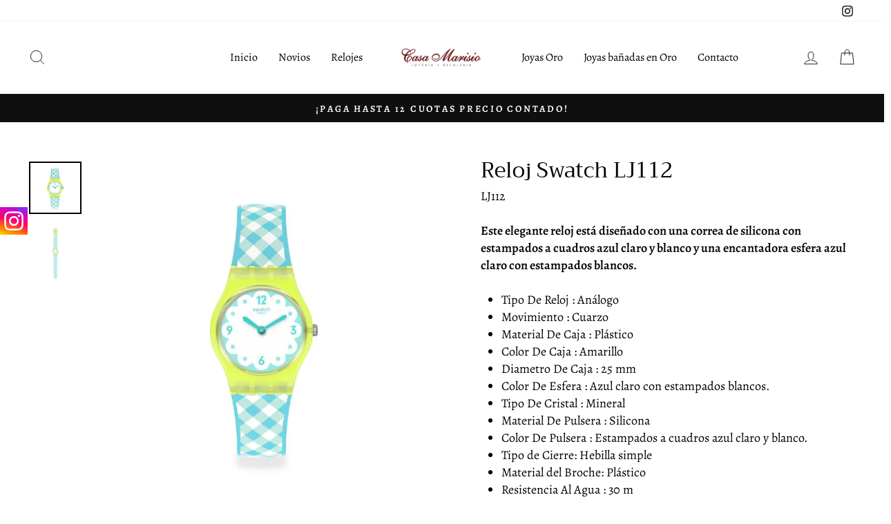

--- FILE ---
content_type: text/html; charset=utf-8
request_url: https://casamarisio.cl/products/reloj-swatch-lj112
body_size: 28516
content:
<!doctype html>
<html class="no-js" lang="es" dir="ltr">
<head>


<!-- Google Tag Manager -->
<script>(function(w,d,s,l,i){w[l]=w[l]||[];w[l].push({'gtm.start':
new Date().getTime(),event:'gtm.js'});var f=d.getElementsByTagName(s)[0],
j=d.createElement(s),dl=l!='dataLayer'?'&l='+l:'';j.async=true;j.src=
'https://www.googletagmanager.com/gtm.js?id='+i+dl;f.parentNode.insertBefore(j,f);
})(window,document,'script','dataLayer','GTM-NLHXL4B');</script>
<!-- End Google Tag Manager -->
  <meta charset="utf-8">
  <meta http-equiv="X-UA-Compatible" content="IE=edge,chrome=1">
  <meta name="viewport" content="width=device-width,initial-scale=1">
  <meta name="theme-color" content="#111111">
  <link rel="canonical" href="https://casamarisio.cl/products/reloj-swatch-lj112">
  <link rel="preconnect" href="https://cdn.shopify.com" crossorigin>
  <link rel="preconnect" href="https://fonts.shopifycdn.com" crossorigin>
  <link rel="dns-prefetch" href="https://productreviews.shopifycdn.com">
  <link rel="dns-prefetch" href="https://ajax.googleapis.com">
  <link rel="dns-prefetch" href="https://maps.googleapis.com">
  <link rel="dns-prefetch" href="https://maps.gstatic.com"><link rel="shortcut icon" href="//casamarisio.cl/cdn/shop/files/Logo_CMJOYERIAYRELOJERIA__cuadrado_-01_427c9b18-9d77-44ad-9fcd-9de675fe524f_32x32.png?v=1744129701" type="image/png" /><title>Reloj Swatch LJ112
&ndash; Casa Marisio - Joyería y Relojería desde 1890
</title>
<meta name="description" content="Este elegante reloj está diseñado con una correa de silicona con estampados a cuadros azul claro y blanco y una encantadora esfera azul claro con estampados blancos.  Tipo De Reloj : Análogo Movimiento : Cuarzo Material De Caja : Plástico Color De Caja : Amarillo Diametro De Caja : 25 mm Color De Esfera : Azul claro co"><meta property="og:site_name" content="Casa Marisio - Joyería y Relojería desde 1890">
  <meta property="og:url" content="https://casamarisio.cl/products/reloj-swatch-lj112">
  <meta property="og:title" content="Reloj Swatch LJ112">
  <meta property="og:type" content="product">
  <meta property="og:description" content="Este elegante reloj está diseñado con una correa de silicona con estampados a cuadros azul claro y blanco y una encantadora esfera azul claro con estampados blancos.  Tipo De Reloj : Análogo Movimiento : Cuarzo Material De Caja : Plástico Color De Caja : Amarillo Diametro De Caja : 25 mm Color De Esfera : Azul claro co"><meta property="og:image" content="http://casamarisio.cl/cdn/shop/products/CopiadeRelojswatchLJ112.jpg?v=1641307277">
    <meta property="og:image:secure_url" content="https://casamarisio.cl/cdn/shop/products/CopiadeRelojswatchLJ112.jpg?v=1641307277">
    <meta property="og:image:width" content="1000">
    <meta property="og:image:height" content="1000"><meta name="twitter:site" content="@">
  <meta name="twitter:card" content="summary_large_image">
  <meta name="twitter:title" content="Reloj Swatch LJ112">
  <meta name="twitter:description" content="Este elegante reloj está diseñado con una correa de silicona con estampados a cuadros azul claro y blanco y una encantadora esfera azul claro con estampados blancos.  Tipo De Reloj : Análogo Movimiento : Cuarzo Material De Caja : Plástico Color De Caja : Amarillo Diametro De Caja : 25 mm Color De Esfera : Azul claro co">
<style data-shopify>@font-face {
  font-family: Trirong;
  font-weight: 400;
  font-style: normal;
  font-display: swap;
  src: url("//casamarisio.cl/cdn/fonts/trirong/trirong_n4.46b40419aaa69bf77077c3108d75dad5a0318d4b.woff2") format("woff2"),
       url("//casamarisio.cl/cdn/fonts/trirong/trirong_n4.97753898e63cd7e164ad614681eba2c7fe577190.woff") format("woff");
}

  @font-face {
  font-family: Alegreya;
  font-weight: 400;
  font-style: normal;
  font-display: swap;
  src: url("//casamarisio.cl/cdn/fonts/alegreya/alegreya_n4.9d59d35c9865f13cc7223c9847768350c0c7301a.woff2") format("woff2"),
       url("//casamarisio.cl/cdn/fonts/alegreya/alegreya_n4.a883043573688913d15d350b7a40349399b2ef99.woff") format("woff");
}


  @font-face {
  font-family: Alegreya;
  font-weight: 600;
  font-style: normal;
  font-display: swap;
  src: url("//casamarisio.cl/cdn/fonts/alegreya/alegreya_n6.153f38d8855205bc2c2131142a6767c19931a8da.woff2") format("woff2"),
       url("//casamarisio.cl/cdn/fonts/alegreya/alegreya_n6.cf6f18085fad5f222ecdada88df93ecef4d74ea2.woff") format("woff");
}

  @font-face {
  font-family: Alegreya;
  font-weight: 400;
  font-style: italic;
  font-display: swap;
  src: url("//casamarisio.cl/cdn/fonts/alegreya/alegreya_i4.8dee6f2ed2ce33b7dc66259131d71ed090011461.woff2") format("woff2"),
       url("//casamarisio.cl/cdn/fonts/alegreya/alegreya_i4.f1e64827a79062bc46c078ea2821c6711f0f09ad.woff") format("woff");
}

  @font-face {
  font-family: Alegreya;
  font-weight: 600;
  font-style: italic;
  font-display: swap;
  src: url("//casamarisio.cl/cdn/fonts/alegreya/alegreya_i6.73ab3624778a149f1407e1e3805fbd4753fe1bd8.woff2") format("woff2"),
       url("//casamarisio.cl/cdn/fonts/alegreya/alegreya_i6.39998736b7fad92b495ad9e672575636d475b60f.woff") format("woff");
}

</style><link href="//casamarisio.cl/cdn/shop/t/13/assets/theme.css?v=73082431782488748471696262574" rel="stylesheet" type="text/css" media="all" />
<style data-shopify>:root {
    --typeHeaderPrimary: Trirong;
    --typeHeaderFallback: serif;
    --typeHeaderSize: 36px;
    --typeHeaderWeight: 400;
    --typeHeaderLineHeight: 1;
    --typeHeaderSpacing: 0.0em;

    --typeBasePrimary:Alegreya;
    --typeBaseFallback:serif;
    --typeBaseSize: 18px;
    --typeBaseWeight: 400;
    --typeBaseSpacing: 0.0em;
    --typeBaseLineHeight: 1.4;

    --typeCollectionTitle: 20px;

    --iconWeight: 2px;
    --iconLinecaps: miter;

    
      --buttonRadius: 0px;
    

    --colorGridOverlayOpacity: 0.1;
  }

  .placeholder-content {
    background-image: linear-gradient(100deg, #ffffff 40%, #f7f7f7 63%, #ffffff 79%);
  }</style><script>
    document.documentElement.className = document.documentElement.className.replace('no-js', 'js');

    window.theme = window.theme || {};
    theme.routes = {
      home: "/",
      cart: "/cart.js",
      cartPage: "/cart",
      cartAdd: "/cart/add.js",
      cartChange: "/cart/change.js",
      search: "/search",
      predictive_url: "/search/suggest"
    };
    theme.strings = {
      soldOut: "Agotado",
      unavailable: "No disponible",
      inStockLabel: "En stock",
      oneStockLabel: "",
      otherStockLabel: "",
      willNotShipUntil: "Será enviado después [date]",
      willBeInStockAfter: "Estará disponible después [date]",
      waitingForStock: "Inventario en el camino",
      savePrice: "Guardar [saved_amount]",
      cartEmpty: "Su carrito actualmente está vacío.",
      cartTermsConfirmation: "Debe aceptar los términos y condiciones de venta para pagar",
      searchCollections: "Colecciones:",
      searchPages: "Páginas:",
      searchArticles: "Artículos:",
      productFrom: "De ",
      maxQuantity: "Solo puedes tener [quantity] de [title] en tu carrito."
    };
    theme.settings = {
      cartType: "drawer",
      isCustomerTemplate: false,
      moneyFormat: "${{ amount_no_decimals_with_comma_separator }}",
      saveType: "dollar",
      productImageSize: "portrait",
      productImageCover: false,
      predictiveSearch: true,
      predictiveSearchType: "product,article,page,collection",
      predictiveSearchVendor: false,
      predictiveSearchPrice: false,
      quickView: true,
      themeName: 'Impulse',
      themeVersion: "7.2.0"
    };
  </script>

  <script>window.performance && window.performance.mark && window.performance.mark('shopify.content_for_header.start');</script><meta name="facebook-domain-verification" content="gcbbhv9649x7vm0tvla5zc56pevlt8">
<meta name="facebook-domain-verification" content="479nmst7n3fl6h9u3vb2cixxhdk8jk">
<meta name="google-site-verification" content="O3-bFDprOqYPRQXxAyYh8G1c5YW0wykI17mvINHH-5U">
<meta name="google-site-verification" content="Oq9y8kjLuTVozcRDBhi-0FEym404jx4U1a1of2B0t2k">
<meta id="shopify-digital-wallet" name="shopify-digital-wallet" content="/49807491230/digital_wallets/dialog">
<link rel="alternate" type="application/json+oembed" href="https://casamarisio.cl/products/reloj-swatch-lj112.oembed">
<script async="async" src="/checkouts/internal/preloads.js?locale=es-CL"></script>
<script id="shopify-features" type="application/json">{"accessToken":"31febba205a1580e919fd0a52ab54e47","betas":["rich-media-storefront-analytics"],"domain":"casamarisio.cl","predictiveSearch":true,"shopId":49807491230,"locale":"es"}</script>
<script>var Shopify = Shopify || {};
Shopify.shop = "casamarisio.myshopify.com";
Shopify.locale = "es";
Shopify.currency = {"active":"CLP","rate":"1.0"};
Shopify.country = "CL";
Shopify.theme = {"name":"Impulse","id":132698833054,"schema_name":"Impulse","schema_version":"7.2.0","theme_store_id":857,"role":"main"};
Shopify.theme.handle = "null";
Shopify.theme.style = {"id":null,"handle":null};
Shopify.cdnHost = "casamarisio.cl/cdn";
Shopify.routes = Shopify.routes || {};
Shopify.routes.root = "/";</script>
<script type="module">!function(o){(o.Shopify=o.Shopify||{}).modules=!0}(window);</script>
<script>!function(o){function n(){var o=[];function n(){o.push(Array.prototype.slice.apply(arguments))}return n.q=o,n}var t=o.Shopify=o.Shopify||{};t.loadFeatures=n(),t.autoloadFeatures=n()}(window);</script>
<script id="shop-js-analytics" type="application/json">{"pageType":"product"}</script>
<script defer="defer" async type="module" src="//casamarisio.cl/cdn/shopifycloud/shop-js/modules/v2/client.init-shop-cart-sync_-aut3ZVe.es.esm.js"></script>
<script defer="defer" async type="module" src="//casamarisio.cl/cdn/shopifycloud/shop-js/modules/v2/chunk.common_jR-HGkUL.esm.js"></script>
<script type="module">
  await import("//casamarisio.cl/cdn/shopifycloud/shop-js/modules/v2/client.init-shop-cart-sync_-aut3ZVe.es.esm.js");
await import("//casamarisio.cl/cdn/shopifycloud/shop-js/modules/v2/chunk.common_jR-HGkUL.esm.js");

  window.Shopify.SignInWithShop?.initShopCartSync?.({"fedCMEnabled":true,"windoidEnabled":true});

</script>
<script>(function() {
  var isLoaded = false;
  function asyncLoad() {
    if (isLoaded) return;
    isLoaded = true;
    var urls = ["https:\/\/instafeed.nfcube.com\/cdn\/eeda430beee81df04a617a7d2d59a29a.js?shop=casamarisio.myshopify.com","https:\/\/chatbot-api.databot.cl\/api\/script\/2941\/NRXAFBVKCCHXQUFT?shop=casamarisio.myshopify.com","https:\/\/chatbot-api.databot.cl\/api\/script\/2941\/NRXAFBVKCCHXQUFT?shop=casamarisio.myshopify.com","https:\/\/chatbot-api.databot.cl\/api\/script\/2941\/NRXAFBVKCCHXQUFT?shop=casamarisio.myshopify.com"];
    for (var i = 0; i < urls.length; i++) {
      var s = document.createElement('script');
      s.type = 'text/javascript';
      s.async = true;
      s.src = urls[i];
      var x = document.getElementsByTagName('script')[0];
      x.parentNode.insertBefore(s, x);
    }
  };
  if(window.attachEvent) {
    window.attachEvent('onload', asyncLoad);
  } else {
    window.addEventListener('load', asyncLoad, false);
  }
})();</script>
<script id="__st">var __st={"a":49807491230,"offset":-10800,"reqid":"a995787b-9073-4f6c-9497-2c8fc00d8a7f-1768938467","pageurl":"casamarisio.cl\/products\/reloj-swatch-lj112","u":"22bb0cf8329d","p":"product","rtyp":"product","rid":7090858459294};</script>
<script>window.ShopifyPaypalV4VisibilityTracking = true;</script>
<script id="captcha-bootstrap">!function(){'use strict';const t='contact',e='account',n='new_comment',o=[[t,t],['blogs',n],['comments',n],[t,'customer']],c=[[e,'customer_login'],[e,'guest_login'],[e,'recover_customer_password'],[e,'create_customer']],r=t=>t.map((([t,e])=>`form[action*='/${t}']:not([data-nocaptcha='true']) input[name='form_type'][value='${e}']`)).join(','),a=t=>()=>t?[...document.querySelectorAll(t)].map((t=>t.form)):[];function s(){const t=[...o],e=r(t);return a(e)}const i='password',u='form_key',d=['recaptcha-v3-token','g-recaptcha-response','h-captcha-response',i],f=()=>{try{return window.sessionStorage}catch{return}},m='__shopify_v',_=t=>t.elements[u];function p(t,e,n=!1){try{const o=window.sessionStorage,c=JSON.parse(o.getItem(e)),{data:r}=function(t){const{data:e,action:n}=t;return t[m]||n?{data:e,action:n}:{data:t,action:n}}(c);for(const[e,n]of Object.entries(r))t.elements[e]&&(t.elements[e].value=n);n&&o.removeItem(e)}catch(o){console.error('form repopulation failed',{error:o})}}const l='form_type',E='cptcha';function T(t){t.dataset[E]=!0}const w=window,h=w.document,L='Shopify',v='ce_forms',y='captcha';let A=!1;((t,e)=>{const n=(g='f06e6c50-85a8-45c8-87d0-21a2b65856fe',I='https://cdn.shopify.com/shopifycloud/storefront-forms-hcaptcha/ce_storefront_forms_captcha_hcaptcha.v1.5.2.iife.js',D={infoText:'Protegido por hCaptcha',privacyText:'Privacidad',termsText:'Términos'},(t,e,n)=>{const o=w[L][v],c=o.bindForm;if(c)return c(t,g,e,D).then(n);var r;o.q.push([[t,g,e,D],n]),r=I,A||(h.body.append(Object.assign(h.createElement('script'),{id:'captcha-provider',async:!0,src:r})),A=!0)});var g,I,D;w[L]=w[L]||{},w[L][v]=w[L][v]||{},w[L][v].q=[],w[L][y]=w[L][y]||{},w[L][y].protect=function(t,e){n(t,void 0,e),T(t)},Object.freeze(w[L][y]),function(t,e,n,w,h,L){const[v,y,A,g]=function(t,e,n){const i=e?o:[],u=t?c:[],d=[...i,...u],f=r(d),m=r(i),_=r(d.filter((([t,e])=>n.includes(e))));return[a(f),a(m),a(_),s()]}(w,h,L),I=t=>{const e=t.target;return e instanceof HTMLFormElement?e:e&&e.form},D=t=>v().includes(t);t.addEventListener('submit',(t=>{const e=I(t);if(!e)return;const n=D(e)&&!e.dataset.hcaptchaBound&&!e.dataset.recaptchaBound,o=_(e),c=g().includes(e)&&(!o||!o.value);(n||c)&&t.preventDefault(),c&&!n&&(function(t){try{if(!f())return;!function(t){const e=f();if(!e)return;const n=_(t);if(!n)return;const o=n.value;o&&e.removeItem(o)}(t);const e=Array.from(Array(32),(()=>Math.random().toString(36)[2])).join('');!function(t,e){_(t)||t.append(Object.assign(document.createElement('input'),{type:'hidden',name:u})),t.elements[u].value=e}(t,e),function(t,e){const n=f();if(!n)return;const o=[...t.querySelectorAll(`input[type='${i}']`)].map((({name:t})=>t)),c=[...d,...o],r={};for(const[a,s]of new FormData(t).entries())c.includes(a)||(r[a]=s);n.setItem(e,JSON.stringify({[m]:1,action:t.action,data:r}))}(t,e)}catch(e){console.error('failed to persist form',e)}}(e),e.submit())}));const S=(t,e)=>{t&&!t.dataset[E]&&(n(t,e.some((e=>e===t))),T(t))};for(const o of['focusin','change'])t.addEventListener(o,(t=>{const e=I(t);D(e)&&S(e,y())}));const B=e.get('form_key'),M=e.get(l),P=B&&M;t.addEventListener('DOMContentLoaded',(()=>{const t=y();if(P)for(const e of t)e.elements[l].value===M&&p(e,B);[...new Set([...A(),...v().filter((t=>'true'===t.dataset.shopifyCaptcha))])].forEach((e=>S(e,t)))}))}(h,new URLSearchParams(w.location.search),n,t,e,['guest_login'])})(!0,!1)}();</script>
<script integrity="sha256-4kQ18oKyAcykRKYeNunJcIwy7WH5gtpwJnB7kiuLZ1E=" data-source-attribution="shopify.loadfeatures" defer="defer" src="//casamarisio.cl/cdn/shopifycloud/storefront/assets/storefront/load_feature-a0a9edcb.js" crossorigin="anonymous"></script>
<script data-source-attribution="shopify.dynamic_checkout.dynamic.init">var Shopify=Shopify||{};Shopify.PaymentButton=Shopify.PaymentButton||{isStorefrontPortableWallets:!0,init:function(){window.Shopify.PaymentButton.init=function(){};var t=document.createElement("script");t.src="https://casamarisio.cl/cdn/shopifycloud/portable-wallets/latest/portable-wallets.es.js",t.type="module",document.head.appendChild(t)}};
</script>
<script data-source-attribution="shopify.dynamic_checkout.buyer_consent">
  function portableWalletsHideBuyerConsent(e){var t=document.getElementById("shopify-buyer-consent"),n=document.getElementById("shopify-subscription-policy-button");t&&n&&(t.classList.add("hidden"),t.setAttribute("aria-hidden","true"),n.removeEventListener("click",e))}function portableWalletsShowBuyerConsent(e){var t=document.getElementById("shopify-buyer-consent"),n=document.getElementById("shopify-subscription-policy-button");t&&n&&(t.classList.remove("hidden"),t.removeAttribute("aria-hidden"),n.addEventListener("click",e))}window.Shopify?.PaymentButton&&(window.Shopify.PaymentButton.hideBuyerConsent=portableWalletsHideBuyerConsent,window.Shopify.PaymentButton.showBuyerConsent=portableWalletsShowBuyerConsent);
</script>
<script>
  function portableWalletsCleanup(e){e&&e.src&&console.error("Failed to load portable wallets script "+e.src);var t=document.querySelectorAll("shopify-accelerated-checkout .shopify-payment-button__skeleton, shopify-accelerated-checkout-cart .wallet-cart-button__skeleton"),e=document.getElementById("shopify-buyer-consent");for(let e=0;e<t.length;e++)t[e].remove();e&&e.remove()}function portableWalletsNotLoadedAsModule(e){e instanceof ErrorEvent&&"string"==typeof e.message&&e.message.includes("import.meta")&&"string"==typeof e.filename&&e.filename.includes("portable-wallets")&&(window.removeEventListener("error",portableWalletsNotLoadedAsModule),window.Shopify.PaymentButton.failedToLoad=e,"loading"===document.readyState?document.addEventListener("DOMContentLoaded",window.Shopify.PaymentButton.init):window.Shopify.PaymentButton.init())}window.addEventListener("error",portableWalletsNotLoadedAsModule);
</script>

<script type="module" src="https://casamarisio.cl/cdn/shopifycloud/portable-wallets/latest/portable-wallets.es.js" onError="portableWalletsCleanup(this)" crossorigin="anonymous"></script>
<script nomodule>
  document.addEventListener("DOMContentLoaded", portableWalletsCleanup);
</script>

<link id="shopify-accelerated-checkout-styles" rel="stylesheet" media="screen" href="https://casamarisio.cl/cdn/shopifycloud/portable-wallets/latest/accelerated-checkout-backwards-compat.css" crossorigin="anonymous">
<style id="shopify-accelerated-checkout-cart">
        #shopify-buyer-consent {
  margin-top: 1em;
  display: inline-block;
  width: 100%;
}

#shopify-buyer-consent.hidden {
  display: none;
}

#shopify-subscription-policy-button {
  background: none;
  border: none;
  padding: 0;
  text-decoration: underline;
  font-size: inherit;
  cursor: pointer;
}

#shopify-subscription-policy-button::before {
  box-shadow: none;
}

      </style>

<script>window.performance && window.performance.mark && window.performance.mark('shopify.content_for_header.end');</script>

  <script src="//casamarisio.cl/cdn/shop/t/13/assets/vendor-scripts-v11.js" defer="defer"></script><script src="//casamarisio.cl/cdn/shop/t/13/assets/theme.js?v=95933296080004794351677790816" defer="defer"></script>
  <meta name="google-site-verification" content="O3-bFDprOqYPRQXxAyYh8G1c5YW0wykI17mvINHH-5U" />
<!-- BEGIN app block: shopify://apps/vitals/blocks/app-embed/aeb48102-2a5a-4f39-bdbd-d8d49f4e20b8 --><link rel="preconnect" href="https://appsolve.io/" /><link rel="preconnect" href="https://cdn-sf.vitals.app/" /><script data-ver="58" id="vtlsAebData" class="notranslate">window.vtlsLiquidData = window.vtlsLiquidData || {};window.vtlsLiquidData.buildId = 56357;

window.vtlsLiquidData.apiHosts = {
	...window.vtlsLiquidData.apiHosts,
	"1": "https://appsolve.io"
};
	window.vtlsLiquidData.moduleSettings = {"17":{"41":"bounce","42":"interval","43":10},"21":{"142":true,"143":"left","144":0,"145":0,"190":true,"216":"ffce07","217":true,"218":0,"219":0,"220":"center","248":true,"278":"ffffff","279":true,"280":"ffffff","281":"eaeaea","287":"opiniones","288":"Ver más opiniones","289":"Escribe una opinión","290":"Comparte tu experiencia","291":"Valoración","292":"Nombre","293":"Opinión","294":"Nos encantaría ver una foto","295":"Envía tu opinión","296":"Cancelar","297":"Todavía no hay opiniones. Sé el primero en añadir una opinión.","333":20,"334":100,"335":10,"336":50,"410":true,"447":"¡Gracias por añadir tu opinión!","481":"{{ stars }} {{ averageRating }} ({{ totalReviews }} {{ reviewsTranslation }})","482":"{{ stars }} ({{ totalReviews }})","483":19,"484":18,"494":2,"504":"Solo se admiten tipos de archivos de imagen para la carga","507":true,"508":"Correo electrónico","510":"00a332","563":"No se ha podido añadir la reseña. Si el problema persiste, ponte en contacto con nosotros.","598":"Respuesta de la tienda","688":"¡A clientes de todo el mundo les encantan nuestros productos!","689":"Clientes satisfechos","691":false,"745":true,"746":"columns","747":true,"748":"ffce07","752":"Comprador verificado","787":"columns","788":true,"793":"000000","794":"ffffff","846":"5e5e5e","877":"222222","878":"737373","879":"f7f7f7","880":"5e5e5e","948":0,"949":0,"951":"{}","994":"Nuestros clientes nos aman","996":1,"1002":4,"1003":false,"1005":false,"1034":false,"1038":20,"1039":20,"1040":10,"1041":10,"1042":100,"1043":50,"1044":"columns","1045":true,"1046":"5e5e5e","1047":"5e5e5e","1048":"222222","1061":false,"1062":0,"1063":0,"1064":"Recogido por","1065":"De {{reviews_count}} revisiones","1067":true,"1068":false,"1069":true,"1070":true,"1072":"{}","1073":"left","1074":"center","1078":true,"1089":"{}","1090":0},"22":{"165":true,"193":"f31212","234":"Los clientes que compraron esto también compraron","238":"center","323":"Desde","325":"Añadir a la cesta","342":false,"406":true,"445":"Agotado","486":"","856":"ffffff","857":"f6f6f6","858":"4f4f4f","960":"{\"productTitle\":{\"traits\":{\"fontWeight\":{\"default\":\"600\"}}}}","1015":1,"1017":1,"1019":true,"1022":true},"23":{"91":"{\"Instagram\":\"https:\/\/www.instagram.com\/casa.marisio\/\"}","114":"left","135":false,"240":300},"25":{"537":false,"538":true,"541":"505050","542":"Ver más resultados","543":"Búsquedas populares","544":"Aquí están tus resultados","545":"No se han encontrado resultados.","546":"¿Qué buscas?","547":"Colecciones","548":true},"48":{"469":true,"491":true,"588":true,"595":false,"603":"","605":"","606":"","781":true,"783":1,"876":0,"1076":true,"1105":0}};

window.vtlsLiquidData.shopThemeName = "Impulse";window.vtlsLiquidData.settingTranslation = {"22":{"234":{"es":"Los clientes que compraron esto también compraron"},"323":{"es":"Desde"},"325":{"es":"Añadir a la cesta"},"445":{"es":"Agotado"}},"21":{"287":{"es":"opiniones"},"288":{"es":"Ver más opiniones"},"289":{"es":"Escribe una opinión"},"290":{"es":"Comparte tu experiencia"},"291":{"es":"Valoración"},"292":{"es":"Nombre"},"293":{"es":"Opinión"},"294":{"es":"Nos encantaría ver una foto"},"295":{"es":"Envía tu opinión"},"296":{"es":"Cancelar"},"297":{"es":"Todavía no hay opiniones. Sé el primero en añadir una opinión."},"447":{"es":"¡Gracias por añadir tu opinión!"},"481":{"es":"{{ stars }} {{ averageRating }} ({{ totalReviews }} {{ reviewsTranslation }})"},"482":{"es":"{{ stars }} ({{ totalReviews }})"},"504":{"es":"Solo se admiten tipos de archivos de imagen para la carga"},"508":{"es":"Correo electrónico"},"563":{"es":"No se ha podido añadir la reseña. Si el problema persiste, ponte en contacto con nosotros."},"598":{"es":"Respuesta de la tienda"},"688":{"es":"¡A clientes de todo el mundo les encantan nuestros productos!"},"689":{"es":"Clientes satisfechos"},"752":{"es":"Comprador verificado"},"994":{"es":"Nuestros clientes nos aman"},"1064":{"es":"Recogido por"},"1065":{"es":"De {{reviews_count}} revisiones"}},"25":{"542":{"es":"Ver más resultados"},"543":{"es":"Búsquedas populares"},"544":{"es":"Aquí están tus resultados"},"545":{"es":"No se han encontrado resultados."},"546":{"es":"¿Qué buscas?"},"547":{"es":"Colecciones"}},"53":{"640":{"es":"Te ahorras:"},"642":{"es":"Agotado"},"643":{"es":"Este artículo:"},"644":{"es":"Precio total:"},"646":{"es":"Añadir a la cesta"},"647":{"es":"para"},"648":{"es":"con"},"649":{"es":"descuento"},"650":{"es":"cada"},"651":{"es":"Comprar"},"652":{"es":"Subtotal"},"653":{"es":"Descuento"},"654":{"es":"Precio antiguo"},"702":{"es":"Cantidad"},"731":{"es":"y"},"741":{"es":"Gratis"},"742":{"es":"Gratis"},"743":{"es":"Reclamar el regalo"},"750":{"es":"Regalo"},"762":{"es":"Descuento"},"773":{"es":"Tu producto se ha añadido al carrito."},"786":{"es":"ahorrar"},"851":{"es":"Por item:"},"1007":{"es":"Elige otro"},"1028":{"es":"A otros clientes les encantó esta oferta"},"1029":{"es":"Añadir al pedido"},"1030":{"es":"Añadido al pedido"},"1031":{"es":"Pagar pedido"},"1035":{"es":"Ver más"},"1036":{"es":"Ver menos"},"1083":{"es":"Pagar pedido"},"1167":{"es":"No disponible"},"1164":{"es":"Envío gratuito"}}};window.vtlsLiquidData.shopSettings={};window.vtlsLiquidData.shopSettings.cartType="drawer";window.vtlsLiquidData.spat="02fa2417beb6618a476ed1dd606e5679";window.vtlsLiquidData.shopInfo={id:49807491230,domain:"casamarisio.cl",shopifyDomain:"casamarisio.myshopify.com",primaryLocaleIsoCode: "es",defaultCurrency:"CLP",enabledCurrencies:["CLP"],moneyFormat:"${{ amount_no_decimals_with_comma_separator }}",moneyWithCurrencyFormat:"${{ amount_no_decimals_with_comma_separator }} CLP",appId:"1",appName:"Vitals",};window.vtlsLiquidData.acceptedScopes = {"1":[26,25,27,22,2,8,14,20,24,16,18,10,13,21,4,11,1,7,3,19,23,15,17,9,12,47,48]};window.vtlsLiquidData.product = {"id": 7090858459294,"available": true,"title": "Reloj Swatch LJ112","handle": "reloj-swatch-lj112","vendor": "Swatch","type": "Reloj","tags": ["Mujer","Swatch"],"description": "1","featured_image":{"src": "//casamarisio.cl/cdn/shop/products/CopiadeRelojswatchLJ112.jpg?v=1641307277","aspect_ratio": "1.0"},"collectionIds": [285736730782,227481976990,281955532958,281959104670],"variants": [{"id": 41263991226526,"title": "Default Title","option1": "Default Title","option2": null,"option3": null,"price": 7999000,"compare_at_price": 6999000,"available": true,"image":null,"featured_media_id":null,"is_preorderable":0}],"options": [{"name": "Title"}],"metafields": {"reviews": {}}};window.vtlsLiquidData.cacheKeys = [1764779509,1768336417,0,1732631629,1764779509,1677253072,0,1764779509 ];</script><script id="vtlsAebDynamicFunctions" class="notranslate">window.vtlsLiquidData = window.vtlsLiquidData || {};window.vtlsLiquidData.dynamicFunctions = ({$,vitalsGet,vitalsSet,VITALS_GET_$_DESCRIPTION,VITALS_GET_$_END_SECTION,VITALS_GET_$_ATC_FORM,VITALS_GET_$_ATC_BUTTON,submit_button,form_add_to_cart,cartItemVariantId,VITALS_EVENT_CART_UPDATED,VITALS_EVENT_DISCOUNTS_LOADED,VITALS_EVENT_RENDER_CAROUSEL_STARS,VITALS_EVENT_RENDER_COLLECTION_STARS,VITALS_EVENT_SMART_BAR_RENDERED,VITALS_EVENT_SMART_BAR_CLOSED,VITALS_EVENT_TABS_RENDERED,VITALS_EVENT_VARIANT_CHANGED,VITALS_EVENT_ATC_BUTTON_FOUND,VITALS_IS_MOBILE,VITALS_PAGE_TYPE,VITALS_APPEND_CSS,VITALS_HOOK__CAN_EXECUTE_CHECKOUT,VITALS_HOOK__GET_CUSTOM_CHECKOUT_URL_PARAMETERS,VITALS_HOOK__GET_CUSTOM_VARIANT_SELECTOR,VITALS_HOOK__GET_IMAGES_DEFAULT_SIZE,VITALS_HOOK__ON_CLICK_CHECKOUT_BUTTON,VITALS_HOOK__DONT_ACCELERATE_CHECKOUT,VITALS_HOOK__ON_ATC_STAY_ON_THE_SAME_PAGE,VITALS_HOOK__CAN_EXECUTE_ATC,VITALS_FLAG__IGNORE_VARIANT_ID_FROM_URL,VITALS_FLAG__UPDATE_ATC_BUTTON_REFERENCE,VITALS_FLAG__UPDATE_CART_ON_CHECKOUT,VITALS_FLAG__USE_CAPTURE_FOR_ATC_BUTTON,VITALS_FLAG__USE_FIRST_ATC_SPAN_FOR_PRE_ORDER,VITALS_FLAG__USE_HTML_FOR_STICKY_ATC_BUTTON,VITALS_FLAG__STOP_EXECUTION,VITALS_FLAG__USE_CUSTOM_COLLECTION_FILTER_DROPDOWN,VITALS_FLAG__PRE_ORDER_START_WITH_OBSERVER,VITALS_FLAG__PRE_ORDER_OBSERVER_DELAY,VITALS_FLAG__ON_CHECKOUT_CLICK_USE_CAPTURE_EVENT,handle,}) => {return {"147": {"location":"form","locator":"after"},};};</script><script id="vtlsAebDocumentInjectors" class="notranslate">window.vtlsLiquidData = window.vtlsLiquidData || {};window.vtlsLiquidData.documentInjectors = ({$,vitalsGet,vitalsSet,VITALS_IS_MOBILE,VITALS_APPEND_CSS}) => {const documentInjectors = {};documentInjectors["1"]={};documentInjectors["1"]["d"]=[];documentInjectors["1"]["d"]["0"]={};documentInjectors["1"]["d"]["0"]["a"]=null;documentInjectors["1"]["d"]["0"]["s"]="#product-description";documentInjectors["1"]["d"]["1"]={};documentInjectors["1"]["d"]["1"]["a"]=null;documentInjectors["1"]["d"]["1"]["s"]=".product-single__description.rte";documentInjectors["1"]["d"]["2"]={};documentInjectors["1"]["d"]["2"]["a"]=null;documentInjectors["1"]["d"]["2"]["s"]=".collapsibles-wrapper";documentInjectors["1"]["d"]["3"]={};documentInjectors["1"]["d"]["3"]["a"]=null;documentInjectors["1"]["d"]["3"]["s"]="div.product-single__meta";documentInjectors["1"]["d"]["4"]={};documentInjectors["1"]["d"]["4"]["a"]=null;documentInjectors["1"]["d"]["4"]["s"]=".product-description.rte";documentInjectors["1"]["d"]["5"]={};documentInjectors["1"]["d"]["5"]["a"]=null;documentInjectors["1"]["d"]["5"]["s"]="div[itemprop=\"description\"]";documentInjectors["1"]["d"]["6"]={};documentInjectors["1"]["d"]["6"]["a"]=null;documentInjectors["1"]["d"]["6"]["s"]=".product-details";documentInjectors["2"]={};documentInjectors["2"]["d"]=[];documentInjectors["2"]["d"]["0"]={};documentInjectors["2"]["d"]["0"]["a"]={"l":"after"};documentInjectors["2"]["d"]["0"]["s"]=".content-wrapper \u003e #content \u003e #shopify-section-product-template \u003e .product-section";documentInjectors["2"]["d"]["1"]={};documentInjectors["2"]["d"]["1"]["a"]={"l":"after"};documentInjectors["2"]["d"]["1"]["s"]="#product-right";documentInjectors["2"]["d"]["2"]={};documentInjectors["2"]["d"]["2"]["a"]={"l":"append"};documentInjectors["2"]["d"]["2"]["s"]=".main-content";documentInjectors["3"]={};documentInjectors["3"]["d"]=[];documentInjectors["3"]["d"]["0"]={};documentInjectors["3"]["d"]["0"]["a"]={"last":true};documentInjectors["3"]["d"]["0"]["s"]=".total-price";documentInjectors["3"]["d"]["0"]["js"]=function(left_subtotal, right_subtotal, cart_html) { var vitalsDiscountsDiv = ".vitals-discounts";
if ($(vitalsDiscountsDiv).length === 0) {
$('.total-price').last().html(cart_html);
}

};documentInjectors["3"]["d"]["1"]={};documentInjectors["3"]["d"]["1"]["a"]=null;documentInjectors["3"]["d"]["1"]["s"]=".cart__item-sub.cart__item-row";documentInjectors["3"]["d"]["1"]["js"]=function(left_subtotal, right_subtotal, cart_html) { var vitalsDiscountsDiv = ".vitals-discounts";
if ($(vitalsDiscountsDiv).length === 0) {
$('.cart__item-sub.cart__item-row').html(cart_html);
}

};documentInjectors["6"]={};documentInjectors["6"]["d"]=[];documentInjectors["6"]["d"]["0"]={};documentInjectors["6"]["d"]["0"]["a"]=null;documentInjectors["6"]["d"]["0"]["s"]="#CollectionAjaxContent";documentInjectors["6"]["d"]["1"]={};documentInjectors["6"]["d"]["1"]["a"]=[];documentInjectors["6"]["d"]["1"]["s"]="div[data-section-type=\"collection-grid\"] .grid.grid--uniform";documentInjectors["4"]={};documentInjectors["4"]["d"]=[];documentInjectors["4"]["d"]["0"]={};documentInjectors["4"]["d"]["0"]["a"]=null;documentInjectors["4"]["d"]["0"]["s"]="h1[class*=\"title\"]:visible:not(.cbb-also-bought-title,.ui-title-bar__title)";documentInjectors["12"]={};documentInjectors["12"]["d"]=[];documentInjectors["12"]["d"]["0"]={};documentInjectors["12"]["d"]["0"]["a"]=[];documentInjectors["12"]["d"]["0"]["s"]="form[action*=\"\/cart\/add\"]:visible:not([id*=\"product-form-installment\"]):not([id*=\"product-installment-form\"]):not(.vtls-exclude-atc-injector *)";documentInjectors["12"]["d"]["1"]={};documentInjectors["12"]["d"]["1"]["a"]=null;documentInjectors["12"]["d"]["1"]["s"]=".product-single__form";documentInjectors["11"]={};documentInjectors["11"]["d"]=[];documentInjectors["11"]["d"]["0"]={};documentInjectors["11"]["d"]["0"]["a"]={"ctx":"inside","last":false};documentInjectors["11"]["d"]["0"]["s"]="[type=\"submit\"]:not(.swym-button)";documentInjectors["11"]["d"]["1"]={};documentInjectors["11"]["d"]["1"]["a"]={"ctx":"inside","last":false};documentInjectors["11"]["d"]["1"]["s"]="[name=\"add\"]:not(.swym-button)";documentInjectors["19"]={};documentInjectors["19"]["d"]=[];documentInjectors["19"]["d"]["0"]={};documentInjectors["19"]["d"]["0"]["a"]={"jqMethods":[{"args":"[class*=\"title\"]","name":"find"}]};documentInjectors["19"]["d"]["0"]["s"]="a[href$=\"\/products\/{{handle}}\"]:visible";documentInjectors["19"]["d"]["1"]={};documentInjectors["19"]["d"]["1"]["a"]={"jqMethods":[{"name":"parent"},{"args":"p","name":"find"}]};documentInjectors["19"]["d"]["1"]["s"]="a[href$=\"\/products\/{{handle}}\"]:visible:not(.announcement-bar)";return documentInjectors;};</script><script id="vtlsAebBundle" src="https://cdn-sf.vitals.app/assets/js/bundle-5d7e497eb1744360b4d5bbc9722d91ae.js" async></script>

<!-- END app block --><link href="https://monorail-edge.shopifysvc.com" rel="dns-prefetch">
<script>(function(){if ("sendBeacon" in navigator && "performance" in window) {try {var session_token_from_headers = performance.getEntriesByType('navigation')[0].serverTiming.find(x => x.name == '_s').description;} catch {var session_token_from_headers = undefined;}var session_cookie_matches = document.cookie.match(/_shopify_s=([^;]*)/);var session_token_from_cookie = session_cookie_matches && session_cookie_matches.length === 2 ? session_cookie_matches[1] : "";var session_token = session_token_from_headers || session_token_from_cookie || "";function handle_abandonment_event(e) {var entries = performance.getEntries().filter(function(entry) {return /monorail-edge.shopifysvc.com/.test(entry.name);});if (!window.abandonment_tracked && entries.length === 0) {window.abandonment_tracked = true;var currentMs = Date.now();var navigation_start = performance.timing.navigationStart;var payload = {shop_id: 49807491230,url: window.location.href,navigation_start,duration: currentMs - navigation_start,session_token,page_type: "product"};window.navigator.sendBeacon("https://monorail-edge.shopifysvc.com/v1/produce", JSON.stringify({schema_id: "online_store_buyer_site_abandonment/1.1",payload: payload,metadata: {event_created_at_ms: currentMs,event_sent_at_ms: currentMs}}));}}window.addEventListener('pagehide', handle_abandonment_event);}}());</script>
<script id="web-pixels-manager-setup">(function e(e,d,r,n,o){if(void 0===o&&(o={}),!Boolean(null===(a=null===(i=window.Shopify)||void 0===i?void 0:i.analytics)||void 0===a?void 0:a.replayQueue)){var i,a;window.Shopify=window.Shopify||{};var t=window.Shopify;t.analytics=t.analytics||{};var s=t.analytics;s.replayQueue=[],s.publish=function(e,d,r){return s.replayQueue.push([e,d,r]),!0};try{self.performance.mark("wpm:start")}catch(e){}var l=function(){var e={modern:/Edge?\/(1{2}[4-9]|1[2-9]\d|[2-9]\d{2}|\d{4,})\.\d+(\.\d+|)|Firefox\/(1{2}[4-9]|1[2-9]\d|[2-9]\d{2}|\d{4,})\.\d+(\.\d+|)|Chrom(ium|e)\/(9{2}|\d{3,})\.\d+(\.\d+|)|(Maci|X1{2}).+ Version\/(15\.\d+|(1[6-9]|[2-9]\d|\d{3,})\.\d+)([,.]\d+|)( \(\w+\)|)( Mobile\/\w+|) Safari\/|Chrome.+OPR\/(9{2}|\d{3,})\.\d+\.\d+|(CPU[ +]OS|iPhone[ +]OS|CPU[ +]iPhone|CPU IPhone OS|CPU iPad OS)[ +]+(15[._]\d+|(1[6-9]|[2-9]\d|\d{3,})[._]\d+)([._]\d+|)|Android:?[ /-](13[3-9]|1[4-9]\d|[2-9]\d{2}|\d{4,})(\.\d+|)(\.\d+|)|Android.+Firefox\/(13[5-9]|1[4-9]\d|[2-9]\d{2}|\d{4,})\.\d+(\.\d+|)|Android.+Chrom(ium|e)\/(13[3-9]|1[4-9]\d|[2-9]\d{2}|\d{4,})\.\d+(\.\d+|)|SamsungBrowser\/([2-9]\d|\d{3,})\.\d+/,legacy:/Edge?\/(1[6-9]|[2-9]\d|\d{3,})\.\d+(\.\d+|)|Firefox\/(5[4-9]|[6-9]\d|\d{3,})\.\d+(\.\d+|)|Chrom(ium|e)\/(5[1-9]|[6-9]\d|\d{3,})\.\d+(\.\d+|)([\d.]+$|.*Safari\/(?![\d.]+ Edge\/[\d.]+$))|(Maci|X1{2}).+ Version\/(10\.\d+|(1[1-9]|[2-9]\d|\d{3,})\.\d+)([,.]\d+|)( \(\w+\)|)( Mobile\/\w+|) Safari\/|Chrome.+OPR\/(3[89]|[4-9]\d|\d{3,})\.\d+\.\d+|(CPU[ +]OS|iPhone[ +]OS|CPU[ +]iPhone|CPU IPhone OS|CPU iPad OS)[ +]+(10[._]\d+|(1[1-9]|[2-9]\d|\d{3,})[._]\d+)([._]\d+|)|Android:?[ /-](13[3-9]|1[4-9]\d|[2-9]\d{2}|\d{4,})(\.\d+|)(\.\d+|)|Mobile Safari.+OPR\/([89]\d|\d{3,})\.\d+\.\d+|Android.+Firefox\/(13[5-9]|1[4-9]\d|[2-9]\d{2}|\d{4,})\.\d+(\.\d+|)|Android.+Chrom(ium|e)\/(13[3-9]|1[4-9]\d|[2-9]\d{2}|\d{4,})\.\d+(\.\d+|)|Android.+(UC? ?Browser|UCWEB|U3)[ /]?(15\.([5-9]|\d{2,})|(1[6-9]|[2-9]\d|\d{3,})\.\d+)\.\d+|SamsungBrowser\/(5\.\d+|([6-9]|\d{2,})\.\d+)|Android.+MQ{2}Browser\/(14(\.(9|\d{2,})|)|(1[5-9]|[2-9]\d|\d{3,})(\.\d+|))(\.\d+|)|K[Aa][Ii]OS\/(3\.\d+|([4-9]|\d{2,})\.\d+)(\.\d+|)/},d=e.modern,r=e.legacy,n=navigator.userAgent;return n.match(d)?"modern":n.match(r)?"legacy":"unknown"}(),u="modern"===l?"modern":"legacy",c=(null!=n?n:{modern:"",legacy:""})[u],f=function(e){return[e.baseUrl,"/wpm","/b",e.hashVersion,"modern"===e.buildTarget?"m":"l",".js"].join("")}({baseUrl:d,hashVersion:r,buildTarget:u}),m=function(e){var d=e.version,r=e.bundleTarget,n=e.surface,o=e.pageUrl,i=e.monorailEndpoint;return{emit:function(e){var a=e.status,t=e.errorMsg,s=(new Date).getTime(),l=JSON.stringify({metadata:{event_sent_at_ms:s},events:[{schema_id:"web_pixels_manager_load/3.1",payload:{version:d,bundle_target:r,page_url:o,status:a,surface:n,error_msg:t},metadata:{event_created_at_ms:s}}]});if(!i)return console&&console.warn&&console.warn("[Web Pixels Manager] No Monorail endpoint provided, skipping logging."),!1;try{return self.navigator.sendBeacon.bind(self.navigator)(i,l)}catch(e){}var u=new XMLHttpRequest;try{return u.open("POST",i,!0),u.setRequestHeader("Content-Type","text/plain"),u.send(l),!0}catch(e){return console&&console.warn&&console.warn("[Web Pixels Manager] Got an unhandled error while logging to Monorail."),!1}}}}({version:r,bundleTarget:l,surface:e.surface,pageUrl:self.location.href,monorailEndpoint:e.monorailEndpoint});try{o.browserTarget=l,function(e){var d=e.src,r=e.async,n=void 0===r||r,o=e.onload,i=e.onerror,a=e.sri,t=e.scriptDataAttributes,s=void 0===t?{}:t,l=document.createElement("script"),u=document.querySelector("head"),c=document.querySelector("body");if(l.async=n,l.src=d,a&&(l.integrity=a,l.crossOrigin="anonymous"),s)for(var f in s)if(Object.prototype.hasOwnProperty.call(s,f))try{l.dataset[f]=s[f]}catch(e){}if(o&&l.addEventListener("load",o),i&&l.addEventListener("error",i),u)u.appendChild(l);else{if(!c)throw new Error("Did not find a head or body element to append the script");c.appendChild(l)}}({src:f,async:!0,onload:function(){if(!function(){var e,d;return Boolean(null===(d=null===(e=window.Shopify)||void 0===e?void 0:e.analytics)||void 0===d?void 0:d.initialized)}()){var d=window.webPixelsManager.init(e)||void 0;if(d){var r=window.Shopify.analytics;r.replayQueue.forEach((function(e){var r=e[0],n=e[1],o=e[2];d.publishCustomEvent(r,n,o)})),r.replayQueue=[],r.publish=d.publishCustomEvent,r.visitor=d.visitor,r.initialized=!0}}},onerror:function(){return m.emit({status:"failed",errorMsg:"".concat(f," has failed to load")})},sri:function(e){var d=/^sha384-[A-Za-z0-9+/=]+$/;return"string"==typeof e&&d.test(e)}(c)?c:"",scriptDataAttributes:o}),m.emit({status:"loading"})}catch(e){m.emit({status:"failed",errorMsg:(null==e?void 0:e.message)||"Unknown error"})}}})({shopId: 49807491230,storefrontBaseUrl: "https://casamarisio.cl",extensionsBaseUrl: "https://extensions.shopifycdn.com/cdn/shopifycloud/web-pixels-manager",monorailEndpoint: "https://monorail-edge.shopifysvc.com/unstable/produce_batch",surface: "storefront-renderer",enabledBetaFlags: ["2dca8a86"],webPixelsConfigList: [{"id":"1168474270","configuration":"{\"subdomain\": \"casamarisio\"}","eventPayloadVersion":"v1","runtimeContext":"STRICT","scriptVersion":"69e1bed23f1568abe06fb9d113379033","type":"APP","apiClientId":1615517,"privacyPurposes":["ANALYTICS","MARKETING","SALE_OF_DATA"],"dataSharingAdjustments":{"protectedCustomerApprovalScopes":["read_customer_address","read_customer_email","read_customer_name","read_customer_personal_data","read_customer_phone"]}},{"id":"632291486","configuration":"{\"config\":\"{\\\"pixel_id\\\":\\\"G-JCKEMSW5GP\\\",\\\"target_country\\\":\\\"CL\\\",\\\"gtag_events\\\":[{\\\"type\\\":\\\"purchase\\\",\\\"action_label\\\":\\\"G-JCKEMSW5GP\\\"},{\\\"type\\\":\\\"page_view\\\",\\\"action_label\\\":\\\"G-JCKEMSW5GP\\\"},{\\\"type\\\":\\\"view_item\\\",\\\"action_label\\\":\\\"G-JCKEMSW5GP\\\"},{\\\"type\\\":\\\"search\\\",\\\"action_label\\\":\\\"G-JCKEMSW5GP\\\"},{\\\"type\\\":\\\"add_to_cart\\\",\\\"action_label\\\":\\\"G-JCKEMSW5GP\\\"},{\\\"type\\\":\\\"begin_checkout\\\",\\\"action_label\\\":\\\"G-JCKEMSW5GP\\\"},{\\\"type\\\":\\\"add_payment_info\\\",\\\"action_label\\\":\\\"G-JCKEMSW5GP\\\"}],\\\"enable_monitoring_mode\\\":false}\"}","eventPayloadVersion":"v1","runtimeContext":"OPEN","scriptVersion":"b2a88bafab3e21179ed38636efcd8a93","type":"APP","apiClientId":1780363,"privacyPurposes":[],"dataSharingAdjustments":{"protectedCustomerApprovalScopes":["read_customer_address","read_customer_email","read_customer_name","read_customer_personal_data","read_customer_phone"]}},{"id":"237731998","configuration":"{\"pixel_id\":\"655679322291232\",\"pixel_type\":\"facebook_pixel\",\"metaapp_system_user_token\":\"-\"}","eventPayloadVersion":"v1","runtimeContext":"OPEN","scriptVersion":"ca16bc87fe92b6042fbaa3acc2fbdaa6","type":"APP","apiClientId":2329312,"privacyPurposes":["ANALYTICS","MARKETING","SALE_OF_DATA"],"dataSharingAdjustments":{"protectedCustomerApprovalScopes":["read_customer_address","read_customer_email","read_customer_name","read_customer_personal_data","read_customer_phone"]}},{"id":"shopify-app-pixel","configuration":"{}","eventPayloadVersion":"v1","runtimeContext":"STRICT","scriptVersion":"0450","apiClientId":"shopify-pixel","type":"APP","privacyPurposes":["ANALYTICS","MARKETING"]},{"id":"shopify-custom-pixel","eventPayloadVersion":"v1","runtimeContext":"LAX","scriptVersion":"0450","apiClientId":"shopify-pixel","type":"CUSTOM","privacyPurposes":["ANALYTICS","MARKETING"]}],isMerchantRequest: false,initData: {"shop":{"name":"Casa Marisio - Joyería y Relojería desde 1890","paymentSettings":{"currencyCode":"CLP"},"myshopifyDomain":"casamarisio.myshopify.com","countryCode":"CL","storefrontUrl":"https:\/\/casamarisio.cl"},"customer":null,"cart":null,"checkout":null,"productVariants":[{"price":{"amount":79990.0,"currencyCode":"CLP"},"product":{"title":"Reloj Swatch LJ112","vendor":"Swatch","id":"7090858459294","untranslatedTitle":"Reloj Swatch LJ112","url":"\/products\/reloj-swatch-lj112","type":"Reloj"},"id":"41263991226526","image":{"src":"\/\/casamarisio.cl\/cdn\/shop\/products\/CopiadeRelojswatchLJ112.jpg?v=1641307277"},"sku":"LJ112","title":"Default Title","untranslatedTitle":"Default Title"}],"purchasingCompany":null},},"https://casamarisio.cl/cdn","fcfee988w5aeb613cpc8e4bc33m6693e112",{"modern":"","legacy":""},{"shopId":"49807491230","storefrontBaseUrl":"https:\/\/casamarisio.cl","extensionBaseUrl":"https:\/\/extensions.shopifycdn.com\/cdn\/shopifycloud\/web-pixels-manager","surface":"storefront-renderer","enabledBetaFlags":"[\"2dca8a86\"]","isMerchantRequest":"false","hashVersion":"fcfee988w5aeb613cpc8e4bc33m6693e112","publish":"custom","events":"[[\"page_viewed\",{}],[\"product_viewed\",{\"productVariant\":{\"price\":{\"amount\":79990.0,\"currencyCode\":\"CLP\"},\"product\":{\"title\":\"Reloj Swatch LJ112\",\"vendor\":\"Swatch\",\"id\":\"7090858459294\",\"untranslatedTitle\":\"Reloj Swatch LJ112\",\"url\":\"\/products\/reloj-swatch-lj112\",\"type\":\"Reloj\"},\"id\":\"41263991226526\",\"image\":{\"src\":\"\/\/casamarisio.cl\/cdn\/shop\/products\/CopiadeRelojswatchLJ112.jpg?v=1641307277\"},\"sku\":\"LJ112\",\"title\":\"Default Title\",\"untranslatedTitle\":\"Default Title\"}}]]"});</script><script>
  window.ShopifyAnalytics = window.ShopifyAnalytics || {};
  window.ShopifyAnalytics.meta = window.ShopifyAnalytics.meta || {};
  window.ShopifyAnalytics.meta.currency = 'CLP';
  var meta = {"product":{"id":7090858459294,"gid":"gid:\/\/shopify\/Product\/7090858459294","vendor":"Swatch","type":"Reloj","handle":"reloj-swatch-lj112","variants":[{"id":41263991226526,"price":7999000,"name":"Reloj Swatch LJ112","public_title":null,"sku":"LJ112"}],"remote":false},"page":{"pageType":"product","resourceType":"product","resourceId":7090858459294,"requestId":"a995787b-9073-4f6c-9497-2c8fc00d8a7f-1768938467"}};
  for (var attr in meta) {
    window.ShopifyAnalytics.meta[attr] = meta[attr];
  }
</script>
<script class="analytics">
  (function () {
    var customDocumentWrite = function(content) {
      var jquery = null;

      if (window.jQuery) {
        jquery = window.jQuery;
      } else if (window.Checkout && window.Checkout.$) {
        jquery = window.Checkout.$;
      }

      if (jquery) {
        jquery('body').append(content);
      }
    };

    var hasLoggedConversion = function(token) {
      if (token) {
        return document.cookie.indexOf('loggedConversion=' + token) !== -1;
      }
      return false;
    }

    var setCookieIfConversion = function(token) {
      if (token) {
        var twoMonthsFromNow = new Date(Date.now());
        twoMonthsFromNow.setMonth(twoMonthsFromNow.getMonth() + 2);

        document.cookie = 'loggedConversion=' + token + '; expires=' + twoMonthsFromNow;
      }
    }

    var trekkie = window.ShopifyAnalytics.lib = window.trekkie = window.trekkie || [];
    if (trekkie.integrations) {
      return;
    }
    trekkie.methods = [
      'identify',
      'page',
      'ready',
      'track',
      'trackForm',
      'trackLink'
    ];
    trekkie.factory = function(method) {
      return function() {
        var args = Array.prototype.slice.call(arguments);
        args.unshift(method);
        trekkie.push(args);
        return trekkie;
      };
    };
    for (var i = 0; i < trekkie.methods.length; i++) {
      var key = trekkie.methods[i];
      trekkie[key] = trekkie.factory(key);
    }
    trekkie.load = function(config) {
      trekkie.config = config || {};
      trekkie.config.initialDocumentCookie = document.cookie;
      var first = document.getElementsByTagName('script')[0];
      var script = document.createElement('script');
      script.type = 'text/javascript';
      script.onerror = function(e) {
        var scriptFallback = document.createElement('script');
        scriptFallback.type = 'text/javascript';
        scriptFallback.onerror = function(error) {
                var Monorail = {
      produce: function produce(monorailDomain, schemaId, payload) {
        var currentMs = new Date().getTime();
        var event = {
          schema_id: schemaId,
          payload: payload,
          metadata: {
            event_created_at_ms: currentMs,
            event_sent_at_ms: currentMs
          }
        };
        return Monorail.sendRequest("https://" + monorailDomain + "/v1/produce", JSON.stringify(event));
      },
      sendRequest: function sendRequest(endpointUrl, payload) {
        // Try the sendBeacon API
        if (window && window.navigator && typeof window.navigator.sendBeacon === 'function' && typeof window.Blob === 'function' && !Monorail.isIos12()) {
          var blobData = new window.Blob([payload], {
            type: 'text/plain'
          });

          if (window.navigator.sendBeacon(endpointUrl, blobData)) {
            return true;
          } // sendBeacon was not successful

        } // XHR beacon

        var xhr = new XMLHttpRequest();

        try {
          xhr.open('POST', endpointUrl);
          xhr.setRequestHeader('Content-Type', 'text/plain');
          xhr.send(payload);
        } catch (e) {
          console.log(e);
        }

        return false;
      },
      isIos12: function isIos12() {
        return window.navigator.userAgent.lastIndexOf('iPhone; CPU iPhone OS 12_') !== -1 || window.navigator.userAgent.lastIndexOf('iPad; CPU OS 12_') !== -1;
      }
    };
    Monorail.produce('monorail-edge.shopifysvc.com',
      'trekkie_storefront_load_errors/1.1',
      {shop_id: 49807491230,
      theme_id: 132698833054,
      app_name: "storefront",
      context_url: window.location.href,
      source_url: "//casamarisio.cl/cdn/s/trekkie.storefront.cd680fe47e6c39ca5d5df5f0a32d569bc48c0f27.min.js"});

        };
        scriptFallback.async = true;
        scriptFallback.src = '//casamarisio.cl/cdn/s/trekkie.storefront.cd680fe47e6c39ca5d5df5f0a32d569bc48c0f27.min.js';
        first.parentNode.insertBefore(scriptFallback, first);
      };
      script.async = true;
      script.src = '//casamarisio.cl/cdn/s/trekkie.storefront.cd680fe47e6c39ca5d5df5f0a32d569bc48c0f27.min.js';
      first.parentNode.insertBefore(script, first);
    };
    trekkie.load(
      {"Trekkie":{"appName":"storefront","development":false,"defaultAttributes":{"shopId":49807491230,"isMerchantRequest":null,"themeId":132698833054,"themeCityHash":"8745257720103285713","contentLanguage":"es","currency":"CLP","eventMetadataId":"2ed15593-67f0-4040-81ee-9f0ec3271085"},"isServerSideCookieWritingEnabled":true,"monorailRegion":"shop_domain","enabledBetaFlags":["65f19447"]},"Session Attribution":{},"S2S":{"facebookCapiEnabled":true,"source":"trekkie-storefront-renderer","apiClientId":580111}}
    );

    var loaded = false;
    trekkie.ready(function() {
      if (loaded) return;
      loaded = true;

      window.ShopifyAnalytics.lib = window.trekkie;

      var originalDocumentWrite = document.write;
      document.write = customDocumentWrite;
      try { window.ShopifyAnalytics.merchantGoogleAnalytics.call(this); } catch(error) {};
      document.write = originalDocumentWrite;

      window.ShopifyAnalytics.lib.page(null,{"pageType":"product","resourceType":"product","resourceId":7090858459294,"requestId":"a995787b-9073-4f6c-9497-2c8fc00d8a7f-1768938467","shopifyEmitted":true});

      var match = window.location.pathname.match(/checkouts\/(.+)\/(thank_you|post_purchase)/)
      var token = match? match[1]: undefined;
      if (!hasLoggedConversion(token)) {
        setCookieIfConversion(token);
        window.ShopifyAnalytics.lib.track("Viewed Product",{"currency":"CLP","variantId":41263991226526,"productId":7090858459294,"productGid":"gid:\/\/shopify\/Product\/7090858459294","name":"Reloj Swatch LJ112","price":"79990","sku":"LJ112","brand":"Swatch","variant":null,"category":"Reloj","nonInteraction":true,"remote":false},undefined,undefined,{"shopifyEmitted":true});
      window.ShopifyAnalytics.lib.track("monorail:\/\/trekkie_storefront_viewed_product\/1.1",{"currency":"CLP","variantId":41263991226526,"productId":7090858459294,"productGid":"gid:\/\/shopify\/Product\/7090858459294","name":"Reloj Swatch LJ112","price":"79990","sku":"LJ112","brand":"Swatch","variant":null,"category":"Reloj","nonInteraction":true,"remote":false,"referer":"https:\/\/casamarisio.cl\/products\/reloj-swatch-lj112"});
      }
    });


        var eventsListenerScript = document.createElement('script');
        eventsListenerScript.async = true;
        eventsListenerScript.src = "//casamarisio.cl/cdn/shopifycloud/storefront/assets/shop_events_listener-3da45d37.js";
        document.getElementsByTagName('head')[0].appendChild(eventsListenerScript);

})();</script>
  <script>
  if (!window.ga || (window.ga && typeof window.ga !== 'function')) {
    window.ga = function ga() {
      (window.ga.q = window.ga.q || []).push(arguments);
      if (window.Shopify && window.Shopify.analytics && typeof window.Shopify.analytics.publish === 'function') {
        window.Shopify.analytics.publish("ga_stub_called", {}, {sendTo: "google_osp_migration"});
      }
      console.error("Shopify's Google Analytics stub called with:", Array.from(arguments), "\nSee https://help.shopify.com/manual/promoting-marketing/pixels/pixel-migration#google for more information.");
    };
    if (window.Shopify && window.Shopify.analytics && typeof window.Shopify.analytics.publish === 'function') {
      window.Shopify.analytics.publish("ga_stub_initialized", {}, {sendTo: "google_osp_migration"});
    }
  }
</script>
<script
  defer
  src="https://casamarisio.cl/cdn/shopifycloud/perf-kit/shopify-perf-kit-3.0.4.min.js"
  data-application="storefront-renderer"
  data-shop-id="49807491230"
  data-render-region="gcp-us-central1"
  data-page-type="product"
  data-theme-instance-id="132698833054"
  data-theme-name="Impulse"
  data-theme-version="7.2.0"
  data-monorail-region="shop_domain"
  data-resource-timing-sampling-rate="10"
  data-shs="true"
  data-shs-beacon="true"
  data-shs-export-with-fetch="true"
  data-shs-logs-sample-rate="1"
  data-shs-beacon-endpoint="https://casamarisio.cl/api/collect"
></script>
</head>
  
<body class="template-product" data-center-text="true" data-button_style="square" data-type_header_capitalize="false" data-type_headers_align_text="true" data-type_product_capitalize="true" data-swatch_style="round" >

  <a class="in-page-link visually-hidden skip-link" href="#MainContent">Ir directamente al contenido</a>

  <div id="PageContainer" class="page-container">
    <div class="transition-body"><!-- BEGIN sections: header-group -->
<div id="shopify-section-sections--16130611609758__header" class="shopify-section shopify-section-group-header-group">

<div id="NavDrawer" class="drawer drawer--left">
  <div class="drawer__contents">
    <div class="drawer__fixed-header">
      <div class="drawer__header appear-animation appear-delay-1">
        <div class="h2 drawer__title"></div>
        <div class="drawer__close">
          <button type="button" class="drawer__close-button js-drawer-close">
            <svg aria-hidden="true" focusable="false" role="presentation" class="icon icon-close" viewBox="0 0 64 64"><path d="M19 17.61l27.12 27.13m0-27.12L19 44.74"/></svg>
            <span class="icon__fallback-text">Cerrar menú</span>
          </button>
        </div>
      </div>
    </div>
    <div class="drawer__scrollable">
      <ul class="mobile-nav" role="navigation" aria-label="Primary"><li class="mobile-nav__item appear-animation appear-delay-2"><a href="/" class="mobile-nav__link mobile-nav__link--top-level">Inicio</a></li><li class="mobile-nav__item appear-animation appear-delay-3"><div class="mobile-nav__has-sublist"><a href="/collections/matrimonio"
                    class="mobile-nav__link mobile-nav__link--top-level"
                    id="Label-collections-matrimonio2"
                    >
                    Novios
                  </a>
                  <div class="mobile-nav__toggle">
                    <button type="button"
                      aria-controls="Linklist-collections-matrimonio2"
                      aria-labelledby="Label-collections-matrimonio2"
                      class="collapsible-trigger collapsible--auto-height"><span class="collapsible-trigger__icon collapsible-trigger__icon--open" role="presentation">
  <svg aria-hidden="true" focusable="false" role="presentation" class="icon icon--wide icon-chevron-down" viewBox="0 0 28 16"><path d="M1.57 1.59l12.76 12.77L27.1 1.59" stroke-width="2" stroke="#000" fill="none" fill-rule="evenodd"/></svg>
</span>
</button>
                  </div></div><div id="Linklist-collections-matrimonio2"
                class="mobile-nav__sublist collapsible-content collapsible-content--all"
                >
                <div class="collapsible-content__inner">
                  <ul class="mobile-nav__sublist"><li class="mobile-nav__item">
                        <div class="mobile-nav__child-item"><a href="/collections/matrimonio"
                              class="mobile-nav__link"
                              id="Sublabel-collections-matrimonio1"
                              >
                              Anillos Matrimonio
                            </a></div></li><li class="mobile-nav__item">
                        <div class="mobile-nav__child-item"><a href="/collections/anillos-oro-blanco"
                              class="mobile-nav__link"
                              id="Sublabel-collections-anillos-oro-blanco2"
                              >
                              Anillos Compromiso
                            </a></div></li></ul>
                </div>
              </div></li><li class="mobile-nav__item appear-animation appear-delay-4"><div class="mobile-nav__has-sublist"><a href="/collections/relojes"
                    class="mobile-nav__link mobile-nav__link--top-level"
                    id="Label-collections-relojes3"
                    >
                    Relojes
                  </a>
                  <div class="mobile-nav__toggle">
                    <button type="button"
                      aria-controls="Linklist-collections-relojes3"
                      aria-labelledby="Label-collections-relojes3"
                      class="collapsible-trigger collapsible--auto-height"><span class="collapsible-trigger__icon collapsible-trigger__icon--open" role="presentation">
  <svg aria-hidden="true" focusable="false" role="presentation" class="icon icon--wide icon-chevron-down" viewBox="0 0 28 16"><path d="M1.57 1.59l12.76 12.77L27.1 1.59" stroke-width="2" stroke="#000" fill="none" fill-rule="evenodd"/></svg>
</span>
</button>
                  </div></div><div id="Linklist-collections-relojes3"
                class="mobile-nav__sublist collapsible-content collapsible-content--all"
                >
                <div class="collapsible-content__inner">
                  <ul class="mobile-nav__sublist"><li class="mobile-nav__item">
                        <div class="mobile-nav__child-item"><a href="/collections/hombre"
                              class="mobile-nav__link"
                              id="Sublabel-collections-hombre1"
                              >
                              Relojes Hombre
                            </a><button type="button"
                              aria-controls="Sublinklist-collections-relojes3-collections-hombre1"
                              aria-labelledby="Sublabel-collections-hombre1"
                              class="collapsible-trigger"><span class="collapsible-trigger__icon collapsible-trigger__icon--circle collapsible-trigger__icon--open" role="presentation">
  <svg aria-hidden="true" focusable="false" role="presentation" class="icon icon--wide icon-chevron-down" viewBox="0 0 28 16"><path d="M1.57 1.59l12.76 12.77L27.1 1.59" stroke-width="2" stroke="#000" fill="none" fill-rule="evenodd"/></svg>
</span>
</button></div><div
                            id="Sublinklist-collections-relojes3-collections-hombre1"
                            aria-labelledby="Sublabel-collections-hombre1"
                            class="mobile-nav__sublist collapsible-content collapsible-content--all"
                            >
                            <div class="collapsible-content__inner">
                              <ul class="mobile-nav__grandchildlist"><li class="mobile-nav__item">
                                    <a href="https://casamarisio.myshopify.com/collections/longines/hombre" class="mobile-nav__link">
                                      Longines
                                    </a>
                                  </li><li class="mobile-nav__item">
                                    <a href="/collections/edox" class="mobile-nav__link">
                                      Edox
                                    </a>
                                  </li><li class="mobile-nav__item">
                                    <a href="/collections/mido/hombre" class="mobile-nav__link">
                                      Mido
                                    </a>
                                  </li><li class="mobile-nav__item">
                                    <a href="/collections/tissot/Hombre" class="mobile-nav__link">
                                      Tissot
                                    </a>
                                  </li><li class="mobile-nav__item">
                                    <a href="/collections/victorinox/Hombre" class="mobile-nav__link">
                                      Victorinox
                                    </a>
                                  </li><li class="mobile-nav__item">
                                    <a href="/collections/seiko" class="mobile-nav__link">
                                      Seiko
                                    </a>
                                  </li><li class="mobile-nav__item">
                                    <a href="/collections/wenger" class="mobile-nav__link">
                                      Wenger
                                    </a>
                                  </li><li class="mobile-nav__item">
                                    <a href="https://casamarisio.myshopify.com/collections/festina/hombre" class="mobile-nav__link">
                                      Festina
                                    </a>
                                  </li><li class="mobile-nav__item">
                                    <a href="/collections/swatch-hombre" class="mobile-nav__link">
                                      Swatch
                                    </a>
                                  </li><li class="mobile-nav__item">
                                    <a href="/collections/g-shock/hombre" class="mobile-nav__link">
                                      G-Shock
                                    </a>
                                  </li></ul>
                            </div>
                          </div></li><li class="mobile-nav__item">
                        <div class="mobile-nav__child-item"><a href="/collections/mujer"
                              class="mobile-nav__link"
                              id="Sublabel-collections-mujer2"
                              >
                              Relojes Mujer
                            </a><button type="button"
                              aria-controls="Sublinklist-collections-relojes3-collections-mujer2"
                              aria-labelledby="Sublabel-collections-mujer2"
                              class="collapsible-trigger"><span class="collapsible-trigger__icon collapsible-trigger__icon--circle collapsible-trigger__icon--open" role="presentation">
  <svg aria-hidden="true" focusable="false" role="presentation" class="icon icon--wide icon-chevron-down" viewBox="0 0 28 16"><path d="M1.57 1.59l12.76 12.77L27.1 1.59" stroke-width="2" stroke="#000" fill="none" fill-rule="evenodd"/></svg>
</span>
</button></div><div
                            id="Sublinklist-collections-relojes3-collections-mujer2"
                            aria-labelledby="Sublabel-collections-mujer2"
                            class="mobile-nav__sublist collapsible-content collapsible-content--all"
                            >
                            <div class="collapsible-content__inner">
                              <ul class="mobile-nav__grandchildlist"><li class="mobile-nav__item">
                                    <a href="/collections/longines-mujer" class="mobile-nav__link">
                                      Longines
                                    </a>
                                  </li><li class="mobile-nav__item">
                                    <a href="/collections/edox" class="mobile-nav__link">
                                      Edox
                                    </a>
                                  </li><li class="mobile-nav__item">
                                    <a href="/collections/mido/mujer" class="mobile-nav__link">
                                      Mido
                                    </a>
                                  </li><li class="mobile-nav__item">
                                    <a href="/collections/tissot/mujer" class="mobile-nav__link">
                                      Tissot
                                    </a>
                                  </li><li class="mobile-nav__item">
                                    <a href="/collections/victorinox/mujer" class="mobile-nav__link">
                                      Victorinox
                                    </a>
                                  </li><li class="mobile-nav__item">
                                    <a href="/collections/festina-mujer" class="mobile-nav__link">
                                      Festina
                                    </a>
                                  </li><li class="mobile-nav__item">
                                    <a href="/collections/swatch-mujer" class="mobile-nav__link">
                                      Swatch
                                    </a>
                                  </li><li class="mobile-nav__item">
                                    <a href="/collections/g-shock/mujer" class="mobile-nav__link">
                                      G-Shock
                                    </a>
                                  </li></ul>
                            </div>
                          </div></li><li class="mobile-nav__item">
                        <div class="mobile-nav__child-item"><a href="/collections/navajas"
                              class="mobile-nav__link"
                              id="Sublabel-collections-navajas3"
                              >
                              Navajas 
                            </a></div></li></ul>
                </div>
              </div></li><li class="mobile-nav__item appear-animation appear-delay-5"><div class="mobile-nav__has-sublist"><a href="/collections/joyas"
                    class="mobile-nav__link mobile-nav__link--top-level"
                    id="Label-collections-joyas4"
                    >
                    Joyas Oro
                  </a>
                  <div class="mobile-nav__toggle">
                    <button type="button"
                      aria-controls="Linklist-collections-joyas4"
                      aria-labelledby="Label-collections-joyas4"
                      class="collapsible-trigger collapsible--auto-height"><span class="collapsible-trigger__icon collapsible-trigger__icon--open" role="presentation">
  <svg aria-hidden="true" focusable="false" role="presentation" class="icon icon--wide icon-chevron-down" viewBox="0 0 28 16"><path d="M1.57 1.59l12.76 12.77L27.1 1.59" stroke-width="2" stroke="#000" fill="none" fill-rule="evenodd"/></svg>
</span>
</button>
                  </div></div><div id="Linklist-collections-joyas4"
                class="mobile-nav__sublist collapsible-content collapsible-content--all"
                >
                <div class="collapsible-content__inner">
                  <ul class="mobile-nav__sublist"><li class="mobile-nav__item">
                        <div class="mobile-nav__child-item"><a href="/collections/anillos"
                              class="mobile-nav__link"
                              id="Sublabel-collections-anillos1"
                              >
                              Anillos Oro 
                            </a><button type="button"
                              aria-controls="Sublinklist-collections-joyas4-collections-anillos1"
                              aria-labelledby="Sublabel-collections-anillos1"
                              class="collapsible-trigger"><span class="collapsible-trigger__icon collapsible-trigger__icon--circle collapsible-trigger__icon--open" role="presentation">
  <svg aria-hidden="true" focusable="false" role="presentation" class="icon icon--wide icon-chevron-down" viewBox="0 0 28 16"><path d="M1.57 1.59l12.76 12.77L27.1 1.59" stroke-width="2" stroke="#000" fill="none" fill-rule="evenodd"/></svg>
</span>
</button></div><div
                            id="Sublinklist-collections-joyas4-collections-anillos1"
                            aria-labelledby="Sublabel-collections-anillos1"
                            class="mobile-nav__sublist collapsible-content collapsible-content--all"
                            >
                            <div class="collapsible-content__inner">
                              <ul class="mobile-nav__grandchildlist"><li class="mobile-nav__item">
                                    <a href="/collections/anillo-oro-blanco-diamante" class="mobile-nav__link">
                                      Anillo Oro Blanco Diamante
                                    </a>
                                  </li><li class="mobile-nav__item">
                                    <a href="/collections/anillo-platino" class="mobile-nav__link">
                                      Anillos Platino Diamante
                                    </a>
                                  </li><li class="mobile-nav__item">
                                    <a href="/collections/anillo-oro-blanco-circon" class="mobile-nav__link">
                                      Anillos Oro Blanco Circón
                                    </a>
                                  </li><li class="mobile-nav__item">
                                    <a href="/collections/oro-amarillo-diamante" class="mobile-nav__link">
                                      Anillos Oro Amarillo Diamante
                                    </a>
                                  </li><li class="mobile-nav__item">
                                    <a href="/collections/oro-amarillo-circon" class="mobile-nav__link">
                                      Anillo Oro Amarillo Circón
                                    </a>
                                  </li><li class="mobile-nav__item">
                                    <a href="/collections/matrimonio" class="mobile-nav__link">
                                      Argollas de matrimonio
                                    </a>
                                  </li></ul>
                            </div>
                          </div></li><li class="mobile-nav__item">
                        <div class="mobile-nav__child-item"><a href="/collections/collares"
                              class="mobile-nav__link"
                              id="Sublabel-collections-collares2"
                              >
                              Collares Oro
                            </a><button type="button"
                              aria-controls="Sublinklist-collections-joyas4-collections-collares2"
                              aria-labelledby="Sublabel-collections-collares2"
                              class="collapsible-trigger"><span class="collapsible-trigger__icon collapsible-trigger__icon--circle collapsible-trigger__icon--open" role="presentation">
  <svg aria-hidden="true" focusable="false" role="presentation" class="icon icon--wide icon-chevron-down" viewBox="0 0 28 16"><path d="M1.57 1.59l12.76 12.77L27.1 1.59" stroke-width="2" stroke="#000" fill="none" fill-rule="evenodd"/></svg>
</span>
</button></div><div
                            id="Sublinklist-collections-joyas4-collections-collares2"
                            aria-labelledby="Sublabel-collections-collares2"
                            class="mobile-nav__sublist collapsible-content collapsible-content--all"
                            >
                            <div class="collapsible-content__inner">
                              <ul class="mobile-nav__grandchildlist"><li class="mobile-nav__item">
                                    <a href="/collections/collares" class="mobile-nav__link">
                                      Collares
                                    </a>
                                  </li><li class="mobile-nav__item">
                                    <a href="/collections/colgantes" class="mobile-nav__link">
                                      Colgantes
                                    </a>
                                  </li></ul>
                            </div>
                          </div></li><li class="mobile-nav__item">
                        <div class="mobile-nav__child-item"><a href="/collections/aros"
                              class="mobile-nav__link"
                              id="Sublabel-collections-aros3"
                              >
                              Aros Oro
                            </a><button type="button"
                              aria-controls="Sublinklist-collections-joyas4-collections-aros3"
                              aria-labelledby="Sublabel-collections-aros3"
                              class="collapsible-trigger"><span class="collapsible-trigger__icon collapsible-trigger__icon--circle collapsible-trigger__icon--open" role="presentation">
  <svg aria-hidden="true" focusable="false" role="presentation" class="icon icon--wide icon-chevron-down" viewBox="0 0 28 16"><path d="M1.57 1.59l12.76 12.77L27.1 1.59" stroke-width="2" stroke="#000" fill="none" fill-rule="evenodd"/></svg>
</span>
</button></div><div
                            id="Sublinklist-collections-joyas4-collections-aros3"
                            aria-labelledby="Sublabel-collections-aros3"
                            class="mobile-nav__sublist collapsible-content collapsible-content--all"
                            >
                            <div class="collapsible-content__inner">
                              <ul class="mobile-nav__grandchildlist"><li class="mobile-nav__item">
                                    <a href="/collections/aros-oro-diamante" class="mobile-nav__link">
                                      Aros Oro Diamante
                                    </a>
                                  </li><li class="mobile-nav__item">
                                    <a href="/collections/aro-oro-circon" class="mobile-nav__link">
                                      Aros Oro Circón
                                    </a>
                                  </li><li class="mobile-nav__item">
                                    <a href="/collections/aros" class="mobile-nav__link">
                                      Aros Oro
                                    </a>
                                  </li></ul>
                            </div>
                          </div></li><li class="mobile-nav__item">
                        <div class="mobile-nav__child-item"><a href="/collections/pulseras/pulseras"
                              class="mobile-nav__link"
                              id="Sublabel-collections-pulseras-pulseras4"
                              >
                              Pulseras Oro
                            </a></div></li><li class="mobile-nav__item">
                        <div class="mobile-nav__child-item"><a href="https://marisiobijoux.cl/collections/todo-joyas"
                              class="mobile-nav__link"
                              id="Sublabel-https-marisiobijoux-cl-collections-todo-joyas5"
                              >
                              Joyas bañadas en oro 
                            </a><button type="button"
                              aria-controls="Sublinklist-collections-joyas4-https-marisiobijoux-cl-collections-todo-joyas5"
                              aria-labelledby="Sublabel-https-marisiobijoux-cl-collections-todo-joyas5"
                              class="collapsible-trigger"><span class="collapsible-trigger__icon collapsible-trigger__icon--circle collapsible-trigger__icon--open" role="presentation">
  <svg aria-hidden="true" focusable="false" role="presentation" class="icon icon--wide icon-chevron-down" viewBox="0 0 28 16"><path d="M1.57 1.59l12.76 12.77L27.1 1.59" stroke-width="2" stroke="#000" fill="none" fill-rule="evenodd"/></svg>
</span>
</button></div><div
                            id="Sublinklist-collections-joyas4-https-marisiobijoux-cl-collections-todo-joyas5"
                            aria-labelledby="Sublabel-https-marisiobijoux-cl-collections-todo-joyas5"
                            class="mobile-nav__sublist collapsible-content collapsible-content--all"
                            >
                            <div class="collapsible-content__inner">
                              <ul class="mobile-nav__grandchildlist"><li class="mobile-nav__item">
                                    <a href="https://marisiobijoux.cl/collections/todo-joyas" class="mobile-nav__link">
                                      Ver todo joyas bañadas en oro
                                    </a>
                                  </li></ul>
                            </div>
                          </div></li></ul>
                </div>
              </div></li><li class="mobile-nav__item appear-animation appear-delay-6"><div class="mobile-nav__has-sublist"><a href="https://marisiobijoux.cl/collections/todo-joyas"
                    class="mobile-nav__link mobile-nav__link--top-level"
                    id="Label-https-marisiobijoux-cl-collections-todo-joyas5"
                    >
                    Joyas bañadas en Oro
                  </a>
                  <div class="mobile-nav__toggle">
                    <button type="button"
                      aria-controls="Linklist-https-marisiobijoux-cl-collections-todo-joyas5"
                      aria-labelledby="Label-https-marisiobijoux-cl-collections-todo-joyas5"
                      class="collapsible-trigger collapsible--auto-height"><span class="collapsible-trigger__icon collapsible-trigger__icon--open" role="presentation">
  <svg aria-hidden="true" focusable="false" role="presentation" class="icon icon--wide icon-chevron-down" viewBox="0 0 28 16"><path d="M1.57 1.59l12.76 12.77L27.1 1.59" stroke-width="2" stroke="#000" fill="none" fill-rule="evenodd"/></svg>
</span>
</button>
                  </div></div><div id="Linklist-https-marisiobijoux-cl-collections-todo-joyas5"
                class="mobile-nav__sublist collapsible-content collapsible-content--all"
                >
                <div class="collapsible-content__inner">
                  <ul class="mobile-nav__sublist"><li class="mobile-nav__item">
                        <div class="mobile-nav__child-item"><a href="https://marisiobijoux.cl/collections/todo-joyas"
                              class="mobile-nav__link"
                              id="Sublabel-https-marisiobijoux-cl-collections-todo-joyas1"
                              >
                              Ver todo Joyas bañadas en oro
                            </a></div></li><li class="mobile-nav__item">
                        <div class="mobile-nav__child-item"><a href="https://marisiobijoux.cl/collections/aros"
                              class="mobile-nav__link"
                              id="Sublabel-https-marisiobijoux-cl-collections-aros2"
                              >
                              Aros Bañados en Oro
                            </a></div></li><li class="mobile-nav__item">
                        <div class="mobile-nav__child-item"><a href="https://marisiobijoux.cl/collections/collares"
                              class="mobile-nav__link"
                              id="Sublabel-https-marisiobijoux-cl-collections-collares3"
                              >
                              Collares Bañados en Oro
                            </a></div></li><li class="mobile-nav__item">
                        <div class="mobile-nav__child-item"><a href="https://marisiobijoux.cl/search?q=anillos&options%5Bprefix%5D=last"
                              class="mobile-nav__link"
                              id="Sublabel-https-marisiobijoux-cl-search-q-anillos-options-5bprefix-5d-last4"
                              >
                              Anillos Bañados en Oro
                            </a></div></li><li class="mobile-nav__item">
                        <div class="mobile-nav__child-item"><a href="https://marisiobijoux.cl/collections/pulseras"
                              class="mobile-nav__link"
                              id="Sublabel-https-marisiobijoux-cl-collections-pulseras5"
                              >
                              Pulseras Bañadas en Oro
                            </a></div></li><li class="mobile-nav__item">
                        <div class="mobile-nav__child-item"><a href="https://marisiobijoux.cl/collections/boccadamo-man"
                              class="mobile-nav__link"
                              id="Sublabel-https-marisiobijoux-cl-collections-boccadamo-man6"
                              >
                              Colección Hombre Acero
                            </a></div></li></ul>
                </div>
              </div></li><li class="mobile-nav__item appear-animation appear-delay-7"><a href="/pages/contacto" class="mobile-nav__link mobile-nav__link--top-level">Contacto</a></li><li class="mobile-nav__item mobile-nav__item--secondary">
            <div class="grid"><div class="grid__item one-half appear-animation appear-delay-8">
                  <a href="/account" class="mobile-nav__link">Ingresar
</a>
                </div></div>
          </li></ul><ul class="mobile-nav__social appear-animation appear-delay-9"><li class="mobile-nav__social-item">
            <a target="_blank" rel="noopener" href="https://www.instagram.com/casa.marisio/" title="Casa Marisio - Joyería y Relojería desde 1890 en Instagram">
              <svg aria-hidden="true" focusable="false" role="presentation" class="icon icon-instagram" viewBox="0 0 32 32"><path fill="#444" d="M16 3.094c4.206 0 4.7.019 6.363.094 1.538.069 2.369.325 2.925.544.738.287 1.262.625 1.813 1.175s.894 1.075 1.175 1.813c.212.556.475 1.387.544 2.925.075 1.662.094 2.156.094 6.363s-.019 4.7-.094 6.363c-.069 1.538-.325 2.369-.544 2.925-.288.738-.625 1.262-1.175 1.813s-1.075.894-1.813 1.175c-.556.212-1.387.475-2.925.544-1.663.075-2.156.094-6.363.094s-4.7-.019-6.363-.094c-1.537-.069-2.369-.325-2.925-.544-.737-.288-1.263-.625-1.813-1.175s-.894-1.075-1.175-1.813c-.212-.556-.475-1.387-.544-2.925-.075-1.663-.094-2.156-.094-6.363s.019-4.7.094-6.363c.069-1.537.325-2.369.544-2.925.287-.737.625-1.263 1.175-1.813s1.075-.894 1.813-1.175c.556-.212 1.388-.475 2.925-.544 1.662-.081 2.156-.094 6.363-.094zm0-2.838c-4.275 0-4.813.019-6.494.094-1.675.075-2.819.344-3.819.731-1.037.4-1.913.944-2.788 1.819S1.486 4.656 1.08 5.688c-.387 1-.656 2.144-.731 3.825-.075 1.675-.094 2.213-.094 6.488s.019 4.813.094 6.494c.075 1.675.344 2.819.731 3.825.4 1.038.944 1.913 1.819 2.788s1.756 1.413 2.788 1.819c1 .387 2.144.656 3.825.731s2.213.094 6.494.094 4.813-.019 6.494-.094c1.675-.075 2.819-.344 3.825-.731 1.038-.4 1.913-.944 2.788-1.819s1.413-1.756 1.819-2.788c.387-1 .656-2.144.731-3.825s.094-2.212.094-6.494-.019-4.813-.094-6.494c-.075-1.675-.344-2.819-.731-3.825-.4-1.038-.944-1.913-1.819-2.788s-1.756-1.413-2.788-1.819c-1-.387-2.144-.656-3.825-.731C20.812.275 20.275.256 16 .256z"/><path fill="#444" d="M16 7.912a8.088 8.088 0 0 0 0 16.175c4.463 0 8.087-3.625 8.087-8.088s-3.625-8.088-8.088-8.088zm0 13.338a5.25 5.25 0 1 1 0-10.5 5.25 5.25 0 1 1 0 10.5zM26.294 7.594a1.887 1.887 0 1 1-3.774.002 1.887 1.887 0 0 1 3.774-.003z"/></svg>
              <span class="icon__fallback-text">Instagram</span>
            </a>
          </li></ul>
    </div>
  </div>
</div>
<div id="CartDrawer" class="drawer drawer--right">
    <form id="CartDrawerForm" action="/cart" method="post" novalidate class="drawer__contents" data-location="cart-drawer">
      <div class="drawer__fixed-header">
        <div class="drawer__header appear-animation appear-delay-1">
          <div class="h2 drawer__title">Carrito de compra</div>
          <div class="drawer__close">
            <button type="button" class="drawer__close-button js-drawer-close">
              <svg aria-hidden="true" focusable="false" role="presentation" class="icon icon-close" viewBox="0 0 64 64"><path d="M19 17.61l27.12 27.13m0-27.12L19 44.74"/></svg>
              <span class="icon__fallback-text">Cerrar carrito</span>
            </button>
          </div>
        </div>
      </div>

      <div class="drawer__inner">
        <div class="drawer__scrollable">
          <div data-products class="appear-animation appear-delay-2"></div>

          
            <div class="appear-animation appear-delay-3">
              <label for="CartNoteDrawer">Instrucciones especiales para el vendedor</label>
              <textarea name="note" class="input-full cart-notes" id="CartNoteDrawer"></textarea>
            </div>
          
        </div>

        <div class="drawer__footer appear-animation appear-delay-4">
          <div data-discounts>
            
          </div>

          <div class="cart__item-sub cart__item-row">
            <div class="ajaxcart__subtotal">Subtotal</div>
            <div data-subtotal>$0</div>
          </div>

          <div class="cart__item-row text-center">
            <small>
              Los códigos de descuento, los costes de envío y los impuestos se añaden durante el pago.<br />
            </small>
          </div>

          

          <div class="cart__checkout-wrapper">
            <button type="submit" name="checkout" data-terms-required="false" class="btn cart__checkout">
              Finalizar pedido
            </button>

            
          </div>
        </div>
      </div>

      <div class="drawer__cart-empty appear-animation appear-delay-2">
        <div class="drawer__scrollable">
          Su carrito actualmente está vacío.
        </div>
      </div>
    </form>
  </div><style>
  .site-nav__link,
  .site-nav__dropdown-link:not(.site-nav__dropdown-link--top-level) {
    font-size: 16px;
  }
  

  

  
.site-header {
      box-shadow: 0 0 1px rgba(0,0,0,0.2);
    }

    .toolbar + .header-sticky-wrapper .site-header {
      border-top: 0;
    }</style>

<div data-section-id="sections--16130611609758__header" data-section-type="header"><div class="toolbar small--hide">
  <div class="page-width">
    <div class="toolbar__content"><div class="toolbar__item">
          <ul class="no-bullets social-icons inline-list toolbar__social"><li>
      <a target="_blank" rel="noopener" href="https://www.instagram.com/casa.marisio/" title="Casa Marisio - Joyería y Relojería desde 1890 en Instagram">
        <svg aria-hidden="true" focusable="false" role="presentation" class="icon icon-instagram" viewBox="0 0 32 32"><path fill="#444" d="M16 3.094c4.206 0 4.7.019 6.363.094 1.538.069 2.369.325 2.925.544.738.287 1.262.625 1.813 1.175s.894 1.075 1.175 1.813c.212.556.475 1.387.544 2.925.075 1.662.094 2.156.094 6.363s-.019 4.7-.094 6.363c-.069 1.538-.325 2.369-.544 2.925-.288.738-.625 1.262-1.175 1.813s-1.075.894-1.813 1.175c-.556.212-1.387.475-2.925.544-1.663.075-2.156.094-6.363.094s-4.7-.019-6.363-.094c-1.537-.069-2.369-.325-2.925-.544-.737-.288-1.263-.625-1.813-1.175s-.894-1.075-1.175-1.813c-.212-.556-.475-1.387-.544-2.925-.075-1.663-.094-2.156-.094-6.363s.019-4.7.094-6.363c.069-1.537.325-2.369.544-2.925.287-.737.625-1.263 1.175-1.813s1.075-.894 1.813-1.175c.556-.212 1.388-.475 2.925-.544 1.662-.081 2.156-.094 6.363-.094zm0-2.838c-4.275 0-4.813.019-6.494.094-1.675.075-2.819.344-3.819.731-1.037.4-1.913.944-2.788 1.819S1.486 4.656 1.08 5.688c-.387 1-.656 2.144-.731 3.825-.075 1.675-.094 2.213-.094 6.488s.019 4.813.094 6.494c.075 1.675.344 2.819.731 3.825.4 1.038.944 1.913 1.819 2.788s1.756 1.413 2.788 1.819c1 .387 2.144.656 3.825.731s2.213.094 6.494.094 4.813-.019 6.494-.094c1.675-.075 2.819-.344 3.825-.731 1.038-.4 1.913-.944 2.788-1.819s1.413-1.756 1.819-2.788c.387-1 .656-2.144.731-3.825s.094-2.212.094-6.494-.019-4.813-.094-6.494c-.075-1.675-.344-2.819-.731-3.825-.4-1.038-.944-1.913-1.819-2.788s-1.756-1.413-2.788-1.819c-1-.387-2.144-.656-3.825-.731C20.812.275 20.275.256 16 .256z"/><path fill="#444" d="M16 7.912a8.088 8.088 0 0 0 0 16.175c4.463 0 8.087-3.625 8.087-8.088s-3.625-8.088-8.088-8.088zm0 13.338a5.25 5.25 0 1 1 0-10.5 5.25 5.25 0 1 1 0 10.5zM26.294 7.594a1.887 1.887 0 1 1-3.774.002 1.887 1.887 0 0 1 3.774-.003z"/></svg>
        <span class="icon__fallback-text">Instagram</span>
      </a>
    </li></ul>

        </div></div>

  </div>
</div>
<div class="header-sticky-wrapper">
    <div id="HeaderWrapper" class="header-wrapper"><header
        id="SiteHeader"
        class="site-header"
        data-sticky="true"
        data-overlay="false">
        <div class="page-width">
          <div
            class="header-layout header-layout--center-split"
            data-logo-align="center"><div class="header-item header-item--left header-item--navigation"><div class="site-nav small--hide">
                      <a href="/search" class="site-nav__link site-nav__link--icon js-search-header">
                        <svg aria-hidden="true" focusable="false" role="presentation" class="icon icon-search" viewBox="0 0 64 64"><path d="M47.16 28.58A18.58 18.58 0 1 1 28.58 10a18.58 18.58 0 0 1 18.58 18.58zM54 54L41.94 42"/></svg>
                        <span class="icon__fallback-text">Buscar</span>
                      </a>
                    </div><div class="site-nav medium-up--hide">
                  <button
                    type="button"
                    class="site-nav__link site-nav__link--icon js-drawer-open-nav"
                    aria-controls="NavDrawer">
                    <svg aria-hidden="true" focusable="false" role="presentation" class="icon icon-hamburger" viewBox="0 0 64 64"><path d="M7 15h51M7 32h43M7 49h51"/></svg>
                    <span class="icon__fallback-text">Navegación</span>
                  </button>
                </div>
              </div><div class="header-item header-item--logo-split" role="navigation" aria-label="Primary">
  <div class="header-item header-item--split-left"><ul
  class="site-nav site-navigation small--hide"
  ><li
      class="site-nav__item site-nav__expanded-item"
      >

      <a href="/" class="site-nav__link site-nav__link--underline">
        Inicio
      </a></li><li
      class="site-nav__item site-nav__expanded-item site-nav--has-dropdown"
      aria-haspopup="true">

      <a href="/collections/matrimonio" class="site-nav__link site-nav__link--underline site-nav__link--has-dropdown">
        Novios
      </a><ul class="site-nav__dropdown text-left"><li class="">
              <a href="/collections/matrimonio" class="site-nav__dropdown-link site-nav__dropdown-link--second-level">
                Anillos Matrimonio
</a></li><li class="">
              <a href="/collections/anillos-oro-blanco" class="site-nav__dropdown-link site-nav__dropdown-link--second-level">
                Anillos Compromiso
</a></li></ul></li><li
      class="site-nav__item site-nav__expanded-item site-nav--has-dropdown site-nav--is-megamenu"
      aria-haspopup="true">

      <a href="/collections/relojes" class="site-nav__link site-nav__link--underline site-nav__link--has-dropdown">
        Relojes
      </a><div class="site-nav__dropdown megamenu text-left">
          <div class="page-width">
            <div class="grid grid--center">
              <div class="grid__item medium-up--one-fifth appear-animation appear-delay-1"><div class="h5">
                    <a href="/collections/hombre" class="site-nav__dropdown-link site-nav__dropdown-link--top-level">Relojes Hombre</a>
                  </div><div>
                      <a href="https://casamarisio.myshopify.com/collections/longines/hombre" class="site-nav__dropdown-link">
                        Longines
                      </a>
                    </div><div>
                      <a href="/collections/edox" class="site-nav__dropdown-link">
                        Edox
                      </a>
                    </div><div>
                      <a href="/collections/mido/hombre" class="site-nav__dropdown-link">
                        Mido
                      </a>
                    </div><div>
                      <a href="/collections/tissot/Hombre" class="site-nav__dropdown-link">
                        Tissot
                      </a>
                    </div><div>
                      <a href="/collections/victorinox/Hombre" class="site-nav__dropdown-link">
                        Victorinox
                      </a>
                    </div><div>
                      <a href="/collections/seiko" class="site-nav__dropdown-link">
                        Seiko
                      </a>
                    </div><div>
                      <a href="/collections/wenger" class="site-nav__dropdown-link">
                        Wenger
                      </a>
                    </div><div>
                      <a href="https://casamarisio.myshopify.com/collections/festina/hombre" class="site-nav__dropdown-link">
                        Festina
                      </a>
                    </div><div>
                      <a href="/collections/swatch-hombre" class="site-nav__dropdown-link">
                        Swatch
                      </a>
                    </div><div>
                      <a href="/collections/g-shock/hombre" class="site-nav__dropdown-link">
                        G-Shock
                      </a>
                    </div></div><div class="grid__item medium-up--one-fifth appear-animation appear-delay-2"><div class="h5">
                    <a href="/collections/mujer" class="site-nav__dropdown-link site-nav__dropdown-link--top-level">Relojes Mujer</a>
                  </div><div>
                      <a href="/collections/longines-mujer" class="site-nav__dropdown-link">
                        Longines
                      </a>
                    </div><div>
                      <a href="/collections/edox" class="site-nav__dropdown-link">
                        Edox
                      </a>
                    </div><div>
                      <a href="/collections/mido/mujer" class="site-nav__dropdown-link">
                        Mido
                      </a>
                    </div><div>
                      <a href="/collections/tissot/mujer" class="site-nav__dropdown-link">
                        Tissot
                      </a>
                    </div><div>
                      <a href="/collections/victorinox/mujer" class="site-nav__dropdown-link">
                        Victorinox
                      </a>
                    </div><div>
                      <a href="/collections/festina-mujer" class="site-nav__dropdown-link">
                        Festina
                      </a>
                    </div><div>
                      <a href="/collections/swatch-mujer" class="site-nav__dropdown-link">
                        Swatch
                      </a>
                    </div><div>
                      <a href="/collections/g-shock/mujer" class="site-nav__dropdown-link">
                        G-Shock
                      </a>
                    </div></div><div class="grid__item medium-up--one-fifth appear-animation appear-delay-3"><div class="h5">
                    <a href="/collections/navajas" class="site-nav__dropdown-link site-nav__dropdown-link--top-level">Navajas </a>
                  </div></div>
            </div>
          </div>
        </div></li></ul>
</div>
  <div class="header-item header-item--logo"><style data-shopify>.header-item--logo,
    .header-layout--left-center .header-item--logo,
    .header-layout--left-center .header-item--icons {
      -webkit-box-flex: 0 1 110px;
      -ms-flex: 0 1 110px;
      flex: 0 1 110px;
    }

    @media only screen and (min-width: 769px) {
      .header-item--logo,
      .header-layout--left-center .header-item--logo,
      .header-layout--left-center .header-item--icons {
        -webkit-box-flex: 0 0 140px;
        -ms-flex: 0 0 140px;
        flex: 0 0 140px;
      }
    }

    .site-header__logo a {
      width: 110px;
    }
    .is-light .site-header__logo .logo--inverted {
      width: 110px;
    }
    @media only screen and (min-width: 769px) {
      .site-header__logo a {
        width: 140px;
      }

      .is-light .site-header__logo .logo--inverted {
        width: 140px;
      }
    }</style><div class="h1 site-header__logo" itemscope itemtype="http://schema.org/Organization" >
      <a
        href="/"
        itemprop="url"
        class="site-header__logo-link logo--has-inverted"
        style="padding-top: 31.862745098039216%">

        






  
    <img src="//casamarisio.cl/cdn/shop/files/Logo_CMJOYERIAYRELOJERIA__Mesa_de_trabajo_1.png?v=1677791452&amp;width=612" alt="" srcset="//casamarisio.cl/cdn/shop/files/Logo_CMJOYERIAYRELOJERIA__Mesa_de_trabajo_1.png?v=1677791452&amp;width=140 140w, //casamarisio.cl/cdn/shop/files/Logo_CMJOYERIAYRELOJERIA__Mesa_de_trabajo_1.png?v=1677791452&amp;width=280 280w" width="612" height="195" loading="eager" class="small--hide" sizes="140px" itemprop="logo" style="max-height: 44.6078431372549px;max-width: 140px;">
  








  
    <img src="//casamarisio.cl/cdn/shop/files/Logo_CMJOYERIAYRELOJERIA__Mesa_de_trabajo_1.png?v=1677791452&amp;width=612" alt="" srcset="//casamarisio.cl/cdn/shop/files/Logo_CMJOYERIAYRELOJERIA__Mesa_de_trabajo_1.png?v=1677791452&amp;width=110 110w, //casamarisio.cl/cdn/shop/files/Logo_CMJOYERIAYRELOJERIA__Mesa_de_trabajo_1.png?v=1677791452&amp;width=220 220w" width="612" height="195" loading="eager" class="medium-up--hide" sizes="110px" style="max-height: 35.049019607843135px;max-width: 110px;">
  



</a><a
          href="/"
          itemprop="url"
          class="site-header__logo-link logo--inverted"
          style="padding-top: 31.862745098039216%">

          






  
    <img src="//casamarisio.cl/cdn/shop/files/Logo_blancoCMJOYERIAYRELOJERIA__Mesa_de_trabajo_1.png?v=1678109719&amp;width=612" alt="" srcset="//casamarisio.cl/cdn/shop/files/Logo_blancoCMJOYERIAYRELOJERIA__Mesa_de_trabajo_1.png?v=1678109719&amp;width=140 140w, //casamarisio.cl/cdn/shop/files/Logo_blancoCMJOYERIAYRELOJERIA__Mesa_de_trabajo_1.png?v=1678109719&amp;width=280 280w" width="612" height="195" loading="eager" class="small--hide" sizes="140px" itemprop="logo" style="max-height: 44.6078431372549px;max-width: 140px;">
  








  
    <img src="//casamarisio.cl/cdn/shop/files/Logo_blancoCMJOYERIAYRELOJERIA__Mesa_de_trabajo_1.png?v=1678109719&amp;width=612" alt="" srcset="//casamarisio.cl/cdn/shop/files/Logo_blancoCMJOYERIAYRELOJERIA__Mesa_de_trabajo_1.png?v=1678109719&amp;width=110 110w, //casamarisio.cl/cdn/shop/files/Logo_blancoCMJOYERIAYRELOJERIA__Mesa_de_trabajo_1.png?v=1678109719&amp;width=220 220w" width="612" height="195" loading="eager" class="medium-up--hide" sizes="110px" style="max-height: 35.049019607843135px;max-width: 110px;">
  



</a></div></div>
  <div class="header-item header-item--split-right"><ul
  class="site-nav site-navigation small--hide"
  ><li
      class="site-nav__item site-nav__expanded-item site-nav--has-dropdown site-nav--is-megamenu"
      aria-haspopup="true">

      <a href="/collections/joyas" class="site-nav__link site-nav__link--underline site-nav__link--has-dropdown">
        Joyas Oro
      </a><div class="site-nav__dropdown megamenu text-left">
          <div class="page-width">
            <div class="grid grid--center">
              <div class="grid__item medium-up--one-fifth appear-animation appear-delay-1"><div class="h5">
                    <a href="/collections/anillos" class="site-nav__dropdown-link site-nav__dropdown-link--top-level">Anillos Oro </a>
                  </div><div>
                      <a href="/collections/anillo-oro-blanco-diamante" class="site-nav__dropdown-link">
                        Anillo Oro Blanco Diamante
                      </a>
                    </div><div>
                      <a href="/collections/anillo-platino" class="site-nav__dropdown-link">
                        Anillos Platino Diamante
                      </a>
                    </div><div>
                      <a href="/collections/anillo-oro-blanco-circon" class="site-nav__dropdown-link">
                        Anillos Oro Blanco Circón
                      </a>
                    </div><div>
                      <a href="/collections/oro-amarillo-diamante" class="site-nav__dropdown-link">
                        Anillos Oro Amarillo Diamante
                      </a>
                    </div><div>
                      <a href="/collections/oro-amarillo-circon" class="site-nav__dropdown-link">
                        Anillo Oro Amarillo Circón
                      </a>
                    </div><div>
                      <a href="/collections/matrimonio" class="site-nav__dropdown-link">
                        Argollas de matrimonio
                      </a>
                    </div></div><div class="grid__item medium-up--one-fifth appear-animation appear-delay-2"><div class="h5">
                    <a href="/collections/collares" class="site-nav__dropdown-link site-nav__dropdown-link--top-level">Collares Oro</a>
                  </div><div>
                      <a href="/collections/collares" class="site-nav__dropdown-link">
                        Collares
                      </a>
                    </div><div>
                      <a href="/collections/colgantes" class="site-nav__dropdown-link">
                        Colgantes
                      </a>
                    </div></div><div class="grid__item medium-up--one-fifth appear-animation appear-delay-3"><div class="h5">
                    <a href="/collections/aros" class="site-nav__dropdown-link site-nav__dropdown-link--top-level">Aros Oro</a>
                  </div><div>
                      <a href="/collections/aros-oro-diamante" class="site-nav__dropdown-link">
                        Aros Oro Diamante
                      </a>
                    </div><div>
                      <a href="/collections/aro-oro-circon" class="site-nav__dropdown-link">
                        Aros Oro Circón
                      </a>
                    </div><div>
                      <a href="/collections/aros" class="site-nav__dropdown-link">
                        Aros Oro
                      </a>
                    </div></div><div class="grid__item medium-up--one-fifth appear-animation appear-delay-4"><div class="h5">
                    <a href="/collections/pulseras/pulseras" class="site-nav__dropdown-link site-nav__dropdown-link--top-level">Pulseras Oro</a>
                  </div></div><div class="grid__item medium-up--one-fifth appear-animation appear-delay-5"><div class="h5">
                    <a href="https://marisiobijoux.cl/collections/todo-joyas" class="site-nav__dropdown-link site-nav__dropdown-link--top-level">Joyas bañadas en oro </a>
                  </div><div>
                      <a href="https://marisiobijoux.cl/collections/todo-joyas" class="site-nav__dropdown-link">
                        Ver todo joyas bañadas en oro
                      </a>
                    </div></div>
            </div>
          </div>
        </div></li><li
      class="site-nav__item site-nav__expanded-item site-nav--has-dropdown"
      aria-haspopup="true">

      <a href="https://marisiobijoux.cl/collections/todo-joyas" class="site-nav__link site-nav__link--underline site-nav__link--has-dropdown">
        Joyas bañadas en Oro
      </a><ul class="site-nav__dropdown text-left"><li class="">
              <a href="https://marisiobijoux.cl/collections/todo-joyas" class="site-nav__dropdown-link site-nav__dropdown-link--second-level">
                Ver todo Joyas bañadas en oro
</a></li><li class="">
              <a href="https://marisiobijoux.cl/collections/aros" class="site-nav__dropdown-link site-nav__dropdown-link--second-level">
                Aros Bañados en Oro
</a></li><li class="">
              <a href="https://marisiobijoux.cl/collections/collares" class="site-nav__dropdown-link site-nav__dropdown-link--second-level">
                Collares Bañados en Oro
</a></li><li class="">
              <a href="https://marisiobijoux.cl/search?q=anillos&options%5Bprefix%5D=last" class="site-nav__dropdown-link site-nav__dropdown-link--second-level">
                Anillos Bañados en Oro
</a></li><li class="">
              <a href="https://marisiobijoux.cl/collections/pulseras" class="site-nav__dropdown-link site-nav__dropdown-link--second-level">
                Pulseras Bañadas en Oro
</a></li><li class="">
              <a href="https://marisiobijoux.cl/collections/boccadamo-man" class="site-nav__dropdown-link site-nav__dropdown-link--second-level">
                Colección Hombre Acero
</a></li></ul></li><li
      class="site-nav__item site-nav__expanded-item"
      >

      <a href="/pages/contacto" class="site-nav__link site-nav__link--underline">
        Contacto
      </a></li></ul>
</div>
</div>
<div class="header-item header-item--icons"><div class="site-nav">
  <div class="site-nav__icons"><a class="site-nav__link site-nav__link--icon small--hide" href="/account">
        <svg aria-hidden="true" focusable="false" role="presentation" class="icon icon-user" viewBox="0 0 64 64"><path d="M35 39.84v-2.53c3.3-1.91 6-6.66 6-11.41 0-7.63 0-13.82-9-13.82s-9 6.19-9 13.82c0 4.75 2.7 9.51 6 11.41v2.53c-10.18.85-18 6-18 12.16h42c0-6.19-7.82-11.31-18-12.16z"/></svg>
        <span class="icon__fallback-text">Ingresar
</span>
      </a><a href="/search" class="site-nav__link site-nav__link--icon js-search-header medium-up--hide">
        <svg aria-hidden="true" focusable="false" role="presentation" class="icon icon-search" viewBox="0 0 64 64"><path d="M47.16 28.58A18.58 18.58 0 1 1 28.58 10a18.58 18.58 0 0 1 18.58 18.58zM54 54L41.94 42"/></svg>
        <span class="icon__fallback-text">Buscar</span>
      </a><a href="/cart" class="site-nav__link site-nav__link--icon js-drawer-open-cart" aria-controls="CartDrawer" data-icon="bag">
      <span class="cart-link"><svg aria-hidden="true" focusable="false" role="presentation" class="icon icon-bag" viewBox="0 0 64 64"><g fill="none" stroke="#000" stroke-width="2"><path d="M25 26c0-15.79 3.57-20 8-20s8 4.21 8 20"/><path d="M14.74 18h36.51l3.59 36.73h-43.7z"/></g></svg><span class="icon__fallback-text">Carrito</span>
        <span class="cart-link__bubble"></span>
      </span>
    </a>
  </div>
</div>
</div>
          </div></div>
        <div class="site-header__search-container">
          <div class="site-header__search">
            <div class="page-width">
              <form action="/search" method="get" role="search"
                id="HeaderSearchForm"
                class="site-header__search-form">
                <input type="hidden" name="type" value="product,article,page,collection">
                <input type="hidden" name="options[prefix]" value="last">
                <label for="search-icon" class="hidden-label">Buscar</label>
                <label for="SearchClose" class="hidden-label">"Cerrar (esc)"</label>
                <button type="submit" id="search-icon" class="text-link site-header__search-btn site-header__search-btn--submit">
                  <svg aria-hidden="true" focusable="false" role="presentation" class="icon icon-search" viewBox="0 0 64 64"><path d="M47.16 28.58A18.58 18.58 0 1 1 28.58 10a18.58 18.58 0 0 1 18.58 18.58zM54 54L41.94 42"/></svg>
                  <span class="icon__fallback-text">Buscar</span>
                </button>
                <input type="search" name="q" value="" placeholder="buscar en nuestra tienda" class="site-header__search-input" aria-label="buscar en nuestra tienda">
              </form>
              <button type="button" id="SearchClose" class="js-search-header-close text-link site-header__search-btn">
                <svg aria-hidden="true" focusable="false" role="presentation" class="icon icon-close" viewBox="0 0 64 64"><path d="M19 17.61l27.12 27.13m0-27.12L19 44.74"/></svg>
                <span class="icon__fallback-text">"Cerrar (esc)"</span>
              </button>
            </div>
          </div><div id="PredictiveWrapper" class="predictive-results hide" data-image-size="square">
              <div class="page-width">
                <div id="PredictiveResults" class="predictive-result__layout"></div>
                <div class="text-center predictive-results__footer">
                  <button type="button" class="btn btn--small" data-predictive-search-button>
                    <small>
                      Ver más
                    </small>
                  </button>
                </div>
              </div>
            </div></div>
      </header>
    </div>
  </div>
</div>


</div><div id="shopify-section-sections--16130611609758__announcement" class="shopify-section shopify-section-group-header-group"><style></style>
  <div class="announcement-bar">
    <div class="page-width">
      <div class="slideshow-wrapper">
        <button type="button" class="visually-hidden slideshow__pause" data-id="sections--16130611609758__announcement" aria-live="polite">
          <span class="slideshow__pause-stop">
            <svg aria-hidden="true" focusable="false" role="presentation" class="icon icon-pause" viewBox="0 0 10 13"><g fill="#000" fill-rule="evenodd"><path d="M0 0h3v13H0zM7 0h3v13H7z"/></g></svg>
            <span class="icon__fallback-text">diapositivas pausa</span>
          </span>
          <span class="slideshow__pause-play">
            <svg aria-hidden="true" focusable="false" role="presentation" class="icon icon-play" viewBox="18.24 17.35 24.52 28.3"><path fill="#323232" d="M22.1 19.151v25.5l20.4-13.489-20.4-12.011z"/></svg>
            <span class="icon__fallback-text">Juego de diapositivas</span>
          </span>
        </button>

        <div
          id="AnnouncementSlider"
          class="announcement-slider"
          data-compact="true"
          data-block-count="2"><div
                id="AnnouncementSlide-announcement_bQmPA9"
                class="announcement-slider__slide"
                data-index="0"
                ><a class="announcement-link" href="/collections/joyas"><span class="announcement-text">¡Paga hasta 12 Cuotas precio contado!</span></a></div><div
                id="AnnouncementSlide-announcement-1"
                class="announcement-slider__slide"
                data-index="1"
                ><span class="announcement-text">Envio Gratis</span><span class="announcement-link-text">A todo Chile</span></div></div>
      </div>
    </div>
  </div>




</div>
<!-- END sections: header-group --><!-- BEGIN sections: popup-group -->

<!-- END sections: popup-group --><main class="main-content" id="MainContent">
        <div id="shopify-section-template--16130611413150__main" class="shopify-section">
<div id="ProductSection-template--16130611413150__main-7090858459294"
  class="product-section"
  data-section-id="template--16130611413150__main"
  data-product-id="7090858459294"
  data-section-type="product"
  data-product-handle="reloj-swatch-lj112"
  data-product-title="Reloj Swatch LJ112"
  data-product-url="/products/reloj-swatch-lj112"
  data-aspect-ratio="100.0"
  data-img-url="//casamarisio.cl/cdn/shop/products/CopiadeRelojswatchLJ112_{width}x.jpg?v=1641307277"
  
    data-history="true"
  
  data-modal="false"><script type="application/ld+json">
  {
    "@context": "http://schema.org",
    "@type": "Product",
    "offers": [{
          "@type" : "Offer","sku": "LJ112","availability" : "http://schema.org/InStock",
          "price" : 79990.0,
          "priceCurrency" : "CLP",
          "priceValidUntil": "2026-01-30",
          "url" : "https:\/\/casamarisio.cl\/products\/reloj-swatch-lj112?variant=41263991226526"
        }
],
    "brand": "Swatch",
    "sku": "LJ112",
    "name": "Reloj Swatch LJ112",
    "description": "Este elegante reloj está diseñado con una correa de silicona con estampados a cuadros azul claro y blanco y una encantadora esfera azul claro con estampados blancos. \n\n\nTipo De Reloj : Análogo\n\n\nMovimiento : Cuarzo\n\n\nMaterial De Caja : Plástico\n\n\nColor De Caja : Amarillo\n\n\nDiametro De Caja : 25 mm\n\n\nColor De Esfera : Azul claro con estampados blancos.\n\nTipo De Cristal : Mineral\n\nMaterial De Pulsera : Silicona\n\n\nColor De Pulsera : Estampados a cuadros azul claro y blanco.\nTipo de Cierre: Hebilla simple\nMaterial del Broche: Plástico \nResistencia Al Agua : 30 m\n\n\nGarantía : 2 años\n\n",
    "category": "",
    "url": "https://casamarisio.cl/products/reloj-swatch-lj112",
      "mpn": "LJ112",
      "productId": "LJ112","image": {
      "@type": "ImageObject",
      "url": "https://casamarisio.cl/cdn/shop/products/CopiadeRelojswatchLJ112_1024x1024.jpg?v=1641307277",
      "image": "https://casamarisio.cl/cdn/shop/products/CopiadeRelojswatchLJ112_1024x1024.jpg?v=1641307277",
      "name": "Reloj Swatch LJ112",
      "width": 1024,
      "height": 1024
    }
  }
</script>
<div class="page-content page-content--product">
    <div class="page-width">

      <div class="grid grid--product-images--partial"><div class="grid__item medium-up--one-half product-single__sticky">
<div
    data-product-images
    data-zoom="true"
    data-has-slideshow="true">
    <div class="product__photos product__photos-template--16130611413150__main product__photos--beside">

      <div class="product__main-photos" data-aos data-product-single-media-group>
        <div
          data-product-photos
          data-zoom="true"
          class="product-slideshow"
          id="ProductPhotos-template--16130611413150__main"
        >
<div
  class="product-main-slide starting-slide"
  data-index="0"
  >

  <div data-product-image-main class="product-image-main"><div class="image-wrap" style="height: 0; padding-bottom: 100.0%;">




  
<img src="products/CopiadeRelojswatchLJ112.jpg"
    width
    height
    class="photoswipe__image
"
    loading="eager"
    alt="Reloj Swatch LJ112"
    srcset="
      //casamarisio.cl/cdn/shop/products/CopiadeRelojswatchLJ112.jpg?v=1641307277&width=360 360w,
    
      //casamarisio.cl/cdn/shop/products/CopiadeRelojswatchLJ112.jpg?v=1641307277&width=540  540w,
    
      //casamarisio.cl/cdn/shop/products/CopiadeRelojswatchLJ112.jpg?v=1641307277&width=720  720w,
    
      //casamarisio.cl/cdn/shop/products/CopiadeRelojswatchLJ112.jpg?v=1641307277&width=900  900w,
    
      //casamarisio.cl/cdn/shop/products/CopiadeRelojswatchLJ112.jpg?v=1641307277&width=1080  1080w,
    
"
    data-photoswipe-src="//casamarisio.cl/cdn/shop/products/CopiadeRelojswatchLJ112_1800x1800.jpg?v=1641307277"
    data-photoswipe-width="1000"
    data-photoswipe-height="1000"
    data-index="1"
    sizes="(min-width: 769px) 50vw, 75vw"
  >



<button type="button" class="btn btn--body btn--circle js-photoswipe__zoom product__photo-zoom">
            <svg aria-hidden="true" focusable="false" role="presentation" class="icon icon-search" viewBox="0 0 64 64"><path d="M47.16 28.58A18.58 18.58 0 1 1 28.58 10a18.58 18.58 0 0 1 18.58 18.58zM54 54L41.94 42"/></svg>
            <span class="icon__fallback-text">Cerrar (esc)</span>
          </button></div></div>

</div>

<div
  class="product-main-slide secondary-slide"
  data-index="1"
  >

  <div data-product-image-main class="product-image-main"><div class="image-wrap" style="height: 0; padding-bottom: 100.0%;">




  
<img src="products/RelojswatchLJ112.jpg"
    width
    height
    class="photoswipe__image
"
    loading="eager"
    alt="Reloj Swatch LJ112"
    srcset="
      //casamarisio.cl/cdn/shop/products/RelojswatchLJ112.jpg?v=1641307277&width=360 360w,
    
      //casamarisio.cl/cdn/shop/products/RelojswatchLJ112.jpg?v=1641307277&width=540  540w,
    
      //casamarisio.cl/cdn/shop/products/RelojswatchLJ112.jpg?v=1641307277&width=720  720w,
    
      //casamarisio.cl/cdn/shop/products/RelojswatchLJ112.jpg?v=1641307277&width=900  900w,
    
      //casamarisio.cl/cdn/shop/products/RelojswatchLJ112.jpg?v=1641307277&width=1080  1080w,
    
"
    data-photoswipe-src="//casamarisio.cl/cdn/shop/products/RelojswatchLJ112_1800x1800.jpg?v=1641307277"
    data-photoswipe-width="1000"
    data-photoswipe-height="1000"
    data-index="2"
    sizes="(min-width: 769px) 50vw, 75vw"
  >



<button type="button" class="btn btn--body btn--circle js-photoswipe__zoom product__photo-zoom">
            <svg aria-hidden="true" focusable="false" role="presentation" class="icon icon-search" viewBox="0 0 64 64"><path d="M47.16 28.58A18.58 18.58 0 1 1 28.58 10a18.58 18.58 0 0 1 18.58 18.58zM54 54L41.94 42"/></svg>
            <span class="icon__fallback-text">Cerrar (esc)</span>
          </button></div></div>

</div>
</div></div>

      <div
        data-product-thumbs
        class="product__thumbs product__thumbs--beside product__thumbs-placement--left small--hide"
        data-position="beside"
        data-arrows="false"
        data-aos><div class="product__thumbs--scroller"><div class="product__thumb-item"
                data-index="0"
                >
                <a
                  href="//casamarisio.cl/cdn/shop/products/CopiadeRelojswatchLJ112_1800x1800.jpg?v=1641307277"
                  data-product-thumb
                  class="product__thumb"
                  data-index="0"
                  data-id="24417097449630">
                  <div class="image-wrap" style="height: 0; padding-bottom: 100.0%;">




  
    <img src="//casamarisio.cl/cdn/shop/products/CopiadeRelojswatchLJ112.jpg?v=1641307277" alt="Reloj Swatch LJ112" srcset="//casamarisio.cl/cdn/shop/products/CopiadeRelojswatchLJ112.jpg?v=1641307277&amp;width=120 120w, //casamarisio.cl/cdn/shop/products/CopiadeRelojswatchLJ112.jpg?v=1641307277&amp;width=360 360w, //casamarisio.cl/cdn/shop/products/CopiadeRelojswatchLJ112.jpg?v=1641307277&amp;width=540 540w, //casamarisio.cl/cdn/shop/products/CopiadeRelojswatchLJ112.jpg?v=1641307277&amp;width=720 720w" width="1000" height="1000" loading="eager" sizes="(min-width: 769px) 80px, 100vw">
  



</div>
                </a>
              </div><div class="product__thumb-item"
                data-index="1"
                >
                <a
                  href="//casamarisio.cl/cdn/shop/products/RelojswatchLJ112_1800x1800.jpg?v=1641307277"
                  data-product-thumb
                  class="product__thumb"
                  data-index="1"
                  data-id="24417097482398">
                  <div class="image-wrap" style="height: 0; padding-bottom: 100.0%;">




  
    <img src="//casamarisio.cl/cdn/shop/products/RelojswatchLJ112.jpg?v=1641307277" alt="Reloj Swatch LJ112" srcset="//casamarisio.cl/cdn/shop/products/RelojswatchLJ112.jpg?v=1641307277&amp;width=120 120w, //casamarisio.cl/cdn/shop/products/RelojswatchLJ112.jpg?v=1641307277&amp;width=360 360w, //casamarisio.cl/cdn/shop/products/RelojswatchLJ112.jpg?v=1641307277&amp;width=540 540w, //casamarisio.cl/cdn/shop/products/RelojswatchLJ112.jpg?v=1641307277&amp;width=720 720w" width="1000" height="1000" loading="eager" sizes="(min-width: 769px) 80px, 100vw">
  



</div>
                </a>
              </div></div></div>
    </div>
  </div>

  

  <script type="application/json" id="ModelJson-template--16130611413150__main">
    []
  </script></div><div class="grid__item medium-up--one-half">

          <div class="product-single__meta">
            <div class="product-block product-block--header"><h1 class="h2 product-single__title">Reloj Swatch LJ112
</h1><p data-sku class="product-single__sku">LJ112
</p></div>

            <div data-product-blocks><div class="product-block" >
<div class="rte">
    
<p><meta charset="utf-8"><b data-mce-fragment="1">Este elegante reloj está diseñado con una correa de silicona con estampados a cuadros azul claro y blanco y una encantadora esfera azul claro con estampados blancos. </b></p>
<ul class="samurai-product-attrs p-0" data-mce-fragment="1">
<li data-mce-fragment="1">
<span class="attr-name" data-mce-fragment="1">Tipo De Reloj<span> </span></span>:<span> </span><span class="attr-description" data-mce-fragment="1">Análogo</span>
</li>
<li data-mce-fragment="1">
<span class="attr-name" data-mce-fragment="1">Movimiento<span> </span></span>: <span class="attr-description" data-mce-fragment="1">Cuarzo</span>
</li>
<li data-mce-fragment="1">
<span class="attr-name" data-mce-fragment="1">Material De Caja<span> </span></span>: <span class="attr-description" data-mce-fragment="1">Plástico</span>
</li>
<li data-mce-fragment="1">
<span class="attr-name" data-mce-fragment="1">Color De Caja<span> </span></span>: <span class="attr-description" mce-data-marked="1" data-mce-fragment="1">Amarillo</span>
</li>
<li data-mce-fragment="1">
<span class="attr-name" data-mce-fragment="1">Diametro De Caja<span> </span></span>: 25<span class="attr-description" data-mce-fragment="1"> mm</span>
</li>
<li data-mce-fragment="1">
<span class="attr-name" data-mce-fragment="1">Color De Esfera<span> </span></span>: Azul claro con estampados blancos.</li>
<li data-mce-fragment="1">
<span class="attr-name" data-mce-fragment="1">Tipo De Cristal<span> </span></span>: Mineral</li>
<li data-mce-fragment="1">
<span class="attr-name" data-mce-fragment="1">Material De Pulsera<span> </span></span>: <span class="attr-description" data-mce-fragment="1" mce-data-marked="1">Silicona</span>
</li>
<li data-mce-fragment="1">
<span class="attr-name" data-mce-fragment="1">Color De Pulsera<span> </span></span>: Estampados a cuadros azul claro y blanco.</li>
<li data-mce-fragment="1"><span class="attr-description" data-mce-fragment="1">Tipo de Cierre: Hebilla simple</span></li>
<li data-mce-fragment="1"><span class="attr-description" data-mce-fragment="1">Material del Broche:<meta charset="UTF-8"> Plástico<span data-mce-fragment="1" mce-data-marked="1"> </span></span></li>
<li data-mce-fragment="1">Resistencia Al Agua : 30<span class="attr-description" data-mce-fragment="1"> m</span>
</li>
<li data-mce-fragment="1">
<span class="attr-name" data-mce-fragment="1">Garantía<span> </span></span>: 2<span class="attr-description" data-mce-fragment="1"> años</span>
</li>
</ul>

  </div></div><div class="product-block product-block--price" ><span data-a11y-price class="visually-hidden">Precio habitual</span><span data-product-price
                        class="product__price">$79.990
</span><div
                        data-unit-price-wrapper
                        class="product__unit-price product__unit-price--spacing  hide"><span data-unit-price></span>/<span data-unit-base></span>
                      </div><div class="product__policies rte small--text-center">Impuesto incluido.
Los <a href='/policies/shipping-policy'>gastos de envío</a> se calculan en la pantalla de pagos.
</div></div><div class="product-block" ><hr></div><div class="product-block" data-dynamic-variants-enabled ></div><div class="product-block" ><div class="product-block"><form method="post" action="/cart/add" id="AddToCartForm-template--16130611413150__main-7090858459294" accept-charset="UTF-8" class="product-single__form" enctype="multipart/form-data"><input type="hidden" name="form_type" value="product" /><input type="hidden" name="utf8" value="✓" /><div class="payment-buttons"><button
      type="submit"
      name="add"
      data-add-to-cart
      class="btn btn--full add-to-cart btn--secondary"
      >
      <span data-add-to-cart-text data-default-text="Agregar al carrito">
        Agregar al carrito
      </span>
    </button><div data-shopify="payment-button" class="shopify-payment-button"> <shopify-accelerated-checkout recommended="null" fallback="{&quot;supports_subs&quot;:true,&quot;supports_def_opts&quot;:true,&quot;name&quot;:&quot;buy_it_now&quot;,&quot;wallet_params&quot;:{}}" access-token="31febba205a1580e919fd0a52ab54e47" buyer-country="CL" buyer-locale="es" buyer-currency="CLP" variant-params="[{&quot;id&quot;:41263991226526,&quot;requiresShipping&quot;:true}]" shop-id="49807491230" enabled-flags="[&quot;ae0f5bf6&quot;]" > <div class="shopify-payment-button__button" role="button" disabled aria-hidden="true" style="background-color: transparent; border: none"> <div class="shopify-payment-button__skeleton">&nbsp;</div> </div> </shopify-accelerated-checkout> <small id="shopify-buyer-consent" class="hidden" aria-hidden="true" data-consent-type="subscription"> Este artículo es una compra recurrente o diferida. Al continuar, acepto la <span id="shopify-subscription-policy-button">política de cancelación</span> y autorizo a realizar cargos en mi forma de pago según los precios, la frecuencia y las fechas indicadas en esta página hasta que se prepare mi pedido o yo lo cancele, si está permitido. </small> </div>
</div><div class="shopify-payment-terms product__policies"></div>

  <select name="id" data-product-select class="product-single__variants no-js"><option 
          selected="selected"
          value="41263991226526">
          Default Title - $79.990 CLP
        </option></select><input type="hidden" name="product-id" value="7090858459294" /><input type="hidden" name="section-id" value="template--16130611413150__main" /></form></div></div><div class="product-block product-block--tab" >
                      
<div class="collapsibles-wrapper collapsibles-wrapper--border-bottom"><form method="post" action="/contact#contact-contact7090858459294" id="contact-contact7090858459294" accept-charset="UTF-8" class="contact-form"><input type="hidden" name="form_type" value="contact" /><input type="hidden" name="utf8" value="✓" /><button type="button" class="label collapsible-trigger collapsible-trigger-btn collapsible-trigger-btn--borders collapsible--auto-height" aria-controls="Product-content-contact7090858459294">
      Contáctanos
<span class="collapsible-trigger__icon collapsible-trigger__icon--open" role="presentation">
  <svg aria-hidden="true" focusable="false" role="presentation" class="icon icon--wide icon-chevron-down" viewBox="0 0 28 16"><path d="M1.57 1.59l12.76 12.77L27.1 1.59" stroke-width="2" stroke="#000" fill="none" fill-rule="evenodd"/></svg>
</span>
</button>
    <div id="Product-content-contact7090858459294" class="collapsible-content collapsible-content--all">
      <div class="collapsible-content__inner rte">
        <div class="form-vertical">
          <input type="hidden" name="contact[product]" value="Product question for: https://casamarisio.cl/products/reloj-swatch-lj112">

          <div class="grid grid--small">
            <div class="grid__item medium-up--one-half">
              <label for="ContactFormName-contact7090858459294">Nombre</label>
              <input type="text" id="ContactFormName-contact7090858459294" class="input-full" name="contact[name]" autocapitalize="words" value="">
            </div>

            <div class="grid__item medium-up--one-half">
              <label for="ContactFormEmail-contact7090858459294">Correo electrónico</label>
              <input type="email" id="ContactFormEmail-contact7090858459294" class="input-full" name="contact[email]" autocorrect="off" autocapitalize="off" value="">
            </div>
          </div><label for="ContactFormPhone-contact7090858459294">Número de teléfono</label>
            <input type="tel" id="ContactFormPhone-contact7090858459294" class="input-full" name="contact[phone]" pattern="[0-9\-]*" value=""><label for="ContactFormMessage-contact7090858459294">Mensaje</label>
          <textarea rows="5" id="ContactFormMessage-contact7090858459294" class="input-full" name="contact[body]"></textarea>

          <label for="tab-contact-submit-contact7090858459294" class="hidden-label">Enviar</label>
          <button type="submit" id="tab-contact-submit-contact7090858459294" class="btn">
            Enviar
          </button>

          
          <p data-spam-detection-disclaimer="">Este sitio está protegido por hCaptcha y se aplican <a href="https://hcaptcha.com/privacy">la Política de privacidad de hCaptcha </a> y los <a href="https://hcaptcha.com/terms">Términos del servicio.</a></p>

        </div>
      </div>
    </div></form></div>
</div><div id="shopify-block-ATW9sSnFidVgzcFBNe__a99cb523-1e84-4890-ba81-c7aba0a1b0f2" class="shopify-block shopify-app-block Vtl-AppBlock"><div id="bundle-product_reviews" data-source="os2"></div>


</div>
<div class="product-block" ><div class="social-sharing"><a target="_blank" rel="noopener" href="//www.facebook.com/sharer.php?u=https://casamarisio.cl/products/reloj-swatch-lj112" class="social-sharing__link" title="Compartir en Facebook">
      <svg aria-hidden="true" focusable="false" role="presentation" class="icon icon-facebook" viewBox="0 0 14222 14222"><path d="M14222 7112c0 3549.352-2600.418 6491.344-6000 7024.72V9168h1657l315-2056H8222V5778c0-562 275-1111 1159-1111h897V2917s-814-139-1592-139c-1624 0-2686 984-2686 2767v1567H4194v2056h1806v4968.72C2600.418 13603.344 0 10661.352 0 7112 0 3184.703 3183.703 1 7111 1s7111 3183.703 7111 7111zm-8222 7025c362 57 733 86 1111 86-377.945 0-749.003-29.485-1111-86.28zm2222 0v-.28a7107.458 7107.458 0 0 1-167.717 24.267A7407.158 7407.158 0 0 0 8222 14137zm-167.717 23.987C7745.664 14201.89 7430.797 14223 7111 14223c319.843 0 634.675-21.479 943.283-62.013z"/></svg>
      <span class="social-sharing__title" aria-hidden="true">Compartir</span>
      <span class="visually-hidden">Compartir en Facebook</span>
    </a><a target="_blank" rel="noopener" href="//pinterest.com/pin/create/button/?url=https://casamarisio.cl/products/reloj-swatch-lj112&amp;media=//casamarisio.cl/cdn/shop/products/CopiadeRelojswatchLJ112_1024x1024.jpg?v=1641307277&amp;description=Reloj%20Swatch%20LJ112" class="social-sharing__link" title="Pinear en Pinterest">
      <svg aria-hidden="true" focusable="false" role="presentation" class="icon icon-pinterest" viewBox="0 0 256 256"><path d="M0 128.002c0 52.414 31.518 97.442 76.619 117.239-.36-8.938-.064-19.668 2.228-29.393 2.461-10.391 16.47-69.748 16.47-69.748s-4.089-8.173-4.089-20.252c0-18.969 10.994-33.136 24.686-33.136 11.643 0 17.268 8.745 17.268 19.217 0 11.704-7.465 29.211-11.304 45.426-3.207 13.578 6.808 24.653 20.203 24.653 24.252 0 40.586-31.149 40.586-68.055 0-28.054-18.895-49.052-53.262-49.052-38.828 0-63.017 28.956-63.017 61.3 0 11.152 3.288 19.016 8.438 25.106 2.368 2.797 2.697 3.922 1.84 7.134-.614 2.355-2.024 8.025-2.608 10.272-.852 3.242-3.479 4.401-6.409 3.204-17.884-7.301-26.213-26.886-26.213-48.902 0-36.361 30.666-79.961 91.482-79.961 48.87 0 81.035 35.364 81.035 73.325 0 50.213-27.916 87.726-69.066 87.726-13.819 0-26.818-7.47-31.271-15.955 0 0-7.431 29.492-9.005 35.187-2.714 9.869-8.026 19.733-12.883 27.421a127.897 127.897 0 0 0 36.277 5.249c70.684 0 127.996-57.309 127.996-128.005C256.001 57.309 198.689 0 128.005 0 57.314 0 0 57.309 0 128.002z"/></svg>
      <span class="social-sharing__title" aria-hidden="true">Hacer pin</span>
      <span class="visually-hidden">Pinear en Pinterest</span>
    </a></div>
</div></div><textarea class="hide" aria-hidden="true" aria-label="Product JSON" data-variant-json>
                [{"id":41263991226526,"title":"Default Title","option1":"Default Title","option2":null,"option3":null,"sku":"LJ112","requires_shipping":true,"taxable":true,"featured_image":null,"available":true,"name":"Reloj Swatch LJ112","public_title":null,"options":["Default Title"],"price":7999000,"weight":0,"compare_at_price":6999000,"inventory_management":"shopify","barcode":"LJ112","requires_selling_plan":false,"selling_plan_allocations":[]}]
              </textarea></div>
        </div></div>
    </div>
  </div>
</div>

</div><div id="shopify-section-template--16130611413150__product-recommendations" class="shopify-section"><product-recommendations
  id="Recommendations-template--16130611413150__product-recommendations"
  data-section-id="template--16130611413150__product-recommendations"
  data-section-type="product-recommendations"
  data-enable="true"
  data-product-id="7090858459294"
  data-intent="related"
  data-url="/recommendations/products?section_id=template--16130611413150__product-recommendations&product_id=7090858459294&limit=6"
  data-limit="6">

  <div
    data-section-id="7090858459294"
    data-subsection
    data-section-type="collection-grid"
    class="index-section">
    <div class="page-width">
      <header class="section-header">
        <h3 class="section-header__title">
          También te podría interesar
        </h3>
      </header>
    </div>

    <div class="page-width page-width--flush-small">
      <div class="grid-overflow-wrapper"><div class="product-recommendations-placeholder">
            
            <div class="grid grid--uniform visually-invisible" aria-hidden="true">
<div class="grid__item grid-product small--one-half medium-up--one-quarter  grid-product__has-quick-shop" data-aos="row-of-4" data-product-handle="reloj-swatch-lj112" data-product-id="7090858459294">
  <div class="grid-product__content"><a href="/products/reloj-swatch-lj112" class="grid-product__link">
      <div class="grid-product__image-mask"><div class="quick-product__btn quick-product__btn--not-ready js-modal-open-quick-modal-7090858459294 small--hide">
            <span class="quick-product__label">Ver producto</span>
          </div><div
            class="grid__image-ratio grid__image-ratio--portrait">




  
    <img src="//casamarisio.cl/cdn/shop/products/CopiadeRelojswatchLJ112.jpg?v=1641307277" alt="" srcset="//casamarisio.cl/cdn/shop/products/CopiadeRelojswatchLJ112.jpg?v=1641307277&amp;width=360 360w, //casamarisio.cl/cdn/shop/products/CopiadeRelojswatchLJ112.jpg?v=1641307277&amp;width=540 540w, //casamarisio.cl/cdn/shop/products/CopiadeRelojswatchLJ112.jpg?v=1641307277&amp;width=720 720w, //casamarisio.cl/cdn/shop/products/CopiadeRelojswatchLJ112.jpg?v=1641307277&amp;width=900 900w" width="1000" height="1000" loading="lazy" class=" grid__image-contain image-style--
" sizes="(min-width: 769px) 25vw, 50vw">
  



</div><div class="grid-product__secondary-image small--hide">




  
    <img src="//casamarisio.cl/cdn/shop/products/RelojswatchLJ112.jpg?v=1641307277" alt="" srcset="//casamarisio.cl/cdn/shop/products/RelojswatchLJ112.jpg?v=1641307277&amp;width=360 360w, //casamarisio.cl/cdn/shop/products/RelojswatchLJ112.jpg?v=1641307277&amp;width=540 540w, //casamarisio.cl/cdn/shop/products/RelojswatchLJ112.jpg?v=1641307277&amp;width=720 720w, //casamarisio.cl/cdn/shop/products/RelojswatchLJ112.jpg?v=1641307277&amp;width=1000 1000w" width="1000" height="1000" loading="lazy" class="image-style--
" sizes="(min-width: 769px) 25vw, 50vw">
  



</div></div>

      <div class="grid-product__meta">
        <div class="grid-product__title grid-product__title--body">Reloj Swatch LJ112</div><div class="grid-product__price">$79.990
</div></div>
    </a>
  </div><div id="QuickShopModal-7090858459294" class="modal modal--square modal--quick-shop" data-product-id="7090858459294">
  <div class="modal__inner">
    <div class="modal__centered">
      <div class="modal__centered-content">
        <div id="QuickShopHolder-reloj-swatch-lj112"></div>
      </div>

      <button type="button" class="modal__close js-modal-close text-link">
        <svg aria-hidden="true" focusable="false" role="presentation" class="icon icon-close" viewBox="0 0 64 64"><path d="M19 17.61l27.12 27.13m0-27.12L19 44.74"/></svg>
        <span class="icon__fallback-text">"Cerrar (esc)"</span>
      </button>
    </div>
  </div>
</div>
</div>
</div>
          </div></div>
    </div>
  </div>
</product-recommendations>


</div><div id="shopify-section-template--16130611413150__recently-viewed" class="shopify-section"><div
  data-subsection
  data-section-id="template--16130611413150__recently-viewed"
  data-section-type="recently-viewed"
  data-product-handle="reloj-swatch-lj112"
  data-recent-count="5"
  data-grid-item-class="small--one-half medium-up--one-fifth"
  data-row-of="5"
  data-image-sizes="(min-width: 769px) 20vw, 39vw"
>
  <hr class="hr--large">
  <div class="index-section index-section--small">
    <div class="page-width">
      <header class="section-header">
        <h3 class="section-header__title">Visto recientemente</h3>
      </header>
    </div>

    <div class="page-width page-width--flush-small">
      <div class="grid-overflow-wrapper">
        <div id="RecentlyViewed-template--16130611413150__recently-viewed" class="grid grid--uniform" data-aos="overflow__animation"></div>
      </div>
    </div>
  </div>
</div>


</div><div id="shopify-section-template--16130611413150__collection-return" class="shopify-section">


</div>
      </main><!-- BEGIN sections: footer-group -->
<div id="shopify-section-sections--16130611576990__footer" class="shopify-section shopify-section-group-footer-group"><style data-shopify>.site-footer {
      border-top: 1px solid #e8e8e1;
    }</style><footer class="site-footer" data-section-id="sections--16130611576990__footer" data-section-type="footer-section">
  <div class="page-width">

    <div class="grid"><div  class="grid__item footer__item--footer-1" data-type="menu"><style data-shopify>@media only screen and (min-width: 769px) and (max-width: 959px) {
              .footer__item--footer-1 {
                width: 50%;
                padding-top: 40px;
              }
              .footer__item--footer-1:nth-child(2n + 1) {
                clear: left;
              }
            }
            @media only screen and (min-width: 960px) {
              .footer__item--footer-1 {
                width: 25%;
              }

            }</style><div
    >
    <div class="collapsible-content__inner">
      <div class="footer__collapsible footer_collapsible--disabled">
        <ul class="no-bullets site-footer__linklist"><li><a href="/pages/aniversario-135-anos-un-poco-de-nuestra-historia-casa-marisio-desde-1890">Aniversario 135 años ¡Nuestra historia!</a></li><li><a href="/pages/nuestra-historia">Nuestra Historia</a></li><li><a href="/pages/devoluciones-y-garantia">Devoluciones y Garantía</a></li><li><a href="/pages/cuidado-de-joyas">Cuidado de Joyas</a></li><li><a href="/pages/tabla-de-medidas-anillos">Guía de Tallas anillos</a></li><li><a href="/pages/contacto">Contacto</a></li><li><a href="/policies/terms-of-service">Términos del servicio</a></li><li><a href="/policies/refund-policy">Política de reembolso</a></li><li><a href="/pages/privacidad">Privacidad</a></li></ul>
      </div>
    </div>
  </div></div><div  class="grid__item footer__item--footer2" data-type="newsletter"><style data-shopify>@media only screen and (min-width: 769px) and (max-width: 959px) {
              .footer__item--footer2 {
                width: 50%;
                padding-top: 40px;
              }
              .footer__item--footer2:nth-child(2n + 1) {
                clear: left;
              }
            }
            @media only screen and (min-width: 960px) {
              .footer__item--footer2 {
                width: 33%;
              }

            }</style><div class="footer__item-padding"><p class="h4 footer__title small--hide">Recibe ofertas especiales</p>
    <button type="button" class="h4 footer__title collapsible-trigger collapsible-trigger-btn medium-up--hide" aria-controls="Footer-footer2">
      Recibe ofertas especiales
<span class="collapsible-trigger__icon collapsible-trigger__icon--open" role="presentation">
  <svg aria-hidden="true" focusable="false" role="presentation" class="icon icon--wide icon-chevron-down" viewBox="0 0 28 16"><path d="M1.57 1.59l12.76 12.77L27.1 1.59" stroke-width="2" stroke="#000" fill="none" fill-rule="evenodd"/></svg>
</span>
</button><div
    
      id="Footer-footer2" class="collapsible-content collapsible-content--small"
    >
    <div class="collapsible-content__inner">
      <div class="footer__collapsible"><p>Suscríbete para enterarte de las novedades de Casa Marisio para obtener descuentos especiales en tus siguientes compras.</p>
<form method="post" action="/contact#newsletter-footer" id="newsletter-footer" accept-charset="UTF-8" class="contact-form"><input type="hidden" name="form_type" value="customer" /><input type="hidden" name="utf8" value="✓" /><label for="Email-footer2" class="hidden-label">Suscríbete a nuestra lista de correo</label>
          <label for="newsletter-submit-footer2" class="hidden-label">Suscribir</label>
          <input type="hidden" name="contact[tags]" value="prospect,newsletter">
          <input type="hidden" name="contact[context]" value="footer">
          <div class="footer__newsletter">
            <input type="email" value="" placeholder="Suscríbete a nuestra lista de correo" name="contact[email]" id="Email-footer2" class="footer__newsletter-input" autocorrect="off" autocapitalize="off">
            <button type="submit" id="newsletter-submit-footer2" class="footer__newsletter-btn" name="commit">
              <svg aria-hidden="true" focusable="false" role="presentation" class="icon icon-email" viewBox="0 0 64 64"><path d="M63 52H1V12h62zM1 12l25.68 24h9.72L63 12M21.82 31.68L1.56 51.16m60.78.78L41.27 31.68"/></svg>
              <span class="footer__newsletter-btn-label">
                Suscribir
              </span>
            </button>
          </div></form><ul class="no-bullets social-icons footer__social"><li>
      <a target="_blank" rel="noopener" href="https://www.instagram.com/casa.marisio/" title="Casa Marisio - Joyería y Relojería desde 1890 en Instagram">
        <svg aria-hidden="true" focusable="false" role="presentation" class="icon icon-instagram" viewBox="0 0 32 32"><path fill="#444" d="M16 3.094c4.206 0 4.7.019 6.363.094 1.538.069 2.369.325 2.925.544.738.287 1.262.625 1.813 1.175s.894 1.075 1.175 1.813c.212.556.475 1.387.544 2.925.075 1.662.094 2.156.094 6.363s-.019 4.7-.094 6.363c-.069 1.538-.325 2.369-.544 2.925-.288.738-.625 1.262-1.175 1.813s-1.075.894-1.813 1.175c-.556.212-1.387.475-2.925.544-1.663.075-2.156.094-6.363.094s-4.7-.019-6.363-.094c-1.537-.069-2.369-.325-2.925-.544-.737-.288-1.263-.625-1.813-1.175s-.894-1.075-1.175-1.813c-.212-.556-.475-1.387-.544-2.925-.075-1.663-.094-2.156-.094-6.363s.019-4.7.094-6.363c.069-1.537.325-2.369.544-2.925.287-.737.625-1.263 1.175-1.813s1.075-.894 1.813-1.175c.556-.212 1.388-.475 2.925-.544 1.662-.081 2.156-.094 6.363-.094zm0-2.838c-4.275 0-4.813.019-6.494.094-1.675.075-2.819.344-3.819.731-1.037.4-1.913.944-2.788 1.819S1.486 4.656 1.08 5.688c-.387 1-.656 2.144-.731 3.825-.075 1.675-.094 2.213-.094 6.488s.019 4.813.094 6.494c.075 1.675.344 2.819.731 3.825.4 1.038.944 1.913 1.819 2.788s1.756 1.413 2.788 1.819c1 .387 2.144.656 3.825.731s2.213.094 6.494.094 4.813-.019 6.494-.094c1.675-.075 2.819-.344 3.825-.731 1.038-.4 1.913-.944 2.788-1.819s1.413-1.756 1.819-2.788c.387-1 .656-2.144.731-3.825s.094-2.212.094-6.494-.019-4.813-.094-6.494c-.075-1.675-.344-2.819-.731-3.825-.4-1.038-.944-1.913-1.819-2.788s-1.756-1.413-2.788-1.819c-1-.387-2.144-.656-3.825-.731C20.812.275 20.275.256 16 .256z"/><path fill="#444" d="M16 7.912a8.088 8.088 0 0 0 0 16.175c4.463 0 8.087-3.625 8.087-8.088s-3.625-8.088-8.088-8.088zm0 13.338a5.25 5.25 0 1 1 0-10.5 5.25 5.25 0 1 1 0 10.5zM26.294 7.594a1.887 1.887 0 1 1-3.774.002 1.887 1.887 0 0 1 3.774-.003z"/></svg>
        <span class="icon__fallback-text">Instagram</span>
      </a>
    </li></ul>


      </div>
    </div>
  </div>
</div>
</div><div class="footer__clear small--hide"></div><div  class="grid__item footer__item--footer-0" data-type="logo_social"><style data-shopify>@media only screen and (min-width: 769px) and (max-width: 959px) {
              .footer__item--footer-0 {
                width: 50%;
                padding-top: 40px;
              }
              .footer__item--footer-0:nth-child(2n + 1) {
                clear: left;
              }
            }
            @media only screen and (min-width: 960px) {
              .footer__item--footer-0 {
                width: 75%;
              }

            }</style><style data-shopify>.footer__logo a {
      height: 50px;
    }</style><div class="footer__logo">
    <a href="/">




  
    <img src="//casamarisio.cl/cdn/shop/files/Logo_CMJOYERIAYRELOJERIA__Mesa_de_trabajo_1.png?height=195&amp;v=1677791452" alt="" srcset="//casamarisio.cl/cdn/shop/files/Logo_CMJOYERIAYRELOJERIA__Mesa_de_trabajo_1.png?height=49&amp;v=1677791452 156w, //casamarisio.cl/cdn/shop/files/Logo_CMJOYERIAYRELOJERIA__Mesa_de_trabajo_1.png?height=99&amp;v=1677791452 313w" width="612" height="195" loading="lazy" sizes="156.92307692307693px" style="max-width: 156.92307692307693px;max-height: 50px;">
  



</a>
  </div></div></div><p class="footer__small-text">
        &copy; 2026 Casa Marisio - Joyería y Relojería desde 1890
</p><p class="footer__small-text"><a target="_blank" rel="nofollow" href="http://es.shopify.com/?utm_campaign=poweredby&amp;utm_medium=shopify&amp;utm_source=onlinestore">Tecnología de Shopify</a></p>

  </div>
</footer>


</div>
<!-- END sections: footer-group --></div>
  </div><div id="VideoModal" class="modal modal--solid">
  <div class="modal__inner">
    <div class="modal__centered page-width text-center">
      <div class="modal__centered-content">
        <div class="video-wrapper video-wrapper--modal">
          <div id="VideoHolder"></div>
        </div>
      </div>
    </div>
  </div>

  <button type="button" class="modal__close js-modal-close text-link">
    <svg aria-hidden="true" focusable="false" role="presentation" class="icon icon-close" viewBox="0 0 64 64"><path d="M19 17.61l27.12 27.13m0-27.12L19 44.74"/></svg>
    <span class="icon__fallback-text">"Cerrar (esc)"</span>
  </button>
</div>
<div class="pswp" tabindex="-1" role="dialog" aria-hidden="true">
  <div class="pswp__bg"></div>
  <div class="pswp__scroll-wrap">
    <div class="pswp__container">
      <div class="pswp__item"></div>
      <div class="pswp__item"></div>
      <div class="pswp__item"></div>
    </div>

    <div class="pswp__ui pswp__ui--hidden">
      <button class="btn btn--body btn--circle pswp__button pswp__button--arrow--left" title="Anterior">
        <svg aria-hidden="true" focusable="false" role="presentation" class="icon icon-chevron-left" viewBox="0 0 284.49 498.98"><path d="M249.49 0a35 35 0 0 1 24.75 59.75L84.49 249.49l189.75 189.74a35.002 35.002 0 1 1-49.5 49.5L10.25 274.24a35 35 0 0 1 0-49.5L224.74 10.25A34.89 34.89 0 0 1 249.49 0z"/></svg>
      </button>

      <button class="btn btn--body btn--circle btn--large pswp__button pswp__button--close" title="Cerrar (esc)">
        <svg aria-hidden="true" focusable="false" role="presentation" class="icon icon-close" viewBox="0 0 64 64"><path d="M19 17.61l27.12 27.13m0-27.12L19 44.74"/></svg>
      </button>

      <button class="btn btn--body btn--circle pswp__button pswp__button--arrow--right" title="Siguiente">
        <svg aria-hidden="true" focusable="false" role="presentation" class="icon icon-chevron-right" viewBox="0 0 284.49 498.98"><path d="M35 498.98a35 35 0 0 1-24.75-59.75l189.74-189.74L10.25 59.75a35.002 35.002 0 0 1 49.5-49.5l214.49 214.49a35 35 0 0 1 0 49.5L59.75 488.73A34.89 34.89 0 0 1 35 498.98z"/></svg>
      </button>
    </div>
  </div>
</div>
<tool-tip data-tool-tip="">
  <div class="tool-tip__inner" data-tool-tip-inner>
    <button class="tool-tip__close" data-tool-tip-close=""><svg aria-hidden="true" focusable="false" role="presentation" class="icon icon-close" viewBox="0 0 64 64"><path d="M19 17.61l27.12 27.13m0-27.12L19 44.74"/></svg></button>
    <div data-tool-tip-title>Reloj Swatch LJ112</div>
    <div class="tool-tip__content" data-tool-tip-content>
    </div>
  </div>
</tool-tip>

  <template id="naturalImageMarkup">
    <div class="image-wrap" style="height: 0;">
      <img class="grid-product__image" width height src srcset loading="lazy" alt>
    </div>
  </template>
  <template id="fixedRatioImageMarkup">
    <div class="grid__image-ratio">
      <img width height src srcset loading="lazy" alt>
    </div>
  </template>
  <template id="articleImageMarkup">
    <img width height src loading="lazy">
  </template>
<style>  </style>
</body>
  <!-- Google Tag Manager (noscript) -->
<noscript><iframe src="https://www.googletagmanager.com/ns.html?id=GTM-NLHXL4B"
height="0" width="0" style="display:none;visibility:hidden"></iframe></noscript>
<!-- End Google Tag Manager (noscript) -->
</html>


--- FILE ---
content_type: text/html
request_url: https://databot-api.herokuapp.com/bot?id=2941&token=NRXAFBVKCCHXQUFT&clientPathName=/products/reloj-swatch-lj112&clientHostName=casamarisio.cl
body_size: 535
content:
<!DOCTYPE html>
<html lang="en">
  <head>
    <meta charset="UTF-8" />
    <meta charset="utf-8" />
    <link rel="icon" type="image/svg+xml" href="/vite.svg" />
    <meta
      name="viewport"
      content="width=device-width, initial-scale=1, maximum-scale=1, user-scalable=0"
    />
    <title>Databot</title>
    <!-- Google tag (gtag.js) -->
    <!-- <script
      async
      src="https://www.googletagmanager.com/gtag/js?id=G-JD2Q30XY6J"
    ></script>
    <script>
      window.dataLayer = window.dataLayer || [];
      function gtag() {
        dataLayer.push(arguments);
      }
      gtag("js", new Date());

      gtag("config", "G-JD2Q30XY6J", {
        cookie_flags: "samesite=none;secure",
      });
    </script> -->
    <script type="module" crossorigin src="/assets/index.f02e9c36.js"></script>
    <link rel="stylesheet" href="/assets/index.00b0caff.css">
  </head>
  <body>
    <div id="app"></div>
    
  </body>
</html>


--- FILE ---
content_type: text/html
request_url: https://databot-api.herokuapp.com/bot?id=2941&token=NRXAFBVKCCHXQUFT&clientPathName=/products/reloj-swatch-lj112&clientHostName=casamarisio.cl
body_size: 535
content:
<!DOCTYPE html>
<html lang="en">
  <head>
    <meta charset="UTF-8" />
    <meta charset="utf-8" />
    <link rel="icon" type="image/svg+xml" href="/vite.svg" />
    <meta
      name="viewport"
      content="width=device-width, initial-scale=1, maximum-scale=1, user-scalable=0"
    />
    <title>Databot</title>
    <!-- Google tag (gtag.js) -->
    <!-- <script
      async
      src="https://www.googletagmanager.com/gtag/js?id=G-JD2Q30XY6J"
    ></script>
    <script>
      window.dataLayer = window.dataLayer || [];
      function gtag() {
        dataLayer.push(arguments);
      }
      gtag("js", new Date());

      gtag("config", "G-JD2Q30XY6J", {
        cookie_flags: "samesite=none;secure",
      });
    </script> -->
    <script type="module" crossorigin src="/assets/index.f02e9c36.js"></script>
    <link rel="stylesheet" href="/assets/index.00b0caff.css">
  </head>
  <body>
    <div id="app"></div>
    
  </body>
</html>


--- FILE ---
content_type: text/html
request_url: https://databot-api.herokuapp.com/bot?id=2941&token=NRXAFBVKCCHXQUFT&clientPathName=/products/reloj-swatch-lj112&clientHostName=casamarisio.cl
body_size: 535
content:
<!DOCTYPE html>
<html lang="en">
  <head>
    <meta charset="UTF-8" />
    <meta charset="utf-8" />
    <link rel="icon" type="image/svg+xml" href="/vite.svg" />
    <meta
      name="viewport"
      content="width=device-width, initial-scale=1, maximum-scale=1, user-scalable=0"
    />
    <title>Databot</title>
    <!-- Google tag (gtag.js) -->
    <!-- <script
      async
      src="https://www.googletagmanager.com/gtag/js?id=G-JD2Q30XY6J"
    ></script>
    <script>
      window.dataLayer = window.dataLayer || [];
      function gtag() {
        dataLayer.push(arguments);
      }
      gtag("js", new Date());

      gtag("config", "G-JD2Q30XY6J", {
        cookie_flags: "samesite=none;secure",
      });
    </script> -->
    <script type="module" crossorigin src="/assets/index.f02e9c36.js"></script>
    <link rel="stylesheet" href="/assets/index.00b0caff.css">
  </head>
  <body>
    <div id="app"></div>
    
  </body>
</html>


--- FILE ---
content_type: text/css
request_url: https://databot-api.herokuapp.com/dist_files/databot.css
body_size: 9533
content:
.base_layout {
  position: fixed;
  bottom: 0;
  right: 0;
  z-index: 2147483646 !important;
  border: none;
  width: 85px;
  height: 85px;
  margin-right: 1.5rem;
  margin-bottom: 1rem;
  transition: .5s;
}

#whatsapp_box_identifier {
  position: fixed;
  bottom: 0;
  left: 0;
  z-index: 9999998;
  border: none;
  margin-bottom: 1rem;
  margin-left: 1.5rem;
}

.modal-image-container {
  align-items: center;
  background-color: #fff;
  border-radius: 1.5rem;
  border: 1px solid #d4d4d4;
  display: flex;
  height: 50%;
  justify-content: center;
  left: 50%;
  padding: 4rem;
  position: absolute;
  top: 50%;
  transform: translate(-50%, -50%);
  width: 50%;
  z-index: 2147483649;
}

.modal-sucursal-container {
  background-color: #fff;
  border-radius: 1rem;
  border: 1px solid #d4d4d4;
  height: 50%;
  left: 50%;
  padding: 2.5rem;
  position: absolute;
  top: 50%;
  transform: translate(-50%, -50%);
  width: 50%;
  z-index: 2147483649;
  overflow-y: auto;
}

.modal-sucursal-container::-webkit-scrollbar {
  width: 6px !important;
}

/* Ponemos un color de fondo y redondeamos las esquinas del thumb */
.modal-sucursal-container::-webkit-scrollbar-thumb {
  background: #cdcdcd;
  border-radius: 2rem;
  visibility: hidden;
}

/* Cambiamos el fondo y agregamos una sombra cuando esté en hover */
.modal-sucursal-container::-webkit-scrollbar-thumb:hover {
  visibility: visible;
  background: #b2b2b2;
}

/* Cambiamos el fondo cuando esté en active */
.modal-sucursal-container::-webkit-scrollbar-thumb:active {
  background-color: #767676;
}

.solid-line {
  width: 100%;
  border: 1px solid grey;
  margin-bottom: 20px;
}

.modal-image-close {
  color: grey;
  cursor: pointer;
  font-family: 'Manrope', sans-serif;
  font-size: 2rem;
  font-weight: 700;
  margin-right: 2rem;
  margin-top: 2rem;
  position: absolute;
  right: 0;
  top: 0;
  user-select: none;
}

.modal-image {
  margin: auto;
  max-height: 100%;
  max-width: 100%;
  user-select: none;
}

.modal-image-background {
  background-color: rgba(0, 0, 0, 0.8);
  height: 100%;
  left: 0;
  position: absolute;
  top: 0;
  width: 100%;
  z-index: 2147483647;
}

.modal-image-screen {
  height: 100vh;
  left: 0;
  position: fixed;
  top: 0;
  width: 100vw;
  z-index: 2147483650;
}

#message_box_id .expand {
  width: 400px !important;
  max-height: 675px !important;
  min-height: 240px !important;
  height: 100% !important;
}

#message_box_id .new_recommender.expand {
  width: 762px !important;
  max-height: 675px !important;
  min-height: 240px !important;
  height: 100% !important;
  transition: .25s;
}

/* recomendador xl */
#message_box_id .menu-xl {
  width: 440px !important;
  max-height: 100% !important;
  min-height: 50% !important;
  height: 100% !important;
  margin-right: 0 !important;
  margin-bottom: 0 !important;
}

/* shop recomendador height */
#message_box_id .chat-md {
  width: 800px !important;
  max-height: 800px !important;
  min-height: 240px !important;
  height: 100% !important;
}

#message_box_id .compact {
  width: 85px;
  height: 85px;
  transition: .5s;
}

#message_box_id .compact-md {
  width: 250px;
  height: 120px;
  transition: .5s;
}

#message_box_id .rectangle_box {
  width: 66px;
  height: 65px;
  margin-bottom: 2rem;
}

#whatsapp_box_identifier.compact {
  width: fit-content;
  height: 70px;
}

#whatsapp_box_identifier.compact.is-icon {
  width: 72px !important;
  height: 72px !important;
}

@media (max-width: 680px) {
  .base_layout {
    margin-right: 0px;
    margin-bottom: 0px;
  }

  #whatsapp_box_identifier {
    margin-left: 0px;
    margin-bottom: 0.25rem;
  }

  #whatsapp_box_identifier.up_nav {
    bottom: calc(60px + 1rem) !important;
  }

  .base_layout.expand {
    width: 100% !important;
    height: 100% !important;
  }

  .base_layout.chat-md {
    width: 100% !important;
    height: 100% !important;
  }

  .base_layout.expand {
    width: 100% !important;
    height: 100% !important;
  }

  .base_layout.expand.h_55 {
    height: 55% !important;
    top: 0;
  }

  #whatsapp_box_identifier.is-icon.p-above {
    margin-right: .25rem !important
  }

  .base_layout.full-height {
    max-height: 100% !important;
    height: 100vh !important;
  }

  .modal-image-container {
    width: 80%;
    padding: 1rem;
  }

  .modal-image-close {
    margin-top: 1rem;
    margin-right: 1rem;
  }

  .base_layout.space-mobile {
    right: 18px !important;
    bottom: 23px !important;
  }

  .base_layout.p-left.space-mobile {
    left: 18px !important;
    right: auto !important;
    bottom: 23px !important;
  }

  .base_layout.mobile.up_nav {
    bottom: calc(60px + 1rem) !important;
  }

  #message_box_id .rectangle_box {
    margin-bottom: 1.25rem !important;
  }
  #message_box_id .mobile.expand {
    width: 100% !important;
    max-width: 100% !important;
    height: 100% !important;
  }

  #whatsapp_box_identifier.space-mobile {
    left: 18px !important;
    bottom: 23px !important;
  }

  #whatsapp_box_identifier.p-right.space-mobile {
    left: auto !important;
    right: 18px !important;
    bottom: 23px !important;
  }
}

/* To left position chatbot */
.p-left {
  left: 0.25rem !important;
  right: auto !important;
}

/* To right position widget wsap */
.p-right {
  right: 0.25rem !important;
  left: auto !important;
}

/* To left position chatbot */
.p-above {
  top: auto !important;
  bottom: 90px !important;
  margin-right: 1.25rem !important
}

#whatsapp_box_identifier.p-left.p-above {
  margin-left: 0.8rem !important;
  right: auto !important;
  left: 0 !important;
}

/* To move up bubble, widget and wsap icon */
.space-up {
  margin-bottom: 64px !important;
}

/* to modal view */
.modal-databot {
  position: absolute;
  top: 0;
  width: 100vw;
  height: 100vh;
  overflow: hidden;
  display: flex;
  flex-direction: column;
  align-items: center;
  justify-content: center;
  background: rgba(0, 0, 0, 0.8);
  z-index: 9999999999;
  transition: .5s;
  animation: 1s show ease-in-out;
  font-family: 'Manrope', sans-serif;
  font-size: 1rem;
  font-weight: 400;
  line-height: 150%;
}

.modal-databot .card {
  width: 480px;
  margin: auto;
  padding: 1.5rem 2.5rem;
  border-radius: 1.5rem;
  height: fit-content;
  text-align: center;
  background: #ffffff;
  box-shadow: 20px 20px 60px rgba(0, 0, 0, 1);
  animation: .5s fade-top ease-in-out;
}

.modal-databot button {
  width: fit-content;
  font-size: 14px;
  border-radius: 50rem;
  padding: .75rem 1.5rem;
  margin: 0 auto;
  background: #2981EF;
  border: none;
  color: #ffffff;
  cursor: pointer;
}

.modal-databot button:hover {
  background: #181818;
  border: none;
}

@keyframes show {
  0% {
    opacity: 0;
    transition: 0.25;
  }

  to {
    opacity: 1;
    transition: 0.25;
  }
}

@keyframes fade-top {
  from {
    opacity: 0;
    transform: translateY(-100%)
  }

  to {
    opacity: 1;
    transform: translateY(0)
  }
}

.qty-input {
  color: #000;
  background: #fff;
  display: flex;
  align-items: center;
  overflow: hidden;
  margin-right: 10px;
}

.qty-input .product-qty,
.qty-input .qty-count {
  background: transparent;
  color: inherit;
  font-weight: bold;
  font-size: inherit;
  border: none;
  display: inline-block;
  min-width: 0;
  height: 2rem;
  line-height: 1;
}

.qty-input .product-qty:focus,
.qty-input .qty-count:focus {
  outline: none;
}

.qty-input .product-qty {
  width: 50px;
  min-width: 0;
  display: inline-block;
  text-align: center;
  -webkit-appearance: textfield;
  -moz-appearance: textfield;
  appearance: textfield;
}

.qty-input .product-qty::-webkit-outer-spin-button,
.qty-input .product-qty::-webkit-inner-spin-button {
  -webkit-appearance: none;
  appearance: none;
  margin: 0;
}

.qty-input .qty-count {
  padding: 0;
  cursor: pointer;
  width: 2rem;
  text-indent: -100px;
  overflow: hidden;
  position: relative;
}

.qty-input .qty-count:before,
.qty-input .qty-count:after {
  content: "";
  height: 2px;
  width: 10px;
  position: absolute;
  display: block;
  background: #000;
  top: 0;
  bottom: 0;
  left: 0;
  right: 0;
  margin: auto;
}

.qty-input .qty-count--minus {
  border-right: 1px solid #e2e2e2;
}

.qty-input .qty-count--add {
  border-left: 1px solid #e2e2e2;
}

.qty-input .qty-count--add:after {
  transform: rotate(90deg);
}

.qty-input .qty-count:disabled {
  color: #ccc;
  background: #f2f2f2;
  cursor: not-allowed;
  border-color: transparent;
}

.qty-input .qty-count:disabled:before,
.qty-input .qty-count:disabled:after {
  background: #ccc;
}

.qty-input {
  border-radius: 4px;
  border: 1px solid #bbb;
  /* transform: scale(0.7); */
}

.cart-name {
  margin: 0;
  font-weight: 600;
  width: 100%;
  overflow: hidden;
  text-overflow: ellipsis;
}

.cart-details {
  display: flex;
  align-items: center;
  width: 100%;
  justify-content: space-between;
  margin: 15px;
}

.cart-price-qty {
  display: flex;
  align-items: center;
  justify-content: space-between;
  width: 370px;
}

.quote-button {
  background-color: #000;
  color: #fff;
  border-radius: 10px;
  border: none;
  padding: 10px 20px;
  margin: auto;
  cursor: pointer;
  font-size: 1.2rem;
}

.remove-btn {
  color: red;
  background: #fff;
  border: 1px solid red;
  border-radius: 5px;
  padding: 5px 7px;
  cursor: pointer
}

@media (max-width: 1000px) {
  .cart-details {
    flex-direction: column;
  }

  .cart-price-qty {
    margin-top: 10px;
    width: 100%;
  }
}

@media (max-width: 600px) {
  .cart-price-qty {
    flex-direction: column-reverse;
    align-items: start;
    margin-top: 10px;
  }
}

--- FILE ---
content_type: application/javascript
request_url: https://databot-api.herokuapp.com/dist_files/databot.js
body_size: 42714
content:
var chatbotDatabotIframe; // global variable for chatbot iframe
var onlyOneBot = [];

// Valida si existe más de un script del chatbot 2
function onlyChatbot() {
  let scripts = document.querySelectorAll('script');

  if (scripts && scripts.length > 0) {
    // capturo url para validar si está en databot o no
    let origin = document.location.href;
    for (const el of scripts) {
      if (el.id && el.attributes.bot && !origin.includes('ia.databot.cl', 0)) {
        onlyOneBot.push(el.id);
      }
    }
  }
  // console.log('onlyOneBot->', onlyOneBot);
  // if (onlyOneBot.length > 1) console.log('mas de 1 script->');
}

// onlyChatbot();

(async () => {
  if (!onlyOneBot || onlyOneBot.length <= 1) {
    var me = document.currentScript;
    var id = me.getAttribute('id');
    var token = me.getAttribute('bot');
    var src = me.getAttribute('src');
    var url_env = src.replace('/dist_files/databot.js', '');
    var isPlayground = me.getAttribute('isPlayground');

    // Audio recording functionality
    let audioRecorder = null;
    let audioChunks = [];
    let audioStream = null;

    function setChabot() {
      var clientPathName = window.location.pathname;
      var clientHostName = window.location.hostname;
      let userAgent = navigator.userAgent;
      var t = document.createElement('div');
      t.id = 'message_box_id';
      t.style.position = 'fixed';
      t.style.zIndex = '2147483646';
      let listOfCookies;
      let invertPosition = ['1134', '2089', '2495', '1883', '456', '3112'];
      let whatsappAboveChatbot = ['537', '2572', '1883', '456'];
      let isSalcobrandBot = ['2674', '7'];
      let customInitialClasses = ['base_layout'];
      let isBrandBubble = ['64'];
      let isInputBubble = []; // input/textarea
      let newRecommender = ['3790', '10', '256', '3256', '3785']; // recomendador al costado 3256 ventus prod
      let upTopMobile = ['3653', '256'];

      window.addEventListener('load', function (event) {
        listOfCookies = document.cookie.split(';');
      });
      window.addEventListener('message', (e) => {
        if (e.data.event === 'show_chat') {
          document.getElementById('chat_box_identifier').style.display = '';
        }
        if (e.data.event === 'show_widget') {
          const chatBox = document.getElementById('message_box_id');
          const iframe = document.createElement('iframe');
          iframe.id = 'whatsapp_box_identifier';
          iframe.className = 'compact';
          iframe.src = `${url_env}/whatsapp?id=${id}&token=${token}`;
          chatBox.appendChild(iframe);

          if (invertPosition.includes(id)) iframe.classList.add('p-right');
          if (whatsappAboveChatbot.includes(id))
            iframe.classList.add('p-right', 'p-above');
          if (
            whatsappAboveChatbot.includes(id) &&
            invertPosition.includes(id)
          ) {
            iframe.classList.remove('p-right');
            iframe.classList.add('p-left', 'p-above');
          }
          if (isSalcobrandBot.includes(id)) {
            let url_origin = window?.location?.href;
            if (!url_origin?.includes('/content/ocular_copy', 0))
              iframe.classList.add('space-mobile');
          }
          if (e.data.event === 'mobile') {
            if (upTopMobile.includes(id)) iframe.classList.add("up_nav");
            else iframe.classList.remove("up_nav");
          }
        }
        // To wsp widget classes
        const widget = document.getElementById('whatsapp_box_identifier');

        if (e.data.event === 'set_widget') {
          if (widget) {
            if (!e.data.payload.title) {
              widget.classList.add('is-icon');
            } else {
              widget.classList.remove('is-icon');
            }
          }
        }
        // for dinamic width in px
        if (e.data.event === 'dinamic_width_wsp_bar') {
          const label_width = e.data.payload.dinamic_width;
          const proportion = 78;

          widget.style.width = `${label_width + proportion}px`;
        }
        if (e.data.event === 'space_up') {
          t.firstChild.classList.add('space-up');
          if (widget) widget.classList.add('space-up');
        }
        if (e.data.event === 'modal_products_quote') {
          console.log(e.data.payload)
          const { products } = e.data.payload
          const databotIframe = document.getElementById('chat_box_identifier');
          const previewProducts = document.createElement('div');
          let productsList = '';

          products.forEach((product, index) => {
            
            const productElement = `
              <div 
                class="cart-item"
                data-id="${product.id}"
                style="display: flex; justify-content: space-between; margin-bottom: 15px; border-bottom: 1px solid #ccc"
              >
                <img src="${product.image_url}" alt="${product.name}" style="max-width:100px;"/>
                <div class="cart-details">
                  <p class="cart-name">${product.name}</p>
                  <div class="cart-price-qty">
                    <div class="qty-input">
                      <button 
                        class="qty-count qty-count--minus" 
                        data-action="minus" 
                        type="button"
                        data-id="${product.id}"
                      >
                        -
                      </button>
                      <input 
                        class="product-qty" 
                        type="number" 
                        name="product-qty" 
                        min="0" 
                        max="${product.stock}"
                        data-id="${product.id}"
                        value="${product.quantity}"
                        disabled
                      ></input>
                      <button 
                        class="qty-count 
                        qty-count--add" 
                        data-action="add" 
                        type="button"
                        data-id="${product.id}"
                      >
                        +
                      </button>
                    </div>
                    <p style="margin:0">$${product.price.toLocaleString()} c/u</p>
                    <button 
                      class="remove-btn"
                      data-id="${product.id}"
                    >
                      X
                    </button>
                  </div>
                </div>
                </div>
            `;
            productsList += productElement;
          });
          const displayDataProd = `
            <div class="modal-image-background"></div>
            <div class='modal-sucursal-container' style="font-family: Manrope, sans-serif;">
              <span class='modal-image-close'>x</span>
              <h2>Detalles</h2>
              <div>${productsList}</div>
              <div style="display: flex">
                <button class="quote-button">Mandar cotización al correo</button>
              </div>
            </div>
          `;
          previewProducts.classList.add('modal-image-screen');
          previewProducts.innerHTML += displayDataProd;
          document.getElementsByTagName('body')[0].append(previewProducts);
          document.querySelector(".quote-button").addEventListener("click", async () => {
            try {
              const response = await fetch("/api/send-quote", {
                method: "POST",
                headers: {
                  "Content-Type": "application/json",
                },
                body: JSON.stringify({
                  products: productsList, // acá mandás tu data
                  email: "cliente@correo.com", // o tomás el correo dinámico
                }),
              });
          
              if (!response.ok) throw new Error("Error en la cotización");
          
              const result = await response.json();
              alert("Cotización enviada correctamente ✅");
              console.log(result);
            } catch (error) {
              console.error(error);
              alert("Hubo un problema al enviar la cotización ❌");
            }
          });
          document.querySelectorAll(".qty-count").forEach(button => {
            button.addEventListener("click", (e) => {
              const productId = e.target.getAttribute("data-id");
              const action = e.target.getAttribute("data-action");
              // Buscar el producto en el array
              const product = products.find(p => p.id === productId);
              if (!product) return;

              if (action === "add" && product.quantity < 10) {
                product.quantity += 1;
              } else if (action === "minus" && product.quantity > 0) {
                product.quantity -= 1;
              }
              
              // Actualizar el input correspondiente
              const input = document.querySelector(`.product-qty[data-id="${productId}"]`);
              if (input) input.value = product.quantity;
              console.log(products)
              databotIframe.contentWindow.postMessage(
                { event: 'update_quote_products', payload: { products: products } },
                url_env,
              );
              console.log(`Click en: ${action}`, product);
            });
          });
          document.addEventListener("click", (e) => {
            if (e.target.classList.contains("remove-btn")) {
              const productId = e.target.getAttribute("data-id");
              
              // borrar del DOM
              const item = document.querySelector(`.cart-item[data-id="${productId}"]`);
              if (item) item.remove();
              
              // opcional: borrar también del array products
              const index = products.findIndex(p => p.id == productId);
              if (index !== -1) {
                products.splice(index, 1);
              }
              databotIframe.contentWindow.postMessage(
                { event: 'update_quote_products', payload: { products: products } },
                url_env,
              );
            }
          });
          const closeButtonProd = document.querySelector('.modal-image-close');
          const modalScreenProd = document.querySelector('.modal-image-screen');
          closeButtonProd.addEventListener('click', () => {
            modalScreenProd.remove();
          });

          const backProd = document.querySelector('.modal-image-background');
          backProd.addEventListener('click', () => {
            modalScreenProd.remove();
          });
        }
        if (e.data.event === 'sucursales_shopify') {
          let data = JSON.parse(e.data.payload.selectedItem);
          const preview = document.createElement('div');
          let inventory = '';
          data.inventoryLevel = data.inventoryLevel.filter(
            (x) => x.available > 0,
          );
          data.inventoryLevel.map((inventoryLevel, index) => {
            const inventoryElement = `
            <div>
              <p style="font-weight: 700; margin-bottom: 0">${
                inventoryLevel.location.name
              }</p>
              <small style="font-weight: 700">Disponibilidad ${
                inventoryLevel.available
              }</small>
              <p style="margin-bottom: 0">${
                inventoryLevel.location.address1
              }</p>
              <p style="margin-bottom: 0; margin-top: 0">${
                inventoryLevel.location.zip
              } ${inventoryLevel.location.city} ${
              inventoryLevel.location.province_code
            }</p>
              <p style="margin-top: 0">${
                inventoryLevel.location.country_name
              }</p>
              <p>${inventoryLevel.location.phone}</p>
              ${
                data.inventoryLevel.length == index + 1
                  ? ''
                  : '<div class="solid-line"></div>'
              }
              </div>
              `;
            inventory += inventoryElement;
          });

          const displayData = `
            <div class="modal-image-background"></div>
            <div class='modal-sucursal-container' style="font-family: Manrope, sans-serif;">
              <span class='modal-image-close'>x</span>
              <h2>${data.name}</h2>
              <div>${inventory}</div>
            </div>
          `;
          preview.classList.add('modal-image-screen');
          preview.innerHTML += displayData;
          document.getElementsByTagName('body')[0].append(preview);
          const closeButton = document.querySelector('.modal-image-close');
          const modalScreen = document.querySelector('.modal-image-screen');
          closeButton.addEventListener('click', () => {
            modalScreen.remove();
          });

          const back = document.querySelector('.modal-image-background');
          back.addEventListener('click', () => {
            modalScreen.remove();
          });
        }
        if (e.data.event == 'getWoocommerceCartHash') {
          const woocommerceCartHash = getCookie('woocommerce_cart_hash');
          const databotIframe = document.getElementById('chat_box_identifier');
          databotIframe.contentWindow.postMessage(
            {
              event: 'getWoocommerceCartHash',
              payload: {
                woocommerceCartHash: woocommerceCartHash || null,
              },
            },
            url_env,
          );
        }
        if (e.data.event === 'zoom_image') {
          const preview = document.createElement('div');
          const img = `
          <div class="modal-image-background"></div>
          <div class='modal-image-container'>
            <span class='modal-image-close'>x</span>
            <img
              src=${e.data.payload.image_url}
              class='modal-image'
            />
          </div>
          `;
          preview.classList.add('modal-image-screen');
          preview.innerHTML += img;
          document.getElementsByTagName('body')[0].append(preview);

          const closeButton = document.querySelector('.modal-image-close');
          const modalScreen = document.querySelector('.modal-image-screen');
          closeButton.addEventListener('click', () => {
            modalScreen.remove();
          });

          const back = document.querySelector('.modal-image-background');
          back.addEventListener('click', () => {
            modalScreen.remove();
          });
        }
        if (e.data.event == 'alertRedirect') {
          const div = document.createElement('div');
          div.classList.add('modal-databot');

          const modal = `
            <span class='modal-image-close databot-modal-close'>x</span>
            <div class="card">
              <h3 style="font-size: 26px; margin: 1.5rem auto 2rem;">¿Visitar el sitio de <span style="color: #2981EF;">databot.cl</span>?</h3>
              <button class="btn-base">Confirmar</button>
              <p class="databot-modal-close" style="font-size: 14px; color: #181818; cursor: pointer; width: fit-content; margin: 1rem auto;">Volver</p>
            </div>
          `;
          div.innerHTML += modal;
          document.getElementsByTagName('body')[0].append(div);
          const modalScreen = document.querySelector('.modal-databot');
          const closeButton = document.querySelectorAll('.databot-modal-close');
          const redirect = document.querySelector('.btn-base');
          closeButton.forEach(el => {
            el.addEventListener('click', () => {
              modalScreen.remove();
            });
          })
          redirect.addEventListener('click', () => {
            window.open('http://www.databot.cl', '_blank');
            modalScreen.remove();
          });
        }
        // Burbuja
        if (e.data === 'compact') {
          t.firstChild.classList.remove('compact-md');
          t.firstChild.classList.remove('expand');
          t.firstChild.classList.remove('chat-md');
          t.firstChild.classList.remove('menu-xl');
          t.firstChild.classList.add('compact');

          if (isSalcobrandBot.includes(id))
            t.firstChild.classList.add('space-mobile');

          if (isBrandBubble.includes(id) || isInputBubble.includes(id))
            t.firstChild.classList.add('rectangle_box');
        }
        // Ventana
        if (e.data === 'expand') {
          t.firstChild.classList.remove('compact');
          t.firstChild.classList.remove('compact-md');
          t.firstChild.classList.remove('chat-md');
          t.firstChild.classList.remove('menu-xl');
          t.firstChild.classList.remove('h_55');
          t.firstChild.classList.remove('rectangle_box');
          t.firstChild.classList.add('expand');

          if (isSalcobrandBot.includes(id)) {
            t.firstChild.classList.remove('space-mobile');
            t.firstChild.classList.add('full-height');
          };
        }
        // recomendador xl
        if (e.data === 'menu-xl') {
          t.firstChild.classList.remove('compact');
          t.firstChild.classList.remove('compact-md');
          t.firstChild.classList.remove('expand');
          t.firstChild.classList.remove('chat-md');
          t.firstChild.classList.remove('rectangle_box');
          t.firstChild.classList.remove('new_recommender');
          t.firstChild.classList.add('menu-xl');
        }
        // recomendador md
        if (e.data === 'chat-md') {
          t.firstChild.classList.remove('compact');
          t.firstChild.classList.remove('compact-md');
          t.firstChild.classList.remove('expand');
          t.firstChild.classList.remove('menu-xl');
          t.firstChild.classList.remove('rectangle_box');
          t.firstChild.classList.remove('new_recommender');
          t.firstChild.classList.add('chat-md');
        }
        // Input Magic search IA
        if (e.data === 'compact-md') {
          t.firstChild.classList.remove('compact');
          t.firstChild.classList.remove('expand');
          t.firstChild.classList.remove('menu-xl');
          t.firstChild.classList.remove('rectangle_box');
          t.firstChild.classList.remove('new_recommender');
          t.firstChild.classList.add('compact-md');

          if (isInputBubble.includes(id)) {
            const chatbot = document.getElementById('chat_box_identifier');
            if (chatbot) chatbot.removeAttribute('style');
          }
        }
        if (e.data === 'expandWsp') {
          t.lastChild.classList.remove('compact');
          t.lastChild.classList.add('expand');
        } else if (e.data === 'compactWsp') {
          t.lastChild.classList.remove('expand');
          t.lastChild.classList.add('compact');
        }
        if (e.data === 'h_55') {
          t.firstChild.classList.add('h_55');
        }
        if (e.data === 'clean_h_55') {
          t.firstChild.classList.remove('h_55');
        }
        if (e.data === 'showRecommenderXXL') {
          if (newRecommender.includes(id)) {
            t.firstChild.classList.add('new_recommender');
          }
        }
        if (e.data === 'hideRecommenderXXL') {
          if (newRecommender.includes(id)) {
            t.firstChild.classList.remove('new_recommender');
          }
        }
        if (e.data === 'mobile') {
          t.firstChild.classList.add('mobile');

          if (upTopMobile.includes(id)) {
            t.firstChild.classList.add('up_nav')
            if (widget) widget.classList.add("up_nav");
          } else {
            t.firstChild.classList.remove('up_nav');
            if (widget) widget.classList.remove("up_nav");
          };
        }
        if (e.data.event === 'chatbot_ready') {
          const databotIframe = document.getElementById('chat_box_identifier');
          chatbotDatabotIframe = databotIframe;
          const urlSearchParams = new URLSearchParams(window.location.search);
          const params = Object.fromEntries(urlSearchParams.entries());
          databotIframe.contentWindow.postMessage(
            { event: 'chatbot_ready', payload: { queryparams: params } },
            url_env,
          );
          databotIframe.contentWindow.postMessage(
            {
              event: 'user_agent',
              payload: {
                userAgent,
              },
            },
            url_env,
          );
        }
        if (e.data.event === 'dinamic_width_bar_bot') {
          const chatbot = document.getElementById('chat_box_identifier');
          chatbot.classList.add('rectangle_box');

          const label_width = e.data.payload.dinamic_width;
          const proportion = 88;

          chatbot.style.width = `${label_width + proportion}px`;
        }
        if (e.data.event === 'actual_location') {
          const location = window.location;
          const databotIframe = document.getElementById('chat_box_identifier');
          chatbotDatabotIframe = databotIframe;
          databotIframe.contentWindow.postMessage(
            {
              event: 'actual_location',
              payload: {
                href: location.href,
                clientPathName: location.pathname,
                clientHostName: location.hostname,
              },
            },
            url_env,
          );
        }
        if (e.data.event === 'vtex_orderFormId') {
          let tries = 0;

          const getOrderFormNetwork = async () => {
            const body = {
              expectedOrderFormSections: [
                'items',
                'paymentData',
                'totalizers',
                'shippingData',
                'sellers',
              ],
            };
            // Evitando bucle de error en vista preview
            if (window.location.origin != 'https://ia.databot.cl') {
              const response = await fetch(
                `${e.data.payload.vtexDomain}/api/checkout/pub/orderForm?refreshOutdatedData=true`,
                {
                  method: 'POST',
                  headers: {
                    'Content-Type': 'application/json',
                    accept: 'application/json',
                    Authority: e.data.payload.vtexDomain,
                  },
                  body: JSON.stringify(body),
                },
              );
              const data = await response.json();
              return data.orderFormId;
            }
          };

          if (window.location.origin != 'https://ia.databot.cl') {
            const interval = setInterval(async () => {
              tries++;

              let orderForm = JSON.parse(localStorage.getItem('orderform'));
              if (!orderForm || orderForm.id === 'default-order-form') {
                orderForm = await getOrderFormNetwork();
              }
              if (
                (orderForm && orderForm.id !== 'default-order-form') ||
                tries === 3
              ) {
                const databotIframe = document.getElementById(
                  'chat_box_identifier',
                );
                databotIframe.contentWindow.postMessage(
                  {
                    event: 'vtex_orderFormId',
                    payload: {
                      orderFormId:
                        orderForm?.id ||
                        orderForm?.orderFormId ||
                        orderForm ||
                        null,
                    },
                  },
                  url_env,
                );
                clearInterval(interval);
              }
            }, 3000);
          }
        }
        if (e.data.event === 'woocommerce_nonce') {
          // console.log("woo-cart init")
          const { bot_id, nonce, wdomain, id, quantity } = e.data.payload;
          const getCart = async () => {
            try {
              // console.log("woo-cart get cart", `${wdomain}/wp-json/wc/store/v1/cart/items`);
              const res = await fetch(
                `${wdomain}/wp-json/wc/store/v1/cart/items`,
              );
              let cart = await res.json();
              return cart;
            } catch (error) {
              console.log('error getCart');
            }
          };

          const postCart = async () => {
            // console.log("woo-cart front",bot_id);
            const formData = new FormData();
            formData.append('product_id', id);
            formData.append('quantity', quantity);
            await fetch(`${wdomain}?wc-ajax=add_to_cart`, {
              method: 'POST',
              body: formData,
            });
            await quantityCartWoo(wdomain);
            // SI HAY QUE FILTRAR POR BOT CON EL FLUJO ANTERIOR
            // if(bot_id == 10) {
            //   console.log("woo-cart front",bot_id);
            //   const formData = new FormData();
            //   formData.append('product_id', id);
            //   formData.append('quantity', quantity);
            //   await fetch(`${wdomain}?wc-ajax=add_to_cart`,{
            //     method: 'POST',
            //     body: formData
            //   })
            //   await quantityCartWoo(wdomain);
            // } else {
            //   console.log("woo-cart api",bot_id);
            //   await fetch(`${wdomain}/pruebando`,{
            //     method: 'POST',
            //     headers: {
            //       'Content-Type': 'application/json',
            //       Nonce: nonce
            //     }
            //   })
            //   await quantityCartWoo(wdomain)
            // }
          };

          // PARA EL FLUJO DE ADDCART VIA AJAX, SE DEBE ELIMINAR EL PRODUCTO PARA ACTUALIZAR LA CANTIDAD
          const removeItem = async (key) => {
            try {
              // console.log("woo-cart remove item");

              const formData = new FormData();
              formData.append('cart_item_key', key);
              await fetch(`${wdomain}/?wc-ajax=remove_from_cart`, {
                method: 'POST',
                body: formData,
              });
            } catch (error) {
              console.log('error remove item', error);
            }
          };

          const updateCart = async (key) => {
            try {
              // console.log("woo-cart update item");

              await fetch(
                `${wdomain}/wp-json/wc/store/v1/cart/update-item?key=${key}&quantity=${quantity}`,
                {
                  method: 'POST',
                  headers: {
                    'Content-Type': 'application/json',
                    Nonce: nonce,
                  },
                },
              );
            } catch (error) {
              console.log('error update cart', error);
            }
          };

          const addCart = async () => {
            const cart = await getCart();
            try {
              // Carro con productos
              if (cart.length > 0) {
                const findID = cart.find((element) => element.id == id);
                if (!findID) {
                  // PRODUCTO NUEVO EN EL CARRO
                  await postCart();
                } else {
                  await removeItem(findID.key);
                  await postCart();
                  // SI HAY QUE FILTRAR POR BOT CON EL FLUJO ANTERIOR
                  // PRODUCTO EN EL CARRO, SE DEBE ACTUALIZAR LA CANTIDAD
                  // if(bot_id == 10) {
                  //   await removeItem(findID.key)
                  //   await postCart()
                  // } else {
                  //   await updateCart(findID.key)
                  //   await quantityCartWoo(wdomain)
                  // }
                }
              } else {
                postCart();
              }
            } catch (error) {
              console.log('error global', error);
            }
          };
          addCart();
        }
        if (e.data.event === 'shopify_cart') {
          const productVariantId = e.data.payload.id_variant;
          const quantityProduct = e.data.payload.quantity;
          const postCartShopify = async () => {
            let formData = {
              items: [
                {
                  id: productVariantId,
                  quantity: quantityProduct,
                },
              ],
            };
            await fetch('/cart/add.js', {
              method: 'POST',
              body: JSON.stringify(formData),
              headers: {
                'Content-Type': 'application/json',
              },
            })
              .then((response) => {
                return response.json();
              })
              .then((res) => {
                // console.log('Producto Agregado al carrito Shopify =>>>>', res);
                quantityCartShop();
              })
              .catch((err) => console.error(err));
          };
          const getCartShopify = async () => {
            const request = await fetch('/cart.js', {
              method: 'GET',
              headers: {
                'Content-Type': 'application/json',
              },
            });
            let response = await request.json();
            let cartShopify = await response.items;
            // console.log('items traer', cartShopify);
            try {
              if (cartShopify.length > 0) {
                const findIDCart = cartShopify.find(
                  (element) => element.variant_id == productVariantId,
                );
                if (!findIDCart) {
                  postCartShopify();
                } else {
                  let formDataUpdate = {
                    updates: {
                      [productVariantId]: quantityProduct, //PRODUCT VARIANT : QUANTITY
                    },
                  };
                  fetch('/cart/update.js', {
                    method: 'POST',
                    body: JSON.stringify(formDataUpdate),
                    headers: {
                      'Content-Type': 'application/json',
                    },
                  })
                    .then((response) => {
                      return response.json();
                    })
                    .then((res) => {
                      // console.log('Producto Actualizado Shopify =>>>>', res);
                      quantityCartShop();
                    })
                    .catch((err) => {
                      console.error(err);
                    });
                }
              } else {
                postCartShopify();
              }
            } catch (error) {
              console.log('Error Carrito Shopify', error);
            }
          };
          getCartShopify();
        }
        if (e.data.event === 'bsale_add_cart') {
          const {
            bdomain: domain,
            productId,
            quantity,
            token,
          } = e.data.payload;
          // OBTIENE EL CARRO DE LA SESION
          const postCart = async () => {
            fetch(`${domain}/cart/create/${productId}?q=${quantity}`, {
              method: 'GET',
              headers: {
                access_token: token,
              },
            })
              .then((res) => res.json())
              // .then((data) => console.log('postCart data', data))
              .catch((error) => console.error(error));
          };
          const putCart = async (cardDetailId) => {
            fetch(
              `${domain}/cart/update_detail/${cardDetailId}?q=${quantity}`,
              {
                method: 'GET',
                headers: {
                  access_token: token,
                },
              },
            )
              .then((res) => res.json())
              // .then((data) => console.log('putCart data', data))
              .catch((error) => console.error(error));
          };
          const cartEvent = async () => {
            fetch(`${domain}/gateway/cart/dynamic?expand=cartDetails`, {
              method: 'GET',
              headers: {
                access_token: token,
              },
            })
              .then((res) => res.json())
              .then((data) => {
                // console.log('data', data.data);
                const cartDetails = data.data.cartDetails;
                const cartDetailsIndex = cartDetails.findIndex(
                  (e) =>
                    e.idVarianteProducto === Number(productId) &&
                    e.id_variante_producto === Number(productId),
                );
                if (cartDetailsIndex >= 0) {
                  // console.log('put');
                  putCart(cartDetails[cartDetailsIndex].id);
                } else {
                  // console.log('post');
                  postCart();
                }
              });
          };

          cartEvent();
        }
        if (e.data.event === 'quantity_woocommerce') {
          quantityCartWoo(e.data.payload.wdomain);
        }
        if (e.data.event === 'quantity_shopify') {
          quantityCartShop();
        }
        if (e.data.event === 'activate_cardinale_order_modal') {
          // console.log('Activating trackiong modal..');
          activateOrderTrackingModal();
        }

        if (e.data.event === 'activate_ocular_widget') {
          openOcularWidget();
        }

        if (e.data.event === 'open_phone') {
          window.open(e.data.payload.value, '_blank');
        }
        if (e.data.event === 'open_email') {
          window.open(e.data.payload.value, '_blank');
        }

        // Audio recording events from iframe
        if (e.data.event === 'request_audio_permission') {
          // console.log('request_audio_permission', e.data.payload);
          handleAudioPermissionRequest();
        }
        if (e.data.event === 'stop_audio_recording') {
          handleStopAudioRecording();
        }
      });

      const quantityCartShop = async () => {
        const databotIframe = document.getElementById('chat_box_identifier');
        const request = await fetch('/cart.js', {
          method: 'GET',
          headers: {
            'Content-Type': 'application/json',
          },
        });
        let response = await request.json();
        let cart = await response;
        let cartShopify = await response.items;
        let countGeneral = 0;
        cartShopify.forEach((element) => {
          countGeneral = countGeneral + element.quantity;
        });
        // console.log('cantidad carro shop ', countGeneral);
        databotIframe.contentWindow.postMessage(
          {
            event: 'countTotalCartShopify',
            payload: { quantity: countGeneral },
          },
          url_env,
        );
        databotIframe.contentWindow.postMessage(
          { event: 'shopifyCartObject', payload: { cart } },
          url_env,
        );
      };

      const getCookie = (cookieName) => {
        let cookiesArray = document.cookie.split(';');
        for (let i = 0; i < cookiesArray.length; i++) {
          let cookie = cookiesArray[i].trim();
          // buscar cookie por nombre
          if (cookie.startsWith(cookieName + '=')) {
            return cookie.substring(cookieName.length + 1);
          }
        }
        return null;
      };

      const quantityCartWoo = async (wdomain) => {
        const databotIframe = document.getElementById('chat_box_identifier');
        const res = await fetch(`${wdomain}/wp-json/wc/store/v1/cart/items`);
        let cart = await res.json();
        let countGeneral = 0;
        const cookie = getCookie('woocommerce_cart_hash');
        cart.forEach((element) => {
          countGeneral += element.quantity;
        });
        databotIframe.contentWindow.postMessage(
          {
            event: 'woocommerceCart',
            payload: { quantity: countGeneral, cart: cart, cartHash: cookie },
          },
          url_env,
        );
      };

      // Agregar clases al insertar script del bot
      if (invertPosition.includes(id)) customInitialClasses.push('p-left');
      if (isSalcobrandBot.includes(id)) {
        let url_origin = window?.location?.href;
        // /content/ocular_copy
        if (!url_origin?.includes('/content/ocular_copy', 0))
          customInitialClasses.push('space-mobile');
      }
      // iframe whatsapp moved to event show_widget
      let scriptIframe = `<iframe style="display:none;" id="chat_box_identifier" class="compact ${customInitialClasses.join(
        ' ',
      )}" src=\'${url_env}/bot?id=${id}&token=${token}&clientPathName=${clientPathName}&clientHostName=${clientHostName}`;
      if (isPlayground) {
        scriptIframe += `&isPlayground=${isPlayground}`;
      }
      scriptIframe += `'></iframe>`; // local
      t.innerHTML = scriptIframe;
      document.getElementsByTagName('body')[0].append(t);
    }
    function checkCustomScripts() {
      // insertting dynamically script
      const customScripts = {
        756: 'constructor_31',
        683: 'neourbe',
        861: 'salfa_automotriz',
        2351: 'cardinale',
        1: 'salcobrand',
        2674: 'salcobrand',
        7: 'salcobrand',
        256: 'salcobrand',
      };
      if (
        Object.keys(customScripts).includes(id)
        // && url_env === 'https://databot-api.herokuapp.com'
      ) {
        let script = document.createElement('script');
        script.async = true;
        script.setAttribute(
          'src',
          url_env + '/custom_scripts/' + customScripts[id] + '.js',
        );
        document.body.appendChild(script);
      }
    }

    async function handleAudioPermissionRequest() {
      try {
        if (navigator.permissions && navigator.permissions.query) {
          const permissionStatus = await navigator.permissions.query({
            name: 'microphone',
          });
          if (permissionStatus.state === 'denied') {
            console.error('Audio permission has been denied by the user.');
            chatbotDatabotIframe.contentWindow.postMessage(
              {
                event: 'audio_permission_denied',
                payload: {
                  error:
                    'Permission denied. Please enable microphone access in your browser settings.',
                },
              },
              '*',
            );
            return;
          }
        }

        // console.log('Requesting microphone permission...');
        audioStream = await navigator.mediaDevices.getUserMedia({
          audio: {
            echoCancellation: true,
            noiseSuppression: true,
            sampleRate: 44100,
          },
        });

        chatbotDatabotIframe.contentWindow.postMessage(
          {
            event: 'audio_permission_granted',
            payload: {},
          },
          '*',
        );

        startAudioRecording();
      } catch (error) {
        console.error('Audio permission denied or error:', error);
        chatbotDatabotIframe.contentWindow.postMessage(
          {
            event: 'audio_permission_denied',
            payload: {
              error: error.message,
            },
          },
          '*',
        );
      }
    }

    function startAudioRecording() {
      if (!audioStream) {
        console.error('No audio stream available');
        chatbotDatabotIframe.contentWindow.postMessage(
          {
            event: 'audio_recording_error',
            payload: {
              error: 'No audio stream available to start recording.',
            },
          },
          '*',
        );
        return;
      }

      // Check if a recorder is already active
      if (audioRecorder && audioRecorder.state === 'recording') {
        console.warn('Recorder is already active. Ignoring start request.');
        return;
      }

      audioRecorder = new MediaRecorder(audioStream, {
        mimeType: 'audio/webm',
      });
      audioChunks = [];

      audioRecorder.ondataavailable = (event) => {
        if (event.data.size > 0) {
          audioChunks.push(event.data);
        }
      };

      audioRecorder.onstop = async () => {
        const audioBlob = new Blob(audioChunks, { type: 'audio/wav' });
        try {
          chatbotDatabotIframe.contentWindow.postMessage(
            {
              event: 'audio_data_ready',
              payload: {
                audioBlob: audioBlob,
                mimeType: 'audio/wav',
                duration: calculateAudioDuration(),
                size: audioBlob.size,
              },
            },
            '*',
          );
          // console.log('Audio blob sent to iframe successfully');
        } catch (error) {
          console.error('Error sending audio blob:', error);
          chatbotDatabotIframe.contentWindow.postMessage(
            {
              event: 'audio_recording_error',
              payload: {
                error: 'Failed to send audio data',
              },
            },
            '*',
          );
        }

        audioChunks = [];
        if (audioStream) {
          audioStream.getTracks().forEach((track) => track.stop());
          audioStream = null;
        }
      };

      audioRecorder.start();
      // console.log('Audio recording started.');
    }

    function handleStopAudioRecording() {
      try {
        if (audioRecorder && audioRecorder.state === 'recording') {
          audioRecorder.stop();
        } else {
          console.warn('No active recording to stop');
          chatbotDatabotIframe.contentWindow.postMessage(
            {
              event: 'audio_recording_error',
              payload: {
                error: 'No active recording to stop',
              },
            },
            '*',
          );
        }
      } catch (error) {
        console.error('Error stopping audio recording:', error);
        chatbotDatabotIframe.contentWindow.postMessage(
          {
            event: 'audio_recording_error',
            payload: {
              error: error.message,
            },
          },
          '*',
        );
      }
    }

    function calculateAudioDuration() {
      return audioChunks.length * 0.1;
    }
    setChabot();
    checkCustomScripts();
  }
})();

/** another custom global functions */

function databot_waitForElement(selector, callback) {
  var interval = setInterval(function () {
    let heading;
    if ((heading = document.querySelector(selector))) {
      clearInterval(interval);
      callback();
    }
  }, 50); // 50 represents how often the script checks for existence of heading in ms
}

function databot_sendEventToBot(eventName, payload) {
  chatbotDatabotIframe.contentWindow.postMessage(
    {
      event: eventName,
      payload,
    },
    '*',
  );
}


--- FILE ---
content_type: application/javascript
request_url: https://databot-api.herokuapp.com/assets/Bot.19548d5a.js
body_size: 487456
content:
import{_ as on,u as Qr,g as Zt,h as Te,i as Ve,j as Wu,a as Qe,o as p,c as _,e as f,p as qn,k as zn,r as Cl,l as m,m as lt,q as kf,v as Ri,x as uo,y as Y,z as mn,A as ei,B as Na,b as pn,C as Un,D as Ge,w as st,E as Ne,F as _r,G as Ur,H as s,I as Fn,J as ht,K as Ee,d as $,L as ag,n as ge,M as Pt,N as Xe,O as va,P as he,f as ln,Q as vn,t as B,R as Vi,T as Sr,S as Da,U as mt,V as Tt,W as rg,X as og,Y as ig,Z as Vn,$ as sg,a0 as Dl,a1 as iv,s as yt,a2 as lg,a3 as ug,a4 as Kn,a5 as sv,a6 as cg,a7 as bu,a8 as jo,a9 as Xa,aa as lv,ab as Sf,ac as fg,ad as dg,ae as pg,af as Ta,ag as co,ah as lp,ai as wu,aj as hg,ak as vg,al as mg,am as _g,an as yg}from"./index.f02e9c36.js";import{_ as uv}from"./1-databot-icon.21e5bf39.js";(function(){try{var e=typeof window<"u"?window:typeof global<"u"?global:typeof self<"u"?self:{},t=new e.Error().stack;t&&(e._sentryDebugIds=e._sentryDebugIds||{},e._sentryDebugIds[t]="3d320848-3d5c-4327-8907-0dc075736b4d",e._sentryDebugIdIdentifier="sentry-dbid-3d320848-3d5c-4327-8907-0dc075736b4d")}catch{}})();const Of="/img/icon/0-iso.svg",gg="/img/icon/11-cart.svg",bg="/img/icon/8-refresh.svg",wg="/img/icon/9-close.svg",Pl="/img/icon/10-check.svg",kg="/img/2-salco-app.png",cv="/img/icon/2-icon-send.svg";function Bs(e){return Bs=typeof Symbol=="function"&&typeof Symbol.iterator=="symbol"?function(t){return typeof t}:function(t){return t&&typeof Symbol=="function"&&t.constructor===Symbol&&t!==Symbol.prototype?"symbol":typeof t},Bs(e)}var Sg=/^\s+/,Og=/\s+$/;function Oe(e,t){if(e=e||"",t=t||{},e instanceof Oe)return e;if(!(this instanceof Oe))return new Oe(e,t);var n=$g(e);this._originalInput=e,this._r=n.r,this._g=n.g,this._b=n.b,this._a=n.a,this._roundA=Math.round(100*this._a)/100,this._format=t.format||n.format,this._gradientType=t.gradientType,this._r<1&&(this._r=Math.round(this._r)),this._g<1&&(this._g=Math.round(this._g)),this._b<1&&(this._b=Math.round(this._b)),this._ok=n.ok}Oe.prototype={isDark:function(){return this.getBrightness()<128},isLight:function(){return!this.isDark()},isValid:function(){return this._ok},getOriginalInput:function(){return this._originalInput},getFormat:function(){return this._format},getAlpha:function(){return this._a},getBrightness:function(){var t=this.toRgb();return(t.r*299+t.g*587+t.b*114)/1e3},getLuminance:function(){var t=this.toRgb(),n,a,r,o,i,u;return n=t.r/255,a=t.g/255,r=t.b/255,n<=.03928?o=n/12.92:o=Math.pow((n+.055)/1.055,2.4),a<=.03928?i=a/12.92:i=Math.pow((a+.055)/1.055,2.4),r<=.03928?u=r/12.92:u=Math.pow((r+.055)/1.055,2.4),.2126*o+.7152*i+.0722*u},setAlpha:function(t){return this._a=fv(t),this._roundA=Math.round(100*this._a)/100,this},toHsv:function(){var t=cp(this._r,this._g,this._b);return{h:t.h*360,s:t.s,v:t.v,a:this._a}},toHsvString:function(){var t=cp(this._r,this._g,this._b),n=Math.round(t.h*360),a=Math.round(t.s*100),r=Math.round(t.v*100);return this._a==1?"hsv("+n+", "+a+"%, "+r+"%)":"hsva("+n+", "+a+"%, "+r+"%, "+this._roundA+")"},toHsl:function(){var t=up(this._r,this._g,this._b);return{h:t.h*360,s:t.s,l:t.l,a:this._a}},toHslString:function(){var t=up(this._r,this._g,this._b),n=Math.round(t.h*360),a=Math.round(t.s*100),r=Math.round(t.l*100);return this._a==1?"hsl("+n+", "+a+"%, "+r+"%)":"hsla("+n+", "+a+"%, "+r+"%, "+this._roundA+")"},toHex:function(t){return fp(this._r,this._g,this._b,t)},toHexString:function(t){return"#"+this.toHex(t)},toHex8:function(t){return Dg(this._r,this._g,this._b,this._a,t)},toHex8String:function(t){return"#"+this.toHex8(t)},toRgb:function(){return{r:Math.round(this._r),g:Math.round(this._g),b:Math.round(this._b),a:this._a}},toRgbString:function(){return this._a==1?"rgb("+Math.round(this._r)+", "+Math.round(this._g)+", "+Math.round(this._b)+")":"rgba("+Math.round(this._r)+", "+Math.round(this._g)+", "+Math.round(this._b)+", "+this._roundA+")"},toPercentageRgb:function(){return{r:Math.round(Lt(this._r,255)*100)+"%",g:Math.round(Lt(this._g,255)*100)+"%",b:Math.round(Lt(this._b,255)*100)+"%",a:this._a}},toPercentageRgbString:function(){return this._a==1?"rgb("+Math.round(Lt(this._r,255)*100)+"%, "+Math.round(Lt(this._g,255)*100)+"%, "+Math.round(Lt(this._b,255)*100)+"%)":"rgba("+Math.round(Lt(this._r,255)*100)+"%, "+Math.round(Lt(this._g,255)*100)+"%, "+Math.round(Lt(this._b,255)*100)+"%, "+this._roundA+")"},toName:function(){return this._a===0?"transparent":this._a<1?!1:Ug[fp(this._r,this._g,this._b,!0)]||!1},toFilter:function(t){var n="#"+dp(this._r,this._g,this._b,this._a),a=n,r=this._gradientType?"GradientType = 1, ":"";if(t){var o=Oe(t);a="#"+dp(o._r,o._g,o._b,o._a)}return"progid:DXImageTransform.Microsoft.gradient("+r+"startColorstr="+n+",endColorstr="+a+")"},toString:function(t){var n=!!t;t=t||this._format;var a=!1,r=this._a<1&&this._a>=0,o=!n&&r&&(t==="hex"||t==="hex6"||t==="hex3"||t==="hex4"||t==="hex8"||t==="name");return o?t==="name"&&this._a===0?this.toName():this.toRgbString():(t==="rgb"&&(a=this.toRgbString()),t==="prgb"&&(a=this.toPercentageRgbString()),(t==="hex"||t==="hex6")&&(a=this.toHexString()),t==="hex3"&&(a=this.toHexString(!0)),t==="hex4"&&(a=this.toHex8String(!0)),t==="hex8"&&(a=this.toHex8String()),t==="name"&&(a=this.toName()),t==="hsl"&&(a=this.toHslString()),t==="hsv"&&(a=this.toHsvString()),a||this.toHexString())},clone:function(){return Oe(this.toString())},_applyModification:function(t,n){var a=t.apply(null,[this].concat([].slice.call(n)));return this._r=a._r,this._g=a._g,this._b=a._b,this.setAlpha(a._a),this},lighten:function(){return this._applyModification(Ig,arguments)},brighten:function(){return this._applyModification(Ag,arguments)},darken:function(){return this._applyModification(Ng,arguments)},desaturate:function(){return this._applyModification(Pg,arguments)},saturate:function(){return this._applyModification(Rg,arguments)},greyscale:function(){return this._applyModification(Mg,arguments)},spin:function(){return this._applyModification(Eg,arguments)},_applyCombination:function(t,n){return t.apply(null,[this].concat([].slice.call(n)))},analogous:function(){return this._applyCombination(Yg,arguments)},complement:function(){return this._applyCombination(Lg,arguments)},monochromatic:function(){return this._applyCombination(Fg,arguments)},splitcomplement:function(){return this._applyCombination(Bg,arguments)},triad:function(){return this._applyCombination(pp,[3])},tetrad:function(){return this._applyCombination(pp,[4])}};Oe.fromRatio=function(e,t){if(Bs(e)=="object"){var n={};for(var a in e)e.hasOwnProperty(a)&&(a==="a"?n[a]=e[a]:n[a]=Vo(e[a]));e=n}return Oe(e,t)};function $g(e){var t={r:0,g:0,b:0},n=1,a=null,r=null,o=null,i=!1,u=!1;return typeof e=="string"&&(e=jg(e)),Bs(e)=="object"&&(Ga(e.r)&&Ga(e.g)&&Ga(e.b)?(t=Tg(e.r,e.g,e.b),i=!0,u=String(e.r).substr(-1)==="%"?"prgb":"rgb"):Ga(e.h)&&Ga(e.s)&&Ga(e.v)?(a=Vo(e.s),r=Vo(e.v),t=Cg(e.h,a,r),i=!0,u="hsv"):Ga(e.h)&&Ga(e.s)&&Ga(e.l)&&(a=Vo(e.s),o=Vo(e.l),t=xg(e.h,a,o),i=!0,u="hsl"),e.hasOwnProperty("a")&&(n=e.a)),n=fv(n),{ok:i,format:e.format||u,r:Math.min(255,Math.max(t.r,0)),g:Math.min(255,Math.max(t.g,0)),b:Math.min(255,Math.max(t.b,0)),a:n}}function Tg(e,t,n){return{r:Lt(e,255)*255,g:Lt(t,255)*255,b:Lt(n,255)*255}}function up(e,t,n){e=Lt(e,255),t=Lt(t,255),n=Lt(n,255);var a=Math.max(e,t,n),r=Math.min(e,t,n),o,i,u=(a+r)/2;if(a==r)o=i=0;else{var d=a-r;switch(i=u>.5?d/(2-a-r):d/(a+r),a){case e:o=(t-n)/d+(t<n?6:0);break;case t:o=(n-e)/d+2;break;case n:o=(e-t)/d+4;break}o/=6}return{h:o,s:i,l:u}}function xg(e,t,n){var a,r,o;e=Lt(e,360),t=Lt(t,100),n=Lt(n,100);function i(v,k,y){return y<0&&(y+=1),y>1&&(y-=1),y<1/6?v+(k-v)*6*y:y<1/2?k:y<2/3?v+(k-v)*(2/3-y)*6:v}if(t===0)a=r=o=n;else{var u=n<.5?n*(1+t):n+t-n*t,d=2*n-u;a=i(d,u,e+1/3),r=i(d,u,e),o=i(d,u,e-1/3)}return{r:a*255,g:r*255,b:o*255}}function cp(e,t,n){e=Lt(e,255),t=Lt(t,255),n=Lt(n,255);var a=Math.max(e,t,n),r=Math.min(e,t,n),o,i,u=a,d=a-r;if(i=a===0?0:d/a,a==r)o=0;else{switch(a){case e:o=(t-n)/d+(t<n?6:0);break;case t:o=(n-e)/d+2;break;case n:o=(e-t)/d+4;break}o/=6}return{h:o,s:i,v:u}}function Cg(e,t,n){e=Lt(e,360)*6,t=Lt(t,100),n=Lt(n,100);var a=Math.floor(e),r=e-a,o=n*(1-t),i=n*(1-r*t),u=n*(1-(1-r)*t),d=a%6,v=[n,i,o,o,u,n][d],k=[u,n,n,i,o,o][d],y=[o,o,u,n,n,i][d];return{r:v*255,g:k*255,b:y*255}}function fp(e,t,n,a){var r=[ma(Math.round(e).toString(16)),ma(Math.round(t).toString(16)),ma(Math.round(n).toString(16))];return a&&r[0].charAt(0)==r[0].charAt(1)&&r[1].charAt(0)==r[1].charAt(1)&&r[2].charAt(0)==r[2].charAt(1)?r[0].charAt(0)+r[1].charAt(0)+r[2].charAt(0):r.join("")}function Dg(e,t,n,a,r){var o=[ma(Math.round(e).toString(16)),ma(Math.round(t).toString(16)),ma(Math.round(n).toString(16)),ma(dv(a))];return r&&o[0].charAt(0)==o[0].charAt(1)&&o[1].charAt(0)==o[1].charAt(1)&&o[2].charAt(0)==o[2].charAt(1)&&o[3].charAt(0)==o[3].charAt(1)?o[0].charAt(0)+o[1].charAt(0)+o[2].charAt(0)+o[3].charAt(0):o.join("")}function dp(e,t,n,a){var r=[ma(dv(a)),ma(Math.round(e).toString(16)),ma(Math.round(t).toString(16)),ma(Math.round(n).toString(16))];return r.join("")}Oe.equals=function(e,t){return!e||!t?!1:Oe(e).toRgbString()==Oe(t).toRgbString()};Oe.random=function(){return Oe.fromRatio({r:Math.random(),g:Math.random(),b:Math.random()})};function Pg(e,t){t=t===0?0:t||10;var n=Oe(e).toHsl();return n.s-=t/100,n.s=Rl(n.s),Oe(n)}function Rg(e,t){t=t===0?0:t||10;var n=Oe(e).toHsl();return n.s+=t/100,n.s=Rl(n.s),Oe(n)}function Mg(e){return Oe(e).desaturate(100)}function Ig(e,t){t=t===0?0:t||10;var n=Oe(e).toHsl();return n.l+=t/100,n.l=Rl(n.l),Oe(n)}function Ag(e,t){t=t===0?0:t||10;var n=Oe(e).toRgb();return n.r=Math.max(0,Math.min(255,n.r-Math.round(255*-(t/100)))),n.g=Math.max(0,Math.min(255,n.g-Math.round(255*-(t/100)))),n.b=Math.max(0,Math.min(255,n.b-Math.round(255*-(t/100)))),Oe(n)}function Ng(e,t){t=t===0?0:t||10;var n=Oe(e).toHsl();return n.l-=t/100,n.l=Rl(n.l),Oe(n)}function Eg(e,t){var n=Oe(e).toHsl(),a=(n.h+t)%360;return n.h=a<0?360+a:a,Oe(n)}function Lg(e){var t=Oe(e).toHsl();return t.h=(t.h+180)%360,Oe(t)}function pp(e,t){if(isNaN(t)||t<=0)throw new Error("Argument to polyad must be a positive number");for(var n=Oe(e).toHsl(),a=[Oe(e)],r=360/t,o=1;o<t;o++)a.push(Oe({h:(n.h+o*r)%360,s:n.s,l:n.l}));return a}function Bg(e){var t=Oe(e).toHsl(),n=t.h;return[Oe(e),Oe({h:(n+72)%360,s:t.s,l:t.l}),Oe({h:(n+216)%360,s:t.s,l:t.l})]}function Yg(e,t,n){t=t||6,n=n||30;var a=Oe(e).toHsl(),r=360/n,o=[Oe(e)];for(a.h=(a.h-(r*t>>1)+720)%360;--t;)a.h=(a.h+r)%360,o.push(Oe(a));return o}function Fg(e,t){t=t||6;for(var n=Oe(e).toHsv(),a=n.h,r=n.s,o=n.v,i=[],u=1/t;t--;)i.push(Oe({h:a,s:r,v:o})),o=(o+u)%1;return i}Oe.mix=function(e,t,n){n=n===0?0:n||50;var a=Oe(e).toRgb(),r=Oe(t).toRgb(),o=n/100,i={r:(r.r-a.r)*o+a.r,g:(r.g-a.g)*o+a.g,b:(r.b-a.b)*o+a.b,a:(r.a-a.a)*o+a.a};return Oe(i)};Oe.readability=function(e,t){var n=Oe(e),a=Oe(t);return(Math.max(n.getLuminance(),a.getLuminance())+.05)/(Math.min(n.getLuminance(),a.getLuminance())+.05)};Oe.isReadable=function(e,t,n){var a=Oe.readability(e,t),r,o;switch(o=!1,r=qg(n),r.level+r.size){case"AAsmall":case"AAAlarge":o=a>=4.5;break;case"AAlarge":o=a>=3;break;case"AAAsmall":o=a>=7;break}return o};Oe.mostReadable=function(e,t,n){var a=null,r=0,o,i,u,d;n=n||{},i=n.includeFallbackColors,u=n.level,d=n.size;for(var v=0;v<t.length;v++)o=Oe.readability(e,t[v]),o>r&&(r=o,a=Oe(t[v]));return Oe.isReadable(e,a,{level:u,size:d})||!i?a:(n.includeFallbackColors=!1,Oe.mostReadable(e,["#fff","#000"],n))};var Hu=Oe.names={aliceblue:"f0f8ff",antiquewhite:"faebd7",aqua:"0ff",aquamarine:"7fffd4",azure:"f0ffff",beige:"f5f5dc",bisque:"ffe4c4",black:"000",blanchedalmond:"ffebcd",blue:"00f",blueviolet:"8a2be2",brown:"a52a2a",burlywood:"deb887",burntsienna:"ea7e5d",cadetblue:"5f9ea0",chartreuse:"7fff00",chocolate:"d2691e",coral:"ff7f50",cornflowerblue:"6495ed",cornsilk:"fff8dc",crimson:"dc143c",cyan:"0ff",darkblue:"00008b",darkcyan:"008b8b",darkgoldenrod:"b8860b",darkgray:"a9a9a9",darkgreen:"006400",darkgrey:"a9a9a9",darkkhaki:"bdb76b",darkmagenta:"8b008b",darkolivegreen:"556b2f",darkorange:"ff8c00",darkorchid:"9932cc",darkred:"8b0000",darksalmon:"e9967a",darkseagreen:"8fbc8f",darkslateblue:"483d8b",darkslategray:"2f4f4f",darkslategrey:"2f4f4f",darkturquoise:"00ced1",darkviolet:"9400d3",deeppink:"ff1493",deepskyblue:"00bfff",dimgray:"696969",dimgrey:"696969",dodgerblue:"1e90ff",firebrick:"b22222",floralwhite:"fffaf0",forestgreen:"228b22",fuchsia:"f0f",gainsboro:"dcdcdc",ghostwhite:"f8f8ff",gold:"ffd700",goldenrod:"daa520",gray:"808080",green:"008000",greenyellow:"adff2f",grey:"808080",honeydew:"f0fff0",hotpink:"ff69b4",indianred:"cd5c5c",indigo:"4b0082",ivory:"fffff0",khaki:"f0e68c",lavender:"e6e6fa",lavenderblush:"fff0f5",lawngreen:"7cfc00",lemonchiffon:"fffacd",lightblue:"add8e6",lightcoral:"f08080",lightcyan:"e0ffff",lightgoldenrodyellow:"fafad2",lightgray:"d3d3d3",lightgreen:"90ee90",lightgrey:"d3d3d3",lightpink:"ffb6c1",lightsalmon:"ffa07a",lightseagreen:"20b2aa",lightskyblue:"87cefa",lightslategray:"789",lightslategrey:"789",lightsteelblue:"b0c4de",lightyellow:"ffffe0",lime:"0f0",limegreen:"32cd32",linen:"faf0e6",magenta:"f0f",maroon:"800000",mediumaquamarine:"66cdaa",mediumblue:"0000cd",mediumorchid:"ba55d3",mediumpurple:"9370db",mediumseagreen:"3cb371",mediumslateblue:"7b68ee",mediumspringgreen:"00fa9a",mediumturquoise:"48d1cc",mediumvioletred:"c71585",midnightblue:"191970",mintcream:"f5fffa",mistyrose:"ffe4e1",moccasin:"ffe4b5",navajowhite:"ffdead",navy:"000080",oldlace:"fdf5e6",olive:"808000",olivedrab:"6b8e23",orange:"ffa500",orangered:"ff4500",orchid:"da70d6",palegoldenrod:"eee8aa",palegreen:"98fb98",paleturquoise:"afeeee",palevioletred:"db7093",papayawhip:"ffefd5",peachpuff:"ffdab9",peru:"cd853f",pink:"ffc0cb",plum:"dda0dd",powderblue:"b0e0e6",purple:"800080",rebeccapurple:"663399",red:"f00",rosybrown:"bc8f8f",royalblue:"4169e1",saddlebrown:"8b4513",salmon:"fa8072",sandybrown:"f4a460",seagreen:"2e8b57",seashell:"fff5ee",sienna:"a0522d",silver:"c0c0c0",skyblue:"87ceeb",slateblue:"6a5acd",slategray:"708090",slategrey:"708090",snow:"fffafa",springgreen:"00ff7f",steelblue:"4682b4",tan:"d2b48c",teal:"008080",thistle:"d8bfd8",tomato:"ff6347",turquoise:"40e0d0",violet:"ee82ee",wheat:"f5deb3",white:"fff",whitesmoke:"f5f5f5",yellow:"ff0",yellowgreen:"9acd32"},Ug=Oe.hexNames=Vg(Hu);function Vg(e){var t={};for(var n in e)e.hasOwnProperty(n)&&(t[e[n]]=n);return t}function fv(e){return e=parseFloat(e),(isNaN(e)||e<0||e>1)&&(e=1),e}function Lt(e,t){Wg(e)&&(e="100%");var n=Hg(e);return e=Math.min(t,Math.max(0,parseFloat(e))),n&&(e=parseInt(e*t,10)/100),Math.abs(e-t)<1e-6?1:e%t/parseFloat(t)}function Rl(e){return Math.min(1,Math.max(0,e))}function Hn(e){return parseInt(e,16)}function Wg(e){return typeof e=="string"&&e.indexOf(".")!=-1&&parseFloat(e)===1}function Hg(e){return typeof e=="string"&&e.indexOf("%")!=-1}function ma(e){return e.length==1?"0"+e:""+e}function Vo(e){return e<=1&&(e=e*100+"%"),e}function dv(e){return Math.round(parseFloat(e)*255).toString(16)}function hp(e){return Hn(e)/255}var fa=function(){var e="[-\\+]?\\d+%?",t="[-\\+]?\\d*\\.\\d+%?",n="(?:"+t+")|(?:"+e+")",a="[\\s|\\(]+("+n+")[,|\\s]+("+n+")[,|\\s]+("+n+")\\s*\\)?",r="[\\s|\\(]+("+n+")[,|\\s]+("+n+")[,|\\s]+("+n+")[,|\\s]+("+n+")\\s*\\)?";return{CSS_UNIT:new RegExp(n),rgb:new RegExp("rgb"+a),rgba:new RegExp("rgba"+r),hsl:new RegExp("hsl"+a),hsla:new RegExp("hsla"+r),hsv:new RegExp("hsv"+a),hsva:new RegExp("hsva"+r),hex3:/^#?([0-9a-fA-F]{1})([0-9a-fA-F]{1})([0-9a-fA-F]{1})$/,hex6:/^#?([0-9a-fA-F]{2})([0-9a-fA-F]{2})([0-9a-fA-F]{2})$/,hex4:/^#?([0-9a-fA-F]{1})([0-9a-fA-F]{1})([0-9a-fA-F]{1})([0-9a-fA-F]{1})$/,hex8:/^#?([0-9a-fA-F]{2})([0-9a-fA-F]{2})([0-9a-fA-F]{2})([0-9a-fA-F]{2})$/}}();function Ga(e){return!!fa.CSS_UNIT.exec(e)}function jg(e){e=e.replace(Sg,"").replace(Og,"").toLowerCase();var t=!1;if(Hu[e])e=Hu[e],t=!0;else if(e=="transparent")return{r:0,g:0,b:0,a:0,format:"name"};var n;return(n=fa.rgb.exec(e))?{r:n[1],g:n[2],b:n[3]}:(n=fa.rgba.exec(e))?{r:n[1],g:n[2],b:n[3],a:n[4]}:(n=fa.hsl.exec(e))?{h:n[1],s:n[2],l:n[3]}:(n=fa.hsla.exec(e))?{h:n[1],s:n[2],l:n[3],a:n[4]}:(n=fa.hsv.exec(e))?{h:n[1],s:n[2],v:n[3]}:(n=fa.hsva.exec(e))?{h:n[1],s:n[2],v:n[3],a:n[4]}:(n=fa.hex8.exec(e))?{r:Hn(n[1]),g:Hn(n[2]),b:Hn(n[3]),a:hp(n[4]),format:t?"name":"hex8"}:(n=fa.hex6.exec(e))?{r:Hn(n[1]),g:Hn(n[2]),b:Hn(n[3]),format:t?"name":"hex"}:(n=fa.hex4.exec(e))?{r:Hn(n[1]+""+n[1]),g:Hn(n[2]+""+n[2]),b:Hn(n[3]+""+n[3]),a:hp(n[4]+""+n[4]),format:t?"name":"hex8"}:(n=fa.hex3.exec(e))?{r:Hn(n[1]+""+n[1]),g:Hn(n[2]+""+n[2]),b:Hn(n[3]+""+n[3]),format:t?"name":"hex"}:!1}function qg(e){var t,n;return e=e||{level:"AA",size:"small"},t=(e.level||"AA").toUpperCase(),n=(e.size||"small").toLowerCase(),t!=="AA"&&t!=="AAA"&&(t="AA"),n!=="small"&&n!=="large"&&(n="small"),{level:t,size:n}}//! moment.js
//! version : 2.29.4
//! authors : Tim Wood, Iskren Chernev, Moment.js contributors
//! license : MIT
//! momentjs.com
var pv;function se(){return pv.apply(null,arguments)}function zg(e){pv=e}function ya(e){return e instanceof Array||Object.prototype.toString.call(e)==="[object Array]"}function Hr(e){return e!=null&&Object.prototype.toString.call(e)==="[object Object]"}function ct(e,t){return Object.prototype.hasOwnProperty.call(e,t)}function $f(e){if(Object.getOwnPropertyNames)return Object.getOwnPropertyNames(e).length===0;var t;for(t in e)if(ct(e,t))return!1;return!0}function Bn(e){return e===void 0}function tr(e){return typeof e=="number"||Object.prototype.toString.call(e)==="[object Number]"}function ti(e){return e instanceof Date||Object.prototype.toString.call(e)==="[object Date]"}function hv(e,t){var n=[],a,r=e.length;for(a=0;a<r;++a)n.push(t(e[a],a));return n}function yr(e,t){for(var n in t)ct(t,n)&&(e[n]=t[n]);return ct(t,"toString")&&(e.toString=t.toString),ct(t,"valueOf")&&(e.valueOf=t.valueOf),e}function Ya(e,t,n,a){return Bv(e,t,n,a,!0).utc()}function Gg(){return{empty:!1,unusedTokens:[],unusedInput:[],overflow:-2,charsLeftOver:0,nullInput:!1,invalidEra:null,invalidMonth:null,invalidFormat:!1,userInvalidated:!1,iso:!1,parsedDateParts:[],era:null,meridiem:null,rfc2822:!1,weekdayMismatch:!1}}function je(e){return e._pf==null&&(e._pf=Gg()),e._pf}var ju;Array.prototype.some?ju=Array.prototype.some:ju=function(e){var t=Object(this),n=t.length>>>0,a;for(a=0;a<n;a++)if(a in t&&e.call(this,t[a],a,t))return!0;return!1};function Tf(e){if(e._isValid==null){var t=je(e),n=ju.call(t.parsedDateParts,function(r){return r!=null}),a=!isNaN(e._d.getTime())&&t.overflow<0&&!t.empty&&!t.invalidEra&&!t.invalidMonth&&!t.invalidWeekday&&!t.weekdayMismatch&&!t.nullInput&&!t.invalidFormat&&!t.userInvalidated&&(!t.meridiem||t.meridiem&&n);if(e._strict&&(a=a&&t.charsLeftOver===0&&t.unusedTokens.length===0&&t.bigHour===void 0),Object.isFrozen==null||!Object.isFrozen(e))e._isValid=a;else return a}return e._isValid}function Ml(e){var t=Ya(NaN);return e!=null?yr(je(t),e):je(t).userInvalidated=!0,t}var vp=se.momentProperties=[],ku=!1;function xf(e,t){var n,a,r,o=vp.length;if(Bn(t._isAMomentObject)||(e._isAMomentObject=t._isAMomentObject),Bn(t._i)||(e._i=t._i),Bn(t._f)||(e._f=t._f),Bn(t._l)||(e._l=t._l),Bn(t._strict)||(e._strict=t._strict),Bn(t._tzm)||(e._tzm=t._tzm),Bn(t._isUTC)||(e._isUTC=t._isUTC),Bn(t._offset)||(e._offset=t._offset),Bn(t._pf)||(e._pf=je(t)),Bn(t._locale)||(e._locale=t._locale),o>0)for(n=0;n<o;n++)a=vp[n],r=t[a],Bn(r)||(e[a]=r);return e}function ni(e){xf(this,e),this._d=new Date(e._d!=null?e._d.getTime():NaN),this.isValid()||(this._d=new Date(NaN)),ku===!1&&(ku=!0,se.updateOffset(this),ku=!1)}function ga(e){return e instanceof ni||e!=null&&e._isAMomentObject!=null}function vv(e){se.suppressDeprecationWarnings===!1&&typeof console<"u"}function Zn(e,t){var n=!0;return yr(function(){if(se.deprecationHandler!=null&&se.deprecationHandler(null,e),n){var a=[],r,o,i,u=arguments.length;for(o=0;o<u;o++){if(r="",typeof arguments[o]=="object"){r+=`
[`+o+"] ";for(i in arguments[0])ct(arguments[0],i)&&(r+=i+": "+arguments[0][i]+", ");r=r.slice(0,-2)}else r=arguments[o];a.push(r)}vv(e+`
Arguments: `+Array.prototype.slice.call(a).join("")+`
`+new Error().stack),n=!1}return t.apply(this,arguments)},t)}var mp={};function mv(e,t){se.deprecationHandler!=null&&se.deprecationHandler(e,t),mp[e]||(vv(t),mp[e]=!0)}se.suppressDeprecationWarnings=!1;se.deprecationHandler=null;function Fa(e){return typeof Function<"u"&&e instanceof Function||Object.prototype.toString.call(e)==="[object Function]"}function Qg(e){var t,n;for(n in e)ct(e,n)&&(t=e[n],Fa(t)?this[n]=t:this["_"+n]=t);this._config=e,this._dayOfMonthOrdinalParseLenient=new RegExp((this._dayOfMonthOrdinalParse.source||this._ordinalParse.source)+"|"+/\d{1,2}/.source)}function qu(e,t){var n=yr({},e),a;for(a in t)ct(t,a)&&(Hr(e[a])&&Hr(t[a])?(n[a]={},yr(n[a],e[a]),yr(n[a],t[a])):t[a]!=null?n[a]=t[a]:delete n[a]);for(a in e)ct(e,a)&&!ct(t,a)&&Hr(e[a])&&(n[a]=yr({},n[a]));return n}function Cf(e){e!=null&&this.set(e)}var zu;Object.keys?zu=Object.keys:zu=function(e){var t,n=[];for(t in e)ct(e,t)&&n.push(t);return n};var Xg={sameDay:"[Today at] LT",nextDay:"[Tomorrow at] LT",nextWeek:"dddd [at] LT",lastDay:"[Yesterday at] LT",lastWeek:"[Last] dddd [at] LT",sameElse:"L"};function Kg(e,t,n){var a=this._calendar[e]||this._calendar.sameElse;return Fa(a)?a.call(t,n):a}function Ea(e,t,n){var a=""+Math.abs(e),r=t-a.length,o=e>=0;return(o?n?"+":"":"-")+Math.pow(10,Math.max(0,r)).toString().substr(1)+a}var Df=/(\[[^\[]*\])|(\\)?([Hh]mm(ss)?|Mo|MM?M?M?|Do|DDDo|DD?D?D?|ddd?d?|do?|w[o|w]?|W[o|W]?|Qo?|N{1,5}|YYYYYY|YYYYY|YYYY|YY|y{2,4}|yo?|gg(ggg?)?|GG(GGG?)?|e|E|a|A|hh?|HH?|kk?|mm?|ss?|S{1,9}|x|X|zz?|ZZ?|.)/g,Mi=/(\[[^\[]*\])|(\\)?(LTS|LT|LL?L?L?|l{1,4})/g,Su={},go={};function Ce(e,t,n,a){var r=a;typeof a=="string"&&(r=function(){return this[a]()}),e&&(go[e]=r),t&&(go[t[0]]=function(){return Ea(r.apply(this,arguments),t[1],t[2])}),n&&(go[n]=function(){return this.localeData().ordinal(r.apply(this,arguments),e)})}function Jg(e){return e.match(/\[[\s\S]/)?e.replace(/^\[|\]$/g,""):e.replace(/\\/g,"")}function Zg(e){var t=e.match(Df),n,a;for(n=0,a=t.length;n<a;n++)go[t[n]]?t[n]=go[t[n]]:t[n]=Jg(t[n]);return function(r){var o="",i;for(i=0;i<a;i++)o+=Fa(t[i])?t[i].call(r,e):t[i];return o}}function Wi(e,t){return e.isValid()?(t=_v(t,e.localeData()),Su[t]=Su[t]||Zg(t),Su[t](e)):e.localeData().invalidDate()}function _v(e,t){var n=5;function a(r){return t.longDateFormat(r)||r}for(Mi.lastIndex=0;n>=0&&Mi.test(e);)e=e.replace(Mi,a),Mi.lastIndex=0,n-=1;return e}var eb={LTS:"h:mm:ss A",LT:"h:mm A",L:"MM/DD/YYYY",LL:"MMMM D, YYYY",LLL:"MMMM D, YYYY h:mm A",LLLL:"dddd, MMMM D, YYYY h:mm A"};function tb(e){var t=this._longDateFormat[e],n=this._longDateFormat[e.toUpperCase()];return t||!n?t:(this._longDateFormat[e]=n.match(Df).map(function(a){return a==="MMMM"||a==="MM"||a==="DD"||a==="dddd"?a.slice(1):a}).join(""),this._longDateFormat[e])}var nb="Invalid date";function ab(){return this._invalidDate}var rb="%d",ob=/\d{1,2}/;function ib(e){return this._ordinal.replace("%d",e)}var sb={future:"in %s",past:"%s ago",s:"a few seconds",ss:"%d seconds",m:"a minute",mm:"%d minutes",h:"an hour",hh:"%d hours",d:"a day",dd:"%d days",w:"a week",ww:"%d weeks",M:"a month",MM:"%d months",y:"a year",yy:"%d years"};function lb(e,t,n,a){var r=this._relativeTime[n];return Fa(r)?r(e,t,n,a):r.replace(/%d/i,e)}function ub(e,t){var n=this._relativeTime[e>0?"future":"past"];return Fa(n)?n(t):n.replace(/%s/i,t)}var qo={};function wn(e,t){var n=e.toLowerCase();qo[n]=qo[n+"s"]=qo[t]=e}function ea(e){return typeof e=="string"?qo[e]||qo[e.toLowerCase()]:void 0}function Pf(e){var t={},n,a;for(a in e)ct(e,a)&&(n=ea(a),n&&(t[n]=e[a]));return t}var yv={};function kn(e,t){yv[e]=t}function cb(e){var t=[],n;for(n in e)ct(e,n)&&t.push({unit:n,priority:yv[n]});return t.sort(function(a,r){return a.priority-r.priority}),t}function Il(e){return e%4===0&&e%100!==0||e%400===0}function Jn(e){return e<0?Math.ceil(e)||0:Math.floor(e)}function Ke(e){var t=+e,n=0;return t!==0&&isFinite(t)&&(n=Jn(t)),n}function Oo(e,t){return function(n){return n!=null?(gv(this,e,n),se.updateOffset(this,t),this):Ys(this,e)}}function Ys(e,t){return e.isValid()?e._d["get"+(e._isUTC?"UTC":"")+t]():NaN}function gv(e,t,n){e.isValid()&&!isNaN(n)&&(t==="FullYear"&&Il(e.year())&&e.month()===1&&e.date()===29?(n=Ke(n),e._d["set"+(e._isUTC?"UTC":"")+t](n,e.month(),Yl(n,e.month()))):e._d["set"+(e._isUTC?"UTC":"")+t](n))}function fb(e){return e=ea(e),Fa(this[e])?this[e]():this}function db(e,t){if(typeof e=="object"){e=Pf(e);var n=cb(e),a,r=n.length;for(a=0;a<r;a++)this[n[a].unit](e[n[a].unit])}else if(e=ea(e),Fa(this[e]))return this[e](t);return this}var bv=/\d/,Gn=/\d\d/,wv=/\d{3}/,Rf=/\d{4}/,Al=/[+-]?\d{6}/,Mt=/\d\d?/,kv=/\d\d\d\d?/,Sv=/\d\d\d\d\d\d?/,Nl=/\d{1,3}/,Mf=/\d{1,4}/,El=/[+-]?\d{1,6}/,$o=/\d+/,Ll=/[+-]?\d+/,pb=/Z|[+-]\d\d:?\d\d/gi,Bl=/Z|[+-]\d\d(?::?\d\d)?/gi,hb=/[+-]?\d+(\.\d{1,3})?/,ai=/[0-9]{0,256}['a-z\u00A0-\u05FF\u0700-\uD7FF\uF900-\uFDCF\uFDF0-\uFF07\uFF10-\uFFEF]{1,256}|[\u0600-\u06FF\/]{1,256}(\s*?[\u0600-\u06FF]{1,256}){1,2}/i,Fs;Fs={};function ve(e,t,n){Fs[e]=Fa(t)?t:function(a,r){return a&&n?n:t}}function vb(e,t){return ct(Fs,e)?Fs[e](t._strict,t._locale):new RegExp(mb(e))}function mb(e){return jn(e.replace("\\","").replace(/\\(\[)|\\(\])|\[([^\]\[]*)\]|\\(.)/g,function(t,n,a,r,o){return n||a||r||o}))}function jn(e){return e.replace(/[-\/\\^$*+?.()|[\]{}]/g,"\\$&")}var Gu={};function bt(e,t){var n,a=t,r;for(typeof e=="string"&&(e=[e]),tr(t)&&(a=function(o,i){i[t]=Ke(o)}),r=e.length,n=0;n<r;n++)Gu[e[n]]=a}function ri(e,t){bt(e,function(n,a,r,o){r._w=r._w||{},t(n,r._w,r,o)})}function _b(e,t,n){t!=null&&ct(Gu,e)&&Gu[e](t,n._a,n,e)}var bn=0,Ja=1,Pa=2,rn=3,_a=4,Za=5,Vr=6,yb=7,gb=8;function bb(e,t){return(e%t+t)%t}var Xt;Array.prototype.indexOf?Xt=Array.prototype.indexOf:Xt=function(e){var t;for(t=0;t<this.length;++t)if(this[t]===e)return t;return-1};function Yl(e,t){if(isNaN(e)||isNaN(t))return NaN;var n=bb(t,12);return e+=(t-n)/12,n===1?Il(e)?29:28:31-n%7%2}Ce("M",["MM",2],"Mo",function(){return this.month()+1});Ce("MMM",0,0,function(e){return this.localeData().monthsShort(this,e)});Ce("MMMM",0,0,function(e){return this.localeData().months(this,e)});wn("month","M");kn("month",8);ve("M",Mt);ve("MM",Mt,Gn);ve("MMM",function(e,t){return t.monthsShortRegex(e)});ve("MMMM",function(e,t){return t.monthsRegex(e)});bt(["M","MM"],function(e,t){t[Ja]=Ke(e)-1});bt(["MMM","MMMM"],function(e,t,n,a){var r=n._locale.monthsParse(e,a,n._strict);r!=null?t[Ja]=r:je(n).invalidMonth=e});var wb="January_February_March_April_May_June_July_August_September_October_November_December".split("_"),Ov="Jan_Feb_Mar_Apr_May_Jun_Jul_Aug_Sep_Oct_Nov_Dec".split("_"),$v=/D[oD]?(\[[^\[\]]*\]|\s)+MMMM?/,kb=ai,Sb=ai;function Ob(e,t){return e?ya(this._months)?this._months[e.month()]:this._months[(this._months.isFormat||$v).test(t)?"format":"standalone"][e.month()]:ya(this._months)?this._months:this._months.standalone}function $b(e,t){return e?ya(this._monthsShort)?this._monthsShort[e.month()]:this._monthsShort[$v.test(t)?"format":"standalone"][e.month()]:ya(this._monthsShort)?this._monthsShort:this._monthsShort.standalone}function Tb(e,t,n){var a,r,o,i=e.toLocaleLowerCase();if(!this._monthsParse)for(this._monthsParse=[],this._longMonthsParse=[],this._shortMonthsParse=[],a=0;a<12;++a)o=Ya([2e3,a]),this._shortMonthsParse[a]=this.monthsShort(o,"").toLocaleLowerCase(),this._longMonthsParse[a]=this.months(o,"").toLocaleLowerCase();return n?t==="MMM"?(r=Xt.call(this._shortMonthsParse,i),r!==-1?r:null):(r=Xt.call(this._longMonthsParse,i),r!==-1?r:null):t==="MMM"?(r=Xt.call(this._shortMonthsParse,i),r!==-1?r:(r=Xt.call(this._longMonthsParse,i),r!==-1?r:null)):(r=Xt.call(this._longMonthsParse,i),r!==-1?r:(r=Xt.call(this._shortMonthsParse,i),r!==-1?r:null))}function xb(e,t,n){var a,r,o;if(this._monthsParseExact)return Tb.call(this,e,t,n);for(this._monthsParse||(this._monthsParse=[],this._longMonthsParse=[],this._shortMonthsParse=[]),a=0;a<12;a++){if(r=Ya([2e3,a]),n&&!this._longMonthsParse[a]&&(this._longMonthsParse[a]=new RegExp("^"+this.months(r,"").replace(".","")+"$","i"),this._shortMonthsParse[a]=new RegExp("^"+this.monthsShort(r,"").replace(".","")+"$","i")),!n&&!this._monthsParse[a]&&(o="^"+this.months(r,"")+"|^"+this.monthsShort(r,""),this._monthsParse[a]=new RegExp(o.replace(".",""),"i")),n&&t==="MMMM"&&this._longMonthsParse[a].test(e))return a;if(n&&t==="MMM"&&this._shortMonthsParse[a].test(e))return a;if(!n&&this._monthsParse[a].test(e))return a}}function Tv(e,t){var n;if(!e.isValid())return e;if(typeof t=="string"){if(/^\d+$/.test(t))t=Ke(t);else if(t=e.localeData().monthsParse(t),!tr(t))return e}return n=Math.min(e.date(),Yl(e.year(),t)),e._d["set"+(e._isUTC?"UTC":"")+"Month"](t,n),e}function xv(e){return e!=null?(Tv(this,e),se.updateOffset(this,!0),this):Ys(this,"Month")}function Cb(){return Yl(this.year(),this.month())}function Db(e){return this._monthsParseExact?(ct(this,"_monthsRegex")||Cv.call(this),e?this._monthsShortStrictRegex:this._monthsShortRegex):(ct(this,"_monthsShortRegex")||(this._monthsShortRegex=kb),this._monthsShortStrictRegex&&e?this._monthsShortStrictRegex:this._monthsShortRegex)}function Pb(e){return this._monthsParseExact?(ct(this,"_monthsRegex")||Cv.call(this),e?this._monthsStrictRegex:this._monthsRegex):(ct(this,"_monthsRegex")||(this._monthsRegex=Sb),this._monthsStrictRegex&&e?this._monthsStrictRegex:this._monthsRegex)}function Cv(){function e(i,u){return u.length-i.length}var t=[],n=[],a=[],r,o;for(r=0;r<12;r++)o=Ya([2e3,r]),t.push(this.monthsShort(o,"")),n.push(this.months(o,"")),a.push(this.months(o,"")),a.push(this.monthsShort(o,""));for(t.sort(e),n.sort(e),a.sort(e),r=0;r<12;r++)t[r]=jn(t[r]),n[r]=jn(n[r]);for(r=0;r<24;r++)a[r]=jn(a[r]);this._monthsRegex=new RegExp("^("+a.join("|")+")","i"),this._monthsShortRegex=this._monthsRegex,this._monthsStrictRegex=new RegExp("^("+n.join("|")+")","i"),this._monthsShortStrictRegex=new RegExp("^("+t.join("|")+")","i")}Ce("Y",0,0,function(){var e=this.year();return e<=9999?Ea(e,4):"+"+e});Ce(0,["YY",2],0,function(){return this.year()%100});Ce(0,["YYYY",4],0,"year");Ce(0,["YYYYY",5],0,"year");Ce(0,["YYYYYY",6,!0],0,"year");wn("year","y");kn("year",1);ve("Y",Ll);ve("YY",Mt,Gn);ve("YYYY",Mf,Rf);ve("YYYYY",El,Al);ve("YYYYYY",El,Al);bt(["YYYYY","YYYYYY"],bn);bt("YYYY",function(e,t){t[bn]=e.length===2?se.parseTwoDigitYear(e):Ke(e)});bt("YY",function(e,t){t[bn]=se.parseTwoDigitYear(e)});bt("Y",function(e,t){t[bn]=parseInt(e,10)});function zo(e){return Il(e)?366:365}se.parseTwoDigitYear=function(e){return Ke(e)+(Ke(e)>68?1900:2e3)};var Dv=Oo("FullYear",!0);function Rb(){return Il(this.year())}function Mb(e,t,n,a,r,o,i){var u;return e<100&&e>=0?(u=new Date(e+400,t,n,a,r,o,i),isFinite(u.getFullYear())&&u.setFullYear(e)):u=new Date(e,t,n,a,r,o,i),u}function Ko(e){var t,n;return e<100&&e>=0?(n=Array.prototype.slice.call(arguments),n[0]=e+400,t=new Date(Date.UTC.apply(null,n)),isFinite(t.getUTCFullYear())&&t.setUTCFullYear(e)):t=new Date(Date.UTC.apply(null,arguments)),t}function Us(e,t,n){var a=7+t-n,r=(7+Ko(e,0,a).getUTCDay()-t)%7;return-r+a-1}function Pv(e,t,n,a,r){var o=(7+n-a)%7,i=Us(e,a,r),u=1+7*(t-1)+o+i,d,v;return u<=0?(d=e-1,v=zo(d)+u):u>zo(e)?(d=e+1,v=u-zo(e)):(d=e,v=u),{year:d,dayOfYear:v}}function Jo(e,t,n){var a=Us(e.year(),t,n),r=Math.floor((e.dayOfYear()-a-1)/7)+1,o,i;return r<1?(i=e.year()-1,o=r+er(i,t,n)):r>er(e.year(),t,n)?(o=r-er(e.year(),t,n),i=e.year()+1):(i=e.year(),o=r),{week:o,year:i}}function er(e,t,n){var a=Us(e,t,n),r=Us(e+1,t,n);return(zo(e)-a+r)/7}Ce("w",["ww",2],"wo","week");Ce("W",["WW",2],"Wo","isoWeek");wn("week","w");wn("isoWeek","W");kn("week",5);kn("isoWeek",5);ve("w",Mt);ve("ww",Mt,Gn);ve("W",Mt);ve("WW",Mt,Gn);ri(["w","ww","W","WW"],function(e,t,n,a){t[a.substr(0,1)]=Ke(e)});function Ib(e){return Jo(e,this._week.dow,this._week.doy).week}var Ab={dow:0,doy:6};function Nb(){return this._week.dow}function Eb(){return this._week.doy}function Lb(e){var t=this.localeData().week(this);return e==null?t:this.add((e-t)*7,"d")}function Bb(e){var t=Jo(this,1,4).week;return e==null?t:this.add((e-t)*7,"d")}Ce("d",0,"do","day");Ce("dd",0,0,function(e){return this.localeData().weekdaysMin(this,e)});Ce("ddd",0,0,function(e){return this.localeData().weekdaysShort(this,e)});Ce("dddd",0,0,function(e){return this.localeData().weekdays(this,e)});Ce("e",0,0,"weekday");Ce("E",0,0,"isoWeekday");wn("day","d");wn("weekday","e");wn("isoWeekday","E");kn("day",11);kn("weekday",11);kn("isoWeekday",11);ve("d",Mt);ve("e",Mt);ve("E",Mt);ve("dd",function(e,t){return t.weekdaysMinRegex(e)});ve("ddd",function(e,t){return t.weekdaysShortRegex(e)});ve("dddd",function(e,t){return t.weekdaysRegex(e)});ri(["dd","ddd","dddd"],function(e,t,n,a){var r=n._locale.weekdaysParse(e,a,n._strict);r!=null?t.d=r:je(n).invalidWeekday=e});ri(["d","e","E"],function(e,t,n,a){t[a]=Ke(e)});function Yb(e,t){return typeof e!="string"?e:isNaN(e)?(e=t.weekdaysParse(e),typeof e=="number"?e:null):parseInt(e,10)}function Fb(e,t){return typeof e=="string"?t.weekdaysParse(e)%7||7:isNaN(e)?null:e}function If(e,t){return e.slice(t,7).concat(e.slice(0,t))}var Ub="Sunday_Monday_Tuesday_Wednesday_Thursday_Friday_Saturday".split("_"),Rv="Sun_Mon_Tue_Wed_Thu_Fri_Sat".split("_"),Vb="Su_Mo_Tu_We_Th_Fr_Sa".split("_"),Wb=ai,Hb=ai,jb=ai;function qb(e,t){var n=ya(this._weekdays)?this._weekdays:this._weekdays[e&&e!==!0&&this._weekdays.isFormat.test(t)?"format":"standalone"];return e===!0?If(n,this._week.dow):e?n[e.day()]:n}function zb(e){return e===!0?If(this._weekdaysShort,this._week.dow):e?this._weekdaysShort[e.day()]:this._weekdaysShort}function Gb(e){return e===!0?If(this._weekdaysMin,this._week.dow):e?this._weekdaysMin[e.day()]:this._weekdaysMin}function Qb(e,t,n){var a,r,o,i=e.toLocaleLowerCase();if(!this._weekdaysParse)for(this._weekdaysParse=[],this._shortWeekdaysParse=[],this._minWeekdaysParse=[],a=0;a<7;++a)o=Ya([2e3,1]).day(a),this._minWeekdaysParse[a]=this.weekdaysMin(o,"").toLocaleLowerCase(),this._shortWeekdaysParse[a]=this.weekdaysShort(o,"").toLocaleLowerCase(),this._weekdaysParse[a]=this.weekdays(o,"").toLocaleLowerCase();return n?t==="dddd"?(r=Xt.call(this._weekdaysParse,i),r!==-1?r:null):t==="ddd"?(r=Xt.call(this._shortWeekdaysParse,i),r!==-1?r:null):(r=Xt.call(this._minWeekdaysParse,i),r!==-1?r:null):t==="dddd"?(r=Xt.call(this._weekdaysParse,i),r!==-1||(r=Xt.call(this._shortWeekdaysParse,i),r!==-1)?r:(r=Xt.call(this._minWeekdaysParse,i),r!==-1?r:null)):t==="ddd"?(r=Xt.call(this._shortWeekdaysParse,i),r!==-1||(r=Xt.call(this._weekdaysParse,i),r!==-1)?r:(r=Xt.call(this._minWeekdaysParse,i),r!==-1?r:null)):(r=Xt.call(this._minWeekdaysParse,i),r!==-1||(r=Xt.call(this._weekdaysParse,i),r!==-1)?r:(r=Xt.call(this._shortWeekdaysParse,i),r!==-1?r:null))}function Xb(e,t,n){var a,r,o;if(this._weekdaysParseExact)return Qb.call(this,e,t,n);for(this._weekdaysParse||(this._weekdaysParse=[],this._minWeekdaysParse=[],this._shortWeekdaysParse=[],this._fullWeekdaysParse=[]),a=0;a<7;a++){if(r=Ya([2e3,1]).day(a),n&&!this._fullWeekdaysParse[a]&&(this._fullWeekdaysParse[a]=new RegExp("^"+this.weekdays(r,"").replace(".","\\.?")+"$","i"),this._shortWeekdaysParse[a]=new RegExp("^"+this.weekdaysShort(r,"").replace(".","\\.?")+"$","i"),this._minWeekdaysParse[a]=new RegExp("^"+this.weekdaysMin(r,"").replace(".","\\.?")+"$","i")),this._weekdaysParse[a]||(o="^"+this.weekdays(r,"")+"|^"+this.weekdaysShort(r,"")+"|^"+this.weekdaysMin(r,""),this._weekdaysParse[a]=new RegExp(o.replace(".",""),"i")),n&&t==="dddd"&&this._fullWeekdaysParse[a].test(e))return a;if(n&&t==="ddd"&&this._shortWeekdaysParse[a].test(e))return a;if(n&&t==="dd"&&this._minWeekdaysParse[a].test(e))return a;if(!n&&this._weekdaysParse[a].test(e))return a}}function Kb(e){if(!this.isValid())return e!=null?this:NaN;var t=this._isUTC?this._d.getUTCDay():this._d.getDay();return e!=null?(e=Yb(e,this.localeData()),this.add(e-t,"d")):t}function Jb(e){if(!this.isValid())return e!=null?this:NaN;var t=(this.day()+7-this.localeData()._week.dow)%7;return e==null?t:this.add(e-t,"d")}function Zb(e){if(!this.isValid())return e!=null?this:NaN;if(e!=null){var t=Fb(e,this.localeData());return this.day(this.day()%7?t:t-7)}else return this.day()||7}function e0(e){return this._weekdaysParseExact?(ct(this,"_weekdaysRegex")||Af.call(this),e?this._weekdaysStrictRegex:this._weekdaysRegex):(ct(this,"_weekdaysRegex")||(this._weekdaysRegex=Wb),this._weekdaysStrictRegex&&e?this._weekdaysStrictRegex:this._weekdaysRegex)}function t0(e){return this._weekdaysParseExact?(ct(this,"_weekdaysRegex")||Af.call(this),e?this._weekdaysShortStrictRegex:this._weekdaysShortRegex):(ct(this,"_weekdaysShortRegex")||(this._weekdaysShortRegex=Hb),this._weekdaysShortStrictRegex&&e?this._weekdaysShortStrictRegex:this._weekdaysShortRegex)}function n0(e){return this._weekdaysParseExact?(ct(this,"_weekdaysRegex")||Af.call(this),e?this._weekdaysMinStrictRegex:this._weekdaysMinRegex):(ct(this,"_weekdaysMinRegex")||(this._weekdaysMinRegex=jb),this._weekdaysMinStrictRegex&&e?this._weekdaysMinStrictRegex:this._weekdaysMinRegex)}function Af(){function e(k,y){return y.length-k.length}var t=[],n=[],a=[],r=[],o,i,u,d,v;for(o=0;o<7;o++)i=Ya([2e3,1]).day(o),u=jn(this.weekdaysMin(i,"")),d=jn(this.weekdaysShort(i,"")),v=jn(this.weekdays(i,"")),t.push(u),n.push(d),a.push(v),r.push(u),r.push(d),r.push(v);t.sort(e),n.sort(e),a.sort(e),r.sort(e),this._weekdaysRegex=new RegExp("^("+r.join("|")+")","i"),this._weekdaysShortRegex=this._weekdaysRegex,this._weekdaysMinRegex=this._weekdaysRegex,this._weekdaysStrictRegex=new RegExp("^("+a.join("|")+")","i"),this._weekdaysShortStrictRegex=new RegExp("^("+n.join("|")+")","i"),this._weekdaysMinStrictRegex=new RegExp("^("+t.join("|")+")","i")}function Nf(){return this.hours()%12||12}function a0(){return this.hours()||24}Ce("H",["HH",2],0,"hour");Ce("h",["hh",2],0,Nf);Ce("k",["kk",2],0,a0);Ce("hmm",0,0,function(){return""+Nf.apply(this)+Ea(this.minutes(),2)});Ce("hmmss",0,0,function(){return""+Nf.apply(this)+Ea(this.minutes(),2)+Ea(this.seconds(),2)});Ce("Hmm",0,0,function(){return""+this.hours()+Ea(this.minutes(),2)});Ce("Hmmss",0,0,function(){return""+this.hours()+Ea(this.minutes(),2)+Ea(this.seconds(),2)});function Mv(e,t){Ce(e,0,0,function(){return this.localeData().meridiem(this.hours(),this.minutes(),t)})}Mv("a",!0);Mv("A",!1);wn("hour","h");kn("hour",13);function Iv(e,t){return t._meridiemParse}ve("a",Iv);ve("A",Iv);ve("H",Mt);ve("h",Mt);ve("k",Mt);ve("HH",Mt,Gn);ve("hh",Mt,Gn);ve("kk",Mt,Gn);ve("hmm",kv);ve("hmmss",Sv);ve("Hmm",kv);ve("Hmmss",Sv);bt(["H","HH"],rn);bt(["k","kk"],function(e,t,n){var a=Ke(e);t[rn]=a===24?0:a});bt(["a","A"],function(e,t,n){n._isPm=n._locale.isPM(e),n._meridiem=e});bt(["h","hh"],function(e,t,n){t[rn]=Ke(e),je(n).bigHour=!0});bt("hmm",function(e,t,n){var a=e.length-2;t[rn]=Ke(e.substr(0,a)),t[_a]=Ke(e.substr(a)),je(n).bigHour=!0});bt("hmmss",function(e,t,n){var a=e.length-4,r=e.length-2;t[rn]=Ke(e.substr(0,a)),t[_a]=Ke(e.substr(a,2)),t[Za]=Ke(e.substr(r)),je(n).bigHour=!0});bt("Hmm",function(e,t,n){var a=e.length-2;t[rn]=Ke(e.substr(0,a)),t[_a]=Ke(e.substr(a))});bt("Hmmss",function(e,t,n){var a=e.length-4,r=e.length-2;t[rn]=Ke(e.substr(0,a)),t[_a]=Ke(e.substr(a,2)),t[Za]=Ke(e.substr(r))});function r0(e){return(e+"").toLowerCase().charAt(0)==="p"}var o0=/[ap]\.?m?\.?/i,i0=Oo("Hours",!0);function s0(e,t,n){return e>11?n?"pm":"PM":n?"am":"AM"}var Av={calendar:Xg,longDateFormat:eb,invalidDate:nb,ordinal:rb,dayOfMonthOrdinalParse:ob,relativeTime:sb,months:wb,monthsShort:Ov,week:Ab,weekdays:Ub,weekdaysMin:Vb,weekdaysShort:Rv,meridiemParse:o0},Et={},Eo={},Zo;function l0(e,t){var n,a=Math.min(e.length,t.length);for(n=0;n<a;n+=1)if(e[n]!==t[n])return n;return a}function _p(e){return e&&e.toLowerCase().replace("_","-")}function u0(e){for(var t=0,n,a,r,o;t<e.length;){for(o=_p(e[t]).split("-"),n=o.length,a=_p(e[t+1]),a=a?a.split("-"):null;n>0;){if(r=Fl(o.slice(0,n).join("-")),r)return r;if(a&&a.length>=n&&l0(o,a)>=n-1)break;n--}t++}return Zo}function c0(e){return e.match("^[^/\\\\]*$")!=null}function Fl(e){var t=null,n;if(Et[e]===void 0&&typeof module<"u"&&module&&module.exports&&c0(e))try{t=Zo._abbr,n=require,n("./locale/"+e),kr(t)}catch{Et[e]=null}return Et[e]}function kr(e,t){var n;return e&&(Bn(t)?n=nr(e):n=Ef(e,t),n&&(Zo=n)),Zo._abbr}function Ef(e,t){if(t!==null){var n,a=Av;if(t.abbr=e,Et[e]!=null)mv("defineLocaleOverride","use moment.updateLocale(localeName, config) to change an existing locale. moment.defineLocale(localeName, config) should only be used for creating a new locale See http://momentjs.com/guides/#/warnings/define-locale/ for more info."),a=Et[e]._config;else if(t.parentLocale!=null)if(Et[t.parentLocale]!=null)a=Et[t.parentLocale]._config;else if(n=Fl(t.parentLocale),n!=null)a=n._config;else return Eo[t.parentLocale]||(Eo[t.parentLocale]=[]),Eo[t.parentLocale].push({name:e,config:t}),null;return Et[e]=new Cf(qu(a,t)),Eo[e]&&Eo[e].forEach(function(r){Ef(r.name,r.config)}),kr(e),Et[e]}else return delete Et[e],null}function f0(e,t){if(t!=null){var n,a,r=Av;Et[e]!=null&&Et[e].parentLocale!=null?Et[e].set(qu(Et[e]._config,t)):(a=Fl(e),a!=null&&(r=a._config),t=qu(r,t),a==null&&(t.abbr=e),n=new Cf(t),n.parentLocale=Et[e],Et[e]=n),kr(e)}else Et[e]!=null&&(Et[e].parentLocale!=null?(Et[e]=Et[e].parentLocale,e===kr()&&kr(e)):Et[e]!=null&&delete Et[e]);return Et[e]}function nr(e){var t;if(e&&e._locale&&e._locale._abbr&&(e=e._locale._abbr),!e)return Zo;if(!ya(e)){if(t=Fl(e),t)return t;e=[e]}return u0(e)}function d0(){return zu(Et)}function Lf(e){var t,n=e._a;return n&&je(e).overflow===-2&&(t=n[Ja]<0||n[Ja]>11?Ja:n[Pa]<1||n[Pa]>Yl(n[bn],n[Ja])?Pa:n[rn]<0||n[rn]>24||n[rn]===24&&(n[_a]!==0||n[Za]!==0||n[Vr]!==0)?rn:n[_a]<0||n[_a]>59?_a:n[Za]<0||n[Za]>59?Za:n[Vr]<0||n[Vr]>999?Vr:-1,je(e)._overflowDayOfYear&&(t<bn||t>Pa)&&(t=Pa),je(e)._overflowWeeks&&t===-1&&(t=yb),je(e)._overflowWeekday&&t===-1&&(t=gb),je(e).overflow=t),e}var p0=/^\s*((?:[+-]\d{6}|\d{4})-(?:\d\d-\d\d|W\d\d-\d|W\d\d|\d\d\d|\d\d))(?:(T| )(\d\d(?::\d\d(?::\d\d(?:[.,]\d+)?)?)?)([+-]\d\d(?::?\d\d)?|\s*Z)?)?$/,h0=/^\s*((?:[+-]\d{6}|\d{4})(?:\d\d\d\d|W\d\d\d|W\d\d|\d\d\d|\d\d|))(?:(T| )(\d\d(?:\d\d(?:\d\d(?:[.,]\d+)?)?)?)([+-]\d\d(?::?\d\d)?|\s*Z)?)?$/,v0=/Z|[+-]\d\d(?::?\d\d)?/,Ii=[["YYYYYY-MM-DD",/[+-]\d{6}-\d\d-\d\d/],["YYYY-MM-DD",/\d{4}-\d\d-\d\d/],["GGGG-[W]WW-E",/\d{4}-W\d\d-\d/],["GGGG-[W]WW",/\d{4}-W\d\d/,!1],["YYYY-DDD",/\d{4}-\d{3}/],["YYYY-MM",/\d{4}-\d\d/,!1],["YYYYYYMMDD",/[+-]\d{10}/],["YYYYMMDD",/\d{8}/],["GGGG[W]WWE",/\d{4}W\d{3}/],["GGGG[W]WW",/\d{4}W\d{2}/,!1],["YYYYDDD",/\d{7}/],["YYYYMM",/\d{6}/,!1],["YYYY",/\d{4}/,!1]],Ou=[["HH:mm:ss.SSSS",/\d\d:\d\d:\d\d\.\d+/],["HH:mm:ss,SSSS",/\d\d:\d\d:\d\d,\d+/],["HH:mm:ss",/\d\d:\d\d:\d\d/],["HH:mm",/\d\d:\d\d/],["HHmmss.SSSS",/\d\d\d\d\d\d\.\d+/],["HHmmss,SSSS",/\d\d\d\d\d\d,\d+/],["HHmmss",/\d\d\d\d\d\d/],["HHmm",/\d\d\d\d/],["HH",/\d\d/]],m0=/^\/?Date\((-?\d+)/i,_0=/^(?:(Mon|Tue|Wed|Thu|Fri|Sat|Sun),?\s)?(\d{1,2})\s(Jan|Feb|Mar|Apr|May|Jun|Jul|Aug|Sep|Oct|Nov|Dec)\s(\d{2,4})\s(\d\d):(\d\d)(?::(\d\d))?\s(?:(UT|GMT|[ECMP][SD]T)|([Zz])|([+-]\d{4}))$/,y0={UT:0,GMT:0,EDT:-4*60,EST:-5*60,CDT:-5*60,CST:-6*60,MDT:-6*60,MST:-7*60,PDT:-7*60,PST:-8*60};function Nv(e){var t,n,a=e._i,r=p0.exec(a)||h0.exec(a),o,i,u,d,v=Ii.length,k=Ou.length;if(r){for(je(e).iso=!0,t=0,n=v;t<n;t++)if(Ii[t][1].exec(r[1])){i=Ii[t][0],o=Ii[t][2]!==!1;break}if(i==null){e._isValid=!1;return}if(r[3]){for(t=0,n=k;t<n;t++)if(Ou[t][1].exec(r[3])){u=(r[2]||" ")+Ou[t][0];break}if(u==null){e._isValid=!1;return}}if(!o&&u!=null){e._isValid=!1;return}if(r[4])if(v0.exec(r[4]))d="Z";else{e._isValid=!1;return}e._f=i+(u||"")+(d||""),Yf(e)}else e._isValid=!1}function g0(e,t,n,a,r,o){var i=[b0(e),Ov.indexOf(t),parseInt(n,10),parseInt(a,10),parseInt(r,10)];return o&&i.push(parseInt(o,10)),i}function b0(e){var t=parseInt(e,10);return t<=49?2e3+t:t<=999?1900+t:t}function w0(e){return e.replace(/\([^()]*\)|[\n\t]/g," ").replace(/(\s\s+)/g," ").replace(/^\s\s*/,"").replace(/\s\s*$/,"")}function k0(e,t,n){if(e){var a=Rv.indexOf(e),r=new Date(t[0],t[1],t[2]).getDay();if(a!==r)return je(n).weekdayMismatch=!0,n._isValid=!1,!1}return!0}function S0(e,t,n){if(e)return y0[e];if(t)return 0;var a=parseInt(n,10),r=a%100,o=(a-r)/100;return o*60+r}function Ev(e){var t=_0.exec(w0(e._i)),n;if(t){if(n=g0(t[4],t[3],t[2],t[5],t[6],t[7]),!k0(t[1],n,e))return;e._a=n,e._tzm=S0(t[8],t[9],t[10]),e._d=Ko.apply(null,e._a),e._d.setUTCMinutes(e._d.getUTCMinutes()-e._tzm),je(e).rfc2822=!0}else e._isValid=!1}function O0(e){var t=m0.exec(e._i);if(t!==null){e._d=new Date(+t[1]);return}if(Nv(e),e._isValid===!1)delete e._isValid;else return;if(Ev(e),e._isValid===!1)delete e._isValid;else return;e._strict?e._isValid=!1:se.createFromInputFallback(e)}se.createFromInputFallback=Zn("value provided is not in a recognized RFC2822 or ISO format. moment construction falls back to js Date(), which is not reliable across all browsers and versions. Non RFC2822/ISO date formats are discouraged. Please refer to http://momentjs.com/guides/#/warnings/js-date/ for more info.",function(e){e._d=new Date(e._i+(e._useUTC?" UTC":""))});function mo(e,t,n){return e!=null?e:t!=null?t:n}function $0(e){var t=new Date(se.now());return e._useUTC?[t.getUTCFullYear(),t.getUTCMonth(),t.getUTCDate()]:[t.getFullYear(),t.getMonth(),t.getDate()]}function Bf(e){var t,n,a=[],r,o,i;if(!e._d){for(r=$0(e),e._w&&e._a[Pa]==null&&e._a[Ja]==null&&T0(e),e._dayOfYear!=null&&(i=mo(e._a[bn],r[bn]),(e._dayOfYear>zo(i)||e._dayOfYear===0)&&(je(e)._overflowDayOfYear=!0),n=Ko(i,0,e._dayOfYear),e._a[Ja]=n.getUTCMonth(),e._a[Pa]=n.getUTCDate()),t=0;t<3&&e._a[t]==null;++t)e._a[t]=a[t]=r[t];for(;t<7;t++)e._a[t]=a[t]=e._a[t]==null?t===2?1:0:e._a[t];e._a[rn]===24&&e._a[_a]===0&&e._a[Za]===0&&e._a[Vr]===0&&(e._nextDay=!0,e._a[rn]=0),e._d=(e._useUTC?Ko:Mb).apply(null,a),o=e._useUTC?e._d.getUTCDay():e._d.getDay(),e._tzm!=null&&e._d.setUTCMinutes(e._d.getUTCMinutes()-e._tzm),e._nextDay&&(e._a[rn]=24),e._w&&typeof e._w.d<"u"&&e._w.d!==o&&(je(e).weekdayMismatch=!0)}}function T0(e){var t,n,a,r,o,i,u,d,v;t=e._w,t.GG!=null||t.W!=null||t.E!=null?(o=1,i=4,n=mo(t.GG,e._a[bn],Jo(Rt(),1,4).year),a=mo(t.W,1),r=mo(t.E,1),(r<1||r>7)&&(d=!0)):(o=e._locale._week.dow,i=e._locale._week.doy,v=Jo(Rt(),o,i),n=mo(t.gg,e._a[bn],v.year),a=mo(t.w,v.week),t.d!=null?(r=t.d,(r<0||r>6)&&(d=!0)):t.e!=null?(r=t.e+o,(t.e<0||t.e>6)&&(d=!0)):r=o),a<1||a>er(n,o,i)?je(e)._overflowWeeks=!0:d!=null?je(e)._overflowWeekday=!0:(u=Pv(n,a,r,o,i),e._a[bn]=u.year,e._dayOfYear=u.dayOfYear)}se.ISO_8601=function(){};se.RFC_2822=function(){};function Yf(e){if(e._f===se.ISO_8601){Nv(e);return}if(e._f===se.RFC_2822){Ev(e);return}e._a=[],je(e).empty=!0;var t=""+e._i,n,a,r,o,i,u=t.length,d=0,v,k;for(r=_v(e._f,e._locale).match(Df)||[],k=r.length,n=0;n<k;n++)o=r[n],a=(t.match(vb(o,e))||[])[0],a&&(i=t.substr(0,t.indexOf(a)),i.length>0&&je(e).unusedInput.push(i),t=t.slice(t.indexOf(a)+a.length),d+=a.length),go[o]?(a?je(e).empty=!1:je(e).unusedTokens.push(o),_b(o,a,e)):e._strict&&!a&&je(e).unusedTokens.push(o);je(e).charsLeftOver=u-d,t.length>0&&je(e).unusedInput.push(t),e._a[rn]<=12&&je(e).bigHour===!0&&e._a[rn]>0&&(je(e).bigHour=void 0),je(e).parsedDateParts=e._a.slice(0),je(e).meridiem=e._meridiem,e._a[rn]=x0(e._locale,e._a[rn],e._meridiem),v=je(e).era,v!==null&&(e._a[bn]=e._locale.erasConvertYear(v,e._a[bn])),Bf(e),Lf(e)}function x0(e,t,n){var a;return n==null?t:e.meridiemHour!=null?e.meridiemHour(t,n):(e.isPM!=null&&(a=e.isPM(n),a&&t<12&&(t+=12),!a&&t===12&&(t=0)),t)}function C0(e){var t,n,a,r,o,i,u=!1,d=e._f.length;if(d===0){je(e).invalidFormat=!0,e._d=new Date(NaN);return}for(r=0;r<d;r++)o=0,i=!1,t=xf({},e),e._useUTC!=null&&(t._useUTC=e._useUTC),t._f=e._f[r],Yf(t),Tf(t)&&(i=!0),o+=je(t).charsLeftOver,o+=je(t).unusedTokens.length*10,je(t).score=o,u?o<a&&(a=o,n=t):(a==null||o<a||i)&&(a=o,n=t,i&&(u=!0));yr(e,n||t)}function D0(e){if(!e._d){var t=Pf(e._i),n=t.day===void 0?t.date:t.day;e._a=hv([t.year,t.month,n,t.hour,t.minute,t.second,t.millisecond],function(a){return a&&parseInt(a,10)}),Bf(e)}}function P0(e){var t=new ni(Lf(Lv(e)));return t._nextDay&&(t.add(1,"d"),t._nextDay=void 0),t}function Lv(e){var t=e._i,n=e._f;return e._locale=e._locale||nr(e._l),t===null||n===void 0&&t===""?Ml({nullInput:!0}):(typeof t=="string"&&(e._i=t=e._locale.preparse(t)),ga(t)?new ni(Lf(t)):(ti(t)?e._d=t:ya(n)?C0(e):n?Yf(e):R0(e),Tf(e)||(e._d=null),e))}function R0(e){var t=e._i;Bn(t)?e._d=new Date(se.now()):ti(t)?e._d=new Date(t.valueOf()):typeof t=="string"?O0(e):ya(t)?(e._a=hv(t.slice(0),function(n){return parseInt(n,10)}),Bf(e)):Hr(t)?D0(e):tr(t)?e._d=new Date(t):se.createFromInputFallback(e)}function Bv(e,t,n,a,r){var o={};return(t===!0||t===!1)&&(a=t,t=void 0),(n===!0||n===!1)&&(a=n,n=void 0),(Hr(e)&&$f(e)||ya(e)&&e.length===0)&&(e=void 0),o._isAMomentObject=!0,o._useUTC=o._isUTC=r,o._l=n,o._i=e,o._f=t,o._strict=a,P0(o)}function Rt(e,t,n,a){return Bv(e,t,n,a,!1)}var M0=Zn("moment().min is deprecated, use moment.max instead. http://momentjs.com/guides/#/warnings/min-max/",function(){var e=Rt.apply(null,arguments);return this.isValid()&&e.isValid()?e<this?this:e:Ml()}),I0=Zn("moment().max is deprecated, use moment.min instead. http://momentjs.com/guides/#/warnings/min-max/",function(){var e=Rt.apply(null,arguments);return this.isValid()&&e.isValid()?e>this?this:e:Ml()});function Yv(e,t){var n,a;if(t.length===1&&ya(t[0])&&(t=t[0]),!t.length)return Rt();for(n=t[0],a=1;a<t.length;++a)(!t[a].isValid()||t[a][e](n))&&(n=t[a]);return n}function A0(){var e=[].slice.call(arguments,0);return Yv("isBefore",e)}function N0(){var e=[].slice.call(arguments,0);return Yv("isAfter",e)}var E0=function(){return Date.now?Date.now():+new Date},Lo=["year","quarter","month","week","day","hour","minute","second","millisecond"];function L0(e){var t,n=!1,a,r=Lo.length;for(t in e)if(ct(e,t)&&!(Xt.call(Lo,t)!==-1&&(e[t]==null||!isNaN(e[t]))))return!1;for(a=0;a<r;++a)if(e[Lo[a]]){if(n)return!1;parseFloat(e[Lo[a]])!==Ke(e[Lo[a]])&&(n=!0)}return!0}function B0(){return this._isValid}function Y0(){return ba(NaN)}function Ul(e){var t=Pf(e),n=t.year||0,a=t.quarter||0,r=t.month||0,o=t.week||t.isoWeek||0,i=t.day||0,u=t.hour||0,d=t.minute||0,v=t.second||0,k=t.millisecond||0;this._isValid=L0(t),this._milliseconds=+k+v*1e3+d*6e4+u*1e3*60*60,this._days=+i+o*7,this._months=+r+a*3+n*12,this._data={},this._locale=nr(),this._bubble()}function Hi(e){return e instanceof Ul}function Qu(e){return e<0?Math.round(-1*e)*-1:Math.round(e)}function F0(e,t,n){var a=Math.min(e.length,t.length),r=Math.abs(e.length-t.length),o=0,i;for(i=0;i<a;i++)(n&&e[i]!==t[i]||!n&&Ke(e[i])!==Ke(t[i]))&&o++;return o+r}function Fv(e,t){Ce(e,0,0,function(){var n=this.utcOffset(),a="+";return n<0&&(n=-n,a="-"),a+Ea(~~(n/60),2)+t+Ea(~~n%60,2)})}Fv("Z",":");Fv("ZZ","");ve("Z",Bl);ve("ZZ",Bl);bt(["Z","ZZ"],function(e,t,n){n._useUTC=!0,n._tzm=Ff(Bl,e)});var U0=/([\+\-]|\d\d)/gi;function Ff(e,t){var n=(t||"").match(e),a,r,o;return n===null?null:(a=n[n.length-1]||[],r=(a+"").match(U0)||["-",0,0],o=+(r[1]*60)+Ke(r[2]),o===0?0:r[0]==="+"?o:-o)}function Uf(e,t){var n,a;return t._isUTC?(n=t.clone(),a=(ga(e)||ti(e)?e.valueOf():Rt(e).valueOf())-n.valueOf(),n._d.setTime(n._d.valueOf()+a),se.updateOffset(n,!1),n):Rt(e).local()}function Xu(e){return-Math.round(e._d.getTimezoneOffset())}se.updateOffset=function(){};function V0(e,t,n){var a=this._offset||0,r;if(!this.isValid())return e!=null?this:NaN;if(e!=null){if(typeof e=="string"){if(e=Ff(Bl,e),e===null)return this}else Math.abs(e)<16&&!n&&(e=e*60);return!this._isUTC&&t&&(r=Xu(this)),this._offset=e,this._isUTC=!0,r!=null&&this.add(r,"m"),a!==e&&(!t||this._changeInProgress?Wv(this,ba(e-a,"m"),1,!1):this._changeInProgress||(this._changeInProgress=!0,se.updateOffset(this,!0),this._changeInProgress=null)),this}else return this._isUTC?a:Xu(this)}function W0(e,t){return e!=null?(typeof e!="string"&&(e=-e),this.utcOffset(e,t),this):-this.utcOffset()}function H0(e){return this.utcOffset(0,e)}function j0(e){return this._isUTC&&(this.utcOffset(0,e),this._isUTC=!1,e&&this.subtract(Xu(this),"m")),this}function q0(){if(this._tzm!=null)this.utcOffset(this._tzm,!1,!0);else if(typeof this._i=="string"){var e=Ff(pb,this._i);e!=null?this.utcOffset(e):this.utcOffset(0,!0)}return this}function z0(e){return this.isValid()?(e=e?Rt(e).utcOffset():0,(this.utcOffset()-e)%60===0):!1}function G0(){return this.utcOffset()>this.clone().month(0).utcOffset()||this.utcOffset()>this.clone().month(5).utcOffset()}function Q0(){if(!Bn(this._isDSTShifted))return this._isDSTShifted;var e={},t;return xf(e,this),e=Lv(e),e._a?(t=e._isUTC?Ya(e._a):Rt(e._a),this._isDSTShifted=this.isValid()&&F0(e._a,t.toArray())>0):this._isDSTShifted=!1,this._isDSTShifted}function X0(){return this.isValid()?!this._isUTC:!1}function K0(){return this.isValid()?this._isUTC:!1}function Uv(){return this.isValid()?this._isUTC&&this._offset===0:!1}var J0=/^(-|\+)?(?:(\d*)[. ])?(\d+):(\d+)(?::(\d+)(\.\d*)?)?$/,Z0=/^(-|\+)?P(?:([-+]?[0-9,.]*)Y)?(?:([-+]?[0-9,.]*)M)?(?:([-+]?[0-9,.]*)W)?(?:([-+]?[0-9,.]*)D)?(?:T(?:([-+]?[0-9,.]*)H)?(?:([-+]?[0-9,.]*)M)?(?:([-+]?[0-9,.]*)S)?)?$/;function ba(e,t){var n=e,a=null,r,o,i;return Hi(e)?n={ms:e._milliseconds,d:e._days,M:e._months}:tr(e)||!isNaN(+e)?(n={},t?n[t]=+e:n.milliseconds=+e):(a=J0.exec(e))?(r=a[1]==="-"?-1:1,n={y:0,d:Ke(a[Pa])*r,h:Ke(a[rn])*r,m:Ke(a[_a])*r,s:Ke(a[Za])*r,ms:Ke(Qu(a[Vr]*1e3))*r}):(a=Z0.exec(e))?(r=a[1]==="-"?-1:1,n={y:Br(a[2],r),M:Br(a[3],r),w:Br(a[4],r),d:Br(a[5],r),h:Br(a[6],r),m:Br(a[7],r),s:Br(a[8],r)}):n==null?n={}:typeof n=="object"&&("from"in n||"to"in n)&&(i=ew(Rt(n.from),Rt(n.to)),n={},n.ms=i.milliseconds,n.M=i.months),o=new Ul(n),Hi(e)&&ct(e,"_locale")&&(o._locale=e._locale),Hi(e)&&ct(e,"_isValid")&&(o._isValid=e._isValid),o}ba.fn=Ul.prototype;ba.invalid=Y0;function Br(e,t){var n=e&&parseFloat(e.replace(",","."));return(isNaN(n)?0:n)*t}function yp(e,t){var n={};return n.months=t.month()-e.month()+(t.year()-e.year())*12,e.clone().add(n.months,"M").isAfter(t)&&--n.months,n.milliseconds=+t-+e.clone().add(n.months,"M"),n}function ew(e,t){var n;return e.isValid()&&t.isValid()?(t=Uf(t,e),e.isBefore(t)?n=yp(e,t):(n=yp(t,e),n.milliseconds=-n.milliseconds,n.months=-n.months),n):{milliseconds:0,months:0}}function Vv(e,t){return function(n,a){var r,o;return a!==null&&!isNaN(+a)&&(mv(t,"moment()."+t+"(period, number) is deprecated. Please use moment()."+t+"(number, period). See http://momentjs.com/guides/#/warnings/add-inverted-param/ for more info."),o=n,n=a,a=o),r=ba(n,a),Wv(this,r,e),this}}function Wv(e,t,n,a){var r=t._milliseconds,o=Qu(t._days),i=Qu(t._months);!e.isValid()||(a=a==null?!0:a,i&&Tv(e,Ys(e,"Month")+i*n),o&&gv(e,"Date",Ys(e,"Date")+o*n),r&&e._d.setTime(e._d.valueOf()+r*n),a&&se.updateOffset(e,o||i))}var tw=Vv(1,"add"),nw=Vv(-1,"subtract");function Hv(e){return typeof e=="string"||e instanceof String}function aw(e){return ga(e)||ti(e)||Hv(e)||tr(e)||ow(e)||rw(e)||e===null||e===void 0}function rw(e){var t=Hr(e)&&!$f(e),n=!1,a=["years","year","y","months","month","M","days","day","d","dates","date","D","hours","hour","h","minutes","minute","m","seconds","second","s","milliseconds","millisecond","ms"],r,o,i=a.length;for(r=0;r<i;r+=1)o=a[r],n=n||ct(e,o);return t&&n}function ow(e){var t=ya(e),n=!1;return t&&(n=e.filter(function(a){return!tr(a)&&Hv(e)}).length===0),t&&n}function iw(e){var t=Hr(e)&&!$f(e),n=!1,a=["sameDay","nextDay","lastDay","nextWeek","lastWeek","sameElse"],r,o;for(r=0;r<a.length;r+=1)o=a[r],n=n||ct(e,o);return t&&n}function sw(e,t){var n=e.diff(t,"days",!0);return n<-6?"sameElse":n<-1?"lastWeek":n<0?"lastDay":n<1?"sameDay":n<2?"nextDay":n<7?"nextWeek":"sameElse"}function lw(e,t){arguments.length===1&&(arguments[0]?aw(arguments[0])?(e=arguments[0],t=void 0):iw(arguments[0])&&(t=arguments[0],e=void 0):(e=void 0,t=void 0));var n=e||Rt(),a=Uf(n,this).startOf("day"),r=se.calendarFormat(this,a)||"sameElse",o=t&&(Fa(t[r])?t[r].call(this,n):t[r]);return this.format(o||this.localeData().calendar(r,this,Rt(n)))}function uw(){return new ni(this)}function cw(e,t){var n=ga(e)?e:Rt(e);return this.isValid()&&n.isValid()?(t=ea(t)||"millisecond",t==="millisecond"?this.valueOf()>n.valueOf():n.valueOf()<this.clone().startOf(t).valueOf()):!1}function fw(e,t){var n=ga(e)?e:Rt(e);return this.isValid()&&n.isValid()?(t=ea(t)||"millisecond",t==="millisecond"?this.valueOf()<n.valueOf():this.clone().endOf(t).valueOf()<n.valueOf()):!1}function dw(e,t,n,a){var r=ga(e)?e:Rt(e),o=ga(t)?t:Rt(t);return this.isValid()&&r.isValid()&&o.isValid()?(a=a||"()",(a[0]==="("?this.isAfter(r,n):!this.isBefore(r,n))&&(a[1]===")"?this.isBefore(o,n):!this.isAfter(o,n))):!1}function pw(e,t){var n=ga(e)?e:Rt(e),a;return this.isValid()&&n.isValid()?(t=ea(t)||"millisecond",t==="millisecond"?this.valueOf()===n.valueOf():(a=n.valueOf(),this.clone().startOf(t).valueOf()<=a&&a<=this.clone().endOf(t).valueOf())):!1}function hw(e,t){return this.isSame(e,t)||this.isAfter(e,t)}function vw(e,t){return this.isSame(e,t)||this.isBefore(e,t)}function mw(e,t,n){var a,r,o;if(!this.isValid())return NaN;if(a=Uf(e,this),!a.isValid())return NaN;switch(r=(a.utcOffset()-this.utcOffset())*6e4,t=ea(t),t){case"year":o=ji(this,a)/12;break;case"month":o=ji(this,a);break;case"quarter":o=ji(this,a)/3;break;case"second":o=(this-a)/1e3;break;case"minute":o=(this-a)/6e4;break;case"hour":o=(this-a)/36e5;break;case"day":o=(this-a-r)/864e5;break;case"week":o=(this-a-r)/6048e5;break;default:o=this-a}return n?o:Jn(o)}function ji(e,t){if(e.date()<t.date())return-ji(t,e);var n=(t.year()-e.year())*12+(t.month()-e.month()),a=e.clone().add(n,"months"),r,o;return t-a<0?(r=e.clone().add(n-1,"months"),o=(t-a)/(a-r)):(r=e.clone().add(n+1,"months"),o=(t-a)/(r-a)),-(n+o)||0}se.defaultFormat="YYYY-MM-DDTHH:mm:ssZ";se.defaultFormatUtc="YYYY-MM-DDTHH:mm:ss[Z]";function _w(){return this.clone().locale("en").format("ddd MMM DD YYYY HH:mm:ss [GMT]ZZ")}function yw(e){if(!this.isValid())return null;var t=e!==!0,n=t?this.clone().utc():this;return n.year()<0||n.year()>9999?Wi(n,t?"YYYYYY-MM-DD[T]HH:mm:ss.SSS[Z]":"YYYYYY-MM-DD[T]HH:mm:ss.SSSZ"):Fa(Date.prototype.toISOString)?t?this.toDate().toISOString():new Date(this.valueOf()+this.utcOffset()*60*1e3).toISOString().replace("Z",Wi(n,"Z")):Wi(n,t?"YYYY-MM-DD[T]HH:mm:ss.SSS[Z]":"YYYY-MM-DD[T]HH:mm:ss.SSSZ")}function gw(){if(!this.isValid())return"moment.invalid(/* "+this._i+" */)";var e="moment",t="",n,a,r,o;return this.isLocal()||(e=this.utcOffset()===0?"moment.utc":"moment.parseZone",t="Z"),n="["+e+'("]',a=0<=this.year()&&this.year()<=9999?"YYYY":"YYYYYY",r="-MM-DD[T]HH:mm:ss.SSS",o=t+'[")]',this.format(n+a+r+o)}function bw(e){e||(e=this.isUtc()?se.defaultFormatUtc:se.defaultFormat);var t=Wi(this,e);return this.localeData().postformat(t)}function ww(e,t){return this.isValid()&&(ga(e)&&e.isValid()||Rt(e).isValid())?ba({to:this,from:e}).locale(this.locale()).humanize(!t):this.localeData().invalidDate()}function kw(e){return this.from(Rt(),e)}function Sw(e,t){return this.isValid()&&(ga(e)&&e.isValid()||Rt(e).isValid())?ba({from:this,to:e}).locale(this.locale()).humanize(!t):this.localeData().invalidDate()}function Ow(e){return this.to(Rt(),e)}function jv(e){var t;return e===void 0?this._locale._abbr:(t=nr(e),t!=null&&(this._locale=t),this)}var qv=Zn("moment().lang() is deprecated. Instead, use moment().localeData() to get the language configuration. Use moment().locale() to change languages.",function(e){return e===void 0?this.localeData():this.locale(e)});function zv(){return this._locale}var Vs=1e3,bo=60*Vs,Ws=60*bo,Gv=(365*400+97)*24*Ws;function wo(e,t){return(e%t+t)%t}function Qv(e,t,n){return e<100&&e>=0?new Date(e+400,t,n)-Gv:new Date(e,t,n).valueOf()}function Xv(e,t,n){return e<100&&e>=0?Date.UTC(e+400,t,n)-Gv:Date.UTC(e,t,n)}function $w(e){var t,n;if(e=ea(e),e===void 0||e==="millisecond"||!this.isValid())return this;switch(n=this._isUTC?Xv:Qv,e){case"year":t=n(this.year(),0,1);break;case"quarter":t=n(this.year(),this.month()-this.month()%3,1);break;case"month":t=n(this.year(),this.month(),1);break;case"week":t=n(this.year(),this.month(),this.date()-this.weekday());break;case"isoWeek":t=n(this.year(),this.month(),this.date()-(this.isoWeekday()-1));break;case"day":case"date":t=n(this.year(),this.month(),this.date());break;case"hour":t=this._d.valueOf(),t-=wo(t+(this._isUTC?0:this.utcOffset()*bo),Ws);break;case"minute":t=this._d.valueOf(),t-=wo(t,bo);break;case"second":t=this._d.valueOf(),t-=wo(t,Vs);break}return this._d.setTime(t),se.updateOffset(this,!0),this}function Tw(e){var t,n;if(e=ea(e),e===void 0||e==="millisecond"||!this.isValid())return this;switch(n=this._isUTC?Xv:Qv,e){case"year":t=n(this.year()+1,0,1)-1;break;case"quarter":t=n(this.year(),this.month()-this.month()%3+3,1)-1;break;case"month":t=n(this.year(),this.month()+1,1)-1;break;case"week":t=n(this.year(),this.month(),this.date()-this.weekday()+7)-1;break;case"isoWeek":t=n(this.year(),this.month(),this.date()-(this.isoWeekday()-1)+7)-1;break;case"day":case"date":t=n(this.year(),this.month(),this.date()+1)-1;break;case"hour":t=this._d.valueOf(),t+=Ws-wo(t+(this._isUTC?0:this.utcOffset()*bo),Ws)-1;break;case"minute":t=this._d.valueOf(),t+=bo-wo(t,bo)-1;break;case"second":t=this._d.valueOf(),t+=Vs-wo(t,Vs)-1;break}return this._d.setTime(t),se.updateOffset(this,!0),this}function xw(){return this._d.valueOf()-(this._offset||0)*6e4}function Cw(){return Math.floor(this.valueOf()/1e3)}function Dw(){return new Date(this.valueOf())}function Pw(){var e=this;return[e.year(),e.month(),e.date(),e.hour(),e.minute(),e.second(),e.millisecond()]}function Rw(){var e=this;return{years:e.year(),months:e.month(),date:e.date(),hours:e.hours(),minutes:e.minutes(),seconds:e.seconds(),milliseconds:e.milliseconds()}}function Mw(){return this.isValid()?this.toISOString():null}function Iw(){return Tf(this)}function Aw(){return yr({},je(this))}function Nw(){return je(this).overflow}function Ew(){return{input:this._i,format:this._f,locale:this._locale,isUTC:this._isUTC,strict:this._strict}}Ce("N",0,0,"eraAbbr");Ce("NN",0,0,"eraAbbr");Ce("NNN",0,0,"eraAbbr");Ce("NNNN",0,0,"eraName");Ce("NNNNN",0,0,"eraNarrow");Ce("y",["y",1],"yo","eraYear");Ce("y",["yy",2],0,"eraYear");Ce("y",["yyy",3],0,"eraYear");Ce("y",["yyyy",4],0,"eraYear");ve("N",Vf);ve("NN",Vf);ve("NNN",Vf);ve("NNNN",zw);ve("NNNNN",Gw);bt(["N","NN","NNN","NNNN","NNNNN"],function(e,t,n,a){var r=n._locale.erasParse(e,a,n._strict);r?je(n).era=r:je(n).invalidEra=e});ve("y",$o);ve("yy",$o);ve("yyy",$o);ve("yyyy",$o);ve("yo",Qw);bt(["y","yy","yyy","yyyy"],bn);bt(["yo"],function(e,t,n,a){var r;n._locale._eraYearOrdinalRegex&&(r=e.match(n._locale._eraYearOrdinalRegex)),n._locale.eraYearOrdinalParse?t[bn]=n._locale.eraYearOrdinalParse(e,r):t[bn]=parseInt(e,10)});function Lw(e,t){var n,a,r,o=this._eras||nr("en")._eras;for(n=0,a=o.length;n<a;++n){switch(typeof o[n].since){case"string":r=se(o[n].since).startOf("day"),o[n].since=r.valueOf();break}switch(typeof o[n].until){case"undefined":o[n].until=1/0;break;case"string":r=se(o[n].until).startOf("day").valueOf(),o[n].until=r.valueOf();break}}return o}function Bw(e,t,n){var a,r,o=this.eras(),i,u,d;for(e=e.toUpperCase(),a=0,r=o.length;a<r;++a)if(i=o[a].name.toUpperCase(),u=o[a].abbr.toUpperCase(),d=o[a].narrow.toUpperCase(),n)switch(t){case"N":case"NN":case"NNN":if(u===e)return o[a];break;case"NNNN":if(i===e)return o[a];break;case"NNNNN":if(d===e)return o[a];break}else if([i,u,d].indexOf(e)>=0)return o[a]}function Yw(e,t){var n=e.since<=e.until?1:-1;return t===void 0?se(e.since).year():se(e.since).year()+(t-e.offset)*n}function Fw(){var e,t,n,a=this.localeData().eras();for(e=0,t=a.length;e<t;++e)if(n=this.clone().startOf("day").valueOf(),a[e].since<=n&&n<=a[e].until||a[e].until<=n&&n<=a[e].since)return a[e].name;return""}function Uw(){var e,t,n,a=this.localeData().eras();for(e=0,t=a.length;e<t;++e)if(n=this.clone().startOf("day").valueOf(),a[e].since<=n&&n<=a[e].until||a[e].until<=n&&n<=a[e].since)return a[e].narrow;return""}function Vw(){var e,t,n,a=this.localeData().eras();for(e=0,t=a.length;e<t;++e)if(n=this.clone().startOf("day").valueOf(),a[e].since<=n&&n<=a[e].until||a[e].until<=n&&n<=a[e].since)return a[e].abbr;return""}function Ww(){var e,t,n,a,r=this.localeData().eras();for(e=0,t=r.length;e<t;++e)if(n=r[e].since<=r[e].until?1:-1,a=this.clone().startOf("day").valueOf(),r[e].since<=a&&a<=r[e].until||r[e].until<=a&&a<=r[e].since)return(this.year()-se(r[e].since).year())*n+r[e].offset;return this.year()}function Hw(e){return ct(this,"_erasNameRegex")||Wf.call(this),e?this._erasNameRegex:this._erasRegex}function jw(e){return ct(this,"_erasAbbrRegex")||Wf.call(this),e?this._erasAbbrRegex:this._erasRegex}function qw(e){return ct(this,"_erasNarrowRegex")||Wf.call(this),e?this._erasNarrowRegex:this._erasRegex}function Vf(e,t){return t.erasAbbrRegex(e)}function zw(e,t){return t.erasNameRegex(e)}function Gw(e,t){return t.erasNarrowRegex(e)}function Qw(e,t){return t._eraYearOrdinalRegex||$o}function Wf(){var e=[],t=[],n=[],a=[],r,o,i=this.eras();for(r=0,o=i.length;r<o;++r)t.push(jn(i[r].name)),e.push(jn(i[r].abbr)),n.push(jn(i[r].narrow)),a.push(jn(i[r].name)),a.push(jn(i[r].abbr)),a.push(jn(i[r].narrow));this._erasRegex=new RegExp("^("+a.join("|")+")","i"),this._erasNameRegex=new RegExp("^("+t.join("|")+")","i"),this._erasAbbrRegex=new RegExp("^("+e.join("|")+")","i"),this._erasNarrowRegex=new RegExp("^("+n.join("|")+")","i")}Ce(0,["gg",2],0,function(){return this.weekYear()%100});Ce(0,["GG",2],0,function(){return this.isoWeekYear()%100});function Vl(e,t){Ce(0,[e,e.length],0,t)}Vl("gggg","weekYear");Vl("ggggg","weekYear");Vl("GGGG","isoWeekYear");Vl("GGGGG","isoWeekYear");wn("weekYear","gg");wn("isoWeekYear","GG");kn("weekYear",1);kn("isoWeekYear",1);ve("G",Ll);ve("g",Ll);ve("GG",Mt,Gn);ve("gg",Mt,Gn);ve("GGGG",Mf,Rf);ve("gggg",Mf,Rf);ve("GGGGG",El,Al);ve("ggggg",El,Al);ri(["gggg","ggggg","GGGG","GGGGG"],function(e,t,n,a){t[a.substr(0,2)]=Ke(e)});ri(["gg","GG"],function(e,t,n,a){t[a]=se.parseTwoDigitYear(e)});function Xw(e){return Kv.call(this,e,this.week(),this.weekday(),this.localeData()._week.dow,this.localeData()._week.doy)}function Kw(e){return Kv.call(this,e,this.isoWeek(),this.isoWeekday(),1,4)}function Jw(){return er(this.year(),1,4)}function Zw(){return er(this.isoWeekYear(),1,4)}function e1(){var e=this.localeData()._week;return er(this.year(),e.dow,e.doy)}function t1(){var e=this.localeData()._week;return er(this.weekYear(),e.dow,e.doy)}function Kv(e,t,n,a,r){var o;return e==null?Jo(this,a,r).year:(o=er(e,a,r),t>o&&(t=o),n1.call(this,e,t,n,a,r))}function n1(e,t,n,a,r){var o=Pv(e,t,n,a,r),i=Ko(o.year,0,o.dayOfYear);return this.year(i.getUTCFullYear()),this.month(i.getUTCMonth()),this.date(i.getUTCDate()),this}Ce("Q",0,"Qo","quarter");wn("quarter","Q");kn("quarter",7);ve("Q",bv);bt("Q",function(e,t){t[Ja]=(Ke(e)-1)*3});function a1(e){return e==null?Math.ceil((this.month()+1)/3):this.month((e-1)*3+this.month()%3)}Ce("D",["DD",2],"Do","date");wn("date","D");kn("date",9);ve("D",Mt);ve("DD",Mt,Gn);ve("Do",function(e,t){return e?t._dayOfMonthOrdinalParse||t._ordinalParse:t._dayOfMonthOrdinalParseLenient});bt(["D","DD"],Pa);bt("Do",function(e,t){t[Pa]=Ke(e.match(Mt)[0])});var Jv=Oo("Date",!0);Ce("DDD",["DDDD",3],"DDDo","dayOfYear");wn("dayOfYear","DDD");kn("dayOfYear",4);ve("DDD",Nl);ve("DDDD",wv);bt(["DDD","DDDD"],function(e,t,n){n._dayOfYear=Ke(e)});function r1(e){var t=Math.round((this.clone().startOf("day")-this.clone().startOf("year"))/864e5)+1;return e==null?t:this.add(e-t,"d")}Ce("m",["mm",2],0,"minute");wn("minute","m");kn("minute",14);ve("m",Mt);ve("mm",Mt,Gn);bt(["m","mm"],_a);var o1=Oo("Minutes",!1);Ce("s",["ss",2],0,"second");wn("second","s");kn("second",15);ve("s",Mt);ve("ss",Mt,Gn);bt(["s","ss"],Za);var i1=Oo("Seconds",!1);Ce("S",0,0,function(){return~~(this.millisecond()/100)});Ce(0,["SS",2],0,function(){return~~(this.millisecond()/10)});Ce(0,["SSS",3],0,"millisecond");Ce(0,["SSSS",4],0,function(){return this.millisecond()*10});Ce(0,["SSSSS",5],0,function(){return this.millisecond()*100});Ce(0,["SSSSSS",6],0,function(){return this.millisecond()*1e3});Ce(0,["SSSSSSS",7],0,function(){return this.millisecond()*1e4});Ce(0,["SSSSSSSS",8],0,function(){return this.millisecond()*1e5});Ce(0,["SSSSSSSSS",9],0,function(){return this.millisecond()*1e6});wn("millisecond","ms");kn("millisecond",16);ve("S",Nl,bv);ve("SS",Nl,Gn);ve("SSS",Nl,wv);var gr,Zv;for(gr="SSSS";gr.length<=9;gr+="S")ve(gr,$o);function s1(e,t){t[Vr]=Ke(("0."+e)*1e3)}for(gr="S";gr.length<=9;gr+="S")bt(gr,s1);Zv=Oo("Milliseconds",!1);Ce("z",0,0,"zoneAbbr");Ce("zz",0,0,"zoneName");function l1(){return this._isUTC?"UTC":""}function u1(){return this._isUTC?"Coordinated Universal Time":""}var ee=ni.prototype;ee.add=tw;ee.calendar=lw;ee.clone=uw;ee.diff=mw;ee.endOf=Tw;ee.format=bw;ee.from=ww;ee.fromNow=kw;ee.to=Sw;ee.toNow=Ow;ee.get=fb;ee.invalidAt=Nw;ee.isAfter=cw;ee.isBefore=fw;ee.isBetween=dw;ee.isSame=pw;ee.isSameOrAfter=hw;ee.isSameOrBefore=vw;ee.isValid=Iw;ee.lang=qv;ee.locale=jv;ee.localeData=zv;ee.max=I0;ee.min=M0;ee.parsingFlags=Aw;ee.set=db;ee.startOf=$w;ee.subtract=nw;ee.toArray=Pw;ee.toObject=Rw;ee.toDate=Dw;ee.toISOString=yw;ee.inspect=gw;typeof Symbol<"u"&&Symbol.for!=null&&(ee[Symbol.for("nodejs.util.inspect.custom")]=function(){return"Moment<"+this.format()+">"});ee.toJSON=Mw;ee.toString=_w;ee.unix=Cw;ee.valueOf=xw;ee.creationData=Ew;ee.eraName=Fw;ee.eraNarrow=Uw;ee.eraAbbr=Vw;ee.eraYear=Ww;ee.year=Dv;ee.isLeapYear=Rb;ee.weekYear=Xw;ee.isoWeekYear=Kw;ee.quarter=ee.quarters=a1;ee.month=xv;ee.daysInMonth=Cb;ee.week=ee.weeks=Lb;ee.isoWeek=ee.isoWeeks=Bb;ee.weeksInYear=e1;ee.weeksInWeekYear=t1;ee.isoWeeksInYear=Jw;ee.isoWeeksInISOWeekYear=Zw;ee.date=Jv;ee.day=ee.days=Kb;ee.weekday=Jb;ee.isoWeekday=Zb;ee.dayOfYear=r1;ee.hour=ee.hours=i0;ee.minute=ee.minutes=o1;ee.second=ee.seconds=i1;ee.millisecond=ee.milliseconds=Zv;ee.utcOffset=V0;ee.utc=H0;ee.local=j0;ee.parseZone=q0;ee.hasAlignedHourOffset=z0;ee.isDST=G0;ee.isLocal=X0;ee.isUtcOffset=K0;ee.isUtc=Uv;ee.isUTC=Uv;ee.zoneAbbr=l1;ee.zoneName=u1;ee.dates=Zn("dates accessor is deprecated. Use date instead.",Jv);ee.months=Zn("months accessor is deprecated. Use month instead",xv);ee.years=Zn("years accessor is deprecated. Use year instead",Dv);ee.zone=Zn("moment().zone is deprecated, use moment().utcOffset instead. http://momentjs.com/guides/#/warnings/zone/",W0);ee.isDSTShifted=Zn("isDSTShifted is deprecated. See http://momentjs.com/guides/#/warnings/dst-shifted/ for more information",Q0);function c1(e){return Rt(e*1e3)}function f1(){return Rt.apply(null,arguments).parseZone()}function em(e){return e}var ft=Cf.prototype;ft.calendar=Kg;ft.longDateFormat=tb;ft.invalidDate=ab;ft.ordinal=ib;ft.preparse=em;ft.postformat=em;ft.relativeTime=lb;ft.pastFuture=ub;ft.set=Qg;ft.eras=Lw;ft.erasParse=Bw;ft.erasConvertYear=Yw;ft.erasAbbrRegex=jw;ft.erasNameRegex=Hw;ft.erasNarrowRegex=qw;ft.months=Ob;ft.monthsShort=$b;ft.monthsParse=xb;ft.monthsRegex=Pb;ft.monthsShortRegex=Db;ft.week=Ib;ft.firstDayOfYear=Eb;ft.firstDayOfWeek=Nb;ft.weekdays=qb;ft.weekdaysMin=Gb;ft.weekdaysShort=zb;ft.weekdaysParse=Xb;ft.weekdaysRegex=e0;ft.weekdaysShortRegex=t0;ft.weekdaysMinRegex=n0;ft.isPM=r0;ft.meridiem=s0;function Hs(e,t,n,a){var r=nr(),o=Ya().set(a,t);return r[n](o,e)}function tm(e,t,n){if(tr(e)&&(t=e,e=void 0),e=e||"",t!=null)return Hs(e,t,n,"month");var a,r=[];for(a=0;a<12;a++)r[a]=Hs(e,a,n,"month");return r}function Hf(e,t,n,a){typeof e=="boolean"?(tr(t)&&(n=t,t=void 0),t=t||""):(t=e,n=t,e=!1,tr(t)&&(n=t,t=void 0),t=t||"");var r=nr(),o=e?r._week.dow:0,i,u=[];if(n!=null)return Hs(t,(n+o)%7,a,"day");for(i=0;i<7;i++)u[i]=Hs(t,(i+o)%7,a,"day");return u}function d1(e,t){return tm(e,t,"months")}function p1(e,t){return tm(e,t,"monthsShort")}function h1(e,t,n){return Hf(e,t,n,"weekdays")}function v1(e,t,n){return Hf(e,t,n,"weekdaysShort")}function m1(e,t,n){return Hf(e,t,n,"weekdaysMin")}kr("en",{eras:[{since:"0001-01-01",until:1/0,offset:1,name:"Anno Domini",narrow:"AD",abbr:"AD"},{since:"0000-12-31",until:-1/0,offset:1,name:"Before Christ",narrow:"BC",abbr:"BC"}],dayOfMonthOrdinalParse:/\d{1,2}(th|st|nd|rd)/,ordinal:function(e){var t=e%10,n=Ke(e%100/10)===1?"th":t===1?"st":t===2?"nd":t===3?"rd":"th";return e+n}});se.lang=Zn("moment.lang is deprecated. Use moment.locale instead.",kr);se.langData=Zn("moment.langData is deprecated. Use moment.localeData instead.",nr);var Qa=Math.abs;function _1(){var e=this._data;return this._milliseconds=Qa(this._milliseconds),this._days=Qa(this._days),this._months=Qa(this._months),e.milliseconds=Qa(e.milliseconds),e.seconds=Qa(e.seconds),e.minutes=Qa(e.minutes),e.hours=Qa(e.hours),e.months=Qa(e.months),e.years=Qa(e.years),this}function nm(e,t,n,a){var r=ba(t,n);return e._milliseconds+=a*r._milliseconds,e._days+=a*r._days,e._months+=a*r._months,e._bubble()}function y1(e,t){return nm(this,e,t,1)}function g1(e,t){return nm(this,e,t,-1)}function gp(e){return e<0?Math.floor(e):Math.ceil(e)}function b1(){var e=this._milliseconds,t=this._days,n=this._months,a=this._data,r,o,i,u,d;return e>=0&&t>=0&&n>=0||e<=0&&t<=0&&n<=0||(e+=gp(Ku(n)+t)*864e5,t=0,n=0),a.milliseconds=e%1e3,r=Jn(e/1e3),a.seconds=r%60,o=Jn(r/60),a.minutes=o%60,i=Jn(o/60),a.hours=i%24,t+=Jn(i/24),d=Jn(am(t)),n+=d,t-=gp(Ku(d)),u=Jn(n/12),n%=12,a.days=t,a.months=n,a.years=u,this}function am(e){return e*4800/146097}function Ku(e){return e*146097/4800}function w1(e){if(!this.isValid())return NaN;var t,n,a=this._milliseconds;if(e=ea(e),e==="month"||e==="quarter"||e==="year")switch(t=this._days+a/864e5,n=this._months+am(t),e){case"month":return n;case"quarter":return n/3;case"year":return n/12}else switch(t=this._days+Math.round(Ku(this._months)),e){case"week":return t/7+a/6048e5;case"day":return t+a/864e5;case"hour":return t*24+a/36e5;case"minute":return t*1440+a/6e4;case"second":return t*86400+a/1e3;case"millisecond":return Math.floor(t*864e5)+a;default:throw new Error("Unknown unit "+e)}}function k1(){return this.isValid()?this._milliseconds+this._days*864e5+this._months%12*2592e6+Ke(this._months/12)*31536e6:NaN}function ar(e){return function(){return this.as(e)}}var S1=ar("ms"),O1=ar("s"),$1=ar("m"),T1=ar("h"),x1=ar("d"),C1=ar("w"),D1=ar("M"),P1=ar("Q"),R1=ar("y");function M1(){return ba(this)}function I1(e){return e=ea(e),this.isValid()?this[e+"s"]():NaN}function Xr(e){return function(){return this.isValid()?this._data[e]:NaN}}var A1=Xr("milliseconds"),N1=Xr("seconds"),E1=Xr("minutes"),L1=Xr("hours"),B1=Xr("days"),Y1=Xr("months"),F1=Xr("years");function U1(){return Jn(this.days()/7)}var Ka=Math.round,_o={ss:44,s:45,m:45,h:22,d:26,w:null,M:11};function V1(e,t,n,a,r){return r.relativeTime(t||1,!!n,e,a)}function W1(e,t,n,a){var r=ba(e).abs(),o=Ka(r.as("s")),i=Ka(r.as("m")),u=Ka(r.as("h")),d=Ka(r.as("d")),v=Ka(r.as("M")),k=Ka(r.as("w")),y=Ka(r.as("y")),O=o<=n.ss&&["s",o]||o<n.s&&["ss",o]||i<=1&&["m"]||i<n.m&&["mm",i]||u<=1&&["h"]||u<n.h&&["hh",u]||d<=1&&["d"]||d<n.d&&["dd",d];return n.w!=null&&(O=O||k<=1&&["w"]||k<n.w&&["ww",k]),O=O||v<=1&&["M"]||v<n.M&&["MM",v]||y<=1&&["y"]||["yy",y],O[2]=t,O[3]=+e>0,O[4]=a,V1.apply(null,O)}function H1(e){return e===void 0?Ka:typeof e=="function"?(Ka=e,!0):!1}function j1(e,t){return _o[e]===void 0?!1:t===void 0?_o[e]:(_o[e]=t,e==="s"&&(_o.ss=t-1),!0)}function q1(e,t){if(!this.isValid())return this.localeData().invalidDate();var n=!1,a=_o,r,o;return typeof e=="object"&&(t=e,e=!1),typeof e=="boolean"&&(n=e),typeof t=="object"&&(a=Object.assign({},_o,t),t.s!=null&&t.ss==null&&(a.ss=t.s-1)),r=this.localeData(),o=W1(this,!n,a,r),n&&(o=r.pastFuture(+this,o)),r.postformat(o)}var $u=Math.abs;function fo(e){return(e>0)-(e<0)||+e}function Wl(){if(!this.isValid())return this.localeData().invalidDate();var e=$u(this._milliseconds)/1e3,t=$u(this._days),n=$u(this._months),a,r,o,i,u=this.asSeconds(),d,v,k,y;return u?(a=Jn(e/60),r=Jn(a/60),e%=60,a%=60,o=Jn(n/12),n%=12,i=e?e.toFixed(3).replace(/\.?0+$/,""):"",d=u<0?"-":"",v=fo(this._months)!==fo(u)?"-":"",k=fo(this._days)!==fo(u)?"-":"",y=fo(this._milliseconds)!==fo(u)?"-":"",d+"P"+(o?v+o+"Y":"")+(n?v+n+"M":"")+(t?k+t+"D":"")+(r||a||e?"T":"")+(r?y+r+"H":"")+(a?y+a+"M":"")+(e?y+i+"S":"")):"P0D"}var it=Ul.prototype;it.isValid=B0;it.abs=_1;it.add=y1;it.subtract=g1;it.as=w1;it.asMilliseconds=S1;it.asSeconds=O1;it.asMinutes=$1;it.asHours=T1;it.asDays=x1;it.asWeeks=C1;it.asMonths=D1;it.asQuarters=P1;it.asYears=R1;it.valueOf=k1;it._bubble=b1;it.clone=M1;it.get=I1;it.milliseconds=A1;it.seconds=N1;it.minutes=E1;it.hours=L1;it.days=B1;it.weeks=U1;it.months=Y1;it.years=F1;it.humanize=q1;it.toISOString=Wl;it.toString=Wl;it.toJSON=Wl;it.locale=jv;it.localeData=zv;it.toIsoString=Zn("toIsoString() is deprecated. Please use toISOString() instead (notice the capitals)",Wl);it.lang=qv;Ce("X",0,0,"unix");Ce("x",0,0,"valueOf");ve("x",Ll);ve("X",hb);bt("X",function(e,t,n){n._d=new Date(parseFloat(e)*1e3)});bt("x",function(e,t,n){n._d=new Date(Ke(e))});//! moment.js
se.version="2.29.4";zg(Rt);se.fn=ee;se.min=A0;se.max=N0;se.now=E0;se.utc=Ya;se.unix=c1;se.months=d1;se.isDate=ti;se.locale=kr;se.invalid=Ml;se.duration=ba;se.isMoment=ga;se.weekdays=h1;se.parseZone=f1;se.localeData=nr;se.isDuration=Hi;se.monthsShort=p1;se.weekdaysMin=m1;se.defineLocale=Ef;se.updateLocale=f0;se.locales=d0;se.weekdaysShort=v1;se.normalizeUnits=ea;se.relativeTimeRounding=H1;se.relativeTimeThreshold=j1;se.calendarFormat=sw;se.prototype=ee;se.HTML5_FMT={DATETIME_LOCAL:"YYYY-MM-DDTHH:mm",DATETIME_LOCAL_SECONDS:"YYYY-MM-DDTHH:mm:ss",DATETIME_LOCAL_MS:"YYYY-MM-DDTHH:mm:ss.SSS",DATE:"YYYY-MM-DD",TIME:"HH:mm",TIME_SECONDS:"HH:mm:ss",TIME_MS:"HH:mm:ss.SSS",WEEK:"GGGG-[W]WW",MONTH:"YYYY-MM"};const La=Object.create(null);La.open="0";La.close="1";La.ping="2";La.pong="3";La.message="4";La.upgrade="5";La.noop="6";const qi=Object.create(null);Object.keys(La).forEach(e=>{qi[La[e]]=e});const z1={type:"error",data:"parser error"},G1=typeof Blob=="function"||typeof Blob<"u"&&Object.prototype.toString.call(Blob)==="[object BlobConstructor]",Q1=typeof ArrayBuffer=="function",X1=e=>typeof ArrayBuffer.isView=="function"?ArrayBuffer.isView(e):e&&e.buffer instanceof ArrayBuffer,rm=({type:e,data:t},n,a)=>G1&&t instanceof Blob?n?a(t):bp(t,a):Q1&&(t instanceof ArrayBuffer||X1(t))?n?a(t):bp(new Blob([t]),a):a(La[e]+(t||"")),bp=(e,t)=>{const n=new FileReader;return n.onload=function(){const a=n.result.split(",")[1];t("b"+a)},n.readAsDataURL(e)},wp="ABCDEFGHIJKLMNOPQRSTUVWXYZabcdefghijklmnopqrstuvwxyz0123456789+/",Wo=typeof Uint8Array>"u"?[]:new Uint8Array(256);for(let e=0;e<wp.length;e++)Wo[wp.charCodeAt(e)]=e;const K1=e=>{let t=e.length*.75,n=e.length,a,r=0,o,i,u,d;e[e.length-1]==="="&&(t--,e[e.length-2]==="="&&t--);const v=new ArrayBuffer(t),k=new Uint8Array(v);for(a=0;a<n;a+=4)o=Wo[e.charCodeAt(a)],i=Wo[e.charCodeAt(a+1)],u=Wo[e.charCodeAt(a+2)],d=Wo[e.charCodeAt(a+3)],k[r++]=o<<2|i>>4,k[r++]=(i&15)<<4|u>>2,k[r++]=(u&3)<<6|d&63;return v},J1=typeof ArrayBuffer=="function",om=(e,t)=>{if(typeof e!="string")return{type:"message",data:im(e,t)};const n=e.charAt(0);return n==="b"?{type:"message",data:Z1(e.substring(1),t)}:qi[n]?e.length>1?{type:qi[n],data:e.substring(1)}:{type:qi[n]}:z1},Z1=(e,t)=>{if(J1){const n=K1(e);return im(n,t)}else return{base64:!0,data:e}},im=(e,t)=>{switch(t){case"blob":return e instanceof ArrayBuffer?new Blob([e]):e;case"arraybuffer":default:return e}},sm=String.fromCharCode(30),ek=(e,t)=>{const n=e.length,a=new Array(n);let r=0;e.forEach((o,i)=>{rm(o,!1,u=>{a[i]=u,++r===n&&t(a.join(sm))})})},tk=(e,t)=>{const n=e.split(sm),a=[];for(let r=0;r<n.length;r++){const o=om(n[r],t);if(a.push(o),o.type==="error")break}return a},lm=4;function en(e){if(e)return nk(e)}function nk(e){for(var t in en.prototype)e[t]=en.prototype[t];return e}en.prototype.on=en.prototype.addEventListener=function(e,t){return this._callbacks=this._callbacks||{},(this._callbacks["$"+e]=this._callbacks["$"+e]||[]).push(t),this};en.prototype.once=function(e,t){function n(){this.off(e,n),t.apply(this,arguments)}return n.fn=t,this.on(e,n),this};en.prototype.off=en.prototype.removeListener=en.prototype.removeAllListeners=en.prototype.removeEventListener=function(e,t){if(this._callbacks=this._callbacks||{},arguments.length==0)return this._callbacks={},this;var n=this._callbacks["$"+e];if(!n)return this;if(arguments.length==1)return delete this._callbacks["$"+e],this;for(var a,r=0;r<n.length;r++)if(a=n[r],a===t||a.fn===t){n.splice(r,1);break}return n.length===0&&delete this._callbacks["$"+e],this};en.prototype.emit=function(e){this._callbacks=this._callbacks||{};for(var t=new Array(arguments.length-1),n=this._callbacks["$"+e],a=1;a<arguments.length;a++)t[a-1]=arguments[a];if(n){n=n.slice(0);for(var a=0,r=n.length;a<r;++a)n[a].apply(this,t)}return this};en.prototype.emitReserved=en.prototype.emit;en.prototype.listeners=function(e){return this._callbacks=this._callbacks||{},this._callbacks["$"+e]||[]};en.prototype.hasListeners=function(e){return!!this.listeners(e).length};const br=(()=>typeof self<"u"?self:typeof window<"u"?window:Function("return this")())();function um(e,...t){return t.reduce((n,a)=>(e.hasOwnProperty(a)&&(n[a]=e[a]),n),{})}const ak=setTimeout,rk=clearTimeout;function Hl(e,t){t.useNativeTimers?(e.setTimeoutFn=ak.bind(br),e.clearTimeoutFn=rk.bind(br)):(e.setTimeoutFn=setTimeout.bind(br),e.clearTimeoutFn=clearTimeout.bind(br))}const ok=1.33;function ik(e){return typeof e=="string"?sk(e):Math.ceil((e.byteLength||e.size)*ok)}function sk(e){let t=0,n=0;for(let a=0,r=e.length;a<r;a++)t=e.charCodeAt(a),t<128?n+=1:t<2048?n+=2:t<55296||t>=57344?n+=3:(a++,n+=4);return n}class lk extends Error{constructor(t,n,a){super(t),this.description=n,this.context=a,this.type="TransportError"}}class cm extends en{constructor(t){super(),this.writable=!1,Hl(this,t),this.opts=t,this.query=t.query,this.readyState="",this.socket=t.socket}onError(t,n,a){return super.emitReserved("error",new lk(t,n,a)),this}open(){return(this.readyState==="closed"||this.readyState==="")&&(this.readyState="opening",this.doOpen()),this}close(){return(this.readyState==="opening"||this.readyState==="open")&&(this.doClose(),this.onClose()),this}send(t){this.readyState==="open"&&this.write(t)}onOpen(){this.readyState="open",this.writable=!0,super.emitReserved("open")}onData(t){const n=om(t,this.socket.binaryType);this.onPacket(n)}onPacket(t){super.emitReserved("packet",t)}onClose(t){this.readyState="closed",super.emitReserved("close",t)}}const fm="0123456789ABCDEFGHIJKLMNOPQRSTUVWXYZabcdefghijklmnopqrstuvwxyz-_".split(""),Ju=64,uk={};let kp=0,Ai=0,Sp;function Op(e){let t="";do t=fm[e%Ju]+t,e=Math.floor(e/Ju);while(e>0);return t}function dm(){const e=Op(+new Date);return e!==Sp?(kp=0,Sp=e):e+"."+Op(kp++)}for(;Ai<Ju;Ai++)uk[fm[Ai]]=Ai;function pm(e){let t="";for(let n in e)e.hasOwnProperty(n)&&(t.length&&(t+="&"),t+=encodeURIComponent(n)+"="+encodeURIComponent(e[n]));return t}function ck(e){let t={},n=e.split("&");for(let a=0,r=n.length;a<r;a++){let o=n[a].split("=");t[decodeURIComponent(o[0])]=decodeURIComponent(o[1])}return t}let hm=!1;try{hm=typeof XMLHttpRequest<"u"&&"withCredentials"in new XMLHttpRequest}catch{}const fk=hm;function vm(e){const t=e.xdomain;try{if(typeof XMLHttpRequest<"u"&&(!t||fk))return new XMLHttpRequest}catch{}if(!t)try{return new br[["Active"].concat("Object").join("X")]("Microsoft.XMLHTTP")}catch{}}function dk(){}const pk=function(){return new vm({xdomain:!1}).responseType!=null}();class hk extends cm{constructor(t){if(super(t),this.polling=!1,typeof location<"u"){const a=location.protocol==="https:";let r=location.port;r||(r=a?"443":"80"),this.xd=typeof location<"u"&&t.hostname!==location.hostname||r!==t.port,this.xs=t.secure!==a}const n=t&&t.forceBase64;this.supportsBinary=pk&&!n}get name(){return"polling"}doOpen(){this.poll()}pause(t){this.readyState="pausing";const n=()=>{this.readyState="paused",t()};if(this.polling||!this.writable){let a=0;this.polling&&(a++,this.once("pollComplete",function(){--a||n()})),this.writable||(a++,this.once("drain",function(){--a||n()}))}else n()}poll(){this.polling=!0,this.doPoll(),this.emitReserved("poll")}onData(t){const n=a=>{if(this.readyState==="opening"&&a.type==="open"&&this.onOpen(),a.type==="close")return this.onClose({description:"transport closed by the server"}),!1;this.onPacket(a)};tk(t,this.socket.binaryType).forEach(n),this.readyState!=="closed"&&(this.polling=!1,this.emitReserved("pollComplete"),this.readyState==="open"&&this.poll())}doClose(){const t=()=>{this.write([{type:"close"}])};this.readyState==="open"?t():this.once("open",t)}write(t){this.writable=!1,ek(t,n=>{this.doWrite(n,()=>{this.writable=!0,this.emitReserved("drain")})})}uri(){let t=this.query||{};const n=this.opts.secure?"https":"http";let a="";this.opts.timestampRequests!==!1&&(t[this.opts.timestampParam]=dm()),!this.supportsBinary&&!t.sid&&(t.b64=1),this.opts.port&&(n==="https"&&Number(this.opts.port)!==443||n==="http"&&Number(this.opts.port)!==80)&&(a=":"+this.opts.port);const r=pm(t),o=this.opts.hostname.indexOf(":")!==-1;return n+"://"+(o?"["+this.opts.hostname+"]":this.opts.hostname)+a+this.opts.path+(r.length?"?"+r:"")}request(t={}){return Object.assign(t,{xd:this.xd,xs:this.xs},this.opts),new Ia(this.uri(),t)}doWrite(t,n){const a=this.request({method:"POST",data:t});a.on("success",n),a.on("error",(r,o)=>{this.onError("xhr post error",r,o)})}doPoll(){const t=this.request();t.on("data",this.onData.bind(this)),t.on("error",(n,a)=>{this.onError("xhr poll error",n,a)}),this.pollXhr=t}}class Ia extends en{constructor(t,n){super(),Hl(this,n),this.opts=n,this.method=n.method||"GET",this.uri=t,this.async=n.async!==!1,this.data=n.data!==void 0?n.data:null,this.create()}create(){const t=um(this.opts,"agent","pfx","key","passphrase","cert","ca","ciphers","rejectUnauthorized","autoUnref");t.xdomain=!!this.opts.xd,t.xscheme=!!this.opts.xs;const n=this.xhr=new vm(t);try{n.open(this.method,this.uri,this.async);try{if(this.opts.extraHeaders){n.setDisableHeaderCheck&&n.setDisableHeaderCheck(!0);for(let a in this.opts.extraHeaders)this.opts.extraHeaders.hasOwnProperty(a)&&n.setRequestHeader(a,this.opts.extraHeaders[a])}}catch{}if(this.method==="POST")try{n.setRequestHeader("Content-type","text/plain;charset=UTF-8")}catch{}try{n.setRequestHeader("Accept","*/*")}catch{}"withCredentials"in n&&(n.withCredentials=this.opts.withCredentials),this.opts.requestTimeout&&(n.timeout=this.opts.requestTimeout),n.onreadystatechange=()=>{n.readyState===4&&(n.status===200||n.status===1223?this.onLoad():this.setTimeoutFn(()=>{this.onError(typeof n.status=="number"?n.status:0)},0))},n.send(this.data)}catch(a){this.setTimeoutFn(()=>{this.onError(a)},0);return}typeof document<"u"&&(this.index=Ia.requestsCount++,Ia.requests[this.index]=this)}onError(t){this.emitReserved("error",t,this.xhr),this.cleanup(!0)}cleanup(t){if(!(typeof this.xhr>"u"||this.xhr===null)){if(this.xhr.onreadystatechange=dk,t)try{this.xhr.abort()}catch{}typeof document<"u"&&delete Ia.requests[this.index],this.xhr=null}}onLoad(){const t=this.xhr.responseText;t!==null&&(this.emitReserved("data",t),this.emitReserved("success"),this.cleanup())}abort(){this.cleanup()}}Ia.requestsCount=0;Ia.requests={};if(typeof document<"u"){if(typeof attachEvent=="function")attachEvent("onunload",$p);else if(typeof addEventListener=="function"){const e="onpagehide"in br?"pagehide":"unload";addEventListener(e,$p,!1)}}function $p(){for(let e in Ia.requests)Ia.requests.hasOwnProperty(e)&&Ia.requests[e].abort()}const vk=(()=>typeof Promise=="function"&&typeof Promise.resolve=="function"?t=>Promise.resolve().then(t):(t,n)=>n(t,0))(),Ni=br.WebSocket||br.MozWebSocket,Tp=!0,mk="arraybuffer",xp=typeof navigator<"u"&&typeof navigator.product=="string"&&navigator.product.toLowerCase()==="reactnative";class _k extends cm{constructor(t){super(t),this.supportsBinary=!t.forceBase64}get name(){return"websocket"}doOpen(){if(!this.check())return;const t=this.uri(),n=this.opts.protocols,a=xp?{}:um(this.opts,"agent","perMessageDeflate","pfx","key","passphrase","cert","ca","ciphers","rejectUnauthorized","localAddress","protocolVersion","origin","maxPayload","family","checkServerIdentity");this.opts.extraHeaders&&(a.headers=this.opts.extraHeaders);try{this.ws=Tp&&!xp?n?new Ni(t,n):new Ni(t):new Ni(t,n,a)}catch(r){return this.emitReserved("error",r)}this.ws.binaryType=this.socket.binaryType||mk,this.addEventListeners()}addEventListeners(){this.ws.onopen=()=>{this.opts.autoUnref&&this.ws._socket.unref(),this.onOpen()},this.ws.onclose=t=>this.onClose({description:"websocket connection closed",context:t}),this.ws.onmessage=t=>this.onData(t.data),this.ws.onerror=t=>this.onError("websocket error",t)}write(t){this.writable=!1;for(let n=0;n<t.length;n++){const a=t[n],r=n===t.length-1;rm(a,this.supportsBinary,o=>{const i={};try{Tp&&this.ws.send(o)}catch{}r&&vk(()=>{this.writable=!0,this.emitReserved("drain")},this.setTimeoutFn)})}}doClose(){typeof this.ws<"u"&&(this.ws.close(),this.ws=null)}uri(){let t=this.query||{};const n=this.opts.secure?"wss":"ws";let a="";this.opts.port&&(n==="wss"&&Number(this.opts.port)!==443||n==="ws"&&Number(this.opts.port)!==80)&&(a=":"+this.opts.port),this.opts.timestampRequests&&(t[this.opts.timestampParam]=dm()),this.supportsBinary||(t.b64=1);const r=pm(t),o=this.opts.hostname.indexOf(":")!==-1;return n+"://"+(o?"["+this.opts.hostname+"]":this.opts.hostname)+a+this.opts.path+(r.length?"?"+r:"")}check(){return!!Ni}}const yk={websocket:_k,polling:hk},gk=/^(?:(?![^:@]+:[^:@\/]*@)(http|https|ws|wss):\/\/)?((?:(([^:@]*)(?::([^:@]*))?)?@)?((?:[a-f0-9]{0,4}:){2,7}[a-f0-9]{0,4}|[^:\/?#]*)(?::(\d*))?)(((\/(?:[^?#](?![^?#\/]*\.[^?#\/.]+(?:[?#]|$)))*\/?)?([^?#\/]*))(?:\?([^#]*))?(?:#(.*))?)/,bk=["source","protocol","authority","userInfo","user","password","host","port","relative","path","directory","file","query","anchor"];function Zu(e){const t=e,n=e.indexOf("["),a=e.indexOf("]");n!=-1&&a!=-1&&(e=e.substring(0,n)+e.substring(n,a).replace(/:/g,";")+e.substring(a,e.length));let r=gk.exec(e||""),o={},i=14;for(;i--;)o[bk[i]]=r[i]||"";return n!=-1&&a!=-1&&(o.source=t,o.host=o.host.substring(1,o.host.length-1).replace(/;/g,":"),o.authority=o.authority.replace("[","").replace("]","").replace(/;/g,":"),o.ipv6uri=!0),o.pathNames=wk(o,o.path),o.queryKey=kk(o,o.query),o}function wk(e,t){const n=/\/{2,9}/g,a=t.replace(n,"/").split("/");return(t.substr(0,1)=="/"||t.length===0)&&a.splice(0,1),t.substr(t.length-1,1)=="/"&&a.splice(a.length-1,1),a}function kk(e,t){const n={};return t.replace(/(?:^|&)([^&=]*)=?([^&]*)/g,function(a,r,o){r&&(n[r]=o)}),n}class mr extends en{constructor(t,n={}){super(),t&&typeof t=="object"&&(n=t,t=null),t?(t=Zu(t),n.hostname=t.host,n.secure=t.protocol==="https"||t.protocol==="wss",n.port=t.port,t.query&&(n.query=t.query)):n.host&&(n.hostname=Zu(n.host).host),Hl(this,n),this.secure=n.secure!=null?n.secure:typeof location<"u"&&location.protocol==="https:",n.hostname&&!n.port&&(n.port=this.secure?"443":"80"),this.hostname=n.hostname||(typeof location<"u"?location.hostname:"localhost"),this.port=n.port||(typeof location<"u"&&location.port?location.port:this.secure?"443":"80"),this.transports=n.transports||["polling","websocket"],this.readyState="",this.writeBuffer=[],this.prevBufferLen=0,this.opts=Object.assign({path:"/engine.io",agent:!1,withCredentials:!1,upgrade:!0,timestampParam:"t",rememberUpgrade:!1,rejectUnauthorized:!0,perMessageDeflate:{threshold:1024},transportOptions:{},closeOnBeforeunload:!0},n),this.opts.path=this.opts.path.replace(/\/$/,"")+"/",typeof this.opts.query=="string"&&(this.opts.query=ck(this.opts.query)),this.id=null,this.upgrades=null,this.pingInterval=null,this.pingTimeout=null,this.pingTimeoutTimer=null,typeof addEventListener=="function"&&(this.opts.closeOnBeforeunload&&addEventListener("beforeunload",()=>{this.transport&&(this.transport.removeAllListeners(),this.transport.close())},!1),this.hostname!=="localhost"&&(this.offlineEventListener=()=>{this.onClose("transport close",{description:"network connection lost"})},addEventListener("offline",this.offlineEventListener,!1))),this.open()}createTransport(t){const n=Object.assign({},this.opts.query);n.EIO=lm,n.transport=t,this.id&&(n.sid=this.id);const a=Object.assign({},this.opts.transportOptions[t],this.opts,{query:n,socket:this,hostname:this.hostname,secure:this.secure,port:this.port});return new yk[t](a)}open(){let t;if(this.opts.rememberUpgrade&&mr.priorWebsocketSuccess&&this.transports.indexOf("websocket")!==-1)t="websocket";else if(this.transports.length===0){this.setTimeoutFn(()=>{this.emitReserved("error","No transports available")},0);return}else t=this.transports[0];this.readyState="opening";try{t=this.createTransport(t)}catch{this.transports.shift(),this.open();return}t.open(),this.setTransport(t)}setTransport(t){this.transport&&this.transport.removeAllListeners(),this.transport=t,t.on("drain",this.onDrain.bind(this)).on("packet",this.onPacket.bind(this)).on("error",this.onError.bind(this)).on("close",n=>this.onClose("transport close",n))}probe(t){let n=this.createTransport(t),a=!1;mr.priorWebsocketSuccess=!1;const r=()=>{a||(n.send([{type:"ping",data:"probe"}]),n.once("packet",y=>{if(!a)if(y.type==="pong"&&y.data==="probe"){if(this.upgrading=!0,this.emitReserved("upgrading",n),!n)return;mr.priorWebsocketSuccess=n.name==="websocket",this.transport.pause(()=>{a||this.readyState!=="closed"&&(k(),this.setTransport(n),n.send([{type:"upgrade"}]),this.emitReserved("upgrade",n),n=null,this.upgrading=!1,this.flush())})}else{const O=new Error("probe error");O.transport=n.name,this.emitReserved("upgradeError",O)}}))};function o(){a||(a=!0,k(),n.close(),n=null)}const i=y=>{const O=new Error("probe error: "+y);O.transport=n.name,o(),this.emitReserved("upgradeError",O)};function u(){i("transport closed")}function d(){i("socket closed")}function v(y){n&&y.name!==n.name&&o()}const k=()=>{n.removeListener("open",r),n.removeListener("error",i),n.removeListener("close",u),this.off("close",d),this.off("upgrading",v)};n.once("open",r),n.once("error",i),n.once("close",u),this.once("close",d),this.once("upgrading",v),n.open()}onOpen(){if(this.readyState="open",mr.priorWebsocketSuccess=this.transport.name==="websocket",this.emitReserved("open"),this.flush(),this.readyState==="open"&&this.opts.upgrade&&this.transport.pause){let t=0;const n=this.upgrades.length;for(;t<n;t++)this.probe(this.upgrades[t])}}onPacket(t){if(this.readyState==="opening"||this.readyState==="open"||this.readyState==="closing")switch(this.emitReserved("packet",t),this.emitReserved("heartbeat"),t.type){case"open":this.onHandshake(JSON.parse(t.data));break;case"ping":this.resetPingTimeout(),this.sendPacket("pong"),this.emitReserved("ping"),this.emitReserved("pong");break;case"error":const n=new Error("server error");n.code=t.data,this.onError(n);break;case"message":this.emitReserved("data",t.data),this.emitReserved("message",t.data);break}}onHandshake(t){this.emitReserved("handshake",t),this.id=t.sid,this.transport.query.sid=t.sid,this.upgrades=this.filterUpgrades(t.upgrades),this.pingInterval=t.pingInterval,this.pingTimeout=t.pingTimeout,this.maxPayload=t.maxPayload,this.onOpen(),this.readyState!=="closed"&&this.resetPingTimeout()}resetPingTimeout(){this.clearTimeoutFn(this.pingTimeoutTimer),this.pingTimeoutTimer=this.setTimeoutFn(()=>{this.onClose("ping timeout")},this.pingInterval+this.pingTimeout),this.opts.autoUnref&&this.pingTimeoutTimer.unref()}onDrain(){this.writeBuffer.splice(0,this.prevBufferLen),this.prevBufferLen=0,this.writeBuffer.length===0?this.emitReserved("drain"):this.flush()}flush(){if(this.readyState!=="closed"&&this.transport.writable&&!this.upgrading&&this.writeBuffer.length){const t=this.getWritablePackets();this.transport.send(t),this.prevBufferLen=t.length,this.emitReserved("flush")}}getWritablePackets(){if(!(this.maxPayload&&this.transport.name==="polling"&&this.writeBuffer.length>1))return this.writeBuffer;let n=1;for(let a=0;a<this.writeBuffer.length;a++){const r=this.writeBuffer[a].data;if(r&&(n+=ik(r)),a>0&&n>this.maxPayload)return this.writeBuffer.slice(0,a);n+=2}return this.writeBuffer}write(t,n,a){return this.sendPacket("message",t,n,a),this}send(t,n,a){return this.sendPacket("message",t,n,a),this}sendPacket(t,n,a,r){if(typeof n=="function"&&(r=n,n=void 0),typeof a=="function"&&(r=a,a=null),this.readyState==="closing"||this.readyState==="closed")return;a=a||{},a.compress=a.compress!==!1;const o={type:t,data:n,options:a};this.emitReserved("packetCreate",o),this.writeBuffer.push(o),r&&this.once("flush",r),this.flush()}close(){const t=()=>{this.onClose("forced close"),this.transport.close()},n=()=>{this.off("upgrade",n),this.off("upgradeError",n),t()},a=()=>{this.once("upgrade",n),this.once("upgradeError",n)};return(this.readyState==="opening"||this.readyState==="open")&&(this.readyState="closing",this.writeBuffer.length?this.once("drain",()=>{this.upgrading?a():t()}):this.upgrading?a():t()),this}onError(t){mr.priorWebsocketSuccess=!1,this.emitReserved("error",t),this.onClose("transport error",t)}onClose(t,n){(this.readyState==="opening"||this.readyState==="open"||this.readyState==="closing")&&(this.clearTimeoutFn(this.pingTimeoutTimer),this.transport.removeAllListeners("close"),this.transport.close(),this.transport.removeAllListeners(),typeof removeEventListener=="function"&&removeEventListener("offline",this.offlineEventListener,!1),this.readyState="closed",this.id=null,this.emitReserved("close",t,n),this.writeBuffer=[],this.prevBufferLen=0)}filterUpgrades(t){const n=[];let a=0;const r=t.length;for(;a<r;a++)~this.transports.indexOf(t[a])&&n.push(t[a]);return n}}mr.protocol=lm;function Sk(e,t="",n){let a=e;n=n||typeof location<"u"&&location,e==null&&(e=n.protocol+"//"+n.host),typeof e=="string"&&(e.charAt(0)==="/"&&(e.charAt(1)==="/"?e=n.protocol+e:e=n.host+e),/^(https?|wss?):\/\//.test(e)||(typeof n<"u"?e=n.protocol+"//"+e:e="https://"+e),a=Zu(e)),a.port||(/^(http|ws)$/.test(a.protocol)?a.port="80":/^(http|ws)s$/.test(a.protocol)&&(a.port="443")),a.path=a.path||"/";const o=a.host.indexOf(":")!==-1?"["+a.host+"]":a.host;return a.id=a.protocol+"://"+o+":"+a.port+t,a.href=a.protocol+"://"+o+(n&&n.port===a.port?"":":"+a.port),a}const Ok=typeof ArrayBuffer=="function",$k=e=>typeof ArrayBuffer.isView=="function"?ArrayBuffer.isView(e):e.buffer instanceof ArrayBuffer,mm=Object.prototype.toString,Tk=typeof Blob=="function"||typeof Blob<"u"&&mm.call(Blob)==="[object BlobConstructor]",xk=typeof File=="function"||typeof File<"u"&&mm.call(File)==="[object FileConstructor]";function jf(e){return Ok&&(e instanceof ArrayBuffer||$k(e))||Tk&&e instanceof Blob||xk&&e instanceof File}function zi(e,t){if(!e||typeof e!="object")return!1;if(Array.isArray(e)){for(let n=0,a=e.length;n<a;n++)if(zi(e[n]))return!0;return!1}if(jf(e))return!0;if(e.toJSON&&typeof e.toJSON=="function"&&arguments.length===1)return zi(e.toJSON(),!0);for(const n in e)if(Object.prototype.hasOwnProperty.call(e,n)&&zi(e[n]))return!0;return!1}function Ck(e){const t=[],n=e.data,a=e;return a.data=ec(n,t),a.attachments=t.length,{packet:a,buffers:t}}function ec(e,t){if(!e)return e;if(jf(e)){const n={_placeholder:!0,num:t.length};return t.push(e),n}else if(Array.isArray(e)){const n=new Array(e.length);for(let a=0;a<e.length;a++)n[a]=ec(e[a],t);return n}else if(typeof e=="object"&&!(e instanceof Date)){const n={};for(const a in e)Object.prototype.hasOwnProperty.call(e,a)&&(n[a]=ec(e[a],t));return n}return e}function Dk(e,t){return e.data=tc(e.data,t),e.attachments=void 0,e}function tc(e,t){if(!e)return e;if(e&&e._placeholder===!0){if(typeof e.num=="number"&&e.num>=0&&e.num<t.length)return t[e.num];throw new Error("illegal attachments")}else if(Array.isArray(e))for(let n=0;n<e.length;n++)e[n]=tc(e[n],t);else if(typeof e=="object")for(const n in e)Object.prototype.hasOwnProperty.call(e,n)&&(e[n]=tc(e[n],t));return e}const Pk=5;var ot;(function(e){e[e.CONNECT=0]="CONNECT",e[e.DISCONNECT=1]="DISCONNECT",e[e.EVENT=2]="EVENT",e[e.ACK=3]="ACK",e[e.CONNECT_ERROR=4]="CONNECT_ERROR",e[e.BINARY_EVENT=5]="BINARY_EVENT",e[e.BINARY_ACK=6]="BINARY_ACK"})(ot||(ot={}));class Rk{constructor(t){this.replacer=t}encode(t){return(t.type===ot.EVENT||t.type===ot.ACK)&&zi(t)?(t.type=t.type===ot.EVENT?ot.BINARY_EVENT:ot.BINARY_ACK,this.encodeAsBinary(t)):[this.encodeAsString(t)]}encodeAsString(t){let n=""+t.type;return(t.type===ot.BINARY_EVENT||t.type===ot.BINARY_ACK)&&(n+=t.attachments+"-"),t.nsp&&t.nsp!=="/"&&(n+=t.nsp+","),t.id!=null&&(n+=t.id),t.data!=null&&(n+=JSON.stringify(t.data,this.replacer)),n}encodeAsBinary(t){const n=Ck(t),a=this.encodeAsString(n.packet),r=n.buffers;return r.unshift(a),r}}class qf extends en{constructor(t){super(),this.reviver=t}add(t){let n;if(typeof t=="string"){if(this.reconstructor)throw new Error("got plaintext data when reconstructing a packet");n=this.decodeString(t),n.type===ot.BINARY_EVENT||n.type===ot.BINARY_ACK?(this.reconstructor=new Mk(n),n.attachments===0&&super.emitReserved("decoded",n)):super.emitReserved("decoded",n)}else if(jf(t)||t.base64)if(this.reconstructor)n=this.reconstructor.takeBinaryData(t),n&&(this.reconstructor=null,super.emitReserved("decoded",n));else throw new Error("got binary data when not reconstructing a packet");else throw new Error("Unknown type: "+t)}decodeString(t){let n=0;const a={type:Number(t.charAt(0))};if(ot[a.type]===void 0)throw new Error("unknown packet type "+a.type);if(a.type===ot.BINARY_EVENT||a.type===ot.BINARY_ACK){const o=n+1;for(;t.charAt(++n)!=="-"&&n!=t.length;);const i=t.substring(o,n);if(i!=Number(i)||t.charAt(n)!=="-")throw new Error("Illegal attachments");a.attachments=Number(i)}if(t.charAt(n+1)==="/"){const o=n+1;for(;++n&&!(t.charAt(n)===","||n===t.length););a.nsp=t.substring(o,n)}else a.nsp="/";const r=t.charAt(n+1);if(r!==""&&Number(r)==r){const o=n+1;for(;++n;){const i=t.charAt(n);if(i==null||Number(i)!=i){--n;break}if(n===t.length)break}a.id=Number(t.substring(o,n+1))}if(t.charAt(++n)){const o=this.tryParse(t.substr(n));if(qf.isPayloadValid(a.type,o))a.data=o;else throw new Error("invalid payload")}return a}tryParse(t){try{return JSON.parse(t,this.reviver)}catch{return!1}}static isPayloadValid(t,n){switch(t){case ot.CONNECT:return typeof n=="object";case ot.DISCONNECT:return n===void 0;case ot.CONNECT_ERROR:return typeof n=="string"||typeof n=="object";case ot.EVENT:case ot.BINARY_EVENT:return Array.isArray(n)&&n.length>0;case ot.ACK:case ot.BINARY_ACK:return Array.isArray(n)}}destroy(){this.reconstructor&&this.reconstructor.finishedReconstruction()}}class Mk{constructor(t){this.packet=t,this.buffers=[],this.reconPack=t}takeBinaryData(t){if(this.buffers.push(t),this.buffers.length===this.reconPack.attachments){const n=Dk(this.reconPack,this.buffers);return this.finishedReconstruction(),n}return null}finishedReconstruction(){this.reconPack=null,this.buffers=[]}}const Ik=Object.freeze(Object.defineProperty({__proto__:null,protocol:Pk,get PacketType(){return ot},Encoder:Rk,Decoder:qf},Symbol.toStringTag,{value:"Module"}));function da(e,t,n){return e.on(t,n),function(){e.off(t,n)}}const Ak=Object.freeze({connect:1,connect_error:1,disconnect:1,disconnecting:1,newListener:1,removeListener:1});class _m extends en{constructor(t,n,a){super(),this.connected=!1,this.receiveBuffer=[],this.sendBuffer=[],this.ids=0,this.acks={},this.flags={},this.io=t,this.nsp=n,a&&a.auth&&(this.auth=a.auth),this.io._autoConnect&&this.open()}get disconnected(){return!this.connected}subEvents(){if(this.subs)return;const t=this.io;this.subs=[da(t,"open",this.onopen.bind(this)),da(t,"packet",this.onpacket.bind(this)),da(t,"error",this.onerror.bind(this)),da(t,"close",this.onclose.bind(this))]}get active(){return!!this.subs}connect(){return this.connected?this:(this.subEvents(),this.io._reconnecting||this.io.open(),this.io._readyState==="open"&&this.onopen(),this)}open(){return this.connect()}send(...t){return t.unshift("message"),this.emit.apply(this,t),this}emit(t,...n){if(Ak.hasOwnProperty(t))throw new Error('"'+t+'" is a reserved event name');n.unshift(t);const a={type:ot.EVENT,data:n};if(a.options={},a.options.compress=this.flags.compress!==!1,typeof n[n.length-1]=="function"){const i=this.ids++,u=n.pop();this._registerAckCallback(i,u),a.id=i}const r=this.io.engine&&this.io.engine.transport&&this.io.engine.transport.writable;return this.flags.volatile&&(!r||!this.connected)||(this.connected?(this.notifyOutgoingListeners(a),this.packet(a)):this.sendBuffer.push(a)),this.flags={},this}_registerAckCallback(t,n){const a=this.flags.timeout;if(a===void 0){this.acks[t]=n;return}const r=this.io.setTimeoutFn(()=>{delete this.acks[t];for(let o=0;o<this.sendBuffer.length;o++)this.sendBuffer[o].id===t&&this.sendBuffer.splice(o,1);n.call(this,new Error("operation has timed out"))},a);this.acks[t]=(...o)=>{this.io.clearTimeoutFn(r),n.apply(this,[null,...o])}}packet(t){t.nsp=this.nsp,this.io._packet(t)}onopen(){typeof this.auth=="function"?this.auth(t=>{this.packet({type:ot.CONNECT,data:t})}):this.packet({type:ot.CONNECT,data:this.auth})}onerror(t){this.connected||this.emitReserved("connect_error",t)}onclose(t,n){this.connected=!1,delete this.id,this.emitReserved("disconnect",t,n)}onpacket(t){if(t.nsp===this.nsp)switch(t.type){case ot.CONNECT:if(t.data&&t.data.sid){const r=t.data.sid;this.onconnect(r)}else this.emitReserved("connect_error",new Error("It seems you are trying to reach a Socket.IO server in v2.x with a v3.x client, but they are not compatible (more information here: https://socket.io/docs/v3/migrating-from-2-x-to-3-0/)"));break;case ot.EVENT:case ot.BINARY_EVENT:this.onevent(t);break;case ot.ACK:case ot.BINARY_ACK:this.onack(t);break;case ot.DISCONNECT:this.ondisconnect();break;case ot.CONNECT_ERROR:this.destroy();const a=new Error(t.data.message);a.data=t.data.data,this.emitReserved("connect_error",a);break}}onevent(t){const n=t.data||[];t.id!=null&&n.push(this.ack(t.id)),this.connected?this.emitEvent(n):this.receiveBuffer.push(Object.freeze(n))}emitEvent(t){if(this._anyListeners&&this._anyListeners.length){const n=this._anyListeners.slice();for(const a of n)a.apply(this,t)}super.emit.apply(this,t)}ack(t){const n=this;let a=!1;return function(...r){a||(a=!0,n.packet({type:ot.ACK,id:t,data:r}))}}onack(t){const n=this.acks[t.id];typeof n=="function"&&(n.apply(this,t.data),delete this.acks[t.id])}onconnect(t){this.id=t,this.connected=!0,this.emitBuffered(),this.emitReserved("connect")}emitBuffered(){this.receiveBuffer.forEach(t=>this.emitEvent(t)),this.receiveBuffer=[],this.sendBuffer.forEach(t=>{this.notifyOutgoingListeners(t),this.packet(t)}),this.sendBuffer=[]}ondisconnect(){this.destroy(),this.onclose("io server disconnect")}destroy(){this.subs&&(this.subs.forEach(t=>t()),this.subs=void 0),this.io._destroy(this)}disconnect(){return this.connected&&this.packet({type:ot.DISCONNECT}),this.destroy(),this.connected&&this.onclose("io client disconnect"),this}close(){return this.disconnect()}compress(t){return this.flags.compress=t,this}get volatile(){return this.flags.volatile=!0,this}timeout(t){return this.flags.timeout=t,this}onAny(t){return this._anyListeners=this._anyListeners||[],this._anyListeners.push(t),this}prependAny(t){return this._anyListeners=this._anyListeners||[],this._anyListeners.unshift(t),this}offAny(t){if(!this._anyListeners)return this;if(t){const n=this._anyListeners;for(let a=0;a<n.length;a++)if(t===n[a])return n.splice(a,1),this}else this._anyListeners=[];return this}listenersAny(){return this._anyListeners||[]}onAnyOutgoing(t){return this._anyOutgoingListeners=this._anyOutgoingListeners||[],this._anyOutgoingListeners.push(t),this}prependAnyOutgoing(t){return this._anyOutgoingListeners=this._anyOutgoingListeners||[],this._anyOutgoingListeners.unshift(t),this}offAnyOutgoing(t){if(!this._anyOutgoingListeners)return this;if(t){const n=this._anyOutgoingListeners;for(let a=0;a<n.length;a++)if(t===n[a])return n.splice(a,1),this}else this._anyOutgoingListeners=[];return this}listenersAnyOutgoing(){return this._anyOutgoingListeners||[]}notifyOutgoingListeners(t){if(this._anyOutgoingListeners&&this._anyOutgoingListeners.length){const n=this._anyOutgoingListeners.slice();for(const a of n)a.apply(this,t.data)}}}function To(e){e=e||{},this.ms=e.min||100,this.max=e.max||1e4,this.factor=e.factor||2,this.jitter=e.jitter>0&&e.jitter<=1?e.jitter:0,this.attempts=0}To.prototype.duration=function(){var e=this.ms*Math.pow(this.factor,this.attempts++);if(this.jitter){var t=Math.random(),n=Math.floor(t*this.jitter*e);e=(Math.floor(t*10)&1)==0?e-n:e+n}return Math.min(e,this.max)|0};To.prototype.reset=function(){this.attempts=0};To.prototype.setMin=function(e){this.ms=e};To.prototype.setMax=function(e){this.max=e};To.prototype.setJitter=function(e){this.jitter=e};class nc extends en{constructor(t,n){var a;super(),this.nsps={},this.subs=[],t&&typeof t=="object"&&(n=t,t=void 0),n=n||{},n.path=n.path||"/socket.io",this.opts=n,Hl(this,n),this.reconnection(n.reconnection!==!1),this.reconnectionAttempts(n.reconnectionAttempts||1/0),this.reconnectionDelay(n.reconnectionDelay||1e3),this.reconnectionDelayMax(n.reconnectionDelayMax||5e3),this.randomizationFactor((a=n.randomizationFactor)!==null&&a!==void 0?a:.5),this.backoff=new To({min:this.reconnectionDelay(),max:this.reconnectionDelayMax(),jitter:this.randomizationFactor()}),this.timeout(n.timeout==null?2e4:n.timeout),this._readyState="closed",this.uri=t;const r=n.parser||Ik;this.encoder=new r.Encoder,this.decoder=new r.Decoder,this._autoConnect=n.autoConnect!==!1,this._autoConnect&&this.open()}reconnection(t){return arguments.length?(this._reconnection=!!t,this):this._reconnection}reconnectionAttempts(t){return t===void 0?this._reconnectionAttempts:(this._reconnectionAttempts=t,this)}reconnectionDelay(t){var n;return t===void 0?this._reconnectionDelay:(this._reconnectionDelay=t,(n=this.backoff)===null||n===void 0||n.setMin(t),this)}randomizationFactor(t){var n;return t===void 0?this._randomizationFactor:(this._randomizationFactor=t,(n=this.backoff)===null||n===void 0||n.setJitter(t),this)}reconnectionDelayMax(t){var n;return t===void 0?this._reconnectionDelayMax:(this._reconnectionDelayMax=t,(n=this.backoff)===null||n===void 0||n.setMax(t),this)}timeout(t){return arguments.length?(this._timeout=t,this):this._timeout}maybeReconnectOnOpen(){!this._reconnecting&&this._reconnection&&this.backoff.attempts===0&&this.reconnect()}open(t){if(~this._readyState.indexOf("open"))return this;this.engine=new mr(this.uri,this.opts);const n=this.engine,a=this;this._readyState="opening",this.skipReconnect=!1;const r=da(n,"open",function(){a.onopen(),t&&t()}),o=da(n,"error",i=>{a.cleanup(),a._readyState="closed",this.emitReserved("error",i),t?t(i):a.maybeReconnectOnOpen()});if(this._timeout!==!1){const i=this._timeout;i===0&&r();const u=this.setTimeoutFn(()=>{r(),n.close(),n.emit("error",new Error("timeout"))},i);this.opts.autoUnref&&u.unref(),this.subs.push(function(){clearTimeout(u)})}return this.subs.push(r),this.subs.push(o),this}connect(t){return this.open(t)}onopen(){this.cleanup(),this._readyState="open",this.emitReserved("open");const t=this.engine;this.subs.push(da(t,"ping",this.onping.bind(this)),da(t,"data",this.ondata.bind(this)),da(t,"error",this.onerror.bind(this)),da(t,"close",this.onclose.bind(this)),da(this.decoder,"decoded",this.ondecoded.bind(this)))}onping(){this.emitReserved("ping")}ondata(t){this.decoder.add(t)}ondecoded(t){this.emitReserved("packet",t)}onerror(t){this.emitReserved("error",t)}socket(t,n){let a=this.nsps[t];return a||(a=new _m(this,t,n),this.nsps[t]=a),a}_destroy(t){const n=Object.keys(this.nsps);for(const a of n)if(this.nsps[a].active)return;this._close()}_packet(t){const n=this.encoder.encode(t);for(let a=0;a<n.length;a++)this.engine.write(n[a],t.options)}cleanup(){this.subs.forEach(t=>t()),this.subs.length=0,this.decoder.destroy()}_close(){this.skipReconnect=!0,this._reconnecting=!1,this.onclose("forced close"),this.engine&&this.engine.close()}disconnect(){return this._close()}onclose(t,n){this.cleanup(),this.backoff.reset(),this._readyState="closed",this.emitReserved("close",t,n),this._reconnection&&!this.skipReconnect&&this.reconnect()}reconnect(){if(this._reconnecting||this.skipReconnect)return this;const t=this;if(this.backoff.attempts>=this._reconnectionAttempts)this.backoff.reset(),this.emitReserved("reconnect_failed"),this._reconnecting=!1;else{const n=this.backoff.duration();this._reconnecting=!0;const a=this.setTimeoutFn(()=>{t.skipReconnect||(this.emitReserved("reconnect_attempt",t.backoff.attempts),!t.skipReconnect&&t.open(r=>{r?(t._reconnecting=!1,t.reconnect(),this.emitReserved("reconnect_error",r)):t.onreconnect()}))},n);this.opts.autoUnref&&a.unref(),this.subs.push(function(){clearTimeout(a)})}}onreconnect(){const t=this.backoff.attempts;this._reconnecting=!1,this.backoff.reset(),this.emitReserved("reconnect",t)}}const Bo={};function Gi(e,t){typeof e=="object"&&(t=e,e=void 0),t=t||{};const n=Sk(e,t.path||"/socket.io"),a=n.source,r=n.id,o=n.path,i=Bo[r]&&o in Bo[r].nsps,u=t.forceNew||t["force new connection"]||t.multiplex===!1||i;let d;return u?d=new nc(a,t):(Bo[r]||(Bo[r]=new nc(a,t)),d=Bo[r]),n.query&&!t.query&&(t.query=n.queryKey),d.socket(n.path,t)}Object.assign(Gi,{Manager:nc,Socket:_m,io:Gi,connect:Gi});let Ei;const Nk=new Uint8Array(16);function Ek(){if(!Ei&&(Ei=typeof crypto<"u"&&crypto.getRandomValues&&crypto.getRandomValues.bind(crypto),!Ei))throw new Error("crypto.getRandomValues() not supported. See https://github.com/uuidjs/uuid#getrandomvalues-not-supported");return Ei(Nk)}const dn=[];for(let e=0;e<256;++e)dn.push((e+256).toString(16).slice(1));function Lk(e,t=0){return(dn[e[t+0]]+dn[e[t+1]]+dn[e[t+2]]+dn[e[t+3]]+"-"+dn[e[t+4]]+dn[e[t+5]]+"-"+dn[e[t+6]]+dn[e[t+7]]+"-"+dn[e[t+8]]+dn[e[t+9]]+"-"+dn[e[t+10]]+dn[e[t+11]]+dn[e[t+12]]+dn[e[t+13]]+dn[e[t+14]]+dn[e[t+15]]).toLowerCase()}const Bk=typeof crypto<"u"&&crypto.randomUUID&&crypto.randomUUID.bind(crypto),Cp={randomUUID:Bk};function xa(e,t,n){if(Cp.randomUUID&&!t&&!e)return Cp.randomUUID();e=e||{};const a=e.random||(e.rng||Ek)();if(a[6]=a[6]&15|64,a[8]=a[8]&63|128,t){n=n||0;for(let r=0;r<16;++r)t[n+r]=a[r];return t}return Lk(a)}const Yk="/img/icon/6.2-clip.svg";const Fk={props:["bot_id","conversation_id","isDatabotLive3","session_id","getOrCreateSession"],name:"file-upload",data(){return{file_url:"",t:Qr().t}},methods:{async processFile(e){let t=3e6,n=t/1e6,a=document.createElement("div");if(e.target.files[0].size>t)a.classList.add("join-conversation"),a.appendChild(this.Extra(this.t("max-image-size",{size:n}))),document.getElementById("chat").appendChild(a),this.scrollWindowToElement("content_section"),setTimeout(()=>{Zt()},300);else if(e.target.files[0]){this.$emit("onStartUploading"),this.isDatabotLive3&&await this.getOrCreateSession();const r=e.target.files[0];if(this.isDatabotLive3){const o=new FormData;o.append("file[bot_id]",this.bot_id),o.append("file[conversation_id]",this.conversation_id),o.append("file[file]",r),o.append("file[name]",r.name),o.append("file[session_id]",this.session_id),Te.post(`${Ve.URL_MICRO_CONVERSATIONS}/session_files`,o).then(i=>{this.$emit("result",{url:`${i.data.url}`,type:Wu(i.data.url)?"image":"file"})}).catch(i=>{})}else{const o=new FormData;o.append("file",r),o.append("name",r.name),o.append("bot_id",this.bot_id),o.append("conversation_id",this.conversation_id),Qe.post("/conversations/process_files",o).then(i=>{this.$emit("result",{url:`${i.data.url}#${r.name}`,type:Wu(r.name)?"image":"file"})}).catch(i=>{})}}},Extra(e){var t=document.createElement("span");return t.innerHTML=e,t},scrollWindowToElement(e){let t=document.getElementById(e);t.scrollTop=t.scrollHeight;var n=document.getElementsByClassName("from-Agent");n[n.length-1].scrollIntoView()}}},Uk=e=>(qn("data-v-55adcd6e"),e=e(),zn(),e),Vk={class:"btn_icon btn_hover btn-width outline"},Wk=Uk(()=>f("label",{for:"file_input",class:"mb-0"},[f("img",{class:"icon",src:Yk,alt:"Adjuntar"})],-1));function Hk(e,t,n,a,r,o){return p(),_("div",Vk,[f("input",{class:"file-input",type:"file",accept:"image/jpg, image/png, image/jpeg, application/pdf, .xlsx",name:"resume",onChange:t[0]||(t[0]=i=>o.processFile(i)),id:"file_input"},null,32),Wk])}const jk=on(Fk,[["render",Hk],["__scopeId","data-v-55adcd6e"]]);function Ye(e){if(e===null||e===!0||e===!1)return NaN;var t=Number(e);return isNaN(t)?t:t<0?Math.ceil(t):Math.floor(t)}function De(e,t){if(t.length<e)throw new TypeError(e+" argument"+(e>1?"s":"")+" required, but only "+t.length+" present")}function Qi(e){return typeof Symbol=="function"&&typeof Symbol.iterator=="symbol"?Qi=function(n){return typeof n}:Qi=function(n){return n&&typeof Symbol=="function"&&n.constructor===Symbol&&n!==Symbol.prototype?"symbol":typeof n},Qi(e)}function Fe(e){De(1,arguments);var t=Object.prototype.toString.call(e);return e instanceof Date||Qi(e)==="object"&&t==="[object Date]"?new Date(e.getTime()):typeof e=="number"||t==="[object Number]"?new Date(e):new Date(NaN)}function jr(e,t){De(2,arguments);var n=Fe(e),a=Ye(t);return isNaN(a)?new Date(NaN):(a&&n.setDate(n.getDate()+a),n)}function Aa(e,t){De(2,arguments);var n=Fe(e),a=Ye(t);if(isNaN(a))return new Date(NaN);if(!a)return n;var r=n.getDate(),o=new Date(n.getTime());o.setMonth(n.getMonth()+a+1,0);var i=o.getDate();return r>=i?o:(n.setFullYear(o.getFullYear(),o.getMonth(),r),n)}function Xi(e){return typeof Symbol=="function"&&typeof Symbol.iterator=="symbol"?Xi=function(n){return typeof n}:Xi=function(n){return n&&typeof Symbol=="function"&&n.constructor===Symbol&&n!==Symbol.prototype?"symbol":typeof n},Xi(e)}function ym(e,t){if(De(2,arguments),!t||Xi(t)!=="object")return new Date(NaN);var n=t.years?Ye(t.years):0,a=t.months?Ye(t.months):0,r=t.weeks?Ye(t.weeks):0,o=t.days?Ye(t.days):0,i=t.hours?Ye(t.hours):0,u=t.minutes?Ye(t.minutes):0,d=t.seconds?Ye(t.seconds):0,v=Fe(e),k=a||n?Aa(v,a+n*12):v,y=o||r?jr(k,o+r*7):k,O=u+i*60,h=d+O*60,V=h*1e3,F=new Date(y.getTime()+V);return F}function qk(e,t){De(2,arguments);var n=Fe(e).getTime(),a=Ye(t);return new Date(n+a)}var zk={};function Or(){return zk}function zf(e,t){var n,a,r,o,i,u,d,v;De(1,arguments);var k=Or(),y=Ye((n=(a=(r=(o=t==null?void 0:t.weekStartsOn)!==null&&o!==void 0?o:t==null||(i=t.locale)===null||i===void 0||(u=i.options)===null||u===void 0?void 0:u.weekStartsOn)!==null&&r!==void 0?r:k.weekStartsOn)!==null&&a!==void 0?a:(d=k.locale)===null||d===void 0||(v=d.options)===null||v===void 0?void 0:v.weekStartsOn)!==null&&n!==void 0?n:0);if(!(y>=0&&y<=6))throw new RangeError("weekStartsOn must be between 0 and 6 inclusively");var O=Fe(e),h=O.getDay(),V=(h<y?7:0)+h-y;return O.setDate(O.getDate()-V),O.setHours(0,0,0,0),O}function js(e){return De(1,arguments),zf(e,{weekStartsOn:1})}function Gk(e){De(1,arguments);var t=Fe(e),n=t.getFullYear(),a=new Date(0);a.setFullYear(n+1,0,4),a.setHours(0,0,0,0);var r=js(a),o=new Date(0);o.setFullYear(n,0,4),o.setHours(0,0,0,0);var i=js(o);return t.getTime()>=r.getTime()?n+1:t.getTime()>=i.getTime()?n:n-1}function Qk(e){De(1,arguments);var t=Gk(e),n=new Date(0);n.setFullYear(t,0,4),n.setHours(0,0,0,0);var a=js(n);return a}function qs(e){var t=new Date(Date.UTC(e.getFullYear(),e.getMonth(),e.getDate(),e.getHours(),e.getMinutes(),e.getSeconds(),e.getMilliseconds()));return t.setUTCFullYear(e.getFullYear()),e.getTime()-t.getTime()}function Dp(e){De(1,arguments);var t=Fe(e);return t.setHours(0,0,0,0),t}var Xk=864e5;function Kk(e,t){De(2,arguments);var n=Dp(e),a=Dp(t),r=n.getTime()-qs(n),o=a.getTime()-qs(a);return Math.round((r-o)/Xk)}function gm(e,t){De(2,arguments);var n=Ye(t);return Aa(e,n*12)}var Gf=6e4,Qf=36e5,Jk=1e3;function Ki(e){return typeof Symbol=="function"&&typeof Symbol.iterator=="symbol"?Ki=function(n){return typeof n}:Ki=function(n){return n&&typeof Symbol=="function"&&n.constructor===Symbol&&n!==Symbol.prototype?"symbol":typeof n},Ki(e)}function bm(e){return De(1,arguments),e instanceof Date||Ki(e)==="object"&&Object.prototype.toString.call(e)==="[object Date]"}function Go(e){if(De(1,arguments),!bm(e)&&typeof e!="number")return!1;var t=Fe(e);return!isNaN(Number(t))}function Pp(e,t){var n;De(1,arguments);var a=e||{},r=Fe(a.start),o=Fe(a.end),i=o.getTime();if(!(r.getTime()<=i))throw new RangeError("Invalid interval");var u=[],d=r;d.setHours(0,0,0,0);var v=Number((n=t==null?void 0:t.step)!==null&&n!==void 0?n:1);if(v<1||isNaN(v))throw new RangeError("`options.step` must be a number greater than 1");for(;d.getTime()<=i;)u.push(Fe(d)),d.setDate(d.getDate()+v),d.setHours(0,0,0,0);return u}function Zk(e,t){var n,a,r,o,i,u,d,v;De(1,arguments);var k=Or(),y=Ye((n=(a=(r=(o=t==null?void 0:t.weekStartsOn)!==null&&o!==void 0?o:t==null||(i=t.locale)===null||i===void 0||(u=i.options)===null||u===void 0?void 0:u.weekStartsOn)!==null&&r!==void 0?r:k.weekStartsOn)!==null&&a!==void 0?a:(d=k.locale)===null||d===void 0||(v=d.options)===null||v===void 0?void 0:v.weekStartsOn)!==null&&n!==void 0?n:0);if(!(y>=0&&y<=6))throw new RangeError("weekStartsOn must be between 0 and 6 inclusively");var O=Fe(e),h=O.getDay(),V=(h<y?-7:0)+6-(h-y);return O.setDate(O.getDate()+V),O.setHours(23,59,59,999),O}function wm(e,t){De(2,arguments);var n=Ye(t);return qk(e,-n)}var eS=864e5;function tS(e){De(1,arguments);var t=Fe(e),n=t.getTime();t.setUTCMonth(0,1),t.setUTCHours(0,0,0,0);var a=t.getTime(),r=n-a;return Math.floor(r/eS)+1}function So(e){De(1,arguments);var t=1,n=Fe(e),a=n.getUTCDay(),r=(a<t?7:0)+a-t;return n.setUTCDate(n.getUTCDate()-r),n.setUTCHours(0,0,0,0),n}function km(e){De(1,arguments);var t=Fe(e),n=t.getUTCFullYear(),a=new Date(0);a.setUTCFullYear(n+1,0,4),a.setUTCHours(0,0,0,0);var r=So(a),o=new Date(0);o.setUTCFullYear(n,0,4),o.setUTCHours(0,0,0,0);var i=So(o);return t.getTime()>=r.getTime()?n+1:t.getTime()>=i.getTime()?n:n-1}function nS(e){De(1,arguments);var t=km(e),n=new Date(0);n.setUTCFullYear(t,0,4),n.setUTCHours(0,0,0,0);var a=So(n);return a}var aS=6048e5;function Sm(e){De(1,arguments);var t=Fe(e),n=So(t).getTime()-nS(t).getTime();return Math.round(n/aS)+1}function Gr(e,t){var n,a,r,o,i,u,d,v;De(1,arguments);var k=Or(),y=Ye((n=(a=(r=(o=t==null?void 0:t.weekStartsOn)!==null&&o!==void 0?o:t==null||(i=t.locale)===null||i===void 0||(u=i.options)===null||u===void 0?void 0:u.weekStartsOn)!==null&&r!==void 0?r:k.weekStartsOn)!==null&&a!==void 0?a:(d=k.locale)===null||d===void 0||(v=d.options)===null||v===void 0?void 0:v.weekStartsOn)!==null&&n!==void 0?n:0);if(!(y>=0&&y<=6))throw new RangeError("weekStartsOn must be between 0 and 6 inclusively");var O=Fe(e),h=O.getUTCDay(),V=(h<y?7:0)+h-y;return O.setUTCDate(O.getUTCDate()-V),O.setUTCHours(0,0,0,0),O}function Xf(e,t){var n,a,r,o,i,u,d,v;De(1,arguments);var k=Fe(e),y=k.getUTCFullYear(),O=Or(),h=Ye((n=(a=(r=(o=t==null?void 0:t.firstWeekContainsDate)!==null&&o!==void 0?o:t==null||(i=t.locale)===null||i===void 0||(u=i.options)===null||u===void 0?void 0:u.firstWeekContainsDate)!==null&&r!==void 0?r:O.firstWeekContainsDate)!==null&&a!==void 0?a:(d=O.locale)===null||d===void 0||(v=d.options)===null||v===void 0?void 0:v.firstWeekContainsDate)!==null&&n!==void 0?n:1);if(!(h>=1&&h<=7))throw new RangeError("firstWeekContainsDate must be between 1 and 7 inclusively");var V=new Date(0);V.setUTCFullYear(y+1,0,h),V.setUTCHours(0,0,0,0);var F=Gr(V,t),te=new Date(0);te.setUTCFullYear(y,0,h),te.setUTCHours(0,0,0,0);var g=Gr(te,t);return k.getTime()>=F.getTime()?y+1:k.getTime()>=g.getTime()?y:y-1}function rS(e,t){var n,a,r,o,i,u,d,v;De(1,arguments);var k=Or(),y=Ye((n=(a=(r=(o=t==null?void 0:t.firstWeekContainsDate)!==null&&o!==void 0?o:t==null||(i=t.locale)===null||i===void 0||(u=i.options)===null||u===void 0?void 0:u.firstWeekContainsDate)!==null&&r!==void 0?r:k.firstWeekContainsDate)!==null&&a!==void 0?a:(d=k.locale)===null||d===void 0||(v=d.options)===null||v===void 0?void 0:v.firstWeekContainsDate)!==null&&n!==void 0?n:1),O=Xf(e,t),h=new Date(0);h.setUTCFullYear(O,0,y),h.setUTCHours(0,0,0,0);var V=Gr(h,t);return V}var oS=6048e5;function Om(e,t){De(1,arguments);var n=Fe(e),a=Gr(n,t).getTime()-rS(n,t).getTime();return Math.round(a/oS)+1}function gt(e,t){for(var n=e<0?"-":"",a=Math.abs(e).toString();a.length<t;)a="0"+a;return n+a}var iS={y:function(t,n){var a=t.getUTCFullYear(),r=a>0?a:1-a;return gt(n==="yy"?r%100:r,n.length)},M:function(t,n){var a=t.getUTCMonth();return n==="M"?String(a+1):gt(a+1,2)},d:function(t,n){return gt(t.getUTCDate(),n.length)},a:function(t,n){var a=t.getUTCHours()/12>=1?"pm":"am";switch(n){case"a":case"aa":return a.toUpperCase();case"aaa":return a;case"aaaaa":return a[0];case"aaaa":default:return a==="am"?"a.m.":"p.m."}},h:function(t,n){return gt(t.getUTCHours()%12||12,n.length)},H:function(t,n){return gt(t.getUTCHours(),n.length)},m:function(t,n){return gt(t.getUTCMinutes(),n.length)},s:function(t,n){return gt(t.getUTCSeconds(),n.length)},S:function(t,n){var a=n.length,r=t.getUTCMilliseconds(),o=Math.floor(r*Math.pow(10,a-3));return gt(o,n.length)}};const vr=iS;var po={am:"am",pm:"pm",midnight:"midnight",noon:"noon",morning:"morning",afternoon:"afternoon",evening:"evening",night:"night"},sS={G:function(t,n,a){var r=t.getUTCFullYear()>0?1:0;switch(n){case"G":case"GG":case"GGG":return a.era(r,{width:"abbreviated"});case"GGGGG":return a.era(r,{width:"narrow"});case"GGGG":default:return a.era(r,{width:"wide"})}},y:function(t,n,a){if(n==="yo"){var r=t.getUTCFullYear(),o=r>0?r:1-r;return a.ordinalNumber(o,{unit:"year"})}return vr.y(t,n)},Y:function(t,n,a,r){var o=Xf(t,r),i=o>0?o:1-o;if(n==="YY"){var u=i%100;return gt(u,2)}return n==="Yo"?a.ordinalNumber(i,{unit:"year"}):gt(i,n.length)},R:function(t,n){var a=km(t);return gt(a,n.length)},u:function(t,n){var a=t.getUTCFullYear();return gt(a,n.length)},Q:function(t,n,a){var r=Math.ceil((t.getUTCMonth()+1)/3);switch(n){case"Q":return String(r);case"QQ":return gt(r,2);case"Qo":return a.ordinalNumber(r,{unit:"quarter"});case"QQQ":return a.quarter(r,{width:"abbreviated",context:"formatting"});case"QQQQQ":return a.quarter(r,{width:"narrow",context:"formatting"});case"QQQQ":default:return a.quarter(r,{width:"wide",context:"formatting"})}},q:function(t,n,a){var r=Math.ceil((t.getUTCMonth()+1)/3);switch(n){case"q":return String(r);case"qq":return gt(r,2);case"qo":return a.ordinalNumber(r,{unit:"quarter"});case"qqq":return a.quarter(r,{width:"abbreviated",context:"standalone"});case"qqqqq":return a.quarter(r,{width:"narrow",context:"standalone"});case"qqqq":default:return a.quarter(r,{width:"wide",context:"standalone"})}},M:function(t,n,a){var r=t.getUTCMonth();switch(n){case"M":case"MM":return vr.M(t,n);case"Mo":return a.ordinalNumber(r+1,{unit:"month"});case"MMM":return a.month(r,{width:"abbreviated",context:"formatting"});case"MMMMM":return a.month(r,{width:"narrow",context:"formatting"});case"MMMM":default:return a.month(r,{width:"wide",context:"formatting"})}},L:function(t,n,a){var r=t.getUTCMonth();switch(n){case"L":return String(r+1);case"LL":return gt(r+1,2);case"Lo":return a.ordinalNumber(r+1,{unit:"month"});case"LLL":return a.month(r,{width:"abbreviated",context:"standalone"});case"LLLLL":return a.month(r,{width:"narrow",context:"standalone"});case"LLLL":default:return a.month(r,{width:"wide",context:"standalone"})}},w:function(t,n,a,r){var o=Om(t,r);return n==="wo"?a.ordinalNumber(o,{unit:"week"}):gt(o,n.length)},I:function(t,n,a){var r=Sm(t);return n==="Io"?a.ordinalNumber(r,{unit:"week"}):gt(r,n.length)},d:function(t,n,a){return n==="do"?a.ordinalNumber(t.getUTCDate(),{unit:"date"}):vr.d(t,n)},D:function(t,n,a){var r=tS(t);return n==="Do"?a.ordinalNumber(r,{unit:"dayOfYear"}):gt(r,n.length)},E:function(t,n,a){var r=t.getUTCDay();switch(n){case"E":case"EE":case"EEE":return a.day(r,{width:"abbreviated",context:"formatting"});case"EEEEE":return a.day(r,{width:"narrow",context:"formatting"});case"EEEEEE":return a.day(r,{width:"short",context:"formatting"});case"EEEE":default:return a.day(r,{width:"wide",context:"formatting"})}},e:function(t,n,a,r){var o=t.getUTCDay(),i=(o-r.weekStartsOn+8)%7||7;switch(n){case"e":return String(i);case"ee":return gt(i,2);case"eo":return a.ordinalNumber(i,{unit:"day"});case"eee":return a.day(o,{width:"abbreviated",context:"formatting"});case"eeeee":return a.day(o,{width:"narrow",context:"formatting"});case"eeeeee":return a.day(o,{width:"short",context:"formatting"});case"eeee":default:return a.day(o,{width:"wide",context:"formatting"})}},c:function(t,n,a,r){var o=t.getUTCDay(),i=(o-r.weekStartsOn+8)%7||7;switch(n){case"c":return String(i);case"cc":return gt(i,n.length);case"co":return a.ordinalNumber(i,{unit:"day"});case"ccc":return a.day(o,{width:"abbreviated",context:"standalone"});case"ccccc":return a.day(o,{width:"narrow",context:"standalone"});case"cccccc":return a.day(o,{width:"short",context:"standalone"});case"cccc":default:return a.day(o,{width:"wide",context:"standalone"})}},i:function(t,n,a){var r=t.getUTCDay(),o=r===0?7:r;switch(n){case"i":return String(o);case"ii":return gt(o,n.length);case"io":return a.ordinalNumber(o,{unit:"day"});case"iii":return a.day(r,{width:"abbreviated",context:"formatting"});case"iiiii":return a.day(r,{width:"narrow",context:"formatting"});case"iiiiii":return a.day(r,{width:"short",context:"formatting"});case"iiii":default:return a.day(r,{width:"wide",context:"formatting"})}},a:function(t,n,a){var r=t.getUTCHours(),o=r/12>=1?"pm":"am";switch(n){case"a":case"aa":return a.dayPeriod(o,{width:"abbreviated",context:"formatting"});case"aaa":return a.dayPeriod(o,{width:"abbreviated",context:"formatting"}).toLowerCase();case"aaaaa":return a.dayPeriod(o,{width:"narrow",context:"formatting"});case"aaaa":default:return a.dayPeriod(o,{width:"wide",context:"formatting"})}},b:function(t,n,a){var r=t.getUTCHours(),o;switch(r===12?o=po.noon:r===0?o=po.midnight:o=r/12>=1?"pm":"am",n){case"b":case"bb":return a.dayPeriod(o,{width:"abbreviated",context:"formatting"});case"bbb":return a.dayPeriod(o,{width:"abbreviated",context:"formatting"}).toLowerCase();case"bbbbb":return a.dayPeriod(o,{width:"narrow",context:"formatting"});case"bbbb":default:return a.dayPeriod(o,{width:"wide",context:"formatting"})}},B:function(t,n,a){var r=t.getUTCHours(),o;switch(r>=17?o=po.evening:r>=12?o=po.afternoon:r>=4?o=po.morning:o=po.night,n){case"B":case"BB":case"BBB":return a.dayPeriod(o,{width:"abbreviated",context:"formatting"});case"BBBBB":return a.dayPeriod(o,{width:"narrow",context:"formatting"});case"BBBB":default:return a.dayPeriod(o,{width:"wide",context:"formatting"})}},h:function(t,n,a){if(n==="ho"){var r=t.getUTCHours()%12;return r===0&&(r=12),a.ordinalNumber(r,{unit:"hour"})}return vr.h(t,n)},H:function(t,n,a){return n==="Ho"?a.ordinalNumber(t.getUTCHours(),{unit:"hour"}):vr.H(t,n)},K:function(t,n,a){var r=t.getUTCHours()%12;return n==="Ko"?a.ordinalNumber(r,{unit:"hour"}):gt(r,n.length)},k:function(t,n,a){var r=t.getUTCHours();return r===0&&(r=24),n==="ko"?a.ordinalNumber(r,{unit:"hour"}):gt(r,n.length)},m:function(t,n,a){return n==="mo"?a.ordinalNumber(t.getUTCMinutes(),{unit:"minute"}):vr.m(t,n)},s:function(t,n,a){return n==="so"?a.ordinalNumber(t.getUTCSeconds(),{unit:"second"}):vr.s(t,n)},S:function(t,n){return vr.S(t,n)},X:function(t,n,a,r){var o=r._originalDate||t,i=o.getTimezoneOffset();if(i===0)return"Z";switch(n){case"X":return Mp(i);case"XXXX":case"XX":return Yr(i);case"XXXXX":case"XXX":default:return Yr(i,":")}},x:function(t,n,a,r){var o=r._originalDate||t,i=o.getTimezoneOffset();switch(n){case"x":return Mp(i);case"xxxx":case"xx":return Yr(i);case"xxxxx":case"xxx":default:return Yr(i,":")}},O:function(t,n,a,r){var o=r._originalDate||t,i=o.getTimezoneOffset();switch(n){case"O":case"OO":case"OOO":return"GMT"+Rp(i,":");case"OOOO":default:return"GMT"+Yr(i,":")}},z:function(t,n,a,r){var o=r._originalDate||t,i=o.getTimezoneOffset();switch(n){case"z":case"zz":case"zzz":return"GMT"+Rp(i,":");case"zzzz":default:return"GMT"+Yr(i,":")}},t:function(t,n,a,r){var o=r._originalDate||t,i=Math.floor(o.getTime()/1e3);return gt(i,n.length)},T:function(t,n,a,r){var o=r._originalDate||t,i=o.getTime();return gt(i,n.length)}};function Rp(e,t){var n=e>0?"-":"+",a=Math.abs(e),r=Math.floor(a/60),o=a%60;if(o===0)return n+String(r);var i=t||"";return n+String(r)+i+gt(o,2)}function Mp(e,t){if(e%60===0){var n=e>0?"-":"+";return n+gt(Math.abs(e)/60,2)}return Yr(e,t)}function Yr(e,t){var n=t||"",a=e>0?"-":"+",r=Math.abs(e),o=gt(Math.floor(r/60),2),i=gt(r%60,2);return a+o+n+i}const lS=sS;var Ip=function(t,n){switch(t){case"P":return n.date({width:"short"});case"PP":return n.date({width:"medium"});case"PPP":return n.date({width:"long"});case"PPPP":default:return n.date({width:"full"})}},$m=function(t,n){switch(t){case"p":return n.time({width:"short"});case"pp":return n.time({width:"medium"});case"ppp":return n.time({width:"long"});case"pppp":default:return n.time({width:"full"})}},uS=function(t,n){var a=t.match(/(P+)(p+)?/)||[],r=a[1],o=a[2];if(!o)return Ip(t,n);var i;switch(r){case"P":i=n.dateTime({width:"short"});break;case"PP":i=n.dateTime({width:"medium"});break;case"PPP":i=n.dateTime({width:"long"});break;case"PPPP":default:i=n.dateTime({width:"full"});break}return i.replace("{{date}}",Ip(r,n)).replace("{{time}}",$m(o,n))},cS={p:$m,P:uS};const ac=cS;var fS=["D","DD"],dS=["YY","YYYY"];function Tm(e){return fS.indexOf(e)!==-1}function xm(e){return dS.indexOf(e)!==-1}function zs(e,t,n){if(e==="YYYY")throw new RangeError("Use `yyyy` instead of `YYYY` (in `".concat(t,"`) for formatting years to the input `").concat(n,"`; see: https://github.com/date-fns/date-fns/blob/master/docs/unicodeTokens.md"));if(e==="YY")throw new RangeError("Use `yy` instead of `YY` (in `".concat(t,"`) for formatting years to the input `").concat(n,"`; see: https://github.com/date-fns/date-fns/blob/master/docs/unicodeTokens.md"));if(e==="D")throw new RangeError("Use `d` instead of `D` (in `".concat(t,"`) for formatting days of the month to the input `").concat(n,"`; see: https://github.com/date-fns/date-fns/blob/master/docs/unicodeTokens.md"));if(e==="DD")throw new RangeError("Use `dd` instead of `DD` (in `".concat(t,"`) for formatting days of the month to the input `").concat(n,"`; see: https://github.com/date-fns/date-fns/blob/master/docs/unicodeTokens.md"))}var pS={lessThanXSeconds:{one:"less than a second",other:"less than {{count}} seconds"},xSeconds:{one:"1 second",other:"{{count}} seconds"},halfAMinute:"half a minute",lessThanXMinutes:{one:"less than a minute",other:"less than {{count}} minutes"},xMinutes:{one:"1 minute",other:"{{count}} minutes"},aboutXHours:{one:"about 1 hour",other:"about {{count}} hours"},xHours:{one:"1 hour",other:"{{count}} hours"},xDays:{one:"1 day",other:"{{count}} days"},aboutXWeeks:{one:"about 1 week",other:"about {{count}} weeks"},xWeeks:{one:"1 week",other:"{{count}} weeks"},aboutXMonths:{one:"about 1 month",other:"about {{count}} months"},xMonths:{one:"1 month",other:"{{count}} months"},aboutXYears:{one:"about 1 year",other:"about {{count}} years"},xYears:{one:"1 year",other:"{{count}} years"},overXYears:{one:"over 1 year",other:"over {{count}} years"},almostXYears:{one:"almost 1 year",other:"almost {{count}} years"}},hS=function(t,n,a){var r,o=pS[t];return typeof o=="string"?r=o:n===1?r=o.one:r=o.other.replace("{{count}}",n.toString()),a!=null&&a.addSuffix?a.comparison&&a.comparison>0?"in "+r:r+" ago":r};const vS=hS;function Tu(e){return function(){var t=arguments.length>0&&arguments[0]!==void 0?arguments[0]:{},n=t.width?String(t.width):e.defaultWidth,a=e.formats[n]||e.formats[e.defaultWidth];return a}}var mS={full:"EEEE, MMMM do, y",long:"MMMM do, y",medium:"MMM d, y",short:"MM/dd/yyyy"},_S={full:"h:mm:ss a zzzz",long:"h:mm:ss a z",medium:"h:mm:ss a",short:"h:mm a"},yS={full:"{{date}} 'at' {{time}}",long:"{{date}} 'at' {{time}}",medium:"{{date}}, {{time}}",short:"{{date}}, {{time}}"},gS={date:Tu({formats:mS,defaultWidth:"full"}),time:Tu({formats:_S,defaultWidth:"full"}),dateTime:Tu({formats:yS,defaultWidth:"full"})};const bS=gS;var wS={lastWeek:"'last' eeee 'at' p",yesterday:"'yesterday at' p",today:"'today at' p",tomorrow:"'tomorrow at' p",nextWeek:"eeee 'at' p",other:"P"},kS=function(t,n,a,r){return wS[t]};const SS=kS;function Yo(e){return function(t,n){var a=n!=null&&n.context?String(n.context):"standalone",r;if(a==="formatting"&&e.formattingValues){var o=e.defaultFormattingWidth||e.defaultWidth,i=n!=null&&n.width?String(n.width):o;r=e.formattingValues[i]||e.formattingValues[o]}else{var u=e.defaultWidth,d=n!=null&&n.width?String(n.width):e.defaultWidth;r=e.values[d]||e.values[u]}var v=e.argumentCallback?e.argumentCallback(t):t;return r[v]}}var OS={narrow:["B","A"],abbreviated:["BC","AD"],wide:["Before Christ","Anno Domini"]},$S={narrow:["1","2","3","4"],abbreviated:["Q1","Q2","Q3","Q4"],wide:["1st quarter","2nd quarter","3rd quarter","4th quarter"]},TS={narrow:["J","F","M","A","M","J","J","A","S","O","N","D"],abbreviated:["Jan","Feb","Mar","Apr","May","Jun","Jul","Aug","Sep","Oct","Nov","Dec"],wide:["January","February","March","April","May","June","July","August","September","October","November","December"]},xS={narrow:["S","M","T","W","T","F","S"],short:["Su","Mo","Tu","We","Th","Fr","Sa"],abbreviated:["Sun","Mon","Tue","Wed","Thu","Fri","Sat"],wide:["Sunday","Monday","Tuesday","Wednesday","Thursday","Friday","Saturday"]},CS={narrow:{am:"a",pm:"p",midnight:"mi",noon:"n",morning:"morning",afternoon:"afternoon",evening:"evening",night:"night"},abbreviated:{am:"AM",pm:"PM",midnight:"midnight",noon:"noon",morning:"morning",afternoon:"afternoon",evening:"evening",night:"night"},wide:{am:"a.m.",pm:"p.m.",midnight:"midnight",noon:"noon",morning:"morning",afternoon:"afternoon",evening:"evening",night:"night"}},DS={narrow:{am:"a",pm:"p",midnight:"mi",noon:"n",morning:"in the morning",afternoon:"in the afternoon",evening:"in the evening",night:"at night"},abbreviated:{am:"AM",pm:"PM",midnight:"midnight",noon:"noon",morning:"in the morning",afternoon:"in the afternoon",evening:"in the evening",night:"at night"},wide:{am:"a.m.",pm:"p.m.",midnight:"midnight",noon:"noon",morning:"in the morning",afternoon:"in the afternoon",evening:"in the evening",night:"at night"}},PS=function(t,n){var a=Number(t),r=a%100;if(r>20||r<10)switch(r%10){case 1:return a+"st";case 2:return a+"nd";case 3:return a+"rd"}return a+"th"},RS={ordinalNumber:PS,era:Yo({values:OS,defaultWidth:"wide"}),quarter:Yo({values:$S,defaultWidth:"wide",argumentCallback:function(t){return t-1}}),month:Yo({values:TS,defaultWidth:"wide"}),day:Yo({values:xS,defaultWidth:"wide"}),dayPeriod:Yo({values:CS,defaultWidth:"wide",formattingValues:DS,defaultFormattingWidth:"wide"})};const MS=RS;function Fo(e){return function(t){var n=arguments.length>1&&arguments[1]!==void 0?arguments[1]:{},a=n.width,r=a&&e.matchPatterns[a]||e.matchPatterns[e.defaultMatchWidth],o=t.match(r);if(!o)return null;var i=o[0],u=a&&e.parsePatterns[a]||e.parsePatterns[e.defaultParseWidth],d=Array.isArray(u)?AS(u,function(y){return y.test(i)}):IS(u,function(y){return y.test(i)}),v;v=e.valueCallback?e.valueCallback(d):d,v=n.valueCallback?n.valueCallback(v):v;var k=t.slice(i.length);return{value:v,rest:k}}}function IS(e,t){for(var n in e)if(e.hasOwnProperty(n)&&t(e[n]))return n}function AS(e,t){for(var n=0;n<e.length;n++)if(t(e[n]))return n}function NS(e){return function(t){var n=arguments.length>1&&arguments[1]!==void 0?arguments[1]:{},a=t.match(e.matchPattern);if(!a)return null;var r=a[0],o=t.match(e.parsePattern);if(!o)return null;var i=e.valueCallback?e.valueCallback(o[0]):o[0];i=n.valueCallback?n.valueCallback(i):i;var u=t.slice(r.length);return{value:i,rest:u}}}var ES=/^(\d+)(th|st|nd|rd)?/i,LS=/\d+/i,BS={narrow:/^(b|a)/i,abbreviated:/^(b\.?\s?c\.?|b\.?\s?c\.?\s?e\.?|a\.?\s?d\.?|c\.?\s?e\.?)/i,wide:/^(before christ|before common era|anno domini|common era)/i},YS={any:[/^b/i,/^(a|c)/i]},FS={narrow:/^[1234]/i,abbreviated:/^q[1234]/i,wide:/^[1234](th|st|nd|rd)? quarter/i},US={any:[/1/i,/2/i,/3/i,/4/i]},VS={narrow:/^[jfmasond]/i,abbreviated:/^(jan|feb|mar|apr|may|jun|jul|aug|sep|oct|nov|dec)/i,wide:/^(january|february|march|april|may|june|july|august|september|october|november|december)/i},WS={narrow:[/^j/i,/^f/i,/^m/i,/^a/i,/^m/i,/^j/i,/^j/i,/^a/i,/^s/i,/^o/i,/^n/i,/^d/i],any:[/^ja/i,/^f/i,/^mar/i,/^ap/i,/^may/i,/^jun/i,/^jul/i,/^au/i,/^s/i,/^o/i,/^n/i,/^d/i]},HS={narrow:/^[smtwf]/i,short:/^(su|mo|tu|we|th|fr|sa)/i,abbreviated:/^(sun|mon|tue|wed|thu|fri|sat)/i,wide:/^(sunday|monday|tuesday|wednesday|thursday|friday|saturday)/i},jS={narrow:[/^s/i,/^m/i,/^t/i,/^w/i,/^t/i,/^f/i,/^s/i],any:[/^su/i,/^m/i,/^tu/i,/^w/i,/^th/i,/^f/i,/^sa/i]},qS={narrow:/^(a|p|mi|n|(in the|at) (morning|afternoon|evening|night))/i,any:/^([ap]\.?\s?m\.?|midnight|noon|(in the|at) (morning|afternoon|evening|night))/i},zS={any:{am:/^a/i,pm:/^p/i,midnight:/^mi/i,noon:/^no/i,morning:/morning/i,afternoon:/afternoon/i,evening:/evening/i,night:/night/i}},GS={ordinalNumber:NS({matchPattern:ES,parsePattern:LS,valueCallback:function(t){return parseInt(t,10)}}),era:Fo({matchPatterns:BS,defaultMatchWidth:"wide",parsePatterns:YS,defaultParseWidth:"any"}),quarter:Fo({matchPatterns:FS,defaultMatchWidth:"wide",parsePatterns:US,defaultParseWidth:"any",valueCallback:function(t){return t+1}}),month:Fo({matchPatterns:VS,defaultMatchWidth:"wide",parsePatterns:WS,defaultParseWidth:"any"}),day:Fo({matchPatterns:HS,defaultMatchWidth:"wide",parsePatterns:jS,defaultParseWidth:"any"}),dayPeriod:Fo({matchPatterns:qS,defaultMatchWidth:"any",parsePatterns:zS,defaultParseWidth:"any"})};const QS=GS;var XS={code:"en-US",formatDistance:vS,formatLong:bS,formatRelative:SS,localize:MS,match:QS,options:{weekStartsOn:0,firstWeekContainsDate:1}};const Cm=XS;var KS=/[yYQqMLwIdDecihHKkms]o|(\w)\1*|''|'(''|[^'])+('|$)|./g,JS=/P+p+|P+|p+|''|'(''|[^'])+('|$)|./g,ZS=/^'([^]*?)'?$/,eO=/''/g,tO=/[a-zA-Z]/;function Ap(e,t,n){var a,r,o,i,u,d,v,k,y,O,h,V,F,te,g,U,re,le;De(2,arguments);var z=String(t),q=Or(),ie=(a=(r=n==null?void 0:n.locale)!==null&&r!==void 0?r:q.locale)!==null&&a!==void 0?a:Cm,M=Ye((o=(i=(u=(d=n==null?void 0:n.firstWeekContainsDate)!==null&&d!==void 0?d:n==null||(v=n.locale)===null||v===void 0||(k=v.options)===null||k===void 0?void 0:k.firstWeekContainsDate)!==null&&u!==void 0?u:q.firstWeekContainsDate)!==null&&i!==void 0?i:(y=q.locale)===null||y===void 0||(O=y.options)===null||O===void 0?void 0:O.firstWeekContainsDate)!==null&&o!==void 0?o:1);if(!(M>=1&&M<=7))throw new RangeError("firstWeekContainsDate must be between 1 and 7 inclusively");var ye=Ye((h=(V=(F=(te=n==null?void 0:n.weekStartsOn)!==null&&te!==void 0?te:n==null||(g=n.locale)===null||g===void 0||(U=g.options)===null||U===void 0?void 0:U.weekStartsOn)!==null&&F!==void 0?F:q.weekStartsOn)!==null&&V!==void 0?V:(re=q.locale)===null||re===void 0||(le=re.options)===null||le===void 0?void 0:le.weekStartsOn)!==null&&h!==void 0?h:0);if(!(ye>=0&&ye<=6))throw new RangeError("weekStartsOn must be between 0 and 6 inclusively");if(!ie.localize)throw new RangeError("locale must contain localize property");if(!ie.formatLong)throw new RangeError("locale must contain formatLong property");var be=Fe(e);if(!Go(be))throw new RangeError("Invalid time value");var E=qs(be),S=wm(be,E),C={firstWeekContainsDate:M,weekStartsOn:ye,locale:ie,_originalDate:be},N=z.match(JS).map(function(A){var Q=A[0];if(Q==="p"||Q==="P"){var _e=ac[Q];return _e(A,ie.formatLong)}return A}).join("").match(KS).map(function(A){if(A==="''")return"'";var Q=A[0];if(Q==="'")return nO(A);var _e=lS[Q];if(_e)return!(n!=null&&n.useAdditionalWeekYearTokens)&&xm(A)&&zs(A,t,String(e)),!(n!=null&&n.useAdditionalDayOfYearTokens)&&Tm(A)&&zs(A,t,String(e)),_e(S,A,ie.localize,C);if(Q.match(tO))throw new RangeError("Format string contains an unescaped latin alphabet character `"+Q+"`");return A}).join("");return N}function nO(e){var t=e.match(ZS);return t?t[1].replace(eO,"'"):e}function aO(e,t){if(e==null)throw new TypeError("assign requires that input parameter not be null or undefined");for(var n in t)Object.prototype.hasOwnProperty.call(t,n)&&(e[n]=t[n]);return e}function rO(e){De(1,arguments);var t=Fe(e),n=t.getDay();return n}function oO(e){De(1,arguments);var t=Fe(e),n=t.getFullYear(),a=t.getMonth(),r=new Date(0);return r.setFullYear(n,a+1,0),r.setHours(0,0,0,0),r.getDate()}function pa(e){De(1,arguments);var t=Fe(e),n=t.getHours();return n}var iO=6048e5;function sO(e){De(1,arguments);var t=Fe(e),n=js(t).getTime()-Qk(t).getTime();return Math.round(n/iO)+1}function ha(e){De(1,arguments);var t=Fe(e),n=t.getMinutes();return n}function Vt(e){De(1,arguments);var t=Fe(e),n=t.getMonth();return n}function wr(e){De(1,arguments);var t=Fe(e),n=t.getSeconds();return n}function Dt(e){return De(1,arguments),Fe(e).getFullYear()}function Kf(e,t){De(2,arguments);var n=Fe(e),a=Fe(t);return n.getTime()>a.getTime()}function Jf(e,t){De(2,arguments);var n=Fe(e),a=Fe(t);return n.getTime()<a.getTime()}function Dm(e,t){De(2,arguments);var n=Fe(e),a=Fe(t);return n.getTime()===a.getTime()}function Ji(e){return typeof Symbol=="function"&&typeof Symbol.iterator=="symbol"?Ji=function(n){return typeof n}:Ji=function(n){return n&&typeof Symbol=="function"&&n.constructor===Symbol&&n!==Symbol.prototype?"symbol":typeof n},Ji(e)}function Pm(e,t){if(typeof t!="function"&&t!==null)throw new TypeError("Super expression must either be null or a function");e.prototype=Object.create(t&&t.prototype,{constructor:{value:e,writable:!0,configurable:!0}}),t&&rc(e,t)}function rc(e,t){return rc=Object.setPrototypeOf||function(a,r){return a.__proto__=r,a},rc(e,t)}function Rm(e){var t=uO();return function(){var a=Gs(e),r;if(t){var o=Gs(this).constructor;r=Reflect.construct(a,arguments,o)}else r=a.apply(this,arguments);return lO(this,r)}}function lO(e,t){return t&&(Ji(t)==="object"||typeof t=="function")?t:oc(e)}function oc(e){if(e===void 0)throw new ReferenceError("this hasn't been initialised - super() hasn't been called");return e}function uO(){if(typeof Reflect>"u"||!Reflect.construct||Reflect.construct.sham)return!1;if(typeof Proxy=="function")return!0;try{return Boolean.prototype.valueOf.call(Reflect.construct(Boolean,[],function(){})),!0}catch{return!1}}function Gs(e){return Gs=Object.setPrototypeOf?Object.getPrototypeOf:function(n){return n.__proto__||Object.getPrototypeOf(n)},Gs(e)}function Zf(e,t){if(!(e instanceof t))throw new TypeError("Cannot call a class as a function")}function Np(e,t){for(var n=0;n<t.length;n++){var a=t[n];a.enumerable=a.enumerable||!1,a.configurable=!0,"value"in a&&(a.writable=!0),Object.defineProperty(e,a.key,a)}}function ed(e,t,n){return t&&Np(e.prototype,t),n&&Np(e,n),e}function ic(e,t,n){return t in e?Object.defineProperty(e,t,{value:n,enumerable:!0,configurable:!0,writable:!0}):e[t]=n,e}var cO=10,Mm=function(){function e(){Zf(this,e),ic(this,"subPriority",0)}return ed(e,[{key:"validate",value:function(n,a){return!0}}]),e}(),fO=function(e){Pm(n,e);var t=Rm(n);function n(a,r,o,i,u){var d;return Zf(this,n),d=t.call(this),d.value=a,d.validateValue=r,d.setValue=o,d.priority=i,u&&(d.subPriority=u),d}return ed(n,[{key:"validate",value:function(r,o){return this.validateValue(r,this.value,o)}},{key:"set",value:function(r,o,i){return this.setValue(r,o,this.value,i)}}]),n}(Mm),dO=function(e){Pm(n,e);var t=Rm(n);function n(){var a;Zf(this,n);for(var r=arguments.length,o=new Array(r),i=0;i<r;i++)o[i]=arguments[i];return a=t.call.apply(t,[this].concat(o)),ic(oc(a),"priority",cO),ic(oc(a),"subPriority",-1),a}return ed(n,[{key:"set",value:function(r,o){if(o.timestampIsSet)return r;var i=new Date(0);return i.setFullYear(r.getUTCFullYear(),r.getUTCMonth(),r.getUTCDate()),i.setHours(r.getUTCHours(),r.getUTCMinutes(),r.getUTCSeconds(),r.getUTCMilliseconds()),i}}]),n}(Mm);function pO(e,t){if(!(e instanceof t))throw new TypeError("Cannot call a class as a function")}function Ep(e,t){for(var n=0;n<t.length;n++){var a=t[n];a.enumerable=a.enumerable||!1,a.configurable=!0,"value"in a&&(a.writable=!0),Object.defineProperty(e,a.key,a)}}function hO(e,t,n){return t&&Ep(e.prototype,t),n&&Ep(e,n),e}var vt=function(){function e(){pO(this,e)}return hO(e,[{key:"run",value:function(n,a,r,o){var i=this.parse(n,a,r,o);return i?{setter:new fO(i.value,this.validate,this.set,this.priority,this.subPriority),rest:i.rest}:null}},{key:"validate",value:function(n,a,r){return!0}}]),e}();function Zi(e){return typeof Symbol=="function"&&typeof Symbol.iterator=="symbol"?Zi=function(n){return typeof n}:Zi=function(n){return n&&typeof Symbol=="function"&&n.constructor===Symbol&&n!==Symbol.prototype?"symbol":typeof n},Zi(e)}function vO(e,t){if(!(e instanceof t))throw new TypeError("Cannot call a class as a function")}function Lp(e,t){for(var n=0;n<t.length;n++){var a=t[n];a.enumerable=a.enumerable||!1,a.configurable=!0,"value"in a&&(a.writable=!0),Object.defineProperty(e,a.key,a)}}function mO(e,t,n){return t&&Lp(e.prototype,t),n&&Lp(e,n),e}function _O(e,t){if(typeof t!="function"&&t!==null)throw new TypeError("Super expression must either be null or a function");e.prototype=Object.create(t&&t.prototype,{constructor:{value:e,writable:!0,configurable:!0}}),t&&sc(e,t)}function sc(e,t){return sc=Object.setPrototypeOf||function(a,r){return a.__proto__=r,a},sc(e,t)}function yO(e){var t=bO();return function(){var a=Qs(e),r;if(t){var o=Qs(this).constructor;r=Reflect.construct(a,arguments,o)}else r=a.apply(this,arguments);return gO(this,r)}}function gO(e,t){return t&&(Zi(t)==="object"||typeof t=="function")?t:lc(e)}function lc(e){if(e===void 0)throw new ReferenceError("this hasn't been initialised - super() hasn't been called");return e}function bO(){if(typeof Reflect>"u"||!Reflect.construct||Reflect.construct.sham)return!1;if(typeof Proxy=="function")return!0;try{return Boolean.prototype.valueOf.call(Reflect.construct(Boolean,[],function(){})),!0}catch{return!1}}function Qs(e){return Qs=Object.setPrototypeOf?Object.getPrototypeOf:function(n){return n.__proto__||Object.getPrototypeOf(n)},Qs(e)}function Bp(e,t,n){return t in e?Object.defineProperty(e,t,{value:n,enumerable:!0,configurable:!0,writable:!0}):e[t]=n,e}var wO=function(e){_O(n,e);var t=yO(n);function n(){var a;vO(this,n);for(var r=arguments.length,o=new Array(r),i=0;i<r;i++)o[i]=arguments[i];return a=t.call.apply(t,[this].concat(o)),Bp(lc(a),"priority",140),Bp(lc(a),"incompatibleTokens",["R","u","t","T"]),a}return mO(n,[{key:"parse",value:function(r,o,i){switch(o){case"G":case"GG":case"GGG":return i.era(r,{width:"abbreviated"})||i.era(r,{width:"narrow"});case"GGGGG":return i.era(r,{width:"narrow"});case"GGGG":default:return i.era(r,{width:"wide"})||i.era(r,{width:"abbreviated"})||i.era(r,{width:"narrow"})}}},{key:"set",value:function(r,o,i){return o.era=i,r.setUTCFullYear(i,0,1),r.setUTCHours(0,0,0,0),r}}]),n}(vt),Kt={month:/^(1[0-2]|0?\d)/,date:/^(3[0-1]|[0-2]?\d)/,dayOfYear:/^(36[0-6]|3[0-5]\d|[0-2]?\d?\d)/,week:/^(5[0-3]|[0-4]?\d)/,hour23h:/^(2[0-3]|[0-1]?\d)/,hour24h:/^(2[0-4]|[0-1]?\d)/,hour11h:/^(1[0-1]|0?\d)/,hour12h:/^(1[0-2]|0?\d)/,minute:/^[0-5]?\d/,second:/^[0-5]?\d/,singleDigit:/^\d/,twoDigits:/^\d{1,2}/,threeDigits:/^\d{1,3}/,fourDigits:/^\d{1,4}/,anyDigitsSigned:/^-?\d+/,singleDigitSigned:/^-?\d/,twoDigitsSigned:/^-?\d{1,2}/,threeDigitsSigned:/^-?\d{1,3}/,fourDigitsSigned:/^-?\d{1,4}/},Ra={basicOptionalMinutes:/^([+-])(\d{2})(\d{2})?|Z/,basic:/^([+-])(\d{2})(\d{2})|Z/,basicOptionalSeconds:/^([+-])(\d{2})(\d{2})((\d{2}))?|Z/,extended:/^([+-])(\d{2}):(\d{2})|Z/,extendedOptionalSeconds:/^([+-])(\d{2}):(\d{2})(:(\d{2}))?|Z/};function Jt(e,t){return e&&{value:t(e.value),rest:e.rest}}function Wt(e,t){var n=t.match(e);return n?{value:parseInt(n[0],10),rest:t.slice(n[0].length)}:null}function Ma(e,t){var n=t.match(e);if(!n)return null;if(n[0]==="Z")return{value:0,rest:t.slice(1)};var a=n[1]==="+"?1:-1,r=n[2]?parseInt(n[2],10):0,o=n[3]?parseInt(n[3],10):0,i=n[5]?parseInt(n[5],10):0;return{value:a*(r*Qf+o*Gf+i*Jk),rest:t.slice(n[0].length)}}function Im(e){return Wt(Kt.anyDigitsSigned,e)}function zt(e,t){switch(e){case 1:return Wt(Kt.singleDigit,t);case 2:return Wt(Kt.twoDigits,t);case 3:return Wt(Kt.threeDigits,t);case 4:return Wt(Kt.fourDigits,t);default:return Wt(new RegExp("^\\d{1,"+e+"}"),t)}}function Xs(e,t){switch(e){case 1:return Wt(Kt.singleDigitSigned,t);case 2:return Wt(Kt.twoDigitsSigned,t);case 3:return Wt(Kt.threeDigitsSigned,t);case 4:return Wt(Kt.fourDigitsSigned,t);default:return Wt(new RegExp("^-?\\d{1,"+e+"}"),t)}}function td(e){switch(e){case"morning":return 4;case"evening":return 17;case"pm":case"noon":case"afternoon":return 12;case"am":case"midnight":case"night":default:return 0}}function Am(e,t){var n=t>0,a=n?t:1-t,r;if(a<=50)r=e||100;else{var o=a+50,i=Math.floor(o/100)*100,u=e>=o%100;r=e+i-(u?100:0)}return n?r:1-r}function Nm(e){return e%400===0||e%4===0&&e%100!==0}function es(e){return typeof Symbol=="function"&&typeof Symbol.iterator=="symbol"?es=function(n){return typeof n}:es=function(n){return n&&typeof Symbol=="function"&&n.constructor===Symbol&&n!==Symbol.prototype?"symbol":typeof n},es(e)}function kO(e,t){if(!(e instanceof t))throw new TypeError("Cannot call a class as a function")}function Yp(e,t){for(var n=0;n<t.length;n++){var a=t[n];a.enumerable=a.enumerable||!1,a.configurable=!0,"value"in a&&(a.writable=!0),Object.defineProperty(e,a.key,a)}}function SO(e,t,n){return t&&Yp(e.prototype,t),n&&Yp(e,n),e}function OO(e,t){if(typeof t!="function"&&t!==null)throw new TypeError("Super expression must either be null or a function");e.prototype=Object.create(t&&t.prototype,{constructor:{value:e,writable:!0,configurable:!0}}),t&&uc(e,t)}function uc(e,t){return uc=Object.setPrototypeOf||function(a,r){return a.__proto__=r,a},uc(e,t)}function $O(e){var t=xO();return function(){var a=Ks(e),r;if(t){var o=Ks(this).constructor;r=Reflect.construct(a,arguments,o)}else r=a.apply(this,arguments);return TO(this,r)}}function TO(e,t){return t&&(es(t)==="object"||typeof t=="function")?t:cc(e)}function cc(e){if(e===void 0)throw new ReferenceError("this hasn't been initialised - super() hasn't been called");return e}function xO(){if(typeof Reflect>"u"||!Reflect.construct||Reflect.construct.sham)return!1;if(typeof Proxy=="function")return!0;try{return Boolean.prototype.valueOf.call(Reflect.construct(Boolean,[],function(){})),!0}catch{return!1}}function Ks(e){return Ks=Object.setPrototypeOf?Object.getPrototypeOf:function(n){return n.__proto__||Object.getPrototypeOf(n)},Ks(e)}function Fp(e,t,n){return t in e?Object.defineProperty(e,t,{value:n,enumerable:!0,configurable:!0,writable:!0}):e[t]=n,e}var CO=function(e){OO(n,e);var t=$O(n);function n(){var a;kO(this,n);for(var r=arguments.length,o=new Array(r),i=0;i<r;i++)o[i]=arguments[i];return a=t.call.apply(t,[this].concat(o)),Fp(cc(a),"priority",130),Fp(cc(a),"incompatibleTokens",["Y","R","u","w","I","i","e","c","t","T"]),a}return SO(n,[{key:"parse",value:function(r,o,i){var u=function(v){return{year:v,isTwoDigitYear:o==="yy"}};switch(o){case"y":return Jt(zt(4,r),u);case"yo":return Jt(i.ordinalNumber(r,{unit:"year"}),u);default:return Jt(zt(o.length,r),u)}}},{key:"validate",value:function(r,o){return o.isTwoDigitYear||o.year>0}},{key:"set",value:function(r,o,i){var u=r.getUTCFullYear();if(i.isTwoDigitYear){var d=Am(i.year,u);return r.setUTCFullYear(d,0,1),r.setUTCHours(0,0,0,0),r}var v=!("era"in o)||o.era===1?i.year:1-i.year;return r.setUTCFullYear(v,0,1),r.setUTCHours(0,0,0,0),r}}]),n}(vt);function ts(e){return typeof Symbol=="function"&&typeof Symbol.iterator=="symbol"?ts=function(n){return typeof n}:ts=function(n){return n&&typeof Symbol=="function"&&n.constructor===Symbol&&n!==Symbol.prototype?"symbol":typeof n},ts(e)}function DO(e,t){if(!(e instanceof t))throw new TypeError("Cannot call a class as a function")}function Up(e,t){for(var n=0;n<t.length;n++){var a=t[n];a.enumerable=a.enumerable||!1,a.configurable=!0,"value"in a&&(a.writable=!0),Object.defineProperty(e,a.key,a)}}function PO(e,t,n){return t&&Up(e.prototype,t),n&&Up(e,n),e}function RO(e,t){if(typeof t!="function"&&t!==null)throw new TypeError("Super expression must either be null or a function");e.prototype=Object.create(t&&t.prototype,{constructor:{value:e,writable:!0,configurable:!0}}),t&&fc(e,t)}function fc(e,t){return fc=Object.setPrototypeOf||function(a,r){return a.__proto__=r,a},fc(e,t)}function MO(e){var t=AO();return function(){var a=Js(e),r;if(t){var o=Js(this).constructor;r=Reflect.construct(a,arguments,o)}else r=a.apply(this,arguments);return IO(this,r)}}function IO(e,t){return t&&(ts(t)==="object"||typeof t=="function")?t:dc(e)}function dc(e){if(e===void 0)throw new ReferenceError("this hasn't been initialised - super() hasn't been called");return e}function AO(){if(typeof Reflect>"u"||!Reflect.construct||Reflect.construct.sham)return!1;if(typeof Proxy=="function")return!0;try{return Boolean.prototype.valueOf.call(Reflect.construct(Boolean,[],function(){})),!0}catch{return!1}}function Js(e){return Js=Object.setPrototypeOf?Object.getPrototypeOf:function(n){return n.__proto__||Object.getPrototypeOf(n)},Js(e)}function Vp(e,t,n){return t in e?Object.defineProperty(e,t,{value:n,enumerable:!0,configurable:!0,writable:!0}):e[t]=n,e}var NO=function(e){RO(n,e);var t=MO(n);function n(){var a;DO(this,n);for(var r=arguments.length,o=new Array(r),i=0;i<r;i++)o[i]=arguments[i];return a=t.call.apply(t,[this].concat(o)),Vp(dc(a),"priority",130),Vp(dc(a),"incompatibleTokens",["y","R","u","Q","q","M","L","I","d","D","i","t","T"]),a}return PO(n,[{key:"parse",value:function(r,o,i){var u=function(v){return{year:v,isTwoDigitYear:o==="YY"}};switch(o){case"Y":return Jt(zt(4,r),u);case"Yo":return Jt(i.ordinalNumber(r,{unit:"year"}),u);default:return Jt(zt(o.length,r),u)}}},{key:"validate",value:function(r,o){return o.isTwoDigitYear||o.year>0}},{key:"set",value:function(r,o,i,u){var d=Xf(r,u);if(i.isTwoDigitYear){var v=Am(i.year,d);return r.setUTCFullYear(v,0,u.firstWeekContainsDate),r.setUTCHours(0,0,0,0),Gr(r,u)}var k=!("era"in o)||o.era===1?i.year:1-i.year;return r.setUTCFullYear(k,0,u.firstWeekContainsDate),r.setUTCHours(0,0,0,0),Gr(r,u)}}]),n}(vt);function ns(e){return typeof Symbol=="function"&&typeof Symbol.iterator=="symbol"?ns=function(n){return typeof n}:ns=function(n){return n&&typeof Symbol=="function"&&n.constructor===Symbol&&n!==Symbol.prototype?"symbol":typeof n},ns(e)}function EO(e,t){if(!(e instanceof t))throw new TypeError("Cannot call a class as a function")}function Wp(e,t){for(var n=0;n<t.length;n++){var a=t[n];a.enumerable=a.enumerable||!1,a.configurable=!0,"value"in a&&(a.writable=!0),Object.defineProperty(e,a.key,a)}}function LO(e,t,n){return t&&Wp(e.prototype,t),n&&Wp(e,n),e}function BO(e,t){if(typeof t!="function"&&t!==null)throw new TypeError("Super expression must either be null or a function");e.prototype=Object.create(t&&t.prototype,{constructor:{value:e,writable:!0,configurable:!0}}),t&&pc(e,t)}function pc(e,t){return pc=Object.setPrototypeOf||function(a,r){return a.__proto__=r,a},pc(e,t)}function YO(e){var t=UO();return function(){var a=Zs(e),r;if(t){var o=Zs(this).constructor;r=Reflect.construct(a,arguments,o)}else r=a.apply(this,arguments);return FO(this,r)}}function FO(e,t){return t&&(ns(t)==="object"||typeof t=="function")?t:hc(e)}function hc(e){if(e===void 0)throw new ReferenceError("this hasn't been initialised - super() hasn't been called");return e}function UO(){if(typeof Reflect>"u"||!Reflect.construct||Reflect.construct.sham)return!1;if(typeof Proxy=="function")return!0;try{return Boolean.prototype.valueOf.call(Reflect.construct(Boolean,[],function(){})),!0}catch{return!1}}function Zs(e){return Zs=Object.setPrototypeOf?Object.getPrototypeOf:function(n){return n.__proto__||Object.getPrototypeOf(n)},Zs(e)}function Hp(e,t,n){return t in e?Object.defineProperty(e,t,{value:n,enumerable:!0,configurable:!0,writable:!0}):e[t]=n,e}var VO=function(e){BO(n,e);var t=YO(n);function n(){var a;EO(this,n);for(var r=arguments.length,o=new Array(r),i=0;i<r;i++)o[i]=arguments[i];return a=t.call.apply(t,[this].concat(o)),Hp(hc(a),"priority",130),Hp(hc(a),"incompatibleTokens",["G","y","Y","u","Q","q","M","L","w","d","D","e","c","t","T"]),a}return LO(n,[{key:"parse",value:function(r,o){return Xs(o==="R"?4:o.length,r)}},{key:"set",value:function(r,o,i){var u=new Date(0);return u.setUTCFullYear(i,0,4),u.setUTCHours(0,0,0,0),So(u)}}]),n}(vt);function as(e){return typeof Symbol=="function"&&typeof Symbol.iterator=="symbol"?as=function(n){return typeof n}:as=function(n){return n&&typeof Symbol=="function"&&n.constructor===Symbol&&n!==Symbol.prototype?"symbol":typeof n},as(e)}function WO(e,t){if(!(e instanceof t))throw new TypeError("Cannot call a class as a function")}function jp(e,t){for(var n=0;n<t.length;n++){var a=t[n];a.enumerable=a.enumerable||!1,a.configurable=!0,"value"in a&&(a.writable=!0),Object.defineProperty(e,a.key,a)}}function HO(e,t,n){return t&&jp(e.prototype,t),n&&jp(e,n),e}function jO(e,t){if(typeof t!="function"&&t!==null)throw new TypeError("Super expression must either be null or a function");e.prototype=Object.create(t&&t.prototype,{constructor:{value:e,writable:!0,configurable:!0}}),t&&vc(e,t)}function vc(e,t){return vc=Object.setPrototypeOf||function(a,r){return a.__proto__=r,a},vc(e,t)}function qO(e){var t=GO();return function(){var a=el(e),r;if(t){var o=el(this).constructor;r=Reflect.construct(a,arguments,o)}else r=a.apply(this,arguments);return zO(this,r)}}function zO(e,t){return t&&(as(t)==="object"||typeof t=="function")?t:mc(e)}function mc(e){if(e===void 0)throw new ReferenceError("this hasn't been initialised - super() hasn't been called");return e}function GO(){if(typeof Reflect>"u"||!Reflect.construct||Reflect.construct.sham)return!1;if(typeof Proxy=="function")return!0;try{return Boolean.prototype.valueOf.call(Reflect.construct(Boolean,[],function(){})),!0}catch{return!1}}function el(e){return el=Object.setPrototypeOf?Object.getPrototypeOf:function(n){return n.__proto__||Object.getPrototypeOf(n)},el(e)}function qp(e,t,n){return t in e?Object.defineProperty(e,t,{value:n,enumerable:!0,configurable:!0,writable:!0}):e[t]=n,e}var QO=function(e){jO(n,e);var t=qO(n);function n(){var a;WO(this,n);for(var r=arguments.length,o=new Array(r),i=0;i<r;i++)o[i]=arguments[i];return a=t.call.apply(t,[this].concat(o)),qp(mc(a),"priority",130),qp(mc(a),"incompatibleTokens",["G","y","Y","R","w","I","i","e","c","t","T"]),a}return HO(n,[{key:"parse",value:function(r,o){return Xs(o==="u"?4:o.length,r)}},{key:"set",value:function(r,o,i){return r.setUTCFullYear(i,0,1),r.setUTCHours(0,0,0,0),r}}]),n}(vt);function rs(e){return typeof Symbol=="function"&&typeof Symbol.iterator=="symbol"?rs=function(n){return typeof n}:rs=function(n){return n&&typeof Symbol=="function"&&n.constructor===Symbol&&n!==Symbol.prototype?"symbol":typeof n},rs(e)}function XO(e,t){if(!(e instanceof t))throw new TypeError("Cannot call a class as a function")}function zp(e,t){for(var n=0;n<t.length;n++){var a=t[n];a.enumerable=a.enumerable||!1,a.configurable=!0,"value"in a&&(a.writable=!0),Object.defineProperty(e,a.key,a)}}function KO(e,t,n){return t&&zp(e.prototype,t),n&&zp(e,n),e}function JO(e,t){if(typeof t!="function"&&t!==null)throw new TypeError("Super expression must either be null or a function");e.prototype=Object.create(t&&t.prototype,{constructor:{value:e,writable:!0,configurable:!0}}),t&&_c(e,t)}function _c(e,t){return _c=Object.setPrototypeOf||function(a,r){return a.__proto__=r,a},_c(e,t)}function ZO(e){var t=t$();return function(){var a=tl(e),r;if(t){var o=tl(this).constructor;r=Reflect.construct(a,arguments,o)}else r=a.apply(this,arguments);return e$(this,r)}}function e$(e,t){return t&&(rs(t)==="object"||typeof t=="function")?t:yc(e)}function yc(e){if(e===void 0)throw new ReferenceError("this hasn't been initialised - super() hasn't been called");return e}function t$(){if(typeof Reflect>"u"||!Reflect.construct||Reflect.construct.sham)return!1;if(typeof Proxy=="function")return!0;try{return Boolean.prototype.valueOf.call(Reflect.construct(Boolean,[],function(){})),!0}catch{return!1}}function tl(e){return tl=Object.setPrototypeOf?Object.getPrototypeOf:function(n){return n.__proto__||Object.getPrototypeOf(n)},tl(e)}function Gp(e,t,n){return t in e?Object.defineProperty(e,t,{value:n,enumerable:!0,configurable:!0,writable:!0}):e[t]=n,e}var n$=function(e){JO(n,e);var t=ZO(n);function n(){var a;XO(this,n);for(var r=arguments.length,o=new Array(r),i=0;i<r;i++)o[i]=arguments[i];return a=t.call.apply(t,[this].concat(o)),Gp(yc(a),"priority",120),Gp(yc(a),"incompatibleTokens",["Y","R","q","M","L","w","I","d","D","i","e","c","t","T"]),a}return KO(n,[{key:"parse",value:function(r,o,i){switch(o){case"Q":case"QQ":return zt(o.length,r);case"Qo":return i.ordinalNumber(r,{unit:"quarter"});case"QQQ":return i.quarter(r,{width:"abbreviated",context:"formatting"})||i.quarter(r,{width:"narrow",context:"formatting"});case"QQQQQ":return i.quarter(r,{width:"narrow",context:"formatting"});case"QQQQ":default:return i.quarter(r,{width:"wide",context:"formatting"})||i.quarter(r,{width:"abbreviated",context:"formatting"})||i.quarter(r,{width:"narrow",context:"formatting"})}}},{key:"validate",value:function(r,o){return o>=1&&o<=4}},{key:"set",value:function(r,o,i){return r.setUTCMonth((i-1)*3,1),r.setUTCHours(0,0,0,0),r}}]),n}(vt);function os(e){return typeof Symbol=="function"&&typeof Symbol.iterator=="symbol"?os=function(n){return typeof n}:os=function(n){return n&&typeof Symbol=="function"&&n.constructor===Symbol&&n!==Symbol.prototype?"symbol":typeof n},os(e)}function a$(e,t){if(!(e instanceof t))throw new TypeError("Cannot call a class as a function")}function Qp(e,t){for(var n=0;n<t.length;n++){var a=t[n];a.enumerable=a.enumerable||!1,a.configurable=!0,"value"in a&&(a.writable=!0),Object.defineProperty(e,a.key,a)}}function r$(e,t,n){return t&&Qp(e.prototype,t),n&&Qp(e,n),e}function o$(e,t){if(typeof t!="function"&&t!==null)throw new TypeError("Super expression must either be null or a function");e.prototype=Object.create(t&&t.prototype,{constructor:{value:e,writable:!0,configurable:!0}}),t&&gc(e,t)}function gc(e,t){return gc=Object.setPrototypeOf||function(a,r){return a.__proto__=r,a},gc(e,t)}function i$(e){var t=l$();return function(){var a=nl(e),r;if(t){var o=nl(this).constructor;r=Reflect.construct(a,arguments,o)}else r=a.apply(this,arguments);return s$(this,r)}}function s$(e,t){return t&&(os(t)==="object"||typeof t=="function")?t:bc(e)}function bc(e){if(e===void 0)throw new ReferenceError("this hasn't been initialised - super() hasn't been called");return e}function l$(){if(typeof Reflect>"u"||!Reflect.construct||Reflect.construct.sham)return!1;if(typeof Proxy=="function")return!0;try{return Boolean.prototype.valueOf.call(Reflect.construct(Boolean,[],function(){})),!0}catch{return!1}}function nl(e){return nl=Object.setPrototypeOf?Object.getPrototypeOf:function(n){return n.__proto__||Object.getPrototypeOf(n)},nl(e)}function Xp(e,t,n){return t in e?Object.defineProperty(e,t,{value:n,enumerable:!0,configurable:!0,writable:!0}):e[t]=n,e}var u$=function(e){o$(n,e);var t=i$(n);function n(){var a;a$(this,n);for(var r=arguments.length,o=new Array(r),i=0;i<r;i++)o[i]=arguments[i];return a=t.call.apply(t,[this].concat(o)),Xp(bc(a),"priority",120),Xp(bc(a),"incompatibleTokens",["Y","R","Q","M","L","w","I","d","D","i","e","c","t","T"]),a}return r$(n,[{key:"parse",value:function(r,o,i){switch(o){case"q":case"qq":return zt(o.length,r);case"qo":return i.ordinalNumber(r,{unit:"quarter"});case"qqq":return i.quarter(r,{width:"abbreviated",context:"standalone"})||i.quarter(r,{width:"narrow",context:"standalone"});case"qqqqq":return i.quarter(r,{width:"narrow",context:"standalone"});case"qqqq":default:return i.quarter(r,{width:"wide",context:"standalone"})||i.quarter(r,{width:"abbreviated",context:"standalone"})||i.quarter(r,{width:"narrow",context:"standalone"})}}},{key:"validate",value:function(r,o){return o>=1&&o<=4}},{key:"set",value:function(r,o,i){return r.setUTCMonth((i-1)*3,1),r.setUTCHours(0,0,0,0),r}}]),n}(vt);function is(e){return typeof Symbol=="function"&&typeof Symbol.iterator=="symbol"?is=function(n){return typeof n}:is=function(n){return n&&typeof Symbol=="function"&&n.constructor===Symbol&&n!==Symbol.prototype?"symbol":typeof n},is(e)}function c$(e,t){if(!(e instanceof t))throw new TypeError("Cannot call a class as a function")}function Kp(e,t){for(var n=0;n<t.length;n++){var a=t[n];a.enumerable=a.enumerable||!1,a.configurable=!0,"value"in a&&(a.writable=!0),Object.defineProperty(e,a.key,a)}}function f$(e,t,n){return t&&Kp(e.prototype,t),n&&Kp(e,n),e}function d$(e,t){if(typeof t!="function"&&t!==null)throw new TypeError("Super expression must either be null or a function");e.prototype=Object.create(t&&t.prototype,{constructor:{value:e,writable:!0,configurable:!0}}),t&&wc(e,t)}function wc(e,t){return wc=Object.setPrototypeOf||function(a,r){return a.__proto__=r,a},wc(e,t)}function p$(e){var t=v$();return function(){var a=al(e),r;if(t){var o=al(this).constructor;r=Reflect.construct(a,arguments,o)}else r=a.apply(this,arguments);return h$(this,r)}}function h$(e,t){return t&&(is(t)==="object"||typeof t=="function")?t:kc(e)}function kc(e){if(e===void 0)throw new ReferenceError("this hasn't been initialised - super() hasn't been called");return e}function v$(){if(typeof Reflect>"u"||!Reflect.construct||Reflect.construct.sham)return!1;if(typeof Proxy=="function")return!0;try{return Boolean.prototype.valueOf.call(Reflect.construct(Boolean,[],function(){})),!0}catch{return!1}}function al(e){return al=Object.setPrototypeOf?Object.getPrototypeOf:function(n){return n.__proto__||Object.getPrototypeOf(n)},al(e)}function Jp(e,t,n){return t in e?Object.defineProperty(e,t,{value:n,enumerable:!0,configurable:!0,writable:!0}):e[t]=n,e}var m$=function(e){d$(n,e);var t=p$(n);function n(){var a;c$(this,n);for(var r=arguments.length,o=new Array(r),i=0;i<r;i++)o[i]=arguments[i];return a=t.call.apply(t,[this].concat(o)),Jp(kc(a),"incompatibleTokens",["Y","R","q","Q","L","w","I","D","i","e","c","t","T"]),Jp(kc(a),"priority",110),a}return f$(n,[{key:"parse",value:function(r,o,i){var u=function(v){return v-1};switch(o){case"M":return Jt(Wt(Kt.month,r),u);case"MM":return Jt(zt(2,r),u);case"Mo":return Jt(i.ordinalNumber(r,{unit:"month"}),u);case"MMM":return i.month(r,{width:"abbreviated",context:"formatting"})||i.month(r,{width:"narrow",context:"formatting"});case"MMMMM":return i.month(r,{width:"narrow",context:"formatting"});case"MMMM":default:return i.month(r,{width:"wide",context:"formatting"})||i.month(r,{width:"abbreviated",context:"formatting"})||i.month(r,{width:"narrow",context:"formatting"})}}},{key:"validate",value:function(r,o){return o>=0&&o<=11}},{key:"set",value:function(r,o,i){return r.setUTCMonth(i,1),r.setUTCHours(0,0,0,0),r}}]),n}(vt);function ss(e){return typeof Symbol=="function"&&typeof Symbol.iterator=="symbol"?ss=function(n){return typeof n}:ss=function(n){return n&&typeof Symbol=="function"&&n.constructor===Symbol&&n!==Symbol.prototype?"symbol":typeof n},ss(e)}function _$(e,t){if(!(e instanceof t))throw new TypeError("Cannot call a class as a function")}function Zp(e,t){for(var n=0;n<t.length;n++){var a=t[n];a.enumerable=a.enumerable||!1,a.configurable=!0,"value"in a&&(a.writable=!0),Object.defineProperty(e,a.key,a)}}function y$(e,t,n){return t&&Zp(e.prototype,t),n&&Zp(e,n),e}function g$(e,t){if(typeof t!="function"&&t!==null)throw new TypeError("Super expression must either be null or a function");e.prototype=Object.create(t&&t.prototype,{constructor:{value:e,writable:!0,configurable:!0}}),t&&Sc(e,t)}function Sc(e,t){return Sc=Object.setPrototypeOf||function(a,r){return a.__proto__=r,a},Sc(e,t)}function b$(e){var t=k$();return function(){var a=rl(e),r;if(t){var o=rl(this).constructor;r=Reflect.construct(a,arguments,o)}else r=a.apply(this,arguments);return w$(this,r)}}function w$(e,t){return t&&(ss(t)==="object"||typeof t=="function")?t:Oc(e)}function Oc(e){if(e===void 0)throw new ReferenceError("this hasn't been initialised - super() hasn't been called");return e}function k$(){if(typeof Reflect>"u"||!Reflect.construct||Reflect.construct.sham)return!1;if(typeof Proxy=="function")return!0;try{return Boolean.prototype.valueOf.call(Reflect.construct(Boolean,[],function(){})),!0}catch{return!1}}function rl(e){return rl=Object.setPrototypeOf?Object.getPrototypeOf:function(n){return n.__proto__||Object.getPrototypeOf(n)},rl(e)}function eh(e,t,n){return t in e?Object.defineProperty(e,t,{value:n,enumerable:!0,configurable:!0,writable:!0}):e[t]=n,e}var S$=function(e){g$(n,e);var t=b$(n);function n(){var a;_$(this,n);for(var r=arguments.length,o=new Array(r),i=0;i<r;i++)o[i]=arguments[i];return a=t.call.apply(t,[this].concat(o)),eh(Oc(a),"priority",110),eh(Oc(a),"incompatibleTokens",["Y","R","q","Q","M","w","I","D","i","e","c","t","T"]),a}return y$(n,[{key:"parse",value:function(r,o,i){var u=function(v){return v-1};switch(o){case"L":return Jt(Wt(Kt.month,r),u);case"LL":return Jt(zt(2,r),u);case"Lo":return Jt(i.ordinalNumber(r,{unit:"month"}),u);case"LLL":return i.month(r,{width:"abbreviated",context:"standalone"})||i.month(r,{width:"narrow",context:"standalone"});case"LLLLL":return i.month(r,{width:"narrow",context:"standalone"});case"LLLL":default:return i.month(r,{width:"wide",context:"standalone"})||i.month(r,{width:"abbreviated",context:"standalone"})||i.month(r,{width:"narrow",context:"standalone"})}}},{key:"validate",value:function(r,o){return o>=0&&o<=11}},{key:"set",value:function(r,o,i){return r.setUTCMonth(i,1),r.setUTCHours(0,0,0,0),r}}]),n}(vt);function O$(e,t,n){De(2,arguments);var a=Fe(e),r=Ye(t),o=Om(a,n)-r;return a.setUTCDate(a.getUTCDate()-o*7),a}function ls(e){return typeof Symbol=="function"&&typeof Symbol.iterator=="symbol"?ls=function(n){return typeof n}:ls=function(n){return n&&typeof Symbol=="function"&&n.constructor===Symbol&&n!==Symbol.prototype?"symbol":typeof n},ls(e)}function $$(e,t){if(!(e instanceof t))throw new TypeError("Cannot call a class as a function")}function th(e,t){for(var n=0;n<t.length;n++){var a=t[n];a.enumerable=a.enumerable||!1,a.configurable=!0,"value"in a&&(a.writable=!0),Object.defineProperty(e,a.key,a)}}function T$(e,t,n){return t&&th(e.prototype,t),n&&th(e,n),e}function x$(e,t){if(typeof t!="function"&&t!==null)throw new TypeError("Super expression must either be null or a function");e.prototype=Object.create(t&&t.prototype,{constructor:{value:e,writable:!0,configurable:!0}}),t&&$c(e,t)}function $c(e,t){return $c=Object.setPrototypeOf||function(a,r){return a.__proto__=r,a},$c(e,t)}function C$(e){var t=P$();return function(){var a=ol(e),r;if(t){var o=ol(this).constructor;r=Reflect.construct(a,arguments,o)}else r=a.apply(this,arguments);return D$(this,r)}}function D$(e,t){return t&&(ls(t)==="object"||typeof t=="function")?t:Tc(e)}function Tc(e){if(e===void 0)throw new ReferenceError("this hasn't been initialised - super() hasn't been called");return e}function P$(){if(typeof Reflect>"u"||!Reflect.construct||Reflect.construct.sham)return!1;if(typeof Proxy=="function")return!0;try{return Boolean.prototype.valueOf.call(Reflect.construct(Boolean,[],function(){})),!0}catch{return!1}}function ol(e){return ol=Object.setPrototypeOf?Object.getPrototypeOf:function(n){return n.__proto__||Object.getPrototypeOf(n)},ol(e)}function nh(e,t,n){return t in e?Object.defineProperty(e,t,{value:n,enumerable:!0,configurable:!0,writable:!0}):e[t]=n,e}var R$=function(e){x$(n,e);var t=C$(n);function n(){var a;$$(this,n);for(var r=arguments.length,o=new Array(r),i=0;i<r;i++)o[i]=arguments[i];return a=t.call.apply(t,[this].concat(o)),nh(Tc(a),"priority",100),nh(Tc(a),"incompatibleTokens",["y","R","u","q","Q","M","L","I","d","D","i","t","T"]),a}return T$(n,[{key:"parse",value:function(r,o,i){switch(o){case"w":return Wt(Kt.week,r);case"wo":return i.ordinalNumber(r,{unit:"week"});default:return zt(o.length,r)}}},{key:"validate",value:function(r,o){return o>=1&&o<=53}},{key:"set",value:function(r,o,i,u){return Gr(O$(r,i,u),u)}}]),n}(vt);function M$(e,t){De(2,arguments);var n=Fe(e),a=Ye(t),r=Sm(n)-a;return n.setUTCDate(n.getUTCDate()-r*7),n}function us(e){return typeof Symbol=="function"&&typeof Symbol.iterator=="symbol"?us=function(n){return typeof n}:us=function(n){return n&&typeof Symbol=="function"&&n.constructor===Symbol&&n!==Symbol.prototype?"symbol":typeof n},us(e)}function I$(e,t){if(!(e instanceof t))throw new TypeError("Cannot call a class as a function")}function ah(e,t){for(var n=0;n<t.length;n++){var a=t[n];a.enumerable=a.enumerable||!1,a.configurable=!0,"value"in a&&(a.writable=!0),Object.defineProperty(e,a.key,a)}}function A$(e,t,n){return t&&ah(e.prototype,t),n&&ah(e,n),e}function N$(e,t){if(typeof t!="function"&&t!==null)throw new TypeError("Super expression must either be null or a function");e.prototype=Object.create(t&&t.prototype,{constructor:{value:e,writable:!0,configurable:!0}}),t&&xc(e,t)}function xc(e,t){return xc=Object.setPrototypeOf||function(a,r){return a.__proto__=r,a},xc(e,t)}function E$(e){var t=B$();return function(){var a=il(e),r;if(t){var o=il(this).constructor;r=Reflect.construct(a,arguments,o)}else r=a.apply(this,arguments);return L$(this,r)}}function L$(e,t){return t&&(us(t)==="object"||typeof t=="function")?t:Cc(e)}function Cc(e){if(e===void 0)throw new ReferenceError("this hasn't been initialised - super() hasn't been called");return e}function B$(){if(typeof Reflect>"u"||!Reflect.construct||Reflect.construct.sham)return!1;if(typeof Proxy=="function")return!0;try{return Boolean.prototype.valueOf.call(Reflect.construct(Boolean,[],function(){})),!0}catch{return!1}}function il(e){return il=Object.setPrototypeOf?Object.getPrototypeOf:function(n){return n.__proto__||Object.getPrototypeOf(n)},il(e)}function rh(e,t,n){return t in e?Object.defineProperty(e,t,{value:n,enumerable:!0,configurable:!0,writable:!0}):e[t]=n,e}var Y$=function(e){N$(n,e);var t=E$(n);function n(){var a;I$(this,n);for(var r=arguments.length,o=new Array(r),i=0;i<r;i++)o[i]=arguments[i];return a=t.call.apply(t,[this].concat(o)),rh(Cc(a),"priority",100),rh(Cc(a),"incompatibleTokens",["y","Y","u","q","Q","M","L","w","d","D","e","c","t","T"]),a}return A$(n,[{key:"parse",value:function(r,o,i){switch(o){case"I":return Wt(Kt.week,r);case"Io":return i.ordinalNumber(r,{unit:"week"});default:return zt(o.length,r)}}},{key:"validate",value:function(r,o){return o>=1&&o<=53}},{key:"set",value:function(r,o,i){return So(M$(r,i))}}]),n}(vt);function cs(e){return typeof Symbol=="function"&&typeof Symbol.iterator=="symbol"?cs=function(n){return typeof n}:cs=function(n){return n&&typeof Symbol=="function"&&n.constructor===Symbol&&n!==Symbol.prototype?"symbol":typeof n},cs(e)}function F$(e,t){if(!(e instanceof t))throw new TypeError("Cannot call a class as a function")}function oh(e,t){for(var n=0;n<t.length;n++){var a=t[n];a.enumerable=a.enumerable||!1,a.configurable=!0,"value"in a&&(a.writable=!0),Object.defineProperty(e,a.key,a)}}function U$(e,t,n){return t&&oh(e.prototype,t),n&&oh(e,n),e}function V$(e,t){if(typeof t!="function"&&t!==null)throw new TypeError("Super expression must either be null or a function");e.prototype=Object.create(t&&t.prototype,{constructor:{value:e,writable:!0,configurable:!0}}),t&&Dc(e,t)}function Dc(e,t){return Dc=Object.setPrototypeOf||function(a,r){return a.__proto__=r,a},Dc(e,t)}function W$(e){var t=j$();return function(){var a=sl(e),r;if(t){var o=sl(this).constructor;r=Reflect.construct(a,arguments,o)}else r=a.apply(this,arguments);return H$(this,r)}}function H$(e,t){return t&&(cs(t)==="object"||typeof t=="function")?t:fs(e)}function fs(e){if(e===void 0)throw new ReferenceError("this hasn't been initialised - super() hasn't been called");return e}function j$(){if(typeof Reflect>"u"||!Reflect.construct||Reflect.construct.sham)return!1;if(typeof Proxy=="function")return!0;try{return Boolean.prototype.valueOf.call(Reflect.construct(Boolean,[],function(){})),!0}catch{return!1}}function sl(e){return sl=Object.setPrototypeOf?Object.getPrototypeOf:function(n){return n.__proto__||Object.getPrototypeOf(n)},sl(e)}function xu(e,t,n){return t in e?Object.defineProperty(e,t,{value:n,enumerable:!0,configurable:!0,writable:!0}):e[t]=n,e}var q$=[31,28,31,30,31,30,31,31,30,31,30,31],z$=[31,29,31,30,31,30,31,31,30,31,30,31],G$=function(e){V$(n,e);var t=W$(n);function n(){var a;F$(this,n);for(var r=arguments.length,o=new Array(r),i=0;i<r;i++)o[i]=arguments[i];return a=t.call.apply(t,[this].concat(o)),xu(fs(a),"priority",90),xu(fs(a),"subPriority",1),xu(fs(a),"incompatibleTokens",["Y","R","q","Q","w","I","D","i","e","c","t","T"]),a}return U$(n,[{key:"parse",value:function(r,o,i){switch(o){case"d":return Wt(Kt.date,r);case"do":return i.ordinalNumber(r,{unit:"date"});default:return zt(o.length,r)}}},{key:"validate",value:function(r,o){var i=r.getUTCFullYear(),u=Nm(i),d=r.getUTCMonth();return u?o>=1&&o<=z$[d]:o>=1&&o<=q$[d]}},{key:"set",value:function(r,o,i){return r.setUTCDate(i),r.setUTCHours(0,0,0,0),r}}]),n}(vt);function ds(e){return typeof Symbol=="function"&&typeof Symbol.iterator=="symbol"?ds=function(n){return typeof n}:ds=function(n){return n&&typeof Symbol=="function"&&n.constructor===Symbol&&n!==Symbol.prototype?"symbol":typeof n},ds(e)}function Q$(e,t){if(!(e instanceof t))throw new TypeError("Cannot call a class as a function")}function ih(e,t){for(var n=0;n<t.length;n++){var a=t[n];a.enumerable=a.enumerable||!1,a.configurable=!0,"value"in a&&(a.writable=!0),Object.defineProperty(e,a.key,a)}}function X$(e,t,n){return t&&ih(e.prototype,t),n&&ih(e,n),e}function K$(e,t){if(typeof t!="function"&&t!==null)throw new TypeError("Super expression must either be null or a function");e.prototype=Object.create(t&&t.prototype,{constructor:{value:e,writable:!0,configurable:!0}}),t&&Pc(e,t)}function Pc(e,t){return Pc=Object.setPrototypeOf||function(a,r){return a.__proto__=r,a},Pc(e,t)}function J$(e){var t=eT();return function(){var a=ll(e),r;if(t){var o=ll(this).constructor;r=Reflect.construct(a,arguments,o)}else r=a.apply(this,arguments);return Z$(this,r)}}function Z$(e,t){return t&&(ds(t)==="object"||typeof t=="function")?t:ps(e)}function ps(e){if(e===void 0)throw new ReferenceError("this hasn't been initialised - super() hasn't been called");return e}function eT(){if(typeof Reflect>"u"||!Reflect.construct||Reflect.construct.sham)return!1;if(typeof Proxy=="function")return!0;try{return Boolean.prototype.valueOf.call(Reflect.construct(Boolean,[],function(){})),!0}catch{return!1}}function ll(e){return ll=Object.setPrototypeOf?Object.getPrototypeOf:function(n){return n.__proto__||Object.getPrototypeOf(n)},ll(e)}function Cu(e,t,n){return t in e?Object.defineProperty(e,t,{value:n,enumerable:!0,configurable:!0,writable:!0}):e[t]=n,e}var tT=function(e){K$(n,e);var t=J$(n);function n(){var a;Q$(this,n);for(var r=arguments.length,o=new Array(r),i=0;i<r;i++)o[i]=arguments[i];return a=t.call.apply(t,[this].concat(o)),Cu(ps(a),"priority",90),Cu(ps(a),"subpriority",1),Cu(ps(a),"incompatibleTokens",["Y","R","q","Q","M","L","w","I","d","E","i","e","c","t","T"]),a}return X$(n,[{key:"parse",value:function(r,o,i){switch(o){case"D":case"DD":return Wt(Kt.dayOfYear,r);case"Do":return i.ordinalNumber(r,{unit:"date"});default:return zt(o.length,r)}}},{key:"validate",value:function(r,o){var i=r.getUTCFullYear(),u=Nm(i);return u?o>=1&&o<=366:o>=1&&o<=365}},{key:"set",value:function(r,o,i){return r.setUTCMonth(0,i),r.setUTCHours(0,0,0,0),r}}]),n}(vt);function nd(e,t,n){var a,r,o,i,u,d,v,k;De(2,arguments);var y=Or(),O=Ye((a=(r=(o=(i=n==null?void 0:n.weekStartsOn)!==null&&i!==void 0?i:n==null||(u=n.locale)===null||u===void 0||(d=u.options)===null||d===void 0?void 0:d.weekStartsOn)!==null&&o!==void 0?o:y.weekStartsOn)!==null&&r!==void 0?r:(v=y.locale)===null||v===void 0||(k=v.options)===null||k===void 0?void 0:k.weekStartsOn)!==null&&a!==void 0?a:0);if(!(O>=0&&O<=6))throw new RangeError("weekStartsOn must be between 0 and 6 inclusively");var h=Fe(e),V=Ye(t),F=h.getUTCDay(),te=V%7,g=(te+7)%7,U=(g<O?7:0)+V-F;return h.setUTCDate(h.getUTCDate()+U),h}function hs(e){return typeof Symbol=="function"&&typeof Symbol.iterator=="symbol"?hs=function(n){return typeof n}:hs=function(n){return n&&typeof Symbol=="function"&&n.constructor===Symbol&&n!==Symbol.prototype?"symbol":typeof n},hs(e)}function nT(e,t){if(!(e instanceof t))throw new TypeError("Cannot call a class as a function")}function sh(e,t){for(var n=0;n<t.length;n++){var a=t[n];a.enumerable=a.enumerable||!1,a.configurable=!0,"value"in a&&(a.writable=!0),Object.defineProperty(e,a.key,a)}}function aT(e,t,n){return t&&sh(e.prototype,t),n&&sh(e,n),e}function rT(e,t){if(typeof t!="function"&&t!==null)throw new TypeError("Super expression must either be null or a function");e.prototype=Object.create(t&&t.prototype,{constructor:{value:e,writable:!0,configurable:!0}}),t&&Rc(e,t)}function Rc(e,t){return Rc=Object.setPrototypeOf||function(a,r){return a.__proto__=r,a},Rc(e,t)}function oT(e){var t=sT();return function(){var a=ul(e),r;if(t){var o=ul(this).constructor;r=Reflect.construct(a,arguments,o)}else r=a.apply(this,arguments);return iT(this,r)}}function iT(e,t){return t&&(hs(t)==="object"||typeof t=="function")?t:Mc(e)}function Mc(e){if(e===void 0)throw new ReferenceError("this hasn't been initialised - super() hasn't been called");return e}function sT(){if(typeof Reflect>"u"||!Reflect.construct||Reflect.construct.sham)return!1;if(typeof Proxy=="function")return!0;try{return Boolean.prototype.valueOf.call(Reflect.construct(Boolean,[],function(){})),!0}catch{return!1}}function ul(e){return ul=Object.setPrototypeOf?Object.getPrototypeOf:function(n){return n.__proto__||Object.getPrototypeOf(n)},ul(e)}function lh(e,t,n){return t in e?Object.defineProperty(e,t,{value:n,enumerable:!0,configurable:!0,writable:!0}):e[t]=n,e}var lT=function(e){rT(n,e);var t=oT(n);function n(){var a;nT(this,n);for(var r=arguments.length,o=new Array(r),i=0;i<r;i++)o[i]=arguments[i];return a=t.call.apply(t,[this].concat(o)),lh(Mc(a),"priority",90),lh(Mc(a),"incompatibleTokens",["D","i","e","c","t","T"]),a}return aT(n,[{key:"parse",value:function(r,o,i){switch(o){case"E":case"EE":case"EEE":return i.day(r,{width:"abbreviated",context:"formatting"})||i.day(r,{width:"short",context:"formatting"})||i.day(r,{width:"narrow",context:"formatting"});case"EEEEE":return i.day(r,{width:"narrow",context:"formatting"});case"EEEEEE":return i.day(r,{width:"short",context:"formatting"})||i.day(r,{width:"narrow",context:"formatting"});case"EEEE":default:return i.day(r,{width:"wide",context:"formatting"})||i.day(r,{width:"abbreviated",context:"formatting"})||i.day(r,{width:"short",context:"formatting"})||i.day(r,{width:"narrow",context:"formatting"})}}},{key:"validate",value:function(r,o){return o>=0&&o<=6}},{key:"set",value:function(r,o,i,u){return r=nd(r,i,u),r.setUTCHours(0,0,0,0),r}}]),n}(vt);function vs(e){return typeof Symbol=="function"&&typeof Symbol.iterator=="symbol"?vs=function(n){return typeof n}:vs=function(n){return n&&typeof Symbol=="function"&&n.constructor===Symbol&&n!==Symbol.prototype?"symbol":typeof n},vs(e)}function uT(e,t){if(!(e instanceof t))throw new TypeError("Cannot call a class as a function")}function uh(e,t){for(var n=0;n<t.length;n++){var a=t[n];a.enumerable=a.enumerable||!1,a.configurable=!0,"value"in a&&(a.writable=!0),Object.defineProperty(e,a.key,a)}}function cT(e,t,n){return t&&uh(e.prototype,t),n&&uh(e,n),e}function fT(e,t){if(typeof t!="function"&&t!==null)throw new TypeError("Super expression must either be null or a function");e.prototype=Object.create(t&&t.prototype,{constructor:{value:e,writable:!0,configurable:!0}}),t&&Ic(e,t)}function Ic(e,t){return Ic=Object.setPrototypeOf||function(a,r){return a.__proto__=r,a},Ic(e,t)}function dT(e){var t=hT();return function(){var a=cl(e),r;if(t){var o=cl(this).constructor;r=Reflect.construct(a,arguments,o)}else r=a.apply(this,arguments);return pT(this,r)}}function pT(e,t){return t&&(vs(t)==="object"||typeof t=="function")?t:Ac(e)}function Ac(e){if(e===void 0)throw new ReferenceError("this hasn't been initialised - super() hasn't been called");return e}function hT(){if(typeof Reflect>"u"||!Reflect.construct||Reflect.construct.sham)return!1;if(typeof Proxy=="function")return!0;try{return Boolean.prototype.valueOf.call(Reflect.construct(Boolean,[],function(){})),!0}catch{return!1}}function cl(e){return cl=Object.setPrototypeOf?Object.getPrototypeOf:function(n){return n.__proto__||Object.getPrototypeOf(n)},cl(e)}function ch(e,t,n){return t in e?Object.defineProperty(e,t,{value:n,enumerable:!0,configurable:!0,writable:!0}):e[t]=n,e}var vT=function(e){fT(n,e);var t=dT(n);function n(){var a;uT(this,n);for(var r=arguments.length,o=new Array(r),i=0;i<r;i++)o[i]=arguments[i];return a=t.call.apply(t,[this].concat(o)),ch(Ac(a),"priority",90),ch(Ac(a),"incompatibleTokens",["y","R","u","q","Q","M","L","I","d","D","E","i","c","t","T"]),a}return cT(n,[{key:"parse",value:function(r,o,i,u){var d=function(k){var y=Math.floor((k-1)/7)*7;return(k+u.weekStartsOn+6)%7+y};switch(o){case"e":case"ee":return Jt(zt(o.length,r),d);case"eo":return Jt(i.ordinalNumber(r,{unit:"day"}),d);case"eee":return i.day(r,{width:"abbreviated",context:"formatting"})||i.day(r,{width:"short",context:"formatting"})||i.day(r,{width:"narrow",context:"formatting"});case"eeeee":return i.day(r,{width:"narrow",context:"formatting"});case"eeeeee":return i.day(r,{width:"short",context:"formatting"})||i.day(r,{width:"narrow",context:"formatting"});case"eeee":default:return i.day(r,{width:"wide",context:"formatting"})||i.day(r,{width:"abbreviated",context:"formatting"})||i.day(r,{width:"short",context:"formatting"})||i.day(r,{width:"narrow",context:"formatting"})}}},{key:"validate",value:function(r,o){return o>=0&&o<=6}},{key:"set",value:function(r,o,i,u){return r=nd(r,i,u),r.setUTCHours(0,0,0,0),r}}]),n}(vt);function ms(e){return typeof Symbol=="function"&&typeof Symbol.iterator=="symbol"?ms=function(n){return typeof n}:ms=function(n){return n&&typeof Symbol=="function"&&n.constructor===Symbol&&n!==Symbol.prototype?"symbol":typeof n},ms(e)}function mT(e,t){if(!(e instanceof t))throw new TypeError("Cannot call a class as a function")}function fh(e,t){for(var n=0;n<t.length;n++){var a=t[n];a.enumerable=a.enumerable||!1,a.configurable=!0,"value"in a&&(a.writable=!0),Object.defineProperty(e,a.key,a)}}function _T(e,t,n){return t&&fh(e.prototype,t),n&&fh(e,n),e}function yT(e,t){if(typeof t!="function"&&t!==null)throw new TypeError("Super expression must either be null or a function");e.prototype=Object.create(t&&t.prototype,{constructor:{value:e,writable:!0,configurable:!0}}),t&&Nc(e,t)}function Nc(e,t){return Nc=Object.setPrototypeOf||function(a,r){return a.__proto__=r,a},Nc(e,t)}function gT(e){var t=wT();return function(){var a=fl(e),r;if(t){var o=fl(this).constructor;r=Reflect.construct(a,arguments,o)}else r=a.apply(this,arguments);return bT(this,r)}}function bT(e,t){return t&&(ms(t)==="object"||typeof t=="function")?t:Ec(e)}function Ec(e){if(e===void 0)throw new ReferenceError("this hasn't been initialised - super() hasn't been called");return e}function wT(){if(typeof Reflect>"u"||!Reflect.construct||Reflect.construct.sham)return!1;if(typeof Proxy=="function")return!0;try{return Boolean.prototype.valueOf.call(Reflect.construct(Boolean,[],function(){})),!0}catch{return!1}}function fl(e){return fl=Object.setPrototypeOf?Object.getPrototypeOf:function(n){return n.__proto__||Object.getPrototypeOf(n)},fl(e)}function dh(e,t,n){return t in e?Object.defineProperty(e,t,{value:n,enumerable:!0,configurable:!0,writable:!0}):e[t]=n,e}var kT=function(e){yT(n,e);var t=gT(n);function n(){var a;mT(this,n);for(var r=arguments.length,o=new Array(r),i=0;i<r;i++)o[i]=arguments[i];return a=t.call.apply(t,[this].concat(o)),dh(Ec(a),"priority",90),dh(Ec(a),"incompatibleTokens",["y","R","u","q","Q","M","L","I","d","D","E","i","e","t","T"]),a}return _T(n,[{key:"parse",value:function(r,o,i,u){var d=function(k){var y=Math.floor((k-1)/7)*7;return(k+u.weekStartsOn+6)%7+y};switch(o){case"c":case"cc":return Jt(zt(o.length,r),d);case"co":return Jt(i.ordinalNumber(r,{unit:"day"}),d);case"ccc":return i.day(r,{width:"abbreviated",context:"standalone"})||i.day(r,{width:"short",context:"standalone"})||i.day(r,{width:"narrow",context:"standalone"});case"ccccc":return i.day(r,{width:"narrow",context:"standalone"});case"cccccc":return i.day(r,{width:"short",context:"standalone"})||i.day(r,{width:"narrow",context:"standalone"});case"cccc":default:return i.day(r,{width:"wide",context:"standalone"})||i.day(r,{width:"abbreviated",context:"standalone"})||i.day(r,{width:"short",context:"standalone"})||i.day(r,{width:"narrow",context:"standalone"})}}},{key:"validate",value:function(r,o){return o>=0&&o<=6}},{key:"set",value:function(r,o,i,u){return r=nd(r,i,u),r.setUTCHours(0,0,0,0),r}}]),n}(vt);function ST(e,t){De(2,arguments);var n=Ye(t);n%7===0&&(n=n-7);var a=1,r=Fe(e),o=r.getUTCDay(),i=n%7,u=(i+7)%7,d=(u<a?7:0)+n-o;return r.setUTCDate(r.getUTCDate()+d),r}function _s(e){return typeof Symbol=="function"&&typeof Symbol.iterator=="symbol"?_s=function(n){return typeof n}:_s=function(n){return n&&typeof Symbol=="function"&&n.constructor===Symbol&&n!==Symbol.prototype?"symbol":typeof n},_s(e)}function OT(e,t){if(!(e instanceof t))throw new TypeError("Cannot call a class as a function")}function ph(e,t){for(var n=0;n<t.length;n++){var a=t[n];a.enumerable=a.enumerable||!1,a.configurable=!0,"value"in a&&(a.writable=!0),Object.defineProperty(e,a.key,a)}}function $T(e,t,n){return t&&ph(e.prototype,t),n&&ph(e,n),e}function TT(e,t){if(typeof t!="function"&&t!==null)throw new TypeError("Super expression must either be null or a function");e.prototype=Object.create(t&&t.prototype,{constructor:{value:e,writable:!0,configurable:!0}}),t&&Lc(e,t)}function Lc(e,t){return Lc=Object.setPrototypeOf||function(a,r){return a.__proto__=r,a},Lc(e,t)}function xT(e){var t=DT();return function(){var a=dl(e),r;if(t){var o=dl(this).constructor;r=Reflect.construct(a,arguments,o)}else r=a.apply(this,arguments);return CT(this,r)}}function CT(e,t){return t&&(_s(t)==="object"||typeof t=="function")?t:Bc(e)}function Bc(e){if(e===void 0)throw new ReferenceError("this hasn't been initialised - super() hasn't been called");return e}function DT(){if(typeof Reflect>"u"||!Reflect.construct||Reflect.construct.sham)return!1;if(typeof Proxy=="function")return!0;try{return Boolean.prototype.valueOf.call(Reflect.construct(Boolean,[],function(){})),!0}catch{return!1}}function dl(e){return dl=Object.setPrototypeOf?Object.getPrototypeOf:function(n){return n.__proto__||Object.getPrototypeOf(n)},dl(e)}function hh(e,t,n){return t in e?Object.defineProperty(e,t,{value:n,enumerable:!0,configurable:!0,writable:!0}):e[t]=n,e}var PT=function(e){TT(n,e);var t=xT(n);function n(){var a;OT(this,n);for(var r=arguments.length,o=new Array(r),i=0;i<r;i++)o[i]=arguments[i];return a=t.call.apply(t,[this].concat(o)),hh(Bc(a),"priority",90),hh(Bc(a),"incompatibleTokens",["y","Y","u","q","Q","M","L","w","d","D","E","e","c","t","T"]),a}return $T(n,[{key:"parse",value:function(r,o,i){var u=function(v){return v===0?7:v};switch(o){case"i":case"ii":return zt(o.length,r);case"io":return i.ordinalNumber(r,{unit:"day"});case"iii":return Jt(i.day(r,{width:"abbreviated",context:"formatting"})||i.day(r,{width:"short",context:"formatting"})||i.day(r,{width:"narrow",context:"formatting"}),u);case"iiiii":return Jt(i.day(r,{width:"narrow",context:"formatting"}),u);case"iiiiii":return Jt(i.day(r,{width:"short",context:"formatting"})||i.day(r,{width:"narrow",context:"formatting"}),u);case"iiii":default:return Jt(i.day(r,{width:"wide",context:"formatting"})||i.day(r,{width:"abbreviated",context:"formatting"})||i.day(r,{width:"short",context:"formatting"})||i.day(r,{width:"narrow",context:"formatting"}),u)}}},{key:"validate",value:function(r,o){return o>=1&&o<=7}},{key:"set",value:function(r,o,i){return r=ST(r,i),r.setUTCHours(0,0,0,0),r}}]),n}(vt);function ys(e){return typeof Symbol=="function"&&typeof Symbol.iterator=="symbol"?ys=function(n){return typeof n}:ys=function(n){return n&&typeof Symbol=="function"&&n.constructor===Symbol&&n!==Symbol.prototype?"symbol":typeof n},ys(e)}function RT(e,t){if(!(e instanceof t))throw new TypeError("Cannot call a class as a function")}function vh(e,t){for(var n=0;n<t.length;n++){var a=t[n];a.enumerable=a.enumerable||!1,a.configurable=!0,"value"in a&&(a.writable=!0),Object.defineProperty(e,a.key,a)}}function MT(e,t,n){return t&&vh(e.prototype,t),n&&vh(e,n),e}function IT(e,t){if(typeof t!="function"&&t!==null)throw new TypeError("Super expression must either be null or a function");e.prototype=Object.create(t&&t.prototype,{constructor:{value:e,writable:!0,configurable:!0}}),t&&Yc(e,t)}function Yc(e,t){return Yc=Object.setPrototypeOf||function(a,r){return a.__proto__=r,a},Yc(e,t)}function AT(e){var t=ET();return function(){var a=pl(e),r;if(t){var o=pl(this).constructor;r=Reflect.construct(a,arguments,o)}else r=a.apply(this,arguments);return NT(this,r)}}function NT(e,t){return t&&(ys(t)==="object"||typeof t=="function")?t:Fc(e)}function Fc(e){if(e===void 0)throw new ReferenceError("this hasn't been initialised - super() hasn't been called");return e}function ET(){if(typeof Reflect>"u"||!Reflect.construct||Reflect.construct.sham)return!1;if(typeof Proxy=="function")return!0;try{return Boolean.prototype.valueOf.call(Reflect.construct(Boolean,[],function(){})),!0}catch{return!1}}function pl(e){return pl=Object.setPrototypeOf?Object.getPrototypeOf:function(n){return n.__proto__||Object.getPrototypeOf(n)},pl(e)}function mh(e,t,n){return t in e?Object.defineProperty(e,t,{value:n,enumerable:!0,configurable:!0,writable:!0}):e[t]=n,e}var LT=function(e){IT(n,e);var t=AT(n);function n(){var a;RT(this,n);for(var r=arguments.length,o=new Array(r),i=0;i<r;i++)o[i]=arguments[i];return a=t.call.apply(t,[this].concat(o)),mh(Fc(a),"priority",80),mh(Fc(a),"incompatibleTokens",["b","B","H","k","t","T"]),a}return MT(n,[{key:"parse",value:function(r,o,i){switch(o){case"a":case"aa":case"aaa":return i.dayPeriod(r,{width:"abbreviated",context:"formatting"})||i.dayPeriod(r,{width:"narrow",context:"formatting"});case"aaaaa":return i.dayPeriod(r,{width:"narrow",context:"formatting"});case"aaaa":default:return i.dayPeriod(r,{width:"wide",context:"formatting"})||i.dayPeriod(r,{width:"abbreviated",context:"formatting"})||i.dayPeriod(r,{width:"narrow",context:"formatting"})}}},{key:"set",value:function(r,o,i){return r.setUTCHours(td(i),0,0,0),r}}]),n}(vt);function gs(e){return typeof Symbol=="function"&&typeof Symbol.iterator=="symbol"?gs=function(n){return typeof n}:gs=function(n){return n&&typeof Symbol=="function"&&n.constructor===Symbol&&n!==Symbol.prototype?"symbol":typeof n},gs(e)}function BT(e,t){if(!(e instanceof t))throw new TypeError("Cannot call a class as a function")}function _h(e,t){for(var n=0;n<t.length;n++){var a=t[n];a.enumerable=a.enumerable||!1,a.configurable=!0,"value"in a&&(a.writable=!0),Object.defineProperty(e,a.key,a)}}function YT(e,t,n){return t&&_h(e.prototype,t),n&&_h(e,n),e}function FT(e,t){if(typeof t!="function"&&t!==null)throw new TypeError("Super expression must either be null or a function");e.prototype=Object.create(t&&t.prototype,{constructor:{value:e,writable:!0,configurable:!0}}),t&&Uc(e,t)}function Uc(e,t){return Uc=Object.setPrototypeOf||function(a,r){return a.__proto__=r,a},Uc(e,t)}function UT(e){var t=WT();return function(){var a=hl(e),r;if(t){var o=hl(this).constructor;r=Reflect.construct(a,arguments,o)}else r=a.apply(this,arguments);return VT(this,r)}}function VT(e,t){return t&&(gs(t)==="object"||typeof t=="function")?t:Vc(e)}function Vc(e){if(e===void 0)throw new ReferenceError("this hasn't been initialised - super() hasn't been called");return e}function WT(){if(typeof Reflect>"u"||!Reflect.construct||Reflect.construct.sham)return!1;if(typeof Proxy=="function")return!0;try{return Boolean.prototype.valueOf.call(Reflect.construct(Boolean,[],function(){})),!0}catch{return!1}}function hl(e){return hl=Object.setPrototypeOf?Object.getPrototypeOf:function(n){return n.__proto__||Object.getPrototypeOf(n)},hl(e)}function yh(e,t,n){return t in e?Object.defineProperty(e,t,{value:n,enumerable:!0,configurable:!0,writable:!0}):e[t]=n,e}var HT=function(e){FT(n,e);var t=UT(n);function n(){var a;BT(this,n);for(var r=arguments.length,o=new Array(r),i=0;i<r;i++)o[i]=arguments[i];return a=t.call.apply(t,[this].concat(o)),yh(Vc(a),"priority",80),yh(Vc(a),"incompatibleTokens",["a","B","H","k","t","T"]),a}return YT(n,[{key:"parse",value:function(r,o,i){switch(o){case"b":case"bb":case"bbb":return i.dayPeriod(r,{width:"abbreviated",context:"formatting"})||i.dayPeriod(r,{width:"narrow",context:"formatting"});case"bbbbb":return i.dayPeriod(r,{width:"narrow",context:"formatting"});case"bbbb":default:return i.dayPeriod(r,{width:"wide",context:"formatting"})||i.dayPeriod(r,{width:"abbreviated",context:"formatting"})||i.dayPeriod(r,{width:"narrow",context:"formatting"})}}},{key:"set",value:function(r,o,i){return r.setUTCHours(td(i),0,0,0),r}}]),n}(vt);function bs(e){return typeof Symbol=="function"&&typeof Symbol.iterator=="symbol"?bs=function(n){return typeof n}:bs=function(n){return n&&typeof Symbol=="function"&&n.constructor===Symbol&&n!==Symbol.prototype?"symbol":typeof n},bs(e)}function jT(e,t){if(!(e instanceof t))throw new TypeError("Cannot call a class as a function")}function gh(e,t){for(var n=0;n<t.length;n++){var a=t[n];a.enumerable=a.enumerable||!1,a.configurable=!0,"value"in a&&(a.writable=!0),Object.defineProperty(e,a.key,a)}}function qT(e,t,n){return t&&gh(e.prototype,t),n&&gh(e,n),e}function zT(e,t){if(typeof t!="function"&&t!==null)throw new TypeError("Super expression must either be null or a function");e.prototype=Object.create(t&&t.prototype,{constructor:{value:e,writable:!0,configurable:!0}}),t&&Wc(e,t)}function Wc(e,t){return Wc=Object.setPrototypeOf||function(a,r){return a.__proto__=r,a},Wc(e,t)}function GT(e){var t=XT();return function(){var a=vl(e),r;if(t){var o=vl(this).constructor;r=Reflect.construct(a,arguments,o)}else r=a.apply(this,arguments);return QT(this,r)}}function QT(e,t){return t&&(bs(t)==="object"||typeof t=="function")?t:Hc(e)}function Hc(e){if(e===void 0)throw new ReferenceError("this hasn't been initialised - super() hasn't been called");return e}function XT(){if(typeof Reflect>"u"||!Reflect.construct||Reflect.construct.sham)return!1;if(typeof Proxy=="function")return!0;try{return Boolean.prototype.valueOf.call(Reflect.construct(Boolean,[],function(){})),!0}catch{return!1}}function vl(e){return vl=Object.setPrototypeOf?Object.getPrototypeOf:function(n){return n.__proto__||Object.getPrototypeOf(n)},vl(e)}function bh(e,t,n){return t in e?Object.defineProperty(e,t,{value:n,enumerable:!0,configurable:!0,writable:!0}):e[t]=n,e}var KT=function(e){zT(n,e);var t=GT(n);function n(){var a;jT(this,n);for(var r=arguments.length,o=new Array(r),i=0;i<r;i++)o[i]=arguments[i];return a=t.call.apply(t,[this].concat(o)),bh(Hc(a),"priority",80),bh(Hc(a),"incompatibleTokens",["a","b","t","T"]),a}return qT(n,[{key:"parse",value:function(r,o,i){switch(o){case"B":case"BB":case"BBB":return i.dayPeriod(r,{width:"abbreviated",context:"formatting"})||i.dayPeriod(r,{width:"narrow",context:"formatting"});case"BBBBB":return i.dayPeriod(r,{width:"narrow",context:"formatting"});case"BBBB":default:return i.dayPeriod(r,{width:"wide",context:"formatting"})||i.dayPeriod(r,{width:"abbreviated",context:"formatting"})||i.dayPeriod(r,{width:"narrow",context:"formatting"})}}},{key:"set",value:function(r,o,i){return r.setUTCHours(td(i),0,0,0),r}}]),n}(vt);function ws(e){return typeof Symbol=="function"&&typeof Symbol.iterator=="symbol"?ws=function(n){return typeof n}:ws=function(n){return n&&typeof Symbol=="function"&&n.constructor===Symbol&&n!==Symbol.prototype?"symbol":typeof n},ws(e)}function JT(e,t){if(!(e instanceof t))throw new TypeError("Cannot call a class as a function")}function wh(e,t){for(var n=0;n<t.length;n++){var a=t[n];a.enumerable=a.enumerable||!1,a.configurable=!0,"value"in a&&(a.writable=!0),Object.defineProperty(e,a.key,a)}}function ZT(e,t,n){return t&&wh(e.prototype,t),n&&wh(e,n),e}function ex(e,t){if(typeof t!="function"&&t!==null)throw new TypeError("Super expression must either be null or a function");e.prototype=Object.create(t&&t.prototype,{constructor:{value:e,writable:!0,configurable:!0}}),t&&jc(e,t)}function jc(e,t){return jc=Object.setPrototypeOf||function(a,r){return a.__proto__=r,a},jc(e,t)}function tx(e){var t=ax();return function(){var a=ml(e),r;if(t){var o=ml(this).constructor;r=Reflect.construct(a,arguments,o)}else r=a.apply(this,arguments);return nx(this,r)}}function nx(e,t){return t&&(ws(t)==="object"||typeof t=="function")?t:qc(e)}function qc(e){if(e===void 0)throw new ReferenceError("this hasn't been initialised - super() hasn't been called");return e}function ax(){if(typeof Reflect>"u"||!Reflect.construct||Reflect.construct.sham)return!1;if(typeof Proxy=="function")return!0;try{return Boolean.prototype.valueOf.call(Reflect.construct(Boolean,[],function(){})),!0}catch{return!1}}function ml(e){return ml=Object.setPrototypeOf?Object.getPrototypeOf:function(n){return n.__proto__||Object.getPrototypeOf(n)},ml(e)}function kh(e,t,n){return t in e?Object.defineProperty(e,t,{value:n,enumerable:!0,configurable:!0,writable:!0}):e[t]=n,e}var rx=function(e){ex(n,e);var t=tx(n);function n(){var a;JT(this,n);for(var r=arguments.length,o=new Array(r),i=0;i<r;i++)o[i]=arguments[i];return a=t.call.apply(t,[this].concat(o)),kh(qc(a),"priority",70),kh(qc(a),"incompatibleTokens",["H","K","k","t","T"]),a}return ZT(n,[{key:"parse",value:function(r,o,i){switch(o){case"h":return Wt(Kt.hour12h,r);case"ho":return i.ordinalNumber(r,{unit:"hour"});default:return zt(o.length,r)}}},{key:"validate",value:function(r,o){return o>=1&&o<=12}},{key:"set",value:function(r,o,i){var u=r.getUTCHours()>=12;return u&&i<12?r.setUTCHours(i+12,0,0,0):!u&&i===12?r.setUTCHours(0,0,0,0):r.setUTCHours(i,0,0,0),r}}]),n}(vt);function ks(e){return typeof Symbol=="function"&&typeof Symbol.iterator=="symbol"?ks=function(n){return typeof n}:ks=function(n){return n&&typeof Symbol=="function"&&n.constructor===Symbol&&n!==Symbol.prototype?"symbol":typeof n},ks(e)}function ox(e,t){if(!(e instanceof t))throw new TypeError("Cannot call a class as a function")}function Sh(e,t){for(var n=0;n<t.length;n++){var a=t[n];a.enumerable=a.enumerable||!1,a.configurable=!0,"value"in a&&(a.writable=!0),Object.defineProperty(e,a.key,a)}}function ix(e,t,n){return t&&Sh(e.prototype,t),n&&Sh(e,n),e}function sx(e,t){if(typeof t!="function"&&t!==null)throw new TypeError("Super expression must either be null or a function");e.prototype=Object.create(t&&t.prototype,{constructor:{value:e,writable:!0,configurable:!0}}),t&&zc(e,t)}function zc(e,t){return zc=Object.setPrototypeOf||function(a,r){return a.__proto__=r,a},zc(e,t)}function lx(e){var t=cx();return function(){var a=_l(e),r;if(t){var o=_l(this).constructor;r=Reflect.construct(a,arguments,o)}else r=a.apply(this,arguments);return ux(this,r)}}function ux(e,t){return t&&(ks(t)==="object"||typeof t=="function")?t:Gc(e)}function Gc(e){if(e===void 0)throw new ReferenceError("this hasn't been initialised - super() hasn't been called");return e}function cx(){if(typeof Reflect>"u"||!Reflect.construct||Reflect.construct.sham)return!1;if(typeof Proxy=="function")return!0;try{return Boolean.prototype.valueOf.call(Reflect.construct(Boolean,[],function(){})),!0}catch{return!1}}function _l(e){return _l=Object.setPrototypeOf?Object.getPrototypeOf:function(n){return n.__proto__||Object.getPrototypeOf(n)},_l(e)}function Oh(e,t,n){return t in e?Object.defineProperty(e,t,{value:n,enumerable:!0,configurable:!0,writable:!0}):e[t]=n,e}var fx=function(e){sx(n,e);var t=lx(n);function n(){var a;ox(this,n);for(var r=arguments.length,o=new Array(r),i=0;i<r;i++)o[i]=arguments[i];return a=t.call.apply(t,[this].concat(o)),Oh(Gc(a),"priority",70),Oh(Gc(a),"incompatibleTokens",["a","b","h","K","k","t","T"]),a}return ix(n,[{key:"parse",value:function(r,o,i){switch(o){case"H":return Wt(Kt.hour23h,r);case"Ho":return i.ordinalNumber(r,{unit:"hour"});default:return zt(o.length,r)}}},{key:"validate",value:function(r,o){return o>=0&&o<=23}},{key:"set",value:function(r,o,i){return r.setUTCHours(i,0,0,0),r}}]),n}(vt);function Ss(e){return typeof Symbol=="function"&&typeof Symbol.iterator=="symbol"?Ss=function(n){return typeof n}:Ss=function(n){return n&&typeof Symbol=="function"&&n.constructor===Symbol&&n!==Symbol.prototype?"symbol":typeof n},Ss(e)}function dx(e,t){if(!(e instanceof t))throw new TypeError("Cannot call a class as a function")}function $h(e,t){for(var n=0;n<t.length;n++){var a=t[n];a.enumerable=a.enumerable||!1,a.configurable=!0,"value"in a&&(a.writable=!0),Object.defineProperty(e,a.key,a)}}function px(e,t,n){return t&&$h(e.prototype,t),n&&$h(e,n),e}function hx(e,t){if(typeof t!="function"&&t!==null)throw new TypeError("Super expression must either be null or a function");e.prototype=Object.create(t&&t.prototype,{constructor:{value:e,writable:!0,configurable:!0}}),t&&Qc(e,t)}function Qc(e,t){return Qc=Object.setPrototypeOf||function(a,r){return a.__proto__=r,a},Qc(e,t)}function vx(e){var t=_x();return function(){var a=yl(e),r;if(t){var o=yl(this).constructor;r=Reflect.construct(a,arguments,o)}else r=a.apply(this,arguments);return mx(this,r)}}function mx(e,t){return t&&(Ss(t)==="object"||typeof t=="function")?t:Xc(e)}function Xc(e){if(e===void 0)throw new ReferenceError("this hasn't been initialised - super() hasn't been called");return e}function _x(){if(typeof Reflect>"u"||!Reflect.construct||Reflect.construct.sham)return!1;if(typeof Proxy=="function")return!0;try{return Boolean.prototype.valueOf.call(Reflect.construct(Boolean,[],function(){})),!0}catch{return!1}}function yl(e){return yl=Object.setPrototypeOf?Object.getPrototypeOf:function(n){return n.__proto__||Object.getPrototypeOf(n)},yl(e)}function Th(e,t,n){return t in e?Object.defineProperty(e,t,{value:n,enumerable:!0,configurable:!0,writable:!0}):e[t]=n,e}var yx=function(e){hx(n,e);var t=vx(n);function n(){var a;dx(this,n);for(var r=arguments.length,o=new Array(r),i=0;i<r;i++)o[i]=arguments[i];return a=t.call.apply(t,[this].concat(o)),Th(Xc(a),"priority",70),Th(Xc(a),"incompatibleTokens",["h","H","k","t","T"]),a}return px(n,[{key:"parse",value:function(r,o,i){switch(o){case"K":return Wt(Kt.hour11h,r);case"Ko":return i.ordinalNumber(r,{unit:"hour"});default:return zt(o.length,r)}}},{key:"validate",value:function(r,o){return o>=0&&o<=11}},{key:"set",value:function(r,o,i){var u=r.getUTCHours()>=12;return u&&i<12?r.setUTCHours(i+12,0,0,0):r.setUTCHours(i,0,0,0),r}}]),n}(vt);function Os(e){return typeof Symbol=="function"&&typeof Symbol.iterator=="symbol"?Os=function(n){return typeof n}:Os=function(n){return n&&typeof Symbol=="function"&&n.constructor===Symbol&&n!==Symbol.prototype?"symbol":typeof n},Os(e)}function gx(e,t){if(!(e instanceof t))throw new TypeError("Cannot call a class as a function")}function xh(e,t){for(var n=0;n<t.length;n++){var a=t[n];a.enumerable=a.enumerable||!1,a.configurable=!0,"value"in a&&(a.writable=!0),Object.defineProperty(e,a.key,a)}}function bx(e,t,n){return t&&xh(e.prototype,t),n&&xh(e,n),e}function wx(e,t){if(typeof t!="function"&&t!==null)throw new TypeError("Super expression must either be null or a function");e.prototype=Object.create(t&&t.prototype,{constructor:{value:e,writable:!0,configurable:!0}}),t&&Kc(e,t)}function Kc(e,t){return Kc=Object.setPrototypeOf||function(a,r){return a.__proto__=r,a},Kc(e,t)}function kx(e){var t=Ox();return function(){var a=gl(e),r;if(t){var o=gl(this).constructor;r=Reflect.construct(a,arguments,o)}else r=a.apply(this,arguments);return Sx(this,r)}}function Sx(e,t){return t&&(Os(t)==="object"||typeof t=="function")?t:Jc(e)}function Jc(e){if(e===void 0)throw new ReferenceError("this hasn't been initialised - super() hasn't been called");return e}function Ox(){if(typeof Reflect>"u"||!Reflect.construct||Reflect.construct.sham)return!1;if(typeof Proxy=="function")return!0;try{return Boolean.prototype.valueOf.call(Reflect.construct(Boolean,[],function(){})),!0}catch{return!1}}function gl(e){return gl=Object.setPrototypeOf?Object.getPrototypeOf:function(n){return n.__proto__||Object.getPrototypeOf(n)},gl(e)}function Ch(e,t,n){return t in e?Object.defineProperty(e,t,{value:n,enumerable:!0,configurable:!0,writable:!0}):e[t]=n,e}var $x=function(e){wx(n,e);var t=kx(n);function n(){var a;gx(this,n);for(var r=arguments.length,o=new Array(r),i=0;i<r;i++)o[i]=arguments[i];return a=t.call.apply(t,[this].concat(o)),Ch(Jc(a),"priority",70),Ch(Jc(a),"incompatibleTokens",["a","b","h","H","K","t","T"]),a}return bx(n,[{key:"parse",value:function(r,o,i){switch(o){case"k":return Wt(Kt.hour24h,r);case"ko":return i.ordinalNumber(r,{unit:"hour"});default:return zt(o.length,r)}}},{key:"validate",value:function(r,o){return o>=1&&o<=24}},{key:"set",value:function(r,o,i){var u=i<=24?i%24:i;return r.setUTCHours(u,0,0,0),r}}]),n}(vt);function $s(e){return typeof Symbol=="function"&&typeof Symbol.iterator=="symbol"?$s=function(n){return typeof n}:$s=function(n){return n&&typeof Symbol=="function"&&n.constructor===Symbol&&n!==Symbol.prototype?"symbol":typeof n},$s(e)}function Tx(e,t){if(!(e instanceof t))throw new TypeError("Cannot call a class as a function")}function Dh(e,t){for(var n=0;n<t.length;n++){var a=t[n];a.enumerable=a.enumerable||!1,a.configurable=!0,"value"in a&&(a.writable=!0),Object.defineProperty(e,a.key,a)}}function xx(e,t,n){return t&&Dh(e.prototype,t),n&&Dh(e,n),e}function Cx(e,t){if(typeof t!="function"&&t!==null)throw new TypeError("Super expression must either be null or a function");e.prototype=Object.create(t&&t.prototype,{constructor:{value:e,writable:!0,configurable:!0}}),t&&Zc(e,t)}function Zc(e,t){return Zc=Object.setPrototypeOf||function(a,r){return a.__proto__=r,a},Zc(e,t)}function Dx(e){var t=Rx();return function(){var a=bl(e),r;if(t){var o=bl(this).constructor;r=Reflect.construct(a,arguments,o)}else r=a.apply(this,arguments);return Px(this,r)}}function Px(e,t){return t&&($s(t)==="object"||typeof t=="function")?t:ef(e)}function ef(e){if(e===void 0)throw new ReferenceError("this hasn't been initialised - super() hasn't been called");return e}function Rx(){if(typeof Reflect>"u"||!Reflect.construct||Reflect.construct.sham)return!1;if(typeof Proxy=="function")return!0;try{return Boolean.prototype.valueOf.call(Reflect.construct(Boolean,[],function(){})),!0}catch{return!1}}function bl(e){return bl=Object.setPrototypeOf?Object.getPrototypeOf:function(n){return n.__proto__||Object.getPrototypeOf(n)},bl(e)}function Ph(e,t,n){return t in e?Object.defineProperty(e,t,{value:n,enumerable:!0,configurable:!0,writable:!0}):e[t]=n,e}var Mx=function(e){Cx(n,e);var t=Dx(n);function n(){var a;Tx(this,n);for(var r=arguments.length,o=new Array(r),i=0;i<r;i++)o[i]=arguments[i];return a=t.call.apply(t,[this].concat(o)),Ph(ef(a),"priority",60),Ph(ef(a),"incompatibleTokens",["t","T"]),a}return xx(n,[{key:"parse",value:function(r,o,i){switch(o){case"m":return Wt(Kt.minute,r);case"mo":return i.ordinalNumber(r,{unit:"minute"});default:return zt(o.length,r)}}},{key:"validate",value:function(r,o){return o>=0&&o<=59}},{key:"set",value:function(r,o,i){return r.setUTCMinutes(i,0,0),r}}]),n}(vt);function Ts(e){return typeof Symbol=="function"&&typeof Symbol.iterator=="symbol"?Ts=function(n){return typeof n}:Ts=function(n){return n&&typeof Symbol=="function"&&n.constructor===Symbol&&n!==Symbol.prototype?"symbol":typeof n},Ts(e)}function Ix(e,t){if(!(e instanceof t))throw new TypeError("Cannot call a class as a function")}function Rh(e,t){for(var n=0;n<t.length;n++){var a=t[n];a.enumerable=a.enumerable||!1,a.configurable=!0,"value"in a&&(a.writable=!0),Object.defineProperty(e,a.key,a)}}function Ax(e,t,n){return t&&Rh(e.prototype,t),n&&Rh(e,n),e}function Nx(e,t){if(typeof t!="function"&&t!==null)throw new TypeError("Super expression must either be null or a function");e.prototype=Object.create(t&&t.prototype,{constructor:{value:e,writable:!0,configurable:!0}}),t&&tf(e,t)}function tf(e,t){return tf=Object.setPrototypeOf||function(a,r){return a.__proto__=r,a},tf(e,t)}function Ex(e){var t=Bx();return function(){var a=wl(e),r;if(t){var o=wl(this).constructor;r=Reflect.construct(a,arguments,o)}else r=a.apply(this,arguments);return Lx(this,r)}}function Lx(e,t){return t&&(Ts(t)==="object"||typeof t=="function")?t:nf(e)}function nf(e){if(e===void 0)throw new ReferenceError("this hasn't been initialised - super() hasn't been called");return e}function Bx(){if(typeof Reflect>"u"||!Reflect.construct||Reflect.construct.sham)return!1;if(typeof Proxy=="function")return!0;try{return Boolean.prototype.valueOf.call(Reflect.construct(Boolean,[],function(){})),!0}catch{return!1}}function wl(e){return wl=Object.setPrototypeOf?Object.getPrototypeOf:function(n){return n.__proto__||Object.getPrototypeOf(n)},wl(e)}function Mh(e,t,n){return t in e?Object.defineProperty(e,t,{value:n,enumerable:!0,configurable:!0,writable:!0}):e[t]=n,e}var Yx=function(e){Nx(n,e);var t=Ex(n);function n(){var a;Ix(this,n);for(var r=arguments.length,o=new Array(r),i=0;i<r;i++)o[i]=arguments[i];return a=t.call.apply(t,[this].concat(o)),Mh(nf(a),"priority",50),Mh(nf(a),"incompatibleTokens",["t","T"]),a}return Ax(n,[{key:"parse",value:function(r,o,i){switch(o){case"s":return Wt(Kt.second,r);case"so":return i.ordinalNumber(r,{unit:"second"});default:return zt(o.length,r)}}},{key:"validate",value:function(r,o){return o>=0&&o<=59}},{key:"set",value:function(r,o,i){return r.setUTCSeconds(i,0),r}}]),n}(vt);function xs(e){return typeof Symbol=="function"&&typeof Symbol.iterator=="symbol"?xs=function(n){return typeof n}:xs=function(n){return n&&typeof Symbol=="function"&&n.constructor===Symbol&&n!==Symbol.prototype?"symbol":typeof n},xs(e)}function Fx(e,t){if(!(e instanceof t))throw new TypeError("Cannot call a class as a function")}function Ih(e,t){for(var n=0;n<t.length;n++){var a=t[n];a.enumerable=a.enumerable||!1,a.configurable=!0,"value"in a&&(a.writable=!0),Object.defineProperty(e,a.key,a)}}function Ux(e,t,n){return t&&Ih(e.prototype,t),n&&Ih(e,n),e}function Vx(e,t){if(typeof t!="function"&&t!==null)throw new TypeError("Super expression must either be null or a function");e.prototype=Object.create(t&&t.prototype,{constructor:{value:e,writable:!0,configurable:!0}}),t&&af(e,t)}function af(e,t){return af=Object.setPrototypeOf||function(a,r){return a.__proto__=r,a},af(e,t)}function Wx(e){var t=jx();return function(){var a=kl(e),r;if(t){var o=kl(this).constructor;r=Reflect.construct(a,arguments,o)}else r=a.apply(this,arguments);return Hx(this,r)}}function Hx(e,t){return t&&(xs(t)==="object"||typeof t=="function")?t:rf(e)}function rf(e){if(e===void 0)throw new ReferenceError("this hasn't been initialised - super() hasn't been called");return e}function jx(){if(typeof Reflect>"u"||!Reflect.construct||Reflect.construct.sham)return!1;if(typeof Proxy=="function")return!0;try{return Boolean.prototype.valueOf.call(Reflect.construct(Boolean,[],function(){})),!0}catch{return!1}}function kl(e){return kl=Object.setPrototypeOf?Object.getPrototypeOf:function(n){return n.__proto__||Object.getPrototypeOf(n)},kl(e)}function Ah(e,t,n){return t in e?Object.defineProperty(e,t,{value:n,enumerable:!0,configurable:!0,writable:!0}):e[t]=n,e}var qx=function(e){Vx(n,e);var t=Wx(n);function n(){var a;Fx(this,n);for(var r=arguments.length,o=new Array(r),i=0;i<r;i++)o[i]=arguments[i];return a=t.call.apply(t,[this].concat(o)),Ah(rf(a),"priority",30),Ah(rf(a),"incompatibleTokens",["t","T"]),a}return Ux(n,[{key:"parse",value:function(r,o){var i=function(d){return Math.floor(d*Math.pow(10,-o.length+3))};return Jt(zt(o.length,r),i)}},{key:"set",value:function(r,o,i){return r.setUTCMilliseconds(i),r}}]),n}(vt);function Cs(e){return typeof Symbol=="function"&&typeof Symbol.iterator=="symbol"?Cs=function(n){return typeof n}:Cs=function(n){return n&&typeof Symbol=="function"&&n.constructor===Symbol&&n!==Symbol.prototype?"symbol":typeof n},Cs(e)}function zx(e,t){if(!(e instanceof t))throw new TypeError("Cannot call a class as a function")}function Nh(e,t){for(var n=0;n<t.length;n++){var a=t[n];a.enumerable=a.enumerable||!1,a.configurable=!0,"value"in a&&(a.writable=!0),Object.defineProperty(e,a.key,a)}}function Gx(e,t,n){return t&&Nh(e.prototype,t),n&&Nh(e,n),e}function Qx(e,t){if(typeof t!="function"&&t!==null)throw new TypeError("Super expression must either be null or a function");e.prototype=Object.create(t&&t.prototype,{constructor:{value:e,writable:!0,configurable:!0}}),t&&of(e,t)}function of(e,t){return of=Object.setPrototypeOf||function(a,r){return a.__proto__=r,a},of(e,t)}function Xx(e){var t=Jx();return function(){var a=Sl(e),r;if(t){var o=Sl(this).constructor;r=Reflect.construct(a,arguments,o)}else r=a.apply(this,arguments);return Kx(this,r)}}function Kx(e,t){return t&&(Cs(t)==="object"||typeof t=="function")?t:sf(e)}function sf(e){if(e===void 0)throw new ReferenceError("this hasn't been initialised - super() hasn't been called");return e}function Jx(){if(typeof Reflect>"u"||!Reflect.construct||Reflect.construct.sham)return!1;if(typeof Proxy=="function")return!0;try{return Boolean.prototype.valueOf.call(Reflect.construct(Boolean,[],function(){})),!0}catch{return!1}}function Sl(e){return Sl=Object.setPrototypeOf?Object.getPrototypeOf:function(n){return n.__proto__||Object.getPrototypeOf(n)},Sl(e)}function Eh(e,t,n){return t in e?Object.defineProperty(e,t,{value:n,enumerable:!0,configurable:!0,writable:!0}):e[t]=n,e}var Zx=function(e){Qx(n,e);var t=Xx(n);function n(){var a;zx(this,n);for(var r=arguments.length,o=new Array(r),i=0;i<r;i++)o[i]=arguments[i];return a=t.call.apply(t,[this].concat(o)),Eh(sf(a),"priority",10),Eh(sf(a),"incompatibleTokens",["t","T","x"]),a}return Gx(n,[{key:"parse",value:function(r,o){switch(o){case"X":return Ma(Ra.basicOptionalMinutes,r);case"XX":return Ma(Ra.basic,r);case"XXXX":return Ma(Ra.basicOptionalSeconds,r);case"XXXXX":return Ma(Ra.extendedOptionalSeconds,r);case"XXX":default:return Ma(Ra.extended,r)}}},{key:"set",value:function(r,o,i){return o.timestampIsSet?r:new Date(r.getTime()-i)}}]),n}(vt);function Ds(e){return typeof Symbol=="function"&&typeof Symbol.iterator=="symbol"?Ds=function(n){return typeof n}:Ds=function(n){return n&&typeof Symbol=="function"&&n.constructor===Symbol&&n!==Symbol.prototype?"symbol":typeof n},Ds(e)}function e2(e,t){if(!(e instanceof t))throw new TypeError("Cannot call a class as a function")}function Lh(e,t){for(var n=0;n<t.length;n++){var a=t[n];a.enumerable=a.enumerable||!1,a.configurable=!0,"value"in a&&(a.writable=!0),Object.defineProperty(e,a.key,a)}}function t2(e,t,n){return t&&Lh(e.prototype,t),n&&Lh(e,n),e}function n2(e,t){if(typeof t!="function"&&t!==null)throw new TypeError("Super expression must either be null or a function");e.prototype=Object.create(t&&t.prototype,{constructor:{value:e,writable:!0,configurable:!0}}),t&&lf(e,t)}function lf(e,t){return lf=Object.setPrototypeOf||function(a,r){return a.__proto__=r,a},lf(e,t)}function a2(e){var t=o2();return function(){var a=Ol(e),r;if(t){var o=Ol(this).constructor;r=Reflect.construct(a,arguments,o)}else r=a.apply(this,arguments);return r2(this,r)}}function r2(e,t){return t&&(Ds(t)==="object"||typeof t=="function")?t:uf(e)}function uf(e){if(e===void 0)throw new ReferenceError("this hasn't been initialised - super() hasn't been called");return e}function o2(){if(typeof Reflect>"u"||!Reflect.construct||Reflect.construct.sham)return!1;if(typeof Proxy=="function")return!0;try{return Boolean.prototype.valueOf.call(Reflect.construct(Boolean,[],function(){})),!0}catch{return!1}}function Ol(e){return Ol=Object.setPrototypeOf?Object.getPrototypeOf:function(n){return n.__proto__||Object.getPrototypeOf(n)},Ol(e)}function Bh(e,t,n){return t in e?Object.defineProperty(e,t,{value:n,enumerable:!0,configurable:!0,writable:!0}):e[t]=n,e}var i2=function(e){n2(n,e);var t=a2(n);function n(){var a;e2(this,n);for(var r=arguments.length,o=new Array(r),i=0;i<r;i++)o[i]=arguments[i];return a=t.call.apply(t,[this].concat(o)),Bh(uf(a),"priority",10),Bh(uf(a),"incompatibleTokens",["t","T","X"]),a}return t2(n,[{key:"parse",value:function(r,o){switch(o){case"x":return Ma(Ra.basicOptionalMinutes,r);case"xx":return Ma(Ra.basic,r);case"xxxx":return Ma(Ra.basicOptionalSeconds,r);case"xxxxx":return Ma(Ra.extendedOptionalSeconds,r);case"xxx":default:return Ma(Ra.extended,r)}}},{key:"set",value:function(r,o,i){return o.timestampIsSet?r:new Date(r.getTime()-i)}}]),n}(vt);function Ps(e){return typeof Symbol=="function"&&typeof Symbol.iterator=="symbol"?Ps=function(n){return typeof n}:Ps=function(n){return n&&typeof Symbol=="function"&&n.constructor===Symbol&&n!==Symbol.prototype?"symbol":typeof n},Ps(e)}function s2(e,t){if(!(e instanceof t))throw new TypeError("Cannot call a class as a function")}function Yh(e,t){for(var n=0;n<t.length;n++){var a=t[n];a.enumerable=a.enumerable||!1,a.configurable=!0,"value"in a&&(a.writable=!0),Object.defineProperty(e,a.key,a)}}function l2(e,t,n){return t&&Yh(e.prototype,t),n&&Yh(e,n),e}function u2(e,t){if(typeof t!="function"&&t!==null)throw new TypeError("Super expression must either be null or a function");e.prototype=Object.create(t&&t.prototype,{constructor:{value:e,writable:!0,configurable:!0}}),t&&cf(e,t)}function cf(e,t){return cf=Object.setPrototypeOf||function(a,r){return a.__proto__=r,a},cf(e,t)}function c2(e){var t=d2();return function(){var a=$l(e),r;if(t){var o=$l(this).constructor;r=Reflect.construct(a,arguments,o)}else r=a.apply(this,arguments);return f2(this,r)}}function f2(e,t){return t&&(Ps(t)==="object"||typeof t=="function")?t:ff(e)}function ff(e){if(e===void 0)throw new ReferenceError("this hasn't been initialised - super() hasn't been called");return e}function d2(){if(typeof Reflect>"u"||!Reflect.construct||Reflect.construct.sham)return!1;if(typeof Proxy=="function")return!0;try{return Boolean.prototype.valueOf.call(Reflect.construct(Boolean,[],function(){})),!0}catch{return!1}}function $l(e){return $l=Object.setPrototypeOf?Object.getPrototypeOf:function(n){return n.__proto__||Object.getPrototypeOf(n)},$l(e)}function Fh(e,t,n){return t in e?Object.defineProperty(e,t,{value:n,enumerable:!0,configurable:!0,writable:!0}):e[t]=n,e}var p2=function(e){u2(n,e);var t=c2(n);function n(){var a;s2(this,n);for(var r=arguments.length,o=new Array(r),i=0;i<r;i++)o[i]=arguments[i];return a=t.call.apply(t,[this].concat(o)),Fh(ff(a),"priority",40),Fh(ff(a),"incompatibleTokens","*"),a}return l2(n,[{key:"parse",value:function(r){return Im(r)}},{key:"set",value:function(r,o,i){return[new Date(i*1e3),{timestampIsSet:!0}]}}]),n}(vt);function Rs(e){return typeof Symbol=="function"&&typeof Symbol.iterator=="symbol"?Rs=function(n){return typeof n}:Rs=function(n){return n&&typeof Symbol=="function"&&n.constructor===Symbol&&n!==Symbol.prototype?"symbol":typeof n},Rs(e)}function h2(e,t){if(!(e instanceof t))throw new TypeError("Cannot call a class as a function")}function Uh(e,t){for(var n=0;n<t.length;n++){var a=t[n];a.enumerable=a.enumerable||!1,a.configurable=!0,"value"in a&&(a.writable=!0),Object.defineProperty(e,a.key,a)}}function v2(e,t,n){return t&&Uh(e.prototype,t),n&&Uh(e,n),e}function m2(e,t){if(typeof t!="function"&&t!==null)throw new TypeError("Super expression must either be null or a function");e.prototype=Object.create(t&&t.prototype,{constructor:{value:e,writable:!0,configurable:!0}}),t&&df(e,t)}function df(e,t){return df=Object.setPrototypeOf||function(a,r){return a.__proto__=r,a},df(e,t)}function _2(e){var t=g2();return function(){var a=Tl(e),r;if(t){var o=Tl(this).constructor;r=Reflect.construct(a,arguments,o)}else r=a.apply(this,arguments);return y2(this,r)}}function y2(e,t){return t&&(Rs(t)==="object"||typeof t=="function")?t:pf(e)}function pf(e){if(e===void 0)throw new ReferenceError("this hasn't been initialised - super() hasn't been called");return e}function g2(){if(typeof Reflect>"u"||!Reflect.construct||Reflect.construct.sham)return!1;if(typeof Proxy=="function")return!0;try{return Boolean.prototype.valueOf.call(Reflect.construct(Boolean,[],function(){})),!0}catch{return!1}}function Tl(e){return Tl=Object.setPrototypeOf?Object.getPrototypeOf:function(n){return n.__proto__||Object.getPrototypeOf(n)},Tl(e)}function Vh(e,t,n){return t in e?Object.defineProperty(e,t,{value:n,enumerable:!0,configurable:!0,writable:!0}):e[t]=n,e}var b2=function(e){m2(n,e);var t=_2(n);function n(){var a;h2(this,n);for(var r=arguments.length,o=new Array(r),i=0;i<r;i++)o[i]=arguments[i];return a=t.call.apply(t,[this].concat(o)),Vh(pf(a),"priority",20),Vh(pf(a),"incompatibleTokens","*"),a}return v2(n,[{key:"parse",value:function(r){return Im(r)}},{key:"set",value:function(r,o,i){return[new Date(i),{timestampIsSet:!0}]}}]),n}(vt),w2={G:new wO,y:new CO,Y:new NO,R:new VO,u:new QO,Q:new n$,q:new u$,M:new m$,L:new S$,w:new R$,I:new Y$,d:new G$,D:new tT,E:new lT,e:new vT,c:new kT,i:new PT,a:new LT,b:new HT,B:new KT,h:new rx,H:new fx,K:new yx,k:new $x,m:new Mx,s:new Yx,S:new qx,X:new Zx,x:new i2,t:new p2,T:new b2};function Ms(e){return typeof Symbol=="function"&&typeof Symbol.iterator=="symbol"?Ms=function(n){return typeof n}:Ms=function(n){return n&&typeof Symbol=="function"&&n.constructor===Symbol&&n!==Symbol.prototype?"symbol":typeof n},Ms(e)}function Wh(e,t){var n;if(typeof Symbol>"u"||e[Symbol.iterator]==null){if(Array.isArray(e)||(n=k2(e))||t&&e&&typeof e.length=="number"){n&&(e=n);var a=0,r=function(){};return{s:r,n:function(){return a>=e.length?{done:!0}:{done:!1,value:e[a++]}},e:function(v){throw v},f:r}}throw new TypeError(`Invalid attempt to iterate non-iterable instance.
In order to be iterable, non-array objects must have a [Symbol.iterator]() method.`)}var o=!0,i=!1,u;return{s:function(){n=e[Symbol.iterator]()},n:function(){var v=n.next();return o=v.done,v},e:function(v){i=!0,u=v},f:function(){try{!o&&n.return!=null&&n.return()}finally{if(i)throw u}}}}function k2(e,t){if(!!e){if(typeof e=="string")return Hh(e,t);var n=Object.prototype.toString.call(e).slice(8,-1);if(n==="Object"&&e.constructor&&(n=e.constructor.name),n==="Map"||n==="Set")return Array.from(e);if(n==="Arguments"||/^(?:Ui|I)nt(?:8|16|32)(?:Clamped)?Array$/.test(n))return Hh(e,t)}}function Hh(e,t){(t==null||t>e.length)&&(t=e.length);for(var n=0,a=new Array(t);n<t;n++)a[n]=e[n];return a}var S2=/[yYQqMLwIdDecihHKkms]o|(\w)\1*|''|'(''|[^'])+('|$)|./g,O2=/P+p+|P+|p+|''|'(''|[^'])+('|$)|./g,$2=/^'([^]*?)'?$/,T2=/''/g,x2=/\S/,C2=/[a-zA-Z]/;function hf(e,t,n,a){var r,o,i,u,d,v,k,y,O,h,V,F,te,g,U,re,le,z;De(3,arguments);var q=String(e),ie=String(t),M=Or(),ye=(r=(o=a==null?void 0:a.locale)!==null&&o!==void 0?o:M.locale)!==null&&r!==void 0?r:Cm;if(!ye.match)throw new RangeError("locale must contain match property");var be=Ye((i=(u=(d=(v=a==null?void 0:a.firstWeekContainsDate)!==null&&v!==void 0?v:a==null||(k=a.locale)===null||k===void 0||(y=k.options)===null||y===void 0?void 0:y.firstWeekContainsDate)!==null&&d!==void 0?d:M.firstWeekContainsDate)!==null&&u!==void 0?u:(O=M.locale)===null||O===void 0||(h=O.options)===null||h===void 0?void 0:h.firstWeekContainsDate)!==null&&i!==void 0?i:1);if(!(be>=1&&be<=7))throw new RangeError("firstWeekContainsDate must be between 1 and 7 inclusively");var E=Ye((V=(F=(te=(g=a==null?void 0:a.weekStartsOn)!==null&&g!==void 0?g:a==null||(U=a.locale)===null||U===void 0||(re=U.options)===null||re===void 0?void 0:re.weekStartsOn)!==null&&te!==void 0?te:M.weekStartsOn)!==null&&F!==void 0?F:(le=M.locale)===null||le===void 0||(z=le.options)===null||z===void 0?void 0:z.weekStartsOn)!==null&&V!==void 0?V:0);if(!(E>=0&&E<=6))throw new RangeError("weekStartsOn must be between 0 and 6 inclusively");if(ie==="")return q===""?Fe(n):new Date(NaN);var S={firstWeekContainsDate:be,weekStartsOn:E,locale:ye},C=[new dO],N=ie.match(O2).map(function(Se){var Ae=Se[0];if(Ae in ac){var Le=ac[Ae];return Le(Se,ye.formatLong)}return Se}).join("").match(S2),A=[],Q=Wh(N),_e;try{var $e=function(){var Ae=_e.value;!(a!=null&&a.useAdditionalWeekYearTokens)&&xm(Ae)&&zs(Ae,ie,e),!(a!=null&&a.useAdditionalDayOfYearTokens)&&Tm(Ae)&&zs(Ae,ie,e);var Le=Ae[0],Be=w2[Le];if(Be){var me=Be.incompatibleTokens;if(Array.isArray(me)){var tn=A.find(function(I){return me.includes(I.token)||I.token===Le});if(tn)throw new RangeError("The format string mustn't contain `".concat(tn.fullToken,"` and `").concat(Ae,"` at the same time"))}else if(Be.incompatibleTokens==="*"&&A.length>0)throw new RangeError("The format string mustn't contain `".concat(Ae,"` and any other token at the same time"));A.push({token:Le,fullToken:Ae});var at=Be.run(q,Ae,ye.match,S);if(!at)return{v:new Date(NaN)};C.push(at.setter),q=at.rest}else{if(Le.match(C2))throw new RangeError("Format string contains an unescaped latin alphabet character `"+Le+"`");if(Ae==="''"?Ae="'":Le==="'"&&(Ae=D2(Ae)),q.indexOf(Ae)===0)q=q.slice(Ae.length);else return{v:new Date(NaN)}}};for(Q.s();!(_e=Q.n()).done;){var Pe=$e();if(Ms(Pe)==="object")return Pe.v}}catch(Se){Q.e(Se)}finally{Q.f()}if(q.length>0&&x2.test(q))return new Date(NaN);var We=C.map(function(Se){return Se.priority}).sort(function(Se,Ae){return Ae-Se}).filter(function(Se,Ae,Le){return Le.indexOf(Se)===Ae}).map(function(Se){return C.filter(function(Ae){return Ae.priority===Se}).sort(function(Ae,Le){return Le.subPriority-Ae.subPriority})}).map(function(Se){return Se[0]}),P=Fe(n);if(isNaN(P.getTime()))return new Date(NaN);var W=wm(P,qs(P)),ce={},pe=Wh(We),ke;try{for(pe.s();!(ke=pe.n()).done;){var Ue=ke.value;if(!Ue.validate(W,S))return new Date(NaN);var Ie=Ue.set(W,ce,S);Array.isArray(Ie)?(W=Ie[0],aO(ce,Ie[1])):W=Ie}}catch(Se){pe.e(Se)}finally{pe.f()}return W}function D2(e){return e.match($2)[1].replace(T2,"'")}function P2(e,t){De(2,arguments);var n=Ye(t);return jr(e,-n)}function R2(e,t){var n;De(1,arguments);var a=Ye((n=t==null?void 0:t.additionalDigits)!==null&&n!==void 0?n:2);if(a!==2&&a!==1&&a!==0)throw new RangeError("additionalDigits must be 0, 1 or 2");if(!(typeof e=="string"||Object.prototype.toString.call(e)==="[object String]"))return new Date(NaN);var r=N2(e),o;if(r.date){var i=E2(r.date,a);o=L2(i.restDateString,i.year)}if(!o||isNaN(o.getTime()))return new Date(NaN);var u=o.getTime(),d=0,v;if(r.time&&(d=B2(r.time),isNaN(d)))return new Date(NaN);if(r.timezone){if(v=Y2(r.timezone),isNaN(v))return new Date(NaN)}else{var k=new Date(u+d),y=new Date(0);return y.setFullYear(k.getUTCFullYear(),k.getUTCMonth(),k.getUTCDate()),y.setHours(k.getUTCHours(),k.getUTCMinutes(),k.getUTCSeconds(),k.getUTCMilliseconds()),y}return new Date(u+d+v)}var Li={dateTimeDelimiter:/[T ]/,timeZoneDelimiter:/[Z ]/i,timezone:/([Z+-].*)$/},M2=/^-?(?:(\d{3})|(\d{2})(?:-?(\d{2}))?|W(\d{2})(?:-?(\d{1}))?|)$/,I2=/^(\d{2}(?:[.,]\d*)?)(?::?(\d{2}(?:[.,]\d*)?))?(?::?(\d{2}(?:[.,]\d*)?))?$/,A2=/^([+-])(\d{2})(?::?(\d{2}))?$/;function N2(e){var t={},n=e.split(Li.dateTimeDelimiter),a;if(n.length>2)return t;if(/:/.test(n[0])?a=n[0]:(t.date=n[0],a=n[1],Li.timeZoneDelimiter.test(t.date)&&(t.date=e.split(Li.timeZoneDelimiter)[0],a=e.substr(t.date.length,e.length))),a){var r=Li.timezone.exec(a);r?(t.time=a.replace(r[1],""),t.timezone=r[1]):t.time=a}return t}function E2(e,t){var n=new RegExp("^(?:(\\d{4}|[+-]\\d{"+(4+t)+"})|(\\d{2}|[+-]\\d{"+(2+t)+"})$)"),a=e.match(n);if(!a)return{year:NaN,restDateString:""};var r=a[1]?parseInt(a[1]):null,o=a[2]?parseInt(a[2]):null;return{year:o===null?r:o*100,restDateString:e.slice((a[1]||a[2]).length)}}function L2(e,t){if(t===null)return new Date(NaN);var n=e.match(M2);if(!n)return new Date(NaN);var a=!!n[4],r=Uo(n[1]),o=Uo(n[2])-1,i=Uo(n[3]),u=Uo(n[4]),d=Uo(n[5])-1;if(a)return H2(t,u,d)?F2(t,u,d):new Date(NaN);var v=new Date(0);return!V2(t,o,i)||!W2(t,r)?new Date(NaN):(v.setUTCFullYear(t,o,Math.max(r,i)),v)}function Uo(e){return e?parseInt(e):1}function B2(e){var t=e.match(I2);if(!t)return NaN;var n=Du(t[1]),a=Du(t[2]),r=Du(t[3]);return j2(n,a,r)?n*Qf+a*Gf+r*1e3:NaN}function Du(e){return e&&parseFloat(e.replace(",","."))||0}function Y2(e){if(e==="Z")return 0;var t=e.match(A2);if(!t)return 0;var n=t[1]==="+"?-1:1,a=parseInt(t[2]),r=t[3]&&parseInt(t[3])||0;return q2(a,r)?n*(a*Qf+r*Gf):NaN}function F2(e,t,n){var a=new Date(0);a.setUTCFullYear(e,0,4);var r=a.getUTCDay()||7,o=(t-1)*7+n+1-r;return a.setUTCDate(a.getUTCDate()+o),a}var U2=[31,null,31,30,31,30,31,31,30,31,30,31];function Em(e){return e%400===0||e%4===0&&e%100!==0}function V2(e,t,n){return t>=0&&t<=11&&n>=1&&n<=(U2[t]||(Em(e)?29:28))}function W2(e,t){return t>=1&&t<=(Em(e)?366:365)}function H2(e,t,n){return t>=1&&t<=53&&n>=0&&n<=6}function j2(e,t,n){return e===24?t===0&&n===0:n>=0&&n<60&&t>=0&&t<60&&e>=0&&e<25}function q2(e,t){return t>=0&&t<=59}function Qo(e,t){De(2,arguments);var n=Fe(e),a=Ye(t),r=n.getFullYear(),o=n.getDate(),i=new Date(0);i.setFullYear(r,a,15),i.setHours(0,0,0,0);var u=oO(i);return n.setMonth(a,Math.min(o,u)),n}function Is(e){return typeof Symbol=="function"&&typeof Symbol.iterator=="symbol"?Is=function(n){return typeof n}:Is=function(n){return n&&typeof Symbol=="function"&&n.constructor===Symbol&&n!==Symbol.prototype?"symbol":typeof n},Is(e)}function Cn(e,t){if(De(2,arguments),Is(t)!=="object"||t===null)throw new RangeError("values parameter must be an object");var n=Fe(e);return isNaN(n.getTime())?new Date(NaN):(t.year!=null&&n.setFullYear(t.year),t.month!=null&&(n=Qo(n,t.month)),t.date!=null&&n.setDate(Ye(t.date)),t.hours!=null&&n.setHours(Ye(t.hours)),t.minutes!=null&&n.setMinutes(Ye(t.minutes)),t.seconds!=null&&n.setSeconds(Ye(t.seconds)),t.milliseconds!=null&&n.setMilliseconds(Ye(t.milliseconds)),n)}function Lm(e,t){De(2,arguments);var n=Fe(e),a=Ye(t);return n.setHours(a),n}function ad(e,t){De(2,arguments);var n=Fe(e),a=Ye(t);return n.setMilliseconds(a),n}function Bm(e,t){De(2,arguments);var n=Fe(e),a=Ye(t);return n.setMinutes(a),n}function Ym(e,t){De(2,arguments);var n=Fe(e),a=Ye(t);return n.setSeconds(a),n}function qr(e,t){De(2,arguments);var n=Fe(e),a=Ye(t);return isNaN(n.getTime())?new Date(NaN):(n.setFullYear(a),n)}function ko(e,t){De(2,arguments);var n=Ye(t);return Aa(e,-n)}function As(e){return typeof Symbol=="function"&&typeof Symbol.iterator=="symbol"?As=function(n){return typeof n}:As=function(n){return n&&typeof Symbol=="function"&&n.constructor===Symbol&&n!==Symbol.prototype?"symbol":typeof n},As(e)}function z2(e,t){if(De(2,arguments),!t||As(t)!=="object")return new Date(NaN);var n=t.years?Ye(t.years):0,a=t.months?Ye(t.months):0,r=t.weeks?Ye(t.weeks):0,o=t.days?Ye(t.days):0,i=t.hours?Ye(t.hours):0,u=t.minutes?Ye(t.minutes):0,d=t.seconds?Ye(t.seconds):0,v=ko(e,a+n*12),k=P2(v,o+r*7),y=u+i*60,O=d+y*60,h=O*1e3,V=new Date(k.getTime()-h);return V}function G2(e,t){De(2,arguments);var n=Ye(t);return gm(e,-n)}const Kr=(e,t)=>{const n=e.__vccOpts||e;for(const[a,r]of t)n[a]=r;return n},Q2={},X2={version:"1.1",xmlns:"http://www.w3.org/2000/svg",width:"32",height:"32",viewBox:"0 0 32 32",class:"dp__icon"},K2=f("path",{d:"M29.333 8c0-2.208-1.792-4-4-4h-18.667c-2.208 0-4 1.792-4 4v18.667c0 2.208 1.792 4 4 4h18.667c2.208 0 4-1.792 4-4v-18.667zM26.667 8v18.667c0 0.736-0.597 1.333-1.333 1.333 0 0-18.667 0-18.667 0-0.736 0-1.333-0.597-1.333-1.333 0 0 0-18.667 0-18.667 0-0.736 0.597-1.333 1.333-1.333 0 0 18.667 0 18.667 0 0.736 0 1.333 0.597 1.333 1.333z"},null,-1),J2=f("path",{d:"M20 2.667v5.333c0 0.736 0.597 1.333 1.333 1.333s1.333-0.597 1.333-1.333v-5.333c0-0.736-0.597-1.333-1.333-1.333s-1.333 0.597-1.333 1.333z"},null,-1),Z2=f("path",{d:"M9.333 2.667v5.333c0 0.736 0.597 1.333 1.333 1.333s1.333-0.597 1.333-1.333v-5.333c0-0.736-0.597-1.333-1.333-1.333s-1.333 0.597-1.333 1.333z"},null,-1),eC=f("path",{d:"M4 14.667h24c0.736 0 1.333-0.597 1.333-1.333s-0.597-1.333-1.333-1.333h-24c-0.736 0-1.333 0.597-1.333 1.333s0.597 1.333 1.333 1.333z"},null,-1),tC=[K2,J2,Z2,eC];function nC(e,t){return p(),_("svg",X2,tC)}const jl=Kr(Q2,[["render",nC]]),aC={},rC={version:"1.1",xmlns:"http://www.w3.org/2000/svg",width:"32",height:"32",viewBox:"0 0 32 32",class:"dp__icon"},oC=f("path",{d:"M23.057 7.057l-16 16c-0.52 0.52-0.52 1.365 0 1.885s1.365 0.52 1.885 0l16-16c0.52-0.52 0.52-1.365 0-1.885s-1.365-0.52-1.885 0z"},null,-1),iC=f("path",{d:"M7.057 8.943l16 16c0.52 0.52 1.365 0.52 1.885 0s0.52-1.365 0-1.885l-16-16c-0.52-0.52-1.365-0.52-1.885 0s-0.52 1.365 0 1.885z"},null,-1),sC=[oC,iC];function lC(e,t){return p(),_("svg",rC,sC)}const uC=Kr(aC,[["render",lC]]),cC={},fC={version:"1.1",xmlns:"http://www.w3.org/2000/svg",width:"32",height:"32",viewBox:"0 0 32 32",class:"dp__icon"},dC=f("path",{d:"M20.943 23.057l-7.057-7.057c0 0 7.057-7.057 7.057-7.057 0.52-0.52 0.52-1.365 0-1.885s-1.365-0.52-1.885 0l-8 8c-0.521 0.521-0.521 1.365 0 1.885l8 8c0.52 0.52 1.365 0.52 1.885 0s0.52-1.365 0-1.885z"},null,-1),pC=[dC];function hC(e,t){return p(),_("svg",fC,pC)}const jh=Kr(cC,[["render",hC]]),vC={},mC={version:"1.1",xmlns:"http://www.w3.org/2000/svg",width:"32",height:"32",viewBox:"0 0 32 32",class:"dp__icon"},_C=f("path",{d:"M12.943 24.943l8-8c0.521-0.521 0.521-1.365 0-1.885l-8-8c-0.52-0.52-1.365-0.52-1.885 0s-0.52 1.365 0 1.885l7.057 7.057c0 0-7.057 7.057-7.057 7.057-0.52 0.52-0.52 1.365 0 1.885s1.365 0.52 1.885 0z"},null,-1),yC=[_C];function gC(e,t){return p(),_("svg",mC,yC)}const qh=Kr(vC,[["render",gC]]),bC={},wC={version:"1.1",xmlns:"http://www.w3.org/2000/svg",width:"32",height:"32",viewBox:"0 0 32 32",class:"dp__icon"},kC=f("path",{d:"M16 1.333c-8.095 0-14.667 6.572-14.667 14.667s6.572 14.667 14.667 14.667c8.095 0 14.667-6.572 14.667-14.667s-6.572-14.667-14.667-14.667zM16 4c6.623 0 12 5.377 12 12s-5.377 12-12 12c-6.623 0-12-5.377-12-12s5.377-12 12-12z"},null,-1),SC=f("path",{d:"M14.667 8v8c0 0.505 0.285 0.967 0.737 1.193l5.333 2.667c0.658 0.329 1.46 0.062 1.789-0.596s0.062-1.46-0.596-1.789l-4.596-2.298c0 0 0-7.176 0-7.176 0-0.736-0.597-1.333-1.333-1.333s-1.333 0.597-1.333 1.333z"},null,-1),OC=[kC,SC];function $C(e,t){return p(),_("svg",wC,OC)}const Fm=Kr(bC,[["render",$C]]),TC={},xC={version:"1.1",xmlns:"http://www.w3.org/2000/svg",width:"32",height:"32",viewBox:"0 0 32 32",class:"dp__icon"},CC=f("path",{d:"M24.943 19.057l-8-8c-0.521-0.521-1.365-0.521-1.885 0l-8 8c-0.52 0.52-0.52 1.365 0 1.885s1.365 0.52 1.885 0l7.057-7.057c0 0 7.057 7.057 7.057 7.057 0.52 0.52 1.365 0.52 1.885 0s0.52-1.365 0-1.885z"},null,-1),DC=[CC];function PC(e,t){return p(),_("svg",xC,DC)}const Um=Kr(TC,[["render",PC]]),RC={},MC={version:"1.1",xmlns:"http://www.w3.org/2000/svg",width:"32",height:"32",viewBox:"0 0 32 32",class:"dp__icon"},IC=f("path",{d:"M7.057 12.943l8 8c0.521 0.521 1.365 0.521 1.885 0l8-8c0.52-0.52 0.52-1.365 0-1.885s-1.365-0.52-1.885 0l-7.057 7.057c0 0-7.057-7.057-7.057-7.057-0.52-0.52-1.365-0.52-1.885 0s-0.52 1.365 0 1.885z"},null,-1),AC=[IC];function NC(e,t){return p(),_("svg",MC,AC)}const Vm=Kr(RC,[["render",NC]]),zh=(e,t)=>{const n=hf(e,t.slice(0,e.length),new Date);return Go(n)&&bm(n)?n:null},Pu=(e,t)=>{if(typeof t=="string")return zh(e,t);if(Array.isArray(t)){let n=null;for(let a=0;a<t.length&&(n=zh(e,t[a]),!n);a++);return n}return typeof t=="function"?t(e):null},Ba=e=>{let t=new Date(JSON.parse(JSON.stringify(e)));return t=Lm(t,0),t=Bm(t,0),t=Ym(t,0),t=ad(t,0),t},vf=e=>Array.isArray(e)?Go(e[0])&&(e[1]?Go(e[1]):!0):e?Go(e):!1,Yn=(e,t,n,a)=>{let r=e?new Date(e):new Date;return(t||t===0)&&(r=Lm(r,+t)),(n||n===0)&&(r=Bm(r,+n)),(a||a===0)&&(r=Ym(r,+a)),ad(r,0)},EC=e=>{const t=Aa(e,1);return{month:Vt(t),year:Dt(t)}},zr=(e,t,n)=>{let a=e?new Date(e):new Date;return(t||t===0)&&(a=Qo(a,t)),n&&(a=qr(a,n)),a},Gh=(e,t)=>e?`HH:mm${t?":ss":""}`:`hh:mm${t?":ss":""} aa`,Wm=(e,t,n,a,r,o,i,u)=>e||(a?"MM/yyyy":r?Gh(t,n):o?"MM/dd/yyyy":i?"yyyy":u?`MM/dd/yyyy, ${Gh(t,n)}`:"MM/dd/yyyy"),Ru=e=>{const t=e||new Date;return{hours:pa(t),minutes:ha(t),seconds:wr(t)}},Ns=e=>({month:Vt(e),year:Dt(e)}),Qh=e=>Array.isArray(e)?[Ns(e[0]),e[1]?Ns(e[1]):null]:Ns(e),mf=e=>Array.isArray(e)?[Ru(e[0]),Ru(e[1])]:Ru(e),Mu=(e,t,n)=>n?Ap(e,t,{locale:n}):Ap(e,t),yo=(e,t,n,a,r)=>Array.isArray(e)?`${Mu(e[0],t,n)} ${r&&!e[1]?"":a||"-"} ${e[1]?Mu(e[1],t,n):""}`:Mu(e,t,n),xn=(e,t)=>!e||!t?!1:Kf(Ba(e),Ba(t)),gn=(e,t)=>!e||!t?!1:Jf(Ba(e),Ba(t)),Nt=(e,t)=>!e||!t?!1:Dm(Ba(e),Ba(t)),LC=(e,t)=>ym(Cn(new Date,e),t),BC=(e,t)=>z2(Cn(new Date,e),t),Iu=e=>Cn(new Date,{hours:pa(e),minutes:ha(e),seconds:wr(e)}),Xh=e=>Cn(new Date,{hours:+e.hours||0,minutes:+e.minutes||0,seconds:+e.seconds||0}),ho=(e,t,n,a)=>{if(!e)return!0;if(a){const r=n==="max"?Jf(e,t):Kf(e,t),o={seconds:0,milliseconds:0};return r||Dm(Cn(e,o),Cn(t,o))}return n==="max"?e.getTime()<=t.getTime():e.getTime()>=t.getTime()},_f=(e,t,n,a,r)=>{let o=!0;if(!e)return!0;const i=!r&&!a?Array.isArray(e)?[e[0]?Iu(e[0]):null,e[1]?Iu(e[1]):null]:Iu(e):e;if(t||a){const u=t?Xh(t):new Date(a);Array.isArray(i)?o=ho(i[0],u,"max",!!a)&&ho(i[1],u,"max",!!a):o=ho(i,u,"max",!!a)}if(n||r){const u=n?Xh(n):new Date(r);Array.isArray(i)?o=ho(i[0],u,"min",!!r)&&ho(i[1],u,"min",!!r)&&o:o=ho(i,u,"min",!!r)&&o}return o},YC=(e,t,n)=>{let a=!0;return t&&n&&(a=xn(new Date(e),new Date(t))&&gn(new Date(e),new Date(n))),t&&(a=xn(new Date(e),new Date(t))),n&&(a=gn(new Date(e),new Date(n))),a},Ca=e=>e instanceof Date?e:R2(e),Au=(e,t)=>{if(t){const a=new Date().getTimezoneOffset()*6e4;return new Date(e.getTime()-a).toISOString()}const n=Date.UTC(e.getUTCFullYear(),e.getUTCMonth(),e.getUTCDate(),e.getUTCHours(),e.getUTCMinutes(),e.getUTCSeconds());return new Date(n).toISOString()},Hm=(e,t,n)=>e&&e[0]&&e[1]?xn(n,e[0])&&gn(n,e[1]):e&&e[0]&&t?xn(n,e[0])&&gn(n,t)||gn(n,e[0])&&xn(n,t):!1,Bi=(e,t)=>{const n=zf(e,{weekStartsOn:t}),a=Zk(e,{weekStartsOn:t});return[n,a]},jm=(e,t)=>Array.isArray(t)?t.some(n=>Nt(Ca(new Date(n)),Ca(e))):t(e),FC=(e,t,n,a,r,o,i,u)=>{const d=n?xn(Ca(e),Ca(n)):!1,v=t?gn(Ca(e),Ca(t)):!1,k=jm(e,a),y=(o.months.length?o.months.map(te=>+te):[]).includes(Vt(e)),O=i.length?i.some(te=>+te===rO(e)):!1,h=r.length?!r.some(te=>Nt(Ca(te),Ca(e))):!1,V=Dt(e),F=V<+u[0]||V>+u[1];return!(d||v||k||y||F||O||h)},qm=(e,t,n,a,r,o,i)=>({validate:u=>FC(u,e,t,n,a,r,o,i)}),$r=Symbol(),ql=Symbol(),rd=Symbol(),zm=Symbol(),Gm=Symbol(),Tr=Symbol(),od={disabled:{type:Boolean,default:!1},readonly:{type:Boolean,default:!1},autoApply:{type:Boolean,default:!1},inline:{type:Boolean,default:!1},textInput:{type:Boolean,default:!1}},id={range:{type:Boolean,default:!1},uid:{type:String,default:null}},Qm={enableSeconds:{type:Boolean,default:!1},is24:{type:Boolean,default:!0},noHoursOverlay:{type:Boolean,default:!1},noMinutesOverlay:{type:Boolean,default:!1},noSecondsOverlay:{type:Boolean,default:!1},hoursGridIncrement:{type:[String,Number],default:1},minutesGridIncrement:{type:[String,Number],default:5},secondsGridIncrement:{type:[String,Number],default:5},hoursIncrement:{type:[Number,String],default:1},minutesIncrement:{type:[Number,String],default:1},secondsIncrement:{type:[Number,String],default:1}},Xm={...Qm,fixedStart:{type:Boolean,default:!1},fixedEnd:{type:Boolean,default:!1},timePicker:{type:Boolean,default:!1}},Km={name:{type:String,default:null},placeholder:{type:String,default:""},hideInputIcon:{type:Boolean,default:!1},clearable:{type:Boolean,default:!0},state:{type:Boolean,default:null},required:{type:Boolean,default:!1},autocomplete:{type:String,default:"off"},inputClassName:{type:String,default:null},inlineWithInput:{type:Boolean,default:!1},textInputOptions:{type:Object,default:()=>null}},Jm={minTime:{type:Object,default:null},maxTime:{type:Object,default:null}},sd={minDate:{type:[Date,String],default:null},maxDate:{type:[Date,String],default:null}},Zm={selectText:{type:String,default:"Select"},cancelText:{type:String,default:"Cancel"},previewFormat:{type:[String,Function],default:()=>""},multiDates:{type:Boolean,default:!1},partialRange:{type:Boolean,default:!0},ignoreTimeValidation:{type:Boolean,default:!1},...Jm},ld={monthPicker:{type:Boolean,default:!1},customProps:{type:Object,default:null},yearPicker:{type:Boolean,default:!1},modelAuto:{type:Boolean,default:!1}},e_={locale:{type:String,default:"en-Us"},weekNumName:{type:String,default:"W"},weekStart:{type:[Number,String],default:1},weekNumbers:{type:Boolean,default:!1},calendarClassName:{type:String,default:null},noSwipe:{type:Boolean,default:!1},monthChangeOnScroll:{type:[Boolean,String],default:!0},dayNames:{type:[Function,Array],default:null}},t_={...Xm,...Zm,...ld,...sd,...e_,...id,vertical:{type:Boolean,default:!1},disableMonthYearSelect:{type:Boolean,default:!1},menuClassName:{type:String,default:null},dayClass:{type:Function,default:null},yearRange:{type:Array,default:()=>[1900,2100]},multiCalendarsSolo:{type:Boolean,default:!1},calendarCellClassName:{type:String,default:null},enableTimePicker:{type:Boolean,default:!0},autoApply:{type:Boolean,default:!1},disabledDates:{type:[Array,Function],default:()=>[]},monthNameFormat:{type:String,default:"short"},startDate:{type:[Date,String],default:null},startTime:{type:[Object,Array],default:null},monthYearComponent:{type:Object,default:null},timePickerComponent:{type:Object,default:null},actionRowComponent:{type:Object,default:null},hideOffsetDates:{type:Boolean,default:!1},autoRange:{type:[Number,String],default:null},noToday:{type:Boolean,default:!1},disabledWeekDays:{type:Array,default:()=>[]},allowedDates:{type:Array,default:()=>[]},showNowButton:{type:Boolean,default:!1},nowButtonLabel:{type:String,default:"Now"},markers:{type:Array,default:()=>[]},modeHeight:{type:[Number,String],default:255},escClose:{type:Boolean,default:!0},spaceConfirm:{type:Boolean,default:!0},monthChangeOnArrows:{type:Boolean,default:!0},presetRanges:{type:Array,default:()=>[]},flow:{type:Array,default:()=>[]},preventMinMaxNavigation:{type:Boolean,default:!1},minRange:{type:[Number,String],default:null},maxRange:{type:[Number,String],default:null},multiDatesLimit:{type:[Number,String],default:null},reverseYears:{type:Boolean,default:!1},keepActionRow:{type:Boolean,default:!1},weekPicker:{type:Boolean,default:!1},filters:{type:Object,default:()=>({})},arrowNavigation:{type:Boolean,default:!1},multiStatic:{type:Boolean,default:!0},disableTimeRangeValidation:{type:Boolean,default:!1},highlight:{type:[Array,Function],default:null},highlightWeekDays:{type:Array,default:null},highlightDisabledDays:{type:Boolean,default:!1},teleportCenter:{type:Boolean,default:!1}},UC={...Km,...od,...t_,multiCalendars:{type:[Boolean,Number,String],default:null},modelValue:{type:[String,Date,Array,Object,Number],default:null},modelType:{type:String,default:null},position:{type:String,default:"center"},dark:{type:Boolean,default:!1},format:{type:[String,Function],default:()=>null},closeOnScroll:{type:Boolean,default:!1},autoPosition:{type:Boolean,default:!0},closeOnAutoApply:{type:Boolean,default:!0},teleport:{type:[String,Object],default:"body"},altPosition:{type:[Boolean,Function],default:!1},transitions:{type:[Boolean,Object],default:!0},formatLocale:{type:Object,default:null},utc:{type:[Boolean,String],default:!1},ariaLabels:{type:Object,default:()=>({})},offset:{type:[Number,String],default:10}},n_={range:{type:Boolean,default:!1},multiCalendars:{type:Number,default:0},internalModelValue:{type:[Date,Array],default:null}},a_={...ld,...n_,vertical:{type:Boolean,default:!1},month:{type:Number,default:0},year:{type:Number,default:0},instance:{type:Number,default:1}},VC=["aria-label","aria-disabled","aria-readonly"],WC={key:1,class:"dp__input_wrap"},HC=["id","name","inputmode","placeholder","disabled","readonly","required","value","autocomplete","onKeydown"],jC={key:2,class:"dp__input_icon"},qC={key:4,class:"dp__clear_icon"},zC=lt({__name:"DatepickerInput",props:{...Km,...od,...id,inputValue:{type:String,default:""},inline:{type:Boolean,default:!1},isMenuOpen:{type:Boolean,default:!1},pattern:{type:String,default:""}},emits:["clear","open","update:inputValue","setInputDate","close","selectDate","setEmptyDate","toggle","focus-prev","focus","blur"],setup(e,{expose:t,emit:n}){const a=e,r=m(),o=m(null),i=m(!1),u=Pt($r),d=Y(()=>({dp__pointer:!a.disabled&&!a.readonly&&!a.textInput,dp__disabled:a.disabled,dp__input_readonly:!a.textInput,dp__input:!0,dp__input_icon_pad:!a.hideInputIcon,dp__input_valid:a.state,dp__input_invalid:a.state===!1,dp__input_focus:i.value||a.isMenuOpen,dp__input_reg:!a.textInput,[a.inputClassName]:!!a.inputClassName})),v=g=>{var U;const{value:re}=g.target,{format:le,rangeSeparator:z}=a.textInputOptions;if(re!==""){if(((U=a.textInputOptions)==null?void 0:U.openMenu)&&!a.isMenuOpen&&n("open"),a.range){const[q,ie]=re.split(`${z}`);if(q&&ie){const M=Pu(q.trim(),le||a.pattern),ye=Pu(ie.trim(),le||a.pattern);r.value=M&&ye?[M,ye]:null}}else r.value=Pu(re,le||a.pattern);n("setInputDate",r.value)}else n("setInputDate",null),a.autoApply&&(n("setEmptyDate"),r.value=null);n("update:inputValue",re)},k=()=>{var g,U;((g=a.textInputOptions)==null?void 0:g.enterSubmit)&&vf(r.value)&&a.inputValue!==""?(n("setInputDate",r.value,!0),r.value=null):((U=a.textInputOptions)==null?void 0:U.enterSubmit)&&a.inputValue===""&&(r.value=null,n("clear"))},y=()=>{var g,U;((g=a.textInputOptions)==null?void 0:g.tabSubmit)&&vf(r.value)&&a.inputValue!==""?(n("setInputDate",r.value,!0),r.value=null):((U=a.textInputOptions)==null?void 0:U.tabSubmit)&&a.inputValue===""&&(r.value=null,n("clear"))},O=()=>{i.value=!0,n("focus")},h=g=>{var U;g.preventDefault(),g.stopImmediatePropagation(),g.stopPropagation(),a.textInput&&((U=a.textInputOptions)==null?void 0:U.openMenu)?a.isMenuOpen?a.textInputOptions.enterSubmit&&n("selectDate"):n("open"):a.textInput||n("toggle")},V=()=>{i.value=!1,a.isMenuOpen||n("blur"),a.autoApply&&a.textInput&&r.value&&(n("setInputDate",r.value),n("selectDate"),r.value=null)},F=()=>{n("clear")},te=g=>{a.textInput||g.preventDefault()};return t({focusInput:()=>{o.value&&o.value.focus({preventScroll:!0})}}),(g,U)=>(p(),_("div",{onClick:h,"aria-label":s(u).input,role:"textbox","aria-multiline":"false","aria-disabled":g.disabled,"aria-readonly":g.readonly},[g.$slots.trigger&&!g.$slots["dp-input"]&&!e.inline?Ne(g.$slots,"trigger",{key:0}):$("",!0),!g.$slots.trigger&&(!e.inline||g.inlineWithInput)?(p(),_("div",WC,[g.$slots["dp-input"]&&!g.$slots.trigger&&!e.inline?Ne(g.$slots,"dp-input",{key:0,value:e.inputValue,onInput:v,onEnter:k,onTab:y,onClear:F}):$("",!0),g.$slots["dp-input"]?$("",!0):(p(),_("input",{key:1,ref_key:"inputRef",ref:o,id:g.uid?`dp-input-${g.uid}`:void 0,name:g.name,class:ge(s(d)),inputmode:g.textInput?"text":"none",placeholder:g.placeholder,disabled:g.disabled,readonly:g.readonly,required:g.required,value:e.inputValue,autocomplete:g.autocomplete,onInput:v,onKeydown:[Xe(h,["enter"]),Xe(y,["tab"])],onBlur:V,onFocus:O,onKeypress:te},null,42,HC)),g.$slots["input-icon"]&&!g.hideInputIcon?(p(),_("span",jC,[Ne(g.$slots,"input-icon")])):$("",!0),!g.$slots["input-icon"]&&!g.hideInputIcon&&!g.$slots["dp-input"]?(p(),Ee(s(jl),{key:3,class:"dp__input_icon dp__input_icons"})):$("",!0),g.$slots["clear-icon"]&&e.inputValue&&g.clearable&&!g.disabled&&!g.readonly?(p(),_("span",qC,[Ne(g.$slots,"clear-icon",{clear:F})])):$("",!0),g.clearable&&!g.$slots["clear-icon"]&&e.inputValue&&!g.disabled&&!g.readonly?(p(),Ee(s(uC),{key:5,class:"dp__clear_icon dp__input_icons",onClick:va(F,["stop","prevent"])},null,8,["onClick"])):$("",!0)])):$("",!0)],8,VC))}}),GC=e=>typeof e=="object",Kh=(e,t)=>t,QC=e=>Array.isArray(e)&&e.length===2,XC=e=>Array.isArray(e),KC=e=>typeof e=="object",Ho=e=>Array.isArray(e),ua=e=>Array.isArray(e),Es=e=>Array.isArray(e)&&e.length===2,JC=(e,t)=>t?Array.isArray(e):Es(e),ZC=e=>Array.isArray(e),eD=e=>typeof e=="string"||typeof e=="object"||typeof e=="number",Jh=e=>typeof e=="string",At=Cl({monthYear:[],calendar:[],time:[],actionRow:[],selectionGrid:[],timePicker:{0:[],1:[]},monthPicker:[]}),Nu=m(null),Yi=m(!1),Eu=m(!1),Lu=m(!1),Bu=m(!1),Tn=m(0),fn=m(0),xr=()=>{const e=Y(()=>Yi.value?[...At.selectionGrid,At.actionRow].filter(y=>y.length):Eu.value?[...At.timePicker[0],...At.timePicker[1],Bu.value?[]:[Nu.value],At.actionRow].filter(y=>y.length):Lu.value?[...At.monthPicker,At.actionRow]:[At.monthYear,...At.calendar,At.time,At.actionRow].filter(y=>y.length)),t=y=>{Tn.value=y?Tn.value+1:Tn.value-1;let O=null;e.value[fn.value]&&(O=e.value[fn.value][Tn.value]),O||(Tn.value=y?Tn.value-1:Tn.value+1)},n=y=>{fn.value===0&&!y||fn.value===e.value.length&&y||(fn.value=y?fn.value+1:fn.value-1,e.value[fn.value]?e.value[fn.value]&&!e.value[fn.value][Tn.value]&&Tn.value!==0&&(Tn.value=e.value[fn.value].length-1):fn.value=y?fn.value-1:fn.value+1)},a=y=>{let O=null;e.value[fn.value]&&(O=e.value[fn.value][Tn.value]),O?O.focus({preventScroll:!Yi.value}):Tn.value=y?Tn.value-1:Tn.value+1},r=()=>{t(!0),a(!0)},o=()=>{t(!1),a(!1)},i=()=>{n(!1),a(!0)},u=()=>{n(!0),a(!0)},d=(y,O)=>{At[O]=y},v=(y,O)=>{At[O]=y},k=()=>{Tn.value=0,fn.value=0};return{buildMatrix:d,buildMultiLevelMatrix:v,setTimePickerBackRef:y=>{Nu.value=y},setSelectionGrid:y=>{Yi.value=y,k(),y||(At.selectionGrid=[])},setTimePicker:(y,O=!1)=>{Eu.value=y,Bu.value=O,k(),y||(At.timePicker[0]=[],At.timePicker[1]=[])},setTimePickerElements:(y,O=0)=>{At.timePicker[O]=y},arrowRight:r,arrowLeft:o,arrowUp:i,arrowDown:u,clearArrowNav:()=>{At.monthYear=[],At.calendar=[],At.time=[],At.actionRow=[],At.selectionGrid=[],At.timePicker[0]=[],At.timePicker[1]=[],Yi.value=!1,Eu.value=!1,Bu.value=!1,Lu.value=!1,k(),Nu.value=null},setMonthPicker:y=>{Lu.value=y,k()}}},tD=(e,t,n)=>{const a=new Date(JSON.parse(JSON.stringify(e))),r=[];for(let o=0;o<7;o++){const i=jr(a,o),u=Vt(i)!==t;r.push({text:n&&u?"":i.getDate(),value:i,current:!u})}return r},nD=(e,t,n,a)=>{const r=[],o=new Date(t,e),i=new Date(t,e+1,0),u=zf(o,{weekStartsOn:n}),d=v=>{const k=tD(v,e,a);if(r.push({days:k}),!r[r.length-1].days.some(y=>Nt(Ba(y.value),Ba(i)))){const y=jr(v,7);d(y)}};return d(u),r},aD=(e,t=3)=>{const n=[];for(let a=0;a<e.length;a+=t)n.push([e[a],e[a+1],e[a+2]]);return n},rD=(e,t)=>{const n=[1,2,3,4,5,6,7].map(o=>new Intl.DateTimeFormat(e,{weekday:"short",timeZone:"UTC"}).format(new Date(`2017-01-0${o}T00:00:00+00:00`)).slice(0,2)),a=n.slice(0,t),r=n.slice(t+1,n.length);return[n[t]].concat(...r).concat(...a)},oD=e=>{const t=[];for(let n=+e[0];n<=+e[1];n++)t.push({value:+n,text:`${n}`});return t},iD=(e,t)=>{const n=new Intl.DateTimeFormat(e,{month:t,timeZone:"UTC"});return[1,2,3,4,5,6,7,8,9,10,11,12].map(a=>{const r=a<10?`0${a}`:a;return new Date(`2017-${r}-01T00:00:00+00:00`)}).map((a,r)=>({text:n.format(a),value:r}))},sD=e=>[12,1,2,3,4,5,6,7,8,9,10,11,12,1,2,3,4,5,6,7,8,9,10,11][e],lD=()=>({enterSubmit:!0,tabSubmit:!0,openMenu:!0,rangeSeparator:" - "}),uD=e=>Object.assign({months:[],years:[],times:{hours:[],minutes:[],seconds:[]}},e),cD=e=>{function t(n){let a="";const r="ABCDEFGHIJKLMNOPQRSTUVWXYZabcdefghijklmnopqrstuvwxyz0123456789",o=r.length;for(let i=0;i<n;i++)a+=r.charAt(Math.floor(Math.random()*o));return a+e}return t(5)},hn=e=>{var t;const n=s(e);return(t=n==null?void 0:n.$el)!=null?t:n},fD=e=>Object.assign({type:"dot"},e),Zh=e=>Object.assign({menuAppear:"dp-menu-appear",open:"dp-slide-down",close:"dp-slide-up",next:"calendar-next",previous:"calendar-prev",vNext:"dp-slide-up",vPrevious:"dp-slide-down"},e),dD=e=>Object.assign({toggleOverlay:"Toggle overlay",menu:"Datepicker menu",input:"Datepicker input",calendarWrap:"Calendar wrapper",calendarDays:"Calendar days",openTimePicker:"Open time picker",closeTimePicker:"Close time Picker",incrementValue:t=>`Increment ${t}`,decrementValue:t=>`Decrement ${t}`,openTpOverlay:t=>`Open ${t} overlay`,amPmButton:"Switch AM/PM mode",openYearsOverlay:"Open years overlay",openMonthsOverlay:"Open months overlay",nextMonth:"Next month",prevMonth:"Previous month"},e),r_=e=>Array.isArray(e)?!!e[0]&&!!e[1]:!1,pD={class:"dp__selection_preview"},hD={class:"dp__action_buttons"},vD=["onKeydown"],mD=lt({__name:"ActionRow",props:{...Zm,...sd,...Jm,...ld,...n_,inline:{type:Boolean,default:!1},timePicker:{type:Boolean,default:!1},calendarWidth:{type:Number,default:0},menuMount:{type:Boolean,default:!1},enableTimePicker:{type:Boolean,default:!0}},emits:["closePicker","selectDate","invalid-select"],setup(e,{emit:t}){const n=e,{buildMatrix:a}=xr(),r=Pt(Gm),o=Pt(Tr),i=m(null),u=m(null);mn(()=>{o!=null&&o.value&&a([hn(i),hn(u)],"actionRow")});const d=Y(()=>n.range&&!n.partialRange&&n.internalModelValue?n.internalModelValue.length===2:!0),v=Y(()=>({dp__action:!0,dp__select:!0,dp__action_disabled:!k.value||!y.value||!d.value})),k=Y(()=>!n.enableTimePicker||n.ignoreTimeValidation?!0:_f(n.internalModelValue,n.maxTime,n.minTime,n.maxDate,n.minDate)),y=Y(()=>n.monthPicker?YC(n.internalModelValue,n.minDate,n.maxDate):!0),O=F=>yo(F,n.previewFormat,r==null?void 0:r.value),h=Y(()=>!n.internalModelValue||!n.menuMount?"":typeof n.previewFormat=="string"?Ho(n.internalModelValue)?n.internalModelValue.length===2&&n.internalModelValue[1]?n.multiCalendars>0?`${O(n.internalModelValue[0])} - ${O(n.internalModelValue[1])}`:[O(n.internalModelValue[0]),O(n.internalModelValue[1])]:n.multiDates?n.internalModelValue.map(F=>`${O(F)}`):n.modelAuto?`${O(n.internalModelValue[0])}`:`${O(n.internalModelValue[0])} -`:yo(n.internalModelValue,n.previewFormat,r==null?void 0:r.value):n.timePicker?n.previewFormat(mf(n.internalModelValue)):n.monthPicker?n.previewFormat(Ns(n.internalModelValue)):n.previewFormat(n.internalModelValue)),V=()=>{k.value&&y.value&&d.value?t("selectDate"):t("invalid-select")};return(F,te)=>(p(),_("div",{class:"dp__action_row",style:ln(e.calendarWidth?{width:`${e.calendarWidth}px`}:{})},[f("div",pD,[F.$slots["action-preview"]?Ne(F.$slots,"action-preview",{key:0,value:F.internalModelValue}):$("",!0),F.$slots["action-preview"]?$("",!0):(p(),_(he,{key:1},[Array.isArray(s(h))?$("",!0):(p(),_(he,{key:0},[vn(B(s(h)),1)],64)),Array.isArray(s(h))?(p(!0),_(he,{key:1},Ge(s(h),(g,U)=>(p(),_("div",{key:U},B(g),1))),128)):$("",!0)],64))]),f("div",hD,[F.$slots["action-select"]?Ne(F.$slots,"action-select",{key:0,value:F.internalModelValue}):$("",!0),F.$slots["action-select"]?$("",!0):(p(),_(he,{key:1},[e.inline?$("",!0):(p(),_("span",{key:0,class:"dp__action dp__cancel",ref_key:"cancelButtonRef",ref:i,tabindex:"0",onClick:te[0]||(te[0]=g=>F.$emit("closePicker")),onKeydown:[te[1]||(te[1]=Xe(g=>F.$emit("closePicker"),["enter"])),te[2]||(te[2]=Xe(g=>F.$emit("closePicker"),["space"]))]},B(F.cancelText),545)),f("span",{class:ge(s(v)),tabindex:"0",onKeydown:[Xe(V,["enter"]),Xe(V,["space"])],onClick:V,ref_key:"selectButtonRef",ref:u},B(F.selectText),43,vD)],64))])],4))}}),_D=["aria-label"],yD={class:"dp__calendar_header",role:"row"},gD={key:0,class:"dp__calendar_header_item",role:"gridcell"},bD=f("div",{class:"dp__calendar_header_separator"},null,-1),wD=["aria-label"],kD={key:0,role:"gridcell",class:"dp__calendar_item dp__week_num"},SD={class:"dp__cell_inner"},OD=["aria-selected","aria-disabled","onClick","onKeydown","onMouseover"],$D=["innerHTML"],TD={key:1},xD=f("div",{class:"dp__arrow_bottom_tp"},null,-1),CD=lt({__name:"Calendar",props:{...a_,...e_,mappedDates:{type:Array,default:()=>[]},getWeekNum:{type:Function,default:()=>""},modeHeight:{type:[Number,String],default:255},specificMode:{type:Boolean,default:!1}},emits:["selectDate","setHoverDate","handleScroll","mount","handleSwipe","handleSpace"],setup(e,{expose:t,emit:n}){const a=e,r=m(null),o=m({bottom:"",left:"",transform:""}),i=m([]),u=m(null),d=m(!0),v=Pt(ql),k=Pt($r),y=Pt(Tr),O=m(""),h=m({startX:0,endX:0,startY:0,endY:0}),V=Y(()=>a.dayNames?Array.isArray(a.dayNames)?a.dayNames:a.dayNames(a.locale,+a.weekStart):rD(a.locale,+a.weekStart)),{buildMultiLevelMatrix:F}=xr();mn(()=>{n("mount",{cmp:"calendar",refs:i}),a.noSwipe||u.value&&(u.value.addEventListener("touchstart",M,{passive:!1}),u.value.addEventListener("touchend",ye,{passive:!1}),u.value.addEventListener("touchmove",be,{passive:!1})),a.monthChangeOnScroll&&u.value&&u.value.addEventListener("wheel",C,{passive:!1})});const te=(N,A)=>{if(v!=null&&v.value){const Q=Ba(zr(new Date,a.month,a.year));O.value=xn(Ba(zr(new Date,N,A)),Q)?v.value[a.vertical?"vNext":"next"]:v.value[a.vertical?"vPrevious":"previous"],d.value=!1,Da(()=>{d.value=!0})}},g=Y(()=>({dp__calendar_wrap:!0,[a.calendarClassName]:!!a.calendarClassName})),U=Y(()=>N=>{const A=fD(N);return{dp__marker_dot:A.type==="dot",dp__marker_line:A.type==="line"}}),re=Y(()=>N=>Nt(N,r.value)),le=Y(()=>({dp__calendar:!0,dp__calendar_next:a.multiCalendars>0&&a.instance!==0})),z=Y(()=>a.specificMode?{height:`${a.modeHeight}px`}:null),q=(N,A,Q)=>{var _e,$e;if(n("setHoverDate",N),($e=(_e=N.marker)==null?void 0:_e.tooltip)!=null&&$e.length){const Pe=hn(i.value[A][Q]);if(Pe){const{width:We,height:P}=Pe.getBoundingClientRect();o.value={bottom:`${P}px`,left:`${We/2}px`,transform:"translateX(-50%)"},r.value=N.value}}},ie=()=>{r.value=null},M=N=>{h.value.startX=N.changedTouches[0].screenX,h.value.startY=N.changedTouches[0].screenY},ye=N=>{h.value.endX=N.changedTouches[0].screenX,h.value.endY=N.changedTouches[0].screenY,E()},be=N=>{N.preventDefault()},E=()=>{const N=a.vertical?"Y":"X";Math.abs(h.value[`start${N}`]-h.value[`end${N}`])>10&&n("handleSwipe",h.value[`start${N}`]>h.value[`end${N}`]?"right":"left")},S=(N,A,Q)=>{N&&(Array.isArray(i.value[A])?i.value[A][Q]=N:i.value[A]=[N]),y!=null&&y.value&&F(i.value,"calendar")},C=N=>{a.monthChangeOnScroll&&(N.preventDefault(),n("handleScroll",N))};return t({triggerTransition:te}),(N,A)=>(p(),_("div",{class:ge(s(le))},[f("div",{style:ln(s(z))},[e.specificMode?$("",!0):(p(),_("div",{key:0,ref_key:"calendarWrapRef",ref:u,class:ge(s(g)),role:"grid","aria-label":s(k).calendarWrap},[f("div",yD,[N.weekNumbers?(p(),_("div",gD,B(N.weekNumName),1)):$("",!0),(p(!0),_(he,null,Ge(s(V),(Q,_e)=>(p(),_("div",{class:"dp__calendar_header_item",role:"gridcell",key:_e},[N.$slots["calendar-header"]?Ne(N.$slots,"calendar-header",{key:0,day:Q,index:_e}):$("",!0),N.$slots["calendar-header"]?$("",!0):(p(),_(he,{key:1},[vn(B(Q),1)],64))]))),128))]),bD,pn(Sr,{name:O.value,css:!!s(v)},{default:st(()=>[d.value?(p(),_("div",{key:0,class:"dp__calendar",role:"grid","aria-label":s(k).calendarDays},[(p(!0),_(he,null,Ge(e.mappedDates,(Q,_e)=>(p(),_("div",{class:"dp__calendar_row",role:"row",key:_e},[N.weekNumbers?(p(),_("div",kD,[f("div",SD,B(e.getWeekNum(Q.days)),1)])):$("",!0),(p(!0),_(he,null,Ge(Q.days,($e,Pe)=>(p(),_("div",{role:"gridcell",class:"dp__calendar_item",ref_for:!0,ref:We=>S(We,_e,Pe),key:Pe+_e,"aria-selected":$e.classData.dp__active_date||$e.classData.dp__range_start||$e.classData.dp__range_start,"aria-disabled":$e.classData.dp__cell_disabled,tabindex:"0",onClick:va(We=>N.$emit("selectDate",$e),["stop","prevent"]),onKeydown:[Xe(We=>N.$emit("selectDate",$e),["enter"]),Xe(We=>N.$emit("handleSpace",$e),["space"])],onMouseover:We=>q($e,_e,Pe),onMouseleave:ie},[f("div",{class:ge(["dp__cell_inner",$e.classData])},[N.$slots.day?Ne(N.$slots,"day",{key:0,day:+$e.text,date:$e.value}):$("",!0),N.$slots.day?$("",!0):(p(),_(he,{key:1},[vn(B($e.text),1)],64)),$e.marker?(p(),_("div",{key:2,class:ge(s(U)($e.marker)),style:ln($e.marker.color?{backgroundColor:$e.marker.color}:{})},null,6)):$("",!0),s(re)($e.value)?(p(),_("div",{key:3,class:"dp__marker_tooltip",style:ln(o.value)},[f("div",{class:"dp__tooltip_content",onClick:A[0]||(A[0]=va(()=>{},["stop"]))},[(p(!0),_(he,null,Ge($e.marker.tooltip,(We,P)=>(p(),_("div",{key:P,class:"dp__tooltip_text"},[N.$slots["marker-tooltip"]?Ne(N.$slots,"marker-tooltip",{key:0,tooltop:We,day:$e.value}):$("",!0),N.$slots["marker-tooltip"]?$("",!0):(p(),_(he,{key:1},[f("div",{class:"dp__tooltip_mark",style:ln(We.color?{backgroundColor:We.color}:{})},null,4),We.html?(p(),_("div",{key:0,innerHTML:We.html},null,8,$D)):(p(),_("div",TD,B(We.text),1))],64))]))),128)),xD])],4)):$("",!0)],2)],40,OD))),128))]))),128))],8,wD)):$("",!0)]),_:3},8,["name","css"])],10,_D))],4)],2))}}),DD=["aria-label","aria-disabled"],Yu=lt({__name:"ActionIcon",props:{ariaLabel:{type:String,default:""},disabled:{type:Boolean,default:!1}},emits:["activate","setRef"],setup(e,{emit:t}){const n=m(null);return mn(()=>t("setRef",n)),(a,r)=>(p(),_("div",{class:"dp__month_year_col_nav",onClick:r[0]||(r[0]=o=>a.$emit("activate")),onKeydown:[r[1]||(r[1]=Xe(o=>a.$emit("activate"),["enter"])),r[2]||(r[2]=Xe(o=>a.$emit("activate"),["space"]))],tabindex:"0",role:"button","aria-label":e.ariaLabel,"aria-disabled":e.disabled,ref_key:"elRef",ref:n},[f("div",{class:ge(["dp__inner_nav",{dp__inner_nav_disabled:e.disabled}])},[Ne(a.$slots,"default")],2)],40,DD))}}),PD=["onKeydown"],RD={class:"dp__selection_grid_header"},MD=["aria-selected","aria-disabled","onClick","onKeydown","onMouseover"],ID=["aria-label","onKeydown"],Xo=lt({__name:"SelectionGrid",props:{items:{type:Array,default:()=>[]},modelValue:{type:[String,Number],default:null},multiModelValue:{type:Array,default:()=>[]},disabledValues:{type:Array,default:()=>[]},minValue:{type:[Number,String],default:null},maxValue:{type:[Number,String],default:null},year:{type:Number,default:0},skipActive:{type:Boolean,default:!1},headerRefs:{type:Array,default:()=>[]},skipButtonRef:{type:Boolean,default:!1},monthPicker:{type:Boolean,default:!1},yearPicker:{type:Boolean,default:!1},escClose:{type:Boolean,default:!0}},emits:["update:modelValue","selected","toggle","reset-flow"],setup(e,{expose:t,emit:n}){const a=e,r=m(!1),o=m(null),i=m(null),u=m([]),d=Pt(rd,!1),v=Pt(zm,m(!1)),k=Pt($r),y=Pt(Tr),O=m(),h=m(),{setSelectionGrid:V,buildMultiLevelMatrix:F,setMonthPicker:te}=xr();rg(()=>{o.value=null}),mn(()=>{Da().then(()=>ye()),U(),g(!0)}),ei(()=>g(!1));const g=A=>{var Q;y!=null&&y.value&&((Q=a.headerRefs)!=null&&Q.length?te(A):V(A))},U=()=>{const A=hn(i);A&&(v.value||A.focus({preventScroll:!0}),r.value=A.clientHeight<A.scrollHeight)},re=Y(()=>({dp__overlay:!0})),le=Y(()=>({dp__overlay_col:!0})),z=Y(()=>a.items.map(A=>A.filter(Q=>Q).map(Q=>{var _e,$e,Pe;const We=a.disabledValues.some(W=>W===Q.value)||M(Q.value),P=(_e=a.multiModelValue)!=null&&_e.length?($e=a.multiModelValue)==null?void 0:$e.some(W=>Nt(W,qr(a.monthPicker?Qo(new Date,Q.value):new Date,a.monthPicker?a.year:Q.value))):a.skipActive?!1:Q.value===a.modelValue;return{...Q,className:{dp__overlay_cell_active:P,dp__overlay_cell:!P,dp__overlay_cell_disabled:We,dp__overlay_cell_active_disabled:We&&P,dp__overlay_cell_pad:!0,dp__cell_in_between:(Pe=a.multiModelValue)!=null&&Pe.length?E(Q.value):!1}}}))),q=Y(()=>({dp__button:!0,dp__overlay_action:!0,dp__over_action_scroll:r.value,dp__button_bottom:d})),ie=Y(()=>{var A,Q;return{dp__overlay_container:!0,dp__container_flex:((A=a.items)==null?void 0:A.length)<=6,dp__container_block:((Q=a.items)==null?void 0:Q.length)>6}}),M=A=>{const Q=a.maxValue||a.maxValue===0,_e=a.minValue||a.minValue===0;return!Q&&!_e?!1:Q&&_e?+A>+a.maxValue||+A<+a.minValue:Q?+A>+a.maxValue:_e?+A<+a.minValue:!1},ye=()=>{const A=hn(o);if(A){const Q=hn(i);Q&&(Q.scrollTop=A.offsetTop-Q.offsetTop-(Q.getBoundingClientRect().height/2-A.getBoundingClientRect().height))}},be=A=>{!a.disabledValues.some(Q=>Q===A)&&!M(A)&&(n("update:modelValue",A),n("selected"))},E=A=>{const Q=a.monthPicker?a.year:A;return Hm(a.multiModelValue,qr(a.monthPicker?Qo(new Date,O.value||0):new Date,a.monthPicker?Q:O.value||Q),qr(a.monthPicker?Qo(new Date,A):new Date,Q))},S=()=>{n("toggle"),n("reset-flow")},C=()=>{a.escClose&&S()},N=(A,Q,_e,$e)=>{var Pe,We;if(A&&(Q.value===+a.modelValue&&!a.disabledValues.includes(Q.value)&&(o.value=A),y!=null&&y.value)){Array.isArray(u.value[_e])?u.value[_e][$e]=A:u.value[_e]=[A];const P=(Pe=a.headerRefs)!=null&&Pe.length?[a.headerRefs].concat(u.value):u.value.concat([a.skipButtonRef?[]:[h.value]]);F(P,(We=a.headerRefs)!=null&&We.length?"monthPicker":"selectionGrid")}};return t({focusGrid:U}),(A,Q)=>(p(),_("div",{ref_key:"gridWrapRef",ref:i,class:ge(s(re)),role:"dialog",tabindex:"0",onKeydown:Xe(C,["esc"])},[f("div",{class:ge(s(ie)),role:"grid"},[f("div",RD,[Ne(A.$slots,"header")]),(p(!0),_(he,null,Ge(s(z),(_e,$e)=>(p(),_("div",{class:"dp__overlay_row",key:s(cD)($e),role:"row"},[(p(!0),_(he,null,Ge(_e,(Pe,We)=>(p(),_("div",{role:"gridcell",class:ge(s(le)),key:Pe.value,"aria-selected":Pe.value===e.modelValue&&!e.disabledValues.includes(Pe.value),"aria-disabled":Pe.className.dp__overlay_cell_disabled,ref_for:!0,ref:P=>N(P,Pe,$e,We),tabindex:"0",onClick:P=>be(Pe.value),onKeydown:[Xe(P=>be(Pe.value),["enter"]),Xe(P=>be(Pe.value),["space"])],onMouseover:P=>O.value=Pe.value},[f("div",{class:ge(Pe.className)},[A.$slots.item?Ne(A.$slots,"item",{key:0,item:Pe}):$("",!0),A.$slots.item?$("",!0):(p(),_(he,{key:1},[vn(B(Pe.text),1)],64))],2)],42,MD))),128))]))),128)),A.$slots["button-icon"]?(p(),_("div",{key:0,role:"button","aria-label":s(k).toggleOverlay,class:ge(s(q)),tabindex:"0",ref_key:"toggleButton",ref:h,onClick:S,onKeydown:Xe(S,["enter"])},[Ne(A.$slots,"button-icon")],42,ID)):$("",!0)],2)],42,PD))}}),zl=()=>{const e=Pt(ql);return{transitionName:Y(()=>t=>e!=null&&e.value?t?e.value.open:e.value.close:""),showTransition:!!(e!=null&&e.value)}},AD=["aria-label"],ev=lt({__name:"RegularPicker",props:{ariaLabel:{type:String,default:""},showSelectionGrid:{type:Boolean,default:!1},modelValue:{type:Number,default:null},items:{type:Array,default:()=>[]},disabledValues:{type:Array,default:()=>[]},minValue:{type:Number,default:null},maxValue:{type:Number,default:null},slotName:{type:String,default:""},headerRefs:{type:Array,default:()=>[]},escClose:{type:Boolean,default:!0}},emits:["update:model-value","toggle","setRef"],setup(e,{emit:t}){const{transitionName:n,showTransition:a}=zl(),r=m(null);return mn(()=>t("setRef",r)),(o,i)=>(p(),_(he,null,[f("div",{class:"dp__month_year_select",onClick:i[0]||(i[0]=u=>o.$emit("toggle")),onKeydown:[i[1]||(i[1]=Xe(u=>o.$emit("toggle"),["enter"])),i[2]||(i[2]=Xe(u=>o.$emit("toggle"),["space"]))],role:"button","aria-label":e.ariaLabel,tabindex:"0",ref_key:"elRef",ref:r},[Ne(o.$slots,"default")],40,AD),pn(Sr,{name:s(n)(e.showSelectionGrid),css:s(a)},{default:st(()=>[e.showSelectionGrid?(p(),Ee(Xo,Fn({key:0},{modelValue:e.modelValue,items:e.items,disabledValues:e.disabledValues,minValue:e.minValue,maxValue:e.maxValue,escClose:e.escClose},{"header-refs":[],"onUpdate:modelValue":i[3]||(i[3]=u=>o.$emit("update:model-value",u)),onToggle:i[4]||(i[4]=u=>o.$emit("toggle"))}),Un({"button-icon":st(()=>[o.$slots["calendar-icon"]?Ne(o.$slots,"calendar-icon",{key:0}):$("",!0),o.$slots["calendar-icon"]?$("",!0):(p(),Ee(s(jl),{key:1}))]),_:2},[o.$slots[e.slotName]?{name:"item",fn:st(({item:u})=>[Ne(o.$slots,e.slotName,{item:u})]),key:"0"}:void 0]),1040)):$("",!0)]),_:3},8,["name","css"])],64))}}),xl=(e,t,n)=>[Cn(new Date(e),{date:1}),Cn(new Date,{month:t,year:n,date:1})],yf=(e,t,n)=>gn(...xl(e,t,n))||Nt(...xl(e,t,n)),gf=(e,t,n)=>xn(...xl(e,t,n))||Nt(...xl(e,t,n)),o_=(e,t,n,a,r,o)=>{let i=!1;return o?e&&t?(t&&r&&gf(t,n,a)&&(i=!0),e&&!r&&yf(e,n,a)&&(i=!0)):(e&&yf(e,n,a)||t&&gf(t,n,a))&&(i=!0):i=!0,i},ND=(e,t)=>{const n=(u,d)=>{let v=u;return e.filters.months.includes(Vt(v))?(v=d?Aa(u,1):ko(u,1),n(v,d)):v},a=(u,d)=>{let v=u;return e.filters.years.includes(Dt(v))?(v=d?gm(u,1):G2(u,1),a(v,d)):v},r=u=>{const d=Cn(new Date,{month:e.month,year:e.year});let v=u?Aa(d,1):ko(d,1),k=Vt(v),y=Dt(v);e.filters.months.includes(k)&&(v=n(v,u),k=Vt(v),y=Dt(v)),e.filters.years.includes(y)&&(v=a(v,u),y=Dt(v)),o_(e.minDate,e.maxDate,k,y,u,e.preventMinMaxNavigation)&&o(k,y)},o=(u,d)=>{t("update-month-year",{month:u,year:d})},i=Y(()=>u=>{if(!e.preventMinMaxNavigation||u&&!e.maxDate||!u&&!e.minDate)return!1;const d=Cn(new Date,{month:e.month,year:e.year}),v=u?Aa(d,1):ko(d,1),k=[Vt(v),Dt(v)];return u?!gf(e.maxDate,...k):!yf(e.minDate,...k)});return{handleMonthYearChange:r,isDisabled:i}},ED={class:"dp__month_year_row"},LD={class:"dp__month_picker_header"},BD=["aria-label"],YD=["aria-label","onKeydown"],FD=["aria-label"],UD=lt({__name:"MonthYearPicker",props:{...a_,...sd,preventMinMaxNavigation:{type:Boolean,default:!1},reverseYears:{type:Boolean,default:!1},years:{type:Array,default:()=>[]},months:{type:Array,default:()=>[]},filters:{type:Object,default:()=>({})},multiCalendarsSolo:{type:Boolean,default:!1},yearPicker:{type:Boolean,default:!1},escClose:{type:Boolean,default:!0}},emits:["update-month-year","monthYearSelect","mount","reset-flow","overlay-closed"],setup(e,{expose:t,emit:n}){const a=e,{transitionName:r,showTransition:o}=zl(),{buildMatrix:i}=xr(),u=m(!1),d=m(!1),v=m([null,null,null,null]),k=m(null),y=m(null),O=m(null),h=Pt($r),V=Pt(Tr),{handleMonthYearChange:F,isDisabled:te}=ND(a,n);mn(()=>{n("mount")});const g=P=>({get:()=>a[P],set:W=>{const ce=P==="month"?"year":"month";n("update-month-year",{[P]:W,[ce]:a[ce]}),n("monthYearSelect",P==="year"),P==="month"?Q(!0):_e(!0)}}),U=Y(g("month")),re=Y(g("year")),le=Y(()=>P=>{const W=P==="month";return{showSelectionGrid:(W?u:d).value,items:(W?S:C).value,disabledValues:a.filters[W?"months":"years"],minValue:(W?ie:z).value,maxValue:(W?M:q).value,headerRefs:W&&a.monthPicker?[k.value,y.value,O.value]:[],escClose:a.escClose}}),z=Y(()=>a.minDate?Dt(new Date(a.minDate)):null),q=Y(()=>a.maxDate?Dt(new Date(a.maxDate)):null),ie=Y(()=>{if(a.minDate&&z.value){if(z.value>a.year)return 12;if(z.value===a.year)return Vt(new Date(a.minDate))}return null}),M=Y(()=>a.maxDate&&q.value?q.value<a.year?-1:q.value===a.year?Vt(new Date(a.maxDate)):null:null),ye=Y(()=>a.range&&a.internalModelValue&&(a.monthPicker||a.yearPicker)?a.internalModelValue:[]),be=(P,W=!1)=>{const ce=[];for(let pe=0;pe<P.length;pe+=3){const ke=[P[pe],P[pe+1],P[pe+2]];ce.push(W?ke.reverse():ke)}return W?ce.reverse():ce},E=Y(()=>a.months.find(W=>W.value===a.month)||{text:"",value:0}),S=Y(()=>be(a.months)),C=Y(()=>be(a.years,a.reverseYears)),N=Y(()=>a.multiCalendars?a.multiCalendarsSolo?!0:a.instance===0:!0),A=Y(()=>a.multiCalendars?a.multiCalendarsSolo?!0:a.instance===a.multiCalendars-1:!0),Q=(P=!1)=>{$e(P),u.value=!u.value,u.value||n("overlay-closed")},_e=(P=!1)=>{$e(P),d.value=!d.value,d.value||n("overlay-closed")},$e=P=>{P||n("reset-flow")},Pe=(P=!1)=>{n("update-month-year",{year:P?a.year+1:a.year-1,month:a.month})},We=(P,W)=>{V!=null&&V.value&&(v.value[W]=hn(P),i(v.value,"monthYear"))};return t({toggleMonthPicker:Q,toggleYearPicker:_e}),(P,W)=>(p(),_("div",ED,[!P.monthPicker&&!e.yearPicker?(p(),_(he,{key:0},[s(N)&&!P.vertical?(p(),Ee(Yu,{key:0,"aria-label":s(h).prevMonth,disabled:s(te)(!1),onActivate:W[0]||(W[0]=ce=>s(F)(!1)),onSetRef:W[1]||(W[1]=ce=>We(ce,0))},{default:st(()=>[P.$slots["arrow-left"]?Ne(P.$slots,"arrow-left",{key:0}):$("",!0),P.$slots["arrow-left"]?$("",!0):(p(),Ee(s(jh),{key:1}))]),_:3},8,["aria-label","disabled"])):$("",!0),pn(ev,Fn({"aria-label":s(h).openMonthsOverlay,"slot-name":"month-overlay",modelValue:s(U),"onUpdate:modelValue":W[2]||(W[2]=ce=>ht(U)?U.value=ce:null)},s(le)("month"),{onToggle:Q,onSetRef:W[3]||(W[3]=ce=>We(ce,1))}),Un({default:st(()=>[P.$slots.month?Ne(P.$slots,"month",_r(Fn({key:0},s(E)))):$("",!0),P.$slots.month?$("",!0):(p(),_(he,{key:1},[vn(B(s(E).text),1)],64))]),_:2},[P.$slots["calendar-icon"]?{name:"calendar-icon",fn:st(()=>[Ne(P.$slots,"calendar-icon")]),key:"0"}:void 0,P.$slots["month-overlay"]?{name:"month-overlay",fn:st(({item:ce})=>[Ne(P.$slots,"month-overlay",{text:ce.text,value:ce.value})]),key:"1"}:void 0]),1040,["aria-label","modelValue"]),pn(ev,Fn({"aria-label":s(h).openYearsOverlay,"slot-name":"year-overlay",modelValue:s(re),"onUpdate:modelValue":W[4]||(W[4]=ce=>ht(re)?re.value=ce:null)},s(le)("year"),{onToggle:_e,onSetRef:W[5]||(W[5]=ce=>We(ce,2))}),Un({default:st(()=>[P.$slots.year?Ne(P.$slots,"year",{key:0,year:P.year}):$("",!0),P.$slots.year?$("",!0):(p(),_(he,{key:1},[vn(B(P.year),1)],64))]),_:2},[P.$slots["calendar-icon"]?{name:"calendar-icon",fn:st(()=>[Ne(P.$slots,"calendar-icon")]),key:"0"}:void 0,P.$slots["year-overlay"]?{name:"year-overlay",fn:st(({item:ce})=>[Ne(P.$slots,"year-overlay",{text:ce.text,value:ce.value})]),key:"1"}:void 0]),1040,["aria-label","modelValue"]),s(N)&&P.vertical?(p(),Ee(Yu,{key:1,"aria-label":s(h).prevMonth,disabled:s(te)(!1),onActivate:W[6]||(W[6]=ce=>s(F)(!1))},{default:st(()=>[P.$slots["arrow-up"]?Ne(P.$slots,"arrow-up",{key:0}):$("",!0),P.$slots["arrow-up"]?$("",!0):(p(),Ee(s(Um),{key:1}))]),_:3},8,["aria-label","disabled"])):$("",!0),s(A)?(p(),Ee(Yu,{key:2,disabled:s(te)(!0),"aria-label":s(h).nextMonth,onActivate:W[7]||(W[7]=ce=>s(F)(!0)),ref:"rightIcon",onSetRef:W[8]||(W[8]=ce=>We(ce,3))},{default:st(()=>[P.$slots[P.vertical?"arrow-down":"arrow-right"]?Ne(P.$slots,P.vertical?"arrow-down":"arrow-right",{key:0}):$("",!0),P.$slots[P.vertical?"arrow-down":"arrow-right"]?$("",!0):(p(),Ee(Vi(P.vertical?s(Vm):s(qh)),{key:1}))]),_:3},8,["disabled","aria-label"])):$("",!0)],64)):$("",!0),P.monthPicker?(p(),Ee(Xo,Fn({key:1},s(le)("month"),{"skip-active":a.range,year:P.year,"multi-model-value":s(ye),"month-picker":"",modelValue:s(U),"onUpdate:modelValue":W[15]||(W[15]=ce=>ht(U)?U.value=ce:null),onToggle:Q,onSelected:W[16]||(W[16]=ce=>P.$emit("overlay-closed"))}),Un({header:st(()=>[f("div",LD,[f("div",{class:"dp__month_year_col_nav",tabindex:"0",ref_key:"mpPrevIconRef",ref:k,onClick:W[9]||(W[9]=ce=>Pe(!1)),onKeydown:W[10]||(W[10]=Xe(ce=>Pe(!1),["enter"]))},[f("div",{class:"dp__inner_nav",role:"button","aria-label":s(h).prevMonth},[P.$slots["arrow-left"]?Ne(P.$slots,"arrow-left",{key:0}):$("",!0),P.$slots["arrow-left"]?$("",!0):(p(),Ee(s(jh),{key:1}))],8,BD)],544),f("div",{class:"dp__pointer",role:"button",ref_key:"mpYearButtonRef",ref:y,"aria-label":s(h).openYearsOverlay,tabindex:"0",onClick:_e,onKeydown:Xe(_e,["enter"])},[P.$slots.year?Ne(P.$slots,"year",{key:0,year:P.year}):$("",!0),P.$slots.year?$("",!0):(p(),_(he,{key:1},[vn(B(P.year),1)],64))],40,YD),f("div",{class:"dp__month_year_col_nav",tabindex:"0",ref_key:"mpNextIconRef",ref:O,onClick:W[11]||(W[11]=ce=>Pe(!0)),onKeydown:W[12]||(W[12]=Xe(ce=>Pe(!0),["enter"]))},[f("div",{class:"dp__inner_nav",role:"button","aria-label":s(h).nextMonth},[P.$slots["arrow-right"]?Ne(P.$slots,"arrow-right",{key:0}):$("",!0),P.$slots["arrow-right"]?$("",!0):(p(),Ee(s(qh),{key:1}))],8,FD)],544)]),pn(Sr,{name:s(r)(d.value),css:s(o)},{default:st(()=>[d.value?(p(),Ee(Xo,Fn({key:0},s(le)("year"),{modelValue:s(re),"onUpdate:modelValue":W[13]||(W[13]=ce=>ht(re)?re.value=ce:null),onToggle:_e,onSelected:W[14]||(W[14]=ce=>P.$emit("overlay-closed"))}),Un({"button-icon":st(()=>[P.$slots["calendar-icon"]?Ne(P.$slots,"calendar-icon",{key:0}):$("",!0),P.$slots["calendar-icon"]?$("",!0):(p(),Ee(s(jl),{key:1}))]),_:2},[P.$slots["year-overlay"]?{name:"item",fn:st(({item:ce})=>[Ne(P.$slots,"year-overlay",{text:ce.text,value:ce.value})]),key:"0"}:void 0]),1040,["modelValue"])):$("",!0)]),_:3},8,["name","css"])]),_:2},[P.$slots["month-overlay"]?{name:"item",fn:st(({item:ce})=>[Ne(P.$slots,"month-overlay",{text:ce.text,value:ce.value})]),key:"0"}:void 0]),1040,["skip-active","year","multi-model-value","modelValue"])):$("",!0),e.yearPicker?(p(),Ee(Xo,Fn({key:2},s(le)("year"),{modelValue:s(re),"onUpdate:modelValue":W[17]||(W[17]=ce=>ht(re)?re.value=ce:null),"multi-model-value":s(ye),"skip-active":a.range,"skip-button-ref":"","year-picker":"",onToggle:_e,onSelected:W[18]||(W[18]=ce=>P.$emit("overlay-closed"))}),Un({_:2},[P.$slots["year-overlay"]?{name:"item",fn:st(({item:ce})=>[Ne(P.$slots,"year-overlay",{text:ce.text,value:ce.value})]),key:"0"}:void 0]),1040,["modelValue","multi-model-value","skip-active"])):$("",!0)]))}}),VD={key:0,class:"dp__time_input"},WD=["aria-label","onKeydown","onClick"],HD=["aria-label","onKeydown","onClick"],jD=["aria-label","onKeydown","onClick"],qD={key:0},zD=["aria-label","onKeydown"],GD=lt({__name:"TimeInput",props:{...Qm,hours:{type:Number,default:0},minutes:{type:Number,default:0},seconds:{type:Number,default:0},filters:{type:Object,default:()=>({})},disabled:{type:Boolean,default:!1},closeTimePickerBtn:{type:Object,default:null},order:{type:Number,default:0},escClose:{type:Boolean,default:!0}},emits:["setHours","setMinutes","update:hours","update:minutes","update:seconds","reset-flow","mounted","overlay-closed"],setup(e,{expose:t,emit:n}){const a=e,r=Cl({hours:!1,minutes:!1,seconds:!1}),o=m("AM"),i=m(null),u=Pt($r),d=Pt(Tr),v=m([]),{transitionName:k,showTransition:y}=zl(),{setTimePickerElements:O,setTimePickerBackRef:h}=xr();mn(()=>{n("mounted")});const V=Y(()=>({dp__time_col:!0,dp__time_col_reg:!a.enableSeconds&&a.is24,dp__time_col_reg_with_button:!a.enableSeconds&&!a.is24,dp__time_col_sec:a.enableSeconds&&a.is24,dp__time_col_sec_with_button:a.enableSeconds&&!a.is24})),F=Y(()=>{const E=[{type:"hours"},"separator",{type:"minutes"}];return a.enableSeconds?E.concat(["separator",{type:"seconds"}]):E}),te=Y(()=>F.value.filter(E=>typeof E!="string")),g=Y(()=>E=>{if(E==="hours"){const S=q(a.hours);return{text:S<10?`0${S}`:`${S}`,value:S}}return{text:a[E]<10?`0${a[E]}`:`${a[E]}`,value:a[E]}}),U=E=>{const S=E==="hours"?a.is24?24:12:60,C=+a[`${E}GridIncrement`],N=[];for(let A=0;A<S;A+=C)N.push({value:A,text:A<10?`0${A}`:`${A}`});return aD(N)},re=E=>a[`no${E[0].toUpperCase()+E.slice(1)}Overlay`],le=E=>{re(E)||(r[E]=!r[E],r[E]||n("overlay-closed"))},z=(E,S=!0)=>{const C=E==="hours"?pa:E==="minutes"?ha:wr,N=S?LC:BC;n(`update:${E}`,C(N({[E]:+a[E]},{[E]:+a[`${E}Increment`]})))},q=E=>a.is24?E:(E>=12?o.value="PM":o.value="AM",sD(E)),ie=()=>{o.value==="PM"?(o.value="AM",n("update:hours",a.hours-12)):(o.value="PM",n("update:hours",a.hours+12))},M=E=>{r[E]=!0},ye=(E,S,C)=>{if(E&&(d==null?void 0:d.value)){Array.isArray(v.value[S])?v.value[S][C]=E:v.value[S]=[E];const N=v.value.reduce((A,Q)=>Q.map((_e,$e)=>[...A[$e]||[],Q[$e]]),[]);h(a.closeTimePickerBtn),i.value&&(N[1]=N[1].concat(i.value)),O(N,a.order)}},be=(E,S)=>E==="hours"&&!a.is24?n(`update:${E}`,o.value==="PM"?S+12:S):n(`update:${E}`,S);return t({openChildCmp:M}),(E,S)=>e.disabled?$("",!0):(p(),_("div",VD,[(p(!0),_(he,null,Ge(s(F),(C,N)=>(p(),_("div",{key:N,class:ge(s(V))},[C==="separator"?(p(),_(he,{key:0},[vn(" : ")],64)):(p(),_(he,{key:1},[f("div",{class:"dp__inc_dec_button",role:"button","aria-label":s(u).incrementValue(C.type),tabindex:"0",onKeydown:[Xe(A=>z(C.type),["enter"]),Xe(A=>z(C.type),["space"])],onClick:A=>z(C.type),ref_for:!0,ref:A=>ye(A,N,0)},[E.$slots["arrow-up"]?Ne(E.$slots,"arrow-up",{key:0}):$("",!0),E.$slots["arrow-up"]?$("",!0):(p(),Ee(s(Um),{key:1}))],40,WD),f("div",{role:"button","aria-label":s(u).openTpOverlay(C.type),class:ge(re(C.type)?"":"dp__time_display"),tabindex:"0",onKeydown:[Xe(A=>le(C.type),["enter"]),Xe(A=>le(C.type),["space"])],onClick:A=>le(C.type),ref_for:!0,ref:A=>ye(A,N,1)},[E.$slots[C.type]?Ne(E.$slots,C.type,{key:0,text:s(g)(C.type).text,value:s(g)(C.type).value}):$("",!0),E.$slots[C.type]?$("",!0):(p(),_(he,{key:1},[vn(B(s(g)(C.type).text),1)],64))],42,HD),f("div",{class:"dp__inc_dec_button",role:"button","aria-label":s(u).decrementValue(C.type),tabindex:"0",onKeydown:[Xe(A=>z(C.type,!1),["enter"]),Xe(A=>z(C.type,!1),["space"])],onClick:A=>z(C.type,!1),ref_for:!0,ref:A=>ye(A,N,2)},[E.$slots["arrow-down"]?Ne(E.$slots,"arrow-down",{key:0}):$("",!0),E.$slots["arrow-down"]?$("",!0):(p(),Ee(s(Vm),{key:1}))],40,jD)],64))],2))),128)),E.is24?$("",!0):(p(),_("div",qD,[E.$slots["am-pm-button"]?Ne(E.$slots,"am-pm-button",{key:0,toggle:ie,value:o.value}):$("",!0),E.$slots["am-pm-button"]?$("",!0):(p(),_("button",{key:1,ref_key:"amPmButton",ref:i,type:"button",class:"dp__pm_am_button",role:"button","aria-label":s(u).amPmButton,tabindex:"0",onClick:ie,onKeydown:[Xe(va(ie,["prevent"]),["enter"]),Xe(va(ie,["prevent"]),["space"])]},B(o.value),41,zD))])),(p(!0),_(he,null,Ge(s(te),(C,N)=>(p(),Ee(Sr,{key:N,name:s(k)(r[C.type]),css:s(y)},{default:st(()=>[r[C.type]?(p(),Ee(Xo,{key:0,items:U(C.type),"disabled-values":e.filters.times[C.type],"esc-close":e.escClose,"onUpdate:modelValue":A=>be(C.type,A),onSelected:A=>le(C.type),onToggle:A=>le(C.type),onResetFlow:S[0]||(S[0]=A=>E.$emit("reset-flow"))},Un({"button-icon":st(()=>[E.$slots["clock-icon"]?Ne(E.$slots,"clock-icon",{key:0}):$("",!0),E.$slots["clock-icon"]?$("",!0):(p(),Ee(s(Fm),{key:1}))]),_:2},[E.$slots[`${C.type}-overlay`]?{name:"item",fn:st(({item:A})=>[Ne(E.$slots,`${C.type}-overlay`,{text:A.text,value:A.value})]),key:"0"}:void 0]),1032,["items","disabled-values","esc-close","onUpdate:modelValue","onSelected","onToggle"])):$("",!0)]),_:2},1032,["name","css"]))),128))]))}}),vo=[{name:"clock-icon",use:["time","calendar"]},{name:"arrow-left",use:["month-year","calendar"]},{name:"arrow-right",use:["month-year","calendar"]},{name:"arrow-up",use:["time","calendar"]},{name:"arrow-down",use:["time","calendar"]},{name:"calendar-icon",use:["month-year","time","calendar"]},{name:"day",use:["calendar"]},{name:"month-overlay",use:["calendar","month-year"]},{name:"year-overlay",use:["calendar","month-year"]},{name:"hours-overlay",use:["calendar","time"]},{name:"minutes-overlay",use:["calendar","time"]},{name:"seconds-overlay",use:["calendar","time"]},{name:"hours",use:["calendar","time"]},{name:"minutes",use:["calendar","time"]},{name:"month",use:["calendar","month-year"]},{name:"year",use:["calendar","month-year"]},{name:"action-select",use:["action"]},{name:"action-preview",use:["action"]},{name:"calendar-header",use:["calendar"]},{name:"marker-tooltip",use:["calendar"]},{name:"now-button",use:[]},{name:"time-picker-overlay",use:["calendar","time"]},{name:"am-pm-button",use:["calendar","time"]},{name:"left-sidebar",use:["menu"]},{name:"right-sidebar",use:["menu"]}],QD=[{name:"trigger"},{name:"input-icon"},{name:"clear-icon"},{name:"dp-input"}],XD={all:()=>vo,monthYear:()=>vo.filter(e=>e.use.includes("month-year")),input:()=>QD,timePicker:()=>vo.filter(e=>e.use.includes("time")),action:()=>vo.filter(e=>e.use.includes("action")),calendar:()=>vo.filter(e=>e.use.includes("calendar")),menu:()=>vo.filter(e=>e.use.includes("menu"))},Wr=(e,t,n)=>{const a=[];return XD[t]().forEach(r=>{e[r.name]&&a.push(r.name)}),n&&n.length&&n.forEach(r=>{r.slot&&a.push(r.slot)}),a},KD=["aria-label"],JD={class:"dp__overlay_container dp__container_flex"},ZD={key:1,class:"dp__overlay_row"},eP=["aria-label"],tP=lt({__name:"TimePicker",props:{...Xm,range:{type:Boolean,default:!1},filters:{type:Object,default:()=>({})},hours:{type:[Number,Array],default:0},minutes:{type:[Number,Array],default:0},seconds:{type:[Number,Array],default:0},customProps:{type:Object,default:null},modelAuto:{type:Boolean,default:!1},internalModelValue:{type:[Date,Array],default:null},escClose:{type:Boolean,default:!0}},emits:["update:hours","update:minutes","update:seconds","mount","reset-flow","overlay-closed"],setup(e,{expose:t,emit:n}){const a=e,r=kf(),o=m(null),i=m(null),u=Pt(rd,!1),d=m([]),v=m(null),k=Pt($r),y=Pt(Tr),{transitionName:O,showTransition:h}=zl(),{buildMatrix:V,setTimePicker:F}=xr();mn(()=>{n("mount"),!a.timePicker&&(y==null?void 0:y.value)?V([hn(o.value)],"time"):F(!0,a.timePicker)});const te=Y(()=>a.range&&a.modelAuto?r_(a.internalModelValue):!0),g=m(!1),U=S=>({hours:Array.isArray(a.hours)?a.hours[S]:a.hours,minutes:Array.isArray(a.minutes)?a.minutes[S]:a.minutes,seconds:Array.isArray(a.seconds)?a.seconds[S]:a.seconds}),re=Y(()=>{const S=[];if(a.range)for(let C=0;C<2;C++)S.push(U(C));else S.push(U(0));return S}),le=(S,C=!1,N="")=>{C||n("reset-flow"),g.value=S,y!=null&&y.value&&(F(S),S||n("overlay-closed")),Da(()=>{N!==""&&d.value[0]&&d.value[0].openChildCmp(N)})},z=Y(()=>({dp__button:!0,dp__button_bottom:u})),q=Wr(r,"timePicker"),ie=(S,C,N)=>a.range?C===0?[S,re.value[1][N]]:[re.value[0][N],S]:S,M=S=>{n("update:hours",S)},ye=S=>{n("update:minutes",S)},be=S=>{n("update:seconds",S)},E=()=>{v.value&&(y==null?void 0:y.value)&&v.value.focus({preventScroll:!0})};return t({toggleTimePicker:le}),(S,C)=>(p(),_("div",null,[S.timePicker?$("",!0):(p(),_("div",{key:0,class:ge(s(z)),role:"button","aria-label":s(k).openTimePicker,tabindex:"0",ref_key:"openTimePickerBtn",ref:o,onKeydown:[C[0]||(C[0]=Xe(N=>le(!0),["enter"])),C[1]||(C[1]=Xe(N=>le(!0),["space"]))],onClick:C[2]||(C[2]=N=>le(!0))},[S.$slots["clock-icon"]?Ne(S.$slots,"clock-icon",{key:0}):$("",!0),S.$slots["clock-icon"]?$("",!0):(p(),Ee(s(Fm),{key:1}))],42,KD)),pn(Sr,{name:s(O)(g.value),css:s(h)},{default:st(()=>[g.value||S.timePicker?(p(),_("div",{key:0,class:"dp__overlay",ref_key:"overlayRef",ref:v,tabindex:"0"},[f("div",JD,[S.$slots["time-picker-overlay"]?Ne(S.$slots,"time-picker-overlay",{key:0,range:e.range,hours:e.hours,minutes:e.minutes,seconds:e.seconds,setHours:M,setMinutes:ye,setSeconds:be}):$("",!0),S.$slots["time-picker-overlay"]?$("",!0):(p(),_("div",ZD,[(p(!0),_(he,null,Ge(s(re),(N,A)=>mt((p(),Ee(GD,Fn({key:A,disabled:A===0?S.fixedStart:S.fixedEnd,hours:N.hours,minutes:N.minutes,seconds:N.seconds,filters:e.filters,ref_for:!0,ref_key:"timeInputRefs",ref:d},{is24:S.is24,hoursGridIncrement:S.hoursGridIncrement,minutesGridIncrement:S.minutesGridIncrement,secondsGridIncrement:S.secondsGridIncrement,hoursIncrement:S.hoursIncrement,minutesIncrement:S.minutesIncrement,secondsIncrement:S.secondsIncrement,filters:e.filters,noHoursOverlay:S.noHoursOverlay,noMinutesOverlay:S.noMinutesOverlay,noSecondsOverlay:S.noSecondsOverlay,enableSeconds:S.enableSeconds,closeTimePickerBtn:i.value,escClose:e.escClose,order:A},{"onUpdate:hours":Q=>M(ie(Q,A,"hours")),"onUpdate:minutes":Q=>ye(ie(Q,A,"minutes")),"onUpdate:seconds":Q=>be(ie(Q,A,"seconds")),onMounted:E,onOverlayClosed:E}),Un({_:2},[Ge(s(q),(Q,_e)=>({name:Q,fn:st($e=>[Ne(S.$slots,Q,_r(Ur($e)))])}))]),1040,["disabled","hours","minutes","seconds","filters","onUpdate:hours","onUpdate:minutes","onUpdate:seconds"])),[[Tt,A===0?!0:s(te)]])),128))])),S.timePicker?$("",!0):(p(),_("div",{key:2,ref_key:"closeTimePickerBtn",ref:i,class:ge(s(z)),role:"button","aria-label":s(k).closeTimePicker,tabindex:"0",onKeydown:[C[3]||(C[3]=Xe(N=>le(!1),["enter"])),C[4]||(C[4]=Xe(N=>le(!1),["space"]))],onClick:C[5]||(C[5]=N=>le(!1))},[S.$slots["calendar-icon"]?Ne(S.$slots,"calendar-icon",{key:0}):$("",!0),S.$slots["calendar-icon"]?$("",!0):(p(),Ee(s(jl),{key:1}))],42,eP))])],512)):$("",!0)]),_:3},8,["name","css"])]))}}),nP=(e,t,n,a)=>{const r=m(new Date),o=m(),i=m([{month:Vt(new Date),year:Dt(new Date)}]),u=m(e.range?[pa(new Date),pa(new Date)]:pa(new Date)),d=m(e.range?[ha(new Date),ha(new Date)]:ha(new Date)),v=m(e.range?[0,0]:0);Na(i,()=>{setTimeout(()=>{e.openOnTop&&t("dpOpen")},0)},{deep:!0}),mn(()=>{ye(!0),g.value||(e.startDate&&(i.value[0].month=Vt(new Date(e.startDate)),i.value[0].year=Dt(new Date(e.startDate)),e.multiCalendars&&W(0)),e.startTime&&te())});const k=Y(()=>x=>i.value[x]?i.value[x].month:0),y=Y(()=>x=>i.value[x]?i.value[x].year:0),O=(x,G,oe)=>{i.value[x].month=G,i.value[x].year=oe},h=(x,G)=>i.value[x].month=G,V=(x,G)=>i.value[x].year=G,F=(x=!0)=>e.enableSeconds?Array.isArray(v.value)?x?v.value[0]:v.value[1]:v.value:0,te=()=>{e.startTime&&(ZC(e.startTime)?(u.value=[+e.startTime[0].hours,+e.startTime[1].hours],d.value=[+e.startTime[0].minutes,+e.startTime[1].minutes],e.enableSeconds&&(v.value=[+e.startTime[0].seconds,+e.startTime[1].seconds])):(u.value=+e.startTime.hours,d.value=+e.startTime.minutes,e.enableSeconds&&(v.value=+e.startTime.seconds)))},g=Y({get:()=>e.internalModelValue,set:x=>{!e.readonly&&!e.disabled&&t("update:internalModelValue",x)}});Na(g,()=>ye());const U=x=>{const{validate:G}=qm(e.minDate,e.maxDate,e.disabledDates,e.allowedDates,e.filters,e.disabledWeekDays,e.yearRange);return!G(x)},re=x=>!g.value||e.hideOffsetDates&&!x.current?!1:e.range?e.modelAuto&&Array.isArray(g.value)?Nt(x.value,g.value[0]?g.value[0]:r.value):!1:e.multiDates&&Array.isArray(g.value)?g.value.some(G=>Nt(G,x.value)):Nt(x.value,g.value?g.value:r.value),le=x=>Hm(g.value,o.value,x.value),z=(x,G=!1)=>{if((!e.multiCalendars||!e.multiStatic||G)&&(h(0,Vt(x)),V(0,Dt(x))),e.multiCalendars)for(let oe=1;oe<=e.multiCalendars;oe++){const Re=Cn(new Date,{month:k.value(oe-1),year:y.value(oe-1)}),wt=ym(Re,{months:1});i.value[oe]={month:Vt(wt),year:Dt(wt)}}},q=()=>{if(Array.isArray(g.value)&&g.value.length===2){const x=new Date(g.value[1]?g.value[1]:Aa(g.value[0],1)),[G,oe]=[Vt(g.value[0]),Dt(g.value[0])],[Re,wt]=[Vt(g.value[1]),Dt(g.value[1])];(G!==Re||G===Re&&oe!==wt)&&e.multiCalendarsSolo&&(h(1,Vt(x)),V(1,Dt(x)))}},ie=x=>{z(x),u.value=pa(x),d.value=ha(x),v.value=wr(x)},M=()=>Array.isArray(g.value)&&g.value.length?g.value[g.value.length-1]:null,ye=(x=!1)=>{if(g.value)if(Ho(g.value)){if(g.value.length===2&&!e.multiDates)z(g.value[0],x),u.value=[pa(g.value[0]),g.value[1]?pa(g.value[1]):pa(new Date)],d.value=[ha(g.value[0]),g.value[1]?ha(g.value[1]):ha(new Date)],v.value=[wr(g.value[0]),g.value[1]?wr(g.value[1]):wr(new Date)];else if(Ho(g.value)&&e.multiDates){const G=g.value[g.value.length-1];G&&ie(G)}e.multiCalendars&&e.multiCalendarsSolo&&q()}else ie(g.value);else e.timePicker?(te(),e.range?ua(u.value)&&ua(d.value)&&(g.value=[Yn(new Date,u.value[0],d.value[0],F()),Yn(new Date,u.value[1],d.value[1],F(!1))]):g.value=Yn(new Date,u.value,d.value,F())):e.monthPicker&&!e.range?g.value=zr(new Date,k.value(0),y.value(0)):e.multiCalendars?z(new Date):e.yearPicker&&!e.range&&(g.value=new Date)},be=x=>{const G=Vt(new Date(x)),oe=Dt(new Date(x));if(h(0,G),V(0,oe),e.multiCalendars>0)for(let Re=1;Re<e.multiCalendars;Re++){const wt=EC(Cn(new Date(x),{year:k.value(Re-1),month:y.value(Re-1)}));h(Re,wt.month),V(Re,wt.year)}},E=x=>{if(g.value&&Array.isArray(g.value))if(g.value.some(G=>Nt(x,G))){const G=g.value.filter(oe=>!Nt(oe,x));g.value=G.length?G:null}else(e.multiDatesLimit&&+e.multiDatesLimit>g.value.length||!e.multiDatesLimit)&&g.value.push(x);else g.value=[x]},S=x=>{if(Array.isArray(g.value)&&g.value[0]){const G=Kk(x,g.value[0]),oe=xn(g.value[0],x)?x:g.value[0],Re=xn(x,g.value[0])?x:g.value[0],wt=Pp({start:oe,end:Re}).filter(Sn=>U(Sn)).length,_n=Math.abs(G<0?G+1:G-1)-wt;if(e.minRange&&e.maxRange)return _n>=+e.minRange&&_n<=+e.maxRange;if(e.minRange)return _n>=+e.minRange;if(e.maxRange)return _n<=+e.maxRange}return!0},C=x=>Array.isArray(g.value)&&g.value.length===2?e.fixedStart&&(xn(x,g.value[0])||Nt(x,g.value[0]))?[g.value[0],x]:e.fixedEnd&&(gn(x,g.value[1])||Nt(x,g.value[1]))?[x,g.value[1]]:g.value:[],N=()=>{e.autoApply&&t("autoApply")},A=x=>!Pp({start:x[0],end:x[1]}).some(G=>U(G)),Q=(x,G=!1)=>{if(!U(x.value)&&!(!x.current&&e.hideOffsetDates)){if(e.weekPicker)return g.value=Bi(new Date(x.value),+e.weekStart),N();if(!e.range&&!ua(u.value)&&!ua(d.value)){const oe=Yn(new Date(x.value),u.value,d.value,F());e.multiDates?E(oe):g.value=oe,n(),N()}else if(ua(u.value)&&ua(d.value)&&!e.multiDates){let oe=g.value?g.value.slice():[];if(oe.length===2&&!(e.fixedStart||e.fixedEnd)&&(oe=[]),e.autoRange){const Re=[new Date(x.value),jr(new Date(x.value),+e.autoRange)];A(Re)&&(G&&be(x.value),oe=Re)}else e.fixedStart||e.fixedEnd?oe=C(new Date(x.value)):oe[0]?S(new Date(x.value))&&(gn(new Date(x.value),new Date(oe[0]))?oe.unshift(new Date(x.value)):oe[1]=new Date(x.value)):oe[0]=new Date(x.value);oe.length&&(oe[0]&&!oe[1]?oe[0]=Yn(oe[0],u.value[0],d.value[0],F()):(oe[0]=Yn(oe[0],u.value[0],d.value[0],F()),oe[1]=Yn(oe[1],u.value[1],d.value[1],F(!1)),n()),g.value=oe,oe[0]&&oe[1]&&e.autoApply&&t("autoApply"))}}},_e=x=>{const G=x.find(oe=>oe.current);return G?sO(G.value):""},$e=x=>{!x.current&&e.hideOffsetDates||(o.value=x.value)},Pe=x=>{if(e.autoRange||e.weekPicker){if(o.value){if(e.hideOffsetDates&&!x.current)return!1;const G=jr(o.value,+e.autoRange),oe=Bi(new Date(o.value),+e.weekStart);return e.weekPicker?Nt(oe[1],new Date(x.value)):Nt(G,new Date(x.value))}return!1}return!1},We=x=>{if(e.autoRange||e.weekPicker){if(o.value){const G=jr(o.value,+e.autoRange);if(e.hideOffsetDates&&!x.current)return!1;const oe=Bi(new Date(o.value),+e.weekStart);return e.weekPicker?xn(x.value,oe[0])&&gn(x.value,oe[1]):xn(x.value,o.value)&&gn(x.value,G)}return!1}return!1},P=x=>{if(e.autoRange||e.weekPicker){if(o.value){if(e.hideOffsetDates&&!x.current)return!1;const G=Bi(new Date(o.value),+e.weekStart);return e.weekPicker?Nt(G[0],x.value):Nt(o.value,x.value)}return!1}return!1},W=x=>{for(let G=x-1;G>=0;G--){const oe=ko(Cn(new Date,{month:k.value(G+1),year:y.value(G+1)}),1);O(G,Vt(oe),Dt(oe))}for(let G=x+1;G<=e.multiCalendars-1;G++){const oe=Aa(Cn(new Date,{month:k.value(G-1),year:y.value(G-1)}),1);O(G,Vt(oe),Dt(oe))}},ce=x=>zr(new Date,k.value(x),y.value(x)),pe=(x,G)=>{const oe=e.monthPicker?k.value(x)!==G.month:y.value(x)!==G.year;if(h(x,G.month),V(x,G.year),e.multiCalendars&&!e.multiCalendarsSolo&&W(x),e.monthPicker||e.yearPicker)if(e.range){if(oe||G.month===Vt(new Date)&&!g.value){let Re=g.value?g.value.slice():[];Re.length===2&&Re[1]!==null&&(Re=[]),Re.length?gn(ce(x),Re[0])?Re.unshift(ce(x)):Re[1]=ce(x):Re=[ce(x)],g.value=Re}}else g.value=ce(x);t("updateMonthYear",{instance:x,month:G.month,year:G.year}),Je(e.multiCalendarsSolo?x:void 0)},ke=x=>Yn(x,u.value,d.value,F()),Ue=x=>{Ho(x)&&Ho(g.value)&&ua(u.value)&&ua(d.value)?(x[0]&&g.value[0]&&(g.value[0]=Yn(x[0],u.value[0],d.value[0],F())),x[1]&&g.value[1]&&(g.value[1]=Yn(x[1],u.value[1],d.value[1],F(!1)))):e.multiDates&&Array.isArray(g.value)?g.value[g.value.length-1]=ke(x):!e.range&&!Es(x)&&(g.value=ke(x)),t("timeUpdate")},Ie=(x,G=!0,oe=!1)=>{const Re=G?x:u.value,wt=!G&&!oe?x:d.value,_n=oe?x:v.value;if(e.range&&Es(g.value)&&ua(Re)&&ua(wt)&&ua(_n)&&!e.disableTimeRangeValidation){const Sn=un=>Yn(g.value[un],Re[un],wt[un],_n[un]),dt=un=>ad(g.value[un],0);if(Nt(g.value[0],g.value[1])&&(Kf(Sn(0),dt(1))||Jf(Sn(1),dt(0))))return}if(u.value=Re,d.value=wt,v.value=_n,g.value)if(e.multiDates){const Sn=M();Sn&&Ue(Sn)}else Ue(g.value);else e.timePicker&&Ue(e.range?[new Date,new Date]:new Date);n()},Se=()=>{o.value=null},Ae=x=>Kh(g.value,e.range)&&g.value[0]&&o.value?x?xn(o.value,g.value[0]):gn(o.value,g.value[0]):!0,Le=(x,G=!0)=>(e.range||e.weekPicker)&&Es(g.value)?e.hideOffsetDates&&!x.current?!1:Nt(new Date(x.value),g.value[G?0:1]):e.range?Nt(new Date(x.value),g.value&&Array.isArray(g.value)?G?g.value[0]||null:g.value[1]:null)&&(G?!gn(o.value||null,Array.isArray(g.value)?g.value[0]:null):!0)||Nt(x.value,Array.isArray(g.value)?g.value[0]:null)&&Ae(G):!1,Be=(x,G)=>Array.isArray(e.internalModelValue)&&e.internalModelValue.length||e.weekPicker?!1:!x&&!re(G)&&!(!G.current&&e.hideOffsetDates)&&(e.range?!Le(G)&&!Le(G,!1):!0),me=(x,G,oe)=>Array.isArray(e.internalModelValue)&&e.internalModelValue[0]&&e.internalModelValue.length===1?x?!1:oe?xn(e.internalModelValue[0],G.value):gn(e.internalModelValue[0],G.value):!1,tn=async(x=!1)=>{if(e.autoApply&&(e.monthPicker||e.yearPicker)){await Da();const G=e.monthPicker?x:!1;e.range?t("autoApply",G||!g.value||g.value.length===1):t("autoApply",G)}n()},at=(x,G)=>{const oe=Cn(new Date,{month:k.value(G),year:y.value(G)}),Re=x<0?Aa(oe,1):ko(oe,1);o_(e.minDate,e.maxDate,Vt(Re),Dt(Re),x<0,e.preventMinMaxNavigation)&&(O(G,Vt(Re),Dt(Re)),e.multiCalendars&&!e.multiCalendarsSolo&&W(G),Je())},I=(x,G)=>{e.monthChangeOnScroll&&at(e.monthChangeOnScroll!=="inverse"?-x.deltaY:x.deltaY,G)},ae=(x,G,oe=!1)=>{e.monthChangeOnArrows&&e.vertical===oe&&J(x,G)},J=(x,G)=>{at(x==="right"?-1:1,G)},Bt=x=>e.markers.find(G=>Nt(Ca(x.value),Ca(G.date))),Ht=()=>{e.range?Kh(g.value,e.range)&&(g.value&&g.value[0]?g.value=gn(new Date,g.value[0])?[new Date,g.value[0]]:[g.value[0],new Date]:g.value=[new Date]):t("update:internalModelValue",new Date),e.autoApply&&t("selectDate")},Pn=(x,G)=>{G||x.length&&x.length<=2&&e.range&&(g.value=x.map(oe=>new Date(oe)),e.autoApply&&t("selectDate"))},Je=x=>{x||x===0?a.value[x].triggerTransition(k.value(x),y.value(x)):a.value.forEach((G,oe)=>G.triggerTransition(k.value(oe),y.value(oe)))};return{today:r,hours:u,minutes:d,seconds:v,month:k,year:y,monthYearSelect:tn,isDisabled:U,updateTime:Ie,setHoverDate:$e,getWeekNum:_e,selectDate:Q,rangeActive:le,isActiveDate:re,updateMonthYear:pe,isHoverRangeEnd:Pe,isAutoRangeInBetween:We,isAutoRangeStart:P,clearHoverDate:Se,rangeActiveStartEnd:Le,handleScroll:I,getMarker:Bt,handleArrow:ae,handleSwipe:J,selectCurrentDate:Ht,isHoverDate:Be,isHoverDateStartEnd:me,presetDateRange:Pn}},Fi=Cl({menuFocused:!1,shiftKeyInMenu:!1}),i_=()=>({setMenuFocused:e=>{Fi.menuFocused=e},getStore:()=>Fi,setShiftKey:e=>{Fi.shiftKeyInMenu!==e&&(Fi.shiftKeyInMenu=e)}});var Ls=(e=>(e.center="center",e.left="left",e.right="right",e))(Ls||{});const aP=["id","aria-label","onKeydown"],rP={key:0,class:"dp__sidebar_left"},oP={key:1,class:"dp__preset_ranges"},iP=["onClick"],sP={key:2,class:"dp__sidebar_right"},lP={key:3,class:"dp__now_wrap"},uP=lt({__name:"DatepickerMenu",props:{...t_,...id,...od,internalModelValue:{type:[Date,Array],default:null},multiCalendars:{type:Number,default:0},openOnTop:{type:Boolean,default:!1}},emits:["update:internalModelValue","closePicker","selectDate","dpOpen","autoApply","timeUpdate","flow-step","updateMonthYear","invalid-select"],setup(e,{emit:t}){const n=e,a=kf(),r=m(null),o=Cl({timePicker:!!(!n.enableTimePicker||n.timePicker||n.monthPicker),monthYearInput:!!n.timePicker,calendar:!1}),i=m([]),u=m([]),d=m(null),v=m(null),k=m(0),y=m(!1),O=m(0),h=Pt(ql),V=Pt($r),F=Pt(Tr),{setMenuFocused:te,setShiftKey:g,getStore:U}=i_();mn(()=>{var w;y.value=!0,!((w=n.presetRanges)!=null&&w.length)&&!a["left-sidebar"]&&!a["right-sidebar"]&&Re();const H=hn(v);if(H&&!n.textInput&&!n.inline&&(te(!0),ie()),H){const Z=ue=>{!n.monthYearComponent&&!n.timePickerComponent&&ue.preventDefault(),ue.stopImmediatePropagation(),ue.stopPropagation()};H.addEventListener("pointerdown",Z),H.addEventListener("mousedown",Z)}document.addEventListener("resize",Re)}),ei(()=>{document.removeEventListener("resize",Re)});const{arrowRight:re,arrowLeft:le,arrowDown:z,arrowUp:q}=xr(),ie=()=>{const w=hn(v);w&&w.focus({preventScroll:!0})},M=()=>{var w;((w=n.flow)==null?void 0:w.length)&&O.value!==-1&&(O.value+=1,t("flow-step",O.value),sr())},ye=()=>{O.value=-1},{updateTime:be,updateMonthYear:E,today:S,month:C,year:N,hours:A,minutes:Q,seconds:_e,isDisabled:$e,isActiveDate:Pe,selectDate:We,getWeekNum:P,setHoverDate:W,isHoverRangeEnd:ce,isAutoRangeInBetween:pe,isAutoRangeStart:ke,rangeActive:Ue,clearHoverDate:Ie,rangeActiveStartEnd:Se,monthYearSelect:Ae,handleScroll:Le,handleArrow:Be,handleSwipe:me,getMarker:tn,selectCurrentDate:at,isHoverDateStartEnd:I,isHoverDate:ae,presetDateRange:J}=nP(n,t,M,u),Bt=Wr(a,"calendar"),Ht=Wr(a,"action"),Pn=Wr(a,"timePicker"),Je=Wr(a,"monthYear"),x=Y(()=>n.openOnTop?"dp__arrow_bottom":"dp__arrow_top"),G=Y(()=>oD(n.yearRange)),oe=Y(()=>iD(n.locale,n.monthNameFormat)),Re=()=>{const w=hn(r);w&&(k.value=w.getBoundingClientRect().width)},wt=Y(()=>w=>nD(C.value(w),N.value(w),+n.weekStart,n.hideOffsetDates)),_n=Y(()=>n.multiCalendars>0&&n.range?[...Array(n.multiCalendars).keys()]:[0]),Sn=Y(()=>w=>w===1),dt=Y(()=>n.monthPicker||n.timePicker||n.yearPicker),un=Y(()=>({dp__flex_display:n.multiCalendars>0})),Rn=Y(()=>({dp__instance_calendar:n.multiCalendars>0})),xt=Y(()=>({dp__menu_disabled:n.disabled,dp__menu_readonly:n.readonly})),or=Y(()=>w=>ta(wt,w)),Cr=Y(()=>({locale:n.locale,weekNumName:n.weekNumName,weekStart:n.weekStart,weekNumbers:n.weekNumbers,customProps:n.customProps,calendarClassName:n.calendarClassName,specificMode:dt.value,getWeekNum:P,multiCalendars:n.multiCalendars,modeHeight:n.modeHeight,internalModelValue:n.internalModelValue,noSwipe:n.noSwipe,vertical:n.vertical,dayNames:n.dayNames,monthChangeOnScroll:n.monthChangeOnScroll})),we=Y(()=>({dp__menu:!0,dp__menu_index:!n.inline,dp__relative:n.inline,[n.menuClassName]:!!n.menuClassName})),ir=()=>n.modelAuto&&Array.isArray(n.internalModelValue)?!!n.internalModelValue[0]:!1,wa=()=>n.modelAuto?r_(n.internalModelValue):!0,ta=(w,H)=>w.value(H).map(Z=>({...Z,days:Z.days.map(ue=>{const fe=$e(ue.value),St=ae(fe,ue),et=n.range?n.modelAuto?ir()&&Pe(ue):!1:Pe(ue),jt=n.highlight?jm(ue.value,n.highlight):!1,Gt=fe&&n.highlightDisabledDays==!1,Yt=n.highlightWeekDays&&n.highlightWeekDays.includes(ue.value.getDay()),_t=(n.range||n.weekPicker)&&(n.multiCalendars>0?ue.current:!0)&&!fe&&wa()&&!(!ue.current&&n.hideOffsetDates)&&!Pe(ue)?Ue(ue):!1;return ue.marker=tn(ue),ue.classData={dp__cell_offset:!ue.current,dp__pointer:!fe&&!(!ue.current&&n.hideOffsetDates),dp__active_date:et,dp__date_hover:St,dp__date_hover_start:I(St,ue,!0),dp__date_hover_end:I(St,ue,!1),dp__range_between:_t&&!n.weekPicker,dp__range_between_week:_t&&n.weekPicker,dp__today:!n.noToday&&Nt(ue.value,S.value)&&ue.current,dp__cell_disabled:fe,dp__cell_auto_range:pe(ue),dp__cell_auto_range_start:ke(ue),dp__cell_auto_range_end:ce(ue),dp__range_start:n.multiCalendars>0?ue.current&&Se(ue)&&wa():Se(ue)&&wa(),dp__range_end:n.multiCalendars>0?ue.current&&Se(ue,!1)&&wa():Se(ue,!1)&&wa(),[n.calendarCellClassName]:!!n.calendarCellClassName,dp__cell_highlight:!Gt&&(jt||Yt)&&!et,dp__cell_highlight_active:!Gt&&(jt||Yt)&&et,[n.dayClass?n.dayClass(ue.value):""]:!0},ue})})),Jr=w=>{w.stopPropagation(),w.preventDefault(),w.stopImmediatePropagation()},ka=()=>{n.escClose&&t("closePicker")},Dr=(w,H=!1)=>{We(w,H),n.spaceConfirm&&t("selectDate")},yn=w=>{var H;(H=n.flow)!=null&&H.length&&(o[w]=!0,Object.keys(o).filter(Z=>!o[Z]).length||sr())},sr=()=>{n.flow[O.value]==="month"&&i.value[0]&&i.value[0].toggleMonthPicker(!0),n.flow[O.value]==="year"&&i.value&&i.value[0].toggleYearPicker(!0),n.flow[O.value]==="calendar"&&d.value&&d.value.toggleTimePicker(!1,!0),n.flow[O.value]==="time"&&d.value&&d.value.toggleTimePicker(!0,!0);const w=n.flow[O.value];(w==="hours"||w==="minutes"||w==="seconds")&&d.value&&d.value.toggleTimePicker(!0,!0,w)},K=w=>{if(F!=null&&F.value){if(w==="up")return q();if(w==="down")return z();if(w==="left")return le();if(w==="right")return re()}else w==="left"||w==="up"?Be("left",0,w==="up"):Be("right",0,w==="down")},ne=w=>{g(w.shiftKey),!n.disableMonthYearSelect&&w.code==="Tab"&&w.target.classList.contains("dp__menu")&&U().shiftKeyInMenu&&(w.preventDefault(),w.stopImmediatePropagation(),t("closePicker"))};return(w,H)=>(p(),Ee(Sr,{appear:"",name:s(h).menuAppear,mode:"out-in",css:!!s(h)},{default:st(()=>[f("div",{id:w.uid?`dp-menu-${w.uid}`:void 0,tabindex:"0",ref_key:"dpMenuRef",ref:v,role:"dialog","aria-label":s(V).menu,class:ge(s(we)),onMouseleave:H[12]||(H[12]=(...Z)=>s(Ie)&&s(Ie)(...Z)),onClick:Jr,onKeydown:[Xe(ka,["esc"]),H[13]||(H[13]=Xe(va(Z=>K("left"),["prevent"]),["left"])),H[14]||(H[14]=Xe(va(Z=>K("up"),["prevent"]),["up"])),H[15]||(H[15]=Xe(va(Z=>K("down"),["prevent"]),["down"])),H[16]||(H[16]=Xe(va(Z=>K("right"),["prevent"]),["right"])),ne]},[(w.disabled||w.readonly)&&w.inline?(p(),_("div",{key:0,class:ge(s(xt))},null,2)):$("",!0),!w.inline&&!w.teleportCenter?(p(),_("div",{key:1,class:ge(s(x))},null,2)):$("",!0),f("div",{class:ge({dp__menu_content_wrapper:w.presetRanges.length||!!w.$slots["left-sidebar"]||!!w.$slots["right-sidebar"]})},[w.$slots["left-sidebar"]?(p(),_("div",rP,[Ne(w.$slots,"left-sidebar")])):$("",!0),w.presetRanges.length?(p(),_("div",oP,[(p(!0),_(he,null,Ge(w.presetRanges,(Z,ue)=>(p(),_("div",{key:ue,style:ln(Z.style||{}),class:"dp__preset_range",onClick:fe=>s(J)(Z.range,!!Z.slot)},[Z.slot?Ne(w.$slots,Z.slot,{key:0,presetDateRange:s(J),label:Z.label,range:Z.range}):(p(),_(he,{key:1},[vn(B(Z.label),1)],64))],12,iP))),128))])):$("",!0),f("div",{class:"dp__instance_calendar",ref_key:"calendarWrapperRef",ref:r,role:"document"},[f("div",{class:ge(s(un))},[(p(!0),_(he,null,Ge(s(_n),(Z,ue)=>(p(),_("div",{key:Z,class:ge(s(Rn))},[!w.disableMonthYearSelect&&!w.timePicker?(p(),Ee(Vi(w.monthYearComponent?w.monthYearComponent:UD),Fn({key:0,ref_for:!0,ref:fe=>{fe&&(i.value[ue]=fe)}},{months:s(oe),years:s(G),filters:w.filters,monthPicker:w.monthPicker,month:s(C)(Z),year:s(N)(Z),customProps:w.customProps,multiCalendars:e.multiCalendars,multiCalendarsSolo:w.multiCalendarsSolo,instance:Z,minDate:w.minDate,maxDate:w.maxDate,preventMinMaxNavigation:w.preventMinMaxNavigation,internalModelValue:e.internalModelValue,range:w.range,reverseYears:w.reverseYears,vertical:w.vertical,yearPicker:w.yearPicker,escClose:w.escClose},{onMount:H[0]||(H[0]=fe=>yn("monthYearInput")),onResetFlow:ye,onUpdateMonthYear:fe=>s(E)(Z,fe),onMonthYearSelect:s(Ae),onOverlayClosed:ie}),Un({_:2},[Ge(s(Je),(fe,St)=>({name:fe,fn:st(et=>[Ne(w.$slots,fe,_r(Ur(et)))])}))]),1040,["onUpdateMonthYear","onMonthYearSelect"])):$("",!0),pn(CD,Fn({ref_for:!0,ref:fe=>{fe&&(u.value[ue]=fe)}},s(Cr),{"flow-step":O.value,"onUpdate:flow-step":H[1]||(H[1]=fe=>O.value=fe),instance:Z,"mapped-dates":s(or)(Z),month:s(C)(Z),year:s(N)(Z),onSelectDate:fe=>s(We)(fe,!s(Sn)(Z)),onHandleSpace:fe=>Dr(fe,!s(Sn)(Z)),onSetHoverDate:H[2]||(H[2]=fe=>s(W)(fe)),onHandleScroll:fe=>s(Le)(fe,Z),onHandleSwipe:fe=>s(me)(fe,Z),onMount:H[3]||(H[3]=fe=>yn("calendar")),onResetFlow:ye}),Un({_:2},[Ge(s(Bt),(fe,St)=>({name:fe,fn:st(et=>[Ne(w.$slots,fe,_r(Ur({...et})))])}))]),1040,["flow-step","instance","mapped-dates","month","year","onSelectDate","onHandleSpace","onHandleScroll","onHandleSwipe"])],2))),128))],2),f("div",null,[w.enableTimePicker&&!w.monthPicker&&!w.weekPicker?(p(),Ee(Vi(w.timePickerComponent?w.timePickerComponent:tP),Fn({key:0,ref_key:"timePickerRef",ref:d},{is24:w.is24,hoursIncrement:w.hoursIncrement,minutesIncrement:w.minutesIncrement,hoursGridIncrement:w.hoursGridIncrement,secondsIncrement:w.secondsIncrement,minutesGridIncrement:w.minutesGridIncrement,secondsGridIncrement:w.secondsGridIncrement,noHoursOverlay:w.noHoursOverlay,noMinutesOverlay:w.noMinutesOverlay,noSecondsOverlay:w.noSecondsOverlay,range:w.range,filters:w.filters,timePicker:w.timePicker,hours:s(A),minutes:s(Q),seconds:s(_e),customProps:w.customProps,enableSeconds:w.enableSeconds,fixedStart:w.fixedStart,fixedEnd:w.fixedEnd,modelAuto:w.modelAuto,internalModelValue:e.internalModelValue,escClose:w.escClose},{onMount:H[4]||(H[4]=Z=>yn("timePicker")),"onUpdate:hours":H[5]||(H[5]=Z=>s(be)(Z)),"onUpdate:minutes":H[6]||(H[6]=Z=>s(be)(Z,!1)),"onUpdate:seconds":H[7]||(H[7]=Z=>s(be)(Z,!1,!0)),onResetFlow:ye,onOverlayClosed:ie}),Un({_:2},[Ge(s(Pn),(Z,ue)=>({name:Z,fn:st(fe=>[Ne(w.$slots,Z,_r(Ur(fe)))])}))]),1040)):$("",!0)])],512),w.$slots["right-sidebar"]?(p(),_("div",sP,[Ne(w.$slots,"right-sidebar")])):$("",!0),w.showNowButton?(p(),_("div",lP,[w.$slots["now-button"]?Ne(w.$slots,"now-button",{key:0,selectCurrentDate:s(at)}):$("",!0),w.$slots["now-button"]?$("",!0):(p(),_("button",{key:1,type:"button",role:"button",class:"dp__now_button",onClick:H[8]||(H[8]=(...Z)=>s(at)&&s(at)(...Z))},B(w.nowButtonLabel),1))])):$("",!0)],2),!w.autoApply||w.keepActionRow?(p(),Ee(Vi(w.actionRowComponent?w.actionRowComponent:mD),Fn({key:2},{calendarWidth:k.value,selectText:w.selectText,cancelText:w.cancelText,internalModelValue:e.internalModelValue,range:w.range,previewFormat:w.previewFormat,inline:w.inline,monthPicker:w.monthPicker,timePicker:w.timePicker,customProps:w.customProps,multiCalendars:e.multiCalendars,menuMount:y.value,maxTime:w.maxTime,minTime:w.minTime,enableTimePicker:w.enableTimePicker,minDate:w.minDate,maxDate:w.maxDate,multiDates:w.multiDates,modelAuto:w.modelAuto,partialRange:w.partialRange,ignoreTimeValidation:w.ignoreTimeValidation},{onClosePicker:H[9]||(H[9]=Z=>w.$emit("closePicker")),onSelectDate:H[10]||(H[10]=Z=>w.$emit("selectDate")),onInvalidSelect:H[11]||(H[11]=Z=>w.$emit("invalid-select"))}),Un({_:2},[Ge(s(Ht),(Z,ue)=>({name:Z,fn:st(fe=>[Ne(w.$slots,Z,_r(Ur({...fe})))])}))]),1040)):$("",!0)],42,aP)]),_:3},8,["name","css"]))}}),cP=(e,t,n,a,r,o,i,u,d,v,k,y,O,h,V,F,te)=>{const g=m(""),U=m();Na(U,()=>{te("internalModelChange",U.value)});const re=S=>[M(S[0]),S[1]?M(S[1]):null],le=S=>{let C=null;S?t?QC(S)&&"hours"in S[0]&&"minutes"in S[0]?C=[Yn(null,+S[0].hours,+S[0].minutes,+S[0].seconds),Yn(null,+S[1].hours,+S[1].minutes,+S[1].seconds)]:GC(S)&&(C=Yn(null,+S.hours,+S.minutes,+S.seconds)):n?XC(S)&&"month"in S[0]&&"year"in S[0]?(C=[zr(null,+S[0].month,+S[0].year)],S[1]?C[1]=zr(null,+S[1].month,+S[1].year):!S[1]&&r&&(C[1]=null)):KC(S)&&"month"in S&&"year"in S&&(C=zr(null,+S.month,+S.year)):O?Array.isArray(S)?C=[qr(new Date,S[0]),!S[1]&&r?null:qr(new Date,S[1])]:C=qr(new Date,S):v&&Array.isArray(S)?C=S.map(N=>M(N)):y&&Array.isArray(S)?C=[new Date(S[0]),new Date(S[1])]:a?F?Array.isArray(S)?C=re(S):C=[M(S),null]:JC(S,r)&&(C=re(S)):eD(S)&&(C=M(S)):C=null,vf(C)?(U.value=C,q()):(U.value=null,g.value="")},z=()=>Wm(e,o,u,n,t,y,O,i),q=()=>{if(!U.value)g.value="";else if(!e||typeof e=="string"){const S=z();Array.isArray(U.value)&&v?g.value=U.value.map(C=>yo(C,S,d==null?void 0:d.value)).join("; "):g.value=yo(U.value,S,d==null?void 0:d.value,h==null?void 0:h.rangeSeparator,F)}else t?g.value=e(mf(U.value)):n?g.value=e(Qh(U.value)):g.value=e(U.value)},ie=()=>U.value?a?r?U.value.length>=1:U.value.length===2:!!U.value:!1,M=S=>{if(k){const C=new Date(S);return k==="preserve"?new Date(C.getTime()+C.getTimezoneOffset()*6e4):C}return V?V==="date"||V==="timestamp"?new Date(S):V==="format"&&(typeof e=="string"||!e)?hf(S,z(),new Date):hf(S,V,new Date):new Date(S)},ye=S=>V?V==="timestamp"?+S:V==="format"&&(typeof e=="string"||!e)?yo(S,z(),d==null?void 0:d.value,h==null?void 0:h.rangeSeparator):yo(S,V,d==null?void 0:d.value,h==null?void 0:h.rangeSeparator):S,be=S=>{te("update:modelValue",S)},E=()=>[ye(U.value[0]),U.value[1]?ye(U.value[1]):null];return{parseExternalModelValue:le,formatInputValue:q,internalModelValue:U,inputValue:g,emitModelValue:()=>{if(n)be(Qh(U.value));else if(t)be(mf(U.value));else if(y)be(U.value);else if(O)be(Array.isArray(U.value)?[Dt(U.value[0]),U.value[1]?Dt(U.value[1]):null]:Dt(U.value));else{if(U.value&&a&&r&&U.value.length===1&&U.value.push(null),k){let S;if(Array.isArray(U.value)){const C=N=>N&&Au(N,k==="preserve");F?S=U.value[1]?U.value.map(C):Au(U.value[0],k==="preserve"):S=U.value.map(C)}else S=Au(U.value,k==="preserve");return be(S)}Array.isArray(U.value)&&!v?be(F?U.value[1]?E():ye(U.value[0]):E()):Array.isArray(U.value)&&v?be(U.value.map(S=>ye(S))):be(ye(U.value))}q()},checkBeforeEmit:ie}},fP=(e,t,n,a,r,o,i,u,d)=>{const v=m({top:"0",left:"0",transform:"none"}),k=m(!1),y=390,O=z=>{const q=z.getBoundingClientRect();return{left:q.left+window.scrollX,top:q.top+window.scrollY}},h=z=>{const q=z.getBoundingClientRect();let ie=0,M=0;for(;z&&!isNaN(z.offsetLeft)&&!isNaN(z.offsetTop);)ie+=z.offsetLeft-z.scrollLeft,M=q.top+z.scrollTop,z=z.offsetParent;return{top:M,left:ie}},V=(z,q)=>{v.value.left=`${z+q}px`,v.value.transform="translateX(-100%)"},F=z=>{v.value.left=`${z}px`,v.value.transform="translateX(0)"},te=(z,q)=>{e===Ls.left&&F(z),e===Ls.right&&V(z,q),e===Ls.center&&(v.value.left=`${z+q/2}px`,v.value.transform="translateX(-50%)")},g=()=>{const z=hn(r);if(z){const q=window.innerHeight,{top:ie}=t?h(z):O(z),{left:M,width:ye,top:be,height:E}=z.getBoundingClientRect(),S=q-be-E;v.value.top=be>S?`${ie-y}px`:`${ie}px`,te(M,ye)}},U=()=>{v.value.left="50%",v.value.top="50%",v.value.transform="translate(-50%, -50%)",v.value.position="fixed"},re=(z=!0)=>{if(!o){if(u.value)return U();const q=hn(r);if(t&&typeof t!="boolean")v.value=t(q);else if(q){const{left:ie,width:M,height:ye}=q.getBoundingClientRect(),{top:be}=t?h(q):O(q);v.value.top=`${ye+be+ +i}px`,te(ie,M),z&&n&&le()}}},le=()=>{const z=hn(r);if(z&&n&&!o){const{height:q,top:ie,left:M,width:ye}=z.getBoundingClientRect(),{top:be}=t?h(z):O(z),E=window.innerHeight-ie-q,S=hn(a);if(S){const{height:C,left:N,right:A}=S.getBoundingClientRect(),Q=C+q;Q>ie&&Q>E?ie<E?(re(!1),k.value=!1):(v.value.top=`${be-C-+i}px`,k.value=!0):Q>E?(v.value.top=`${be-C-+i}px`,k.value=!0):(re(!1),k.value=!1),N<0?F(M):A>document.documentElement.clientWidth&&V(M,ye)}}d("recalculatePosition")};return{openOnTop:k,menuPosition:v,setMenuPosition:re,setInitialPosition:g,recalculatePosition:le}},dP=typeof window<"u"?window:void 0,Fu=()=>{},pP=e=>og()?(ig(e),!0):!1,hP=(e,t,n,a)=>{if(!e)return Fu;let r=Fu;const o=Na(()=>s(e),u=>{r(),u&&(u.addEventListener(t,n,a),r=()=>{u.removeEventListener(t,n,a),r=Fu})},{immediate:!0,flush:"post"}),i=()=>{o(),r()};return pP(i),i},vP=(e,t,n,a={})=>{const{window:r=dP,event:o="pointerdown"}=a;return r?hP(r,o,i=>{const u=hn(e),d=hn(t);!u||!d||u===i.target||i.composedPath().includes(u)||i.composedPath().includes(d)||n(i)},{passive:!0}):void 0},mP=lt({__name:"VueDatePicker",props:{...UC},emits:["update:modelValue","textSubmit","closed","cleared","open","focus","blur","internalModelChange","recalculatePosition","flow-step","updateMonthYear","invalid-select"],setup(e,{expose:t,emit:n}){const a=e,r=kf(),o=m(!1),i=Ri(a,"modelValue"),u=m(null),d=m(null),v=Ri(a,"teleportCenter");uo(rd,a.autoApply);const k=Y(()=>a.formatLocale);uo(Gm,k),uo(zm,Ri(a,"textInput")),uo(Tr,Ri(a,"arrowNavigation")),mn(()=>{le(a.modelValue),a.inline||(window.addEventListener("scroll",P),window.addEventListener("resize",W)),a.inline&&(o.value=!0)}),ei(()=>{a.inline||(window.removeEventListener("scroll",P),window.removeEventListener("resize",W))});const y=Wr(r,"all",a.presetRanges),O=Wr(r,"input");Na(i,()=>{le(i.value)},{deep:!0});const{openOnTop:h,menuPosition:V,setMenuPosition:F,recalculatePosition:te,setInitialPosition:g}=fP(a.position,a.altPosition,a.autoPosition,u,d,a.inline,a.offset,v,n),{internalModelValue:U,inputValue:re,parseExternalModelValue:le,emitModelValue:z,checkBeforeEmit:q,formatInputValue:ie}=cP(a.format,a.timePicker,a.monthPicker,a.range,a.partialRange,a.is24,a.enableTimePicker,a.enableSeconds,k,a.multiDates,a.utc,a.weekPicker,a.yearPicker,a.textInputOptions,a.modelType,a.modelAuto,n),{clearArrowNav:M}=xr(),{setMenuFocused:ye,setShiftKey:be}=i_(),E=Y(()=>({dp__main:!0,dp__theme_dark:a.dark,dp__theme_light:!a.dark,dp__flex_display:a.inline,dp__flex_display_with_input:a.inlineWithInput})),S=Y(()=>Jh(a.format)?a.format:Wm(null,a.is24,a.enableSeconds,a.monthPicker,a.timePicker,a.weekPicker,a.yearPicker,a.enableTimePicker)),C=Y(()=>a.previewFormat?a.previewFormat:Jh(S.value)?S.value:a.format),N=Y(()=>typeof a.transitions=="boolean"?a.transitions?Zh({}):!1:Zh(a.transitions));uo(ql,N);const A=Y(()=>a.dark?"dp__theme_dark":"dp__theme_light"),Q=Y(()=>Object.assign(lD(),a.textInputOptions)),_e=Y(()=>dD(a.ariaLabels));uo($r,_e);const $e=Y(()=>uD(a.filters)),Pe=Y(()=>{const I=ae=>{const J={hours:pa(new Date),minutes:ha(new Date),seconds:wr(new Date)};return Object.assign(J,ae)};return a.range?a.startTime&&Array.isArray(a.startTime)?[I(a.startTime[0]),I(a.startTime[1])]:null:a.startTime&&!Array.isArray(a.startTime)?I(a.startTime):null}),We=Y(()=>a.multiCalendars===null?0:typeof a.multiCalendars=="boolean"?a.multiCalendars?2:0:+a.multiCalendars>=2?+a.multiCalendars:2),P=()=>{o.value&&(a.closeOnScroll?Le():a.autoPosition?F():window.removeEventListener("scroll",P))},W=()=>{o.value&&F()},ce=()=>{!a.disabled&&!a.readonly&&(g(),o.value=!0,Da().then(()=>{F(),o.value&&n("open")}),o.value||Ae(),le(a.modelValue))},pe=()=>{re.value="",Ae(),n("update:modelValue",null),n("cleared"),Le()},ke=()=>{const{validate:I}=qm(a.minDate,a.maxDate,a.disabledDates,a.allowedDates,$e.value,a.disabledWeekDays,a.yearRange),ae=U.value;return!ae||!Array.isArray(ae)&&I(ae)?!0:Array.isArray(ae)?ae.length===2&&I(ae[0])&&I(ae[1])?!0:!!I(ae[0]):!1},Ue=()=>{q()&&ke()?(z(),Le()):n("invalid-select",U.value)},Ie=I=>{z(),a.closeOnAutoApply&&!I&&Le()},Se=(I=!1)=>{a.autoApply&&(!a.enableTimePicker||a.monthPicker||a.yearPicker||a.ignoreTimeValidation?!0:_f(U.value,a.maxTime,a.minTime,a.maxDate,a.minDate))&&ke()&&(a.range&&Array.isArray(U.value)?(a.partialRange||U.value.length===2)&&Ie(I):Ie(I))},Ae=()=>{U.value=null},Le=()=>{a.inline||(o.value&&(o.value=!1,ye(!1),be(!1),M(),n("closed"),g(),re.value&&le(i.value)),Ae(),d.value&&d.value.focusInput())},Be=(I,ae)=>{if(!I){U.value=null;return}U.value=I,ae&&(Ue(),n("textSubmit"))},me=()=>{a.autoApply&&_f(U.value,a.maxTime,a.minTime,a.maxDate,a.minDate)&&z()},tn=()=>o.value?Le():ce(),at=I=>{U.value=I};return vP(u,d,Le),t({closeMenu:Le,selectDate:Ue,clearValue:pe,openMenu:ce,onScroll:P,formatInputValue:ie,updateInternalModelValue:at}),(I,ae)=>(p(),_("div",{class:ge(s(E))},[pn(zC,Fn({ref_key:"inputRef",ref:d},{placeholder:I.placeholder,hideInputIcon:I.hideInputIcon,readonly:I.readonly,disabled:I.disabled,inputClassName:I.inputClassName,clearable:I.clearable,state:I.state,inline:I.inline,inlineWithInput:I.inlineWithInput,textInput:I.textInput,textInputOptions:s(Q),range:I.range,isMenuOpen:o.value,pattern:s(S),autoApply:I.autoApply,uid:I.uid,required:I.required,name:I.name,autocomplete:I.autocomplete},{"input-value":s(re),"onUpdate:input-value":ae[0]||(ae[0]=J=>ht(re)?re.value=J:null),onClear:pe,onOpen:ce,onSetInputDate:Be,onSetEmptyDate:s(z),onSelectDate:Ue,onToggle:tn,onClose:Le,onFocus:ae[1]||(ae[1]=J=>I.$emit("focus")),onBlur:ae[2]||(ae[2]=J=>I.$emit("blur"))}),Un({_:2},[Ge(s(O),(J,Bt)=>({name:J,fn:st(Ht=>[Ne(I.$slots,J,_r(Ur(Ht)))])}))]),1040,["input-value","onSetEmptyDate"]),o.value?(p(),Ee(ag,{key:0,to:I.teleport,disabled:I.inline},[o.value?(p(),Ee(uP,Fn({key:0,ref_key:"dpMenuRef",ref:u,class:s(A),style:s(V)},{weekNumbers:I.weekNumbers,weekStart:I.weekStart,disableMonthYearSelect:I.disableMonthYearSelect,menuClassName:I.menuClassName,calendarClassName:I.calendarClassName,yearRange:I.yearRange,range:I.range,multiCalendars:s(We),multiCalendarsSolo:I.multiCalendarsSolo,multiStatic:I.multiStatic,calendarCellClassName:I.calendarCellClassName,enableTimePicker:I.enableTimePicker,is24:I.is24,hoursIncrement:I.hoursIncrement,minutesIncrement:I.minutesIncrement,hoursGridIncrement:I.hoursGridIncrement,minutesGridIncrement:I.minutesGridIncrement,minDate:I.minDate,maxDate:I.maxDate,autoApply:I.autoApply,selectText:I.selectText,cancelText:I.cancelText,previewFormat:s(C),locale:I.locale,weekNumName:I.weekNumName,disabledDates:I.disabledDates,filters:s($e),minTime:I.minTime,maxTime:I.maxTime,inline:I.inline,openOnTop:s(h),monthPicker:I.monthPicker,timePicker:I.timePicker,monthNameFormat:I.monthNameFormat,startDate:I.startDate,startTime:s(Pe),monthYearComponent:I.monthYearComponent,timePickerComponent:I.timePickerComponent,actionRowComponent:I.actionRowComponent,customProps:I.customProps,hideOffsetDates:I.hideOffsetDates,autoRange:I.autoRange,noToday:I.noToday,noHoursOverlay:I.noHoursOverlay,noMinutesOverlay:I.noMinutesOverlay,disabledWeekDays:I.disabledWeekDays,allowedDates:I.allowedDates,showNowButton:I.showNowButton,nowButtonLabel:I.nowButtonLabel,monthChangeOnScroll:I.monthChangeOnScroll,markers:I.markers,uid:I.uid,modeHeight:I.modeHeight,enableSeconds:I.enableSeconds,secondsIncrement:I.secondsIncrement,secondsGridIncrement:I.secondsGridIncrement,noSecondsOverlay:I.noSecondsOverlay,escClose:I.escClose,spaceConfirm:I.spaceConfirm,monthChangeOnArrows:I.monthChangeOnArrows,textInput:I.textInput,disabled:I.disabled,readonly:I.readonly,multiDates:I.multiDates,presetRanges:I.presetRanges,flow:I.flow,preventMinMaxNavigation:I.preventMinMaxNavigation,minRange:I.minRange,maxRange:I.maxRange,fixedStart:I.fixedStart,fixedEnd:I.fixedEnd,multiDatesLimit:I.multiDatesLimit,reverseYears:I.reverseYears,keepActionRow:I.keepActionRow,weekPicker:I.weekPicker,noSwipe:I.noSwipe,vertical:I.vertical,arrowNavigation:I.arrowNavigation,yearPicker:I.yearPicker,disableTimeRangeValidation:I.disableTimeRangeValidation,dayNames:I.dayNames,modelAuto:I.modelAuto,highlight:I.highlight,highlightWeekDays:I.highlightWeekDays,highlightDisabledDays:I.highlightDisabledDays,partialRange:I.partialRange,teleportCenter:I.teleportCenter,ignoreTimeValidation:I.ignoreTimeValidation,dayClass:I.dayClass},{internalModelValue:s(U),"onUpdate:internalModelValue":ae[3]||(ae[3]=J=>ht(U)?U.value=J:null),onClosePicker:Le,onSelectDate:Ue,onDpOpen:s(te),onAutoApply:Se,onTimeUpdate:me,onFlowStep:ae[4]||(ae[4]=J=>I.$emit("flow-step",J)),onUpdateMonthYear:ae[5]||(ae[5]=J=>I.$emit("updateMonthYear",J)),onInvalidSelect:ae[6]||(ae[6]=J=>I.$emit("invalid-select",s(U)))}),Un({_:2},[Ge(s(y),(J,Bt)=>({name:J,fn:st(Ht=>[Ne(I.$slots,J,_r(Ur({...Ht})))])}))]),1040,["class","style","internalModelValue","onDpOpen"])):$("",!0)],8,["to","disabled"])):$("",!0)],2))}}),ud=(()=>{const e=mP;return e.install=t=>{t.component("Vue3DatePicker",e)},e})(),_P=Object.freeze(Object.defineProperty({__proto__:null,default:ud},Symbol.toStringTag,{value:"Module"}));Object.entries(_P).forEach(([e,t])=>{e!=="default"&&(ud[e]=t)});const yP={class:"message-inner"},gP={style:{"font-size":"14px"}},bP=["innerHTML"],wP={class:"text_xs"},kP=lt({__name:"MessageText",props:{message:{type:Object,default:()=>({})}},setup(e){const t=e,{message:n}=Vn(t);return(a,r)=>(p(),_("div",null,[f("div",yP,[f("pre",gP,[f("div",{class:"content",innerHTML:s(sg)(s(n).text)},null,8,bP)]),f("p",wP,B(s(Dl)(s(n).created_at)),1)])]))}}),SP={class:"message-options"},OP={key:0,class:"dropdown-content"},$P=["onClick"],TP=f("span",{class:"arrow"},null,-1),xP=["onClick"],CP=f("span",{class:"arrow"},null,-1),DP=lt({__name:"MessageOption",props:{message:{type:Object,default:()=>({})},isLastMessageBot:{type:Boolean,default:!1}},emits:["onSelectTextOption","onSelectUrlOption"],setup(e,{emit:t}){const n=e,{message:a,isLastMessageBot:r}=Vn(n),o=Y(()=>a.value.payload.options),i=Y(()=>o.value.length===2&&o.value[0].label.toLowerCase().normalize("NFD").replace(/[\u0301]/,"")==="si"&&o.value[1].label.toLowerCase()==="no");function u(d){(d.type==="text"||d.type==="suggestion")&&r.value&&t("onSelectTextOption",{label:d.label,value:d.value,type:d.type,context:d.context}),d.type==="url"&&(t("onSelectUrlOption",{label:d.label,value:d.value}),iv(d.value)),d.type==="phone"&&yt("open_phone",{value:d.value}),d.type==="email"&&yt("open_email",{value:d.value})}return(d,v)=>(p(),_("div",SP,[f("div",{class:ge({"dropdown-menu":s(o).length>3,"horizontal-options":s(i),"right-aligned":!s(i)}),role:"menu"},[s(o).length>3?(p(),_("div",OP,[(p(!0),_(he,null,Ge(s(o),(k,y)=>(p(),_("button",{key:y,class:"message-options_option",onClick:O=>u(k)},[vn(B(k.label),1),TP],8,$P))),128))])):(p(!0),_(he,{key:1},Ge(s(o),(k,y)=>(p(),_("button",{key:y,class:"message-options_option option-button",onClick:O=>u(k)},[vn(B(k.label),1),CP],8,xP))),128))],2)]))}}),PP={class:"message-owner"},RP=lg('<div class="message-inner w-auto" data-v-bf654386><div class="typing fade" data-v-bf654386><div class="dot" data-v-bf654386></div><div class="dot" data-v-bf654386></div><div class="dot" data-v-bf654386></div></div></div>',1),MP=lt({__name:"MessageBotTyping",props:{from:{type:String},agent:{type:Object,default:()=>({})},botName:{type:String}},setup(e){const t=e,{from:n,agent:a,botName:r}=Vn(t);return(o,i)=>(p(),_("div",{class:ge([s(n)==="Cliente"?"from-user":"from-Agent"]),id:"typing"},[f("h4",PP,B(s(a)&&s(a).id?s(a).name:s(r)),1),RP],2))}});const IP=on(MP,[["__scopeId","data-v-bf654386"]]),AP={class:"message-inner"},NP=["href"],EP={class:"text_xs"},LP=lt({__name:"MessageFile",props:{message:{type:Object,default:()=>({})}},setup(e){const t=e,{message:n}=Vn(t);return(a,r)=>(p(),_("div",null,[f("div",AP,[f("pre",null,[f("p",null,[f("a",{href:s(n).payload.url,target:"_blank"},B(s(n).payload.filename||s(n).payload.url.split("#").pop()),9,NP)])]),f("p",EP,B(s(Dl)(s(n).created_at)),1)])]))}}),BP={class:""},YP=["href"],FP=["src"],UP={class:"text_xs"},VP=lt({__name:"MessageImage",props:{message:{type:Object,default:()=>({})}},setup(e){const t=e,{message:n}=Vn(t);return(a,r)=>(p(),_("div",null,[f("div",BP,[f("a",{href:s(n).payload.url,target:"_blank"},[f("img",{class:"bg_img",src:s(n).payload.url},null,8,FP)],8,YP),f("p",UP,B(s(Dl)(s(n).created_at)),1)])]))}}),WP={class:"message-inner"},HP={class:"audio-container"},jP=["src"],qP={class:"text_xs"},zP=lt({__name:"MessageAudio",props:{message:{type:Object,default:()=>({})}},setup(e){const t=e,{t:n}=Qr(),{message:a}=Vn(t);return(r,o)=>{var i;return p(),_("div",null,[f("div",WP,[f("div",HP,[f("audio",{controls:"",src:(i=s(a).payload)==null?void 0:i.url},[f("p",null,B(s(n)("browser-not-support-audio")),1)],8,jP)]),f("p",qP,B(s(Dl)(s(a).created_at)),1)])])}}});const GP=on(zP,[["__scopeId","data-v-0c634afa"]]),QP="/img/animations/conffeti.gif",XP=e=>(qn("data-v-d85d0104"),e=e(),zn(),e),KP={class:"contenedorClasificacion",id:"clasificacion"},JP=XP(()=>f("p",{class:"clasificacion"},null,-1)),ZP={class:"d-flex right_to_left"},eR=["for","onMouseover"],tR=["src"],nR={key:0,class:"text_emoji"},aR=["onClick","id","value"],rR={key:1,class:"conffeti",src:QP,alt:""},oR=lt({__name:"MessageRating",props:{message:{type:Object,default:()=>({})},shape_style:{type:String,default:"emojis"}},emits:["onSelectRatingOption"],setup(e,{emit:t}){const n=e,{t:a}=Qr(),{message:r}=Vn(n),o=m([{value:1,name:a("calification-1"),icon:"/img/icon/rating/1.2-angry.svg"},{value:2,name:a("calification-2"),icon:"/img/icon/rating/2.2-meh.svg"},{value:3,name:a("calification-3"),icon:"/img/icon/rating/4.1-nice.svg"},{value:4,name:a("calification-4"),icon:"/img/icon/rating/5.2-love.svg"},{value:5,name:a("calification-5"),icon:"/img/icon/rating/5.3-love.svg"}].sort((v,k)=>k.value-v.value));m(null);let i=m(!1);function u(v){t("onSelectRatingOption",v.value)}function d(v){v==5&&(i.value=!0)}return(v,k)=>(p(),_("div",KP,[f("h3",null,B(s(r).text),1),JP,f("div",ZP,[(p(!0),_(he,null,Ge(o.value,y=>(p(),_("label",{key:y.value,class:ge({icon:!0,stars:e.shape_style==="stars"}),for:`radio${y.value}`,onMouseover:O=>d(y.value),onMouseleave:k[0]||(k[0]=O=>ht(i)?i.value=!1:i=!1)},[f("img",{class:ge({icon_emoji:e.shape_style==="emojis",icon_star:e.shape_style==="stars"}),src:e.shape_style==="emojis"?y.icon:"/img/icon/rating/0-star.svg"},null,10,tR),e.shape_style==="emojis"?(p(),_("span",nR,B(y.name),1)):$("",!0),f("input",{onClick:O=>u(y),id:`radio${y.value}`,type:"radio",name:"rating",class:"estrella botonCalificar",value:y.value},null,8,aR),s(i)&&y.value==5?(p(),_("img",rR)):$("",!0)],42,eR))),128))])]))}});const iR=on(oR,[["__scopeId","data-v-d85d0104"]]),sR={class:"contenedorClasificacionNps",id:"clasificacionNps"},lR={class:"nps-scale"},uR=["for","onClick"],cR=["id","value"],fR=lt({__name:"MessageRatingNps",props:{message:{type:Object,required:!0},npsData:{type:Object,required:!0}},emits:["onSelectNpsRating"],setup(e,{emit:t}){const n=e,a=m(null);function r(i){a.value=i,t("onSelectNpsRating",{value:i,category:o(i),npsId:n.npsData.id})}function o(i){return i<=6?"detractor":i<=8?"passive":"promoter"}return(i,u)=>(p(),_("div",sR,[f("h3",null,B(e.message.text),1),f("div",lR,[(p(!0),_(he,null,Ge(e.npsData.response,d=>(p(),_("label",{key:d,class:ge({"nps-option":!0,"nps-selected":a.value===Number(d)}),for:`nps-radio-${d}`,onClick:v=>r(Number(d))},[vn(B(d)+" ",1),mt(f("input",{id:`nps-radio-${d}`,type:"radio",name:"nps-rating",value:d,"onUpdate:modelValue":u[0]||(u[0]=v=>a.value=v),style:{display:"none"}},null,8,cR),[[ug,a.value]])],10,uR))),128))])]))}});const dR=on(fR,[["__scopeId","data-v-4d041602"]]),oi=e=>(qn("data-v-3e41da84"),e=e(),zn(),e),pR={class:"contenedorClasificacion",id:"clasificacion"},hR=oi(()=>f("p",{class:"clasificacion"},null,-1)),vR={class:"rating-container"},mR={class:"rating-buttons"},_R=oi(()=>f("span",{class:"emoji"},"\u{1F44E}",-1)),yR=oi(()=>f("span",{class:"text"},"No",-1)),gR=[_R,yR],bR=oi(()=>f("span",{class:"emoji"},"\u{1F44D}",-1)),wR=oi(()=>f("span",{class:"text"},"S\xED",-1)),kR=[bR,wR],SR=lt({__name:"MessageRatingFcr",props:{message:{type:Object,default:()=>({})},fcrData:{type:Object,default:()=>({})},shape_style:{type:String,default:"emojis"}},emits:["onSelectRatingOption"],setup(e,{emit:t}){const n=e;Qr();const{message:a}=Vn(n),r=m([{value:2,name:"Pulgar abajo",icon:"\u{1F44E}"},{value:1,name:"Pulgar arriba",icon:"\u{1F44D}"}]),o=m(null);let i=m(!1);const u=Y(()=>r.value.find(y=>y.value===1)),d=Y(()=>r.value.find(y=>y.value===2));function v(y){o.value=y,t("onSelectRatingOption",y.value),k(y.value)}function k(y){y==1&&(i.value=!0)}return(y,O)=>{var h,V;return p(),_("div",pR,[f("h3",null,B(s(a).text),1),hR,f("div",vR,[f("div",mR,[f("button",{class:ge(["message-options_option rating-button",{selected:((h=o.value)==null?void 0:h.value)===2}]),onClick:O[0]||(O[0]=F=>v(s(d)))},gR,2),f("button",{class:ge(["message-options_option rating-button",{selected:((V=o.value)==null?void 0:V.value)===1}]),onClick:O[1]||(O[1]=F=>v(s(u)))},kR,2)])])])}}});const OR=on(SR,[["__scopeId","data-v-3e41da84"]]),bf="/img/icon/rating/0.2-star.svg",s_="/img/icon/14-i-geo.svg",l_="/img/icon/15-i-time.svg",u_="/img/icon/16-i-pickup.svg",c_="/img/icon/12-icon-face.svg",f_="/img/icon/13-icon-ig.svg",$R="/img/icon/rating/0.2-star-2.svg",TR="/img/icon/1-check.svg";async function xR(){try{return(await Te.get(`${Ve.URL_MICRO_CONVERSATIONS}/sessions`)).data}catch(e){throw e}}async function CR(e,t){try{return(await Te.put(`${Ve.URL_MICRO_CONVERSATIONS}/sessions/${e}`,t)).data}catch(n){throw n}}async function DR(e){try{return(await Te.post(`${Ve.URL_MICRO_CONVERSATIONS}/sessions`,e)).data}catch(t){throw t}}async function PR(e){try{return(await Te.delete(`${Ve.URL_MICRO_CONVERSATIONS}/sessions/${e}`)).data}catch(t){throw t}}async function RR(e){try{return(await Te.get(`${Ve.URL_MICRO_CONVERSATIONS}/sessions/by_conversation_id/${e}`)).data}catch(t){throw t}}async function MR(e){try{const t=await Te.get(`${Ve.URL_MICRO_CONVERSATIONS}/sessions/by_conversation_id/${e}?order=DESC`);await Te.put(`${Ve.URL_MICRO_CONVERSATIONS}/sessions/${t.data[0].id}`,{state:3})}catch(t){throw t}}const Fr={list:xR,update:CR,create:DR,deletes:PR,byConversationId:RR,closeSession:MR},Dn=e=>(qn("data-v-031dad77"),e=e(),zn(),e),IR={class:"databot_carousel"},AR={class:"slider_box"},NR={class:"card card-xl"},ER={class:"card_box"},LR={class:"between_box w-100 mt-0 mb-2"},BR={class:"w-90"},YR=["href"],FR={key:0,class:"text_sm text_head mr-1"},UR=["href"],VR=["src","alt","crossorigin"],WR={key:1,class:"p-relative"},HR={key:0,class:"text-label text-label-sm text-label-fill oferta-label oferta-reduced"},jR={key:1,class:"text-label text-label-sm text-label-fill oferta-label oferta-reduced"},qR={key:2,class:"text-label text-label-sm text-label-fill oferta-label oferta-reduced"},zR={key:3,class:"stars_box"},GR={class:"text-rating"},QR=Dn(()=>f("img",{class:"stars",src:bf,alt:"Star"},null,-1)),XR={class:"img-zoom-container"},KR=["onMousemove","onClick"],JR=["src","alt","crossorigin"],ZR={class:"img-zoom-result-container"},eM={key:2,class:"carrusel-description mt-2 mb-3"},tM={key:0,class:"row justify-content-between my-2"},nM={class:"box-left"},aM={key:0,style:{"font-size":"12px",margin:"0"}},rM={class:"price m-0 d-block"},oM={key:1,class:"price my-1 d-block"},iM={key:2,class:"text-muted no-text"},sM={class:"box-right"},lM={key:0,class:"input_number-box m-0"},uM=["onClick"],cM=["value"],fM=["onClick"],dM={key:4,class:"shop_items my-3"},pM={class:"items"},hM=Dn(()=>f("img",{class:"i-base",src:s_,alt:""},null,-1)),vM={class:"text-item negrita pl-1"},mM={key:0},_M=["href"],yM={key:0,class:"items"},gM=Dn(()=>f("img",{class:"i-base",src:l_,alt:""},null,-1)),bM={class:"text-item pl-1"},wM={class:"items"},kM=Dn(()=>f("img",{class:"i-base",src:u_,alt:""},null,-1)),SM={class:"text-item pl-1"},OM={key:5},$M={key:0,class:"between_box w-100"},TM={class:"price text-center mx-auto"},xM={key:0,class:"input_number-box my-2"},CM=["onClick"],DM=["value"],PM=["onClick"],RM=["onClick"],MM=["onClick"],IM=["href"],AM=["onClick"],NM=["onClick"],EM=["onClick"],LM=["href","onClick"],BM={class:"btn-carrusel_product_link"},YM=["onClick"],FM=["href"],UM={class:"btn-carrusel_2"},VM=["onClick"],WM={class:"d-flex justify-content-center m-auto my-3"},HM=["href"],jM=Dn(()=>f("img",{class:"i-rrss",src:c_,alt:""},null,-1)),qM=[jM],zM=["href"],GM=Dn(()=>f("img",{class:"i-rrss",src:f_,alt:""},null,-1)),QM=[GM],XM=Dn(()=>f("input",{type:"hidden",value:"2587",id:"item_input_1"},null,-1)),KM={class:"dot_box"},JM=["id","onClick"],ZM={class:"recomendador_box"},e3={class:"my-3"},t3={class:"between_box m-0"},n3=["href"],a3={class:"title mb-0"},r3={key:0},o3={class:"img_box"},i3={key:0,class:"text-label text-label-sm text-label-fill oferta-label"},s3={key:1,class:"text-label text-label-sm text-label-fill oferta-label"},l3={key:2,class:"text-label text-label-sm text-label-fill oferta-label"},u3={class:"stars_box"},c3={key:0,class:"stars",src:$R,alt:"Half-Star"},f3={class:"img-zoom-container"},d3=["src","crossorigin"],p3={class:"img-zoom-result-container-expanded"},h3={class:"smooth-scroll"},v3={key:0,class:"p-relative"},m3={class:"row justify-content-between align-items-center my-3"},_3={key:0},y3={class:"price"},g3={key:1,class:"input_number-box mx-0"},b3=["value"],w3={class:"options_container"},k3={key:0,class:"variant_box mb-3"},S3=Dn(()=>f("span",{class:"label-variant"},"Color",-1)),O3={class:"variant_box_options"},$3=["id","value","checked","onClick"],T3=["for"],x3=["src","crossorigin"],C3={key:1},D3={class:"label-variant"},P3={class:"variant_options"},R3=["value","id","name","checked","onClick"],M3=["for"],I3=["href"],A3=["disabled"],N3=["disabled"],E3=["href"],L3={class:"btn-carrusel_product_link mx-0 w-100"},B3={class:"between_box"},Y3={class:"d-block"},F3={key:0,class:"stars_sm"},U3={class:"label-sm"},V3={class:"mb-0"},W3={class:"shop_items my-3"},H3={class:"items"},j3=Dn(()=>f("img",{class:"i-base",src:s_,alt:""},null,-1)),q3={class:"text-item negrita pl-1"},z3={key:0},G3=["href"],Q3={class:"items"},X3=Dn(()=>f("img",{class:"i-base",src:l_,alt:""},null,-1)),K3={class:"text-item pl-1"},J3={class:"items"},Z3=Dn(()=>f("img",{class:"i-base",src:u_,alt:""},null,-1)),eI={class:"text-item pl-1"},tI={key:0,class:"recomender_xl-box"},nI=["href"],aI={class:"btn-carrusel_2"},rI={key:1,class:"recomender_xl-box"},oI={class:"d-flex justify-content-center m-auto my-3"},iI=["href"],sI=Dn(()=>f("img",{class:"i-rrss",src:c_,alt:""},null,-1)),lI=[sI],uI=["href"],cI=Dn(()=>f("img",{class:"i-rrss",src:f_,alt:""},null,-1)),fI=[cI],dI={class:"confirm-label fade-down"},pI=Dn(()=>f("img",{src:Pl,alt:"confir"},null,-1)),hI=Dn(()=>f("img",{src:TR,class:"demo-black-screen__icon mb-4",alt:"check icon"},null,-1)),vI={class:"demo-black-screen__title"},mI={class:"demo-black-screen__button"},_I={class:"demo-black-screen__button__link",href:"https://meetings.hubspot.com/gmanriquez",target:"_blank",rel:"noopener noreferrer"},yI=lt({__name:"MessageCarousel",props:{message:{type:Object,default:null},platform:{type:Object,default:null},botId:{type:Number,default:0},bot:{type:Object,default:null},type:{type:String,default:null},productCartRecommend:{type:Number,default:0},vtexOrderFormId:{type:String,default:""},isNeourbe:{type:Boolean,default:null},sessionId:{type:Number,default:null},actualLocation:{type:String,default:""},conversationId:{type:Number},isMobile:{type:Boolean},isWhitinBusinessHour:{type:Boolean},isTattersallBot:{type:Boolean},woocommerceCartHash:{type:String,default:""}},emits:["onShowRecomendadorXl","onShowRecomendadorMd","onSelectTextOption","onSelectUrlOption","onSelectActionButton","onAddCart","demoCart","contactAgent"],setup(e,{emit:t}){var sr;const n=e,a=Kn.defaults.baseURL,{t:r}=Qr();let o=m(null);m(null);let i=m(null),u=m(null),d=m(null),{message:v,platform:k,botId:y,bot:O,type:h,productCartRecommend:V,vtexOrderFormId:F,sessionId:te,actualLocation:g,conversationId:U,isMobile:re,isWhitinBusinessHour:le,isTattersallBot:z}=Vn(n),q=m(0),ie=m(),M=m(null),ye=m(0),be=m(!1);m(!1);let E=m(!1),S=m(!1),C=m((sr=k.value.provider)!=null?sr:""),N=m(v.value.payload.carousel.show_quantity);m(v.value.payload.carousel.elements);let A=m([]),Q=m([1885,1579,1912,1747,1925]),_e=m(["vtex","woocommerce","shopify","magento","prestashop","bsale","jumpseller","quote"]),$e=m([1005,1158,1184,1204,1336,1338,1340,2022,2023,2507,1341,1339]),Pe=m(!1),We=m(!1),P=m([{currency:"PEN",locale:"es-PE"},{currency:"CLP",locale:"es-CL"},{currency:"EUR",locale:"es"},{currency:"COP",locale:"es-CO"},{currency:"ARS",locale:"es-AR"},{currency:"BRL",locale:"pt-BR"},{currency:"USD",locale:"en-US"},{currency:"MXN",locale:"es-MX"},{currency:"BRL",locale:"pt-BR"},{currency:"R$",locale:"pt-BR"}]);const W=Y(()=>h.value==="missing_products"?"missing_products":h.value==="option"?$e.value.includes(y.value)?"recommender_shop":h.value:_e.value.includes(C.value)&&!Q.value.includes(y.value)?"recommender_xl":"recommender"),ce=["magento","prestashop","bsale","jumpseller"],pe=["aco.cl"];sv(async()=>{var ne;ie.value=v.value.payload.carousel.elements.map(w=>({...w,productCartRecommend:Math.trunc(Math.random()*(99-86)+86),input_value_count:1})),ie.value=await Se(ie.value);const K=[1337,1428];if($e.value.includes(y.value)||K.includes(y.value)){const w=[];for(const H of ie.value)w.push({mall_name:(ne=H.mall)==null?void 0:ne.name,store_name:H.name,bot_id:y.value,category:H.categories});await Te.post(`${Ve.URL_MICRO_CONVERSATIONS}/mall_data`,{mall_data:w})}});function ke(K){return ce.includes(C.value)||!K?!0:pe.some(ne=>K.includes(ne))}$e.value.includes(y.value)&&window.parent.postMessage("chat-md","*");function Ue(K){if(K.active){let ne="hh:mm",w=se(K.openingTime,ne),H=se(K.closingTime,ne),Z=!K.state||K.state==""?K.state="Habilitada":K.state,ue=Z=="Habilitada"||Z=="Habilitado"?Z="Abierta":Z;return ue&&ue=="Abierta"?se().isBetween(w,H)?ue:ue="Cerrado":ue}}function Ie(K){g.value!="https://ia.databot.cl/preview"&&(Pe.value=K)}async function Se(K){const ne=K.map(H=>!H.image_url||ke(H.image_url)?Promise.resolve(null):Ae(H.image_url).catch(Z=>null)),w=await Promise.all(ne);for(let H=0;H<K.length;H++){const Z=w[H];if(!Z||!K[H].image_url){K[H].filterHeightActive=!1;continue}const ue=Z.naturalWidth*.7;Z.naturalHeight<ue?K[H].filterHeightActive=!0:K[H].filterHeightActive=!1}return K}function Ae(K){return new Promise((ne,w)=>{let H=new Image;H.onload=()=>ne(H),H.onerror=Z=>w(Z),H.src=K})}function Le(K,ne){let{label:w,value:H,context:Z}=K;const ue=cg(K);switch(K.action,ue){case"action":t("onSelectActionButton",{label:w,value:H,action:K.action,element:ne});break;case"text":t("onSelectTextOption",{label:w,value:H,type:ue,context:Z,fieldToShow:"value"});break;case"url":iv(H),t("onSelectUrlOption",{label:w,value:H});break}}m(["S","M","L","XL"]),m({sliceIndex:"",quantity:""});let Be=m(["color","colores","colors"]),me=m(null),tn=m([]),at=m([]),I=m(!1),ae=m("Agregar al carro"),J=m([]),Bt=m(!1),Ht=m([]),Pn=m(!1);const Je=Y(()=>[1134,2089,2495].includes(y.value)),x=Y(()=>[1400,1940].includes(y.value)),G=Y(()=>{var K;return(K=M.value.general_rating)==null?void 0:K.toString().includes(".")}),oe=Y(()=>M&&M.value.available_for_order&&M.value.offer_price!=M.value.price),Re=Y(()=>{var K;return(K=M.value.general_rating)!=null&&K.toString().includes(".")?Math.floor(M.value.general_rating*1):M.value.general_rating}),wt=Y(()=>{var K,ne;if(((ne=(K=M.value)==null?void 0:K.variants)==null?void 0:ne.length)>0){const w=[...me.value.attributes];return at.value.find(H=>H.value===w.find(Z=>Be.value.includes(Z.name.toLowerCase())).option).img}else return M.value.image_url});Y(()=>[683].includes(y.value));function _n(K,ne,w){var Z,ue,fe,St;o.value=document.getElementById("content_section").scrollTop,window.parent.postMessage("menu-xl","*"),ye.value=ne,M.value=K,A.value=M.value.reviews,be.value=!0,setTimeout(()=>{We.value=!0},600),t("onShowRecomendadorXl",!0),Rn(),xt(M.value.options);const H=(ue=(Z=M.value)==null?void 0:Z.variants)==null?void 0:ue.findIndex(et=>et.stock>0);me.value=((fe=M.value.variants)==null?void 0:fe.length)>0?H<0?M.value.variants[0]:M.value.variants[H]:null,J.value=((St=M.value.variants)==null?void 0:St.length)>0&&[...me.value.attributes]}function Sn(){be.value=!1,We.value=!1,window.parent.postMessage("expand","*"),t("onShowRecomendadorXl",!1),setTimeout(()=>{document.getElementById("content_section").scrollTop=o.value},0)}function dt(K){var ne;return(ne=me.value)==null?void 0:ne.attributes.some(w=>w.option===K)}function un(K,ne){var ue,fe;let w;K==="color"&&(w=(ue=J.value)==null?void 0:ue.find(St=>Be.value.includes(St.name.toLowerCase())).name);const H=(fe=J.value)==null?void 0:fe.findIndex(St=>K==="color"?St.name===w:St.name===K);J.value[H]={name:K==="color"?w:K,option:ne};const Z=M.value.variants.find(St=>St.attributes.every((et,jt)=>et.option===J.value[jt].option));C.value!="magento"&&C.value!="prestashop"&&C.value!="bsale"&&(Z?(me.value=Z,typeof me.value.stock<"u"&&me.value.stock<=0?(ae.value=r("no-stock"),I.value=!0,Bt.value=!0):(ae.value=r("add-cart"),I.value=!1,Bt.value=!1)):(I.value=!0,Bt.value=!0,ae.value=r("unavailable")))}function Rn(){var K,ne;tn.value=(ne=(K=M.value)==null?void 0:K.options)==null?void 0:ne.filter(w=>!Be.value.includes(w.name.toLowerCase()))}function xt(K){const ne=[],w=K==null?void 0:K.find(H=>Be.value.includes(H.name.toLowerCase()));w==null||w.values.map(H=>{const Z=M.value.variants.find(ue=>ue.attributes.some(fe=>fe.option===H));ne.push({value:H,img:Z.image_url})}),at.value=ne}async function or(){if(Xa("sessionId"))te.value=Number(Xa("sessionId"));else{const K=await Fr.create({session:{state:0,category:"general",conversation_id:U.value,device:Number(!re.value),out_schedule:!le.value}});te.value=K.id,lv()&&sessionStorage.setItem("sessionId",String(te.value))}}async function Cr(K,ne,w,H){if(O.value.is_databot_live_3){await or();const Z=await Te.get(`${Ve.URL_MICRO_CONVERSATIONS}/sessions/session_details/${te.value}`);Z.data.recommender&&await Te.put(`${Ve.URL_MICRO_CONVERSATIONS}/recommenders/${Z.data.recommender.id}`,{recommender:{quantity_products_added_to_cart:K,total_money_added_to_cart:ne,products_added_to_cart:w,cart_token:H}})}else Qe.put(`/conversations/${bu("conversation_id")}`,{conversation:{quantity_products_added_to_cart:K,total_money_added_to_cart:ne,products_added_to_cart:w,cart_token:H,bot_id:y.value}}).catch(Z=>{})}async function we(K){if(O.value.is_databot_live_3){await or();const ne=await Te.get(`${Ve.URL_MICRO_CONVERSATIONS}/sessions/session_details/${te.value}`);if(ne.data.recommender){let w=ne.data.recommender.products_recomended;w.map(H=>{H.product_id==K.id&&(H.clicks_go_to_page+=1)}),await Te.put(`${Ve.URL_MICRO_CONVERSATIONS}/recommenders/${ne.data.recommender.id}`,{recommender:{products_recomended:w}})}}else{let w=(await Qe.get(`/conversations/${bu("conversation_id")}`)).data.products_recomended;w.map(H=>{H.product_id==K.id&&(H.clicks_go_to_page+=1)}),await Qe.put(`/conversations/${bu("conversation_id")}`,{conversation:{products_recomended:w}})}}function ir(){t("contactAgent",Ht.value.length)}function wa(K,ne,w){let H=JSON.parse(localStorage.getItem("productsToQuote"))||[];const Z=H.findIndex(fe=>fe.id==K.id),ue={id:K.id,quantity:w,name:ne,price:K.offer_price||K.price,image_url:K.image_url,stock:K.stock};Z!=-1?H[Z]=ue:H.push(ue),t("demoCart",H.length),localStorage.setItem("productsToQuote",JSON.stringify(H))}async function ta(K,ne="old"){var fe,St;let w=me.value||K;const H=K.name||w.name,Z=(fe=w.attributes)!=null&&fe.length?" - "+w.attributes.map(et=>et.option).join(" / "):"",ue=H+Z;switch(C.value!="magento"&&C.value!="prestashop"&&C.value!="bsale"&&Jr(),x.value&&(!Ht.value.includes(w.id)&&Ht.value.push(w.id),t("demoCart",Ht.value.length)),C.value){case"vtex":Te.post(a+"/vtex/add-cart",{botId:y.value,quantity:K.input_value_count,seller:"1",id:w.id,index:0,orderFormId:F.value}).then(async et=>{const jt=[],Gt=jo(et.data.value),Yt=et.data.items.length;et.data.items.map(_t=>{jt.push({product_id:_t.id,item:_t.name,quantity:_t.quantity,price:jo(_t.sellingPrice)||jo(_t.price),url_image:_t.imageUrl})}),await Cr(Yt,Gt,jt,et.data.orderFormId),K.input_value_count=1,t("onAddCart",!0)}).catch(et=>{});break;case"woocommerce":Te.post(a+"/woocommerce/add-cart",{domain:k.value.domain}).then(et=>{yt("woocommerce_nonce",{wdomain:k.value.domain,nonce:et.data.nonce,id:w.id,quantity:K.input_value_count,items:et.data.items,bot_id:y.value})}).then(et=>{K.input_value_count=1}).catch(et=>{});break;case"shopify":y.value!=1915&&yt("shopify_cart",{domain:k.value.domain,id_variant:(St=w.id_variant)!=null?St:w.id,quantity:K.input_value_count});break;case"magento":case"prestashop":case"bsale":case"jumpseller":W.value==="recommender_xl"&&window.open(K.buttons[0].value,"_blank");try{await we(K)}catch{}break;case"quote":wa(w,ue,K.input_value_count);break}}function Jr(){E.value=!0,setTimeout(()=>{E.value=!1,x.value&&(Sn(),S.value=!0)},3e3)}function ka(K,ne){if(g.value=="https://ia.databot.cl/preview")return;const w=ne>=0?d.value[ne]:d.value,H=ne>=0?i.value[ne]:i.value,Z=ne>=0?u.value[ne]:u.value,ue=Z.offsetWidth/w.offsetWidth,fe=Z.offsetHeight/w.offsetHeight;Z.style.backgroundImage="url('"+H.src+"')",Z.style.backgroundSize=H.width*ue+"px "+H.height*fe+"px",et(K);function St(jt){let Gt,Yt=0,_t=0;return jt=jt||window.event,Gt=H.getBoundingClientRect(),Yt=jt.pageX-Gt.left,_t=jt.pageY-Gt.top,Yt=Yt-window.pageXOffset,_t=_t-window.pageYOffset,{x:Yt,y:_t}}function et(jt){let Gt,Yt,_t;jt.preventDefault(),Gt=St(jt),Yt=Gt.x-w.offsetWidth/2,_t=Gt.y-w.offsetHeight/2,Yt>H.width-w.offsetWidth&&(Yt=H.width-w.offsetWidth),Yt<0&&(Yt=0),_t>H.height-w.offsetHeight&&(_t=H.height-w.offsetHeight),_t<0&&(_t=0),w.style.left=Yt+"px",w.style.top=_t+"px",Z.style.backgroundPosition="-"+Yt*ue+"px -"+_t*fe+"px"}}function Dr(K){g.value!="https://ia.databot.cl/preview"&&yt("zoom_image",{image_url:K})}function yn(){let K;me.value?K=JSON.parse(JSON.stringify(me.value)):K=JSON.parse(JSON.stringify(M.value)),K.name=M.value.name,yt("sucursales_shopify",{selectedItem:JSON.stringify(K)})}return(K,ne)=>{var w,H,Z,ue,fe,St,et,jt,Gt,Yt,_t,Ua;return p(),_(he,null,[mt(f("div",IR,[f("div",AR,[(p(!0),_(he,null,Ge(s(ie),(T,kt)=>{var cn,Mn,Va,Pr,xo,Zr,lr,ur,eo,Rr;return mt((p(),_("div",{class:ge(["mySlides",s(_e).includes(s(C))?"right-fade":"fade"]),style:{display:"block"},key:kt},[f("div",NR,[f("div",ER,[f("div",LR,[f("div",BR,[f("a",{href:(Mn=(cn=T==null?void 0:T.buttons[0])==null?void 0:cn.value)!=null&&Mn.includes("http")?T.buttons[0].value:T.image_url,target:"_blank",class:"carrusel-title carrusel-title-xl"},B(T.name),9,YR),T.categories&&T.categories.length>0&&s(W)=="recommender_shop"?(p(),_("span",FR,B(T.categories[0]),1)):$("",!0)]),s(W)=="recommender_shop"?(p(),_("span",{key:0,class:ge({"text-recomend p-relative recomendado-label":!0,"close-label":Ue(T)=="Deshabilitada"||Ue(T)=="Deshabilitado"||Ue(T)=="Cerrado","process-label":Ue(T)=="En Remodelaci\xF3n"||Ue(T)=="Pr\xF3ximamente"||Ue(T)=="Borrador"})},B(Ue(T)),3)):$("",!0)]),s(W)=="recommender_shop"||s(W)!="recommender_xl"?(p(),_("a",{key:0,href:(Pr=(Va=T==null?void 0:T.buttons[0])==null?void 0:Va.value)!=null&&Pr.includes("http")?T.buttons[0].value:T.image_url,target:"_blank",class:"d-block mb-3"},[f("img",{id:"carousel_img",class:ge({"img-item img-item_xl mx-auto":!0,"img-item_mod":T.filterHeightActive,"p-3":s(W)=="recommender_shop"}),src:T.image_url||"/img/placeholders/product_placeholder.jpg",alt:T.name,referrerpolicy:"no-referrer",crossorigin:s(y)==3433?"anonymous":null},null,10,VR)],8,UR)):(p(),_("div",WR,[s(W)==="recommender_xl"?(p(),_(he,{key:0},[T.offerType&&T.offerType.toLowerCase().includes("llevando")?(p(),_("span",HR,B(s(r)("offer")),1)):T.offerType&&T.offerType.toLowerCase().includes("x")?(p(),_("span",jR,B(s(r)("offer-type",{type:T.offerType})),1)):T.available_for_order&&T.price&&T.offer_price!=T.price?(p(),_("span",qR,B(s(r)("offer")),1)):$("",!0),T.general_rating>0?(p(),_("div",zR,[f("span",GR,B(T.general_rating.toFixed(1)),1),QR])):$("",!0)],64)):$("",!0),f("div",XR,[f("div",{class:"p-relative",onMousemove:pt=>ka(pt,kt),onMouseover:ne[0]||(ne[0]=pt=>Ie(!0)),onMouseout:ne[1]||(ne[1]=pt=>Ie(!1)),onClick:pt=>Dr(T.image_url),style:ln(s(Pe)&&"cursor:zoom-in")},[mt(f("div",{ref_for:!0,ref_key:"lens",ref:d,class:"img-zoom-lens"},null,512),[[Tt,s(Pe)]]),f("img",{ref_for:!0,ref_key:"previewImage",ref:i,class:ge({"img-item img-item_xl":!0,"img-item_mod":T.filterHeightActive}),style:{border:"none"},src:T.image_url||"/img/placeholders/product_placeholder.jpg",alt:T.name,id:"carousel_img",referrerpolicy:"no-referrer",crossorigin:s(y)==3433?"anonymous":null},null,10,JR)],44,KR),mt(f("div",ZR,[f("div",{ref_for:!0,ref_key:"imageResult",ref:u,class:"img-zoom-result"},null,512)],512),[[Tt,s(Pe)]])])])),T.description?(p(),_("p",eM,B(T.description),1)):$("",!0),s(W)==="recommender_xl"?(p(),_(he,{key:3},[T.available_for_order&&T.offer_price!=0?(p(),_("div",tM,[f("div",nM,[T.discountLabel?(p(),_("p",aM,B(T.discountLabel),1)):$("",!0),f("span",rM,B(s(y)===3717?new Intl.NumberFormat("en-US",{minimumFractionDigits:0,maximumFractionDigits:0}).format(T.offer_price)+" USD":new Intl.NumberFormat(((xo=s(P).find(pt=>pt.currency==(T.currency||"CLP")))==null?void 0:xo.locale)||"es-CL",{currency:T.currency||"CLP",style:"currency"}).format(T.offer_price)),1),T.offerType&&T.specialOfferPrice?(p(),_("span",oM,B(s(y)===3717?new Intl.NumberFormat("en-US",{minimumFractionDigits:0,maximumFractionDigits:0}).format(T.specialOfferPrice)+" USD":new Intl.NumberFormat(((Zr=s(P).find(pt=>pt.currency==(T.currency||"CLP")))==null?void 0:Zr.locale)||"es-CL",{currency:T.currency||"CLP",style:"currency"}).format(T.specialOfferPrice))+" "+B(T.offerType),1)):T.available_for_order&&T.offer_price!=T.price?(p(),_("span",iM,B(T.discountLabel?"Normal":s(r)("before"))+" "+B(s(y)===3717?new Intl.NumberFormat("en-US",{minimumFractionDigits:0,maximumFractionDigits:0}).format(T.price)+" USD":new Intl.NumberFormat(((lr=s(P).find(pt=>pt.currency==(T.currency||"CLP")))==null?void 0:lr.locale)||"es-CL",{currency:T.currency||"CLP",style:"currency"}).format(T.price)),1)):$("",!0)]),f("div",sM,[s(C)!=="magento"&&s(C)!=="prestashop"&&s(C)!=="bsale"&&s(C)!=="jumpseller"?(p(),_("div",lM,[f("button",{onClick:pt=>T.input_value_count===1?T.input_value_count=1:T.input_value_count-=1,class:"btn-less"}," - ",8,uM),f("input",{type:"number",placeholder:"0",id:"inputNumber1",value:T.input_value_count,disabled:""},null,8,cM),f("button",{onClick:pt=>T.input_value_count===99?T.input_value_count=99:T.input_value_count+=1,class:"btn-more"}," + ",8,fM)])):$("",!0)])])):$("",!0)],64)):s(W)=="recommender_shop"?(p(),_("div",dM,[f("div",pM,[hM,f("span",vM,[vn(B(s(r)("floor"))+" "+B(T.floor),1),T.urlMap?(p(),_("span",mM,[f("a",{class:"link regular",href:T.urlMap,target:"_blank"}," - "+B(s(r)("see-ubi")),9,_M)])):$("",!0)])]),T.openingTime&&T.closingTime?(p(),_("div",yM,[gM,f("span",bM,B(T.openingTime)+" - "+B(T.closingTime)+" Hrs",1)])):$("",!0),f("div",wM,[kM,f("span",SM,B(T.delivery?s(r)("attention-1"):s(r)("attention-2")),1)])])):(p(),_("div",OM,[T.available_for_order?(p(),_("div",$M,[f("label",TM,B(e.isNeourbe?T.price:s(y)===3717?new Intl.NumberFormat("en-US",{minimumFractionDigits:0,maximumFractionDigits:0}).format(T.offer_price||T.price)+" USD":new Intl.NumberFormat(((ur=s(P).find(pt=>pt.currency==(T.currency||"CLP")))==null?void 0:ur.locale)||"es-CL",{currency:T.currency||"CLP",style:"currency"}).format(T.offer_price||T.price)),1)])):$("",!0),s(W)==="missing_products"?(p(),_(he,{key:1},[s(N)||s(C)!=="magento"&&s(C)!=="bsale"&&s(C)!=="jumpseller"&&s(C)!=="prestashop"&&s(C)!=="bsale"?(p(),_("div",xM,[f("button",{onClick:pt=>T.input_value_count===1?T.input_value_count=1:T.input_value_count-=1,class:"btn-less"}," - ",8,CM),f("input",{type:"number",placeholder:"0",id:"inputNumber1",value:T.input_value_count,disabled:""},null,8,DM),f("button",{onClick:pt=>T.input_value_count===99?T.input_value_count=99:T.input_value_count+=1,class:"btn-more"}," + ",8,PM)])):$("",!0)],64)):$("",!0)]))]),s(W)!=="recommender_xl"?(p(),_(he,{key:0},[(p(!0),_(he,null,Ge(T.buttons,(pt,In)=>(p(),_("button",{onClick:na=>Le(pt,T),class:ge({"btn-carrusel_2":In==0,"btn-carrusel_text":In==1})},B(s(z)?"Ver":pt.label),11,RM))),256)),s(z)?(p(),_("button",{key:"lo-quiero-button",onClick:pt=>Le({label:"lo_quiero",value:"lo_quiero",action:{name:"lo_quiero",payload:T},type:"action"},T),class:"btn-carrusel_2"}," Lo quiero ",8,MM)):$("",!0)],64)):s(W)==="recommender_xl"||((eo=T.options)==null?void 0:eo.length)==0||((Rr=T.variants)==null?void 0:Rr.length)==0?(p(),_(he,{key:1},[s(y)===1915?(p(),_("a",{key:0,href:T.buttons[0].value,target:"_blank"},[f("button",{onClick:pt=>{var In,na,Sa;return((In=T.options)==null?void 0:In.length)==0||((na=T.variants)==null?void 0:na.length)==0?ta(T):_n(T,kt,(Sa=T==null?void 0:T.buttons[0])==null?void 0:Sa.value)},class:"btn-carrusel_2"},B(s(r)("add-cart")),9,AM)],8,IM)):(p(),_("button",{key:1,onClick:pt=>{var In,na,Sa;return s(C)=="magento"||s(C)=="prestashop"||s(C)=="bsale"||s(C)=="jumpseller"||((In=T.options)==null?void 0:In.length)==0||((na=T.variants)==null?void 0:na.length)==0?ta(T):_n(T,kt,(Sa=T==null?void 0:T.buttons[0])==null?void 0:Sa.value)},class:"btn-carrusel_2"},B(s(C)=="magento"||s(C)=="prestashop"||s(C)=="bsale"||s(C)=="jumpseller"?s(z)?"Ver":s(r)("see-product"):s(r)("add-cart")),9,NM)),!T.available_for_order&&!s(z)?(p(),_("button",{key:2,class:"btn-carrusel_product_link",onClick:ir},B(s(r)("contact-agent")),1)):$("",!0),s(z)?(p(),_("button",{key:3,onClick:pt=>Le({label:"lo_quiero",value:"lo_quiero",action:{name:"lo_quiero",payload:T},type:"action"},T),class:"btn-carrusel_2"}," Lo quiero ",8,EM)):$("",!0),s(y)!==1915&&s(C)!="magento"&&s(C)!="prestashop"&&s(C)!="bsale"&&s(C)!="jumpseller"?(p(),_("a",{key:4,href:T.buttons[0].value,target:"_blank",class:"d-block mb-4",onClick:pt=>we(T)},[f("button",BM,B(s(r)("see-prod-page")),1)],8,LM)):$("",!0),s(C)!="magento"&&s(C)!="bsale"?(p(),_("label",{key:5,for:"item_input",onClick:pt=>{var In;return _n(T,kt,(In=T==null?void 0:T.buttons[0])==null?void 0:In.value)},class:"btn-text-second text-center my-3"},B(s(r)("detail")),9,YM)):$("",!0)],64)):s(W)==="recommender_shop"?(p(),_(he,{key:2},[T.buttons?(p(),_("a",{key:0,href:T.buttons[0].value,target:"_blank"},[f("button",UM,B(s(z)?"Ver":T.buttons[0].label),1)],8,FM)):$("",!0),s(z)?(p(),_("button",{key:1,onClick:pt=>Le({label:"lo_quiero",value:"lo_quiero",action:{name:"lo_quiero",payload:T},type:"action"},T),class:"btn-carrusel_2"}," Lo quiero ",8,VM)):$("",!0),f("div",WM,[T.facebook?(p(),_("a",{key:0,class:"d-block",href:T.facebook,target:"_blank"},qM,8,HM)):$("",!0),T.instagram?(p(),_("a",{key:1,class:"d-block",href:T.instagram,target:"_blank"},QM,8,zM)):$("",!0)])],64)):$("",!0),XM])],2)),[[Tt,s(q)===kt]])}),128)),f("span",{id:"prev1",onClick:ne[2]||(ne[2]=T=>s(q)===0?ht(q)?q.value=s(ie).length-1:q=s(ie).length-1:ht(q)?q.value-=1:q-=1),class:"btn-arrow btn-prev"},"\u276E"),f("span",{id:"next1",onClick:ne[3]||(ne[3]=T=>s(q)===s(ie).length-1?ht(q)?q.value=0:q=0:ht(q)?q.value+=1:q+=1),class:"btn-arrow btn-next"},"\u276F")]),f("div",KM,[(p(!0),_(he,null,Ge(s(ie),(T,kt)=>(p(),_("span",{key:kt,id:`${kt}`,onClick:cn=>ht(q)?q.value=kt:q=kt,class:ge({bullets:!0,active:s(q)===kt})},null,10,JM))),128))])],512),[[Tt,!s(be)]]),s(be)?(p(),_("section",{key:0,class:ge({"recomendador-xl":!0,"p-left":s(Je)})},[f("div",ZM,[f("div",e3,[f("div",t3,[f("a",{class:"black w-100",href:(w=s(M).buttons[0])==null?void 0:w.value,target:"_black"},[f("h1",a3,B(s(M).name),1)],8,n3)]),s(W)=="recommender_shop"?(p(),_("p",r3,B(s(M).categories[0]),1)):$("",!0)]),f("div",o3,[f("a",null,[s(W)!="recommender_shop"?(p(),_(he,{key:0},[s(M).offerType&&s(M).offerType.toLowerCase().includes("llevando")?(p(),_("span",i3,B(s(r)("offer")),1)):s(M).offerType&&s(M).offerType.toLowerCase().includes("x")?(p(),_("span",s3,B(s(r)("offer-type",{type:s(M).offerType})),1)):s(M).available_for_order&&s(M).price&&s(M).offer_price!=s(M).price?(p(),_("span",l3,B(s(r)("offer")),1)):$("",!0),f("div",u3,[s(G)?(p(),_("img",c3)):$("",!0),(p(!0),_(he,null,Ge(s(Re),(T,kt)=>(p(),_("img",{key:kt,class:"stars",src:bf,alt:"Star"}))),128))])],64)):$("",!0),f("div",f3,[f("div",{class:"p-relative",onMousemove:ne[4]||(ne[4]=T=>ka(T,-1)),onMouseover:ne[5]||(ne[5]=T=>Ie(!0)),onMouseout:ne[6]||(ne[6]=T=>Ie(!1)),onClick:ne[7]||(ne[7]=T=>{var kt,cn,Mn;return Dr(((cn=(kt=s(M))==null?void 0:kt.variants)==null?void 0:cn.length)>0?(Mn=s(me))==null?void 0:Mn.image_url:s(wt))}),style:ln(s(Pe)&&"cursor:zoom-in;")},[mt(f("div",{ref_key:"lens",ref:d,class:"img-zoom-lens"},null,512),[[Tt,s(Pe)]]),f("img",{ref_key:"previewImage",ref:i,class:"item",src:((Z=(H=s(M))==null?void 0:H.variants)==null?void 0:Z.length)>0?((ue=s(me))==null?void 0:ue.image_url)||s(wt):s(wt),alt:"",style:{height:"200px"},referrerpolicy:"no-referrer",crossorigin:s(y)==3433?"anonymous":null},null,8,d3)],36),mt(f("div",p3,[f("div",{ref_key:"imageResult",ref:u,class:"img-zoom-result"},null,512)],512),[[Tt,s(Pe)&&s(We)]])])])]),f("div",h3,[s(M).description?(p(),_("div",v3,[f("p",{class:ge({"carrusel-description":!0,full_description:s(Pn),scroll_out:!s(Pn)})},B(s(M).description),3),s(M).description&&s(M).description.length>130?(p(),_("span",{key:0,onClick:ne[8]||(ne[8]=T=>ht(Pn)?Pn.value=!s(Pn):Pn=!s(Pn)),class:"btn-label"},B(s(Pn)?s(r)("see-less"):s(r)("see-more")),1)):$("",!0)])):$("",!0),s(W)!="recommender_shop"?(p(),_(he,{key:1},[f("div",m3,[(s(me)?s(me).offer_price!=0:s(M).available_for_order&&s(M).offer_price!=0)?(p(),_("div",_3,[f("h1",y3,B(s(me)?s(y)===3717?new Intl.NumberFormat("en-US",{minimumFractionDigits:0,maximumFractionDigits:0}).format(s(me).offer_price)+" USD":new Intl.NumberFormat(((fe=s(P).find(T=>T.currency==(s(M).currency||"CLP")))==null?void 0:fe.locale)||"es-CL",{currency:s(M).currency||"CLP",style:"currency"}).format(s(me).offer_price):s(y)===3717?new Intl.NumberFormat("en-US",{minimumFractionDigits:0,maximumFractionDigits:0}).format(s(M).offer_price)+" USD":new Intl.NumberFormat(((St=s(P).find(T=>T.currency==(s(M).currency||"CLP")))==null?void 0:St.locale)||"es-CL",{currency:s(M).currency||"CLP",style:"currency"}).format(s(M).offer_price)),1),mt(f("p",{class:"normal-price text-muted no-text mb-0"},B(s(r)("before"))+" "+B(s(me)?s(y)===3717?new Intl.NumberFormat("en-US",{minimumFractionDigits:0,maximumFractionDigits:0}).format(s(me).price)+" USD":new Intl.NumberFormat(((et=s(P).find(T=>T.currency==(s(M).currency||"CLP")))==null?void 0:et.locale)||"es-CL",{currency:s(M).currency||"CLP",style:"currency"}).format(s(me).price):s(y)===3717?new Intl.NumberFormat("en-US",{minimumFractionDigits:0,maximumFractionDigits:0}).format(s(M).price)+" USD":new Intl.NumberFormat(((jt=s(P).find(T=>T.currency==(s(M).currency||"CLP")))==null?void 0:jt.locale)||"es-CL",{currency:s(M).currency||"CLP",style:"currency"}).format(s(M).price)),513),[[Tt,s(oe)]])])):$("",!0),s(C)!=="magento"&&s(C)!=="prestashop"&&s(C)!=="bsale"&&s(C)!=="jumpseller"?(p(),_("div",g3,[f("button",{onClick:ne[9]||(ne[9]=T=>s(M).input_value_count===1?s(M).input_value_count=1:s(M).input_value_count-=1),class:"btn-less"}," - "),f("input",{type:"number",placeholder:"0",id:"inputNumber1",value:s(M).input_value_count,disabled:""},null,8,b3),f("button",{onClick:ne[10]||(ne[10]=T=>s(M).input_value_count===99?s(M).input_value_count=99:s(M).input_value_count+=1),class:"btn-more"}," + ")])):$("",!0)]),f("div",w3,[s(at).length>0?(p(),_("div",k3,[S3,f("div",O3,[(p(!0),_(he,null,Ge(s(at),(T,kt)=>(p(),_("div",{key:kt,class:"this"},[f("input",{type:"radio",id:`variant-color-${kt}`,value:T.value,checked:dt(T.value),name:"variant",onClick:cn=>un("color",T.value)},null,8,$3),f("label",{for:`variant-color-${kt}`},[f("img",{class:"img-variant",src:T.img,alt:"",referrerpolicy:"no-referrer",crossorigin:s(y)==3433?"anonymous":null},null,8,x3)],8,T3)]))),128))])])):$("",!0),s(M).variants&&s(M).variants.length>0?(p(),_("div",C3,[(p(!0),_(he,null,Ge(s(tn),(T,kt)=>(p(),_("div",{class:"input_option-box variant mb-2",key:kt},[f("span",D3,B(T.name),1),f("div",P3,[(p(!0),_(he,null,Ge(T.values,(cn,Mn)=>(p(),_("div",{key:`${T.name}-${Mn}`,class:"input_option"},[f("input",{type:"radio",value:cn,id:`radio-${T.name}-${Mn}`,name:T.name,checked:dt(cn),onClick:Va=>un(T.name,cn)},null,8,R3),f("label",{for:`radio-${T.name}-${Mn}`},B(String(cn).toUpperCase()),9,M3)]))),128))])]))),128))])):$("",!0)]),s(y)===1915?(p(),_("a",{key:0,href:s(M).buttons[0].value,target:"_blank"},[f("button",{onClick:ne[11]||(ne[11]=T=>ta(s(M))),class:ge(["btn btn-base lg mb-4",{notAvailable:s(Bt)}]),disabled:s(I)},B(s(ae)),11,A3)],8,I3)):(p(),_("button",{key:1,onClick:ne[12]||(ne[12]=T=>ta(s(M))),class:ge(["btn btn-base lg mb-4",{notAvailable:s(Bt)}]),disabled:s(I)},B(s(C)=="magento"||s(C)=="prestashop"||s(C)=="bsale"||s(C)=="jumpseller"?s(r)("see-product"):s(ae)),11,N3)),s(z)?(p(),_("button",{key:2,onClick:ne[13]||(ne[13]=T=>Le({label:"lo_quiero",value:"lo_quiero",action:{name:"lo_quiero",payload:s(M)},type:"action"},s(M))),class:"btn btn-base lg mb-4"}," Lo quiero ")):$("",!0),s(y)!==1915&&s(C)!="magento"&&s(C)!="prestashop"&&s(C)!="bsale"&&s(C)!="jumpseller"?(p(),_("a",{key:3,href:s(M).buttons[0].value,class:"d-block w-100 mb-4",target:"_blank",onClick:ne[14]||(ne[14]=T=>we(s(M)))},[f("button",L3,B(s(r)("see-prod-page")),1)],8,E3)):$("",!0),s(y)!==3653&&(((Gt=s(me))==null?void 0:Gt.stock)>0&&((_t=(Yt=s(me))==null?void 0:Yt.inventoryLevel)==null?void 0:_t.find(T=>T.available>0))||s(M).stock>0&&((Ua=s(M).inventoryLevel)==null?void 0:Ua.find(T=>T.available>0)))?(p(),_("label",{key:4,onClick:yn,class:"btn-text-second d-flex",style:{margin:"auto"}},B(s(r)("available-store")),1)):$("",!0),s(A)&&s(A).length>0?(p(),_(he,{key:5},[f("div",B3,[f("label",Y3,B(`${s(r)("review")} (${s(M).reviews.length})`),1)]),(p(!0),_(he,null,Ge(s(A),(T,kt)=>(p(),_("div",{class:"info_box mb-2",key:kt},[typeof T.rating=="number"||typeof T.rating=="string"?(p(),_("div",F3,[(p(!0),_(he,null,Ge(T.rating,cn=>(p(),_("img",{key:cn,class:"stars",src:bf,alt:"stars"}))),128))])):$("",!0),f("label",U3,B(T.reviewerName),1),f("p",V3,B(T.text),1)]))),128))],64)):$("",!0)],64)):(p(),_(he,{key:2},[f("div",W3,[f("div",H3,[j3,f("span",q3,[vn(B(s(r)("floor"))+" "+B(s(M).floor),1),s(M).urlMap?(p(),_("span",z3,[f("a",{class:"link regular",href:s(M).urlMap,target:"_blank"}," - "+B(s(r)("see-ubi")),9,G3)])):$("",!0)])]),f("div",Q3,[X3,f("span",K3,B(s(M).openingTime)+" - "+B(s(M).closingTime)+" Hrs",1)]),f("div",J3,[Z3,f("span",eI,B(s(M).delivery==13?s(r)("attention-1"):s(r)("attention-2")),1)])]),s(M).buttons?(p(),_("div",tI,[f("a",{href:s(M).buttons[0].value,target:"_blank"},[f("button",aI,B(s(z)?"Ver":s(M).buttons[0].label),1)],8,nI)])):$("",!0),s(z)?(p(),_("div",rI,[f("button",{onClick:ne[15]||(ne[15]=T=>Le({label:"lo_quiero",value:"lo_quiero",type:"action"},s(M))),class:"btn-carrusel_2"}," Lo quiero ")])):$("",!0),f("div",oI,[s(M).facebook?(p(),_("a",{key:0,class:"d-block",href:s(M).facebook,target:"_blank"},lI,8,iI)):$("",!0),s(M).instagram?(p(),_("a",{key:1,class:"d-block",href:s(M).instagram,target:"_blank"},fI,8,uI)):$("",!0)])],64))])]),f("p",{class:"btn-button mb-0",onClick:Sn},B(s(r)("back-chat")),1)],2)):$("",!0),mt(f("div",dI,[pI,f("label",null,B(s(r)("add-product")),1)],512),[[Tt,s(E)]]),mt(f("section",{class:ge(["demo-black-screen",{"demo-black-screen__active":s(S)}])},[hI,f("p",vI,B(s(r)("contact-expert")),1),f("div",mI,[f("a",_I,B(s(r)("contact")),1)]),f("p",{class:"demo-black-screen__back",onClick:ne[16]||(ne[16]=T=>ht(S)?S.value=!1:S=!1)},B(s(r)("back-chat")),1)],2),[[Tt,s(x)]])],64)}}});const gI=on(yI,[["__scopeId","data-v-031dad77"]]),bI={class:"join-conversation"},wI=lt({__name:"MessageAlert",props:{message:{type:Object,default:()=>({})}},setup(e){const t=e,{message:n}=Vn(t);return(a,r)=>(p(),_("div",bI,[f("span",null,B(s(n).text),1)]))}}),kI=e=>(qn("data-v-6fd0afd4"),e=e(),zn(),e),SI={class:"button-spinner"},OI=kI(()=>f("svg",{class:"spinner-icon",viewBox:"0 0 24 24"},[f("circle",{class:"spinner-circle-bg",cx:"12",cy:"12",r:"9",fill:"none",stroke:"currentColor","stroke-width":"2"}),f("circle",{class:"spinner-circle",cx:"12",cy:"12",r:"9",fill:"none",stroke:"currentColor","stroke-width":"2","stroke-linecap":"round","stroke-dasharray":"56.5","stroke-dashoffset":"56.5"})],-1)),$I=[OI],TI=lt({__name:"ButtonSpinner",setup(e){return(t,n)=>(p(),_("div",SI,$I))}});const xI=on(TI,[["__scopeId","data-v-6fd0afd4"]]),ii=e=>(qn("data-v-12edcbd0"),e=e(),zn(),e),CI={key:1,class:"audio-preview-controls"},DI={class:"recording-duration preview-duration"},PI=["title"],RI={class:"icon",viewBox:"5 4 15 15",fill:"currentColor"},MI=["d"],II=ii(()=>f("svg",{class:"icon",viewBox:"5 4 15 15",fill:"currentColor"},[f("path",{d:"M12 5V1L7 6l5 5V7c3.31 0 6 2.69 6 6s-2.69 6-6 6-6-2.69-6-6H4c0 4.42 3.58 8 8 8s8-3.58 8-8-3.58-8-8-8z"})],-1)),AI=[II],NI=ii(()=>f("svg",{class:"icon",viewBox:"5 4 15 15",fill:"currentColor"},[f("path",{d:"M6 19c0 1.1.9 2 2 2h8c1.1 0 2-.9 2-2V7H6v12zM19 4h-3.5l-1-1h-5l-1 1H5v2h14V4z"})],-1)),EI=[NI],LI=["title"],BI={key:0,class:"recording-indicator"},YI=ii(()=>f("div",{class:"pulse-dot"},null,-1)),FI=[YI],UI={key:1,class:"processing-indicator"},VI=ii(()=>f("svg",{class:"icon spinning",viewBox:"5 4 15 15",fill:"currentColor"},[f("path",{d:"M9 12l2 2 4-4m6 2a9 9 0 11-18 0 9 9 0 0118 0z"})],-1)),WI=[VI],HI={key:2,class:"default-indicator"},jI=ii(()=>f("svg",{class:"icon",viewBox:"5 4 15 15",fill:"currentColor"},[f("path",{d:"M12 14c1.66 0 3-1.34 3-3V5c0-1.66-1.34-3-3-3S9 3.34 9 5v6c0 1.66 1.34 3 3 3zm5.3-3c0 3-2.54 5.1-5.3 5.1S6.7 14 6.7 11H5c0 3.41 2.72 6.23 6 6.72V21h2v-3.28c3.28-.49 6-3.31 6-6.72h-1.7z"})],-1)),qI=[jI],zI=lt({__name:"AudioRecorder",props:{maxDuration:{default:60}},emits:["audio-ready","error","cancelled","restart","start"],setup(e,{expose:t,emit:n}){const a=e,r=m(!1),o=m(!1),i=m(!1),u=m(!1),d=m(!1),v=m(0),k=m(null),y=m(""),O=m(null),h=m(null),V=m(!1);function F(){d.value||(r.value?U():g())}async function te(){try{const S=sessionStorage.getItem("microphone_permission"),C=sessionStorage.getItem("microphone_permission_denied_at");if(C){const A=Date.now()-parseInt(C),Q=60*60*1e3;if(A<Q){i.value=!0;return}else sessionStorage.removeItem("microphone_permission_denied_at")}if(S==="granted"){u.value=!0;return}const N=await navigator.permissions.query({name:"microphone"});N.state==="granted"?(u.value=!0,sessionStorage.setItem("microphone_permission","granted"),sessionStorage.removeItem("microphone_permission_denied_at")):N.state==="denied"&&(i.value=!0,sessionStorage.setItem("microphone_permission_denied_at",Date.now().toString())),N.addEventListener("change",()=>{N.state==="granted"?(u.value=!0,i.value=!1,sessionStorage.setItem("microphone_permission","granted"),sessionStorage.removeItem("microphone_permission_denied_at")):N.state==="denied"&&(i.value=!0,u.value=!1,sessionStorage.setItem("microphone_permission_denied_at",Date.now().toString()))})}catch{}}function g(){z(),yt("request_audio_permission",{action:"start_recording"})}function U(){r.value=!1,o.value=!0,le(),yt("stop_audio_recording",{action:"stop_recording"})}function re(){v.value=0,O.value=setInterval(()=>{v.value+=1,v.value>=a.maxDuration&&U()},1e3)}function le(){O.value&&(clearInterval(O.value),O.value=null)}function z(){r.value=!1,o.value=!1,d.value=!1,v.value=0,k.value=null,h.value&&(h.value.pause(),h.value=null),V.value=!1,y.value&&(URL.revokeObjectURL(y.value),y.value=""),le()}function q(S){const C=Math.floor(S/60),N=S%60;return`${C}:${N.toString().padStart(2,"0")}`}function ie(){if(!!y.value){if(V.value&&h.value){h.value.pause(),V.value=!1;return}h.value||(h.value=new Audio(y.value),h.value.addEventListener("ended",()=>{V.value=!1}),h.value.addEventListener("error",S=>{V.value=!1})),h.value.play().then(()=>{V.value=!0}).catch(S=>{V.value=!1})}}function M(){n("restart"),g()}function ye(){z(),n("cancelled")}function be(S){const{data:C}=S;if(C.event==="audio_permission_granted"&&(u.value=!0,i.value=!1,sessionStorage.setItem("microphone_permission","granted"),r.value=!0,re(),n("start")),C.event==="audio_permission_denied"&&(z(),i.value=!0,u.value=!1,sessionStorage.setItem("microphone_permission_denied_at",Date.now().toString()),n("error","Lo siento, necesito permisos de micr\xF3fono para grabar audio. Por favor, permite el acceso al micr\xF3fono en tu navegador y recarga la p\xE1gina.")),C.event==="audio_data_ready"){r.value=!1,o.value=!1;const N=C.payload;if(N&&(N.audioBlob||N.arrayBuffer))try{let A;N.audioBlob?A=N.audioBlob:N.arrayBuffer&&(A=new Blob([N.arrayBuffer],{type:N.mimeType||"audio/wav"})),k.value=A,y.value=URL.createObjectURL(A),d.value=!0;const Q=`audio_${Date.now()}.wav`;n("audio-ready",{blob:A,url:y.value,filename:Q})}catch{z(),n("error","Hubo un error al procesar el audio. Por favor, intenta de nuevo.")}else z(),n("error","No se pudo grabar el audio. Por favor, intenta de nuevo.")}C.event==="audio_recording_error"&&(z(),n("error","Hubo un error al grabar el audio. Por favor, intenta de nuevo."))}function E(){z()}return t({clearAudioAfterUpload:E}),mn(async()=>{await te(),window.addEventListener("message",be)}),ei(()=>{h.value&&(h.value.pause(),h.value=null),y.value&&URL.revokeObjectURL(y.value),V.value=!1,le(),window.removeEventListener("message",be)}),(S,C)=>{var N;return p(),_("div",{class:ge({"audio-recorder":!0,"w-100":((N=y.value)==null?void 0:N.length)>0})},[r.value?(p(),_("div",{key:0,class:ge({"recording-duration":!0,"max-duration":v.value>=e.maxDuration-10})},B(q(v.value)),3)):$("",!0),d.value?(p(),_("div",CI,[f("span",DI,B(q(v.value)),1),f("div",{class:"btn_icon btn_audio btn-play",onClick:ie,title:V.value?"Pausar audio":"Reproducir audio"},[(p(),_("svg",RI,[f("path",{d:V.value?"M6 19h4V5H6v14zm8-14v14h4V5h-4z":"M8 5v14l11-7z"},null,8,MI)]))],8,PI),f("div",{class:"btn_icon btn_audio btn-restart",onClick:M,title:"Grabar de nuevo"},AI),f("div",{class:"btn_icon btn_audio btn-delete",onClick:ye,title:"Eliminar grabaci\xF3n"},EI)])):(p(),_("div",{key:2,class:ge(["btn_icon btn_audio",{"btn-recording":r.value,"btn-processing":o.value}]),onClick:F,title:r.value?"Detener grabaci\xF3n":o.value?"Procesando audio...":i.value?"Permisos de micr\xF3fono denegados. Permite el acceso al micr\xF3fono en tu navegador.":u.value?"Grabar mensaje de voz":"Hacer clic para grabar mensaje de voz (se solicitar\xE1n permisos)"},[r.value?(p(),_("div",BI,FI)):o.value?(p(),_("div",UI,WI)):(p(),_("div",HI,qI))],10,LI))],2)}}});const GI=on(zI,[["__scopeId","data-v-12edcbd0"]]);var si={exports:{}};si.exports=cd;si.exports.isMobile=cd;si.exports.default=cd;const QI=/(android|bb\d+|meego).+mobile|armv7l|avantgo|bada\/|blackberry|blazer|compal|elaine|fennec|hiptop|iemobile|ip(hone|od)|iris|kindle|lge |maemo|midp|mmp|mobile.+firefox|netfront|opera m(ob|in)i|palm( os)?|phone|p(ixi|re)\/|plucker|pocket|psp|series[46]0|samsungbrowser.*mobile|symbian|treo|up\.(browser|link)|vodafone|wap|windows (ce|phone)|xda|xiino/i,XI=/CrOS/,KI=/android|ipad|playbook|silk/i;function cd(e){e||(e={});let t=e.ua;if(!t&&typeof navigator<"u"&&(t=navigator.userAgent),t&&t.headers&&typeof t.headers["user-agent"]=="string"&&(t=t.headers["user-agent"]),typeof t!="string")return!1;let n=QI.test(t)&&!XI.test(t)||!!e.tablet&&KI.test(t);return!n&&e.tablet&&e.featureDetect&&navigator&&navigator.maxTouchPoints>1&&t.indexOf("Macintosh")!==-1&&t.indexOf("Safari")!==-1&&(n=!0),n}const JI={1134:{bot_info:{id:1134,user_box_bg_color:"#ffffff",user_box_font_color:"#525252",bot_box_bg_color:"#D8EEFF",bot_box_font_color:"#525252",bot_title_bar_bg_color:"#0198d6",bot_title_color:"#ffffff",bot_name:"Emilia",web:"https://www.indisa.cl",business_types_id:239,template:null,init_conver:!1,notification:!1,bot_logo_url:"https://databot-oficial-bot-images.s3.amazonaws.com/wfHHoyvhTMU6fyGBQpvjtgDg",has_rut:!1,desktop:!0,mobile:!0,init_conver_mobile:!1,activated:!0,installed:!0,hubspot_deal_id:null,accessibility:!1,img_bubble:!1,has_persistence:!0,bot_avatar:null,token:"WIJBVDXYUHKLOMBW",business_type:{id:239,name:"Cl\xEDnica Indisa [PROD]",show:!1,product_type:null,has_persistence:!1,icon:null,activated:!1,custom:!1,api_key:"w7DfxmbAJ9ge34rnJr3rifVr3qEgR2q84oKj2-w045Rd",assistant_id:"a6f17276b5b1d17b75047ee74aabc01e_asar",skill_id:"64bc8dd4209c-ea4b-b9e4-b7e4-99c0f9b1"}},whatsapp_info:{id:803,message:"Cont\xE1ctanos",activate:!0,desktop:!0,mobile:!0,created_at:"2022-02-21T15:28:11.412-03:00",updated_at:"2022-02-21T15:28:11.412-03:00",bot_id:1134,user_id:1371,title_color:"#075E54",first_message:"\xA1Comencemos! Completa los siguientes datos:",name_message:"Nombre",number_agent:null,message_widget:"Hola! deseo m\xE1s informaci\xF3n al respecto.",title:!0,number_message:"N\xFAmero de Whatsapp"}}};function tv(e){return JI[e]}async function ZI(){try{return(await Te.get(`${Ve.URL_MICRO_CONVERSATIONS}/conversations`)).data}catch(e){throw e}}async function eA(e){try{return(await Te.get(`${Ve.URL_MICRO_CONVERSATIONS}/conversations/${e}`)).data}catch(t){throw t}}async function tA(e,t){try{return(await Te.put(`${Ve.URL_MICRO_CONVERSATIONS}/conversations/${e}`,t)).data}catch(n){throw n}}async function nA(e){try{return(await Te.post(`${Ve.URL_MICRO_CONVERSATIONS}/conversations`,e)).data}catch(t){throw t}}async function aA(e){try{return(await Te.delete(`${Ve.URL_MICRO_CONVERSATIONS}/conversations/${e}`)).data}catch(t){throw t}}async function rA(e,t,n){try{return(await Te.get(`${Ve.URL_MICRO_CONVERSATIONS}/conversations/by_sender_and_channel/${e}/${t}/${n}`)).data}catch{return}}const ca={list:ZI,update:tA,create:nA,deletes:aA,bySenderAndChannel:rA,listOne:eA};async function oA(e,t){try{return(await Te.put(`${Ve.URL_MICRO_CONVERSATIONS}/agent_activities/${e}`,t)).data}catch(n){throw n}}async function iA(e){try{return(await Te.get(`${Ve.URL_MICRO_CONVERSATIONS}/agent_activities/by_session_id/${e}`)).data}catch(t){throw t}}async function sA(e){try{await Te.post(`${Ve.URL_MICRO_CONVERSATIONS}/agent_activities`,e)}catch{}}const Uu={update:oA,getBySessionId:iA,create:sA};async function lA(){try{return(await Te.get(`${Ve.URL_MICRO_CONVERSATIONS}/session_logs`)).data}catch(e){throw e}}async function uA(e,t){try{return(await Te.put(`${Ve.URL_MICRO_CONVERSATIONS}/session_logs/${e}`,t)).data}catch(n){throw n}}async function cA(e){try{e.sender=e.from;const t=await Te.post(`${Ve.URL_MICRO_CONVERSATIONS}/session_logs`,e);return{...t.data,from:t.data.sender}}catch(t){throw t}}async function fA(e){try{return(await Te.delete(`${Ve.URL_MICRO_CONVERSATIONS}/session_logs/${e}`)).data}catch(t){throw t}}const nv={list:lA,update:uA,create:cA,deletes:fA};async function dA(e,t,n){try{return(await Te.post(`${Ve.CHATBOT_BASE_URL}/integrations/v2`,{bot_id:e,context:n,sender_id:t})).data}catch(a){throw a}}const pA={sendToIntegrationsV2:dA};async function hA(e){try{return(await Te.get(`${Ve.CHATBOT_BASE_URL}/last_derivated_agent/${e}`)).data}catch{return null}}async function vA(e,t){try{await Te.post(`${Ve.CHATBOT_BASE_URL}/last_derivated_agent`,{bot_id:e,agent_id:t})}catch{}}const av={getLastDerivatedAgent:hA,saveLastDerivatedAgent:vA};async function mA(e){try{return(await Te.post(`${Ve.URL_MICRO_CONVERSATIONS}/survey_responses`,e)).data}catch(t){throw t}}const _A={create:mA};async function yA(e,t){try{const n="https://idx-botzillanotifier-7582466-267054037434.us-east1.run.app/send_message";await Te.post(n,{space_id:e,text:t})}catch{}}const rv={sendNotification:yA},gA={class:"bubble rectangle"},bA=["src"],wA={key:1,class:"iso-databot",src:Of,alt:""},kA=lt({__name:"InputBubble",props:{showChatBot:{type:Boolean,default:()=>!1},bot:{type:Object,default:()=>{}},verifyBot:{type:Boolean,default:()=>!1},text:{type:String,default:()=>""}},emits:["openCloseBot","start","showAreaBubble","sendMenssage","toBottom"],setup(e,{emit:t}){const n=e,{showChatBot:a,bot:r,verifyBot:o,text:i}=Vn(n);let u=m("");return mn(()=>{const d=document.getElementById("id_input_bubble");d&&d.focus()}),Na(i,d=>{(d==null?void 0:d.length)>0&&(u.value=d)},{immediate:!0}),(d,v)=>mt((p(),_("div",gA,[f("div",{class:"icono_burbuja-2",onClick:v[0]||(v[0]=k=>t("openCloseBot"))},[s(o)?(p(),_("img",{key:0,class:"iso__bg",src:s(r).bot_avatar?s(r).bot_avatar:s(r).bot_logo_url?s(r).bot_logo_url:"/img/0-default.png"},null,8,bA)):(p(),_("img",wA))]),mt(f("input",{class:"no_input custom-form",type:"text",placeholder:"Preg\xFAntame!","onUpdate:modelValue":v[1]||(v[1]=k=>ht(u)?u.value=k:u=k),id:"id_input_bubble",onClick:v[2]||(v[2]=k=>t("start")),onKeydown:v[3]||(v[3]=Xe(k=>t("sendMenssage",s(u).trim()),["enter"]))},null,544),[[Sf,s(u)]])],512)),[[Tt,!s(a)]])}});const SA=on(kA,[["__scopeId","data-v-aa9677e7"]]),OA=e=>(qn("data-v-a8f0056c"),e=e(),zn(),e),$A={class:"bubble rectangle_lg"},TA={class:"head"},xA=["src"],CA={key:1,class:"iso-databot sm",src:Of,alt:""},DA={for:"",class:"mb-0"},PA=OA(()=>f("img",{class:"icon",src:cv,alt:"Enviar"},null,-1)),RA=[PA],MA=lt({__name:"AreaBubble",props:{bot:{type:Object,default:()=>{}},verifyBot:{type:Boolean,default:()=>!1},text:{type:String,default:()=>""}},emits:["openCloseBot","showAreaBubble","sendMenssage","start","closeIABubble"],setup(e,{emit:t}){const n=e,{bot:a,verifyBot:r,text:o}=Vn(n);let i=m("");mn(()=>{const d=document.getElementById("id_text_area_bubble");d&&d.focus()}),Na(o,d=>{(d==null?void 0:d.length)>0&&(i.value=d)},{immediate:!0});function u(d){d.keyCode==13&&!d.shiftKey&&t("sendMenssage",i.value)}return(d,v)=>(p(),_("div",$A,[f("div",TA,[f("div",{class:"icono_burbuja-2 mr-1",onClick:v[0]||(v[0]=k=>t("openCloseBot"))},[s(r)?(p(),_("img",{key:0,class:"iso__bg sm",src:s(a).bot_avatar?s(a).bot_avatar:s(a).bot_logo_url?s(a).bot_logo_url:"/img/0-default.png"},null,8,xA)):(p(),_("img",CA))]),f("label",DA,B(s(a).bot_name),1)]),mt(f("textarea",{class:"no_input custom-form",type:"text",placeholder:"Preg\xFAntame!","onUpdate:modelValue":v[1]||(v[1]=k=>ht(i)?i.value=k:i=k),id:"id_text_area_bubble",onKeydown:v[2]||(v[2]=Xe(k=>u(k),["enter"])),onClick:v[3]||(v[3]=k=>t("start"))},null,544),[[Sf,s(i)]]),f("div",{class:"i-btn bg",onClick:v[4]||(v[4]=k=>t("sendMenssage"))},RA)]))}});const IA=on(MA,[["__scopeId","data-v-a8f0056c"]]);const AA={name:"SpinnerLoading",props:["showMessage","customMessage"],data(){return{t:Qr().t}}},NA=e=>(qn("data-v-3372461c"),e=e(),zn(),e),EA={class:"bg-spinner"},LA=NA(()=>f("div",{class:"lds-roller"},[f("div"),f("div"),f("div"),f("div"),f("div"),f("div"),f("div"),f("div")],-1));function BA(e,t,n,a,r,o){return p(),_("section",EA,[LA,mt(f("span",{class:"message text-center mt-4"},B(n.customMessage||r.t("loading")),513),[[Tt,n.showMessage]])])}const wf=on(AA,[["render",BA],["__scopeId","data-v-3372461c"]]),Ui={async saveFieldsOfSesssion(e,t){return await Te.post(`${Ve.URL_MICRO_CONVERSATIONS}/session_summaries/save_fields_of_session`,{session_id:e,...t})}},YA=e=>(qn("data-v-ea5c45d6"),e=e(),zn(),e),FA={key:0,class:"footer"},UA=YA(()=>f("span",{class:"footer_button_label"}," + Cotizar producto ",-1)),VA=[UA],WA=["disabled"],HA={class:"footer_button_label"},jA={key:1,class:"footer"},qA=["disabled"],zA={class:"footer_button_label"},GA=lt({__name:"Footer",props:{showQuote:{type:Boolean},loadingCart:{type:Boolean,default:!1},isLoading:{type:Boolean,default:!1}},emits:["loading","cotizar","addToCart","generateQuote"],setup(e,{emit:t}){return(n,a)=>e.showQuote?(p(),_("div",jA,[f("button",{class:"footer_button_generate footer_button_cart btn-carrusel_2",onClick:a[2]||(a[2]=r=>n.$emit("generateQuote")),disabled:e.isLoading},[f("span",zA,B(e.isLoading?"Generando...":"Generar cotizaci\xF3n"),1)],8,qA)])):(p(),_("div",FA,[f("button",{class:"footer_button footer_button_quote",onClick:a[0]||(a[0]=r=>n.$emit("cotizar"))},VA),f("button",{class:"footer_button footer_button_cart btn-carrusel_2",onClick:a[1]||(a[1]=r=>n.$emit("addToCart")),disabled:e.loadingCart,style:ln(e.loadingCart?"opacity: 0.7":"")},[f("span",HA,B(e.loadingCart?"Agregando...":"Agregar al carro"),1)],12,WA)]))}});const QA=on(GA,[["__scopeId","data-v-ea5c45d6"]]),XA=["src"],KA={key:1,class:"header_button_label"},JA=lt({__name:"HeaderButton",props:{img_url:{type:String,default:""},label:{type:String,default:""},selected:{type:Boolean,default:!1}},setup(e){return(t,n)=>(p(),_("button",{class:ge(["header_button",{"header_button--selected":e.selected}]),onClick:n[0]||(n[0]=a=>t.$emit("clickButton"))},[e.img_url?(p(),_("img",{key:0,src:e.img_url,class:"header_button_img"},null,8,XA)):$("",!0),e.label?(p(),_("span",KA,B(e.label),1)):$("",!0)],2))}});const Vu=on(JA,[["__scopeId","data-v-306918eb"]]),ZA={class:"header_button_container chat_header chat_header_recommender_left"},eN=lt({__name:"Header",props:{showQuote:{type:Boolean},quoteCount:{type:Number,default:0}},setup(e){return(t,n)=>(p(),_("div",ZA,[pn(Vu,{img_url:"/img/icon/cotizar.svg",label:`Mi cotizaci\xF3n${e.quoteCount>0?" ("+e.quoteCount+")":""}`,selected:e.showQuote,onClickButton:n[0]||(n[0]=a=>t.$emit("handleQuote"))},null,8,["label","selected"]),pn(Vu,{img_url:"/img/icon/carro.svg",label:"Carro de compra"}),pn(Vu,{img_url:"/img/icon/0-icon-arrow.svg",label:"",onClickButton:n[1]||(n[1]=a=>t.$emit("closeRecommender"))})]))}});const tN=on(eN,[["__scopeId","data-v-157ac876"]]),d_=e=>(qn("data-v-94d3221e"),e=e(),zn(),e),nN={class:"databot_carousel"},aN={class:"slider_box"},rN={class:"product_container"},oN=["src","alt"],iN={class:"info_container"},sN={class:"info_name"},lN={class:"description-wrapper"},uN=["onClick"],cN=["onClick"],fN=["onClick"],dN={class:"info_footer"},pN={class:"info_prices"},hN={class:"price m-0 d-block"},vN={key:0,class:"text-muted no-text"},mN={class:"number-input"},_N=["onClick","disabled"],yN=["value"],gN=["onClick","disabled"],bN={class:"variant_visual"},wN={class:"variant_label"},kN=d_(()=>f("svg",{class:"variant_icon",width:"12",height:"7",viewBox:"0 0 12 7",fill:"none",xmlns:"http://www.w3.org/2000/svg"},[f("path",{d:"M1 1L6 6L11 1",stroke:"#333","stroke-width":"1.5","stroke-linecap":"round","stroke-linejoin":"round"})],-1)),SN=d_(()=>f("div",{class:"spacer"},null,-1)),ON={class:"variant_selected_value"},$N=["value","onChange"],TN=["value"],xN={class:"dot_box",style:{"margin-bottom":"0px"}},CN=["id","onClick"],DN=lt({__name:"Products",props:{items:{type:Array},message:{type:Object,default:null}},emits:["updateCurrentItem"],setup(e,{emit:t}){const n=e,{message:a}=Vn(n);let r=m(0),o=m([]),i=m([{currency:"CLP",locale:"es-CL"},{currency:"USD",locale:"en-US"}]);sv(async()=>{o.value=a.value.payload.carousel.elements.map(y=>{const O={...y,productCartRecommend:Math.trunc(Math.random()*13+86),input_value_count:1,selections:{},selectedVariant:null};return O.options&&O.options.length>0&&(O.options.forEach(h=>{h.values.length>0&&(O.selections[h.name]=h.values[0])}),v(O)),O})}),mn(()=>{u()}),Na(r,()=>{u()});function u(){if(o.value&&o.value.length>0){const y=o.value[r.value];t("updateCurrentItem",y)}}function d(y,O,h){y.selections[O]=h,v(y),r.value===o.value.indexOf(y)&&u()}function v(y){if(!y.variants||y.variants.length===0){y.selectedVariant=null;return}const O=y.variants.find(h=>h.attributes.every(V=>y.selections[V.name]===V.option));y.selectedVariant=O||null}function k(y,O){var te;if(y==null)return"";const V=O||"CLP",F=((te=i.value.find(g=>g.currency===V))==null?void 0:te.locale)||"es-CL";return new Intl.NumberFormat(F,{style:"currency",currency:V,minimumFractionDigits:0,maximumFractionDigits:0}).format(y)}return(y,O)=>(p(),_("div",nN,[f("div",aN,[(p(!0),_(he,null,Ge(s(o),(h,V)=>{var F,te,g,U,re,le;return mt((p(),_("div",{class:ge(["mySlides","right-fade"]),style:{display:"block"},key:V},[f("div",rN,[f("img",{src:((F=h.selectedVariant)==null?void 0:F.image_url)||h.image_url,alt:h.name,class:"product_image"},null,8,oN)]),f("div",iN,[f("p",sN,B(h.name),1),f("div",lN,[f("p",{class:ge(["info_description",{expanded:h.isExpanded}]),onClick:z=>h.isExpanded=!h.isExpanded},B(h.description),11,uN),h.isExpanded?$("",!0):(p(),_("span",{key:0,class:"btn-view-more",onClick:va(z=>h.isExpanded=!0,["stop"])}," Ver m\xE1s ",8,cN)),h.isExpanded?(p(),_("span",{key:1,class:"btn-view-more",onClick:va(z=>h.isExpanded=!1,["stop"])}," Ver menos ",8,fN)):$("",!0)]),f("div",dN,[f("div",pN,[f("span",hN,B(k(((te=h.selectedVariant)==null?void 0:te.offer_price)||((g=h.selectedVariant)==null?void 0:g.price)||h.offer_price,h.currency)),1),(((U=h.selectedVariant)==null?void 0:U.offer_price)||h.offer_price)<(((re=h.selectedVariant)==null?void 0:re.price)||h.price)?(p(),_("span",vN,B(k(((le=h.selectedVariant)==null?void 0:le.price)||h.price,h.currency)),1)):$("",!0)]),f("div",mN,[f("button",{class:"btn",style:{"border-right":"1px solid #ccc"},onClick:z=>h.input_value_count>1?h.input_value_count-=1:null,disabled:h.input_value_count<=1}," \u2212 ",8,_N),f("input",{type:"number",id:"quantity",value:h.input_value_count,readonly:""},null,8,yN),f("button",{class:"btn",style:{"border-left":"1px solid #ccc"},onClick:z=>h.input_value_count<h.stock?h.input_value_count+=1:null,disabled:h.input_value_count>=h.stock}," + ",8,gN)])])]),h.options&&h.options.length>0?(p(),_("div",{key:0,class:ge(["variants_grid mt-1 mb-0",{"grid-single":h.options.length===1}])},[(p(!0),_(he,null,Ge(h.options,(z,q)=>(p(),_("div",{key:q,class:"variant_box"},[f("div",bN,[f("span",wN,B(z.name),1),kN,SN,f("span",ON,B(h.selections[z.name]),1)]),f("select",{class:"variant_select_hidden",value:h.selections[z.name],onChange:ie=>d(h,z.name,ie.target.value)},[(p(!0),_(he,null,Ge(z.values,(ie,M)=>(p(),_("option",{key:M,value:ie},B(ie),9,TN))),128))],40,$N)]))),128))],2)):$("",!0)])),[[Tt,s(r)===V]])}),128))]),f("span",{id:"prev1",onClick:O[0]||(O[0]=h=>s(r)===0?ht(r)?r.value=s(o).length-1:r=s(o).length-1:ht(r)?r.value-=1:r-=1),class:"btn-arrow btn-prev"},"<"),f("span",{id:"next1",onClick:O[1]||(O[1]=h=>s(r)===s(o).length-1?ht(r)?r.value=0:r=0:ht(r)?r.value+=1:r+=1),class:"btn-arrow btn-next"},">"),f("div",xN,[(p(!0),_(he,null,Ge(s(o),(h,V)=>(p(),_("span",{key:V,id:`${V}`,onClick:F=>ht(r)?r.value=V:r=V,class:ge({bullets:!0,active:s(r)===V})},null,10,CN))),128))])]))}});const PN=on(DN,[["__scopeId","data-v-94d3221e"]]),RN=e=>(qn("data-v-29096db5"),e=e(),zn(),e),MN={class:"quote-list"},IN={key:1,class:"product-list"},AN={key:0,class:"product-item"},NN=vn(" Costo envio: "),EN={class:"product-price",style:{"font-weight":"600!important"}},LN={key:1,class:"error-accordion"},BN=RN(()=>f("span",{class:"accordion-title"}," \u26A0\uFE0F Mensajes de error de env\xEDo ",-1)),YN={key:0,class:"accordion-body"},FN=["src","alt"],UN={class:"product-info"},VN={class:"product-name"},WN={class:"product-price"},HN={key:0,class:"product-old-price text-muted no-text"},jN={class:"quantity-controls"},qN=["onClick","disabled"],zN=["onClick","disabled"],GN=["onClick"],QN={key:2,class:"empty"},XN=lt({__name:"QuoteList",props:{items:null,loading:{type:Boolean}},emits:["backCarousel","calculateShipping"],setup(e,{emit:t}){const n=e,a=m(localStorage.getItem("shippingCost")),r=m(!1),o=()=>{r.value=!r.value},i=Y(()=>{const h={shippingCost:0,messages:[]};if(!a.value)return h;try{return JSON.parse(a.value)}catch{return h}}),u=()=>{a.value=localStorage.getItem("shippingCost")};mn(()=>{window.addEventListener("shippingCost-updated",u)}),ei(()=>{window.removeEventListener("shippingCost-updated",u)});function d(h){return h.toLocaleString("es-CL")}async function v(){var V;localStorage.setItem("productsToQuote",JSON.stringify(n.items)),window.dispatchEvent(new CustomEvent("productsToQuote-updated"));let h=[];(V=n.items)==null||V.forEach(F=>{h.push({id:F.id,quantity:F.quantity,seller:1})}),t("calculateShipping",h)}async function k(h){n.items[h].quantity++,await v()}async function y(h){n.items[h].quantity>1&&(n.items[h].quantity--,await v())}async function O(h){n.items.splice(h,1),await v()}return(h,V)=>(p(),_("div",MN,[f("p",{class:"back",onClick:V[0]||(V[0]=F=>t("backCarousel"))},"<- Volver"),e.loading?(p(),Ee(wf,{key:0,"show-message":!0,"custom-message":"Generando pdf"})):e.items.length?(p(),_("div",IN,[s(i).shippingCost?(p(),_("div",AN,[NN,f("span",EN,"$"+B(d(Number(s(i).shippingCost))),1)])):$("",!0),s(i).messages&&s(i).messages.length>0?(p(),_("div",LN,[f("button",{onClick:o,class:"accordion-header"},[BN,f("span",{class:ge(["arrow-icon",{open:r.value}])}," \u25BC ",2)]),r.value?(p(),_("div",YN,[f("ul",null,[(p(!0),_(he,null,Ge(s(i).messages,(F,te)=>(p(),_("li",{key:te},B(F.text),1))),128))])])):$("",!0)])):$("",!0),(p(!0),_(he,null,Ge(e.items,(F,te)=>(p(),_("div",{key:F.id,class:"product-item"},[f("img",{src:F.image_url,alt:F.name,class:"product-image"},null,8,FN),f("div",UN,[f("p",VN,B(F.name),1),f("p",WN,"$"+B(d(F.offer_price)),1),Number(F.offer_price)<Number(F.price)?(p(),_("p",HN," $"+B(d(F.price)),1)):$("",!0)]),f("div",jN,[f("button",{onClick:g=>y(te),disabled:F.quantity<=1},"\u2212",8,qN),f("span",null,B(F.quantity),1),f("button",{onClick:g=>k(te),disabled:F.quantity>=F.stock},"+",8,zN)]),f("button",{class:"remove-btn",onClick:g=>O(te)},"\u2715",8,GN)]))),128))])):(p(),_("p",QN,"No tienes productos en tu cotizaci\xF3n."))]))}});const KN=on(XN,[["__scopeId","data-v-29096db5"]]),ov=Kn.defaults.baseURL;function JN(){const e=m(!1);return{addToCart:async(n,a,r,o,i=1)=>{var d,v;e.value=!0;const u=a.provider||"unknown";try{switch(u){case"vtex":const k=await Te.post(`${ov}/vtex/add-cart`,{botId:r,quantity:i,seller:"1",id:n.id,index:0,orderFormId:o});break;case"woocommerce":const y=await Te.post(`${ov}/woocommerce/add-cart`,{domain:a.domain});yt("woocommerce_nonce",{wdomain:a.domain,nonce:y.data.nonce,id:n.id,quantity:i,items:y.data.items,bot_id:r});break;case"shopify":r!==1915&&yt("shopify_cart",{domain:a.domain,id_variant:(d=n.id_variant)!=null?d:n.id,quantity:i});break;case"magento":case"prestashop":case"bsale":case"jumpseller":window.open((v=n.buttons[0])==null?void 0:v.value,"_blank");break;default:break}return!0}catch{return!1}finally{e.value=!1}},loadingCart:e}}const Gl=e=>(qn("data-v-cd34d580"),e=e(),zn(),e),ZN={class:"carousel_top"},eE={class:"carousel_body show_scroll"},tE={class:"carousel_bottom"},nE={class:"confirm-label fade-down"},aE=Gl(()=>f("img",{src:Pl,alt:"check"},null,-1)),rE=Gl(()=>f("label",null,"Producto agregado a cotizaci\xF3n",-1)),oE=[aE,rE],iE={class:"confirm-label fade-down",style:{"background-color":"#2dce89"}},sE=Gl(()=>f("img",{src:Pl,alt:"check"},null,-1)),lE=Gl(()=>f("label",null,"Agregado al carro",-1)),uE=[sE,lE],cE=lt({__name:"MessageCarouselXXL",props:{message:{type:Object,default:null},platform:{type:Object,default:null},botId:{type:Number,default:0},bot:{type:Object,default:null},type:{type:String,default:null},productCartRecommend:{type:Number,default:0},vtexOrderFormId:{type:String,default:""},isNeourbe:{type:Boolean,default:null},sessionId:{type:String,default:null},actualLocation:{type:String,default:""},conversationId:{type:Number},isMobile:{type:Boolean},isWhitinBusinessHour:{type:Boolean},isTattersallBot:{type:Boolean},woocommerceCartHash:{type:String,default:""},lead:{type:Object,default:null},companyInfo:{type:Object},is_quote_finished:{type:Boolean,default:!1}},emits:["sendMessageUrl","closeRecommender","askForData"],setup(e,{emit:t}){const n=e;let{message:a,platform:r,botId:o,bot:i,type:u,productCartRecommend:d,vtexOrderFormId:v,sessionId:k,actualLocation:y,conversationId:O,isMobile:h,isWhitinBusinessHour:V,isTattersallBot:F,lead:te,companyInfo:g,is_quote_finished:U}=Vn(n),re=m(!1),le=m(!1),z=m(!1),q=m(null),ie=m(!1),M=m(!1);const{addToCart:ye,loadingCart:be}=JN();let E=m(JSON.parse(localStorage.getItem("productsToQuote"))||[]);window.addEventListener("productsToQuote-updated",()=>{E.value=JSON.parse(localStorage.getItem("productsToQuote"))||[]});const S=pe=>{q.value=pe},C=async()=>{if(!q.value)return;await ye(q.value,n.platform,n.botId,n.vtexOrderFormId,q.value.input_value_count||1)&&(z.value=!0,setTimeout(()=>{z.value=!1},3e3),q.value.input_value_count=1)},N=si.exports();function A(){le.value=!0,setTimeout(()=>{le.value=!1},3e3)}async function Q(pe,ke,Ue){let Ie=JSON.parse(localStorage.getItem("productsToQuote"))||[];const Se=Ie.findIndex(Le=>Le.id==pe.id),Ae={id:pe.id,quantity:Ue,name:ke,price:pe.price,offer_price:pe.offer_price,image_url:pe.image_url,stock:pe.stock};Se!=-1?Ie[Se]=Ae:Ie.push(Ae),localStorage.setItem("productsToQuote",JSON.stringify(Ie)),window.dispatchEvent(new CustomEvent("productsToQuote-updated")),await _e(Ie)}async function _e(pe){var ke,Ue;if((ke=te.value.custom)!=null&&ke.comuna){const Ie=await Te.post("http://localhost:5000/vtex/zip-code",{botId:3256,items:pe,country:"CHL",comuna:te.value.custom.comuna});let Se=0;(Ue=Ie.data.logisticsInfo)==null||Ue.forEach(Ae=>{var Le,Be,me;Se+=((me=(Be=(Le=Ae.slas)==null?void 0:Le[0])==null?void 0:Be.price)!=null?me:0)/100}),localStorage.setItem("shippingCost",JSON.stringify({shippingCost:Se,messages:Ie.data.messages})),window.dispatchEvent(new Event("shippingCost-updated"))}}async function $e(){A(),await Q(q.value,q.value.name,q.value.input_value_count)}async function Pe(pe){ie.value=!0,M.value=!0;try{const ke=JSON.parse(window.localStorage.getItem("productsToQuote")||"[]"),Ue=JSON.parse(window.localStorage.getItem("shippingCost")||null);let Ie="";ke.map(Be=>{Ie=Ie+`sku=${Be.id}&qty=${Be.quantity}&seller=1&`});const Se={products:ke,bot_id:o.value,session_id:k.value,conversation_id:O.value,companyInfo:g.value,lead:te.value,shippingCost:Number(Ue.shippingCost),shippingMessages:Ue.messages,cart_url:`${r.value.domain}/checkout/cart/add?${Ie}`,sequence_number:pe},Le=(await Te.post("https://chatbot-api-1006876157299.us-east1.run.app/pdf-test",Se)).data.url;if(Le){const Be=document.createElement("a");return Be.href=Le,Be.target="_blank",Be.download="cotizacion.pdf",document.body.appendChild(Be),Be.click(),document.body.removeChild(Be),Le}else throw new Error}catch{}finally{ie.value=!1,M.value=!1}}async function We(){const pe=JSON.parse(window.localStorage.getItem("productsToQuote")||"[]"),ke=JSON.parse(window.localStorage.getItem("shippingCost")||null);let Ue="",Ie=[];pe.map(at=>{const I=at.offer_price,ae=I*at.quantity,J=I/1.19,Bt=at.price-at.offer_price;Ie.push({product_name:at.name,product_quantity:at.quantity,full_price:at.price,price_before_tax:Math.round(J),discount:Bt,total:ae}),Ue=Ue+`sku=${at.id}&qty=${at.quantity}&seller=1&`});const Se=Ie.reduce((at,I)=>at+I.price_before_tax*I.product_quantity,0),Ae=Ie.reduce((at,I)=>at+I.total,0),Le=Ie.reduce((at,I)=>at+I.discount*I.product_quantity,0),Be=Ae-Se,me={method:"POST",url:`${Ve.URL_MICRO_CONVERSATIONS}/quotes`,data:{quote:{quote_company_info_id:g.value.id,sub_total:Math.round(Se),total:Math.round(Ae+Number(ke.shippingCost||0)),tax_total:Math.round(Be),discount:Math.round(Le),payment_type:"-",bot_id:o.value,session_id:k.value,quote_details:Ie,client_name:te.value.name,client_rut:te.value.rut,client_email:te.value.correo,client_address:te.value.custom.address,lead_id:te.value.id,postal_code:te.value.custom.postal_code,shipping_cost:Number(ke.shippingCost||0),shipping_method:"envio",cart_url:`${r.value.domain}/checkout/cart/add?${Ue}`}}};return(await Te.request(me)).data}async function P(pe,ke){const Ue={method:"PUT",url:`${Ve.URL_MICRO_CONVERSATIONS}/quotes/${ke}`,data:{quote:{pdf_url:pe}}};await Te.request(Ue)}function W(){var ke,Ue;const pe=te==null?void 0:te.value;return!(!pe||!pe.name||!pe.rut||!pe.correo||!pe.id||!((ke=pe.custom)!=null&&ke.address)||!((Ue=pe.custom)!=null&&Ue.comuna))}async function ce(){if(!W())t("askForData");else{const pe=await We(),ke=await Pe(pe.sequence_number);await P(ke,pe.id),t("sendMessageUrl",`Listo! Puedes ver tu archivo aqui: [Ver cotizaci\xF3n](${ke})`),t("closeRecommender")}}return Na(()=>{var pe,ke;return(ke=(pe=te.value)==null?void 0:pe.custom)==null?void 0:ke.comuna},async(pe,ke)=>{pe&&pe!==ke&&E.value.length>0&&await _e(E.value)}),Na(()=>U.value,(pe,ke)=>{}),(pe,ke)=>(p(),_("div",{class:ge({carouselxxl:!0,mobile_xxl:s(N)})},[f("div",ZN,[pn(tN,{onHandleQuote:ke[0]||(ke[0]=Ue=>ht(re)?re.value=!s(re):re=!s(re)),onCloseRecommender:ke[1]||(ke[1]=Ue=>pe.$emit("closeRecommender")),showQuote:s(re),quoteCount:s(E).length},null,8,["showQuote","quoteCount"])]),f("div",eE,[s(re)?(p(),Ee(KN,{key:1,items:s(E),loading:s(ie),onBackCarousel:ke[2]||(ke[2]=Ue=>ht(re)?re.value=!s(re):re=!s(re)),onCalculateShipping:_e},null,8,["items","loading"])):(p(),Ee(PN,{key:0,message:s(a),onUpdateCurrentItem:S},null,8,["message"]))]),f("div",tE,[pn(QA,{showQuote:s(re),loadingCart:s(be),isLoading:s(M),onCotizar:$e,onAddToCart:C,onLoading:ke[3]||(ke[3]=Ue=>ht(ie)?ie.value=Ue:ie=Ue),onGenerateQuote:ce},null,8,["showQuote","loadingCart","isLoading"])]),mt(f("div",nE,oE,512),[[Tt,s(le)]]),mt(f("div",iE,uE,512),[[Tt,s(z)]])],2))}});const fE=on(cE,[["__scopeId","data-v-cd34d580"]]),rr=e=>(qn("data-v-3d1978d9"),e=e(),zn(),e),dE={key:0,class:"container"},pE=rr(()=>f("p",{class:"bubble__number"},"1",-1)),hE=[pE],vE={class:"icono_burbuja-2"},mE=["src"],_E={key:1,class:"iso-databot",src:Of,alt:""},yE={key:0,class:"brand_label"},gE=["src","alt"],bE=["src","alt"],wE=rr(()=>f("div",{class:"circle_color"},null,-1)),kE={class:"circle_box"},SE=rr(()=>f("br",null,null,-1)),OE={class:"disponible"},$E={class:"header-icons"},TE={class:"p-relative"},xE={class:"num_circle"},CE=["href"],DE=rr(()=>f("img",{class:"cart_icon",src:gg,alt:"carrito"},null,-1)),PE=[DE],RE=["title"],ME=["title"],IE={class:"confirm-label fade-down"},AE=rr(()=>f("img",{src:Pl,alt:"confir"},null,-1)),NE={class:"size_box"},EE=["src"],LE=["disabled"],BE=["disabled"],YE={key:1,id:"chat-header-main",class:"app_chatbot-head"},FE={class:"row w-100 justify-content-between"},UE={class:"row align-items-center"},VE=rr(()=>f("img",{class:"custom-avatar",src:kg,alt:""},null,-1)),WE={class:"size_box custom_app_position"},HE=["disabled"],jE=["disabled"],qE={id:"content_section",ref:"content_section",class:"content show_scroll"},zE={class:"loadingAgent__content"},GE={key:2,id:"chat"},QE=["onClick"],XE=rr(()=>f("div",{class:"end-of-chat"},null,-1)),KE={key:3,class:"contenedorClasificacion clasificacion_box"},JE={class:"restart_box"},ZE=["src","alt"],e5=["src","alt"],t5={key:2},n5={key:0},a5=rr(()=>f("img",{class:"databot-iso",src:uv,alt:"logo databot"},null,-1)),r5={class:"mb-0 grey-light"},o5={key:1,class:"no-credits"},i5={key:0},s5={class:"credits no_click"},l5=rr(()=>f("img",{class:"databot-iso",src:uv,alt:"logo databot"},null,-1)),u5={class:"mb-0 grey-light"},c5={key:1,class:"no-credits"},f5={key:3,class:"input_box"},d5=["placeholder","onKeydown"],p5={key:1,class:"pl-2 text_md grey w-100"},h5=["disabled"],v5={key:1,class:"icon",src:cv,alt:"Enviar"},m5=lt({__name:"Bot",setup(e){var sp;const t=lv(),n=Kn.defaults.baseURL,a=Intl.DateTimeFormat().resolvedOptions().timeZone,r=0,o=fg(),i=vg(),{t:u}=Qr(),d=Pt("$sendEmail"),v=Pt("$sendEmailOutSchedule"),k=Pt("$sendToZendesk"),y=Pt("$sendLeadToIntegrations"),O=si.exports(),h=Number(o.query.id);let V=o.query.clientPathName,F=o.query.clientHostName||"localhost",te=null;const g=!!o.query.isPlayground,U=o.query.assistant_id,re=Number(o.query.playground_bot_id);let le=m([]),z=m();m("");let q=m(""),ie=m("Agente"),M=m(!1),ye=m(0),be=m(!1),E=m({}),S=m(""),C=m("");m(!1);let N=m(!1),A=m(14),Q=m(""),_e=m(""),$e=m(!1),Pe=m(null),We=m(0),P=m(null),W=m(xa()),ce=m(!1),pe=m(!1),ke=m(!1),Ue=m(null),Ie=m(""),Se=m(null),Ae=m(!1),Le=m(!0),Be=m(!1),me=m({}),tn=m(null),at=m(Kn.defaults.baseURL),I=m(!0),ae=m(null),J=m(),Bt=m(),Ht=m(null),Pn=m(0),Je=m(!1),x=m(!1),G=m(null),oe=m(""),Re=m(""),wt=m(!1),_n=m(!1),Sn=m(0),dt=m(!1),un=m(!1),Rn=m(),xt=m(!1),or=m(null),Cr=m({}),we=m({id:"",pregunta:"",name:"",telefono:"",correo:"",horario:"",channel:"Chatbot",rut:"",agentTalked:"",custom:{},web:""}),ir=m(!1),wa=m(!1),ta=m(null),Jr=m([]);m([]);let ka=m(!1),Dr=m({id:null,name:"",rut:"",logo_url:"",address:"",phone:null,email:"",currency:"",industry:"",tax:"",bot_id:null,valid_until:null,observations:"",created_at:"",updated_at:""}),yn=m(!1),sr=m(!1),K=m(!1),ne=m({"font-size":"1rem"}),w=m({bottom:0,width:"100%","border-radius":0}),H=m(!0),Z=m(null),ue=m(!1),fe=m(!1);const St=m(["hubspot"]),et=m([]),jt=m(null);let Gt=m(!1),Yt=m(!1),_t=m(!1),Ua=m(null),T=m(null),kt=m(!1);m(!0),m(!1);let cn=m(!0),Mn=m(!1),Va=m(null),Pr=m([]),xo=m(null),Zr=m(null),lr=m(!1),ur=m([]);m(null);let eo=m(0),Rr=m(null),pt=m(null),In=m(null),na=m([]),Sa=m(!1),p_=m(!1),fd=m(!0),dd=m(!1),li=m(!1),Ql=m(!1),ui=m([]),pd=m(0);m(null);let Wa=m("general"),hd=m(null),cr=m(null),Mr=m(0),Xl=m("/img/icon/18-contrast.svg"),vd=m(!1);const h_=m(!1),Co=m(null),md=m(!1),Kl=m(!1),_d=m(navigator.userAgent);m((sp=navigator.userAgentData)!=null?sp:null);const Jl=m(null),yd=m(jy(navigator.userAgent)),to=m(null),ci=m(!1),gd=m(null),Qn=m(null),rt=m(!1),qe=m(null),Xn=m(null),Ct=m(null),Zl=m(null),fi=m(0),Ir=m(null),aa=m({}),eu=m(""),tt=m(null),tu=m(null),nu=m(null),no=m([]),Oa=m(null),$a=m(null),Ha=m(null),Do=m(!1),v_=m([1005,1184,1158,1336,1339,1340,1341,456,1204,1338]),m_=m([{id:1005,paths:["/"],host:[],all:!1},{id:1184,paths:["/"],host:[],all:!1},{id:1158,paths:["/"],host:[],all:!1},{id:1336,paths:["/"],host:[],all:!1},{id:1339,paths:["/"],host:[],all:!1},{id:1340,paths:["/"],host:[],all:!1},{id:1341,paths:["/"],host:[],all:!1},{id:1204,paths:["/"],host:["sites.google.com/parauco.com/landingema/inicio","-atari-embeds.googleusercontent.com"],all:!1},{id:1338,paths:["/"],host:["sites.google.com/parauco.com/landingemaasa/inicio","-atari-embeds.googleusercontent.com"],all:!1},{id:456,paths:["/"],host:[],all:!1}]),bd=m([{id:2694,mobile:!0,desktop:!1}]);let __=m(!1);m(null);const Ar=m(null),ao=m(!1),ro=m(!1),y_=["/","/content/ocular_copy","/servicio-al-cliente-politica-de-privacidad","/politicas-de-cookies","/content/servicio-al-cliente/tabla-despacho","/cambios-y-devoluciones","/servicio-al-cliente-preguntas-frecuentes","/servicio-al-cliente-terminos","/content/horario_locales","/servicio-al-cliente-boleta-pedido","/t/","/products/","/campaigns/","/shipment_tracking"];[2674,1].includes(h)&&window.location.href.includes("/content/ocular_copy",0)&&yd.value&&(Be.value=!0);const au=Y(()=>le.value.reduce((l,c,b)=>{let D=l.length>0&&l[l.length-1].from===c.from?l[l.length-1]:null;return D?D.grouped.push(c):l.push({from:c.from,grouped:[c],date:c.created_at,id:c.id}),l},[])),oo=Y(()=>[1336,1337,1338,1339,1340,1341,1204,1158,1005,1184,1428,2507].includes(h)),wd=Y(()=>[3439].includes(h)),kd=Y(()=>[1807,1862,1791].includes(h)),g_=Y(()=>[1134,2089,3112].includes(h)),Po=Y(()=>[683].includes(h)),b_=Y(()=>[1104].includes(h));Y(()=>[1324].includes(h));const di=Y(()=>[1134].includes(h)),w_=Y(()=>[861].includes(h)),k_=Y(()=>Po.value?1e4:kd.value?5e3:g?0:25e3),S_=Y(()=>b_.value?6e4:kd.value?5e3:25e3),Ro=Y(()=>[1324].includes(h));Y(()=>[1,1883].includes(h));const ja=Y(()=>oo.value?"Ema":J.value.bot_name),O_=Y(()=>n.includes("-qa")),ru=Y(()=>n.includes("localhost")),$_=Y(()=>{var l,c;return((c=(l=Cr.value)==null?void 0:l.output)==null?void 0:c.intents)||[]}),T_=Y(()=>{var l,c;return(c=(l=Cr.value)==null?void 0:l.output)==null?void 0:c.user_defined}),pi=Y(()=>{var l;return((l=Bt.value)==null?void 0:l.assistant_id.split("").reverse().join(""))||""}),Nr=Y(()=>pi.value.startsWith("rasa_")?"LLM":"WATSON");Y(()=>[2235].includes(h));const fr=Y(()=>[2674,1,7].includes(h)),Sd=Y(()=>{var l,c,b,D,L,j;return((l=tt.value)==null?void 0:l.state)===3||((c=tt.value)==null?void 0:c.state)===4||((b=tt.value)==null?void 0:b.state)===8||((D=tt.value)==null?void 0:D.state)==="closed"||((L=tt.value)==null?void 0:L.state)==="disconnected"||((j=tt.value)==null?void 0:j.state)==="auto_closed"}),x_=Y(()=>[].includes(h)),hi=Y(()=>[2413,7,3574].includes(h)),qa=Y(()=>[2413,7,3574].includes(h)),vi=Y(()=>[2972].includes(h)),ou=Y(()=>[3398,3467].includes(h)),C_=Y(()=>[3256,10,3790,3785].includes(h));Y(()=>[64,749].includes(h)),Y(()=>{const l=navigator.userAgent.toLowerCase();if(O)return/android.*wv/.test(l)});const io=Y(()=>[64].includes(h)),Mo=Y(()=>[].includes(h)),mi=Y(()=>[].includes(h)),D_=Y(()=>{if(io.value)return`
        color: ${J.value.bot_title_color}; background-color: ${J.value.bot_title_bar_bg_color}
      `}),P_=Y(()=>[64,7,3398,256].includes(h)),R_=Y(()=>[64,749,1,7,3398].includes(h)),Od=Y(()=>[2413,3574].includes(h)),M_=Y(()=>[3477,3478,3399].includes(h)),dr=Y(()=>[2413,7,3574].includes(h)),_i=Y(()=>[3790,10,256,3256,3785].includes(h));mn(async()=>{if(yt("actual_location"),X_(),ey(),lr.value)return;if(await Q_(),bd.value.some(b=>b.id==h)){let b=bd.value.find(D=>D.id==h);(b.mobile&&O||b.desktop&&!O)&&yt("space_up")}if(await L_(),J.value.activated&&(O?J.value.mobile:J.value.desktop))yt("show_chat"),z.value=document.getElementById("textInput");else return;if(i.trackEvent({event:"bot_opened"}),Z_(),lr.value)return;Pi()&&_u(),di.value||await Ay(),E.value.provider&&E.value.provider==="vtex"&&Ve.isProd&&yt("vtex_orderFormId",{vtexDomain:E.value.domain}),yt("getWoocommerceCartHash"),yt("chatbot_ready"),window.addEventListener("click",b=>{let D=b.target;D instanceof HTMLAnchorElement&&D.href&&xt.value&&Wn({temporalSesssion:JSON.stringify(sessionStorage)})});let l=Ft("temporalSesssion");if(l&&(Iy(l),sessionStorage.removeItem("isRating"),Ro.value&&(p_.value=!0)),t&&!Qt()&&W_(),Io()&&ky()){P.value=!0;let b=wi(),D=F_(),L=_y();W.value=L,Ad(b),Nd(D),Ed(W.value)}if(window.onbeforeunload=Oy,Ty(J.value),t&&sessionStorage.getItem("loadingAgent")&&(sessionStorage.removeItem("loadingAgent"),pe.value=!0),di.value||(Jr.value=(await Qe.get("schedule/list/"+(g&&re?re:h))).data),yn.value=Jr.value.some(b=>dg(b.days,b.range,b.timezone)),Sy(),rt.value)Zl.value=Ln()||xa(),qe.value=Ft("conversationId"),Ir.value=Ft("room_token")||xa(),P.value=Ft("agent"),Xn.value=Ft("conversation_lead_id");else if(Ft("conversation_id"))try{await Qe.put(`/conversations/${Ft("conversation_id")}`,{conversation:{out_schedule:!yn.value}})}catch{}const c=Ft("agent");c&&(P.value=c),xt.value&&(Ue.value=Rd()),_e.value=wy(),Q.value=Ft("agentImgUrl"),E.value.provider!=="vtex"&&Di(),mi.value&&window.parent.postMessage("compact-md","*"),(io.value||Mo.value)&&Td(),zy(),I_(),O&&window.parent.postMessage("mobile","*")});function $d(l){l==Qn.value?(iu(!1),Qn.value=null):(Qn.value=null,iu(!0),setTimeout(()=>{Qn.value=l},1))}function iu(l){l==!0?(window.parent.postMessage("showRecommenderXXL","*"),Ql.value=!0):(window.parent.postMessage("hideRecommenderXXL","*"),Ql.value=!1)}async function I_(){const l=await Te.get(`${Ve.URL_MICRO_CONVERSATIONS}/quote_company_infos/find_quote_info_by_bot/${h}`);l.data?(Dr.value=l.data,ka.value=!0):h==256&&(ka.value=!0)}function A_(l){__.value=l.show,q.value=l.text,window.parent.postMessage("compact-md","*")}function Td(){const l=document.createElement("span");l.style.visibility="hidden",l.style.position="absolute",l.style.whiteSpace="nowrap",l.style.font="14px Manrope",l.textContent=Mo.value?"Preg\xFAntame!":J.value.bot_name,document.body.appendChild(l);const c=l.offsetWidth;return l.remove(),yt("dinamic_width_bar_bot",{dinamic_width:c}),c}async function _5(l,c={},{action:b,isFromButton:D=!1}={}){var L;try{let j;const X=await fetch(`${Ve.RASA_URL}/api/assistants/${pi.value}/send_message`,{method:"POST",headers:{"Content-Type":"application/json"},signal:(L=Co.value)==null?void 0:L.signal,body:JSON.stringify({is_stream:!1,message:l,action:b,is_from_button:D,is_test:g,session_id:Se.value,context:{skills:{"main skill":{user_defined:{...c}}},global:{system:{user_id:Ln()}}}})});if(await En(!1),!X.ok)throw new Error(`Error ${X.status}: ${X.statusText}`);const de=X.body.getReader(),xe=new TextDecoder("utf-8");let He=!1,qt="";for(;;){const{value:Er,done:hr}=await de.read();if(hr)break;j=xe.decode(Er,{stream:!hr});let sa=j.replace(/data: /g,"").replace(/\n\n/g,"");if(sa=j.split("data: ").map(la=>la.slice(0,-2)).join(""),qt+=sa,!He&&sa.length>0){const la=Ti(sa,"Watson");le.value.push(la),He=!0}else for(const la of sa.split(""))Bd(la),await Ta(.01*1e3);await Da(),setTimeout(()=>{Zt()},100)}return await ia(Ti(qt,"Watson"),{isStream:!0}),setTimeout(()=>{Zt()},2*1e3),qt}catch{}finally{}}async function y5(l){return Te.get(`${Ve.RASA_URL}/api/assistants/${pi.value}/${l}`)}async function yi(){if(rt.value)return await N_();if(yt("new_conversation"),h==2412&&Qe.post("/conversations/send_mailer_new_conversation",{bot_id:h}).catch(l=>{}),!xt.value&&!Io()||!wi()||!ki()){const l=await Qe.post("/relief/conversation",{session_id:Se.value||Ie.value,calification:Pn.value,bot_id:h,channel:"Web"});Ht.value=l.data.id,t&&(Nd(Ht.value),Y_(Ht.value));const c=await Qe.post("/leads",{lead:{session_id:Se.value||Ie.value,bot_id:h,device:Number(O),channel:"Chatbot"}},{headers:{Accept:"application/vnd.v2+json"}});t&&sessionStorage.setItem("lead_id",c.data.id),hd.value=c.data.id,await K_(l.data.id,c.data.id)}else Re.value=ki(),Ht.value=su();dt.value=!0}async function N_(){await E_(),await Cd(),dt.value=!0}async function E_(){var c;let l;qe.value?l=await ca.listOne(qe.value):l=await ca.bySenderAndChannel(Zl.value,r,h),l?l.state=="inactive"&&await ca.update(qe.value,{conversation:{state:0}}):(l=await ca.create({conversation:{room_token:Ir.value,sender_id:Zl.value,channel:0,state:0,archived:!1,bot_id:h,last_message:or.value.text||"",last_message_date:new Date,category:"general"}}),(c=ae.value)==null||c.emit("NEW_CONVERSATION",{...l,botId:h,senderId:Ln()})),l.agent_id==0&&(P.value=null,Nn("agent"),Ci()),qe.value=l.id,fi.value=l.pending_messages_count||0,Ir.value=l.room_token,Xn.value=l.lead_id,tt.value=l,mu(),Wn({conversationId:qe.value}),Wn({room_token:Ir.value})}function xd(){sessionStorage.removeItem("sessionId"),Ct.value=null,dt.value=!1,Do.value=!1}async function Cd(l=!1){if(!Xa("sessionId")||l){const c=await Fr.create({session:{state:0,category:"general",conversation_id:qe.value,device:Number(O),out_schedule:!yn.value,channel:0,bot_id:h}});Ct.value=c.id,t&&(sessionStorage.setItem("sessionId",String(Ct.value)),Wn({sessionId:Ct.value}))}else P.value?Ct.value=Number(Ft("sessionId")):Ct.value=Number(Xa("sessionId"))}async function L_(){var l,c,b;try{let D={},L={};if(di.value?D.data=tv(h).bot_info:D=await Qe.get("/get_bot_info/"+o.query.id),g&&(U&&(D.data.business_type.assistant_id=U),D.data.desktop=!0,D.data.mobile=!0,D.data.activated=!0,D.data.accessibility=!0),J.value=D.data,localStorage.setItem("language",D.data.bot_language||"es"),pg.global.locale=D.data.bot_language||"es",J.value.bot_survey&&(no.value=J.value.bot_survey,Oa.value=no.value.find(He=>He.survey.name.toLowerCase()==="nps"),$a.value=no.value.find(He=>He.survey.name.toLowerCase()==="fcr"),Ha.value=no.value.find(He=>He.survey.name.toLowerCase()==="csat")),o.query.token===J.value.token)Bt.value=J.value.business_type,We.value=J.value.id,rt.value=J.value.is_databot_live_3,xt.value=t?Bt.value.has_persistence:!1,gi(),bi(J.value);else return;const j=(l=m_.value)==null?void 0:l.find(He=>He.id==h),X=(c=j==null?void 0:j.paths)==null?void 0:c.some(He=>V===He),de=(b=j==null?void 0:j.host)==null?void 0:b.some(He=>F.includes(He,0)),xe=[1204,1338];if(O&&!J.value.init_conver_mobile&&xe.includes(h)&&V!="/")(X||de||j.all)&&(Be.value=!0,setTimeout(async()=>{await _u()},.2));else if(J.value.init_conver&&!O||J.value.init_conver_mobile&&O)if(v_.value.includes(h))(X||de||j.all)&&(Be.value=!0,setTimeout(async()=>{await _u()},.2));else{const He=M_.value?1e4:O?S_.value:k_.value;setTimeout(()=>{Be.value||t&&!sessionStorage.getItem("chatbot_autopen_once")&&(An(),ra())},He)}}catch(D){throw D}}function gi(){let l=[603,1005,591,1,2413,3574];if(J.value)if(J.value.img_bubble)l.push(J.value.id);else{let c=l.findIndex(b=>b===h);l.splice(c,1)}return!J.value.img_bubble&&!oo.value&&($e.value=!0),l.includes(h)||oo.value}function bi(l){let c=l.bot_title_bar_bg_color,b=l.bot_title_color,D=Oe(c).darken(10).toString(),L=`background: linear-gradient(to top left, ${D} 0%, ${c} 100%)!important;`,j="background: #ffffff !important;",X="",de=A.value,xe=document.createElement("style");X+=`
            .bullets:hover { background-color: ${c}!important; }
            .prev { background-color: ${c}!important; }
            .prev:hover { opacity: 1 !important; }
            .next { background-color: ${c}!important; }
            .next:hover { opacity: 1 !important; }
            .active { background-color: ${c}!important; }
            .btn-carrusel, .btn-carrusel_2 { ${L} !important; color:${b}!important; border-color: transparent !important; color: ${b} !important; transition: .5s; }
            .btn-carrusel:hover, .btn-carrusel_2:hover{ opacity: .7 !important; transition: .5s; }
            .btn-size:hover:not(:disabled) { ${L} !important; color:${b}!important; border-color: ${c}!important; color: ${b} !important; transition: .25s; }
            .btn-less:hover, .btn-more:hover, .btn-label:hover { background-color: ${c}!important; border-color: ${c}!important; transition: .5s; color: ${b}!important;}
            .header_button--selected { border-color: #fff !important; background: #fff !important }
            .header_button--selected span { color: ${c}!important; }
            .product-price { color: ${c}!important; }
      `,X+=`
            .option-button:hover{ ${L}!important; border-color: ${c}!important; color: ${b} !important;}


            .botonReiniciar { ${L} !important; border-color: ${c}!important; color: ${b} !important;}
            .botonReiniciar:hover { background: #f2f2f2 !important; border-color: ${c}!important; color: ${c} !important;}
            .btn-base { ${L} !important; border-color: ${c}!important; color: ${b} !important;}
            .btn_send { ${L} !important; border-color: ${c}!important; color: ${b} !important;}
            .btn_send:hover { opacity: .75 !important;}
            .btn-base:hover { opacity: .75 !important; }
            .btn_hover:hover { background: #f2f2f2 !important; border-color: #cdcdcd !important; color: #fff !important;}
            .option-button span{ border-color: transparent ${c}!important; color: ${b} !important;}
            .option-button:hover span{ border-color: transparent ${l.bot_title_color}!important; }
          `,X+=`
            .select_options { color:${c}!important;border-color: ${c}!important; }
            .select_options:hover{ background-color: ${c}!important; color:${l.bot_title_color}!important; border-color: ${c}!important;  }
            .select_options:hover span{ border-color: ${l.bot_title_color} transparent!important; }
          `,X+=`
            .dropdown-content button { color: ${c}; border-color:${c}; }
            .dropdown-content button:hover { ${L}; color: ${l.bot_title_color}; }
            .dropdown-content a { background-color: ${l.bot_title_color}; color: ${c}; border-color:${c}; }
            .dropdown-content a:hover { ${L}; color: ${l.bot_title_color}; }
          `,X+=`.chat_header { ${L} }`,X+=`.icono_burbuja-2 { ${$e.value?L:j} }`,X+=`.chat_column .rounded-container button { ${L} }`,X+=`.from-user .message-inner { ${L} }`,X+=`.from-user .message-inner pre p a { color: ${b} !important }`,X+=".from-user .message-inner pre p a:hover { opacity: .6; transition: .5s; }",X+=`.from-Agent .message-inner pre p { font-size: ${de}px }`,X+=`.from-user .message-inner pre p { font-size: ${de}px }`,X+=`.from-watson .message-options button, .option-button, a { font-size: ${de}px !important }`,X+=`.from-Agent .message-inner.button { background-color: ${D} }`,X+=`.contenedorClasificacion .btn-calendar { ${L}; color: ${l.bot_title_color}; }`,X+=`.contenedorClasificacion .btn-calendar:hover { background: #f2f2f2 !important; color: ${c} !important; }`,xe.appendChild(document.createTextNode(X)),document.getElementsByTagName("head")[0].appendChild(xe),Le.value=!1}async function An(l=!1){if(Be.value=l||!Be.value,Be.value){if(h_.value=!1,M.value?window.parent.postMessage("menu-xl","*"):(yt("chatbot_opened"),window.parent.postMessage("expand","*")),fr.value&&dt.value&&!Kl.value){const c=yu();(!c||c&&c.intent!=="Welcome"&&c.intent!=="#INTERNA.saludo")&&(await sn("",{userReturned:!0}),Kl.value=!0)}}else{if(yt("chatbot_closed"),Mo.value)Td();else if(mi.value)return window.parent.postMessage("compact-md","*");window.parent.postMessage("compact","*")}}async function ra(l=!1,{isFromRestart:c=!1}={}){if(document.getElementById("chat_column_main")){if(Be.value&&!O&&uu(),md.value||Vy(),Be.value){H.value=!1;let L=null,j=null;(xt.value||Io())&&(L=U_(),j=ki()),(xt.value||Io())&&!sr.value&&L&&j&&(sr.value=!0,W.value=L,Re.value=j,Ld())}if(Ie.value==""&&!Ae.value){Ae.value=!0,I.value=!0;try{Ie.value=await z_();var D=new Audio("https://databot-api.herokuapp.com/clearly.mp3");let L=D.play();if(L!==void 0&&L.catch(j=>{}),Ae.value=!1,I.value=!1,!rt.value&&(!xt.value&&!Io()||!wi()))!l&&!P.value&&sn("",{is_from_restart:c});else{if((await G_()).length===0&&!l&&!P.value)return sn("",{is_from_restart:c});(wi()&&!ki()||rt.value&&!pr()||c)&&!l&&!P.value&&(!to.value||to.value&&to.value.intent!=="Welcome"&&to.value.intent!=="#INTERNA.saludo")&&sn("",{userReturned:!0,is_from_restart:c})}}catch{}}}}function Io(){let l=Qt();if(l)return l.agentStatus}function Nn(l){let c=Qt();c&&(delete c[l],oa(c.id,c))}function Dd(l){sessionStorage.removeItem(l)}function Pd(){return sessionStorage.getItem("session_id")}function B_(l){sessionStorage.setItem("session_id",l)}function Rd(){let l=Qt();if(l){let c=l.user;return c=c&&c.hasOwnProperty("name")?c:null,c}}function Md(l,c,b,D){let L=Qt();L&&(L.user={name:l,telefono:c,correo:b,rut:D},oa(L.id,L))}function Id(l){let c=Qt();c&&(c.databot_live_id=l,oa(c.id,c))}function wi(){let l=Qt();if(l)return l.databot_live_id}function Y_(l){let c=Qt();c&&(c.conversation_id=l,oa(c.id,c))}function F_(){let l=Qt();if(l)return l.conversation_id}function Ad(l){sessionStorage.setItem("databot_live_id",l)}function ki(){return sessionStorage.getItem("databot_live_id")}function Nd(l){sessionStorage.setItem("conversation_id",l)}function su(){return t?sessionStorage.getItem("conversation_id"):Ht.value}function Ed(l){sessionStorage.setItem("room_token",l)}function U_(){return sessionStorage.getItem("room_token")}function V_(l){let c=Qt();c&&(c.context=l,oa(c.id,c))}function Qt(){let l;if(!!t){for(const c in localStorage)if(Object.hasOwnProperty.call(localStorage,c))try{const b=localStorage[c];let D=JSON.parse(b);D.hasOwnProperty("bot_id")&&D.bot_id===h&&(l=D)}catch{}return l}}function W_(){let l="dbot.client."+xa();localStorage.setItem(l,JSON.stringify({hostName:F,databot_id:xa(),id:l,bot_id:h}))}function oa(l,c){localStorage.setItem(l,JSON.stringify(c))}async function Ld(){var l;try{if(W.value){let c={chat_room:{status:!0,user_online:!0}};P.value||(c.client_state="");let b=await Qe.put("/chat_rooms/"+W.value,c);return(l=ae.value)==null||l.emit("JOIN_ROOM",{room:W.value,status:"",id:Re.value,botId:o.query.id,reconnect:!0,payload:b.data}),b}}catch(c){throw new Error(c)}}let lu=m(null);function H_(){h!=2507&&(lu.value=setTimeout(async()=>{(Mn.value===!1||Ro)&&!sessionStorage.getItem("isRating")&&!sessionStorage.getItem("isRated")&&!P.value&&!ci.value&&!pe.value&&!Do.value&&(Mn.value=!0,await sn(me.value.question_inactivity_message||"pregunta_continuar_conversacion"),ci.value=!0,setTimeout(()=>{me.value.out_of_question_inactivity!=!1&&me.value.out_of_question_inactivity!=!0&&!P.value&&me.value.question_inactivity_rate&&!pe.value&&!Do.value&&sn("no_continuar_conversacion")},me.value.question_inactivity_rate||(Ro.value?15*1e3:20*1e3)))},oo.value?60*1e3:me.value.question_inactivity||15*1e3))}function Bd(l){le.value[le.value.length-1].text+=l}async function sn(l="",c={},{action:b,isFromButton:D=!1,medias:L=[]}={}){if(!(l&&l.trim().length===0))return Kl.value=!1,ci.value&&l!=="pregunta_continuar_conversacion"&&(ci.value=!1,Mn.value=!1),await En(!0),new Promise(async(j,X)=>{var xe,He,qt,Er,hr,sa,la,No,Ze,Ut,ut,nn;yt("actual_location");let de={is_from_restart:null,new_route:null,...c,client_host_name:F,client_path_name:V,bot_id:h,dentroHorario:yn.value,is_qa:O_.value,is_local:ru.value,special_routes:me.value?q_(me.value.special_routes):[],databot_carousel:null,databot_carousel_1:null,databot_carousel_2:null,databot_carousel_3:null,databot_event:null,databot_delayed_function:null,restart_is_lead_sent:null,missing_products:Va.value,has_persistence:xt.value,query_params:me.value&&me.value.use_query_params?xo.value:null,user_timezone:a,session_id:Xa("first_session_id")||Ie.value,channel:"web",calification:gd.value};if(clearTimeout(lu.value),xt.value||rt.value||Po.value){let It=Rd();It&&(It.name&&(de.name=It.name),It.telefono&&(de.telefono=It.telefono),It.correo&&(de.correo=It.correo),It.rut&&(de.rut=It.rut));let R=Ft("databot_persist_variables");if(R){for(const Lr in R)if(Object.prototype.hasOwnProperty.call(R,Lr)){const $n=R[Lr];$n&&(de[Lr]=$n)}}Xa("isLeadSent")&&(de.isLeadSent=!0,fe.value=!0)}aa.value.name&&(de.name=aa.value.name),aa.value.email&&(de.correo=aa.value.email),aa.value.phone&&(de.telefono=aa.value.phone),aa.value.rut&&(de.rut=aa.value.rut),qe.value&&(de.databot_conversation_id=qe.value),Ct.value&&(de.databot_session_id=Ct.value),Jl.value&&(de.user_agent=Jl.value),_d.value&&(de.local_user_agent=_d.value),g&&re&&(de.bot_id=re),{VITE_SENTRY_DSN:"https://d47f3523ea600fa6309835f52d2149ff@o4507342073364480.ingest.us.sentry.io/4507931887140864",VITE_SENTRY_AUTH_TOKEN:"https://d47f3523ea600fa6309835f52d2149ff@o4507342073364480.ingest.us.sentry.io/4507931887140864",BASE_URL:"/",MODE:"production",DEV:!1,PROD:!0}.VITE_TEST_BOT_ID&&(de.bot_id={VITE_SENTRY_DSN:"https://d47f3523ea600fa6309835f52d2149ff@o4507342073364480.ingest.us.sentry.io/4507931887140864",VITE_SENTRY_AUTH_TOKEN:"https://d47f3523ea600fa6309835f52d2149ff@o4507342073364480.ingest.us.sentry.io/4507931887140864",BASE_URL:"/",MODE:"production",DEV:!1,PROD:!0}.VITE_TEST_BOT_ID),Co.value&&Co.value.abort(),Co.value=new AbortController;try{let It;if(Nr.value==="LLM"){Se.value||(Se.value=xa());let Ot,Me=0;const ze=2;for(;;)try{Ot=await Te.post(`${Ve.RASA_URL}/api/assistants/${pi.value}/send_message`,{is_stream:!1,message:l,is_test:g,session_id:Se.value,is_from_button:D,action:b,medias:L,context:{skills:{"main skill":{user_defined:{...de}}},global:{system:{user_id:Ln()}}}},{headers:{"Content-Type":"application/json"},signal:(xe=Co.value)==null?void 0:xe.signal});break}catch(nt){if(nt.name==="AbortError"||nt.code==="ERR_CANCELED"&&((He=nt.message)==null?void 0:He.includes("canceled")))throw nt;if(Me<ze){Me++;const an=`\u26A0\uFE0F\u26A0\uFE0F\u26A0\uFE0F BOT WEB: Retrying getBotResponse for Rasa API after failure:
Bot ID: ${h}
Sender ID: ${Ln()}
Attempt: ${Me+1}
Error: ${nt.response?JSON.stringify(nt.response.data):nt.message}
Session ID: ${Ct.value}
Session ID Rasaia: ${Se.value}`;rv.sendNotification("zqiLRcAAAAE",an),await Ta(1e3);continue}throw nt}It=Ot,It.data=It.data.payload,Je.value=!0}else It=await Te.post(n+"/conversation/",{api_key:Bt.value.api_key,assistant_id:Bt.value.assistant_id,skill_id:Bt.value.skill_id,text:l,medias:L,context:{skills:{"main skill":{user_defined:{...de}}}},session_id:Ie.value});g&&yt("message_sent",{bot_id:h,assistant_id:Bt.value.assistant_id,session_id:Se.value});const R=(qt=It.data.context.skills["main skill"])==null?void 0:qt.user_defined,{data_to_integrations:Lr}=R;me.value=R,vd.value=R.is_quote_finished;const $n=It.data.output.user_defined||{};ty(ur.value),ur.value=[];let gu=It.data.output.intents;Cr.value=It.data;let za=It.data.output.generic.filter(Ot=>Ot.response_type!=="text"||Ot.text.length>0);if(ny(gu,R),j(),R.sendEmailSalesScout&&Qe.post("/export/lost_agent",{databot_live_id:Re.value,lead_name:we.value.name},{headers:{Accept:"application/vnd.v2+json"}}).then(()=>{}).catch(Ot=>{}),R&&R.question_inactivity&&(R.nodes_visited||Nr.value==="LLM")&&!((Er=R.nodes_visited)!=null&&Er.includes("Bienvenido"))&&t&&(!Mn.value||Ro.value)&&!P.value&&(!sessionStorage.getItem("isRated")||Ro.value)&&!sessionStorage.getItem("isRating")&&dt.value&&H_(),$n&&($n.has_zendesk&&k(R.bot_id,R.correo,R.name,R.telefono,R.rut,R.question_not_understood||"",R.description),$n.agent=="yes")){Do.value=!0;const Ot=R.has_auto_assign_agent;let Me;if(Ot||hi.value){const ze=await qy((hr=R==null?void 0:R.conversation_category)==null?void 0:hr.toLowerCase());(qa.value||hi.value)&&(ze&&(Me=ze.user_id,P.value={id:Me},Wn({agent:!0})),tt.value&&(tt.value.state="taken"))}Fr.update(pr(),{session:{request_agent:!0}}),await Ui.saveFieldsOfSesssion(pr(),{event:"request_agent"}),setTimeout(()=>{rt.value?(Hd({hasAutoAssignAgent:Ot,agentId:Me}),tt.value.state="pending"):jd(),!qa.value&&!hi.value&&(pe.value=!0,sessionStorage.setItem("loadingAgent","true"),Je.value=!1)},4e3),setTimeout(()=>{(async()=>(ke.value=!0,rt.value&&!P.value&&await Ui.saveFieldsOfSesssion(pr(),{event:"session_lost"})))()},h==3309||h==3806?25*60*1e3:3*60*1e3)}if(R){if(xt.value&&V_(R),R.restart_is_lead_sent&&(fe.value=!1,sessionStorage.removeItem("isLeadSent")),R.modificar_usuario&&(Nn("user"),Nn("databot_persist_variables"),Dd("isLeadSent"),fe.value=!1),R.has_auto_assign_agent&&R.conversation_category&&(R.databot_conversation_category=R.conversation_category),rt.value){if(R.databot_conversation_category&&W.value){try{await ca.update(qe.value,{conversation:{category:R.databot_conversation_category.toLowerCase()}})}catch{}Wa.value=R.databot_conversation_category.toLowerCase()}}else if(R.databot_conversation_category&&W.value){try{await Qe.put(`/chat_rooms/${W.value}`,{chat_room:{category:R.databot_conversation_category.toLowerCase()}})}catch{}Wa.value=R.databot_conversation_category.toLowerCase()}if(R.databot_persist_variables){const ze=R.databot_persist_variables,nt={databot_persist_variables:{}};ze.forEach(an=>{nt.databot_persist_variables[an]=R[an]}),Wn(nt)}if(t&&sessionStorage.setItem("chatbot_autopen_once","true"),R.hasOwnProperty("show_file_upload")&&(dd.value=R.show_file_upload),R.databot_carousel_1&&za.splice(R.databot_carousel_1.order-1,0,{databot_carousel_1:R.databot_carousel_1}),R.databot_carousel_2&&za.splice(R.databot_carousel_2.order-1,0,{databot_carousel_2:R.databot_carousel_2}),R.databot_carousel_3&&za.splice(R.databot_carousel_3.order-1,0,{databot_carousel_3:R.databot_carousel_3}),R.databot_event){let ze=R.databot_event;yt(ze.event,ze.payload)}R.databot_delayed_function&&Yy(R.databot_delayed_function);let Ot=hd.value||Xa("lead_id");rt.value&&Md(R.name,R.telefono,R.correo,R.rut),we.value.pregunta=R.pregunta,we.value.name=R.name,we.value.telefono=R.telefono,we.value.correo=R.correo,we.value.horario=R.horario,we.value.rut=R.rut,we.value.custom=co(R);let Me;if(Ot&&!rt.value)Qe.put(`/leads/${Ot}`,{lead:{name:R.name?R.name:"",phone:R.telefono?lp(R.telefono):"",email:R.correo?R.correo:"",question:R.pregunta?R.pregunta:"",contact_time:R.horario?R.horario:R.horario_full?R.horario_full:"",contact_datetime:R.horario_full?new Date(R.horario_full):"",rut:R.rut?R.rut:"",opcion_inicial:R.opcion_inicial?R.opcion_inicial:"",custom:co(R),device:Number(O),estado:"pendiente"}},{headers:{Accept:"application/vnd.v2+json"}}).then(async ze=>{var nt;Me=ze.data,Wa&&W.value&&(Qe.put(`/chat_rooms/${W.value}`,{chat_room:{category:Wa.value}}).then(an=>{var $t;($t=ae.value)==null||$t.emit("UPDATE_DATABOTLIVE_CARD",{payload:{category:Wa.value,...an.data.databot_live.lead},room:W.value})}),(nt=ae.value)==null||nt.emit("UPDATE_DATABOTLIVE_CARD",{payload:{category:Wa.value,...we.value},room:W.value}))});else if(rt.value){if((R.telefono||R.rut||R.correo)&&!Xn.value){try{Me=(await Qe.post("/leads/show_by_email_or_phone_or_rut",{lead:{bot_id:h,phone:R.telefono,email:R.correo,rut:R.rut}},{headers:{Accept:"application/vnd.v2+json"}})).data}catch{}(!Me||typeof Me!="object")&&(Me=(await Qe.post("/leads",{lead:{bot_id:h,device:Number(O),channel:"Chatbot",name:R.name?R.name:"",custom:co(R),out_schedule:!yn.value}},{headers:{Accept:"application/vnd.v2+json"}})).data),ca.update(qe.value,{conversation:{lead_id:Me.id}}),Xn.value=Me.id,Wn({conversation_lead_id:Me.id})}if(qe.value){if(Xn.value){Qe.put(`/leads/${Xn.value}`,{lead:{question:R.pregunta?R.pregunta:"",phone:R.telefono?lp(R.telefono):"",email:R.correo?R.correo:"",contact_time:R.horario?R.horario:R.horario_full?R.horario_full:"",contact_datetime:R.horario_full?new Date(R.horario_full):"",rut:R.rut?R.rut:"",opcion_inicial:R.opcion_inicial?R.opcion_inicial:"",custom:{...co(R)},device:Number(O),city:R.city||aa.value.city,company:R.company||aa.value.company}},{headers:{Accept:"application/vnd.v2+json"}});let ze={custom:{...co(R),name:R.name?R.name:""},category:Wa.value,lead_name:R.name?R.name:"",lead_email:R.correo?R.correo:""};Sd.value&&(ze.state=0),ca.update(qe.value,{conversation:ze})}else{let ze={custom:{...co(R),name:R.name?R.name:""},category:Wa.value,lead_name:R.name?R.name:"",lead_email:R.correo?R.correo:""};Sd.value&&(ze.state=0),R.telefono&&(ze.lead_phone=R.telefono),ca.update(qe.value,{conversation:ze})}if(dt.value){(sa=ae.value)==null||sa.emit("UPDATE_CONVERSATION_CARD",{bot_id:h,category:Wa.value,name:R.name?R.name:"",lead_id:Xn.value,id:qe.value,room_token:Ir.value,channel:"web",last_message:eu.value,sender_id:Ln(),state:"active"});const{state:ze}=tt.value,nt=ze==="closed"||ze==="inactive";(fd.value||un.value&&nt)&&(nt&&(un.value=!1),ze==="inactive"&&((la=ae.value)==null||la.emit("NEW_CONVERSATION_COUNTER",{state:"inactive",channel:"web",botId:h,qty:-1,conversation:tt.value})),(No=ae.value)==null||No.emit("NEW_CONVERSATION_COUNTER",{state:"active",channel:"web",botId:h,conversation:tt.value}),fd.value=!1,tt.value.state="active")}}}(Me||Xn.value||Ot)&&(we.value.id=(Me==null?void 0:Me.id)||Xn.value||Ot),Me&&(we.value.agentTalked=Me.agent),R.name&&R.telefono&&R.correo&&h===64&&Ey(),R.custom_url&&h===64&&(we.value.web=R.custom_url,Ly()),(xt.value||Po.value)&&(R.remember_lead==!1||Md(R.name,R.telefono,R.correo,R.rut)),!fe.value&&R.nuevo_lead&&(fe.value=await y(h,R,Ln(),fe.value,F,!1),fe.value&&sessionStorage.setItem("isLeadSent","true"),R.name&&(R.telefono||R.correo||R.rut)&&Gd()),j_(R),R.name&&(R.telefono||R.correo||R.rut)&&!R.horario&&!K.value&&((Ze=ae.value)==null||Ze.emit("SOUND_NOTIFICATION_NEW_LEAD",{botId:h,leadCustomData:we.value.custom}),K.value=!0)}if(await En(!1),za=My(za,R),nu.value&&($n.has_boolean_response_nps==="yes"||$n.has_boolean_response_nps==="not")){const Ot=$n.has_boolean_response_nps;nv.update(nu.value,{session_log:{survey_response_log:$n.has_boolean_response_nps}})}$n.end=="yes"&&(cn.value=!1,I.value=!0,In.value=new Date,eo.value=se.duration(se(In.value).diff(se(pt.value))).as("milliseconds"),Qe.post("/activity_leads",{activity:{agent_name:(Ut=we.value.agentTalked)!=null?Ut:u("unassigned-agent"),calification:0,talk_time:pt.value?eo.value:0,channel:we.value.channel,lead_id:we.value.id}}).then(Ot=>{Rr.value=Ot.data.id}).catch(Ot=>{}),setTimeout(()=>{py(R),hy(R)},2e3),vi.value||(sessionStorage.setItem("isRating","true"),za.push({response_type:"rating",text:""})));for(let Ot=0;Ot<za.length;Ot++){const Me=za[Ot];if(Me.response_type=="text"&&(Nr.value==="LLM"?await cy(Me.text,"Watson"):On(Me.text,"Watson"),Je.value=!0),Me.response_type=="option"&&((ut=Me.options)==null?void 0:ut.length)>0&&(Me.title&&await On(Me.title,"Watson"),await fu(Me.title,Me.options,"Watson"),R.show_input_text===!1?Je.value=!1:Je.value=!0,Me.options.every(ze=>ze.value.input.text.startsWith("http")||ze.value.input.text.startsWith("tel:")||ze.value.input.text.startsWith("mailto:"))&&(Je.value=!0),ur.value.push(...Me.options.map(ze=>({name:ze.label,payload:ze.value.input.text,count:0})))),Me.response_type==="suggestion"&&await fu("",Me.suggestions,"Watson"),Me.response_type==="pause"&&await Ta(Me.time),Me.response_type==="image"&&(await Oi(Me.source,"Watson",{url:Me.source}),Je.value=!0),Me.response_type==="file"&&(await $i(Me.databot_file.url,"Watson",{url:Me.databot_file.url,filename:Me.databot_file.filename}),Je.value=!0),Me.response_type==="rating"){if(await En(!0),await Ta(3*1e3),await En(!1),no.value.length>0&&(Oa.value||$a.value||Ha.value))await so(`${((nn=Oa.value||$a.value||Ha.value)==null?void 0:nn.custom_message)||(Oa.value||$a.value||Ha.value).survey.message}`,"Watson",{type:`rating_${(Oa.value||$a.value||Ha.value).survey.name}`});else{const ze=Od.value?"\xBFC\xF3mo calificar\xEDas la atenci\xF3n?":`${P.value?u("calification-agent"):u("calification-bot",{bot_name:ja.value})}`;await so(ze,"Watson")}Je.value=!1}if(Me.response_type==="carousel"){if(Me.databot_carousel.type==="missing_products")await Ta(2*1e3),Je.value=!0;else{if(J.value.is_databot_live_3){if(Ct.value){const ze=await Te.get(`${Ve.URL_MICRO_CONVERSATIONS}/sessions/session_details/${Ct.value}`);if(ze.data.recommender){let nt=ze.data.recommender.products_recomended;Me.databot_carousel.elements.map($t=>{nt.push({item:$t.name,product_id:$t.id,price:parseFloat($t.offer_price).toFixed(2),clicks_go_to_page:0,category:$t.categories,url_image:$t.image_url})});let an={};nt=nt.filter($t=>an[$t.product_id]?!1:an[$t.product_id]=!0),nt.map($t=>$t.price=parseFloat($t.price).toFixed(2)),await Te.put(`${Ve.URL_MICRO_CONVERSATIONS}/recommenders/${ze.data.recommender.id}`,{recommender:{recommended_products_quantity:nt.length,products_recomended:nt}})}else{let nt=[];Me.databot_carousel.elements.map(an=>{nt.push({item:an.name,product_id:an.id,price:parseFloat(an.offer_price).toFixed(2),clicks_go_to_page:0,category:an.categories,url_image:an.image_url})}),Te.post(`${Ve.URL_MICRO_CONVERSATIONS}/recommenders`,{recommender:{recommended_products_quantity:nt.length,quantity_products_added_to_cart:0,cart_token:"",status_cart:"pending",order_id:"",session_id:Ct.value,products_paid:[],products_recomended:nt,products_added_to_cart:[]}}).catch(an=>{})}}}else{let nt=(await Qe.get(`/conversations/${Ft("conversation_id")}`)).data.products_recomended;Me.databot_carousel.elements.map($t=>{nt.push({item:$t.name,product_id:$t.id,price:parseFloat($t.offer_price).toFixed(2),clicks_go_to_page:0,category:$t.categories,url_image:$t.image_url})});let an={};nt=nt.filter($t=>an[$t.product_id]?!1:an[$t.product_id]=!0),nt=nt.map($t=>$t.price=parseFloat($t.price).toFixed(2)),Qe.put(`/conversations/${Ft("conversation_id")}`,{conversation:{recommendation:!0,products_recomended:nt,quantity_recommended_products:nt.length}})}Nr.value!=="LLM"&&(Je.value=!1)}await ly("","Watson",{carousel:Me.databot_carousel}),!oo.value&&Nr.value!=="LLM"&&Me.databot_carousel.type!=="missing_products"&&await Ta(20*1e3),Nr.value==="LLM"&&(Je.value=!0)}Zt()}($n.showInput||za.length===0)&&tg(),Je.value&&uu(),h==2351&&(gu.find(Ot=>Ot.intent==="FAQ.seguimiento_del_pedido")||l==="boton_seguimientoPedido")&&yt("activate_cardinale_order_modal"),gu.find(Ot=>Ot.intent.includes("abrir_ocular_widget"))&&(await En(!0),await Ta(3*1e3),await En(!1),Je.value=!0,An(!1),yt("activate_ocular_widget"))}catch{await En(!1),Je.value=!0}bi(J.value)})}function j_(l){try{if(!et.value||!Array.isArray(et.value))return;et.value.filter(b=>St.value.includes(b.provider)).length>0&&l.name&&(jt.value&&clearTimeout(jt.value),jt.value=setTimeout(async()=>{if(et.value.some(b=>St.value.includes(b.provider))){const b=await pA.sendToIntegrationsV2(h,Ln(),l)}},30*1e3))}catch{}}function q_(l=[]){let c=l,b=te;return c[c.length-1]!==b&&c.push(b),c}async function En(l,c="Chatbot"){l?(ie.value=c,Gt.value||(Gt.value=!0,Zt())):(Gt.value=!1,setTimeout(uu,100),setTimeout(Zt,150)),await Da(),c==="Chatbot"&&(Je.value=!1),dt.value&&Zt()}function uu(){O||z.value&&Da().then(()=>{z.value.focus()})}async function z_(){try{let l="";return t&&(xt.value||rt.value)&&Pd()?(l=Pd(),sessionStorage.getItem("first_session_id")||sessionStorage.setItem("first_session_id",l)):(Nr.value==="LLM"?l=xa():l=(await Te.post(n+"/session",{api_key:Bt.value.api_key,assistant_id:Bt.value.assistant_id,origin:F,bot_id:h})).data,(xt.value||rt.value)&&(B_(l),sessionStorage.getItem("first_session_id")||sessionStorage.setItem("first_session_id",l))),t&&(Se.value=sessionStorage.getItem("first_session_id")),l}catch(l){throw l}}async function G_(){try{Ft("version")!=="3.0.3"&&(Nn("logs"),Wn({version:"3.0.3"}));let l=[];if(rt.value){if(!qe.value)if(Ft("conversationId"))qe.value=Ft("conversationId");else return[];l=(await Fr.byConversationId(qe.value)).flatMap(D=>D.session_logs.map(L=>({...L,from:L.sender}))).sort((D,L)=>D.id-L.id),to.value=yu()}else l=Ft("logs")||[],to.value=yu();if(l.length>0){for(const D of l)D.message_type!=="rating"&&D.message_type!=="rating_fcr"&&D.message_type!=="rating_nps"&&D.message_type!=="rating_csat"&&await ia(D,{hasToRecordConversation:!1,isFromLocalStorage:!0});let b=l[l.length-1];Je.value=Ry(b)}await Da();const c=document.getElementById("content_section");return c.scrollTop=c.scrollHeight,l}catch{return[]}}function Ft(l){let c=Qt();if(c)return c[l]}async function Q_(){let l={},c={};if(di.value)l=tv(h).whatsapp_info;else try{c=await Qe.get(`/widget_whatsapp/widgetdata/${h}`),l=c.data,l.activate&&window.top.postMessage({event:"show_widget"},"*"),O&&window.top.postMessage({event:"mobile"},"*")}catch{}yt("set_widget",l)}function X_(){window.addEventListener("message",async l=>{const c=l.origin;if(l.data.event==="sendWatsonMessage"){const{message:b}=l.data.payload;l.data.customEvent,An(!0),dt.value||await yi(),Be.value||await ra(!0),sn(b)}if(l.data.event=="actual_location"&&(Zr.value=l.data.payload.href,F=l.data.payload.clientHostName,V=l.data.payload.clientPathName,te=l.data.payload.href),l.data.event==="chatbot_ready"&&(xo.value=l.data.payload.queryparams),l.data.event=="update_quote_products"&&(ye.value=l.data.payload.products.length,localStorage.setItem("productsToQuote",JSON.stringify(l.data.payload.products))),l.data.event==="user_agent"&&(Jl.value=l.data.payload.userAgent),l.data.event==="compact"&&An(!1),l.data.event==="expand"&&An(!0),l.data.event==="start_conversation"&&(Be.value||(An(!0),await ra())),l.data.customEvent){const b=l.data.customEvent;dt.value||await yi(),Be.value||(An(!0),await ra(!0)),sn("",{customEvent:b})}if(l.data.event==="new_route"){let b=l.data.payload.route;(c==="https://neourbe.cl"||c==="http://localhost:8080"||c==="null")&&(me.value&&me.value.is_book||(dt.value||(le.value=[]),sn("",{new_route:b})))}if(l.data.event==="vtex_orderFormId"&&Ve.isProd&&(S.value=l.data.payload.orderFormId,Di()),l.data.event==="woocommerceCart"){const{cart:b,quantity:D,cartHash:L}=l.data.payload;ye.value=D;let j=[],X=0;b.map(de=>{X=X+Number(de.totals.line_total)+Number(de.totals.line_total_tax),j.push({product_id:de.id,item:de.name,quantity:de.quantity,price:Number(de.prices.price),url_image:de.images[0].src})}),await Yd(j,L,X,b)}if(l.data.event==="getWoocommerceCartHash"&&(C.value=l.data.payload.woocommerceCartHash),l.data.event==="countTotalCartShopify"&&(ye.value=l.data.payload.quantity),l.data.event==="shopifyCartObject"){const{token:b,items:D,total_price:L}=l.data.payload.cart;let j=[];D.map(X=>{j.push({product_id:X.id,item:X.title,quantity:X.quantity,price:jo(X.final_price),url_image:X.image})}),await Yd(j,b.split("?key=")[0],jo(L),D)}if(l.data.event==="salfaSchedulingForm"){const{fullname:b,brand:D,city:L,phone:j}=l.data.payload;sessionStorage.getItem("isWaitingSalfaForm")&&b&&j&&(sessionStorage.removeItem("isWaitingSalfaForm"),Nn("user"),sn("Solicitar una hora",{name:b,telefono:j,custom_marca:D,custom_ciudad:L}))}l.data.event==="audio_permission_granted"&&Wn({audio_permission_granted:!0}),l.data.event})}async function Yd(l,c,b,D){if(J.value.is_databot_live_3){if(Ct.value){const L=await Te.get(`${Ve.URL_MICRO_CONVERSATIONS}/sessions/session_details/${Ct.value}`);L.data.recommender&&await Te.put(`${Ve.URL_MICRO_CONVERSATIONS}/recommenders/${L.data.recommender.id}`,{recommender:{products_added_to_cart:l,cart_token:String(c),total_money_added_to_cart:b,quantity_products_added_to_cart:D.length}})}}else Qe.put(`/conversations/${Ft("conversation_id")}`,{conversation:{quantity_products_added_to_cart:D.length,total_money_added_to_cart:b,products_added_to_cart:l,cart_token:c}}).catch(L=>{})}async function K_(l,c){var b;try{const D=await Qe.post("/databot_lives",{databot_live:{bot_id:h,lead_id:c,conversation_id:l}});xt.value&&Id(D.data.id),xt.value&&Ad(D.data.id),Re.value=D.data.id;const L=await J_(D.data.id);(b=ae.value)==null||b.emit("JOIN_ROOM",{room:W.value,status:"",id:Re.value,botId:h,payload:L})}catch{}}function J_(l){return new Promise((c,b)=>{var D;(D=ae.value)==null||D.emit("ASSISTANCE",{room:W.value,id:We.value}),Qe.post("/chat_rooms",{chat_room:{room_token:W.value,status:!0,bot_id:h,databot_live_id:l,user_online:!0}}).then(L=>{xt.value&&Ed(W.value),Sn.value=L.data.id,c(L.data)}).catch(L=>b(L))})}function Z_(){const c=[{bot_id:64,pages:["/demo","/preview"]},{bot_id:1,pages:["/demo","/preview"]}].find(b=>b.bot_id==h);c&&c.pages.some(b=>V.includes(b))&&(lr.value=!0)}function ey(){const c=[{bot_id:2721,paths:["/thanks/form-enviado-boton-urgencias/","/thanks/form-enviado-boton-urgencias"],exactMatch:!0},{bot_id:2723,paths:["/thanks/form-enviado-boton-urgencias/","/thanks/form-enviado-boton-urgencias"],exactMatch:!0},{bot_id:2674,paths:y_}].find(b=>b.bot_id==h);c&&(c.paths.some(D=>D==="/"&&V==="/"?!0:D!=="/"&&(c.exactMatch?V===D:V.includes(D))?V.startsWith("/t/")||V.startsWith("/products/")||V.startsWith("/campaigns/")?/^(?:\/products\/|\/t\/|\/campaigns\/).+$/.test(V):!0:!1)||(lr.value=!0))}function ty(l){for(const c of l)c.payload.includes("http")?c.count===0&&wu(c.name,c.payload,h,Ht.value,Se.value||Ie.value,!1):wu(c.name,c.payload,h,Ht.value,Se.value||Ie.value,c.count>0)}function ny(l,c){let b=c.threshold_faq;l.length>0&&l.forEach(D=>{D.confidence>b&&Qe.post("/bot_logs/increment_intent_log",{intent_log:{intent_name:D.intent,bot_id:h,conversation_id:Ht.value,session_id:Se.value||Ie.value}},{headers:{Accept:"application/vnd.v2+json"}})})}function Fd(l){var b,D;if(!t||!dt.value||l.message_type==="text"&&!l.text)return;l.from=="Watson"&&(l.intent=(b=$_.value[0])==null?void 0:b.intent,l.showInput=(D=T_.value)==null?void 0:D.showInput);let c=Qt();c&&(c.logs?(Ft("logs").length>40&&c.logs.splice(0,1),c.logs.push(l)):c.logs=[l],oa(c.id,c)),we.value.agentTalked=c==null?void 0:c.agentName}function ay(l){if(l.length==0&&wt.value){wt.value=!1,Si();return}wt.value||(wt.value=!0,Si())}function Si(l="'cliente'"){var c;!ae.value||(c=ae.value)==null||c.emit("IM_TYPING",{name:"cliente",typing_status:wt.value,room:W.value})}function ry(l){let c=l.toLowerCase().replace(/\s/g,"");const b=["script","src=","var=","let=","const=","<html","<meta","<h1","<h2","<div","javascript"];let D=!1;return b.forEach(L=>{c.includes(L)&&(D=!0)}),D}async function Ud(l){return rt.value?await Vd(l):new Promise(async(c,b)=>{var D;if(l.message_type==="text"&&!l.text)return c();dt.value&&Re.value&&h&&(await Qe.post("/databot_live_logs",{databot_live_log:{...l,databot_live_id:Re.value,channel:"Web"}}),(D=ae.value)==null||D.emit("SEND_CHAT_MESSAGE_TO_AGENTE",{room:W.value,from:l.from,message:l,botId:h,leadCustomData:we.value.custom})),N.value&&(N.value=!1,await Qe.put("/chat_rooms/"+W.value,{chat_room:{status:!0,user_online:!0,client_state:""}})),wt.value=!1,Si(),c()})}async function Vd(l){var c,b;try{if(l.message_type==="text"&&!l.text)return;if(dt.value&&h&&qe.value&&Ct.value){const D=await nv.create({...l,conversation_id:qe.value,session_id:Ct.value});if(eu.value=mg(l),(c=ae.value)==null||c.emit("NEW_MESSAGE",{...D,botId:h,agent:P.value,formattedLastMessage:eu.value,senderId:Ln(),conversationId:qe.value,sessionId:Ct.value,context:me.value,conversationState:tt.value.state}),l.from==="Cliente"){fi.value+=1;let L={last_message:l.text||"",pending_messages_count:fi.value,last_message_date:new Date};tt.value.state=="inactive"&&tt.value.agent_id?(L.state=2,tt.value.state="taken",(b=ae.value)==null||b.emit("FROM_INACTIVE_TO_TAKEN",tt.value)):tt.value.agent_id||(L.state=0),ca.update(qe.value,L)}else nu.value=D.id}wt.value=!1,Si()}catch{}}function oy(){Pe.value=setTimeout(()=>{dt.value&&Wd("disconnect")},2e4)}function iy(){clearTimeout(Pe.value),Wd("connect")}function Wd(l){var c;ae.value&&((c=ae.value)==null||c.emit("USER_AWAY",{room:W.value,state:l}))}function Hd({IsfromRetry:l=!1,hasAutoAssignAgent:c=!1,agentId:b=null}={}){var L;Qe.post("/sendpush",{bot_id:h,type:"new_client"}).catch(j=>{});let D={conversation:{state:1}};c&&b?(D.conversation.state=2,b&&(D.conversation.agent_id=b)):c=!1,ca.update(qe.value,D),l||(L=ae.value)==null||L.emit("PUSH_PENDING_CONVERSATION",{conversationId:qe.value,botId:h,channel:"Web",senderId:Ln(),hasAutoAssignAgent:c,agentId:b}),!qa.value&&!hi.value&&(pe.value=!1,ke.value=!1,setTimeout(()=>{pe.value=!0},1e3))}function jd(){Qe.post("/sendpush",{bot_id:h,type:"new_client"}).catch(l=>{}),Qe.put(`/chat_rooms/${W.value}`,{chat_room:{client_state:"pendiente"}}).then(()=>{var l;(l=ae.value)==null||l.emit("NEW_PENDING_CONVERSATION",{room:W.value,botId:h,leadCustomData:we.value.custom})}),pe.value=!1,ke.value=!1,setTimeout(()=>{pe.value=!0},1e3),setTimeout(()=>{me.value.send_message_after_no_agent?P.value||(pe.value=!1,sn("utiles_dejar_mensaje")):ke.value=!0},3*60*1e3)}async function sy(){if(!G.value)return null;x.value=!0;try{const l=await ng(G.value,oe.value);return await qd("","Cliente",{url:l}),lo(),l}catch(l){throw lo(),x.value=!1,l}}async function Ao(l,c,b={}){let D=[],L="",j="",X,de=!1;if(G.value&&c==="Cliente"&&(ao.value=!0),typeof l=="string")L=l,j=l;else{de=!0;let xe=l.fieldToShow||"label";L=l[xe],j=l.value,X=l.context}if(!(L.trim().length===0&&!G.value)){if(L.length>0&&ry(L))return await On(u("error-text"),"Watson");if(L.trim().length>0&&await On(L,c),c==="Cliente"&&!dt.value&&(await En(!0),await yi()),G.value&&c==="Cliente")try{const xe=await sy();xe&&D.push({type:"audio",url:xe})}catch{j="Hubo un error al procesar el audio. Por favor, intenta de nuevo."}finally{lo(),x.value=!1,ao.value=!1}Sa.value&&j.toLowerCase().includes("list")&&(j=tp(j),na.value=[]),c==="Cliente"&&(Uy(),P.value||sn(j,X,{isFromButton:de,medias:D}))}}async function Oi(l,c,b,{hasToRecordConversation:D=!0}={},L=!0){const j={text:l,message_type:"image",from:c,created_at:new Date,payload:b};await ia(j,{hasToRecordConversation:D},L),setTimeout(()=>{Zt()},500)}async function qd(l,c,b,{hasToRecordConversation:D=!0}={},L=!0){const j={text:l,message_type:"audio",from:c,created_at:new Date,payload:b};await ia(j,{hasToRecordConversation:D},L)}async function $i(l,c,b,{hasToRecordConversation:D=!0}={},L=!0){const j={text:l,message_type:"file",from:c,created_at:new Date,payload:b};await ia(j,{hasToRecordConversation:D},L)}async function cu(l,c,{hasToRecordConversation:b=!0}={}){if(!dr.value){const D={text:l,message_type:"alert",from:c,created_at:new Date};await ia(D,{hasToRecordConversation:b})}}async function so(l,c,{hasToRecordConversation:b=!0,isRatingFromAgent:D=!1,type:L="rating"}={}){let j={text:l,message_type:L,from:c,created_at:new Date};D&&(j.payload={isRatingFromAgent:D}),await ca.update(qe.value,{conversation:{state:3,agent_id:0}}),tt.value.state="closed",await Ui.saveFieldsOfSesssion(pr(),{event:"finish_session"}),await ia(j,{hasToRecordConversation:b})}async function ly(l,c,b){const D={text:l,message_type:"carousel",from:c,created_at:new Date,payload:b};C_.value&&$d(D),await ia(D),Zt()}async function On(l,c,{hasToRecordConversation:b=!0}={},D=!0){const L={text:l,message_type:"text",from:c,created_at:new Date};await ia(L,{hasToRecordConversation:b},D)}async function uy(){const l=localStorage.getItem("productsToQuote");sn(`quote finished with this products ${l}, now ask for missing quote data and call this tool 'quote_products_v2'`)}async function cy(l,c){let b="";const D=l.split("");let L=!1;for(const j of D){if(L)Bd(j),b+=j;else{const X=Ti(j,c);le.value.push(X),b+=j,L=!0}Zt()}await ia(Ti(b,"Watson"),{isStream:!0}),await Ta(.5),Zt()}function Ti(l,c){return{text:l,message_type:"text",from:c,created_at:new Date}}async function fu(l,c,b){const D={text:l,message_type:"option",from:b,created_at:new Date,payload:{options:c.map(L=>{let j=L.value.input,X=typeof j=="object"&&j.suggestion_id,de=j.text;return{label:L.label,value:X?JSON.stringify(j):de,type:X?"suggestion":de.startsWith("http")?"url":de.startsWith("tel:")?"phone":de.startsWith("mailto:")?"email":"text"}})}};await ia(D)}async function ia(l,{hasToRecordConversation:c=!0,isFromLocalStorage:b=!1,isStream:D=!1}={},L=!0){if(!(l.from==="Watson"&&hg(l,or.value))&&(or.value=l,D||le.value.push(l),await Da(),Ta(.5).then(()=>{Zt()}),L&&(q.value=""),l.from==="Cliente"&&!dt.value&&!b&&(dt.value=!0,await yi()),c)){if(l.from==="Cliente"||l.from==="Watson"){if(l.from==="Watson"&&l.from==="Watson"&&(dt.value||ui.value.push(l)),l.from==="Cliente"&&dt.value&&ui.value.length>0){for(const j of ui.value)await Ud(j),Fd(j);ui.value=[]}await Ud(l)}Fd(l)}}async function xi(){Ie.value="",le.value=[],tn.value=me.value?JSON.parse(JSON.stringify(me.value)):null,dt.value=!1,xt.value?(Dd("session_id"),sessionStorage.setItem("first_session_id",Se.value),ue.value=!1,Z.value=null,ra(!1,{isFromRestart:!0})):(op(),ue.value=!1,W.value=xa(),ra(!1,{isFromRestart:!0})),M.value&&(M.value=!1,window.parent.postMessage("expand","*")),ce.value=!1,Je.value=!1,t&&sessionStorage.removeItem("isRating"),clearTimeout(lu.value)}function fy(l){l.keyCode==13&&!l.shiftKey&&(l.preventDefault(),Ao(q.value,"Cliente"))}function du({label:l,value:c}){let b=ur.value.find(D=>D.name===l);b&&(b.count+=1),wu(l,c,h,su(),Se.value||Ie.value,!0),w_.value&&l==="Solicitar una hora"&&(sessionStorage.setItem("isWaitingSalfaForm","true"),sn("Solicitar una hora",{name:"Cliente",correo:"cliente@gmail.com",telefono:"999999999",custom_fuente:"Solicitar una hora"}))}function zd({label:l,value:c,action:b,element:D}){const{name:L,payload:j}=b,X=JSON.parse(JSON.stringify(j));switch(L){case"neourbe_select_project":window.top.postMessage({event:"change_view",payload:X},"*");break;case"neourbe_select_apartament":window.top.postMessage({event:"quote",payload:X},"*");break;case"select_missing_product":if(Va.value||(Va.value=[]),!Va.value.includes(j.product)){let de=D.input_value_count;Va.value.push(j.product+` - ${de}`);let xe=c+" - "+de;On(xe,"Watson")}break;case"lo_quiero":On(`Quiero el  ${j.name}`,"Cliente"),sn(`Quiero el  ${j.name} SKU: ${j.sku}`);break}}function pu(l){const{label:c}=l;let b=ur.value.find(D=>D.name===c);b&&(b.count+=1),x.value=!1,lo(),Ao(l,"Cliente")}function Gd(){we.value.correo==="cliente@gmail.com"||String(we.value.telefono).includes("999999")||we.value.name&&(we.value.telefono||we.value.correo||we.value.rut)&&(we.value.telefono&&!we.value.correo||!we.value.telefono&&we.value.correo||we.value.name&&we.value.telefono&&we.value.correo||we.value.name&&we.value.telefono&&we.value.rut)&&(ta.value&&clearTimeout(ta.value),ta.value=setTimeout(()=>{if(yn.value){if(ir.value||!dy())return;ta.value=null,ir.value=!0,d(we.value.id,h,{isDatabotLive3:rt.value,conversation_id:qe.value});const l=new Date().toISOString().split("T")[0];localStorage.setItem(`sendEmailNewLead_bot_id_${h}`,l)}if(!yn.value){if(wa.value)return;Qd(),wa.value=!0}},25e3))}function dy(){const l=localStorage.getItem(`sendEmailNewLead_bot_id_${h}`);if(!l)return!0;const c=new Date().toISOString().split("T")[0];return l!==c}function Qd(){let l;rt.value?l={conversation_id:qe.value,lead_id:Xn.value,bot_id:h}:l={databot_live_id:Re.value,lead_name:we.value.name},v(rt.value,l)}function py(l={}){l.soporte==="Soporte"&&l.Full_name&&l.telefono&&l.correo&&Te.post(n+"/aers",{Full_name:l.Full_name?l.Full_name:"",Tipo_cliente:l.Tipo_cliente?l.Tipo_cliente:"",telefono:l.telefono?l.telefono:"",correo:l.correo?l.correo:"",description:l.description?l.description:""})}function hy(l){l.cotizar==="Cotizar"&&l.Full_name&&l.telefono&&l.correo&&Te.post(n+"/aers2",{Full_name:l.Full_name?l.Full_name:"",Last_name:l.Last_name?l.Last_name:"null",Tipo_cliente:l.Tipo_cliente?l.Tipo_cliente:"",telefono:l.telefono?l.telefono:"",correo:l.correo?l.correo:"",description:l.description?l.description:""})}async function hu(l,{type:c}={}){var b;if(gd.value=l,c){let D={survey_response:{responses:{fcr:0,csat:0,nps:0},session_id:Ct.value,bot_id:h}};D.survey_response.responses[c]=l,_A.create(D)}if(!rt.value)Qe.post("/relief/conversation/update",{session_id:Se.value||Ie.value,calification:l});else{Hy()?Uu.getBySessionId(pr()).then(j=>{if(j){const X=j.id;Wy(X,{activity:{calification:c==="fcr"||c==="nps"?0:l}})}}):Fr.update(pr(),{session:{bot_calification:c==="fcr"||c==="nps"?0:l}});let D=String(l);c==="fcr"&&(D=_g(D)),await Vd({from:"Cliente",message_type:"text",text:D})}if(Rr.value&&Qe.put(`/activity_leads/${Rr.value}`,{activity:{agent_name:(b=we.value.agentTalked)!=null?b:u("unassigned-agent"),calification:l,talk_time:pt.value?eo.value:0,channel:we.value.channel,lead_id:we.value.id}}),le.value=le.value.filter(D=>D.message_type!=="rating"&&D.message_type!=="rating_fcr"&&D.message_type!=="rating_nps"&&D.message_type!=="rating_csat"),Ae.value=!1,!me.value||me.value&&!me.value.continue_after_rating)if(!xt.value&&!rt.value)Ie.value="",ce.value=!0,vu(),setTimeout(()=>{xi()},5e3);else{await En(!0),await Ta(1500),await En(!1);let D=h!==3398?[u("end-message-1"),u("end-message-2"),u("end-message-3"),u("end-message-4"),u("end-message-5"),u("end-message-6")]:["Gracias por tu evaluaci\xF3n. Si necesitas algo m\xE1s, no dudes en escribirme nuevamente"];await On(D[yg(0,D.length-1)],"Watson"),await fu("",[{label:`\u{1F3E0} ${u("back-home")}`,value:{input:{text:"volver_al_menu"}}}],"Watson"),N.value=!0,Je.value=!0,O&&Zt(),rt.value&&(xd(),await Fr.closeSession(qe.value))}else sn("",{continue_conversation:!0});cn.value=!0,t&&!xt.value&&(sessionStorage.removeItem("first_session_id"),Nn("logs")),t&&(sessionStorage.removeItem("isRating"),sessionStorage.setItem("isRated","true"));try{await Ui.saveFieldsOfSesssion(pr(),{event:"session_rated"})}catch{}}function vy(){pe.value=!1,Je.value=!0,h===1677?Qe.post("/export/lost_agent",{databot_live_id:Re.value,lead_name:we.value.name},{headers:{Accept:"application/vnd.v2+json"}}).then(()=>{}).catch(l=>{}):yn.value||Qd(),Qe.post("/activity_leads",{activity:{agent_name:u("agent-disconnected"),calification:0,talk_time:0,channel:we.value.channel,lead_id:we.value.id}}).then(l=>{Rr.value=l.data.id}).catch(l=>{})}function vu(){Gd(),P.value&&(Id(Re.value),my(W.value),yy(P.value),gy(Date.now())),((su()||rt.value)&&dt.value||!t&&dt.value)&&op(),rt.value&&qe.value&&(tt.value.state="closed",un.value=!0,ip(!1))}function my(l){let c=Qt();c&&(c.room=l,oa(c.id,c))}function _y(){let l=Qt();if(l)return l.room}function yy(l){let c=Qt();c&&(c.agentStatus=l,oa(c.id,c))}function gy(l){let c=Qt();c&&(c.timeAgentStatus=l,oa(c.id,c))}function by(l){let c=Qt();c&&(c.agentName=l,oa(c.id,c))}function wy(){let l=Qt();if(l)return l.agentName}async function Ci(){var l;t&&sessionStorage.removeItem("loadingAgent"),P.value?(pt.value=new Date,pe.value=!1,Do.value=!1,Je.value=!0,qa.value||t&&(by(_e.value),Wn({agentImgUrl:Q.value})),rt.value||(await cu(u("chat-with-agent"),"Watson"),Qe.post("/add_agent_to_conversation",{session_id:Se.value||Ie.value,agent_id:Rn.value.id,agent_name:Rn.value.name}).catch(c=>{}))):(t&&(Xd(),Nn("agentName"),Nn("agentImgUrl")),fe.value||(fe.value=await y(h,(l=Qt())==null?void 0:l.context,Ln(),fe.value,F,!0),fe.value&&sessionStorage.setItem("isLeadSent","true")),rt.value||await cu(u("end-chat-with-agent"),"Watson"),!me.value||me.value&&!me.value.continue_conversation_after_agent?(!qa.value&&!vi.value&&h!=3126&&(Je.value=!1),rt.value||await so(`${P.value?u("calification-agent"):u("calification-bot",{bot_name:ja.value})}`,"Watson")):(sn("utiles_otras_consultas"),Zt(),Ld()))}function Xd(){Nn("agentStatus"),Nn("room"),Nn("timeAgentStatus")}function ky(){let l=Qt();if(l)return Date.now()-l.timeAgentStatus<3e5?!0:(Xd(),!1)}function Sy(){localStorage.getItem("databot_id")||localStorage.setItem("databot_id",xa())}function Ln(){return t?localStorage.getItem("databot_id"):xa()}function Oy(){$y(),vu()}function $y(){var l;if(sessionStorage.removeItem("isRating"),P.value&&!xt.value&&sessionStorage.setItem("first_session_id",sessionStorage.getItem("first_session_id")||Ie.value),!xt.value&&!P.value&&(sessionStorage.removeItem("first_session_id"),Nn("logs")),(!fe.value||!ir.value)&&dt.value){let c={lead:we.value,context:me.value,isLeadSent:fe.value,isEmailSent:ir.value,queueDelayedFunctions:Pr.value,isDatabotLive3:rt.value,conversation_id:qe.value};(l=ae.value)==null||l.emit("LAST_ACTIONS",c)}}function Ty(l){let c=l.installed,b=l.web;b&&!c&&b.includes(F)&&Qe.put("/bot/install_bot/"+l.id,{installed:!0}).then(()=>{Kn.post("/botInstalled",{hubspot_deal_id:l.hubspot_deal_id}).then(D=>{}).catch(D=>{})}).catch(D=>{})}function xy(){setInterval(()=>{mu()},10*1e3)}function mu(){var l;(l=ae.value)==null||l.emit("AUTO_RECONNECT",{roomToken:rt.value?Ir.value:W.value,botId:h,databot_id:Ln()})}function Kd(l){ye.value=l}async function Jd(){await sn("Contactar ejecutivo")}function Di(){switch(E.value.provider){case"vtex":Te.post(n+"/vtex/get-cart",{botId:h,vtexOrderFormId:S.value}).then(l=>{ye.value=l.data.items.length}).catch(l=>{});break;case"woocommerce":Cy();break;case"shopify":Dy();break}}function Cy(){yt("quantity_woocommerce",{wdomain:E.value.domain})}function Dy(){yt("quantity_shopify")}function Py(){var l,c,b;switch(E.value.provider){case"vtex":(l=ae.value)==null||l.emit("VISIT_PAGE",{domain:F,bot_id:h,quantity_visits:1});break;case"shopify":(c=ae.value)==null||c.emit("VISIT_PAGE",{domain:F,bot_id:h,quantity_visits:1});break;case"woocommerce":(b=ae.value)==null||b.emit("VISIT_PAGE",{domain:F,bot_id:h,quantity_visits:1});break}}function Ry(l){return l.showInput?!0:l.message_type=="calendar"?!1:(l.message_type==="option"&&l.payload.options.every(c=>c.type==="text"),!0)}function My(l,c={}){var D;let b=l;return c.databot_carousel&&((D=c.databot_carousel.elements)==null?void 0:D.length)>0&&b.splice(c.databot_carousel.order-1,0,{response_type:"carousel",databot_carousel:c.databot_carousel}),c.databot_carousel_1&&b.splice(c.databot_carousel_1.order-1,0,{response_type:"carousel",databot_carousel:c.databot_carousel_1}),c.databot_carousel_2&&b.splice(c.databot_carousel_2.order-1,0,{response_type:"carousel",databot_carousel:c.databot_carousel_2}),c.databot_carousel_3&&b.splice(c.databot_carousel_3.order-1,0,{response_type:"carousel",databot_carousel:c.databot_carousel_3}),c.databot_file&&b.splice(c.databot_file.order-1,0,{response_type:"file",databot_file:c.databot_file}),b}function Wn(l){let c=Qt();if(c){for(const b in l)Object.hasOwnProperty.call(l,b)&&(c[b]=l[b]);oa(c.id,c)}}function Iy(l){let c=JSON.parse(l);for(const b in c)Object.hasOwnProperty.call(c,b)&&sessionStorage.setItem(b,c[b]);Nn("temporalSesssion")}async function Ay(){try{let l=h;g&&re&&(l=re);let c=await Qe.get(`/user_credentials/search_for_bot_domain/${l}`,{headers:{BOT_TOKEN:J.value.token,BOT_ID:h}});const b=["vtex","shopify","woocommerce","bsale","magento","jumpseller","prestashop"];let L=c.data.find(j=>b.includes(j.provider));if(E.value.provider=L.provider,et.value=c.data,E.value.provider)switch(E.value.provider){case"vtex":E.value.domain=L.domain,E.value.checkout=E.value.domain+"/checkout#/cart";break;case"woocommerce":E.value.domain=L.domain,E.value.checkout=`${E.value.domain}/${L.checkout}`;break;case"shopify":E.value.domain=L.domain,E.value.checkout=E.value.domain+"/cart";break;default:break}}catch{}}function Zd(){if(A.value>12){A.value-=2,document.getElementById("textInput").style.fontSize=A.value+"px";let l=document.querySelectorAll("pre p");for(let b=0;b<l.length;b++)l[b].style.fontSize=A.value+"px";let c=document.querySelectorAll(".message-options_option");for(let b=0;b<c.length;b++)c[b].style.fontSize=A.value+"px";bi(J.value)}}function ep(){if(A.value<18){A.value+=2,document.getElementById("textInput").style.fontSize=A.value+"px";let l=document.querySelectorAll("pre p");for(let b=0;b<l.length;b++)l[b].style.fontSize=A.value+"px";let c=document.querySelectorAll(".message-options_option");for(let b=0;b<c.length;b++)c[b].style.fontSize=A.value+"px";bi(J.value)}}async function Ny(l){await En(!1),Je.value=!0,l.type==="image"?await Oi(l.url,"Cliente",{url:l.url}):await $i(l.url,"Cliente",{url:l.url,filename:l.url.split("#").pop()}),setTimeout(()=>{Zt()},200),P.value||tp(l.url)}function tp(l){if(l.toLowerCase().includes("listo")||l.toLowerCase().includes("done")||l.toLowerCase().includes("pronto"))return Sa.value=!1,na.value.join(`
`);Sa.value||(Sa.value=!0),na.value.push(l),na.value.length===1&&On(u("multi-file"),"Watson")}function Ey(){Yt.value||ru.value||Kn.get("/getuser",{params:{email:we.value.correo}}).then(async l=>{Ua.value=l,l.data.error&&Kn.post("/sendlead",{email:we.value.correo,name:we.value.name,phone:we.value.telefono}).then(async function(c){Ua.value=c,Yt.value=!0}).catch(c=>{})}).catch(l=>{})}async function Ly(){if(_t.value||ru.value)return;let l=await np();if(l.data.response.results!="")await ap(Ua.value,l),await rp(l,Ua.value);else{await By();let c=await np();c.data.response.results.length==1?(await ap(Ua.value,c),await rp(c,Ua.value),_t.value=!0):(c.data.response.results.forEach(async b=>{b.properties.name}),_t.value=!0)}}function By(){return new Promise((l,c)=>{Kn.post("/createcompany",{name:we.value.web}).then(async b=>{l(b)}).catch(b=>c(b))})}function np(){return new Promise((l,c)=>{Kn.get("/getcompany",{params:{domain:we.value.web}}).then(b=>{l(b)}).catch(b=>c(b))})}function ap(l,c){return new Promise((b,D)=>{Kn.put("/addleadcompany",{client:l.data.response.vid,company:c.data.response.results[0].companyId}).then(L=>{b(L)}).catch(L=>D(L))})}function rp(l,c){return new Promise((b,D)=>{Kn.post("/newbusiness",{companiid:l.data.response.results[0].companyId,clientid:c.data.response.vid,domain:we.value.web,from:"bot"}).then(L=>{}).catch(L=>D(L))})}function Yy(l){try{let{function_name:c,payload:b,millis:D=1.5*60*1e3}=l,L;switch(c){case"sendEmailTo":L=setTimeout(async()=>{let j;if(tn.value&&(tn.value.telefono||tn.value.correo)?j=tn.value:j=JSON.parse(JSON.stringify(me.value)),j.telefono||j.correo){if(j.custom)for(const de in j.custom)Object.hasOwnProperty.call(j.custom,de)&&(j[j.custom[de]]?j.custom[de]=j[j.custom[de]]:j.custom[de]="");await Te.post(at.value+"/webhook",{module_name:"sendEmailTo",bot_id:h,to:b.to||j.mail_to,title:b.title||j.title,subject:b.subject||j.title,name:j.name,phone:j.telefono,email:j.correo,question:j.pregunta,contact_time:j.horario,channel:"Chatbot",rut:j.rut,custom:j.custom}),tn.value=null;let X=Pr.value.findIndex(de=>de.id===L);X>-1&&Pr.value.splice(X,1)}},D);break;default:break}Pr.value.push({function_name:c,payload:b,id:L})}catch{}}function op(){var l,c,b;(b=ae.value)==null||b.emit("USER_DISCONECT",{botId:h,room:W.value,isDatabotLive3:rt.value,conversationId:qe.value,state:(l=tt.value)==null?void 0:l.state,channel:(c=tt.value)==null?void 0:c.channel})}function ip(l){var c;(c=ae.value)==null||c.emit("USER_ONLINE_STATUS",{botId:h,conversationId:qe.value,status:l})}function Fy(){fr.value||yt("alertRedirect")}function Uy(){tu.value&&clearTimeout(tu.value),tu.value=setTimeout(()=>{vu()},20*60*1e3)}function Vy(){var l,c,b,D,L,j,X,de,xe,He,qt,Er,hr,sa,la,No;ae.value=Gi(Kn.defaults.baseURL,{closeOnBeforeunload:!1,query:{databot_id:Ln()}}),md.value=!0,xy(),(l=ae.value)==null||l.on("CONNECTED",()=>{mu()}),(c=ae.value)==null||c.on("CHECK_USER_ONLINE_STATUS",Ze=>{ip(!0)}),(b=ae.value)==null||b.on("INACTIVE_ALERT",Ze=>{On(Ze,"Watson")}),(D=ae.value)==null||D.on("RATING_REQUEST",async Ze=>{await so(`${P.value?u("calification-agent"):u("calification-bot",{bot_name:ja.value})}`,"Watson",{hasToRecordConversation:!1,isRatingFromAgent:!!P.value}),Zt()}),(L=ae.value)==null||L.on("AUTO_HIDE_CONVERSATION",Ze=>{const{conversationId:Ut,senderId:ut,state:nn}=Ze;ut===Ln()&&(tt.value.state="closed")}),(j=ae.value)==null||j.on("SET_INACTIVE_CONVERSATION_FRONT",Ze=>{un.value=!0,tt.value.state="inactive",tt.value.agent_id=Ze.conversation.agent_id}),(X=ae.value)==null||X.on("SET_CLOSED_CONVERSATION_FRONT",async Ze=>{Ze.sendMessage&&On("Se termin\xF3 la conversaci\xF3n por inactividad","Watson"),un.value=!0,tt.value.state="closed",tt.value.agent_id=Ze.conversation.agent_id,xd()}),rt.value&&((de=ae.value)==null||de.emit("JOIN_ROOM",{room:Ir.value,conversation_id:qe.value})),Py(),(xe=ae.value)==null||xe.on("CHAT_MESSAGE_CLIENTE",Ze=>{const{from:Ut,message:ut,room:nn}=Ze;if(nn){P.value=!0;let It=Wu(ut),R=ut.includes("storage.googleapis")&&!It;It?Oi(ut,Ut,{url:ut},{},!1):R?$i(ut,Ut,{url:ut},{},!1):On(ut,Ut,{},!1),Je.value=!0,Zt()}}),(He=ae.value)==null||He.on("CONNECT_AGENT",Ze=>{const{conversation:Ut,user:ut}=Ze;P.value=ut,Wn({agent:P.value}),qa.value||(Rn.value=ut,_e.value=ut&&ut.name?ut.name:"",Q.value=ut&&ut.image?ut.image:""),Ci(),tt.value||(tt.value=Ut),tt.value.state="taken",tt.value.agent_id=Ut.agent_id}),(qt=ae.value)==null||qt.on("DISCONNECT_AGENT",Ze=>{const{conversation:Ut,user:ut,timer:nn}=Ze;P.value=null,Nn("agent"),Ci(),!qa.value&&!vi.value&&!nn&&!ou.value&&(Je.value=!1),tt.value||(tt.value=Ut),tt.value.state="closed",ou.value&&setTimeout(()=>{Je.value=!0},1e3)}),(Er=ae.value)==null||Er.on("AGENT_MESSAGE",async Ze=>{var Lr;fi.value=0;const{conversation:Ut,text:ut,message_type:nn,userId:It,payload:R}=Ze;switch(nn){case"text":await On(ut,"Agente",{hasToRecordConversation:!1}),Je.value=!0;break;case"image":await Oi(ut,"Agente",R,{hasToRecordConversation:!1});break;case"audio":await qd(ut,"Agente",R,{hasToRecordConversation:!1});break;case"file":await $i(ut,"Agente",R,{hasToRecordConversation:!1});break;case"alert":qa.value||await cu(ut,"Watson",{hasToRecordConversation:!1});break;case"rating":if(ou.value){await On("\xA1Gracias por contactarnos! Espero haber sido de ayuda y haber resuelto tus dudas.  \xA1Que tengas un excelente d\xEDa!","Watson");return}if(!vi.value)if(no.value.length>0&&(Oa.value||$a.value||Ha.value))await so(`${((Lr=Oa.value||$a.value||Ha.value)==null?void 0:Lr.custom_message)||(Oa.value||$a.value||Ha.value).survey.message}`,"Watson",{type:`rating_${(Oa.value||$a.value||Ha.value).survey.name}`});else{const $n=Od.value?"\xBFC\xF3mo calificar\xEDas la atenci\xF3n?":`${P.value?u("calification-agent"):u("calification-bot",{bot_name:ja.value})}`;await so($n,"Watson",{hasToRecordConversation:!1,isRatingFromAgent:!0})}setTimeout(()=>{Zt()},600);break}Zt()}),(hr=ae.value)==null||hr.on("DERIVE_CONVERSATION",Ze=>{const{conversation:Ut,target_agent:ut}=Ze,{user:nn}=ut;Ut.id==qe.value&&nn&&(P.value=nn,Wn({agent:P.value}),Rn.value=nn,_e.value=nn&&nn.name?nn.name:"",Q.value=nn&&nn.image?nn.image:"")}),(sa=ae.value)==null||sa.on("UPDATE_CHATBOT_CONTEXT",Ze=>{const{conversation:Ut,lead:ut}=Ze;Ut.id===qe.value&&(aa.value=ut,Ut.lead_id&&!Xn.value&&(Xn.value=Ut.lead_id,Wn({conversation_lead_id:Ut.lead_id})))}),(la=ae.value)==null||la.on("CHANGE_STATUS",Ze=>{Ze.room&&(P.value=Ze.status,Rn.value=Ze.user,_e.value=Ze.user&&Ze.user.name?Ze.user.name:"",Q.value=Ze.user&&Ze.user.image?Ze.user.image:"",Ci())}),(No=ae.value)==null||No.on("AGENT_TYPING",Ze=>{const{typing_status:Ut}=Ze;En(Ut,"Agente"),_n.value=Ut})}async function Wy(l,c){await Uu.update(l,c)}function Hy(){le.value[le.value.length-1];let l=le.value.slice().reverse().find(c=>c.message_type==="rating"||c.message_type==="rating_fcr"||c.message_type==="rating_nps"||c.message_type==="rating_csat");if(l&&l.payload)return l.payload.isRatingFromAgent}function pr(){return Number(Ct.value||Xa("sessionId"))}async function _u(){An(!0),await ra()}function jy(l){if(li.value=window.location.href.includes("/content/ocular_copy",0),![2674,7].includes(h))return!1;const c=l.toLowerCase(),b=/android.*wv/.test(c),D=/iphone|ipad|ipod.*safari/.test(c)&&!/crios/.test(c);return D?D&&li.value:b}function yu(){return Ft("logs")&&Ft("logs").length>0?Ft("logs")[Ft("logs").length-1]:null}function Pi(){return fr.value&&yd.value&&li.value}async function qy(l){var xe;let b=(await Qe.get(`/userbot/user_for_bot/${h}`)).data,D=JSON.stringify(b);b=b.filter(He=>He.agent_status==="active"&&He.role.name=="agente").sort((He,qt)=>He.user_id-qt.user_id);let L=l,j=b.filter(He=>He.category.includes(L));if(j.length===0&&(L="general",j=b.filter(He=>He.category.includes(L))),j.length===0)return;let X=await av.getLastDerivatedAgent(h),de=null;for(let He=0;He<j.length;He++)if(X===null||j[He].user_id>X){de=j[He];break}if(de||(de=j[0]),de){await av.saveLastDerivatedAgent(h,de.user_id);const He=await Te.get(`${Ve.DASHBOARD_BASE_URL}/relief/user?user_id=${de.user_id}`),qt=((xe=He==null?void 0:He.data)==null?void 0:xe.name)||"";await Uu.create({activity:{name:qt||"",calification:0,transfered:!1,session_id:Ct.value,agent_id:de.user_id}}),await Fr.update(Ct.value,{session:{state:2,agent:qt}})}return de||rv.sendNotification("zqiLRcAAAAE",`[${new Date().toISOString()}] [WEB] Session ${Ct.value}, Conversation ${qe.value} - No agent selected for bot ${h}

 Initial agent counters: ${D}

 Last derivated agent: ${JSON.stringify(X)}

 Available agents: ${JSON.stringify(j)}
      Category: ${L}`),de}function zy(){const l=localStorage.getItem("color_mode");if(l&&l.length>0)switch(cr.value=l,l){case"dark_mode":Mr.value=1;break;case"invert_mode":Mr.value=2;break;default:Mr.value=0,localStorage.removeItem("color_mode");break}}function Gy(){switch(Mr.value+=1,Mr.value>2&&(Mr.value=0),Mr.value){case 1:cr.value="dark_mode";break;case 2:cr.value="invert_mode";break;default:cr.value=null,localStorage.removeItem("color_mode");break}if(cr.value)return localStorage.setItem("color_mode",cr.value.toString())}function Qy(){Xl.value="/img/icon/18.2-contrast.svg"}function Xy(){Xl.value="/img/icon/18-contrast.svg"}function Ky(l){G.value=l.blob,oe.value=l.filename,ro.value=!1}function Jy(l){x.value=!1,lo(),Ar.value&&Ar.value.clearAudioAfterUpload&&Ar.value.clearAudioAfterUpload(),On(l,"Watson")}function Zy(){lo()}function eg(){G.value=null,oe.value=""}function lo(){G.value=null,oe.value="",Je.value=!0,Ar.value&&Ar.value.clearAudioAfterUpload&&Ar.value.clearAudioAfterUpload()}function tg(){Je.value=!0,x.value=!1}async function ng(l,c){try{const b=new FormData;return b.append("file",l,c),b.append("bot_id",h.toString()),b.append("session_id",Ct.value.toString()),b.append("conversation_id",qe.value.toString()),(await Te.post(`${Ve.URL_MICRO_CONVERSATIONS}/session_files/process_audio`,b,{headers:{"Content-Type":"multipart/form-data"}})).data.url}catch(b){throw b}}return(l,c)=>s(J)&&(s(J)&&s(J).desktop===!0&&!s(O)||s(J).mobile===!0&&!!s(O))&&!s(lr)?(p(),_("section",{key:0,class:ge({"ventana-chat":!0,"p-left":s(g_)})},[s(J).activated?mt((p(),_("div",dE,[s(Mo)||s(mi)?(p(),_(he,{key:0},[s(Mo)&&!s(Be)?(p(),Ee(SA,{key:0,showChatBot:s(Be),verifyBot:gi(),bot:s(J),text:s(q),onShowAreaBubble:c[0]||(c[0]=b=>A_(b)),onStart:c[1]||(c[1]=b=>ra()),onToBottom:c[2]||(c[2]=b=>s(Zt)()),onOpenCloseBot:c[3]||(c[3]=b=>An()),onSendMenssage:c[4]||(c[4]=b=>(An(),Ao(b,"Cliente"),ht(q)?q.value="":q=""))},null,8,["showChatBot","verifyBot","bot","text"])):s(mi)?mt((p(),Ee(IA,{key:1,verifyBot:gi(),bot:s(J),text:s(q),onStart:c[5]||(c[5]=b=>ra()),onOpenCloseBot:c[6]||(c[6]=b=>An()),onSendMenssage:c[7]||(c[7]=b=>(An(),Ao(b,"Cliente"),ht(q)?q.value="":q=""))},null,8,["verifyBot","bot","text"])),[[Tt,!s(Be)]]):$("",!0)],64)):Pi()?$("",!0):(p(),_(he,{key:1},[mt(f("div",{class:ge({bubble__notification:!0,"bubble__notification-custom":s(oo)})},hE,2),[[Tt,s(H)&&!s(io)]]),pn(Sr,{name:"fadeHeight",mode:"out-in"},{default:st(()=>[mt(f("div",{class:ge({bubble:!0,rectangle:s(io)}),style:ln(s(io)?s(D_):""),onClick:c[8]||(c[8]=b=>(An(),ra()))},[f("div",vE,[gi()?(p(),_("img",{key:0,class:"iso__bg",src:s(J).bot_avatar?s(J).bot_avatar:s(J).bot_logo_url&&s(J).bot_logo_url!="null"?s(J).bot_logo_url:"/img/0-default.png"},null,8,mE)):(p(),_("img",_E))]),s(io)?(p(),_("span",yE,B(s(J).bot_name),1)):$("",!0)],6),[[Tt,!s(Be)]])]),_:1})],64)),pn(Sr,{name:"fadeHeight",mode:"out-in"},{default:st(()=>{var b,D,L,j;return[mt(f("div",{id:"chat_column_main",class:ge({chat_column:!0,chat_column_xl:s(M)==!0,chat_column_mobile:s(O),into_app:Pi(),fix_custom_spaces:s(fr)&&s(O)&&!s(li),chat_column_dark_mode:s(cr)=="dark_mode",chat_column_invert_mode:s(cr)=="invert_mode",chat_column_recommender_right:Qn.value&&Qn.value.message_type==="carousel",chat_column_mod:s(_i)&&s(Ql)&&!s(O)}),style:ln(`max-width: ${s(_i)&&!s(O)?"368px":"auto"};
              min-width: ${s(_i)&&!s(O)?"368px":"auto"};`)},[Pi()?(p(),_("div",YE,[f("div",FE,[f("div",UE,[VE,f("h4",{style:ln("color: "+s(J).bot_title_bar_bg_color+";")},B(s(ja)),5)]),f("div",WE,[s(J).accessibility?(p(),_(he,{key:0},[f("button",{class:"btn-size-b xs btn-size-more",disabled:s(A)==18,onClick:c[17]||(c[17]=X=>ep())}," +A ",8,HE),f("button",{class:"btn-size-b xs btn-size-less ml-1",disabled:s(A)==12,onClick:c[18]||(c[18]=X=>Zd())}," -A ",8,jE)],64)):$("",!0),f("button",{class:"btn-size btn-menu app-chatbot grey",onClick:c[19]||(c[19]=X=>xi())},B(s(u)("back-menu")),1)])])])):(p(),_("div",{key:0,id:"chat-header-main",class:ge({chat_header:!0,chat_header_xl:s(M)==!0,chat_header_recommender_right:s(_i)&&((b=Qn.value)==null?void 0:b.message_type)==="carousel"}),style:ln("color:"+s(J).bot_title_color+";background-color: "+s(J).bot_title_bar_bg_color)},[s(P)&&!s(dr)?(p(),_("img",{key:0,class:"avatar",style:ln("border-color: "+s(J).bot_title_bar_bg_color+";"),src:s(Q)?s(Q):"/img/0-default.png",alt:s(J).bot_name},null,12,gE)):(p(),_("img",{key:1,class:"avatar",style:ln("border-color: "+s(J).bot_title_bar_bg_color+";"),src:s(J).bot_avatar?s(J).bot_avatar:s(J).bot_logo_url&&s(J).bot_logo_url!="null"?s(J).bot_logo_url:"/img/0-default.png",alt:s(J).bot_name},null,12,bE)),wE,f("div",kE,[f("h4",{style:ln("color: "+s(J).bot_title_color+";")},[vn(B(s(P)&&!s(qa)&&!s(dr)?s(P).hasOwnProperty("name")?s(P).name:s(_e):s(ja))+" ",1),SE,f("span",OE,B(s(u)("available")),1)],4)]),f("div",$E,[mt(f("div",TE,[f("span",xE,B(s(ye)),1),f("a",{href:s(E).checkout,target:"_blank"},PE,8,CE)],512),[[Tt,s(ye)>0]]),s(fr)?$("",!0):(p(),_(he,{key:0},[s(P)?$("",!0):(p(),_("img",{key:0,src:bg,class:"refresh_icon",alt:"Reiniciar",title:s(u)("reset"),onClick:c[9]||(c[9]=X=>xi())},null,8,RE))],64)),f("img",{src:wg,class:"close_icon",alt:"Cerrar",title:s(u)("close"),onClick:c[10]||(c[10]=X=>{An(),ra()})},null,8,ME)]),mt(f("div",IE,[AE,f("label",null,B(s(u)("add-product")),1)],512),[[Tt,s(be)]]),f("div",NE,[s(J).accessibility?(p(),_(he,{key:0},[s(P_)?(p(),_("button",{key:0,class:"btn-size icon",title:"Modo de color",onClick:c[11]||(c[11]=X=>Gy()),onMouseover:c[12]||(c[12]=X=>Qy()),onMouseleave:c[13]||(c[13]=X=>Xy())},[f("img",{src:s(Xl)},null,8,EE)],32)):$("",!0),f("button",{class:"btn-size btn-size-more",disabled:s(A)==18,onClick:c[14]||(c[14]=X=>ep())}," +A ",8,LE),f("button",{class:"btn-size btn-size-less",disabled:s(A)==12,onClick:c[15]||(c[15]=X=>Zd())}," -A ",8,BE)],64)):$("",!0),s(fr)?(p(),_("button",{key:1,class:"btn-size btn-menu",onClick:c[16]||(c[16]=X=>xi())},B(s(u)("back-menu")),1)):$("",!0)])],6)),f("section",qE,[s(pe)&&!s(dr)?(p(),_("div",{key:0,class:"loadingAgent",style:ln(s(O)?s(w):{})},[f("div",zE,[s(ke)?$("",!0):(p(),Ee(wf,{key:0,"show-message":!0,"custom-message":s(u)("wait-agent")},null,8,["custom-message"])),s(ke)?(p(),_(he,{key:1},[f("label",null,B(s(u)("no-agent")),1),f("button",{class:"btn btn-base",onClick:c[20]||(c[20]=X=>rt.value?Hd({IsfromRetry:!0}):jd())},B(s(u)("retry")),1),f("p",{class:"btn-text",onClick:c[21]||(c[21]=X=>vy())},B(s(u)("back-bot")),1)],64)):$("",!0)])],4)):$("",!0),s(Ae)?(p(),Ee(wf,{key:1})):$("",!0),f("div",null,[mt(pn(s(ud),{id:"custom-calendar",modelValue:s(T),"onUpdate:modelValue":c[22]||(c[22]=X=>ht(T)?T.value=X:T=X),inline:"","auto-apply":"",locale:"es","enable-time-picker":""},null,8,["modelValue"]),[[Tt,s(kt)]])]),s(Ae)?$("",!0):(p(),_("div",GE,[(p(!0),_(he,null,Ge(s(au),(X,de)=>(p(),_("div",{key:de},[s(M)?$("",!0):(p(),_("h4",{key:0,class:ge({"message-owner":X.from!=="Cliente",messageFromYou:X.from==="Cliente"})},B(X.from==="Cliente"?s(u)("label-bubble-chat-1"):X.from==="Watson"?s(ja):X.from==="Agente"&&s(Rn)&&!s(dr)?s(Rn).name:X.from==="Supervisor"&&s(Rn)&&!s(dr)?s(Rn).name:(X.from==="Agente"||X.from==="Supervisor")&&s(dr)?s(ja):s(u)("label-bubble-chat-2")),3)),(p(!0),_(he,null,Ge(X.grouped,(xe,He)=>(p(),_("div",{key:He},[mt(f("div",{class:ge({"from-Agent":xe.from==="Supervisor"||xe.from==="Administrador"||(xe.from==="Agente"||xe.from==="Watson"&&xe.message_type!=="option")&&!s(M)&&xe.message_type!=="rating","from-user":xe.from==="Cliente"&&!s(M),"is-last":de===s(au).length-1&&He===X.grouped.length-1})},[xe.message_type==="text"?(p(),Ee(kP,{key:0,message:xe},null,8,["message"])):$("",!0),xe.message_type==="option"?(p(),Ee(DP,{key:1,message:xe,"is-last-message-bot":de===s(au).length-1&&X.from==="Watson",onOnSelectTextOption:pu,onOnSelectUrlOption:du},null,8,["message","is-last-message-bot"])):$("",!0),xe.message_type==="image"?(p(),Ee(VP,{key:2,message:xe},null,8,["message"])):$("",!0),xe.message_type==="file"?(p(),Ee(LP,{key:3,message:xe},null,8,["message"])):$("",!0),xe.message_type==="audio"?(p(),Ee(GP,{key:4,message:xe},null,8,["message"])):$("",!0),xe.message_type==="rating"?(p(),Ee(iR,{key:5,message:xe,shape_style:s(x_)?"stars":"emojis",onOnSelectRatingOption:hu},null,8,["message","shape_style"])):$("",!0),xe.message_type==="rating_nps"?(p(),Ee(dR,{key:6,message:xe,npsData:Oa.value,onOnSelectRatingOption:c[23]||(c[23]=qt=>hu(qt,{type:"nps"}))},null,8,["message","npsData"])):$("",!0),xe.message_type==="rating_fcr"?(p(),Ee(OR,{key:7,message:xe,fcrData:$a.value,onOnSelectRatingOption:c[24]||(c[24]=qt=>hu(qt,{type:"fcr"}))},null,8,["message","fcrData"])):$("",!0)],2),[[Tt,!s(M)]]),xe.message_type==="carousel"&&s(ka)?(p(),_("button",{key:0,onClick:qt=>$d(xe),class:"toggle-recommender-btn active"},B(Qn.value==xe?"Ocultar Recomendador":"Mostrar Recomendador"),9,QE)):$("",!0),xe.message_type==="carousel"&&!s(ka)?(p(),Ee(gI,{key:1,bot:s(J),"bot-id":s(h),message:xe,platform:s(E),type:xe.payload.carousel.type,"product-cart-recommend":s(pd),"vtex-order-form-id":s(S),"woocommerce-cart-hash":s(C),"is-neourbe":s(Po),"session-id":Ct.value,"actual-location":s(Zr),"conversation-id":qe.value,"is-mobile":s(O),"is-whitin-business-hour":s(yn),"is-tattersall-bot":s(wd),onOnShowRecomendadorXl:c[25]||(c[25]=qt=>ht(M)?M.value=qt:M=qt),onOnSelectTextOption:pu,onOnSelectUrlOption:du,onOnSelectActionButton:zd,onOnAddCart:Di,onDemoCart:Kd,onContactAgent:Jd},null,8,["bot","bot-id","message","platform","type","product-cart-recommend","vtex-order-form-id","woocommerce-cart-hash","is-neourbe","session-id","actual-location","conversation-id","is-mobile","is-whitin-business-hour","is-tattersall-bot"])):$("",!0),xe.message_type==="alert"&&!s(dr)?(p(),Ee(wI,{key:2,message:xe},null,8,["message"])):$("",!0)]))),128))]))),128)),((D=Qn.value)==null?void 0:D.message_type)==="carousel"&&s(ka)?(p(),Ee(fE,{key:0,"company-info":s(Dr),bot:s(J),"bot-id":s(h),message:Qn.value,platform:s(E),type:(j=(L=Qn.value)==null?void 0:L.payload)==null?void 0:j.carousel.type,"product-cart-recommend":s(pd),"vtex-order-form-id":s(S),"woocommerce-cart-hash":s(C),"is-neourbe":s(Po),"session-id":s(Xa)("sessionId"),"actual-location":s(Zr),"conversation-id":qe.value,"is-mobile":s(O),"is-whitin-business-hour":s(yn),"is-tattersall-bot":s(wd),lead:s(we),is_quote_finished:s(vd),onOnShowRecomendadorXl:c[26]||(c[26]=X=>ht(M)?M.value=X:M=X),onOnSelectTextOption:pu,onOnSelectUrlOption:du,onOnSelectActionButton:zd,onOnAddCart:Di,onDemoCart:Kd,onContactAgent:Jd,onCloseRecommender:c[27]||(c[27]=X=>(Qn.value=null,iu(!1))),onSendMessageUrl:c[28]||(c[28]=X=>On(X,"Watson")),onAskForData:uy},null,8,["company-info","bot","bot-id","message","platform","type","product-cart-recommend","vtex-order-form-id","woocommerce-cart-hash","is-neourbe","session-id","actual-location","conversation-id","is-mobile","is-whitin-business-hour","is-tattersall-bot","lead","is_quote_finished"])):$("",!0),mt(pn(IP,{from:s(ie),agent:s(Rn),"bot-name":s(ja),class:ge({"is-bot-typing":s(Gt)})},null,8,["from","agent","bot-name","class"]),[[Tt,s(Gt)]]),XE])),s(ce)?(p(),_("div",KE,[f("div",JE,[s(P)?(p(),_("img",{key:0,class:"restart_img",src:s(Q),alt:s(J).bot_name},null,8,ZE)):(p(),_("img",{key:1,class:"restart_img",src:s(J).bot_avatar?s(J).bot_avatar:s(J).bot_logo_url?s(J).bot_logo_url:"/img/0-default.png",alt:s(J).bot_name},null,8,e5)),f("h3",null,B(s(u)("thanks")),1),f("p",null,B(s(u)("auto-restart")),1)])])):$("",!0)],512),s(M)==!1?(p(),_("div",t5,[s(fr)?(p(),_(he,{key:1},[s(J).credit!=!1?(p(),_("span",i5,[f("div",s5,[l5,f("p",u5,B(s(u)("we-use-databot")),1)])])):(p(),_("div",c5))],64)):(p(),_(he,{key:0},[s(J).credit!=!1?(p(),_("div",n5,[f("span",{class:"credits",onClick:Fy},[a5,f("p",r5,B(s(u)("we-use-databot")),1)])])):(p(),_("div",o5))],64))])):$("",!0),s(M)==!1?mt((p(),_("div",f5,[!s(G)&&!ro.value?mt((p(),_("textarea",{key:0,id:"textInput",ref_key:"textInput",ref:z,"onUpdate:modelValue":c[29]||(c[29]=X=>ht(q)?q.value=X:q=X),autocomplete:"off",placeholder:s(fr)?"Escribe aqu\xED tu consulta":s(u)("input-text"),maxlength:"300",rows:"1",type:"text",style:ln(s(O)?s(ne):{}),tabindex:"0",onInput:c[30]||(c[30]=X=>ay(s(q))),onKeydown:Xe(fy,["enter"]),onBlur:oy,onFocus:iy},null,44,d5)),[[Sf,s(q)]]):$("",!0),ro.value?(p(),_("span",p5,"Grabando audio..")):$("",!0),(s(P)||s(dd))&&(!s(G)||!ro.value)?(p(),Ee(jk,{key:2,bot_id:s(h),conversation_id:s(Ht)||qe.value,"is-databot-live3":rt.value,session_id:Ct.value,"get-or-create-session":Cd,onOnStartUploading:c[31]||(c[31]=X=>En(!0,"Cliente")),onResult:c[32]||(c[32]=X=>Ny(X))},null,8,["bot_id","conversation_id","is-databot-live3","session_id"])):$("",!0),rt.value&&(s(R_)||g&&s(h)==3398)?(p(),Ee(GI,{key:3,ref_key:"audioRecorderRef",ref:Ar,"max-duration":60,onAudioReady:Ky,onError:Jy,onCancelled:Zy,onRestart:eg,onStart:c[33]||(c[33]=X=>ro.value=!0)},null,512)):$("",!0),ro.value?$("",!0):(p(),_("div",{key:4,class:ge({"btn_icon btn_send":!0,"btn-width":s(P),"btn-disabled":ao.value}),disabled:ao.value,onClick:c[34]||(c[34]=X=>!ao.value&&Ao(s(q),"Cliente"))},[ao.value?(p(),Ee(xI,{key:0})):(p(),_("img",v5))],10,h5))],512)),[[Tt,s(Je)]]):$("",!0)],6),[[Tt,s(Be)]])]}),_:1})],512)),[[Tt,!s(Le)]]):$("",!0)],2)):$("",!0)}});const w5=on(m5,[["__scopeId","data-v-3d1978d9"]]);export{w5 as default};


--- FILE ---
content_type: application/javascript
request_url: https://databot-api.herokuapp.com/assets/Bot.19548d5a.js
body_size: 487456
content:
import{_ as on,u as Qr,g as Zt,h as Te,i as Ve,j as Wu,a as Qe,o as p,c as _,e as f,p as qn,k as zn,r as Cl,l as m,m as lt,q as kf,v as Ri,x as uo,y as Y,z as mn,A as ei,B as Na,b as pn,C as Un,D as Ge,w as st,E as Ne,F as _r,G as Ur,H as s,I as Fn,J as ht,K as Ee,d as $,L as ag,n as ge,M as Pt,N as Xe,O as va,P as he,f as ln,Q as vn,t as B,R as Vi,T as Sr,S as Da,U as mt,V as Tt,W as rg,X as og,Y as ig,Z as Vn,$ as sg,a0 as Dl,a1 as iv,s as yt,a2 as lg,a3 as ug,a4 as Kn,a5 as sv,a6 as cg,a7 as bu,a8 as jo,a9 as Xa,aa as lv,ab as Sf,ac as fg,ad as dg,ae as pg,af as Ta,ag as co,ah as lp,ai as wu,aj as hg,ak as vg,al as mg,am as _g,an as yg}from"./index.f02e9c36.js";import{_ as uv}from"./1-databot-icon.21e5bf39.js";(function(){try{var e=typeof window<"u"?window:typeof global<"u"?global:typeof self<"u"?self:{},t=new e.Error().stack;t&&(e._sentryDebugIds=e._sentryDebugIds||{},e._sentryDebugIds[t]="3d320848-3d5c-4327-8907-0dc075736b4d",e._sentryDebugIdIdentifier="sentry-dbid-3d320848-3d5c-4327-8907-0dc075736b4d")}catch{}})();const Of="/img/icon/0-iso.svg",gg="/img/icon/11-cart.svg",bg="/img/icon/8-refresh.svg",wg="/img/icon/9-close.svg",Pl="/img/icon/10-check.svg",kg="/img/2-salco-app.png",cv="/img/icon/2-icon-send.svg";function Bs(e){return Bs=typeof Symbol=="function"&&typeof Symbol.iterator=="symbol"?function(t){return typeof t}:function(t){return t&&typeof Symbol=="function"&&t.constructor===Symbol&&t!==Symbol.prototype?"symbol":typeof t},Bs(e)}var Sg=/^\s+/,Og=/\s+$/;function Oe(e,t){if(e=e||"",t=t||{},e instanceof Oe)return e;if(!(this instanceof Oe))return new Oe(e,t);var n=$g(e);this._originalInput=e,this._r=n.r,this._g=n.g,this._b=n.b,this._a=n.a,this._roundA=Math.round(100*this._a)/100,this._format=t.format||n.format,this._gradientType=t.gradientType,this._r<1&&(this._r=Math.round(this._r)),this._g<1&&(this._g=Math.round(this._g)),this._b<1&&(this._b=Math.round(this._b)),this._ok=n.ok}Oe.prototype={isDark:function(){return this.getBrightness()<128},isLight:function(){return!this.isDark()},isValid:function(){return this._ok},getOriginalInput:function(){return this._originalInput},getFormat:function(){return this._format},getAlpha:function(){return this._a},getBrightness:function(){var t=this.toRgb();return(t.r*299+t.g*587+t.b*114)/1e3},getLuminance:function(){var t=this.toRgb(),n,a,r,o,i,u;return n=t.r/255,a=t.g/255,r=t.b/255,n<=.03928?o=n/12.92:o=Math.pow((n+.055)/1.055,2.4),a<=.03928?i=a/12.92:i=Math.pow((a+.055)/1.055,2.4),r<=.03928?u=r/12.92:u=Math.pow((r+.055)/1.055,2.4),.2126*o+.7152*i+.0722*u},setAlpha:function(t){return this._a=fv(t),this._roundA=Math.round(100*this._a)/100,this},toHsv:function(){var t=cp(this._r,this._g,this._b);return{h:t.h*360,s:t.s,v:t.v,a:this._a}},toHsvString:function(){var t=cp(this._r,this._g,this._b),n=Math.round(t.h*360),a=Math.round(t.s*100),r=Math.round(t.v*100);return this._a==1?"hsv("+n+", "+a+"%, "+r+"%)":"hsva("+n+", "+a+"%, "+r+"%, "+this._roundA+")"},toHsl:function(){var t=up(this._r,this._g,this._b);return{h:t.h*360,s:t.s,l:t.l,a:this._a}},toHslString:function(){var t=up(this._r,this._g,this._b),n=Math.round(t.h*360),a=Math.round(t.s*100),r=Math.round(t.l*100);return this._a==1?"hsl("+n+", "+a+"%, "+r+"%)":"hsla("+n+", "+a+"%, "+r+"%, "+this._roundA+")"},toHex:function(t){return fp(this._r,this._g,this._b,t)},toHexString:function(t){return"#"+this.toHex(t)},toHex8:function(t){return Dg(this._r,this._g,this._b,this._a,t)},toHex8String:function(t){return"#"+this.toHex8(t)},toRgb:function(){return{r:Math.round(this._r),g:Math.round(this._g),b:Math.round(this._b),a:this._a}},toRgbString:function(){return this._a==1?"rgb("+Math.round(this._r)+", "+Math.round(this._g)+", "+Math.round(this._b)+")":"rgba("+Math.round(this._r)+", "+Math.round(this._g)+", "+Math.round(this._b)+", "+this._roundA+")"},toPercentageRgb:function(){return{r:Math.round(Lt(this._r,255)*100)+"%",g:Math.round(Lt(this._g,255)*100)+"%",b:Math.round(Lt(this._b,255)*100)+"%",a:this._a}},toPercentageRgbString:function(){return this._a==1?"rgb("+Math.round(Lt(this._r,255)*100)+"%, "+Math.round(Lt(this._g,255)*100)+"%, "+Math.round(Lt(this._b,255)*100)+"%)":"rgba("+Math.round(Lt(this._r,255)*100)+"%, "+Math.round(Lt(this._g,255)*100)+"%, "+Math.round(Lt(this._b,255)*100)+"%, "+this._roundA+")"},toName:function(){return this._a===0?"transparent":this._a<1?!1:Ug[fp(this._r,this._g,this._b,!0)]||!1},toFilter:function(t){var n="#"+dp(this._r,this._g,this._b,this._a),a=n,r=this._gradientType?"GradientType = 1, ":"";if(t){var o=Oe(t);a="#"+dp(o._r,o._g,o._b,o._a)}return"progid:DXImageTransform.Microsoft.gradient("+r+"startColorstr="+n+",endColorstr="+a+")"},toString:function(t){var n=!!t;t=t||this._format;var a=!1,r=this._a<1&&this._a>=0,o=!n&&r&&(t==="hex"||t==="hex6"||t==="hex3"||t==="hex4"||t==="hex8"||t==="name");return o?t==="name"&&this._a===0?this.toName():this.toRgbString():(t==="rgb"&&(a=this.toRgbString()),t==="prgb"&&(a=this.toPercentageRgbString()),(t==="hex"||t==="hex6")&&(a=this.toHexString()),t==="hex3"&&(a=this.toHexString(!0)),t==="hex4"&&(a=this.toHex8String(!0)),t==="hex8"&&(a=this.toHex8String()),t==="name"&&(a=this.toName()),t==="hsl"&&(a=this.toHslString()),t==="hsv"&&(a=this.toHsvString()),a||this.toHexString())},clone:function(){return Oe(this.toString())},_applyModification:function(t,n){var a=t.apply(null,[this].concat([].slice.call(n)));return this._r=a._r,this._g=a._g,this._b=a._b,this.setAlpha(a._a),this},lighten:function(){return this._applyModification(Ig,arguments)},brighten:function(){return this._applyModification(Ag,arguments)},darken:function(){return this._applyModification(Ng,arguments)},desaturate:function(){return this._applyModification(Pg,arguments)},saturate:function(){return this._applyModification(Rg,arguments)},greyscale:function(){return this._applyModification(Mg,arguments)},spin:function(){return this._applyModification(Eg,arguments)},_applyCombination:function(t,n){return t.apply(null,[this].concat([].slice.call(n)))},analogous:function(){return this._applyCombination(Yg,arguments)},complement:function(){return this._applyCombination(Lg,arguments)},monochromatic:function(){return this._applyCombination(Fg,arguments)},splitcomplement:function(){return this._applyCombination(Bg,arguments)},triad:function(){return this._applyCombination(pp,[3])},tetrad:function(){return this._applyCombination(pp,[4])}};Oe.fromRatio=function(e,t){if(Bs(e)=="object"){var n={};for(var a in e)e.hasOwnProperty(a)&&(a==="a"?n[a]=e[a]:n[a]=Vo(e[a]));e=n}return Oe(e,t)};function $g(e){var t={r:0,g:0,b:0},n=1,a=null,r=null,o=null,i=!1,u=!1;return typeof e=="string"&&(e=jg(e)),Bs(e)=="object"&&(Ga(e.r)&&Ga(e.g)&&Ga(e.b)?(t=Tg(e.r,e.g,e.b),i=!0,u=String(e.r).substr(-1)==="%"?"prgb":"rgb"):Ga(e.h)&&Ga(e.s)&&Ga(e.v)?(a=Vo(e.s),r=Vo(e.v),t=Cg(e.h,a,r),i=!0,u="hsv"):Ga(e.h)&&Ga(e.s)&&Ga(e.l)&&(a=Vo(e.s),o=Vo(e.l),t=xg(e.h,a,o),i=!0,u="hsl"),e.hasOwnProperty("a")&&(n=e.a)),n=fv(n),{ok:i,format:e.format||u,r:Math.min(255,Math.max(t.r,0)),g:Math.min(255,Math.max(t.g,0)),b:Math.min(255,Math.max(t.b,0)),a:n}}function Tg(e,t,n){return{r:Lt(e,255)*255,g:Lt(t,255)*255,b:Lt(n,255)*255}}function up(e,t,n){e=Lt(e,255),t=Lt(t,255),n=Lt(n,255);var a=Math.max(e,t,n),r=Math.min(e,t,n),o,i,u=(a+r)/2;if(a==r)o=i=0;else{var d=a-r;switch(i=u>.5?d/(2-a-r):d/(a+r),a){case e:o=(t-n)/d+(t<n?6:0);break;case t:o=(n-e)/d+2;break;case n:o=(e-t)/d+4;break}o/=6}return{h:o,s:i,l:u}}function xg(e,t,n){var a,r,o;e=Lt(e,360),t=Lt(t,100),n=Lt(n,100);function i(v,k,y){return y<0&&(y+=1),y>1&&(y-=1),y<1/6?v+(k-v)*6*y:y<1/2?k:y<2/3?v+(k-v)*(2/3-y)*6:v}if(t===0)a=r=o=n;else{var u=n<.5?n*(1+t):n+t-n*t,d=2*n-u;a=i(d,u,e+1/3),r=i(d,u,e),o=i(d,u,e-1/3)}return{r:a*255,g:r*255,b:o*255}}function cp(e,t,n){e=Lt(e,255),t=Lt(t,255),n=Lt(n,255);var a=Math.max(e,t,n),r=Math.min(e,t,n),o,i,u=a,d=a-r;if(i=a===0?0:d/a,a==r)o=0;else{switch(a){case e:o=(t-n)/d+(t<n?6:0);break;case t:o=(n-e)/d+2;break;case n:o=(e-t)/d+4;break}o/=6}return{h:o,s:i,v:u}}function Cg(e,t,n){e=Lt(e,360)*6,t=Lt(t,100),n=Lt(n,100);var a=Math.floor(e),r=e-a,o=n*(1-t),i=n*(1-r*t),u=n*(1-(1-r)*t),d=a%6,v=[n,i,o,o,u,n][d],k=[u,n,n,i,o,o][d],y=[o,o,u,n,n,i][d];return{r:v*255,g:k*255,b:y*255}}function fp(e,t,n,a){var r=[ma(Math.round(e).toString(16)),ma(Math.round(t).toString(16)),ma(Math.round(n).toString(16))];return a&&r[0].charAt(0)==r[0].charAt(1)&&r[1].charAt(0)==r[1].charAt(1)&&r[2].charAt(0)==r[2].charAt(1)?r[0].charAt(0)+r[1].charAt(0)+r[2].charAt(0):r.join("")}function Dg(e,t,n,a,r){var o=[ma(Math.round(e).toString(16)),ma(Math.round(t).toString(16)),ma(Math.round(n).toString(16)),ma(dv(a))];return r&&o[0].charAt(0)==o[0].charAt(1)&&o[1].charAt(0)==o[1].charAt(1)&&o[2].charAt(0)==o[2].charAt(1)&&o[3].charAt(0)==o[3].charAt(1)?o[0].charAt(0)+o[1].charAt(0)+o[2].charAt(0)+o[3].charAt(0):o.join("")}function dp(e,t,n,a){var r=[ma(dv(a)),ma(Math.round(e).toString(16)),ma(Math.round(t).toString(16)),ma(Math.round(n).toString(16))];return r.join("")}Oe.equals=function(e,t){return!e||!t?!1:Oe(e).toRgbString()==Oe(t).toRgbString()};Oe.random=function(){return Oe.fromRatio({r:Math.random(),g:Math.random(),b:Math.random()})};function Pg(e,t){t=t===0?0:t||10;var n=Oe(e).toHsl();return n.s-=t/100,n.s=Rl(n.s),Oe(n)}function Rg(e,t){t=t===0?0:t||10;var n=Oe(e).toHsl();return n.s+=t/100,n.s=Rl(n.s),Oe(n)}function Mg(e){return Oe(e).desaturate(100)}function Ig(e,t){t=t===0?0:t||10;var n=Oe(e).toHsl();return n.l+=t/100,n.l=Rl(n.l),Oe(n)}function Ag(e,t){t=t===0?0:t||10;var n=Oe(e).toRgb();return n.r=Math.max(0,Math.min(255,n.r-Math.round(255*-(t/100)))),n.g=Math.max(0,Math.min(255,n.g-Math.round(255*-(t/100)))),n.b=Math.max(0,Math.min(255,n.b-Math.round(255*-(t/100)))),Oe(n)}function Ng(e,t){t=t===0?0:t||10;var n=Oe(e).toHsl();return n.l-=t/100,n.l=Rl(n.l),Oe(n)}function Eg(e,t){var n=Oe(e).toHsl(),a=(n.h+t)%360;return n.h=a<0?360+a:a,Oe(n)}function Lg(e){var t=Oe(e).toHsl();return t.h=(t.h+180)%360,Oe(t)}function pp(e,t){if(isNaN(t)||t<=0)throw new Error("Argument to polyad must be a positive number");for(var n=Oe(e).toHsl(),a=[Oe(e)],r=360/t,o=1;o<t;o++)a.push(Oe({h:(n.h+o*r)%360,s:n.s,l:n.l}));return a}function Bg(e){var t=Oe(e).toHsl(),n=t.h;return[Oe(e),Oe({h:(n+72)%360,s:t.s,l:t.l}),Oe({h:(n+216)%360,s:t.s,l:t.l})]}function Yg(e,t,n){t=t||6,n=n||30;var a=Oe(e).toHsl(),r=360/n,o=[Oe(e)];for(a.h=(a.h-(r*t>>1)+720)%360;--t;)a.h=(a.h+r)%360,o.push(Oe(a));return o}function Fg(e,t){t=t||6;for(var n=Oe(e).toHsv(),a=n.h,r=n.s,o=n.v,i=[],u=1/t;t--;)i.push(Oe({h:a,s:r,v:o})),o=(o+u)%1;return i}Oe.mix=function(e,t,n){n=n===0?0:n||50;var a=Oe(e).toRgb(),r=Oe(t).toRgb(),o=n/100,i={r:(r.r-a.r)*o+a.r,g:(r.g-a.g)*o+a.g,b:(r.b-a.b)*o+a.b,a:(r.a-a.a)*o+a.a};return Oe(i)};Oe.readability=function(e,t){var n=Oe(e),a=Oe(t);return(Math.max(n.getLuminance(),a.getLuminance())+.05)/(Math.min(n.getLuminance(),a.getLuminance())+.05)};Oe.isReadable=function(e,t,n){var a=Oe.readability(e,t),r,o;switch(o=!1,r=qg(n),r.level+r.size){case"AAsmall":case"AAAlarge":o=a>=4.5;break;case"AAlarge":o=a>=3;break;case"AAAsmall":o=a>=7;break}return o};Oe.mostReadable=function(e,t,n){var a=null,r=0,o,i,u,d;n=n||{},i=n.includeFallbackColors,u=n.level,d=n.size;for(var v=0;v<t.length;v++)o=Oe.readability(e,t[v]),o>r&&(r=o,a=Oe(t[v]));return Oe.isReadable(e,a,{level:u,size:d})||!i?a:(n.includeFallbackColors=!1,Oe.mostReadable(e,["#fff","#000"],n))};var Hu=Oe.names={aliceblue:"f0f8ff",antiquewhite:"faebd7",aqua:"0ff",aquamarine:"7fffd4",azure:"f0ffff",beige:"f5f5dc",bisque:"ffe4c4",black:"000",blanchedalmond:"ffebcd",blue:"00f",blueviolet:"8a2be2",brown:"a52a2a",burlywood:"deb887",burntsienna:"ea7e5d",cadetblue:"5f9ea0",chartreuse:"7fff00",chocolate:"d2691e",coral:"ff7f50",cornflowerblue:"6495ed",cornsilk:"fff8dc",crimson:"dc143c",cyan:"0ff",darkblue:"00008b",darkcyan:"008b8b",darkgoldenrod:"b8860b",darkgray:"a9a9a9",darkgreen:"006400",darkgrey:"a9a9a9",darkkhaki:"bdb76b",darkmagenta:"8b008b",darkolivegreen:"556b2f",darkorange:"ff8c00",darkorchid:"9932cc",darkred:"8b0000",darksalmon:"e9967a",darkseagreen:"8fbc8f",darkslateblue:"483d8b",darkslategray:"2f4f4f",darkslategrey:"2f4f4f",darkturquoise:"00ced1",darkviolet:"9400d3",deeppink:"ff1493",deepskyblue:"00bfff",dimgray:"696969",dimgrey:"696969",dodgerblue:"1e90ff",firebrick:"b22222",floralwhite:"fffaf0",forestgreen:"228b22",fuchsia:"f0f",gainsboro:"dcdcdc",ghostwhite:"f8f8ff",gold:"ffd700",goldenrod:"daa520",gray:"808080",green:"008000",greenyellow:"adff2f",grey:"808080",honeydew:"f0fff0",hotpink:"ff69b4",indianred:"cd5c5c",indigo:"4b0082",ivory:"fffff0",khaki:"f0e68c",lavender:"e6e6fa",lavenderblush:"fff0f5",lawngreen:"7cfc00",lemonchiffon:"fffacd",lightblue:"add8e6",lightcoral:"f08080",lightcyan:"e0ffff",lightgoldenrodyellow:"fafad2",lightgray:"d3d3d3",lightgreen:"90ee90",lightgrey:"d3d3d3",lightpink:"ffb6c1",lightsalmon:"ffa07a",lightseagreen:"20b2aa",lightskyblue:"87cefa",lightslategray:"789",lightslategrey:"789",lightsteelblue:"b0c4de",lightyellow:"ffffe0",lime:"0f0",limegreen:"32cd32",linen:"faf0e6",magenta:"f0f",maroon:"800000",mediumaquamarine:"66cdaa",mediumblue:"0000cd",mediumorchid:"ba55d3",mediumpurple:"9370db",mediumseagreen:"3cb371",mediumslateblue:"7b68ee",mediumspringgreen:"00fa9a",mediumturquoise:"48d1cc",mediumvioletred:"c71585",midnightblue:"191970",mintcream:"f5fffa",mistyrose:"ffe4e1",moccasin:"ffe4b5",navajowhite:"ffdead",navy:"000080",oldlace:"fdf5e6",olive:"808000",olivedrab:"6b8e23",orange:"ffa500",orangered:"ff4500",orchid:"da70d6",palegoldenrod:"eee8aa",palegreen:"98fb98",paleturquoise:"afeeee",palevioletred:"db7093",papayawhip:"ffefd5",peachpuff:"ffdab9",peru:"cd853f",pink:"ffc0cb",plum:"dda0dd",powderblue:"b0e0e6",purple:"800080",rebeccapurple:"663399",red:"f00",rosybrown:"bc8f8f",royalblue:"4169e1",saddlebrown:"8b4513",salmon:"fa8072",sandybrown:"f4a460",seagreen:"2e8b57",seashell:"fff5ee",sienna:"a0522d",silver:"c0c0c0",skyblue:"87ceeb",slateblue:"6a5acd",slategray:"708090",slategrey:"708090",snow:"fffafa",springgreen:"00ff7f",steelblue:"4682b4",tan:"d2b48c",teal:"008080",thistle:"d8bfd8",tomato:"ff6347",turquoise:"40e0d0",violet:"ee82ee",wheat:"f5deb3",white:"fff",whitesmoke:"f5f5f5",yellow:"ff0",yellowgreen:"9acd32"},Ug=Oe.hexNames=Vg(Hu);function Vg(e){var t={};for(var n in e)e.hasOwnProperty(n)&&(t[e[n]]=n);return t}function fv(e){return e=parseFloat(e),(isNaN(e)||e<0||e>1)&&(e=1),e}function Lt(e,t){Wg(e)&&(e="100%");var n=Hg(e);return e=Math.min(t,Math.max(0,parseFloat(e))),n&&(e=parseInt(e*t,10)/100),Math.abs(e-t)<1e-6?1:e%t/parseFloat(t)}function Rl(e){return Math.min(1,Math.max(0,e))}function Hn(e){return parseInt(e,16)}function Wg(e){return typeof e=="string"&&e.indexOf(".")!=-1&&parseFloat(e)===1}function Hg(e){return typeof e=="string"&&e.indexOf("%")!=-1}function ma(e){return e.length==1?"0"+e:""+e}function Vo(e){return e<=1&&(e=e*100+"%"),e}function dv(e){return Math.round(parseFloat(e)*255).toString(16)}function hp(e){return Hn(e)/255}var fa=function(){var e="[-\\+]?\\d+%?",t="[-\\+]?\\d*\\.\\d+%?",n="(?:"+t+")|(?:"+e+")",a="[\\s|\\(]+("+n+")[,|\\s]+("+n+")[,|\\s]+("+n+")\\s*\\)?",r="[\\s|\\(]+("+n+")[,|\\s]+("+n+")[,|\\s]+("+n+")[,|\\s]+("+n+")\\s*\\)?";return{CSS_UNIT:new RegExp(n),rgb:new RegExp("rgb"+a),rgba:new RegExp("rgba"+r),hsl:new RegExp("hsl"+a),hsla:new RegExp("hsla"+r),hsv:new RegExp("hsv"+a),hsva:new RegExp("hsva"+r),hex3:/^#?([0-9a-fA-F]{1})([0-9a-fA-F]{1})([0-9a-fA-F]{1})$/,hex6:/^#?([0-9a-fA-F]{2})([0-9a-fA-F]{2})([0-9a-fA-F]{2})$/,hex4:/^#?([0-9a-fA-F]{1})([0-9a-fA-F]{1})([0-9a-fA-F]{1})([0-9a-fA-F]{1})$/,hex8:/^#?([0-9a-fA-F]{2})([0-9a-fA-F]{2})([0-9a-fA-F]{2})([0-9a-fA-F]{2})$/}}();function Ga(e){return!!fa.CSS_UNIT.exec(e)}function jg(e){e=e.replace(Sg,"").replace(Og,"").toLowerCase();var t=!1;if(Hu[e])e=Hu[e],t=!0;else if(e=="transparent")return{r:0,g:0,b:0,a:0,format:"name"};var n;return(n=fa.rgb.exec(e))?{r:n[1],g:n[2],b:n[3]}:(n=fa.rgba.exec(e))?{r:n[1],g:n[2],b:n[3],a:n[4]}:(n=fa.hsl.exec(e))?{h:n[1],s:n[2],l:n[3]}:(n=fa.hsla.exec(e))?{h:n[1],s:n[2],l:n[3],a:n[4]}:(n=fa.hsv.exec(e))?{h:n[1],s:n[2],v:n[3]}:(n=fa.hsva.exec(e))?{h:n[1],s:n[2],v:n[3],a:n[4]}:(n=fa.hex8.exec(e))?{r:Hn(n[1]),g:Hn(n[2]),b:Hn(n[3]),a:hp(n[4]),format:t?"name":"hex8"}:(n=fa.hex6.exec(e))?{r:Hn(n[1]),g:Hn(n[2]),b:Hn(n[3]),format:t?"name":"hex"}:(n=fa.hex4.exec(e))?{r:Hn(n[1]+""+n[1]),g:Hn(n[2]+""+n[2]),b:Hn(n[3]+""+n[3]),a:hp(n[4]+""+n[4]),format:t?"name":"hex8"}:(n=fa.hex3.exec(e))?{r:Hn(n[1]+""+n[1]),g:Hn(n[2]+""+n[2]),b:Hn(n[3]+""+n[3]),format:t?"name":"hex"}:!1}function qg(e){var t,n;return e=e||{level:"AA",size:"small"},t=(e.level||"AA").toUpperCase(),n=(e.size||"small").toLowerCase(),t!=="AA"&&t!=="AAA"&&(t="AA"),n!=="small"&&n!=="large"&&(n="small"),{level:t,size:n}}//! moment.js
//! version : 2.29.4
//! authors : Tim Wood, Iskren Chernev, Moment.js contributors
//! license : MIT
//! momentjs.com
var pv;function se(){return pv.apply(null,arguments)}function zg(e){pv=e}function ya(e){return e instanceof Array||Object.prototype.toString.call(e)==="[object Array]"}function Hr(e){return e!=null&&Object.prototype.toString.call(e)==="[object Object]"}function ct(e,t){return Object.prototype.hasOwnProperty.call(e,t)}function $f(e){if(Object.getOwnPropertyNames)return Object.getOwnPropertyNames(e).length===0;var t;for(t in e)if(ct(e,t))return!1;return!0}function Bn(e){return e===void 0}function tr(e){return typeof e=="number"||Object.prototype.toString.call(e)==="[object Number]"}function ti(e){return e instanceof Date||Object.prototype.toString.call(e)==="[object Date]"}function hv(e,t){var n=[],a,r=e.length;for(a=0;a<r;++a)n.push(t(e[a],a));return n}function yr(e,t){for(var n in t)ct(t,n)&&(e[n]=t[n]);return ct(t,"toString")&&(e.toString=t.toString),ct(t,"valueOf")&&(e.valueOf=t.valueOf),e}function Ya(e,t,n,a){return Bv(e,t,n,a,!0).utc()}function Gg(){return{empty:!1,unusedTokens:[],unusedInput:[],overflow:-2,charsLeftOver:0,nullInput:!1,invalidEra:null,invalidMonth:null,invalidFormat:!1,userInvalidated:!1,iso:!1,parsedDateParts:[],era:null,meridiem:null,rfc2822:!1,weekdayMismatch:!1}}function je(e){return e._pf==null&&(e._pf=Gg()),e._pf}var ju;Array.prototype.some?ju=Array.prototype.some:ju=function(e){var t=Object(this),n=t.length>>>0,a;for(a=0;a<n;a++)if(a in t&&e.call(this,t[a],a,t))return!0;return!1};function Tf(e){if(e._isValid==null){var t=je(e),n=ju.call(t.parsedDateParts,function(r){return r!=null}),a=!isNaN(e._d.getTime())&&t.overflow<0&&!t.empty&&!t.invalidEra&&!t.invalidMonth&&!t.invalidWeekday&&!t.weekdayMismatch&&!t.nullInput&&!t.invalidFormat&&!t.userInvalidated&&(!t.meridiem||t.meridiem&&n);if(e._strict&&(a=a&&t.charsLeftOver===0&&t.unusedTokens.length===0&&t.bigHour===void 0),Object.isFrozen==null||!Object.isFrozen(e))e._isValid=a;else return a}return e._isValid}function Ml(e){var t=Ya(NaN);return e!=null?yr(je(t),e):je(t).userInvalidated=!0,t}var vp=se.momentProperties=[],ku=!1;function xf(e,t){var n,a,r,o=vp.length;if(Bn(t._isAMomentObject)||(e._isAMomentObject=t._isAMomentObject),Bn(t._i)||(e._i=t._i),Bn(t._f)||(e._f=t._f),Bn(t._l)||(e._l=t._l),Bn(t._strict)||(e._strict=t._strict),Bn(t._tzm)||(e._tzm=t._tzm),Bn(t._isUTC)||(e._isUTC=t._isUTC),Bn(t._offset)||(e._offset=t._offset),Bn(t._pf)||(e._pf=je(t)),Bn(t._locale)||(e._locale=t._locale),o>0)for(n=0;n<o;n++)a=vp[n],r=t[a],Bn(r)||(e[a]=r);return e}function ni(e){xf(this,e),this._d=new Date(e._d!=null?e._d.getTime():NaN),this.isValid()||(this._d=new Date(NaN)),ku===!1&&(ku=!0,se.updateOffset(this),ku=!1)}function ga(e){return e instanceof ni||e!=null&&e._isAMomentObject!=null}function vv(e){se.suppressDeprecationWarnings===!1&&typeof console<"u"}function Zn(e,t){var n=!0;return yr(function(){if(se.deprecationHandler!=null&&se.deprecationHandler(null,e),n){var a=[],r,o,i,u=arguments.length;for(o=0;o<u;o++){if(r="",typeof arguments[o]=="object"){r+=`
[`+o+"] ";for(i in arguments[0])ct(arguments[0],i)&&(r+=i+": "+arguments[0][i]+", ");r=r.slice(0,-2)}else r=arguments[o];a.push(r)}vv(e+`
Arguments: `+Array.prototype.slice.call(a).join("")+`
`+new Error().stack),n=!1}return t.apply(this,arguments)},t)}var mp={};function mv(e,t){se.deprecationHandler!=null&&se.deprecationHandler(e,t),mp[e]||(vv(t),mp[e]=!0)}se.suppressDeprecationWarnings=!1;se.deprecationHandler=null;function Fa(e){return typeof Function<"u"&&e instanceof Function||Object.prototype.toString.call(e)==="[object Function]"}function Qg(e){var t,n;for(n in e)ct(e,n)&&(t=e[n],Fa(t)?this[n]=t:this["_"+n]=t);this._config=e,this._dayOfMonthOrdinalParseLenient=new RegExp((this._dayOfMonthOrdinalParse.source||this._ordinalParse.source)+"|"+/\d{1,2}/.source)}function qu(e,t){var n=yr({},e),a;for(a in t)ct(t,a)&&(Hr(e[a])&&Hr(t[a])?(n[a]={},yr(n[a],e[a]),yr(n[a],t[a])):t[a]!=null?n[a]=t[a]:delete n[a]);for(a in e)ct(e,a)&&!ct(t,a)&&Hr(e[a])&&(n[a]=yr({},n[a]));return n}function Cf(e){e!=null&&this.set(e)}var zu;Object.keys?zu=Object.keys:zu=function(e){var t,n=[];for(t in e)ct(e,t)&&n.push(t);return n};var Xg={sameDay:"[Today at] LT",nextDay:"[Tomorrow at] LT",nextWeek:"dddd [at] LT",lastDay:"[Yesterday at] LT",lastWeek:"[Last] dddd [at] LT",sameElse:"L"};function Kg(e,t,n){var a=this._calendar[e]||this._calendar.sameElse;return Fa(a)?a.call(t,n):a}function Ea(e,t,n){var a=""+Math.abs(e),r=t-a.length,o=e>=0;return(o?n?"+":"":"-")+Math.pow(10,Math.max(0,r)).toString().substr(1)+a}var Df=/(\[[^\[]*\])|(\\)?([Hh]mm(ss)?|Mo|MM?M?M?|Do|DDDo|DD?D?D?|ddd?d?|do?|w[o|w]?|W[o|W]?|Qo?|N{1,5}|YYYYYY|YYYYY|YYYY|YY|y{2,4}|yo?|gg(ggg?)?|GG(GGG?)?|e|E|a|A|hh?|HH?|kk?|mm?|ss?|S{1,9}|x|X|zz?|ZZ?|.)/g,Mi=/(\[[^\[]*\])|(\\)?(LTS|LT|LL?L?L?|l{1,4})/g,Su={},go={};function Ce(e,t,n,a){var r=a;typeof a=="string"&&(r=function(){return this[a]()}),e&&(go[e]=r),t&&(go[t[0]]=function(){return Ea(r.apply(this,arguments),t[1],t[2])}),n&&(go[n]=function(){return this.localeData().ordinal(r.apply(this,arguments),e)})}function Jg(e){return e.match(/\[[\s\S]/)?e.replace(/^\[|\]$/g,""):e.replace(/\\/g,"")}function Zg(e){var t=e.match(Df),n,a;for(n=0,a=t.length;n<a;n++)go[t[n]]?t[n]=go[t[n]]:t[n]=Jg(t[n]);return function(r){var o="",i;for(i=0;i<a;i++)o+=Fa(t[i])?t[i].call(r,e):t[i];return o}}function Wi(e,t){return e.isValid()?(t=_v(t,e.localeData()),Su[t]=Su[t]||Zg(t),Su[t](e)):e.localeData().invalidDate()}function _v(e,t){var n=5;function a(r){return t.longDateFormat(r)||r}for(Mi.lastIndex=0;n>=0&&Mi.test(e);)e=e.replace(Mi,a),Mi.lastIndex=0,n-=1;return e}var eb={LTS:"h:mm:ss A",LT:"h:mm A",L:"MM/DD/YYYY",LL:"MMMM D, YYYY",LLL:"MMMM D, YYYY h:mm A",LLLL:"dddd, MMMM D, YYYY h:mm A"};function tb(e){var t=this._longDateFormat[e],n=this._longDateFormat[e.toUpperCase()];return t||!n?t:(this._longDateFormat[e]=n.match(Df).map(function(a){return a==="MMMM"||a==="MM"||a==="DD"||a==="dddd"?a.slice(1):a}).join(""),this._longDateFormat[e])}var nb="Invalid date";function ab(){return this._invalidDate}var rb="%d",ob=/\d{1,2}/;function ib(e){return this._ordinal.replace("%d",e)}var sb={future:"in %s",past:"%s ago",s:"a few seconds",ss:"%d seconds",m:"a minute",mm:"%d minutes",h:"an hour",hh:"%d hours",d:"a day",dd:"%d days",w:"a week",ww:"%d weeks",M:"a month",MM:"%d months",y:"a year",yy:"%d years"};function lb(e,t,n,a){var r=this._relativeTime[n];return Fa(r)?r(e,t,n,a):r.replace(/%d/i,e)}function ub(e,t){var n=this._relativeTime[e>0?"future":"past"];return Fa(n)?n(t):n.replace(/%s/i,t)}var qo={};function wn(e,t){var n=e.toLowerCase();qo[n]=qo[n+"s"]=qo[t]=e}function ea(e){return typeof e=="string"?qo[e]||qo[e.toLowerCase()]:void 0}function Pf(e){var t={},n,a;for(a in e)ct(e,a)&&(n=ea(a),n&&(t[n]=e[a]));return t}var yv={};function kn(e,t){yv[e]=t}function cb(e){var t=[],n;for(n in e)ct(e,n)&&t.push({unit:n,priority:yv[n]});return t.sort(function(a,r){return a.priority-r.priority}),t}function Il(e){return e%4===0&&e%100!==0||e%400===0}function Jn(e){return e<0?Math.ceil(e)||0:Math.floor(e)}function Ke(e){var t=+e,n=0;return t!==0&&isFinite(t)&&(n=Jn(t)),n}function Oo(e,t){return function(n){return n!=null?(gv(this,e,n),se.updateOffset(this,t),this):Ys(this,e)}}function Ys(e,t){return e.isValid()?e._d["get"+(e._isUTC?"UTC":"")+t]():NaN}function gv(e,t,n){e.isValid()&&!isNaN(n)&&(t==="FullYear"&&Il(e.year())&&e.month()===1&&e.date()===29?(n=Ke(n),e._d["set"+(e._isUTC?"UTC":"")+t](n,e.month(),Yl(n,e.month()))):e._d["set"+(e._isUTC?"UTC":"")+t](n))}function fb(e){return e=ea(e),Fa(this[e])?this[e]():this}function db(e,t){if(typeof e=="object"){e=Pf(e);var n=cb(e),a,r=n.length;for(a=0;a<r;a++)this[n[a].unit](e[n[a].unit])}else if(e=ea(e),Fa(this[e]))return this[e](t);return this}var bv=/\d/,Gn=/\d\d/,wv=/\d{3}/,Rf=/\d{4}/,Al=/[+-]?\d{6}/,Mt=/\d\d?/,kv=/\d\d\d\d?/,Sv=/\d\d\d\d\d\d?/,Nl=/\d{1,3}/,Mf=/\d{1,4}/,El=/[+-]?\d{1,6}/,$o=/\d+/,Ll=/[+-]?\d+/,pb=/Z|[+-]\d\d:?\d\d/gi,Bl=/Z|[+-]\d\d(?::?\d\d)?/gi,hb=/[+-]?\d+(\.\d{1,3})?/,ai=/[0-9]{0,256}['a-z\u00A0-\u05FF\u0700-\uD7FF\uF900-\uFDCF\uFDF0-\uFF07\uFF10-\uFFEF]{1,256}|[\u0600-\u06FF\/]{1,256}(\s*?[\u0600-\u06FF]{1,256}){1,2}/i,Fs;Fs={};function ve(e,t,n){Fs[e]=Fa(t)?t:function(a,r){return a&&n?n:t}}function vb(e,t){return ct(Fs,e)?Fs[e](t._strict,t._locale):new RegExp(mb(e))}function mb(e){return jn(e.replace("\\","").replace(/\\(\[)|\\(\])|\[([^\]\[]*)\]|\\(.)/g,function(t,n,a,r,o){return n||a||r||o}))}function jn(e){return e.replace(/[-\/\\^$*+?.()|[\]{}]/g,"\\$&")}var Gu={};function bt(e,t){var n,a=t,r;for(typeof e=="string"&&(e=[e]),tr(t)&&(a=function(o,i){i[t]=Ke(o)}),r=e.length,n=0;n<r;n++)Gu[e[n]]=a}function ri(e,t){bt(e,function(n,a,r,o){r._w=r._w||{},t(n,r._w,r,o)})}function _b(e,t,n){t!=null&&ct(Gu,e)&&Gu[e](t,n._a,n,e)}var bn=0,Ja=1,Pa=2,rn=3,_a=4,Za=5,Vr=6,yb=7,gb=8;function bb(e,t){return(e%t+t)%t}var Xt;Array.prototype.indexOf?Xt=Array.prototype.indexOf:Xt=function(e){var t;for(t=0;t<this.length;++t)if(this[t]===e)return t;return-1};function Yl(e,t){if(isNaN(e)||isNaN(t))return NaN;var n=bb(t,12);return e+=(t-n)/12,n===1?Il(e)?29:28:31-n%7%2}Ce("M",["MM",2],"Mo",function(){return this.month()+1});Ce("MMM",0,0,function(e){return this.localeData().monthsShort(this,e)});Ce("MMMM",0,0,function(e){return this.localeData().months(this,e)});wn("month","M");kn("month",8);ve("M",Mt);ve("MM",Mt,Gn);ve("MMM",function(e,t){return t.monthsShortRegex(e)});ve("MMMM",function(e,t){return t.monthsRegex(e)});bt(["M","MM"],function(e,t){t[Ja]=Ke(e)-1});bt(["MMM","MMMM"],function(e,t,n,a){var r=n._locale.monthsParse(e,a,n._strict);r!=null?t[Ja]=r:je(n).invalidMonth=e});var wb="January_February_March_April_May_June_July_August_September_October_November_December".split("_"),Ov="Jan_Feb_Mar_Apr_May_Jun_Jul_Aug_Sep_Oct_Nov_Dec".split("_"),$v=/D[oD]?(\[[^\[\]]*\]|\s)+MMMM?/,kb=ai,Sb=ai;function Ob(e,t){return e?ya(this._months)?this._months[e.month()]:this._months[(this._months.isFormat||$v).test(t)?"format":"standalone"][e.month()]:ya(this._months)?this._months:this._months.standalone}function $b(e,t){return e?ya(this._monthsShort)?this._monthsShort[e.month()]:this._monthsShort[$v.test(t)?"format":"standalone"][e.month()]:ya(this._monthsShort)?this._monthsShort:this._monthsShort.standalone}function Tb(e,t,n){var a,r,o,i=e.toLocaleLowerCase();if(!this._monthsParse)for(this._monthsParse=[],this._longMonthsParse=[],this._shortMonthsParse=[],a=0;a<12;++a)o=Ya([2e3,a]),this._shortMonthsParse[a]=this.monthsShort(o,"").toLocaleLowerCase(),this._longMonthsParse[a]=this.months(o,"").toLocaleLowerCase();return n?t==="MMM"?(r=Xt.call(this._shortMonthsParse,i),r!==-1?r:null):(r=Xt.call(this._longMonthsParse,i),r!==-1?r:null):t==="MMM"?(r=Xt.call(this._shortMonthsParse,i),r!==-1?r:(r=Xt.call(this._longMonthsParse,i),r!==-1?r:null)):(r=Xt.call(this._longMonthsParse,i),r!==-1?r:(r=Xt.call(this._shortMonthsParse,i),r!==-1?r:null))}function xb(e,t,n){var a,r,o;if(this._monthsParseExact)return Tb.call(this,e,t,n);for(this._monthsParse||(this._monthsParse=[],this._longMonthsParse=[],this._shortMonthsParse=[]),a=0;a<12;a++){if(r=Ya([2e3,a]),n&&!this._longMonthsParse[a]&&(this._longMonthsParse[a]=new RegExp("^"+this.months(r,"").replace(".","")+"$","i"),this._shortMonthsParse[a]=new RegExp("^"+this.monthsShort(r,"").replace(".","")+"$","i")),!n&&!this._monthsParse[a]&&(o="^"+this.months(r,"")+"|^"+this.monthsShort(r,""),this._monthsParse[a]=new RegExp(o.replace(".",""),"i")),n&&t==="MMMM"&&this._longMonthsParse[a].test(e))return a;if(n&&t==="MMM"&&this._shortMonthsParse[a].test(e))return a;if(!n&&this._monthsParse[a].test(e))return a}}function Tv(e,t){var n;if(!e.isValid())return e;if(typeof t=="string"){if(/^\d+$/.test(t))t=Ke(t);else if(t=e.localeData().monthsParse(t),!tr(t))return e}return n=Math.min(e.date(),Yl(e.year(),t)),e._d["set"+(e._isUTC?"UTC":"")+"Month"](t,n),e}function xv(e){return e!=null?(Tv(this,e),se.updateOffset(this,!0),this):Ys(this,"Month")}function Cb(){return Yl(this.year(),this.month())}function Db(e){return this._monthsParseExact?(ct(this,"_monthsRegex")||Cv.call(this),e?this._monthsShortStrictRegex:this._monthsShortRegex):(ct(this,"_monthsShortRegex")||(this._monthsShortRegex=kb),this._monthsShortStrictRegex&&e?this._monthsShortStrictRegex:this._monthsShortRegex)}function Pb(e){return this._monthsParseExact?(ct(this,"_monthsRegex")||Cv.call(this),e?this._monthsStrictRegex:this._monthsRegex):(ct(this,"_monthsRegex")||(this._monthsRegex=Sb),this._monthsStrictRegex&&e?this._monthsStrictRegex:this._monthsRegex)}function Cv(){function e(i,u){return u.length-i.length}var t=[],n=[],a=[],r,o;for(r=0;r<12;r++)o=Ya([2e3,r]),t.push(this.monthsShort(o,"")),n.push(this.months(o,"")),a.push(this.months(o,"")),a.push(this.monthsShort(o,""));for(t.sort(e),n.sort(e),a.sort(e),r=0;r<12;r++)t[r]=jn(t[r]),n[r]=jn(n[r]);for(r=0;r<24;r++)a[r]=jn(a[r]);this._monthsRegex=new RegExp("^("+a.join("|")+")","i"),this._monthsShortRegex=this._monthsRegex,this._monthsStrictRegex=new RegExp("^("+n.join("|")+")","i"),this._monthsShortStrictRegex=new RegExp("^("+t.join("|")+")","i")}Ce("Y",0,0,function(){var e=this.year();return e<=9999?Ea(e,4):"+"+e});Ce(0,["YY",2],0,function(){return this.year()%100});Ce(0,["YYYY",4],0,"year");Ce(0,["YYYYY",5],0,"year");Ce(0,["YYYYYY",6,!0],0,"year");wn("year","y");kn("year",1);ve("Y",Ll);ve("YY",Mt,Gn);ve("YYYY",Mf,Rf);ve("YYYYY",El,Al);ve("YYYYYY",El,Al);bt(["YYYYY","YYYYYY"],bn);bt("YYYY",function(e,t){t[bn]=e.length===2?se.parseTwoDigitYear(e):Ke(e)});bt("YY",function(e,t){t[bn]=se.parseTwoDigitYear(e)});bt("Y",function(e,t){t[bn]=parseInt(e,10)});function zo(e){return Il(e)?366:365}se.parseTwoDigitYear=function(e){return Ke(e)+(Ke(e)>68?1900:2e3)};var Dv=Oo("FullYear",!0);function Rb(){return Il(this.year())}function Mb(e,t,n,a,r,o,i){var u;return e<100&&e>=0?(u=new Date(e+400,t,n,a,r,o,i),isFinite(u.getFullYear())&&u.setFullYear(e)):u=new Date(e,t,n,a,r,o,i),u}function Ko(e){var t,n;return e<100&&e>=0?(n=Array.prototype.slice.call(arguments),n[0]=e+400,t=new Date(Date.UTC.apply(null,n)),isFinite(t.getUTCFullYear())&&t.setUTCFullYear(e)):t=new Date(Date.UTC.apply(null,arguments)),t}function Us(e,t,n){var a=7+t-n,r=(7+Ko(e,0,a).getUTCDay()-t)%7;return-r+a-1}function Pv(e,t,n,a,r){var o=(7+n-a)%7,i=Us(e,a,r),u=1+7*(t-1)+o+i,d,v;return u<=0?(d=e-1,v=zo(d)+u):u>zo(e)?(d=e+1,v=u-zo(e)):(d=e,v=u),{year:d,dayOfYear:v}}function Jo(e,t,n){var a=Us(e.year(),t,n),r=Math.floor((e.dayOfYear()-a-1)/7)+1,o,i;return r<1?(i=e.year()-1,o=r+er(i,t,n)):r>er(e.year(),t,n)?(o=r-er(e.year(),t,n),i=e.year()+1):(i=e.year(),o=r),{week:o,year:i}}function er(e,t,n){var a=Us(e,t,n),r=Us(e+1,t,n);return(zo(e)-a+r)/7}Ce("w",["ww",2],"wo","week");Ce("W",["WW",2],"Wo","isoWeek");wn("week","w");wn("isoWeek","W");kn("week",5);kn("isoWeek",5);ve("w",Mt);ve("ww",Mt,Gn);ve("W",Mt);ve("WW",Mt,Gn);ri(["w","ww","W","WW"],function(e,t,n,a){t[a.substr(0,1)]=Ke(e)});function Ib(e){return Jo(e,this._week.dow,this._week.doy).week}var Ab={dow:0,doy:6};function Nb(){return this._week.dow}function Eb(){return this._week.doy}function Lb(e){var t=this.localeData().week(this);return e==null?t:this.add((e-t)*7,"d")}function Bb(e){var t=Jo(this,1,4).week;return e==null?t:this.add((e-t)*7,"d")}Ce("d",0,"do","day");Ce("dd",0,0,function(e){return this.localeData().weekdaysMin(this,e)});Ce("ddd",0,0,function(e){return this.localeData().weekdaysShort(this,e)});Ce("dddd",0,0,function(e){return this.localeData().weekdays(this,e)});Ce("e",0,0,"weekday");Ce("E",0,0,"isoWeekday");wn("day","d");wn("weekday","e");wn("isoWeekday","E");kn("day",11);kn("weekday",11);kn("isoWeekday",11);ve("d",Mt);ve("e",Mt);ve("E",Mt);ve("dd",function(e,t){return t.weekdaysMinRegex(e)});ve("ddd",function(e,t){return t.weekdaysShortRegex(e)});ve("dddd",function(e,t){return t.weekdaysRegex(e)});ri(["dd","ddd","dddd"],function(e,t,n,a){var r=n._locale.weekdaysParse(e,a,n._strict);r!=null?t.d=r:je(n).invalidWeekday=e});ri(["d","e","E"],function(e,t,n,a){t[a]=Ke(e)});function Yb(e,t){return typeof e!="string"?e:isNaN(e)?(e=t.weekdaysParse(e),typeof e=="number"?e:null):parseInt(e,10)}function Fb(e,t){return typeof e=="string"?t.weekdaysParse(e)%7||7:isNaN(e)?null:e}function If(e,t){return e.slice(t,7).concat(e.slice(0,t))}var Ub="Sunday_Monday_Tuesday_Wednesday_Thursday_Friday_Saturday".split("_"),Rv="Sun_Mon_Tue_Wed_Thu_Fri_Sat".split("_"),Vb="Su_Mo_Tu_We_Th_Fr_Sa".split("_"),Wb=ai,Hb=ai,jb=ai;function qb(e,t){var n=ya(this._weekdays)?this._weekdays:this._weekdays[e&&e!==!0&&this._weekdays.isFormat.test(t)?"format":"standalone"];return e===!0?If(n,this._week.dow):e?n[e.day()]:n}function zb(e){return e===!0?If(this._weekdaysShort,this._week.dow):e?this._weekdaysShort[e.day()]:this._weekdaysShort}function Gb(e){return e===!0?If(this._weekdaysMin,this._week.dow):e?this._weekdaysMin[e.day()]:this._weekdaysMin}function Qb(e,t,n){var a,r,o,i=e.toLocaleLowerCase();if(!this._weekdaysParse)for(this._weekdaysParse=[],this._shortWeekdaysParse=[],this._minWeekdaysParse=[],a=0;a<7;++a)o=Ya([2e3,1]).day(a),this._minWeekdaysParse[a]=this.weekdaysMin(o,"").toLocaleLowerCase(),this._shortWeekdaysParse[a]=this.weekdaysShort(o,"").toLocaleLowerCase(),this._weekdaysParse[a]=this.weekdays(o,"").toLocaleLowerCase();return n?t==="dddd"?(r=Xt.call(this._weekdaysParse,i),r!==-1?r:null):t==="ddd"?(r=Xt.call(this._shortWeekdaysParse,i),r!==-1?r:null):(r=Xt.call(this._minWeekdaysParse,i),r!==-1?r:null):t==="dddd"?(r=Xt.call(this._weekdaysParse,i),r!==-1||(r=Xt.call(this._shortWeekdaysParse,i),r!==-1)?r:(r=Xt.call(this._minWeekdaysParse,i),r!==-1?r:null)):t==="ddd"?(r=Xt.call(this._shortWeekdaysParse,i),r!==-1||(r=Xt.call(this._weekdaysParse,i),r!==-1)?r:(r=Xt.call(this._minWeekdaysParse,i),r!==-1?r:null)):(r=Xt.call(this._minWeekdaysParse,i),r!==-1||(r=Xt.call(this._weekdaysParse,i),r!==-1)?r:(r=Xt.call(this._shortWeekdaysParse,i),r!==-1?r:null))}function Xb(e,t,n){var a,r,o;if(this._weekdaysParseExact)return Qb.call(this,e,t,n);for(this._weekdaysParse||(this._weekdaysParse=[],this._minWeekdaysParse=[],this._shortWeekdaysParse=[],this._fullWeekdaysParse=[]),a=0;a<7;a++){if(r=Ya([2e3,1]).day(a),n&&!this._fullWeekdaysParse[a]&&(this._fullWeekdaysParse[a]=new RegExp("^"+this.weekdays(r,"").replace(".","\\.?")+"$","i"),this._shortWeekdaysParse[a]=new RegExp("^"+this.weekdaysShort(r,"").replace(".","\\.?")+"$","i"),this._minWeekdaysParse[a]=new RegExp("^"+this.weekdaysMin(r,"").replace(".","\\.?")+"$","i")),this._weekdaysParse[a]||(o="^"+this.weekdays(r,"")+"|^"+this.weekdaysShort(r,"")+"|^"+this.weekdaysMin(r,""),this._weekdaysParse[a]=new RegExp(o.replace(".",""),"i")),n&&t==="dddd"&&this._fullWeekdaysParse[a].test(e))return a;if(n&&t==="ddd"&&this._shortWeekdaysParse[a].test(e))return a;if(n&&t==="dd"&&this._minWeekdaysParse[a].test(e))return a;if(!n&&this._weekdaysParse[a].test(e))return a}}function Kb(e){if(!this.isValid())return e!=null?this:NaN;var t=this._isUTC?this._d.getUTCDay():this._d.getDay();return e!=null?(e=Yb(e,this.localeData()),this.add(e-t,"d")):t}function Jb(e){if(!this.isValid())return e!=null?this:NaN;var t=(this.day()+7-this.localeData()._week.dow)%7;return e==null?t:this.add(e-t,"d")}function Zb(e){if(!this.isValid())return e!=null?this:NaN;if(e!=null){var t=Fb(e,this.localeData());return this.day(this.day()%7?t:t-7)}else return this.day()||7}function e0(e){return this._weekdaysParseExact?(ct(this,"_weekdaysRegex")||Af.call(this),e?this._weekdaysStrictRegex:this._weekdaysRegex):(ct(this,"_weekdaysRegex")||(this._weekdaysRegex=Wb),this._weekdaysStrictRegex&&e?this._weekdaysStrictRegex:this._weekdaysRegex)}function t0(e){return this._weekdaysParseExact?(ct(this,"_weekdaysRegex")||Af.call(this),e?this._weekdaysShortStrictRegex:this._weekdaysShortRegex):(ct(this,"_weekdaysShortRegex")||(this._weekdaysShortRegex=Hb),this._weekdaysShortStrictRegex&&e?this._weekdaysShortStrictRegex:this._weekdaysShortRegex)}function n0(e){return this._weekdaysParseExact?(ct(this,"_weekdaysRegex")||Af.call(this),e?this._weekdaysMinStrictRegex:this._weekdaysMinRegex):(ct(this,"_weekdaysMinRegex")||(this._weekdaysMinRegex=jb),this._weekdaysMinStrictRegex&&e?this._weekdaysMinStrictRegex:this._weekdaysMinRegex)}function Af(){function e(k,y){return y.length-k.length}var t=[],n=[],a=[],r=[],o,i,u,d,v;for(o=0;o<7;o++)i=Ya([2e3,1]).day(o),u=jn(this.weekdaysMin(i,"")),d=jn(this.weekdaysShort(i,"")),v=jn(this.weekdays(i,"")),t.push(u),n.push(d),a.push(v),r.push(u),r.push(d),r.push(v);t.sort(e),n.sort(e),a.sort(e),r.sort(e),this._weekdaysRegex=new RegExp("^("+r.join("|")+")","i"),this._weekdaysShortRegex=this._weekdaysRegex,this._weekdaysMinRegex=this._weekdaysRegex,this._weekdaysStrictRegex=new RegExp("^("+a.join("|")+")","i"),this._weekdaysShortStrictRegex=new RegExp("^("+n.join("|")+")","i"),this._weekdaysMinStrictRegex=new RegExp("^("+t.join("|")+")","i")}function Nf(){return this.hours()%12||12}function a0(){return this.hours()||24}Ce("H",["HH",2],0,"hour");Ce("h",["hh",2],0,Nf);Ce("k",["kk",2],0,a0);Ce("hmm",0,0,function(){return""+Nf.apply(this)+Ea(this.minutes(),2)});Ce("hmmss",0,0,function(){return""+Nf.apply(this)+Ea(this.minutes(),2)+Ea(this.seconds(),2)});Ce("Hmm",0,0,function(){return""+this.hours()+Ea(this.minutes(),2)});Ce("Hmmss",0,0,function(){return""+this.hours()+Ea(this.minutes(),2)+Ea(this.seconds(),2)});function Mv(e,t){Ce(e,0,0,function(){return this.localeData().meridiem(this.hours(),this.minutes(),t)})}Mv("a",!0);Mv("A",!1);wn("hour","h");kn("hour",13);function Iv(e,t){return t._meridiemParse}ve("a",Iv);ve("A",Iv);ve("H",Mt);ve("h",Mt);ve("k",Mt);ve("HH",Mt,Gn);ve("hh",Mt,Gn);ve("kk",Mt,Gn);ve("hmm",kv);ve("hmmss",Sv);ve("Hmm",kv);ve("Hmmss",Sv);bt(["H","HH"],rn);bt(["k","kk"],function(e,t,n){var a=Ke(e);t[rn]=a===24?0:a});bt(["a","A"],function(e,t,n){n._isPm=n._locale.isPM(e),n._meridiem=e});bt(["h","hh"],function(e,t,n){t[rn]=Ke(e),je(n).bigHour=!0});bt("hmm",function(e,t,n){var a=e.length-2;t[rn]=Ke(e.substr(0,a)),t[_a]=Ke(e.substr(a)),je(n).bigHour=!0});bt("hmmss",function(e,t,n){var a=e.length-4,r=e.length-2;t[rn]=Ke(e.substr(0,a)),t[_a]=Ke(e.substr(a,2)),t[Za]=Ke(e.substr(r)),je(n).bigHour=!0});bt("Hmm",function(e,t,n){var a=e.length-2;t[rn]=Ke(e.substr(0,a)),t[_a]=Ke(e.substr(a))});bt("Hmmss",function(e,t,n){var a=e.length-4,r=e.length-2;t[rn]=Ke(e.substr(0,a)),t[_a]=Ke(e.substr(a,2)),t[Za]=Ke(e.substr(r))});function r0(e){return(e+"").toLowerCase().charAt(0)==="p"}var o0=/[ap]\.?m?\.?/i,i0=Oo("Hours",!0);function s0(e,t,n){return e>11?n?"pm":"PM":n?"am":"AM"}var Av={calendar:Xg,longDateFormat:eb,invalidDate:nb,ordinal:rb,dayOfMonthOrdinalParse:ob,relativeTime:sb,months:wb,monthsShort:Ov,week:Ab,weekdays:Ub,weekdaysMin:Vb,weekdaysShort:Rv,meridiemParse:o0},Et={},Eo={},Zo;function l0(e,t){var n,a=Math.min(e.length,t.length);for(n=0;n<a;n+=1)if(e[n]!==t[n])return n;return a}function _p(e){return e&&e.toLowerCase().replace("_","-")}function u0(e){for(var t=0,n,a,r,o;t<e.length;){for(o=_p(e[t]).split("-"),n=o.length,a=_p(e[t+1]),a=a?a.split("-"):null;n>0;){if(r=Fl(o.slice(0,n).join("-")),r)return r;if(a&&a.length>=n&&l0(o,a)>=n-1)break;n--}t++}return Zo}function c0(e){return e.match("^[^/\\\\]*$")!=null}function Fl(e){var t=null,n;if(Et[e]===void 0&&typeof module<"u"&&module&&module.exports&&c0(e))try{t=Zo._abbr,n=require,n("./locale/"+e),kr(t)}catch{Et[e]=null}return Et[e]}function kr(e,t){var n;return e&&(Bn(t)?n=nr(e):n=Ef(e,t),n&&(Zo=n)),Zo._abbr}function Ef(e,t){if(t!==null){var n,a=Av;if(t.abbr=e,Et[e]!=null)mv("defineLocaleOverride","use moment.updateLocale(localeName, config) to change an existing locale. moment.defineLocale(localeName, config) should only be used for creating a new locale See http://momentjs.com/guides/#/warnings/define-locale/ for more info."),a=Et[e]._config;else if(t.parentLocale!=null)if(Et[t.parentLocale]!=null)a=Et[t.parentLocale]._config;else if(n=Fl(t.parentLocale),n!=null)a=n._config;else return Eo[t.parentLocale]||(Eo[t.parentLocale]=[]),Eo[t.parentLocale].push({name:e,config:t}),null;return Et[e]=new Cf(qu(a,t)),Eo[e]&&Eo[e].forEach(function(r){Ef(r.name,r.config)}),kr(e),Et[e]}else return delete Et[e],null}function f0(e,t){if(t!=null){var n,a,r=Av;Et[e]!=null&&Et[e].parentLocale!=null?Et[e].set(qu(Et[e]._config,t)):(a=Fl(e),a!=null&&(r=a._config),t=qu(r,t),a==null&&(t.abbr=e),n=new Cf(t),n.parentLocale=Et[e],Et[e]=n),kr(e)}else Et[e]!=null&&(Et[e].parentLocale!=null?(Et[e]=Et[e].parentLocale,e===kr()&&kr(e)):Et[e]!=null&&delete Et[e]);return Et[e]}function nr(e){var t;if(e&&e._locale&&e._locale._abbr&&(e=e._locale._abbr),!e)return Zo;if(!ya(e)){if(t=Fl(e),t)return t;e=[e]}return u0(e)}function d0(){return zu(Et)}function Lf(e){var t,n=e._a;return n&&je(e).overflow===-2&&(t=n[Ja]<0||n[Ja]>11?Ja:n[Pa]<1||n[Pa]>Yl(n[bn],n[Ja])?Pa:n[rn]<0||n[rn]>24||n[rn]===24&&(n[_a]!==0||n[Za]!==0||n[Vr]!==0)?rn:n[_a]<0||n[_a]>59?_a:n[Za]<0||n[Za]>59?Za:n[Vr]<0||n[Vr]>999?Vr:-1,je(e)._overflowDayOfYear&&(t<bn||t>Pa)&&(t=Pa),je(e)._overflowWeeks&&t===-1&&(t=yb),je(e)._overflowWeekday&&t===-1&&(t=gb),je(e).overflow=t),e}var p0=/^\s*((?:[+-]\d{6}|\d{4})-(?:\d\d-\d\d|W\d\d-\d|W\d\d|\d\d\d|\d\d))(?:(T| )(\d\d(?::\d\d(?::\d\d(?:[.,]\d+)?)?)?)([+-]\d\d(?::?\d\d)?|\s*Z)?)?$/,h0=/^\s*((?:[+-]\d{6}|\d{4})(?:\d\d\d\d|W\d\d\d|W\d\d|\d\d\d|\d\d|))(?:(T| )(\d\d(?:\d\d(?:\d\d(?:[.,]\d+)?)?)?)([+-]\d\d(?::?\d\d)?|\s*Z)?)?$/,v0=/Z|[+-]\d\d(?::?\d\d)?/,Ii=[["YYYYYY-MM-DD",/[+-]\d{6}-\d\d-\d\d/],["YYYY-MM-DD",/\d{4}-\d\d-\d\d/],["GGGG-[W]WW-E",/\d{4}-W\d\d-\d/],["GGGG-[W]WW",/\d{4}-W\d\d/,!1],["YYYY-DDD",/\d{4}-\d{3}/],["YYYY-MM",/\d{4}-\d\d/,!1],["YYYYYYMMDD",/[+-]\d{10}/],["YYYYMMDD",/\d{8}/],["GGGG[W]WWE",/\d{4}W\d{3}/],["GGGG[W]WW",/\d{4}W\d{2}/,!1],["YYYYDDD",/\d{7}/],["YYYYMM",/\d{6}/,!1],["YYYY",/\d{4}/,!1]],Ou=[["HH:mm:ss.SSSS",/\d\d:\d\d:\d\d\.\d+/],["HH:mm:ss,SSSS",/\d\d:\d\d:\d\d,\d+/],["HH:mm:ss",/\d\d:\d\d:\d\d/],["HH:mm",/\d\d:\d\d/],["HHmmss.SSSS",/\d\d\d\d\d\d\.\d+/],["HHmmss,SSSS",/\d\d\d\d\d\d,\d+/],["HHmmss",/\d\d\d\d\d\d/],["HHmm",/\d\d\d\d/],["HH",/\d\d/]],m0=/^\/?Date\((-?\d+)/i,_0=/^(?:(Mon|Tue|Wed|Thu|Fri|Sat|Sun),?\s)?(\d{1,2})\s(Jan|Feb|Mar|Apr|May|Jun|Jul|Aug|Sep|Oct|Nov|Dec)\s(\d{2,4})\s(\d\d):(\d\d)(?::(\d\d))?\s(?:(UT|GMT|[ECMP][SD]T)|([Zz])|([+-]\d{4}))$/,y0={UT:0,GMT:0,EDT:-4*60,EST:-5*60,CDT:-5*60,CST:-6*60,MDT:-6*60,MST:-7*60,PDT:-7*60,PST:-8*60};function Nv(e){var t,n,a=e._i,r=p0.exec(a)||h0.exec(a),o,i,u,d,v=Ii.length,k=Ou.length;if(r){for(je(e).iso=!0,t=0,n=v;t<n;t++)if(Ii[t][1].exec(r[1])){i=Ii[t][0],o=Ii[t][2]!==!1;break}if(i==null){e._isValid=!1;return}if(r[3]){for(t=0,n=k;t<n;t++)if(Ou[t][1].exec(r[3])){u=(r[2]||" ")+Ou[t][0];break}if(u==null){e._isValid=!1;return}}if(!o&&u!=null){e._isValid=!1;return}if(r[4])if(v0.exec(r[4]))d="Z";else{e._isValid=!1;return}e._f=i+(u||"")+(d||""),Yf(e)}else e._isValid=!1}function g0(e,t,n,a,r,o){var i=[b0(e),Ov.indexOf(t),parseInt(n,10),parseInt(a,10),parseInt(r,10)];return o&&i.push(parseInt(o,10)),i}function b0(e){var t=parseInt(e,10);return t<=49?2e3+t:t<=999?1900+t:t}function w0(e){return e.replace(/\([^()]*\)|[\n\t]/g," ").replace(/(\s\s+)/g," ").replace(/^\s\s*/,"").replace(/\s\s*$/,"")}function k0(e,t,n){if(e){var a=Rv.indexOf(e),r=new Date(t[0],t[1],t[2]).getDay();if(a!==r)return je(n).weekdayMismatch=!0,n._isValid=!1,!1}return!0}function S0(e,t,n){if(e)return y0[e];if(t)return 0;var a=parseInt(n,10),r=a%100,o=(a-r)/100;return o*60+r}function Ev(e){var t=_0.exec(w0(e._i)),n;if(t){if(n=g0(t[4],t[3],t[2],t[5],t[6],t[7]),!k0(t[1],n,e))return;e._a=n,e._tzm=S0(t[8],t[9],t[10]),e._d=Ko.apply(null,e._a),e._d.setUTCMinutes(e._d.getUTCMinutes()-e._tzm),je(e).rfc2822=!0}else e._isValid=!1}function O0(e){var t=m0.exec(e._i);if(t!==null){e._d=new Date(+t[1]);return}if(Nv(e),e._isValid===!1)delete e._isValid;else return;if(Ev(e),e._isValid===!1)delete e._isValid;else return;e._strict?e._isValid=!1:se.createFromInputFallback(e)}se.createFromInputFallback=Zn("value provided is not in a recognized RFC2822 or ISO format. moment construction falls back to js Date(), which is not reliable across all browsers and versions. Non RFC2822/ISO date formats are discouraged. Please refer to http://momentjs.com/guides/#/warnings/js-date/ for more info.",function(e){e._d=new Date(e._i+(e._useUTC?" UTC":""))});function mo(e,t,n){return e!=null?e:t!=null?t:n}function $0(e){var t=new Date(se.now());return e._useUTC?[t.getUTCFullYear(),t.getUTCMonth(),t.getUTCDate()]:[t.getFullYear(),t.getMonth(),t.getDate()]}function Bf(e){var t,n,a=[],r,o,i;if(!e._d){for(r=$0(e),e._w&&e._a[Pa]==null&&e._a[Ja]==null&&T0(e),e._dayOfYear!=null&&(i=mo(e._a[bn],r[bn]),(e._dayOfYear>zo(i)||e._dayOfYear===0)&&(je(e)._overflowDayOfYear=!0),n=Ko(i,0,e._dayOfYear),e._a[Ja]=n.getUTCMonth(),e._a[Pa]=n.getUTCDate()),t=0;t<3&&e._a[t]==null;++t)e._a[t]=a[t]=r[t];for(;t<7;t++)e._a[t]=a[t]=e._a[t]==null?t===2?1:0:e._a[t];e._a[rn]===24&&e._a[_a]===0&&e._a[Za]===0&&e._a[Vr]===0&&(e._nextDay=!0,e._a[rn]=0),e._d=(e._useUTC?Ko:Mb).apply(null,a),o=e._useUTC?e._d.getUTCDay():e._d.getDay(),e._tzm!=null&&e._d.setUTCMinutes(e._d.getUTCMinutes()-e._tzm),e._nextDay&&(e._a[rn]=24),e._w&&typeof e._w.d<"u"&&e._w.d!==o&&(je(e).weekdayMismatch=!0)}}function T0(e){var t,n,a,r,o,i,u,d,v;t=e._w,t.GG!=null||t.W!=null||t.E!=null?(o=1,i=4,n=mo(t.GG,e._a[bn],Jo(Rt(),1,4).year),a=mo(t.W,1),r=mo(t.E,1),(r<1||r>7)&&(d=!0)):(o=e._locale._week.dow,i=e._locale._week.doy,v=Jo(Rt(),o,i),n=mo(t.gg,e._a[bn],v.year),a=mo(t.w,v.week),t.d!=null?(r=t.d,(r<0||r>6)&&(d=!0)):t.e!=null?(r=t.e+o,(t.e<0||t.e>6)&&(d=!0)):r=o),a<1||a>er(n,o,i)?je(e)._overflowWeeks=!0:d!=null?je(e)._overflowWeekday=!0:(u=Pv(n,a,r,o,i),e._a[bn]=u.year,e._dayOfYear=u.dayOfYear)}se.ISO_8601=function(){};se.RFC_2822=function(){};function Yf(e){if(e._f===se.ISO_8601){Nv(e);return}if(e._f===se.RFC_2822){Ev(e);return}e._a=[],je(e).empty=!0;var t=""+e._i,n,a,r,o,i,u=t.length,d=0,v,k;for(r=_v(e._f,e._locale).match(Df)||[],k=r.length,n=0;n<k;n++)o=r[n],a=(t.match(vb(o,e))||[])[0],a&&(i=t.substr(0,t.indexOf(a)),i.length>0&&je(e).unusedInput.push(i),t=t.slice(t.indexOf(a)+a.length),d+=a.length),go[o]?(a?je(e).empty=!1:je(e).unusedTokens.push(o),_b(o,a,e)):e._strict&&!a&&je(e).unusedTokens.push(o);je(e).charsLeftOver=u-d,t.length>0&&je(e).unusedInput.push(t),e._a[rn]<=12&&je(e).bigHour===!0&&e._a[rn]>0&&(je(e).bigHour=void 0),je(e).parsedDateParts=e._a.slice(0),je(e).meridiem=e._meridiem,e._a[rn]=x0(e._locale,e._a[rn],e._meridiem),v=je(e).era,v!==null&&(e._a[bn]=e._locale.erasConvertYear(v,e._a[bn])),Bf(e),Lf(e)}function x0(e,t,n){var a;return n==null?t:e.meridiemHour!=null?e.meridiemHour(t,n):(e.isPM!=null&&(a=e.isPM(n),a&&t<12&&(t+=12),!a&&t===12&&(t=0)),t)}function C0(e){var t,n,a,r,o,i,u=!1,d=e._f.length;if(d===0){je(e).invalidFormat=!0,e._d=new Date(NaN);return}for(r=0;r<d;r++)o=0,i=!1,t=xf({},e),e._useUTC!=null&&(t._useUTC=e._useUTC),t._f=e._f[r],Yf(t),Tf(t)&&(i=!0),o+=je(t).charsLeftOver,o+=je(t).unusedTokens.length*10,je(t).score=o,u?o<a&&(a=o,n=t):(a==null||o<a||i)&&(a=o,n=t,i&&(u=!0));yr(e,n||t)}function D0(e){if(!e._d){var t=Pf(e._i),n=t.day===void 0?t.date:t.day;e._a=hv([t.year,t.month,n,t.hour,t.minute,t.second,t.millisecond],function(a){return a&&parseInt(a,10)}),Bf(e)}}function P0(e){var t=new ni(Lf(Lv(e)));return t._nextDay&&(t.add(1,"d"),t._nextDay=void 0),t}function Lv(e){var t=e._i,n=e._f;return e._locale=e._locale||nr(e._l),t===null||n===void 0&&t===""?Ml({nullInput:!0}):(typeof t=="string"&&(e._i=t=e._locale.preparse(t)),ga(t)?new ni(Lf(t)):(ti(t)?e._d=t:ya(n)?C0(e):n?Yf(e):R0(e),Tf(e)||(e._d=null),e))}function R0(e){var t=e._i;Bn(t)?e._d=new Date(se.now()):ti(t)?e._d=new Date(t.valueOf()):typeof t=="string"?O0(e):ya(t)?(e._a=hv(t.slice(0),function(n){return parseInt(n,10)}),Bf(e)):Hr(t)?D0(e):tr(t)?e._d=new Date(t):se.createFromInputFallback(e)}function Bv(e,t,n,a,r){var o={};return(t===!0||t===!1)&&(a=t,t=void 0),(n===!0||n===!1)&&(a=n,n=void 0),(Hr(e)&&$f(e)||ya(e)&&e.length===0)&&(e=void 0),o._isAMomentObject=!0,o._useUTC=o._isUTC=r,o._l=n,o._i=e,o._f=t,o._strict=a,P0(o)}function Rt(e,t,n,a){return Bv(e,t,n,a,!1)}var M0=Zn("moment().min is deprecated, use moment.max instead. http://momentjs.com/guides/#/warnings/min-max/",function(){var e=Rt.apply(null,arguments);return this.isValid()&&e.isValid()?e<this?this:e:Ml()}),I0=Zn("moment().max is deprecated, use moment.min instead. http://momentjs.com/guides/#/warnings/min-max/",function(){var e=Rt.apply(null,arguments);return this.isValid()&&e.isValid()?e>this?this:e:Ml()});function Yv(e,t){var n,a;if(t.length===1&&ya(t[0])&&(t=t[0]),!t.length)return Rt();for(n=t[0],a=1;a<t.length;++a)(!t[a].isValid()||t[a][e](n))&&(n=t[a]);return n}function A0(){var e=[].slice.call(arguments,0);return Yv("isBefore",e)}function N0(){var e=[].slice.call(arguments,0);return Yv("isAfter",e)}var E0=function(){return Date.now?Date.now():+new Date},Lo=["year","quarter","month","week","day","hour","minute","second","millisecond"];function L0(e){var t,n=!1,a,r=Lo.length;for(t in e)if(ct(e,t)&&!(Xt.call(Lo,t)!==-1&&(e[t]==null||!isNaN(e[t]))))return!1;for(a=0;a<r;++a)if(e[Lo[a]]){if(n)return!1;parseFloat(e[Lo[a]])!==Ke(e[Lo[a]])&&(n=!0)}return!0}function B0(){return this._isValid}function Y0(){return ba(NaN)}function Ul(e){var t=Pf(e),n=t.year||0,a=t.quarter||0,r=t.month||0,o=t.week||t.isoWeek||0,i=t.day||0,u=t.hour||0,d=t.minute||0,v=t.second||0,k=t.millisecond||0;this._isValid=L0(t),this._milliseconds=+k+v*1e3+d*6e4+u*1e3*60*60,this._days=+i+o*7,this._months=+r+a*3+n*12,this._data={},this._locale=nr(),this._bubble()}function Hi(e){return e instanceof Ul}function Qu(e){return e<0?Math.round(-1*e)*-1:Math.round(e)}function F0(e,t,n){var a=Math.min(e.length,t.length),r=Math.abs(e.length-t.length),o=0,i;for(i=0;i<a;i++)(n&&e[i]!==t[i]||!n&&Ke(e[i])!==Ke(t[i]))&&o++;return o+r}function Fv(e,t){Ce(e,0,0,function(){var n=this.utcOffset(),a="+";return n<0&&(n=-n,a="-"),a+Ea(~~(n/60),2)+t+Ea(~~n%60,2)})}Fv("Z",":");Fv("ZZ","");ve("Z",Bl);ve("ZZ",Bl);bt(["Z","ZZ"],function(e,t,n){n._useUTC=!0,n._tzm=Ff(Bl,e)});var U0=/([\+\-]|\d\d)/gi;function Ff(e,t){var n=(t||"").match(e),a,r,o;return n===null?null:(a=n[n.length-1]||[],r=(a+"").match(U0)||["-",0,0],o=+(r[1]*60)+Ke(r[2]),o===0?0:r[0]==="+"?o:-o)}function Uf(e,t){var n,a;return t._isUTC?(n=t.clone(),a=(ga(e)||ti(e)?e.valueOf():Rt(e).valueOf())-n.valueOf(),n._d.setTime(n._d.valueOf()+a),se.updateOffset(n,!1),n):Rt(e).local()}function Xu(e){return-Math.round(e._d.getTimezoneOffset())}se.updateOffset=function(){};function V0(e,t,n){var a=this._offset||0,r;if(!this.isValid())return e!=null?this:NaN;if(e!=null){if(typeof e=="string"){if(e=Ff(Bl,e),e===null)return this}else Math.abs(e)<16&&!n&&(e=e*60);return!this._isUTC&&t&&(r=Xu(this)),this._offset=e,this._isUTC=!0,r!=null&&this.add(r,"m"),a!==e&&(!t||this._changeInProgress?Wv(this,ba(e-a,"m"),1,!1):this._changeInProgress||(this._changeInProgress=!0,se.updateOffset(this,!0),this._changeInProgress=null)),this}else return this._isUTC?a:Xu(this)}function W0(e,t){return e!=null?(typeof e!="string"&&(e=-e),this.utcOffset(e,t),this):-this.utcOffset()}function H0(e){return this.utcOffset(0,e)}function j0(e){return this._isUTC&&(this.utcOffset(0,e),this._isUTC=!1,e&&this.subtract(Xu(this),"m")),this}function q0(){if(this._tzm!=null)this.utcOffset(this._tzm,!1,!0);else if(typeof this._i=="string"){var e=Ff(pb,this._i);e!=null?this.utcOffset(e):this.utcOffset(0,!0)}return this}function z0(e){return this.isValid()?(e=e?Rt(e).utcOffset():0,(this.utcOffset()-e)%60===0):!1}function G0(){return this.utcOffset()>this.clone().month(0).utcOffset()||this.utcOffset()>this.clone().month(5).utcOffset()}function Q0(){if(!Bn(this._isDSTShifted))return this._isDSTShifted;var e={},t;return xf(e,this),e=Lv(e),e._a?(t=e._isUTC?Ya(e._a):Rt(e._a),this._isDSTShifted=this.isValid()&&F0(e._a,t.toArray())>0):this._isDSTShifted=!1,this._isDSTShifted}function X0(){return this.isValid()?!this._isUTC:!1}function K0(){return this.isValid()?this._isUTC:!1}function Uv(){return this.isValid()?this._isUTC&&this._offset===0:!1}var J0=/^(-|\+)?(?:(\d*)[. ])?(\d+):(\d+)(?::(\d+)(\.\d*)?)?$/,Z0=/^(-|\+)?P(?:([-+]?[0-9,.]*)Y)?(?:([-+]?[0-9,.]*)M)?(?:([-+]?[0-9,.]*)W)?(?:([-+]?[0-9,.]*)D)?(?:T(?:([-+]?[0-9,.]*)H)?(?:([-+]?[0-9,.]*)M)?(?:([-+]?[0-9,.]*)S)?)?$/;function ba(e,t){var n=e,a=null,r,o,i;return Hi(e)?n={ms:e._milliseconds,d:e._days,M:e._months}:tr(e)||!isNaN(+e)?(n={},t?n[t]=+e:n.milliseconds=+e):(a=J0.exec(e))?(r=a[1]==="-"?-1:1,n={y:0,d:Ke(a[Pa])*r,h:Ke(a[rn])*r,m:Ke(a[_a])*r,s:Ke(a[Za])*r,ms:Ke(Qu(a[Vr]*1e3))*r}):(a=Z0.exec(e))?(r=a[1]==="-"?-1:1,n={y:Br(a[2],r),M:Br(a[3],r),w:Br(a[4],r),d:Br(a[5],r),h:Br(a[6],r),m:Br(a[7],r),s:Br(a[8],r)}):n==null?n={}:typeof n=="object"&&("from"in n||"to"in n)&&(i=ew(Rt(n.from),Rt(n.to)),n={},n.ms=i.milliseconds,n.M=i.months),o=new Ul(n),Hi(e)&&ct(e,"_locale")&&(o._locale=e._locale),Hi(e)&&ct(e,"_isValid")&&(o._isValid=e._isValid),o}ba.fn=Ul.prototype;ba.invalid=Y0;function Br(e,t){var n=e&&parseFloat(e.replace(",","."));return(isNaN(n)?0:n)*t}function yp(e,t){var n={};return n.months=t.month()-e.month()+(t.year()-e.year())*12,e.clone().add(n.months,"M").isAfter(t)&&--n.months,n.milliseconds=+t-+e.clone().add(n.months,"M"),n}function ew(e,t){var n;return e.isValid()&&t.isValid()?(t=Uf(t,e),e.isBefore(t)?n=yp(e,t):(n=yp(t,e),n.milliseconds=-n.milliseconds,n.months=-n.months),n):{milliseconds:0,months:0}}function Vv(e,t){return function(n,a){var r,o;return a!==null&&!isNaN(+a)&&(mv(t,"moment()."+t+"(period, number) is deprecated. Please use moment()."+t+"(number, period). See http://momentjs.com/guides/#/warnings/add-inverted-param/ for more info."),o=n,n=a,a=o),r=ba(n,a),Wv(this,r,e),this}}function Wv(e,t,n,a){var r=t._milliseconds,o=Qu(t._days),i=Qu(t._months);!e.isValid()||(a=a==null?!0:a,i&&Tv(e,Ys(e,"Month")+i*n),o&&gv(e,"Date",Ys(e,"Date")+o*n),r&&e._d.setTime(e._d.valueOf()+r*n),a&&se.updateOffset(e,o||i))}var tw=Vv(1,"add"),nw=Vv(-1,"subtract");function Hv(e){return typeof e=="string"||e instanceof String}function aw(e){return ga(e)||ti(e)||Hv(e)||tr(e)||ow(e)||rw(e)||e===null||e===void 0}function rw(e){var t=Hr(e)&&!$f(e),n=!1,a=["years","year","y","months","month","M","days","day","d","dates","date","D","hours","hour","h","minutes","minute","m","seconds","second","s","milliseconds","millisecond","ms"],r,o,i=a.length;for(r=0;r<i;r+=1)o=a[r],n=n||ct(e,o);return t&&n}function ow(e){var t=ya(e),n=!1;return t&&(n=e.filter(function(a){return!tr(a)&&Hv(e)}).length===0),t&&n}function iw(e){var t=Hr(e)&&!$f(e),n=!1,a=["sameDay","nextDay","lastDay","nextWeek","lastWeek","sameElse"],r,o;for(r=0;r<a.length;r+=1)o=a[r],n=n||ct(e,o);return t&&n}function sw(e,t){var n=e.diff(t,"days",!0);return n<-6?"sameElse":n<-1?"lastWeek":n<0?"lastDay":n<1?"sameDay":n<2?"nextDay":n<7?"nextWeek":"sameElse"}function lw(e,t){arguments.length===1&&(arguments[0]?aw(arguments[0])?(e=arguments[0],t=void 0):iw(arguments[0])&&(t=arguments[0],e=void 0):(e=void 0,t=void 0));var n=e||Rt(),a=Uf(n,this).startOf("day"),r=se.calendarFormat(this,a)||"sameElse",o=t&&(Fa(t[r])?t[r].call(this,n):t[r]);return this.format(o||this.localeData().calendar(r,this,Rt(n)))}function uw(){return new ni(this)}function cw(e,t){var n=ga(e)?e:Rt(e);return this.isValid()&&n.isValid()?(t=ea(t)||"millisecond",t==="millisecond"?this.valueOf()>n.valueOf():n.valueOf()<this.clone().startOf(t).valueOf()):!1}function fw(e,t){var n=ga(e)?e:Rt(e);return this.isValid()&&n.isValid()?(t=ea(t)||"millisecond",t==="millisecond"?this.valueOf()<n.valueOf():this.clone().endOf(t).valueOf()<n.valueOf()):!1}function dw(e,t,n,a){var r=ga(e)?e:Rt(e),o=ga(t)?t:Rt(t);return this.isValid()&&r.isValid()&&o.isValid()?(a=a||"()",(a[0]==="("?this.isAfter(r,n):!this.isBefore(r,n))&&(a[1]===")"?this.isBefore(o,n):!this.isAfter(o,n))):!1}function pw(e,t){var n=ga(e)?e:Rt(e),a;return this.isValid()&&n.isValid()?(t=ea(t)||"millisecond",t==="millisecond"?this.valueOf()===n.valueOf():(a=n.valueOf(),this.clone().startOf(t).valueOf()<=a&&a<=this.clone().endOf(t).valueOf())):!1}function hw(e,t){return this.isSame(e,t)||this.isAfter(e,t)}function vw(e,t){return this.isSame(e,t)||this.isBefore(e,t)}function mw(e,t,n){var a,r,o;if(!this.isValid())return NaN;if(a=Uf(e,this),!a.isValid())return NaN;switch(r=(a.utcOffset()-this.utcOffset())*6e4,t=ea(t),t){case"year":o=ji(this,a)/12;break;case"month":o=ji(this,a);break;case"quarter":o=ji(this,a)/3;break;case"second":o=(this-a)/1e3;break;case"minute":o=(this-a)/6e4;break;case"hour":o=(this-a)/36e5;break;case"day":o=(this-a-r)/864e5;break;case"week":o=(this-a-r)/6048e5;break;default:o=this-a}return n?o:Jn(o)}function ji(e,t){if(e.date()<t.date())return-ji(t,e);var n=(t.year()-e.year())*12+(t.month()-e.month()),a=e.clone().add(n,"months"),r,o;return t-a<0?(r=e.clone().add(n-1,"months"),o=(t-a)/(a-r)):(r=e.clone().add(n+1,"months"),o=(t-a)/(r-a)),-(n+o)||0}se.defaultFormat="YYYY-MM-DDTHH:mm:ssZ";se.defaultFormatUtc="YYYY-MM-DDTHH:mm:ss[Z]";function _w(){return this.clone().locale("en").format("ddd MMM DD YYYY HH:mm:ss [GMT]ZZ")}function yw(e){if(!this.isValid())return null;var t=e!==!0,n=t?this.clone().utc():this;return n.year()<0||n.year()>9999?Wi(n,t?"YYYYYY-MM-DD[T]HH:mm:ss.SSS[Z]":"YYYYYY-MM-DD[T]HH:mm:ss.SSSZ"):Fa(Date.prototype.toISOString)?t?this.toDate().toISOString():new Date(this.valueOf()+this.utcOffset()*60*1e3).toISOString().replace("Z",Wi(n,"Z")):Wi(n,t?"YYYY-MM-DD[T]HH:mm:ss.SSS[Z]":"YYYY-MM-DD[T]HH:mm:ss.SSSZ")}function gw(){if(!this.isValid())return"moment.invalid(/* "+this._i+" */)";var e="moment",t="",n,a,r,o;return this.isLocal()||(e=this.utcOffset()===0?"moment.utc":"moment.parseZone",t="Z"),n="["+e+'("]',a=0<=this.year()&&this.year()<=9999?"YYYY":"YYYYYY",r="-MM-DD[T]HH:mm:ss.SSS",o=t+'[")]',this.format(n+a+r+o)}function bw(e){e||(e=this.isUtc()?se.defaultFormatUtc:se.defaultFormat);var t=Wi(this,e);return this.localeData().postformat(t)}function ww(e,t){return this.isValid()&&(ga(e)&&e.isValid()||Rt(e).isValid())?ba({to:this,from:e}).locale(this.locale()).humanize(!t):this.localeData().invalidDate()}function kw(e){return this.from(Rt(),e)}function Sw(e,t){return this.isValid()&&(ga(e)&&e.isValid()||Rt(e).isValid())?ba({from:this,to:e}).locale(this.locale()).humanize(!t):this.localeData().invalidDate()}function Ow(e){return this.to(Rt(),e)}function jv(e){var t;return e===void 0?this._locale._abbr:(t=nr(e),t!=null&&(this._locale=t),this)}var qv=Zn("moment().lang() is deprecated. Instead, use moment().localeData() to get the language configuration. Use moment().locale() to change languages.",function(e){return e===void 0?this.localeData():this.locale(e)});function zv(){return this._locale}var Vs=1e3,bo=60*Vs,Ws=60*bo,Gv=(365*400+97)*24*Ws;function wo(e,t){return(e%t+t)%t}function Qv(e,t,n){return e<100&&e>=0?new Date(e+400,t,n)-Gv:new Date(e,t,n).valueOf()}function Xv(e,t,n){return e<100&&e>=0?Date.UTC(e+400,t,n)-Gv:Date.UTC(e,t,n)}function $w(e){var t,n;if(e=ea(e),e===void 0||e==="millisecond"||!this.isValid())return this;switch(n=this._isUTC?Xv:Qv,e){case"year":t=n(this.year(),0,1);break;case"quarter":t=n(this.year(),this.month()-this.month()%3,1);break;case"month":t=n(this.year(),this.month(),1);break;case"week":t=n(this.year(),this.month(),this.date()-this.weekday());break;case"isoWeek":t=n(this.year(),this.month(),this.date()-(this.isoWeekday()-1));break;case"day":case"date":t=n(this.year(),this.month(),this.date());break;case"hour":t=this._d.valueOf(),t-=wo(t+(this._isUTC?0:this.utcOffset()*bo),Ws);break;case"minute":t=this._d.valueOf(),t-=wo(t,bo);break;case"second":t=this._d.valueOf(),t-=wo(t,Vs);break}return this._d.setTime(t),se.updateOffset(this,!0),this}function Tw(e){var t,n;if(e=ea(e),e===void 0||e==="millisecond"||!this.isValid())return this;switch(n=this._isUTC?Xv:Qv,e){case"year":t=n(this.year()+1,0,1)-1;break;case"quarter":t=n(this.year(),this.month()-this.month()%3+3,1)-1;break;case"month":t=n(this.year(),this.month()+1,1)-1;break;case"week":t=n(this.year(),this.month(),this.date()-this.weekday()+7)-1;break;case"isoWeek":t=n(this.year(),this.month(),this.date()-(this.isoWeekday()-1)+7)-1;break;case"day":case"date":t=n(this.year(),this.month(),this.date()+1)-1;break;case"hour":t=this._d.valueOf(),t+=Ws-wo(t+(this._isUTC?0:this.utcOffset()*bo),Ws)-1;break;case"minute":t=this._d.valueOf(),t+=bo-wo(t,bo)-1;break;case"second":t=this._d.valueOf(),t+=Vs-wo(t,Vs)-1;break}return this._d.setTime(t),se.updateOffset(this,!0),this}function xw(){return this._d.valueOf()-(this._offset||0)*6e4}function Cw(){return Math.floor(this.valueOf()/1e3)}function Dw(){return new Date(this.valueOf())}function Pw(){var e=this;return[e.year(),e.month(),e.date(),e.hour(),e.minute(),e.second(),e.millisecond()]}function Rw(){var e=this;return{years:e.year(),months:e.month(),date:e.date(),hours:e.hours(),minutes:e.minutes(),seconds:e.seconds(),milliseconds:e.milliseconds()}}function Mw(){return this.isValid()?this.toISOString():null}function Iw(){return Tf(this)}function Aw(){return yr({},je(this))}function Nw(){return je(this).overflow}function Ew(){return{input:this._i,format:this._f,locale:this._locale,isUTC:this._isUTC,strict:this._strict}}Ce("N",0,0,"eraAbbr");Ce("NN",0,0,"eraAbbr");Ce("NNN",0,0,"eraAbbr");Ce("NNNN",0,0,"eraName");Ce("NNNNN",0,0,"eraNarrow");Ce("y",["y",1],"yo","eraYear");Ce("y",["yy",2],0,"eraYear");Ce("y",["yyy",3],0,"eraYear");Ce("y",["yyyy",4],0,"eraYear");ve("N",Vf);ve("NN",Vf);ve("NNN",Vf);ve("NNNN",zw);ve("NNNNN",Gw);bt(["N","NN","NNN","NNNN","NNNNN"],function(e,t,n,a){var r=n._locale.erasParse(e,a,n._strict);r?je(n).era=r:je(n).invalidEra=e});ve("y",$o);ve("yy",$o);ve("yyy",$o);ve("yyyy",$o);ve("yo",Qw);bt(["y","yy","yyy","yyyy"],bn);bt(["yo"],function(e,t,n,a){var r;n._locale._eraYearOrdinalRegex&&(r=e.match(n._locale._eraYearOrdinalRegex)),n._locale.eraYearOrdinalParse?t[bn]=n._locale.eraYearOrdinalParse(e,r):t[bn]=parseInt(e,10)});function Lw(e,t){var n,a,r,o=this._eras||nr("en")._eras;for(n=0,a=o.length;n<a;++n){switch(typeof o[n].since){case"string":r=se(o[n].since).startOf("day"),o[n].since=r.valueOf();break}switch(typeof o[n].until){case"undefined":o[n].until=1/0;break;case"string":r=se(o[n].until).startOf("day").valueOf(),o[n].until=r.valueOf();break}}return o}function Bw(e,t,n){var a,r,o=this.eras(),i,u,d;for(e=e.toUpperCase(),a=0,r=o.length;a<r;++a)if(i=o[a].name.toUpperCase(),u=o[a].abbr.toUpperCase(),d=o[a].narrow.toUpperCase(),n)switch(t){case"N":case"NN":case"NNN":if(u===e)return o[a];break;case"NNNN":if(i===e)return o[a];break;case"NNNNN":if(d===e)return o[a];break}else if([i,u,d].indexOf(e)>=0)return o[a]}function Yw(e,t){var n=e.since<=e.until?1:-1;return t===void 0?se(e.since).year():se(e.since).year()+(t-e.offset)*n}function Fw(){var e,t,n,a=this.localeData().eras();for(e=0,t=a.length;e<t;++e)if(n=this.clone().startOf("day").valueOf(),a[e].since<=n&&n<=a[e].until||a[e].until<=n&&n<=a[e].since)return a[e].name;return""}function Uw(){var e,t,n,a=this.localeData().eras();for(e=0,t=a.length;e<t;++e)if(n=this.clone().startOf("day").valueOf(),a[e].since<=n&&n<=a[e].until||a[e].until<=n&&n<=a[e].since)return a[e].narrow;return""}function Vw(){var e,t,n,a=this.localeData().eras();for(e=0,t=a.length;e<t;++e)if(n=this.clone().startOf("day").valueOf(),a[e].since<=n&&n<=a[e].until||a[e].until<=n&&n<=a[e].since)return a[e].abbr;return""}function Ww(){var e,t,n,a,r=this.localeData().eras();for(e=0,t=r.length;e<t;++e)if(n=r[e].since<=r[e].until?1:-1,a=this.clone().startOf("day").valueOf(),r[e].since<=a&&a<=r[e].until||r[e].until<=a&&a<=r[e].since)return(this.year()-se(r[e].since).year())*n+r[e].offset;return this.year()}function Hw(e){return ct(this,"_erasNameRegex")||Wf.call(this),e?this._erasNameRegex:this._erasRegex}function jw(e){return ct(this,"_erasAbbrRegex")||Wf.call(this),e?this._erasAbbrRegex:this._erasRegex}function qw(e){return ct(this,"_erasNarrowRegex")||Wf.call(this),e?this._erasNarrowRegex:this._erasRegex}function Vf(e,t){return t.erasAbbrRegex(e)}function zw(e,t){return t.erasNameRegex(e)}function Gw(e,t){return t.erasNarrowRegex(e)}function Qw(e,t){return t._eraYearOrdinalRegex||$o}function Wf(){var e=[],t=[],n=[],a=[],r,o,i=this.eras();for(r=0,o=i.length;r<o;++r)t.push(jn(i[r].name)),e.push(jn(i[r].abbr)),n.push(jn(i[r].narrow)),a.push(jn(i[r].name)),a.push(jn(i[r].abbr)),a.push(jn(i[r].narrow));this._erasRegex=new RegExp("^("+a.join("|")+")","i"),this._erasNameRegex=new RegExp("^("+t.join("|")+")","i"),this._erasAbbrRegex=new RegExp("^("+e.join("|")+")","i"),this._erasNarrowRegex=new RegExp("^("+n.join("|")+")","i")}Ce(0,["gg",2],0,function(){return this.weekYear()%100});Ce(0,["GG",2],0,function(){return this.isoWeekYear()%100});function Vl(e,t){Ce(0,[e,e.length],0,t)}Vl("gggg","weekYear");Vl("ggggg","weekYear");Vl("GGGG","isoWeekYear");Vl("GGGGG","isoWeekYear");wn("weekYear","gg");wn("isoWeekYear","GG");kn("weekYear",1);kn("isoWeekYear",1);ve("G",Ll);ve("g",Ll);ve("GG",Mt,Gn);ve("gg",Mt,Gn);ve("GGGG",Mf,Rf);ve("gggg",Mf,Rf);ve("GGGGG",El,Al);ve("ggggg",El,Al);ri(["gggg","ggggg","GGGG","GGGGG"],function(e,t,n,a){t[a.substr(0,2)]=Ke(e)});ri(["gg","GG"],function(e,t,n,a){t[a]=se.parseTwoDigitYear(e)});function Xw(e){return Kv.call(this,e,this.week(),this.weekday(),this.localeData()._week.dow,this.localeData()._week.doy)}function Kw(e){return Kv.call(this,e,this.isoWeek(),this.isoWeekday(),1,4)}function Jw(){return er(this.year(),1,4)}function Zw(){return er(this.isoWeekYear(),1,4)}function e1(){var e=this.localeData()._week;return er(this.year(),e.dow,e.doy)}function t1(){var e=this.localeData()._week;return er(this.weekYear(),e.dow,e.doy)}function Kv(e,t,n,a,r){var o;return e==null?Jo(this,a,r).year:(o=er(e,a,r),t>o&&(t=o),n1.call(this,e,t,n,a,r))}function n1(e,t,n,a,r){var o=Pv(e,t,n,a,r),i=Ko(o.year,0,o.dayOfYear);return this.year(i.getUTCFullYear()),this.month(i.getUTCMonth()),this.date(i.getUTCDate()),this}Ce("Q",0,"Qo","quarter");wn("quarter","Q");kn("quarter",7);ve("Q",bv);bt("Q",function(e,t){t[Ja]=(Ke(e)-1)*3});function a1(e){return e==null?Math.ceil((this.month()+1)/3):this.month((e-1)*3+this.month()%3)}Ce("D",["DD",2],"Do","date");wn("date","D");kn("date",9);ve("D",Mt);ve("DD",Mt,Gn);ve("Do",function(e,t){return e?t._dayOfMonthOrdinalParse||t._ordinalParse:t._dayOfMonthOrdinalParseLenient});bt(["D","DD"],Pa);bt("Do",function(e,t){t[Pa]=Ke(e.match(Mt)[0])});var Jv=Oo("Date",!0);Ce("DDD",["DDDD",3],"DDDo","dayOfYear");wn("dayOfYear","DDD");kn("dayOfYear",4);ve("DDD",Nl);ve("DDDD",wv);bt(["DDD","DDDD"],function(e,t,n){n._dayOfYear=Ke(e)});function r1(e){var t=Math.round((this.clone().startOf("day")-this.clone().startOf("year"))/864e5)+1;return e==null?t:this.add(e-t,"d")}Ce("m",["mm",2],0,"minute");wn("minute","m");kn("minute",14);ve("m",Mt);ve("mm",Mt,Gn);bt(["m","mm"],_a);var o1=Oo("Minutes",!1);Ce("s",["ss",2],0,"second");wn("second","s");kn("second",15);ve("s",Mt);ve("ss",Mt,Gn);bt(["s","ss"],Za);var i1=Oo("Seconds",!1);Ce("S",0,0,function(){return~~(this.millisecond()/100)});Ce(0,["SS",2],0,function(){return~~(this.millisecond()/10)});Ce(0,["SSS",3],0,"millisecond");Ce(0,["SSSS",4],0,function(){return this.millisecond()*10});Ce(0,["SSSSS",5],0,function(){return this.millisecond()*100});Ce(0,["SSSSSS",6],0,function(){return this.millisecond()*1e3});Ce(0,["SSSSSSS",7],0,function(){return this.millisecond()*1e4});Ce(0,["SSSSSSSS",8],0,function(){return this.millisecond()*1e5});Ce(0,["SSSSSSSSS",9],0,function(){return this.millisecond()*1e6});wn("millisecond","ms");kn("millisecond",16);ve("S",Nl,bv);ve("SS",Nl,Gn);ve("SSS",Nl,wv);var gr,Zv;for(gr="SSSS";gr.length<=9;gr+="S")ve(gr,$o);function s1(e,t){t[Vr]=Ke(("0."+e)*1e3)}for(gr="S";gr.length<=9;gr+="S")bt(gr,s1);Zv=Oo("Milliseconds",!1);Ce("z",0,0,"zoneAbbr");Ce("zz",0,0,"zoneName");function l1(){return this._isUTC?"UTC":""}function u1(){return this._isUTC?"Coordinated Universal Time":""}var ee=ni.prototype;ee.add=tw;ee.calendar=lw;ee.clone=uw;ee.diff=mw;ee.endOf=Tw;ee.format=bw;ee.from=ww;ee.fromNow=kw;ee.to=Sw;ee.toNow=Ow;ee.get=fb;ee.invalidAt=Nw;ee.isAfter=cw;ee.isBefore=fw;ee.isBetween=dw;ee.isSame=pw;ee.isSameOrAfter=hw;ee.isSameOrBefore=vw;ee.isValid=Iw;ee.lang=qv;ee.locale=jv;ee.localeData=zv;ee.max=I0;ee.min=M0;ee.parsingFlags=Aw;ee.set=db;ee.startOf=$w;ee.subtract=nw;ee.toArray=Pw;ee.toObject=Rw;ee.toDate=Dw;ee.toISOString=yw;ee.inspect=gw;typeof Symbol<"u"&&Symbol.for!=null&&(ee[Symbol.for("nodejs.util.inspect.custom")]=function(){return"Moment<"+this.format()+">"});ee.toJSON=Mw;ee.toString=_w;ee.unix=Cw;ee.valueOf=xw;ee.creationData=Ew;ee.eraName=Fw;ee.eraNarrow=Uw;ee.eraAbbr=Vw;ee.eraYear=Ww;ee.year=Dv;ee.isLeapYear=Rb;ee.weekYear=Xw;ee.isoWeekYear=Kw;ee.quarter=ee.quarters=a1;ee.month=xv;ee.daysInMonth=Cb;ee.week=ee.weeks=Lb;ee.isoWeek=ee.isoWeeks=Bb;ee.weeksInYear=e1;ee.weeksInWeekYear=t1;ee.isoWeeksInYear=Jw;ee.isoWeeksInISOWeekYear=Zw;ee.date=Jv;ee.day=ee.days=Kb;ee.weekday=Jb;ee.isoWeekday=Zb;ee.dayOfYear=r1;ee.hour=ee.hours=i0;ee.minute=ee.minutes=o1;ee.second=ee.seconds=i1;ee.millisecond=ee.milliseconds=Zv;ee.utcOffset=V0;ee.utc=H0;ee.local=j0;ee.parseZone=q0;ee.hasAlignedHourOffset=z0;ee.isDST=G0;ee.isLocal=X0;ee.isUtcOffset=K0;ee.isUtc=Uv;ee.isUTC=Uv;ee.zoneAbbr=l1;ee.zoneName=u1;ee.dates=Zn("dates accessor is deprecated. Use date instead.",Jv);ee.months=Zn("months accessor is deprecated. Use month instead",xv);ee.years=Zn("years accessor is deprecated. Use year instead",Dv);ee.zone=Zn("moment().zone is deprecated, use moment().utcOffset instead. http://momentjs.com/guides/#/warnings/zone/",W0);ee.isDSTShifted=Zn("isDSTShifted is deprecated. See http://momentjs.com/guides/#/warnings/dst-shifted/ for more information",Q0);function c1(e){return Rt(e*1e3)}function f1(){return Rt.apply(null,arguments).parseZone()}function em(e){return e}var ft=Cf.prototype;ft.calendar=Kg;ft.longDateFormat=tb;ft.invalidDate=ab;ft.ordinal=ib;ft.preparse=em;ft.postformat=em;ft.relativeTime=lb;ft.pastFuture=ub;ft.set=Qg;ft.eras=Lw;ft.erasParse=Bw;ft.erasConvertYear=Yw;ft.erasAbbrRegex=jw;ft.erasNameRegex=Hw;ft.erasNarrowRegex=qw;ft.months=Ob;ft.monthsShort=$b;ft.monthsParse=xb;ft.monthsRegex=Pb;ft.monthsShortRegex=Db;ft.week=Ib;ft.firstDayOfYear=Eb;ft.firstDayOfWeek=Nb;ft.weekdays=qb;ft.weekdaysMin=Gb;ft.weekdaysShort=zb;ft.weekdaysParse=Xb;ft.weekdaysRegex=e0;ft.weekdaysShortRegex=t0;ft.weekdaysMinRegex=n0;ft.isPM=r0;ft.meridiem=s0;function Hs(e,t,n,a){var r=nr(),o=Ya().set(a,t);return r[n](o,e)}function tm(e,t,n){if(tr(e)&&(t=e,e=void 0),e=e||"",t!=null)return Hs(e,t,n,"month");var a,r=[];for(a=0;a<12;a++)r[a]=Hs(e,a,n,"month");return r}function Hf(e,t,n,a){typeof e=="boolean"?(tr(t)&&(n=t,t=void 0),t=t||""):(t=e,n=t,e=!1,tr(t)&&(n=t,t=void 0),t=t||"");var r=nr(),o=e?r._week.dow:0,i,u=[];if(n!=null)return Hs(t,(n+o)%7,a,"day");for(i=0;i<7;i++)u[i]=Hs(t,(i+o)%7,a,"day");return u}function d1(e,t){return tm(e,t,"months")}function p1(e,t){return tm(e,t,"monthsShort")}function h1(e,t,n){return Hf(e,t,n,"weekdays")}function v1(e,t,n){return Hf(e,t,n,"weekdaysShort")}function m1(e,t,n){return Hf(e,t,n,"weekdaysMin")}kr("en",{eras:[{since:"0001-01-01",until:1/0,offset:1,name:"Anno Domini",narrow:"AD",abbr:"AD"},{since:"0000-12-31",until:-1/0,offset:1,name:"Before Christ",narrow:"BC",abbr:"BC"}],dayOfMonthOrdinalParse:/\d{1,2}(th|st|nd|rd)/,ordinal:function(e){var t=e%10,n=Ke(e%100/10)===1?"th":t===1?"st":t===2?"nd":t===3?"rd":"th";return e+n}});se.lang=Zn("moment.lang is deprecated. Use moment.locale instead.",kr);se.langData=Zn("moment.langData is deprecated. Use moment.localeData instead.",nr);var Qa=Math.abs;function _1(){var e=this._data;return this._milliseconds=Qa(this._milliseconds),this._days=Qa(this._days),this._months=Qa(this._months),e.milliseconds=Qa(e.milliseconds),e.seconds=Qa(e.seconds),e.minutes=Qa(e.minutes),e.hours=Qa(e.hours),e.months=Qa(e.months),e.years=Qa(e.years),this}function nm(e,t,n,a){var r=ba(t,n);return e._milliseconds+=a*r._milliseconds,e._days+=a*r._days,e._months+=a*r._months,e._bubble()}function y1(e,t){return nm(this,e,t,1)}function g1(e,t){return nm(this,e,t,-1)}function gp(e){return e<0?Math.floor(e):Math.ceil(e)}function b1(){var e=this._milliseconds,t=this._days,n=this._months,a=this._data,r,o,i,u,d;return e>=0&&t>=0&&n>=0||e<=0&&t<=0&&n<=0||(e+=gp(Ku(n)+t)*864e5,t=0,n=0),a.milliseconds=e%1e3,r=Jn(e/1e3),a.seconds=r%60,o=Jn(r/60),a.minutes=o%60,i=Jn(o/60),a.hours=i%24,t+=Jn(i/24),d=Jn(am(t)),n+=d,t-=gp(Ku(d)),u=Jn(n/12),n%=12,a.days=t,a.months=n,a.years=u,this}function am(e){return e*4800/146097}function Ku(e){return e*146097/4800}function w1(e){if(!this.isValid())return NaN;var t,n,a=this._milliseconds;if(e=ea(e),e==="month"||e==="quarter"||e==="year")switch(t=this._days+a/864e5,n=this._months+am(t),e){case"month":return n;case"quarter":return n/3;case"year":return n/12}else switch(t=this._days+Math.round(Ku(this._months)),e){case"week":return t/7+a/6048e5;case"day":return t+a/864e5;case"hour":return t*24+a/36e5;case"minute":return t*1440+a/6e4;case"second":return t*86400+a/1e3;case"millisecond":return Math.floor(t*864e5)+a;default:throw new Error("Unknown unit "+e)}}function k1(){return this.isValid()?this._milliseconds+this._days*864e5+this._months%12*2592e6+Ke(this._months/12)*31536e6:NaN}function ar(e){return function(){return this.as(e)}}var S1=ar("ms"),O1=ar("s"),$1=ar("m"),T1=ar("h"),x1=ar("d"),C1=ar("w"),D1=ar("M"),P1=ar("Q"),R1=ar("y");function M1(){return ba(this)}function I1(e){return e=ea(e),this.isValid()?this[e+"s"]():NaN}function Xr(e){return function(){return this.isValid()?this._data[e]:NaN}}var A1=Xr("milliseconds"),N1=Xr("seconds"),E1=Xr("minutes"),L1=Xr("hours"),B1=Xr("days"),Y1=Xr("months"),F1=Xr("years");function U1(){return Jn(this.days()/7)}var Ka=Math.round,_o={ss:44,s:45,m:45,h:22,d:26,w:null,M:11};function V1(e,t,n,a,r){return r.relativeTime(t||1,!!n,e,a)}function W1(e,t,n,a){var r=ba(e).abs(),o=Ka(r.as("s")),i=Ka(r.as("m")),u=Ka(r.as("h")),d=Ka(r.as("d")),v=Ka(r.as("M")),k=Ka(r.as("w")),y=Ka(r.as("y")),O=o<=n.ss&&["s",o]||o<n.s&&["ss",o]||i<=1&&["m"]||i<n.m&&["mm",i]||u<=1&&["h"]||u<n.h&&["hh",u]||d<=1&&["d"]||d<n.d&&["dd",d];return n.w!=null&&(O=O||k<=1&&["w"]||k<n.w&&["ww",k]),O=O||v<=1&&["M"]||v<n.M&&["MM",v]||y<=1&&["y"]||["yy",y],O[2]=t,O[3]=+e>0,O[4]=a,V1.apply(null,O)}function H1(e){return e===void 0?Ka:typeof e=="function"?(Ka=e,!0):!1}function j1(e,t){return _o[e]===void 0?!1:t===void 0?_o[e]:(_o[e]=t,e==="s"&&(_o.ss=t-1),!0)}function q1(e,t){if(!this.isValid())return this.localeData().invalidDate();var n=!1,a=_o,r,o;return typeof e=="object"&&(t=e,e=!1),typeof e=="boolean"&&(n=e),typeof t=="object"&&(a=Object.assign({},_o,t),t.s!=null&&t.ss==null&&(a.ss=t.s-1)),r=this.localeData(),o=W1(this,!n,a,r),n&&(o=r.pastFuture(+this,o)),r.postformat(o)}var $u=Math.abs;function fo(e){return(e>0)-(e<0)||+e}function Wl(){if(!this.isValid())return this.localeData().invalidDate();var e=$u(this._milliseconds)/1e3,t=$u(this._days),n=$u(this._months),a,r,o,i,u=this.asSeconds(),d,v,k,y;return u?(a=Jn(e/60),r=Jn(a/60),e%=60,a%=60,o=Jn(n/12),n%=12,i=e?e.toFixed(3).replace(/\.?0+$/,""):"",d=u<0?"-":"",v=fo(this._months)!==fo(u)?"-":"",k=fo(this._days)!==fo(u)?"-":"",y=fo(this._milliseconds)!==fo(u)?"-":"",d+"P"+(o?v+o+"Y":"")+(n?v+n+"M":"")+(t?k+t+"D":"")+(r||a||e?"T":"")+(r?y+r+"H":"")+(a?y+a+"M":"")+(e?y+i+"S":"")):"P0D"}var it=Ul.prototype;it.isValid=B0;it.abs=_1;it.add=y1;it.subtract=g1;it.as=w1;it.asMilliseconds=S1;it.asSeconds=O1;it.asMinutes=$1;it.asHours=T1;it.asDays=x1;it.asWeeks=C1;it.asMonths=D1;it.asQuarters=P1;it.asYears=R1;it.valueOf=k1;it._bubble=b1;it.clone=M1;it.get=I1;it.milliseconds=A1;it.seconds=N1;it.minutes=E1;it.hours=L1;it.days=B1;it.weeks=U1;it.months=Y1;it.years=F1;it.humanize=q1;it.toISOString=Wl;it.toString=Wl;it.toJSON=Wl;it.locale=jv;it.localeData=zv;it.toIsoString=Zn("toIsoString() is deprecated. Please use toISOString() instead (notice the capitals)",Wl);it.lang=qv;Ce("X",0,0,"unix");Ce("x",0,0,"valueOf");ve("x",Ll);ve("X",hb);bt("X",function(e,t,n){n._d=new Date(parseFloat(e)*1e3)});bt("x",function(e,t,n){n._d=new Date(Ke(e))});//! moment.js
se.version="2.29.4";zg(Rt);se.fn=ee;se.min=A0;se.max=N0;se.now=E0;se.utc=Ya;se.unix=c1;se.months=d1;se.isDate=ti;se.locale=kr;se.invalid=Ml;se.duration=ba;se.isMoment=ga;se.weekdays=h1;se.parseZone=f1;se.localeData=nr;se.isDuration=Hi;se.monthsShort=p1;se.weekdaysMin=m1;se.defineLocale=Ef;se.updateLocale=f0;se.locales=d0;se.weekdaysShort=v1;se.normalizeUnits=ea;se.relativeTimeRounding=H1;se.relativeTimeThreshold=j1;se.calendarFormat=sw;se.prototype=ee;se.HTML5_FMT={DATETIME_LOCAL:"YYYY-MM-DDTHH:mm",DATETIME_LOCAL_SECONDS:"YYYY-MM-DDTHH:mm:ss",DATETIME_LOCAL_MS:"YYYY-MM-DDTHH:mm:ss.SSS",DATE:"YYYY-MM-DD",TIME:"HH:mm",TIME_SECONDS:"HH:mm:ss",TIME_MS:"HH:mm:ss.SSS",WEEK:"GGGG-[W]WW",MONTH:"YYYY-MM"};const La=Object.create(null);La.open="0";La.close="1";La.ping="2";La.pong="3";La.message="4";La.upgrade="5";La.noop="6";const qi=Object.create(null);Object.keys(La).forEach(e=>{qi[La[e]]=e});const z1={type:"error",data:"parser error"},G1=typeof Blob=="function"||typeof Blob<"u"&&Object.prototype.toString.call(Blob)==="[object BlobConstructor]",Q1=typeof ArrayBuffer=="function",X1=e=>typeof ArrayBuffer.isView=="function"?ArrayBuffer.isView(e):e&&e.buffer instanceof ArrayBuffer,rm=({type:e,data:t},n,a)=>G1&&t instanceof Blob?n?a(t):bp(t,a):Q1&&(t instanceof ArrayBuffer||X1(t))?n?a(t):bp(new Blob([t]),a):a(La[e]+(t||"")),bp=(e,t)=>{const n=new FileReader;return n.onload=function(){const a=n.result.split(",")[1];t("b"+a)},n.readAsDataURL(e)},wp="ABCDEFGHIJKLMNOPQRSTUVWXYZabcdefghijklmnopqrstuvwxyz0123456789+/",Wo=typeof Uint8Array>"u"?[]:new Uint8Array(256);for(let e=0;e<wp.length;e++)Wo[wp.charCodeAt(e)]=e;const K1=e=>{let t=e.length*.75,n=e.length,a,r=0,o,i,u,d;e[e.length-1]==="="&&(t--,e[e.length-2]==="="&&t--);const v=new ArrayBuffer(t),k=new Uint8Array(v);for(a=0;a<n;a+=4)o=Wo[e.charCodeAt(a)],i=Wo[e.charCodeAt(a+1)],u=Wo[e.charCodeAt(a+2)],d=Wo[e.charCodeAt(a+3)],k[r++]=o<<2|i>>4,k[r++]=(i&15)<<4|u>>2,k[r++]=(u&3)<<6|d&63;return v},J1=typeof ArrayBuffer=="function",om=(e,t)=>{if(typeof e!="string")return{type:"message",data:im(e,t)};const n=e.charAt(0);return n==="b"?{type:"message",data:Z1(e.substring(1),t)}:qi[n]?e.length>1?{type:qi[n],data:e.substring(1)}:{type:qi[n]}:z1},Z1=(e,t)=>{if(J1){const n=K1(e);return im(n,t)}else return{base64:!0,data:e}},im=(e,t)=>{switch(t){case"blob":return e instanceof ArrayBuffer?new Blob([e]):e;case"arraybuffer":default:return e}},sm=String.fromCharCode(30),ek=(e,t)=>{const n=e.length,a=new Array(n);let r=0;e.forEach((o,i)=>{rm(o,!1,u=>{a[i]=u,++r===n&&t(a.join(sm))})})},tk=(e,t)=>{const n=e.split(sm),a=[];for(let r=0;r<n.length;r++){const o=om(n[r],t);if(a.push(o),o.type==="error")break}return a},lm=4;function en(e){if(e)return nk(e)}function nk(e){for(var t in en.prototype)e[t]=en.prototype[t];return e}en.prototype.on=en.prototype.addEventListener=function(e,t){return this._callbacks=this._callbacks||{},(this._callbacks["$"+e]=this._callbacks["$"+e]||[]).push(t),this};en.prototype.once=function(e,t){function n(){this.off(e,n),t.apply(this,arguments)}return n.fn=t,this.on(e,n),this};en.prototype.off=en.prototype.removeListener=en.prototype.removeAllListeners=en.prototype.removeEventListener=function(e,t){if(this._callbacks=this._callbacks||{},arguments.length==0)return this._callbacks={},this;var n=this._callbacks["$"+e];if(!n)return this;if(arguments.length==1)return delete this._callbacks["$"+e],this;for(var a,r=0;r<n.length;r++)if(a=n[r],a===t||a.fn===t){n.splice(r,1);break}return n.length===0&&delete this._callbacks["$"+e],this};en.prototype.emit=function(e){this._callbacks=this._callbacks||{};for(var t=new Array(arguments.length-1),n=this._callbacks["$"+e],a=1;a<arguments.length;a++)t[a-1]=arguments[a];if(n){n=n.slice(0);for(var a=0,r=n.length;a<r;++a)n[a].apply(this,t)}return this};en.prototype.emitReserved=en.prototype.emit;en.prototype.listeners=function(e){return this._callbacks=this._callbacks||{},this._callbacks["$"+e]||[]};en.prototype.hasListeners=function(e){return!!this.listeners(e).length};const br=(()=>typeof self<"u"?self:typeof window<"u"?window:Function("return this")())();function um(e,...t){return t.reduce((n,a)=>(e.hasOwnProperty(a)&&(n[a]=e[a]),n),{})}const ak=setTimeout,rk=clearTimeout;function Hl(e,t){t.useNativeTimers?(e.setTimeoutFn=ak.bind(br),e.clearTimeoutFn=rk.bind(br)):(e.setTimeoutFn=setTimeout.bind(br),e.clearTimeoutFn=clearTimeout.bind(br))}const ok=1.33;function ik(e){return typeof e=="string"?sk(e):Math.ceil((e.byteLength||e.size)*ok)}function sk(e){let t=0,n=0;for(let a=0,r=e.length;a<r;a++)t=e.charCodeAt(a),t<128?n+=1:t<2048?n+=2:t<55296||t>=57344?n+=3:(a++,n+=4);return n}class lk extends Error{constructor(t,n,a){super(t),this.description=n,this.context=a,this.type="TransportError"}}class cm extends en{constructor(t){super(),this.writable=!1,Hl(this,t),this.opts=t,this.query=t.query,this.readyState="",this.socket=t.socket}onError(t,n,a){return super.emitReserved("error",new lk(t,n,a)),this}open(){return(this.readyState==="closed"||this.readyState==="")&&(this.readyState="opening",this.doOpen()),this}close(){return(this.readyState==="opening"||this.readyState==="open")&&(this.doClose(),this.onClose()),this}send(t){this.readyState==="open"&&this.write(t)}onOpen(){this.readyState="open",this.writable=!0,super.emitReserved("open")}onData(t){const n=om(t,this.socket.binaryType);this.onPacket(n)}onPacket(t){super.emitReserved("packet",t)}onClose(t){this.readyState="closed",super.emitReserved("close",t)}}const fm="0123456789ABCDEFGHIJKLMNOPQRSTUVWXYZabcdefghijklmnopqrstuvwxyz-_".split(""),Ju=64,uk={};let kp=0,Ai=0,Sp;function Op(e){let t="";do t=fm[e%Ju]+t,e=Math.floor(e/Ju);while(e>0);return t}function dm(){const e=Op(+new Date);return e!==Sp?(kp=0,Sp=e):e+"."+Op(kp++)}for(;Ai<Ju;Ai++)uk[fm[Ai]]=Ai;function pm(e){let t="";for(let n in e)e.hasOwnProperty(n)&&(t.length&&(t+="&"),t+=encodeURIComponent(n)+"="+encodeURIComponent(e[n]));return t}function ck(e){let t={},n=e.split("&");for(let a=0,r=n.length;a<r;a++){let o=n[a].split("=");t[decodeURIComponent(o[0])]=decodeURIComponent(o[1])}return t}let hm=!1;try{hm=typeof XMLHttpRequest<"u"&&"withCredentials"in new XMLHttpRequest}catch{}const fk=hm;function vm(e){const t=e.xdomain;try{if(typeof XMLHttpRequest<"u"&&(!t||fk))return new XMLHttpRequest}catch{}if(!t)try{return new br[["Active"].concat("Object").join("X")]("Microsoft.XMLHTTP")}catch{}}function dk(){}const pk=function(){return new vm({xdomain:!1}).responseType!=null}();class hk extends cm{constructor(t){if(super(t),this.polling=!1,typeof location<"u"){const a=location.protocol==="https:";let r=location.port;r||(r=a?"443":"80"),this.xd=typeof location<"u"&&t.hostname!==location.hostname||r!==t.port,this.xs=t.secure!==a}const n=t&&t.forceBase64;this.supportsBinary=pk&&!n}get name(){return"polling"}doOpen(){this.poll()}pause(t){this.readyState="pausing";const n=()=>{this.readyState="paused",t()};if(this.polling||!this.writable){let a=0;this.polling&&(a++,this.once("pollComplete",function(){--a||n()})),this.writable||(a++,this.once("drain",function(){--a||n()}))}else n()}poll(){this.polling=!0,this.doPoll(),this.emitReserved("poll")}onData(t){const n=a=>{if(this.readyState==="opening"&&a.type==="open"&&this.onOpen(),a.type==="close")return this.onClose({description:"transport closed by the server"}),!1;this.onPacket(a)};tk(t,this.socket.binaryType).forEach(n),this.readyState!=="closed"&&(this.polling=!1,this.emitReserved("pollComplete"),this.readyState==="open"&&this.poll())}doClose(){const t=()=>{this.write([{type:"close"}])};this.readyState==="open"?t():this.once("open",t)}write(t){this.writable=!1,ek(t,n=>{this.doWrite(n,()=>{this.writable=!0,this.emitReserved("drain")})})}uri(){let t=this.query||{};const n=this.opts.secure?"https":"http";let a="";this.opts.timestampRequests!==!1&&(t[this.opts.timestampParam]=dm()),!this.supportsBinary&&!t.sid&&(t.b64=1),this.opts.port&&(n==="https"&&Number(this.opts.port)!==443||n==="http"&&Number(this.opts.port)!==80)&&(a=":"+this.opts.port);const r=pm(t),o=this.opts.hostname.indexOf(":")!==-1;return n+"://"+(o?"["+this.opts.hostname+"]":this.opts.hostname)+a+this.opts.path+(r.length?"?"+r:"")}request(t={}){return Object.assign(t,{xd:this.xd,xs:this.xs},this.opts),new Ia(this.uri(),t)}doWrite(t,n){const a=this.request({method:"POST",data:t});a.on("success",n),a.on("error",(r,o)=>{this.onError("xhr post error",r,o)})}doPoll(){const t=this.request();t.on("data",this.onData.bind(this)),t.on("error",(n,a)=>{this.onError("xhr poll error",n,a)}),this.pollXhr=t}}class Ia extends en{constructor(t,n){super(),Hl(this,n),this.opts=n,this.method=n.method||"GET",this.uri=t,this.async=n.async!==!1,this.data=n.data!==void 0?n.data:null,this.create()}create(){const t=um(this.opts,"agent","pfx","key","passphrase","cert","ca","ciphers","rejectUnauthorized","autoUnref");t.xdomain=!!this.opts.xd,t.xscheme=!!this.opts.xs;const n=this.xhr=new vm(t);try{n.open(this.method,this.uri,this.async);try{if(this.opts.extraHeaders){n.setDisableHeaderCheck&&n.setDisableHeaderCheck(!0);for(let a in this.opts.extraHeaders)this.opts.extraHeaders.hasOwnProperty(a)&&n.setRequestHeader(a,this.opts.extraHeaders[a])}}catch{}if(this.method==="POST")try{n.setRequestHeader("Content-type","text/plain;charset=UTF-8")}catch{}try{n.setRequestHeader("Accept","*/*")}catch{}"withCredentials"in n&&(n.withCredentials=this.opts.withCredentials),this.opts.requestTimeout&&(n.timeout=this.opts.requestTimeout),n.onreadystatechange=()=>{n.readyState===4&&(n.status===200||n.status===1223?this.onLoad():this.setTimeoutFn(()=>{this.onError(typeof n.status=="number"?n.status:0)},0))},n.send(this.data)}catch(a){this.setTimeoutFn(()=>{this.onError(a)},0);return}typeof document<"u"&&(this.index=Ia.requestsCount++,Ia.requests[this.index]=this)}onError(t){this.emitReserved("error",t,this.xhr),this.cleanup(!0)}cleanup(t){if(!(typeof this.xhr>"u"||this.xhr===null)){if(this.xhr.onreadystatechange=dk,t)try{this.xhr.abort()}catch{}typeof document<"u"&&delete Ia.requests[this.index],this.xhr=null}}onLoad(){const t=this.xhr.responseText;t!==null&&(this.emitReserved("data",t),this.emitReserved("success"),this.cleanup())}abort(){this.cleanup()}}Ia.requestsCount=0;Ia.requests={};if(typeof document<"u"){if(typeof attachEvent=="function")attachEvent("onunload",$p);else if(typeof addEventListener=="function"){const e="onpagehide"in br?"pagehide":"unload";addEventListener(e,$p,!1)}}function $p(){for(let e in Ia.requests)Ia.requests.hasOwnProperty(e)&&Ia.requests[e].abort()}const vk=(()=>typeof Promise=="function"&&typeof Promise.resolve=="function"?t=>Promise.resolve().then(t):(t,n)=>n(t,0))(),Ni=br.WebSocket||br.MozWebSocket,Tp=!0,mk="arraybuffer",xp=typeof navigator<"u"&&typeof navigator.product=="string"&&navigator.product.toLowerCase()==="reactnative";class _k extends cm{constructor(t){super(t),this.supportsBinary=!t.forceBase64}get name(){return"websocket"}doOpen(){if(!this.check())return;const t=this.uri(),n=this.opts.protocols,a=xp?{}:um(this.opts,"agent","perMessageDeflate","pfx","key","passphrase","cert","ca","ciphers","rejectUnauthorized","localAddress","protocolVersion","origin","maxPayload","family","checkServerIdentity");this.opts.extraHeaders&&(a.headers=this.opts.extraHeaders);try{this.ws=Tp&&!xp?n?new Ni(t,n):new Ni(t):new Ni(t,n,a)}catch(r){return this.emitReserved("error",r)}this.ws.binaryType=this.socket.binaryType||mk,this.addEventListeners()}addEventListeners(){this.ws.onopen=()=>{this.opts.autoUnref&&this.ws._socket.unref(),this.onOpen()},this.ws.onclose=t=>this.onClose({description:"websocket connection closed",context:t}),this.ws.onmessage=t=>this.onData(t.data),this.ws.onerror=t=>this.onError("websocket error",t)}write(t){this.writable=!1;for(let n=0;n<t.length;n++){const a=t[n],r=n===t.length-1;rm(a,this.supportsBinary,o=>{const i={};try{Tp&&this.ws.send(o)}catch{}r&&vk(()=>{this.writable=!0,this.emitReserved("drain")},this.setTimeoutFn)})}}doClose(){typeof this.ws<"u"&&(this.ws.close(),this.ws=null)}uri(){let t=this.query||{};const n=this.opts.secure?"wss":"ws";let a="";this.opts.port&&(n==="wss"&&Number(this.opts.port)!==443||n==="ws"&&Number(this.opts.port)!==80)&&(a=":"+this.opts.port),this.opts.timestampRequests&&(t[this.opts.timestampParam]=dm()),this.supportsBinary||(t.b64=1);const r=pm(t),o=this.opts.hostname.indexOf(":")!==-1;return n+"://"+(o?"["+this.opts.hostname+"]":this.opts.hostname)+a+this.opts.path+(r.length?"?"+r:"")}check(){return!!Ni}}const yk={websocket:_k,polling:hk},gk=/^(?:(?![^:@]+:[^:@\/]*@)(http|https|ws|wss):\/\/)?((?:(([^:@]*)(?::([^:@]*))?)?@)?((?:[a-f0-9]{0,4}:){2,7}[a-f0-9]{0,4}|[^:\/?#]*)(?::(\d*))?)(((\/(?:[^?#](?![^?#\/]*\.[^?#\/.]+(?:[?#]|$)))*\/?)?([^?#\/]*))(?:\?([^#]*))?(?:#(.*))?)/,bk=["source","protocol","authority","userInfo","user","password","host","port","relative","path","directory","file","query","anchor"];function Zu(e){const t=e,n=e.indexOf("["),a=e.indexOf("]");n!=-1&&a!=-1&&(e=e.substring(0,n)+e.substring(n,a).replace(/:/g,";")+e.substring(a,e.length));let r=gk.exec(e||""),o={},i=14;for(;i--;)o[bk[i]]=r[i]||"";return n!=-1&&a!=-1&&(o.source=t,o.host=o.host.substring(1,o.host.length-1).replace(/;/g,":"),o.authority=o.authority.replace("[","").replace("]","").replace(/;/g,":"),o.ipv6uri=!0),o.pathNames=wk(o,o.path),o.queryKey=kk(o,o.query),o}function wk(e,t){const n=/\/{2,9}/g,a=t.replace(n,"/").split("/");return(t.substr(0,1)=="/"||t.length===0)&&a.splice(0,1),t.substr(t.length-1,1)=="/"&&a.splice(a.length-1,1),a}function kk(e,t){const n={};return t.replace(/(?:^|&)([^&=]*)=?([^&]*)/g,function(a,r,o){r&&(n[r]=o)}),n}class mr extends en{constructor(t,n={}){super(),t&&typeof t=="object"&&(n=t,t=null),t?(t=Zu(t),n.hostname=t.host,n.secure=t.protocol==="https"||t.protocol==="wss",n.port=t.port,t.query&&(n.query=t.query)):n.host&&(n.hostname=Zu(n.host).host),Hl(this,n),this.secure=n.secure!=null?n.secure:typeof location<"u"&&location.protocol==="https:",n.hostname&&!n.port&&(n.port=this.secure?"443":"80"),this.hostname=n.hostname||(typeof location<"u"?location.hostname:"localhost"),this.port=n.port||(typeof location<"u"&&location.port?location.port:this.secure?"443":"80"),this.transports=n.transports||["polling","websocket"],this.readyState="",this.writeBuffer=[],this.prevBufferLen=0,this.opts=Object.assign({path:"/engine.io",agent:!1,withCredentials:!1,upgrade:!0,timestampParam:"t",rememberUpgrade:!1,rejectUnauthorized:!0,perMessageDeflate:{threshold:1024},transportOptions:{},closeOnBeforeunload:!0},n),this.opts.path=this.opts.path.replace(/\/$/,"")+"/",typeof this.opts.query=="string"&&(this.opts.query=ck(this.opts.query)),this.id=null,this.upgrades=null,this.pingInterval=null,this.pingTimeout=null,this.pingTimeoutTimer=null,typeof addEventListener=="function"&&(this.opts.closeOnBeforeunload&&addEventListener("beforeunload",()=>{this.transport&&(this.transport.removeAllListeners(),this.transport.close())},!1),this.hostname!=="localhost"&&(this.offlineEventListener=()=>{this.onClose("transport close",{description:"network connection lost"})},addEventListener("offline",this.offlineEventListener,!1))),this.open()}createTransport(t){const n=Object.assign({},this.opts.query);n.EIO=lm,n.transport=t,this.id&&(n.sid=this.id);const a=Object.assign({},this.opts.transportOptions[t],this.opts,{query:n,socket:this,hostname:this.hostname,secure:this.secure,port:this.port});return new yk[t](a)}open(){let t;if(this.opts.rememberUpgrade&&mr.priorWebsocketSuccess&&this.transports.indexOf("websocket")!==-1)t="websocket";else if(this.transports.length===0){this.setTimeoutFn(()=>{this.emitReserved("error","No transports available")},0);return}else t=this.transports[0];this.readyState="opening";try{t=this.createTransport(t)}catch{this.transports.shift(),this.open();return}t.open(),this.setTransport(t)}setTransport(t){this.transport&&this.transport.removeAllListeners(),this.transport=t,t.on("drain",this.onDrain.bind(this)).on("packet",this.onPacket.bind(this)).on("error",this.onError.bind(this)).on("close",n=>this.onClose("transport close",n))}probe(t){let n=this.createTransport(t),a=!1;mr.priorWebsocketSuccess=!1;const r=()=>{a||(n.send([{type:"ping",data:"probe"}]),n.once("packet",y=>{if(!a)if(y.type==="pong"&&y.data==="probe"){if(this.upgrading=!0,this.emitReserved("upgrading",n),!n)return;mr.priorWebsocketSuccess=n.name==="websocket",this.transport.pause(()=>{a||this.readyState!=="closed"&&(k(),this.setTransport(n),n.send([{type:"upgrade"}]),this.emitReserved("upgrade",n),n=null,this.upgrading=!1,this.flush())})}else{const O=new Error("probe error");O.transport=n.name,this.emitReserved("upgradeError",O)}}))};function o(){a||(a=!0,k(),n.close(),n=null)}const i=y=>{const O=new Error("probe error: "+y);O.transport=n.name,o(),this.emitReserved("upgradeError",O)};function u(){i("transport closed")}function d(){i("socket closed")}function v(y){n&&y.name!==n.name&&o()}const k=()=>{n.removeListener("open",r),n.removeListener("error",i),n.removeListener("close",u),this.off("close",d),this.off("upgrading",v)};n.once("open",r),n.once("error",i),n.once("close",u),this.once("close",d),this.once("upgrading",v),n.open()}onOpen(){if(this.readyState="open",mr.priorWebsocketSuccess=this.transport.name==="websocket",this.emitReserved("open"),this.flush(),this.readyState==="open"&&this.opts.upgrade&&this.transport.pause){let t=0;const n=this.upgrades.length;for(;t<n;t++)this.probe(this.upgrades[t])}}onPacket(t){if(this.readyState==="opening"||this.readyState==="open"||this.readyState==="closing")switch(this.emitReserved("packet",t),this.emitReserved("heartbeat"),t.type){case"open":this.onHandshake(JSON.parse(t.data));break;case"ping":this.resetPingTimeout(),this.sendPacket("pong"),this.emitReserved("ping"),this.emitReserved("pong");break;case"error":const n=new Error("server error");n.code=t.data,this.onError(n);break;case"message":this.emitReserved("data",t.data),this.emitReserved("message",t.data);break}}onHandshake(t){this.emitReserved("handshake",t),this.id=t.sid,this.transport.query.sid=t.sid,this.upgrades=this.filterUpgrades(t.upgrades),this.pingInterval=t.pingInterval,this.pingTimeout=t.pingTimeout,this.maxPayload=t.maxPayload,this.onOpen(),this.readyState!=="closed"&&this.resetPingTimeout()}resetPingTimeout(){this.clearTimeoutFn(this.pingTimeoutTimer),this.pingTimeoutTimer=this.setTimeoutFn(()=>{this.onClose("ping timeout")},this.pingInterval+this.pingTimeout),this.opts.autoUnref&&this.pingTimeoutTimer.unref()}onDrain(){this.writeBuffer.splice(0,this.prevBufferLen),this.prevBufferLen=0,this.writeBuffer.length===0?this.emitReserved("drain"):this.flush()}flush(){if(this.readyState!=="closed"&&this.transport.writable&&!this.upgrading&&this.writeBuffer.length){const t=this.getWritablePackets();this.transport.send(t),this.prevBufferLen=t.length,this.emitReserved("flush")}}getWritablePackets(){if(!(this.maxPayload&&this.transport.name==="polling"&&this.writeBuffer.length>1))return this.writeBuffer;let n=1;for(let a=0;a<this.writeBuffer.length;a++){const r=this.writeBuffer[a].data;if(r&&(n+=ik(r)),a>0&&n>this.maxPayload)return this.writeBuffer.slice(0,a);n+=2}return this.writeBuffer}write(t,n,a){return this.sendPacket("message",t,n,a),this}send(t,n,a){return this.sendPacket("message",t,n,a),this}sendPacket(t,n,a,r){if(typeof n=="function"&&(r=n,n=void 0),typeof a=="function"&&(r=a,a=null),this.readyState==="closing"||this.readyState==="closed")return;a=a||{},a.compress=a.compress!==!1;const o={type:t,data:n,options:a};this.emitReserved("packetCreate",o),this.writeBuffer.push(o),r&&this.once("flush",r),this.flush()}close(){const t=()=>{this.onClose("forced close"),this.transport.close()},n=()=>{this.off("upgrade",n),this.off("upgradeError",n),t()},a=()=>{this.once("upgrade",n),this.once("upgradeError",n)};return(this.readyState==="opening"||this.readyState==="open")&&(this.readyState="closing",this.writeBuffer.length?this.once("drain",()=>{this.upgrading?a():t()}):this.upgrading?a():t()),this}onError(t){mr.priorWebsocketSuccess=!1,this.emitReserved("error",t),this.onClose("transport error",t)}onClose(t,n){(this.readyState==="opening"||this.readyState==="open"||this.readyState==="closing")&&(this.clearTimeoutFn(this.pingTimeoutTimer),this.transport.removeAllListeners("close"),this.transport.close(),this.transport.removeAllListeners(),typeof removeEventListener=="function"&&removeEventListener("offline",this.offlineEventListener,!1),this.readyState="closed",this.id=null,this.emitReserved("close",t,n),this.writeBuffer=[],this.prevBufferLen=0)}filterUpgrades(t){const n=[];let a=0;const r=t.length;for(;a<r;a++)~this.transports.indexOf(t[a])&&n.push(t[a]);return n}}mr.protocol=lm;function Sk(e,t="",n){let a=e;n=n||typeof location<"u"&&location,e==null&&(e=n.protocol+"//"+n.host),typeof e=="string"&&(e.charAt(0)==="/"&&(e.charAt(1)==="/"?e=n.protocol+e:e=n.host+e),/^(https?|wss?):\/\//.test(e)||(typeof n<"u"?e=n.protocol+"//"+e:e="https://"+e),a=Zu(e)),a.port||(/^(http|ws)$/.test(a.protocol)?a.port="80":/^(http|ws)s$/.test(a.protocol)&&(a.port="443")),a.path=a.path||"/";const o=a.host.indexOf(":")!==-1?"["+a.host+"]":a.host;return a.id=a.protocol+"://"+o+":"+a.port+t,a.href=a.protocol+"://"+o+(n&&n.port===a.port?"":":"+a.port),a}const Ok=typeof ArrayBuffer=="function",$k=e=>typeof ArrayBuffer.isView=="function"?ArrayBuffer.isView(e):e.buffer instanceof ArrayBuffer,mm=Object.prototype.toString,Tk=typeof Blob=="function"||typeof Blob<"u"&&mm.call(Blob)==="[object BlobConstructor]",xk=typeof File=="function"||typeof File<"u"&&mm.call(File)==="[object FileConstructor]";function jf(e){return Ok&&(e instanceof ArrayBuffer||$k(e))||Tk&&e instanceof Blob||xk&&e instanceof File}function zi(e,t){if(!e||typeof e!="object")return!1;if(Array.isArray(e)){for(let n=0,a=e.length;n<a;n++)if(zi(e[n]))return!0;return!1}if(jf(e))return!0;if(e.toJSON&&typeof e.toJSON=="function"&&arguments.length===1)return zi(e.toJSON(),!0);for(const n in e)if(Object.prototype.hasOwnProperty.call(e,n)&&zi(e[n]))return!0;return!1}function Ck(e){const t=[],n=e.data,a=e;return a.data=ec(n,t),a.attachments=t.length,{packet:a,buffers:t}}function ec(e,t){if(!e)return e;if(jf(e)){const n={_placeholder:!0,num:t.length};return t.push(e),n}else if(Array.isArray(e)){const n=new Array(e.length);for(let a=0;a<e.length;a++)n[a]=ec(e[a],t);return n}else if(typeof e=="object"&&!(e instanceof Date)){const n={};for(const a in e)Object.prototype.hasOwnProperty.call(e,a)&&(n[a]=ec(e[a],t));return n}return e}function Dk(e,t){return e.data=tc(e.data,t),e.attachments=void 0,e}function tc(e,t){if(!e)return e;if(e&&e._placeholder===!0){if(typeof e.num=="number"&&e.num>=0&&e.num<t.length)return t[e.num];throw new Error("illegal attachments")}else if(Array.isArray(e))for(let n=0;n<e.length;n++)e[n]=tc(e[n],t);else if(typeof e=="object")for(const n in e)Object.prototype.hasOwnProperty.call(e,n)&&(e[n]=tc(e[n],t));return e}const Pk=5;var ot;(function(e){e[e.CONNECT=0]="CONNECT",e[e.DISCONNECT=1]="DISCONNECT",e[e.EVENT=2]="EVENT",e[e.ACK=3]="ACK",e[e.CONNECT_ERROR=4]="CONNECT_ERROR",e[e.BINARY_EVENT=5]="BINARY_EVENT",e[e.BINARY_ACK=6]="BINARY_ACK"})(ot||(ot={}));class Rk{constructor(t){this.replacer=t}encode(t){return(t.type===ot.EVENT||t.type===ot.ACK)&&zi(t)?(t.type=t.type===ot.EVENT?ot.BINARY_EVENT:ot.BINARY_ACK,this.encodeAsBinary(t)):[this.encodeAsString(t)]}encodeAsString(t){let n=""+t.type;return(t.type===ot.BINARY_EVENT||t.type===ot.BINARY_ACK)&&(n+=t.attachments+"-"),t.nsp&&t.nsp!=="/"&&(n+=t.nsp+","),t.id!=null&&(n+=t.id),t.data!=null&&(n+=JSON.stringify(t.data,this.replacer)),n}encodeAsBinary(t){const n=Ck(t),a=this.encodeAsString(n.packet),r=n.buffers;return r.unshift(a),r}}class qf extends en{constructor(t){super(),this.reviver=t}add(t){let n;if(typeof t=="string"){if(this.reconstructor)throw new Error("got plaintext data when reconstructing a packet");n=this.decodeString(t),n.type===ot.BINARY_EVENT||n.type===ot.BINARY_ACK?(this.reconstructor=new Mk(n),n.attachments===0&&super.emitReserved("decoded",n)):super.emitReserved("decoded",n)}else if(jf(t)||t.base64)if(this.reconstructor)n=this.reconstructor.takeBinaryData(t),n&&(this.reconstructor=null,super.emitReserved("decoded",n));else throw new Error("got binary data when not reconstructing a packet");else throw new Error("Unknown type: "+t)}decodeString(t){let n=0;const a={type:Number(t.charAt(0))};if(ot[a.type]===void 0)throw new Error("unknown packet type "+a.type);if(a.type===ot.BINARY_EVENT||a.type===ot.BINARY_ACK){const o=n+1;for(;t.charAt(++n)!=="-"&&n!=t.length;);const i=t.substring(o,n);if(i!=Number(i)||t.charAt(n)!=="-")throw new Error("Illegal attachments");a.attachments=Number(i)}if(t.charAt(n+1)==="/"){const o=n+1;for(;++n&&!(t.charAt(n)===","||n===t.length););a.nsp=t.substring(o,n)}else a.nsp="/";const r=t.charAt(n+1);if(r!==""&&Number(r)==r){const o=n+1;for(;++n;){const i=t.charAt(n);if(i==null||Number(i)!=i){--n;break}if(n===t.length)break}a.id=Number(t.substring(o,n+1))}if(t.charAt(++n)){const o=this.tryParse(t.substr(n));if(qf.isPayloadValid(a.type,o))a.data=o;else throw new Error("invalid payload")}return a}tryParse(t){try{return JSON.parse(t,this.reviver)}catch{return!1}}static isPayloadValid(t,n){switch(t){case ot.CONNECT:return typeof n=="object";case ot.DISCONNECT:return n===void 0;case ot.CONNECT_ERROR:return typeof n=="string"||typeof n=="object";case ot.EVENT:case ot.BINARY_EVENT:return Array.isArray(n)&&n.length>0;case ot.ACK:case ot.BINARY_ACK:return Array.isArray(n)}}destroy(){this.reconstructor&&this.reconstructor.finishedReconstruction()}}class Mk{constructor(t){this.packet=t,this.buffers=[],this.reconPack=t}takeBinaryData(t){if(this.buffers.push(t),this.buffers.length===this.reconPack.attachments){const n=Dk(this.reconPack,this.buffers);return this.finishedReconstruction(),n}return null}finishedReconstruction(){this.reconPack=null,this.buffers=[]}}const Ik=Object.freeze(Object.defineProperty({__proto__:null,protocol:Pk,get PacketType(){return ot},Encoder:Rk,Decoder:qf},Symbol.toStringTag,{value:"Module"}));function da(e,t,n){return e.on(t,n),function(){e.off(t,n)}}const Ak=Object.freeze({connect:1,connect_error:1,disconnect:1,disconnecting:1,newListener:1,removeListener:1});class _m extends en{constructor(t,n,a){super(),this.connected=!1,this.receiveBuffer=[],this.sendBuffer=[],this.ids=0,this.acks={},this.flags={},this.io=t,this.nsp=n,a&&a.auth&&(this.auth=a.auth),this.io._autoConnect&&this.open()}get disconnected(){return!this.connected}subEvents(){if(this.subs)return;const t=this.io;this.subs=[da(t,"open",this.onopen.bind(this)),da(t,"packet",this.onpacket.bind(this)),da(t,"error",this.onerror.bind(this)),da(t,"close",this.onclose.bind(this))]}get active(){return!!this.subs}connect(){return this.connected?this:(this.subEvents(),this.io._reconnecting||this.io.open(),this.io._readyState==="open"&&this.onopen(),this)}open(){return this.connect()}send(...t){return t.unshift("message"),this.emit.apply(this,t),this}emit(t,...n){if(Ak.hasOwnProperty(t))throw new Error('"'+t+'" is a reserved event name');n.unshift(t);const a={type:ot.EVENT,data:n};if(a.options={},a.options.compress=this.flags.compress!==!1,typeof n[n.length-1]=="function"){const i=this.ids++,u=n.pop();this._registerAckCallback(i,u),a.id=i}const r=this.io.engine&&this.io.engine.transport&&this.io.engine.transport.writable;return this.flags.volatile&&(!r||!this.connected)||(this.connected?(this.notifyOutgoingListeners(a),this.packet(a)):this.sendBuffer.push(a)),this.flags={},this}_registerAckCallback(t,n){const a=this.flags.timeout;if(a===void 0){this.acks[t]=n;return}const r=this.io.setTimeoutFn(()=>{delete this.acks[t];for(let o=0;o<this.sendBuffer.length;o++)this.sendBuffer[o].id===t&&this.sendBuffer.splice(o,1);n.call(this,new Error("operation has timed out"))},a);this.acks[t]=(...o)=>{this.io.clearTimeoutFn(r),n.apply(this,[null,...o])}}packet(t){t.nsp=this.nsp,this.io._packet(t)}onopen(){typeof this.auth=="function"?this.auth(t=>{this.packet({type:ot.CONNECT,data:t})}):this.packet({type:ot.CONNECT,data:this.auth})}onerror(t){this.connected||this.emitReserved("connect_error",t)}onclose(t,n){this.connected=!1,delete this.id,this.emitReserved("disconnect",t,n)}onpacket(t){if(t.nsp===this.nsp)switch(t.type){case ot.CONNECT:if(t.data&&t.data.sid){const r=t.data.sid;this.onconnect(r)}else this.emitReserved("connect_error",new Error("It seems you are trying to reach a Socket.IO server in v2.x with a v3.x client, but they are not compatible (more information here: https://socket.io/docs/v3/migrating-from-2-x-to-3-0/)"));break;case ot.EVENT:case ot.BINARY_EVENT:this.onevent(t);break;case ot.ACK:case ot.BINARY_ACK:this.onack(t);break;case ot.DISCONNECT:this.ondisconnect();break;case ot.CONNECT_ERROR:this.destroy();const a=new Error(t.data.message);a.data=t.data.data,this.emitReserved("connect_error",a);break}}onevent(t){const n=t.data||[];t.id!=null&&n.push(this.ack(t.id)),this.connected?this.emitEvent(n):this.receiveBuffer.push(Object.freeze(n))}emitEvent(t){if(this._anyListeners&&this._anyListeners.length){const n=this._anyListeners.slice();for(const a of n)a.apply(this,t)}super.emit.apply(this,t)}ack(t){const n=this;let a=!1;return function(...r){a||(a=!0,n.packet({type:ot.ACK,id:t,data:r}))}}onack(t){const n=this.acks[t.id];typeof n=="function"&&(n.apply(this,t.data),delete this.acks[t.id])}onconnect(t){this.id=t,this.connected=!0,this.emitBuffered(),this.emitReserved("connect")}emitBuffered(){this.receiveBuffer.forEach(t=>this.emitEvent(t)),this.receiveBuffer=[],this.sendBuffer.forEach(t=>{this.notifyOutgoingListeners(t),this.packet(t)}),this.sendBuffer=[]}ondisconnect(){this.destroy(),this.onclose("io server disconnect")}destroy(){this.subs&&(this.subs.forEach(t=>t()),this.subs=void 0),this.io._destroy(this)}disconnect(){return this.connected&&this.packet({type:ot.DISCONNECT}),this.destroy(),this.connected&&this.onclose("io client disconnect"),this}close(){return this.disconnect()}compress(t){return this.flags.compress=t,this}get volatile(){return this.flags.volatile=!0,this}timeout(t){return this.flags.timeout=t,this}onAny(t){return this._anyListeners=this._anyListeners||[],this._anyListeners.push(t),this}prependAny(t){return this._anyListeners=this._anyListeners||[],this._anyListeners.unshift(t),this}offAny(t){if(!this._anyListeners)return this;if(t){const n=this._anyListeners;for(let a=0;a<n.length;a++)if(t===n[a])return n.splice(a,1),this}else this._anyListeners=[];return this}listenersAny(){return this._anyListeners||[]}onAnyOutgoing(t){return this._anyOutgoingListeners=this._anyOutgoingListeners||[],this._anyOutgoingListeners.push(t),this}prependAnyOutgoing(t){return this._anyOutgoingListeners=this._anyOutgoingListeners||[],this._anyOutgoingListeners.unshift(t),this}offAnyOutgoing(t){if(!this._anyOutgoingListeners)return this;if(t){const n=this._anyOutgoingListeners;for(let a=0;a<n.length;a++)if(t===n[a])return n.splice(a,1),this}else this._anyOutgoingListeners=[];return this}listenersAnyOutgoing(){return this._anyOutgoingListeners||[]}notifyOutgoingListeners(t){if(this._anyOutgoingListeners&&this._anyOutgoingListeners.length){const n=this._anyOutgoingListeners.slice();for(const a of n)a.apply(this,t.data)}}}function To(e){e=e||{},this.ms=e.min||100,this.max=e.max||1e4,this.factor=e.factor||2,this.jitter=e.jitter>0&&e.jitter<=1?e.jitter:0,this.attempts=0}To.prototype.duration=function(){var e=this.ms*Math.pow(this.factor,this.attempts++);if(this.jitter){var t=Math.random(),n=Math.floor(t*this.jitter*e);e=(Math.floor(t*10)&1)==0?e-n:e+n}return Math.min(e,this.max)|0};To.prototype.reset=function(){this.attempts=0};To.prototype.setMin=function(e){this.ms=e};To.prototype.setMax=function(e){this.max=e};To.prototype.setJitter=function(e){this.jitter=e};class nc extends en{constructor(t,n){var a;super(),this.nsps={},this.subs=[],t&&typeof t=="object"&&(n=t,t=void 0),n=n||{},n.path=n.path||"/socket.io",this.opts=n,Hl(this,n),this.reconnection(n.reconnection!==!1),this.reconnectionAttempts(n.reconnectionAttempts||1/0),this.reconnectionDelay(n.reconnectionDelay||1e3),this.reconnectionDelayMax(n.reconnectionDelayMax||5e3),this.randomizationFactor((a=n.randomizationFactor)!==null&&a!==void 0?a:.5),this.backoff=new To({min:this.reconnectionDelay(),max:this.reconnectionDelayMax(),jitter:this.randomizationFactor()}),this.timeout(n.timeout==null?2e4:n.timeout),this._readyState="closed",this.uri=t;const r=n.parser||Ik;this.encoder=new r.Encoder,this.decoder=new r.Decoder,this._autoConnect=n.autoConnect!==!1,this._autoConnect&&this.open()}reconnection(t){return arguments.length?(this._reconnection=!!t,this):this._reconnection}reconnectionAttempts(t){return t===void 0?this._reconnectionAttempts:(this._reconnectionAttempts=t,this)}reconnectionDelay(t){var n;return t===void 0?this._reconnectionDelay:(this._reconnectionDelay=t,(n=this.backoff)===null||n===void 0||n.setMin(t),this)}randomizationFactor(t){var n;return t===void 0?this._randomizationFactor:(this._randomizationFactor=t,(n=this.backoff)===null||n===void 0||n.setJitter(t),this)}reconnectionDelayMax(t){var n;return t===void 0?this._reconnectionDelayMax:(this._reconnectionDelayMax=t,(n=this.backoff)===null||n===void 0||n.setMax(t),this)}timeout(t){return arguments.length?(this._timeout=t,this):this._timeout}maybeReconnectOnOpen(){!this._reconnecting&&this._reconnection&&this.backoff.attempts===0&&this.reconnect()}open(t){if(~this._readyState.indexOf("open"))return this;this.engine=new mr(this.uri,this.opts);const n=this.engine,a=this;this._readyState="opening",this.skipReconnect=!1;const r=da(n,"open",function(){a.onopen(),t&&t()}),o=da(n,"error",i=>{a.cleanup(),a._readyState="closed",this.emitReserved("error",i),t?t(i):a.maybeReconnectOnOpen()});if(this._timeout!==!1){const i=this._timeout;i===0&&r();const u=this.setTimeoutFn(()=>{r(),n.close(),n.emit("error",new Error("timeout"))},i);this.opts.autoUnref&&u.unref(),this.subs.push(function(){clearTimeout(u)})}return this.subs.push(r),this.subs.push(o),this}connect(t){return this.open(t)}onopen(){this.cleanup(),this._readyState="open",this.emitReserved("open");const t=this.engine;this.subs.push(da(t,"ping",this.onping.bind(this)),da(t,"data",this.ondata.bind(this)),da(t,"error",this.onerror.bind(this)),da(t,"close",this.onclose.bind(this)),da(this.decoder,"decoded",this.ondecoded.bind(this)))}onping(){this.emitReserved("ping")}ondata(t){this.decoder.add(t)}ondecoded(t){this.emitReserved("packet",t)}onerror(t){this.emitReserved("error",t)}socket(t,n){let a=this.nsps[t];return a||(a=new _m(this,t,n),this.nsps[t]=a),a}_destroy(t){const n=Object.keys(this.nsps);for(const a of n)if(this.nsps[a].active)return;this._close()}_packet(t){const n=this.encoder.encode(t);for(let a=0;a<n.length;a++)this.engine.write(n[a],t.options)}cleanup(){this.subs.forEach(t=>t()),this.subs.length=0,this.decoder.destroy()}_close(){this.skipReconnect=!0,this._reconnecting=!1,this.onclose("forced close"),this.engine&&this.engine.close()}disconnect(){return this._close()}onclose(t,n){this.cleanup(),this.backoff.reset(),this._readyState="closed",this.emitReserved("close",t,n),this._reconnection&&!this.skipReconnect&&this.reconnect()}reconnect(){if(this._reconnecting||this.skipReconnect)return this;const t=this;if(this.backoff.attempts>=this._reconnectionAttempts)this.backoff.reset(),this.emitReserved("reconnect_failed"),this._reconnecting=!1;else{const n=this.backoff.duration();this._reconnecting=!0;const a=this.setTimeoutFn(()=>{t.skipReconnect||(this.emitReserved("reconnect_attempt",t.backoff.attempts),!t.skipReconnect&&t.open(r=>{r?(t._reconnecting=!1,t.reconnect(),this.emitReserved("reconnect_error",r)):t.onreconnect()}))},n);this.opts.autoUnref&&a.unref(),this.subs.push(function(){clearTimeout(a)})}}onreconnect(){const t=this.backoff.attempts;this._reconnecting=!1,this.backoff.reset(),this.emitReserved("reconnect",t)}}const Bo={};function Gi(e,t){typeof e=="object"&&(t=e,e=void 0),t=t||{};const n=Sk(e,t.path||"/socket.io"),a=n.source,r=n.id,o=n.path,i=Bo[r]&&o in Bo[r].nsps,u=t.forceNew||t["force new connection"]||t.multiplex===!1||i;let d;return u?d=new nc(a,t):(Bo[r]||(Bo[r]=new nc(a,t)),d=Bo[r]),n.query&&!t.query&&(t.query=n.queryKey),d.socket(n.path,t)}Object.assign(Gi,{Manager:nc,Socket:_m,io:Gi,connect:Gi});let Ei;const Nk=new Uint8Array(16);function Ek(){if(!Ei&&(Ei=typeof crypto<"u"&&crypto.getRandomValues&&crypto.getRandomValues.bind(crypto),!Ei))throw new Error("crypto.getRandomValues() not supported. See https://github.com/uuidjs/uuid#getrandomvalues-not-supported");return Ei(Nk)}const dn=[];for(let e=0;e<256;++e)dn.push((e+256).toString(16).slice(1));function Lk(e,t=0){return(dn[e[t+0]]+dn[e[t+1]]+dn[e[t+2]]+dn[e[t+3]]+"-"+dn[e[t+4]]+dn[e[t+5]]+"-"+dn[e[t+6]]+dn[e[t+7]]+"-"+dn[e[t+8]]+dn[e[t+9]]+"-"+dn[e[t+10]]+dn[e[t+11]]+dn[e[t+12]]+dn[e[t+13]]+dn[e[t+14]]+dn[e[t+15]]).toLowerCase()}const Bk=typeof crypto<"u"&&crypto.randomUUID&&crypto.randomUUID.bind(crypto),Cp={randomUUID:Bk};function xa(e,t,n){if(Cp.randomUUID&&!t&&!e)return Cp.randomUUID();e=e||{};const a=e.random||(e.rng||Ek)();if(a[6]=a[6]&15|64,a[8]=a[8]&63|128,t){n=n||0;for(let r=0;r<16;++r)t[n+r]=a[r];return t}return Lk(a)}const Yk="/img/icon/6.2-clip.svg";const Fk={props:["bot_id","conversation_id","isDatabotLive3","session_id","getOrCreateSession"],name:"file-upload",data(){return{file_url:"",t:Qr().t}},methods:{async processFile(e){let t=3e6,n=t/1e6,a=document.createElement("div");if(e.target.files[0].size>t)a.classList.add("join-conversation"),a.appendChild(this.Extra(this.t("max-image-size",{size:n}))),document.getElementById("chat").appendChild(a),this.scrollWindowToElement("content_section"),setTimeout(()=>{Zt()},300);else if(e.target.files[0]){this.$emit("onStartUploading"),this.isDatabotLive3&&await this.getOrCreateSession();const r=e.target.files[0];if(this.isDatabotLive3){const o=new FormData;o.append("file[bot_id]",this.bot_id),o.append("file[conversation_id]",this.conversation_id),o.append("file[file]",r),o.append("file[name]",r.name),o.append("file[session_id]",this.session_id),Te.post(`${Ve.URL_MICRO_CONVERSATIONS}/session_files`,o).then(i=>{this.$emit("result",{url:`${i.data.url}`,type:Wu(i.data.url)?"image":"file"})}).catch(i=>{})}else{const o=new FormData;o.append("file",r),o.append("name",r.name),o.append("bot_id",this.bot_id),o.append("conversation_id",this.conversation_id),Qe.post("/conversations/process_files",o).then(i=>{this.$emit("result",{url:`${i.data.url}#${r.name}`,type:Wu(r.name)?"image":"file"})}).catch(i=>{})}}},Extra(e){var t=document.createElement("span");return t.innerHTML=e,t},scrollWindowToElement(e){let t=document.getElementById(e);t.scrollTop=t.scrollHeight;var n=document.getElementsByClassName("from-Agent");n[n.length-1].scrollIntoView()}}},Uk=e=>(qn("data-v-55adcd6e"),e=e(),zn(),e),Vk={class:"btn_icon btn_hover btn-width outline"},Wk=Uk(()=>f("label",{for:"file_input",class:"mb-0"},[f("img",{class:"icon",src:Yk,alt:"Adjuntar"})],-1));function Hk(e,t,n,a,r,o){return p(),_("div",Vk,[f("input",{class:"file-input",type:"file",accept:"image/jpg, image/png, image/jpeg, application/pdf, .xlsx",name:"resume",onChange:t[0]||(t[0]=i=>o.processFile(i)),id:"file_input"},null,32),Wk])}const jk=on(Fk,[["render",Hk],["__scopeId","data-v-55adcd6e"]]);function Ye(e){if(e===null||e===!0||e===!1)return NaN;var t=Number(e);return isNaN(t)?t:t<0?Math.ceil(t):Math.floor(t)}function De(e,t){if(t.length<e)throw new TypeError(e+" argument"+(e>1?"s":"")+" required, but only "+t.length+" present")}function Qi(e){return typeof Symbol=="function"&&typeof Symbol.iterator=="symbol"?Qi=function(n){return typeof n}:Qi=function(n){return n&&typeof Symbol=="function"&&n.constructor===Symbol&&n!==Symbol.prototype?"symbol":typeof n},Qi(e)}function Fe(e){De(1,arguments);var t=Object.prototype.toString.call(e);return e instanceof Date||Qi(e)==="object"&&t==="[object Date]"?new Date(e.getTime()):typeof e=="number"||t==="[object Number]"?new Date(e):new Date(NaN)}function jr(e,t){De(2,arguments);var n=Fe(e),a=Ye(t);return isNaN(a)?new Date(NaN):(a&&n.setDate(n.getDate()+a),n)}function Aa(e,t){De(2,arguments);var n=Fe(e),a=Ye(t);if(isNaN(a))return new Date(NaN);if(!a)return n;var r=n.getDate(),o=new Date(n.getTime());o.setMonth(n.getMonth()+a+1,0);var i=o.getDate();return r>=i?o:(n.setFullYear(o.getFullYear(),o.getMonth(),r),n)}function Xi(e){return typeof Symbol=="function"&&typeof Symbol.iterator=="symbol"?Xi=function(n){return typeof n}:Xi=function(n){return n&&typeof Symbol=="function"&&n.constructor===Symbol&&n!==Symbol.prototype?"symbol":typeof n},Xi(e)}function ym(e,t){if(De(2,arguments),!t||Xi(t)!=="object")return new Date(NaN);var n=t.years?Ye(t.years):0,a=t.months?Ye(t.months):0,r=t.weeks?Ye(t.weeks):0,o=t.days?Ye(t.days):0,i=t.hours?Ye(t.hours):0,u=t.minutes?Ye(t.minutes):0,d=t.seconds?Ye(t.seconds):0,v=Fe(e),k=a||n?Aa(v,a+n*12):v,y=o||r?jr(k,o+r*7):k,O=u+i*60,h=d+O*60,V=h*1e3,F=new Date(y.getTime()+V);return F}function qk(e,t){De(2,arguments);var n=Fe(e).getTime(),a=Ye(t);return new Date(n+a)}var zk={};function Or(){return zk}function zf(e,t){var n,a,r,o,i,u,d,v;De(1,arguments);var k=Or(),y=Ye((n=(a=(r=(o=t==null?void 0:t.weekStartsOn)!==null&&o!==void 0?o:t==null||(i=t.locale)===null||i===void 0||(u=i.options)===null||u===void 0?void 0:u.weekStartsOn)!==null&&r!==void 0?r:k.weekStartsOn)!==null&&a!==void 0?a:(d=k.locale)===null||d===void 0||(v=d.options)===null||v===void 0?void 0:v.weekStartsOn)!==null&&n!==void 0?n:0);if(!(y>=0&&y<=6))throw new RangeError("weekStartsOn must be between 0 and 6 inclusively");var O=Fe(e),h=O.getDay(),V=(h<y?7:0)+h-y;return O.setDate(O.getDate()-V),O.setHours(0,0,0,0),O}function js(e){return De(1,arguments),zf(e,{weekStartsOn:1})}function Gk(e){De(1,arguments);var t=Fe(e),n=t.getFullYear(),a=new Date(0);a.setFullYear(n+1,0,4),a.setHours(0,0,0,0);var r=js(a),o=new Date(0);o.setFullYear(n,0,4),o.setHours(0,0,0,0);var i=js(o);return t.getTime()>=r.getTime()?n+1:t.getTime()>=i.getTime()?n:n-1}function Qk(e){De(1,arguments);var t=Gk(e),n=new Date(0);n.setFullYear(t,0,4),n.setHours(0,0,0,0);var a=js(n);return a}function qs(e){var t=new Date(Date.UTC(e.getFullYear(),e.getMonth(),e.getDate(),e.getHours(),e.getMinutes(),e.getSeconds(),e.getMilliseconds()));return t.setUTCFullYear(e.getFullYear()),e.getTime()-t.getTime()}function Dp(e){De(1,arguments);var t=Fe(e);return t.setHours(0,0,0,0),t}var Xk=864e5;function Kk(e,t){De(2,arguments);var n=Dp(e),a=Dp(t),r=n.getTime()-qs(n),o=a.getTime()-qs(a);return Math.round((r-o)/Xk)}function gm(e,t){De(2,arguments);var n=Ye(t);return Aa(e,n*12)}var Gf=6e4,Qf=36e5,Jk=1e3;function Ki(e){return typeof Symbol=="function"&&typeof Symbol.iterator=="symbol"?Ki=function(n){return typeof n}:Ki=function(n){return n&&typeof Symbol=="function"&&n.constructor===Symbol&&n!==Symbol.prototype?"symbol":typeof n},Ki(e)}function bm(e){return De(1,arguments),e instanceof Date||Ki(e)==="object"&&Object.prototype.toString.call(e)==="[object Date]"}function Go(e){if(De(1,arguments),!bm(e)&&typeof e!="number")return!1;var t=Fe(e);return!isNaN(Number(t))}function Pp(e,t){var n;De(1,arguments);var a=e||{},r=Fe(a.start),o=Fe(a.end),i=o.getTime();if(!(r.getTime()<=i))throw new RangeError("Invalid interval");var u=[],d=r;d.setHours(0,0,0,0);var v=Number((n=t==null?void 0:t.step)!==null&&n!==void 0?n:1);if(v<1||isNaN(v))throw new RangeError("`options.step` must be a number greater than 1");for(;d.getTime()<=i;)u.push(Fe(d)),d.setDate(d.getDate()+v),d.setHours(0,0,0,0);return u}function Zk(e,t){var n,a,r,o,i,u,d,v;De(1,arguments);var k=Or(),y=Ye((n=(a=(r=(o=t==null?void 0:t.weekStartsOn)!==null&&o!==void 0?o:t==null||(i=t.locale)===null||i===void 0||(u=i.options)===null||u===void 0?void 0:u.weekStartsOn)!==null&&r!==void 0?r:k.weekStartsOn)!==null&&a!==void 0?a:(d=k.locale)===null||d===void 0||(v=d.options)===null||v===void 0?void 0:v.weekStartsOn)!==null&&n!==void 0?n:0);if(!(y>=0&&y<=6))throw new RangeError("weekStartsOn must be between 0 and 6 inclusively");var O=Fe(e),h=O.getDay(),V=(h<y?-7:0)+6-(h-y);return O.setDate(O.getDate()+V),O.setHours(23,59,59,999),O}function wm(e,t){De(2,arguments);var n=Ye(t);return qk(e,-n)}var eS=864e5;function tS(e){De(1,arguments);var t=Fe(e),n=t.getTime();t.setUTCMonth(0,1),t.setUTCHours(0,0,0,0);var a=t.getTime(),r=n-a;return Math.floor(r/eS)+1}function So(e){De(1,arguments);var t=1,n=Fe(e),a=n.getUTCDay(),r=(a<t?7:0)+a-t;return n.setUTCDate(n.getUTCDate()-r),n.setUTCHours(0,0,0,0),n}function km(e){De(1,arguments);var t=Fe(e),n=t.getUTCFullYear(),a=new Date(0);a.setUTCFullYear(n+1,0,4),a.setUTCHours(0,0,0,0);var r=So(a),o=new Date(0);o.setUTCFullYear(n,0,4),o.setUTCHours(0,0,0,0);var i=So(o);return t.getTime()>=r.getTime()?n+1:t.getTime()>=i.getTime()?n:n-1}function nS(e){De(1,arguments);var t=km(e),n=new Date(0);n.setUTCFullYear(t,0,4),n.setUTCHours(0,0,0,0);var a=So(n);return a}var aS=6048e5;function Sm(e){De(1,arguments);var t=Fe(e),n=So(t).getTime()-nS(t).getTime();return Math.round(n/aS)+1}function Gr(e,t){var n,a,r,o,i,u,d,v;De(1,arguments);var k=Or(),y=Ye((n=(a=(r=(o=t==null?void 0:t.weekStartsOn)!==null&&o!==void 0?o:t==null||(i=t.locale)===null||i===void 0||(u=i.options)===null||u===void 0?void 0:u.weekStartsOn)!==null&&r!==void 0?r:k.weekStartsOn)!==null&&a!==void 0?a:(d=k.locale)===null||d===void 0||(v=d.options)===null||v===void 0?void 0:v.weekStartsOn)!==null&&n!==void 0?n:0);if(!(y>=0&&y<=6))throw new RangeError("weekStartsOn must be between 0 and 6 inclusively");var O=Fe(e),h=O.getUTCDay(),V=(h<y?7:0)+h-y;return O.setUTCDate(O.getUTCDate()-V),O.setUTCHours(0,0,0,0),O}function Xf(e,t){var n,a,r,o,i,u,d,v;De(1,arguments);var k=Fe(e),y=k.getUTCFullYear(),O=Or(),h=Ye((n=(a=(r=(o=t==null?void 0:t.firstWeekContainsDate)!==null&&o!==void 0?o:t==null||(i=t.locale)===null||i===void 0||(u=i.options)===null||u===void 0?void 0:u.firstWeekContainsDate)!==null&&r!==void 0?r:O.firstWeekContainsDate)!==null&&a!==void 0?a:(d=O.locale)===null||d===void 0||(v=d.options)===null||v===void 0?void 0:v.firstWeekContainsDate)!==null&&n!==void 0?n:1);if(!(h>=1&&h<=7))throw new RangeError("firstWeekContainsDate must be between 1 and 7 inclusively");var V=new Date(0);V.setUTCFullYear(y+1,0,h),V.setUTCHours(0,0,0,0);var F=Gr(V,t),te=new Date(0);te.setUTCFullYear(y,0,h),te.setUTCHours(0,0,0,0);var g=Gr(te,t);return k.getTime()>=F.getTime()?y+1:k.getTime()>=g.getTime()?y:y-1}function rS(e,t){var n,a,r,o,i,u,d,v;De(1,arguments);var k=Or(),y=Ye((n=(a=(r=(o=t==null?void 0:t.firstWeekContainsDate)!==null&&o!==void 0?o:t==null||(i=t.locale)===null||i===void 0||(u=i.options)===null||u===void 0?void 0:u.firstWeekContainsDate)!==null&&r!==void 0?r:k.firstWeekContainsDate)!==null&&a!==void 0?a:(d=k.locale)===null||d===void 0||(v=d.options)===null||v===void 0?void 0:v.firstWeekContainsDate)!==null&&n!==void 0?n:1),O=Xf(e,t),h=new Date(0);h.setUTCFullYear(O,0,y),h.setUTCHours(0,0,0,0);var V=Gr(h,t);return V}var oS=6048e5;function Om(e,t){De(1,arguments);var n=Fe(e),a=Gr(n,t).getTime()-rS(n,t).getTime();return Math.round(a/oS)+1}function gt(e,t){for(var n=e<0?"-":"",a=Math.abs(e).toString();a.length<t;)a="0"+a;return n+a}var iS={y:function(t,n){var a=t.getUTCFullYear(),r=a>0?a:1-a;return gt(n==="yy"?r%100:r,n.length)},M:function(t,n){var a=t.getUTCMonth();return n==="M"?String(a+1):gt(a+1,2)},d:function(t,n){return gt(t.getUTCDate(),n.length)},a:function(t,n){var a=t.getUTCHours()/12>=1?"pm":"am";switch(n){case"a":case"aa":return a.toUpperCase();case"aaa":return a;case"aaaaa":return a[0];case"aaaa":default:return a==="am"?"a.m.":"p.m."}},h:function(t,n){return gt(t.getUTCHours()%12||12,n.length)},H:function(t,n){return gt(t.getUTCHours(),n.length)},m:function(t,n){return gt(t.getUTCMinutes(),n.length)},s:function(t,n){return gt(t.getUTCSeconds(),n.length)},S:function(t,n){var a=n.length,r=t.getUTCMilliseconds(),o=Math.floor(r*Math.pow(10,a-3));return gt(o,n.length)}};const vr=iS;var po={am:"am",pm:"pm",midnight:"midnight",noon:"noon",morning:"morning",afternoon:"afternoon",evening:"evening",night:"night"},sS={G:function(t,n,a){var r=t.getUTCFullYear()>0?1:0;switch(n){case"G":case"GG":case"GGG":return a.era(r,{width:"abbreviated"});case"GGGGG":return a.era(r,{width:"narrow"});case"GGGG":default:return a.era(r,{width:"wide"})}},y:function(t,n,a){if(n==="yo"){var r=t.getUTCFullYear(),o=r>0?r:1-r;return a.ordinalNumber(o,{unit:"year"})}return vr.y(t,n)},Y:function(t,n,a,r){var o=Xf(t,r),i=o>0?o:1-o;if(n==="YY"){var u=i%100;return gt(u,2)}return n==="Yo"?a.ordinalNumber(i,{unit:"year"}):gt(i,n.length)},R:function(t,n){var a=km(t);return gt(a,n.length)},u:function(t,n){var a=t.getUTCFullYear();return gt(a,n.length)},Q:function(t,n,a){var r=Math.ceil((t.getUTCMonth()+1)/3);switch(n){case"Q":return String(r);case"QQ":return gt(r,2);case"Qo":return a.ordinalNumber(r,{unit:"quarter"});case"QQQ":return a.quarter(r,{width:"abbreviated",context:"formatting"});case"QQQQQ":return a.quarter(r,{width:"narrow",context:"formatting"});case"QQQQ":default:return a.quarter(r,{width:"wide",context:"formatting"})}},q:function(t,n,a){var r=Math.ceil((t.getUTCMonth()+1)/3);switch(n){case"q":return String(r);case"qq":return gt(r,2);case"qo":return a.ordinalNumber(r,{unit:"quarter"});case"qqq":return a.quarter(r,{width:"abbreviated",context:"standalone"});case"qqqqq":return a.quarter(r,{width:"narrow",context:"standalone"});case"qqqq":default:return a.quarter(r,{width:"wide",context:"standalone"})}},M:function(t,n,a){var r=t.getUTCMonth();switch(n){case"M":case"MM":return vr.M(t,n);case"Mo":return a.ordinalNumber(r+1,{unit:"month"});case"MMM":return a.month(r,{width:"abbreviated",context:"formatting"});case"MMMMM":return a.month(r,{width:"narrow",context:"formatting"});case"MMMM":default:return a.month(r,{width:"wide",context:"formatting"})}},L:function(t,n,a){var r=t.getUTCMonth();switch(n){case"L":return String(r+1);case"LL":return gt(r+1,2);case"Lo":return a.ordinalNumber(r+1,{unit:"month"});case"LLL":return a.month(r,{width:"abbreviated",context:"standalone"});case"LLLLL":return a.month(r,{width:"narrow",context:"standalone"});case"LLLL":default:return a.month(r,{width:"wide",context:"standalone"})}},w:function(t,n,a,r){var o=Om(t,r);return n==="wo"?a.ordinalNumber(o,{unit:"week"}):gt(o,n.length)},I:function(t,n,a){var r=Sm(t);return n==="Io"?a.ordinalNumber(r,{unit:"week"}):gt(r,n.length)},d:function(t,n,a){return n==="do"?a.ordinalNumber(t.getUTCDate(),{unit:"date"}):vr.d(t,n)},D:function(t,n,a){var r=tS(t);return n==="Do"?a.ordinalNumber(r,{unit:"dayOfYear"}):gt(r,n.length)},E:function(t,n,a){var r=t.getUTCDay();switch(n){case"E":case"EE":case"EEE":return a.day(r,{width:"abbreviated",context:"formatting"});case"EEEEE":return a.day(r,{width:"narrow",context:"formatting"});case"EEEEEE":return a.day(r,{width:"short",context:"formatting"});case"EEEE":default:return a.day(r,{width:"wide",context:"formatting"})}},e:function(t,n,a,r){var o=t.getUTCDay(),i=(o-r.weekStartsOn+8)%7||7;switch(n){case"e":return String(i);case"ee":return gt(i,2);case"eo":return a.ordinalNumber(i,{unit:"day"});case"eee":return a.day(o,{width:"abbreviated",context:"formatting"});case"eeeee":return a.day(o,{width:"narrow",context:"formatting"});case"eeeeee":return a.day(o,{width:"short",context:"formatting"});case"eeee":default:return a.day(o,{width:"wide",context:"formatting"})}},c:function(t,n,a,r){var o=t.getUTCDay(),i=(o-r.weekStartsOn+8)%7||7;switch(n){case"c":return String(i);case"cc":return gt(i,n.length);case"co":return a.ordinalNumber(i,{unit:"day"});case"ccc":return a.day(o,{width:"abbreviated",context:"standalone"});case"ccccc":return a.day(o,{width:"narrow",context:"standalone"});case"cccccc":return a.day(o,{width:"short",context:"standalone"});case"cccc":default:return a.day(o,{width:"wide",context:"standalone"})}},i:function(t,n,a){var r=t.getUTCDay(),o=r===0?7:r;switch(n){case"i":return String(o);case"ii":return gt(o,n.length);case"io":return a.ordinalNumber(o,{unit:"day"});case"iii":return a.day(r,{width:"abbreviated",context:"formatting"});case"iiiii":return a.day(r,{width:"narrow",context:"formatting"});case"iiiiii":return a.day(r,{width:"short",context:"formatting"});case"iiii":default:return a.day(r,{width:"wide",context:"formatting"})}},a:function(t,n,a){var r=t.getUTCHours(),o=r/12>=1?"pm":"am";switch(n){case"a":case"aa":return a.dayPeriod(o,{width:"abbreviated",context:"formatting"});case"aaa":return a.dayPeriod(o,{width:"abbreviated",context:"formatting"}).toLowerCase();case"aaaaa":return a.dayPeriod(o,{width:"narrow",context:"formatting"});case"aaaa":default:return a.dayPeriod(o,{width:"wide",context:"formatting"})}},b:function(t,n,a){var r=t.getUTCHours(),o;switch(r===12?o=po.noon:r===0?o=po.midnight:o=r/12>=1?"pm":"am",n){case"b":case"bb":return a.dayPeriod(o,{width:"abbreviated",context:"formatting"});case"bbb":return a.dayPeriod(o,{width:"abbreviated",context:"formatting"}).toLowerCase();case"bbbbb":return a.dayPeriod(o,{width:"narrow",context:"formatting"});case"bbbb":default:return a.dayPeriod(o,{width:"wide",context:"formatting"})}},B:function(t,n,a){var r=t.getUTCHours(),o;switch(r>=17?o=po.evening:r>=12?o=po.afternoon:r>=4?o=po.morning:o=po.night,n){case"B":case"BB":case"BBB":return a.dayPeriod(o,{width:"abbreviated",context:"formatting"});case"BBBBB":return a.dayPeriod(o,{width:"narrow",context:"formatting"});case"BBBB":default:return a.dayPeriod(o,{width:"wide",context:"formatting"})}},h:function(t,n,a){if(n==="ho"){var r=t.getUTCHours()%12;return r===0&&(r=12),a.ordinalNumber(r,{unit:"hour"})}return vr.h(t,n)},H:function(t,n,a){return n==="Ho"?a.ordinalNumber(t.getUTCHours(),{unit:"hour"}):vr.H(t,n)},K:function(t,n,a){var r=t.getUTCHours()%12;return n==="Ko"?a.ordinalNumber(r,{unit:"hour"}):gt(r,n.length)},k:function(t,n,a){var r=t.getUTCHours();return r===0&&(r=24),n==="ko"?a.ordinalNumber(r,{unit:"hour"}):gt(r,n.length)},m:function(t,n,a){return n==="mo"?a.ordinalNumber(t.getUTCMinutes(),{unit:"minute"}):vr.m(t,n)},s:function(t,n,a){return n==="so"?a.ordinalNumber(t.getUTCSeconds(),{unit:"second"}):vr.s(t,n)},S:function(t,n){return vr.S(t,n)},X:function(t,n,a,r){var o=r._originalDate||t,i=o.getTimezoneOffset();if(i===0)return"Z";switch(n){case"X":return Mp(i);case"XXXX":case"XX":return Yr(i);case"XXXXX":case"XXX":default:return Yr(i,":")}},x:function(t,n,a,r){var o=r._originalDate||t,i=o.getTimezoneOffset();switch(n){case"x":return Mp(i);case"xxxx":case"xx":return Yr(i);case"xxxxx":case"xxx":default:return Yr(i,":")}},O:function(t,n,a,r){var o=r._originalDate||t,i=o.getTimezoneOffset();switch(n){case"O":case"OO":case"OOO":return"GMT"+Rp(i,":");case"OOOO":default:return"GMT"+Yr(i,":")}},z:function(t,n,a,r){var o=r._originalDate||t,i=o.getTimezoneOffset();switch(n){case"z":case"zz":case"zzz":return"GMT"+Rp(i,":");case"zzzz":default:return"GMT"+Yr(i,":")}},t:function(t,n,a,r){var o=r._originalDate||t,i=Math.floor(o.getTime()/1e3);return gt(i,n.length)},T:function(t,n,a,r){var o=r._originalDate||t,i=o.getTime();return gt(i,n.length)}};function Rp(e,t){var n=e>0?"-":"+",a=Math.abs(e),r=Math.floor(a/60),o=a%60;if(o===0)return n+String(r);var i=t||"";return n+String(r)+i+gt(o,2)}function Mp(e,t){if(e%60===0){var n=e>0?"-":"+";return n+gt(Math.abs(e)/60,2)}return Yr(e,t)}function Yr(e,t){var n=t||"",a=e>0?"-":"+",r=Math.abs(e),o=gt(Math.floor(r/60),2),i=gt(r%60,2);return a+o+n+i}const lS=sS;var Ip=function(t,n){switch(t){case"P":return n.date({width:"short"});case"PP":return n.date({width:"medium"});case"PPP":return n.date({width:"long"});case"PPPP":default:return n.date({width:"full"})}},$m=function(t,n){switch(t){case"p":return n.time({width:"short"});case"pp":return n.time({width:"medium"});case"ppp":return n.time({width:"long"});case"pppp":default:return n.time({width:"full"})}},uS=function(t,n){var a=t.match(/(P+)(p+)?/)||[],r=a[1],o=a[2];if(!o)return Ip(t,n);var i;switch(r){case"P":i=n.dateTime({width:"short"});break;case"PP":i=n.dateTime({width:"medium"});break;case"PPP":i=n.dateTime({width:"long"});break;case"PPPP":default:i=n.dateTime({width:"full"});break}return i.replace("{{date}}",Ip(r,n)).replace("{{time}}",$m(o,n))},cS={p:$m,P:uS};const ac=cS;var fS=["D","DD"],dS=["YY","YYYY"];function Tm(e){return fS.indexOf(e)!==-1}function xm(e){return dS.indexOf(e)!==-1}function zs(e,t,n){if(e==="YYYY")throw new RangeError("Use `yyyy` instead of `YYYY` (in `".concat(t,"`) for formatting years to the input `").concat(n,"`; see: https://github.com/date-fns/date-fns/blob/master/docs/unicodeTokens.md"));if(e==="YY")throw new RangeError("Use `yy` instead of `YY` (in `".concat(t,"`) for formatting years to the input `").concat(n,"`; see: https://github.com/date-fns/date-fns/blob/master/docs/unicodeTokens.md"));if(e==="D")throw new RangeError("Use `d` instead of `D` (in `".concat(t,"`) for formatting days of the month to the input `").concat(n,"`; see: https://github.com/date-fns/date-fns/blob/master/docs/unicodeTokens.md"));if(e==="DD")throw new RangeError("Use `dd` instead of `DD` (in `".concat(t,"`) for formatting days of the month to the input `").concat(n,"`; see: https://github.com/date-fns/date-fns/blob/master/docs/unicodeTokens.md"))}var pS={lessThanXSeconds:{one:"less than a second",other:"less than {{count}} seconds"},xSeconds:{one:"1 second",other:"{{count}} seconds"},halfAMinute:"half a minute",lessThanXMinutes:{one:"less than a minute",other:"less than {{count}} minutes"},xMinutes:{one:"1 minute",other:"{{count}} minutes"},aboutXHours:{one:"about 1 hour",other:"about {{count}} hours"},xHours:{one:"1 hour",other:"{{count}} hours"},xDays:{one:"1 day",other:"{{count}} days"},aboutXWeeks:{one:"about 1 week",other:"about {{count}} weeks"},xWeeks:{one:"1 week",other:"{{count}} weeks"},aboutXMonths:{one:"about 1 month",other:"about {{count}} months"},xMonths:{one:"1 month",other:"{{count}} months"},aboutXYears:{one:"about 1 year",other:"about {{count}} years"},xYears:{one:"1 year",other:"{{count}} years"},overXYears:{one:"over 1 year",other:"over {{count}} years"},almostXYears:{one:"almost 1 year",other:"almost {{count}} years"}},hS=function(t,n,a){var r,o=pS[t];return typeof o=="string"?r=o:n===1?r=o.one:r=o.other.replace("{{count}}",n.toString()),a!=null&&a.addSuffix?a.comparison&&a.comparison>0?"in "+r:r+" ago":r};const vS=hS;function Tu(e){return function(){var t=arguments.length>0&&arguments[0]!==void 0?arguments[0]:{},n=t.width?String(t.width):e.defaultWidth,a=e.formats[n]||e.formats[e.defaultWidth];return a}}var mS={full:"EEEE, MMMM do, y",long:"MMMM do, y",medium:"MMM d, y",short:"MM/dd/yyyy"},_S={full:"h:mm:ss a zzzz",long:"h:mm:ss a z",medium:"h:mm:ss a",short:"h:mm a"},yS={full:"{{date}} 'at' {{time}}",long:"{{date}} 'at' {{time}}",medium:"{{date}}, {{time}}",short:"{{date}}, {{time}}"},gS={date:Tu({formats:mS,defaultWidth:"full"}),time:Tu({formats:_S,defaultWidth:"full"}),dateTime:Tu({formats:yS,defaultWidth:"full"})};const bS=gS;var wS={lastWeek:"'last' eeee 'at' p",yesterday:"'yesterday at' p",today:"'today at' p",tomorrow:"'tomorrow at' p",nextWeek:"eeee 'at' p",other:"P"},kS=function(t,n,a,r){return wS[t]};const SS=kS;function Yo(e){return function(t,n){var a=n!=null&&n.context?String(n.context):"standalone",r;if(a==="formatting"&&e.formattingValues){var o=e.defaultFormattingWidth||e.defaultWidth,i=n!=null&&n.width?String(n.width):o;r=e.formattingValues[i]||e.formattingValues[o]}else{var u=e.defaultWidth,d=n!=null&&n.width?String(n.width):e.defaultWidth;r=e.values[d]||e.values[u]}var v=e.argumentCallback?e.argumentCallback(t):t;return r[v]}}var OS={narrow:["B","A"],abbreviated:["BC","AD"],wide:["Before Christ","Anno Domini"]},$S={narrow:["1","2","3","4"],abbreviated:["Q1","Q2","Q3","Q4"],wide:["1st quarter","2nd quarter","3rd quarter","4th quarter"]},TS={narrow:["J","F","M","A","M","J","J","A","S","O","N","D"],abbreviated:["Jan","Feb","Mar","Apr","May","Jun","Jul","Aug","Sep","Oct","Nov","Dec"],wide:["January","February","March","April","May","June","July","August","September","October","November","December"]},xS={narrow:["S","M","T","W","T","F","S"],short:["Su","Mo","Tu","We","Th","Fr","Sa"],abbreviated:["Sun","Mon","Tue","Wed","Thu","Fri","Sat"],wide:["Sunday","Monday","Tuesday","Wednesday","Thursday","Friday","Saturday"]},CS={narrow:{am:"a",pm:"p",midnight:"mi",noon:"n",morning:"morning",afternoon:"afternoon",evening:"evening",night:"night"},abbreviated:{am:"AM",pm:"PM",midnight:"midnight",noon:"noon",morning:"morning",afternoon:"afternoon",evening:"evening",night:"night"},wide:{am:"a.m.",pm:"p.m.",midnight:"midnight",noon:"noon",morning:"morning",afternoon:"afternoon",evening:"evening",night:"night"}},DS={narrow:{am:"a",pm:"p",midnight:"mi",noon:"n",morning:"in the morning",afternoon:"in the afternoon",evening:"in the evening",night:"at night"},abbreviated:{am:"AM",pm:"PM",midnight:"midnight",noon:"noon",morning:"in the morning",afternoon:"in the afternoon",evening:"in the evening",night:"at night"},wide:{am:"a.m.",pm:"p.m.",midnight:"midnight",noon:"noon",morning:"in the morning",afternoon:"in the afternoon",evening:"in the evening",night:"at night"}},PS=function(t,n){var a=Number(t),r=a%100;if(r>20||r<10)switch(r%10){case 1:return a+"st";case 2:return a+"nd";case 3:return a+"rd"}return a+"th"},RS={ordinalNumber:PS,era:Yo({values:OS,defaultWidth:"wide"}),quarter:Yo({values:$S,defaultWidth:"wide",argumentCallback:function(t){return t-1}}),month:Yo({values:TS,defaultWidth:"wide"}),day:Yo({values:xS,defaultWidth:"wide"}),dayPeriod:Yo({values:CS,defaultWidth:"wide",formattingValues:DS,defaultFormattingWidth:"wide"})};const MS=RS;function Fo(e){return function(t){var n=arguments.length>1&&arguments[1]!==void 0?arguments[1]:{},a=n.width,r=a&&e.matchPatterns[a]||e.matchPatterns[e.defaultMatchWidth],o=t.match(r);if(!o)return null;var i=o[0],u=a&&e.parsePatterns[a]||e.parsePatterns[e.defaultParseWidth],d=Array.isArray(u)?AS(u,function(y){return y.test(i)}):IS(u,function(y){return y.test(i)}),v;v=e.valueCallback?e.valueCallback(d):d,v=n.valueCallback?n.valueCallback(v):v;var k=t.slice(i.length);return{value:v,rest:k}}}function IS(e,t){for(var n in e)if(e.hasOwnProperty(n)&&t(e[n]))return n}function AS(e,t){for(var n=0;n<e.length;n++)if(t(e[n]))return n}function NS(e){return function(t){var n=arguments.length>1&&arguments[1]!==void 0?arguments[1]:{},a=t.match(e.matchPattern);if(!a)return null;var r=a[0],o=t.match(e.parsePattern);if(!o)return null;var i=e.valueCallback?e.valueCallback(o[0]):o[0];i=n.valueCallback?n.valueCallback(i):i;var u=t.slice(r.length);return{value:i,rest:u}}}var ES=/^(\d+)(th|st|nd|rd)?/i,LS=/\d+/i,BS={narrow:/^(b|a)/i,abbreviated:/^(b\.?\s?c\.?|b\.?\s?c\.?\s?e\.?|a\.?\s?d\.?|c\.?\s?e\.?)/i,wide:/^(before christ|before common era|anno domini|common era)/i},YS={any:[/^b/i,/^(a|c)/i]},FS={narrow:/^[1234]/i,abbreviated:/^q[1234]/i,wide:/^[1234](th|st|nd|rd)? quarter/i},US={any:[/1/i,/2/i,/3/i,/4/i]},VS={narrow:/^[jfmasond]/i,abbreviated:/^(jan|feb|mar|apr|may|jun|jul|aug|sep|oct|nov|dec)/i,wide:/^(january|february|march|april|may|june|july|august|september|october|november|december)/i},WS={narrow:[/^j/i,/^f/i,/^m/i,/^a/i,/^m/i,/^j/i,/^j/i,/^a/i,/^s/i,/^o/i,/^n/i,/^d/i],any:[/^ja/i,/^f/i,/^mar/i,/^ap/i,/^may/i,/^jun/i,/^jul/i,/^au/i,/^s/i,/^o/i,/^n/i,/^d/i]},HS={narrow:/^[smtwf]/i,short:/^(su|mo|tu|we|th|fr|sa)/i,abbreviated:/^(sun|mon|tue|wed|thu|fri|sat)/i,wide:/^(sunday|monday|tuesday|wednesday|thursday|friday|saturday)/i},jS={narrow:[/^s/i,/^m/i,/^t/i,/^w/i,/^t/i,/^f/i,/^s/i],any:[/^su/i,/^m/i,/^tu/i,/^w/i,/^th/i,/^f/i,/^sa/i]},qS={narrow:/^(a|p|mi|n|(in the|at) (morning|afternoon|evening|night))/i,any:/^([ap]\.?\s?m\.?|midnight|noon|(in the|at) (morning|afternoon|evening|night))/i},zS={any:{am:/^a/i,pm:/^p/i,midnight:/^mi/i,noon:/^no/i,morning:/morning/i,afternoon:/afternoon/i,evening:/evening/i,night:/night/i}},GS={ordinalNumber:NS({matchPattern:ES,parsePattern:LS,valueCallback:function(t){return parseInt(t,10)}}),era:Fo({matchPatterns:BS,defaultMatchWidth:"wide",parsePatterns:YS,defaultParseWidth:"any"}),quarter:Fo({matchPatterns:FS,defaultMatchWidth:"wide",parsePatterns:US,defaultParseWidth:"any",valueCallback:function(t){return t+1}}),month:Fo({matchPatterns:VS,defaultMatchWidth:"wide",parsePatterns:WS,defaultParseWidth:"any"}),day:Fo({matchPatterns:HS,defaultMatchWidth:"wide",parsePatterns:jS,defaultParseWidth:"any"}),dayPeriod:Fo({matchPatterns:qS,defaultMatchWidth:"any",parsePatterns:zS,defaultParseWidth:"any"})};const QS=GS;var XS={code:"en-US",formatDistance:vS,formatLong:bS,formatRelative:SS,localize:MS,match:QS,options:{weekStartsOn:0,firstWeekContainsDate:1}};const Cm=XS;var KS=/[yYQqMLwIdDecihHKkms]o|(\w)\1*|''|'(''|[^'])+('|$)|./g,JS=/P+p+|P+|p+|''|'(''|[^'])+('|$)|./g,ZS=/^'([^]*?)'?$/,eO=/''/g,tO=/[a-zA-Z]/;function Ap(e,t,n){var a,r,o,i,u,d,v,k,y,O,h,V,F,te,g,U,re,le;De(2,arguments);var z=String(t),q=Or(),ie=(a=(r=n==null?void 0:n.locale)!==null&&r!==void 0?r:q.locale)!==null&&a!==void 0?a:Cm,M=Ye((o=(i=(u=(d=n==null?void 0:n.firstWeekContainsDate)!==null&&d!==void 0?d:n==null||(v=n.locale)===null||v===void 0||(k=v.options)===null||k===void 0?void 0:k.firstWeekContainsDate)!==null&&u!==void 0?u:q.firstWeekContainsDate)!==null&&i!==void 0?i:(y=q.locale)===null||y===void 0||(O=y.options)===null||O===void 0?void 0:O.firstWeekContainsDate)!==null&&o!==void 0?o:1);if(!(M>=1&&M<=7))throw new RangeError("firstWeekContainsDate must be between 1 and 7 inclusively");var ye=Ye((h=(V=(F=(te=n==null?void 0:n.weekStartsOn)!==null&&te!==void 0?te:n==null||(g=n.locale)===null||g===void 0||(U=g.options)===null||U===void 0?void 0:U.weekStartsOn)!==null&&F!==void 0?F:q.weekStartsOn)!==null&&V!==void 0?V:(re=q.locale)===null||re===void 0||(le=re.options)===null||le===void 0?void 0:le.weekStartsOn)!==null&&h!==void 0?h:0);if(!(ye>=0&&ye<=6))throw new RangeError("weekStartsOn must be between 0 and 6 inclusively");if(!ie.localize)throw new RangeError("locale must contain localize property");if(!ie.formatLong)throw new RangeError("locale must contain formatLong property");var be=Fe(e);if(!Go(be))throw new RangeError("Invalid time value");var E=qs(be),S=wm(be,E),C={firstWeekContainsDate:M,weekStartsOn:ye,locale:ie,_originalDate:be},N=z.match(JS).map(function(A){var Q=A[0];if(Q==="p"||Q==="P"){var _e=ac[Q];return _e(A,ie.formatLong)}return A}).join("").match(KS).map(function(A){if(A==="''")return"'";var Q=A[0];if(Q==="'")return nO(A);var _e=lS[Q];if(_e)return!(n!=null&&n.useAdditionalWeekYearTokens)&&xm(A)&&zs(A,t,String(e)),!(n!=null&&n.useAdditionalDayOfYearTokens)&&Tm(A)&&zs(A,t,String(e)),_e(S,A,ie.localize,C);if(Q.match(tO))throw new RangeError("Format string contains an unescaped latin alphabet character `"+Q+"`");return A}).join("");return N}function nO(e){var t=e.match(ZS);return t?t[1].replace(eO,"'"):e}function aO(e,t){if(e==null)throw new TypeError("assign requires that input parameter not be null or undefined");for(var n in t)Object.prototype.hasOwnProperty.call(t,n)&&(e[n]=t[n]);return e}function rO(e){De(1,arguments);var t=Fe(e),n=t.getDay();return n}function oO(e){De(1,arguments);var t=Fe(e),n=t.getFullYear(),a=t.getMonth(),r=new Date(0);return r.setFullYear(n,a+1,0),r.setHours(0,0,0,0),r.getDate()}function pa(e){De(1,arguments);var t=Fe(e),n=t.getHours();return n}var iO=6048e5;function sO(e){De(1,arguments);var t=Fe(e),n=js(t).getTime()-Qk(t).getTime();return Math.round(n/iO)+1}function ha(e){De(1,arguments);var t=Fe(e),n=t.getMinutes();return n}function Vt(e){De(1,arguments);var t=Fe(e),n=t.getMonth();return n}function wr(e){De(1,arguments);var t=Fe(e),n=t.getSeconds();return n}function Dt(e){return De(1,arguments),Fe(e).getFullYear()}function Kf(e,t){De(2,arguments);var n=Fe(e),a=Fe(t);return n.getTime()>a.getTime()}function Jf(e,t){De(2,arguments);var n=Fe(e),a=Fe(t);return n.getTime()<a.getTime()}function Dm(e,t){De(2,arguments);var n=Fe(e),a=Fe(t);return n.getTime()===a.getTime()}function Ji(e){return typeof Symbol=="function"&&typeof Symbol.iterator=="symbol"?Ji=function(n){return typeof n}:Ji=function(n){return n&&typeof Symbol=="function"&&n.constructor===Symbol&&n!==Symbol.prototype?"symbol":typeof n},Ji(e)}function Pm(e,t){if(typeof t!="function"&&t!==null)throw new TypeError("Super expression must either be null or a function");e.prototype=Object.create(t&&t.prototype,{constructor:{value:e,writable:!0,configurable:!0}}),t&&rc(e,t)}function rc(e,t){return rc=Object.setPrototypeOf||function(a,r){return a.__proto__=r,a},rc(e,t)}function Rm(e){var t=uO();return function(){var a=Gs(e),r;if(t){var o=Gs(this).constructor;r=Reflect.construct(a,arguments,o)}else r=a.apply(this,arguments);return lO(this,r)}}function lO(e,t){return t&&(Ji(t)==="object"||typeof t=="function")?t:oc(e)}function oc(e){if(e===void 0)throw new ReferenceError("this hasn't been initialised - super() hasn't been called");return e}function uO(){if(typeof Reflect>"u"||!Reflect.construct||Reflect.construct.sham)return!1;if(typeof Proxy=="function")return!0;try{return Boolean.prototype.valueOf.call(Reflect.construct(Boolean,[],function(){})),!0}catch{return!1}}function Gs(e){return Gs=Object.setPrototypeOf?Object.getPrototypeOf:function(n){return n.__proto__||Object.getPrototypeOf(n)},Gs(e)}function Zf(e,t){if(!(e instanceof t))throw new TypeError("Cannot call a class as a function")}function Np(e,t){for(var n=0;n<t.length;n++){var a=t[n];a.enumerable=a.enumerable||!1,a.configurable=!0,"value"in a&&(a.writable=!0),Object.defineProperty(e,a.key,a)}}function ed(e,t,n){return t&&Np(e.prototype,t),n&&Np(e,n),e}function ic(e,t,n){return t in e?Object.defineProperty(e,t,{value:n,enumerable:!0,configurable:!0,writable:!0}):e[t]=n,e}var cO=10,Mm=function(){function e(){Zf(this,e),ic(this,"subPriority",0)}return ed(e,[{key:"validate",value:function(n,a){return!0}}]),e}(),fO=function(e){Pm(n,e);var t=Rm(n);function n(a,r,o,i,u){var d;return Zf(this,n),d=t.call(this),d.value=a,d.validateValue=r,d.setValue=o,d.priority=i,u&&(d.subPriority=u),d}return ed(n,[{key:"validate",value:function(r,o){return this.validateValue(r,this.value,o)}},{key:"set",value:function(r,o,i){return this.setValue(r,o,this.value,i)}}]),n}(Mm),dO=function(e){Pm(n,e);var t=Rm(n);function n(){var a;Zf(this,n);for(var r=arguments.length,o=new Array(r),i=0;i<r;i++)o[i]=arguments[i];return a=t.call.apply(t,[this].concat(o)),ic(oc(a),"priority",cO),ic(oc(a),"subPriority",-1),a}return ed(n,[{key:"set",value:function(r,o){if(o.timestampIsSet)return r;var i=new Date(0);return i.setFullYear(r.getUTCFullYear(),r.getUTCMonth(),r.getUTCDate()),i.setHours(r.getUTCHours(),r.getUTCMinutes(),r.getUTCSeconds(),r.getUTCMilliseconds()),i}}]),n}(Mm);function pO(e,t){if(!(e instanceof t))throw new TypeError("Cannot call a class as a function")}function Ep(e,t){for(var n=0;n<t.length;n++){var a=t[n];a.enumerable=a.enumerable||!1,a.configurable=!0,"value"in a&&(a.writable=!0),Object.defineProperty(e,a.key,a)}}function hO(e,t,n){return t&&Ep(e.prototype,t),n&&Ep(e,n),e}var vt=function(){function e(){pO(this,e)}return hO(e,[{key:"run",value:function(n,a,r,o){var i=this.parse(n,a,r,o);return i?{setter:new fO(i.value,this.validate,this.set,this.priority,this.subPriority),rest:i.rest}:null}},{key:"validate",value:function(n,a,r){return!0}}]),e}();function Zi(e){return typeof Symbol=="function"&&typeof Symbol.iterator=="symbol"?Zi=function(n){return typeof n}:Zi=function(n){return n&&typeof Symbol=="function"&&n.constructor===Symbol&&n!==Symbol.prototype?"symbol":typeof n},Zi(e)}function vO(e,t){if(!(e instanceof t))throw new TypeError("Cannot call a class as a function")}function Lp(e,t){for(var n=0;n<t.length;n++){var a=t[n];a.enumerable=a.enumerable||!1,a.configurable=!0,"value"in a&&(a.writable=!0),Object.defineProperty(e,a.key,a)}}function mO(e,t,n){return t&&Lp(e.prototype,t),n&&Lp(e,n),e}function _O(e,t){if(typeof t!="function"&&t!==null)throw new TypeError("Super expression must either be null or a function");e.prototype=Object.create(t&&t.prototype,{constructor:{value:e,writable:!0,configurable:!0}}),t&&sc(e,t)}function sc(e,t){return sc=Object.setPrototypeOf||function(a,r){return a.__proto__=r,a},sc(e,t)}function yO(e){var t=bO();return function(){var a=Qs(e),r;if(t){var o=Qs(this).constructor;r=Reflect.construct(a,arguments,o)}else r=a.apply(this,arguments);return gO(this,r)}}function gO(e,t){return t&&(Zi(t)==="object"||typeof t=="function")?t:lc(e)}function lc(e){if(e===void 0)throw new ReferenceError("this hasn't been initialised - super() hasn't been called");return e}function bO(){if(typeof Reflect>"u"||!Reflect.construct||Reflect.construct.sham)return!1;if(typeof Proxy=="function")return!0;try{return Boolean.prototype.valueOf.call(Reflect.construct(Boolean,[],function(){})),!0}catch{return!1}}function Qs(e){return Qs=Object.setPrototypeOf?Object.getPrototypeOf:function(n){return n.__proto__||Object.getPrototypeOf(n)},Qs(e)}function Bp(e,t,n){return t in e?Object.defineProperty(e,t,{value:n,enumerable:!0,configurable:!0,writable:!0}):e[t]=n,e}var wO=function(e){_O(n,e);var t=yO(n);function n(){var a;vO(this,n);for(var r=arguments.length,o=new Array(r),i=0;i<r;i++)o[i]=arguments[i];return a=t.call.apply(t,[this].concat(o)),Bp(lc(a),"priority",140),Bp(lc(a),"incompatibleTokens",["R","u","t","T"]),a}return mO(n,[{key:"parse",value:function(r,o,i){switch(o){case"G":case"GG":case"GGG":return i.era(r,{width:"abbreviated"})||i.era(r,{width:"narrow"});case"GGGGG":return i.era(r,{width:"narrow"});case"GGGG":default:return i.era(r,{width:"wide"})||i.era(r,{width:"abbreviated"})||i.era(r,{width:"narrow"})}}},{key:"set",value:function(r,o,i){return o.era=i,r.setUTCFullYear(i,0,1),r.setUTCHours(0,0,0,0),r}}]),n}(vt),Kt={month:/^(1[0-2]|0?\d)/,date:/^(3[0-1]|[0-2]?\d)/,dayOfYear:/^(36[0-6]|3[0-5]\d|[0-2]?\d?\d)/,week:/^(5[0-3]|[0-4]?\d)/,hour23h:/^(2[0-3]|[0-1]?\d)/,hour24h:/^(2[0-4]|[0-1]?\d)/,hour11h:/^(1[0-1]|0?\d)/,hour12h:/^(1[0-2]|0?\d)/,minute:/^[0-5]?\d/,second:/^[0-5]?\d/,singleDigit:/^\d/,twoDigits:/^\d{1,2}/,threeDigits:/^\d{1,3}/,fourDigits:/^\d{1,4}/,anyDigitsSigned:/^-?\d+/,singleDigitSigned:/^-?\d/,twoDigitsSigned:/^-?\d{1,2}/,threeDigitsSigned:/^-?\d{1,3}/,fourDigitsSigned:/^-?\d{1,4}/},Ra={basicOptionalMinutes:/^([+-])(\d{2})(\d{2})?|Z/,basic:/^([+-])(\d{2})(\d{2})|Z/,basicOptionalSeconds:/^([+-])(\d{2})(\d{2})((\d{2}))?|Z/,extended:/^([+-])(\d{2}):(\d{2})|Z/,extendedOptionalSeconds:/^([+-])(\d{2}):(\d{2})(:(\d{2}))?|Z/};function Jt(e,t){return e&&{value:t(e.value),rest:e.rest}}function Wt(e,t){var n=t.match(e);return n?{value:parseInt(n[0],10),rest:t.slice(n[0].length)}:null}function Ma(e,t){var n=t.match(e);if(!n)return null;if(n[0]==="Z")return{value:0,rest:t.slice(1)};var a=n[1]==="+"?1:-1,r=n[2]?parseInt(n[2],10):0,o=n[3]?parseInt(n[3],10):0,i=n[5]?parseInt(n[5],10):0;return{value:a*(r*Qf+o*Gf+i*Jk),rest:t.slice(n[0].length)}}function Im(e){return Wt(Kt.anyDigitsSigned,e)}function zt(e,t){switch(e){case 1:return Wt(Kt.singleDigit,t);case 2:return Wt(Kt.twoDigits,t);case 3:return Wt(Kt.threeDigits,t);case 4:return Wt(Kt.fourDigits,t);default:return Wt(new RegExp("^\\d{1,"+e+"}"),t)}}function Xs(e,t){switch(e){case 1:return Wt(Kt.singleDigitSigned,t);case 2:return Wt(Kt.twoDigitsSigned,t);case 3:return Wt(Kt.threeDigitsSigned,t);case 4:return Wt(Kt.fourDigitsSigned,t);default:return Wt(new RegExp("^-?\\d{1,"+e+"}"),t)}}function td(e){switch(e){case"morning":return 4;case"evening":return 17;case"pm":case"noon":case"afternoon":return 12;case"am":case"midnight":case"night":default:return 0}}function Am(e,t){var n=t>0,a=n?t:1-t,r;if(a<=50)r=e||100;else{var o=a+50,i=Math.floor(o/100)*100,u=e>=o%100;r=e+i-(u?100:0)}return n?r:1-r}function Nm(e){return e%400===0||e%4===0&&e%100!==0}function es(e){return typeof Symbol=="function"&&typeof Symbol.iterator=="symbol"?es=function(n){return typeof n}:es=function(n){return n&&typeof Symbol=="function"&&n.constructor===Symbol&&n!==Symbol.prototype?"symbol":typeof n},es(e)}function kO(e,t){if(!(e instanceof t))throw new TypeError("Cannot call a class as a function")}function Yp(e,t){for(var n=0;n<t.length;n++){var a=t[n];a.enumerable=a.enumerable||!1,a.configurable=!0,"value"in a&&(a.writable=!0),Object.defineProperty(e,a.key,a)}}function SO(e,t,n){return t&&Yp(e.prototype,t),n&&Yp(e,n),e}function OO(e,t){if(typeof t!="function"&&t!==null)throw new TypeError("Super expression must either be null or a function");e.prototype=Object.create(t&&t.prototype,{constructor:{value:e,writable:!0,configurable:!0}}),t&&uc(e,t)}function uc(e,t){return uc=Object.setPrototypeOf||function(a,r){return a.__proto__=r,a},uc(e,t)}function $O(e){var t=xO();return function(){var a=Ks(e),r;if(t){var o=Ks(this).constructor;r=Reflect.construct(a,arguments,o)}else r=a.apply(this,arguments);return TO(this,r)}}function TO(e,t){return t&&(es(t)==="object"||typeof t=="function")?t:cc(e)}function cc(e){if(e===void 0)throw new ReferenceError("this hasn't been initialised - super() hasn't been called");return e}function xO(){if(typeof Reflect>"u"||!Reflect.construct||Reflect.construct.sham)return!1;if(typeof Proxy=="function")return!0;try{return Boolean.prototype.valueOf.call(Reflect.construct(Boolean,[],function(){})),!0}catch{return!1}}function Ks(e){return Ks=Object.setPrototypeOf?Object.getPrototypeOf:function(n){return n.__proto__||Object.getPrototypeOf(n)},Ks(e)}function Fp(e,t,n){return t in e?Object.defineProperty(e,t,{value:n,enumerable:!0,configurable:!0,writable:!0}):e[t]=n,e}var CO=function(e){OO(n,e);var t=$O(n);function n(){var a;kO(this,n);for(var r=arguments.length,o=new Array(r),i=0;i<r;i++)o[i]=arguments[i];return a=t.call.apply(t,[this].concat(o)),Fp(cc(a),"priority",130),Fp(cc(a),"incompatibleTokens",["Y","R","u","w","I","i","e","c","t","T"]),a}return SO(n,[{key:"parse",value:function(r,o,i){var u=function(v){return{year:v,isTwoDigitYear:o==="yy"}};switch(o){case"y":return Jt(zt(4,r),u);case"yo":return Jt(i.ordinalNumber(r,{unit:"year"}),u);default:return Jt(zt(o.length,r),u)}}},{key:"validate",value:function(r,o){return o.isTwoDigitYear||o.year>0}},{key:"set",value:function(r,o,i){var u=r.getUTCFullYear();if(i.isTwoDigitYear){var d=Am(i.year,u);return r.setUTCFullYear(d,0,1),r.setUTCHours(0,0,0,0),r}var v=!("era"in o)||o.era===1?i.year:1-i.year;return r.setUTCFullYear(v,0,1),r.setUTCHours(0,0,0,0),r}}]),n}(vt);function ts(e){return typeof Symbol=="function"&&typeof Symbol.iterator=="symbol"?ts=function(n){return typeof n}:ts=function(n){return n&&typeof Symbol=="function"&&n.constructor===Symbol&&n!==Symbol.prototype?"symbol":typeof n},ts(e)}function DO(e,t){if(!(e instanceof t))throw new TypeError("Cannot call a class as a function")}function Up(e,t){for(var n=0;n<t.length;n++){var a=t[n];a.enumerable=a.enumerable||!1,a.configurable=!0,"value"in a&&(a.writable=!0),Object.defineProperty(e,a.key,a)}}function PO(e,t,n){return t&&Up(e.prototype,t),n&&Up(e,n),e}function RO(e,t){if(typeof t!="function"&&t!==null)throw new TypeError("Super expression must either be null or a function");e.prototype=Object.create(t&&t.prototype,{constructor:{value:e,writable:!0,configurable:!0}}),t&&fc(e,t)}function fc(e,t){return fc=Object.setPrototypeOf||function(a,r){return a.__proto__=r,a},fc(e,t)}function MO(e){var t=AO();return function(){var a=Js(e),r;if(t){var o=Js(this).constructor;r=Reflect.construct(a,arguments,o)}else r=a.apply(this,arguments);return IO(this,r)}}function IO(e,t){return t&&(ts(t)==="object"||typeof t=="function")?t:dc(e)}function dc(e){if(e===void 0)throw new ReferenceError("this hasn't been initialised - super() hasn't been called");return e}function AO(){if(typeof Reflect>"u"||!Reflect.construct||Reflect.construct.sham)return!1;if(typeof Proxy=="function")return!0;try{return Boolean.prototype.valueOf.call(Reflect.construct(Boolean,[],function(){})),!0}catch{return!1}}function Js(e){return Js=Object.setPrototypeOf?Object.getPrototypeOf:function(n){return n.__proto__||Object.getPrototypeOf(n)},Js(e)}function Vp(e,t,n){return t in e?Object.defineProperty(e,t,{value:n,enumerable:!0,configurable:!0,writable:!0}):e[t]=n,e}var NO=function(e){RO(n,e);var t=MO(n);function n(){var a;DO(this,n);for(var r=arguments.length,o=new Array(r),i=0;i<r;i++)o[i]=arguments[i];return a=t.call.apply(t,[this].concat(o)),Vp(dc(a),"priority",130),Vp(dc(a),"incompatibleTokens",["y","R","u","Q","q","M","L","I","d","D","i","t","T"]),a}return PO(n,[{key:"parse",value:function(r,o,i){var u=function(v){return{year:v,isTwoDigitYear:o==="YY"}};switch(o){case"Y":return Jt(zt(4,r),u);case"Yo":return Jt(i.ordinalNumber(r,{unit:"year"}),u);default:return Jt(zt(o.length,r),u)}}},{key:"validate",value:function(r,o){return o.isTwoDigitYear||o.year>0}},{key:"set",value:function(r,o,i,u){var d=Xf(r,u);if(i.isTwoDigitYear){var v=Am(i.year,d);return r.setUTCFullYear(v,0,u.firstWeekContainsDate),r.setUTCHours(0,0,0,0),Gr(r,u)}var k=!("era"in o)||o.era===1?i.year:1-i.year;return r.setUTCFullYear(k,0,u.firstWeekContainsDate),r.setUTCHours(0,0,0,0),Gr(r,u)}}]),n}(vt);function ns(e){return typeof Symbol=="function"&&typeof Symbol.iterator=="symbol"?ns=function(n){return typeof n}:ns=function(n){return n&&typeof Symbol=="function"&&n.constructor===Symbol&&n!==Symbol.prototype?"symbol":typeof n},ns(e)}function EO(e,t){if(!(e instanceof t))throw new TypeError("Cannot call a class as a function")}function Wp(e,t){for(var n=0;n<t.length;n++){var a=t[n];a.enumerable=a.enumerable||!1,a.configurable=!0,"value"in a&&(a.writable=!0),Object.defineProperty(e,a.key,a)}}function LO(e,t,n){return t&&Wp(e.prototype,t),n&&Wp(e,n),e}function BO(e,t){if(typeof t!="function"&&t!==null)throw new TypeError("Super expression must either be null or a function");e.prototype=Object.create(t&&t.prototype,{constructor:{value:e,writable:!0,configurable:!0}}),t&&pc(e,t)}function pc(e,t){return pc=Object.setPrototypeOf||function(a,r){return a.__proto__=r,a},pc(e,t)}function YO(e){var t=UO();return function(){var a=Zs(e),r;if(t){var o=Zs(this).constructor;r=Reflect.construct(a,arguments,o)}else r=a.apply(this,arguments);return FO(this,r)}}function FO(e,t){return t&&(ns(t)==="object"||typeof t=="function")?t:hc(e)}function hc(e){if(e===void 0)throw new ReferenceError("this hasn't been initialised - super() hasn't been called");return e}function UO(){if(typeof Reflect>"u"||!Reflect.construct||Reflect.construct.sham)return!1;if(typeof Proxy=="function")return!0;try{return Boolean.prototype.valueOf.call(Reflect.construct(Boolean,[],function(){})),!0}catch{return!1}}function Zs(e){return Zs=Object.setPrototypeOf?Object.getPrototypeOf:function(n){return n.__proto__||Object.getPrototypeOf(n)},Zs(e)}function Hp(e,t,n){return t in e?Object.defineProperty(e,t,{value:n,enumerable:!0,configurable:!0,writable:!0}):e[t]=n,e}var VO=function(e){BO(n,e);var t=YO(n);function n(){var a;EO(this,n);for(var r=arguments.length,o=new Array(r),i=0;i<r;i++)o[i]=arguments[i];return a=t.call.apply(t,[this].concat(o)),Hp(hc(a),"priority",130),Hp(hc(a),"incompatibleTokens",["G","y","Y","u","Q","q","M","L","w","d","D","e","c","t","T"]),a}return LO(n,[{key:"parse",value:function(r,o){return Xs(o==="R"?4:o.length,r)}},{key:"set",value:function(r,o,i){var u=new Date(0);return u.setUTCFullYear(i,0,4),u.setUTCHours(0,0,0,0),So(u)}}]),n}(vt);function as(e){return typeof Symbol=="function"&&typeof Symbol.iterator=="symbol"?as=function(n){return typeof n}:as=function(n){return n&&typeof Symbol=="function"&&n.constructor===Symbol&&n!==Symbol.prototype?"symbol":typeof n},as(e)}function WO(e,t){if(!(e instanceof t))throw new TypeError("Cannot call a class as a function")}function jp(e,t){for(var n=0;n<t.length;n++){var a=t[n];a.enumerable=a.enumerable||!1,a.configurable=!0,"value"in a&&(a.writable=!0),Object.defineProperty(e,a.key,a)}}function HO(e,t,n){return t&&jp(e.prototype,t),n&&jp(e,n),e}function jO(e,t){if(typeof t!="function"&&t!==null)throw new TypeError("Super expression must either be null or a function");e.prototype=Object.create(t&&t.prototype,{constructor:{value:e,writable:!0,configurable:!0}}),t&&vc(e,t)}function vc(e,t){return vc=Object.setPrototypeOf||function(a,r){return a.__proto__=r,a},vc(e,t)}function qO(e){var t=GO();return function(){var a=el(e),r;if(t){var o=el(this).constructor;r=Reflect.construct(a,arguments,o)}else r=a.apply(this,arguments);return zO(this,r)}}function zO(e,t){return t&&(as(t)==="object"||typeof t=="function")?t:mc(e)}function mc(e){if(e===void 0)throw new ReferenceError("this hasn't been initialised - super() hasn't been called");return e}function GO(){if(typeof Reflect>"u"||!Reflect.construct||Reflect.construct.sham)return!1;if(typeof Proxy=="function")return!0;try{return Boolean.prototype.valueOf.call(Reflect.construct(Boolean,[],function(){})),!0}catch{return!1}}function el(e){return el=Object.setPrototypeOf?Object.getPrototypeOf:function(n){return n.__proto__||Object.getPrototypeOf(n)},el(e)}function qp(e,t,n){return t in e?Object.defineProperty(e,t,{value:n,enumerable:!0,configurable:!0,writable:!0}):e[t]=n,e}var QO=function(e){jO(n,e);var t=qO(n);function n(){var a;WO(this,n);for(var r=arguments.length,o=new Array(r),i=0;i<r;i++)o[i]=arguments[i];return a=t.call.apply(t,[this].concat(o)),qp(mc(a),"priority",130),qp(mc(a),"incompatibleTokens",["G","y","Y","R","w","I","i","e","c","t","T"]),a}return HO(n,[{key:"parse",value:function(r,o){return Xs(o==="u"?4:o.length,r)}},{key:"set",value:function(r,o,i){return r.setUTCFullYear(i,0,1),r.setUTCHours(0,0,0,0),r}}]),n}(vt);function rs(e){return typeof Symbol=="function"&&typeof Symbol.iterator=="symbol"?rs=function(n){return typeof n}:rs=function(n){return n&&typeof Symbol=="function"&&n.constructor===Symbol&&n!==Symbol.prototype?"symbol":typeof n},rs(e)}function XO(e,t){if(!(e instanceof t))throw new TypeError("Cannot call a class as a function")}function zp(e,t){for(var n=0;n<t.length;n++){var a=t[n];a.enumerable=a.enumerable||!1,a.configurable=!0,"value"in a&&(a.writable=!0),Object.defineProperty(e,a.key,a)}}function KO(e,t,n){return t&&zp(e.prototype,t),n&&zp(e,n),e}function JO(e,t){if(typeof t!="function"&&t!==null)throw new TypeError("Super expression must either be null or a function");e.prototype=Object.create(t&&t.prototype,{constructor:{value:e,writable:!0,configurable:!0}}),t&&_c(e,t)}function _c(e,t){return _c=Object.setPrototypeOf||function(a,r){return a.__proto__=r,a},_c(e,t)}function ZO(e){var t=t$();return function(){var a=tl(e),r;if(t){var o=tl(this).constructor;r=Reflect.construct(a,arguments,o)}else r=a.apply(this,arguments);return e$(this,r)}}function e$(e,t){return t&&(rs(t)==="object"||typeof t=="function")?t:yc(e)}function yc(e){if(e===void 0)throw new ReferenceError("this hasn't been initialised - super() hasn't been called");return e}function t$(){if(typeof Reflect>"u"||!Reflect.construct||Reflect.construct.sham)return!1;if(typeof Proxy=="function")return!0;try{return Boolean.prototype.valueOf.call(Reflect.construct(Boolean,[],function(){})),!0}catch{return!1}}function tl(e){return tl=Object.setPrototypeOf?Object.getPrototypeOf:function(n){return n.__proto__||Object.getPrototypeOf(n)},tl(e)}function Gp(e,t,n){return t in e?Object.defineProperty(e,t,{value:n,enumerable:!0,configurable:!0,writable:!0}):e[t]=n,e}var n$=function(e){JO(n,e);var t=ZO(n);function n(){var a;XO(this,n);for(var r=arguments.length,o=new Array(r),i=0;i<r;i++)o[i]=arguments[i];return a=t.call.apply(t,[this].concat(o)),Gp(yc(a),"priority",120),Gp(yc(a),"incompatibleTokens",["Y","R","q","M","L","w","I","d","D","i","e","c","t","T"]),a}return KO(n,[{key:"parse",value:function(r,o,i){switch(o){case"Q":case"QQ":return zt(o.length,r);case"Qo":return i.ordinalNumber(r,{unit:"quarter"});case"QQQ":return i.quarter(r,{width:"abbreviated",context:"formatting"})||i.quarter(r,{width:"narrow",context:"formatting"});case"QQQQQ":return i.quarter(r,{width:"narrow",context:"formatting"});case"QQQQ":default:return i.quarter(r,{width:"wide",context:"formatting"})||i.quarter(r,{width:"abbreviated",context:"formatting"})||i.quarter(r,{width:"narrow",context:"formatting"})}}},{key:"validate",value:function(r,o){return o>=1&&o<=4}},{key:"set",value:function(r,o,i){return r.setUTCMonth((i-1)*3,1),r.setUTCHours(0,0,0,0),r}}]),n}(vt);function os(e){return typeof Symbol=="function"&&typeof Symbol.iterator=="symbol"?os=function(n){return typeof n}:os=function(n){return n&&typeof Symbol=="function"&&n.constructor===Symbol&&n!==Symbol.prototype?"symbol":typeof n},os(e)}function a$(e,t){if(!(e instanceof t))throw new TypeError("Cannot call a class as a function")}function Qp(e,t){for(var n=0;n<t.length;n++){var a=t[n];a.enumerable=a.enumerable||!1,a.configurable=!0,"value"in a&&(a.writable=!0),Object.defineProperty(e,a.key,a)}}function r$(e,t,n){return t&&Qp(e.prototype,t),n&&Qp(e,n),e}function o$(e,t){if(typeof t!="function"&&t!==null)throw new TypeError("Super expression must either be null or a function");e.prototype=Object.create(t&&t.prototype,{constructor:{value:e,writable:!0,configurable:!0}}),t&&gc(e,t)}function gc(e,t){return gc=Object.setPrototypeOf||function(a,r){return a.__proto__=r,a},gc(e,t)}function i$(e){var t=l$();return function(){var a=nl(e),r;if(t){var o=nl(this).constructor;r=Reflect.construct(a,arguments,o)}else r=a.apply(this,arguments);return s$(this,r)}}function s$(e,t){return t&&(os(t)==="object"||typeof t=="function")?t:bc(e)}function bc(e){if(e===void 0)throw new ReferenceError("this hasn't been initialised - super() hasn't been called");return e}function l$(){if(typeof Reflect>"u"||!Reflect.construct||Reflect.construct.sham)return!1;if(typeof Proxy=="function")return!0;try{return Boolean.prototype.valueOf.call(Reflect.construct(Boolean,[],function(){})),!0}catch{return!1}}function nl(e){return nl=Object.setPrototypeOf?Object.getPrototypeOf:function(n){return n.__proto__||Object.getPrototypeOf(n)},nl(e)}function Xp(e,t,n){return t in e?Object.defineProperty(e,t,{value:n,enumerable:!0,configurable:!0,writable:!0}):e[t]=n,e}var u$=function(e){o$(n,e);var t=i$(n);function n(){var a;a$(this,n);for(var r=arguments.length,o=new Array(r),i=0;i<r;i++)o[i]=arguments[i];return a=t.call.apply(t,[this].concat(o)),Xp(bc(a),"priority",120),Xp(bc(a),"incompatibleTokens",["Y","R","Q","M","L","w","I","d","D","i","e","c","t","T"]),a}return r$(n,[{key:"parse",value:function(r,o,i){switch(o){case"q":case"qq":return zt(o.length,r);case"qo":return i.ordinalNumber(r,{unit:"quarter"});case"qqq":return i.quarter(r,{width:"abbreviated",context:"standalone"})||i.quarter(r,{width:"narrow",context:"standalone"});case"qqqqq":return i.quarter(r,{width:"narrow",context:"standalone"});case"qqqq":default:return i.quarter(r,{width:"wide",context:"standalone"})||i.quarter(r,{width:"abbreviated",context:"standalone"})||i.quarter(r,{width:"narrow",context:"standalone"})}}},{key:"validate",value:function(r,o){return o>=1&&o<=4}},{key:"set",value:function(r,o,i){return r.setUTCMonth((i-1)*3,1),r.setUTCHours(0,0,0,0),r}}]),n}(vt);function is(e){return typeof Symbol=="function"&&typeof Symbol.iterator=="symbol"?is=function(n){return typeof n}:is=function(n){return n&&typeof Symbol=="function"&&n.constructor===Symbol&&n!==Symbol.prototype?"symbol":typeof n},is(e)}function c$(e,t){if(!(e instanceof t))throw new TypeError("Cannot call a class as a function")}function Kp(e,t){for(var n=0;n<t.length;n++){var a=t[n];a.enumerable=a.enumerable||!1,a.configurable=!0,"value"in a&&(a.writable=!0),Object.defineProperty(e,a.key,a)}}function f$(e,t,n){return t&&Kp(e.prototype,t),n&&Kp(e,n),e}function d$(e,t){if(typeof t!="function"&&t!==null)throw new TypeError("Super expression must either be null or a function");e.prototype=Object.create(t&&t.prototype,{constructor:{value:e,writable:!0,configurable:!0}}),t&&wc(e,t)}function wc(e,t){return wc=Object.setPrototypeOf||function(a,r){return a.__proto__=r,a},wc(e,t)}function p$(e){var t=v$();return function(){var a=al(e),r;if(t){var o=al(this).constructor;r=Reflect.construct(a,arguments,o)}else r=a.apply(this,arguments);return h$(this,r)}}function h$(e,t){return t&&(is(t)==="object"||typeof t=="function")?t:kc(e)}function kc(e){if(e===void 0)throw new ReferenceError("this hasn't been initialised - super() hasn't been called");return e}function v$(){if(typeof Reflect>"u"||!Reflect.construct||Reflect.construct.sham)return!1;if(typeof Proxy=="function")return!0;try{return Boolean.prototype.valueOf.call(Reflect.construct(Boolean,[],function(){})),!0}catch{return!1}}function al(e){return al=Object.setPrototypeOf?Object.getPrototypeOf:function(n){return n.__proto__||Object.getPrototypeOf(n)},al(e)}function Jp(e,t,n){return t in e?Object.defineProperty(e,t,{value:n,enumerable:!0,configurable:!0,writable:!0}):e[t]=n,e}var m$=function(e){d$(n,e);var t=p$(n);function n(){var a;c$(this,n);for(var r=arguments.length,o=new Array(r),i=0;i<r;i++)o[i]=arguments[i];return a=t.call.apply(t,[this].concat(o)),Jp(kc(a),"incompatibleTokens",["Y","R","q","Q","L","w","I","D","i","e","c","t","T"]),Jp(kc(a),"priority",110),a}return f$(n,[{key:"parse",value:function(r,o,i){var u=function(v){return v-1};switch(o){case"M":return Jt(Wt(Kt.month,r),u);case"MM":return Jt(zt(2,r),u);case"Mo":return Jt(i.ordinalNumber(r,{unit:"month"}),u);case"MMM":return i.month(r,{width:"abbreviated",context:"formatting"})||i.month(r,{width:"narrow",context:"formatting"});case"MMMMM":return i.month(r,{width:"narrow",context:"formatting"});case"MMMM":default:return i.month(r,{width:"wide",context:"formatting"})||i.month(r,{width:"abbreviated",context:"formatting"})||i.month(r,{width:"narrow",context:"formatting"})}}},{key:"validate",value:function(r,o){return o>=0&&o<=11}},{key:"set",value:function(r,o,i){return r.setUTCMonth(i,1),r.setUTCHours(0,0,0,0),r}}]),n}(vt);function ss(e){return typeof Symbol=="function"&&typeof Symbol.iterator=="symbol"?ss=function(n){return typeof n}:ss=function(n){return n&&typeof Symbol=="function"&&n.constructor===Symbol&&n!==Symbol.prototype?"symbol":typeof n},ss(e)}function _$(e,t){if(!(e instanceof t))throw new TypeError("Cannot call a class as a function")}function Zp(e,t){for(var n=0;n<t.length;n++){var a=t[n];a.enumerable=a.enumerable||!1,a.configurable=!0,"value"in a&&(a.writable=!0),Object.defineProperty(e,a.key,a)}}function y$(e,t,n){return t&&Zp(e.prototype,t),n&&Zp(e,n),e}function g$(e,t){if(typeof t!="function"&&t!==null)throw new TypeError("Super expression must either be null or a function");e.prototype=Object.create(t&&t.prototype,{constructor:{value:e,writable:!0,configurable:!0}}),t&&Sc(e,t)}function Sc(e,t){return Sc=Object.setPrototypeOf||function(a,r){return a.__proto__=r,a},Sc(e,t)}function b$(e){var t=k$();return function(){var a=rl(e),r;if(t){var o=rl(this).constructor;r=Reflect.construct(a,arguments,o)}else r=a.apply(this,arguments);return w$(this,r)}}function w$(e,t){return t&&(ss(t)==="object"||typeof t=="function")?t:Oc(e)}function Oc(e){if(e===void 0)throw new ReferenceError("this hasn't been initialised - super() hasn't been called");return e}function k$(){if(typeof Reflect>"u"||!Reflect.construct||Reflect.construct.sham)return!1;if(typeof Proxy=="function")return!0;try{return Boolean.prototype.valueOf.call(Reflect.construct(Boolean,[],function(){})),!0}catch{return!1}}function rl(e){return rl=Object.setPrototypeOf?Object.getPrototypeOf:function(n){return n.__proto__||Object.getPrototypeOf(n)},rl(e)}function eh(e,t,n){return t in e?Object.defineProperty(e,t,{value:n,enumerable:!0,configurable:!0,writable:!0}):e[t]=n,e}var S$=function(e){g$(n,e);var t=b$(n);function n(){var a;_$(this,n);for(var r=arguments.length,o=new Array(r),i=0;i<r;i++)o[i]=arguments[i];return a=t.call.apply(t,[this].concat(o)),eh(Oc(a),"priority",110),eh(Oc(a),"incompatibleTokens",["Y","R","q","Q","M","w","I","D","i","e","c","t","T"]),a}return y$(n,[{key:"parse",value:function(r,o,i){var u=function(v){return v-1};switch(o){case"L":return Jt(Wt(Kt.month,r),u);case"LL":return Jt(zt(2,r),u);case"Lo":return Jt(i.ordinalNumber(r,{unit:"month"}),u);case"LLL":return i.month(r,{width:"abbreviated",context:"standalone"})||i.month(r,{width:"narrow",context:"standalone"});case"LLLLL":return i.month(r,{width:"narrow",context:"standalone"});case"LLLL":default:return i.month(r,{width:"wide",context:"standalone"})||i.month(r,{width:"abbreviated",context:"standalone"})||i.month(r,{width:"narrow",context:"standalone"})}}},{key:"validate",value:function(r,o){return o>=0&&o<=11}},{key:"set",value:function(r,o,i){return r.setUTCMonth(i,1),r.setUTCHours(0,0,0,0),r}}]),n}(vt);function O$(e,t,n){De(2,arguments);var a=Fe(e),r=Ye(t),o=Om(a,n)-r;return a.setUTCDate(a.getUTCDate()-o*7),a}function ls(e){return typeof Symbol=="function"&&typeof Symbol.iterator=="symbol"?ls=function(n){return typeof n}:ls=function(n){return n&&typeof Symbol=="function"&&n.constructor===Symbol&&n!==Symbol.prototype?"symbol":typeof n},ls(e)}function $$(e,t){if(!(e instanceof t))throw new TypeError("Cannot call a class as a function")}function th(e,t){for(var n=0;n<t.length;n++){var a=t[n];a.enumerable=a.enumerable||!1,a.configurable=!0,"value"in a&&(a.writable=!0),Object.defineProperty(e,a.key,a)}}function T$(e,t,n){return t&&th(e.prototype,t),n&&th(e,n),e}function x$(e,t){if(typeof t!="function"&&t!==null)throw new TypeError("Super expression must either be null or a function");e.prototype=Object.create(t&&t.prototype,{constructor:{value:e,writable:!0,configurable:!0}}),t&&$c(e,t)}function $c(e,t){return $c=Object.setPrototypeOf||function(a,r){return a.__proto__=r,a},$c(e,t)}function C$(e){var t=P$();return function(){var a=ol(e),r;if(t){var o=ol(this).constructor;r=Reflect.construct(a,arguments,o)}else r=a.apply(this,arguments);return D$(this,r)}}function D$(e,t){return t&&(ls(t)==="object"||typeof t=="function")?t:Tc(e)}function Tc(e){if(e===void 0)throw new ReferenceError("this hasn't been initialised - super() hasn't been called");return e}function P$(){if(typeof Reflect>"u"||!Reflect.construct||Reflect.construct.sham)return!1;if(typeof Proxy=="function")return!0;try{return Boolean.prototype.valueOf.call(Reflect.construct(Boolean,[],function(){})),!0}catch{return!1}}function ol(e){return ol=Object.setPrototypeOf?Object.getPrototypeOf:function(n){return n.__proto__||Object.getPrototypeOf(n)},ol(e)}function nh(e,t,n){return t in e?Object.defineProperty(e,t,{value:n,enumerable:!0,configurable:!0,writable:!0}):e[t]=n,e}var R$=function(e){x$(n,e);var t=C$(n);function n(){var a;$$(this,n);for(var r=arguments.length,o=new Array(r),i=0;i<r;i++)o[i]=arguments[i];return a=t.call.apply(t,[this].concat(o)),nh(Tc(a),"priority",100),nh(Tc(a),"incompatibleTokens",["y","R","u","q","Q","M","L","I","d","D","i","t","T"]),a}return T$(n,[{key:"parse",value:function(r,o,i){switch(o){case"w":return Wt(Kt.week,r);case"wo":return i.ordinalNumber(r,{unit:"week"});default:return zt(o.length,r)}}},{key:"validate",value:function(r,o){return o>=1&&o<=53}},{key:"set",value:function(r,o,i,u){return Gr(O$(r,i,u),u)}}]),n}(vt);function M$(e,t){De(2,arguments);var n=Fe(e),a=Ye(t),r=Sm(n)-a;return n.setUTCDate(n.getUTCDate()-r*7),n}function us(e){return typeof Symbol=="function"&&typeof Symbol.iterator=="symbol"?us=function(n){return typeof n}:us=function(n){return n&&typeof Symbol=="function"&&n.constructor===Symbol&&n!==Symbol.prototype?"symbol":typeof n},us(e)}function I$(e,t){if(!(e instanceof t))throw new TypeError("Cannot call a class as a function")}function ah(e,t){for(var n=0;n<t.length;n++){var a=t[n];a.enumerable=a.enumerable||!1,a.configurable=!0,"value"in a&&(a.writable=!0),Object.defineProperty(e,a.key,a)}}function A$(e,t,n){return t&&ah(e.prototype,t),n&&ah(e,n),e}function N$(e,t){if(typeof t!="function"&&t!==null)throw new TypeError("Super expression must either be null or a function");e.prototype=Object.create(t&&t.prototype,{constructor:{value:e,writable:!0,configurable:!0}}),t&&xc(e,t)}function xc(e,t){return xc=Object.setPrototypeOf||function(a,r){return a.__proto__=r,a},xc(e,t)}function E$(e){var t=B$();return function(){var a=il(e),r;if(t){var o=il(this).constructor;r=Reflect.construct(a,arguments,o)}else r=a.apply(this,arguments);return L$(this,r)}}function L$(e,t){return t&&(us(t)==="object"||typeof t=="function")?t:Cc(e)}function Cc(e){if(e===void 0)throw new ReferenceError("this hasn't been initialised - super() hasn't been called");return e}function B$(){if(typeof Reflect>"u"||!Reflect.construct||Reflect.construct.sham)return!1;if(typeof Proxy=="function")return!0;try{return Boolean.prototype.valueOf.call(Reflect.construct(Boolean,[],function(){})),!0}catch{return!1}}function il(e){return il=Object.setPrototypeOf?Object.getPrototypeOf:function(n){return n.__proto__||Object.getPrototypeOf(n)},il(e)}function rh(e,t,n){return t in e?Object.defineProperty(e,t,{value:n,enumerable:!0,configurable:!0,writable:!0}):e[t]=n,e}var Y$=function(e){N$(n,e);var t=E$(n);function n(){var a;I$(this,n);for(var r=arguments.length,o=new Array(r),i=0;i<r;i++)o[i]=arguments[i];return a=t.call.apply(t,[this].concat(o)),rh(Cc(a),"priority",100),rh(Cc(a),"incompatibleTokens",["y","Y","u","q","Q","M","L","w","d","D","e","c","t","T"]),a}return A$(n,[{key:"parse",value:function(r,o,i){switch(o){case"I":return Wt(Kt.week,r);case"Io":return i.ordinalNumber(r,{unit:"week"});default:return zt(o.length,r)}}},{key:"validate",value:function(r,o){return o>=1&&o<=53}},{key:"set",value:function(r,o,i){return So(M$(r,i))}}]),n}(vt);function cs(e){return typeof Symbol=="function"&&typeof Symbol.iterator=="symbol"?cs=function(n){return typeof n}:cs=function(n){return n&&typeof Symbol=="function"&&n.constructor===Symbol&&n!==Symbol.prototype?"symbol":typeof n},cs(e)}function F$(e,t){if(!(e instanceof t))throw new TypeError("Cannot call a class as a function")}function oh(e,t){for(var n=0;n<t.length;n++){var a=t[n];a.enumerable=a.enumerable||!1,a.configurable=!0,"value"in a&&(a.writable=!0),Object.defineProperty(e,a.key,a)}}function U$(e,t,n){return t&&oh(e.prototype,t),n&&oh(e,n),e}function V$(e,t){if(typeof t!="function"&&t!==null)throw new TypeError("Super expression must either be null or a function");e.prototype=Object.create(t&&t.prototype,{constructor:{value:e,writable:!0,configurable:!0}}),t&&Dc(e,t)}function Dc(e,t){return Dc=Object.setPrototypeOf||function(a,r){return a.__proto__=r,a},Dc(e,t)}function W$(e){var t=j$();return function(){var a=sl(e),r;if(t){var o=sl(this).constructor;r=Reflect.construct(a,arguments,o)}else r=a.apply(this,arguments);return H$(this,r)}}function H$(e,t){return t&&(cs(t)==="object"||typeof t=="function")?t:fs(e)}function fs(e){if(e===void 0)throw new ReferenceError("this hasn't been initialised - super() hasn't been called");return e}function j$(){if(typeof Reflect>"u"||!Reflect.construct||Reflect.construct.sham)return!1;if(typeof Proxy=="function")return!0;try{return Boolean.prototype.valueOf.call(Reflect.construct(Boolean,[],function(){})),!0}catch{return!1}}function sl(e){return sl=Object.setPrototypeOf?Object.getPrototypeOf:function(n){return n.__proto__||Object.getPrototypeOf(n)},sl(e)}function xu(e,t,n){return t in e?Object.defineProperty(e,t,{value:n,enumerable:!0,configurable:!0,writable:!0}):e[t]=n,e}var q$=[31,28,31,30,31,30,31,31,30,31,30,31],z$=[31,29,31,30,31,30,31,31,30,31,30,31],G$=function(e){V$(n,e);var t=W$(n);function n(){var a;F$(this,n);for(var r=arguments.length,o=new Array(r),i=0;i<r;i++)o[i]=arguments[i];return a=t.call.apply(t,[this].concat(o)),xu(fs(a),"priority",90),xu(fs(a),"subPriority",1),xu(fs(a),"incompatibleTokens",["Y","R","q","Q","w","I","D","i","e","c","t","T"]),a}return U$(n,[{key:"parse",value:function(r,o,i){switch(o){case"d":return Wt(Kt.date,r);case"do":return i.ordinalNumber(r,{unit:"date"});default:return zt(o.length,r)}}},{key:"validate",value:function(r,o){var i=r.getUTCFullYear(),u=Nm(i),d=r.getUTCMonth();return u?o>=1&&o<=z$[d]:o>=1&&o<=q$[d]}},{key:"set",value:function(r,o,i){return r.setUTCDate(i),r.setUTCHours(0,0,0,0),r}}]),n}(vt);function ds(e){return typeof Symbol=="function"&&typeof Symbol.iterator=="symbol"?ds=function(n){return typeof n}:ds=function(n){return n&&typeof Symbol=="function"&&n.constructor===Symbol&&n!==Symbol.prototype?"symbol":typeof n},ds(e)}function Q$(e,t){if(!(e instanceof t))throw new TypeError("Cannot call a class as a function")}function ih(e,t){for(var n=0;n<t.length;n++){var a=t[n];a.enumerable=a.enumerable||!1,a.configurable=!0,"value"in a&&(a.writable=!0),Object.defineProperty(e,a.key,a)}}function X$(e,t,n){return t&&ih(e.prototype,t),n&&ih(e,n),e}function K$(e,t){if(typeof t!="function"&&t!==null)throw new TypeError("Super expression must either be null or a function");e.prototype=Object.create(t&&t.prototype,{constructor:{value:e,writable:!0,configurable:!0}}),t&&Pc(e,t)}function Pc(e,t){return Pc=Object.setPrototypeOf||function(a,r){return a.__proto__=r,a},Pc(e,t)}function J$(e){var t=eT();return function(){var a=ll(e),r;if(t){var o=ll(this).constructor;r=Reflect.construct(a,arguments,o)}else r=a.apply(this,arguments);return Z$(this,r)}}function Z$(e,t){return t&&(ds(t)==="object"||typeof t=="function")?t:ps(e)}function ps(e){if(e===void 0)throw new ReferenceError("this hasn't been initialised - super() hasn't been called");return e}function eT(){if(typeof Reflect>"u"||!Reflect.construct||Reflect.construct.sham)return!1;if(typeof Proxy=="function")return!0;try{return Boolean.prototype.valueOf.call(Reflect.construct(Boolean,[],function(){})),!0}catch{return!1}}function ll(e){return ll=Object.setPrototypeOf?Object.getPrototypeOf:function(n){return n.__proto__||Object.getPrototypeOf(n)},ll(e)}function Cu(e,t,n){return t in e?Object.defineProperty(e,t,{value:n,enumerable:!0,configurable:!0,writable:!0}):e[t]=n,e}var tT=function(e){K$(n,e);var t=J$(n);function n(){var a;Q$(this,n);for(var r=arguments.length,o=new Array(r),i=0;i<r;i++)o[i]=arguments[i];return a=t.call.apply(t,[this].concat(o)),Cu(ps(a),"priority",90),Cu(ps(a),"subpriority",1),Cu(ps(a),"incompatibleTokens",["Y","R","q","Q","M","L","w","I","d","E","i","e","c","t","T"]),a}return X$(n,[{key:"parse",value:function(r,o,i){switch(o){case"D":case"DD":return Wt(Kt.dayOfYear,r);case"Do":return i.ordinalNumber(r,{unit:"date"});default:return zt(o.length,r)}}},{key:"validate",value:function(r,o){var i=r.getUTCFullYear(),u=Nm(i);return u?o>=1&&o<=366:o>=1&&o<=365}},{key:"set",value:function(r,o,i){return r.setUTCMonth(0,i),r.setUTCHours(0,0,0,0),r}}]),n}(vt);function nd(e,t,n){var a,r,o,i,u,d,v,k;De(2,arguments);var y=Or(),O=Ye((a=(r=(o=(i=n==null?void 0:n.weekStartsOn)!==null&&i!==void 0?i:n==null||(u=n.locale)===null||u===void 0||(d=u.options)===null||d===void 0?void 0:d.weekStartsOn)!==null&&o!==void 0?o:y.weekStartsOn)!==null&&r!==void 0?r:(v=y.locale)===null||v===void 0||(k=v.options)===null||k===void 0?void 0:k.weekStartsOn)!==null&&a!==void 0?a:0);if(!(O>=0&&O<=6))throw new RangeError("weekStartsOn must be between 0 and 6 inclusively");var h=Fe(e),V=Ye(t),F=h.getUTCDay(),te=V%7,g=(te+7)%7,U=(g<O?7:0)+V-F;return h.setUTCDate(h.getUTCDate()+U),h}function hs(e){return typeof Symbol=="function"&&typeof Symbol.iterator=="symbol"?hs=function(n){return typeof n}:hs=function(n){return n&&typeof Symbol=="function"&&n.constructor===Symbol&&n!==Symbol.prototype?"symbol":typeof n},hs(e)}function nT(e,t){if(!(e instanceof t))throw new TypeError("Cannot call a class as a function")}function sh(e,t){for(var n=0;n<t.length;n++){var a=t[n];a.enumerable=a.enumerable||!1,a.configurable=!0,"value"in a&&(a.writable=!0),Object.defineProperty(e,a.key,a)}}function aT(e,t,n){return t&&sh(e.prototype,t),n&&sh(e,n),e}function rT(e,t){if(typeof t!="function"&&t!==null)throw new TypeError("Super expression must either be null or a function");e.prototype=Object.create(t&&t.prototype,{constructor:{value:e,writable:!0,configurable:!0}}),t&&Rc(e,t)}function Rc(e,t){return Rc=Object.setPrototypeOf||function(a,r){return a.__proto__=r,a},Rc(e,t)}function oT(e){var t=sT();return function(){var a=ul(e),r;if(t){var o=ul(this).constructor;r=Reflect.construct(a,arguments,o)}else r=a.apply(this,arguments);return iT(this,r)}}function iT(e,t){return t&&(hs(t)==="object"||typeof t=="function")?t:Mc(e)}function Mc(e){if(e===void 0)throw new ReferenceError("this hasn't been initialised - super() hasn't been called");return e}function sT(){if(typeof Reflect>"u"||!Reflect.construct||Reflect.construct.sham)return!1;if(typeof Proxy=="function")return!0;try{return Boolean.prototype.valueOf.call(Reflect.construct(Boolean,[],function(){})),!0}catch{return!1}}function ul(e){return ul=Object.setPrototypeOf?Object.getPrototypeOf:function(n){return n.__proto__||Object.getPrototypeOf(n)},ul(e)}function lh(e,t,n){return t in e?Object.defineProperty(e,t,{value:n,enumerable:!0,configurable:!0,writable:!0}):e[t]=n,e}var lT=function(e){rT(n,e);var t=oT(n);function n(){var a;nT(this,n);for(var r=arguments.length,o=new Array(r),i=0;i<r;i++)o[i]=arguments[i];return a=t.call.apply(t,[this].concat(o)),lh(Mc(a),"priority",90),lh(Mc(a),"incompatibleTokens",["D","i","e","c","t","T"]),a}return aT(n,[{key:"parse",value:function(r,o,i){switch(o){case"E":case"EE":case"EEE":return i.day(r,{width:"abbreviated",context:"formatting"})||i.day(r,{width:"short",context:"formatting"})||i.day(r,{width:"narrow",context:"formatting"});case"EEEEE":return i.day(r,{width:"narrow",context:"formatting"});case"EEEEEE":return i.day(r,{width:"short",context:"formatting"})||i.day(r,{width:"narrow",context:"formatting"});case"EEEE":default:return i.day(r,{width:"wide",context:"formatting"})||i.day(r,{width:"abbreviated",context:"formatting"})||i.day(r,{width:"short",context:"formatting"})||i.day(r,{width:"narrow",context:"formatting"})}}},{key:"validate",value:function(r,o){return o>=0&&o<=6}},{key:"set",value:function(r,o,i,u){return r=nd(r,i,u),r.setUTCHours(0,0,0,0),r}}]),n}(vt);function vs(e){return typeof Symbol=="function"&&typeof Symbol.iterator=="symbol"?vs=function(n){return typeof n}:vs=function(n){return n&&typeof Symbol=="function"&&n.constructor===Symbol&&n!==Symbol.prototype?"symbol":typeof n},vs(e)}function uT(e,t){if(!(e instanceof t))throw new TypeError("Cannot call a class as a function")}function uh(e,t){for(var n=0;n<t.length;n++){var a=t[n];a.enumerable=a.enumerable||!1,a.configurable=!0,"value"in a&&(a.writable=!0),Object.defineProperty(e,a.key,a)}}function cT(e,t,n){return t&&uh(e.prototype,t),n&&uh(e,n),e}function fT(e,t){if(typeof t!="function"&&t!==null)throw new TypeError("Super expression must either be null or a function");e.prototype=Object.create(t&&t.prototype,{constructor:{value:e,writable:!0,configurable:!0}}),t&&Ic(e,t)}function Ic(e,t){return Ic=Object.setPrototypeOf||function(a,r){return a.__proto__=r,a},Ic(e,t)}function dT(e){var t=hT();return function(){var a=cl(e),r;if(t){var o=cl(this).constructor;r=Reflect.construct(a,arguments,o)}else r=a.apply(this,arguments);return pT(this,r)}}function pT(e,t){return t&&(vs(t)==="object"||typeof t=="function")?t:Ac(e)}function Ac(e){if(e===void 0)throw new ReferenceError("this hasn't been initialised - super() hasn't been called");return e}function hT(){if(typeof Reflect>"u"||!Reflect.construct||Reflect.construct.sham)return!1;if(typeof Proxy=="function")return!0;try{return Boolean.prototype.valueOf.call(Reflect.construct(Boolean,[],function(){})),!0}catch{return!1}}function cl(e){return cl=Object.setPrototypeOf?Object.getPrototypeOf:function(n){return n.__proto__||Object.getPrototypeOf(n)},cl(e)}function ch(e,t,n){return t in e?Object.defineProperty(e,t,{value:n,enumerable:!0,configurable:!0,writable:!0}):e[t]=n,e}var vT=function(e){fT(n,e);var t=dT(n);function n(){var a;uT(this,n);for(var r=arguments.length,o=new Array(r),i=0;i<r;i++)o[i]=arguments[i];return a=t.call.apply(t,[this].concat(o)),ch(Ac(a),"priority",90),ch(Ac(a),"incompatibleTokens",["y","R","u","q","Q","M","L","I","d","D","E","i","c","t","T"]),a}return cT(n,[{key:"parse",value:function(r,o,i,u){var d=function(k){var y=Math.floor((k-1)/7)*7;return(k+u.weekStartsOn+6)%7+y};switch(o){case"e":case"ee":return Jt(zt(o.length,r),d);case"eo":return Jt(i.ordinalNumber(r,{unit:"day"}),d);case"eee":return i.day(r,{width:"abbreviated",context:"formatting"})||i.day(r,{width:"short",context:"formatting"})||i.day(r,{width:"narrow",context:"formatting"});case"eeeee":return i.day(r,{width:"narrow",context:"formatting"});case"eeeeee":return i.day(r,{width:"short",context:"formatting"})||i.day(r,{width:"narrow",context:"formatting"});case"eeee":default:return i.day(r,{width:"wide",context:"formatting"})||i.day(r,{width:"abbreviated",context:"formatting"})||i.day(r,{width:"short",context:"formatting"})||i.day(r,{width:"narrow",context:"formatting"})}}},{key:"validate",value:function(r,o){return o>=0&&o<=6}},{key:"set",value:function(r,o,i,u){return r=nd(r,i,u),r.setUTCHours(0,0,0,0),r}}]),n}(vt);function ms(e){return typeof Symbol=="function"&&typeof Symbol.iterator=="symbol"?ms=function(n){return typeof n}:ms=function(n){return n&&typeof Symbol=="function"&&n.constructor===Symbol&&n!==Symbol.prototype?"symbol":typeof n},ms(e)}function mT(e,t){if(!(e instanceof t))throw new TypeError("Cannot call a class as a function")}function fh(e,t){for(var n=0;n<t.length;n++){var a=t[n];a.enumerable=a.enumerable||!1,a.configurable=!0,"value"in a&&(a.writable=!0),Object.defineProperty(e,a.key,a)}}function _T(e,t,n){return t&&fh(e.prototype,t),n&&fh(e,n),e}function yT(e,t){if(typeof t!="function"&&t!==null)throw new TypeError("Super expression must either be null or a function");e.prototype=Object.create(t&&t.prototype,{constructor:{value:e,writable:!0,configurable:!0}}),t&&Nc(e,t)}function Nc(e,t){return Nc=Object.setPrototypeOf||function(a,r){return a.__proto__=r,a},Nc(e,t)}function gT(e){var t=wT();return function(){var a=fl(e),r;if(t){var o=fl(this).constructor;r=Reflect.construct(a,arguments,o)}else r=a.apply(this,arguments);return bT(this,r)}}function bT(e,t){return t&&(ms(t)==="object"||typeof t=="function")?t:Ec(e)}function Ec(e){if(e===void 0)throw new ReferenceError("this hasn't been initialised - super() hasn't been called");return e}function wT(){if(typeof Reflect>"u"||!Reflect.construct||Reflect.construct.sham)return!1;if(typeof Proxy=="function")return!0;try{return Boolean.prototype.valueOf.call(Reflect.construct(Boolean,[],function(){})),!0}catch{return!1}}function fl(e){return fl=Object.setPrototypeOf?Object.getPrototypeOf:function(n){return n.__proto__||Object.getPrototypeOf(n)},fl(e)}function dh(e,t,n){return t in e?Object.defineProperty(e,t,{value:n,enumerable:!0,configurable:!0,writable:!0}):e[t]=n,e}var kT=function(e){yT(n,e);var t=gT(n);function n(){var a;mT(this,n);for(var r=arguments.length,o=new Array(r),i=0;i<r;i++)o[i]=arguments[i];return a=t.call.apply(t,[this].concat(o)),dh(Ec(a),"priority",90),dh(Ec(a),"incompatibleTokens",["y","R","u","q","Q","M","L","I","d","D","E","i","e","t","T"]),a}return _T(n,[{key:"parse",value:function(r,o,i,u){var d=function(k){var y=Math.floor((k-1)/7)*7;return(k+u.weekStartsOn+6)%7+y};switch(o){case"c":case"cc":return Jt(zt(o.length,r),d);case"co":return Jt(i.ordinalNumber(r,{unit:"day"}),d);case"ccc":return i.day(r,{width:"abbreviated",context:"standalone"})||i.day(r,{width:"short",context:"standalone"})||i.day(r,{width:"narrow",context:"standalone"});case"ccccc":return i.day(r,{width:"narrow",context:"standalone"});case"cccccc":return i.day(r,{width:"short",context:"standalone"})||i.day(r,{width:"narrow",context:"standalone"});case"cccc":default:return i.day(r,{width:"wide",context:"standalone"})||i.day(r,{width:"abbreviated",context:"standalone"})||i.day(r,{width:"short",context:"standalone"})||i.day(r,{width:"narrow",context:"standalone"})}}},{key:"validate",value:function(r,o){return o>=0&&o<=6}},{key:"set",value:function(r,o,i,u){return r=nd(r,i,u),r.setUTCHours(0,0,0,0),r}}]),n}(vt);function ST(e,t){De(2,arguments);var n=Ye(t);n%7===0&&(n=n-7);var a=1,r=Fe(e),o=r.getUTCDay(),i=n%7,u=(i+7)%7,d=(u<a?7:0)+n-o;return r.setUTCDate(r.getUTCDate()+d),r}function _s(e){return typeof Symbol=="function"&&typeof Symbol.iterator=="symbol"?_s=function(n){return typeof n}:_s=function(n){return n&&typeof Symbol=="function"&&n.constructor===Symbol&&n!==Symbol.prototype?"symbol":typeof n},_s(e)}function OT(e,t){if(!(e instanceof t))throw new TypeError("Cannot call a class as a function")}function ph(e,t){for(var n=0;n<t.length;n++){var a=t[n];a.enumerable=a.enumerable||!1,a.configurable=!0,"value"in a&&(a.writable=!0),Object.defineProperty(e,a.key,a)}}function $T(e,t,n){return t&&ph(e.prototype,t),n&&ph(e,n),e}function TT(e,t){if(typeof t!="function"&&t!==null)throw new TypeError("Super expression must either be null or a function");e.prototype=Object.create(t&&t.prototype,{constructor:{value:e,writable:!0,configurable:!0}}),t&&Lc(e,t)}function Lc(e,t){return Lc=Object.setPrototypeOf||function(a,r){return a.__proto__=r,a},Lc(e,t)}function xT(e){var t=DT();return function(){var a=dl(e),r;if(t){var o=dl(this).constructor;r=Reflect.construct(a,arguments,o)}else r=a.apply(this,arguments);return CT(this,r)}}function CT(e,t){return t&&(_s(t)==="object"||typeof t=="function")?t:Bc(e)}function Bc(e){if(e===void 0)throw new ReferenceError("this hasn't been initialised - super() hasn't been called");return e}function DT(){if(typeof Reflect>"u"||!Reflect.construct||Reflect.construct.sham)return!1;if(typeof Proxy=="function")return!0;try{return Boolean.prototype.valueOf.call(Reflect.construct(Boolean,[],function(){})),!0}catch{return!1}}function dl(e){return dl=Object.setPrototypeOf?Object.getPrototypeOf:function(n){return n.__proto__||Object.getPrototypeOf(n)},dl(e)}function hh(e,t,n){return t in e?Object.defineProperty(e,t,{value:n,enumerable:!0,configurable:!0,writable:!0}):e[t]=n,e}var PT=function(e){TT(n,e);var t=xT(n);function n(){var a;OT(this,n);for(var r=arguments.length,o=new Array(r),i=0;i<r;i++)o[i]=arguments[i];return a=t.call.apply(t,[this].concat(o)),hh(Bc(a),"priority",90),hh(Bc(a),"incompatibleTokens",["y","Y","u","q","Q","M","L","w","d","D","E","e","c","t","T"]),a}return $T(n,[{key:"parse",value:function(r,o,i){var u=function(v){return v===0?7:v};switch(o){case"i":case"ii":return zt(o.length,r);case"io":return i.ordinalNumber(r,{unit:"day"});case"iii":return Jt(i.day(r,{width:"abbreviated",context:"formatting"})||i.day(r,{width:"short",context:"formatting"})||i.day(r,{width:"narrow",context:"formatting"}),u);case"iiiii":return Jt(i.day(r,{width:"narrow",context:"formatting"}),u);case"iiiiii":return Jt(i.day(r,{width:"short",context:"formatting"})||i.day(r,{width:"narrow",context:"formatting"}),u);case"iiii":default:return Jt(i.day(r,{width:"wide",context:"formatting"})||i.day(r,{width:"abbreviated",context:"formatting"})||i.day(r,{width:"short",context:"formatting"})||i.day(r,{width:"narrow",context:"formatting"}),u)}}},{key:"validate",value:function(r,o){return o>=1&&o<=7}},{key:"set",value:function(r,o,i){return r=ST(r,i),r.setUTCHours(0,0,0,0),r}}]),n}(vt);function ys(e){return typeof Symbol=="function"&&typeof Symbol.iterator=="symbol"?ys=function(n){return typeof n}:ys=function(n){return n&&typeof Symbol=="function"&&n.constructor===Symbol&&n!==Symbol.prototype?"symbol":typeof n},ys(e)}function RT(e,t){if(!(e instanceof t))throw new TypeError("Cannot call a class as a function")}function vh(e,t){for(var n=0;n<t.length;n++){var a=t[n];a.enumerable=a.enumerable||!1,a.configurable=!0,"value"in a&&(a.writable=!0),Object.defineProperty(e,a.key,a)}}function MT(e,t,n){return t&&vh(e.prototype,t),n&&vh(e,n),e}function IT(e,t){if(typeof t!="function"&&t!==null)throw new TypeError("Super expression must either be null or a function");e.prototype=Object.create(t&&t.prototype,{constructor:{value:e,writable:!0,configurable:!0}}),t&&Yc(e,t)}function Yc(e,t){return Yc=Object.setPrototypeOf||function(a,r){return a.__proto__=r,a},Yc(e,t)}function AT(e){var t=ET();return function(){var a=pl(e),r;if(t){var o=pl(this).constructor;r=Reflect.construct(a,arguments,o)}else r=a.apply(this,arguments);return NT(this,r)}}function NT(e,t){return t&&(ys(t)==="object"||typeof t=="function")?t:Fc(e)}function Fc(e){if(e===void 0)throw new ReferenceError("this hasn't been initialised - super() hasn't been called");return e}function ET(){if(typeof Reflect>"u"||!Reflect.construct||Reflect.construct.sham)return!1;if(typeof Proxy=="function")return!0;try{return Boolean.prototype.valueOf.call(Reflect.construct(Boolean,[],function(){})),!0}catch{return!1}}function pl(e){return pl=Object.setPrototypeOf?Object.getPrototypeOf:function(n){return n.__proto__||Object.getPrototypeOf(n)},pl(e)}function mh(e,t,n){return t in e?Object.defineProperty(e,t,{value:n,enumerable:!0,configurable:!0,writable:!0}):e[t]=n,e}var LT=function(e){IT(n,e);var t=AT(n);function n(){var a;RT(this,n);for(var r=arguments.length,o=new Array(r),i=0;i<r;i++)o[i]=arguments[i];return a=t.call.apply(t,[this].concat(o)),mh(Fc(a),"priority",80),mh(Fc(a),"incompatibleTokens",["b","B","H","k","t","T"]),a}return MT(n,[{key:"parse",value:function(r,o,i){switch(o){case"a":case"aa":case"aaa":return i.dayPeriod(r,{width:"abbreviated",context:"formatting"})||i.dayPeriod(r,{width:"narrow",context:"formatting"});case"aaaaa":return i.dayPeriod(r,{width:"narrow",context:"formatting"});case"aaaa":default:return i.dayPeriod(r,{width:"wide",context:"formatting"})||i.dayPeriod(r,{width:"abbreviated",context:"formatting"})||i.dayPeriod(r,{width:"narrow",context:"formatting"})}}},{key:"set",value:function(r,o,i){return r.setUTCHours(td(i),0,0,0),r}}]),n}(vt);function gs(e){return typeof Symbol=="function"&&typeof Symbol.iterator=="symbol"?gs=function(n){return typeof n}:gs=function(n){return n&&typeof Symbol=="function"&&n.constructor===Symbol&&n!==Symbol.prototype?"symbol":typeof n},gs(e)}function BT(e,t){if(!(e instanceof t))throw new TypeError("Cannot call a class as a function")}function _h(e,t){for(var n=0;n<t.length;n++){var a=t[n];a.enumerable=a.enumerable||!1,a.configurable=!0,"value"in a&&(a.writable=!0),Object.defineProperty(e,a.key,a)}}function YT(e,t,n){return t&&_h(e.prototype,t),n&&_h(e,n),e}function FT(e,t){if(typeof t!="function"&&t!==null)throw new TypeError("Super expression must either be null or a function");e.prototype=Object.create(t&&t.prototype,{constructor:{value:e,writable:!0,configurable:!0}}),t&&Uc(e,t)}function Uc(e,t){return Uc=Object.setPrototypeOf||function(a,r){return a.__proto__=r,a},Uc(e,t)}function UT(e){var t=WT();return function(){var a=hl(e),r;if(t){var o=hl(this).constructor;r=Reflect.construct(a,arguments,o)}else r=a.apply(this,arguments);return VT(this,r)}}function VT(e,t){return t&&(gs(t)==="object"||typeof t=="function")?t:Vc(e)}function Vc(e){if(e===void 0)throw new ReferenceError("this hasn't been initialised - super() hasn't been called");return e}function WT(){if(typeof Reflect>"u"||!Reflect.construct||Reflect.construct.sham)return!1;if(typeof Proxy=="function")return!0;try{return Boolean.prototype.valueOf.call(Reflect.construct(Boolean,[],function(){})),!0}catch{return!1}}function hl(e){return hl=Object.setPrototypeOf?Object.getPrototypeOf:function(n){return n.__proto__||Object.getPrototypeOf(n)},hl(e)}function yh(e,t,n){return t in e?Object.defineProperty(e,t,{value:n,enumerable:!0,configurable:!0,writable:!0}):e[t]=n,e}var HT=function(e){FT(n,e);var t=UT(n);function n(){var a;BT(this,n);for(var r=arguments.length,o=new Array(r),i=0;i<r;i++)o[i]=arguments[i];return a=t.call.apply(t,[this].concat(o)),yh(Vc(a),"priority",80),yh(Vc(a),"incompatibleTokens",["a","B","H","k","t","T"]),a}return YT(n,[{key:"parse",value:function(r,o,i){switch(o){case"b":case"bb":case"bbb":return i.dayPeriod(r,{width:"abbreviated",context:"formatting"})||i.dayPeriod(r,{width:"narrow",context:"formatting"});case"bbbbb":return i.dayPeriod(r,{width:"narrow",context:"formatting"});case"bbbb":default:return i.dayPeriod(r,{width:"wide",context:"formatting"})||i.dayPeriod(r,{width:"abbreviated",context:"formatting"})||i.dayPeriod(r,{width:"narrow",context:"formatting"})}}},{key:"set",value:function(r,o,i){return r.setUTCHours(td(i),0,0,0),r}}]),n}(vt);function bs(e){return typeof Symbol=="function"&&typeof Symbol.iterator=="symbol"?bs=function(n){return typeof n}:bs=function(n){return n&&typeof Symbol=="function"&&n.constructor===Symbol&&n!==Symbol.prototype?"symbol":typeof n},bs(e)}function jT(e,t){if(!(e instanceof t))throw new TypeError("Cannot call a class as a function")}function gh(e,t){for(var n=0;n<t.length;n++){var a=t[n];a.enumerable=a.enumerable||!1,a.configurable=!0,"value"in a&&(a.writable=!0),Object.defineProperty(e,a.key,a)}}function qT(e,t,n){return t&&gh(e.prototype,t),n&&gh(e,n),e}function zT(e,t){if(typeof t!="function"&&t!==null)throw new TypeError("Super expression must either be null or a function");e.prototype=Object.create(t&&t.prototype,{constructor:{value:e,writable:!0,configurable:!0}}),t&&Wc(e,t)}function Wc(e,t){return Wc=Object.setPrototypeOf||function(a,r){return a.__proto__=r,a},Wc(e,t)}function GT(e){var t=XT();return function(){var a=vl(e),r;if(t){var o=vl(this).constructor;r=Reflect.construct(a,arguments,o)}else r=a.apply(this,arguments);return QT(this,r)}}function QT(e,t){return t&&(bs(t)==="object"||typeof t=="function")?t:Hc(e)}function Hc(e){if(e===void 0)throw new ReferenceError("this hasn't been initialised - super() hasn't been called");return e}function XT(){if(typeof Reflect>"u"||!Reflect.construct||Reflect.construct.sham)return!1;if(typeof Proxy=="function")return!0;try{return Boolean.prototype.valueOf.call(Reflect.construct(Boolean,[],function(){})),!0}catch{return!1}}function vl(e){return vl=Object.setPrototypeOf?Object.getPrototypeOf:function(n){return n.__proto__||Object.getPrototypeOf(n)},vl(e)}function bh(e,t,n){return t in e?Object.defineProperty(e,t,{value:n,enumerable:!0,configurable:!0,writable:!0}):e[t]=n,e}var KT=function(e){zT(n,e);var t=GT(n);function n(){var a;jT(this,n);for(var r=arguments.length,o=new Array(r),i=0;i<r;i++)o[i]=arguments[i];return a=t.call.apply(t,[this].concat(o)),bh(Hc(a),"priority",80),bh(Hc(a),"incompatibleTokens",["a","b","t","T"]),a}return qT(n,[{key:"parse",value:function(r,o,i){switch(o){case"B":case"BB":case"BBB":return i.dayPeriod(r,{width:"abbreviated",context:"formatting"})||i.dayPeriod(r,{width:"narrow",context:"formatting"});case"BBBBB":return i.dayPeriod(r,{width:"narrow",context:"formatting"});case"BBBB":default:return i.dayPeriod(r,{width:"wide",context:"formatting"})||i.dayPeriod(r,{width:"abbreviated",context:"formatting"})||i.dayPeriod(r,{width:"narrow",context:"formatting"})}}},{key:"set",value:function(r,o,i){return r.setUTCHours(td(i),0,0,0),r}}]),n}(vt);function ws(e){return typeof Symbol=="function"&&typeof Symbol.iterator=="symbol"?ws=function(n){return typeof n}:ws=function(n){return n&&typeof Symbol=="function"&&n.constructor===Symbol&&n!==Symbol.prototype?"symbol":typeof n},ws(e)}function JT(e,t){if(!(e instanceof t))throw new TypeError("Cannot call a class as a function")}function wh(e,t){for(var n=0;n<t.length;n++){var a=t[n];a.enumerable=a.enumerable||!1,a.configurable=!0,"value"in a&&(a.writable=!0),Object.defineProperty(e,a.key,a)}}function ZT(e,t,n){return t&&wh(e.prototype,t),n&&wh(e,n),e}function ex(e,t){if(typeof t!="function"&&t!==null)throw new TypeError("Super expression must either be null or a function");e.prototype=Object.create(t&&t.prototype,{constructor:{value:e,writable:!0,configurable:!0}}),t&&jc(e,t)}function jc(e,t){return jc=Object.setPrototypeOf||function(a,r){return a.__proto__=r,a},jc(e,t)}function tx(e){var t=ax();return function(){var a=ml(e),r;if(t){var o=ml(this).constructor;r=Reflect.construct(a,arguments,o)}else r=a.apply(this,arguments);return nx(this,r)}}function nx(e,t){return t&&(ws(t)==="object"||typeof t=="function")?t:qc(e)}function qc(e){if(e===void 0)throw new ReferenceError("this hasn't been initialised - super() hasn't been called");return e}function ax(){if(typeof Reflect>"u"||!Reflect.construct||Reflect.construct.sham)return!1;if(typeof Proxy=="function")return!0;try{return Boolean.prototype.valueOf.call(Reflect.construct(Boolean,[],function(){})),!0}catch{return!1}}function ml(e){return ml=Object.setPrototypeOf?Object.getPrototypeOf:function(n){return n.__proto__||Object.getPrototypeOf(n)},ml(e)}function kh(e,t,n){return t in e?Object.defineProperty(e,t,{value:n,enumerable:!0,configurable:!0,writable:!0}):e[t]=n,e}var rx=function(e){ex(n,e);var t=tx(n);function n(){var a;JT(this,n);for(var r=arguments.length,o=new Array(r),i=0;i<r;i++)o[i]=arguments[i];return a=t.call.apply(t,[this].concat(o)),kh(qc(a),"priority",70),kh(qc(a),"incompatibleTokens",["H","K","k","t","T"]),a}return ZT(n,[{key:"parse",value:function(r,o,i){switch(o){case"h":return Wt(Kt.hour12h,r);case"ho":return i.ordinalNumber(r,{unit:"hour"});default:return zt(o.length,r)}}},{key:"validate",value:function(r,o){return o>=1&&o<=12}},{key:"set",value:function(r,o,i){var u=r.getUTCHours()>=12;return u&&i<12?r.setUTCHours(i+12,0,0,0):!u&&i===12?r.setUTCHours(0,0,0,0):r.setUTCHours(i,0,0,0),r}}]),n}(vt);function ks(e){return typeof Symbol=="function"&&typeof Symbol.iterator=="symbol"?ks=function(n){return typeof n}:ks=function(n){return n&&typeof Symbol=="function"&&n.constructor===Symbol&&n!==Symbol.prototype?"symbol":typeof n},ks(e)}function ox(e,t){if(!(e instanceof t))throw new TypeError("Cannot call a class as a function")}function Sh(e,t){for(var n=0;n<t.length;n++){var a=t[n];a.enumerable=a.enumerable||!1,a.configurable=!0,"value"in a&&(a.writable=!0),Object.defineProperty(e,a.key,a)}}function ix(e,t,n){return t&&Sh(e.prototype,t),n&&Sh(e,n),e}function sx(e,t){if(typeof t!="function"&&t!==null)throw new TypeError("Super expression must either be null or a function");e.prototype=Object.create(t&&t.prototype,{constructor:{value:e,writable:!0,configurable:!0}}),t&&zc(e,t)}function zc(e,t){return zc=Object.setPrototypeOf||function(a,r){return a.__proto__=r,a},zc(e,t)}function lx(e){var t=cx();return function(){var a=_l(e),r;if(t){var o=_l(this).constructor;r=Reflect.construct(a,arguments,o)}else r=a.apply(this,arguments);return ux(this,r)}}function ux(e,t){return t&&(ks(t)==="object"||typeof t=="function")?t:Gc(e)}function Gc(e){if(e===void 0)throw new ReferenceError("this hasn't been initialised - super() hasn't been called");return e}function cx(){if(typeof Reflect>"u"||!Reflect.construct||Reflect.construct.sham)return!1;if(typeof Proxy=="function")return!0;try{return Boolean.prototype.valueOf.call(Reflect.construct(Boolean,[],function(){})),!0}catch{return!1}}function _l(e){return _l=Object.setPrototypeOf?Object.getPrototypeOf:function(n){return n.__proto__||Object.getPrototypeOf(n)},_l(e)}function Oh(e,t,n){return t in e?Object.defineProperty(e,t,{value:n,enumerable:!0,configurable:!0,writable:!0}):e[t]=n,e}var fx=function(e){sx(n,e);var t=lx(n);function n(){var a;ox(this,n);for(var r=arguments.length,o=new Array(r),i=0;i<r;i++)o[i]=arguments[i];return a=t.call.apply(t,[this].concat(o)),Oh(Gc(a),"priority",70),Oh(Gc(a),"incompatibleTokens",["a","b","h","K","k","t","T"]),a}return ix(n,[{key:"parse",value:function(r,o,i){switch(o){case"H":return Wt(Kt.hour23h,r);case"Ho":return i.ordinalNumber(r,{unit:"hour"});default:return zt(o.length,r)}}},{key:"validate",value:function(r,o){return o>=0&&o<=23}},{key:"set",value:function(r,o,i){return r.setUTCHours(i,0,0,0),r}}]),n}(vt);function Ss(e){return typeof Symbol=="function"&&typeof Symbol.iterator=="symbol"?Ss=function(n){return typeof n}:Ss=function(n){return n&&typeof Symbol=="function"&&n.constructor===Symbol&&n!==Symbol.prototype?"symbol":typeof n},Ss(e)}function dx(e,t){if(!(e instanceof t))throw new TypeError("Cannot call a class as a function")}function $h(e,t){for(var n=0;n<t.length;n++){var a=t[n];a.enumerable=a.enumerable||!1,a.configurable=!0,"value"in a&&(a.writable=!0),Object.defineProperty(e,a.key,a)}}function px(e,t,n){return t&&$h(e.prototype,t),n&&$h(e,n),e}function hx(e,t){if(typeof t!="function"&&t!==null)throw new TypeError("Super expression must either be null or a function");e.prototype=Object.create(t&&t.prototype,{constructor:{value:e,writable:!0,configurable:!0}}),t&&Qc(e,t)}function Qc(e,t){return Qc=Object.setPrototypeOf||function(a,r){return a.__proto__=r,a},Qc(e,t)}function vx(e){var t=_x();return function(){var a=yl(e),r;if(t){var o=yl(this).constructor;r=Reflect.construct(a,arguments,o)}else r=a.apply(this,arguments);return mx(this,r)}}function mx(e,t){return t&&(Ss(t)==="object"||typeof t=="function")?t:Xc(e)}function Xc(e){if(e===void 0)throw new ReferenceError("this hasn't been initialised - super() hasn't been called");return e}function _x(){if(typeof Reflect>"u"||!Reflect.construct||Reflect.construct.sham)return!1;if(typeof Proxy=="function")return!0;try{return Boolean.prototype.valueOf.call(Reflect.construct(Boolean,[],function(){})),!0}catch{return!1}}function yl(e){return yl=Object.setPrototypeOf?Object.getPrototypeOf:function(n){return n.__proto__||Object.getPrototypeOf(n)},yl(e)}function Th(e,t,n){return t in e?Object.defineProperty(e,t,{value:n,enumerable:!0,configurable:!0,writable:!0}):e[t]=n,e}var yx=function(e){hx(n,e);var t=vx(n);function n(){var a;dx(this,n);for(var r=arguments.length,o=new Array(r),i=0;i<r;i++)o[i]=arguments[i];return a=t.call.apply(t,[this].concat(o)),Th(Xc(a),"priority",70),Th(Xc(a),"incompatibleTokens",["h","H","k","t","T"]),a}return px(n,[{key:"parse",value:function(r,o,i){switch(o){case"K":return Wt(Kt.hour11h,r);case"Ko":return i.ordinalNumber(r,{unit:"hour"});default:return zt(o.length,r)}}},{key:"validate",value:function(r,o){return o>=0&&o<=11}},{key:"set",value:function(r,o,i){var u=r.getUTCHours()>=12;return u&&i<12?r.setUTCHours(i+12,0,0,0):r.setUTCHours(i,0,0,0),r}}]),n}(vt);function Os(e){return typeof Symbol=="function"&&typeof Symbol.iterator=="symbol"?Os=function(n){return typeof n}:Os=function(n){return n&&typeof Symbol=="function"&&n.constructor===Symbol&&n!==Symbol.prototype?"symbol":typeof n},Os(e)}function gx(e,t){if(!(e instanceof t))throw new TypeError("Cannot call a class as a function")}function xh(e,t){for(var n=0;n<t.length;n++){var a=t[n];a.enumerable=a.enumerable||!1,a.configurable=!0,"value"in a&&(a.writable=!0),Object.defineProperty(e,a.key,a)}}function bx(e,t,n){return t&&xh(e.prototype,t),n&&xh(e,n),e}function wx(e,t){if(typeof t!="function"&&t!==null)throw new TypeError("Super expression must either be null or a function");e.prototype=Object.create(t&&t.prototype,{constructor:{value:e,writable:!0,configurable:!0}}),t&&Kc(e,t)}function Kc(e,t){return Kc=Object.setPrototypeOf||function(a,r){return a.__proto__=r,a},Kc(e,t)}function kx(e){var t=Ox();return function(){var a=gl(e),r;if(t){var o=gl(this).constructor;r=Reflect.construct(a,arguments,o)}else r=a.apply(this,arguments);return Sx(this,r)}}function Sx(e,t){return t&&(Os(t)==="object"||typeof t=="function")?t:Jc(e)}function Jc(e){if(e===void 0)throw new ReferenceError("this hasn't been initialised - super() hasn't been called");return e}function Ox(){if(typeof Reflect>"u"||!Reflect.construct||Reflect.construct.sham)return!1;if(typeof Proxy=="function")return!0;try{return Boolean.prototype.valueOf.call(Reflect.construct(Boolean,[],function(){})),!0}catch{return!1}}function gl(e){return gl=Object.setPrototypeOf?Object.getPrototypeOf:function(n){return n.__proto__||Object.getPrototypeOf(n)},gl(e)}function Ch(e,t,n){return t in e?Object.defineProperty(e,t,{value:n,enumerable:!0,configurable:!0,writable:!0}):e[t]=n,e}var $x=function(e){wx(n,e);var t=kx(n);function n(){var a;gx(this,n);for(var r=arguments.length,o=new Array(r),i=0;i<r;i++)o[i]=arguments[i];return a=t.call.apply(t,[this].concat(o)),Ch(Jc(a),"priority",70),Ch(Jc(a),"incompatibleTokens",["a","b","h","H","K","t","T"]),a}return bx(n,[{key:"parse",value:function(r,o,i){switch(o){case"k":return Wt(Kt.hour24h,r);case"ko":return i.ordinalNumber(r,{unit:"hour"});default:return zt(o.length,r)}}},{key:"validate",value:function(r,o){return o>=1&&o<=24}},{key:"set",value:function(r,o,i){var u=i<=24?i%24:i;return r.setUTCHours(u,0,0,0),r}}]),n}(vt);function $s(e){return typeof Symbol=="function"&&typeof Symbol.iterator=="symbol"?$s=function(n){return typeof n}:$s=function(n){return n&&typeof Symbol=="function"&&n.constructor===Symbol&&n!==Symbol.prototype?"symbol":typeof n},$s(e)}function Tx(e,t){if(!(e instanceof t))throw new TypeError("Cannot call a class as a function")}function Dh(e,t){for(var n=0;n<t.length;n++){var a=t[n];a.enumerable=a.enumerable||!1,a.configurable=!0,"value"in a&&(a.writable=!0),Object.defineProperty(e,a.key,a)}}function xx(e,t,n){return t&&Dh(e.prototype,t),n&&Dh(e,n),e}function Cx(e,t){if(typeof t!="function"&&t!==null)throw new TypeError("Super expression must either be null or a function");e.prototype=Object.create(t&&t.prototype,{constructor:{value:e,writable:!0,configurable:!0}}),t&&Zc(e,t)}function Zc(e,t){return Zc=Object.setPrototypeOf||function(a,r){return a.__proto__=r,a},Zc(e,t)}function Dx(e){var t=Rx();return function(){var a=bl(e),r;if(t){var o=bl(this).constructor;r=Reflect.construct(a,arguments,o)}else r=a.apply(this,arguments);return Px(this,r)}}function Px(e,t){return t&&($s(t)==="object"||typeof t=="function")?t:ef(e)}function ef(e){if(e===void 0)throw new ReferenceError("this hasn't been initialised - super() hasn't been called");return e}function Rx(){if(typeof Reflect>"u"||!Reflect.construct||Reflect.construct.sham)return!1;if(typeof Proxy=="function")return!0;try{return Boolean.prototype.valueOf.call(Reflect.construct(Boolean,[],function(){})),!0}catch{return!1}}function bl(e){return bl=Object.setPrototypeOf?Object.getPrototypeOf:function(n){return n.__proto__||Object.getPrototypeOf(n)},bl(e)}function Ph(e,t,n){return t in e?Object.defineProperty(e,t,{value:n,enumerable:!0,configurable:!0,writable:!0}):e[t]=n,e}var Mx=function(e){Cx(n,e);var t=Dx(n);function n(){var a;Tx(this,n);for(var r=arguments.length,o=new Array(r),i=0;i<r;i++)o[i]=arguments[i];return a=t.call.apply(t,[this].concat(o)),Ph(ef(a),"priority",60),Ph(ef(a),"incompatibleTokens",["t","T"]),a}return xx(n,[{key:"parse",value:function(r,o,i){switch(o){case"m":return Wt(Kt.minute,r);case"mo":return i.ordinalNumber(r,{unit:"minute"});default:return zt(o.length,r)}}},{key:"validate",value:function(r,o){return o>=0&&o<=59}},{key:"set",value:function(r,o,i){return r.setUTCMinutes(i,0,0),r}}]),n}(vt);function Ts(e){return typeof Symbol=="function"&&typeof Symbol.iterator=="symbol"?Ts=function(n){return typeof n}:Ts=function(n){return n&&typeof Symbol=="function"&&n.constructor===Symbol&&n!==Symbol.prototype?"symbol":typeof n},Ts(e)}function Ix(e,t){if(!(e instanceof t))throw new TypeError("Cannot call a class as a function")}function Rh(e,t){for(var n=0;n<t.length;n++){var a=t[n];a.enumerable=a.enumerable||!1,a.configurable=!0,"value"in a&&(a.writable=!0),Object.defineProperty(e,a.key,a)}}function Ax(e,t,n){return t&&Rh(e.prototype,t),n&&Rh(e,n),e}function Nx(e,t){if(typeof t!="function"&&t!==null)throw new TypeError("Super expression must either be null or a function");e.prototype=Object.create(t&&t.prototype,{constructor:{value:e,writable:!0,configurable:!0}}),t&&tf(e,t)}function tf(e,t){return tf=Object.setPrototypeOf||function(a,r){return a.__proto__=r,a},tf(e,t)}function Ex(e){var t=Bx();return function(){var a=wl(e),r;if(t){var o=wl(this).constructor;r=Reflect.construct(a,arguments,o)}else r=a.apply(this,arguments);return Lx(this,r)}}function Lx(e,t){return t&&(Ts(t)==="object"||typeof t=="function")?t:nf(e)}function nf(e){if(e===void 0)throw new ReferenceError("this hasn't been initialised - super() hasn't been called");return e}function Bx(){if(typeof Reflect>"u"||!Reflect.construct||Reflect.construct.sham)return!1;if(typeof Proxy=="function")return!0;try{return Boolean.prototype.valueOf.call(Reflect.construct(Boolean,[],function(){})),!0}catch{return!1}}function wl(e){return wl=Object.setPrototypeOf?Object.getPrototypeOf:function(n){return n.__proto__||Object.getPrototypeOf(n)},wl(e)}function Mh(e,t,n){return t in e?Object.defineProperty(e,t,{value:n,enumerable:!0,configurable:!0,writable:!0}):e[t]=n,e}var Yx=function(e){Nx(n,e);var t=Ex(n);function n(){var a;Ix(this,n);for(var r=arguments.length,o=new Array(r),i=0;i<r;i++)o[i]=arguments[i];return a=t.call.apply(t,[this].concat(o)),Mh(nf(a),"priority",50),Mh(nf(a),"incompatibleTokens",["t","T"]),a}return Ax(n,[{key:"parse",value:function(r,o,i){switch(o){case"s":return Wt(Kt.second,r);case"so":return i.ordinalNumber(r,{unit:"second"});default:return zt(o.length,r)}}},{key:"validate",value:function(r,o){return o>=0&&o<=59}},{key:"set",value:function(r,o,i){return r.setUTCSeconds(i,0),r}}]),n}(vt);function xs(e){return typeof Symbol=="function"&&typeof Symbol.iterator=="symbol"?xs=function(n){return typeof n}:xs=function(n){return n&&typeof Symbol=="function"&&n.constructor===Symbol&&n!==Symbol.prototype?"symbol":typeof n},xs(e)}function Fx(e,t){if(!(e instanceof t))throw new TypeError("Cannot call a class as a function")}function Ih(e,t){for(var n=0;n<t.length;n++){var a=t[n];a.enumerable=a.enumerable||!1,a.configurable=!0,"value"in a&&(a.writable=!0),Object.defineProperty(e,a.key,a)}}function Ux(e,t,n){return t&&Ih(e.prototype,t),n&&Ih(e,n),e}function Vx(e,t){if(typeof t!="function"&&t!==null)throw new TypeError("Super expression must either be null or a function");e.prototype=Object.create(t&&t.prototype,{constructor:{value:e,writable:!0,configurable:!0}}),t&&af(e,t)}function af(e,t){return af=Object.setPrototypeOf||function(a,r){return a.__proto__=r,a},af(e,t)}function Wx(e){var t=jx();return function(){var a=kl(e),r;if(t){var o=kl(this).constructor;r=Reflect.construct(a,arguments,o)}else r=a.apply(this,arguments);return Hx(this,r)}}function Hx(e,t){return t&&(xs(t)==="object"||typeof t=="function")?t:rf(e)}function rf(e){if(e===void 0)throw new ReferenceError("this hasn't been initialised - super() hasn't been called");return e}function jx(){if(typeof Reflect>"u"||!Reflect.construct||Reflect.construct.sham)return!1;if(typeof Proxy=="function")return!0;try{return Boolean.prototype.valueOf.call(Reflect.construct(Boolean,[],function(){})),!0}catch{return!1}}function kl(e){return kl=Object.setPrototypeOf?Object.getPrototypeOf:function(n){return n.__proto__||Object.getPrototypeOf(n)},kl(e)}function Ah(e,t,n){return t in e?Object.defineProperty(e,t,{value:n,enumerable:!0,configurable:!0,writable:!0}):e[t]=n,e}var qx=function(e){Vx(n,e);var t=Wx(n);function n(){var a;Fx(this,n);for(var r=arguments.length,o=new Array(r),i=0;i<r;i++)o[i]=arguments[i];return a=t.call.apply(t,[this].concat(o)),Ah(rf(a),"priority",30),Ah(rf(a),"incompatibleTokens",["t","T"]),a}return Ux(n,[{key:"parse",value:function(r,o){var i=function(d){return Math.floor(d*Math.pow(10,-o.length+3))};return Jt(zt(o.length,r),i)}},{key:"set",value:function(r,o,i){return r.setUTCMilliseconds(i),r}}]),n}(vt);function Cs(e){return typeof Symbol=="function"&&typeof Symbol.iterator=="symbol"?Cs=function(n){return typeof n}:Cs=function(n){return n&&typeof Symbol=="function"&&n.constructor===Symbol&&n!==Symbol.prototype?"symbol":typeof n},Cs(e)}function zx(e,t){if(!(e instanceof t))throw new TypeError("Cannot call a class as a function")}function Nh(e,t){for(var n=0;n<t.length;n++){var a=t[n];a.enumerable=a.enumerable||!1,a.configurable=!0,"value"in a&&(a.writable=!0),Object.defineProperty(e,a.key,a)}}function Gx(e,t,n){return t&&Nh(e.prototype,t),n&&Nh(e,n),e}function Qx(e,t){if(typeof t!="function"&&t!==null)throw new TypeError("Super expression must either be null or a function");e.prototype=Object.create(t&&t.prototype,{constructor:{value:e,writable:!0,configurable:!0}}),t&&of(e,t)}function of(e,t){return of=Object.setPrototypeOf||function(a,r){return a.__proto__=r,a},of(e,t)}function Xx(e){var t=Jx();return function(){var a=Sl(e),r;if(t){var o=Sl(this).constructor;r=Reflect.construct(a,arguments,o)}else r=a.apply(this,arguments);return Kx(this,r)}}function Kx(e,t){return t&&(Cs(t)==="object"||typeof t=="function")?t:sf(e)}function sf(e){if(e===void 0)throw new ReferenceError("this hasn't been initialised - super() hasn't been called");return e}function Jx(){if(typeof Reflect>"u"||!Reflect.construct||Reflect.construct.sham)return!1;if(typeof Proxy=="function")return!0;try{return Boolean.prototype.valueOf.call(Reflect.construct(Boolean,[],function(){})),!0}catch{return!1}}function Sl(e){return Sl=Object.setPrototypeOf?Object.getPrototypeOf:function(n){return n.__proto__||Object.getPrototypeOf(n)},Sl(e)}function Eh(e,t,n){return t in e?Object.defineProperty(e,t,{value:n,enumerable:!0,configurable:!0,writable:!0}):e[t]=n,e}var Zx=function(e){Qx(n,e);var t=Xx(n);function n(){var a;zx(this,n);for(var r=arguments.length,o=new Array(r),i=0;i<r;i++)o[i]=arguments[i];return a=t.call.apply(t,[this].concat(o)),Eh(sf(a),"priority",10),Eh(sf(a),"incompatibleTokens",["t","T","x"]),a}return Gx(n,[{key:"parse",value:function(r,o){switch(o){case"X":return Ma(Ra.basicOptionalMinutes,r);case"XX":return Ma(Ra.basic,r);case"XXXX":return Ma(Ra.basicOptionalSeconds,r);case"XXXXX":return Ma(Ra.extendedOptionalSeconds,r);case"XXX":default:return Ma(Ra.extended,r)}}},{key:"set",value:function(r,o,i){return o.timestampIsSet?r:new Date(r.getTime()-i)}}]),n}(vt);function Ds(e){return typeof Symbol=="function"&&typeof Symbol.iterator=="symbol"?Ds=function(n){return typeof n}:Ds=function(n){return n&&typeof Symbol=="function"&&n.constructor===Symbol&&n!==Symbol.prototype?"symbol":typeof n},Ds(e)}function e2(e,t){if(!(e instanceof t))throw new TypeError("Cannot call a class as a function")}function Lh(e,t){for(var n=0;n<t.length;n++){var a=t[n];a.enumerable=a.enumerable||!1,a.configurable=!0,"value"in a&&(a.writable=!0),Object.defineProperty(e,a.key,a)}}function t2(e,t,n){return t&&Lh(e.prototype,t),n&&Lh(e,n),e}function n2(e,t){if(typeof t!="function"&&t!==null)throw new TypeError("Super expression must either be null or a function");e.prototype=Object.create(t&&t.prototype,{constructor:{value:e,writable:!0,configurable:!0}}),t&&lf(e,t)}function lf(e,t){return lf=Object.setPrototypeOf||function(a,r){return a.__proto__=r,a},lf(e,t)}function a2(e){var t=o2();return function(){var a=Ol(e),r;if(t){var o=Ol(this).constructor;r=Reflect.construct(a,arguments,o)}else r=a.apply(this,arguments);return r2(this,r)}}function r2(e,t){return t&&(Ds(t)==="object"||typeof t=="function")?t:uf(e)}function uf(e){if(e===void 0)throw new ReferenceError("this hasn't been initialised - super() hasn't been called");return e}function o2(){if(typeof Reflect>"u"||!Reflect.construct||Reflect.construct.sham)return!1;if(typeof Proxy=="function")return!0;try{return Boolean.prototype.valueOf.call(Reflect.construct(Boolean,[],function(){})),!0}catch{return!1}}function Ol(e){return Ol=Object.setPrototypeOf?Object.getPrototypeOf:function(n){return n.__proto__||Object.getPrototypeOf(n)},Ol(e)}function Bh(e,t,n){return t in e?Object.defineProperty(e,t,{value:n,enumerable:!0,configurable:!0,writable:!0}):e[t]=n,e}var i2=function(e){n2(n,e);var t=a2(n);function n(){var a;e2(this,n);for(var r=arguments.length,o=new Array(r),i=0;i<r;i++)o[i]=arguments[i];return a=t.call.apply(t,[this].concat(o)),Bh(uf(a),"priority",10),Bh(uf(a),"incompatibleTokens",["t","T","X"]),a}return t2(n,[{key:"parse",value:function(r,o){switch(o){case"x":return Ma(Ra.basicOptionalMinutes,r);case"xx":return Ma(Ra.basic,r);case"xxxx":return Ma(Ra.basicOptionalSeconds,r);case"xxxxx":return Ma(Ra.extendedOptionalSeconds,r);case"xxx":default:return Ma(Ra.extended,r)}}},{key:"set",value:function(r,o,i){return o.timestampIsSet?r:new Date(r.getTime()-i)}}]),n}(vt);function Ps(e){return typeof Symbol=="function"&&typeof Symbol.iterator=="symbol"?Ps=function(n){return typeof n}:Ps=function(n){return n&&typeof Symbol=="function"&&n.constructor===Symbol&&n!==Symbol.prototype?"symbol":typeof n},Ps(e)}function s2(e,t){if(!(e instanceof t))throw new TypeError("Cannot call a class as a function")}function Yh(e,t){for(var n=0;n<t.length;n++){var a=t[n];a.enumerable=a.enumerable||!1,a.configurable=!0,"value"in a&&(a.writable=!0),Object.defineProperty(e,a.key,a)}}function l2(e,t,n){return t&&Yh(e.prototype,t),n&&Yh(e,n),e}function u2(e,t){if(typeof t!="function"&&t!==null)throw new TypeError("Super expression must either be null or a function");e.prototype=Object.create(t&&t.prototype,{constructor:{value:e,writable:!0,configurable:!0}}),t&&cf(e,t)}function cf(e,t){return cf=Object.setPrototypeOf||function(a,r){return a.__proto__=r,a},cf(e,t)}function c2(e){var t=d2();return function(){var a=$l(e),r;if(t){var o=$l(this).constructor;r=Reflect.construct(a,arguments,o)}else r=a.apply(this,arguments);return f2(this,r)}}function f2(e,t){return t&&(Ps(t)==="object"||typeof t=="function")?t:ff(e)}function ff(e){if(e===void 0)throw new ReferenceError("this hasn't been initialised - super() hasn't been called");return e}function d2(){if(typeof Reflect>"u"||!Reflect.construct||Reflect.construct.sham)return!1;if(typeof Proxy=="function")return!0;try{return Boolean.prototype.valueOf.call(Reflect.construct(Boolean,[],function(){})),!0}catch{return!1}}function $l(e){return $l=Object.setPrototypeOf?Object.getPrototypeOf:function(n){return n.__proto__||Object.getPrototypeOf(n)},$l(e)}function Fh(e,t,n){return t in e?Object.defineProperty(e,t,{value:n,enumerable:!0,configurable:!0,writable:!0}):e[t]=n,e}var p2=function(e){u2(n,e);var t=c2(n);function n(){var a;s2(this,n);for(var r=arguments.length,o=new Array(r),i=0;i<r;i++)o[i]=arguments[i];return a=t.call.apply(t,[this].concat(o)),Fh(ff(a),"priority",40),Fh(ff(a),"incompatibleTokens","*"),a}return l2(n,[{key:"parse",value:function(r){return Im(r)}},{key:"set",value:function(r,o,i){return[new Date(i*1e3),{timestampIsSet:!0}]}}]),n}(vt);function Rs(e){return typeof Symbol=="function"&&typeof Symbol.iterator=="symbol"?Rs=function(n){return typeof n}:Rs=function(n){return n&&typeof Symbol=="function"&&n.constructor===Symbol&&n!==Symbol.prototype?"symbol":typeof n},Rs(e)}function h2(e,t){if(!(e instanceof t))throw new TypeError("Cannot call a class as a function")}function Uh(e,t){for(var n=0;n<t.length;n++){var a=t[n];a.enumerable=a.enumerable||!1,a.configurable=!0,"value"in a&&(a.writable=!0),Object.defineProperty(e,a.key,a)}}function v2(e,t,n){return t&&Uh(e.prototype,t),n&&Uh(e,n),e}function m2(e,t){if(typeof t!="function"&&t!==null)throw new TypeError("Super expression must either be null or a function");e.prototype=Object.create(t&&t.prototype,{constructor:{value:e,writable:!0,configurable:!0}}),t&&df(e,t)}function df(e,t){return df=Object.setPrototypeOf||function(a,r){return a.__proto__=r,a},df(e,t)}function _2(e){var t=g2();return function(){var a=Tl(e),r;if(t){var o=Tl(this).constructor;r=Reflect.construct(a,arguments,o)}else r=a.apply(this,arguments);return y2(this,r)}}function y2(e,t){return t&&(Rs(t)==="object"||typeof t=="function")?t:pf(e)}function pf(e){if(e===void 0)throw new ReferenceError("this hasn't been initialised - super() hasn't been called");return e}function g2(){if(typeof Reflect>"u"||!Reflect.construct||Reflect.construct.sham)return!1;if(typeof Proxy=="function")return!0;try{return Boolean.prototype.valueOf.call(Reflect.construct(Boolean,[],function(){})),!0}catch{return!1}}function Tl(e){return Tl=Object.setPrototypeOf?Object.getPrototypeOf:function(n){return n.__proto__||Object.getPrototypeOf(n)},Tl(e)}function Vh(e,t,n){return t in e?Object.defineProperty(e,t,{value:n,enumerable:!0,configurable:!0,writable:!0}):e[t]=n,e}var b2=function(e){m2(n,e);var t=_2(n);function n(){var a;h2(this,n);for(var r=arguments.length,o=new Array(r),i=0;i<r;i++)o[i]=arguments[i];return a=t.call.apply(t,[this].concat(o)),Vh(pf(a),"priority",20),Vh(pf(a),"incompatibleTokens","*"),a}return v2(n,[{key:"parse",value:function(r){return Im(r)}},{key:"set",value:function(r,o,i){return[new Date(i),{timestampIsSet:!0}]}}]),n}(vt),w2={G:new wO,y:new CO,Y:new NO,R:new VO,u:new QO,Q:new n$,q:new u$,M:new m$,L:new S$,w:new R$,I:new Y$,d:new G$,D:new tT,E:new lT,e:new vT,c:new kT,i:new PT,a:new LT,b:new HT,B:new KT,h:new rx,H:new fx,K:new yx,k:new $x,m:new Mx,s:new Yx,S:new qx,X:new Zx,x:new i2,t:new p2,T:new b2};function Ms(e){return typeof Symbol=="function"&&typeof Symbol.iterator=="symbol"?Ms=function(n){return typeof n}:Ms=function(n){return n&&typeof Symbol=="function"&&n.constructor===Symbol&&n!==Symbol.prototype?"symbol":typeof n},Ms(e)}function Wh(e,t){var n;if(typeof Symbol>"u"||e[Symbol.iterator]==null){if(Array.isArray(e)||(n=k2(e))||t&&e&&typeof e.length=="number"){n&&(e=n);var a=0,r=function(){};return{s:r,n:function(){return a>=e.length?{done:!0}:{done:!1,value:e[a++]}},e:function(v){throw v},f:r}}throw new TypeError(`Invalid attempt to iterate non-iterable instance.
In order to be iterable, non-array objects must have a [Symbol.iterator]() method.`)}var o=!0,i=!1,u;return{s:function(){n=e[Symbol.iterator]()},n:function(){var v=n.next();return o=v.done,v},e:function(v){i=!0,u=v},f:function(){try{!o&&n.return!=null&&n.return()}finally{if(i)throw u}}}}function k2(e,t){if(!!e){if(typeof e=="string")return Hh(e,t);var n=Object.prototype.toString.call(e).slice(8,-1);if(n==="Object"&&e.constructor&&(n=e.constructor.name),n==="Map"||n==="Set")return Array.from(e);if(n==="Arguments"||/^(?:Ui|I)nt(?:8|16|32)(?:Clamped)?Array$/.test(n))return Hh(e,t)}}function Hh(e,t){(t==null||t>e.length)&&(t=e.length);for(var n=0,a=new Array(t);n<t;n++)a[n]=e[n];return a}var S2=/[yYQqMLwIdDecihHKkms]o|(\w)\1*|''|'(''|[^'])+('|$)|./g,O2=/P+p+|P+|p+|''|'(''|[^'])+('|$)|./g,$2=/^'([^]*?)'?$/,T2=/''/g,x2=/\S/,C2=/[a-zA-Z]/;function hf(e,t,n,a){var r,o,i,u,d,v,k,y,O,h,V,F,te,g,U,re,le,z;De(3,arguments);var q=String(e),ie=String(t),M=Or(),ye=(r=(o=a==null?void 0:a.locale)!==null&&o!==void 0?o:M.locale)!==null&&r!==void 0?r:Cm;if(!ye.match)throw new RangeError("locale must contain match property");var be=Ye((i=(u=(d=(v=a==null?void 0:a.firstWeekContainsDate)!==null&&v!==void 0?v:a==null||(k=a.locale)===null||k===void 0||(y=k.options)===null||y===void 0?void 0:y.firstWeekContainsDate)!==null&&d!==void 0?d:M.firstWeekContainsDate)!==null&&u!==void 0?u:(O=M.locale)===null||O===void 0||(h=O.options)===null||h===void 0?void 0:h.firstWeekContainsDate)!==null&&i!==void 0?i:1);if(!(be>=1&&be<=7))throw new RangeError("firstWeekContainsDate must be between 1 and 7 inclusively");var E=Ye((V=(F=(te=(g=a==null?void 0:a.weekStartsOn)!==null&&g!==void 0?g:a==null||(U=a.locale)===null||U===void 0||(re=U.options)===null||re===void 0?void 0:re.weekStartsOn)!==null&&te!==void 0?te:M.weekStartsOn)!==null&&F!==void 0?F:(le=M.locale)===null||le===void 0||(z=le.options)===null||z===void 0?void 0:z.weekStartsOn)!==null&&V!==void 0?V:0);if(!(E>=0&&E<=6))throw new RangeError("weekStartsOn must be between 0 and 6 inclusively");if(ie==="")return q===""?Fe(n):new Date(NaN);var S={firstWeekContainsDate:be,weekStartsOn:E,locale:ye},C=[new dO],N=ie.match(O2).map(function(Se){var Ae=Se[0];if(Ae in ac){var Le=ac[Ae];return Le(Se,ye.formatLong)}return Se}).join("").match(S2),A=[],Q=Wh(N),_e;try{var $e=function(){var Ae=_e.value;!(a!=null&&a.useAdditionalWeekYearTokens)&&xm(Ae)&&zs(Ae,ie,e),!(a!=null&&a.useAdditionalDayOfYearTokens)&&Tm(Ae)&&zs(Ae,ie,e);var Le=Ae[0],Be=w2[Le];if(Be){var me=Be.incompatibleTokens;if(Array.isArray(me)){var tn=A.find(function(I){return me.includes(I.token)||I.token===Le});if(tn)throw new RangeError("The format string mustn't contain `".concat(tn.fullToken,"` and `").concat(Ae,"` at the same time"))}else if(Be.incompatibleTokens==="*"&&A.length>0)throw new RangeError("The format string mustn't contain `".concat(Ae,"` and any other token at the same time"));A.push({token:Le,fullToken:Ae});var at=Be.run(q,Ae,ye.match,S);if(!at)return{v:new Date(NaN)};C.push(at.setter),q=at.rest}else{if(Le.match(C2))throw new RangeError("Format string contains an unescaped latin alphabet character `"+Le+"`");if(Ae==="''"?Ae="'":Le==="'"&&(Ae=D2(Ae)),q.indexOf(Ae)===0)q=q.slice(Ae.length);else return{v:new Date(NaN)}}};for(Q.s();!(_e=Q.n()).done;){var Pe=$e();if(Ms(Pe)==="object")return Pe.v}}catch(Se){Q.e(Se)}finally{Q.f()}if(q.length>0&&x2.test(q))return new Date(NaN);var We=C.map(function(Se){return Se.priority}).sort(function(Se,Ae){return Ae-Se}).filter(function(Se,Ae,Le){return Le.indexOf(Se)===Ae}).map(function(Se){return C.filter(function(Ae){return Ae.priority===Se}).sort(function(Ae,Le){return Le.subPriority-Ae.subPriority})}).map(function(Se){return Se[0]}),P=Fe(n);if(isNaN(P.getTime()))return new Date(NaN);var W=wm(P,qs(P)),ce={},pe=Wh(We),ke;try{for(pe.s();!(ke=pe.n()).done;){var Ue=ke.value;if(!Ue.validate(W,S))return new Date(NaN);var Ie=Ue.set(W,ce,S);Array.isArray(Ie)?(W=Ie[0],aO(ce,Ie[1])):W=Ie}}catch(Se){pe.e(Se)}finally{pe.f()}return W}function D2(e){return e.match($2)[1].replace(T2,"'")}function P2(e,t){De(2,arguments);var n=Ye(t);return jr(e,-n)}function R2(e,t){var n;De(1,arguments);var a=Ye((n=t==null?void 0:t.additionalDigits)!==null&&n!==void 0?n:2);if(a!==2&&a!==1&&a!==0)throw new RangeError("additionalDigits must be 0, 1 or 2");if(!(typeof e=="string"||Object.prototype.toString.call(e)==="[object String]"))return new Date(NaN);var r=N2(e),o;if(r.date){var i=E2(r.date,a);o=L2(i.restDateString,i.year)}if(!o||isNaN(o.getTime()))return new Date(NaN);var u=o.getTime(),d=0,v;if(r.time&&(d=B2(r.time),isNaN(d)))return new Date(NaN);if(r.timezone){if(v=Y2(r.timezone),isNaN(v))return new Date(NaN)}else{var k=new Date(u+d),y=new Date(0);return y.setFullYear(k.getUTCFullYear(),k.getUTCMonth(),k.getUTCDate()),y.setHours(k.getUTCHours(),k.getUTCMinutes(),k.getUTCSeconds(),k.getUTCMilliseconds()),y}return new Date(u+d+v)}var Li={dateTimeDelimiter:/[T ]/,timeZoneDelimiter:/[Z ]/i,timezone:/([Z+-].*)$/},M2=/^-?(?:(\d{3})|(\d{2})(?:-?(\d{2}))?|W(\d{2})(?:-?(\d{1}))?|)$/,I2=/^(\d{2}(?:[.,]\d*)?)(?::?(\d{2}(?:[.,]\d*)?))?(?::?(\d{2}(?:[.,]\d*)?))?$/,A2=/^([+-])(\d{2})(?::?(\d{2}))?$/;function N2(e){var t={},n=e.split(Li.dateTimeDelimiter),a;if(n.length>2)return t;if(/:/.test(n[0])?a=n[0]:(t.date=n[0],a=n[1],Li.timeZoneDelimiter.test(t.date)&&(t.date=e.split(Li.timeZoneDelimiter)[0],a=e.substr(t.date.length,e.length))),a){var r=Li.timezone.exec(a);r?(t.time=a.replace(r[1],""),t.timezone=r[1]):t.time=a}return t}function E2(e,t){var n=new RegExp("^(?:(\\d{4}|[+-]\\d{"+(4+t)+"})|(\\d{2}|[+-]\\d{"+(2+t)+"})$)"),a=e.match(n);if(!a)return{year:NaN,restDateString:""};var r=a[1]?parseInt(a[1]):null,o=a[2]?parseInt(a[2]):null;return{year:o===null?r:o*100,restDateString:e.slice((a[1]||a[2]).length)}}function L2(e,t){if(t===null)return new Date(NaN);var n=e.match(M2);if(!n)return new Date(NaN);var a=!!n[4],r=Uo(n[1]),o=Uo(n[2])-1,i=Uo(n[3]),u=Uo(n[4]),d=Uo(n[5])-1;if(a)return H2(t,u,d)?F2(t,u,d):new Date(NaN);var v=new Date(0);return!V2(t,o,i)||!W2(t,r)?new Date(NaN):(v.setUTCFullYear(t,o,Math.max(r,i)),v)}function Uo(e){return e?parseInt(e):1}function B2(e){var t=e.match(I2);if(!t)return NaN;var n=Du(t[1]),a=Du(t[2]),r=Du(t[3]);return j2(n,a,r)?n*Qf+a*Gf+r*1e3:NaN}function Du(e){return e&&parseFloat(e.replace(",","."))||0}function Y2(e){if(e==="Z")return 0;var t=e.match(A2);if(!t)return 0;var n=t[1]==="+"?-1:1,a=parseInt(t[2]),r=t[3]&&parseInt(t[3])||0;return q2(a,r)?n*(a*Qf+r*Gf):NaN}function F2(e,t,n){var a=new Date(0);a.setUTCFullYear(e,0,4);var r=a.getUTCDay()||7,o=(t-1)*7+n+1-r;return a.setUTCDate(a.getUTCDate()+o),a}var U2=[31,null,31,30,31,30,31,31,30,31,30,31];function Em(e){return e%400===0||e%4===0&&e%100!==0}function V2(e,t,n){return t>=0&&t<=11&&n>=1&&n<=(U2[t]||(Em(e)?29:28))}function W2(e,t){return t>=1&&t<=(Em(e)?366:365)}function H2(e,t,n){return t>=1&&t<=53&&n>=0&&n<=6}function j2(e,t,n){return e===24?t===0&&n===0:n>=0&&n<60&&t>=0&&t<60&&e>=0&&e<25}function q2(e,t){return t>=0&&t<=59}function Qo(e,t){De(2,arguments);var n=Fe(e),a=Ye(t),r=n.getFullYear(),o=n.getDate(),i=new Date(0);i.setFullYear(r,a,15),i.setHours(0,0,0,0);var u=oO(i);return n.setMonth(a,Math.min(o,u)),n}function Is(e){return typeof Symbol=="function"&&typeof Symbol.iterator=="symbol"?Is=function(n){return typeof n}:Is=function(n){return n&&typeof Symbol=="function"&&n.constructor===Symbol&&n!==Symbol.prototype?"symbol":typeof n},Is(e)}function Cn(e,t){if(De(2,arguments),Is(t)!=="object"||t===null)throw new RangeError("values parameter must be an object");var n=Fe(e);return isNaN(n.getTime())?new Date(NaN):(t.year!=null&&n.setFullYear(t.year),t.month!=null&&(n=Qo(n,t.month)),t.date!=null&&n.setDate(Ye(t.date)),t.hours!=null&&n.setHours(Ye(t.hours)),t.minutes!=null&&n.setMinutes(Ye(t.minutes)),t.seconds!=null&&n.setSeconds(Ye(t.seconds)),t.milliseconds!=null&&n.setMilliseconds(Ye(t.milliseconds)),n)}function Lm(e,t){De(2,arguments);var n=Fe(e),a=Ye(t);return n.setHours(a),n}function ad(e,t){De(2,arguments);var n=Fe(e),a=Ye(t);return n.setMilliseconds(a),n}function Bm(e,t){De(2,arguments);var n=Fe(e),a=Ye(t);return n.setMinutes(a),n}function Ym(e,t){De(2,arguments);var n=Fe(e),a=Ye(t);return n.setSeconds(a),n}function qr(e,t){De(2,arguments);var n=Fe(e),a=Ye(t);return isNaN(n.getTime())?new Date(NaN):(n.setFullYear(a),n)}function ko(e,t){De(2,arguments);var n=Ye(t);return Aa(e,-n)}function As(e){return typeof Symbol=="function"&&typeof Symbol.iterator=="symbol"?As=function(n){return typeof n}:As=function(n){return n&&typeof Symbol=="function"&&n.constructor===Symbol&&n!==Symbol.prototype?"symbol":typeof n},As(e)}function z2(e,t){if(De(2,arguments),!t||As(t)!=="object")return new Date(NaN);var n=t.years?Ye(t.years):0,a=t.months?Ye(t.months):0,r=t.weeks?Ye(t.weeks):0,o=t.days?Ye(t.days):0,i=t.hours?Ye(t.hours):0,u=t.minutes?Ye(t.minutes):0,d=t.seconds?Ye(t.seconds):0,v=ko(e,a+n*12),k=P2(v,o+r*7),y=u+i*60,O=d+y*60,h=O*1e3,V=new Date(k.getTime()-h);return V}function G2(e,t){De(2,arguments);var n=Ye(t);return gm(e,-n)}const Kr=(e,t)=>{const n=e.__vccOpts||e;for(const[a,r]of t)n[a]=r;return n},Q2={},X2={version:"1.1",xmlns:"http://www.w3.org/2000/svg",width:"32",height:"32",viewBox:"0 0 32 32",class:"dp__icon"},K2=f("path",{d:"M29.333 8c0-2.208-1.792-4-4-4h-18.667c-2.208 0-4 1.792-4 4v18.667c0 2.208 1.792 4 4 4h18.667c2.208 0 4-1.792 4-4v-18.667zM26.667 8v18.667c0 0.736-0.597 1.333-1.333 1.333 0 0-18.667 0-18.667 0-0.736 0-1.333-0.597-1.333-1.333 0 0 0-18.667 0-18.667 0-0.736 0.597-1.333 1.333-1.333 0 0 18.667 0 18.667 0 0.736 0 1.333 0.597 1.333 1.333z"},null,-1),J2=f("path",{d:"M20 2.667v5.333c0 0.736 0.597 1.333 1.333 1.333s1.333-0.597 1.333-1.333v-5.333c0-0.736-0.597-1.333-1.333-1.333s-1.333 0.597-1.333 1.333z"},null,-1),Z2=f("path",{d:"M9.333 2.667v5.333c0 0.736 0.597 1.333 1.333 1.333s1.333-0.597 1.333-1.333v-5.333c0-0.736-0.597-1.333-1.333-1.333s-1.333 0.597-1.333 1.333z"},null,-1),eC=f("path",{d:"M4 14.667h24c0.736 0 1.333-0.597 1.333-1.333s-0.597-1.333-1.333-1.333h-24c-0.736 0-1.333 0.597-1.333 1.333s0.597 1.333 1.333 1.333z"},null,-1),tC=[K2,J2,Z2,eC];function nC(e,t){return p(),_("svg",X2,tC)}const jl=Kr(Q2,[["render",nC]]),aC={},rC={version:"1.1",xmlns:"http://www.w3.org/2000/svg",width:"32",height:"32",viewBox:"0 0 32 32",class:"dp__icon"},oC=f("path",{d:"M23.057 7.057l-16 16c-0.52 0.52-0.52 1.365 0 1.885s1.365 0.52 1.885 0l16-16c0.52-0.52 0.52-1.365 0-1.885s-1.365-0.52-1.885 0z"},null,-1),iC=f("path",{d:"M7.057 8.943l16 16c0.52 0.52 1.365 0.52 1.885 0s0.52-1.365 0-1.885l-16-16c-0.52-0.52-1.365-0.52-1.885 0s-0.52 1.365 0 1.885z"},null,-1),sC=[oC,iC];function lC(e,t){return p(),_("svg",rC,sC)}const uC=Kr(aC,[["render",lC]]),cC={},fC={version:"1.1",xmlns:"http://www.w3.org/2000/svg",width:"32",height:"32",viewBox:"0 0 32 32",class:"dp__icon"},dC=f("path",{d:"M20.943 23.057l-7.057-7.057c0 0 7.057-7.057 7.057-7.057 0.52-0.52 0.52-1.365 0-1.885s-1.365-0.52-1.885 0l-8 8c-0.521 0.521-0.521 1.365 0 1.885l8 8c0.52 0.52 1.365 0.52 1.885 0s0.52-1.365 0-1.885z"},null,-1),pC=[dC];function hC(e,t){return p(),_("svg",fC,pC)}const jh=Kr(cC,[["render",hC]]),vC={},mC={version:"1.1",xmlns:"http://www.w3.org/2000/svg",width:"32",height:"32",viewBox:"0 0 32 32",class:"dp__icon"},_C=f("path",{d:"M12.943 24.943l8-8c0.521-0.521 0.521-1.365 0-1.885l-8-8c-0.52-0.52-1.365-0.52-1.885 0s-0.52 1.365 0 1.885l7.057 7.057c0 0-7.057 7.057-7.057 7.057-0.52 0.52-0.52 1.365 0 1.885s1.365 0.52 1.885 0z"},null,-1),yC=[_C];function gC(e,t){return p(),_("svg",mC,yC)}const qh=Kr(vC,[["render",gC]]),bC={},wC={version:"1.1",xmlns:"http://www.w3.org/2000/svg",width:"32",height:"32",viewBox:"0 0 32 32",class:"dp__icon"},kC=f("path",{d:"M16 1.333c-8.095 0-14.667 6.572-14.667 14.667s6.572 14.667 14.667 14.667c8.095 0 14.667-6.572 14.667-14.667s-6.572-14.667-14.667-14.667zM16 4c6.623 0 12 5.377 12 12s-5.377 12-12 12c-6.623 0-12-5.377-12-12s5.377-12 12-12z"},null,-1),SC=f("path",{d:"M14.667 8v8c0 0.505 0.285 0.967 0.737 1.193l5.333 2.667c0.658 0.329 1.46 0.062 1.789-0.596s0.062-1.46-0.596-1.789l-4.596-2.298c0 0 0-7.176 0-7.176 0-0.736-0.597-1.333-1.333-1.333s-1.333 0.597-1.333 1.333z"},null,-1),OC=[kC,SC];function $C(e,t){return p(),_("svg",wC,OC)}const Fm=Kr(bC,[["render",$C]]),TC={},xC={version:"1.1",xmlns:"http://www.w3.org/2000/svg",width:"32",height:"32",viewBox:"0 0 32 32",class:"dp__icon"},CC=f("path",{d:"M24.943 19.057l-8-8c-0.521-0.521-1.365-0.521-1.885 0l-8 8c-0.52 0.52-0.52 1.365 0 1.885s1.365 0.52 1.885 0l7.057-7.057c0 0 7.057 7.057 7.057 7.057 0.52 0.52 1.365 0.52 1.885 0s0.52-1.365 0-1.885z"},null,-1),DC=[CC];function PC(e,t){return p(),_("svg",xC,DC)}const Um=Kr(TC,[["render",PC]]),RC={},MC={version:"1.1",xmlns:"http://www.w3.org/2000/svg",width:"32",height:"32",viewBox:"0 0 32 32",class:"dp__icon"},IC=f("path",{d:"M7.057 12.943l8 8c0.521 0.521 1.365 0.521 1.885 0l8-8c0.52-0.52 0.52-1.365 0-1.885s-1.365-0.52-1.885 0l-7.057 7.057c0 0-7.057-7.057-7.057-7.057-0.52-0.52-1.365-0.52-1.885 0s-0.52 1.365 0 1.885z"},null,-1),AC=[IC];function NC(e,t){return p(),_("svg",MC,AC)}const Vm=Kr(RC,[["render",NC]]),zh=(e,t)=>{const n=hf(e,t.slice(0,e.length),new Date);return Go(n)&&bm(n)?n:null},Pu=(e,t)=>{if(typeof t=="string")return zh(e,t);if(Array.isArray(t)){let n=null;for(let a=0;a<t.length&&(n=zh(e,t[a]),!n);a++);return n}return typeof t=="function"?t(e):null},Ba=e=>{let t=new Date(JSON.parse(JSON.stringify(e)));return t=Lm(t,0),t=Bm(t,0),t=Ym(t,0),t=ad(t,0),t},vf=e=>Array.isArray(e)?Go(e[0])&&(e[1]?Go(e[1]):!0):e?Go(e):!1,Yn=(e,t,n,a)=>{let r=e?new Date(e):new Date;return(t||t===0)&&(r=Lm(r,+t)),(n||n===0)&&(r=Bm(r,+n)),(a||a===0)&&(r=Ym(r,+a)),ad(r,0)},EC=e=>{const t=Aa(e,1);return{month:Vt(t),year:Dt(t)}},zr=(e,t,n)=>{let a=e?new Date(e):new Date;return(t||t===0)&&(a=Qo(a,t)),n&&(a=qr(a,n)),a},Gh=(e,t)=>e?`HH:mm${t?":ss":""}`:`hh:mm${t?":ss":""} aa`,Wm=(e,t,n,a,r,o,i,u)=>e||(a?"MM/yyyy":r?Gh(t,n):o?"MM/dd/yyyy":i?"yyyy":u?`MM/dd/yyyy, ${Gh(t,n)}`:"MM/dd/yyyy"),Ru=e=>{const t=e||new Date;return{hours:pa(t),minutes:ha(t),seconds:wr(t)}},Ns=e=>({month:Vt(e),year:Dt(e)}),Qh=e=>Array.isArray(e)?[Ns(e[0]),e[1]?Ns(e[1]):null]:Ns(e),mf=e=>Array.isArray(e)?[Ru(e[0]),Ru(e[1])]:Ru(e),Mu=(e,t,n)=>n?Ap(e,t,{locale:n}):Ap(e,t),yo=(e,t,n,a,r)=>Array.isArray(e)?`${Mu(e[0],t,n)} ${r&&!e[1]?"":a||"-"} ${e[1]?Mu(e[1],t,n):""}`:Mu(e,t,n),xn=(e,t)=>!e||!t?!1:Kf(Ba(e),Ba(t)),gn=(e,t)=>!e||!t?!1:Jf(Ba(e),Ba(t)),Nt=(e,t)=>!e||!t?!1:Dm(Ba(e),Ba(t)),LC=(e,t)=>ym(Cn(new Date,e),t),BC=(e,t)=>z2(Cn(new Date,e),t),Iu=e=>Cn(new Date,{hours:pa(e),minutes:ha(e),seconds:wr(e)}),Xh=e=>Cn(new Date,{hours:+e.hours||0,minutes:+e.minutes||0,seconds:+e.seconds||0}),ho=(e,t,n,a)=>{if(!e)return!0;if(a){const r=n==="max"?Jf(e,t):Kf(e,t),o={seconds:0,milliseconds:0};return r||Dm(Cn(e,o),Cn(t,o))}return n==="max"?e.getTime()<=t.getTime():e.getTime()>=t.getTime()},_f=(e,t,n,a,r)=>{let o=!0;if(!e)return!0;const i=!r&&!a?Array.isArray(e)?[e[0]?Iu(e[0]):null,e[1]?Iu(e[1]):null]:Iu(e):e;if(t||a){const u=t?Xh(t):new Date(a);Array.isArray(i)?o=ho(i[0],u,"max",!!a)&&ho(i[1],u,"max",!!a):o=ho(i,u,"max",!!a)}if(n||r){const u=n?Xh(n):new Date(r);Array.isArray(i)?o=ho(i[0],u,"min",!!r)&&ho(i[1],u,"min",!!r)&&o:o=ho(i,u,"min",!!r)&&o}return o},YC=(e,t,n)=>{let a=!0;return t&&n&&(a=xn(new Date(e),new Date(t))&&gn(new Date(e),new Date(n))),t&&(a=xn(new Date(e),new Date(t))),n&&(a=gn(new Date(e),new Date(n))),a},Ca=e=>e instanceof Date?e:R2(e),Au=(e,t)=>{if(t){const a=new Date().getTimezoneOffset()*6e4;return new Date(e.getTime()-a).toISOString()}const n=Date.UTC(e.getUTCFullYear(),e.getUTCMonth(),e.getUTCDate(),e.getUTCHours(),e.getUTCMinutes(),e.getUTCSeconds());return new Date(n).toISOString()},Hm=(e,t,n)=>e&&e[0]&&e[1]?xn(n,e[0])&&gn(n,e[1]):e&&e[0]&&t?xn(n,e[0])&&gn(n,t)||gn(n,e[0])&&xn(n,t):!1,Bi=(e,t)=>{const n=zf(e,{weekStartsOn:t}),a=Zk(e,{weekStartsOn:t});return[n,a]},jm=(e,t)=>Array.isArray(t)?t.some(n=>Nt(Ca(new Date(n)),Ca(e))):t(e),FC=(e,t,n,a,r,o,i,u)=>{const d=n?xn(Ca(e),Ca(n)):!1,v=t?gn(Ca(e),Ca(t)):!1,k=jm(e,a),y=(o.months.length?o.months.map(te=>+te):[]).includes(Vt(e)),O=i.length?i.some(te=>+te===rO(e)):!1,h=r.length?!r.some(te=>Nt(Ca(te),Ca(e))):!1,V=Dt(e),F=V<+u[0]||V>+u[1];return!(d||v||k||y||F||O||h)},qm=(e,t,n,a,r,o,i)=>({validate:u=>FC(u,e,t,n,a,r,o,i)}),$r=Symbol(),ql=Symbol(),rd=Symbol(),zm=Symbol(),Gm=Symbol(),Tr=Symbol(),od={disabled:{type:Boolean,default:!1},readonly:{type:Boolean,default:!1},autoApply:{type:Boolean,default:!1},inline:{type:Boolean,default:!1},textInput:{type:Boolean,default:!1}},id={range:{type:Boolean,default:!1},uid:{type:String,default:null}},Qm={enableSeconds:{type:Boolean,default:!1},is24:{type:Boolean,default:!0},noHoursOverlay:{type:Boolean,default:!1},noMinutesOverlay:{type:Boolean,default:!1},noSecondsOverlay:{type:Boolean,default:!1},hoursGridIncrement:{type:[String,Number],default:1},minutesGridIncrement:{type:[String,Number],default:5},secondsGridIncrement:{type:[String,Number],default:5},hoursIncrement:{type:[Number,String],default:1},minutesIncrement:{type:[Number,String],default:1},secondsIncrement:{type:[Number,String],default:1}},Xm={...Qm,fixedStart:{type:Boolean,default:!1},fixedEnd:{type:Boolean,default:!1},timePicker:{type:Boolean,default:!1}},Km={name:{type:String,default:null},placeholder:{type:String,default:""},hideInputIcon:{type:Boolean,default:!1},clearable:{type:Boolean,default:!0},state:{type:Boolean,default:null},required:{type:Boolean,default:!1},autocomplete:{type:String,default:"off"},inputClassName:{type:String,default:null},inlineWithInput:{type:Boolean,default:!1},textInputOptions:{type:Object,default:()=>null}},Jm={minTime:{type:Object,default:null},maxTime:{type:Object,default:null}},sd={minDate:{type:[Date,String],default:null},maxDate:{type:[Date,String],default:null}},Zm={selectText:{type:String,default:"Select"},cancelText:{type:String,default:"Cancel"},previewFormat:{type:[String,Function],default:()=>""},multiDates:{type:Boolean,default:!1},partialRange:{type:Boolean,default:!0},ignoreTimeValidation:{type:Boolean,default:!1},...Jm},ld={monthPicker:{type:Boolean,default:!1},customProps:{type:Object,default:null},yearPicker:{type:Boolean,default:!1},modelAuto:{type:Boolean,default:!1}},e_={locale:{type:String,default:"en-Us"},weekNumName:{type:String,default:"W"},weekStart:{type:[Number,String],default:1},weekNumbers:{type:Boolean,default:!1},calendarClassName:{type:String,default:null},noSwipe:{type:Boolean,default:!1},monthChangeOnScroll:{type:[Boolean,String],default:!0},dayNames:{type:[Function,Array],default:null}},t_={...Xm,...Zm,...ld,...sd,...e_,...id,vertical:{type:Boolean,default:!1},disableMonthYearSelect:{type:Boolean,default:!1},menuClassName:{type:String,default:null},dayClass:{type:Function,default:null},yearRange:{type:Array,default:()=>[1900,2100]},multiCalendarsSolo:{type:Boolean,default:!1},calendarCellClassName:{type:String,default:null},enableTimePicker:{type:Boolean,default:!0},autoApply:{type:Boolean,default:!1},disabledDates:{type:[Array,Function],default:()=>[]},monthNameFormat:{type:String,default:"short"},startDate:{type:[Date,String],default:null},startTime:{type:[Object,Array],default:null},monthYearComponent:{type:Object,default:null},timePickerComponent:{type:Object,default:null},actionRowComponent:{type:Object,default:null},hideOffsetDates:{type:Boolean,default:!1},autoRange:{type:[Number,String],default:null},noToday:{type:Boolean,default:!1},disabledWeekDays:{type:Array,default:()=>[]},allowedDates:{type:Array,default:()=>[]},showNowButton:{type:Boolean,default:!1},nowButtonLabel:{type:String,default:"Now"},markers:{type:Array,default:()=>[]},modeHeight:{type:[Number,String],default:255},escClose:{type:Boolean,default:!0},spaceConfirm:{type:Boolean,default:!0},monthChangeOnArrows:{type:Boolean,default:!0},presetRanges:{type:Array,default:()=>[]},flow:{type:Array,default:()=>[]},preventMinMaxNavigation:{type:Boolean,default:!1},minRange:{type:[Number,String],default:null},maxRange:{type:[Number,String],default:null},multiDatesLimit:{type:[Number,String],default:null},reverseYears:{type:Boolean,default:!1},keepActionRow:{type:Boolean,default:!1},weekPicker:{type:Boolean,default:!1},filters:{type:Object,default:()=>({})},arrowNavigation:{type:Boolean,default:!1},multiStatic:{type:Boolean,default:!0},disableTimeRangeValidation:{type:Boolean,default:!1},highlight:{type:[Array,Function],default:null},highlightWeekDays:{type:Array,default:null},highlightDisabledDays:{type:Boolean,default:!1},teleportCenter:{type:Boolean,default:!1}},UC={...Km,...od,...t_,multiCalendars:{type:[Boolean,Number,String],default:null},modelValue:{type:[String,Date,Array,Object,Number],default:null},modelType:{type:String,default:null},position:{type:String,default:"center"},dark:{type:Boolean,default:!1},format:{type:[String,Function],default:()=>null},closeOnScroll:{type:Boolean,default:!1},autoPosition:{type:Boolean,default:!0},closeOnAutoApply:{type:Boolean,default:!0},teleport:{type:[String,Object],default:"body"},altPosition:{type:[Boolean,Function],default:!1},transitions:{type:[Boolean,Object],default:!0},formatLocale:{type:Object,default:null},utc:{type:[Boolean,String],default:!1},ariaLabels:{type:Object,default:()=>({})},offset:{type:[Number,String],default:10}},n_={range:{type:Boolean,default:!1},multiCalendars:{type:Number,default:0},internalModelValue:{type:[Date,Array],default:null}},a_={...ld,...n_,vertical:{type:Boolean,default:!1},month:{type:Number,default:0},year:{type:Number,default:0},instance:{type:Number,default:1}},VC=["aria-label","aria-disabled","aria-readonly"],WC={key:1,class:"dp__input_wrap"},HC=["id","name","inputmode","placeholder","disabled","readonly","required","value","autocomplete","onKeydown"],jC={key:2,class:"dp__input_icon"},qC={key:4,class:"dp__clear_icon"},zC=lt({__name:"DatepickerInput",props:{...Km,...od,...id,inputValue:{type:String,default:""},inline:{type:Boolean,default:!1},isMenuOpen:{type:Boolean,default:!1},pattern:{type:String,default:""}},emits:["clear","open","update:inputValue","setInputDate","close","selectDate","setEmptyDate","toggle","focus-prev","focus","blur"],setup(e,{expose:t,emit:n}){const a=e,r=m(),o=m(null),i=m(!1),u=Pt($r),d=Y(()=>({dp__pointer:!a.disabled&&!a.readonly&&!a.textInput,dp__disabled:a.disabled,dp__input_readonly:!a.textInput,dp__input:!0,dp__input_icon_pad:!a.hideInputIcon,dp__input_valid:a.state,dp__input_invalid:a.state===!1,dp__input_focus:i.value||a.isMenuOpen,dp__input_reg:!a.textInput,[a.inputClassName]:!!a.inputClassName})),v=g=>{var U;const{value:re}=g.target,{format:le,rangeSeparator:z}=a.textInputOptions;if(re!==""){if(((U=a.textInputOptions)==null?void 0:U.openMenu)&&!a.isMenuOpen&&n("open"),a.range){const[q,ie]=re.split(`${z}`);if(q&&ie){const M=Pu(q.trim(),le||a.pattern),ye=Pu(ie.trim(),le||a.pattern);r.value=M&&ye?[M,ye]:null}}else r.value=Pu(re,le||a.pattern);n("setInputDate",r.value)}else n("setInputDate",null),a.autoApply&&(n("setEmptyDate"),r.value=null);n("update:inputValue",re)},k=()=>{var g,U;((g=a.textInputOptions)==null?void 0:g.enterSubmit)&&vf(r.value)&&a.inputValue!==""?(n("setInputDate",r.value,!0),r.value=null):((U=a.textInputOptions)==null?void 0:U.enterSubmit)&&a.inputValue===""&&(r.value=null,n("clear"))},y=()=>{var g,U;((g=a.textInputOptions)==null?void 0:g.tabSubmit)&&vf(r.value)&&a.inputValue!==""?(n("setInputDate",r.value,!0),r.value=null):((U=a.textInputOptions)==null?void 0:U.tabSubmit)&&a.inputValue===""&&(r.value=null,n("clear"))},O=()=>{i.value=!0,n("focus")},h=g=>{var U;g.preventDefault(),g.stopImmediatePropagation(),g.stopPropagation(),a.textInput&&((U=a.textInputOptions)==null?void 0:U.openMenu)?a.isMenuOpen?a.textInputOptions.enterSubmit&&n("selectDate"):n("open"):a.textInput||n("toggle")},V=()=>{i.value=!1,a.isMenuOpen||n("blur"),a.autoApply&&a.textInput&&r.value&&(n("setInputDate",r.value),n("selectDate"),r.value=null)},F=()=>{n("clear")},te=g=>{a.textInput||g.preventDefault()};return t({focusInput:()=>{o.value&&o.value.focus({preventScroll:!0})}}),(g,U)=>(p(),_("div",{onClick:h,"aria-label":s(u).input,role:"textbox","aria-multiline":"false","aria-disabled":g.disabled,"aria-readonly":g.readonly},[g.$slots.trigger&&!g.$slots["dp-input"]&&!e.inline?Ne(g.$slots,"trigger",{key:0}):$("",!0),!g.$slots.trigger&&(!e.inline||g.inlineWithInput)?(p(),_("div",WC,[g.$slots["dp-input"]&&!g.$slots.trigger&&!e.inline?Ne(g.$slots,"dp-input",{key:0,value:e.inputValue,onInput:v,onEnter:k,onTab:y,onClear:F}):$("",!0),g.$slots["dp-input"]?$("",!0):(p(),_("input",{key:1,ref_key:"inputRef",ref:o,id:g.uid?`dp-input-${g.uid}`:void 0,name:g.name,class:ge(s(d)),inputmode:g.textInput?"text":"none",placeholder:g.placeholder,disabled:g.disabled,readonly:g.readonly,required:g.required,value:e.inputValue,autocomplete:g.autocomplete,onInput:v,onKeydown:[Xe(h,["enter"]),Xe(y,["tab"])],onBlur:V,onFocus:O,onKeypress:te},null,42,HC)),g.$slots["input-icon"]&&!g.hideInputIcon?(p(),_("span",jC,[Ne(g.$slots,"input-icon")])):$("",!0),!g.$slots["input-icon"]&&!g.hideInputIcon&&!g.$slots["dp-input"]?(p(),Ee(s(jl),{key:3,class:"dp__input_icon dp__input_icons"})):$("",!0),g.$slots["clear-icon"]&&e.inputValue&&g.clearable&&!g.disabled&&!g.readonly?(p(),_("span",qC,[Ne(g.$slots,"clear-icon",{clear:F})])):$("",!0),g.clearable&&!g.$slots["clear-icon"]&&e.inputValue&&!g.disabled&&!g.readonly?(p(),Ee(s(uC),{key:5,class:"dp__clear_icon dp__input_icons",onClick:va(F,["stop","prevent"])},null,8,["onClick"])):$("",!0)])):$("",!0)],8,VC))}}),GC=e=>typeof e=="object",Kh=(e,t)=>t,QC=e=>Array.isArray(e)&&e.length===2,XC=e=>Array.isArray(e),KC=e=>typeof e=="object",Ho=e=>Array.isArray(e),ua=e=>Array.isArray(e),Es=e=>Array.isArray(e)&&e.length===2,JC=(e,t)=>t?Array.isArray(e):Es(e),ZC=e=>Array.isArray(e),eD=e=>typeof e=="string"||typeof e=="object"||typeof e=="number",Jh=e=>typeof e=="string",At=Cl({monthYear:[],calendar:[],time:[],actionRow:[],selectionGrid:[],timePicker:{0:[],1:[]},monthPicker:[]}),Nu=m(null),Yi=m(!1),Eu=m(!1),Lu=m(!1),Bu=m(!1),Tn=m(0),fn=m(0),xr=()=>{const e=Y(()=>Yi.value?[...At.selectionGrid,At.actionRow].filter(y=>y.length):Eu.value?[...At.timePicker[0],...At.timePicker[1],Bu.value?[]:[Nu.value],At.actionRow].filter(y=>y.length):Lu.value?[...At.monthPicker,At.actionRow]:[At.monthYear,...At.calendar,At.time,At.actionRow].filter(y=>y.length)),t=y=>{Tn.value=y?Tn.value+1:Tn.value-1;let O=null;e.value[fn.value]&&(O=e.value[fn.value][Tn.value]),O||(Tn.value=y?Tn.value-1:Tn.value+1)},n=y=>{fn.value===0&&!y||fn.value===e.value.length&&y||(fn.value=y?fn.value+1:fn.value-1,e.value[fn.value]?e.value[fn.value]&&!e.value[fn.value][Tn.value]&&Tn.value!==0&&(Tn.value=e.value[fn.value].length-1):fn.value=y?fn.value-1:fn.value+1)},a=y=>{let O=null;e.value[fn.value]&&(O=e.value[fn.value][Tn.value]),O?O.focus({preventScroll:!Yi.value}):Tn.value=y?Tn.value-1:Tn.value+1},r=()=>{t(!0),a(!0)},o=()=>{t(!1),a(!1)},i=()=>{n(!1),a(!0)},u=()=>{n(!0),a(!0)},d=(y,O)=>{At[O]=y},v=(y,O)=>{At[O]=y},k=()=>{Tn.value=0,fn.value=0};return{buildMatrix:d,buildMultiLevelMatrix:v,setTimePickerBackRef:y=>{Nu.value=y},setSelectionGrid:y=>{Yi.value=y,k(),y||(At.selectionGrid=[])},setTimePicker:(y,O=!1)=>{Eu.value=y,Bu.value=O,k(),y||(At.timePicker[0]=[],At.timePicker[1]=[])},setTimePickerElements:(y,O=0)=>{At.timePicker[O]=y},arrowRight:r,arrowLeft:o,arrowUp:i,arrowDown:u,clearArrowNav:()=>{At.monthYear=[],At.calendar=[],At.time=[],At.actionRow=[],At.selectionGrid=[],At.timePicker[0]=[],At.timePicker[1]=[],Yi.value=!1,Eu.value=!1,Bu.value=!1,Lu.value=!1,k(),Nu.value=null},setMonthPicker:y=>{Lu.value=y,k()}}},tD=(e,t,n)=>{const a=new Date(JSON.parse(JSON.stringify(e))),r=[];for(let o=0;o<7;o++){const i=jr(a,o),u=Vt(i)!==t;r.push({text:n&&u?"":i.getDate(),value:i,current:!u})}return r},nD=(e,t,n,a)=>{const r=[],o=new Date(t,e),i=new Date(t,e+1,0),u=zf(o,{weekStartsOn:n}),d=v=>{const k=tD(v,e,a);if(r.push({days:k}),!r[r.length-1].days.some(y=>Nt(Ba(y.value),Ba(i)))){const y=jr(v,7);d(y)}};return d(u),r},aD=(e,t=3)=>{const n=[];for(let a=0;a<e.length;a+=t)n.push([e[a],e[a+1],e[a+2]]);return n},rD=(e,t)=>{const n=[1,2,3,4,5,6,7].map(o=>new Intl.DateTimeFormat(e,{weekday:"short",timeZone:"UTC"}).format(new Date(`2017-01-0${o}T00:00:00+00:00`)).slice(0,2)),a=n.slice(0,t),r=n.slice(t+1,n.length);return[n[t]].concat(...r).concat(...a)},oD=e=>{const t=[];for(let n=+e[0];n<=+e[1];n++)t.push({value:+n,text:`${n}`});return t},iD=(e,t)=>{const n=new Intl.DateTimeFormat(e,{month:t,timeZone:"UTC"});return[1,2,3,4,5,6,7,8,9,10,11,12].map(a=>{const r=a<10?`0${a}`:a;return new Date(`2017-${r}-01T00:00:00+00:00`)}).map((a,r)=>({text:n.format(a),value:r}))},sD=e=>[12,1,2,3,4,5,6,7,8,9,10,11,12,1,2,3,4,5,6,7,8,9,10,11][e],lD=()=>({enterSubmit:!0,tabSubmit:!0,openMenu:!0,rangeSeparator:" - "}),uD=e=>Object.assign({months:[],years:[],times:{hours:[],minutes:[],seconds:[]}},e),cD=e=>{function t(n){let a="";const r="ABCDEFGHIJKLMNOPQRSTUVWXYZabcdefghijklmnopqrstuvwxyz0123456789",o=r.length;for(let i=0;i<n;i++)a+=r.charAt(Math.floor(Math.random()*o));return a+e}return t(5)},hn=e=>{var t;const n=s(e);return(t=n==null?void 0:n.$el)!=null?t:n},fD=e=>Object.assign({type:"dot"},e),Zh=e=>Object.assign({menuAppear:"dp-menu-appear",open:"dp-slide-down",close:"dp-slide-up",next:"calendar-next",previous:"calendar-prev",vNext:"dp-slide-up",vPrevious:"dp-slide-down"},e),dD=e=>Object.assign({toggleOverlay:"Toggle overlay",menu:"Datepicker menu",input:"Datepicker input",calendarWrap:"Calendar wrapper",calendarDays:"Calendar days",openTimePicker:"Open time picker",closeTimePicker:"Close time Picker",incrementValue:t=>`Increment ${t}`,decrementValue:t=>`Decrement ${t}`,openTpOverlay:t=>`Open ${t} overlay`,amPmButton:"Switch AM/PM mode",openYearsOverlay:"Open years overlay",openMonthsOverlay:"Open months overlay",nextMonth:"Next month",prevMonth:"Previous month"},e),r_=e=>Array.isArray(e)?!!e[0]&&!!e[1]:!1,pD={class:"dp__selection_preview"},hD={class:"dp__action_buttons"},vD=["onKeydown"],mD=lt({__name:"ActionRow",props:{...Zm,...sd,...Jm,...ld,...n_,inline:{type:Boolean,default:!1},timePicker:{type:Boolean,default:!1},calendarWidth:{type:Number,default:0},menuMount:{type:Boolean,default:!1},enableTimePicker:{type:Boolean,default:!0}},emits:["closePicker","selectDate","invalid-select"],setup(e,{emit:t}){const n=e,{buildMatrix:a}=xr(),r=Pt(Gm),o=Pt(Tr),i=m(null),u=m(null);mn(()=>{o!=null&&o.value&&a([hn(i),hn(u)],"actionRow")});const d=Y(()=>n.range&&!n.partialRange&&n.internalModelValue?n.internalModelValue.length===2:!0),v=Y(()=>({dp__action:!0,dp__select:!0,dp__action_disabled:!k.value||!y.value||!d.value})),k=Y(()=>!n.enableTimePicker||n.ignoreTimeValidation?!0:_f(n.internalModelValue,n.maxTime,n.minTime,n.maxDate,n.minDate)),y=Y(()=>n.monthPicker?YC(n.internalModelValue,n.minDate,n.maxDate):!0),O=F=>yo(F,n.previewFormat,r==null?void 0:r.value),h=Y(()=>!n.internalModelValue||!n.menuMount?"":typeof n.previewFormat=="string"?Ho(n.internalModelValue)?n.internalModelValue.length===2&&n.internalModelValue[1]?n.multiCalendars>0?`${O(n.internalModelValue[0])} - ${O(n.internalModelValue[1])}`:[O(n.internalModelValue[0]),O(n.internalModelValue[1])]:n.multiDates?n.internalModelValue.map(F=>`${O(F)}`):n.modelAuto?`${O(n.internalModelValue[0])}`:`${O(n.internalModelValue[0])} -`:yo(n.internalModelValue,n.previewFormat,r==null?void 0:r.value):n.timePicker?n.previewFormat(mf(n.internalModelValue)):n.monthPicker?n.previewFormat(Ns(n.internalModelValue)):n.previewFormat(n.internalModelValue)),V=()=>{k.value&&y.value&&d.value?t("selectDate"):t("invalid-select")};return(F,te)=>(p(),_("div",{class:"dp__action_row",style:ln(e.calendarWidth?{width:`${e.calendarWidth}px`}:{})},[f("div",pD,[F.$slots["action-preview"]?Ne(F.$slots,"action-preview",{key:0,value:F.internalModelValue}):$("",!0),F.$slots["action-preview"]?$("",!0):(p(),_(he,{key:1},[Array.isArray(s(h))?$("",!0):(p(),_(he,{key:0},[vn(B(s(h)),1)],64)),Array.isArray(s(h))?(p(!0),_(he,{key:1},Ge(s(h),(g,U)=>(p(),_("div",{key:U},B(g),1))),128)):$("",!0)],64))]),f("div",hD,[F.$slots["action-select"]?Ne(F.$slots,"action-select",{key:0,value:F.internalModelValue}):$("",!0),F.$slots["action-select"]?$("",!0):(p(),_(he,{key:1},[e.inline?$("",!0):(p(),_("span",{key:0,class:"dp__action dp__cancel",ref_key:"cancelButtonRef",ref:i,tabindex:"0",onClick:te[0]||(te[0]=g=>F.$emit("closePicker")),onKeydown:[te[1]||(te[1]=Xe(g=>F.$emit("closePicker"),["enter"])),te[2]||(te[2]=Xe(g=>F.$emit("closePicker"),["space"]))]},B(F.cancelText),545)),f("span",{class:ge(s(v)),tabindex:"0",onKeydown:[Xe(V,["enter"]),Xe(V,["space"])],onClick:V,ref_key:"selectButtonRef",ref:u},B(F.selectText),43,vD)],64))])],4))}}),_D=["aria-label"],yD={class:"dp__calendar_header",role:"row"},gD={key:0,class:"dp__calendar_header_item",role:"gridcell"},bD=f("div",{class:"dp__calendar_header_separator"},null,-1),wD=["aria-label"],kD={key:0,role:"gridcell",class:"dp__calendar_item dp__week_num"},SD={class:"dp__cell_inner"},OD=["aria-selected","aria-disabled","onClick","onKeydown","onMouseover"],$D=["innerHTML"],TD={key:1},xD=f("div",{class:"dp__arrow_bottom_tp"},null,-1),CD=lt({__name:"Calendar",props:{...a_,...e_,mappedDates:{type:Array,default:()=>[]},getWeekNum:{type:Function,default:()=>""},modeHeight:{type:[Number,String],default:255},specificMode:{type:Boolean,default:!1}},emits:["selectDate","setHoverDate","handleScroll","mount","handleSwipe","handleSpace"],setup(e,{expose:t,emit:n}){const a=e,r=m(null),o=m({bottom:"",left:"",transform:""}),i=m([]),u=m(null),d=m(!0),v=Pt(ql),k=Pt($r),y=Pt(Tr),O=m(""),h=m({startX:0,endX:0,startY:0,endY:0}),V=Y(()=>a.dayNames?Array.isArray(a.dayNames)?a.dayNames:a.dayNames(a.locale,+a.weekStart):rD(a.locale,+a.weekStart)),{buildMultiLevelMatrix:F}=xr();mn(()=>{n("mount",{cmp:"calendar",refs:i}),a.noSwipe||u.value&&(u.value.addEventListener("touchstart",M,{passive:!1}),u.value.addEventListener("touchend",ye,{passive:!1}),u.value.addEventListener("touchmove",be,{passive:!1})),a.monthChangeOnScroll&&u.value&&u.value.addEventListener("wheel",C,{passive:!1})});const te=(N,A)=>{if(v!=null&&v.value){const Q=Ba(zr(new Date,a.month,a.year));O.value=xn(Ba(zr(new Date,N,A)),Q)?v.value[a.vertical?"vNext":"next"]:v.value[a.vertical?"vPrevious":"previous"],d.value=!1,Da(()=>{d.value=!0})}},g=Y(()=>({dp__calendar_wrap:!0,[a.calendarClassName]:!!a.calendarClassName})),U=Y(()=>N=>{const A=fD(N);return{dp__marker_dot:A.type==="dot",dp__marker_line:A.type==="line"}}),re=Y(()=>N=>Nt(N,r.value)),le=Y(()=>({dp__calendar:!0,dp__calendar_next:a.multiCalendars>0&&a.instance!==0})),z=Y(()=>a.specificMode?{height:`${a.modeHeight}px`}:null),q=(N,A,Q)=>{var _e,$e;if(n("setHoverDate",N),($e=(_e=N.marker)==null?void 0:_e.tooltip)!=null&&$e.length){const Pe=hn(i.value[A][Q]);if(Pe){const{width:We,height:P}=Pe.getBoundingClientRect();o.value={bottom:`${P}px`,left:`${We/2}px`,transform:"translateX(-50%)"},r.value=N.value}}},ie=()=>{r.value=null},M=N=>{h.value.startX=N.changedTouches[0].screenX,h.value.startY=N.changedTouches[0].screenY},ye=N=>{h.value.endX=N.changedTouches[0].screenX,h.value.endY=N.changedTouches[0].screenY,E()},be=N=>{N.preventDefault()},E=()=>{const N=a.vertical?"Y":"X";Math.abs(h.value[`start${N}`]-h.value[`end${N}`])>10&&n("handleSwipe",h.value[`start${N}`]>h.value[`end${N}`]?"right":"left")},S=(N,A,Q)=>{N&&(Array.isArray(i.value[A])?i.value[A][Q]=N:i.value[A]=[N]),y!=null&&y.value&&F(i.value,"calendar")},C=N=>{a.monthChangeOnScroll&&(N.preventDefault(),n("handleScroll",N))};return t({triggerTransition:te}),(N,A)=>(p(),_("div",{class:ge(s(le))},[f("div",{style:ln(s(z))},[e.specificMode?$("",!0):(p(),_("div",{key:0,ref_key:"calendarWrapRef",ref:u,class:ge(s(g)),role:"grid","aria-label":s(k).calendarWrap},[f("div",yD,[N.weekNumbers?(p(),_("div",gD,B(N.weekNumName),1)):$("",!0),(p(!0),_(he,null,Ge(s(V),(Q,_e)=>(p(),_("div",{class:"dp__calendar_header_item",role:"gridcell",key:_e},[N.$slots["calendar-header"]?Ne(N.$slots,"calendar-header",{key:0,day:Q,index:_e}):$("",!0),N.$slots["calendar-header"]?$("",!0):(p(),_(he,{key:1},[vn(B(Q),1)],64))]))),128))]),bD,pn(Sr,{name:O.value,css:!!s(v)},{default:st(()=>[d.value?(p(),_("div",{key:0,class:"dp__calendar",role:"grid","aria-label":s(k).calendarDays},[(p(!0),_(he,null,Ge(e.mappedDates,(Q,_e)=>(p(),_("div",{class:"dp__calendar_row",role:"row",key:_e},[N.weekNumbers?(p(),_("div",kD,[f("div",SD,B(e.getWeekNum(Q.days)),1)])):$("",!0),(p(!0),_(he,null,Ge(Q.days,($e,Pe)=>(p(),_("div",{role:"gridcell",class:"dp__calendar_item",ref_for:!0,ref:We=>S(We,_e,Pe),key:Pe+_e,"aria-selected":$e.classData.dp__active_date||$e.classData.dp__range_start||$e.classData.dp__range_start,"aria-disabled":$e.classData.dp__cell_disabled,tabindex:"0",onClick:va(We=>N.$emit("selectDate",$e),["stop","prevent"]),onKeydown:[Xe(We=>N.$emit("selectDate",$e),["enter"]),Xe(We=>N.$emit("handleSpace",$e),["space"])],onMouseover:We=>q($e,_e,Pe),onMouseleave:ie},[f("div",{class:ge(["dp__cell_inner",$e.classData])},[N.$slots.day?Ne(N.$slots,"day",{key:0,day:+$e.text,date:$e.value}):$("",!0),N.$slots.day?$("",!0):(p(),_(he,{key:1},[vn(B($e.text),1)],64)),$e.marker?(p(),_("div",{key:2,class:ge(s(U)($e.marker)),style:ln($e.marker.color?{backgroundColor:$e.marker.color}:{})},null,6)):$("",!0),s(re)($e.value)?(p(),_("div",{key:3,class:"dp__marker_tooltip",style:ln(o.value)},[f("div",{class:"dp__tooltip_content",onClick:A[0]||(A[0]=va(()=>{},["stop"]))},[(p(!0),_(he,null,Ge($e.marker.tooltip,(We,P)=>(p(),_("div",{key:P,class:"dp__tooltip_text"},[N.$slots["marker-tooltip"]?Ne(N.$slots,"marker-tooltip",{key:0,tooltop:We,day:$e.value}):$("",!0),N.$slots["marker-tooltip"]?$("",!0):(p(),_(he,{key:1},[f("div",{class:"dp__tooltip_mark",style:ln(We.color?{backgroundColor:We.color}:{})},null,4),We.html?(p(),_("div",{key:0,innerHTML:We.html},null,8,$D)):(p(),_("div",TD,B(We.text),1))],64))]))),128)),xD])],4)):$("",!0)],2)],40,OD))),128))]))),128))],8,wD)):$("",!0)]),_:3},8,["name","css"])],10,_D))],4)],2))}}),DD=["aria-label","aria-disabled"],Yu=lt({__name:"ActionIcon",props:{ariaLabel:{type:String,default:""},disabled:{type:Boolean,default:!1}},emits:["activate","setRef"],setup(e,{emit:t}){const n=m(null);return mn(()=>t("setRef",n)),(a,r)=>(p(),_("div",{class:"dp__month_year_col_nav",onClick:r[0]||(r[0]=o=>a.$emit("activate")),onKeydown:[r[1]||(r[1]=Xe(o=>a.$emit("activate"),["enter"])),r[2]||(r[2]=Xe(o=>a.$emit("activate"),["space"]))],tabindex:"0",role:"button","aria-label":e.ariaLabel,"aria-disabled":e.disabled,ref_key:"elRef",ref:n},[f("div",{class:ge(["dp__inner_nav",{dp__inner_nav_disabled:e.disabled}])},[Ne(a.$slots,"default")],2)],40,DD))}}),PD=["onKeydown"],RD={class:"dp__selection_grid_header"},MD=["aria-selected","aria-disabled","onClick","onKeydown","onMouseover"],ID=["aria-label","onKeydown"],Xo=lt({__name:"SelectionGrid",props:{items:{type:Array,default:()=>[]},modelValue:{type:[String,Number],default:null},multiModelValue:{type:Array,default:()=>[]},disabledValues:{type:Array,default:()=>[]},minValue:{type:[Number,String],default:null},maxValue:{type:[Number,String],default:null},year:{type:Number,default:0},skipActive:{type:Boolean,default:!1},headerRefs:{type:Array,default:()=>[]},skipButtonRef:{type:Boolean,default:!1},monthPicker:{type:Boolean,default:!1},yearPicker:{type:Boolean,default:!1},escClose:{type:Boolean,default:!0}},emits:["update:modelValue","selected","toggle","reset-flow"],setup(e,{expose:t,emit:n}){const a=e,r=m(!1),o=m(null),i=m(null),u=m([]),d=Pt(rd,!1),v=Pt(zm,m(!1)),k=Pt($r),y=Pt(Tr),O=m(),h=m(),{setSelectionGrid:V,buildMultiLevelMatrix:F,setMonthPicker:te}=xr();rg(()=>{o.value=null}),mn(()=>{Da().then(()=>ye()),U(),g(!0)}),ei(()=>g(!1));const g=A=>{var Q;y!=null&&y.value&&((Q=a.headerRefs)!=null&&Q.length?te(A):V(A))},U=()=>{const A=hn(i);A&&(v.value||A.focus({preventScroll:!0}),r.value=A.clientHeight<A.scrollHeight)},re=Y(()=>({dp__overlay:!0})),le=Y(()=>({dp__overlay_col:!0})),z=Y(()=>a.items.map(A=>A.filter(Q=>Q).map(Q=>{var _e,$e,Pe;const We=a.disabledValues.some(W=>W===Q.value)||M(Q.value),P=(_e=a.multiModelValue)!=null&&_e.length?($e=a.multiModelValue)==null?void 0:$e.some(W=>Nt(W,qr(a.monthPicker?Qo(new Date,Q.value):new Date,a.monthPicker?a.year:Q.value))):a.skipActive?!1:Q.value===a.modelValue;return{...Q,className:{dp__overlay_cell_active:P,dp__overlay_cell:!P,dp__overlay_cell_disabled:We,dp__overlay_cell_active_disabled:We&&P,dp__overlay_cell_pad:!0,dp__cell_in_between:(Pe=a.multiModelValue)!=null&&Pe.length?E(Q.value):!1}}}))),q=Y(()=>({dp__button:!0,dp__overlay_action:!0,dp__over_action_scroll:r.value,dp__button_bottom:d})),ie=Y(()=>{var A,Q;return{dp__overlay_container:!0,dp__container_flex:((A=a.items)==null?void 0:A.length)<=6,dp__container_block:((Q=a.items)==null?void 0:Q.length)>6}}),M=A=>{const Q=a.maxValue||a.maxValue===0,_e=a.minValue||a.minValue===0;return!Q&&!_e?!1:Q&&_e?+A>+a.maxValue||+A<+a.minValue:Q?+A>+a.maxValue:_e?+A<+a.minValue:!1},ye=()=>{const A=hn(o);if(A){const Q=hn(i);Q&&(Q.scrollTop=A.offsetTop-Q.offsetTop-(Q.getBoundingClientRect().height/2-A.getBoundingClientRect().height))}},be=A=>{!a.disabledValues.some(Q=>Q===A)&&!M(A)&&(n("update:modelValue",A),n("selected"))},E=A=>{const Q=a.monthPicker?a.year:A;return Hm(a.multiModelValue,qr(a.monthPicker?Qo(new Date,O.value||0):new Date,a.monthPicker?Q:O.value||Q),qr(a.monthPicker?Qo(new Date,A):new Date,Q))},S=()=>{n("toggle"),n("reset-flow")},C=()=>{a.escClose&&S()},N=(A,Q,_e,$e)=>{var Pe,We;if(A&&(Q.value===+a.modelValue&&!a.disabledValues.includes(Q.value)&&(o.value=A),y!=null&&y.value)){Array.isArray(u.value[_e])?u.value[_e][$e]=A:u.value[_e]=[A];const P=(Pe=a.headerRefs)!=null&&Pe.length?[a.headerRefs].concat(u.value):u.value.concat([a.skipButtonRef?[]:[h.value]]);F(P,(We=a.headerRefs)!=null&&We.length?"monthPicker":"selectionGrid")}};return t({focusGrid:U}),(A,Q)=>(p(),_("div",{ref_key:"gridWrapRef",ref:i,class:ge(s(re)),role:"dialog",tabindex:"0",onKeydown:Xe(C,["esc"])},[f("div",{class:ge(s(ie)),role:"grid"},[f("div",RD,[Ne(A.$slots,"header")]),(p(!0),_(he,null,Ge(s(z),(_e,$e)=>(p(),_("div",{class:"dp__overlay_row",key:s(cD)($e),role:"row"},[(p(!0),_(he,null,Ge(_e,(Pe,We)=>(p(),_("div",{role:"gridcell",class:ge(s(le)),key:Pe.value,"aria-selected":Pe.value===e.modelValue&&!e.disabledValues.includes(Pe.value),"aria-disabled":Pe.className.dp__overlay_cell_disabled,ref_for:!0,ref:P=>N(P,Pe,$e,We),tabindex:"0",onClick:P=>be(Pe.value),onKeydown:[Xe(P=>be(Pe.value),["enter"]),Xe(P=>be(Pe.value),["space"])],onMouseover:P=>O.value=Pe.value},[f("div",{class:ge(Pe.className)},[A.$slots.item?Ne(A.$slots,"item",{key:0,item:Pe}):$("",!0),A.$slots.item?$("",!0):(p(),_(he,{key:1},[vn(B(Pe.text),1)],64))],2)],42,MD))),128))]))),128)),A.$slots["button-icon"]?(p(),_("div",{key:0,role:"button","aria-label":s(k).toggleOverlay,class:ge(s(q)),tabindex:"0",ref_key:"toggleButton",ref:h,onClick:S,onKeydown:Xe(S,["enter"])},[Ne(A.$slots,"button-icon")],42,ID)):$("",!0)],2)],42,PD))}}),zl=()=>{const e=Pt(ql);return{transitionName:Y(()=>t=>e!=null&&e.value?t?e.value.open:e.value.close:""),showTransition:!!(e!=null&&e.value)}},AD=["aria-label"],ev=lt({__name:"RegularPicker",props:{ariaLabel:{type:String,default:""},showSelectionGrid:{type:Boolean,default:!1},modelValue:{type:Number,default:null},items:{type:Array,default:()=>[]},disabledValues:{type:Array,default:()=>[]},minValue:{type:Number,default:null},maxValue:{type:Number,default:null},slotName:{type:String,default:""},headerRefs:{type:Array,default:()=>[]},escClose:{type:Boolean,default:!0}},emits:["update:model-value","toggle","setRef"],setup(e,{emit:t}){const{transitionName:n,showTransition:a}=zl(),r=m(null);return mn(()=>t("setRef",r)),(o,i)=>(p(),_(he,null,[f("div",{class:"dp__month_year_select",onClick:i[0]||(i[0]=u=>o.$emit("toggle")),onKeydown:[i[1]||(i[1]=Xe(u=>o.$emit("toggle"),["enter"])),i[2]||(i[2]=Xe(u=>o.$emit("toggle"),["space"]))],role:"button","aria-label":e.ariaLabel,tabindex:"0",ref_key:"elRef",ref:r},[Ne(o.$slots,"default")],40,AD),pn(Sr,{name:s(n)(e.showSelectionGrid),css:s(a)},{default:st(()=>[e.showSelectionGrid?(p(),Ee(Xo,Fn({key:0},{modelValue:e.modelValue,items:e.items,disabledValues:e.disabledValues,minValue:e.minValue,maxValue:e.maxValue,escClose:e.escClose},{"header-refs":[],"onUpdate:modelValue":i[3]||(i[3]=u=>o.$emit("update:model-value",u)),onToggle:i[4]||(i[4]=u=>o.$emit("toggle"))}),Un({"button-icon":st(()=>[o.$slots["calendar-icon"]?Ne(o.$slots,"calendar-icon",{key:0}):$("",!0),o.$slots["calendar-icon"]?$("",!0):(p(),Ee(s(jl),{key:1}))]),_:2},[o.$slots[e.slotName]?{name:"item",fn:st(({item:u})=>[Ne(o.$slots,e.slotName,{item:u})]),key:"0"}:void 0]),1040)):$("",!0)]),_:3},8,["name","css"])],64))}}),xl=(e,t,n)=>[Cn(new Date(e),{date:1}),Cn(new Date,{month:t,year:n,date:1})],yf=(e,t,n)=>gn(...xl(e,t,n))||Nt(...xl(e,t,n)),gf=(e,t,n)=>xn(...xl(e,t,n))||Nt(...xl(e,t,n)),o_=(e,t,n,a,r,o)=>{let i=!1;return o?e&&t?(t&&r&&gf(t,n,a)&&(i=!0),e&&!r&&yf(e,n,a)&&(i=!0)):(e&&yf(e,n,a)||t&&gf(t,n,a))&&(i=!0):i=!0,i},ND=(e,t)=>{const n=(u,d)=>{let v=u;return e.filters.months.includes(Vt(v))?(v=d?Aa(u,1):ko(u,1),n(v,d)):v},a=(u,d)=>{let v=u;return e.filters.years.includes(Dt(v))?(v=d?gm(u,1):G2(u,1),a(v,d)):v},r=u=>{const d=Cn(new Date,{month:e.month,year:e.year});let v=u?Aa(d,1):ko(d,1),k=Vt(v),y=Dt(v);e.filters.months.includes(k)&&(v=n(v,u),k=Vt(v),y=Dt(v)),e.filters.years.includes(y)&&(v=a(v,u),y=Dt(v)),o_(e.minDate,e.maxDate,k,y,u,e.preventMinMaxNavigation)&&o(k,y)},o=(u,d)=>{t("update-month-year",{month:u,year:d})},i=Y(()=>u=>{if(!e.preventMinMaxNavigation||u&&!e.maxDate||!u&&!e.minDate)return!1;const d=Cn(new Date,{month:e.month,year:e.year}),v=u?Aa(d,1):ko(d,1),k=[Vt(v),Dt(v)];return u?!gf(e.maxDate,...k):!yf(e.minDate,...k)});return{handleMonthYearChange:r,isDisabled:i}},ED={class:"dp__month_year_row"},LD={class:"dp__month_picker_header"},BD=["aria-label"],YD=["aria-label","onKeydown"],FD=["aria-label"],UD=lt({__name:"MonthYearPicker",props:{...a_,...sd,preventMinMaxNavigation:{type:Boolean,default:!1},reverseYears:{type:Boolean,default:!1},years:{type:Array,default:()=>[]},months:{type:Array,default:()=>[]},filters:{type:Object,default:()=>({})},multiCalendarsSolo:{type:Boolean,default:!1},yearPicker:{type:Boolean,default:!1},escClose:{type:Boolean,default:!0}},emits:["update-month-year","monthYearSelect","mount","reset-flow","overlay-closed"],setup(e,{expose:t,emit:n}){const a=e,{transitionName:r,showTransition:o}=zl(),{buildMatrix:i}=xr(),u=m(!1),d=m(!1),v=m([null,null,null,null]),k=m(null),y=m(null),O=m(null),h=Pt($r),V=Pt(Tr),{handleMonthYearChange:F,isDisabled:te}=ND(a,n);mn(()=>{n("mount")});const g=P=>({get:()=>a[P],set:W=>{const ce=P==="month"?"year":"month";n("update-month-year",{[P]:W,[ce]:a[ce]}),n("monthYearSelect",P==="year"),P==="month"?Q(!0):_e(!0)}}),U=Y(g("month")),re=Y(g("year")),le=Y(()=>P=>{const W=P==="month";return{showSelectionGrid:(W?u:d).value,items:(W?S:C).value,disabledValues:a.filters[W?"months":"years"],minValue:(W?ie:z).value,maxValue:(W?M:q).value,headerRefs:W&&a.monthPicker?[k.value,y.value,O.value]:[],escClose:a.escClose}}),z=Y(()=>a.minDate?Dt(new Date(a.minDate)):null),q=Y(()=>a.maxDate?Dt(new Date(a.maxDate)):null),ie=Y(()=>{if(a.minDate&&z.value){if(z.value>a.year)return 12;if(z.value===a.year)return Vt(new Date(a.minDate))}return null}),M=Y(()=>a.maxDate&&q.value?q.value<a.year?-1:q.value===a.year?Vt(new Date(a.maxDate)):null:null),ye=Y(()=>a.range&&a.internalModelValue&&(a.monthPicker||a.yearPicker)?a.internalModelValue:[]),be=(P,W=!1)=>{const ce=[];for(let pe=0;pe<P.length;pe+=3){const ke=[P[pe],P[pe+1],P[pe+2]];ce.push(W?ke.reverse():ke)}return W?ce.reverse():ce},E=Y(()=>a.months.find(W=>W.value===a.month)||{text:"",value:0}),S=Y(()=>be(a.months)),C=Y(()=>be(a.years,a.reverseYears)),N=Y(()=>a.multiCalendars?a.multiCalendarsSolo?!0:a.instance===0:!0),A=Y(()=>a.multiCalendars?a.multiCalendarsSolo?!0:a.instance===a.multiCalendars-1:!0),Q=(P=!1)=>{$e(P),u.value=!u.value,u.value||n("overlay-closed")},_e=(P=!1)=>{$e(P),d.value=!d.value,d.value||n("overlay-closed")},$e=P=>{P||n("reset-flow")},Pe=(P=!1)=>{n("update-month-year",{year:P?a.year+1:a.year-1,month:a.month})},We=(P,W)=>{V!=null&&V.value&&(v.value[W]=hn(P),i(v.value,"monthYear"))};return t({toggleMonthPicker:Q,toggleYearPicker:_e}),(P,W)=>(p(),_("div",ED,[!P.monthPicker&&!e.yearPicker?(p(),_(he,{key:0},[s(N)&&!P.vertical?(p(),Ee(Yu,{key:0,"aria-label":s(h).prevMonth,disabled:s(te)(!1),onActivate:W[0]||(W[0]=ce=>s(F)(!1)),onSetRef:W[1]||(W[1]=ce=>We(ce,0))},{default:st(()=>[P.$slots["arrow-left"]?Ne(P.$slots,"arrow-left",{key:0}):$("",!0),P.$slots["arrow-left"]?$("",!0):(p(),Ee(s(jh),{key:1}))]),_:3},8,["aria-label","disabled"])):$("",!0),pn(ev,Fn({"aria-label":s(h).openMonthsOverlay,"slot-name":"month-overlay",modelValue:s(U),"onUpdate:modelValue":W[2]||(W[2]=ce=>ht(U)?U.value=ce:null)},s(le)("month"),{onToggle:Q,onSetRef:W[3]||(W[3]=ce=>We(ce,1))}),Un({default:st(()=>[P.$slots.month?Ne(P.$slots,"month",_r(Fn({key:0},s(E)))):$("",!0),P.$slots.month?$("",!0):(p(),_(he,{key:1},[vn(B(s(E).text),1)],64))]),_:2},[P.$slots["calendar-icon"]?{name:"calendar-icon",fn:st(()=>[Ne(P.$slots,"calendar-icon")]),key:"0"}:void 0,P.$slots["month-overlay"]?{name:"month-overlay",fn:st(({item:ce})=>[Ne(P.$slots,"month-overlay",{text:ce.text,value:ce.value})]),key:"1"}:void 0]),1040,["aria-label","modelValue"]),pn(ev,Fn({"aria-label":s(h).openYearsOverlay,"slot-name":"year-overlay",modelValue:s(re),"onUpdate:modelValue":W[4]||(W[4]=ce=>ht(re)?re.value=ce:null)},s(le)("year"),{onToggle:_e,onSetRef:W[5]||(W[5]=ce=>We(ce,2))}),Un({default:st(()=>[P.$slots.year?Ne(P.$slots,"year",{key:0,year:P.year}):$("",!0),P.$slots.year?$("",!0):(p(),_(he,{key:1},[vn(B(P.year),1)],64))]),_:2},[P.$slots["calendar-icon"]?{name:"calendar-icon",fn:st(()=>[Ne(P.$slots,"calendar-icon")]),key:"0"}:void 0,P.$slots["year-overlay"]?{name:"year-overlay",fn:st(({item:ce})=>[Ne(P.$slots,"year-overlay",{text:ce.text,value:ce.value})]),key:"1"}:void 0]),1040,["aria-label","modelValue"]),s(N)&&P.vertical?(p(),Ee(Yu,{key:1,"aria-label":s(h).prevMonth,disabled:s(te)(!1),onActivate:W[6]||(W[6]=ce=>s(F)(!1))},{default:st(()=>[P.$slots["arrow-up"]?Ne(P.$slots,"arrow-up",{key:0}):$("",!0),P.$slots["arrow-up"]?$("",!0):(p(),Ee(s(Um),{key:1}))]),_:3},8,["aria-label","disabled"])):$("",!0),s(A)?(p(),Ee(Yu,{key:2,disabled:s(te)(!0),"aria-label":s(h).nextMonth,onActivate:W[7]||(W[7]=ce=>s(F)(!0)),ref:"rightIcon",onSetRef:W[8]||(W[8]=ce=>We(ce,3))},{default:st(()=>[P.$slots[P.vertical?"arrow-down":"arrow-right"]?Ne(P.$slots,P.vertical?"arrow-down":"arrow-right",{key:0}):$("",!0),P.$slots[P.vertical?"arrow-down":"arrow-right"]?$("",!0):(p(),Ee(Vi(P.vertical?s(Vm):s(qh)),{key:1}))]),_:3},8,["disabled","aria-label"])):$("",!0)],64)):$("",!0),P.monthPicker?(p(),Ee(Xo,Fn({key:1},s(le)("month"),{"skip-active":a.range,year:P.year,"multi-model-value":s(ye),"month-picker":"",modelValue:s(U),"onUpdate:modelValue":W[15]||(W[15]=ce=>ht(U)?U.value=ce:null),onToggle:Q,onSelected:W[16]||(W[16]=ce=>P.$emit("overlay-closed"))}),Un({header:st(()=>[f("div",LD,[f("div",{class:"dp__month_year_col_nav",tabindex:"0",ref_key:"mpPrevIconRef",ref:k,onClick:W[9]||(W[9]=ce=>Pe(!1)),onKeydown:W[10]||(W[10]=Xe(ce=>Pe(!1),["enter"]))},[f("div",{class:"dp__inner_nav",role:"button","aria-label":s(h).prevMonth},[P.$slots["arrow-left"]?Ne(P.$slots,"arrow-left",{key:0}):$("",!0),P.$slots["arrow-left"]?$("",!0):(p(),Ee(s(jh),{key:1}))],8,BD)],544),f("div",{class:"dp__pointer",role:"button",ref_key:"mpYearButtonRef",ref:y,"aria-label":s(h).openYearsOverlay,tabindex:"0",onClick:_e,onKeydown:Xe(_e,["enter"])},[P.$slots.year?Ne(P.$slots,"year",{key:0,year:P.year}):$("",!0),P.$slots.year?$("",!0):(p(),_(he,{key:1},[vn(B(P.year),1)],64))],40,YD),f("div",{class:"dp__month_year_col_nav",tabindex:"0",ref_key:"mpNextIconRef",ref:O,onClick:W[11]||(W[11]=ce=>Pe(!0)),onKeydown:W[12]||(W[12]=Xe(ce=>Pe(!0),["enter"]))},[f("div",{class:"dp__inner_nav",role:"button","aria-label":s(h).nextMonth},[P.$slots["arrow-right"]?Ne(P.$slots,"arrow-right",{key:0}):$("",!0),P.$slots["arrow-right"]?$("",!0):(p(),Ee(s(qh),{key:1}))],8,FD)],544)]),pn(Sr,{name:s(r)(d.value),css:s(o)},{default:st(()=>[d.value?(p(),Ee(Xo,Fn({key:0},s(le)("year"),{modelValue:s(re),"onUpdate:modelValue":W[13]||(W[13]=ce=>ht(re)?re.value=ce:null),onToggle:_e,onSelected:W[14]||(W[14]=ce=>P.$emit("overlay-closed"))}),Un({"button-icon":st(()=>[P.$slots["calendar-icon"]?Ne(P.$slots,"calendar-icon",{key:0}):$("",!0),P.$slots["calendar-icon"]?$("",!0):(p(),Ee(s(jl),{key:1}))]),_:2},[P.$slots["year-overlay"]?{name:"item",fn:st(({item:ce})=>[Ne(P.$slots,"year-overlay",{text:ce.text,value:ce.value})]),key:"0"}:void 0]),1040,["modelValue"])):$("",!0)]),_:3},8,["name","css"])]),_:2},[P.$slots["month-overlay"]?{name:"item",fn:st(({item:ce})=>[Ne(P.$slots,"month-overlay",{text:ce.text,value:ce.value})]),key:"0"}:void 0]),1040,["skip-active","year","multi-model-value","modelValue"])):$("",!0),e.yearPicker?(p(),Ee(Xo,Fn({key:2},s(le)("year"),{modelValue:s(re),"onUpdate:modelValue":W[17]||(W[17]=ce=>ht(re)?re.value=ce:null),"multi-model-value":s(ye),"skip-active":a.range,"skip-button-ref":"","year-picker":"",onToggle:_e,onSelected:W[18]||(W[18]=ce=>P.$emit("overlay-closed"))}),Un({_:2},[P.$slots["year-overlay"]?{name:"item",fn:st(({item:ce})=>[Ne(P.$slots,"year-overlay",{text:ce.text,value:ce.value})]),key:"0"}:void 0]),1040,["modelValue","multi-model-value","skip-active"])):$("",!0)]))}}),VD={key:0,class:"dp__time_input"},WD=["aria-label","onKeydown","onClick"],HD=["aria-label","onKeydown","onClick"],jD=["aria-label","onKeydown","onClick"],qD={key:0},zD=["aria-label","onKeydown"],GD=lt({__name:"TimeInput",props:{...Qm,hours:{type:Number,default:0},minutes:{type:Number,default:0},seconds:{type:Number,default:0},filters:{type:Object,default:()=>({})},disabled:{type:Boolean,default:!1},closeTimePickerBtn:{type:Object,default:null},order:{type:Number,default:0},escClose:{type:Boolean,default:!0}},emits:["setHours","setMinutes","update:hours","update:minutes","update:seconds","reset-flow","mounted","overlay-closed"],setup(e,{expose:t,emit:n}){const a=e,r=Cl({hours:!1,minutes:!1,seconds:!1}),o=m("AM"),i=m(null),u=Pt($r),d=Pt(Tr),v=m([]),{transitionName:k,showTransition:y}=zl(),{setTimePickerElements:O,setTimePickerBackRef:h}=xr();mn(()=>{n("mounted")});const V=Y(()=>({dp__time_col:!0,dp__time_col_reg:!a.enableSeconds&&a.is24,dp__time_col_reg_with_button:!a.enableSeconds&&!a.is24,dp__time_col_sec:a.enableSeconds&&a.is24,dp__time_col_sec_with_button:a.enableSeconds&&!a.is24})),F=Y(()=>{const E=[{type:"hours"},"separator",{type:"minutes"}];return a.enableSeconds?E.concat(["separator",{type:"seconds"}]):E}),te=Y(()=>F.value.filter(E=>typeof E!="string")),g=Y(()=>E=>{if(E==="hours"){const S=q(a.hours);return{text:S<10?`0${S}`:`${S}`,value:S}}return{text:a[E]<10?`0${a[E]}`:`${a[E]}`,value:a[E]}}),U=E=>{const S=E==="hours"?a.is24?24:12:60,C=+a[`${E}GridIncrement`],N=[];for(let A=0;A<S;A+=C)N.push({value:A,text:A<10?`0${A}`:`${A}`});return aD(N)},re=E=>a[`no${E[0].toUpperCase()+E.slice(1)}Overlay`],le=E=>{re(E)||(r[E]=!r[E],r[E]||n("overlay-closed"))},z=(E,S=!0)=>{const C=E==="hours"?pa:E==="minutes"?ha:wr,N=S?LC:BC;n(`update:${E}`,C(N({[E]:+a[E]},{[E]:+a[`${E}Increment`]})))},q=E=>a.is24?E:(E>=12?o.value="PM":o.value="AM",sD(E)),ie=()=>{o.value==="PM"?(o.value="AM",n("update:hours",a.hours-12)):(o.value="PM",n("update:hours",a.hours+12))},M=E=>{r[E]=!0},ye=(E,S,C)=>{if(E&&(d==null?void 0:d.value)){Array.isArray(v.value[S])?v.value[S][C]=E:v.value[S]=[E];const N=v.value.reduce((A,Q)=>Q.map((_e,$e)=>[...A[$e]||[],Q[$e]]),[]);h(a.closeTimePickerBtn),i.value&&(N[1]=N[1].concat(i.value)),O(N,a.order)}},be=(E,S)=>E==="hours"&&!a.is24?n(`update:${E}`,o.value==="PM"?S+12:S):n(`update:${E}`,S);return t({openChildCmp:M}),(E,S)=>e.disabled?$("",!0):(p(),_("div",VD,[(p(!0),_(he,null,Ge(s(F),(C,N)=>(p(),_("div",{key:N,class:ge(s(V))},[C==="separator"?(p(),_(he,{key:0},[vn(" : ")],64)):(p(),_(he,{key:1},[f("div",{class:"dp__inc_dec_button",role:"button","aria-label":s(u).incrementValue(C.type),tabindex:"0",onKeydown:[Xe(A=>z(C.type),["enter"]),Xe(A=>z(C.type),["space"])],onClick:A=>z(C.type),ref_for:!0,ref:A=>ye(A,N,0)},[E.$slots["arrow-up"]?Ne(E.$slots,"arrow-up",{key:0}):$("",!0),E.$slots["arrow-up"]?$("",!0):(p(),Ee(s(Um),{key:1}))],40,WD),f("div",{role:"button","aria-label":s(u).openTpOverlay(C.type),class:ge(re(C.type)?"":"dp__time_display"),tabindex:"0",onKeydown:[Xe(A=>le(C.type),["enter"]),Xe(A=>le(C.type),["space"])],onClick:A=>le(C.type),ref_for:!0,ref:A=>ye(A,N,1)},[E.$slots[C.type]?Ne(E.$slots,C.type,{key:0,text:s(g)(C.type).text,value:s(g)(C.type).value}):$("",!0),E.$slots[C.type]?$("",!0):(p(),_(he,{key:1},[vn(B(s(g)(C.type).text),1)],64))],42,HD),f("div",{class:"dp__inc_dec_button",role:"button","aria-label":s(u).decrementValue(C.type),tabindex:"0",onKeydown:[Xe(A=>z(C.type,!1),["enter"]),Xe(A=>z(C.type,!1),["space"])],onClick:A=>z(C.type,!1),ref_for:!0,ref:A=>ye(A,N,2)},[E.$slots["arrow-down"]?Ne(E.$slots,"arrow-down",{key:0}):$("",!0),E.$slots["arrow-down"]?$("",!0):(p(),Ee(s(Vm),{key:1}))],40,jD)],64))],2))),128)),E.is24?$("",!0):(p(),_("div",qD,[E.$slots["am-pm-button"]?Ne(E.$slots,"am-pm-button",{key:0,toggle:ie,value:o.value}):$("",!0),E.$slots["am-pm-button"]?$("",!0):(p(),_("button",{key:1,ref_key:"amPmButton",ref:i,type:"button",class:"dp__pm_am_button",role:"button","aria-label":s(u).amPmButton,tabindex:"0",onClick:ie,onKeydown:[Xe(va(ie,["prevent"]),["enter"]),Xe(va(ie,["prevent"]),["space"])]},B(o.value),41,zD))])),(p(!0),_(he,null,Ge(s(te),(C,N)=>(p(),Ee(Sr,{key:N,name:s(k)(r[C.type]),css:s(y)},{default:st(()=>[r[C.type]?(p(),Ee(Xo,{key:0,items:U(C.type),"disabled-values":e.filters.times[C.type],"esc-close":e.escClose,"onUpdate:modelValue":A=>be(C.type,A),onSelected:A=>le(C.type),onToggle:A=>le(C.type),onResetFlow:S[0]||(S[0]=A=>E.$emit("reset-flow"))},Un({"button-icon":st(()=>[E.$slots["clock-icon"]?Ne(E.$slots,"clock-icon",{key:0}):$("",!0),E.$slots["clock-icon"]?$("",!0):(p(),Ee(s(Fm),{key:1}))]),_:2},[E.$slots[`${C.type}-overlay`]?{name:"item",fn:st(({item:A})=>[Ne(E.$slots,`${C.type}-overlay`,{text:A.text,value:A.value})]),key:"0"}:void 0]),1032,["items","disabled-values","esc-close","onUpdate:modelValue","onSelected","onToggle"])):$("",!0)]),_:2},1032,["name","css"]))),128))]))}}),vo=[{name:"clock-icon",use:["time","calendar"]},{name:"arrow-left",use:["month-year","calendar"]},{name:"arrow-right",use:["month-year","calendar"]},{name:"arrow-up",use:["time","calendar"]},{name:"arrow-down",use:["time","calendar"]},{name:"calendar-icon",use:["month-year","time","calendar"]},{name:"day",use:["calendar"]},{name:"month-overlay",use:["calendar","month-year"]},{name:"year-overlay",use:["calendar","month-year"]},{name:"hours-overlay",use:["calendar","time"]},{name:"minutes-overlay",use:["calendar","time"]},{name:"seconds-overlay",use:["calendar","time"]},{name:"hours",use:["calendar","time"]},{name:"minutes",use:["calendar","time"]},{name:"month",use:["calendar","month-year"]},{name:"year",use:["calendar","month-year"]},{name:"action-select",use:["action"]},{name:"action-preview",use:["action"]},{name:"calendar-header",use:["calendar"]},{name:"marker-tooltip",use:["calendar"]},{name:"now-button",use:[]},{name:"time-picker-overlay",use:["calendar","time"]},{name:"am-pm-button",use:["calendar","time"]},{name:"left-sidebar",use:["menu"]},{name:"right-sidebar",use:["menu"]}],QD=[{name:"trigger"},{name:"input-icon"},{name:"clear-icon"},{name:"dp-input"}],XD={all:()=>vo,monthYear:()=>vo.filter(e=>e.use.includes("month-year")),input:()=>QD,timePicker:()=>vo.filter(e=>e.use.includes("time")),action:()=>vo.filter(e=>e.use.includes("action")),calendar:()=>vo.filter(e=>e.use.includes("calendar")),menu:()=>vo.filter(e=>e.use.includes("menu"))},Wr=(e,t,n)=>{const a=[];return XD[t]().forEach(r=>{e[r.name]&&a.push(r.name)}),n&&n.length&&n.forEach(r=>{r.slot&&a.push(r.slot)}),a},KD=["aria-label"],JD={class:"dp__overlay_container dp__container_flex"},ZD={key:1,class:"dp__overlay_row"},eP=["aria-label"],tP=lt({__name:"TimePicker",props:{...Xm,range:{type:Boolean,default:!1},filters:{type:Object,default:()=>({})},hours:{type:[Number,Array],default:0},minutes:{type:[Number,Array],default:0},seconds:{type:[Number,Array],default:0},customProps:{type:Object,default:null},modelAuto:{type:Boolean,default:!1},internalModelValue:{type:[Date,Array],default:null},escClose:{type:Boolean,default:!0}},emits:["update:hours","update:minutes","update:seconds","mount","reset-flow","overlay-closed"],setup(e,{expose:t,emit:n}){const a=e,r=kf(),o=m(null),i=m(null),u=Pt(rd,!1),d=m([]),v=m(null),k=Pt($r),y=Pt(Tr),{transitionName:O,showTransition:h}=zl(),{buildMatrix:V,setTimePicker:F}=xr();mn(()=>{n("mount"),!a.timePicker&&(y==null?void 0:y.value)?V([hn(o.value)],"time"):F(!0,a.timePicker)});const te=Y(()=>a.range&&a.modelAuto?r_(a.internalModelValue):!0),g=m(!1),U=S=>({hours:Array.isArray(a.hours)?a.hours[S]:a.hours,minutes:Array.isArray(a.minutes)?a.minutes[S]:a.minutes,seconds:Array.isArray(a.seconds)?a.seconds[S]:a.seconds}),re=Y(()=>{const S=[];if(a.range)for(let C=0;C<2;C++)S.push(U(C));else S.push(U(0));return S}),le=(S,C=!1,N="")=>{C||n("reset-flow"),g.value=S,y!=null&&y.value&&(F(S),S||n("overlay-closed")),Da(()=>{N!==""&&d.value[0]&&d.value[0].openChildCmp(N)})},z=Y(()=>({dp__button:!0,dp__button_bottom:u})),q=Wr(r,"timePicker"),ie=(S,C,N)=>a.range?C===0?[S,re.value[1][N]]:[re.value[0][N],S]:S,M=S=>{n("update:hours",S)},ye=S=>{n("update:minutes",S)},be=S=>{n("update:seconds",S)},E=()=>{v.value&&(y==null?void 0:y.value)&&v.value.focus({preventScroll:!0})};return t({toggleTimePicker:le}),(S,C)=>(p(),_("div",null,[S.timePicker?$("",!0):(p(),_("div",{key:0,class:ge(s(z)),role:"button","aria-label":s(k).openTimePicker,tabindex:"0",ref_key:"openTimePickerBtn",ref:o,onKeydown:[C[0]||(C[0]=Xe(N=>le(!0),["enter"])),C[1]||(C[1]=Xe(N=>le(!0),["space"]))],onClick:C[2]||(C[2]=N=>le(!0))},[S.$slots["clock-icon"]?Ne(S.$slots,"clock-icon",{key:0}):$("",!0),S.$slots["clock-icon"]?$("",!0):(p(),Ee(s(Fm),{key:1}))],42,KD)),pn(Sr,{name:s(O)(g.value),css:s(h)},{default:st(()=>[g.value||S.timePicker?(p(),_("div",{key:0,class:"dp__overlay",ref_key:"overlayRef",ref:v,tabindex:"0"},[f("div",JD,[S.$slots["time-picker-overlay"]?Ne(S.$slots,"time-picker-overlay",{key:0,range:e.range,hours:e.hours,minutes:e.minutes,seconds:e.seconds,setHours:M,setMinutes:ye,setSeconds:be}):$("",!0),S.$slots["time-picker-overlay"]?$("",!0):(p(),_("div",ZD,[(p(!0),_(he,null,Ge(s(re),(N,A)=>mt((p(),Ee(GD,Fn({key:A,disabled:A===0?S.fixedStart:S.fixedEnd,hours:N.hours,minutes:N.minutes,seconds:N.seconds,filters:e.filters,ref_for:!0,ref_key:"timeInputRefs",ref:d},{is24:S.is24,hoursGridIncrement:S.hoursGridIncrement,minutesGridIncrement:S.minutesGridIncrement,secondsGridIncrement:S.secondsGridIncrement,hoursIncrement:S.hoursIncrement,minutesIncrement:S.minutesIncrement,secondsIncrement:S.secondsIncrement,filters:e.filters,noHoursOverlay:S.noHoursOverlay,noMinutesOverlay:S.noMinutesOverlay,noSecondsOverlay:S.noSecondsOverlay,enableSeconds:S.enableSeconds,closeTimePickerBtn:i.value,escClose:e.escClose,order:A},{"onUpdate:hours":Q=>M(ie(Q,A,"hours")),"onUpdate:minutes":Q=>ye(ie(Q,A,"minutes")),"onUpdate:seconds":Q=>be(ie(Q,A,"seconds")),onMounted:E,onOverlayClosed:E}),Un({_:2},[Ge(s(q),(Q,_e)=>({name:Q,fn:st($e=>[Ne(S.$slots,Q,_r(Ur($e)))])}))]),1040,["disabled","hours","minutes","seconds","filters","onUpdate:hours","onUpdate:minutes","onUpdate:seconds"])),[[Tt,A===0?!0:s(te)]])),128))])),S.timePicker?$("",!0):(p(),_("div",{key:2,ref_key:"closeTimePickerBtn",ref:i,class:ge(s(z)),role:"button","aria-label":s(k).closeTimePicker,tabindex:"0",onKeydown:[C[3]||(C[3]=Xe(N=>le(!1),["enter"])),C[4]||(C[4]=Xe(N=>le(!1),["space"]))],onClick:C[5]||(C[5]=N=>le(!1))},[S.$slots["calendar-icon"]?Ne(S.$slots,"calendar-icon",{key:0}):$("",!0),S.$slots["calendar-icon"]?$("",!0):(p(),Ee(s(jl),{key:1}))],42,eP))])],512)):$("",!0)]),_:3},8,["name","css"])]))}}),nP=(e,t,n,a)=>{const r=m(new Date),o=m(),i=m([{month:Vt(new Date),year:Dt(new Date)}]),u=m(e.range?[pa(new Date),pa(new Date)]:pa(new Date)),d=m(e.range?[ha(new Date),ha(new Date)]:ha(new Date)),v=m(e.range?[0,0]:0);Na(i,()=>{setTimeout(()=>{e.openOnTop&&t("dpOpen")},0)},{deep:!0}),mn(()=>{ye(!0),g.value||(e.startDate&&(i.value[0].month=Vt(new Date(e.startDate)),i.value[0].year=Dt(new Date(e.startDate)),e.multiCalendars&&W(0)),e.startTime&&te())});const k=Y(()=>x=>i.value[x]?i.value[x].month:0),y=Y(()=>x=>i.value[x]?i.value[x].year:0),O=(x,G,oe)=>{i.value[x].month=G,i.value[x].year=oe},h=(x,G)=>i.value[x].month=G,V=(x,G)=>i.value[x].year=G,F=(x=!0)=>e.enableSeconds?Array.isArray(v.value)?x?v.value[0]:v.value[1]:v.value:0,te=()=>{e.startTime&&(ZC(e.startTime)?(u.value=[+e.startTime[0].hours,+e.startTime[1].hours],d.value=[+e.startTime[0].minutes,+e.startTime[1].minutes],e.enableSeconds&&(v.value=[+e.startTime[0].seconds,+e.startTime[1].seconds])):(u.value=+e.startTime.hours,d.value=+e.startTime.minutes,e.enableSeconds&&(v.value=+e.startTime.seconds)))},g=Y({get:()=>e.internalModelValue,set:x=>{!e.readonly&&!e.disabled&&t("update:internalModelValue",x)}});Na(g,()=>ye());const U=x=>{const{validate:G}=qm(e.minDate,e.maxDate,e.disabledDates,e.allowedDates,e.filters,e.disabledWeekDays,e.yearRange);return!G(x)},re=x=>!g.value||e.hideOffsetDates&&!x.current?!1:e.range?e.modelAuto&&Array.isArray(g.value)?Nt(x.value,g.value[0]?g.value[0]:r.value):!1:e.multiDates&&Array.isArray(g.value)?g.value.some(G=>Nt(G,x.value)):Nt(x.value,g.value?g.value:r.value),le=x=>Hm(g.value,o.value,x.value),z=(x,G=!1)=>{if((!e.multiCalendars||!e.multiStatic||G)&&(h(0,Vt(x)),V(0,Dt(x))),e.multiCalendars)for(let oe=1;oe<=e.multiCalendars;oe++){const Re=Cn(new Date,{month:k.value(oe-1),year:y.value(oe-1)}),wt=ym(Re,{months:1});i.value[oe]={month:Vt(wt),year:Dt(wt)}}},q=()=>{if(Array.isArray(g.value)&&g.value.length===2){const x=new Date(g.value[1]?g.value[1]:Aa(g.value[0],1)),[G,oe]=[Vt(g.value[0]),Dt(g.value[0])],[Re,wt]=[Vt(g.value[1]),Dt(g.value[1])];(G!==Re||G===Re&&oe!==wt)&&e.multiCalendarsSolo&&(h(1,Vt(x)),V(1,Dt(x)))}},ie=x=>{z(x),u.value=pa(x),d.value=ha(x),v.value=wr(x)},M=()=>Array.isArray(g.value)&&g.value.length?g.value[g.value.length-1]:null,ye=(x=!1)=>{if(g.value)if(Ho(g.value)){if(g.value.length===2&&!e.multiDates)z(g.value[0],x),u.value=[pa(g.value[0]),g.value[1]?pa(g.value[1]):pa(new Date)],d.value=[ha(g.value[0]),g.value[1]?ha(g.value[1]):ha(new Date)],v.value=[wr(g.value[0]),g.value[1]?wr(g.value[1]):wr(new Date)];else if(Ho(g.value)&&e.multiDates){const G=g.value[g.value.length-1];G&&ie(G)}e.multiCalendars&&e.multiCalendarsSolo&&q()}else ie(g.value);else e.timePicker?(te(),e.range?ua(u.value)&&ua(d.value)&&(g.value=[Yn(new Date,u.value[0],d.value[0],F()),Yn(new Date,u.value[1],d.value[1],F(!1))]):g.value=Yn(new Date,u.value,d.value,F())):e.monthPicker&&!e.range?g.value=zr(new Date,k.value(0),y.value(0)):e.multiCalendars?z(new Date):e.yearPicker&&!e.range&&(g.value=new Date)},be=x=>{const G=Vt(new Date(x)),oe=Dt(new Date(x));if(h(0,G),V(0,oe),e.multiCalendars>0)for(let Re=1;Re<e.multiCalendars;Re++){const wt=EC(Cn(new Date(x),{year:k.value(Re-1),month:y.value(Re-1)}));h(Re,wt.month),V(Re,wt.year)}},E=x=>{if(g.value&&Array.isArray(g.value))if(g.value.some(G=>Nt(x,G))){const G=g.value.filter(oe=>!Nt(oe,x));g.value=G.length?G:null}else(e.multiDatesLimit&&+e.multiDatesLimit>g.value.length||!e.multiDatesLimit)&&g.value.push(x);else g.value=[x]},S=x=>{if(Array.isArray(g.value)&&g.value[0]){const G=Kk(x,g.value[0]),oe=xn(g.value[0],x)?x:g.value[0],Re=xn(x,g.value[0])?x:g.value[0],wt=Pp({start:oe,end:Re}).filter(Sn=>U(Sn)).length,_n=Math.abs(G<0?G+1:G-1)-wt;if(e.minRange&&e.maxRange)return _n>=+e.minRange&&_n<=+e.maxRange;if(e.minRange)return _n>=+e.minRange;if(e.maxRange)return _n<=+e.maxRange}return!0},C=x=>Array.isArray(g.value)&&g.value.length===2?e.fixedStart&&(xn(x,g.value[0])||Nt(x,g.value[0]))?[g.value[0],x]:e.fixedEnd&&(gn(x,g.value[1])||Nt(x,g.value[1]))?[x,g.value[1]]:g.value:[],N=()=>{e.autoApply&&t("autoApply")},A=x=>!Pp({start:x[0],end:x[1]}).some(G=>U(G)),Q=(x,G=!1)=>{if(!U(x.value)&&!(!x.current&&e.hideOffsetDates)){if(e.weekPicker)return g.value=Bi(new Date(x.value),+e.weekStart),N();if(!e.range&&!ua(u.value)&&!ua(d.value)){const oe=Yn(new Date(x.value),u.value,d.value,F());e.multiDates?E(oe):g.value=oe,n(),N()}else if(ua(u.value)&&ua(d.value)&&!e.multiDates){let oe=g.value?g.value.slice():[];if(oe.length===2&&!(e.fixedStart||e.fixedEnd)&&(oe=[]),e.autoRange){const Re=[new Date(x.value),jr(new Date(x.value),+e.autoRange)];A(Re)&&(G&&be(x.value),oe=Re)}else e.fixedStart||e.fixedEnd?oe=C(new Date(x.value)):oe[0]?S(new Date(x.value))&&(gn(new Date(x.value),new Date(oe[0]))?oe.unshift(new Date(x.value)):oe[1]=new Date(x.value)):oe[0]=new Date(x.value);oe.length&&(oe[0]&&!oe[1]?oe[0]=Yn(oe[0],u.value[0],d.value[0],F()):(oe[0]=Yn(oe[0],u.value[0],d.value[0],F()),oe[1]=Yn(oe[1],u.value[1],d.value[1],F(!1)),n()),g.value=oe,oe[0]&&oe[1]&&e.autoApply&&t("autoApply"))}}},_e=x=>{const G=x.find(oe=>oe.current);return G?sO(G.value):""},$e=x=>{!x.current&&e.hideOffsetDates||(o.value=x.value)},Pe=x=>{if(e.autoRange||e.weekPicker){if(o.value){if(e.hideOffsetDates&&!x.current)return!1;const G=jr(o.value,+e.autoRange),oe=Bi(new Date(o.value),+e.weekStart);return e.weekPicker?Nt(oe[1],new Date(x.value)):Nt(G,new Date(x.value))}return!1}return!1},We=x=>{if(e.autoRange||e.weekPicker){if(o.value){const G=jr(o.value,+e.autoRange);if(e.hideOffsetDates&&!x.current)return!1;const oe=Bi(new Date(o.value),+e.weekStart);return e.weekPicker?xn(x.value,oe[0])&&gn(x.value,oe[1]):xn(x.value,o.value)&&gn(x.value,G)}return!1}return!1},P=x=>{if(e.autoRange||e.weekPicker){if(o.value){if(e.hideOffsetDates&&!x.current)return!1;const G=Bi(new Date(o.value),+e.weekStart);return e.weekPicker?Nt(G[0],x.value):Nt(o.value,x.value)}return!1}return!1},W=x=>{for(let G=x-1;G>=0;G--){const oe=ko(Cn(new Date,{month:k.value(G+1),year:y.value(G+1)}),1);O(G,Vt(oe),Dt(oe))}for(let G=x+1;G<=e.multiCalendars-1;G++){const oe=Aa(Cn(new Date,{month:k.value(G-1),year:y.value(G-1)}),1);O(G,Vt(oe),Dt(oe))}},ce=x=>zr(new Date,k.value(x),y.value(x)),pe=(x,G)=>{const oe=e.monthPicker?k.value(x)!==G.month:y.value(x)!==G.year;if(h(x,G.month),V(x,G.year),e.multiCalendars&&!e.multiCalendarsSolo&&W(x),e.monthPicker||e.yearPicker)if(e.range){if(oe||G.month===Vt(new Date)&&!g.value){let Re=g.value?g.value.slice():[];Re.length===2&&Re[1]!==null&&(Re=[]),Re.length?gn(ce(x),Re[0])?Re.unshift(ce(x)):Re[1]=ce(x):Re=[ce(x)],g.value=Re}}else g.value=ce(x);t("updateMonthYear",{instance:x,month:G.month,year:G.year}),Je(e.multiCalendarsSolo?x:void 0)},ke=x=>Yn(x,u.value,d.value,F()),Ue=x=>{Ho(x)&&Ho(g.value)&&ua(u.value)&&ua(d.value)?(x[0]&&g.value[0]&&(g.value[0]=Yn(x[0],u.value[0],d.value[0],F())),x[1]&&g.value[1]&&(g.value[1]=Yn(x[1],u.value[1],d.value[1],F(!1)))):e.multiDates&&Array.isArray(g.value)?g.value[g.value.length-1]=ke(x):!e.range&&!Es(x)&&(g.value=ke(x)),t("timeUpdate")},Ie=(x,G=!0,oe=!1)=>{const Re=G?x:u.value,wt=!G&&!oe?x:d.value,_n=oe?x:v.value;if(e.range&&Es(g.value)&&ua(Re)&&ua(wt)&&ua(_n)&&!e.disableTimeRangeValidation){const Sn=un=>Yn(g.value[un],Re[un],wt[un],_n[un]),dt=un=>ad(g.value[un],0);if(Nt(g.value[0],g.value[1])&&(Kf(Sn(0),dt(1))||Jf(Sn(1),dt(0))))return}if(u.value=Re,d.value=wt,v.value=_n,g.value)if(e.multiDates){const Sn=M();Sn&&Ue(Sn)}else Ue(g.value);else e.timePicker&&Ue(e.range?[new Date,new Date]:new Date);n()},Se=()=>{o.value=null},Ae=x=>Kh(g.value,e.range)&&g.value[0]&&o.value?x?xn(o.value,g.value[0]):gn(o.value,g.value[0]):!0,Le=(x,G=!0)=>(e.range||e.weekPicker)&&Es(g.value)?e.hideOffsetDates&&!x.current?!1:Nt(new Date(x.value),g.value[G?0:1]):e.range?Nt(new Date(x.value),g.value&&Array.isArray(g.value)?G?g.value[0]||null:g.value[1]:null)&&(G?!gn(o.value||null,Array.isArray(g.value)?g.value[0]:null):!0)||Nt(x.value,Array.isArray(g.value)?g.value[0]:null)&&Ae(G):!1,Be=(x,G)=>Array.isArray(e.internalModelValue)&&e.internalModelValue.length||e.weekPicker?!1:!x&&!re(G)&&!(!G.current&&e.hideOffsetDates)&&(e.range?!Le(G)&&!Le(G,!1):!0),me=(x,G,oe)=>Array.isArray(e.internalModelValue)&&e.internalModelValue[0]&&e.internalModelValue.length===1?x?!1:oe?xn(e.internalModelValue[0],G.value):gn(e.internalModelValue[0],G.value):!1,tn=async(x=!1)=>{if(e.autoApply&&(e.monthPicker||e.yearPicker)){await Da();const G=e.monthPicker?x:!1;e.range?t("autoApply",G||!g.value||g.value.length===1):t("autoApply",G)}n()},at=(x,G)=>{const oe=Cn(new Date,{month:k.value(G),year:y.value(G)}),Re=x<0?Aa(oe,1):ko(oe,1);o_(e.minDate,e.maxDate,Vt(Re),Dt(Re),x<0,e.preventMinMaxNavigation)&&(O(G,Vt(Re),Dt(Re)),e.multiCalendars&&!e.multiCalendarsSolo&&W(G),Je())},I=(x,G)=>{e.monthChangeOnScroll&&at(e.monthChangeOnScroll!=="inverse"?-x.deltaY:x.deltaY,G)},ae=(x,G,oe=!1)=>{e.monthChangeOnArrows&&e.vertical===oe&&J(x,G)},J=(x,G)=>{at(x==="right"?-1:1,G)},Bt=x=>e.markers.find(G=>Nt(Ca(x.value),Ca(G.date))),Ht=()=>{e.range?Kh(g.value,e.range)&&(g.value&&g.value[0]?g.value=gn(new Date,g.value[0])?[new Date,g.value[0]]:[g.value[0],new Date]:g.value=[new Date]):t("update:internalModelValue",new Date),e.autoApply&&t("selectDate")},Pn=(x,G)=>{G||x.length&&x.length<=2&&e.range&&(g.value=x.map(oe=>new Date(oe)),e.autoApply&&t("selectDate"))},Je=x=>{x||x===0?a.value[x].triggerTransition(k.value(x),y.value(x)):a.value.forEach((G,oe)=>G.triggerTransition(k.value(oe),y.value(oe)))};return{today:r,hours:u,minutes:d,seconds:v,month:k,year:y,monthYearSelect:tn,isDisabled:U,updateTime:Ie,setHoverDate:$e,getWeekNum:_e,selectDate:Q,rangeActive:le,isActiveDate:re,updateMonthYear:pe,isHoverRangeEnd:Pe,isAutoRangeInBetween:We,isAutoRangeStart:P,clearHoverDate:Se,rangeActiveStartEnd:Le,handleScroll:I,getMarker:Bt,handleArrow:ae,handleSwipe:J,selectCurrentDate:Ht,isHoverDate:Be,isHoverDateStartEnd:me,presetDateRange:Pn}},Fi=Cl({menuFocused:!1,shiftKeyInMenu:!1}),i_=()=>({setMenuFocused:e=>{Fi.menuFocused=e},getStore:()=>Fi,setShiftKey:e=>{Fi.shiftKeyInMenu!==e&&(Fi.shiftKeyInMenu=e)}});var Ls=(e=>(e.center="center",e.left="left",e.right="right",e))(Ls||{});const aP=["id","aria-label","onKeydown"],rP={key:0,class:"dp__sidebar_left"},oP={key:1,class:"dp__preset_ranges"},iP=["onClick"],sP={key:2,class:"dp__sidebar_right"},lP={key:3,class:"dp__now_wrap"},uP=lt({__name:"DatepickerMenu",props:{...t_,...id,...od,internalModelValue:{type:[Date,Array],default:null},multiCalendars:{type:Number,default:0},openOnTop:{type:Boolean,default:!1}},emits:["update:internalModelValue","closePicker","selectDate","dpOpen","autoApply","timeUpdate","flow-step","updateMonthYear","invalid-select"],setup(e,{emit:t}){const n=e,a=kf(),r=m(null),o=Cl({timePicker:!!(!n.enableTimePicker||n.timePicker||n.monthPicker),monthYearInput:!!n.timePicker,calendar:!1}),i=m([]),u=m([]),d=m(null),v=m(null),k=m(0),y=m(!1),O=m(0),h=Pt(ql),V=Pt($r),F=Pt(Tr),{setMenuFocused:te,setShiftKey:g,getStore:U}=i_();mn(()=>{var w;y.value=!0,!((w=n.presetRanges)!=null&&w.length)&&!a["left-sidebar"]&&!a["right-sidebar"]&&Re();const H=hn(v);if(H&&!n.textInput&&!n.inline&&(te(!0),ie()),H){const Z=ue=>{!n.monthYearComponent&&!n.timePickerComponent&&ue.preventDefault(),ue.stopImmediatePropagation(),ue.stopPropagation()};H.addEventListener("pointerdown",Z),H.addEventListener("mousedown",Z)}document.addEventListener("resize",Re)}),ei(()=>{document.removeEventListener("resize",Re)});const{arrowRight:re,arrowLeft:le,arrowDown:z,arrowUp:q}=xr(),ie=()=>{const w=hn(v);w&&w.focus({preventScroll:!0})},M=()=>{var w;((w=n.flow)==null?void 0:w.length)&&O.value!==-1&&(O.value+=1,t("flow-step",O.value),sr())},ye=()=>{O.value=-1},{updateTime:be,updateMonthYear:E,today:S,month:C,year:N,hours:A,minutes:Q,seconds:_e,isDisabled:$e,isActiveDate:Pe,selectDate:We,getWeekNum:P,setHoverDate:W,isHoverRangeEnd:ce,isAutoRangeInBetween:pe,isAutoRangeStart:ke,rangeActive:Ue,clearHoverDate:Ie,rangeActiveStartEnd:Se,monthYearSelect:Ae,handleScroll:Le,handleArrow:Be,handleSwipe:me,getMarker:tn,selectCurrentDate:at,isHoverDateStartEnd:I,isHoverDate:ae,presetDateRange:J}=nP(n,t,M,u),Bt=Wr(a,"calendar"),Ht=Wr(a,"action"),Pn=Wr(a,"timePicker"),Je=Wr(a,"monthYear"),x=Y(()=>n.openOnTop?"dp__arrow_bottom":"dp__arrow_top"),G=Y(()=>oD(n.yearRange)),oe=Y(()=>iD(n.locale,n.monthNameFormat)),Re=()=>{const w=hn(r);w&&(k.value=w.getBoundingClientRect().width)},wt=Y(()=>w=>nD(C.value(w),N.value(w),+n.weekStart,n.hideOffsetDates)),_n=Y(()=>n.multiCalendars>0&&n.range?[...Array(n.multiCalendars).keys()]:[0]),Sn=Y(()=>w=>w===1),dt=Y(()=>n.monthPicker||n.timePicker||n.yearPicker),un=Y(()=>({dp__flex_display:n.multiCalendars>0})),Rn=Y(()=>({dp__instance_calendar:n.multiCalendars>0})),xt=Y(()=>({dp__menu_disabled:n.disabled,dp__menu_readonly:n.readonly})),or=Y(()=>w=>ta(wt,w)),Cr=Y(()=>({locale:n.locale,weekNumName:n.weekNumName,weekStart:n.weekStart,weekNumbers:n.weekNumbers,customProps:n.customProps,calendarClassName:n.calendarClassName,specificMode:dt.value,getWeekNum:P,multiCalendars:n.multiCalendars,modeHeight:n.modeHeight,internalModelValue:n.internalModelValue,noSwipe:n.noSwipe,vertical:n.vertical,dayNames:n.dayNames,monthChangeOnScroll:n.monthChangeOnScroll})),we=Y(()=>({dp__menu:!0,dp__menu_index:!n.inline,dp__relative:n.inline,[n.menuClassName]:!!n.menuClassName})),ir=()=>n.modelAuto&&Array.isArray(n.internalModelValue)?!!n.internalModelValue[0]:!1,wa=()=>n.modelAuto?r_(n.internalModelValue):!0,ta=(w,H)=>w.value(H).map(Z=>({...Z,days:Z.days.map(ue=>{const fe=$e(ue.value),St=ae(fe,ue),et=n.range?n.modelAuto?ir()&&Pe(ue):!1:Pe(ue),jt=n.highlight?jm(ue.value,n.highlight):!1,Gt=fe&&n.highlightDisabledDays==!1,Yt=n.highlightWeekDays&&n.highlightWeekDays.includes(ue.value.getDay()),_t=(n.range||n.weekPicker)&&(n.multiCalendars>0?ue.current:!0)&&!fe&&wa()&&!(!ue.current&&n.hideOffsetDates)&&!Pe(ue)?Ue(ue):!1;return ue.marker=tn(ue),ue.classData={dp__cell_offset:!ue.current,dp__pointer:!fe&&!(!ue.current&&n.hideOffsetDates),dp__active_date:et,dp__date_hover:St,dp__date_hover_start:I(St,ue,!0),dp__date_hover_end:I(St,ue,!1),dp__range_between:_t&&!n.weekPicker,dp__range_between_week:_t&&n.weekPicker,dp__today:!n.noToday&&Nt(ue.value,S.value)&&ue.current,dp__cell_disabled:fe,dp__cell_auto_range:pe(ue),dp__cell_auto_range_start:ke(ue),dp__cell_auto_range_end:ce(ue),dp__range_start:n.multiCalendars>0?ue.current&&Se(ue)&&wa():Se(ue)&&wa(),dp__range_end:n.multiCalendars>0?ue.current&&Se(ue,!1)&&wa():Se(ue,!1)&&wa(),[n.calendarCellClassName]:!!n.calendarCellClassName,dp__cell_highlight:!Gt&&(jt||Yt)&&!et,dp__cell_highlight_active:!Gt&&(jt||Yt)&&et,[n.dayClass?n.dayClass(ue.value):""]:!0},ue})})),Jr=w=>{w.stopPropagation(),w.preventDefault(),w.stopImmediatePropagation()},ka=()=>{n.escClose&&t("closePicker")},Dr=(w,H=!1)=>{We(w,H),n.spaceConfirm&&t("selectDate")},yn=w=>{var H;(H=n.flow)!=null&&H.length&&(o[w]=!0,Object.keys(o).filter(Z=>!o[Z]).length||sr())},sr=()=>{n.flow[O.value]==="month"&&i.value[0]&&i.value[0].toggleMonthPicker(!0),n.flow[O.value]==="year"&&i.value&&i.value[0].toggleYearPicker(!0),n.flow[O.value]==="calendar"&&d.value&&d.value.toggleTimePicker(!1,!0),n.flow[O.value]==="time"&&d.value&&d.value.toggleTimePicker(!0,!0);const w=n.flow[O.value];(w==="hours"||w==="minutes"||w==="seconds")&&d.value&&d.value.toggleTimePicker(!0,!0,w)},K=w=>{if(F!=null&&F.value){if(w==="up")return q();if(w==="down")return z();if(w==="left")return le();if(w==="right")return re()}else w==="left"||w==="up"?Be("left",0,w==="up"):Be("right",0,w==="down")},ne=w=>{g(w.shiftKey),!n.disableMonthYearSelect&&w.code==="Tab"&&w.target.classList.contains("dp__menu")&&U().shiftKeyInMenu&&(w.preventDefault(),w.stopImmediatePropagation(),t("closePicker"))};return(w,H)=>(p(),Ee(Sr,{appear:"",name:s(h).menuAppear,mode:"out-in",css:!!s(h)},{default:st(()=>[f("div",{id:w.uid?`dp-menu-${w.uid}`:void 0,tabindex:"0",ref_key:"dpMenuRef",ref:v,role:"dialog","aria-label":s(V).menu,class:ge(s(we)),onMouseleave:H[12]||(H[12]=(...Z)=>s(Ie)&&s(Ie)(...Z)),onClick:Jr,onKeydown:[Xe(ka,["esc"]),H[13]||(H[13]=Xe(va(Z=>K("left"),["prevent"]),["left"])),H[14]||(H[14]=Xe(va(Z=>K("up"),["prevent"]),["up"])),H[15]||(H[15]=Xe(va(Z=>K("down"),["prevent"]),["down"])),H[16]||(H[16]=Xe(va(Z=>K("right"),["prevent"]),["right"])),ne]},[(w.disabled||w.readonly)&&w.inline?(p(),_("div",{key:0,class:ge(s(xt))},null,2)):$("",!0),!w.inline&&!w.teleportCenter?(p(),_("div",{key:1,class:ge(s(x))},null,2)):$("",!0),f("div",{class:ge({dp__menu_content_wrapper:w.presetRanges.length||!!w.$slots["left-sidebar"]||!!w.$slots["right-sidebar"]})},[w.$slots["left-sidebar"]?(p(),_("div",rP,[Ne(w.$slots,"left-sidebar")])):$("",!0),w.presetRanges.length?(p(),_("div",oP,[(p(!0),_(he,null,Ge(w.presetRanges,(Z,ue)=>(p(),_("div",{key:ue,style:ln(Z.style||{}),class:"dp__preset_range",onClick:fe=>s(J)(Z.range,!!Z.slot)},[Z.slot?Ne(w.$slots,Z.slot,{key:0,presetDateRange:s(J),label:Z.label,range:Z.range}):(p(),_(he,{key:1},[vn(B(Z.label),1)],64))],12,iP))),128))])):$("",!0),f("div",{class:"dp__instance_calendar",ref_key:"calendarWrapperRef",ref:r,role:"document"},[f("div",{class:ge(s(un))},[(p(!0),_(he,null,Ge(s(_n),(Z,ue)=>(p(),_("div",{key:Z,class:ge(s(Rn))},[!w.disableMonthYearSelect&&!w.timePicker?(p(),Ee(Vi(w.monthYearComponent?w.monthYearComponent:UD),Fn({key:0,ref_for:!0,ref:fe=>{fe&&(i.value[ue]=fe)}},{months:s(oe),years:s(G),filters:w.filters,monthPicker:w.monthPicker,month:s(C)(Z),year:s(N)(Z),customProps:w.customProps,multiCalendars:e.multiCalendars,multiCalendarsSolo:w.multiCalendarsSolo,instance:Z,minDate:w.minDate,maxDate:w.maxDate,preventMinMaxNavigation:w.preventMinMaxNavigation,internalModelValue:e.internalModelValue,range:w.range,reverseYears:w.reverseYears,vertical:w.vertical,yearPicker:w.yearPicker,escClose:w.escClose},{onMount:H[0]||(H[0]=fe=>yn("monthYearInput")),onResetFlow:ye,onUpdateMonthYear:fe=>s(E)(Z,fe),onMonthYearSelect:s(Ae),onOverlayClosed:ie}),Un({_:2},[Ge(s(Je),(fe,St)=>({name:fe,fn:st(et=>[Ne(w.$slots,fe,_r(Ur(et)))])}))]),1040,["onUpdateMonthYear","onMonthYearSelect"])):$("",!0),pn(CD,Fn({ref_for:!0,ref:fe=>{fe&&(u.value[ue]=fe)}},s(Cr),{"flow-step":O.value,"onUpdate:flow-step":H[1]||(H[1]=fe=>O.value=fe),instance:Z,"mapped-dates":s(or)(Z),month:s(C)(Z),year:s(N)(Z),onSelectDate:fe=>s(We)(fe,!s(Sn)(Z)),onHandleSpace:fe=>Dr(fe,!s(Sn)(Z)),onSetHoverDate:H[2]||(H[2]=fe=>s(W)(fe)),onHandleScroll:fe=>s(Le)(fe,Z),onHandleSwipe:fe=>s(me)(fe,Z),onMount:H[3]||(H[3]=fe=>yn("calendar")),onResetFlow:ye}),Un({_:2},[Ge(s(Bt),(fe,St)=>({name:fe,fn:st(et=>[Ne(w.$slots,fe,_r(Ur({...et})))])}))]),1040,["flow-step","instance","mapped-dates","month","year","onSelectDate","onHandleSpace","onHandleScroll","onHandleSwipe"])],2))),128))],2),f("div",null,[w.enableTimePicker&&!w.monthPicker&&!w.weekPicker?(p(),Ee(Vi(w.timePickerComponent?w.timePickerComponent:tP),Fn({key:0,ref_key:"timePickerRef",ref:d},{is24:w.is24,hoursIncrement:w.hoursIncrement,minutesIncrement:w.minutesIncrement,hoursGridIncrement:w.hoursGridIncrement,secondsIncrement:w.secondsIncrement,minutesGridIncrement:w.minutesGridIncrement,secondsGridIncrement:w.secondsGridIncrement,noHoursOverlay:w.noHoursOverlay,noMinutesOverlay:w.noMinutesOverlay,noSecondsOverlay:w.noSecondsOverlay,range:w.range,filters:w.filters,timePicker:w.timePicker,hours:s(A),minutes:s(Q),seconds:s(_e),customProps:w.customProps,enableSeconds:w.enableSeconds,fixedStart:w.fixedStart,fixedEnd:w.fixedEnd,modelAuto:w.modelAuto,internalModelValue:e.internalModelValue,escClose:w.escClose},{onMount:H[4]||(H[4]=Z=>yn("timePicker")),"onUpdate:hours":H[5]||(H[5]=Z=>s(be)(Z)),"onUpdate:minutes":H[6]||(H[6]=Z=>s(be)(Z,!1)),"onUpdate:seconds":H[7]||(H[7]=Z=>s(be)(Z,!1,!0)),onResetFlow:ye,onOverlayClosed:ie}),Un({_:2},[Ge(s(Pn),(Z,ue)=>({name:Z,fn:st(fe=>[Ne(w.$slots,Z,_r(Ur(fe)))])}))]),1040)):$("",!0)])],512),w.$slots["right-sidebar"]?(p(),_("div",sP,[Ne(w.$slots,"right-sidebar")])):$("",!0),w.showNowButton?(p(),_("div",lP,[w.$slots["now-button"]?Ne(w.$slots,"now-button",{key:0,selectCurrentDate:s(at)}):$("",!0),w.$slots["now-button"]?$("",!0):(p(),_("button",{key:1,type:"button",role:"button",class:"dp__now_button",onClick:H[8]||(H[8]=(...Z)=>s(at)&&s(at)(...Z))},B(w.nowButtonLabel),1))])):$("",!0)],2),!w.autoApply||w.keepActionRow?(p(),Ee(Vi(w.actionRowComponent?w.actionRowComponent:mD),Fn({key:2},{calendarWidth:k.value,selectText:w.selectText,cancelText:w.cancelText,internalModelValue:e.internalModelValue,range:w.range,previewFormat:w.previewFormat,inline:w.inline,monthPicker:w.monthPicker,timePicker:w.timePicker,customProps:w.customProps,multiCalendars:e.multiCalendars,menuMount:y.value,maxTime:w.maxTime,minTime:w.minTime,enableTimePicker:w.enableTimePicker,minDate:w.minDate,maxDate:w.maxDate,multiDates:w.multiDates,modelAuto:w.modelAuto,partialRange:w.partialRange,ignoreTimeValidation:w.ignoreTimeValidation},{onClosePicker:H[9]||(H[9]=Z=>w.$emit("closePicker")),onSelectDate:H[10]||(H[10]=Z=>w.$emit("selectDate")),onInvalidSelect:H[11]||(H[11]=Z=>w.$emit("invalid-select"))}),Un({_:2},[Ge(s(Ht),(Z,ue)=>({name:Z,fn:st(fe=>[Ne(w.$slots,Z,_r(Ur({...fe})))])}))]),1040)):$("",!0)],42,aP)]),_:3},8,["name","css"]))}}),cP=(e,t,n,a,r,o,i,u,d,v,k,y,O,h,V,F,te)=>{const g=m(""),U=m();Na(U,()=>{te("internalModelChange",U.value)});const re=S=>[M(S[0]),S[1]?M(S[1]):null],le=S=>{let C=null;S?t?QC(S)&&"hours"in S[0]&&"minutes"in S[0]?C=[Yn(null,+S[0].hours,+S[0].minutes,+S[0].seconds),Yn(null,+S[1].hours,+S[1].minutes,+S[1].seconds)]:GC(S)&&(C=Yn(null,+S.hours,+S.minutes,+S.seconds)):n?XC(S)&&"month"in S[0]&&"year"in S[0]?(C=[zr(null,+S[0].month,+S[0].year)],S[1]?C[1]=zr(null,+S[1].month,+S[1].year):!S[1]&&r&&(C[1]=null)):KC(S)&&"month"in S&&"year"in S&&(C=zr(null,+S.month,+S.year)):O?Array.isArray(S)?C=[qr(new Date,S[0]),!S[1]&&r?null:qr(new Date,S[1])]:C=qr(new Date,S):v&&Array.isArray(S)?C=S.map(N=>M(N)):y&&Array.isArray(S)?C=[new Date(S[0]),new Date(S[1])]:a?F?Array.isArray(S)?C=re(S):C=[M(S),null]:JC(S,r)&&(C=re(S)):eD(S)&&(C=M(S)):C=null,vf(C)?(U.value=C,q()):(U.value=null,g.value="")},z=()=>Wm(e,o,u,n,t,y,O,i),q=()=>{if(!U.value)g.value="";else if(!e||typeof e=="string"){const S=z();Array.isArray(U.value)&&v?g.value=U.value.map(C=>yo(C,S,d==null?void 0:d.value)).join("; "):g.value=yo(U.value,S,d==null?void 0:d.value,h==null?void 0:h.rangeSeparator,F)}else t?g.value=e(mf(U.value)):n?g.value=e(Qh(U.value)):g.value=e(U.value)},ie=()=>U.value?a?r?U.value.length>=1:U.value.length===2:!!U.value:!1,M=S=>{if(k){const C=new Date(S);return k==="preserve"?new Date(C.getTime()+C.getTimezoneOffset()*6e4):C}return V?V==="date"||V==="timestamp"?new Date(S):V==="format"&&(typeof e=="string"||!e)?hf(S,z(),new Date):hf(S,V,new Date):new Date(S)},ye=S=>V?V==="timestamp"?+S:V==="format"&&(typeof e=="string"||!e)?yo(S,z(),d==null?void 0:d.value,h==null?void 0:h.rangeSeparator):yo(S,V,d==null?void 0:d.value,h==null?void 0:h.rangeSeparator):S,be=S=>{te("update:modelValue",S)},E=()=>[ye(U.value[0]),U.value[1]?ye(U.value[1]):null];return{parseExternalModelValue:le,formatInputValue:q,internalModelValue:U,inputValue:g,emitModelValue:()=>{if(n)be(Qh(U.value));else if(t)be(mf(U.value));else if(y)be(U.value);else if(O)be(Array.isArray(U.value)?[Dt(U.value[0]),U.value[1]?Dt(U.value[1]):null]:Dt(U.value));else{if(U.value&&a&&r&&U.value.length===1&&U.value.push(null),k){let S;if(Array.isArray(U.value)){const C=N=>N&&Au(N,k==="preserve");F?S=U.value[1]?U.value.map(C):Au(U.value[0],k==="preserve"):S=U.value.map(C)}else S=Au(U.value,k==="preserve");return be(S)}Array.isArray(U.value)&&!v?be(F?U.value[1]?E():ye(U.value[0]):E()):Array.isArray(U.value)&&v?be(U.value.map(S=>ye(S))):be(ye(U.value))}q()},checkBeforeEmit:ie}},fP=(e,t,n,a,r,o,i,u,d)=>{const v=m({top:"0",left:"0",transform:"none"}),k=m(!1),y=390,O=z=>{const q=z.getBoundingClientRect();return{left:q.left+window.scrollX,top:q.top+window.scrollY}},h=z=>{const q=z.getBoundingClientRect();let ie=0,M=0;for(;z&&!isNaN(z.offsetLeft)&&!isNaN(z.offsetTop);)ie+=z.offsetLeft-z.scrollLeft,M=q.top+z.scrollTop,z=z.offsetParent;return{top:M,left:ie}},V=(z,q)=>{v.value.left=`${z+q}px`,v.value.transform="translateX(-100%)"},F=z=>{v.value.left=`${z}px`,v.value.transform="translateX(0)"},te=(z,q)=>{e===Ls.left&&F(z),e===Ls.right&&V(z,q),e===Ls.center&&(v.value.left=`${z+q/2}px`,v.value.transform="translateX(-50%)")},g=()=>{const z=hn(r);if(z){const q=window.innerHeight,{top:ie}=t?h(z):O(z),{left:M,width:ye,top:be,height:E}=z.getBoundingClientRect(),S=q-be-E;v.value.top=be>S?`${ie-y}px`:`${ie}px`,te(M,ye)}},U=()=>{v.value.left="50%",v.value.top="50%",v.value.transform="translate(-50%, -50%)",v.value.position="fixed"},re=(z=!0)=>{if(!o){if(u.value)return U();const q=hn(r);if(t&&typeof t!="boolean")v.value=t(q);else if(q){const{left:ie,width:M,height:ye}=q.getBoundingClientRect(),{top:be}=t?h(q):O(q);v.value.top=`${ye+be+ +i}px`,te(ie,M),z&&n&&le()}}},le=()=>{const z=hn(r);if(z&&n&&!o){const{height:q,top:ie,left:M,width:ye}=z.getBoundingClientRect(),{top:be}=t?h(z):O(z),E=window.innerHeight-ie-q,S=hn(a);if(S){const{height:C,left:N,right:A}=S.getBoundingClientRect(),Q=C+q;Q>ie&&Q>E?ie<E?(re(!1),k.value=!1):(v.value.top=`${be-C-+i}px`,k.value=!0):Q>E?(v.value.top=`${be-C-+i}px`,k.value=!0):(re(!1),k.value=!1),N<0?F(M):A>document.documentElement.clientWidth&&V(M,ye)}}d("recalculatePosition")};return{openOnTop:k,menuPosition:v,setMenuPosition:re,setInitialPosition:g,recalculatePosition:le}},dP=typeof window<"u"?window:void 0,Fu=()=>{},pP=e=>og()?(ig(e),!0):!1,hP=(e,t,n,a)=>{if(!e)return Fu;let r=Fu;const o=Na(()=>s(e),u=>{r(),u&&(u.addEventListener(t,n,a),r=()=>{u.removeEventListener(t,n,a),r=Fu})},{immediate:!0,flush:"post"}),i=()=>{o(),r()};return pP(i),i},vP=(e,t,n,a={})=>{const{window:r=dP,event:o="pointerdown"}=a;return r?hP(r,o,i=>{const u=hn(e),d=hn(t);!u||!d||u===i.target||i.composedPath().includes(u)||i.composedPath().includes(d)||n(i)},{passive:!0}):void 0},mP=lt({__name:"VueDatePicker",props:{...UC},emits:["update:modelValue","textSubmit","closed","cleared","open","focus","blur","internalModelChange","recalculatePosition","flow-step","updateMonthYear","invalid-select"],setup(e,{expose:t,emit:n}){const a=e,r=kf(),o=m(!1),i=Ri(a,"modelValue"),u=m(null),d=m(null),v=Ri(a,"teleportCenter");uo(rd,a.autoApply);const k=Y(()=>a.formatLocale);uo(Gm,k),uo(zm,Ri(a,"textInput")),uo(Tr,Ri(a,"arrowNavigation")),mn(()=>{le(a.modelValue),a.inline||(window.addEventListener("scroll",P),window.addEventListener("resize",W)),a.inline&&(o.value=!0)}),ei(()=>{a.inline||(window.removeEventListener("scroll",P),window.removeEventListener("resize",W))});const y=Wr(r,"all",a.presetRanges),O=Wr(r,"input");Na(i,()=>{le(i.value)},{deep:!0});const{openOnTop:h,menuPosition:V,setMenuPosition:F,recalculatePosition:te,setInitialPosition:g}=fP(a.position,a.altPosition,a.autoPosition,u,d,a.inline,a.offset,v,n),{internalModelValue:U,inputValue:re,parseExternalModelValue:le,emitModelValue:z,checkBeforeEmit:q,formatInputValue:ie}=cP(a.format,a.timePicker,a.monthPicker,a.range,a.partialRange,a.is24,a.enableTimePicker,a.enableSeconds,k,a.multiDates,a.utc,a.weekPicker,a.yearPicker,a.textInputOptions,a.modelType,a.modelAuto,n),{clearArrowNav:M}=xr(),{setMenuFocused:ye,setShiftKey:be}=i_(),E=Y(()=>({dp__main:!0,dp__theme_dark:a.dark,dp__theme_light:!a.dark,dp__flex_display:a.inline,dp__flex_display_with_input:a.inlineWithInput})),S=Y(()=>Jh(a.format)?a.format:Wm(null,a.is24,a.enableSeconds,a.monthPicker,a.timePicker,a.weekPicker,a.yearPicker,a.enableTimePicker)),C=Y(()=>a.previewFormat?a.previewFormat:Jh(S.value)?S.value:a.format),N=Y(()=>typeof a.transitions=="boolean"?a.transitions?Zh({}):!1:Zh(a.transitions));uo(ql,N);const A=Y(()=>a.dark?"dp__theme_dark":"dp__theme_light"),Q=Y(()=>Object.assign(lD(),a.textInputOptions)),_e=Y(()=>dD(a.ariaLabels));uo($r,_e);const $e=Y(()=>uD(a.filters)),Pe=Y(()=>{const I=ae=>{const J={hours:pa(new Date),minutes:ha(new Date),seconds:wr(new Date)};return Object.assign(J,ae)};return a.range?a.startTime&&Array.isArray(a.startTime)?[I(a.startTime[0]),I(a.startTime[1])]:null:a.startTime&&!Array.isArray(a.startTime)?I(a.startTime):null}),We=Y(()=>a.multiCalendars===null?0:typeof a.multiCalendars=="boolean"?a.multiCalendars?2:0:+a.multiCalendars>=2?+a.multiCalendars:2),P=()=>{o.value&&(a.closeOnScroll?Le():a.autoPosition?F():window.removeEventListener("scroll",P))},W=()=>{o.value&&F()},ce=()=>{!a.disabled&&!a.readonly&&(g(),o.value=!0,Da().then(()=>{F(),o.value&&n("open")}),o.value||Ae(),le(a.modelValue))},pe=()=>{re.value="",Ae(),n("update:modelValue",null),n("cleared"),Le()},ke=()=>{const{validate:I}=qm(a.minDate,a.maxDate,a.disabledDates,a.allowedDates,$e.value,a.disabledWeekDays,a.yearRange),ae=U.value;return!ae||!Array.isArray(ae)&&I(ae)?!0:Array.isArray(ae)?ae.length===2&&I(ae[0])&&I(ae[1])?!0:!!I(ae[0]):!1},Ue=()=>{q()&&ke()?(z(),Le()):n("invalid-select",U.value)},Ie=I=>{z(),a.closeOnAutoApply&&!I&&Le()},Se=(I=!1)=>{a.autoApply&&(!a.enableTimePicker||a.monthPicker||a.yearPicker||a.ignoreTimeValidation?!0:_f(U.value,a.maxTime,a.minTime,a.maxDate,a.minDate))&&ke()&&(a.range&&Array.isArray(U.value)?(a.partialRange||U.value.length===2)&&Ie(I):Ie(I))},Ae=()=>{U.value=null},Le=()=>{a.inline||(o.value&&(o.value=!1,ye(!1),be(!1),M(),n("closed"),g(),re.value&&le(i.value)),Ae(),d.value&&d.value.focusInput())},Be=(I,ae)=>{if(!I){U.value=null;return}U.value=I,ae&&(Ue(),n("textSubmit"))},me=()=>{a.autoApply&&_f(U.value,a.maxTime,a.minTime,a.maxDate,a.minDate)&&z()},tn=()=>o.value?Le():ce(),at=I=>{U.value=I};return vP(u,d,Le),t({closeMenu:Le,selectDate:Ue,clearValue:pe,openMenu:ce,onScroll:P,formatInputValue:ie,updateInternalModelValue:at}),(I,ae)=>(p(),_("div",{class:ge(s(E))},[pn(zC,Fn({ref_key:"inputRef",ref:d},{placeholder:I.placeholder,hideInputIcon:I.hideInputIcon,readonly:I.readonly,disabled:I.disabled,inputClassName:I.inputClassName,clearable:I.clearable,state:I.state,inline:I.inline,inlineWithInput:I.inlineWithInput,textInput:I.textInput,textInputOptions:s(Q),range:I.range,isMenuOpen:o.value,pattern:s(S),autoApply:I.autoApply,uid:I.uid,required:I.required,name:I.name,autocomplete:I.autocomplete},{"input-value":s(re),"onUpdate:input-value":ae[0]||(ae[0]=J=>ht(re)?re.value=J:null),onClear:pe,onOpen:ce,onSetInputDate:Be,onSetEmptyDate:s(z),onSelectDate:Ue,onToggle:tn,onClose:Le,onFocus:ae[1]||(ae[1]=J=>I.$emit("focus")),onBlur:ae[2]||(ae[2]=J=>I.$emit("blur"))}),Un({_:2},[Ge(s(O),(J,Bt)=>({name:J,fn:st(Ht=>[Ne(I.$slots,J,_r(Ur(Ht)))])}))]),1040,["input-value","onSetEmptyDate"]),o.value?(p(),Ee(ag,{key:0,to:I.teleport,disabled:I.inline},[o.value?(p(),Ee(uP,Fn({key:0,ref_key:"dpMenuRef",ref:u,class:s(A),style:s(V)},{weekNumbers:I.weekNumbers,weekStart:I.weekStart,disableMonthYearSelect:I.disableMonthYearSelect,menuClassName:I.menuClassName,calendarClassName:I.calendarClassName,yearRange:I.yearRange,range:I.range,multiCalendars:s(We),multiCalendarsSolo:I.multiCalendarsSolo,multiStatic:I.multiStatic,calendarCellClassName:I.calendarCellClassName,enableTimePicker:I.enableTimePicker,is24:I.is24,hoursIncrement:I.hoursIncrement,minutesIncrement:I.minutesIncrement,hoursGridIncrement:I.hoursGridIncrement,minutesGridIncrement:I.minutesGridIncrement,minDate:I.minDate,maxDate:I.maxDate,autoApply:I.autoApply,selectText:I.selectText,cancelText:I.cancelText,previewFormat:s(C),locale:I.locale,weekNumName:I.weekNumName,disabledDates:I.disabledDates,filters:s($e),minTime:I.minTime,maxTime:I.maxTime,inline:I.inline,openOnTop:s(h),monthPicker:I.monthPicker,timePicker:I.timePicker,monthNameFormat:I.monthNameFormat,startDate:I.startDate,startTime:s(Pe),monthYearComponent:I.monthYearComponent,timePickerComponent:I.timePickerComponent,actionRowComponent:I.actionRowComponent,customProps:I.customProps,hideOffsetDates:I.hideOffsetDates,autoRange:I.autoRange,noToday:I.noToday,noHoursOverlay:I.noHoursOverlay,noMinutesOverlay:I.noMinutesOverlay,disabledWeekDays:I.disabledWeekDays,allowedDates:I.allowedDates,showNowButton:I.showNowButton,nowButtonLabel:I.nowButtonLabel,monthChangeOnScroll:I.monthChangeOnScroll,markers:I.markers,uid:I.uid,modeHeight:I.modeHeight,enableSeconds:I.enableSeconds,secondsIncrement:I.secondsIncrement,secondsGridIncrement:I.secondsGridIncrement,noSecondsOverlay:I.noSecondsOverlay,escClose:I.escClose,spaceConfirm:I.spaceConfirm,monthChangeOnArrows:I.monthChangeOnArrows,textInput:I.textInput,disabled:I.disabled,readonly:I.readonly,multiDates:I.multiDates,presetRanges:I.presetRanges,flow:I.flow,preventMinMaxNavigation:I.preventMinMaxNavigation,minRange:I.minRange,maxRange:I.maxRange,fixedStart:I.fixedStart,fixedEnd:I.fixedEnd,multiDatesLimit:I.multiDatesLimit,reverseYears:I.reverseYears,keepActionRow:I.keepActionRow,weekPicker:I.weekPicker,noSwipe:I.noSwipe,vertical:I.vertical,arrowNavigation:I.arrowNavigation,yearPicker:I.yearPicker,disableTimeRangeValidation:I.disableTimeRangeValidation,dayNames:I.dayNames,modelAuto:I.modelAuto,highlight:I.highlight,highlightWeekDays:I.highlightWeekDays,highlightDisabledDays:I.highlightDisabledDays,partialRange:I.partialRange,teleportCenter:I.teleportCenter,ignoreTimeValidation:I.ignoreTimeValidation,dayClass:I.dayClass},{internalModelValue:s(U),"onUpdate:internalModelValue":ae[3]||(ae[3]=J=>ht(U)?U.value=J:null),onClosePicker:Le,onSelectDate:Ue,onDpOpen:s(te),onAutoApply:Se,onTimeUpdate:me,onFlowStep:ae[4]||(ae[4]=J=>I.$emit("flow-step",J)),onUpdateMonthYear:ae[5]||(ae[5]=J=>I.$emit("updateMonthYear",J)),onInvalidSelect:ae[6]||(ae[6]=J=>I.$emit("invalid-select",s(U)))}),Un({_:2},[Ge(s(y),(J,Bt)=>({name:J,fn:st(Ht=>[Ne(I.$slots,J,_r(Ur({...Ht})))])}))]),1040,["class","style","internalModelValue","onDpOpen"])):$("",!0)],8,["to","disabled"])):$("",!0)],2))}}),ud=(()=>{const e=mP;return e.install=t=>{t.component("Vue3DatePicker",e)},e})(),_P=Object.freeze(Object.defineProperty({__proto__:null,default:ud},Symbol.toStringTag,{value:"Module"}));Object.entries(_P).forEach(([e,t])=>{e!=="default"&&(ud[e]=t)});const yP={class:"message-inner"},gP={style:{"font-size":"14px"}},bP=["innerHTML"],wP={class:"text_xs"},kP=lt({__name:"MessageText",props:{message:{type:Object,default:()=>({})}},setup(e){const t=e,{message:n}=Vn(t);return(a,r)=>(p(),_("div",null,[f("div",yP,[f("pre",gP,[f("div",{class:"content",innerHTML:s(sg)(s(n).text)},null,8,bP)]),f("p",wP,B(s(Dl)(s(n).created_at)),1)])]))}}),SP={class:"message-options"},OP={key:0,class:"dropdown-content"},$P=["onClick"],TP=f("span",{class:"arrow"},null,-1),xP=["onClick"],CP=f("span",{class:"arrow"},null,-1),DP=lt({__name:"MessageOption",props:{message:{type:Object,default:()=>({})},isLastMessageBot:{type:Boolean,default:!1}},emits:["onSelectTextOption","onSelectUrlOption"],setup(e,{emit:t}){const n=e,{message:a,isLastMessageBot:r}=Vn(n),o=Y(()=>a.value.payload.options),i=Y(()=>o.value.length===2&&o.value[0].label.toLowerCase().normalize("NFD").replace(/[\u0301]/,"")==="si"&&o.value[1].label.toLowerCase()==="no");function u(d){(d.type==="text"||d.type==="suggestion")&&r.value&&t("onSelectTextOption",{label:d.label,value:d.value,type:d.type,context:d.context}),d.type==="url"&&(t("onSelectUrlOption",{label:d.label,value:d.value}),iv(d.value)),d.type==="phone"&&yt("open_phone",{value:d.value}),d.type==="email"&&yt("open_email",{value:d.value})}return(d,v)=>(p(),_("div",SP,[f("div",{class:ge({"dropdown-menu":s(o).length>3,"horizontal-options":s(i),"right-aligned":!s(i)}),role:"menu"},[s(o).length>3?(p(),_("div",OP,[(p(!0),_(he,null,Ge(s(o),(k,y)=>(p(),_("button",{key:y,class:"message-options_option",onClick:O=>u(k)},[vn(B(k.label),1),TP],8,$P))),128))])):(p(!0),_(he,{key:1},Ge(s(o),(k,y)=>(p(),_("button",{key:y,class:"message-options_option option-button",onClick:O=>u(k)},[vn(B(k.label),1),CP],8,xP))),128))],2)]))}}),PP={class:"message-owner"},RP=lg('<div class="message-inner w-auto" data-v-bf654386><div class="typing fade" data-v-bf654386><div class="dot" data-v-bf654386></div><div class="dot" data-v-bf654386></div><div class="dot" data-v-bf654386></div></div></div>',1),MP=lt({__name:"MessageBotTyping",props:{from:{type:String},agent:{type:Object,default:()=>({})},botName:{type:String}},setup(e){const t=e,{from:n,agent:a,botName:r}=Vn(t);return(o,i)=>(p(),_("div",{class:ge([s(n)==="Cliente"?"from-user":"from-Agent"]),id:"typing"},[f("h4",PP,B(s(a)&&s(a).id?s(a).name:s(r)),1),RP],2))}});const IP=on(MP,[["__scopeId","data-v-bf654386"]]),AP={class:"message-inner"},NP=["href"],EP={class:"text_xs"},LP=lt({__name:"MessageFile",props:{message:{type:Object,default:()=>({})}},setup(e){const t=e,{message:n}=Vn(t);return(a,r)=>(p(),_("div",null,[f("div",AP,[f("pre",null,[f("p",null,[f("a",{href:s(n).payload.url,target:"_blank"},B(s(n).payload.filename||s(n).payload.url.split("#").pop()),9,NP)])]),f("p",EP,B(s(Dl)(s(n).created_at)),1)])]))}}),BP={class:""},YP=["href"],FP=["src"],UP={class:"text_xs"},VP=lt({__name:"MessageImage",props:{message:{type:Object,default:()=>({})}},setup(e){const t=e,{message:n}=Vn(t);return(a,r)=>(p(),_("div",null,[f("div",BP,[f("a",{href:s(n).payload.url,target:"_blank"},[f("img",{class:"bg_img",src:s(n).payload.url},null,8,FP)],8,YP),f("p",UP,B(s(Dl)(s(n).created_at)),1)])]))}}),WP={class:"message-inner"},HP={class:"audio-container"},jP=["src"],qP={class:"text_xs"},zP=lt({__name:"MessageAudio",props:{message:{type:Object,default:()=>({})}},setup(e){const t=e,{t:n}=Qr(),{message:a}=Vn(t);return(r,o)=>{var i;return p(),_("div",null,[f("div",WP,[f("div",HP,[f("audio",{controls:"",src:(i=s(a).payload)==null?void 0:i.url},[f("p",null,B(s(n)("browser-not-support-audio")),1)],8,jP)]),f("p",qP,B(s(Dl)(s(a).created_at)),1)])])}}});const GP=on(zP,[["__scopeId","data-v-0c634afa"]]),QP="/img/animations/conffeti.gif",XP=e=>(qn("data-v-d85d0104"),e=e(),zn(),e),KP={class:"contenedorClasificacion",id:"clasificacion"},JP=XP(()=>f("p",{class:"clasificacion"},null,-1)),ZP={class:"d-flex right_to_left"},eR=["for","onMouseover"],tR=["src"],nR={key:0,class:"text_emoji"},aR=["onClick","id","value"],rR={key:1,class:"conffeti",src:QP,alt:""},oR=lt({__name:"MessageRating",props:{message:{type:Object,default:()=>({})},shape_style:{type:String,default:"emojis"}},emits:["onSelectRatingOption"],setup(e,{emit:t}){const n=e,{t:a}=Qr(),{message:r}=Vn(n),o=m([{value:1,name:a("calification-1"),icon:"/img/icon/rating/1.2-angry.svg"},{value:2,name:a("calification-2"),icon:"/img/icon/rating/2.2-meh.svg"},{value:3,name:a("calification-3"),icon:"/img/icon/rating/4.1-nice.svg"},{value:4,name:a("calification-4"),icon:"/img/icon/rating/5.2-love.svg"},{value:5,name:a("calification-5"),icon:"/img/icon/rating/5.3-love.svg"}].sort((v,k)=>k.value-v.value));m(null);let i=m(!1);function u(v){t("onSelectRatingOption",v.value)}function d(v){v==5&&(i.value=!0)}return(v,k)=>(p(),_("div",KP,[f("h3",null,B(s(r).text),1),JP,f("div",ZP,[(p(!0),_(he,null,Ge(o.value,y=>(p(),_("label",{key:y.value,class:ge({icon:!0,stars:e.shape_style==="stars"}),for:`radio${y.value}`,onMouseover:O=>d(y.value),onMouseleave:k[0]||(k[0]=O=>ht(i)?i.value=!1:i=!1)},[f("img",{class:ge({icon_emoji:e.shape_style==="emojis",icon_star:e.shape_style==="stars"}),src:e.shape_style==="emojis"?y.icon:"/img/icon/rating/0-star.svg"},null,10,tR),e.shape_style==="emojis"?(p(),_("span",nR,B(y.name),1)):$("",!0),f("input",{onClick:O=>u(y),id:`radio${y.value}`,type:"radio",name:"rating",class:"estrella botonCalificar",value:y.value},null,8,aR),s(i)&&y.value==5?(p(),_("img",rR)):$("",!0)],42,eR))),128))])]))}});const iR=on(oR,[["__scopeId","data-v-d85d0104"]]),sR={class:"contenedorClasificacionNps",id:"clasificacionNps"},lR={class:"nps-scale"},uR=["for","onClick"],cR=["id","value"],fR=lt({__name:"MessageRatingNps",props:{message:{type:Object,required:!0},npsData:{type:Object,required:!0}},emits:["onSelectNpsRating"],setup(e,{emit:t}){const n=e,a=m(null);function r(i){a.value=i,t("onSelectNpsRating",{value:i,category:o(i),npsId:n.npsData.id})}function o(i){return i<=6?"detractor":i<=8?"passive":"promoter"}return(i,u)=>(p(),_("div",sR,[f("h3",null,B(e.message.text),1),f("div",lR,[(p(!0),_(he,null,Ge(e.npsData.response,d=>(p(),_("label",{key:d,class:ge({"nps-option":!0,"nps-selected":a.value===Number(d)}),for:`nps-radio-${d}`,onClick:v=>r(Number(d))},[vn(B(d)+" ",1),mt(f("input",{id:`nps-radio-${d}`,type:"radio",name:"nps-rating",value:d,"onUpdate:modelValue":u[0]||(u[0]=v=>a.value=v),style:{display:"none"}},null,8,cR),[[ug,a.value]])],10,uR))),128))])]))}});const dR=on(fR,[["__scopeId","data-v-4d041602"]]),oi=e=>(qn("data-v-3e41da84"),e=e(),zn(),e),pR={class:"contenedorClasificacion",id:"clasificacion"},hR=oi(()=>f("p",{class:"clasificacion"},null,-1)),vR={class:"rating-container"},mR={class:"rating-buttons"},_R=oi(()=>f("span",{class:"emoji"},"\u{1F44E}",-1)),yR=oi(()=>f("span",{class:"text"},"No",-1)),gR=[_R,yR],bR=oi(()=>f("span",{class:"emoji"},"\u{1F44D}",-1)),wR=oi(()=>f("span",{class:"text"},"S\xED",-1)),kR=[bR,wR],SR=lt({__name:"MessageRatingFcr",props:{message:{type:Object,default:()=>({})},fcrData:{type:Object,default:()=>({})},shape_style:{type:String,default:"emojis"}},emits:["onSelectRatingOption"],setup(e,{emit:t}){const n=e;Qr();const{message:a}=Vn(n),r=m([{value:2,name:"Pulgar abajo",icon:"\u{1F44E}"},{value:1,name:"Pulgar arriba",icon:"\u{1F44D}"}]),o=m(null);let i=m(!1);const u=Y(()=>r.value.find(y=>y.value===1)),d=Y(()=>r.value.find(y=>y.value===2));function v(y){o.value=y,t("onSelectRatingOption",y.value),k(y.value)}function k(y){y==1&&(i.value=!0)}return(y,O)=>{var h,V;return p(),_("div",pR,[f("h3",null,B(s(a).text),1),hR,f("div",vR,[f("div",mR,[f("button",{class:ge(["message-options_option rating-button",{selected:((h=o.value)==null?void 0:h.value)===2}]),onClick:O[0]||(O[0]=F=>v(s(d)))},gR,2),f("button",{class:ge(["message-options_option rating-button",{selected:((V=o.value)==null?void 0:V.value)===1}]),onClick:O[1]||(O[1]=F=>v(s(u)))},kR,2)])])])}}});const OR=on(SR,[["__scopeId","data-v-3e41da84"]]),bf="/img/icon/rating/0.2-star.svg",s_="/img/icon/14-i-geo.svg",l_="/img/icon/15-i-time.svg",u_="/img/icon/16-i-pickup.svg",c_="/img/icon/12-icon-face.svg",f_="/img/icon/13-icon-ig.svg",$R="/img/icon/rating/0.2-star-2.svg",TR="/img/icon/1-check.svg";async function xR(){try{return(await Te.get(`${Ve.URL_MICRO_CONVERSATIONS}/sessions`)).data}catch(e){throw e}}async function CR(e,t){try{return(await Te.put(`${Ve.URL_MICRO_CONVERSATIONS}/sessions/${e}`,t)).data}catch(n){throw n}}async function DR(e){try{return(await Te.post(`${Ve.URL_MICRO_CONVERSATIONS}/sessions`,e)).data}catch(t){throw t}}async function PR(e){try{return(await Te.delete(`${Ve.URL_MICRO_CONVERSATIONS}/sessions/${e}`)).data}catch(t){throw t}}async function RR(e){try{return(await Te.get(`${Ve.URL_MICRO_CONVERSATIONS}/sessions/by_conversation_id/${e}`)).data}catch(t){throw t}}async function MR(e){try{const t=await Te.get(`${Ve.URL_MICRO_CONVERSATIONS}/sessions/by_conversation_id/${e}?order=DESC`);await Te.put(`${Ve.URL_MICRO_CONVERSATIONS}/sessions/${t.data[0].id}`,{state:3})}catch(t){throw t}}const Fr={list:xR,update:CR,create:DR,deletes:PR,byConversationId:RR,closeSession:MR},Dn=e=>(qn("data-v-031dad77"),e=e(),zn(),e),IR={class:"databot_carousel"},AR={class:"slider_box"},NR={class:"card card-xl"},ER={class:"card_box"},LR={class:"between_box w-100 mt-0 mb-2"},BR={class:"w-90"},YR=["href"],FR={key:0,class:"text_sm text_head mr-1"},UR=["href"],VR=["src","alt","crossorigin"],WR={key:1,class:"p-relative"},HR={key:0,class:"text-label text-label-sm text-label-fill oferta-label oferta-reduced"},jR={key:1,class:"text-label text-label-sm text-label-fill oferta-label oferta-reduced"},qR={key:2,class:"text-label text-label-sm text-label-fill oferta-label oferta-reduced"},zR={key:3,class:"stars_box"},GR={class:"text-rating"},QR=Dn(()=>f("img",{class:"stars",src:bf,alt:"Star"},null,-1)),XR={class:"img-zoom-container"},KR=["onMousemove","onClick"],JR=["src","alt","crossorigin"],ZR={class:"img-zoom-result-container"},eM={key:2,class:"carrusel-description mt-2 mb-3"},tM={key:0,class:"row justify-content-between my-2"},nM={class:"box-left"},aM={key:0,style:{"font-size":"12px",margin:"0"}},rM={class:"price m-0 d-block"},oM={key:1,class:"price my-1 d-block"},iM={key:2,class:"text-muted no-text"},sM={class:"box-right"},lM={key:0,class:"input_number-box m-0"},uM=["onClick"],cM=["value"],fM=["onClick"],dM={key:4,class:"shop_items my-3"},pM={class:"items"},hM=Dn(()=>f("img",{class:"i-base",src:s_,alt:""},null,-1)),vM={class:"text-item negrita pl-1"},mM={key:0},_M=["href"],yM={key:0,class:"items"},gM=Dn(()=>f("img",{class:"i-base",src:l_,alt:""},null,-1)),bM={class:"text-item pl-1"},wM={class:"items"},kM=Dn(()=>f("img",{class:"i-base",src:u_,alt:""},null,-1)),SM={class:"text-item pl-1"},OM={key:5},$M={key:0,class:"between_box w-100"},TM={class:"price text-center mx-auto"},xM={key:0,class:"input_number-box my-2"},CM=["onClick"],DM=["value"],PM=["onClick"],RM=["onClick"],MM=["onClick"],IM=["href"],AM=["onClick"],NM=["onClick"],EM=["onClick"],LM=["href","onClick"],BM={class:"btn-carrusel_product_link"},YM=["onClick"],FM=["href"],UM={class:"btn-carrusel_2"},VM=["onClick"],WM={class:"d-flex justify-content-center m-auto my-3"},HM=["href"],jM=Dn(()=>f("img",{class:"i-rrss",src:c_,alt:""},null,-1)),qM=[jM],zM=["href"],GM=Dn(()=>f("img",{class:"i-rrss",src:f_,alt:""},null,-1)),QM=[GM],XM=Dn(()=>f("input",{type:"hidden",value:"2587",id:"item_input_1"},null,-1)),KM={class:"dot_box"},JM=["id","onClick"],ZM={class:"recomendador_box"},e3={class:"my-3"},t3={class:"between_box m-0"},n3=["href"],a3={class:"title mb-0"},r3={key:0},o3={class:"img_box"},i3={key:0,class:"text-label text-label-sm text-label-fill oferta-label"},s3={key:1,class:"text-label text-label-sm text-label-fill oferta-label"},l3={key:2,class:"text-label text-label-sm text-label-fill oferta-label"},u3={class:"stars_box"},c3={key:0,class:"stars",src:$R,alt:"Half-Star"},f3={class:"img-zoom-container"},d3=["src","crossorigin"],p3={class:"img-zoom-result-container-expanded"},h3={class:"smooth-scroll"},v3={key:0,class:"p-relative"},m3={class:"row justify-content-between align-items-center my-3"},_3={key:0},y3={class:"price"},g3={key:1,class:"input_number-box mx-0"},b3=["value"],w3={class:"options_container"},k3={key:0,class:"variant_box mb-3"},S3=Dn(()=>f("span",{class:"label-variant"},"Color",-1)),O3={class:"variant_box_options"},$3=["id","value","checked","onClick"],T3=["for"],x3=["src","crossorigin"],C3={key:1},D3={class:"label-variant"},P3={class:"variant_options"},R3=["value","id","name","checked","onClick"],M3=["for"],I3=["href"],A3=["disabled"],N3=["disabled"],E3=["href"],L3={class:"btn-carrusel_product_link mx-0 w-100"},B3={class:"between_box"},Y3={class:"d-block"},F3={key:0,class:"stars_sm"},U3={class:"label-sm"},V3={class:"mb-0"},W3={class:"shop_items my-3"},H3={class:"items"},j3=Dn(()=>f("img",{class:"i-base",src:s_,alt:""},null,-1)),q3={class:"text-item negrita pl-1"},z3={key:0},G3=["href"],Q3={class:"items"},X3=Dn(()=>f("img",{class:"i-base",src:l_,alt:""},null,-1)),K3={class:"text-item pl-1"},J3={class:"items"},Z3=Dn(()=>f("img",{class:"i-base",src:u_,alt:""},null,-1)),eI={class:"text-item pl-1"},tI={key:0,class:"recomender_xl-box"},nI=["href"],aI={class:"btn-carrusel_2"},rI={key:1,class:"recomender_xl-box"},oI={class:"d-flex justify-content-center m-auto my-3"},iI=["href"],sI=Dn(()=>f("img",{class:"i-rrss",src:c_,alt:""},null,-1)),lI=[sI],uI=["href"],cI=Dn(()=>f("img",{class:"i-rrss",src:f_,alt:""},null,-1)),fI=[cI],dI={class:"confirm-label fade-down"},pI=Dn(()=>f("img",{src:Pl,alt:"confir"},null,-1)),hI=Dn(()=>f("img",{src:TR,class:"demo-black-screen__icon mb-4",alt:"check icon"},null,-1)),vI={class:"demo-black-screen__title"},mI={class:"demo-black-screen__button"},_I={class:"demo-black-screen__button__link",href:"https://meetings.hubspot.com/gmanriquez",target:"_blank",rel:"noopener noreferrer"},yI=lt({__name:"MessageCarousel",props:{message:{type:Object,default:null},platform:{type:Object,default:null},botId:{type:Number,default:0},bot:{type:Object,default:null},type:{type:String,default:null},productCartRecommend:{type:Number,default:0},vtexOrderFormId:{type:String,default:""},isNeourbe:{type:Boolean,default:null},sessionId:{type:Number,default:null},actualLocation:{type:String,default:""},conversationId:{type:Number},isMobile:{type:Boolean},isWhitinBusinessHour:{type:Boolean},isTattersallBot:{type:Boolean},woocommerceCartHash:{type:String,default:""}},emits:["onShowRecomendadorXl","onShowRecomendadorMd","onSelectTextOption","onSelectUrlOption","onSelectActionButton","onAddCart","demoCart","contactAgent"],setup(e,{emit:t}){var sr;const n=e,a=Kn.defaults.baseURL,{t:r}=Qr();let o=m(null);m(null);let i=m(null),u=m(null),d=m(null),{message:v,platform:k,botId:y,bot:O,type:h,productCartRecommend:V,vtexOrderFormId:F,sessionId:te,actualLocation:g,conversationId:U,isMobile:re,isWhitinBusinessHour:le,isTattersallBot:z}=Vn(n),q=m(0),ie=m(),M=m(null),ye=m(0),be=m(!1);m(!1);let E=m(!1),S=m(!1),C=m((sr=k.value.provider)!=null?sr:""),N=m(v.value.payload.carousel.show_quantity);m(v.value.payload.carousel.elements);let A=m([]),Q=m([1885,1579,1912,1747,1925]),_e=m(["vtex","woocommerce","shopify","magento","prestashop","bsale","jumpseller","quote"]),$e=m([1005,1158,1184,1204,1336,1338,1340,2022,2023,2507,1341,1339]),Pe=m(!1),We=m(!1),P=m([{currency:"PEN",locale:"es-PE"},{currency:"CLP",locale:"es-CL"},{currency:"EUR",locale:"es"},{currency:"COP",locale:"es-CO"},{currency:"ARS",locale:"es-AR"},{currency:"BRL",locale:"pt-BR"},{currency:"USD",locale:"en-US"},{currency:"MXN",locale:"es-MX"},{currency:"BRL",locale:"pt-BR"},{currency:"R$",locale:"pt-BR"}]);const W=Y(()=>h.value==="missing_products"?"missing_products":h.value==="option"?$e.value.includes(y.value)?"recommender_shop":h.value:_e.value.includes(C.value)&&!Q.value.includes(y.value)?"recommender_xl":"recommender"),ce=["magento","prestashop","bsale","jumpseller"],pe=["aco.cl"];sv(async()=>{var ne;ie.value=v.value.payload.carousel.elements.map(w=>({...w,productCartRecommend:Math.trunc(Math.random()*(99-86)+86),input_value_count:1})),ie.value=await Se(ie.value);const K=[1337,1428];if($e.value.includes(y.value)||K.includes(y.value)){const w=[];for(const H of ie.value)w.push({mall_name:(ne=H.mall)==null?void 0:ne.name,store_name:H.name,bot_id:y.value,category:H.categories});await Te.post(`${Ve.URL_MICRO_CONVERSATIONS}/mall_data`,{mall_data:w})}});function ke(K){return ce.includes(C.value)||!K?!0:pe.some(ne=>K.includes(ne))}$e.value.includes(y.value)&&window.parent.postMessage("chat-md","*");function Ue(K){if(K.active){let ne="hh:mm",w=se(K.openingTime,ne),H=se(K.closingTime,ne),Z=!K.state||K.state==""?K.state="Habilitada":K.state,ue=Z=="Habilitada"||Z=="Habilitado"?Z="Abierta":Z;return ue&&ue=="Abierta"?se().isBetween(w,H)?ue:ue="Cerrado":ue}}function Ie(K){g.value!="https://ia.databot.cl/preview"&&(Pe.value=K)}async function Se(K){const ne=K.map(H=>!H.image_url||ke(H.image_url)?Promise.resolve(null):Ae(H.image_url).catch(Z=>null)),w=await Promise.all(ne);for(let H=0;H<K.length;H++){const Z=w[H];if(!Z||!K[H].image_url){K[H].filterHeightActive=!1;continue}const ue=Z.naturalWidth*.7;Z.naturalHeight<ue?K[H].filterHeightActive=!0:K[H].filterHeightActive=!1}return K}function Ae(K){return new Promise((ne,w)=>{let H=new Image;H.onload=()=>ne(H),H.onerror=Z=>w(Z),H.src=K})}function Le(K,ne){let{label:w,value:H,context:Z}=K;const ue=cg(K);switch(K.action,ue){case"action":t("onSelectActionButton",{label:w,value:H,action:K.action,element:ne});break;case"text":t("onSelectTextOption",{label:w,value:H,type:ue,context:Z,fieldToShow:"value"});break;case"url":iv(H),t("onSelectUrlOption",{label:w,value:H});break}}m(["S","M","L","XL"]),m({sliceIndex:"",quantity:""});let Be=m(["color","colores","colors"]),me=m(null),tn=m([]),at=m([]),I=m(!1),ae=m("Agregar al carro"),J=m([]),Bt=m(!1),Ht=m([]),Pn=m(!1);const Je=Y(()=>[1134,2089,2495].includes(y.value)),x=Y(()=>[1400,1940].includes(y.value)),G=Y(()=>{var K;return(K=M.value.general_rating)==null?void 0:K.toString().includes(".")}),oe=Y(()=>M&&M.value.available_for_order&&M.value.offer_price!=M.value.price),Re=Y(()=>{var K;return(K=M.value.general_rating)!=null&&K.toString().includes(".")?Math.floor(M.value.general_rating*1):M.value.general_rating}),wt=Y(()=>{var K,ne;if(((ne=(K=M.value)==null?void 0:K.variants)==null?void 0:ne.length)>0){const w=[...me.value.attributes];return at.value.find(H=>H.value===w.find(Z=>Be.value.includes(Z.name.toLowerCase())).option).img}else return M.value.image_url});Y(()=>[683].includes(y.value));function _n(K,ne,w){var Z,ue,fe,St;o.value=document.getElementById("content_section").scrollTop,window.parent.postMessage("menu-xl","*"),ye.value=ne,M.value=K,A.value=M.value.reviews,be.value=!0,setTimeout(()=>{We.value=!0},600),t("onShowRecomendadorXl",!0),Rn(),xt(M.value.options);const H=(ue=(Z=M.value)==null?void 0:Z.variants)==null?void 0:ue.findIndex(et=>et.stock>0);me.value=((fe=M.value.variants)==null?void 0:fe.length)>0?H<0?M.value.variants[0]:M.value.variants[H]:null,J.value=((St=M.value.variants)==null?void 0:St.length)>0&&[...me.value.attributes]}function Sn(){be.value=!1,We.value=!1,window.parent.postMessage("expand","*"),t("onShowRecomendadorXl",!1),setTimeout(()=>{document.getElementById("content_section").scrollTop=o.value},0)}function dt(K){var ne;return(ne=me.value)==null?void 0:ne.attributes.some(w=>w.option===K)}function un(K,ne){var ue,fe;let w;K==="color"&&(w=(ue=J.value)==null?void 0:ue.find(St=>Be.value.includes(St.name.toLowerCase())).name);const H=(fe=J.value)==null?void 0:fe.findIndex(St=>K==="color"?St.name===w:St.name===K);J.value[H]={name:K==="color"?w:K,option:ne};const Z=M.value.variants.find(St=>St.attributes.every((et,jt)=>et.option===J.value[jt].option));C.value!="magento"&&C.value!="prestashop"&&C.value!="bsale"&&(Z?(me.value=Z,typeof me.value.stock<"u"&&me.value.stock<=0?(ae.value=r("no-stock"),I.value=!0,Bt.value=!0):(ae.value=r("add-cart"),I.value=!1,Bt.value=!1)):(I.value=!0,Bt.value=!0,ae.value=r("unavailable")))}function Rn(){var K,ne;tn.value=(ne=(K=M.value)==null?void 0:K.options)==null?void 0:ne.filter(w=>!Be.value.includes(w.name.toLowerCase()))}function xt(K){const ne=[],w=K==null?void 0:K.find(H=>Be.value.includes(H.name.toLowerCase()));w==null||w.values.map(H=>{const Z=M.value.variants.find(ue=>ue.attributes.some(fe=>fe.option===H));ne.push({value:H,img:Z.image_url})}),at.value=ne}async function or(){if(Xa("sessionId"))te.value=Number(Xa("sessionId"));else{const K=await Fr.create({session:{state:0,category:"general",conversation_id:U.value,device:Number(!re.value),out_schedule:!le.value}});te.value=K.id,lv()&&sessionStorage.setItem("sessionId",String(te.value))}}async function Cr(K,ne,w,H){if(O.value.is_databot_live_3){await or();const Z=await Te.get(`${Ve.URL_MICRO_CONVERSATIONS}/sessions/session_details/${te.value}`);Z.data.recommender&&await Te.put(`${Ve.URL_MICRO_CONVERSATIONS}/recommenders/${Z.data.recommender.id}`,{recommender:{quantity_products_added_to_cart:K,total_money_added_to_cart:ne,products_added_to_cart:w,cart_token:H}})}else Qe.put(`/conversations/${bu("conversation_id")}`,{conversation:{quantity_products_added_to_cart:K,total_money_added_to_cart:ne,products_added_to_cart:w,cart_token:H,bot_id:y.value}}).catch(Z=>{})}async function we(K){if(O.value.is_databot_live_3){await or();const ne=await Te.get(`${Ve.URL_MICRO_CONVERSATIONS}/sessions/session_details/${te.value}`);if(ne.data.recommender){let w=ne.data.recommender.products_recomended;w.map(H=>{H.product_id==K.id&&(H.clicks_go_to_page+=1)}),await Te.put(`${Ve.URL_MICRO_CONVERSATIONS}/recommenders/${ne.data.recommender.id}`,{recommender:{products_recomended:w}})}}else{let w=(await Qe.get(`/conversations/${bu("conversation_id")}`)).data.products_recomended;w.map(H=>{H.product_id==K.id&&(H.clicks_go_to_page+=1)}),await Qe.put(`/conversations/${bu("conversation_id")}`,{conversation:{products_recomended:w}})}}function ir(){t("contactAgent",Ht.value.length)}function wa(K,ne,w){let H=JSON.parse(localStorage.getItem("productsToQuote"))||[];const Z=H.findIndex(fe=>fe.id==K.id),ue={id:K.id,quantity:w,name:ne,price:K.offer_price||K.price,image_url:K.image_url,stock:K.stock};Z!=-1?H[Z]=ue:H.push(ue),t("demoCart",H.length),localStorage.setItem("productsToQuote",JSON.stringify(H))}async function ta(K,ne="old"){var fe,St;let w=me.value||K;const H=K.name||w.name,Z=(fe=w.attributes)!=null&&fe.length?" - "+w.attributes.map(et=>et.option).join(" / "):"",ue=H+Z;switch(C.value!="magento"&&C.value!="prestashop"&&C.value!="bsale"&&Jr(),x.value&&(!Ht.value.includes(w.id)&&Ht.value.push(w.id),t("demoCart",Ht.value.length)),C.value){case"vtex":Te.post(a+"/vtex/add-cart",{botId:y.value,quantity:K.input_value_count,seller:"1",id:w.id,index:0,orderFormId:F.value}).then(async et=>{const jt=[],Gt=jo(et.data.value),Yt=et.data.items.length;et.data.items.map(_t=>{jt.push({product_id:_t.id,item:_t.name,quantity:_t.quantity,price:jo(_t.sellingPrice)||jo(_t.price),url_image:_t.imageUrl})}),await Cr(Yt,Gt,jt,et.data.orderFormId),K.input_value_count=1,t("onAddCart",!0)}).catch(et=>{});break;case"woocommerce":Te.post(a+"/woocommerce/add-cart",{domain:k.value.domain}).then(et=>{yt("woocommerce_nonce",{wdomain:k.value.domain,nonce:et.data.nonce,id:w.id,quantity:K.input_value_count,items:et.data.items,bot_id:y.value})}).then(et=>{K.input_value_count=1}).catch(et=>{});break;case"shopify":y.value!=1915&&yt("shopify_cart",{domain:k.value.domain,id_variant:(St=w.id_variant)!=null?St:w.id,quantity:K.input_value_count});break;case"magento":case"prestashop":case"bsale":case"jumpseller":W.value==="recommender_xl"&&window.open(K.buttons[0].value,"_blank");try{await we(K)}catch{}break;case"quote":wa(w,ue,K.input_value_count);break}}function Jr(){E.value=!0,setTimeout(()=>{E.value=!1,x.value&&(Sn(),S.value=!0)},3e3)}function ka(K,ne){if(g.value=="https://ia.databot.cl/preview")return;const w=ne>=0?d.value[ne]:d.value,H=ne>=0?i.value[ne]:i.value,Z=ne>=0?u.value[ne]:u.value,ue=Z.offsetWidth/w.offsetWidth,fe=Z.offsetHeight/w.offsetHeight;Z.style.backgroundImage="url('"+H.src+"')",Z.style.backgroundSize=H.width*ue+"px "+H.height*fe+"px",et(K);function St(jt){let Gt,Yt=0,_t=0;return jt=jt||window.event,Gt=H.getBoundingClientRect(),Yt=jt.pageX-Gt.left,_t=jt.pageY-Gt.top,Yt=Yt-window.pageXOffset,_t=_t-window.pageYOffset,{x:Yt,y:_t}}function et(jt){let Gt,Yt,_t;jt.preventDefault(),Gt=St(jt),Yt=Gt.x-w.offsetWidth/2,_t=Gt.y-w.offsetHeight/2,Yt>H.width-w.offsetWidth&&(Yt=H.width-w.offsetWidth),Yt<0&&(Yt=0),_t>H.height-w.offsetHeight&&(_t=H.height-w.offsetHeight),_t<0&&(_t=0),w.style.left=Yt+"px",w.style.top=_t+"px",Z.style.backgroundPosition="-"+Yt*ue+"px -"+_t*fe+"px"}}function Dr(K){g.value!="https://ia.databot.cl/preview"&&yt("zoom_image",{image_url:K})}function yn(){let K;me.value?K=JSON.parse(JSON.stringify(me.value)):K=JSON.parse(JSON.stringify(M.value)),K.name=M.value.name,yt("sucursales_shopify",{selectedItem:JSON.stringify(K)})}return(K,ne)=>{var w,H,Z,ue,fe,St,et,jt,Gt,Yt,_t,Ua;return p(),_(he,null,[mt(f("div",IR,[f("div",AR,[(p(!0),_(he,null,Ge(s(ie),(T,kt)=>{var cn,Mn,Va,Pr,xo,Zr,lr,ur,eo,Rr;return mt((p(),_("div",{class:ge(["mySlides",s(_e).includes(s(C))?"right-fade":"fade"]),style:{display:"block"},key:kt},[f("div",NR,[f("div",ER,[f("div",LR,[f("div",BR,[f("a",{href:(Mn=(cn=T==null?void 0:T.buttons[0])==null?void 0:cn.value)!=null&&Mn.includes("http")?T.buttons[0].value:T.image_url,target:"_blank",class:"carrusel-title carrusel-title-xl"},B(T.name),9,YR),T.categories&&T.categories.length>0&&s(W)=="recommender_shop"?(p(),_("span",FR,B(T.categories[0]),1)):$("",!0)]),s(W)=="recommender_shop"?(p(),_("span",{key:0,class:ge({"text-recomend p-relative recomendado-label":!0,"close-label":Ue(T)=="Deshabilitada"||Ue(T)=="Deshabilitado"||Ue(T)=="Cerrado","process-label":Ue(T)=="En Remodelaci\xF3n"||Ue(T)=="Pr\xF3ximamente"||Ue(T)=="Borrador"})},B(Ue(T)),3)):$("",!0)]),s(W)=="recommender_shop"||s(W)!="recommender_xl"?(p(),_("a",{key:0,href:(Pr=(Va=T==null?void 0:T.buttons[0])==null?void 0:Va.value)!=null&&Pr.includes("http")?T.buttons[0].value:T.image_url,target:"_blank",class:"d-block mb-3"},[f("img",{id:"carousel_img",class:ge({"img-item img-item_xl mx-auto":!0,"img-item_mod":T.filterHeightActive,"p-3":s(W)=="recommender_shop"}),src:T.image_url||"/img/placeholders/product_placeholder.jpg",alt:T.name,referrerpolicy:"no-referrer",crossorigin:s(y)==3433?"anonymous":null},null,10,VR)],8,UR)):(p(),_("div",WR,[s(W)==="recommender_xl"?(p(),_(he,{key:0},[T.offerType&&T.offerType.toLowerCase().includes("llevando")?(p(),_("span",HR,B(s(r)("offer")),1)):T.offerType&&T.offerType.toLowerCase().includes("x")?(p(),_("span",jR,B(s(r)("offer-type",{type:T.offerType})),1)):T.available_for_order&&T.price&&T.offer_price!=T.price?(p(),_("span",qR,B(s(r)("offer")),1)):$("",!0),T.general_rating>0?(p(),_("div",zR,[f("span",GR,B(T.general_rating.toFixed(1)),1),QR])):$("",!0)],64)):$("",!0),f("div",XR,[f("div",{class:"p-relative",onMousemove:pt=>ka(pt,kt),onMouseover:ne[0]||(ne[0]=pt=>Ie(!0)),onMouseout:ne[1]||(ne[1]=pt=>Ie(!1)),onClick:pt=>Dr(T.image_url),style:ln(s(Pe)&&"cursor:zoom-in")},[mt(f("div",{ref_for:!0,ref_key:"lens",ref:d,class:"img-zoom-lens"},null,512),[[Tt,s(Pe)]]),f("img",{ref_for:!0,ref_key:"previewImage",ref:i,class:ge({"img-item img-item_xl":!0,"img-item_mod":T.filterHeightActive}),style:{border:"none"},src:T.image_url||"/img/placeholders/product_placeholder.jpg",alt:T.name,id:"carousel_img",referrerpolicy:"no-referrer",crossorigin:s(y)==3433?"anonymous":null},null,10,JR)],44,KR),mt(f("div",ZR,[f("div",{ref_for:!0,ref_key:"imageResult",ref:u,class:"img-zoom-result"},null,512)],512),[[Tt,s(Pe)]])])])),T.description?(p(),_("p",eM,B(T.description),1)):$("",!0),s(W)==="recommender_xl"?(p(),_(he,{key:3},[T.available_for_order&&T.offer_price!=0?(p(),_("div",tM,[f("div",nM,[T.discountLabel?(p(),_("p",aM,B(T.discountLabel),1)):$("",!0),f("span",rM,B(s(y)===3717?new Intl.NumberFormat("en-US",{minimumFractionDigits:0,maximumFractionDigits:0}).format(T.offer_price)+" USD":new Intl.NumberFormat(((xo=s(P).find(pt=>pt.currency==(T.currency||"CLP")))==null?void 0:xo.locale)||"es-CL",{currency:T.currency||"CLP",style:"currency"}).format(T.offer_price)),1),T.offerType&&T.specialOfferPrice?(p(),_("span",oM,B(s(y)===3717?new Intl.NumberFormat("en-US",{minimumFractionDigits:0,maximumFractionDigits:0}).format(T.specialOfferPrice)+" USD":new Intl.NumberFormat(((Zr=s(P).find(pt=>pt.currency==(T.currency||"CLP")))==null?void 0:Zr.locale)||"es-CL",{currency:T.currency||"CLP",style:"currency"}).format(T.specialOfferPrice))+" "+B(T.offerType),1)):T.available_for_order&&T.offer_price!=T.price?(p(),_("span",iM,B(T.discountLabel?"Normal":s(r)("before"))+" "+B(s(y)===3717?new Intl.NumberFormat("en-US",{minimumFractionDigits:0,maximumFractionDigits:0}).format(T.price)+" USD":new Intl.NumberFormat(((lr=s(P).find(pt=>pt.currency==(T.currency||"CLP")))==null?void 0:lr.locale)||"es-CL",{currency:T.currency||"CLP",style:"currency"}).format(T.price)),1)):$("",!0)]),f("div",sM,[s(C)!=="magento"&&s(C)!=="prestashop"&&s(C)!=="bsale"&&s(C)!=="jumpseller"?(p(),_("div",lM,[f("button",{onClick:pt=>T.input_value_count===1?T.input_value_count=1:T.input_value_count-=1,class:"btn-less"}," - ",8,uM),f("input",{type:"number",placeholder:"0",id:"inputNumber1",value:T.input_value_count,disabled:""},null,8,cM),f("button",{onClick:pt=>T.input_value_count===99?T.input_value_count=99:T.input_value_count+=1,class:"btn-more"}," + ",8,fM)])):$("",!0)])])):$("",!0)],64)):s(W)=="recommender_shop"?(p(),_("div",dM,[f("div",pM,[hM,f("span",vM,[vn(B(s(r)("floor"))+" "+B(T.floor),1),T.urlMap?(p(),_("span",mM,[f("a",{class:"link regular",href:T.urlMap,target:"_blank"}," - "+B(s(r)("see-ubi")),9,_M)])):$("",!0)])]),T.openingTime&&T.closingTime?(p(),_("div",yM,[gM,f("span",bM,B(T.openingTime)+" - "+B(T.closingTime)+" Hrs",1)])):$("",!0),f("div",wM,[kM,f("span",SM,B(T.delivery?s(r)("attention-1"):s(r)("attention-2")),1)])])):(p(),_("div",OM,[T.available_for_order?(p(),_("div",$M,[f("label",TM,B(e.isNeourbe?T.price:s(y)===3717?new Intl.NumberFormat("en-US",{minimumFractionDigits:0,maximumFractionDigits:0}).format(T.offer_price||T.price)+" USD":new Intl.NumberFormat(((ur=s(P).find(pt=>pt.currency==(T.currency||"CLP")))==null?void 0:ur.locale)||"es-CL",{currency:T.currency||"CLP",style:"currency"}).format(T.offer_price||T.price)),1)])):$("",!0),s(W)==="missing_products"?(p(),_(he,{key:1},[s(N)||s(C)!=="magento"&&s(C)!=="bsale"&&s(C)!=="jumpseller"&&s(C)!=="prestashop"&&s(C)!=="bsale"?(p(),_("div",xM,[f("button",{onClick:pt=>T.input_value_count===1?T.input_value_count=1:T.input_value_count-=1,class:"btn-less"}," - ",8,CM),f("input",{type:"number",placeholder:"0",id:"inputNumber1",value:T.input_value_count,disabled:""},null,8,DM),f("button",{onClick:pt=>T.input_value_count===99?T.input_value_count=99:T.input_value_count+=1,class:"btn-more"}," + ",8,PM)])):$("",!0)],64)):$("",!0)]))]),s(W)!=="recommender_xl"?(p(),_(he,{key:0},[(p(!0),_(he,null,Ge(T.buttons,(pt,In)=>(p(),_("button",{onClick:na=>Le(pt,T),class:ge({"btn-carrusel_2":In==0,"btn-carrusel_text":In==1})},B(s(z)?"Ver":pt.label),11,RM))),256)),s(z)?(p(),_("button",{key:"lo-quiero-button",onClick:pt=>Le({label:"lo_quiero",value:"lo_quiero",action:{name:"lo_quiero",payload:T},type:"action"},T),class:"btn-carrusel_2"}," Lo quiero ",8,MM)):$("",!0)],64)):s(W)==="recommender_xl"||((eo=T.options)==null?void 0:eo.length)==0||((Rr=T.variants)==null?void 0:Rr.length)==0?(p(),_(he,{key:1},[s(y)===1915?(p(),_("a",{key:0,href:T.buttons[0].value,target:"_blank"},[f("button",{onClick:pt=>{var In,na,Sa;return((In=T.options)==null?void 0:In.length)==0||((na=T.variants)==null?void 0:na.length)==0?ta(T):_n(T,kt,(Sa=T==null?void 0:T.buttons[0])==null?void 0:Sa.value)},class:"btn-carrusel_2"},B(s(r)("add-cart")),9,AM)],8,IM)):(p(),_("button",{key:1,onClick:pt=>{var In,na,Sa;return s(C)=="magento"||s(C)=="prestashop"||s(C)=="bsale"||s(C)=="jumpseller"||((In=T.options)==null?void 0:In.length)==0||((na=T.variants)==null?void 0:na.length)==0?ta(T):_n(T,kt,(Sa=T==null?void 0:T.buttons[0])==null?void 0:Sa.value)},class:"btn-carrusel_2"},B(s(C)=="magento"||s(C)=="prestashop"||s(C)=="bsale"||s(C)=="jumpseller"?s(z)?"Ver":s(r)("see-product"):s(r)("add-cart")),9,NM)),!T.available_for_order&&!s(z)?(p(),_("button",{key:2,class:"btn-carrusel_product_link",onClick:ir},B(s(r)("contact-agent")),1)):$("",!0),s(z)?(p(),_("button",{key:3,onClick:pt=>Le({label:"lo_quiero",value:"lo_quiero",action:{name:"lo_quiero",payload:T},type:"action"},T),class:"btn-carrusel_2"}," Lo quiero ",8,EM)):$("",!0),s(y)!==1915&&s(C)!="magento"&&s(C)!="prestashop"&&s(C)!="bsale"&&s(C)!="jumpseller"?(p(),_("a",{key:4,href:T.buttons[0].value,target:"_blank",class:"d-block mb-4",onClick:pt=>we(T)},[f("button",BM,B(s(r)("see-prod-page")),1)],8,LM)):$("",!0),s(C)!="magento"&&s(C)!="bsale"?(p(),_("label",{key:5,for:"item_input",onClick:pt=>{var In;return _n(T,kt,(In=T==null?void 0:T.buttons[0])==null?void 0:In.value)},class:"btn-text-second text-center my-3"},B(s(r)("detail")),9,YM)):$("",!0)],64)):s(W)==="recommender_shop"?(p(),_(he,{key:2},[T.buttons?(p(),_("a",{key:0,href:T.buttons[0].value,target:"_blank"},[f("button",UM,B(s(z)?"Ver":T.buttons[0].label),1)],8,FM)):$("",!0),s(z)?(p(),_("button",{key:1,onClick:pt=>Le({label:"lo_quiero",value:"lo_quiero",action:{name:"lo_quiero",payload:T},type:"action"},T),class:"btn-carrusel_2"}," Lo quiero ",8,VM)):$("",!0),f("div",WM,[T.facebook?(p(),_("a",{key:0,class:"d-block",href:T.facebook,target:"_blank"},qM,8,HM)):$("",!0),T.instagram?(p(),_("a",{key:1,class:"d-block",href:T.instagram,target:"_blank"},QM,8,zM)):$("",!0)])],64)):$("",!0),XM])],2)),[[Tt,s(q)===kt]])}),128)),f("span",{id:"prev1",onClick:ne[2]||(ne[2]=T=>s(q)===0?ht(q)?q.value=s(ie).length-1:q=s(ie).length-1:ht(q)?q.value-=1:q-=1),class:"btn-arrow btn-prev"},"\u276E"),f("span",{id:"next1",onClick:ne[3]||(ne[3]=T=>s(q)===s(ie).length-1?ht(q)?q.value=0:q=0:ht(q)?q.value+=1:q+=1),class:"btn-arrow btn-next"},"\u276F")]),f("div",KM,[(p(!0),_(he,null,Ge(s(ie),(T,kt)=>(p(),_("span",{key:kt,id:`${kt}`,onClick:cn=>ht(q)?q.value=kt:q=kt,class:ge({bullets:!0,active:s(q)===kt})},null,10,JM))),128))])],512),[[Tt,!s(be)]]),s(be)?(p(),_("section",{key:0,class:ge({"recomendador-xl":!0,"p-left":s(Je)})},[f("div",ZM,[f("div",e3,[f("div",t3,[f("a",{class:"black w-100",href:(w=s(M).buttons[0])==null?void 0:w.value,target:"_black"},[f("h1",a3,B(s(M).name),1)],8,n3)]),s(W)=="recommender_shop"?(p(),_("p",r3,B(s(M).categories[0]),1)):$("",!0)]),f("div",o3,[f("a",null,[s(W)!="recommender_shop"?(p(),_(he,{key:0},[s(M).offerType&&s(M).offerType.toLowerCase().includes("llevando")?(p(),_("span",i3,B(s(r)("offer")),1)):s(M).offerType&&s(M).offerType.toLowerCase().includes("x")?(p(),_("span",s3,B(s(r)("offer-type",{type:s(M).offerType})),1)):s(M).available_for_order&&s(M).price&&s(M).offer_price!=s(M).price?(p(),_("span",l3,B(s(r)("offer")),1)):$("",!0),f("div",u3,[s(G)?(p(),_("img",c3)):$("",!0),(p(!0),_(he,null,Ge(s(Re),(T,kt)=>(p(),_("img",{key:kt,class:"stars",src:bf,alt:"Star"}))),128))])],64)):$("",!0),f("div",f3,[f("div",{class:"p-relative",onMousemove:ne[4]||(ne[4]=T=>ka(T,-1)),onMouseover:ne[5]||(ne[5]=T=>Ie(!0)),onMouseout:ne[6]||(ne[6]=T=>Ie(!1)),onClick:ne[7]||(ne[7]=T=>{var kt,cn,Mn;return Dr(((cn=(kt=s(M))==null?void 0:kt.variants)==null?void 0:cn.length)>0?(Mn=s(me))==null?void 0:Mn.image_url:s(wt))}),style:ln(s(Pe)&&"cursor:zoom-in;")},[mt(f("div",{ref_key:"lens",ref:d,class:"img-zoom-lens"},null,512),[[Tt,s(Pe)]]),f("img",{ref_key:"previewImage",ref:i,class:"item",src:((Z=(H=s(M))==null?void 0:H.variants)==null?void 0:Z.length)>0?((ue=s(me))==null?void 0:ue.image_url)||s(wt):s(wt),alt:"",style:{height:"200px"},referrerpolicy:"no-referrer",crossorigin:s(y)==3433?"anonymous":null},null,8,d3)],36),mt(f("div",p3,[f("div",{ref_key:"imageResult",ref:u,class:"img-zoom-result"},null,512)],512),[[Tt,s(Pe)&&s(We)]])])])]),f("div",h3,[s(M).description?(p(),_("div",v3,[f("p",{class:ge({"carrusel-description":!0,full_description:s(Pn),scroll_out:!s(Pn)})},B(s(M).description),3),s(M).description&&s(M).description.length>130?(p(),_("span",{key:0,onClick:ne[8]||(ne[8]=T=>ht(Pn)?Pn.value=!s(Pn):Pn=!s(Pn)),class:"btn-label"},B(s(Pn)?s(r)("see-less"):s(r)("see-more")),1)):$("",!0)])):$("",!0),s(W)!="recommender_shop"?(p(),_(he,{key:1},[f("div",m3,[(s(me)?s(me).offer_price!=0:s(M).available_for_order&&s(M).offer_price!=0)?(p(),_("div",_3,[f("h1",y3,B(s(me)?s(y)===3717?new Intl.NumberFormat("en-US",{minimumFractionDigits:0,maximumFractionDigits:0}).format(s(me).offer_price)+" USD":new Intl.NumberFormat(((fe=s(P).find(T=>T.currency==(s(M).currency||"CLP")))==null?void 0:fe.locale)||"es-CL",{currency:s(M).currency||"CLP",style:"currency"}).format(s(me).offer_price):s(y)===3717?new Intl.NumberFormat("en-US",{minimumFractionDigits:0,maximumFractionDigits:0}).format(s(M).offer_price)+" USD":new Intl.NumberFormat(((St=s(P).find(T=>T.currency==(s(M).currency||"CLP")))==null?void 0:St.locale)||"es-CL",{currency:s(M).currency||"CLP",style:"currency"}).format(s(M).offer_price)),1),mt(f("p",{class:"normal-price text-muted no-text mb-0"},B(s(r)("before"))+" "+B(s(me)?s(y)===3717?new Intl.NumberFormat("en-US",{minimumFractionDigits:0,maximumFractionDigits:0}).format(s(me).price)+" USD":new Intl.NumberFormat(((et=s(P).find(T=>T.currency==(s(M).currency||"CLP")))==null?void 0:et.locale)||"es-CL",{currency:s(M).currency||"CLP",style:"currency"}).format(s(me).price):s(y)===3717?new Intl.NumberFormat("en-US",{minimumFractionDigits:0,maximumFractionDigits:0}).format(s(M).price)+" USD":new Intl.NumberFormat(((jt=s(P).find(T=>T.currency==(s(M).currency||"CLP")))==null?void 0:jt.locale)||"es-CL",{currency:s(M).currency||"CLP",style:"currency"}).format(s(M).price)),513),[[Tt,s(oe)]])])):$("",!0),s(C)!=="magento"&&s(C)!=="prestashop"&&s(C)!=="bsale"&&s(C)!=="jumpseller"?(p(),_("div",g3,[f("button",{onClick:ne[9]||(ne[9]=T=>s(M).input_value_count===1?s(M).input_value_count=1:s(M).input_value_count-=1),class:"btn-less"}," - "),f("input",{type:"number",placeholder:"0",id:"inputNumber1",value:s(M).input_value_count,disabled:""},null,8,b3),f("button",{onClick:ne[10]||(ne[10]=T=>s(M).input_value_count===99?s(M).input_value_count=99:s(M).input_value_count+=1),class:"btn-more"}," + ")])):$("",!0)]),f("div",w3,[s(at).length>0?(p(),_("div",k3,[S3,f("div",O3,[(p(!0),_(he,null,Ge(s(at),(T,kt)=>(p(),_("div",{key:kt,class:"this"},[f("input",{type:"radio",id:`variant-color-${kt}`,value:T.value,checked:dt(T.value),name:"variant",onClick:cn=>un("color",T.value)},null,8,$3),f("label",{for:`variant-color-${kt}`},[f("img",{class:"img-variant",src:T.img,alt:"",referrerpolicy:"no-referrer",crossorigin:s(y)==3433?"anonymous":null},null,8,x3)],8,T3)]))),128))])])):$("",!0),s(M).variants&&s(M).variants.length>0?(p(),_("div",C3,[(p(!0),_(he,null,Ge(s(tn),(T,kt)=>(p(),_("div",{class:"input_option-box variant mb-2",key:kt},[f("span",D3,B(T.name),1),f("div",P3,[(p(!0),_(he,null,Ge(T.values,(cn,Mn)=>(p(),_("div",{key:`${T.name}-${Mn}`,class:"input_option"},[f("input",{type:"radio",value:cn,id:`radio-${T.name}-${Mn}`,name:T.name,checked:dt(cn),onClick:Va=>un(T.name,cn)},null,8,R3),f("label",{for:`radio-${T.name}-${Mn}`},B(String(cn).toUpperCase()),9,M3)]))),128))])]))),128))])):$("",!0)]),s(y)===1915?(p(),_("a",{key:0,href:s(M).buttons[0].value,target:"_blank"},[f("button",{onClick:ne[11]||(ne[11]=T=>ta(s(M))),class:ge(["btn btn-base lg mb-4",{notAvailable:s(Bt)}]),disabled:s(I)},B(s(ae)),11,A3)],8,I3)):(p(),_("button",{key:1,onClick:ne[12]||(ne[12]=T=>ta(s(M))),class:ge(["btn btn-base lg mb-4",{notAvailable:s(Bt)}]),disabled:s(I)},B(s(C)=="magento"||s(C)=="prestashop"||s(C)=="bsale"||s(C)=="jumpseller"?s(r)("see-product"):s(ae)),11,N3)),s(z)?(p(),_("button",{key:2,onClick:ne[13]||(ne[13]=T=>Le({label:"lo_quiero",value:"lo_quiero",action:{name:"lo_quiero",payload:s(M)},type:"action"},s(M))),class:"btn btn-base lg mb-4"}," Lo quiero ")):$("",!0),s(y)!==1915&&s(C)!="magento"&&s(C)!="prestashop"&&s(C)!="bsale"&&s(C)!="jumpseller"?(p(),_("a",{key:3,href:s(M).buttons[0].value,class:"d-block w-100 mb-4",target:"_blank",onClick:ne[14]||(ne[14]=T=>we(s(M)))},[f("button",L3,B(s(r)("see-prod-page")),1)],8,E3)):$("",!0),s(y)!==3653&&(((Gt=s(me))==null?void 0:Gt.stock)>0&&((_t=(Yt=s(me))==null?void 0:Yt.inventoryLevel)==null?void 0:_t.find(T=>T.available>0))||s(M).stock>0&&((Ua=s(M).inventoryLevel)==null?void 0:Ua.find(T=>T.available>0)))?(p(),_("label",{key:4,onClick:yn,class:"btn-text-second d-flex",style:{margin:"auto"}},B(s(r)("available-store")),1)):$("",!0),s(A)&&s(A).length>0?(p(),_(he,{key:5},[f("div",B3,[f("label",Y3,B(`${s(r)("review")} (${s(M).reviews.length})`),1)]),(p(!0),_(he,null,Ge(s(A),(T,kt)=>(p(),_("div",{class:"info_box mb-2",key:kt},[typeof T.rating=="number"||typeof T.rating=="string"?(p(),_("div",F3,[(p(!0),_(he,null,Ge(T.rating,cn=>(p(),_("img",{key:cn,class:"stars",src:bf,alt:"stars"}))),128))])):$("",!0),f("label",U3,B(T.reviewerName),1),f("p",V3,B(T.text),1)]))),128))],64)):$("",!0)],64)):(p(),_(he,{key:2},[f("div",W3,[f("div",H3,[j3,f("span",q3,[vn(B(s(r)("floor"))+" "+B(s(M).floor),1),s(M).urlMap?(p(),_("span",z3,[f("a",{class:"link regular",href:s(M).urlMap,target:"_blank"}," - "+B(s(r)("see-ubi")),9,G3)])):$("",!0)])]),f("div",Q3,[X3,f("span",K3,B(s(M).openingTime)+" - "+B(s(M).closingTime)+" Hrs",1)]),f("div",J3,[Z3,f("span",eI,B(s(M).delivery==13?s(r)("attention-1"):s(r)("attention-2")),1)])]),s(M).buttons?(p(),_("div",tI,[f("a",{href:s(M).buttons[0].value,target:"_blank"},[f("button",aI,B(s(z)?"Ver":s(M).buttons[0].label),1)],8,nI)])):$("",!0),s(z)?(p(),_("div",rI,[f("button",{onClick:ne[15]||(ne[15]=T=>Le({label:"lo_quiero",value:"lo_quiero",type:"action"},s(M))),class:"btn-carrusel_2"}," Lo quiero ")])):$("",!0),f("div",oI,[s(M).facebook?(p(),_("a",{key:0,class:"d-block",href:s(M).facebook,target:"_blank"},lI,8,iI)):$("",!0),s(M).instagram?(p(),_("a",{key:1,class:"d-block",href:s(M).instagram,target:"_blank"},fI,8,uI)):$("",!0)])],64))])]),f("p",{class:"btn-button mb-0",onClick:Sn},B(s(r)("back-chat")),1)],2)):$("",!0),mt(f("div",dI,[pI,f("label",null,B(s(r)("add-product")),1)],512),[[Tt,s(E)]]),mt(f("section",{class:ge(["demo-black-screen",{"demo-black-screen__active":s(S)}])},[hI,f("p",vI,B(s(r)("contact-expert")),1),f("div",mI,[f("a",_I,B(s(r)("contact")),1)]),f("p",{class:"demo-black-screen__back",onClick:ne[16]||(ne[16]=T=>ht(S)?S.value=!1:S=!1)},B(s(r)("back-chat")),1)],2),[[Tt,s(x)]])],64)}}});const gI=on(yI,[["__scopeId","data-v-031dad77"]]),bI={class:"join-conversation"},wI=lt({__name:"MessageAlert",props:{message:{type:Object,default:()=>({})}},setup(e){const t=e,{message:n}=Vn(t);return(a,r)=>(p(),_("div",bI,[f("span",null,B(s(n).text),1)]))}}),kI=e=>(qn("data-v-6fd0afd4"),e=e(),zn(),e),SI={class:"button-spinner"},OI=kI(()=>f("svg",{class:"spinner-icon",viewBox:"0 0 24 24"},[f("circle",{class:"spinner-circle-bg",cx:"12",cy:"12",r:"9",fill:"none",stroke:"currentColor","stroke-width":"2"}),f("circle",{class:"spinner-circle",cx:"12",cy:"12",r:"9",fill:"none",stroke:"currentColor","stroke-width":"2","stroke-linecap":"round","stroke-dasharray":"56.5","stroke-dashoffset":"56.5"})],-1)),$I=[OI],TI=lt({__name:"ButtonSpinner",setup(e){return(t,n)=>(p(),_("div",SI,$I))}});const xI=on(TI,[["__scopeId","data-v-6fd0afd4"]]),ii=e=>(qn("data-v-12edcbd0"),e=e(),zn(),e),CI={key:1,class:"audio-preview-controls"},DI={class:"recording-duration preview-duration"},PI=["title"],RI={class:"icon",viewBox:"5 4 15 15",fill:"currentColor"},MI=["d"],II=ii(()=>f("svg",{class:"icon",viewBox:"5 4 15 15",fill:"currentColor"},[f("path",{d:"M12 5V1L7 6l5 5V7c3.31 0 6 2.69 6 6s-2.69 6-6 6-6-2.69-6-6H4c0 4.42 3.58 8 8 8s8-3.58 8-8-3.58-8-8-8z"})],-1)),AI=[II],NI=ii(()=>f("svg",{class:"icon",viewBox:"5 4 15 15",fill:"currentColor"},[f("path",{d:"M6 19c0 1.1.9 2 2 2h8c1.1 0 2-.9 2-2V7H6v12zM19 4h-3.5l-1-1h-5l-1 1H5v2h14V4z"})],-1)),EI=[NI],LI=["title"],BI={key:0,class:"recording-indicator"},YI=ii(()=>f("div",{class:"pulse-dot"},null,-1)),FI=[YI],UI={key:1,class:"processing-indicator"},VI=ii(()=>f("svg",{class:"icon spinning",viewBox:"5 4 15 15",fill:"currentColor"},[f("path",{d:"M9 12l2 2 4-4m6 2a9 9 0 11-18 0 9 9 0 0118 0z"})],-1)),WI=[VI],HI={key:2,class:"default-indicator"},jI=ii(()=>f("svg",{class:"icon",viewBox:"5 4 15 15",fill:"currentColor"},[f("path",{d:"M12 14c1.66 0 3-1.34 3-3V5c0-1.66-1.34-3-3-3S9 3.34 9 5v6c0 1.66 1.34 3 3 3zm5.3-3c0 3-2.54 5.1-5.3 5.1S6.7 14 6.7 11H5c0 3.41 2.72 6.23 6 6.72V21h2v-3.28c3.28-.49 6-3.31 6-6.72h-1.7z"})],-1)),qI=[jI],zI=lt({__name:"AudioRecorder",props:{maxDuration:{default:60}},emits:["audio-ready","error","cancelled","restart","start"],setup(e,{expose:t,emit:n}){const a=e,r=m(!1),o=m(!1),i=m(!1),u=m(!1),d=m(!1),v=m(0),k=m(null),y=m(""),O=m(null),h=m(null),V=m(!1);function F(){d.value||(r.value?U():g())}async function te(){try{const S=sessionStorage.getItem("microphone_permission"),C=sessionStorage.getItem("microphone_permission_denied_at");if(C){const A=Date.now()-parseInt(C),Q=60*60*1e3;if(A<Q){i.value=!0;return}else sessionStorage.removeItem("microphone_permission_denied_at")}if(S==="granted"){u.value=!0;return}const N=await navigator.permissions.query({name:"microphone"});N.state==="granted"?(u.value=!0,sessionStorage.setItem("microphone_permission","granted"),sessionStorage.removeItem("microphone_permission_denied_at")):N.state==="denied"&&(i.value=!0,sessionStorage.setItem("microphone_permission_denied_at",Date.now().toString())),N.addEventListener("change",()=>{N.state==="granted"?(u.value=!0,i.value=!1,sessionStorage.setItem("microphone_permission","granted"),sessionStorage.removeItem("microphone_permission_denied_at")):N.state==="denied"&&(i.value=!0,u.value=!1,sessionStorage.setItem("microphone_permission_denied_at",Date.now().toString()))})}catch{}}function g(){z(),yt("request_audio_permission",{action:"start_recording"})}function U(){r.value=!1,o.value=!0,le(),yt("stop_audio_recording",{action:"stop_recording"})}function re(){v.value=0,O.value=setInterval(()=>{v.value+=1,v.value>=a.maxDuration&&U()},1e3)}function le(){O.value&&(clearInterval(O.value),O.value=null)}function z(){r.value=!1,o.value=!1,d.value=!1,v.value=0,k.value=null,h.value&&(h.value.pause(),h.value=null),V.value=!1,y.value&&(URL.revokeObjectURL(y.value),y.value=""),le()}function q(S){const C=Math.floor(S/60),N=S%60;return`${C}:${N.toString().padStart(2,"0")}`}function ie(){if(!!y.value){if(V.value&&h.value){h.value.pause(),V.value=!1;return}h.value||(h.value=new Audio(y.value),h.value.addEventListener("ended",()=>{V.value=!1}),h.value.addEventListener("error",S=>{V.value=!1})),h.value.play().then(()=>{V.value=!0}).catch(S=>{V.value=!1})}}function M(){n("restart"),g()}function ye(){z(),n("cancelled")}function be(S){const{data:C}=S;if(C.event==="audio_permission_granted"&&(u.value=!0,i.value=!1,sessionStorage.setItem("microphone_permission","granted"),r.value=!0,re(),n("start")),C.event==="audio_permission_denied"&&(z(),i.value=!0,u.value=!1,sessionStorage.setItem("microphone_permission_denied_at",Date.now().toString()),n("error","Lo siento, necesito permisos de micr\xF3fono para grabar audio. Por favor, permite el acceso al micr\xF3fono en tu navegador y recarga la p\xE1gina.")),C.event==="audio_data_ready"){r.value=!1,o.value=!1;const N=C.payload;if(N&&(N.audioBlob||N.arrayBuffer))try{let A;N.audioBlob?A=N.audioBlob:N.arrayBuffer&&(A=new Blob([N.arrayBuffer],{type:N.mimeType||"audio/wav"})),k.value=A,y.value=URL.createObjectURL(A),d.value=!0;const Q=`audio_${Date.now()}.wav`;n("audio-ready",{blob:A,url:y.value,filename:Q})}catch{z(),n("error","Hubo un error al procesar el audio. Por favor, intenta de nuevo.")}else z(),n("error","No se pudo grabar el audio. Por favor, intenta de nuevo.")}C.event==="audio_recording_error"&&(z(),n("error","Hubo un error al grabar el audio. Por favor, intenta de nuevo."))}function E(){z()}return t({clearAudioAfterUpload:E}),mn(async()=>{await te(),window.addEventListener("message",be)}),ei(()=>{h.value&&(h.value.pause(),h.value=null),y.value&&URL.revokeObjectURL(y.value),V.value=!1,le(),window.removeEventListener("message",be)}),(S,C)=>{var N;return p(),_("div",{class:ge({"audio-recorder":!0,"w-100":((N=y.value)==null?void 0:N.length)>0})},[r.value?(p(),_("div",{key:0,class:ge({"recording-duration":!0,"max-duration":v.value>=e.maxDuration-10})},B(q(v.value)),3)):$("",!0),d.value?(p(),_("div",CI,[f("span",DI,B(q(v.value)),1),f("div",{class:"btn_icon btn_audio btn-play",onClick:ie,title:V.value?"Pausar audio":"Reproducir audio"},[(p(),_("svg",RI,[f("path",{d:V.value?"M6 19h4V5H6v14zm8-14v14h4V5h-4z":"M8 5v14l11-7z"},null,8,MI)]))],8,PI),f("div",{class:"btn_icon btn_audio btn-restart",onClick:M,title:"Grabar de nuevo"},AI),f("div",{class:"btn_icon btn_audio btn-delete",onClick:ye,title:"Eliminar grabaci\xF3n"},EI)])):(p(),_("div",{key:2,class:ge(["btn_icon btn_audio",{"btn-recording":r.value,"btn-processing":o.value}]),onClick:F,title:r.value?"Detener grabaci\xF3n":o.value?"Procesando audio...":i.value?"Permisos de micr\xF3fono denegados. Permite el acceso al micr\xF3fono en tu navegador.":u.value?"Grabar mensaje de voz":"Hacer clic para grabar mensaje de voz (se solicitar\xE1n permisos)"},[r.value?(p(),_("div",BI,FI)):o.value?(p(),_("div",UI,WI)):(p(),_("div",HI,qI))],10,LI))],2)}}});const GI=on(zI,[["__scopeId","data-v-12edcbd0"]]);var si={exports:{}};si.exports=cd;si.exports.isMobile=cd;si.exports.default=cd;const QI=/(android|bb\d+|meego).+mobile|armv7l|avantgo|bada\/|blackberry|blazer|compal|elaine|fennec|hiptop|iemobile|ip(hone|od)|iris|kindle|lge |maemo|midp|mmp|mobile.+firefox|netfront|opera m(ob|in)i|palm( os)?|phone|p(ixi|re)\/|plucker|pocket|psp|series[46]0|samsungbrowser.*mobile|symbian|treo|up\.(browser|link)|vodafone|wap|windows (ce|phone)|xda|xiino/i,XI=/CrOS/,KI=/android|ipad|playbook|silk/i;function cd(e){e||(e={});let t=e.ua;if(!t&&typeof navigator<"u"&&(t=navigator.userAgent),t&&t.headers&&typeof t.headers["user-agent"]=="string"&&(t=t.headers["user-agent"]),typeof t!="string")return!1;let n=QI.test(t)&&!XI.test(t)||!!e.tablet&&KI.test(t);return!n&&e.tablet&&e.featureDetect&&navigator&&navigator.maxTouchPoints>1&&t.indexOf("Macintosh")!==-1&&t.indexOf("Safari")!==-1&&(n=!0),n}const JI={1134:{bot_info:{id:1134,user_box_bg_color:"#ffffff",user_box_font_color:"#525252",bot_box_bg_color:"#D8EEFF",bot_box_font_color:"#525252",bot_title_bar_bg_color:"#0198d6",bot_title_color:"#ffffff",bot_name:"Emilia",web:"https://www.indisa.cl",business_types_id:239,template:null,init_conver:!1,notification:!1,bot_logo_url:"https://databot-oficial-bot-images.s3.amazonaws.com/wfHHoyvhTMU6fyGBQpvjtgDg",has_rut:!1,desktop:!0,mobile:!0,init_conver_mobile:!1,activated:!0,installed:!0,hubspot_deal_id:null,accessibility:!1,img_bubble:!1,has_persistence:!0,bot_avatar:null,token:"WIJBVDXYUHKLOMBW",business_type:{id:239,name:"Cl\xEDnica Indisa [PROD]",show:!1,product_type:null,has_persistence:!1,icon:null,activated:!1,custom:!1,api_key:"w7DfxmbAJ9ge34rnJr3rifVr3qEgR2q84oKj2-w045Rd",assistant_id:"a6f17276b5b1d17b75047ee74aabc01e_asar",skill_id:"64bc8dd4209c-ea4b-b9e4-b7e4-99c0f9b1"}},whatsapp_info:{id:803,message:"Cont\xE1ctanos",activate:!0,desktop:!0,mobile:!0,created_at:"2022-02-21T15:28:11.412-03:00",updated_at:"2022-02-21T15:28:11.412-03:00",bot_id:1134,user_id:1371,title_color:"#075E54",first_message:"\xA1Comencemos! Completa los siguientes datos:",name_message:"Nombre",number_agent:null,message_widget:"Hola! deseo m\xE1s informaci\xF3n al respecto.",title:!0,number_message:"N\xFAmero de Whatsapp"}}};function tv(e){return JI[e]}async function ZI(){try{return(await Te.get(`${Ve.URL_MICRO_CONVERSATIONS}/conversations`)).data}catch(e){throw e}}async function eA(e){try{return(await Te.get(`${Ve.URL_MICRO_CONVERSATIONS}/conversations/${e}`)).data}catch(t){throw t}}async function tA(e,t){try{return(await Te.put(`${Ve.URL_MICRO_CONVERSATIONS}/conversations/${e}`,t)).data}catch(n){throw n}}async function nA(e){try{return(await Te.post(`${Ve.URL_MICRO_CONVERSATIONS}/conversations`,e)).data}catch(t){throw t}}async function aA(e){try{return(await Te.delete(`${Ve.URL_MICRO_CONVERSATIONS}/conversations/${e}`)).data}catch(t){throw t}}async function rA(e,t,n){try{return(await Te.get(`${Ve.URL_MICRO_CONVERSATIONS}/conversations/by_sender_and_channel/${e}/${t}/${n}`)).data}catch{return}}const ca={list:ZI,update:tA,create:nA,deletes:aA,bySenderAndChannel:rA,listOne:eA};async function oA(e,t){try{return(await Te.put(`${Ve.URL_MICRO_CONVERSATIONS}/agent_activities/${e}`,t)).data}catch(n){throw n}}async function iA(e){try{return(await Te.get(`${Ve.URL_MICRO_CONVERSATIONS}/agent_activities/by_session_id/${e}`)).data}catch(t){throw t}}async function sA(e){try{await Te.post(`${Ve.URL_MICRO_CONVERSATIONS}/agent_activities`,e)}catch{}}const Uu={update:oA,getBySessionId:iA,create:sA};async function lA(){try{return(await Te.get(`${Ve.URL_MICRO_CONVERSATIONS}/session_logs`)).data}catch(e){throw e}}async function uA(e,t){try{return(await Te.put(`${Ve.URL_MICRO_CONVERSATIONS}/session_logs/${e}`,t)).data}catch(n){throw n}}async function cA(e){try{e.sender=e.from;const t=await Te.post(`${Ve.URL_MICRO_CONVERSATIONS}/session_logs`,e);return{...t.data,from:t.data.sender}}catch(t){throw t}}async function fA(e){try{return(await Te.delete(`${Ve.URL_MICRO_CONVERSATIONS}/session_logs/${e}`)).data}catch(t){throw t}}const nv={list:lA,update:uA,create:cA,deletes:fA};async function dA(e,t,n){try{return(await Te.post(`${Ve.CHATBOT_BASE_URL}/integrations/v2`,{bot_id:e,context:n,sender_id:t})).data}catch(a){throw a}}const pA={sendToIntegrationsV2:dA};async function hA(e){try{return(await Te.get(`${Ve.CHATBOT_BASE_URL}/last_derivated_agent/${e}`)).data}catch{return null}}async function vA(e,t){try{await Te.post(`${Ve.CHATBOT_BASE_URL}/last_derivated_agent`,{bot_id:e,agent_id:t})}catch{}}const av={getLastDerivatedAgent:hA,saveLastDerivatedAgent:vA};async function mA(e){try{return(await Te.post(`${Ve.URL_MICRO_CONVERSATIONS}/survey_responses`,e)).data}catch(t){throw t}}const _A={create:mA};async function yA(e,t){try{const n="https://idx-botzillanotifier-7582466-267054037434.us-east1.run.app/send_message";await Te.post(n,{space_id:e,text:t})}catch{}}const rv={sendNotification:yA},gA={class:"bubble rectangle"},bA=["src"],wA={key:1,class:"iso-databot",src:Of,alt:""},kA=lt({__name:"InputBubble",props:{showChatBot:{type:Boolean,default:()=>!1},bot:{type:Object,default:()=>{}},verifyBot:{type:Boolean,default:()=>!1},text:{type:String,default:()=>""}},emits:["openCloseBot","start","showAreaBubble","sendMenssage","toBottom"],setup(e,{emit:t}){const n=e,{showChatBot:a,bot:r,verifyBot:o,text:i}=Vn(n);let u=m("");return mn(()=>{const d=document.getElementById("id_input_bubble");d&&d.focus()}),Na(i,d=>{(d==null?void 0:d.length)>0&&(u.value=d)},{immediate:!0}),(d,v)=>mt((p(),_("div",gA,[f("div",{class:"icono_burbuja-2",onClick:v[0]||(v[0]=k=>t("openCloseBot"))},[s(o)?(p(),_("img",{key:0,class:"iso__bg",src:s(r).bot_avatar?s(r).bot_avatar:s(r).bot_logo_url?s(r).bot_logo_url:"/img/0-default.png"},null,8,bA)):(p(),_("img",wA))]),mt(f("input",{class:"no_input custom-form",type:"text",placeholder:"Preg\xFAntame!","onUpdate:modelValue":v[1]||(v[1]=k=>ht(u)?u.value=k:u=k),id:"id_input_bubble",onClick:v[2]||(v[2]=k=>t("start")),onKeydown:v[3]||(v[3]=Xe(k=>t("sendMenssage",s(u).trim()),["enter"]))},null,544),[[Sf,s(u)]])],512)),[[Tt,!s(a)]])}});const SA=on(kA,[["__scopeId","data-v-aa9677e7"]]),OA=e=>(qn("data-v-a8f0056c"),e=e(),zn(),e),$A={class:"bubble rectangle_lg"},TA={class:"head"},xA=["src"],CA={key:1,class:"iso-databot sm",src:Of,alt:""},DA={for:"",class:"mb-0"},PA=OA(()=>f("img",{class:"icon",src:cv,alt:"Enviar"},null,-1)),RA=[PA],MA=lt({__name:"AreaBubble",props:{bot:{type:Object,default:()=>{}},verifyBot:{type:Boolean,default:()=>!1},text:{type:String,default:()=>""}},emits:["openCloseBot","showAreaBubble","sendMenssage","start","closeIABubble"],setup(e,{emit:t}){const n=e,{bot:a,verifyBot:r,text:o}=Vn(n);let i=m("");mn(()=>{const d=document.getElementById("id_text_area_bubble");d&&d.focus()}),Na(o,d=>{(d==null?void 0:d.length)>0&&(i.value=d)},{immediate:!0});function u(d){d.keyCode==13&&!d.shiftKey&&t("sendMenssage",i.value)}return(d,v)=>(p(),_("div",$A,[f("div",TA,[f("div",{class:"icono_burbuja-2 mr-1",onClick:v[0]||(v[0]=k=>t("openCloseBot"))},[s(r)?(p(),_("img",{key:0,class:"iso__bg sm",src:s(a).bot_avatar?s(a).bot_avatar:s(a).bot_logo_url?s(a).bot_logo_url:"/img/0-default.png"},null,8,xA)):(p(),_("img",CA))]),f("label",DA,B(s(a).bot_name),1)]),mt(f("textarea",{class:"no_input custom-form",type:"text",placeholder:"Preg\xFAntame!","onUpdate:modelValue":v[1]||(v[1]=k=>ht(i)?i.value=k:i=k),id:"id_text_area_bubble",onKeydown:v[2]||(v[2]=Xe(k=>u(k),["enter"])),onClick:v[3]||(v[3]=k=>t("start"))},null,544),[[Sf,s(i)]]),f("div",{class:"i-btn bg",onClick:v[4]||(v[4]=k=>t("sendMenssage"))},RA)]))}});const IA=on(MA,[["__scopeId","data-v-a8f0056c"]]);const AA={name:"SpinnerLoading",props:["showMessage","customMessage"],data(){return{t:Qr().t}}},NA=e=>(qn("data-v-3372461c"),e=e(),zn(),e),EA={class:"bg-spinner"},LA=NA(()=>f("div",{class:"lds-roller"},[f("div"),f("div"),f("div"),f("div"),f("div"),f("div"),f("div"),f("div")],-1));function BA(e,t,n,a,r,o){return p(),_("section",EA,[LA,mt(f("span",{class:"message text-center mt-4"},B(n.customMessage||r.t("loading")),513),[[Tt,n.showMessage]])])}const wf=on(AA,[["render",BA],["__scopeId","data-v-3372461c"]]),Ui={async saveFieldsOfSesssion(e,t){return await Te.post(`${Ve.URL_MICRO_CONVERSATIONS}/session_summaries/save_fields_of_session`,{session_id:e,...t})}},YA=e=>(qn("data-v-ea5c45d6"),e=e(),zn(),e),FA={key:0,class:"footer"},UA=YA(()=>f("span",{class:"footer_button_label"}," + Cotizar producto ",-1)),VA=[UA],WA=["disabled"],HA={class:"footer_button_label"},jA={key:1,class:"footer"},qA=["disabled"],zA={class:"footer_button_label"},GA=lt({__name:"Footer",props:{showQuote:{type:Boolean},loadingCart:{type:Boolean,default:!1},isLoading:{type:Boolean,default:!1}},emits:["loading","cotizar","addToCart","generateQuote"],setup(e,{emit:t}){return(n,a)=>e.showQuote?(p(),_("div",jA,[f("button",{class:"footer_button_generate footer_button_cart btn-carrusel_2",onClick:a[2]||(a[2]=r=>n.$emit("generateQuote")),disabled:e.isLoading},[f("span",zA,B(e.isLoading?"Generando...":"Generar cotizaci\xF3n"),1)],8,qA)])):(p(),_("div",FA,[f("button",{class:"footer_button footer_button_quote",onClick:a[0]||(a[0]=r=>n.$emit("cotizar"))},VA),f("button",{class:"footer_button footer_button_cart btn-carrusel_2",onClick:a[1]||(a[1]=r=>n.$emit("addToCart")),disabled:e.loadingCart,style:ln(e.loadingCart?"opacity: 0.7":"")},[f("span",HA,B(e.loadingCart?"Agregando...":"Agregar al carro"),1)],12,WA)]))}});const QA=on(GA,[["__scopeId","data-v-ea5c45d6"]]),XA=["src"],KA={key:1,class:"header_button_label"},JA=lt({__name:"HeaderButton",props:{img_url:{type:String,default:""},label:{type:String,default:""},selected:{type:Boolean,default:!1}},setup(e){return(t,n)=>(p(),_("button",{class:ge(["header_button",{"header_button--selected":e.selected}]),onClick:n[0]||(n[0]=a=>t.$emit("clickButton"))},[e.img_url?(p(),_("img",{key:0,src:e.img_url,class:"header_button_img"},null,8,XA)):$("",!0),e.label?(p(),_("span",KA,B(e.label),1)):$("",!0)],2))}});const Vu=on(JA,[["__scopeId","data-v-306918eb"]]),ZA={class:"header_button_container chat_header chat_header_recommender_left"},eN=lt({__name:"Header",props:{showQuote:{type:Boolean},quoteCount:{type:Number,default:0}},setup(e){return(t,n)=>(p(),_("div",ZA,[pn(Vu,{img_url:"/img/icon/cotizar.svg",label:`Mi cotizaci\xF3n${e.quoteCount>0?" ("+e.quoteCount+")":""}`,selected:e.showQuote,onClickButton:n[0]||(n[0]=a=>t.$emit("handleQuote"))},null,8,["label","selected"]),pn(Vu,{img_url:"/img/icon/carro.svg",label:"Carro de compra"}),pn(Vu,{img_url:"/img/icon/0-icon-arrow.svg",label:"",onClickButton:n[1]||(n[1]=a=>t.$emit("closeRecommender"))})]))}});const tN=on(eN,[["__scopeId","data-v-157ac876"]]),d_=e=>(qn("data-v-94d3221e"),e=e(),zn(),e),nN={class:"databot_carousel"},aN={class:"slider_box"},rN={class:"product_container"},oN=["src","alt"],iN={class:"info_container"},sN={class:"info_name"},lN={class:"description-wrapper"},uN=["onClick"],cN=["onClick"],fN=["onClick"],dN={class:"info_footer"},pN={class:"info_prices"},hN={class:"price m-0 d-block"},vN={key:0,class:"text-muted no-text"},mN={class:"number-input"},_N=["onClick","disabled"],yN=["value"],gN=["onClick","disabled"],bN={class:"variant_visual"},wN={class:"variant_label"},kN=d_(()=>f("svg",{class:"variant_icon",width:"12",height:"7",viewBox:"0 0 12 7",fill:"none",xmlns:"http://www.w3.org/2000/svg"},[f("path",{d:"M1 1L6 6L11 1",stroke:"#333","stroke-width":"1.5","stroke-linecap":"round","stroke-linejoin":"round"})],-1)),SN=d_(()=>f("div",{class:"spacer"},null,-1)),ON={class:"variant_selected_value"},$N=["value","onChange"],TN=["value"],xN={class:"dot_box",style:{"margin-bottom":"0px"}},CN=["id","onClick"],DN=lt({__name:"Products",props:{items:{type:Array},message:{type:Object,default:null}},emits:["updateCurrentItem"],setup(e,{emit:t}){const n=e,{message:a}=Vn(n);let r=m(0),o=m([]),i=m([{currency:"CLP",locale:"es-CL"},{currency:"USD",locale:"en-US"}]);sv(async()=>{o.value=a.value.payload.carousel.elements.map(y=>{const O={...y,productCartRecommend:Math.trunc(Math.random()*13+86),input_value_count:1,selections:{},selectedVariant:null};return O.options&&O.options.length>0&&(O.options.forEach(h=>{h.values.length>0&&(O.selections[h.name]=h.values[0])}),v(O)),O})}),mn(()=>{u()}),Na(r,()=>{u()});function u(){if(o.value&&o.value.length>0){const y=o.value[r.value];t("updateCurrentItem",y)}}function d(y,O,h){y.selections[O]=h,v(y),r.value===o.value.indexOf(y)&&u()}function v(y){if(!y.variants||y.variants.length===0){y.selectedVariant=null;return}const O=y.variants.find(h=>h.attributes.every(V=>y.selections[V.name]===V.option));y.selectedVariant=O||null}function k(y,O){var te;if(y==null)return"";const V=O||"CLP",F=((te=i.value.find(g=>g.currency===V))==null?void 0:te.locale)||"es-CL";return new Intl.NumberFormat(F,{style:"currency",currency:V,minimumFractionDigits:0,maximumFractionDigits:0}).format(y)}return(y,O)=>(p(),_("div",nN,[f("div",aN,[(p(!0),_(he,null,Ge(s(o),(h,V)=>{var F,te,g,U,re,le;return mt((p(),_("div",{class:ge(["mySlides","right-fade"]),style:{display:"block"},key:V},[f("div",rN,[f("img",{src:((F=h.selectedVariant)==null?void 0:F.image_url)||h.image_url,alt:h.name,class:"product_image"},null,8,oN)]),f("div",iN,[f("p",sN,B(h.name),1),f("div",lN,[f("p",{class:ge(["info_description",{expanded:h.isExpanded}]),onClick:z=>h.isExpanded=!h.isExpanded},B(h.description),11,uN),h.isExpanded?$("",!0):(p(),_("span",{key:0,class:"btn-view-more",onClick:va(z=>h.isExpanded=!0,["stop"])}," Ver m\xE1s ",8,cN)),h.isExpanded?(p(),_("span",{key:1,class:"btn-view-more",onClick:va(z=>h.isExpanded=!1,["stop"])}," Ver menos ",8,fN)):$("",!0)]),f("div",dN,[f("div",pN,[f("span",hN,B(k(((te=h.selectedVariant)==null?void 0:te.offer_price)||((g=h.selectedVariant)==null?void 0:g.price)||h.offer_price,h.currency)),1),(((U=h.selectedVariant)==null?void 0:U.offer_price)||h.offer_price)<(((re=h.selectedVariant)==null?void 0:re.price)||h.price)?(p(),_("span",vN,B(k(((le=h.selectedVariant)==null?void 0:le.price)||h.price,h.currency)),1)):$("",!0)]),f("div",mN,[f("button",{class:"btn",style:{"border-right":"1px solid #ccc"},onClick:z=>h.input_value_count>1?h.input_value_count-=1:null,disabled:h.input_value_count<=1}," \u2212 ",8,_N),f("input",{type:"number",id:"quantity",value:h.input_value_count,readonly:""},null,8,yN),f("button",{class:"btn",style:{"border-left":"1px solid #ccc"},onClick:z=>h.input_value_count<h.stock?h.input_value_count+=1:null,disabled:h.input_value_count>=h.stock}," + ",8,gN)])])]),h.options&&h.options.length>0?(p(),_("div",{key:0,class:ge(["variants_grid mt-1 mb-0",{"grid-single":h.options.length===1}])},[(p(!0),_(he,null,Ge(h.options,(z,q)=>(p(),_("div",{key:q,class:"variant_box"},[f("div",bN,[f("span",wN,B(z.name),1),kN,SN,f("span",ON,B(h.selections[z.name]),1)]),f("select",{class:"variant_select_hidden",value:h.selections[z.name],onChange:ie=>d(h,z.name,ie.target.value)},[(p(!0),_(he,null,Ge(z.values,(ie,M)=>(p(),_("option",{key:M,value:ie},B(ie),9,TN))),128))],40,$N)]))),128))],2)):$("",!0)])),[[Tt,s(r)===V]])}),128))]),f("span",{id:"prev1",onClick:O[0]||(O[0]=h=>s(r)===0?ht(r)?r.value=s(o).length-1:r=s(o).length-1:ht(r)?r.value-=1:r-=1),class:"btn-arrow btn-prev"},"<"),f("span",{id:"next1",onClick:O[1]||(O[1]=h=>s(r)===s(o).length-1?ht(r)?r.value=0:r=0:ht(r)?r.value+=1:r+=1),class:"btn-arrow btn-next"},">"),f("div",xN,[(p(!0),_(he,null,Ge(s(o),(h,V)=>(p(),_("span",{key:V,id:`${V}`,onClick:F=>ht(r)?r.value=V:r=V,class:ge({bullets:!0,active:s(r)===V})},null,10,CN))),128))])]))}});const PN=on(DN,[["__scopeId","data-v-94d3221e"]]),RN=e=>(qn("data-v-29096db5"),e=e(),zn(),e),MN={class:"quote-list"},IN={key:1,class:"product-list"},AN={key:0,class:"product-item"},NN=vn(" Costo envio: "),EN={class:"product-price",style:{"font-weight":"600!important"}},LN={key:1,class:"error-accordion"},BN=RN(()=>f("span",{class:"accordion-title"}," \u26A0\uFE0F Mensajes de error de env\xEDo ",-1)),YN={key:0,class:"accordion-body"},FN=["src","alt"],UN={class:"product-info"},VN={class:"product-name"},WN={class:"product-price"},HN={key:0,class:"product-old-price text-muted no-text"},jN={class:"quantity-controls"},qN=["onClick","disabled"],zN=["onClick","disabled"],GN=["onClick"],QN={key:2,class:"empty"},XN=lt({__name:"QuoteList",props:{items:null,loading:{type:Boolean}},emits:["backCarousel","calculateShipping"],setup(e,{emit:t}){const n=e,a=m(localStorage.getItem("shippingCost")),r=m(!1),o=()=>{r.value=!r.value},i=Y(()=>{const h={shippingCost:0,messages:[]};if(!a.value)return h;try{return JSON.parse(a.value)}catch{return h}}),u=()=>{a.value=localStorage.getItem("shippingCost")};mn(()=>{window.addEventListener("shippingCost-updated",u)}),ei(()=>{window.removeEventListener("shippingCost-updated",u)});function d(h){return h.toLocaleString("es-CL")}async function v(){var V;localStorage.setItem("productsToQuote",JSON.stringify(n.items)),window.dispatchEvent(new CustomEvent("productsToQuote-updated"));let h=[];(V=n.items)==null||V.forEach(F=>{h.push({id:F.id,quantity:F.quantity,seller:1})}),t("calculateShipping",h)}async function k(h){n.items[h].quantity++,await v()}async function y(h){n.items[h].quantity>1&&(n.items[h].quantity--,await v())}async function O(h){n.items.splice(h,1),await v()}return(h,V)=>(p(),_("div",MN,[f("p",{class:"back",onClick:V[0]||(V[0]=F=>t("backCarousel"))},"<- Volver"),e.loading?(p(),Ee(wf,{key:0,"show-message":!0,"custom-message":"Generando pdf"})):e.items.length?(p(),_("div",IN,[s(i).shippingCost?(p(),_("div",AN,[NN,f("span",EN,"$"+B(d(Number(s(i).shippingCost))),1)])):$("",!0),s(i).messages&&s(i).messages.length>0?(p(),_("div",LN,[f("button",{onClick:o,class:"accordion-header"},[BN,f("span",{class:ge(["arrow-icon",{open:r.value}])}," \u25BC ",2)]),r.value?(p(),_("div",YN,[f("ul",null,[(p(!0),_(he,null,Ge(s(i).messages,(F,te)=>(p(),_("li",{key:te},B(F.text),1))),128))])])):$("",!0)])):$("",!0),(p(!0),_(he,null,Ge(e.items,(F,te)=>(p(),_("div",{key:F.id,class:"product-item"},[f("img",{src:F.image_url,alt:F.name,class:"product-image"},null,8,FN),f("div",UN,[f("p",VN,B(F.name),1),f("p",WN,"$"+B(d(F.offer_price)),1),Number(F.offer_price)<Number(F.price)?(p(),_("p",HN," $"+B(d(F.price)),1)):$("",!0)]),f("div",jN,[f("button",{onClick:g=>y(te),disabled:F.quantity<=1},"\u2212",8,qN),f("span",null,B(F.quantity),1),f("button",{onClick:g=>k(te),disabled:F.quantity>=F.stock},"+",8,zN)]),f("button",{class:"remove-btn",onClick:g=>O(te)},"\u2715",8,GN)]))),128))])):(p(),_("p",QN,"No tienes productos en tu cotizaci\xF3n."))]))}});const KN=on(XN,[["__scopeId","data-v-29096db5"]]),ov=Kn.defaults.baseURL;function JN(){const e=m(!1);return{addToCart:async(n,a,r,o,i=1)=>{var d,v;e.value=!0;const u=a.provider||"unknown";try{switch(u){case"vtex":const k=await Te.post(`${ov}/vtex/add-cart`,{botId:r,quantity:i,seller:"1",id:n.id,index:0,orderFormId:o});break;case"woocommerce":const y=await Te.post(`${ov}/woocommerce/add-cart`,{domain:a.domain});yt("woocommerce_nonce",{wdomain:a.domain,nonce:y.data.nonce,id:n.id,quantity:i,items:y.data.items,bot_id:r});break;case"shopify":r!==1915&&yt("shopify_cart",{domain:a.domain,id_variant:(d=n.id_variant)!=null?d:n.id,quantity:i});break;case"magento":case"prestashop":case"bsale":case"jumpseller":window.open((v=n.buttons[0])==null?void 0:v.value,"_blank");break;default:break}return!0}catch{return!1}finally{e.value=!1}},loadingCart:e}}const Gl=e=>(qn("data-v-cd34d580"),e=e(),zn(),e),ZN={class:"carousel_top"},eE={class:"carousel_body show_scroll"},tE={class:"carousel_bottom"},nE={class:"confirm-label fade-down"},aE=Gl(()=>f("img",{src:Pl,alt:"check"},null,-1)),rE=Gl(()=>f("label",null,"Producto agregado a cotizaci\xF3n",-1)),oE=[aE,rE],iE={class:"confirm-label fade-down",style:{"background-color":"#2dce89"}},sE=Gl(()=>f("img",{src:Pl,alt:"check"},null,-1)),lE=Gl(()=>f("label",null,"Agregado al carro",-1)),uE=[sE,lE],cE=lt({__name:"MessageCarouselXXL",props:{message:{type:Object,default:null},platform:{type:Object,default:null},botId:{type:Number,default:0},bot:{type:Object,default:null},type:{type:String,default:null},productCartRecommend:{type:Number,default:0},vtexOrderFormId:{type:String,default:""},isNeourbe:{type:Boolean,default:null},sessionId:{type:String,default:null},actualLocation:{type:String,default:""},conversationId:{type:Number},isMobile:{type:Boolean},isWhitinBusinessHour:{type:Boolean},isTattersallBot:{type:Boolean},woocommerceCartHash:{type:String,default:""},lead:{type:Object,default:null},companyInfo:{type:Object},is_quote_finished:{type:Boolean,default:!1}},emits:["sendMessageUrl","closeRecommender","askForData"],setup(e,{emit:t}){const n=e;let{message:a,platform:r,botId:o,bot:i,type:u,productCartRecommend:d,vtexOrderFormId:v,sessionId:k,actualLocation:y,conversationId:O,isMobile:h,isWhitinBusinessHour:V,isTattersallBot:F,lead:te,companyInfo:g,is_quote_finished:U}=Vn(n),re=m(!1),le=m(!1),z=m(!1),q=m(null),ie=m(!1),M=m(!1);const{addToCart:ye,loadingCart:be}=JN();let E=m(JSON.parse(localStorage.getItem("productsToQuote"))||[]);window.addEventListener("productsToQuote-updated",()=>{E.value=JSON.parse(localStorage.getItem("productsToQuote"))||[]});const S=pe=>{q.value=pe},C=async()=>{if(!q.value)return;await ye(q.value,n.platform,n.botId,n.vtexOrderFormId,q.value.input_value_count||1)&&(z.value=!0,setTimeout(()=>{z.value=!1},3e3),q.value.input_value_count=1)},N=si.exports();function A(){le.value=!0,setTimeout(()=>{le.value=!1},3e3)}async function Q(pe,ke,Ue){let Ie=JSON.parse(localStorage.getItem("productsToQuote"))||[];const Se=Ie.findIndex(Le=>Le.id==pe.id),Ae={id:pe.id,quantity:Ue,name:ke,price:pe.price,offer_price:pe.offer_price,image_url:pe.image_url,stock:pe.stock};Se!=-1?Ie[Se]=Ae:Ie.push(Ae),localStorage.setItem("productsToQuote",JSON.stringify(Ie)),window.dispatchEvent(new CustomEvent("productsToQuote-updated")),await _e(Ie)}async function _e(pe){var ke,Ue;if((ke=te.value.custom)!=null&&ke.comuna){const Ie=await Te.post("http://localhost:5000/vtex/zip-code",{botId:3256,items:pe,country:"CHL",comuna:te.value.custom.comuna});let Se=0;(Ue=Ie.data.logisticsInfo)==null||Ue.forEach(Ae=>{var Le,Be,me;Se+=((me=(Be=(Le=Ae.slas)==null?void 0:Le[0])==null?void 0:Be.price)!=null?me:0)/100}),localStorage.setItem("shippingCost",JSON.stringify({shippingCost:Se,messages:Ie.data.messages})),window.dispatchEvent(new Event("shippingCost-updated"))}}async function $e(){A(),await Q(q.value,q.value.name,q.value.input_value_count)}async function Pe(pe){ie.value=!0,M.value=!0;try{const ke=JSON.parse(window.localStorage.getItem("productsToQuote")||"[]"),Ue=JSON.parse(window.localStorage.getItem("shippingCost")||null);let Ie="";ke.map(Be=>{Ie=Ie+`sku=${Be.id}&qty=${Be.quantity}&seller=1&`});const Se={products:ke,bot_id:o.value,session_id:k.value,conversation_id:O.value,companyInfo:g.value,lead:te.value,shippingCost:Number(Ue.shippingCost),shippingMessages:Ue.messages,cart_url:`${r.value.domain}/checkout/cart/add?${Ie}`,sequence_number:pe},Le=(await Te.post("https://chatbot-api-1006876157299.us-east1.run.app/pdf-test",Se)).data.url;if(Le){const Be=document.createElement("a");return Be.href=Le,Be.target="_blank",Be.download="cotizacion.pdf",document.body.appendChild(Be),Be.click(),document.body.removeChild(Be),Le}else throw new Error}catch{}finally{ie.value=!1,M.value=!1}}async function We(){const pe=JSON.parse(window.localStorage.getItem("productsToQuote")||"[]"),ke=JSON.parse(window.localStorage.getItem("shippingCost")||null);let Ue="",Ie=[];pe.map(at=>{const I=at.offer_price,ae=I*at.quantity,J=I/1.19,Bt=at.price-at.offer_price;Ie.push({product_name:at.name,product_quantity:at.quantity,full_price:at.price,price_before_tax:Math.round(J),discount:Bt,total:ae}),Ue=Ue+`sku=${at.id}&qty=${at.quantity}&seller=1&`});const Se=Ie.reduce((at,I)=>at+I.price_before_tax*I.product_quantity,0),Ae=Ie.reduce((at,I)=>at+I.total,0),Le=Ie.reduce((at,I)=>at+I.discount*I.product_quantity,0),Be=Ae-Se,me={method:"POST",url:`${Ve.URL_MICRO_CONVERSATIONS}/quotes`,data:{quote:{quote_company_info_id:g.value.id,sub_total:Math.round(Se),total:Math.round(Ae+Number(ke.shippingCost||0)),tax_total:Math.round(Be),discount:Math.round(Le),payment_type:"-",bot_id:o.value,session_id:k.value,quote_details:Ie,client_name:te.value.name,client_rut:te.value.rut,client_email:te.value.correo,client_address:te.value.custom.address,lead_id:te.value.id,postal_code:te.value.custom.postal_code,shipping_cost:Number(ke.shippingCost||0),shipping_method:"envio",cart_url:`${r.value.domain}/checkout/cart/add?${Ue}`}}};return(await Te.request(me)).data}async function P(pe,ke){const Ue={method:"PUT",url:`${Ve.URL_MICRO_CONVERSATIONS}/quotes/${ke}`,data:{quote:{pdf_url:pe}}};await Te.request(Ue)}function W(){var ke,Ue;const pe=te==null?void 0:te.value;return!(!pe||!pe.name||!pe.rut||!pe.correo||!pe.id||!((ke=pe.custom)!=null&&ke.address)||!((Ue=pe.custom)!=null&&Ue.comuna))}async function ce(){if(!W())t("askForData");else{const pe=await We(),ke=await Pe(pe.sequence_number);await P(ke,pe.id),t("sendMessageUrl",`Listo! Puedes ver tu archivo aqui: [Ver cotizaci\xF3n](${ke})`),t("closeRecommender")}}return Na(()=>{var pe,ke;return(ke=(pe=te.value)==null?void 0:pe.custom)==null?void 0:ke.comuna},async(pe,ke)=>{pe&&pe!==ke&&E.value.length>0&&await _e(E.value)}),Na(()=>U.value,(pe,ke)=>{}),(pe,ke)=>(p(),_("div",{class:ge({carouselxxl:!0,mobile_xxl:s(N)})},[f("div",ZN,[pn(tN,{onHandleQuote:ke[0]||(ke[0]=Ue=>ht(re)?re.value=!s(re):re=!s(re)),onCloseRecommender:ke[1]||(ke[1]=Ue=>pe.$emit("closeRecommender")),showQuote:s(re),quoteCount:s(E).length},null,8,["showQuote","quoteCount"])]),f("div",eE,[s(re)?(p(),Ee(KN,{key:1,items:s(E),loading:s(ie),onBackCarousel:ke[2]||(ke[2]=Ue=>ht(re)?re.value=!s(re):re=!s(re)),onCalculateShipping:_e},null,8,["items","loading"])):(p(),Ee(PN,{key:0,message:s(a),onUpdateCurrentItem:S},null,8,["message"]))]),f("div",tE,[pn(QA,{showQuote:s(re),loadingCart:s(be),isLoading:s(M),onCotizar:$e,onAddToCart:C,onLoading:ke[3]||(ke[3]=Ue=>ht(ie)?ie.value=Ue:ie=Ue),onGenerateQuote:ce},null,8,["showQuote","loadingCart","isLoading"])]),mt(f("div",nE,oE,512),[[Tt,s(le)]]),mt(f("div",iE,uE,512),[[Tt,s(z)]])],2))}});const fE=on(cE,[["__scopeId","data-v-cd34d580"]]),rr=e=>(qn("data-v-3d1978d9"),e=e(),zn(),e),dE={key:0,class:"container"},pE=rr(()=>f("p",{class:"bubble__number"},"1",-1)),hE=[pE],vE={class:"icono_burbuja-2"},mE=["src"],_E={key:1,class:"iso-databot",src:Of,alt:""},yE={key:0,class:"brand_label"},gE=["src","alt"],bE=["src","alt"],wE=rr(()=>f("div",{class:"circle_color"},null,-1)),kE={class:"circle_box"},SE=rr(()=>f("br",null,null,-1)),OE={class:"disponible"},$E={class:"header-icons"},TE={class:"p-relative"},xE={class:"num_circle"},CE=["href"],DE=rr(()=>f("img",{class:"cart_icon",src:gg,alt:"carrito"},null,-1)),PE=[DE],RE=["title"],ME=["title"],IE={class:"confirm-label fade-down"},AE=rr(()=>f("img",{src:Pl,alt:"confir"},null,-1)),NE={class:"size_box"},EE=["src"],LE=["disabled"],BE=["disabled"],YE={key:1,id:"chat-header-main",class:"app_chatbot-head"},FE={class:"row w-100 justify-content-between"},UE={class:"row align-items-center"},VE=rr(()=>f("img",{class:"custom-avatar",src:kg,alt:""},null,-1)),WE={class:"size_box custom_app_position"},HE=["disabled"],jE=["disabled"],qE={id:"content_section",ref:"content_section",class:"content show_scroll"},zE={class:"loadingAgent__content"},GE={key:2,id:"chat"},QE=["onClick"],XE=rr(()=>f("div",{class:"end-of-chat"},null,-1)),KE={key:3,class:"contenedorClasificacion clasificacion_box"},JE={class:"restart_box"},ZE=["src","alt"],e5=["src","alt"],t5={key:2},n5={key:0},a5=rr(()=>f("img",{class:"databot-iso",src:uv,alt:"logo databot"},null,-1)),r5={class:"mb-0 grey-light"},o5={key:1,class:"no-credits"},i5={key:0},s5={class:"credits no_click"},l5=rr(()=>f("img",{class:"databot-iso",src:uv,alt:"logo databot"},null,-1)),u5={class:"mb-0 grey-light"},c5={key:1,class:"no-credits"},f5={key:3,class:"input_box"},d5=["placeholder","onKeydown"],p5={key:1,class:"pl-2 text_md grey w-100"},h5=["disabled"],v5={key:1,class:"icon",src:cv,alt:"Enviar"},m5=lt({__name:"Bot",setup(e){var sp;const t=lv(),n=Kn.defaults.baseURL,a=Intl.DateTimeFormat().resolvedOptions().timeZone,r=0,o=fg(),i=vg(),{t:u}=Qr(),d=Pt("$sendEmail"),v=Pt("$sendEmailOutSchedule"),k=Pt("$sendToZendesk"),y=Pt("$sendLeadToIntegrations"),O=si.exports(),h=Number(o.query.id);let V=o.query.clientPathName,F=o.query.clientHostName||"localhost",te=null;const g=!!o.query.isPlayground,U=o.query.assistant_id,re=Number(o.query.playground_bot_id);let le=m([]),z=m();m("");let q=m(""),ie=m("Agente"),M=m(!1),ye=m(0),be=m(!1),E=m({}),S=m(""),C=m("");m(!1);let N=m(!1),A=m(14),Q=m(""),_e=m(""),$e=m(!1),Pe=m(null),We=m(0),P=m(null),W=m(xa()),ce=m(!1),pe=m(!1),ke=m(!1),Ue=m(null),Ie=m(""),Se=m(null),Ae=m(!1),Le=m(!0),Be=m(!1),me=m({}),tn=m(null),at=m(Kn.defaults.baseURL),I=m(!0),ae=m(null),J=m(),Bt=m(),Ht=m(null),Pn=m(0),Je=m(!1),x=m(!1),G=m(null),oe=m(""),Re=m(""),wt=m(!1),_n=m(!1),Sn=m(0),dt=m(!1),un=m(!1),Rn=m(),xt=m(!1),or=m(null),Cr=m({}),we=m({id:"",pregunta:"",name:"",telefono:"",correo:"",horario:"",channel:"Chatbot",rut:"",agentTalked:"",custom:{},web:""}),ir=m(!1),wa=m(!1),ta=m(null),Jr=m([]);m([]);let ka=m(!1),Dr=m({id:null,name:"",rut:"",logo_url:"",address:"",phone:null,email:"",currency:"",industry:"",tax:"",bot_id:null,valid_until:null,observations:"",created_at:"",updated_at:""}),yn=m(!1),sr=m(!1),K=m(!1),ne=m({"font-size":"1rem"}),w=m({bottom:0,width:"100%","border-radius":0}),H=m(!0),Z=m(null),ue=m(!1),fe=m(!1);const St=m(["hubspot"]),et=m([]),jt=m(null);let Gt=m(!1),Yt=m(!1),_t=m(!1),Ua=m(null),T=m(null),kt=m(!1);m(!0),m(!1);let cn=m(!0),Mn=m(!1),Va=m(null),Pr=m([]),xo=m(null),Zr=m(null),lr=m(!1),ur=m([]);m(null);let eo=m(0),Rr=m(null),pt=m(null),In=m(null),na=m([]),Sa=m(!1),p_=m(!1),fd=m(!0),dd=m(!1),li=m(!1),Ql=m(!1),ui=m([]),pd=m(0);m(null);let Wa=m("general"),hd=m(null),cr=m(null),Mr=m(0),Xl=m("/img/icon/18-contrast.svg"),vd=m(!1);const h_=m(!1),Co=m(null),md=m(!1),Kl=m(!1),_d=m(navigator.userAgent);m((sp=navigator.userAgentData)!=null?sp:null);const Jl=m(null),yd=m(jy(navigator.userAgent)),to=m(null),ci=m(!1),gd=m(null),Qn=m(null),rt=m(!1),qe=m(null),Xn=m(null),Ct=m(null),Zl=m(null),fi=m(0),Ir=m(null),aa=m({}),eu=m(""),tt=m(null),tu=m(null),nu=m(null),no=m([]),Oa=m(null),$a=m(null),Ha=m(null),Do=m(!1),v_=m([1005,1184,1158,1336,1339,1340,1341,456,1204,1338]),m_=m([{id:1005,paths:["/"],host:[],all:!1},{id:1184,paths:["/"],host:[],all:!1},{id:1158,paths:["/"],host:[],all:!1},{id:1336,paths:["/"],host:[],all:!1},{id:1339,paths:["/"],host:[],all:!1},{id:1340,paths:["/"],host:[],all:!1},{id:1341,paths:["/"],host:[],all:!1},{id:1204,paths:["/"],host:["sites.google.com/parauco.com/landingema/inicio","-atari-embeds.googleusercontent.com"],all:!1},{id:1338,paths:["/"],host:["sites.google.com/parauco.com/landingemaasa/inicio","-atari-embeds.googleusercontent.com"],all:!1},{id:456,paths:["/"],host:[],all:!1}]),bd=m([{id:2694,mobile:!0,desktop:!1}]);let __=m(!1);m(null);const Ar=m(null),ao=m(!1),ro=m(!1),y_=["/","/content/ocular_copy","/servicio-al-cliente-politica-de-privacidad","/politicas-de-cookies","/content/servicio-al-cliente/tabla-despacho","/cambios-y-devoluciones","/servicio-al-cliente-preguntas-frecuentes","/servicio-al-cliente-terminos","/content/horario_locales","/servicio-al-cliente-boleta-pedido","/t/","/products/","/campaigns/","/shipment_tracking"];[2674,1].includes(h)&&window.location.href.includes("/content/ocular_copy",0)&&yd.value&&(Be.value=!0);const au=Y(()=>le.value.reduce((l,c,b)=>{let D=l.length>0&&l[l.length-1].from===c.from?l[l.length-1]:null;return D?D.grouped.push(c):l.push({from:c.from,grouped:[c],date:c.created_at,id:c.id}),l},[])),oo=Y(()=>[1336,1337,1338,1339,1340,1341,1204,1158,1005,1184,1428,2507].includes(h)),wd=Y(()=>[3439].includes(h)),kd=Y(()=>[1807,1862,1791].includes(h)),g_=Y(()=>[1134,2089,3112].includes(h)),Po=Y(()=>[683].includes(h)),b_=Y(()=>[1104].includes(h));Y(()=>[1324].includes(h));const di=Y(()=>[1134].includes(h)),w_=Y(()=>[861].includes(h)),k_=Y(()=>Po.value?1e4:kd.value?5e3:g?0:25e3),S_=Y(()=>b_.value?6e4:kd.value?5e3:25e3),Ro=Y(()=>[1324].includes(h));Y(()=>[1,1883].includes(h));const ja=Y(()=>oo.value?"Ema":J.value.bot_name),O_=Y(()=>n.includes("-qa")),ru=Y(()=>n.includes("localhost")),$_=Y(()=>{var l,c;return((c=(l=Cr.value)==null?void 0:l.output)==null?void 0:c.intents)||[]}),T_=Y(()=>{var l,c;return(c=(l=Cr.value)==null?void 0:l.output)==null?void 0:c.user_defined}),pi=Y(()=>{var l;return((l=Bt.value)==null?void 0:l.assistant_id.split("").reverse().join(""))||""}),Nr=Y(()=>pi.value.startsWith("rasa_")?"LLM":"WATSON");Y(()=>[2235].includes(h));const fr=Y(()=>[2674,1,7].includes(h)),Sd=Y(()=>{var l,c,b,D,L,j;return((l=tt.value)==null?void 0:l.state)===3||((c=tt.value)==null?void 0:c.state)===4||((b=tt.value)==null?void 0:b.state)===8||((D=tt.value)==null?void 0:D.state)==="closed"||((L=tt.value)==null?void 0:L.state)==="disconnected"||((j=tt.value)==null?void 0:j.state)==="auto_closed"}),x_=Y(()=>[].includes(h)),hi=Y(()=>[2413,7,3574].includes(h)),qa=Y(()=>[2413,7,3574].includes(h)),vi=Y(()=>[2972].includes(h)),ou=Y(()=>[3398,3467].includes(h)),C_=Y(()=>[3256,10,3790,3785].includes(h));Y(()=>[64,749].includes(h)),Y(()=>{const l=navigator.userAgent.toLowerCase();if(O)return/android.*wv/.test(l)});const io=Y(()=>[64].includes(h)),Mo=Y(()=>[].includes(h)),mi=Y(()=>[].includes(h)),D_=Y(()=>{if(io.value)return`
        color: ${J.value.bot_title_color}; background-color: ${J.value.bot_title_bar_bg_color}
      `}),P_=Y(()=>[64,7,3398,256].includes(h)),R_=Y(()=>[64,749,1,7,3398].includes(h)),Od=Y(()=>[2413,3574].includes(h)),M_=Y(()=>[3477,3478,3399].includes(h)),dr=Y(()=>[2413,7,3574].includes(h)),_i=Y(()=>[3790,10,256,3256,3785].includes(h));mn(async()=>{if(yt("actual_location"),X_(),ey(),lr.value)return;if(await Q_(),bd.value.some(b=>b.id==h)){let b=bd.value.find(D=>D.id==h);(b.mobile&&O||b.desktop&&!O)&&yt("space_up")}if(await L_(),J.value.activated&&(O?J.value.mobile:J.value.desktop))yt("show_chat"),z.value=document.getElementById("textInput");else return;if(i.trackEvent({event:"bot_opened"}),Z_(),lr.value)return;Pi()&&_u(),di.value||await Ay(),E.value.provider&&E.value.provider==="vtex"&&Ve.isProd&&yt("vtex_orderFormId",{vtexDomain:E.value.domain}),yt("getWoocommerceCartHash"),yt("chatbot_ready"),window.addEventListener("click",b=>{let D=b.target;D instanceof HTMLAnchorElement&&D.href&&xt.value&&Wn({temporalSesssion:JSON.stringify(sessionStorage)})});let l=Ft("temporalSesssion");if(l&&(Iy(l),sessionStorage.removeItem("isRating"),Ro.value&&(p_.value=!0)),t&&!Qt()&&W_(),Io()&&ky()){P.value=!0;let b=wi(),D=F_(),L=_y();W.value=L,Ad(b),Nd(D),Ed(W.value)}if(window.onbeforeunload=Oy,Ty(J.value),t&&sessionStorage.getItem("loadingAgent")&&(sessionStorage.removeItem("loadingAgent"),pe.value=!0),di.value||(Jr.value=(await Qe.get("schedule/list/"+(g&&re?re:h))).data),yn.value=Jr.value.some(b=>dg(b.days,b.range,b.timezone)),Sy(),rt.value)Zl.value=Ln()||xa(),qe.value=Ft("conversationId"),Ir.value=Ft("room_token")||xa(),P.value=Ft("agent"),Xn.value=Ft("conversation_lead_id");else if(Ft("conversation_id"))try{await Qe.put(`/conversations/${Ft("conversation_id")}`,{conversation:{out_schedule:!yn.value}})}catch{}const c=Ft("agent");c&&(P.value=c),xt.value&&(Ue.value=Rd()),_e.value=wy(),Q.value=Ft("agentImgUrl"),E.value.provider!=="vtex"&&Di(),mi.value&&window.parent.postMessage("compact-md","*"),(io.value||Mo.value)&&Td(),zy(),I_(),O&&window.parent.postMessage("mobile","*")});function $d(l){l==Qn.value?(iu(!1),Qn.value=null):(Qn.value=null,iu(!0),setTimeout(()=>{Qn.value=l},1))}function iu(l){l==!0?(window.parent.postMessage("showRecommenderXXL","*"),Ql.value=!0):(window.parent.postMessage("hideRecommenderXXL","*"),Ql.value=!1)}async function I_(){const l=await Te.get(`${Ve.URL_MICRO_CONVERSATIONS}/quote_company_infos/find_quote_info_by_bot/${h}`);l.data?(Dr.value=l.data,ka.value=!0):h==256&&(ka.value=!0)}function A_(l){__.value=l.show,q.value=l.text,window.parent.postMessage("compact-md","*")}function Td(){const l=document.createElement("span");l.style.visibility="hidden",l.style.position="absolute",l.style.whiteSpace="nowrap",l.style.font="14px Manrope",l.textContent=Mo.value?"Preg\xFAntame!":J.value.bot_name,document.body.appendChild(l);const c=l.offsetWidth;return l.remove(),yt("dinamic_width_bar_bot",{dinamic_width:c}),c}async function _5(l,c={},{action:b,isFromButton:D=!1}={}){var L;try{let j;const X=await fetch(`${Ve.RASA_URL}/api/assistants/${pi.value}/send_message`,{method:"POST",headers:{"Content-Type":"application/json"},signal:(L=Co.value)==null?void 0:L.signal,body:JSON.stringify({is_stream:!1,message:l,action:b,is_from_button:D,is_test:g,session_id:Se.value,context:{skills:{"main skill":{user_defined:{...c}}},global:{system:{user_id:Ln()}}}})});if(await En(!1),!X.ok)throw new Error(`Error ${X.status}: ${X.statusText}`);const de=X.body.getReader(),xe=new TextDecoder("utf-8");let He=!1,qt="";for(;;){const{value:Er,done:hr}=await de.read();if(hr)break;j=xe.decode(Er,{stream:!hr});let sa=j.replace(/data: /g,"").replace(/\n\n/g,"");if(sa=j.split("data: ").map(la=>la.slice(0,-2)).join(""),qt+=sa,!He&&sa.length>0){const la=Ti(sa,"Watson");le.value.push(la),He=!0}else for(const la of sa.split(""))Bd(la),await Ta(.01*1e3);await Da(),setTimeout(()=>{Zt()},100)}return await ia(Ti(qt,"Watson"),{isStream:!0}),setTimeout(()=>{Zt()},2*1e3),qt}catch{}finally{}}async function y5(l){return Te.get(`${Ve.RASA_URL}/api/assistants/${pi.value}/${l}`)}async function yi(){if(rt.value)return await N_();if(yt("new_conversation"),h==2412&&Qe.post("/conversations/send_mailer_new_conversation",{bot_id:h}).catch(l=>{}),!xt.value&&!Io()||!wi()||!ki()){const l=await Qe.post("/relief/conversation",{session_id:Se.value||Ie.value,calification:Pn.value,bot_id:h,channel:"Web"});Ht.value=l.data.id,t&&(Nd(Ht.value),Y_(Ht.value));const c=await Qe.post("/leads",{lead:{session_id:Se.value||Ie.value,bot_id:h,device:Number(O),channel:"Chatbot"}},{headers:{Accept:"application/vnd.v2+json"}});t&&sessionStorage.setItem("lead_id",c.data.id),hd.value=c.data.id,await K_(l.data.id,c.data.id)}else Re.value=ki(),Ht.value=su();dt.value=!0}async function N_(){await E_(),await Cd(),dt.value=!0}async function E_(){var c;let l;qe.value?l=await ca.listOne(qe.value):l=await ca.bySenderAndChannel(Zl.value,r,h),l?l.state=="inactive"&&await ca.update(qe.value,{conversation:{state:0}}):(l=await ca.create({conversation:{room_token:Ir.value,sender_id:Zl.value,channel:0,state:0,archived:!1,bot_id:h,last_message:or.value.text||"",last_message_date:new Date,category:"general"}}),(c=ae.value)==null||c.emit("NEW_CONVERSATION",{...l,botId:h,senderId:Ln()})),l.agent_id==0&&(P.value=null,Nn("agent"),Ci()),qe.value=l.id,fi.value=l.pending_messages_count||0,Ir.value=l.room_token,Xn.value=l.lead_id,tt.value=l,mu(),Wn({conversationId:qe.value}),Wn({room_token:Ir.value})}function xd(){sessionStorage.removeItem("sessionId"),Ct.value=null,dt.value=!1,Do.value=!1}async function Cd(l=!1){if(!Xa("sessionId")||l){const c=await Fr.create({session:{state:0,category:"general",conversation_id:qe.value,device:Number(O),out_schedule:!yn.value,channel:0,bot_id:h}});Ct.value=c.id,t&&(sessionStorage.setItem("sessionId",String(Ct.value)),Wn({sessionId:Ct.value}))}else P.value?Ct.value=Number(Ft("sessionId")):Ct.value=Number(Xa("sessionId"))}async function L_(){var l,c,b;try{let D={},L={};if(di.value?D.data=tv(h).bot_info:D=await Qe.get("/get_bot_info/"+o.query.id),g&&(U&&(D.data.business_type.assistant_id=U),D.data.desktop=!0,D.data.mobile=!0,D.data.activated=!0,D.data.accessibility=!0),J.value=D.data,localStorage.setItem("language",D.data.bot_language||"es"),pg.global.locale=D.data.bot_language||"es",J.value.bot_survey&&(no.value=J.value.bot_survey,Oa.value=no.value.find(He=>He.survey.name.toLowerCase()==="nps"),$a.value=no.value.find(He=>He.survey.name.toLowerCase()==="fcr"),Ha.value=no.value.find(He=>He.survey.name.toLowerCase()==="csat")),o.query.token===J.value.token)Bt.value=J.value.business_type,We.value=J.value.id,rt.value=J.value.is_databot_live_3,xt.value=t?Bt.value.has_persistence:!1,gi(),bi(J.value);else return;const j=(l=m_.value)==null?void 0:l.find(He=>He.id==h),X=(c=j==null?void 0:j.paths)==null?void 0:c.some(He=>V===He),de=(b=j==null?void 0:j.host)==null?void 0:b.some(He=>F.includes(He,0)),xe=[1204,1338];if(O&&!J.value.init_conver_mobile&&xe.includes(h)&&V!="/")(X||de||j.all)&&(Be.value=!0,setTimeout(async()=>{await _u()},.2));else if(J.value.init_conver&&!O||J.value.init_conver_mobile&&O)if(v_.value.includes(h))(X||de||j.all)&&(Be.value=!0,setTimeout(async()=>{await _u()},.2));else{const He=M_.value?1e4:O?S_.value:k_.value;setTimeout(()=>{Be.value||t&&!sessionStorage.getItem("chatbot_autopen_once")&&(An(),ra())},He)}}catch(D){throw D}}function gi(){let l=[603,1005,591,1,2413,3574];if(J.value)if(J.value.img_bubble)l.push(J.value.id);else{let c=l.findIndex(b=>b===h);l.splice(c,1)}return!J.value.img_bubble&&!oo.value&&($e.value=!0),l.includes(h)||oo.value}function bi(l){let c=l.bot_title_bar_bg_color,b=l.bot_title_color,D=Oe(c).darken(10).toString(),L=`background: linear-gradient(to top left, ${D} 0%, ${c} 100%)!important;`,j="background: #ffffff !important;",X="",de=A.value,xe=document.createElement("style");X+=`
            .bullets:hover { background-color: ${c}!important; }
            .prev { background-color: ${c}!important; }
            .prev:hover { opacity: 1 !important; }
            .next { background-color: ${c}!important; }
            .next:hover { opacity: 1 !important; }
            .active { background-color: ${c}!important; }
            .btn-carrusel, .btn-carrusel_2 { ${L} !important; color:${b}!important; border-color: transparent !important; color: ${b} !important; transition: .5s; }
            .btn-carrusel:hover, .btn-carrusel_2:hover{ opacity: .7 !important; transition: .5s; }
            .btn-size:hover:not(:disabled) { ${L} !important; color:${b}!important; border-color: ${c}!important; color: ${b} !important; transition: .25s; }
            .btn-less:hover, .btn-more:hover, .btn-label:hover { background-color: ${c}!important; border-color: ${c}!important; transition: .5s; color: ${b}!important;}
            .header_button--selected { border-color: #fff !important; background: #fff !important }
            .header_button--selected span { color: ${c}!important; }
            .product-price { color: ${c}!important; }
      `,X+=`
            .option-button:hover{ ${L}!important; border-color: ${c}!important; color: ${b} !important;}


            .botonReiniciar { ${L} !important; border-color: ${c}!important; color: ${b} !important;}
            .botonReiniciar:hover { background: #f2f2f2 !important; border-color: ${c}!important; color: ${c} !important;}
            .btn-base { ${L} !important; border-color: ${c}!important; color: ${b} !important;}
            .btn_send { ${L} !important; border-color: ${c}!important; color: ${b} !important;}
            .btn_send:hover { opacity: .75 !important;}
            .btn-base:hover { opacity: .75 !important; }
            .btn_hover:hover { background: #f2f2f2 !important; border-color: #cdcdcd !important; color: #fff !important;}
            .option-button span{ border-color: transparent ${c}!important; color: ${b} !important;}
            .option-button:hover span{ border-color: transparent ${l.bot_title_color}!important; }
          `,X+=`
            .select_options { color:${c}!important;border-color: ${c}!important; }
            .select_options:hover{ background-color: ${c}!important; color:${l.bot_title_color}!important; border-color: ${c}!important;  }
            .select_options:hover span{ border-color: ${l.bot_title_color} transparent!important; }
          `,X+=`
            .dropdown-content button { color: ${c}; border-color:${c}; }
            .dropdown-content button:hover { ${L}; color: ${l.bot_title_color}; }
            .dropdown-content a { background-color: ${l.bot_title_color}; color: ${c}; border-color:${c}; }
            .dropdown-content a:hover { ${L}; color: ${l.bot_title_color}; }
          `,X+=`.chat_header { ${L} }`,X+=`.icono_burbuja-2 { ${$e.value?L:j} }`,X+=`.chat_column .rounded-container button { ${L} }`,X+=`.from-user .message-inner { ${L} }`,X+=`.from-user .message-inner pre p a { color: ${b} !important }`,X+=".from-user .message-inner pre p a:hover { opacity: .6; transition: .5s; }",X+=`.from-Agent .message-inner pre p { font-size: ${de}px }`,X+=`.from-user .message-inner pre p { font-size: ${de}px }`,X+=`.from-watson .message-options button, .option-button, a { font-size: ${de}px !important }`,X+=`.from-Agent .message-inner.button { background-color: ${D} }`,X+=`.contenedorClasificacion .btn-calendar { ${L}; color: ${l.bot_title_color}; }`,X+=`.contenedorClasificacion .btn-calendar:hover { background: #f2f2f2 !important; color: ${c} !important; }`,xe.appendChild(document.createTextNode(X)),document.getElementsByTagName("head")[0].appendChild(xe),Le.value=!1}async function An(l=!1){if(Be.value=l||!Be.value,Be.value){if(h_.value=!1,M.value?window.parent.postMessage("menu-xl","*"):(yt("chatbot_opened"),window.parent.postMessage("expand","*")),fr.value&&dt.value&&!Kl.value){const c=yu();(!c||c&&c.intent!=="Welcome"&&c.intent!=="#INTERNA.saludo")&&(await sn("",{userReturned:!0}),Kl.value=!0)}}else{if(yt("chatbot_closed"),Mo.value)Td();else if(mi.value)return window.parent.postMessage("compact-md","*");window.parent.postMessage("compact","*")}}async function ra(l=!1,{isFromRestart:c=!1}={}){if(document.getElementById("chat_column_main")){if(Be.value&&!O&&uu(),md.value||Vy(),Be.value){H.value=!1;let L=null,j=null;(xt.value||Io())&&(L=U_(),j=ki()),(xt.value||Io())&&!sr.value&&L&&j&&(sr.value=!0,W.value=L,Re.value=j,Ld())}if(Ie.value==""&&!Ae.value){Ae.value=!0,I.value=!0;try{Ie.value=await z_();var D=new Audio("https://databot-api.herokuapp.com/clearly.mp3");let L=D.play();if(L!==void 0&&L.catch(j=>{}),Ae.value=!1,I.value=!1,!rt.value&&(!xt.value&&!Io()||!wi()))!l&&!P.value&&sn("",{is_from_restart:c});else{if((await G_()).length===0&&!l&&!P.value)return sn("",{is_from_restart:c});(wi()&&!ki()||rt.value&&!pr()||c)&&!l&&!P.value&&(!to.value||to.value&&to.value.intent!=="Welcome"&&to.value.intent!=="#INTERNA.saludo")&&sn("",{userReturned:!0,is_from_restart:c})}}catch{}}}}function Io(){let l=Qt();if(l)return l.agentStatus}function Nn(l){let c=Qt();c&&(delete c[l],oa(c.id,c))}function Dd(l){sessionStorage.removeItem(l)}function Pd(){return sessionStorage.getItem("session_id")}function B_(l){sessionStorage.setItem("session_id",l)}function Rd(){let l=Qt();if(l){let c=l.user;return c=c&&c.hasOwnProperty("name")?c:null,c}}function Md(l,c,b,D){let L=Qt();L&&(L.user={name:l,telefono:c,correo:b,rut:D},oa(L.id,L))}function Id(l){let c=Qt();c&&(c.databot_live_id=l,oa(c.id,c))}function wi(){let l=Qt();if(l)return l.databot_live_id}function Y_(l){let c=Qt();c&&(c.conversation_id=l,oa(c.id,c))}function F_(){let l=Qt();if(l)return l.conversation_id}function Ad(l){sessionStorage.setItem("databot_live_id",l)}function ki(){return sessionStorage.getItem("databot_live_id")}function Nd(l){sessionStorage.setItem("conversation_id",l)}function su(){return t?sessionStorage.getItem("conversation_id"):Ht.value}function Ed(l){sessionStorage.setItem("room_token",l)}function U_(){return sessionStorage.getItem("room_token")}function V_(l){let c=Qt();c&&(c.context=l,oa(c.id,c))}function Qt(){let l;if(!!t){for(const c in localStorage)if(Object.hasOwnProperty.call(localStorage,c))try{const b=localStorage[c];let D=JSON.parse(b);D.hasOwnProperty("bot_id")&&D.bot_id===h&&(l=D)}catch{}return l}}function W_(){let l="dbot.client."+xa();localStorage.setItem(l,JSON.stringify({hostName:F,databot_id:xa(),id:l,bot_id:h}))}function oa(l,c){localStorage.setItem(l,JSON.stringify(c))}async function Ld(){var l;try{if(W.value){let c={chat_room:{status:!0,user_online:!0}};P.value||(c.client_state="");let b=await Qe.put("/chat_rooms/"+W.value,c);return(l=ae.value)==null||l.emit("JOIN_ROOM",{room:W.value,status:"",id:Re.value,botId:o.query.id,reconnect:!0,payload:b.data}),b}}catch(c){throw new Error(c)}}let lu=m(null);function H_(){h!=2507&&(lu.value=setTimeout(async()=>{(Mn.value===!1||Ro)&&!sessionStorage.getItem("isRating")&&!sessionStorage.getItem("isRated")&&!P.value&&!ci.value&&!pe.value&&!Do.value&&(Mn.value=!0,await sn(me.value.question_inactivity_message||"pregunta_continuar_conversacion"),ci.value=!0,setTimeout(()=>{me.value.out_of_question_inactivity!=!1&&me.value.out_of_question_inactivity!=!0&&!P.value&&me.value.question_inactivity_rate&&!pe.value&&!Do.value&&sn("no_continuar_conversacion")},me.value.question_inactivity_rate||(Ro.value?15*1e3:20*1e3)))},oo.value?60*1e3:me.value.question_inactivity||15*1e3))}function Bd(l){le.value[le.value.length-1].text+=l}async function sn(l="",c={},{action:b,isFromButton:D=!1,medias:L=[]}={}){if(!(l&&l.trim().length===0))return Kl.value=!1,ci.value&&l!=="pregunta_continuar_conversacion"&&(ci.value=!1,Mn.value=!1),await En(!0),new Promise(async(j,X)=>{var xe,He,qt,Er,hr,sa,la,No,Ze,Ut,ut,nn;yt("actual_location");let de={is_from_restart:null,new_route:null,...c,client_host_name:F,client_path_name:V,bot_id:h,dentroHorario:yn.value,is_qa:O_.value,is_local:ru.value,special_routes:me.value?q_(me.value.special_routes):[],databot_carousel:null,databot_carousel_1:null,databot_carousel_2:null,databot_carousel_3:null,databot_event:null,databot_delayed_function:null,restart_is_lead_sent:null,missing_products:Va.value,has_persistence:xt.value,query_params:me.value&&me.value.use_query_params?xo.value:null,user_timezone:a,session_id:Xa("first_session_id")||Ie.value,channel:"web",calification:gd.value};if(clearTimeout(lu.value),xt.value||rt.value||Po.value){let It=Rd();It&&(It.name&&(de.name=It.name),It.telefono&&(de.telefono=It.telefono),It.correo&&(de.correo=It.correo),It.rut&&(de.rut=It.rut));let R=Ft("databot_persist_variables");if(R){for(const Lr in R)if(Object.prototype.hasOwnProperty.call(R,Lr)){const $n=R[Lr];$n&&(de[Lr]=$n)}}Xa("isLeadSent")&&(de.isLeadSent=!0,fe.value=!0)}aa.value.name&&(de.name=aa.value.name),aa.value.email&&(de.correo=aa.value.email),aa.value.phone&&(de.telefono=aa.value.phone),aa.value.rut&&(de.rut=aa.value.rut),qe.value&&(de.databot_conversation_id=qe.value),Ct.value&&(de.databot_session_id=Ct.value),Jl.value&&(de.user_agent=Jl.value),_d.value&&(de.local_user_agent=_d.value),g&&re&&(de.bot_id=re),{VITE_SENTRY_DSN:"https://d47f3523ea600fa6309835f52d2149ff@o4507342073364480.ingest.us.sentry.io/4507931887140864",VITE_SENTRY_AUTH_TOKEN:"https://d47f3523ea600fa6309835f52d2149ff@o4507342073364480.ingest.us.sentry.io/4507931887140864",BASE_URL:"/",MODE:"production",DEV:!1,PROD:!0}.VITE_TEST_BOT_ID&&(de.bot_id={VITE_SENTRY_DSN:"https://d47f3523ea600fa6309835f52d2149ff@o4507342073364480.ingest.us.sentry.io/4507931887140864",VITE_SENTRY_AUTH_TOKEN:"https://d47f3523ea600fa6309835f52d2149ff@o4507342073364480.ingest.us.sentry.io/4507931887140864",BASE_URL:"/",MODE:"production",DEV:!1,PROD:!0}.VITE_TEST_BOT_ID),Co.value&&Co.value.abort(),Co.value=new AbortController;try{let It;if(Nr.value==="LLM"){Se.value||(Se.value=xa());let Ot,Me=0;const ze=2;for(;;)try{Ot=await Te.post(`${Ve.RASA_URL}/api/assistants/${pi.value}/send_message`,{is_stream:!1,message:l,is_test:g,session_id:Se.value,is_from_button:D,action:b,medias:L,context:{skills:{"main skill":{user_defined:{...de}}},global:{system:{user_id:Ln()}}}},{headers:{"Content-Type":"application/json"},signal:(xe=Co.value)==null?void 0:xe.signal});break}catch(nt){if(nt.name==="AbortError"||nt.code==="ERR_CANCELED"&&((He=nt.message)==null?void 0:He.includes("canceled")))throw nt;if(Me<ze){Me++;const an=`\u26A0\uFE0F\u26A0\uFE0F\u26A0\uFE0F BOT WEB: Retrying getBotResponse for Rasa API after failure:
Bot ID: ${h}
Sender ID: ${Ln()}
Attempt: ${Me+1}
Error: ${nt.response?JSON.stringify(nt.response.data):nt.message}
Session ID: ${Ct.value}
Session ID Rasaia: ${Se.value}`;rv.sendNotification("zqiLRcAAAAE",an),await Ta(1e3);continue}throw nt}It=Ot,It.data=It.data.payload,Je.value=!0}else It=await Te.post(n+"/conversation/",{api_key:Bt.value.api_key,assistant_id:Bt.value.assistant_id,skill_id:Bt.value.skill_id,text:l,medias:L,context:{skills:{"main skill":{user_defined:{...de}}}},session_id:Ie.value});g&&yt("message_sent",{bot_id:h,assistant_id:Bt.value.assistant_id,session_id:Se.value});const R=(qt=It.data.context.skills["main skill"])==null?void 0:qt.user_defined,{data_to_integrations:Lr}=R;me.value=R,vd.value=R.is_quote_finished;const $n=It.data.output.user_defined||{};ty(ur.value),ur.value=[];let gu=It.data.output.intents;Cr.value=It.data;let za=It.data.output.generic.filter(Ot=>Ot.response_type!=="text"||Ot.text.length>0);if(ny(gu,R),j(),R.sendEmailSalesScout&&Qe.post("/export/lost_agent",{databot_live_id:Re.value,lead_name:we.value.name},{headers:{Accept:"application/vnd.v2+json"}}).then(()=>{}).catch(Ot=>{}),R&&R.question_inactivity&&(R.nodes_visited||Nr.value==="LLM")&&!((Er=R.nodes_visited)!=null&&Er.includes("Bienvenido"))&&t&&(!Mn.value||Ro.value)&&!P.value&&(!sessionStorage.getItem("isRated")||Ro.value)&&!sessionStorage.getItem("isRating")&&dt.value&&H_(),$n&&($n.has_zendesk&&k(R.bot_id,R.correo,R.name,R.telefono,R.rut,R.question_not_understood||"",R.description),$n.agent=="yes")){Do.value=!0;const Ot=R.has_auto_assign_agent;let Me;if(Ot||hi.value){const ze=await qy((hr=R==null?void 0:R.conversation_category)==null?void 0:hr.toLowerCase());(qa.value||hi.value)&&(ze&&(Me=ze.user_id,P.value={id:Me},Wn({agent:!0})),tt.value&&(tt.value.state="taken"))}Fr.update(pr(),{session:{request_agent:!0}}),await Ui.saveFieldsOfSesssion(pr(),{event:"request_agent"}),setTimeout(()=>{rt.value?(Hd({hasAutoAssignAgent:Ot,agentId:Me}),tt.value.state="pending"):jd(),!qa.value&&!hi.value&&(pe.value=!0,sessionStorage.setItem("loadingAgent","true"),Je.value=!1)},4e3),setTimeout(()=>{(async()=>(ke.value=!0,rt.value&&!P.value&&await Ui.saveFieldsOfSesssion(pr(),{event:"session_lost"})))()},h==3309||h==3806?25*60*1e3:3*60*1e3)}if(R){if(xt.value&&V_(R),R.restart_is_lead_sent&&(fe.value=!1,sessionStorage.removeItem("isLeadSent")),R.modificar_usuario&&(Nn("user"),Nn("databot_persist_variables"),Dd("isLeadSent"),fe.value=!1),R.has_auto_assign_agent&&R.conversation_category&&(R.databot_conversation_category=R.conversation_category),rt.value){if(R.databot_conversation_category&&W.value){try{await ca.update(qe.value,{conversation:{category:R.databot_conversation_category.toLowerCase()}})}catch{}Wa.value=R.databot_conversation_category.toLowerCase()}}else if(R.databot_conversation_category&&W.value){try{await Qe.put(`/chat_rooms/${W.value}`,{chat_room:{category:R.databot_conversation_category.toLowerCase()}})}catch{}Wa.value=R.databot_conversation_category.toLowerCase()}if(R.databot_persist_variables){const ze=R.databot_persist_variables,nt={databot_persist_variables:{}};ze.forEach(an=>{nt.databot_persist_variables[an]=R[an]}),Wn(nt)}if(t&&sessionStorage.setItem("chatbot_autopen_once","true"),R.hasOwnProperty("show_file_upload")&&(dd.value=R.show_file_upload),R.databot_carousel_1&&za.splice(R.databot_carousel_1.order-1,0,{databot_carousel_1:R.databot_carousel_1}),R.databot_carousel_2&&za.splice(R.databot_carousel_2.order-1,0,{databot_carousel_2:R.databot_carousel_2}),R.databot_carousel_3&&za.splice(R.databot_carousel_3.order-1,0,{databot_carousel_3:R.databot_carousel_3}),R.databot_event){let ze=R.databot_event;yt(ze.event,ze.payload)}R.databot_delayed_function&&Yy(R.databot_delayed_function);let Ot=hd.value||Xa("lead_id");rt.value&&Md(R.name,R.telefono,R.correo,R.rut),we.value.pregunta=R.pregunta,we.value.name=R.name,we.value.telefono=R.telefono,we.value.correo=R.correo,we.value.horario=R.horario,we.value.rut=R.rut,we.value.custom=co(R);let Me;if(Ot&&!rt.value)Qe.put(`/leads/${Ot}`,{lead:{name:R.name?R.name:"",phone:R.telefono?lp(R.telefono):"",email:R.correo?R.correo:"",question:R.pregunta?R.pregunta:"",contact_time:R.horario?R.horario:R.horario_full?R.horario_full:"",contact_datetime:R.horario_full?new Date(R.horario_full):"",rut:R.rut?R.rut:"",opcion_inicial:R.opcion_inicial?R.opcion_inicial:"",custom:co(R),device:Number(O),estado:"pendiente"}},{headers:{Accept:"application/vnd.v2+json"}}).then(async ze=>{var nt;Me=ze.data,Wa&&W.value&&(Qe.put(`/chat_rooms/${W.value}`,{chat_room:{category:Wa.value}}).then(an=>{var $t;($t=ae.value)==null||$t.emit("UPDATE_DATABOTLIVE_CARD",{payload:{category:Wa.value,...an.data.databot_live.lead},room:W.value})}),(nt=ae.value)==null||nt.emit("UPDATE_DATABOTLIVE_CARD",{payload:{category:Wa.value,...we.value},room:W.value}))});else if(rt.value){if((R.telefono||R.rut||R.correo)&&!Xn.value){try{Me=(await Qe.post("/leads/show_by_email_or_phone_or_rut",{lead:{bot_id:h,phone:R.telefono,email:R.correo,rut:R.rut}},{headers:{Accept:"application/vnd.v2+json"}})).data}catch{}(!Me||typeof Me!="object")&&(Me=(await Qe.post("/leads",{lead:{bot_id:h,device:Number(O),channel:"Chatbot",name:R.name?R.name:"",custom:co(R),out_schedule:!yn.value}},{headers:{Accept:"application/vnd.v2+json"}})).data),ca.update(qe.value,{conversation:{lead_id:Me.id}}),Xn.value=Me.id,Wn({conversation_lead_id:Me.id})}if(qe.value){if(Xn.value){Qe.put(`/leads/${Xn.value}`,{lead:{question:R.pregunta?R.pregunta:"",phone:R.telefono?lp(R.telefono):"",email:R.correo?R.correo:"",contact_time:R.horario?R.horario:R.horario_full?R.horario_full:"",contact_datetime:R.horario_full?new Date(R.horario_full):"",rut:R.rut?R.rut:"",opcion_inicial:R.opcion_inicial?R.opcion_inicial:"",custom:{...co(R)},device:Number(O),city:R.city||aa.value.city,company:R.company||aa.value.company}},{headers:{Accept:"application/vnd.v2+json"}});let ze={custom:{...co(R),name:R.name?R.name:""},category:Wa.value,lead_name:R.name?R.name:"",lead_email:R.correo?R.correo:""};Sd.value&&(ze.state=0),ca.update(qe.value,{conversation:ze})}else{let ze={custom:{...co(R),name:R.name?R.name:""},category:Wa.value,lead_name:R.name?R.name:"",lead_email:R.correo?R.correo:""};Sd.value&&(ze.state=0),R.telefono&&(ze.lead_phone=R.telefono),ca.update(qe.value,{conversation:ze})}if(dt.value){(sa=ae.value)==null||sa.emit("UPDATE_CONVERSATION_CARD",{bot_id:h,category:Wa.value,name:R.name?R.name:"",lead_id:Xn.value,id:qe.value,room_token:Ir.value,channel:"web",last_message:eu.value,sender_id:Ln(),state:"active"});const{state:ze}=tt.value,nt=ze==="closed"||ze==="inactive";(fd.value||un.value&&nt)&&(nt&&(un.value=!1),ze==="inactive"&&((la=ae.value)==null||la.emit("NEW_CONVERSATION_COUNTER",{state:"inactive",channel:"web",botId:h,qty:-1,conversation:tt.value})),(No=ae.value)==null||No.emit("NEW_CONVERSATION_COUNTER",{state:"active",channel:"web",botId:h,conversation:tt.value}),fd.value=!1,tt.value.state="active")}}}(Me||Xn.value||Ot)&&(we.value.id=(Me==null?void 0:Me.id)||Xn.value||Ot),Me&&(we.value.agentTalked=Me.agent),R.name&&R.telefono&&R.correo&&h===64&&Ey(),R.custom_url&&h===64&&(we.value.web=R.custom_url,Ly()),(xt.value||Po.value)&&(R.remember_lead==!1||Md(R.name,R.telefono,R.correo,R.rut)),!fe.value&&R.nuevo_lead&&(fe.value=await y(h,R,Ln(),fe.value,F,!1),fe.value&&sessionStorage.setItem("isLeadSent","true"),R.name&&(R.telefono||R.correo||R.rut)&&Gd()),j_(R),R.name&&(R.telefono||R.correo||R.rut)&&!R.horario&&!K.value&&((Ze=ae.value)==null||Ze.emit("SOUND_NOTIFICATION_NEW_LEAD",{botId:h,leadCustomData:we.value.custom}),K.value=!0)}if(await En(!1),za=My(za,R),nu.value&&($n.has_boolean_response_nps==="yes"||$n.has_boolean_response_nps==="not")){const Ot=$n.has_boolean_response_nps;nv.update(nu.value,{session_log:{survey_response_log:$n.has_boolean_response_nps}})}$n.end=="yes"&&(cn.value=!1,I.value=!0,In.value=new Date,eo.value=se.duration(se(In.value).diff(se(pt.value))).as("milliseconds"),Qe.post("/activity_leads",{activity:{agent_name:(Ut=we.value.agentTalked)!=null?Ut:u("unassigned-agent"),calification:0,talk_time:pt.value?eo.value:0,channel:we.value.channel,lead_id:we.value.id}}).then(Ot=>{Rr.value=Ot.data.id}).catch(Ot=>{}),setTimeout(()=>{py(R),hy(R)},2e3),vi.value||(sessionStorage.setItem("isRating","true"),za.push({response_type:"rating",text:""})));for(let Ot=0;Ot<za.length;Ot++){const Me=za[Ot];if(Me.response_type=="text"&&(Nr.value==="LLM"?await cy(Me.text,"Watson"):On(Me.text,"Watson"),Je.value=!0),Me.response_type=="option"&&((ut=Me.options)==null?void 0:ut.length)>0&&(Me.title&&await On(Me.title,"Watson"),await fu(Me.title,Me.options,"Watson"),R.show_input_text===!1?Je.value=!1:Je.value=!0,Me.options.every(ze=>ze.value.input.text.startsWith("http")||ze.value.input.text.startsWith("tel:")||ze.value.input.text.startsWith("mailto:"))&&(Je.value=!0),ur.value.push(...Me.options.map(ze=>({name:ze.label,payload:ze.value.input.text,count:0})))),Me.response_type==="suggestion"&&await fu("",Me.suggestions,"Watson"),Me.response_type==="pause"&&await Ta(Me.time),Me.response_type==="image"&&(await Oi(Me.source,"Watson",{url:Me.source}),Je.value=!0),Me.response_type==="file"&&(await $i(Me.databot_file.url,"Watson",{url:Me.databot_file.url,filename:Me.databot_file.filename}),Je.value=!0),Me.response_type==="rating"){if(await En(!0),await Ta(3*1e3),await En(!1),no.value.length>0&&(Oa.value||$a.value||Ha.value))await so(`${((nn=Oa.value||$a.value||Ha.value)==null?void 0:nn.custom_message)||(Oa.value||$a.value||Ha.value).survey.message}`,"Watson",{type:`rating_${(Oa.value||$a.value||Ha.value).survey.name}`});else{const ze=Od.value?"\xBFC\xF3mo calificar\xEDas la atenci\xF3n?":`${P.value?u("calification-agent"):u("calification-bot",{bot_name:ja.value})}`;await so(ze,"Watson")}Je.value=!1}if(Me.response_type==="carousel"){if(Me.databot_carousel.type==="missing_products")await Ta(2*1e3),Je.value=!0;else{if(J.value.is_databot_live_3){if(Ct.value){const ze=await Te.get(`${Ve.URL_MICRO_CONVERSATIONS}/sessions/session_details/${Ct.value}`);if(ze.data.recommender){let nt=ze.data.recommender.products_recomended;Me.databot_carousel.elements.map($t=>{nt.push({item:$t.name,product_id:$t.id,price:parseFloat($t.offer_price).toFixed(2),clicks_go_to_page:0,category:$t.categories,url_image:$t.image_url})});let an={};nt=nt.filter($t=>an[$t.product_id]?!1:an[$t.product_id]=!0),nt.map($t=>$t.price=parseFloat($t.price).toFixed(2)),await Te.put(`${Ve.URL_MICRO_CONVERSATIONS}/recommenders/${ze.data.recommender.id}`,{recommender:{recommended_products_quantity:nt.length,products_recomended:nt}})}else{let nt=[];Me.databot_carousel.elements.map(an=>{nt.push({item:an.name,product_id:an.id,price:parseFloat(an.offer_price).toFixed(2),clicks_go_to_page:0,category:an.categories,url_image:an.image_url})}),Te.post(`${Ve.URL_MICRO_CONVERSATIONS}/recommenders`,{recommender:{recommended_products_quantity:nt.length,quantity_products_added_to_cart:0,cart_token:"",status_cart:"pending",order_id:"",session_id:Ct.value,products_paid:[],products_recomended:nt,products_added_to_cart:[]}}).catch(an=>{})}}}else{let nt=(await Qe.get(`/conversations/${Ft("conversation_id")}`)).data.products_recomended;Me.databot_carousel.elements.map($t=>{nt.push({item:$t.name,product_id:$t.id,price:parseFloat($t.offer_price).toFixed(2),clicks_go_to_page:0,category:$t.categories,url_image:$t.image_url})});let an={};nt=nt.filter($t=>an[$t.product_id]?!1:an[$t.product_id]=!0),nt=nt.map($t=>$t.price=parseFloat($t.price).toFixed(2)),Qe.put(`/conversations/${Ft("conversation_id")}`,{conversation:{recommendation:!0,products_recomended:nt,quantity_recommended_products:nt.length}})}Nr.value!=="LLM"&&(Je.value=!1)}await ly("","Watson",{carousel:Me.databot_carousel}),!oo.value&&Nr.value!=="LLM"&&Me.databot_carousel.type!=="missing_products"&&await Ta(20*1e3),Nr.value==="LLM"&&(Je.value=!0)}Zt()}($n.showInput||za.length===0)&&tg(),Je.value&&uu(),h==2351&&(gu.find(Ot=>Ot.intent==="FAQ.seguimiento_del_pedido")||l==="boton_seguimientoPedido")&&yt("activate_cardinale_order_modal"),gu.find(Ot=>Ot.intent.includes("abrir_ocular_widget"))&&(await En(!0),await Ta(3*1e3),await En(!1),Je.value=!0,An(!1),yt("activate_ocular_widget"))}catch{await En(!1),Je.value=!0}bi(J.value)})}function j_(l){try{if(!et.value||!Array.isArray(et.value))return;et.value.filter(b=>St.value.includes(b.provider)).length>0&&l.name&&(jt.value&&clearTimeout(jt.value),jt.value=setTimeout(async()=>{if(et.value.some(b=>St.value.includes(b.provider))){const b=await pA.sendToIntegrationsV2(h,Ln(),l)}},30*1e3))}catch{}}function q_(l=[]){let c=l,b=te;return c[c.length-1]!==b&&c.push(b),c}async function En(l,c="Chatbot"){l?(ie.value=c,Gt.value||(Gt.value=!0,Zt())):(Gt.value=!1,setTimeout(uu,100),setTimeout(Zt,150)),await Da(),c==="Chatbot"&&(Je.value=!1),dt.value&&Zt()}function uu(){O||z.value&&Da().then(()=>{z.value.focus()})}async function z_(){try{let l="";return t&&(xt.value||rt.value)&&Pd()?(l=Pd(),sessionStorage.getItem("first_session_id")||sessionStorage.setItem("first_session_id",l)):(Nr.value==="LLM"?l=xa():l=(await Te.post(n+"/session",{api_key:Bt.value.api_key,assistant_id:Bt.value.assistant_id,origin:F,bot_id:h})).data,(xt.value||rt.value)&&(B_(l),sessionStorage.getItem("first_session_id")||sessionStorage.setItem("first_session_id",l))),t&&(Se.value=sessionStorage.getItem("first_session_id")),l}catch(l){throw l}}async function G_(){try{Ft("version")!=="3.0.3"&&(Nn("logs"),Wn({version:"3.0.3"}));let l=[];if(rt.value){if(!qe.value)if(Ft("conversationId"))qe.value=Ft("conversationId");else return[];l=(await Fr.byConversationId(qe.value)).flatMap(D=>D.session_logs.map(L=>({...L,from:L.sender}))).sort((D,L)=>D.id-L.id),to.value=yu()}else l=Ft("logs")||[],to.value=yu();if(l.length>0){for(const D of l)D.message_type!=="rating"&&D.message_type!=="rating_fcr"&&D.message_type!=="rating_nps"&&D.message_type!=="rating_csat"&&await ia(D,{hasToRecordConversation:!1,isFromLocalStorage:!0});let b=l[l.length-1];Je.value=Ry(b)}await Da();const c=document.getElementById("content_section");return c.scrollTop=c.scrollHeight,l}catch{return[]}}function Ft(l){let c=Qt();if(c)return c[l]}async function Q_(){let l={},c={};if(di.value)l=tv(h).whatsapp_info;else try{c=await Qe.get(`/widget_whatsapp/widgetdata/${h}`),l=c.data,l.activate&&window.top.postMessage({event:"show_widget"},"*"),O&&window.top.postMessage({event:"mobile"},"*")}catch{}yt("set_widget",l)}function X_(){window.addEventListener("message",async l=>{const c=l.origin;if(l.data.event==="sendWatsonMessage"){const{message:b}=l.data.payload;l.data.customEvent,An(!0),dt.value||await yi(),Be.value||await ra(!0),sn(b)}if(l.data.event=="actual_location"&&(Zr.value=l.data.payload.href,F=l.data.payload.clientHostName,V=l.data.payload.clientPathName,te=l.data.payload.href),l.data.event==="chatbot_ready"&&(xo.value=l.data.payload.queryparams),l.data.event=="update_quote_products"&&(ye.value=l.data.payload.products.length,localStorage.setItem("productsToQuote",JSON.stringify(l.data.payload.products))),l.data.event==="user_agent"&&(Jl.value=l.data.payload.userAgent),l.data.event==="compact"&&An(!1),l.data.event==="expand"&&An(!0),l.data.event==="start_conversation"&&(Be.value||(An(!0),await ra())),l.data.customEvent){const b=l.data.customEvent;dt.value||await yi(),Be.value||(An(!0),await ra(!0)),sn("",{customEvent:b})}if(l.data.event==="new_route"){let b=l.data.payload.route;(c==="https://neourbe.cl"||c==="http://localhost:8080"||c==="null")&&(me.value&&me.value.is_book||(dt.value||(le.value=[]),sn("",{new_route:b})))}if(l.data.event==="vtex_orderFormId"&&Ve.isProd&&(S.value=l.data.payload.orderFormId,Di()),l.data.event==="woocommerceCart"){const{cart:b,quantity:D,cartHash:L}=l.data.payload;ye.value=D;let j=[],X=0;b.map(de=>{X=X+Number(de.totals.line_total)+Number(de.totals.line_total_tax),j.push({product_id:de.id,item:de.name,quantity:de.quantity,price:Number(de.prices.price),url_image:de.images[0].src})}),await Yd(j,L,X,b)}if(l.data.event==="getWoocommerceCartHash"&&(C.value=l.data.payload.woocommerceCartHash),l.data.event==="countTotalCartShopify"&&(ye.value=l.data.payload.quantity),l.data.event==="shopifyCartObject"){const{token:b,items:D,total_price:L}=l.data.payload.cart;let j=[];D.map(X=>{j.push({product_id:X.id,item:X.title,quantity:X.quantity,price:jo(X.final_price),url_image:X.image})}),await Yd(j,b.split("?key=")[0],jo(L),D)}if(l.data.event==="salfaSchedulingForm"){const{fullname:b,brand:D,city:L,phone:j}=l.data.payload;sessionStorage.getItem("isWaitingSalfaForm")&&b&&j&&(sessionStorage.removeItem("isWaitingSalfaForm"),Nn("user"),sn("Solicitar una hora",{name:b,telefono:j,custom_marca:D,custom_ciudad:L}))}l.data.event==="audio_permission_granted"&&Wn({audio_permission_granted:!0}),l.data.event})}async function Yd(l,c,b,D){if(J.value.is_databot_live_3){if(Ct.value){const L=await Te.get(`${Ve.URL_MICRO_CONVERSATIONS}/sessions/session_details/${Ct.value}`);L.data.recommender&&await Te.put(`${Ve.URL_MICRO_CONVERSATIONS}/recommenders/${L.data.recommender.id}`,{recommender:{products_added_to_cart:l,cart_token:String(c),total_money_added_to_cart:b,quantity_products_added_to_cart:D.length}})}}else Qe.put(`/conversations/${Ft("conversation_id")}`,{conversation:{quantity_products_added_to_cart:D.length,total_money_added_to_cart:b,products_added_to_cart:l,cart_token:c}}).catch(L=>{})}async function K_(l,c){var b;try{const D=await Qe.post("/databot_lives",{databot_live:{bot_id:h,lead_id:c,conversation_id:l}});xt.value&&Id(D.data.id),xt.value&&Ad(D.data.id),Re.value=D.data.id;const L=await J_(D.data.id);(b=ae.value)==null||b.emit("JOIN_ROOM",{room:W.value,status:"",id:Re.value,botId:h,payload:L})}catch{}}function J_(l){return new Promise((c,b)=>{var D;(D=ae.value)==null||D.emit("ASSISTANCE",{room:W.value,id:We.value}),Qe.post("/chat_rooms",{chat_room:{room_token:W.value,status:!0,bot_id:h,databot_live_id:l,user_online:!0}}).then(L=>{xt.value&&Ed(W.value),Sn.value=L.data.id,c(L.data)}).catch(L=>b(L))})}function Z_(){const c=[{bot_id:64,pages:["/demo","/preview"]},{bot_id:1,pages:["/demo","/preview"]}].find(b=>b.bot_id==h);c&&c.pages.some(b=>V.includes(b))&&(lr.value=!0)}function ey(){const c=[{bot_id:2721,paths:["/thanks/form-enviado-boton-urgencias/","/thanks/form-enviado-boton-urgencias"],exactMatch:!0},{bot_id:2723,paths:["/thanks/form-enviado-boton-urgencias/","/thanks/form-enviado-boton-urgencias"],exactMatch:!0},{bot_id:2674,paths:y_}].find(b=>b.bot_id==h);c&&(c.paths.some(D=>D==="/"&&V==="/"?!0:D!=="/"&&(c.exactMatch?V===D:V.includes(D))?V.startsWith("/t/")||V.startsWith("/products/")||V.startsWith("/campaigns/")?/^(?:\/products\/|\/t\/|\/campaigns\/).+$/.test(V):!0:!1)||(lr.value=!0))}function ty(l){for(const c of l)c.payload.includes("http")?c.count===0&&wu(c.name,c.payload,h,Ht.value,Se.value||Ie.value,!1):wu(c.name,c.payload,h,Ht.value,Se.value||Ie.value,c.count>0)}function ny(l,c){let b=c.threshold_faq;l.length>0&&l.forEach(D=>{D.confidence>b&&Qe.post("/bot_logs/increment_intent_log",{intent_log:{intent_name:D.intent,bot_id:h,conversation_id:Ht.value,session_id:Se.value||Ie.value}},{headers:{Accept:"application/vnd.v2+json"}})})}function Fd(l){var b,D;if(!t||!dt.value||l.message_type==="text"&&!l.text)return;l.from=="Watson"&&(l.intent=(b=$_.value[0])==null?void 0:b.intent,l.showInput=(D=T_.value)==null?void 0:D.showInput);let c=Qt();c&&(c.logs?(Ft("logs").length>40&&c.logs.splice(0,1),c.logs.push(l)):c.logs=[l],oa(c.id,c)),we.value.agentTalked=c==null?void 0:c.agentName}function ay(l){if(l.length==0&&wt.value){wt.value=!1,Si();return}wt.value||(wt.value=!0,Si())}function Si(l="'cliente'"){var c;!ae.value||(c=ae.value)==null||c.emit("IM_TYPING",{name:"cliente",typing_status:wt.value,room:W.value})}function ry(l){let c=l.toLowerCase().replace(/\s/g,"");const b=["script","src=","var=","let=","const=","<html","<meta","<h1","<h2","<div","javascript"];let D=!1;return b.forEach(L=>{c.includes(L)&&(D=!0)}),D}async function Ud(l){return rt.value?await Vd(l):new Promise(async(c,b)=>{var D;if(l.message_type==="text"&&!l.text)return c();dt.value&&Re.value&&h&&(await Qe.post("/databot_live_logs",{databot_live_log:{...l,databot_live_id:Re.value,channel:"Web"}}),(D=ae.value)==null||D.emit("SEND_CHAT_MESSAGE_TO_AGENTE",{room:W.value,from:l.from,message:l,botId:h,leadCustomData:we.value.custom})),N.value&&(N.value=!1,await Qe.put("/chat_rooms/"+W.value,{chat_room:{status:!0,user_online:!0,client_state:""}})),wt.value=!1,Si(),c()})}async function Vd(l){var c,b;try{if(l.message_type==="text"&&!l.text)return;if(dt.value&&h&&qe.value&&Ct.value){const D=await nv.create({...l,conversation_id:qe.value,session_id:Ct.value});if(eu.value=mg(l),(c=ae.value)==null||c.emit("NEW_MESSAGE",{...D,botId:h,agent:P.value,formattedLastMessage:eu.value,senderId:Ln(),conversationId:qe.value,sessionId:Ct.value,context:me.value,conversationState:tt.value.state}),l.from==="Cliente"){fi.value+=1;let L={last_message:l.text||"",pending_messages_count:fi.value,last_message_date:new Date};tt.value.state=="inactive"&&tt.value.agent_id?(L.state=2,tt.value.state="taken",(b=ae.value)==null||b.emit("FROM_INACTIVE_TO_TAKEN",tt.value)):tt.value.agent_id||(L.state=0),ca.update(qe.value,L)}else nu.value=D.id}wt.value=!1,Si()}catch{}}function oy(){Pe.value=setTimeout(()=>{dt.value&&Wd("disconnect")},2e4)}function iy(){clearTimeout(Pe.value),Wd("connect")}function Wd(l){var c;ae.value&&((c=ae.value)==null||c.emit("USER_AWAY",{room:W.value,state:l}))}function Hd({IsfromRetry:l=!1,hasAutoAssignAgent:c=!1,agentId:b=null}={}){var L;Qe.post("/sendpush",{bot_id:h,type:"new_client"}).catch(j=>{});let D={conversation:{state:1}};c&&b?(D.conversation.state=2,b&&(D.conversation.agent_id=b)):c=!1,ca.update(qe.value,D),l||(L=ae.value)==null||L.emit("PUSH_PENDING_CONVERSATION",{conversationId:qe.value,botId:h,channel:"Web",senderId:Ln(),hasAutoAssignAgent:c,agentId:b}),!qa.value&&!hi.value&&(pe.value=!1,ke.value=!1,setTimeout(()=>{pe.value=!0},1e3))}function jd(){Qe.post("/sendpush",{bot_id:h,type:"new_client"}).catch(l=>{}),Qe.put(`/chat_rooms/${W.value}`,{chat_room:{client_state:"pendiente"}}).then(()=>{var l;(l=ae.value)==null||l.emit("NEW_PENDING_CONVERSATION",{room:W.value,botId:h,leadCustomData:we.value.custom})}),pe.value=!1,ke.value=!1,setTimeout(()=>{pe.value=!0},1e3),setTimeout(()=>{me.value.send_message_after_no_agent?P.value||(pe.value=!1,sn("utiles_dejar_mensaje")):ke.value=!0},3*60*1e3)}async function sy(){if(!G.value)return null;x.value=!0;try{const l=await ng(G.value,oe.value);return await qd("","Cliente",{url:l}),lo(),l}catch(l){throw lo(),x.value=!1,l}}async function Ao(l,c,b={}){let D=[],L="",j="",X,de=!1;if(G.value&&c==="Cliente"&&(ao.value=!0),typeof l=="string")L=l,j=l;else{de=!0;let xe=l.fieldToShow||"label";L=l[xe],j=l.value,X=l.context}if(!(L.trim().length===0&&!G.value)){if(L.length>0&&ry(L))return await On(u("error-text"),"Watson");if(L.trim().length>0&&await On(L,c),c==="Cliente"&&!dt.value&&(await En(!0),await yi()),G.value&&c==="Cliente")try{const xe=await sy();xe&&D.push({type:"audio",url:xe})}catch{j="Hubo un error al procesar el audio. Por favor, intenta de nuevo."}finally{lo(),x.value=!1,ao.value=!1}Sa.value&&j.toLowerCase().includes("list")&&(j=tp(j),na.value=[]),c==="Cliente"&&(Uy(),P.value||sn(j,X,{isFromButton:de,medias:D}))}}async function Oi(l,c,b,{hasToRecordConversation:D=!0}={},L=!0){const j={text:l,message_type:"image",from:c,created_at:new Date,payload:b};await ia(j,{hasToRecordConversation:D},L),setTimeout(()=>{Zt()},500)}async function qd(l,c,b,{hasToRecordConversation:D=!0}={},L=!0){const j={text:l,message_type:"audio",from:c,created_at:new Date,payload:b};await ia(j,{hasToRecordConversation:D},L)}async function $i(l,c,b,{hasToRecordConversation:D=!0}={},L=!0){const j={text:l,message_type:"file",from:c,created_at:new Date,payload:b};await ia(j,{hasToRecordConversation:D},L)}async function cu(l,c,{hasToRecordConversation:b=!0}={}){if(!dr.value){const D={text:l,message_type:"alert",from:c,created_at:new Date};await ia(D,{hasToRecordConversation:b})}}async function so(l,c,{hasToRecordConversation:b=!0,isRatingFromAgent:D=!1,type:L="rating"}={}){let j={text:l,message_type:L,from:c,created_at:new Date};D&&(j.payload={isRatingFromAgent:D}),await ca.update(qe.value,{conversation:{state:3,agent_id:0}}),tt.value.state="closed",await Ui.saveFieldsOfSesssion(pr(),{event:"finish_session"}),await ia(j,{hasToRecordConversation:b})}async function ly(l,c,b){const D={text:l,message_type:"carousel",from:c,created_at:new Date,payload:b};C_.value&&$d(D),await ia(D),Zt()}async function On(l,c,{hasToRecordConversation:b=!0}={},D=!0){const L={text:l,message_type:"text",from:c,created_at:new Date};await ia(L,{hasToRecordConversation:b},D)}async function uy(){const l=localStorage.getItem("productsToQuote");sn(`quote finished with this products ${l}, now ask for missing quote data and call this tool 'quote_products_v2'`)}async function cy(l,c){let b="";const D=l.split("");let L=!1;for(const j of D){if(L)Bd(j),b+=j;else{const X=Ti(j,c);le.value.push(X),b+=j,L=!0}Zt()}await ia(Ti(b,"Watson"),{isStream:!0}),await Ta(.5),Zt()}function Ti(l,c){return{text:l,message_type:"text",from:c,created_at:new Date}}async function fu(l,c,b){const D={text:l,message_type:"option",from:b,created_at:new Date,payload:{options:c.map(L=>{let j=L.value.input,X=typeof j=="object"&&j.suggestion_id,de=j.text;return{label:L.label,value:X?JSON.stringify(j):de,type:X?"suggestion":de.startsWith("http")?"url":de.startsWith("tel:")?"phone":de.startsWith("mailto:")?"email":"text"}})}};await ia(D)}async function ia(l,{hasToRecordConversation:c=!0,isFromLocalStorage:b=!1,isStream:D=!1}={},L=!0){if(!(l.from==="Watson"&&hg(l,or.value))&&(or.value=l,D||le.value.push(l),await Da(),Ta(.5).then(()=>{Zt()}),L&&(q.value=""),l.from==="Cliente"&&!dt.value&&!b&&(dt.value=!0,await yi()),c)){if(l.from==="Cliente"||l.from==="Watson"){if(l.from==="Watson"&&l.from==="Watson"&&(dt.value||ui.value.push(l)),l.from==="Cliente"&&dt.value&&ui.value.length>0){for(const j of ui.value)await Ud(j),Fd(j);ui.value=[]}await Ud(l)}Fd(l)}}async function xi(){Ie.value="",le.value=[],tn.value=me.value?JSON.parse(JSON.stringify(me.value)):null,dt.value=!1,xt.value?(Dd("session_id"),sessionStorage.setItem("first_session_id",Se.value),ue.value=!1,Z.value=null,ra(!1,{isFromRestart:!0})):(op(),ue.value=!1,W.value=xa(),ra(!1,{isFromRestart:!0})),M.value&&(M.value=!1,window.parent.postMessage("expand","*")),ce.value=!1,Je.value=!1,t&&sessionStorage.removeItem("isRating"),clearTimeout(lu.value)}function fy(l){l.keyCode==13&&!l.shiftKey&&(l.preventDefault(),Ao(q.value,"Cliente"))}function du({label:l,value:c}){let b=ur.value.find(D=>D.name===l);b&&(b.count+=1),wu(l,c,h,su(),Se.value||Ie.value,!0),w_.value&&l==="Solicitar una hora"&&(sessionStorage.setItem("isWaitingSalfaForm","true"),sn("Solicitar una hora",{name:"Cliente",correo:"cliente@gmail.com",telefono:"999999999",custom_fuente:"Solicitar una hora"}))}function zd({label:l,value:c,action:b,element:D}){const{name:L,payload:j}=b,X=JSON.parse(JSON.stringify(j));switch(L){case"neourbe_select_project":window.top.postMessage({event:"change_view",payload:X},"*");break;case"neourbe_select_apartament":window.top.postMessage({event:"quote",payload:X},"*");break;case"select_missing_product":if(Va.value||(Va.value=[]),!Va.value.includes(j.product)){let de=D.input_value_count;Va.value.push(j.product+` - ${de}`);let xe=c+" - "+de;On(xe,"Watson")}break;case"lo_quiero":On(`Quiero el  ${j.name}`,"Cliente"),sn(`Quiero el  ${j.name} SKU: ${j.sku}`);break}}function pu(l){const{label:c}=l;let b=ur.value.find(D=>D.name===c);b&&(b.count+=1),x.value=!1,lo(),Ao(l,"Cliente")}function Gd(){we.value.correo==="cliente@gmail.com"||String(we.value.telefono).includes("999999")||we.value.name&&(we.value.telefono||we.value.correo||we.value.rut)&&(we.value.telefono&&!we.value.correo||!we.value.telefono&&we.value.correo||we.value.name&&we.value.telefono&&we.value.correo||we.value.name&&we.value.telefono&&we.value.rut)&&(ta.value&&clearTimeout(ta.value),ta.value=setTimeout(()=>{if(yn.value){if(ir.value||!dy())return;ta.value=null,ir.value=!0,d(we.value.id,h,{isDatabotLive3:rt.value,conversation_id:qe.value});const l=new Date().toISOString().split("T")[0];localStorage.setItem(`sendEmailNewLead_bot_id_${h}`,l)}if(!yn.value){if(wa.value)return;Qd(),wa.value=!0}},25e3))}function dy(){const l=localStorage.getItem(`sendEmailNewLead_bot_id_${h}`);if(!l)return!0;const c=new Date().toISOString().split("T")[0];return l!==c}function Qd(){let l;rt.value?l={conversation_id:qe.value,lead_id:Xn.value,bot_id:h}:l={databot_live_id:Re.value,lead_name:we.value.name},v(rt.value,l)}function py(l={}){l.soporte==="Soporte"&&l.Full_name&&l.telefono&&l.correo&&Te.post(n+"/aers",{Full_name:l.Full_name?l.Full_name:"",Tipo_cliente:l.Tipo_cliente?l.Tipo_cliente:"",telefono:l.telefono?l.telefono:"",correo:l.correo?l.correo:"",description:l.description?l.description:""})}function hy(l){l.cotizar==="Cotizar"&&l.Full_name&&l.telefono&&l.correo&&Te.post(n+"/aers2",{Full_name:l.Full_name?l.Full_name:"",Last_name:l.Last_name?l.Last_name:"null",Tipo_cliente:l.Tipo_cliente?l.Tipo_cliente:"",telefono:l.telefono?l.telefono:"",correo:l.correo?l.correo:"",description:l.description?l.description:""})}async function hu(l,{type:c}={}){var b;if(gd.value=l,c){let D={survey_response:{responses:{fcr:0,csat:0,nps:0},session_id:Ct.value,bot_id:h}};D.survey_response.responses[c]=l,_A.create(D)}if(!rt.value)Qe.post("/relief/conversation/update",{session_id:Se.value||Ie.value,calification:l});else{Hy()?Uu.getBySessionId(pr()).then(j=>{if(j){const X=j.id;Wy(X,{activity:{calification:c==="fcr"||c==="nps"?0:l}})}}):Fr.update(pr(),{session:{bot_calification:c==="fcr"||c==="nps"?0:l}});let D=String(l);c==="fcr"&&(D=_g(D)),await Vd({from:"Cliente",message_type:"text",text:D})}if(Rr.value&&Qe.put(`/activity_leads/${Rr.value}`,{activity:{agent_name:(b=we.value.agentTalked)!=null?b:u("unassigned-agent"),calification:l,talk_time:pt.value?eo.value:0,channel:we.value.channel,lead_id:we.value.id}}),le.value=le.value.filter(D=>D.message_type!=="rating"&&D.message_type!=="rating_fcr"&&D.message_type!=="rating_nps"&&D.message_type!=="rating_csat"),Ae.value=!1,!me.value||me.value&&!me.value.continue_after_rating)if(!xt.value&&!rt.value)Ie.value="",ce.value=!0,vu(),setTimeout(()=>{xi()},5e3);else{await En(!0),await Ta(1500),await En(!1);let D=h!==3398?[u("end-message-1"),u("end-message-2"),u("end-message-3"),u("end-message-4"),u("end-message-5"),u("end-message-6")]:["Gracias por tu evaluaci\xF3n. Si necesitas algo m\xE1s, no dudes en escribirme nuevamente"];await On(D[yg(0,D.length-1)],"Watson"),await fu("",[{label:`\u{1F3E0} ${u("back-home")}`,value:{input:{text:"volver_al_menu"}}}],"Watson"),N.value=!0,Je.value=!0,O&&Zt(),rt.value&&(xd(),await Fr.closeSession(qe.value))}else sn("",{continue_conversation:!0});cn.value=!0,t&&!xt.value&&(sessionStorage.removeItem("first_session_id"),Nn("logs")),t&&(sessionStorage.removeItem("isRating"),sessionStorage.setItem("isRated","true"));try{await Ui.saveFieldsOfSesssion(pr(),{event:"session_rated"})}catch{}}function vy(){pe.value=!1,Je.value=!0,h===1677?Qe.post("/export/lost_agent",{databot_live_id:Re.value,lead_name:we.value.name},{headers:{Accept:"application/vnd.v2+json"}}).then(()=>{}).catch(l=>{}):yn.value||Qd(),Qe.post("/activity_leads",{activity:{agent_name:u("agent-disconnected"),calification:0,talk_time:0,channel:we.value.channel,lead_id:we.value.id}}).then(l=>{Rr.value=l.data.id}).catch(l=>{})}function vu(){Gd(),P.value&&(Id(Re.value),my(W.value),yy(P.value),gy(Date.now())),((su()||rt.value)&&dt.value||!t&&dt.value)&&op(),rt.value&&qe.value&&(tt.value.state="closed",un.value=!0,ip(!1))}function my(l){let c=Qt();c&&(c.room=l,oa(c.id,c))}function _y(){let l=Qt();if(l)return l.room}function yy(l){let c=Qt();c&&(c.agentStatus=l,oa(c.id,c))}function gy(l){let c=Qt();c&&(c.timeAgentStatus=l,oa(c.id,c))}function by(l){let c=Qt();c&&(c.agentName=l,oa(c.id,c))}function wy(){let l=Qt();if(l)return l.agentName}async function Ci(){var l;t&&sessionStorage.removeItem("loadingAgent"),P.value?(pt.value=new Date,pe.value=!1,Do.value=!1,Je.value=!0,qa.value||t&&(by(_e.value),Wn({agentImgUrl:Q.value})),rt.value||(await cu(u("chat-with-agent"),"Watson"),Qe.post("/add_agent_to_conversation",{session_id:Se.value||Ie.value,agent_id:Rn.value.id,agent_name:Rn.value.name}).catch(c=>{}))):(t&&(Xd(),Nn("agentName"),Nn("agentImgUrl")),fe.value||(fe.value=await y(h,(l=Qt())==null?void 0:l.context,Ln(),fe.value,F,!0),fe.value&&sessionStorage.setItem("isLeadSent","true")),rt.value||await cu(u("end-chat-with-agent"),"Watson"),!me.value||me.value&&!me.value.continue_conversation_after_agent?(!qa.value&&!vi.value&&h!=3126&&(Je.value=!1),rt.value||await so(`${P.value?u("calification-agent"):u("calification-bot",{bot_name:ja.value})}`,"Watson")):(sn("utiles_otras_consultas"),Zt(),Ld()))}function Xd(){Nn("agentStatus"),Nn("room"),Nn("timeAgentStatus")}function ky(){let l=Qt();if(l)return Date.now()-l.timeAgentStatus<3e5?!0:(Xd(),!1)}function Sy(){localStorage.getItem("databot_id")||localStorage.setItem("databot_id",xa())}function Ln(){return t?localStorage.getItem("databot_id"):xa()}function Oy(){$y(),vu()}function $y(){var l;if(sessionStorage.removeItem("isRating"),P.value&&!xt.value&&sessionStorage.setItem("first_session_id",sessionStorage.getItem("first_session_id")||Ie.value),!xt.value&&!P.value&&(sessionStorage.removeItem("first_session_id"),Nn("logs")),(!fe.value||!ir.value)&&dt.value){let c={lead:we.value,context:me.value,isLeadSent:fe.value,isEmailSent:ir.value,queueDelayedFunctions:Pr.value,isDatabotLive3:rt.value,conversation_id:qe.value};(l=ae.value)==null||l.emit("LAST_ACTIONS",c)}}function Ty(l){let c=l.installed,b=l.web;b&&!c&&b.includes(F)&&Qe.put("/bot/install_bot/"+l.id,{installed:!0}).then(()=>{Kn.post("/botInstalled",{hubspot_deal_id:l.hubspot_deal_id}).then(D=>{}).catch(D=>{})}).catch(D=>{})}function xy(){setInterval(()=>{mu()},10*1e3)}function mu(){var l;(l=ae.value)==null||l.emit("AUTO_RECONNECT",{roomToken:rt.value?Ir.value:W.value,botId:h,databot_id:Ln()})}function Kd(l){ye.value=l}async function Jd(){await sn("Contactar ejecutivo")}function Di(){switch(E.value.provider){case"vtex":Te.post(n+"/vtex/get-cart",{botId:h,vtexOrderFormId:S.value}).then(l=>{ye.value=l.data.items.length}).catch(l=>{});break;case"woocommerce":Cy();break;case"shopify":Dy();break}}function Cy(){yt("quantity_woocommerce",{wdomain:E.value.domain})}function Dy(){yt("quantity_shopify")}function Py(){var l,c,b;switch(E.value.provider){case"vtex":(l=ae.value)==null||l.emit("VISIT_PAGE",{domain:F,bot_id:h,quantity_visits:1});break;case"shopify":(c=ae.value)==null||c.emit("VISIT_PAGE",{domain:F,bot_id:h,quantity_visits:1});break;case"woocommerce":(b=ae.value)==null||b.emit("VISIT_PAGE",{domain:F,bot_id:h,quantity_visits:1});break}}function Ry(l){return l.showInput?!0:l.message_type=="calendar"?!1:(l.message_type==="option"&&l.payload.options.every(c=>c.type==="text"),!0)}function My(l,c={}){var D;let b=l;return c.databot_carousel&&((D=c.databot_carousel.elements)==null?void 0:D.length)>0&&b.splice(c.databot_carousel.order-1,0,{response_type:"carousel",databot_carousel:c.databot_carousel}),c.databot_carousel_1&&b.splice(c.databot_carousel_1.order-1,0,{response_type:"carousel",databot_carousel:c.databot_carousel_1}),c.databot_carousel_2&&b.splice(c.databot_carousel_2.order-1,0,{response_type:"carousel",databot_carousel:c.databot_carousel_2}),c.databot_carousel_3&&b.splice(c.databot_carousel_3.order-1,0,{response_type:"carousel",databot_carousel:c.databot_carousel_3}),c.databot_file&&b.splice(c.databot_file.order-1,0,{response_type:"file",databot_file:c.databot_file}),b}function Wn(l){let c=Qt();if(c){for(const b in l)Object.hasOwnProperty.call(l,b)&&(c[b]=l[b]);oa(c.id,c)}}function Iy(l){let c=JSON.parse(l);for(const b in c)Object.hasOwnProperty.call(c,b)&&sessionStorage.setItem(b,c[b]);Nn("temporalSesssion")}async function Ay(){try{let l=h;g&&re&&(l=re);let c=await Qe.get(`/user_credentials/search_for_bot_domain/${l}`,{headers:{BOT_TOKEN:J.value.token,BOT_ID:h}});const b=["vtex","shopify","woocommerce","bsale","magento","jumpseller","prestashop"];let L=c.data.find(j=>b.includes(j.provider));if(E.value.provider=L.provider,et.value=c.data,E.value.provider)switch(E.value.provider){case"vtex":E.value.domain=L.domain,E.value.checkout=E.value.domain+"/checkout#/cart";break;case"woocommerce":E.value.domain=L.domain,E.value.checkout=`${E.value.domain}/${L.checkout}`;break;case"shopify":E.value.domain=L.domain,E.value.checkout=E.value.domain+"/cart";break;default:break}}catch{}}function Zd(){if(A.value>12){A.value-=2,document.getElementById("textInput").style.fontSize=A.value+"px";let l=document.querySelectorAll("pre p");for(let b=0;b<l.length;b++)l[b].style.fontSize=A.value+"px";let c=document.querySelectorAll(".message-options_option");for(let b=0;b<c.length;b++)c[b].style.fontSize=A.value+"px";bi(J.value)}}function ep(){if(A.value<18){A.value+=2,document.getElementById("textInput").style.fontSize=A.value+"px";let l=document.querySelectorAll("pre p");for(let b=0;b<l.length;b++)l[b].style.fontSize=A.value+"px";let c=document.querySelectorAll(".message-options_option");for(let b=0;b<c.length;b++)c[b].style.fontSize=A.value+"px";bi(J.value)}}async function Ny(l){await En(!1),Je.value=!0,l.type==="image"?await Oi(l.url,"Cliente",{url:l.url}):await $i(l.url,"Cliente",{url:l.url,filename:l.url.split("#").pop()}),setTimeout(()=>{Zt()},200),P.value||tp(l.url)}function tp(l){if(l.toLowerCase().includes("listo")||l.toLowerCase().includes("done")||l.toLowerCase().includes("pronto"))return Sa.value=!1,na.value.join(`
`);Sa.value||(Sa.value=!0),na.value.push(l),na.value.length===1&&On(u("multi-file"),"Watson")}function Ey(){Yt.value||ru.value||Kn.get("/getuser",{params:{email:we.value.correo}}).then(async l=>{Ua.value=l,l.data.error&&Kn.post("/sendlead",{email:we.value.correo,name:we.value.name,phone:we.value.telefono}).then(async function(c){Ua.value=c,Yt.value=!0}).catch(c=>{})}).catch(l=>{})}async function Ly(){if(_t.value||ru.value)return;let l=await np();if(l.data.response.results!="")await ap(Ua.value,l),await rp(l,Ua.value);else{await By();let c=await np();c.data.response.results.length==1?(await ap(Ua.value,c),await rp(c,Ua.value),_t.value=!0):(c.data.response.results.forEach(async b=>{b.properties.name}),_t.value=!0)}}function By(){return new Promise((l,c)=>{Kn.post("/createcompany",{name:we.value.web}).then(async b=>{l(b)}).catch(b=>c(b))})}function np(){return new Promise((l,c)=>{Kn.get("/getcompany",{params:{domain:we.value.web}}).then(b=>{l(b)}).catch(b=>c(b))})}function ap(l,c){return new Promise((b,D)=>{Kn.put("/addleadcompany",{client:l.data.response.vid,company:c.data.response.results[0].companyId}).then(L=>{b(L)}).catch(L=>D(L))})}function rp(l,c){return new Promise((b,D)=>{Kn.post("/newbusiness",{companiid:l.data.response.results[0].companyId,clientid:c.data.response.vid,domain:we.value.web,from:"bot"}).then(L=>{}).catch(L=>D(L))})}function Yy(l){try{let{function_name:c,payload:b,millis:D=1.5*60*1e3}=l,L;switch(c){case"sendEmailTo":L=setTimeout(async()=>{let j;if(tn.value&&(tn.value.telefono||tn.value.correo)?j=tn.value:j=JSON.parse(JSON.stringify(me.value)),j.telefono||j.correo){if(j.custom)for(const de in j.custom)Object.hasOwnProperty.call(j.custom,de)&&(j[j.custom[de]]?j.custom[de]=j[j.custom[de]]:j.custom[de]="");await Te.post(at.value+"/webhook",{module_name:"sendEmailTo",bot_id:h,to:b.to||j.mail_to,title:b.title||j.title,subject:b.subject||j.title,name:j.name,phone:j.telefono,email:j.correo,question:j.pregunta,contact_time:j.horario,channel:"Chatbot",rut:j.rut,custom:j.custom}),tn.value=null;let X=Pr.value.findIndex(de=>de.id===L);X>-1&&Pr.value.splice(X,1)}},D);break;default:break}Pr.value.push({function_name:c,payload:b,id:L})}catch{}}function op(){var l,c,b;(b=ae.value)==null||b.emit("USER_DISCONECT",{botId:h,room:W.value,isDatabotLive3:rt.value,conversationId:qe.value,state:(l=tt.value)==null?void 0:l.state,channel:(c=tt.value)==null?void 0:c.channel})}function ip(l){var c;(c=ae.value)==null||c.emit("USER_ONLINE_STATUS",{botId:h,conversationId:qe.value,status:l})}function Fy(){fr.value||yt("alertRedirect")}function Uy(){tu.value&&clearTimeout(tu.value),tu.value=setTimeout(()=>{vu()},20*60*1e3)}function Vy(){var l,c,b,D,L,j,X,de,xe,He,qt,Er,hr,sa,la,No;ae.value=Gi(Kn.defaults.baseURL,{closeOnBeforeunload:!1,query:{databot_id:Ln()}}),md.value=!0,xy(),(l=ae.value)==null||l.on("CONNECTED",()=>{mu()}),(c=ae.value)==null||c.on("CHECK_USER_ONLINE_STATUS",Ze=>{ip(!0)}),(b=ae.value)==null||b.on("INACTIVE_ALERT",Ze=>{On(Ze,"Watson")}),(D=ae.value)==null||D.on("RATING_REQUEST",async Ze=>{await so(`${P.value?u("calification-agent"):u("calification-bot",{bot_name:ja.value})}`,"Watson",{hasToRecordConversation:!1,isRatingFromAgent:!!P.value}),Zt()}),(L=ae.value)==null||L.on("AUTO_HIDE_CONVERSATION",Ze=>{const{conversationId:Ut,senderId:ut,state:nn}=Ze;ut===Ln()&&(tt.value.state="closed")}),(j=ae.value)==null||j.on("SET_INACTIVE_CONVERSATION_FRONT",Ze=>{un.value=!0,tt.value.state="inactive",tt.value.agent_id=Ze.conversation.agent_id}),(X=ae.value)==null||X.on("SET_CLOSED_CONVERSATION_FRONT",async Ze=>{Ze.sendMessage&&On("Se termin\xF3 la conversaci\xF3n por inactividad","Watson"),un.value=!0,tt.value.state="closed",tt.value.agent_id=Ze.conversation.agent_id,xd()}),rt.value&&((de=ae.value)==null||de.emit("JOIN_ROOM",{room:Ir.value,conversation_id:qe.value})),Py(),(xe=ae.value)==null||xe.on("CHAT_MESSAGE_CLIENTE",Ze=>{const{from:Ut,message:ut,room:nn}=Ze;if(nn){P.value=!0;let It=Wu(ut),R=ut.includes("storage.googleapis")&&!It;It?Oi(ut,Ut,{url:ut},{},!1):R?$i(ut,Ut,{url:ut},{},!1):On(ut,Ut,{},!1),Je.value=!0,Zt()}}),(He=ae.value)==null||He.on("CONNECT_AGENT",Ze=>{const{conversation:Ut,user:ut}=Ze;P.value=ut,Wn({agent:P.value}),qa.value||(Rn.value=ut,_e.value=ut&&ut.name?ut.name:"",Q.value=ut&&ut.image?ut.image:""),Ci(),tt.value||(tt.value=Ut),tt.value.state="taken",tt.value.agent_id=Ut.agent_id}),(qt=ae.value)==null||qt.on("DISCONNECT_AGENT",Ze=>{const{conversation:Ut,user:ut,timer:nn}=Ze;P.value=null,Nn("agent"),Ci(),!qa.value&&!vi.value&&!nn&&!ou.value&&(Je.value=!1),tt.value||(tt.value=Ut),tt.value.state="closed",ou.value&&setTimeout(()=>{Je.value=!0},1e3)}),(Er=ae.value)==null||Er.on("AGENT_MESSAGE",async Ze=>{var Lr;fi.value=0;const{conversation:Ut,text:ut,message_type:nn,userId:It,payload:R}=Ze;switch(nn){case"text":await On(ut,"Agente",{hasToRecordConversation:!1}),Je.value=!0;break;case"image":await Oi(ut,"Agente",R,{hasToRecordConversation:!1});break;case"audio":await qd(ut,"Agente",R,{hasToRecordConversation:!1});break;case"file":await $i(ut,"Agente",R,{hasToRecordConversation:!1});break;case"alert":qa.value||await cu(ut,"Watson",{hasToRecordConversation:!1});break;case"rating":if(ou.value){await On("\xA1Gracias por contactarnos! Espero haber sido de ayuda y haber resuelto tus dudas.  \xA1Que tengas un excelente d\xEDa!","Watson");return}if(!vi.value)if(no.value.length>0&&(Oa.value||$a.value||Ha.value))await so(`${((Lr=Oa.value||$a.value||Ha.value)==null?void 0:Lr.custom_message)||(Oa.value||$a.value||Ha.value).survey.message}`,"Watson",{type:`rating_${(Oa.value||$a.value||Ha.value).survey.name}`});else{const $n=Od.value?"\xBFC\xF3mo calificar\xEDas la atenci\xF3n?":`${P.value?u("calification-agent"):u("calification-bot",{bot_name:ja.value})}`;await so($n,"Watson",{hasToRecordConversation:!1,isRatingFromAgent:!0})}setTimeout(()=>{Zt()},600);break}Zt()}),(hr=ae.value)==null||hr.on("DERIVE_CONVERSATION",Ze=>{const{conversation:Ut,target_agent:ut}=Ze,{user:nn}=ut;Ut.id==qe.value&&nn&&(P.value=nn,Wn({agent:P.value}),Rn.value=nn,_e.value=nn&&nn.name?nn.name:"",Q.value=nn&&nn.image?nn.image:"")}),(sa=ae.value)==null||sa.on("UPDATE_CHATBOT_CONTEXT",Ze=>{const{conversation:Ut,lead:ut}=Ze;Ut.id===qe.value&&(aa.value=ut,Ut.lead_id&&!Xn.value&&(Xn.value=Ut.lead_id,Wn({conversation_lead_id:Ut.lead_id})))}),(la=ae.value)==null||la.on("CHANGE_STATUS",Ze=>{Ze.room&&(P.value=Ze.status,Rn.value=Ze.user,_e.value=Ze.user&&Ze.user.name?Ze.user.name:"",Q.value=Ze.user&&Ze.user.image?Ze.user.image:"",Ci())}),(No=ae.value)==null||No.on("AGENT_TYPING",Ze=>{const{typing_status:Ut}=Ze;En(Ut,"Agente"),_n.value=Ut})}async function Wy(l,c){await Uu.update(l,c)}function Hy(){le.value[le.value.length-1];let l=le.value.slice().reverse().find(c=>c.message_type==="rating"||c.message_type==="rating_fcr"||c.message_type==="rating_nps"||c.message_type==="rating_csat");if(l&&l.payload)return l.payload.isRatingFromAgent}function pr(){return Number(Ct.value||Xa("sessionId"))}async function _u(){An(!0),await ra()}function jy(l){if(li.value=window.location.href.includes("/content/ocular_copy",0),![2674,7].includes(h))return!1;const c=l.toLowerCase(),b=/android.*wv/.test(c),D=/iphone|ipad|ipod.*safari/.test(c)&&!/crios/.test(c);return D?D&&li.value:b}function yu(){return Ft("logs")&&Ft("logs").length>0?Ft("logs")[Ft("logs").length-1]:null}function Pi(){return fr.value&&yd.value&&li.value}async function qy(l){var xe;let b=(await Qe.get(`/userbot/user_for_bot/${h}`)).data,D=JSON.stringify(b);b=b.filter(He=>He.agent_status==="active"&&He.role.name=="agente").sort((He,qt)=>He.user_id-qt.user_id);let L=l,j=b.filter(He=>He.category.includes(L));if(j.length===0&&(L="general",j=b.filter(He=>He.category.includes(L))),j.length===0)return;let X=await av.getLastDerivatedAgent(h),de=null;for(let He=0;He<j.length;He++)if(X===null||j[He].user_id>X){de=j[He];break}if(de||(de=j[0]),de){await av.saveLastDerivatedAgent(h,de.user_id);const He=await Te.get(`${Ve.DASHBOARD_BASE_URL}/relief/user?user_id=${de.user_id}`),qt=((xe=He==null?void 0:He.data)==null?void 0:xe.name)||"";await Uu.create({activity:{name:qt||"",calification:0,transfered:!1,session_id:Ct.value,agent_id:de.user_id}}),await Fr.update(Ct.value,{session:{state:2,agent:qt}})}return de||rv.sendNotification("zqiLRcAAAAE",`[${new Date().toISOString()}] [WEB] Session ${Ct.value}, Conversation ${qe.value} - No agent selected for bot ${h}

 Initial agent counters: ${D}

 Last derivated agent: ${JSON.stringify(X)}

 Available agents: ${JSON.stringify(j)}
      Category: ${L}`),de}function zy(){const l=localStorage.getItem("color_mode");if(l&&l.length>0)switch(cr.value=l,l){case"dark_mode":Mr.value=1;break;case"invert_mode":Mr.value=2;break;default:Mr.value=0,localStorage.removeItem("color_mode");break}}function Gy(){switch(Mr.value+=1,Mr.value>2&&(Mr.value=0),Mr.value){case 1:cr.value="dark_mode";break;case 2:cr.value="invert_mode";break;default:cr.value=null,localStorage.removeItem("color_mode");break}if(cr.value)return localStorage.setItem("color_mode",cr.value.toString())}function Qy(){Xl.value="/img/icon/18.2-contrast.svg"}function Xy(){Xl.value="/img/icon/18-contrast.svg"}function Ky(l){G.value=l.blob,oe.value=l.filename,ro.value=!1}function Jy(l){x.value=!1,lo(),Ar.value&&Ar.value.clearAudioAfterUpload&&Ar.value.clearAudioAfterUpload(),On(l,"Watson")}function Zy(){lo()}function eg(){G.value=null,oe.value=""}function lo(){G.value=null,oe.value="",Je.value=!0,Ar.value&&Ar.value.clearAudioAfterUpload&&Ar.value.clearAudioAfterUpload()}function tg(){Je.value=!0,x.value=!1}async function ng(l,c){try{const b=new FormData;return b.append("file",l,c),b.append("bot_id",h.toString()),b.append("session_id",Ct.value.toString()),b.append("conversation_id",qe.value.toString()),(await Te.post(`${Ve.URL_MICRO_CONVERSATIONS}/session_files/process_audio`,b,{headers:{"Content-Type":"multipart/form-data"}})).data.url}catch(b){throw b}}return(l,c)=>s(J)&&(s(J)&&s(J).desktop===!0&&!s(O)||s(J).mobile===!0&&!!s(O))&&!s(lr)?(p(),_("section",{key:0,class:ge({"ventana-chat":!0,"p-left":s(g_)})},[s(J).activated?mt((p(),_("div",dE,[s(Mo)||s(mi)?(p(),_(he,{key:0},[s(Mo)&&!s(Be)?(p(),Ee(SA,{key:0,showChatBot:s(Be),verifyBot:gi(),bot:s(J),text:s(q),onShowAreaBubble:c[0]||(c[0]=b=>A_(b)),onStart:c[1]||(c[1]=b=>ra()),onToBottom:c[2]||(c[2]=b=>s(Zt)()),onOpenCloseBot:c[3]||(c[3]=b=>An()),onSendMenssage:c[4]||(c[4]=b=>(An(),Ao(b,"Cliente"),ht(q)?q.value="":q=""))},null,8,["showChatBot","verifyBot","bot","text"])):s(mi)?mt((p(),Ee(IA,{key:1,verifyBot:gi(),bot:s(J),text:s(q),onStart:c[5]||(c[5]=b=>ra()),onOpenCloseBot:c[6]||(c[6]=b=>An()),onSendMenssage:c[7]||(c[7]=b=>(An(),Ao(b,"Cliente"),ht(q)?q.value="":q=""))},null,8,["verifyBot","bot","text"])),[[Tt,!s(Be)]]):$("",!0)],64)):Pi()?$("",!0):(p(),_(he,{key:1},[mt(f("div",{class:ge({bubble__notification:!0,"bubble__notification-custom":s(oo)})},hE,2),[[Tt,s(H)&&!s(io)]]),pn(Sr,{name:"fadeHeight",mode:"out-in"},{default:st(()=>[mt(f("div",{class:ge({bubble:!0,rectangle:s(io)}),style:ln(s(io)?s(D_):""),onClick:c[8]||(c[8]=b=>(An(),ra()))},[f("div",vE,[gi()?(p(),_("img",{key:0,class:"iso__bg",src:s(J).bot_avatar?s(J).bot_avatar:s(J).bot_logo_url&&s(J).bot_logo_url!="null"?s(J).bot_logo_url:"/img/0-default.png"},null,8,mE)):(p(),_("img",_E))]),s(io)?(p(),_("span",yE,B(s(J).bot_name),1)):$("",!0)],6),[[Tt,!s(Be)]])]),_:1})],64)),pn(Sr,{name:"fadeHeight",mode:"out-in"},{default:st(()=>{var b,D,L,j;return[mt(f("div",{id:"chat_column_main",class:ge({chat_column:!0,chat_column_xl:s(M)==!0,chat_column_mobile:s(O),into_app:Pi(),fix_custom_spaces:s(fr)&&s(O)&&!s(li),chat_column_dark_mode:s(cr)=="dark_mode",chat_column_invert_mode:s(cr)=="invert_mode",chat_column_recommender_right:Qn.value&&Qn.value.message_type==="carousel",chat_column_mod:s(_i)&&s(Ql)&&!s(O)}),style:ln(`max-width: ${s(_i)&&!s(O)?"368px":"auto"};
              min-width: ${s(_i)&&!s(O)?"368px":"auto"};`)},[Pi()?(p(),_("div",YE,[f("div",FE,[f("div",UE,[VE,f("h4",{style:ln("color: "+s(J).bot_title_bar_bg_color+";")},B(s(ja)),5)]),f("div",WE,[s(J).accessibility?(p(),_(he,{key:0},[f("button",{class:"btn-size-b xs btn-size-more",disabled:s(A)==18,onClick:c[17]||(c[17]=X=>ep())}," +A ",8,HE),f("button",{class:"btn-size-b xs btn-size-less ml-1",disabled:s(A)==12,onClick:c[18]||(c[18]=X=>Zd())}," -A ",8,jE)],64)):$("",!0),f("button",{class:"btn-size btn-menu app-chatbot grey",onClick:c[19]||(c[19]=X=>xi())},B(s(u)("back-menu")),1)])])])):(p(),_("div",{key:0,id:"chat-header-main",class:ge({chat_header:!0,chat_header_xl:s(M)==!0,chat_header_recommender_right:s(_i)&&((b=Qn.value)==null?void 0:b.message_type)==="carousel"}),style:ln("color:"+s(J).bot_title_color+";background-color: "+s(J).bot_title_bar_bg_color)},[s(P)&&!s(dr)?(p(),_("img",{key:0,class:"avatar",style:ln("border-color: "+s(J).bot_title_bar_bg_color+";"),src:s(Q)?s(Q):"/img/0-default.png",alt:s(J).bot_name},null,12,gE)):(p(),_("img",{key:1,class:"avatar",style:ln("border-color: "+s(J).bot_title_bar_bg_color+";"),src:s(J).bot_avatar?s(J).bot_avatar:s(J).bot_logo_url&&s(J).bot_logo_url!="null"?s(J).bot_logo_url:"/img/0-default.png",alt:s(J).bot_name},null,12,bE)),wE,f("div",kE,[f("h4",{style:ln("color: "+s(J).bot_title_color+";")},[vn(B(s(P)&&!s(qa)&&!s(dr)?s(P).hasOwnProperty("name")?s(P).name:s(_e):s(ja))+" ",1),SE,f("span",OE,B(s(u)("available")),1)],4)]),f("div",$E,[mt(f("div",TE,[f("span",xE,B(s(ye)),1),f("a",{href:s(E).checkout,target:"_blank"},PE,8,CE)],512),[[Tt,s(ye)>0]]),s(fr)?$("",!0):(p(),_(he,{key:0},[s(P)?$("",!0):(p(),_("img",{key:0,src:bg,class:"refresh_icon",alt:"Reiniciar",title:s(u)("reset"),onClick:c[9]||(c[9]=X=>xi())},null,8,RE))],64)),f("img",{src:wg,class:"close_icon",alt:"Cerrar",title:s(u)("close"),onClick:c[10]||(c[10]=X=>{An(),ra()})},null,8,ME)]),mt(f("div",IE,[AE,f("label",null,B(s(u)("add-product")),1)],512),[[Tt,s(be)]]),f("div",NE,[s(J).accessibility?(p(),_(he,{key:0},[s(P_)?(p(),_("button",{key:0,class:"btn-size icon",title:"Modo de color",onClick:c[11]||(c[11]=X=>Gy()),onMouseover:c[12]||(c[12]=X=>Qy()),onMouseleave:c[13]||(c[13]=X=>Xy())},[f("img",{src:s(Xl)},null,8,EE)],32)):$("",!0),f("button",{class:"btn-size btn-size-more",disabled:s(A)==18,onClick:c[14]||(c[14]=X=>ep())}," +A ",8,LE),f("button",{class:"btn-size btn-size-less",disabled:s(A)==12,onClick:c[15]||(c[15]=X=>Zd())}," -A ",8,BE)],64)):$("",!0),s(fr)?(p(),_("button",{key:1,class:"btn-size btn-menu",onClick:c[16]||(c[16]=X=>xi())},B(s(u)("back-menu")),1)):$("",!0)])],6)),f("section",qE,[s(pe)&&!s(dr)?(p(),_("div",{key:0,class:"loadingAgent",style:ln(s(O)?s(w):{})},[f("div",zE,[s(ke)?$("",!0):(p(),Ee(wf,{key:0,"show-message":!0,"custom-message":s(u)("wait-agent")},null,8,["custom-message"])),s(ke)?(p(),_(he,{key:1},[f("label",null,B(s(u)("no-agent")),1),f("button",{class:"btn btn-base",onClick:c[20]||(c[20]=X=>rt.value?Hd({IsfromRetry:!0}):jd())},B(s(u)("retry")),1),f("p",{class:"btn-text",onClick:c[21]||(c[21]=X=>vy())},B(s(u)("back-bot")),1)],64)):$("",!0)])],4)):$("",!0),s(Ae)?(p(),Ee(wf,{key:1})):$("",!0),f("div",null,[mt(pn(s(ud),{id:"custom-calendar",modelValue:s(T),"onUpdate:modelValue":c[22]||(c[22]=X=>ht(T)?T.value=X:T=X),inline:"","auto-apply":"",locale:"es","enable-time-picker":""},null,8,["modelValue"]),[[Tt,s(kt)]])]),s(Ae)?$("",!0):(p(),_("div",GE,[(p(!0),_(he,null,Ge(s(au),(X,de)=>(p(),_("div",{key:de},[s(M)?$("",!0):(p(),_("h4",{key:0,class:ge({"message-owner":X.from!=="Cliente",messageFromYou:X.from==="Cliente"})},B(X.from==="Cliente"?s(u)("label-bubble-chat-1"):X.from==="Watson"?s(ja):X.from==="Agente"&&s(Rn)&&!s(dr)?s(Rn).name:X.from==="Supervisor"&&s(Rn)&&!s(dr)?s(Rn).name:(X.from==="Agente"||X.from==="Supervisor")&&s(dr)?s(ja):s(u)("label-bubble-chat-2")),3)),(p(!0),_(he,null,Ge(X.grouped,(xe,He)=>(p(),_("div",{key:He},[mt(f("div",{class:ge({"from-Agent":xe.from==="Supervisor"||xe.from==="Administrador"||(xe.from==="Agente"||xe.from==="Watson"&&xe.message_type!=="option")&&!s(M)&&xe.message_type!=="rating","from-user":xe.from==="Cliente"&&!s(M),"is-last":de===s(au).length-1&&He===X.grouped.length-1})},[xe.message_type==="text"?(p(),Ee(kP,{key:0,message:xe},null,8,["message"])):$("",!0),xe.message_type==="option"?(p(),Ee(DP,{key:1,message:xe,"is-last-message-bot":de===s(au).length-1&&X.from==="Watson",onOnSelectTextOption:pu,onOnSelectUrlOption:du},null,8,["message","is-last-message-bot"])):$("",!0),xe.message_type==="image"?(p(),Ee(VP,{key:2,message:xe},null,8,["message"])):$("",!0),xe.message_type==="file"?(p(),Ee(LP,{key:3,message:xe},null,8,["message"])):$("",!0),xe.message_type==="audio"?(p(),Ee(GP,{key:4,message:xe},null,8,["message"])):$("",!0),xe.message_type==="rating"?(p(),Ee(iR,{key:5,message:xe,shape_style:s(x_)?"stars":"emojis",onOnSelectRatingOption:hu},null,8,["message","shape_style"])):$("",!0),xe.message_type==="rating_nps"?(p(),Ee(dR,{key:6,message:xe,npsData:Oa.value,onOnSelectRatingOption:c[23]||(c[23]=qt=>hu(qt,{type:"nps"}))},null,8,["message","npsData"])):$("",!0),xe.message_type==="rating_fcr"?(p(),Ee(OR,{key:7,message:xe,fcrData:$a.value,onOnSelectRatingOption:c[24]||(c[24]=qt=>hu(qt,{type:"fcr"}))},null,8,["message","fcrData"])):$("",!0)],2),[[Tt,!s(M)]]),xe.message_type==="carousel"&&s(ka)?(p(),_("button",{key:0,onClick:qt=>$d(xe),class:"toggle-recommender-btn active"},B(Qn.value==xe?"Ocultar Recomendador":"Mostrar Recomendador"),9,QE)):$("",!0),xe.message_type==="carousel"&&!s(ka)?(p(),Ee(gI,{key:1,bot:s(J),"bot-id":s(h),message:xe,platform:s(E),type:xe.payload.carousel.type,"product-cart-recommend":s(pd),"vtex-order-form-id":s(S),"woocommerce-cart-hash":s(C),"is-neourbe":s(Po),"session-id":Ct.value,"actual-location":s(Zr),"conversation-id":qe.value,"is-mobile":s(O),"is-whitin-business-hour":s(yn),"is-tattersall-bot":s(wd),onOnShowRecomendadorXl:c[25]||(c[25]=qt=>ht(M)?M.value=qt:M=qt),onOnSelectTextOption:pu,onOnSelectUrlOption:du,onOnSelectActionButton:zd,onOnAddCart:Di,onDemoCart:Kd,onContactAgent:Jd},null,8,["bot","bot-id","message","platform","type","product-cart-recommend","vtex-order-form-id","woocommerce-cart-hash","is-neourbe","session-id","actual-location","conversation-id","is-mobile","is-whitin-business-hour","is-tattersall-bot"])):$("",!0),xe.message_type==="alert"&&!s(dr)?(p(),Ee(wI,{key:2,message:xe},null,8,["message"])):$("",!0)]))),128))]))),128)),((D=Qn.value)==null?void 0:D.message_type)==="carousel"&&s(ka)?(p(),Ee(fE,{key:0,"company-info":s(Dr),bot:s(J),"bot-id":s(h),message:Qn.value,platform:s(E),type:(j=(L=Qn.value)==null?void 0:L.payload)==null?void 0:j.carousel.type,"product-cart-recommend":s(pd),"vtex-order-form-id":s(S),"woocommerce-cart-hash":s(C),"is-neourbe":s(Po),"session-id":s(Xa)("sessionId"),"actual-location":s(Zr),"conversation-id":qe.value,"is-mobile":s(O),"is-whitin-business-hour":s(yn),"is-tattersall-bot":s(wd),lead:s(we),is_quote_finished:s(vd),onOnShowRecomendadorXl:c[26]||(c[26]=X=>ht(M)?M.value=X:M=X),onOnSelectTextOption:pu,onOnSelectUrlOption:du,onOnSelectActionButton:zd,onOnAddCart:Di,onDemoCart:Kd,onContactAgent:Jd,onCloseRecommender:c[27]||(c[27]=X=>(Qn.value=null,iu(!1))),onSendMessageUrl:c[28]||(c[28]=X=>On(X,"Watson")),onAskForData:uy},null,8,["company-info","bot","bot-id","message","platform","type","product-cart-recommend","vtex-order-form-id","woocommerce-cart-hash","is-neourbe","session-id","actual-location","conversation-id","is-mobile","is-whitin-business-hour","is-tattersall-bot","lead","is_quote_finished"])):$("",!0),mt(pn(IP,{from:s(ie),agent:s(Rn),"bot-name":s(ja),class:ge({"is-bot-typing":s(Gt)})},null,8,["from","agent","bot-name","class"]),[[Tt,s(Gt)]]),XE])),s(ce)?(p(),_("div",KE,[f("div",JE,[s(P)?(p(),_("img",{key:0,class:"restart_img",src:s(Q),alt:s(J).bot_name},null,8,ZE)):(p(),_("img",{key:1,class:"restart_img",src:s(J).bot_avatar?s(J).bot_avatar:s(J).bot_logo_url?s(J).bot_logo_url:"/img/0-default.png",alt:s(J).bot_name},null,8,e5)),f("h3",null,B(s(u)("thanks")),1),f("p",null,B(s(u)("auto-restart")),1)])])):$("",!0)],512),s(M)==!1?(p(),_("div",t5,[s(fr)?(p(),_(he,{key:1},[s(J).credit!=!1?(p(),_("span",i5,[f("div",s5,[l5,f("p",u5,B(s(u)("we-use-databot")),1)])])):(p(),_("div",c5))],64)):(p(),_(he,{key:0},[s(J).credit!=!1?(p(),_("div",n5,[f("span",{class:"credits",onClick:Fy},[a5,f("p",r5,B(s(u)("we-use-databot")),1)])])):(p(),_("div",o5))],64))])):$("",!0),s(M)==!1?mt((p(),_("div",f5,[!s(G)&&!ro.value?mt((p(),_("textarea",{key:0,id:"textInput",ref_key:"textInput",ref:z,"onUpdate:modelValue":c[29]||(c[29]=X=>ht(q)?q.value=X:q=X),autocomplete:"off",placeholder:s(fr)?"Escribe aqu\xED tu consulta":s(u)("input-text"),maxlength:"300",rows:"1",type:"text",style:ln(s(O)?s(ne):{}),tabindex:"0",onInput:c[30]||(c[30]=X=>ay(s(q))),onKeydown:Xe(fy,["enter"]),onBlur:oy,onFocus:iy},null,44,d5)),[[Sf,s(q)]]):$("",!0),ro.value?(p(),_("span",p5,"Grabando audio..")):$("",!0),(s(P)||s(dd))&&(!s(G)||!ro.value)?(p(),Ee(jk,{key:2,bot_id:s(h),conversation_id:s(Ht)||qe.value,"is-databot-live3":rt.value,session_id:Ct.value,"get-or-create-session":Cd,onOnStartUploading:c[31]||(c[31]=X=>En(!0,"Cliente")),onResult:c[32]||(c[32]=X=>Ny(X))},null,8,["bot_id","conversation_id","is-databot-live3","session_id"])):$("",!0),rt.value&&(s(R_)||g&&s(h)==3398)?(p(),Ee(GI,{key:3,ref_key:"audioRecorderRef",ref:Ar,"max-duration":60,onAudioReady:Ky,onError:Jy,onCancelled:Zy,onRestart:eg,onStart:c[33]||(c[33]=X=>ro.value=!0)},null,512)):$("",!0),ro.value?$("",!0):(p(),_("div",{key:4,class:ge({"btn_icon btn_send":!0,"btn-width":s(P),"btn-disabled":ao.value}),disabled:ao.value,onClick:c[34]||(c[34]=X=>!ao.value&&Ao(s(q),"Cliente"))},[ao.value?(p(),Ee(xI,{key:0})):(p(),_("img",v5))],10,h5))],512)),[[Tt,s(Je)]]):$("",!0)],6),[[Tt,s(Be)]])]}),_:1})],512)),[[Tt,!s(Le)]]):$("",!0)],2)):$("",!0)}});const w5=on(m5,[["__scopeId","data-v-3d1978d9"]]);export{w5 as default};


--- FILE ---
content_type: application/javascript
request_url: https://databot-api.herokuapp.com/assets/index.f02e9c36.js
body_size: 310532
content:
var yd=Object.defineProperty;var Ed=(e,t,r)=>t in e?yd(e,t,{enumerable:!0,configurable:!0,writable:!0,value:r}):e[t]=r;var jn=(e,t,r)=>(Ed(e,typeof t!="symbol"?t+"":t,r),r);(function(){try{var e=typeof window<"u"?window:typeof global<"u"?global:typeof self<"u"?self:{},t=new e.Error().stack;t&&(e._sentryDebugIds=e._sentryDebugIds||{},e._sentryDebugIds[t]="9f586404-aee7-4078-99a6-93567d287d7a",e._sentryDebugIdIdentifier="sentry-dbid-9f586404-aee7-4078-99a6-93567d287d7a")}catch{}})();const kd=function(){const t=document.createElement("link").relList;if(t&&t.supports&&t.supports("modulepreload"))return;for(const a of document.querySelectorAll('link[rel="modulepreload"]'))n(a);new MutationObserver(a=>{for(const s of a)if(s.type==="childList")for(const i of s.addedNodes)i.tagName==="LINK"&&i.rel==="modulepreload"&&n(i)}).observe(document,{childList:!0,subtree:!0});function r(a){const s={};return a.integrity&&(s.integrity=a.integrity),a.referrerpolicy&&(s.referrerPolicy=a.referrerpolicy),a.crossorigin==="use-credentials"?s.credentials="include":a.crossorigin==="anonymous"?s.credentials="omit":s.credentials="same-origin",s}function n(a){if(a.ep)return;a.ep=!0;const s=r(a);fetch(a.href,s)}};kd();function ks(e,t){const r=Object.create(null),n=e.split(",");for(let a=0;a<n.length;a++)r[n[a]]=!0;return t?a=>!!r[a.toLowerCase()]:a=>!!r[a]}const Pd="itemscope,allowfullscreen,formnovalidate,ismap,nomodule,novalidate,readonly",Cd=ks(Pd);function lu(e){return!!e||e===""}function na(e){if(ae(e)){const t={};for(let r=0;r<e.length;r++){const n=e[r],a=Le(n)?Od(n):na(n);if(a)for(const s in a)t[s]=a[s]}return t}else{if(Le(e))return e;if(Oe(e))return e}}const Td=/;(?![^(]*\))/g,Sd=/:(.+)/;function Od(e){const t={};return e.split(Td).forEach(r=>{if(r){const n=r.split(Sd);n.length>1&&(t[n[0].trim()]=n[1].trim())}}),t}function ra(e){let t="";if(Le(e))t=e;else if(ae(e))for(let r=0;r<e.length;r++){const n=ra(e[r]);n&&(t+=n+" ")}else if(Oe(e))for(const r in e)e[r]&&(t+=r+" ");return t.trim()}function Ry(e){if(!e)return null;let{class:t,style:r}=e;return t&&!Le(t)&&(e.class=ra(t)),r&&(e.style=na(r)),e}function Ad(e,t){if(e.length!==t.length)return!1;let r=!0;for(let n=0;r&&n<e.length;n++)r=Br(e[n],t[n]);return r}function Br(e,t){if(e===t)return!0;let r=go(e),n=go(t);if(r||n)return r&&n?e.getTime()===t.getTime():!1;if(r=Zn(e),n=Zn(t),r||n)return e===t;if(r=ae(e),n=ae(t),r||n)return r&&n?Ad(e,t):!1;if(r=Oe(e),n=Oe(t),r||n){if(!r||!n)return!1;const a=Object.keys(e).length,s=Object.keys(t).length;if(a!==s)return!1;for(const i in e){const u=e.hasOwnProperty(i),d=t.hasOwnProperty(i);if(u&&!d||!u&&d||!Br(e[i],t[i]))return!1}}return String(e)===String(t)}const My=e=>Le(e)?e:e==null?"":ae(e)||Oe(e)&&(e.toString===pu||!ue(e.toString))?JSON.stringify(e,fu,2):String(e),fu=(e,t)=>t&&t.__v_isRef?fu(e,t.value):yn(t)?{[`Map(${t.size})`]:[...t.entries()].reduce((r,[n,a])=>(r[`${n} =>`]=a,r),{})}:mu(t)?{[`Set(${t.size})`]:[...t.values()]}:Oe(t)&&!ae(t)&&!gu(t)?String(t):t,Te={},vn=[],dt=()=>{},Ld=()=>!1,Rd=/^on[^a-z]/,aa=e=>Rd.test(e),Ps=e=>e.startsWith("onUpdate:"),We=Object.assign,Cs=(e,t)=>{const r=e.indexOf(t);r>-1&&e.splice(r,1)},Md=Object.prototype.hasOwnProperty,me=(e,t)=>Md.call(e,t),ae=Array.isArray,yn=e=>mr(e)==="[object Map]",mu=e=>mr(e)==="[object Set]",go=e=>mr(e)==="[object Date]",ue=e=>typeof e=="function",Le=e=>typeof e=="string",Zn=e=>typeof e=="symbol",Oe=e=>e!==null&&typeof e=="object",hu=e=>Oe(e)&&ue(e.then)&&ue(e.catch),pu=Object.prototype.toString,mr=e=>pu.call(e),Nd=e=>mr(e).slice(8,-1),gu=e=>mr(e)==="[object Object]",Ts=e=>Le(e)&&e!=="NaN"&&e[0]!=="-"&&""+parseInt(e,10)===e,Lr=ks(",key,ref,ref_for,ref_key,onVnodeBeforeMount,onVnodeMounted,onVnodeBeforeUpdate,onVnodeUpdated,onVnodeBeforeUnmount,onVnodeUnmounted"),sa=e=>{const t=Object.create(null);return r=>t[r]||(t[r]=e(r))},Id=/-(\w)/g,bt=sa(e=>e.replace(Id,(t,r)=>r?r.toUpperCase():"")),Dd=/\B([A-Z])/g,fn=sa(e=>e.replace(Dd,"-$1").toLowerCase()),oa=sa(e=>e.charAt(0).toUpperCase()+e.slice(1)),Ca=sa(e=>e?`on${oa(e)}`:""),er=(e,t)=>!Object.is(e,t),Rr=(e,t)=>{for(let r=0;r<e.length;r++)e[r](t)},zr=(e,t,r)=>{Object.defineProperty(e,t,{configurable:!0,enumerable:!1,value:r})},Vr=e=>{const t=parseFloat(e);return isNaN(t)?e:t};let _o;const Fd=()=>_o||(_o=typeof globalThis<"u"?globalThis:typeof self<"u"?self:typeof window<"u"?window:typeof global<"u"?global:{});let Ze;class _u{constructor(t=!1){this.active=!0,this.effects=[],this.cleanups=[],!t&&Ze&&(this.parent=Ze,this.index=(Ze.scopes||(Ze.scopes=[])).push(this)-1)}run(t){if(this.active){const r=Ze;try{return Ze=this,t()}finally{Ze=r}}}on(){Ze=this}off(){Ze=this.parent}stop(t){if(this.active){let r,n;for(r=0,n=this.effects.length;r<n;r++)this.effects[r].stop();for(r=0,n=this.cleanups.length;r<n;r++)this.cleanups[r]();if(this.scopes)for(r=0,n=this.scopes.length;r<n;r++)this.scopes[r].stop(!0);if(this.parent&&!t){const a=this.parent.scopes.pop();a&&a!==this&&(this.parent.scopes[this.index]=a,a.index=this.index)}this.active=!1}}}function $d(e){return new _u(e)}function jd(e,t=Ze){t&&t.active&&t.effects.push(e)}function Ny(){return Ze}function Iy(e){Ze&&Ze.cleanups.push(e)}const Ss=e=>{const t=new Set(e);return t.w=0,t.n=0,t},bu=e=>(e.w&Bt)>0,wu=e=>(e.n&Bt)>0,Ud=({deps:e})=>{if(e.length)for(let t=0;t<e.length;t++)e[t].w|=Bt},Hd=e=>{const{deps:t}=e;if(t.length){let r=0;for(let n=0;n<t.length;n++){const a=t[n];bu(a)&&!wu(a)?a.delete(e):t[r++]=a,a.w&=~Bt,a.n&=~Bt}t.length=r}},Wa=new WeakMap;let Vn=0,Bt=1;const Ba=30;let it;const un=Symbol(""),za=Symbol("");class Os{constructor(t,r=null,n){this.fn=t,this.scheduler=r,this.active=!0,this.deps=[],this.parent=void 0,jd(this,n)}run(){if(!this.active)return this.fn();let t=it,r=Ht;for(;t;){if(t===this)return;t=t.parent}try{return this.parent=it,it=this,Ht=!0,Bt=1<<++Vn,Vn<=Ba?Ud(this):bo(this),this.fn()}finally{Vn<=Ba&&Hd(this),Bt=1<<--Vn,it=this.parent,Ht=r,this.parent=void 0,this.deferStop&&this.stop()}}stop(){it===this?this.deferStop=!0:this.active&&(bo(this),this.onStop&&this.onStop(),this.active=!1)}}function bo(e){const{deps:t}=e;if(t.length){for(let r=0;r<t.length;r++)t[r].delete(e);t.length=0}}let Ht=!0;const vu=[];function Mn(){vu.push(Ht),Ht=!1}function Nn(){const e=vu.pop();Ht=e===void 0?!0:e}function tt(e,t,r){if(Ht&&it){let n=Wa.get(e);n||Wa.set(e,n=new Map);let a=n.get(r);a||n.set(r,a=Ss()),yu(a)}}function yu(e,t){let r=!1;Vn<=Ba?wu(e)||(e.n|=Bt,r=!bu(e)):r=!e.has(it),r&&(e.add(it),it.deps.push(e))}function Ct(e,t,r,n,a,s){const i=Wa.get(e);if(!i)return;let u=[];if(t==="clear")u=[...i.values()];else if(r==="length"&&ae(e))i.forEach((d,f)=>{(f==="length"||f>=n)&&u.push(d)});else switch(r!==void 0&&u.push(i.get(r)),t){case"add":ae(e)?Ts(r)&&u.push(i.get("length")):(u.push(i.get(un)),yn(e)&&u.push(i.get(za)));break;case"delete":ae(e)||(u.push(i.get(un)),yn(e)&&u.push(i.get(za)));break;case"set":yn(e)&&u.push(i.get(un));break}if(u.length===1)u[0]&&Va(u[0]);else{const d=[];for(const f of u)f&&d.push(...f);Va(Ss(d))}}function Va(e,t){const r=ae(e)?e:[...e];for(const n of r)n.computed&&wo(n);for(const n of r)n.computed||wo(n)}function wo(e,t){(e!==it||e.allowRecurse)&&(e.scheduler?e.scheduler():e.run())}const Wd=ks("__proto__,__v_isRef,__isVue"),Eu=new Set(Object.getOwnPropertyNames(Symbol).filter(e=>e!=="arguments"&&e!=="caller").map(e=>Symbol[e]).filter(Zn)),Bd=As(),zd=As(!1,!0),Vd=As(!0),vo=qd();function qd(){const e={};return["includes","indexOf","lastIndexOf"].forEach(t=>{e[t]=function(...r){const n=ye(this);for(let s=0,i=this.length;s<i;s++)tt(n,"get",s+"");const a=n[t](...r);return a===-1||a===!1?n[t](...r.map(ye)):a}}),["push","pop","shift","unshift","splice"].forEach(t=>{e[t]=function(...r){Mn();const n=ye(this)[t].apply(this,r);return Nn(),n}}),e}function As(e=!1,t=!1){return function(n,a,s){if(a==="__v_isReactive")return!e;if(a==="__v_isReadonly")return e;if(a==="__v_isShallow")return t;if(a==="__v_raw"&&s===(e?t?il:Su:t?Tu:Cu).get(n))return n;const i=ae(n);if(!e&&i&&me(vo,a))return Reflect.get(vo,a,s);const u=Reflect.get(n,a,s);return(Zn(a)?Eu.has(a):Wd(a))||(e||tt(n,"get",a),t)?u:je(u)?i&&Ts(a)?u:u.value:Oe(u)?e?Ou(u):hr(u):u}}const xd=ku(),Yd=ku(!0);function ku(e=!1){return function(r,n,a,s){let i=r[n];if(tr(i)&&je(i)&&!je(a))return!1;if(!e&&!tr(a)&&(qa(a)||(a=ye(a),i=ye(i)),!ae(r)&&je(i)&&!je(a)))return i.value=a,!0;const u=ae(r)&&Ts(n)?Number(n)<r.length:me(r,n),d=Reflect.set(r,n,a,s);return r===ye(s)&&(u?er(a,i)&&Ct(r,"set",n,a):Ct(r,"add",n,a)),d}}function Kd(e,t){const r=me(e,t);e[t];const n=Reflect.deleteProperty(e,t);return n&&r&&Ct(e,"delete",t,void 0),n}function Gd(e,t){const r=Reflect.has(e,t);return(!Zn(t)||!Eu.has(t))&&tt(e,"has",t),r}function Xd(e){return tt(e,"iterate",ae(e)?"length":un),Reflect.ownKeys(e)}const Pu={get:Bd,set:xd,deleteProperty:Kd,has:Gd,ownKeys:Xd},Jd={get:Vd,set(e,t){return!0},deleteProperty(e,t){return!0}},Qd=We({},Pu,{get:zd,set:Yd}),Ls=e=>e,ia=e=>Reflect.getPrototypeOf(e);function yr(e,t,r=!1,n=!1){e=e.__v_raw;const a=ye(e),s=ye(t);r||(t!==s&&tt(a,"get",t),tt(a,"get",s));const{has:i}=ia(a),u=n?Ls:r?Ns:nr;if(i.call(a,t))return u(e.get(t));if(i.call(a,s))return u(e.get(s));e!==a&&e.get(t)}function Er(e,t=!1){const r=this.__v_raw,n=ye(r),a=ye(e);return t||(e!==a&&tt(n,"has",e),tt(n,"has",a)),e===a?r.has(e):r.has(e)||r.has(a)}function kr(e,t=!1){return e=e.__v_raw,!t&&tt(ye(e),"iterate",un),Reflect.get(e,"size",e)}function yo(e){e=ye(e);const t=ye(this);return ia(t).has.call(t,e)||(t.add(e),Ct(t,"add",e,e)),this}function Eo(e,t){t=ye(t);const r=ye(this),{has:n,get:a}=ia(r);let s=n.call(r,e);s||(e=ye(e),s=n.call(r,e));const i=a.call(r,e);return r.set(e,t),s?er(t,i)&&Ct(r,"set",e,t):Ct(r,"add",e,t),this}function ko(e){const t=ye(this),{has:r,get:n}=ia(t);let a=r.call(t,e);a||(e=ye(e),a=r.call(t,e)),n&&n.call(t,e);const s=t.delete(e);return a&&Ct(t,"delete",e,void 0),s}function Po(){const e=ye(this),t=e.size!==0,r=e.clear();return t&&Ct(e,"clear",void 0,void 0),r}function Pr(e,t){return function(n,a){const s=this,i=s.__v_raw,u=ye(i),d=t?Ls:e?Ns:nr;return!e&&tt(u,"iterate",un),i.forEach((f,m)=>n.call(a,d(f),d(m),s))}}function Cr(e,t,r){return function(...n){const a=this.__v_raw,s=ye(a),i=yn(s),u=e==="entries"||e===Symbol.iterator&&i,d=e==="keys"&&i,f=a[e](...n),m=r?Ls:t?Ns:nr;return!t&&tt(s,"iterate",d?za:un),{next(){const{value:p,done:g}=f.next();return g?{value:p,done:g}:{value:u?[m(p[0]),m(p[1])]:m(p),done:g}},[Symbol.iterator](){return this}}}}function At(e){return function(...t){return e==="delete"?!1:this}}function Zd(){const e={get(s){return yr(this,s)},get size(){return kr(this)},has:Er,add:yo,set:Eo,delete:ko,clear:Po,forEach:Pr(!1,!1)},t={get(s){return yr(this,s,!1,!0)},get size(){return kr(this)},has:Er,add:yo,set:Eo,delete:ko,clear:Po,forEach:Pr(!1,!0)},r={get(s){return yr(this,s,!0)},get size(){return kr(this,!0)},has(s){return Er.call(this,s,!0)},add:At("add"),set:At("set"),delete:At("delete"),clear:At("clear"),forEach:Pr(!0,!1)},n={get(s){return yr(this,s,!0,!0)},get size(){return kr(this,!0)},has(s){return Er.call(this,s,!0)},add:At("add"),set:At("set"),delete:At("delete"),clear:At("clear"),forEach:Pr(!0,!0)};return["keys","values","entries",Symbol.iterator].forEach(s=>{e[s]=Cr(s,!1,!1),r[s]=Cr(s,!0,!1),t[s]=Cr(s,!1,!0),n[s]=Cr(s,!0,!0)}),[e,r,t,n]}const[el,tl,nl,rl]=Zd();function Rs(e,t){const r=t?e?rl:nl:e?tl:el;return(n,a,s)=>a==="__v_isReactive"?!e:a==="__v_isReadonly"?e:a==="__v_raw"?n:Reflect.get(me(r,a)&&a in n?r:n,a,s)}const al={get:Rs(!1,!1)},sl={get:Rs(!1,!0)},ol={get:Rs(!0,!1)},Cu=new WeakMap,Tu=new WeakMap,Su=new WeakMap,il=new WeakMap;function ul(e){switch(e){case"Object":case"Array":return 1;case"Map":case"Set":case"WeakMap":case"WeakSet":return 2;default:return 0}}function cl(e){return e.__v_skip||!Object.isExtensible(e)?0:ul(Nd(e))}function hr(e){return tr(e)?e:Ms(e,!1,Pu,al,Cu)}function dl(e){return Ms(e,!1,Qd,sl,Tu)}function Ou(e){return Ms(e,!0,Jd,ol,Su)}function Ms(e,t,r,n,a){if(!Oe(e)||e.__v_raw&&!(t&&e.__v_isReactive))return e;const s=a.get(e);if(s)return s;const i=cl(e);if(i===0)return e;const u=new Proxy(e,i===2?n:r);return a.set(e,u),u}function En(e){return tr(e)?En(e.__v_raw):!!(e&&e.__v_isReactive)}function tr(e){return!!(e&&e.__v_isReadonly)}function qa(e){return!!(e&&e.__v_isShallow)}function Au(e){return En(e)||tr(e)}function ye(e){const t=e&&e.__v_raw;return t?ye(t):e}function Lu(e){return zr(e,"__v_skip",!0),e}const nr=e=>Oe(e)?hr(e):e,Ns=e=>Oe(e)?Ou(e):e;function Ru(e){Ht&&it&&(e=ye(e),yu(e.dep||(e.dep=Ss())))}function Mu(e,t){e=ye(e),e.dep&&Va(e.dep)}function je(e){return!!(e&&e.__v_isRef===!0)}function Nu(e){return Du(e,!1)}function Iu(e){return Du(e,!0)}function Du(e,t){return je(e)?e:new ll(e,t)}class ll{constructor(t,r){this.__v_isShallow=r,this.dep=void 0,this.__v_isRef=!0,this._rawValue=r?t:ye(t),this._value=r?t:nr(t)}get value(){return Ru(this),this._value}set value(t){t=this.__v_isShallow?t:ye(t),er(t,this._rawValue)&&(this._rawValue=t,this._value=this.__v_isShallow?t:nr(t),Mu(this))}}function kn(e){return je(e)?e.value:e}const fl={get:(e,t,r)=>kn(Reflect.get(e,t,r)),set:(e,t,r,n)=>{const a=e[t];return je(a)&&!je(r)?(a.value=r,!0):Reflect.set(e,t,r,n)}};function Fu(e){return En(e)?e:new Proxy(e,fl)}function Dy(e){const t=ae(e)?new Array(e.length):{};for(const r in e)t[r]=hl(e,r);return t}class ml{constructor(t,r,n){this._object=t,this._key=r,this._defaultValue=n,this.__v_isRef=!0}get value(){const t=this._object[this._key];return t===void 0?this._defaultValue:t}set value(t){this._object[this._key]=t}}function hl(e,t,r){const n=e[t];return je(n)?n:new ml(e,t,r)}class pl{constructor(t,r,n,a){this._setter=r,this.dep=void 0,this.__v_isRef=!0,this._dirty=!0,this.effect=new Os(t,()=>{this._dirty||(this._dirty=!0,Mu(this))}),this.effect.computed=this,this.effect.active=this._cacheable=!a,this.__v_isReadonly=n}get value(){const t=ye(this);return Ru(t),(t._dirty||!t._cacheable)&&(t._dirty=!1,t._value=t.effect.run()),t._value}set value(t){this._setter(t)}}function gl(e,t,r=!1){let n,a;const s=ue(e);return s?(n=e,a=dt):(n=e.get,a=e.set),new pl(n,a,s||!a,r)}function Wt(e,t,r,n){let a;try{a=n?e(...n):e()}catch(s){ua(s,t,r)}return a}function st(e,t,r,n){if(ue(e)){const s=Wt(e,t,r,n);return s&&hu(s)&&s.catch(i=>{ua(i,t,r)}),s}const a=[];for(let s=0;s<e.length;s++)a.push(st(e[s],t,r,n));return a}function ua(e,t,r,n=!0){const a=t?t.vnode:null;if(t){let s=t.parent;const i=t.proxy,u=r;for(;s;){const f=s.ec;if(f){for(let m=0;m<f.length;m++)if(f[m](e,i,u)===!1)return}s=s.parent}const d=t.appContext.config.errorHandler;if(d){Wt(d,null,10,[e,i,u]);return}}}let qr=!1,xa=!1;const et=[];let vt=0;const xn=[];let qn=null,gn=0;const Yn=[];let $t=null,_n=0;const $u=Promise.resolve();let Is=null,Ya=null;function Ds(e){const t=Is||$u;return e?t.then(this?e.bind(this):e):t}function _l(e){let t=vt+1,r=et.length;for(;t<r;){const n=t+r>>>1;rr(et[n])<e?t=n+1:r=n}return t}function ju(e){(!et.length||!et.includes(e,qr&&e.allowRecurse?vt+1:vt))&&e!==Ya&&(e.id==null?et.push(e):et.splice(_l(e.id),0,e),Uu())}function Uu(){!qr&&!xa&&(xa=!0,Is=$u.then(Bu))}function bl(e){const t=et.indexOf(e);t>vt&&et.splice(t,1)}function Hu(e,t,r,n){ae(e)?r.push(...e):(!t||!t.includes(e,e.allowRecurse?n+1:n))&&r.push(e),Uu()}function wl(e){Hu(e,qn,xn,gn)}function vl(e){Hu(e,$t,Yn,_n)}function ca(e,t=null){if(xn.length){for(Ya=t,qn=[...new Set(xn)],xn.length=0,gn=0;gn<qn.length;gn++)qn[gn]();qn=null,gn=0,Ya=null,ca(e,t)}}function Wu(e){if(ca(),Yn.length){const t=[...new Set(Yn)];if(Yn.length=0,$t){$t.push(...t);return}for($t=t,$t.sort((r,n)=>rr(r)-rr(n)),_n=0;_n<$t.length;_n++)$t[_n]();$t=null,_n=0}}const rr=e=>e.id==null?1/0:e.id;function Bu(e){xa=!1,qr=!0,ca(e),et.sort((r,n)=>rr(r)-rr(n));const t=dt;try{for(vt=0;vt<et.length;vt++){const r=et[vt];r&&r.active!==!1&&Wt(r,null,14)}}finally{vt=0,et.length=0,Wu(),qr=!1,Is=null,(et.length||xn.length||Yn.length)&&Bu(e)}}function yl(e,t,...r){if(e.isUnmounted)return;const n=e.vnode.props||Te;let a=r;const s=t.startsWith("update:"),i=s&&t.slice(7);if(i&&i in n){const m=`${i==="modelValue"?"model":i}Modifiers`,{number:p,trim:g}=n[m]||Te;g&&(a=r.map(C=>C.trim())),p&&(a=r.map(Vr))}let u,d=n[u=Ca(t)]||n[u=Ca(bt(t))];!d&&s&&(d=n[u=Ca(fn(t))]),d&&st(d,e,6,a);const f=n[u+"Once"];if(f){if(!e.emitted)e.emitted={};else if(e.emitted[u])return;e.emitted[u]=!0,st(f,e,6,a)}}function zu(e,t,r=!1){const n=t.emitsCache,a=n.get(e);if(a!==void 0)return a;const s=e.emits;let i={},u=!1;if(!ue(e)){const d=f=>{const m=zu(f,t,!0);m&&(u=!0,We(i,m))};!r&&t.mixins.length&&t.mixins.forEach(d),e.extends&&d(e.extends),e.mixins&&e.mixins.forEach(d)}return!s&&!u?(n.set(e,null),null):(ae(s)?s.forEach(d=>i[d]=null):We(i,s),n.set(e,i),i)}function da(e,t){return!e||!aa(t)?!1:(t=t.slice(2).replace(/Once$/,""),me(e,t[0].toLowerCase()+t.slice(1))||me(e,fn(t))||me(e,t))}let ze=null,la=null;function xr(e){const t=ze;return ze=e,la=e&&e.type.__scopeId||null,t}function Fy(e){la=e}function $y(){la=null}function El(e,t=ze,r){if(!t||e._n)return e;const n=(...a)=>{n._d&&Fo(-1);const s=xr(t),i=e(...a);return xr(s),n._d&&Fo(1),i};return n._n=!0,n._c=!0,n._d=!0,n}function Ta(e){const{type:t,vnode:r,proxy:n,withProxy:a,props:s,propsOptions:[i],slots:u,attrs:d,emit:f,render:m,renderCache:p,data:g,setupState:C,ctx:T,inheritAttrs:M}=e;let I,P;const R=xr(e);try{if(r.shapeFlag&4){const o=a||n;I=pt(m.call(o,o,p,s,C,g,T)),P=d}else{const o=t;I=pt(o.length>1?o(s,{attrs:d,slots:u,emit:f}):o(s,null)),P=t.props?d:kl(d)}}catch(o){Xn.length=0,ua(o,e,1),I=He(ot)}let $=I;if(P&&M!==!1){const o=Object.keys(P),{shapeFlag:l}=$;o.length&&l&7&&(i&&o.some(Ps)&&(P=Pl(P,i)),$=zt($,P))}return r.dirs&&($=zt($),$.dirs=$.dirs?$.dirs.concat(r.dirs):r.dirs),r.transition&&($.transition=r.transition),I=$,xr(R),I}const kl=e=>{let t;for(const r in e)(r==="class"||r==="style"||aa(r))&&((t||(t={}))[r]=e[r]);return t},Pl=(e,t)=>{const r={};for(const n in e)(!Ps(n)||!(n.slice(9)in t))&&(r[n]=e[n]);return r};function Cl(e,t,r){const{props:n,children:a,component:s}=e,{props:i,children:u,patchFlag:d}=t,f=s.emitsOptions;if(t.dirs||t.transition)return!0;if(r&&d>=0){if(d&1024)return!0;if(d&16)return n?Co(n,i,f):!!i;if(d&8){const m=t.dynamicProps;for(let p=0;p<m.length;p++){const g=m[p];if(i[g]!==n[g]&&!da(f,g))return!0}}}else return(a||u)&&(!u||!u.$stable)?!0:n===i?!1:n?i?Co(n,i,f):!0:!!i;return!1}function Co(e,t,r){const n=Object.keys(t);if(n.length!==Object.keys(e).length)return!0;for(let a=0;a<n.length;a++){const s=n[a];if(t[s]!==e[s]&&!da(r,s))return!0}return!1}function Tl({vnode:e,parent:t},r){for(;t&&t.subTree===e;)(e=t.vnode).el=r,t=t.parent}const Sl=e=>e.__isSuspense;function Ol(e,t){t&&t.pendingBranch?ae(e)?t.effects.push(...e):t.effects.push(e):vl(e)}function Mr(e,t){if($e){let r=$e.provides;const n=$e.parent&&$e.parent.provides;n===r&&(r=$e.provides=Object.create(n)),r[e]=t}}function _t(e,t,r=!1){const n=$e||ze;if(n){const a=n.parent==null?n.vnode.appContext&&n.vnode.appContext.provides:n.parent.provides;if(a&&e in a)return a[e];if(arguments.length>1)return r&&ue(t)?t.call(n.proxy):t}}const To={};function cn(e,t,r){return Vu(e,t,r)}function Vu(e,t,{immediate:r,deep:n,flush:a,onTrack:s,onTrigger:i}=Te){const u=$e;let d,f=!1,m=!1;if(je(e)?(d=()=>e.value,f=qa(e)):En(e)?(d=()=>e,n=!0):ae(e)?(m=!0,f=e.some(P=>En(P)||qa(P)),d=()=>e.map(P=>{if(je(P))return P.value;if(En(P))return sn(P);if(ue(P))return Wt(P,u,2)})):ue(e)?t?d=()=>Wt(e,u,2):d=()=>{if(!(u&&u.isUnmounted))return p&&p(),st(e,u,3,[g])}:d=dt,t&&n){const P=d;d=()=>sn(P())}let p,g=P=>{p=I.onStop=()=>{Wt(P,u,4)}};if(sr)return g=dt,t?r&&st(t,u,3,[d(),m?[]:void 0,g]):d(),dt;let C=m?[]:To;const T=()=>{if(!!I.active)if(t){const P=I.run();(n||f||(m?P.some((R,$)=>er(R,C[$])):er(P,C)))&&(p&&p(),st(t,u,3,[P,C===To?void 0:C,g]),C=P)}else I.run()};T.allowRecurse=!!t;let M;a==="sync"?M=T:a==="post"?M=()=>Ke(T,u&&u.suspense):M=()=>wl(T);const I=new Os(d,M);return t?r?T():C=I.run():a==="post"?Ke(I.run.bind(I),u&&u.suspense):I.run(),()=>{I.stop(),u&&u.scope&&Cs(u.scope.effects,I)}}function Al(e,t,r){const n=this.proxy,a=Le(e)?e.includes(".")?qu(n,e):()=>n[e]:e.bind(n,n);let s;ue(t)?s=t:(s=t.handler,r=t);const i=$e;Cn(this);const u=Vu(a,s.bind(n),r);return i?Cn(i):dn(),u}function qu(e,t){const r=t.split(".");return()=>{let n=e;for(let a=0;a<r.length&&n;a++)n=n[r[a]];return n}}function sn(e,t){if(!Oe(e)||e.__v_skip||(t=t||new Set,t.has(e)))return e;if(t.add(e),je(e))sn(e.value,t);else if(ae(e))for(let r=0;r<e.length;r++)sn(e[r],t);else if(mu(e)||yn(e))e.forEach(r=>{sn(r,t)});else if(gu(e))for(const r in e)sn(e[r],t);return e}function Ll(){const e={isMounted:!1,isLeaving:!1,isUnmounting:!1,leavingVNodes:new Map};return Fs(()=>{e.isMounted=!0}),Xu(()=>{e.isUnmounting=!0}),e}const rt=[Function,Array],Rl={name:"BaseTransition",props:{mode:String,appear:Boolean,persisted:Boolean,onBeforeEnter:rt,onEnter:rt,onAfterEnter:rt,onEnterCancelled:rt,onBeforeLeave:rt,onLeave:rt,onAfterLeave:rt,onLeaveCancelled:rt,onBeforeAppear:rt,onAppear:rt,onAfterAppear:rt,onAppearCancelled:rt},setup(e,{slots:t}){const r=ln(),n=Ll();let a;return()=>{const s=t.default&&Ku(t.default(),!0);if(!s||!s.length)return;let i=s[0];if(s.length>1){for(const M of s)if(M.type!==ot){i=M;break}}const u=ye(e),{mode:d}=u;if(n.isLeaving)return Sa(i);const f=So(i);if(!f)return Sa(i);const m=Ka(f,u,n,r);Ga(f,m);const p=r.subTree,g=p&&So(p);let C=!1;const{getTransitionKey:T}=f.type;if(T){const M=T();a===void 0?a=M:M!==a&&(a=M,C=!0)}if(g&&g.type!==ot&&(!nn(f,g)||C)){const M=Ka(g,u,n,r);if(Ga(g,M),d==="out-in")return n.isLeaving=!0,M.afterLeave=()=>{n.isLeaving=!1,r.update()},Sa(i);d==="in-out"&&f.type!==ot&&(M.delayLeave=(I,P,R)=>{const $=Yu(n,g);$[String(g.key)]=g,I._leaveCb=()=>{P(),I._leaveCb=void 0,delete m.delayedLeave},m.delayedLeave=R})}return i}}},xu=Rl;function Yu(e,t){const{leavingVNodes:r}=e;let n=r.get(t.type);return n||(n=Object.create(null),r.set(t.type,n)),n}function Ka(e,t,r,n){const{appear:a,mode:s,persisted:i=!1,onBeforeEnter:u,onEnter:d,onAfterEnter:f,onEnterCancelled:m,onBeforeLeave:p,onLeave:g,onAfterLeave:C,onLeaveCancelled:T,onBeforeAppear:M,onAppear:I,onAfterAppear:P,onAppearCancelled:R}=t,$=String(e.key),o=Yu(r,e),l=(b,k)=>{b&&st(b,n,9,k)},c=(b,k)=>{const w=k[1];l(b,k),ae(b)?b.every(S=>S.length<=1)&&w():b.length<=1&&w()},h={mode:s,persisted:i,beforeEnter(b){let k=u;if(!r.isMounted)if(a)k=M||u;else return;b._leaveCb&&b._leaveCb(!0);const w=o[$];w&&nn(e,w)&&w.el._leaveCb&&w.el._leaveCb(),l(k,[b])},enter(b){let k=d,w=f,S=m;if(!r.isMounted)if(a)k=I||d,w=P||f,S=R||m;else return;let N=!1;const H=b._enterCb=B=>{N||(N=!0,B?l(S,[b]):l(w,[b]),h.delayedLeave&&h.delayedLeave(),b._enterCb=void 0)};k?c(k,[b,H]):H()},leave(b,k){const w=String(e.key);if(b._enterCb&&b._enterCb(!0),r.isUnmounting)return k();l(p,[b]);let S=!1;const N=b._leaveCb=H=>{S||(S=!0,k(),H?l(T,[b]):l(C,[b]),b._leaveCb=void 0,o[w]===e&&delete o[w])};o[w]=e,g?c(g,[b,N]):N()},clone(b){return Ka(b,t,r,n)}};return h}function Sa(e){if(fa(e))return e=zt(e),e.children=null,e}function So(e){return fa(e)?e.children?e.children[0]:void 0:e}function Ga(e,t){e.shapeFlag&6&&e.component?Ga(e.component.subTree,t):e.shapeFlag&128?(e.ssContent.transition=t.clone(e.ssContent),e.ssFallback.transition=t.clone(e.ssFallback)):e.transition=t}function Ku(e,t=!1,r){let n=[],a=0;for(let s=0;s<e.length;s++){let i=e[s];const u=r==null?i.key:String(r)+String(i.key!=null?i.key:s);i.type===Ge?(i.patchFlag&128&&a++,n=n.concat(Ku(i.children,t,u))):(t||i.type!==ot)&&n.push(u!=null?zt(i,{key:u}):i)}if(a>1)for(let s=0;s<n.length;s++)n[s].patchFlag=-2;return n}function pr(e){return ue(e)?{setup:e,name:e.name}:e}const Kn=e=>!!e.type.__asyncLoader,fa=e=>e.type.__isKeepAlive;function Ml(e,t){Gu(e,"a",t)}function Nl(e,t){Gu(e,"da",t)}function Gu(e,t,r=$e){const n=e.__wdc||(e.__wdc=()=>{let a=r;for(;a;){if(a.isDeactivated)return;a=a.parent}return e()});if(ma(t,n,r),r){let a=r.parent;for(;a&&a.parent;)fa(a.parent.vnode)&&Il(n,t,r,a),a=a.parent}}function Il(e,t,r,n){const a=ma(t,e,n,!0);$s(()=>{Cs(n[t],a)},r)}function ma(e,t,r=$e,n=!1){if(r){const a=r[e]||(r[e]=[]),s=t.__weh||(t.__weh=(...i)=>{if(r.isUnmounted)return;Mn(),Cn(r);const u=st(t,r,e,i);return dn(),Nn(),u});return n?a.unshift(s):a.push(s),s}}const Tt=e=>(t,r=$e)=>(!sr||e==="sp")&&ma(e,t,r),Dl=Tt("bm"),Fs=Tt("m"),Fl=Tt("bu"),$l=Tt("u"),Xu=Tt("bum"),$s=Tt("um"),jl=Tt("sp"),Ul=Tt("rtg"),Hl=Tt("rtc");function Wl(e,t=$e){ma("ec",e,t)}function jy(e,t){const r=ze;if(r===null)return e;const n=ga(r)||r.proxy,a=e.dirs||(e.dirs=[]);for(let s=0;s<t.length;s++){let[i,u,d,f=Te]=t[s];ue(i)&&(i={mounted:i,updated:i}),i.deep&&sn(u),a.push({dir:i,instance:n,value:u,oldValue:void 0,arg:d,modifiers:f})}return e}function Xt(e,t,r,n){const a=e.dirs,s=t&&t.dirs;for(let i=0;i<a.length;i++){const u=a[i];s&&(u.oldValue=s[i].value);let d=u.dir[n];d&&(Mn(),st(d,r,8,[e.el,u,e,t]),Nn())}}const js="components";function Bl(e,t){return Qu(js,e,!0,t)||e}const Ju=Symbol();function Uy(e){return Le(e)?Qu(js,e,!1)||e:e||Ju}function Qu(e,t,r=!0,n=!1){const a=ze||$e;if(a){const s=a.type;if(e===js){const u=yf(s,!1);if(u&&(u===t||u===bt(t)||u===oa(bt(t))))return s}const i=Oo(a[e]||s[e],t)||Oo(a.appContext[e],t);return!i&&n?s:i}}function Oo(e,t){return e&&(e[t]||e[bt(t)]||e[oa(bt(t))])}function Hy(e,t,r,n){let a;const s=r&&r[n];if(ae(e)||Le(e)){a=new Array(e.length);for(let i=0,u=e.length;i<u;i++)a[i]=t(e[i],i,void 0,s&&s[i])}else if(typeof e=="number"){a=new Array(e);for(let i=0;i<e;i++)a[i]=t(i+1,i,void 0,s&&s[i])}else if(Oe(e))if(e[Symbol.iterator])a=Array.from(e,(i,u)=>t(i,u,void 0,s&&s[u]));else{const i=Object.keys(e);a=new Array(i.length);for(let u=0,d=i.length;u<d;u++){const f=i[u];a[u]=t(e[f],f,u,s&&s[u])}}else a=[];return r&&(r[n]=a),a}function Wy(e,t){for(let r=0;r<t.length;r++){const n=t[r];if(ae(n))for(let a=0;a<n.length;a++)e[n[a].name]=n[a].fn;else n&&(e[n.name]=n.fn)}return e}function By(e,t,r={},n,a){if(ze.isCE||ze.parent&&Kn(ze.parent)&&ze.parent.isCE)return He("slot",t==="default"?null:{name:t},n&&n());let s=e[t];s&&s._c&&(s._d=!1),Ws();const i=s&&Zu(s(r)),u=cc(Ge,{key:r.key||`_${t}`},i||(n?n():[]),i&&e._===1?64:-2);return!a&&u.scopeId&&(u.slotScopeIds=[u.scopeId+"-s"]),s&&s._c&&(s._d=!0),u}function Zu(e){return e.some(t=>Gr(t)?!(t.type===ot||t.type===Ge&&!Zu(t.children)):!0)?e:null}const Xa=e=>e?fc(e)?ga(e)||e.proxy:Xa(e.parent):null,Yr=We(Object.create(null),{$:e=>e,$el:e=>e.vnode.el,$data:e=>e.data,$props:e=>e.props,$attrs:e=>e.attrs,$slots:e=>e.slots,$refs:e=>e.refs,$parent:e=>Xa(e.parent),$root:e=>Xa(e.root),$emit:e=>e.emit,$options:e=>tc(e),$forceUpdate:e=>e.f||(e.f=()=>ju(e.update)),$nextTick:e=>e.n||(e.n=Ds.bind(e.proxy)),$watch:e=>Al.bind(e)}),zl={get({_:e},t){const{ctx:r,setupState:n,data:a,props:s,accessCache:i,type:u,appContext:d}=e;let f;if(t[0]!=="$"){const C=i[t];if(C!==void 0)switch(C){case 1:return n[t];case 2:return a[t];case 4:return r[t];case 3:return s[t]}else{if(n!==Te&&me(n,t))return i[t]=1,n[t];if(a!==Te&&me(a,t))return i[t]=2,a[t];if((f=e.propsOptions[0])&&me(f,t))return i[t]=3,s[t];if(r!==Te&&me(r,t))return i[t]=4,r[t];Ja&&(i[t]=0)}}const m=Yr[t];let p,g;if(m)return t==="$attrs"&&tt(e,"get",t),m(e);if((p=u.__cssModules)&&(p=p[t]))return p;if(r!==Te&&me(r,t))return i[t]=4,r[t];if(g=d.config.globalProperties,me(g,t))return g[t]},set({_:e},t,r){const{data:n,setupState:a,ctx:s}=e;return a!==Te&&me(a,t)?(a[t]=r,!0):n!==Te&&me(n,t)?(n[t]=r,!0):me(e.props,t)||t[0]==="$"&&t.slice(1)in e?!1:(s[t]=r,!0)},has({_:{data:e,setupState:t,accessCache:r,ctx:n,appContext:a,propsOptions:s}},i){let u;return!!r[i]||e!==Te&&me(e,i)||t!==Te&&me(t,i)||(u=s[0])&&me(u,i)||me(n,i)||me(Yr,i)||me(a.config.globalProperties,i)},defineProperty(e,t,r){return r.get!=null?e._.accessCache[t]=0:me(r,"value")&&this.set(e,t,r.value,null),Reflect.defineProperty(e,t,r)}};let Ja=!0;function Vl(e){const t=tc(e),r=e.proxy,n=e.ctx;Ja=!1,t.beforeCreate&&Ao(t.beforeCreate,e,"bc");const{data:a,computed:s,methods:i,watch:u,provide:d,inject:f,created:m,beforeMount:p,mounted:g,beforeUpdate:C,updated:T,activated:M,deactivated:I,beforeDestroy:P,beforeUnmount:R,destroyed:$,unmounted:o,render:l,renderTracked:c,renderTriggered:h,errorCaptured:b,serverPrefetch:k,expose:w,inheritAttrs:S,components:N,directives:H,filters:B}=t;if(f&&ql(f,n,null,e.appContext.config.unwrapInjectedRef),i)for(const j in i){const K=i[j];ue(K)&&(n[j]=K.bind(r))}if(a){const j=a.call(r,r);Oe(j)&&(e.data=hr(j))}if(Ja=!0,s)for(const j in s){const K=s[j],J=ue(K)?K.bind(r,r):ue(K.get)?K.get.bind(r,r):dt,oe=!ue(K)&&ue(K.set)?K.set.bind(r):dt,te=Ue({get:J,set:oe});Object.defineProperty(n,j,{enumerable:!0,configurable:!0,get:()=>te.value,set:be=>te.value=be})}if(u)for(const j in u)ec(u[j],n,r,j);if(d){const j=ue(d)?d.call(r):d;Reflect.ownKeys(j).forEach(K=>{Mr(K,j[K])})}m&&Ao(m,e,"c");function y(j,K){ae(K)?K.forEach(J=>j(J.bind(r))):K&&j(K.bind(r))}if(y(Dl,p),y(Fs,g),y(Fl,C),y($l,T),y(Ml,M),y(Nl,I),y(Wl,b),y(Hl,c),y(Ul,h),y(Xu,R),y($s,o),y(jl,k),ae(w))if(w.length){const j=e.exposed||(e.exposed={});w.forEach(K=>{Object.defineProperty(j,K,{get:()=>r[K],set:J=>r[K]=J})})}else e.exposed||(e.exposed={});l&&e.render===dt&&(e.render=l),S!=null&&(e.inheritAttrs=S),N&&(e.components=N),H&&(e.directives=H)}function ql(e,t,r=dt,n=!1){ae(e)&&(e=Qa(e));for(const a in e){const s=e[a];let i;Oe(s)?"default"in s?i=_t(s.from||a,s.default,!0):i=_t(s.from||a):i=_t(s),je(i)&&n?Object.defineProperty(t,a,{enumerable:!0,configurable:!0,get:()=>i.value,set:u=>i.value=u}):t[a]=i}}function Ao(e,t,r){st(ae(e)?e.map(n=>n.bind(t.proxy)):e.bind(t.proxy),t,r)}function ec(e,t,r,n){const a=n.includes(".")?qu(r,n):()=>r[n];if(Le(e)){const s=t[e];ue(s)&&cn(a,s)}else if(ue(e))cn(a,e.bind(r));else if(Oe(e))if(ae(e))e.forEach(s=>ec(s,t,r,n));else{const s=ue(e.handler)?e.handler.bind(r):t[e.handler];ue(s)&&cn(a,s,e)}}function tc(e){const t=e.type,{mixins:r,extends:n}=t,{mixins:a,optionsCache:s,config:{optionMergeStrategies:i}}=e.appContext,u=s.get(t);let d;return u?d=u:!a.length&&!r&&!n?d=t:(d={},a.length&&a.forEach(f=>Kr(d,f,i,!0)),Kr(d,t,i)),s.set(t,d),d}function Kr(e,t,r,n=!1){const{mixins:a,extends:s}=t;s&&Kr(e,s,r,!0),a&&a.forEach(i=>Kr(e,i,r,!0));for(const i in t)if(!(n&&i==="expose")){const u=xl[i]||r&&r[i];e[i]=u?u(e[i],t[i]):t[i]}return e}const xl={data:Lo,props:en,emits:en,methods:en,computed:en,beforeCreate:Ve,created:Ve,beforeMount:Ve,mounted:Ve,beforeUpdate:Ve,updated:Ve,beforeDestroy:Ve,beforeUnmount:Ve,destroyed:Ve,unmounted:Ve,activated:Ve,deactivated:Ve,errorCaptured:Ve,serverPrefetch:Ve,components:en,directives:en,watch:Kl,provide:Lo,inject:Yl};function Lo(e,t){return t?e?function(){return We(ue(e)?e.call(this,this):e,ue(t)?t.call(this,this):t)}:t:e}function Yl(e,t){return en(Qa(e),Qa(t))}function Qa(e){if(ae(e)){const t={};for(let r=0;r<e.length;r++)t[e[r]]=e[r];return t}return e}function Ve(e,t){return e?[...new Set([].concat(e,t))]:t}function en(e,t){return e?We(We(Object.create(null),e),t):t}function Kl(e,t){if(!e)return t;if(!t)return e;const r=We(Object.create(null),e);for(const n in t)r[n]=Ve(e[n],t[n]);return r}function Gl(e,t,r,n=!1){const a={},s={};zr(s,pa,1),e.propsDefaults=Object.create(null),nc(e,t,a,s);for(const i in e.propsOptions[0])i in a||(a[i]=void 0);r?e.props=n?a:dl(a):e.type.props?e.props=a:e.props=s,e.attrs=s}function Xl(e,t,r,n){const{props:a,attrs:s,vnode:{patchFlag:i}}=e,u=ye(a),[d]=e.propsOptions;let f=!1;if((n||i>0)&&!(i&16)){if(i&8){const m=e.vnode.dynamicProps;for(let p=0;p<m.length;p++){let g=m[p];if(da(e.emitsOptions,g))continue;const C=t[g];if(d)if(me(s,g))C!==s[g]&&(s[g]=C,f=!0);else{const T=bt(g);a[T]=Za(d,u,T,C,e,!1)}else C!==s[g]&&(s[g]=C,f=!0)}}}else{nc(e,t,a,s)&&(f=!0);let m;for(const p in u)(!t||!me(t,p)&&((m=fn(p))===p||!me(t,m)))&&(d?r&&(r[p]!==void 0||r[m]!==void 0)&&(a[p]=Za(d,u,p,void 0,e,!0)):delete a[p]);if(s!==u)for(const p in s)(!t||!me(t,p)&&!0)&&(delete s[p],f=!0)}f&&Ct(e,"set","$attrs")}function nc(e,t,r,n){const[a,s]=e.propsOptions;let i=!1,u;if(t)for(let d in t){if(Lr(d))continue;const f=t[d];let m;a&&me(a,m=bt(d))?!s||!s.includes(m)?r[m]=f:(u||(u={}))[m]=f:da(e.emitsOptions,d)||(!(d in n)||f!==n[d])&&(n[d]=f,i=!0)}if(s){const d=ye(r),f=u||Te;for(let m=0;m<s.length;m++){const p=s[m];r[p]=Za(a,d,p,f[p],e,!me(f,p))}}return i}function Za(e,t,r,n,a,s){const i=e[r];if(i!=null){const u=me(i,"default");if(u&&n===void 0){const d=i.default;if(i.type!==Function&&ue(d)){const{propsDefaults:f}=a;r in f?n=f[r]:(Cn(a),n=f[r]=d.call(null,t),dn())}else n=d}i[0]&&(s&&!u?n=!1:i[1]&&(n===""||n===fn(r))&&(n=!0))}return n}function rc(e,t,r=!1){const n=t.propsCache,a=n.get(e);if(a)return a;const s=e.props,i={},u=[];let d=!1;if(!ue(e)){const m=p=>{d=!0;const[g,C]=rc(p,t,!0);We(i,g),C&&u.push(...C)};!r&&t.mixins.length&&t.mixins.forEach(m),e.extends&&m(e.extends),e.mixins&&e.mixins.forEach(m)}if(!s&&!d)return n.set(e,vn),vn;if(ae(s))for(let m=0;m<s.length;m++){const p=bt(s[m]);Ro(p)&&(i[p]=Te)}else if(s)for(const m in s){const p=bt(m);if(Ro(p)){const g=s[m],C=i[p]=ae(g)||ue(g)?{type:g}:g;if(C){const T=Io(Boolean,C.type),M=Io(String,C.type);C[0]=T>-1,C[1]=M<0||T<M,(T>-1||me(C,"default"))&&u.push(p)}}}const f=[i,u];return n.set(e,f),f}function Ro(e){return e[0]!=="$"}function Mo(e){const t=e&&e.toString().match(/^\s*function (\w+)/);return t?t[1]:e===null?"null":""}function No(e,t){return Mo(e)===Mo(t)}function Io(e,t){return ae(t)?t.findIndex(r=>No(r,e)):ue(t)&&No(t,e)?0:-1}const ac=e=>e[0]==="_"||e==="$stable",Us=e=>ae(e)?e.map(pt):[pt(e)],Jl=(e,t,r)=>{if(t._n)return t;const n=El((...a)=>Us(t(...a)),r);return n._c=!1,n},sc=(e,t,r)=>{const n=e._ctx;for(const a in e){if(ac(a))continue;const s=e[a];if(ue(s))t[a]=Jl(a,s,n);else if(s!=null){const i=Us(s);t[a]=()=>i}}},oc=(e,t)=>{const r=Us(t);e.slots.default=()=>r},Ql=(e,t)=>{if(e.vnode.shapeFlag&32){const r=t._;r?(e.slots=ye(t),zr(t,"_",r)):sc(t,e.slots={})}else e.slots={},t&&oc(e,t);zr(e.slots,pa,1)},Zl=(e,t,r)=>{const{vnode:n,slots:a}=e;let s=!0,i=Te;if(n.shapeFlag&32){const u=t._;u?r&&u===1?s=!1:(We(a,t),!r&&u===1&&delete a._):(s=!t.$stable,sc(t,a)),i=t}else t&&(oc(e,t),i={default:1});if(s)for(const u in a)!ac(u)&&!(u in i)&&delete a[u]};function ic(){return{app:null,config:{isNativeTag:Ld,performance:!1,globalProperties:{},optionMergeStrategies:{},errorHandler:void 0,warnHandler:void 0,compilerOptions:{}},mixins:[],components:{},directives:{},provides:Object.create(null),optionsCache:new WeakMap,propsCache:new WeakMap,emitsCache:new WeakMap}}let ef=0;function tf(e,t){return function(n,a=null){ue(n)||(n=Object.assign({},n)),a!=null&&!Oe(a)&&(a=null);const s=ic(),i=new Set;let u=!1;const d=s.app={_uid:ef++,_component:n,_props:a,_container:null,_context:s,_instance:null,version:Pf,get config(){return s.config},set config(f){},use(f,...m){return i.has(f)||(f&&ue(f.install)?(i.add(f),f.install(d,...m)):ue(f)&&(i.add(f),f(d,...m))),d},mixin(f){return s.mixins.includes(f)||s.mixins.push(f),d},component(f,m){return m?(s.components[f]=m,d):s.components[f]},directive(f,m){return m?(s.directives[f]=m,d):s.directives[f]},mount(f,m,p){if(!u){const g=He(n,a);return g.appContext=s,m&&t?t(g,f):e(g,f,p),u=!0,d._container=f,f.__vue_app__=d,ga(g.component)||g.component.proxy}},unmount(){u&&(e(null,d._container),delete d._container.__vue_app__)},provide(f,m){return s.provides[f]=m,d}};return d}}function es(e,t,r,n,a=!1){if(ae(e)){e.forEach((g,C)=>es(g,t&&(ae(t)?t[C]:t),r,n,a));return}if(Kn(n)&&!a)return;const s=n.shapeFlag&4?ga(n.component)||n.component.proxy:n.el,i=a?null:s,{i:u,r:d}=e,f=t&&t.r,m=u.refs===Te?u.refs={}:u.refs,p=u.setupState;if(f!=null&&f!==d&&(Le(f)?(m[f]=null,me(p,f)&&(p[f]=null)):je(f)&&(f.value=null)),ue(d))Wt(d,u,12,[i,m]);else{const g=Le(d),C=je(d);if(g||C){const T=()=>{if(e.f){const M=g?m[d]:d.value;a?ae(M)&&Cs(M,s):ae(M)?M.includes(s)||M.push(s):g?(m[d]=[s],me(p,d)&&(p[d]=m[d])):(d.value=[s],e.k&&(m[e.k]=d.value))}else g?(m[d]=i,me(p,d)&&(p[d]=i)):C&&(d.value=i,e.k&&(m[e.k]=i))};i?(T.id=-1,Ke(T,r)):T()}}}const Ke=Ol;function nf(e){return rf(e)}function rf(e,t){const r=Fd();r.__VUE__=!0;const{insert:n,remove:a,patchProp:s,createElement:i,createText:u,createComment:d,setText:f,setElementText:m,parentNode:p,nextSibling:g,setScopeId:C=dt,cloneNode:T,insertStaticContent:M}=e,I=(E,O,D,x=null,Y=null,_=null,v=!1,L=null,U=!!O.dynamicChildren)=>{if(E===O)return;E&&!nn(E,O)&&(x=Z(E),we(E,Y,_,!0),E=null),O.patchFlag===-2&&(U=!1,O.dynamicChildren=null);const{type:V,ref:X,shapeFlag:A}=O;switch(V){case ha:P(E,O,D,x);break;case ot:R(E,O,D,x);break;case Nr:E==null&&$(O,D,x,v);break;case Ge:H(E,O,D,x,Y,_,v,L,U);break;default:A&1?c(E,O,D,x,Y,_,v,L,U):A&6?B(E,O,D,x,Y,_,v,L,U):(A&64||A&128)&&V.process(E,O,D,x,Y,_,v,L,U,fe)}X!=null&&Y&&es(X,E&&E.ref,_,O||E,!O)},P=(E,O,D,x)=>{if(E==null)n(O.el=u(O.children),D,x);else{const Y=O.el=E.el;O.children!==E.children&&f(Y,O.children)}},R=(E,O,D,x)=>{E==null?n(O.el=d(O.children||""),D,x):O.el=E.el},$=(E,O,D,x)=>{[E.el,E.anchor]=M(E.children,O,D,x,E.el,E.anchor)},o=({el:E,anchor:O},D,x)=>{let Y;for(;E&&E!==O;)Y=g(E),n(E,D,x),E=Y;n(O,D,x)},l=({el:E,anchor:O})=>{let D;for(;E&&E!==O;)D=g(E),a(E),E=D;a(O)},c=(E,O,D,x,Y,_,v,L,U)=>{v=v||O.type==="svg",E==null?h(O,D,x,Y,_,v,L,U):w(E,O,Y,_,v,L,U)},h=(E,O,D,x,Y,_,v,L)=>{let U,V;const{type:X,props:A,shapeFlag:F,transition:ee,patchFlag:re,dirs:le}=E;if(E.el&&T!==void 0&&re===-1)U=E.el=T(E.el);else{if(U=E.el=i(E.type,_,A&&A.is,A),F&8?m(U,E.children):F&16&&k(E.children,U,null,x,Y,_&&X!=="foreignObject",v,L),le&&Xt(E,null,x,"created"),A){for(const ge in A)ge!=="value"&&!Lr(ge)&&s(U,ge,null,A[ge],_,E.children,x,Y,G);"value"in A&&s(U,"value",null,A.value),(V=A.onVnodeBeforeMount)&&mt(V,x,E)}b(U,E,E.scopeId,v,x)}le&&Xt(E,null,x,"beforeMount");const pe=(!Y||Y&&!Y.pendingBranch)&&ee&&!ee.persisted;pe&&ee.beforeEnter(U),n(U,O,D),((V=A&&A.onVnodeMounted)||pe||le)&&Ke(()=>{V&&mt(V,x,E),pe&&ee.enter(U),le&&Xt(E,null,x,"mounted")},Y)},b=(E,O,D,x,Y)=>{if(D&&C(E,D),x)for(let _=0;_<x.length;_++)C(E,x[_]);if(Y){let _=Y.subTree;if(O===_){const v=Y.vnode;b(E,v,v.scopeId,v.slotScopeIds,Y.parent)}}},k=(E,O,D,x,Y,_,v,L,U=0)=>{for(let V=U;V<E.length;V++){const X=E[V]=L?jt(E[V]):pt(E[V]);I(null,X,O,D,x,Y,_,v,L)}},w=(E,O,D,x,Y,_,v)=>{const L=O.el=E.el;let{patchFlag:U,dynamicChildren:V,dirs:X}=O;U|=E.patchFlag&16;const A=E.props||Te,F=O.props||Te;let ee;D&&Jt(D,!1),(ee=F.onVnodeBeforeUpdate)&&mt(ee,D,O,E),X&&Xt(O,E,D,"beforeUpdate"),D&&Jt(D,!0);const re=Y&&O.type!=="foreignObject";if(V?S(E.dynamicChildren,V,L,D,x,re,_):v||J(E,O,L,null,D,x,re,_,!1),U>0){if(U&16)N(L,O,A,F,D,x,Y);else if(U&2&&A.class!==F.class&&s(L,"class",null,F.class,Y),U&4&&s(L,"style",A.style,F.style,Y),U&8){const le=O.dynamicProps;for(let pe=0;pe<le.length;pe++){const ge=le[pe],Je=A[ge],Gt=F[ge];(Gt!==Je||ge==="value")&&s(L,ge,Je,Gt,Y,E.children,D,x,G)}}U&1&&E.children!==O.children&&m(L,O.children)}else!v&&V==null&&N(L,O,A,F,D,x,Y);((ee=F.onVnodeUpdated)||X)&&Ke(()=>{ee&&mt(ee,D,O,E),X&&Xt(O,E,D,"updated")},x)},S=(E,O,D,x,Y,_,v)=>{for(let L=0;L<O.length;L++){const U=E[L],V=O[L],X=U.el&&(U.type===Ge||!nn(U,V)||U.shapeFlag&70)?p(U.el):D;I(U,V,X,null,x,Y,_,v,!0)}},N=(E,O,D,x,Y,_,v)=>{if(D!==x){for(const L in x){if(Lr(L))continue;const U=x[L],V=D[L];U!==V&&L!=="value"&&s(E,L,V,U,v,O.children,Y,_,G)}if(D!==Te)for(const L in D)!Lr(L)&&!(L in x)&&s(E,L,D[L],null,v,O.children,Y,_,G);"value"in x&&s(E,"value",D.value,x.value)}},H=(E,O,D,x,Y,_,v,L,U)=>{const V=O.el=E?E.el:u(""),X=O.anchor=E?E.anchor:u("");let{patchFlag:A,dynamicChildren:F,slotScopeIds:ee}=O;ee&&(L=L?L.concat(ee):ee),E==null?(n(V,D,x),n(X,D,x),k(O.children,D,X,Y,_,v,L,U)):A>0&&A&64&&F&&E.dynamicChildren?(S(E.dynamicChildren,F,D,Y,_,v,L),(O.key!=null||Y&&O===Y.subTree)&&Hs(E,O,!0)):J(E,O,D,X,Y,_,v,L,U)},B=(E,O,D,x,Y,_,v,L,U)=>{O.slotScopeIds=L,E==null?O.shapeFlag&512?Y.ctx.activate(O,D,x,v,U):z(O,D,x,Y,_,v,U):y(E,O,U)},z=(E,O,D,x,Y,_,v)=>{const L=E.component=_f(E,x,Y);if(fa(E)&&(L.ctx.renderer=fe),bf(L),L.asyncDep){if(Y&&Y.registerDep(L,j),!E.el){const U=L.subTree=He(ot);R(null,U,O,D)}return}j(L,E,O,D,Y,_,v)},y=(E,O,D)=>{const x=O.component=E.component;if(Cl(E,O,D))if(x.asyncDep&&!x.asyncResolved){K(x,O,D);return}else x.next=O,bl(x.update),x.update();else O.el=E.el,x.vnode=O},j=(E,O,D,x,Y,_,v)=>{const L=()=>{if(E.isMounted){let{next:X,bu:A,u:F,parent:ee,vnode:re}=E,le=X,pe;Jt(E,!1),X?(X.el=re.el,K(E,X,v)):X=re,A&&Rr(A),(pe=X.props&&X.props.onVnodeBeforeUpdate)&&mt(pe,ee,X,re),Jt(E,!0);const ge=Ta(E),Je=E.subTree;E.subTree=ge,I(Je,ge,p(Je.el),Z(Je),E,Y,_),X.el=ge.el,le===null&&Tl(E,ge.el),F&&Ke(F,Y),(pe=X.props&&X.props.onVnodeUpdated)&&Ke(()=>mt(pe,ee,X,re),Y)}else{let X;const{el:A,props:F}=O,{bm:ee,m:re,parent:le}=E,pe=Kn(O);if(Jt(E,!1),ee&&Rr(ee),!pe&&(X=F&&F.onVnodeBeforeMount)&&mt(X,le,O),Jt(E,!0),A&&se){const ge=()=>{E.subTree=Ta(E),se(A,E.subTree,E,Y,null)};pe?O.type.__asyncLoader().then(()=>!E.isUnmounted&&ge()):ge()}else{const ge=E.subTree=Ta(E);I(null,ge,D,x,E,Y,_),O.el=ge.el}if(re&&Ke(re,Y),!pe&&(X=F&&F.onVnodeMounted)){const ge=O;Ke(()=>mt(X,le,ge),Y)}(O.shapeFlag&256||le&&Kn(le.vnode)&&le.vnode.shapeFlag&256)&&E.a&&Ke(E.a,Y),E.isMounted=!0,O=D=x=null}},U=E.effect=new Os(L,()=>ju(V),E.scope),V=E.update=()=>U.run();V.id=E.uid,Jt(E,!0),V()},K=(E,O,D)=>{O.component=E;const x=E.vnode.props;E.vnode=O,E.next=null,Xl(E,O.props,x,D),Zl(E,O.children,D),Mn(),ca(void 0,E.update),Nn()},J=(E,O,D,x,Y,_,v,L,U=!1)=>{const V=E&&E.children,X=E?E.shapeFlag:0,A=O.children,{patchFlag:F,shapeFlag:ee}=O;if(F>0){if(F&128){te(V,A,D,x,Y,_,v,L,U);return}else if(F&256){oe(V,A,D,x,Y,_,v,L,U);return}}ee&8?(X&16&&G(V,Y,_),A!==V&&m(D,A)):X&16?ee&16?te(V,A,D,x,Y,_,v,L,U):G(V,Y,_,!0):(X&8&&m(D,""),ee&16&&k(A,D,x,Y,_,v,L,U))},oe=(E,O,D,x,Y,_,v,L,U)=>{E=E||vn,O=O||vn;const V=E.length,X=O.length,A=Math.min(V,X);let F;for(F=0;F<A;F++){const ee=O[F]=U?jt(O[F]):pt(O[F]);I(E[F],ee,D,null,Y,_,v,L,U)}V>X?G(E,Y,_,!0,!1,A):k(O,D,x,Y,_,v,L,U,A)},te=(E,O,D,x,Y,_,v,L,U)=>{let V=0;const X=O.length;let A=E.length-1,F=X-1;for(;V<=A&&V<=F;){const ee=E[V],re=O[V]=U?jt(O[V]):pt(O[V]);if(nn(ee,re))I(ee,re,D,null,Y,_,v,L,U);else break;V++}for(;V<=A&&V<=F;){const ee=E[A],re=O[F]=U?jt(O[F]):pt(O[F]);if(nn(ee,re))I(ee,re,D,null,Y,_,v,L,U);else break;A--,F--}if(V>A){if(V<=F){const ee=F+1,re=ee<X?O[ee].el:x;for(;V<=F;)I(null,O[V]=U?jt(O[V]):pt(O[V]),D,re,Y,_,v,L,U),V++}}else if(V>F)for(;V<=A;)we(E[V],Y,_,!0),V++;else{const ee=V,re=V,le=new Map;for(V=re;V<=F;V++){const Qe=O[V]=U?jt(O[V]):pt(O[V]);Qe.key!=null&&le.set(Qe.key,V)}let pe,ge=0;const Je=F-re+1;let Gt=!1,mo=0;const $n=new Array(Je);for(V=0;V<Je;V++)$n[V]=0;for(V=ee;V<=A;V++){const Qe=E[V];if(ge>=Je){we(Qe,Y,_,!0);continue}let ft;if(Qe.key!=null)ft=le.get(Qe.key);else for(pe=re;pe<=F;pe++)if($n[pe-re]===0&&nn(Qe,O[pe])){ft=pe;break}ft===void 0?we(Qe,Y,_,!0):($n[ft-re]=V+1,ft>=mo?mo=ft:Gt=!0,I(Qe,O[ft],D,null,Y,_,v,L,U),ge++)}const ho=Gt?af($n):vn;for(pe=ho.length-1,V=Je-1;V>=0;V--){const Qe=re+V,ft=O[Qe],po=Qe+1<X?O[Qe+1].el:x;$n[V]===0?I(null,ft,D,po,Y,_,v,L,U):Gt&&(pe<0||V!==ho[pe]?be(ft,D,po,2):pe--)}}},be=(E,O,D,x,Y=null)=>{const{el:_,type:v,transition:L,children:U,shapeFlag:V}=E;if(V&6){be(E.component.subTree,O,D,x);return}if(V&128){E.suspense.move(O,D,x);return}if(V&64){v.move(E,O,D,fe);return}if(v===Ge){n(_,O,D);for(let A=0;A<U.length;A++)be(U[A],O,D,x);n(E.anchor,O,D);return}if(v===Nr){o(E,O,D);return}if(x!==2&&V&1&&L)if(x===0)L.beforeEnter(_),n(_,O,D),Ke(()=>L.enter(_),Y);else{const{leave:A,delayLeave:F,afterLeave:ee}=L,re=()=>n(_,O,D),le=()=>{A(_,()=>{re(),ee&&ee()})};F?F(_,re,le):le()}else n(_,O,D)},we=(E,O,D,x=!1,Y=!1)=>{const{type:_,props:v,ref:L,children:U,dynamicChildren:V,shapeFlag:X,patchFlag:A,dirs:F}=E;if(L!=null&&es(L,null,D,E,!0),X&256){O.ctx.deactivate(E);return}const ee=X&1&&F,re=!Kn(E);let le;if(re&&(le=v&&v.onVnodeBeforeUnmount)&&mt(le,O,E),X&6)Q(E.component,D,x);else{if(X&128){E.suspense.unmount(D,x);return}ee&&Xt(E,null,O,"beforeUnmount"),X&64?E.type.remove(E,O,D,Y,fe,x):V&&(_!==Ge||A>0&&A&64)?G(V,O,D,!1,!0):(_===Ge&&A&384||!Y&&X&16)&&G(U,O,D),x&&Ae(E)}(re&&(le=v&&v.onVnodeUnmounted)||ee)&&Ke(()=>{le&&mt(le,O,E),ee&&Xt(E,null,O,"unmounted")},D)},Ae=E=>{const{type:O,el:D,anchor:x,transition:Y}=E;if(O===Ge){W(D,x);return}if(O===Nr){l(E);return}const _=()=>{a(D),Y&&!Y.persisted&&Y.afterLeave&&Y.afterLeave()};if(E.shapeFlag&1&&Y&&!Y.persisted){const{leave:v,delayLeave:L}=Y,U=()=>v(D,_);L?L(E.el,_,U):U()}else _()},W=(E,O)=>{let D;for(;E!==O;)D=g(E),a(E),E=D;a(O)},Q=(E,O,D)=>{const{bum:x,scope:Y,update:_,subTree:v,um:L}=E;x&&Rr(x),Y.stop(),_&&(_.active=!1,we(v,E,O,D)),L&&Ke(L,O),Ke(()=>{E.isUnmounted=!0},O),O&&O.pendingBranch&&!O.isUnmounted&&E.asyncDep&&!E.asyncResolved&&E.suspenseId===O.pendingId&&(O.deps--,O.deps===0&&O.resolve())},G=(E,O,D,x=!1,Y=!1,_=0)=>{for(let v=_;v<E.length;v++)we(E[v],O,D,x,Y)},Z=E=>E.shapeFlag&6?Z(E.component.subTree):E.shapeFlag&128?E.suspense.next():g(E.anchor||E.el),de=(E,O,D)=>{E==null?O._vnode&&we(O._vnode,null,null,!0):I(O._vnode||null,E,O,null,null,null,D),Wu(),O._vnode=E},fe={p:I,um:we,m:be,r:Ae,mt:z,mc:k,pc:J,pbc:S,n:Z,o:e};let ie,se;return t&&([ie,se]=t(fe)),{render:de,hydrate:ie,createApp:tf(de,ie)}}function Jt({effect:e,update:t},r){e.allowRecurse=t.allowRecurse=r}function Hs(e,t,r=!1){const n=e.children,a=t.children;if(ae(n)&&ae(a))for(let s=0;s<n.length;s++){const i=n[s];let u=a[s];u.shapeFlag&1&&!u.dynamicChildren&&((u.patchFlag<=0||u.patchFlag===32)&&(u=a[s]=jt(a[s]),u.el=i.el),r||Hs(i,u))}}function af(e){const t=e.slice(),r=[0];let n,a,s,i,u;const d=e.length;for(n=0;n<d;n++){const f=e[n];if(f!==0){if(a=r[r.length-1],e[a]<f){t[n]=a,r.push(n);continue}for(s=0,i=r.length-1;s<i;)u=s+i>>1,e[r[u]]<f?s=u+1:i=u;f<e[r[s]]&&(s>0&&(t[n]=r[s-1]),r[s]=n)}}for(s=r.length,i=r[s-1];s-- >0;)r[s]=i,i=t[i];return r}const sf=e=>e.__isTeleport,Gn=e=>e&&(e.disabled||e.disabled===""),Do=e=>typeof SVGElement<"u"&&e instanceof SVGElement,ts=(e,t)=>{const r=e&&e.to;return Le(r)?t?t(r):null:r},of={__isTeleport:!0,process(e,t,r,n,a,s,i,u,d,f){const{mc:m,pc:p,pbc:g,o:{insert:C,querySelector:T,createText:M,createComment:I}}=f,P=Gn(t.props);let{shapeFlag:R,children:$,dynamicChildren:o}=t;if(e==null){const l=t.el=M(""),c=t.anchor=M("");C(l,r,n),C(c,r,n);const h=t.target=ts(t.props,T),b=t.targetAnchor=M("");h&&(C(b,h),i=i||Do(h));const k=(w,S)=>{R&16&&m($,w,S,a,s,i,u,d)};P?k(r,c):h&&k(h,b)}else{t.el=e.el;const l=t.anchor=e.anchor,c=t.target=e.target,h=t.targetAnchor=e.targetAnchor,b=Gn(e.props),k=b?r:c,w=b?l:h;if(i=i||Do(c),o?(g(e.dynamicChildren,o,k,a,s,i,u),Hs(e,t,!0)):d||p(e,t,k,w,a,s,i,u,!1),P)b||Tr(t,r,l,f,1);else if((t.props&&t.props.to)!==(e.props&&e.props.to)){const S=t.target=ts(t.props,T);S&&Tr(t,S,null,f,0)}else b&&Tr(t,c,h,f,1)}},remove(e,t,r,n,{um:a,o:{remove:s}},i){const{shapeFlag:u,children:d,anchor:f,targetAnchor:m,target:p,props:g}=e;if(p&&s(m),(i||!Gn(g))&&(s(f),u&16))for(let C=0;C<d.length;C++){const T=d[C];a(T,t,r,!0,!!T.dynamicChildren)}},move:Tr,hydrate:uf};function Tr(e,t,r,{o:{insert:n},m:a},s=2){s===0&&n(e.targetAnchor,t,r);const{el:i,anchor:u,shapeFlag:d,children:f,props:m}=e,p=s===2;if(p&&n(i,t,r),(!p||Gn(m))&&d&16)for(let g=0;g<f.length;g++)a(f[g],t,r,2);p&&n(u,t,r)}function uf(e,t,r,n,a,s,{o:{nextSibling:i,parentNode:u,querySelector:d}},f){const m=t.target=ts(t.props,d);if(m){const p=m._lpa||m.firstChild;if(t.shapeFlag&16)if(Gn(t.props))t.anchor=f(i(e),t,u(e),r,n,a,s),t.targetAnchor=p;else{t.anchor=i(e);let g=p;for(;g;)if(g=i(g),g&&g.nodeType===8&&g.data==="teleport anchor"){t.targetAnchor=g,m._lpa=t.targetAnchor&&i(t.targetAnchor);break}f(p,t,m,r,n,a,s)}}return t.anchor&&i(t.anchor)}const zy=of,Ge=Symbol(void 0),ha=Symbol(void 0),ot=Symbol(void 0),Nr=Symbol(void 0),Xn=[];let ut=null;function Ws(e=!1){Xn.push(ut=e?null:[])}function cf(){Xn.pop(),ut=Xn[Xn.length-1]||null}let ar=1;function Fo(e){ar+=e}function uc(e){return e.dynamicChildren=ar>0?ut||vn:null,cf(),ar>0&&ut&&ut.push(e),e}function df(e,t,r,n,a,s){return uc(lc(e,t,r,n,a,s,!0))}function cc(e,t,r,n,a){return uc(He(e,t,r,n,a,!0))}function Gr(e){return e?e.__v_isVNode===!0:!1}function nn(e,t){return e.type===t.type&&e.key===t.key}const pa="__vInternal",dc=({key:e})=>e!=null?e:null,Ir=({ref:e,ref_key:t,ref_for:r})=>e!=null?Le(e)||je(e)||ue(e)?{i:ze,r:e,k:t,f:!!r}:e:null;function lc(e,t=null,r=null,n=0,a=null,s=e===Ge?0:1,i=!1,u=!1){const d={__v_isVNode:!0,__v_skip:!0,type:e,props:t,key:t&&dc(t),ref:t&&Ir(t),scopeId:la,slotScopeIds:null,children:r,component:null,suspense:null,ssContent:null,ssFallback:null,dirs:null,transition:null,el:null,anchor:null,target:null,targetAnchor:null,staticCount:0,shapeFlag:s,patchFlag:n,dynamicProps:a,dynamicChildren:null,appContext:null};return u?(Bs(d,r),s&128&&e.normalize(d)):r&&(d.shapeFlag|=Le(r)?8:16),ar>0&&!i&&ut&&(d.patchFlag>0||s&6)&&d.patchFlag!==32&&ut.push(d),d}const He=lf;function lf(e,t=null,r=null,n=0,a=null,s=!1){if((!e||e===Ju)&&(e=ot),Gr(e)){const u=zt(e,t,!0);return r&&Bs(u,r),ar>0&&!s&&ut&&(u.shapeFlag&6?ut[ut.indexOf(e)]=u:ut.push(u)),u.patchFlag|=-2,u}if(Ef(e)&&(e=e.__vccOpts),t){t=ff(t);let{class:u,style:d}=t;u&&!Le(u)&&(t.class=ra(u)),Oe(d)&&(Au(d)&&!ae(d)&&(d=We({},d)),t.style=na(d))}const i=Le(e)?1:Sl(e)?128:sf(e)?64:Oe(e)?4:ue(e)?2:0;return lc(e,t,r,n,a,i,s,!0)}function ff(e){return e?Au(e)||pa in e?We({},e):e:null}function zt(e,t,r=!1){const{props:n,ref:a,patchFlag:s,children:i}=e,u=t?hf(n||{},t):n;return{__v_isVNode:!0,__v_skip:!0,type:e.type,props:u,key:u&&dc(u),ref:t&&t.ref?r&&a?ae(a)?a.concat(Ir(t)):[a,Ir(t)]:Ir(t):a,scopeId:e.scopeId,slotScopeIds:e.slotScopeIds,children:i,target:e.target,targetAnchor:e.targetAnchor,staticCount:e.staticCount,shapeFlag:e.shapeFlag,patchFlag:t&&e.type!==Ge?s===-1?16:s|16:s,dynamicProps:e.dynamicProps,dynamicChildren:e.dynamicChildren,appContext:e.appContext,dirs:e.dirs,transition:e.transition,component:e.component,suspense:e.suspense,ssContent:e.ssContent&&zt(e.ssContent),ssFallback:e.ssFallback&&zt(e.ssFallback),el:e.el,anchor:e.anchor}}function mf(e=" ",t=0){return He(ha,null,e,t)}function Vy(e,t){const r=He(Nr,null,e);return r.staticCount=t,r}function qy(e="",t=!1){return t?(Ws(),cc(ot,null,e)):He(ot,null,e)}function pt(e){return e==null||typeof e=="boolean"?He(ot):ae(e)?He(Ge,null,e.slice()):typeof e=="object"?jt(e):He(ha,null,String(e))}function jt(e){return e.el===null||e.memo?e:zt(e)}function Bs(e,t){let r=0;const{shapeFlag:n}=e;if(t==null)t=null;else if(ae(t))r=16;else if(typeof t=="object")if(n&65){const a=t.default;a&&(a._c&&(a._d=!1),Bs(e,a()),a._c&&(a._d=!0));return}else{r=32;const a=t._;!a&&!(pa in t)?t._ctx=ze:a===3&&ze&&(ze.slots._===1?t._=1:(t._=2,e.patchFlag|=1024))}else ue(t)?(t={default:t,_ctx:ze},r=32):(t=String(t),n&64?(r=16,t=[mf(t)]):r=8);e.children=t,e.shapeFlag|=r}function hf(...e){const t={};for(let r=0;r<e.length;r++){const n=e[r];for(const a in n)if(a==="class")t.class!==n.class&&(t.class=ra([t.class,n.class]));else if(a==="style")t.style=na([t.style,n.style]);else if(aa(a)){const s=t[a],i=n[a];i&&s!==i&&!(ae(s)&&s.includes(i))&&(t[a]=s?[].concat(s,i):i)}else a!==""&&(t[a]=n[a])}return t}function mt(e,t,r,n=null){st(e,t,7,[r,n])}const pf=ic();let gf=0;function _f(e,t,r){const n=e.type,a=(t?t.appContext:e.appContext)||pf,s={uid:gf++,vnode:e,type:n,parent:t,appContext:a,root:null,next:null,subTree:null,effect:null,update:null,scope:new _u(!0),render:null,proxy:null,exposed:null,exposeProxy:null,withProxy:null,provides:t?t.provides:Object.create(a.provides),accessCache:null,renderCache:[],components:null,directives:null,propsOptions:rc(n,a),emitsOptions:zu(n,a),emit:null,emitted:null,propsDefaults:Te,inheritAttrs:n.inheritAttrs,ctx:Te,data:Te,props:Te,attrs:Te,slots:Te,refs:Te,setupState:Te,setupContext:null,suspense:r,suspenseId:r?r.pendingId:0,asyncDep:null,asyncResolved:!1,isMounted:!1,isUnmounted:!1,isDeactivated:!1,bc:null,c:null,bm:null,m:null,bu:null,u:null,um:null,bum:null,da:null,a:null,rtg:null,rtc:null,ec:null,sp:null};return s.ctx={_:s},s.root=t?t.root:s,s.emit=yl.bind(null,s),e.ce&&e.ce(s),s}let $e=null;const ln=()=>$e||ze,Cn=e=>{$e=e,e.scope.on()},dn=()=>{$e&&$e.scope.off(),$e=null};function fc(e){return e.vnode.shapeFlag&4}let sr=!1;function bf(e,t=!1){sr=t;const{props:r,children:n}=e.vnode,a=fc(e);Gl(e,r,a,t),Ql(e,n);const s=a?wf(e,t):void 0;return sr=!1,s}function wf(e,t){const r=e.type;e.accessCache=Object.create(null),e.proxy=Lu(new Proxy(e.ctx,zl));const{setup:n}=r;if(n){const a=e.setupContext=n.length>1?hc(e):null;Cn(e),Mn();const s=Wt(n,e,0,[e.props,a]);if(Nn(),dn(),hu(s)){if(s.then(dn,dn),t)return s.then(i=>{$o(e,i,t)}).catch(i=>{ua(i,e,0)});e.asyncDep=s}else $o(e,s,t)}else mc(e,t)}function $o(e,t,r){ue(t)?e.type.__ssrInlineRender?e.ssrRender=t:e.render=t:Oe(t)&&(e.setupState=Fu(t)),mc(e,r)}let jo;function mc(e,t,r){const n=e.type;if(!e.render){if(!t&&jo&&!n.render){const a=n.template;if(a){const{isCustomElement:s,compilerOptions:i}=e.appContext.config,{delimiters:u,compilerOptions:d}=n,f=We(We({isCustomElement:s,delimiters:u},i),d);n.render=jo(a,f)}}e.render=n.render||dt}Cn(e),Mn(),Vl(e),Nn(),dn()}function vf(e){return new Proxy(e.attrs,{get(t,r){return tt(e,"get","$attrs"),t[r]}})}function hc(e){const t=n=>{e.exposed=n||{}};let r;return{get attrs(){return r||(r=vf(e))},slots:e.slots,emit:e.emit,expose:t}}function ga(e){if(e.exposed)return e.exposeProxy||(e.exposeProxy=new Proxy(Fu(Lu(e.exposed)),{get(t,r){if(r in t)return t[r];if(r in Yr)return Yr[r](e)}}))}function yf(e,t=!0){return ue(e)?e.displayName||e.name:e.name||t&&e.__name}function Ef(e){return ue(e)&&"__vccOpts"in e}const Ue=(e,t)=>gl(e,t,sr);function xy(){return kf().slots}function kf(){const e=ln();return e.setupContext||(e.setupContext=hc(e))}function gr(e,t,r){const n=arguments.length;return n===2?Oe(t)&&!ae(t)?Gr(t)?He(e,null,[t]):He(e,t):He(e,null,t):(n>3?r=Array.prototype.slice.call(arguments,2):n===3&&Gr(r)&&(r=[r]),He(e,t,r))}const Pf="3.2.37",Cf="http://www.w3.org/2000/svg",rn=typeof document<"u"?document:null,Uo=rn&&rn.createElement("template"),Tf={insert:(e,t,r)=>{t.insertBefore(e,r||null)},remove:e=>{const t=e.parentNode;t&&t.removeChild(e)},createElement:(e,t,r,n)=>{const a=t?rn.createElementNS(Cf,e):rn.createElement(e,r?{is:r}:void 0);return e==="select"&&n&&n.multiple!=null&&a.setAttribute("multiple",n.multiple),a},createText:e=>rn.createTextNode(e),createComment:e=>rn.createComment(e),setText:(e,t)=>{e.nodeValue=t},setElementText:(e,t)=>{e.textContent=t},parentNode:e=>e.parentNode,nextSibling:e=>e.nextSibling,querySelector:e=>rn.querySelector(e),setScopeId(e,t){e.setAttribute(t,"")},cloneNode(e){const t=e.cloneNode(!0);return"_value"in e&&(t._value=e._value),t},insertStaticContent(e,t,r,n,a,s){const i=r?r.previousSibling:t.lastChild;if(a&&(a===s||a.nextSibling))for(;t.insertBefore(a.cloneNode(!0),r),!(a===s||!(a=a.nextSibling)););else{Uo.innerHTML=n?`<svg>${e}</svg>`:e;const u=Uo.content;if(n){const d=u.firstChild;for(;d.firstChild;)u.appendChild(d.firstChild);u.removeChild(d)}t.insertBefore(u,r)}return[i?i.nextSibling:t.firstChild,r?r.previousSibling:t.lastChild]}};function Sf(e,t,r){const n=e._vtc;n&&(t=(t?[t,...n]:[...n]).join(" ")),t==null?e.removeAttribute("class"):r?e.setAttribute("class",t):e.className=t}function Of(e,t,r){const n=e.style,a=Le(r);if(r&&!a){for(const s in r)ns(n,s,r[s]);if(t&&!Le(t))for(const s in t)r[s]==null&&ns(n,s,"")}else{const s=n.display;a?t!==r&&(n.cssText=r):t&&e.removeAttribute("style"),"_vod"in e&&(n.display=s)}}const Ho=/\s*!important$/;function ns(e,t,r){if(ae(r))r.forEach(n=>ns(e,t,n));else if(r==null&&(r=""),t.startsWith("--"))e.setProperty(t,r);else{const n=Af(e,t);Ho.test(r)?e.setProperty(fn(n),r.replace(Ho,""),"important"):e[n]=r}}const Wo=["Webkit","Moz","ms"],Oa={};function Af(e,t){const r=Oa[t];if(r)return r;let n=bt(t);if(n!=="filter"&&n in e)return Oa[t]=n;n=oa(n);for(let a=0;a<Wo.length;a++){const s=Wo[a]+n;if(s in e)return Oa[t]=s}return t}const Bo="http://www.w3.org/1999/xlink";function Lf(e,t,r,n,a){if(n&&t.startsWith("xlink:"))r==null?e.removeAttributeNS(Bo,t.slice(6,t.length)):e.setAttributeNS(Bo,t,r);else{const s=Cd(t);r==null||s&&!lu(r)?e.removeAttribute(t):e.setAttribute(t,s?"":r)}}function Rf(e,t,r,n,a,s,i){if(t==="innerHTML"||t==="textContent"){n&&i(n,a,s),e[t]=r==null?"":r;return}if(t==="value"&&e.tagName!=="PROGRESS"&&!e.tagName.includes("-")){e._value=r;const d=r==null?"":r;(e.value!==d||e.tagName==="OPTION")&&(e.value=d),r==null&&e.removeAttribute(t);return}let u=!1;if(r===""||r==null){const d=typeof e[t];d==="boolean"?r=lu(r):r==null&&d==="string"?(r="",u=!0):d==="number"&&(r=0,u=!0)}try{e[t]=r}catch{}u&&e.removeAttribute(t)}const[pc,Mf]=(()=>{let e=Date.now,t=!1;if(typeof window<"u"){Date.now()>document.createEvent("Event").timeStamp&&(e=performance.now.bind(performance));const r=navigator.userAgent.match(/firefox\/(\d+)/i);t=!!(r&&Number(r[1])<=53)}return[e,t]})();let rs=0;const Nf=Promise.resolve(),If=()=>{rs=0},Df=()=>rs||(Nf.then(If),rs=pc());function an(e,t,r,n){e.addEventListener(t,r,n)}function Ff(e,t,r,n){e.removeEventListener(t,r,n)}function $f(e,t,r,n,a=null){const s=e._vei||(e._vei={}),i=s[t];if(n&&i)i.value=n;else{const[u,d]=jf(t);if(n){const f=s[t]=Uf(n,a);an(e,u,f,d)}else i&&(Ff(e,u,i,d),s[t]=void 0)}}const zo=/(?:Once|Passive|Capture)$/;function jf(e){let t;if(zo.test(e)){t={};let r;for(;r=e.match(zo);)e=e.slice(0,e.length-r[0].length),t[r[0].toLowerCase()]=!0}return[fn(e.slice(2)),t]}function Uf(e,t){const r=n=>{const a=n.timeStamp||pc();(Mf||a>=r.attached-1)&&st(Hf(n,r.value),t,5,[n])};return r.value=e,r.attached=Df(),r}function Hf(e,t){if(ae(t)){const r=e.stopImmediatePropagation;return e.stopImmediatePropagation=()=>{r.call(e),e._stopped=!0},t.map(n=>a=>!a._stopped&&n&&n(a))}else return t}const Vo=/^on[a-z]/,Wf=(e,t,r,n,a=!1,s,i,u,d)=>{t==="class"?Sf(e,n,a):t==="style"?Of(e,r,n):aa(t)?Ps(t)||$f(e,t,r,n,i):(t[0]==="."?(t=t.slice(1),!0):t[0]==="^"?(t=t.slice(1),!1):Bf(e,t,n,a))?Rf(e,t,n,s,i,u,d):(t==="true-value"?e._trueValue=n:t==="false-value"&&(e._falseValue=n),Lf(e,t,n,a))};function Bf(e,t,r,n){return n?!!(t==="innerHTML"||t==="textContent"||t in e&&Vo.test(t)&&ue(r)):t==="spellcheck"||t==="draggable"||t==="translate"||t==="form"||t==="list"&&e.tagName==="INPUT"||t==="type"&&e.tagName==="TEXTAREA"||Vo.test(t)&&Le(r)?!1:t in e}const Lt="transition",Un="animation",gc=(e,{slots:t})=>gr(xu,zf(e),t);gc.displayName="Transition";const _c={name:String,type:String,css:{type:Boolean,default:!0},duration:[String,Number,Object],enterFromClass:String,enterActiveClass:String,enterToClass:String,appearFromClass:String,appearActiveClass:String,appearToClass:String,leaveFromClass:String,leaveActiveClass:String,leaveToClass:String};gc.props=We({},xu.props,_c);const Qt=(e,t=[])=>{ae(e)?e.forEach(r=>r(...t)):e&&e(...t)},qo=e=>e?ae(e)?e.some(t=>t.length>1):e.length>1:!1;function zf(e){const t={};for(const N in e)N in _c||(t[N]=e[N]);if(e.css===!1)return t;const{name:r="v",type:n,duration:a,enterFromClass:s=`${r}-enter-from`,enterActiveClass:i=`${r}-enter-active`,enterToClass:u=`${r}-enter-to`,appearFromClass:d=s,appearActiveClass:f=i,appearToClass:m=u,leaveFromClass:p=`${r}-leave-from`,leaveActiveClass:g=`${r}-leave-active`,leaveToClass:C=`${r}-leave-to`}=e,T=Vf(a),M=T&&T[0],I=T&&T[1],{onBeforeEnter:P,onEnter:R,onEnterCancelled:$,onLeave:o,onLeaveCancelled:l,onBeforeAppear:c=P,onAppear:h=R,onAppearCancelled:b=$}=t,k=(N,H,B)=>{Zt(N,H?m:u),Zt(N,H?f:i),B&&B()},w=(N,H)=>{N._isLeaving=!1,Zt(N,p),Zt(N,C),Zt(N,g),H&&H()},S=N=>(H,B)=>{const z=N?h:R,y=()=>k(H,N,B);Qt(z,[H,y]),xo(()=>{Zt(H,N?d:s),Rt(H,N?m:u),qo(z)||Yo(H,n,M,y)})};return We(t,{onBeforeEnter(N){Qt(P,[N]),Rt(N,s),Rt(N,i)},onBeforeAppear(N){Qt(c,[N]),Rt(N,d),Rt(N,f)},onEnter:S(!1),onAppear:S(!0),onLeave(N,H){N._isLeaving=!0;const B=()=>w(N,H);Rt(N,p),Yf(),Rt(N,g),xo(()=>{!N._isLeaving||(Zt(N,p),Rt(N,C),qo(o)||Yo(N,n,I,B))}),Qt(o,[N,B])},onEnterCancelled(N){k(N,!1),Qt($,[N])},onAppearCancelled(N){k(N,!0),Qt(b,[N])},onLeaveCancelled(N){w(N),Qt(l,[N])}})}function Vf(e){if(e==null)return null;if(Oe(e))return[Aa(e.enter),Aa(e.leave)];{const t=Aa(e);return[t,t]}}function Aa(e){return Vr(e)}function Rt(e,t){t.split(/\s+/).forEach(r=>r&&e.classList.add(r)),(e._vtc||(e._vtc=new Set)).add(t)}function Zt(e,t){t.split(/\s+/).forEach(n=>n&&e.classList.remove(n));const{_vtc:r}=e;r&&(r.delete(t),r.size||(e._vtc=void 0))}function xo(e){requestAnimationFrame(()=>{requestAnimationFrame(e)})}let qf=0;function Yo(e,t,r,n){const a=e._endId=++qf,s=()=>{a===e._endId&&n()};if(r)return setTimeout(s,r);const{type:i,timeout:u,propCount:d}=xf(e,t);if(!i)return n();const f=i+"end";let m=0;const p=()=>{e.removeEventListener(f,g),s()},g=C=>{C.target===e&&++m>=d&&p()};setTimeout(()=>{m<d&&p()},u+1),e.addEventListener(f,g)}function xf(e,t){const r=window.getComputedStyle(e),n=T=>(r[T]||"").split(", "),a=n(Lt+"Delay"),s=n(Lt+"Duration"),i=Ko(a,s),u=n(Un+"Delay"),d=n(Un+"Duration"),f=Ko(u,d);let m=null,p=0,g=0;t===Lt?i>0&&(m=Lt,p=i,g=s.length):t===Un?f>0&&(m=Un,p=f,g=d.length):(p=Math.max(i,f),m=p>0?i>f?Lt:Un:null,g=m?m===Lt?s.length:d.length:0);const C=m===Lt&&/\b(transform|all)(,|$)/.test(r[Lt+"Property"]);return{type:m,timeout:p,propCount:g,hasTransform:C}}function Ko(e,t){for(;e.length<t.length;)e=e.concat(e);return Math.max(...t.map((r,n)=>Go(r)+Go(e[n])))}function Go(e){return Number(e.slice(0,-1).replace(",","."))*1e3}function Yf(){return document.body.offsetHeight}const Xr=e=>{const t=e.props["onUpdate:modelValue"]||!1;return ae(t)?r=>Rr(t,r):t};function Kf(e){e.target.composing=!0}function Xo(e){const t=e.target;t.composing&&(t.composing=!1,t.dispatchEvent(new Event("input")))}const Yy={created(e,{modifiers:{lazy:t,trim:r,number:n}},a){e._assign=Xr(a);const s=n||a.props&&a.props.type==="number";an(e,t?"change":"input",i=>{if(i.target.composing)return;let u=e.value;r&&(u=u.trim()),s&&(u=Vr(u)),e._assign(u)}),r&&an(e,"change",()=>{e.value=e.value.trim()}),t||(an(e,"compositionstart",Kf),an(e,"compositionend",Xo),an(e,"change",Xo))},mounted(e,{value:t}){e.value=t==null?"":t},beforeUpdate(e,{value:t,modifiers:{lazy:r,trim:n,number:a}},s){if(e._assign=Xr(s),e.composing||document.activeElement===e&&e.type!=="range"&&(r||n&&e.value.trim()===t||(a||e.type==="number")&&Vr(e.value)===t))return;const i=t==null?"":t;e.value!==i&&(e.value=i)}},Ky={created(e,{value:t},r){e.checked=Br(t,r.props.value),e._assign=Xr(r),an(e,"change",()=>{e._assign(Gf(e))})},beforeUpdate(e,{value:t,oldValue:r},n){e._assign=Xr(n),t!==r&&(e.checked=Br(t,n.props.value))}};function Gf(e){return"_value"in e?e._value:e.value}const Xf=["ctrl","shift","alt","meta"],Jf={stop:e=>e.stopPropagation(),prevent:e=>e.preventDefault(),self:e=>e.target!==e.currentTarget,ctrl:e=>!e.ctrlKey,shift:e=>!e.shiftKey,alt:e=>!e.altKey,meta:e=>!e.metaKey,left:e=>"button"in e&&e.button!==0,middle:e=>"button"in e&&e.button!==1,right:e=>"button"in e&&e.button!==2,exact:(e,t)=>Xf.some(r=>e[`${r}Key`]&&!t.includes(r))},Gy=(e,t)=>(r,...n)=>{for(let a=0;a<t.length;a++){const s=Jf[t[a]];if(s&&s(r,t))return}return e(r,...n)},Qf={esc:"escape",space:" ",up:"arrow-up",left:"arrow-left",right:"arrow-right",down:"arrow-down",delete:"backspace"},Xy=(e,t)=>r=>{if(!("key"in r))return;const n=fn(r.key);if(t.some(a=>a===n||Qf[a]===n))return e(r)},Jy={beforeMount(e,{value:t},{transition:r}){e._vod=e.style.display==="none"?"":e.style.display,r&&t?r.beforeEnter(e):Hn(e,t)},mounted(e,{value:t},{transition:r}){r&&t&&r.enter(e)},updated(e,{value:t,oldValue:r},{transition:n}){!t!=!r&&(n?t?(n.beforeEnter(e),Hn(e,!0),n.enter(e)):n.leave(e,()=>{Hn(e,!1)}):Hn(e,t))},beforeUnmount(e,{value:t}){Hn(e,t)}};function Hn(e,t){e.style.display=t?e._vod:"none"}const Zf=We({patchProp:Wf},Tf);let Jo;function em(){return Jo||(Jo=nf(Zf))}const tm=(...e)=>{const t=em().createApp(...e),{mount:r}=t;return t.mount=n=>{const a=nm(n);if(!a)return;const s=t._component;!ue(s)&&!s.render&&!s.template&&(s.template=a.innerHTML),a.innerHTML="";const i=r(a,!1,a instanceof SVGElement);return a instanceof Element&&(a.removeAttribute("v-cloak"),a.setAttribute("data-v-app","")),i},t};function nm(e){return Le(e)?document.querySelector(e):e}const rm=(e,t)=>{const r=e.__vccOpts||e;for(const[n,a]of t)r[n]=a;return r},am={};function sm(e,t){const r=Bl("router-view");return Ws(),df("div",null,[He(r)])}const om=rm(am,[["render",sm]]);var Qo=/^GTM-[0-9A-Z]+$/;function La(e){if(typeof e!="string"||!Qo.test(e)){let t=String(e).toUpperCase().replace(/.*-|[^0-9A-Z]/g,""),r=t.length===0?"":` Did you mean 'GTM-${t}'?`;throw new Error(`'${e}' is not a valid GTM-ID (${Qo}).${r}`)}}function Pn(e,t){var d,f,m,p,g;let r=document,n=r.createElement("script"),a=C=>{var T;(T=t.onReady)==null||T.call(t,{id:e,script:n}),n.removeEventListener("load",a)};if(n.addEventListener("load",a),window.dataLayer=(d=window.dataLayer)!=null?d:[],(f=window.dataLayer)==null||f.push({event:"gtm.js","gtm.start":new Date().getTime()}),!e)return n;n.async=!t.defer,n.defer=!!(t.defer||t.compatibility),t.nonce&&(n.nonce=t.nonce),t.scriptType&&(n.type=t.scriptType);let s=new URLSearchParams({id:e,...(m=t.queryParams)!=null?m:{}}),i=(p=t.source)!=null?p:"https://www.googletagmanager.com/gtm.js";n.src=`${i}?${s}`;let u=(g=t.parentElement)!=null?g:r.body;if(typeof(u==null?void 0:u.appendChild)!="function")throw new Error("parentElement must be a DOM element");return u.appendChild(n),n}function im(e="https://www.googletagmanager.com/gtm.js"){return Array.from(document.getElementsByTagName("script")).some(t=>t.src.includes(e))}var um=class{constructor(e){jn(this,"id");jn(this,"options");jn(this,"scriptElements",[]);jn(this,"isInBrowserContext",()=>typeof window<"u");if(Array.isArray(e.id))for(let t of e.id)La(typeof t=="string"?t:t.id);else La(e.id);this.id=e.id,this.options={enabled:!0,debug:!1,loadScript:!0,defer:!1,compatibility:!1,...e},delete this.options.id}enabled(){var e;return(e=this.options.enabled)!=null?e:!0}enable(e=!0,t){if(this.options.enabled=e,this.isInBrowserContext()&&e&&!im(t)&&this.options.loadScript)if(Array.isArray(this.id))this.id.forEach(r=>{let n;typeof r=="string"?n=Pn(r,{...this.options}):n=Pn(r.id,{...this.options,queryParams:r.queryParams}),this.scriptElements.push(n)});else{let r=Pn(this.id,{...this.options});this.scriptElements.push(r)}}debugEnabled(){var e;return(e=this.options.debug)!=null?e:!1}debug(e){this.options.debug=e}dataLayer(){var e;return this.isInBrowserContext()&&this.options.enabled?window.dataLayer=(e=window.dataLayer)!=null?e:[]:!1}trackView(e,t,r={}){var a,s,i;let n=this.isInBrowserContext()&&((a=this.options.enabled)!=null?a:!1);this.options.debug,n&&(window.dataLayer=(s=window.dataLayer)!=null?s:[]).push({...r,event:(i=this.options.trackViewEventProperty)!=null?i:"content-view","content-name":t,"content-view-name":e})}trackEvent({event:e,category:t=null,action:r=null,label:n=null,value:a=null,noninteraction:s=!1,...i}={}){var d,f;let u=this.isInBrowserContext()&&((d=this.options.enabled)!=null?d:!1);this.options.debug,u&&(window.dataLayer=(f=window.dataLayer)!=null?f:[]).push({event:e!=null?e:"interaction",target:t,action:r,"target-properties":n,value:a,"interaction-type":s,...i})}push(e){var r,n;let t=this.isInBrowserContext()&&((r=this.options.enabled)!=null?r:!1);this.options.debug,t&&(window.dataLayer=(n=window.dataLayer)!=null?n:[]).push(e)}},Fe;function cm(e,t={id:""}){t={trackOnNextTick:!1,...t},Fe=new um(t),e.config.globalProperties.$gtm=Fe,Fe.isInBrowserContext()&&(t.vueRouter&&dm(e,t.vueRouter,t.ignoredViews,t.trackOnNextTick,t.vueRouterAdditionalEventData),Fe.options.enabled&&Fe.options.loadScript&&(Array.isArray(t.id)?t.id.forEach(r=>{if(typeof r=="string")Pn(r,t);else{let n={...t};r.queryParams!=null&&(n.queryParams={...n.queryParams,...r.queryParams}),Pn(r.id,n)}}):Pn(t.id,t))),e.provide("gtm",t)}function dm(e,t,r=[],n,a=()=>({})){function s(i,u){return i instanceof Error?!!(i.type&u):!1}t.afterEach(async(i,u,d)=>{var g,C,T,M;if(typeof i.name!="string"||Array.isArray(r)&&r.includes(i.name)||typeof r=="function"&&r(i,u))return;let f=i.meta&&typeof i.meta.gtm=="string"&&i.meta.gtm?i.meta.gtm:i.name;s(d,4)?Fe!=null&&Fe.debugEnabled():s(d,8)&&(Fe==null||Fe.debugEnabled());let m={...await a(i,u),...(g=i.meta)==null?void 0:g.gtmAdditionalEventData},p=(M=(T=(C=t.options)==null?void 0:C.history)==null?void 0:T.base)!=null?M:"";p.endsWith("/")||(p+="/"),p+=i.fullPath.startsWith("/")?i.fullPath.substring(1):i.fullPath,n?Ds(()=>{Fe==null||Fe.trackView(f,p,m)}):Fe==null||Fe.trackView(f,p,m)})}function lm(e){return{install:t=>cm(t,e)}}function Qy(){return Fe}const fm="modulepreload",mm=function(e){return"/"+e},Zo={},ei=function(t,r,n){return!r||r.length===0?t():Promise.all(r.map(a=>{if(a=mm(a),a in Zo)return;Zo[a]=!0;const s=a.endsWith(".css"),i=s?'[rel="stylesheet"]':"";if(document.querySelector(`link[href="${a}"]${i}`))return;const u=document.createElement("link");if(u.rel=s?"stylesheet":fm,s||(u.as="script",u.crossOrigin=""),u.href=a,document.head.appendChild(u),s)return new Promise((d,f)=>{u.addEventListener("load",d),u.addEventListener("error",()=>f(new Error(`Unable to preload CSS for ${a}`)))})})).then(()=>t())};/*!
  * vue-router v4.1.2
  * (c) 2022 Eduardo San Martin Morote
  * @license MIT
  */const bn=typeof window<"u";function hm(e){return e.__esModule||e[Symbol.toStringTag]==="Module"}const Ce=Object.assign;function Ra(e,t){const r={};for(const n in t){const a=t[n];r[n]=lt(a)?a.map(e):e(a)}return r}const Jn=()=>{},lt=Array.isArray,pm=/\/$/,gm=e=>e.replace(pm,"");function Ma(e,t,r="/"){let n,a={},s="",i="";const u=t.indexOf("#");let d=t.indexOf("?");return u<d&&u>=0&&(d=-1),d>-1&&(n=t.slice(0,d),s=t.slice(d+1,u>-1?u:t.length),a=e(s)),u>-1&&(n=n||t.slice(0,u),i=t.slice(u,t.length)),n=vm(n!=null?n:t,r),{fullPath:n+(s&&"?")+s+i,path:n,query:a,hash:i}}function _m(e,t){const r=t.query?e(t.query):"";return t.path+(r&&"?")+r+(t.hash||"")}function ti(e,t){return!t||!e.toLowerCase().startsWith(t.toLowerCase())?e:e.slice(t.length)||"/"}function bm(e,t,r){const n=t.matched.length-1,a=r.matched.length-1;return n>-1&&n===a&&Tn(t.matched[n],r.matched[a])&&bc(t.params,r.params)&&e(t.query)===e(r.query)&&t.hash===r.hash}function Tn(e,t){return(e.aliasOf||e)===(t.aliasOf||t)}function bc(e,t){if(Object.keys(e).length!==Object.keys(t).length)return!1;for(const r in e)if(!wm(e[r],t[r]))return!1;return!0}function wm(e,t){return lt(e)?ni(e,t):lt(t)?ni(t,e):e===t}function ni(e,t){return lt(t)?e.length===t.length&&e.every((r,n)=>r===t[n]):e.length===1&&e[0]===t}function vm(e,t){if(e.startsWith("/"))return e;if(!e)return t;const r=t.split("/"),n=e.split("/");let a=r.length-1,s,i;for(s=0;s<n.length;s++)if(i=n[s],i!==".")if(i==="..")a>1&&a--;else break;return r.slice(0,a).join("/")+"/"+n.slice(s-(s===n.length?1:0)).join("/")}var or;(function(e){e.pop="pop",e.push="push"})(or||(or={}));var Qn;(function(e){e.back="back",e.forward="forward",e.unknown=""})(Qn||(Qn={}));function ym(e){if(!e)if(bn){const t=document.querySelector("base");e=t&&t.getAttribute("href")||"/",e=e.replace(/^\w+:\/\/[^\/]+/,"")}else e="/";return e[0]!=="/"&&e[0]!=="#"&&(e="/"+e),gm(e)}const Em=/^[^#]+#/;function km(e,t){return e.replace(Em,"#")+t}function Pm(e,t){const r=document.documentElement.getBoundingClientRect(),n=e.getBoundingClientRect();return{behavior:t.behavior,left:n.left-r.left-(t.left||0),top:n.top-r.top-(t.top||0)}}const _a=()=>({left:window.pageXOffset,top:window.pageYOffset});function Cm(e){let t;if("el"in e){const r=e.el,n=typeof r=="string"&&r.startsWith("#"),a=typeof r=="string"?n?document.getElementById(r.slice(1)):document.querySelector(r):r;if(!a)return;t=Pm(a,e)}else t=e;"scrollBehavior"in document.documentElement.style?window.scrollTo(t):window.scrollTo(t.left!=null?t.left:window.pageXOffset,t.top!=null?t.top:window.pageYOffset)}function ri(e,t){return(history.state?history.state.position-t:-1)+e}const as=new Map;function Tm(e,t){as.set(e,t)}function Sm(e){const t=as.get(e);return as.delete(e),t}let Om=()=>location.protocol+"//"+location.host;function wc(e,t){const{pathname:r,search:n,hash:a}=t,s=e.indexOf("#");if(s>-1){let u=a.includes(e.slice(s))?e.slice(s).length:1,d=a.slice(u);return d[0]!=="/"&&(d="/"+d),ti(d,"")}return ti(r,e)+n+a}function Am(e,t,r,n){let a=[],s=[],i=null;const u=({state:g})=>{const C=wc(e,location),T=r.value,M=t.value;let I=0;if(g){if(r.value=C,t.value=g,i&&i===T){i=null;return}I=M?g.position-M.position:0}else n(C);a.forEach(P=>{P(r.value,T,{delta:I,type:or.pop,direction:I?I>0?Qn.forward:Qn.back:Qn.unknown})})};function d(){i=r.value}function f(g){a.push(g);const C=()=>{const T=a.indexOf(g);T>-1&&a.splice(T,1)};return s.push(C),C}function m(){const{history:g}=window;!g.state||g.replaceState(Ce({},g.state,{scroll:_a()}),"")}function p(){for(const g of s)g();s=[],window.removeEventListener("popstate",u),window.removeEventListener("beforeunload",m)}return window.addEventListener("popstate",u),window.addEventListener("beforeunload",m),{pauseListeners:d,listen:f,destroy:p}}function ai(e,t,r,n=!1,a=!1){return{back:e,current:t,forward:r,replaced:n,position:window.history.length,scroll:a?_a():null}}function Lm(e){const{history:t,location:r}=window,n={value:wc(e,r)},a={value:t.state};a.value||s(n.value,{back:null,current:n.value,forward:null,position:t.length-1,replaced:!0,scroll:null},!0);function s(d,f,m){const p=e.indexOf("#"),g=p>-1?(r.host&&document.querySelector("base")?e:e.slice(p))+d:Om()+e+d;try{t[m?"replaceState":"pushState"](f,"",g),a.value=f}catch{r[m?"replace":"assign"](g)}}function i(d,f){const m=Ce({},t.state,ai(a.value.back,d,a.value.forward,!0),f,{position:a.value.position});s(d,m,!0),n.value=d}function u(d,f){const m=Ce({},a.value,t.state,{forward:d,scroll:_a()});s(m.current,m,!0);const p=Ce({},ai(n.value,d,null),{position:m.position+1},f);s(d,p,!1),n.value=d}return{location:n,state:a,push:u,replace:i}}function Rm(e){e=ym(e);const t=Lm(e),r=Am(e,t.state,t.location,t.replace);function n(s,i=!0){i||r.pauseListeners(),history.go(s)}const a=Ce({location:"",base:e,go:n,createHref:km.bind(null,e)},t,r);return Object.defineProperty(a,"location",{enumerable:!0,get:()=>t.location.value}),Object.defineProperty(a,"state",{enumerable:!0,get:()=>t.state.value}),a}function Mm(e){return typeof e=="string"||e&&typeof e=="object"}function vc(e){return typeof e=="string"||typeof e=="symbol"}const Mt={path:"/",name:void 0,params:{},query:{},hash:"",fullPath:"/",matched:[],meta:{},redirectedFrom:void 0},yc=Symbol("");var si;(function(e){e[e.aborted=4]="aborted",e[e.cancelled=8]="cancelled",e[e.duplicated=16]="duplicated"})(si||(si={}));function Sn(e,t){return Ce(new Error,{type:e,[yc]:!0},t)}function Nt(e,t){return e instanceof Error&&yc in e&&(t==null||!!(e.type&t))}const oi="[^/]+?",Nm={sensitive:!1,strict:!1,start:!0,end:!0},Im=/[.+*?^${}()[\]/\\]/g;function Dm(e,t){const r=Ce({},Nm,t),n=[];let a=r.start?"^":"";const s=[];for(const f of e){const m=f.length?[]:[90];r.strict&&!f.length&&(a+="/");for(let p=0;p<f.length;p++){const g=f[p];let C=40+(r.sensitive?.25:0);if(g.type===0)p||(a+="/"),a+=g.value.replace(Im,"\\$&"),C+=40;else if(g.type===1){const{value:T,repeatable:M,optional:I,regexp:P}=g;s.push({name:T,repeatable:M,optional:I});const R=P||oi;if(R!==oi){C+=10;try{new RegExp(`(${R})`)}catch(o){throw new Error(`Invalid custom RegExp for param "${T}" (${R}): `+o.message)}}let $=M?`((?:${R})(?:/(?:${R}))*)`:`(${R})`;p||($=I&&f.length<2?`(?:/${$})`:"/"+$),I&&($+="?"),a+=$,C+=20,I&&(C+=-8),M&&(C+=-20),R===".*"&&(C+=-50)}m.push(C)}n.push(m)}if(r.strict&&r.end){const f=n.length-1;n[f][n[f].length-1]+=.7000000000000001}r.strict||(a+="/?"),r.end?a+="$":r.strict&&(a+="(?:/|$)");const i=new RegExp(a,r.sensitive?"":"i");function u(f){const m=f.match(i),p={};if(!m)return null;for(let g=1;g<m.length;g++){const C=m[g]||"",T=s[g-1];p[T.name]=C&&T.repeatable?C.split("/"):C}return p}function d(f){let m="",p=!1;for(const g of e){(!p||!m.endsWith("/"))&&(m+="/"),p=!1;for(const C of g)if(C.type===0)m+=C.value;else if(C.type===1){const{value:T,repeatable:M,optional:I}=C,P=T in f?f[T]:"";if(lt(P)&&!M)throw new Error(`Provided param "${T}" is an array but it is not repeatable (* or + modifiers)`);const R=lt(P)?P.join("/"):P;if(!R)if(I)g.length<2&&e.length>1&&(m.endsWith("/")?m=m.slice(0,-1):p=!0);else throw new Error(`Missing required param "${T}"`);m+=R}}return m}return{re:i,score:n,keys:s,parse:u,stringify:d}}function Fm(e,t){let r=0;for(;r<e.length&&r<t.length;){const n=t[r]-e[r];if(n)return n;r++}return e.length<t.length?e.length===1&&e[0]===40+40?-1:1:e.length>t.length?t.length===1&&t[0]===40+40?1:-1:0}function $m(e,t){let r=0;const n=e.score,a=t.score;for(;r<n.length&&r<a.length;){const s=Fm(n[r],a[r]);if(s)return s;r++}if(Math.abs(a.length-n.length)===1){if(ii(n))return 1;if(ii(a))return-1}return a.length-n.length}function ii(e){const t=e[e.length-1];return e.length>0&&t[t.length-1]<0}const jm={type:0,value:""},Um=/[a-zA-Z0-9_]/;function Hm(e){if(!e)return[[]];if(e==="/")return[[jm]];if(!e.startsWith("/"))throw new Error(`Invalid path "${e}"`);function t(C){throw new Error(`ERR (${r})/"${f}": ${C}`)}let r=0,n=r;const a=[];let s;function i(){s&&a.push(s),s=[]}let u=0,d,f="",m="";function p(){!f||(r===0?s.push({type:0,value:f}):r===1||r===2||r===3?(s.length>1&&(d==="*"||d==="+")&&t(`A repeatable param (${f}) must be alone in its segment. eg: '/:ids+.`),s.push({type:1,value:f,regexp:m,repeatable:d==="*"||d==="+",optional:d==="*"||d==="?"})):t("Invalid state to consume buffer"),f="")}function g(){f+=d}for(;u<e.length;){if(d=e[u++],d==="\\"&&r!==2){n=r,r=4;continue}switch(r){case 0:d==="/"?(f&&p(),i()):d===":"?(p(),r=1):g();break;case 4:g(),r=n;break;case 1:d==="("?r=2:Um.test(d)?g():(p(),r=0,d!=="*"&&d!=="?"&&d!=="+"&&u--);break;case 2:d===")"?m[m.length-1]=="\\"?m=m.slice(0,-1)+d:r=3:m+=d;break;case 3:p(),r=0,d!=="*"&&d!=="?"&&d!=="+"&&u--,m="";break;default:t("Unknown state");break}}return r===2&&t(`Unfinished custom RegExp for param "${f}"`),p(),i(),a}function Wm(e,t,r){const n=Dm(Hm(e.path),r),a=Ce(n,{record:e,parent:t,children:[],alias:[]});return t&&!a.record.aliasOf==!t.record.aliasOf&&t.children.push(a),a}function Bm(e,t){const r=[],n=new Map;t=ci({strict:!1,end:!0,sensitive:!1},t);function a(m){return n.get(m)}function s(m,p,g){const C=!g,T=Vm(m);T.aliasOf=g&&g.record;const M=ci(t,m),I=[T];if("alias"in m){const $=typeof m.alias=="string"?[m.alias]:m.alias;for(const o of $)I.push(Ce({},T,{components:g?g.record.components:T.components,path:o,aliasOf:g?g.record:T}))}let P,R;for(const $ of I){const{path:o}=$;if(p&&o[0]!=="/"){const l=p.record.path,c=l[l.length-1]==="/"?"":"/";$.path=p.record.path+(o&&c+o)}if(P=Wm($,p,M),g?g.alias.push(P):(R=R||P,R!==P&&R.alias.push(P),C&&m.name&&!ui(P)&&i(m.name)),T.children){const l=T.children;for(let c=0;c<l.length;c++)s(l[c],P,g&&g.children[c])}g=g||P,d(P)}return R?()=>{i(R)}:Jn}function i(m){if(vc(m)){const p=n.get(m);p&&(n.delete(m),r.splice(r.indexOf(p),1),p.children.forEach(i),p.alias.forEach(i))}else{const p=r.indexOf(m);p>-1&&(r.splice(p,1),m.record.name&&n.delete(m.record.name),m.children.forEach(i),m.alias.forEach(i))}}function u(){return r}function d(m){let p=0;for(;p<r.length&&$m(m,r[p])>=0&&(m.record.path!==r[p].record.path||!Ec(m,r[p]));)p++;r.splice(p,0,m),m.record.name&&!ui(m)&&n.set(m.record.name,m)}function f(m,p){let g,C={},T,M;if("name"in m&&m.name){if(g=n.get(m.name),!g)throw Sn(1,{location:m});M=g.record.name,C=Ce(zm(p.params,g.keys.filter(R=>!R.optional).map(R=>R.name)),m.params),T=g.stringify(C)}else if("path"in m)T=m.path,g=r.find(R=>R.re.test(T)),g&&(C=g.parse(T),M=g.record.name);else{if(g=p.name?n.get(p.name):r.find(R=>R.re.test(p.path)),!g)throw Sn(1,{location:m,currentLocation:p});M=g.record.name,C=Ce({},p.params,m.params),T=g.stringify(C)}const I=[];let P=g;for(;P;)I.unshift(P.record),P=P.parent;return{name:M,path:T,params:C,matched:I,meta:xm(I)}}return e.forEach(m=>s(m)),{addRoute:s,resolve:f,removeRoute:i,getRoutes:u,getRecordMatcher:a}}function zm(e,t){const r={};for(const n of t)n in e&&(r[n]=e[n]);return r}function Vm(e){return{path:e.path,redirect:e.redirect,name:e.name,meta:e.meta||{},aliasOf:void 0,beforeEnter:e.beforeEnter,props:qm(e),children:e.children||[],instances:{},leaveGuards:new Set,updateGuards:new Set,enterCallbacks:{},components:"components"in e?e.components||null:e.component&&{default:e.component}}}function qm(e){const t={},r=e.props||!1;if("component"in e)t.default=r;else for(const n in e.components)t[n]=typeof r=="boolean"?r:r[n];return t}function ui(e){for(;e;){if(e.record.aliasOf)return!0;e=e.parent}return!1}function xm(e){return e.reduce((t,r)=>Ce(t,r.meta),{})}function ci(e,t){const r={};for(const n in e)r[n]=n in t?t[n]:e[n];return r}function Ec(e,t){return t.children.some(r=>r===e||Ec(e,r))}const kc=/#/g,Ym=/&/g,Km=/\//g,Gm=/=/g,Xm=/\?/g,Pc=/\+/g,Jm=/%5B/g,Qm=/%5D/g,Cc=/%5E/g,Zm=/%60/g,Tc=/%7B/g,eh=/%7C/g,Sc=/%7D/g,th=/%20/g;function zs(e){return encodeURI(""+e).replace(eh,"|").replace(Jm,"[").replace(Qm,"]")}function nh(e){return zs(e).replace(Tc,"{").replace(Sc,"}").replace(Cc,"^")}function ss(e){return zs(e).replace(Pc,"%2B").replace(th,"+").replace(kc,"%23").replace(Ym,"%26").replace(Zm,"`").replace(Tc,"{").replace(Sc,"}").replace(Cc,"^")}function rh(e){return ss(e).replace(Gm,"%3D")}function ah(e){return zs(e).replace(kc,"%23").replace(Xm,"%3F")}function sh(e){return e==null?"":ah(e).replace(Km,"%2F")}function Jr(e){try{return decodeURIComponent(""+e)}catch{}return""+e}function oh(e){const t={};if(e===""||e==="?")return t;const n=(e[0]==="?"?e.slice(1):e).split("&");for(let a=0;a<n.length;++a){const s=n[a].replace(Pc," "),i=s.indexOf("="),u=Jr(i<0?s:s.slice(0,i)),d=i<0?null:Jr(s.slice(i+1));if(u in t){let f=t[u];lt(f)||(f=t[u]=[f]),f.push(d)}else t[u]=d}return t}function di(e){let t="";for(let r in e){const n=e[r];if(r=rh(r),n==null){n!==void 0&&(t+=(t.length?"&":"")+r);continue}(lt(n)?n.map(s=>s&&ss(s)):[n&&ss(n)]).forEach(s=>{s!==void 0&&(t+=(t.length?"&":"")+r,s!=null&&(t+="="+s))})}return t}function ih(e){const t={};for(const r in e){const n=e[r];n!==void 0&&(t[r]=lt(n)?n.map(a=>a==null?null:""+a):n==null?n:""+n)}return t}const uh=Symbol(""),li=Symbol(""),Vs=Symbol(""),qs=Symbol(""),os=Symbol("");function Wn(){let e=[];function t(n){return e.push(n),()=>{const a=e.indexOf(n);a>-1&&e.splice(a,1)}}function r(){e=[]}return{add:t,list:()=>e,reset:r}}function Ut(e,t,r,n,a){const s=n&&(n.enterCallbacks[a]=n.enterCallbacks[a]||[]);return()=>new Promise((i,u)=>{const d=p=>{p===!1?u(Sn(4,{from:r,to:t})):p instanceof Error?u(p):Mm(p)?u(Sn(2,{from:t,to:p})):(s&&n.enterCallbacks[a]===s&&typeof p=="function"&&s.push(p),i())},f=e.call(n&&n.instances[a],t,r,d);let m=Promise.resolve(f);e.length<3&&(m=m.then(d)),m.catch(p=>u(p))})}function Na(e,t,r,n){const a=[];for(const s of e)for(const i in s.components){let u=s.components[i];if(!(t!=="beforeRouteEnter"&&!s.instances[i]))if(ch(u)){const f=(u.__vccOpts||u)[t];f&&a.push(Ut(f,r,n,s,i))}else{let d=u();a.push(()=>d.then(f=>{if(!f)return Promise.reject(new Error(`Couldn't resolve component "${i}" at "${s.path}"`));const m=hm(f)?f.default:f;s.components[i]=m;const g=(m.__vccOpts||m)[t];return g&&Ut(g,r,n,s,i)()}))}}return a}function ch(e){return typeof e=="object"||"displayName"in e||"props"in e||"__vccOpts"in e}function fi(e){const t=_t(Vs),r=_t(qs),n=Ue(()=>t.resolve(kn(e.to))),a=Ue(()=>{const{matched:d}=n.value,{length:f}=d,m=d[f-1],p=r.matched;if(!m||!p.length)return-1;const g=p.findIndex(Tn.bind(null,m));if(g>-1)return g;const C=mi(d[f-2]);return f>1&&mi(m)===C&&p[p.length-1].path!==C?p.findIndex(Tn.bind(null,d[f-2])):g}),s=Ue(()=>a.value>-1&&mh(r.params,n.value.params)),i=Ue(()=>a.value>-1&&a.value===r.matched.length-1&&bc(r.params,n.value.params));function u(d={}){return fh(d)?t[kn(e.replace)?"replace":"push"](kn(e.to)).catch(Jn):Promise.resolve()}return{route:n,href:Ue(()=>n.value.href),isActive:s,isExactActive:i,navigate:u}}const dh=pr({name:"RouterLink",compatConfig:{MODE:3},props:{to:{type:[String,Object],required:!0},replace:Boolean,activeClass:String,exactActiveClass:String,custom:Boolean,ariaCurrentValue:{type:String,default:"page"}},useLink:fi,setup(e,{slots:t}){const r=hr(fi(e)),{options:n}=_t(Vs),a=Ue(()=>({[hi(e.activeClass,n.linkActiveClass,"router-link-active")]:r.isActive,[hi(e.exactActiveClass,n.linkExactActiveClass,"router-link-exact-active")]:r.isExactActive}));return()=>{const s=t.default&&t.default(r);return e.custom?s:gr("a",{"aria-current":r.isExactActive?e.ariaCurrentValue:null,href:r.href,onClick:r.navigate,class:a.value},s)}}}),lh=dh;function fh(e){if(!(e.metaKey||e.altKey||e.ctrlKey||e.shiftKey)&&!e.defaultPrevented&&!(e.button!==void 0&&e.button!==0)){if(e.currentTarget&&e.currentTarget.getAttribute){const t=e.currentTarget.getAttribute("target");if(/\b_blank\b/i.test(t))return}return e.preventDefault&&e.preventDefault(),!0}}function mh(e,t){for(const r in t){const n=t[r],a=e[r];if(typeof n=="string"){if(n!==a)return!1}else if(!lt(a)||a.length!==n.length||n.some((s,i)=>s!==a[i]))return!1}return!0}function mi(e){return e?e.aliasOf?e.aliasOf.path:e.path:""}const hi=(e,t,r)=>e!=null?e:t!=null?t:r,hh=pr({name:"RouterView",inheritAttrs:!1,props:{name:{type:String,default:"default"},route:Object},compatConfig:{MODE:3},setup(e,{attrs:t,slots:r}){const n=_t(os),a=Ue(()=>e.route||n.value),s=_t(li,0),i=Ue(()=>{let f=kn(s);const{matched:m}=a.value;let p;for(;(p=m[f])&&!p.components;)f++;return f}),u=Ue(()=>a.value.matched[i.value]);Mr(li,Ue(()=>i.value+1)),Mr(uh,u),Mr(os,a);const d=Nu();return cn(()=>[d.value,u.value,e.name],([f,m,p],[g,C,T])=>{m&&(m.instances[p]=f,C&&C!==m&&f&&f===g&&(m.leaveGuards.size||(m.leaveGuards=C.leaveGuards),m.updateGuards.size||(m.updateGuards=C.updateGuards))),f&&m&&(!C||!Tn(m,C)||!g)&&(m.enterCallbacks[p]||[]).forEach(M=>M(f))},{flush:"post"}),()=>{const f=a.value,m=u.value,p=m&&m.components[e.name],g=e.name;if(!p)return pi(r.default,{Component:p,route:f});const C=m.props[e.name],T=C?C===!0?f.params:typeof C=="function"?C(f):C:null,I=gr(p,Ce({},T,t,{onVnodeUnmounted:P=>{P.component.isUnmounted&&(m.instances[g]=null)},ref:d}));return pi(r.default,{Component:I,route:f})||I}}});function pi(e,t){if(!e)return null;const r=e(t);return r.length===1?r[0]:r}const ph=hh;function gh(e){const t=Bm(e.routes,e),r=e.parseQuery||oh,n=e.stringifyQuery||di,a=e.history,s=Wn(),i=Wn(),u=Wn(),d=Iu(Mt);let f=Mt;bn&&e.scrollBehavior&&"scrollRestoration"in history&&(history.scrollRestoration="manual");const m=Ra.bind(null,W=>""+W),p=Ra.bind(null,sh),g=Ra.bind(null,Jr);function C(W,Q){let G,Z;return vc(W)?(G=t.getRecordMatcher(W),Z=Q):Z=W,t.addRoute(Z,G)}function T(W){const Q=t.getRecordMatcher(W);Q&&t.removeRoute(Q)}function M(){return t.getRoutes().map(W=>W.record)}function I(W){return!!t.getRecordMatcher(W)}function P(W,Q){if(Q=Ce({},Q||d.value),typeof W=="string"){const se=Ma(r,W,Q.path),E=t.resolve({path:se.path},Q),O=a.createHref(se.fullPath);return Ce(se,E,{params:g(E.params),hash:Jr(se.hash),redirectedFrom:void 0,href:O})}let G;if("path"in W)G=Ce({},W,{path:Ma(r,W.path,Q.path).path});else{const se=Ce({},W.params);for(const E in se)se[E]==null&&delete se[E];G=Ce({},W,{params:p(W.params)}),Q.params=p(Q.params)}const Z=t.resolve(G,Q),de=W.hash||"";Z.params=m(g(Z.params));const fe=_m(n,Ce({},W,{hash:nh(de),path:Z.path})),ie=a.createHref(fe);return Ce({fullPath:fe,hash:de,query:n===di?ih(W.query):W.query||{}},Z,{redirectedFrom:void 0,href:ie})}function R(W){return typeof W=="string"?Ma(r,W,d.value.path):Ce({},W)}function $(W,Q){if(f!==W)return Sn(8,{from:Q,to:W})}function o(W){return h(W)}function l(W){return o(Ce(R(W),{replace:!0}))}function c(W){const Q=W.matched[W.matched.length-1];if(Q&&Q.redirect){const{redirect:G}=Q;let Z=typeof G=="function"?G(W):G;return typeof Z=="string"&&(Z=Z.includes("?")||Z.includes("#")?Z=R(Z):{path:Z},Z.params={}),Ce({query:W.query,hash:W.hash,params:"path"in Z?{}:W.params},Z)}}function h(W,Q){const G=f=P(W),Z=d.value,de=W.state,fe=W.force,ie=W.replace===!0,se=c(G);if(se)return h(Ce(R(se),{state:de,force:fe,replace:ie}),Q||G);const E=G;E.redirectedFrom=Q;let O;return!fe&&bm(n,Z,G)&&(O=Sn(16,{to:E,from:Z}),oe(Z,Z,!0,!1)),(O?Promise.resolve(O):k(E,Z)).catch(D=>Nt(D)?Nt(D,2)?D:J(D):j(D,E,Z)).then(D=>{if(D){if(Nt(D,2))return h(Ce(R(D.to),{state:de,force:fe,replace:ie}),Q||E)}else D=S(E,Z,!0,ie,de);return w(E,Z,D),D})}function b(W,Q){const G=$(W,Q);return G?Promise.reject(G):Promise.resolve()}function k(W,Q){let G;const[Z,de,fe]=_h(W,Q);G=Na(Z.reverse(),"beforeRouteLeave",W,Q);for(const se of Z)se.leaveGuards.forEach(E=>{G.push(Ut(E,W,Q))});const ie=b.bind(null,W,Q);return G.push(ie),hn(G).then(()=>{G=[];for(const se of s.list())G.push(Ut(se,W,Q));return G.push(ie),hn(G)}).then(()=>{G=Na(de,"beforeRouteUpdate",W,Q);for(const se of de)se.updateGuards.forEach(E=>{G.push(Ut(E,W,Q))});return G.push(ie),hn(G)}).then(()=>{G=[];for(const se of W.matched)if(se.beforeEnter&&!Q.matched.includes(se))if(lt(se.beforeEnter))for(const E of se.beforeEnter)G.push(Ut(E,W,Q));else G.push(Ut(se.beforeEnter,W,Q));return G.push(ie),hn(G)}).then(()=>(W.matched.forEach(se=>se.enterCallbacks={}),G=Na(fe,"beforeRouteEnter",W,Q),G.push(ie),hn(G))).then(()=>{G=[];for(const se of i.list())G.push(Ut(se,W,Q));return G.push(ie),hn(G)}).catch(se=>Nt(se,8)?se:Promise.reject(se))}function w(W,Q,G){for(const Z of u.list())Z(W,Q,G)}function S(W,Q,G,Z,de){const fe=$(W,Q);if(fe)return fe;const ie=Q===Mt,se=bn?history.state:{};G&&(Z||ie?a.replace(W.fullPath,Ce({scroll:ie&&se&&se.scroll},de)):a.push(W.fullPath,de)),d.value=W,oe(W,Q,G,ie),J()}let N;function H(){N||(N=a.listen((W,Q,G)=>{if(!Ae.listening)return;const Z=P(W),de=c(Z);if(de){h(Ce(de,{replace:!0}),Z).catch(Jn);return}f=Z;const fe=d.value;bn&&Tm(ri(fe.fullPath,G.delta),_a()),k(Z,fe).catch(ie=>Nt(ie,12)?ie:Nt(ie,2)?(h(ie.to,Z).then(se=>{Nt(se,20)&&!G.delta&&G.type===or.pop&&a.go(-1,!1)}).catch(Jn),Promise.reject()):(G.delta&&a.go(-G.delta,!1),j(ie,Z,fe))).then(ie=>{ie=ie||S(Z,fe,!1),ie&&(G.delta?a.go(-G.delta,!1):G.type===or.pop&&Nt(ie,20)&&a.go(-1,!1)),w(Z,fe,ie)}).catch(Jn)}))}let B=Wn(),z=Wn(),y;function j(W,Q,G){J(W);const Z=z.list();return Z.length&&Z.forEach(de=>de(W,Q,G)),Promise.reject(W)}function K(){return y&&d.value!==Mt?Promise.resolve():new Promise((W,Q)=>{B.add([W,Q])})}function J(W){return y||(y=!W,H(),B.list().forEach(([Q,G])=>W?G(W):Q()),B.reset()),W}function oe(W,Q,G,Z){const{scrollBehavior:de}=e;if(!bn||!de)return Promise.resolve();const fe=!G&&Sm(ri(W.fullPath,0))||(Z||!G)&&history.state&&history.state.scroll||null;return Ds().then(()=>de(W,Q,fe)).then(ie=>ie&&Cm(ie)).catch(ie=>j(ie,W,Q))}const te=W=>a.go(W);let be;const we=new Set,Ae={currentRoute:d,listening:!0,addRoute:C,removeRoute:T,hasRoute:I,getRoutes:M,resolve:P,options:e,push:o,replace:l,go:te,back:()=>te(-1),forward:()=>te(1),beforeEach:s.add,beforeResolve:i.add,afterEach:u.add,onError:z.add,isReady:K,install(W){const Q=this;W.component("RouterLink",lh),W.component("RouterView",ph),W.config.globalProperties.$router=Q,Object.defineProperty(W.config.globalProperties,"$route",{enumerable:!0,get:()=>kn(d)}),bn&&!be&&d.value===Mt&&(be=!0,o(a.location).catch(de=>{}));const G={};for(const de in Mt)G[de]=Ue(()=>d.value[de]);W.provide(Vs,Q),W.provide(qs,hr(G)),W.provide(os,d);const Z=W.unmount;we.add(W),W.unmount=function(){we.delete(W),we.size<1&&(f=Mt,N&&N(),N=null,d.value=Mt,be=!1,y=!1),Z()}}};return Ae}function hn(e){return e.reduce((t,r)=>t.then(()=>r()),Promise.resolve())}function _h(e,t){const r=[],n=[],a=[],s=Math.max(t.matched.length,e.matched.length);for(let i=0;i<s;i++){const u=t.matched[i];u&&(e.matched.find(f=>Tn(f,u))?n.push(u):r.push(u));const d=e.matched[i];d&&(t.matched.find(f=>Tn(f,d))||a.push(d))}return[r,n,a]}function Zy(){return _t(qs)}var bh=typeof window<"u"?window:typeof global<"u"?global:typeof self<"u"?self:{};bh.SENTRY_RELEASE={id:"1857d38f45bb2357a73d84d011a9d522be2d6472"};const wh=[{path:"/whatsapp",name:"Whatsapp",component:()=>ei(()=>import("./Whatsapp.9b928c0d.js"),["assets/Whatsapp.9b928c0d.js","assets/Whatsapp.d1e4fc3c.css","assets/1-databot-icon.21e5bf39.js"])},{path:"/bot",name:"Bot",component:()=>ei(()=>import("./Bot.19548d5a.js"),["assets/Bot.19548d5a.js","assets/Bot.69ac5d1f.css","assets/1-databot-icon.21e5bf39.js"])}],Oc=gh({history:Rm(),routes:wh});function Ac(e,t){return function(){return e.apply(t,arguments)}}const{toString:Lc}=Object.prototype,{getPrototypeOf:xs}=Object,Ys=(e=>t=>{const r=Lc.call(t);return e[r]||(e[r]=r.slice(8,-1).toLowerCase())})(Object.create(null)),St=e=>(e=e.toLowerCase(),t=>Ys(t)===e),ba=e=>t=>typeof t===e,{isArray:In}=Array,ir=ba("undefined");function vh(e){return e!==null&&!ir(e)&&e.constructor!==null&&!ir(e.constructor)&&Vt(e.constructor.isBuffer)&&e.constructor.isBuffer(e)}const Rc=St("ArrayBuffer");function yh(e){let t;return typeof ArrayBuffer<"u"&&ArrayBuffer.isView?t=ArrayBuffer.isView(e):t=e&&e.buffer&&Rc(e.buffer),t}const Eh=ba("string"),Vt=ba("function"),Mc=ba("number"),Ks=e=>e!==null&&typeof e=="object",kh=e=>e===!0||e===!1,Dr=e=>{if(Ys(e)!=="object")return!1;const t=xs(e);return(t===null||t===Object.prototype||Object.getPrototypeOf(t)===null)&&!(Symbol.toStringTag in e)&&!(Symbol.iterator in e)},Ph=St("Date"),Ch=St("File"),Th=St("Blob"),Sh=St("FileList"),Oh=e=>Ks(e)&&Vt(e.pipe),Ah=e=>{const t="[object FormData]";return e&&(typeof FormData=="function"&&e instanceof FormData||Lc.call(e)===t||Vt(e.toString)&&e.toString()===t)},Lh=St("URLSearchParams"),Rh=e=>e.trim?e.trim():e.replace(/^[\s\uFEFF\xA0]+|[\s\uFEFF\xA0]+$/g,"");function _r(e,t,{allOwnKeys:r=!1}={}){if(e===null||typeof e>"u")return;let n,a;if(typeof e!="object"&&(e=[e]),In(e))for(n=0,a=e.length;n<a;n++)t.call(null,e[n],n,e);else{const s=r?Object.getOwnPropertyNames(e):Object.keys(e),i=s.length;let u;for(n=0;n<i;n++)u=s[n],t.call(null,e[u],u,e)}}function Nc(e,t){t=t.toLowerCase();const r=Object.keys(e);let n=r.length,a;for(;n-- >0;)if(a=r[n],t===a.toLowerCase())return a;return null}const Ic=(()=>typeof globalThis<"u"?globalThis:typeof self<"u"?self:typeof window<"u"?window:global)(),Dc=e=>!ir(e)&&e!==Ic;function is(){const{caseless:e}=Dc(this)&&this||{},t={},r=(n,a)=>{const s=e&&Nc(t,a)||a;Dr(t[s])&&Dr(n)?t[s]=is(t[s],n):Dr(n)?t[s]=is({},n):In(n)?t[s]=n.slice():t[s]=n};for(let n=0,a=arguments.length;n<a;n++)arguments[n]&&_r(arguments[n],r);return t}const Mh=(e,t,r,{allOwnKeys:n}={})=>(_r(t,(a,s)=>{r&&Vt(a)?e[s]=Ac(a,r):e[s]=a},{allOwnKeys:n}),e),Nh=e=>(e.charCodeAt(0)===65279&&(e=e.slice(1)),e),Ih=(e,t,r,n)=>{e.prototype=Object.create(t.prototype,n),e.prototype.constructor=e,Object.defineProperty(e,"super",{value:t.prototype}),r&&Object.assign(e.prototype,r)},Dh=(e,t,r,n)=>{let a,s,i;const u={};if(t=t||{},e==null)return t;do{for(a=Object.getOwnPropertyNames(e),s=a.length;s-- >0;)i=a[s],(!n||n(i,e,t))&&!u[i]&&(t[i]=e[i],u[i]=!0);e=r!==!1&&xs(e)}while(e&&(!r||r(e,t))&&e!==Object.prototype);return t},Fh=(e,t,r)=>{e=String(e),(r===void 0||r>e.length)&&(r=e.length),r-=t.length;const n=e.indexOf(t,r);return n!==-1&&n===r},$h=e=>{if(!e)return null;if(In(e))return e;let t=e.length;if(!Mc(t))return null;const r=new Array(t);for(;t-- >0;)r[t]=e[t];return r},jh=(e=>t=>e&&t instanceof e)(typeof Uint8Array<"u"&&xs(Uint8Array)),Uh=(e,t)=>{const n=(e&&e[Symbol.iterator]).call(e);let a;for(;(a=n.next())&&!a.done;){const s=a.value;t.call(e,s[0],s[1])}},Hh=(e,t)=>{let r;const n=[];for(;(r=e.exec(t))!==null;)n.push(r);return n},Wh=St("HTMLFormElement"),Bh=e=>e.toLowerCase().replace(/[-_\s]([a-z\d])(\w*)/g,function(r,n,a){return n.toUpperCase()+a}),gi=(({hasOwnProperty:e})=>(t,r)=>e.call(t,r))(Object.prototype),zh=St("RegExp"),Fc=(e,t)=>{const r=Object.getOwnPropertyDescriptors(e),n={};_r(r,(a,s)=>{t(a,s,e)!==!1&&(n[s]=a)}),Object.defineProperties(e,n)},Vh=e=>{Fc(e,(t,r)=>{if(Vt(e)&&["arguments","caller","callee"].indexOf(r)!==-1)return!1;const n=e[r];if(!!Vt(n)){if(t.enumerable=!1,"writable"in t){t.writable=!1;return}t.set||(t.set=()=>{throw Error("Can not rewrite read-only method '"+r+"'")})}})},qh=(e,t)=>{const r={},n=a=>{a.forEach(s=>{r[s]=!0})};return In(e)?n(e):n(String(e).split(t)),r},xh=()=>{},Yh=(e,t)=>(e=+e,Number.isFinite(e)?e:t),Ia="abcdefghijklmnopqrstuvwxyz",_i="0123456789",$c={DIGIT:_i,ALPHA:Ia,ALPHA_DIGIT:Ia+Ia.toUpperCase()+_i},Kh=(e=16,t=$c.ALPHA_DIGIT)=>{let r="";const{length:n}=t;for(;e--;)r+=t[Math.random()*n|0];return r};function Gh(e){return!!(e&&Vt(e.append)&&e[Symbol.toStringTag]==="FormData"&&e[Symbol.iterator])}const Xh=e=>{const t=new Array(10),r=(n,a)=>{if(Ks(n)){if(t.indexOf(n)>=0)return;if(!("toJSON"in n)){t[a]=n;const s=In(n)?[]:{};return _r(n,(i,u)=>{const d=r(i,a+1);!ir(d)&&(s[u]=d)}),t[a]=void 0,s}}return n};return r(e,0)},q={isArray:In,isArrayBuffer:Rc,isBuffer:vh,isFormData:Ah,isArrayBufferView:yh,isString:Eh,isNumber:Mc,isBoolean:kh,isObject:Ks,isPlainObject:Dr,isUndefined:ir,isDate:Ph,isFile:Ch,isBlob:Th,isRegExp:zh,isFunction:Vt,isStream:Oh,isURLSearchParams:Lh,isTypedArray:jh,isFileList:Sh,forEach:_r,merge:is,extend:Mh,trim:Rh,stripBOM:Nh,inherits:Ih,toFlatObject:Dh,kindOf:Ys,kindOfTest:St,endsWith:Fh,toArray:$h,forEachEntry:Uh,matchAll:Hh,isHTMLForm:Wh,hasOwnProperty:gi,hasOwnProp:gi,reduceDescriptors:Fc,freezeMethods:Vh,toObjectSet:qh,toCamelCase:Bh,noop:xh,toFiniteNumber:Yh,findKey:Nc,global:Ic,isContextDefined:Dc,ALPHABET:$c,generateString:Kh,isSpecCompliantForm:Gh,toJSONObject:Xh};function he(e,t,r,n,a){Error.call(this),Error.captureStackTrace?Error.captureStackTrace(this,this.constructor):this.stack=new Error().stack,this.message=e,this.name="AxiosError",t&&(this.code=t),r&&(this.config=r),n&&(this.request=n),a&&(this.response=a)}q.inherits(he,Error,{toJSON:function(){return{message:this.message,name:this.name,description:this.description,number:this.number,fileName:this.fileName,lineNumber:this.lineNumber,columnNumber:this.columnNumber,stack:this.stack,config:q.toJSONObject(this.config),code:this.code,status:this.response&&this.response.status?this.response.status:null}}});const jc=he.prototype,Uc={};["ERR_BAD_OPTION_VALUE","ERR_BAD_OPTION","ECONNABORTED","ETIMEDOUT","ERR_NETWORK","ERR_FR_TOO_MANY_REDIRECTS","ERR_DEPRECATED","ERR_BAD_RESPONSE","ERR_BAD_REQUEST","ERR_CANCELED","ERR_NOT_SUPPORT","ERR_INVALID_URL"].forEach(e=>{Uc[e]={value:e}});Object.defineProperties(he,Uc);Object.defineProperty(jc,"isAxiosError",{value:!0});he.from=(e,t,r,n,a,s)=>{const i=Object.create(jc);return q.toFlatObject(e,i,function(d){return d!==Error.prototype},u=>u!=="isAxiosError"),he.call(i,e.message,t,r,n,a),i.cause=e,i.name=e.name,s&&Object.assign(i,s),i};const Jh=null;function us(e){return q.isPlainObject(e)||q.isArray(e)}function Hc(e){return q.endsWith(e,"[]")?e.slice(0,-2):e}function bi(e,t,r){return e?e.concat(t).map(function(a,s){return a=Hc(a),!r&&s?"["+a+"]":a}).join(r?".":""):t}function Qh(e){return q.isArray(e)&&!e.some(us)}const Zh=q.toFlatObject(q,{},null,function(t){return/^is[A-Z]/.test(t)});function wa(e,t,r){if(!q.isObject(e))throw new TypeError("target must be an object");t=t||new FormData,r=q.toFlatObject(r,{metaTokens:!0,dots:!1,indexes:!1},!1,function(M,I){return!q.isUndefined(I[M])});const n=r.metaTokens,a=r.visitor||m,s=r.dots,i=r.indexes,d=(r.Blob||typeof Blob<"u"&&Blob)&&q.isSpecCompliantForm(t);if(!q.isFunction(a))throw new TypeError("visitor must be a function");function f(T){if(T===null)return"";if(q.isDate(T))return T.toISOString();if(!d&&q.isBlob(T))throw new he("Blob is not supported. Use a Buffer instead.");return q.isArrayBuffer(T)||q.isTypedArray(T)?d&&typeof Blob=="function"?new Blob([T]):Buffer.from(T):T}function m(T,M,I){let P=T;if(T&&!I&&typeof T=="object"){if(q.endsWith(M,"{}"))M=n?M:M.slice(0,-2),T=JSON.stringify(T);else if(q.isArray(T)&&Qh(T)||(q.isFileList(T)||q.endsWith(M,"[]"))&&(P=q.toArray(T)))return M=Hc(M),P.forEach(function($,o){!(q.isUndefined($)||$===null)&&t.append(i===!0?bi([M],o,s):i===null?M:M+"[]",f($))}),!1}return us(T)?!0:(t.append(bi(I,M,s),f(T)),!1)}const p=[],g=Object.assign(Zh,{defaultVisitor:m,convertValue:f,isVisitable:us});function C(T,M){if(!q.isUndefined(T)){if(p.indexOf(T)!==-1)throw Error("Circular reference detected in "+M.join("."));p.push(T),q.forEach(T,function(P,R){(!(q.isUndefined(P)||P===null)&&a.call(t,P,q.isString(R)?R.trim():R,M,g))===!0&&C(P,M?M.concat(R):[R])}),p.pop()}}if(!q.isObject(e))throw new TypeError("data must be an object");return C(e),t}function wi(e){const t={"!":"%21","'":"%27","(":"%28",")":"%29","~":"%7E","%20":"+","%00":"\0"};return encodeURIComponent(e).replace(/[!'()~]|%20|%00/g,function(n){return t[n]})}function Gs(e,t){this._pairs=[],e&&wa(e,this,t)}const Wc=Gs.prototype;Wc.append=function(t,r){this._pairs.push([t,r])};Wc.toString=function(t){const r=t?function(n){return t.call(this,n,wi)}:wi;return this._pairs.map(function(a){return r(a[0])+"="+r(a[1])},"").join("&")};function ep(e){return encodeURIComponent(e).replace(/%3A/gi,":").replace(/%24/g,"$").replace(/%2C/gi,",").replace(/%20/g,"+").replace(/%5B/gi,"[").replace(/%5D/gi,"]")}function Bc(e,t,r){if(!t)return e;const n=r&&r.encode||ep,a=r&&r.serialize;let s;if(a?s=a(t,r):s=q.isURLSearchParams(t)?t.toString():new Gs(t,r).toString(n),s){const i=e.indexOf("#");i!==-1&&(e=e.slice(0,i)),e+=(e.indexOf("?")===-1?"?":"&")+s}return e}class tp{constructor(){this.handlers=[]}use(t,r,n){return this.handlers.push({fulfilled:t,rejected:r,synchronous:n?n.synchronous:!1,runWhen:n?n.runWhen:null}),this.handlers.length-1}eject(t){this.handlers[t]&&(this.handlers[t]=null)}clear(){this.handlers&&(this.handlers=[])}forEach(t){q.forEach(this.handlers,function(n){n!==null&&t(n)})}}const vi=tp,zc={silentJSONParsing:!0,forcedJSONParsing:!0,clarifyTimeoutError:!1},np=typeof URLSearchParams<"u"?URLSearchParams:Gs,rp=typeof FormData<"u"?FormData:null,ap=typeof Blob<"u"?Blob:null,sp=(()=>{let e;return typeof navigator<"u"&&((e=navigator.product)==="ReactNative"||e==="NativeScript"||e==="NS")?!1:typeof window<"u"&&typeof document<"u"})(),op=(()=>typeof WorkerGlobalScope<"u"&&self instanceof WorkerGlobalScope&&typeof self.importScripts=="function")(),gt={isBrowser:!0,classes:{URLSearchParams:np,FormData:rp,Blob:ap},isStandardBrowserEnv:sp,isStandardBrowserWebWorkerEnv:op,protocols:["http","https","file","blob","url","data"]};function ip(e,t){return wa(e,new gt.classes.URLSearchParams,Object.assign({visitor:function(r,n,a,s){return gt.isNode&&q.isBuffer(r)?(this.append(n,r.toString("base64")),!1):s.defaultVisitor.apply(this,arguments)}},t))}function up(e){return q.matchAll(/\w+|\[(\w*)]/g,e).map(t=>t[0]==="[]"?"":t[1]||t[0])}function cp(e){const t={},r=Object.keys(e);let n;const a=r.length;let s;for(n=0;n<a;n++)s=r[n],t[s]=e[s];return t}function Vc(e){function t(r,n,a,s){let i=r[s++];const u=Number.isFinite(+i),d=s>=r.length;return i=!i&&q.isArray(a)?a.length:i,d?(q.hasOwnProp(a,i)?a[i]=[a[i],n]:a[i]=n,!u):((!a[i]||!q.isObject(a[i]))&&(a[i]=[]),t(r,n,a[i],s)&&q.isArray(a[i])&&(a[i]=cp(a[i])),!u)}if(q.isFormData(e)&&q.isFunction(e.entries)){const r={};return q.forEachEntry(e,(n,a)=>{t(up(n),a,r,0)}),r}return null}const dp={"Content-Type":void 0};function lp(e,t,r){if(q.isString(e))try{return(t||JSON.parse)(e),q.trim(e)}catch(n){if(n.name!=="SyntaxError")throw n}return(r||JSON.stringify)(e)}const va={transitional:zc,adapter:["xhr","http"],transformRequest:[function(t,r){const n=r.getContentType()||"",a=n.indexOf("application/json")>-1,s=q.isObject(t);if(s&&q.isHTMLForm(t)&&(t=new FormData(t)),q.isFormData(t))return a&&a?JSON.stringify(Vc(t)):t;if(q.isArrayBuffer(t)||q.isBuffer(t)||q.isStream(t)||q.isFile(t)||q.isBlob(t))return t;if(q.isArrayBufferView(t))return t.buffer;if(q.isURLSearchParams(t))return r.setContentType("application/x-www-form-urlencoded;charset=utf-8",!1),t.toString();let u;if(s){if(n.indexOf("application/x-www-form-urlencoded")>-1)return ip(t,this.formSerializer).toString();if((u=q.isFileList(t))||n.indexOf("multipart/form-data")>-1){const d=this.env&&this.env.FormData;return wa(u?{"files[]":t}:t,d&&new d,this.formSerializer)}}return s||a?(r.setContentType("application/json",!1),lp(t)):t}],transformResponse:[function(t){const r=this.transitional||va.transitional,n=r&&r.forcedJSONParsing,a=this.responseType==="json";if(t&&q.isString(t)&&(n&&!this.responseType||a)){const i=!(r&&r.silentJSONParsing)&&a;try{return JSON.parse(t)}catch(u){if(i)throw u.name==="SyntaxError"?he.from(u,he.ERR_BAD_RESPONSE,this,null,this.response):u}}return t}],timeout:0,xsrfCookieName:"XSRF-TOKEN",xsrfHeaderName:"X-XSRF-TOKEN",maxContentLength:-1,maxBodyLength:-1,env:{FormData:gt.classes.FormData,Blob:gt.classes.Blob},validateStatus:function(t){return t>=200&&t<300},headers:{common:{Accept:"application/json, text/plain, */*"}}};q.forEach(["delete","get","head"],function(t){va.headers[t]={}});q.forEach(["post","put","patch"],function(t){va.headers[t]=q.merge(dp)});const Xs=va,fp=q.toObjectSet(["age","authorization","content-length","content-type","etag","expires","from","host","if-modified-since","if-unmodified-since","last-modified","location","max-forwards","proxy-authorization","referer","retry-after","user-agent"]),mp=e=>{const t={};let r,n,a;return e&&e.split(`
`).forEach(function(i){a=i.indexOf(":"),r=i.substring(0,a).trim().toLowerCase(),n=i.substring(a+1).trim(),!(!r||t[r]&&fp[r])&&(r==="set-cookie"?t[r]?t[r].push(n):t[r]=[n]:t[r]=t[r]?t[r]+", "+n:n)}),t},yi=Symbol("internals");function Bn(e){return e&&String(e).trim().toLowerCase()}function Fr(e){return e===!1||e==null?e:q.isArray(e)?e.map(Fr):String(e)}function hp(e){const t=Object.create(null),r=/([^\s,;=]+)\s*(?:=\s*([^,;]+))?/g;let n;for(;n=r.exec(e);)t[n[1]]=n[2];return t}function pp(e){return/^[-_a-zA-Z]+$/.test(e.trim())}function Da(e,t,r,n,a){if(q.isFunction(n))return n.call(this,t,r);if(a&&(t=r),!!q.isString(t)){if(q.isString(n))return t.indexOf(n)!==-1;if(q.isRegExp(n))return n.test(t)}}function gp(e){return e.trim().toLowerCase().replace(/([a-z\d])(\w*)/g,(t,r,n)=>r.toUpperCase()+n)}function _p(e,t){const r=q.toCamelCase(" "+t);["get","set","has"].forEach(n=>{Object.defineProperty(e,n+r,{value:function(a,s,i){return this[n].call(this,t,a,s,i)},configurable:!0})})}class ya{constructor(t){t&&this.set(t)}set(t,r,n){const a=this;function s(u,d,f){const m=Bn(d);if(!m)throw new Error("header name must be a non-empty string");const p=q.findKey(a,m);(!p||a[p]===void 0||f===!0||f===void 0&&a[p]!==!1)&&(a[p||d]=Fr(u))}const i=(u,d)=>q.forEach(u,(f,m)=>s(f,m,d));return q.isPlainObject(t)||t instanceof this.constructor?i(t,r):q.isString(t)&&(t=t.trim())&&!pp(t)?i(mp(t),r):t!=null&&s(r,t,n),this}get(t,r){if(t=Bn(t),t){const n=q.findKey(this,t);if(n){const a=this[n];if(!r)return a;if(r===!0)return hp(a);if(q.isFunction(r))return r.call(this,a,n);if(q.isRegExp(r))return r.exec(a);throw new TypeError("parser must be boolean|regexp|function")}}}has(t,r){if(t=Bn(t),t){const n=q.findKey(this,t);return!!(n&&this[n]!==void 0&&(!r||Da(this,this[n],n,r)))}return!1}delete(t,r){const n=this;let a=!1;function s(i){if(i=Bn(i),i){const u=q.findKey(n,i);u&&(!r||Da(n,n[u],u,r))&&(delete n[u],a=!0)}}return q.isArray(t)?t.forEach(s):s(t),a}clear(t){const r=Object.keys(this);let n=r.length,a=!1;for(;n--;){const s=r[n];(!t||Da(this,this[s],s,t,!0))&&(delete this[s],a=!0)}return a}normalize(t){const r=this,n={};return q.forEach(this,(a,s)=>{const i=q.findKey(n,s);if(i){r[i]=Fr(a),delete r[s];return}const u=t?gp(s):String(s).trim();u!==s&&delete r[s],r[u]=Fr(a),n[u]=!0}),this}concat(...t){return this.constructor.concat(this,...t)}toJSON(t){const r=Object.create(null);return q.forEach(this,(n,a)=>{n!=null&&n!==!1&&(r[a]=t&&q.isArray(n)?n.join(", "):n)}),r}[Symbol.iterator](){return Object.entries(this.toJSON())[Symbol.iterator]()}toString(){return Object.entries(this.toJSON()).map(([t,r])=>t+": "+r).join(`
`)}get[Symbol.toStringTag](){return"AxiosHeaders"}static from(t){return t instanceof this?t:new this(t)}static concat(t,...r){const n=new this(t);return r.forEach(a=>n.set(a)),n}static accessor(t){const n=(this[yi]=this[yi]={accessors:{}}).accessors,a=this.prototype;function s(i){const u=Bn(i);n[u]||(_p(a,i),n[u]=!0)}return q.isArray(t)?t.forEach(s):s(t),this}}ya.accessor(["Content-Type","Content-Length","Accept","Accept-Encoding","User-Agent","Authorization"]);q.freezeMethods(ya.prototype);q.freezeMethods(ya);const kt=ya;function Fa(e,t){const r=this||Xs,n=t||r,a=kt.from(n.headers);let s=n.data;return q.forEach(e,function(u){s=u.call(r,s,a.normalize(),t?t.status:void 0)}),a.normalize(),s}function qc(e){return!!(e&&e.__CANCEL__)}function br(e,t,r){he.call(this,e==null?"canceled":e,he.ERR_CANCELED,t,r),this.name="CanceledError"}q.inherits(br,he,{__CANCEL__:!0});function bp(e,t,r){const n=r.config.validateStatus;!r.status||!n||n(r.status)?e(r):t(new he("Request failed with status code "+r.status,[he.ERR_BAD_REQUEST,he.ERR_BAD_RESPONSE][Math.floor(r.status/100)-4],r.config,r.request,r))}const wp=gt.isStandardBrowserEnv?function(){return{write:function(r,n,a,s,i,u){const d=[];d.push(r+"="+encodeURIComponent(n)),q.isNumber(a)&&d.push("expires="+new Date(a).toGMTString()),q.isString(s)&&d.push("path="+s),q.isString(i)&&d.push("domain="+i),u===!0&&d.push("secure"),document.cookie=d.join("; ")},read:function(r){const n=document.cookie.match(new RegExp("(^|;\\s*)("+r+")=([^;]*)"));return n?decodeURIComponent(n[3]):null},remove:function(r){this.write(r,"",Date.now()-864e5)}}}():function(){return{write:function(){},read:function(){return null},remove:function(){}}}();function vp(e){return/^([a-z][a-z\d+\-.]*:)?\/\//i.test(e)}function yp(e,t){return t?e.replace(/\/+$/,"")+"/"+t.replace(/^\/+/,""):e}function xc(e,t){return e&&!vp(t)?yp(e,t):t}const Ep=gt.isStandardBrowserEnv?function(){const t=/(msie|trident)/i.test(navigator.userAgent),r=document.createElement("a");let n;function a(s){let i=s;return t&&(r.setAttribute("href",i),i=r.href),r.setAttribute("href",i),{href:r.href,protocol:r.protocol?r.protocol.replace(/:$/,""):"",host:r.host,search:r.search?r.search.replace(/^\?/,""):"",hash:r.hash?r.hash.replace(/^#/,""):"",hostname:r.hostname,port:r.port,pathname:r.pathname.charAt(0)==="/"?r.pathname:"/"+r.pathname}}return n=a(window.location.href),function(i){const u=q.isString(i)?a(i):i;return u.protocol===n.protocol&&u.host===n.host}}():function(){return function(){return!0}}();function kp(e){const t=/^([-+\w]{1,25})(:?\/\/|:)/.exec(e);return t&&t[1]||""}function Pp(e,t){e=e||10;const r=new Array(e),n=new Array(e);let a=0,s=0,i;return t=t!==void 0?t:1e3,function(d){const f=Date.now(),m=n[s];i||(i=f),r[a]=d,n[a]=f;let p=s,g=0;for(;p!==a;)g+=r[p++],p=p%e;if(a=(a+1)%e,a===s&&(s=(s+1)%e),f-i<t)return;const C=m&&f-m;return C?Math.round(g*1e3/C):void 0}}function Ei(e,t){let r=0;const n=Pp(50,250);return a=>{const s=a.loaded,i=a.lengthComputable?a.total:void 0,u=s-r,d=n(u),f=s<=i;r=s;const m={loaded:s,total:i,progress:i?s/i:void 0,bytes:u,rate:d||void 0,estimated:d&&i&&f?(i-s)/d:void 0,event:a};m[t?"download":"upload"]=!0,e(m)}}const Cp=typeof XMLHttpRequest<"u",Tp=Cp&&function(e){return new Promise(function(r,n){let a=e.data;const s=kt.from(e.headers).normalize(),i=e.responseType;let u;function d(){e.cancelToken&&e.cancelToken.unsubscribe(u),e.signal&&e.signal.removeEventListener("abort",u)}q.isFormData(a)&&(gt.isStandardBrowserEnv||gt.isStandardBrowserWebWorkerEnv)&&s.setContentType(!1);let f=new XMLHttpRequest;if(e.auth){const C=e.auth.username||"",T=e.auth.password?unescape(encodeURIComponent(e.auth.password)):"";s.set("Authorization","Basic "+btoa(C+":"+T))}const m=xc(e.baseURL,e.url);f.open(e.method.toUpperCase(),Bc(m,e.params,e.paramsSerializer),!0),f.timeout=e.timeout;function p(){if(!f)return;const C=kt.from("getAllResponseHeaders"in f&&f.getAllResponseHeaders()),M={data:!i||i==="text"||i==="json"?f.responseText:f.response,status:f.status,statusText:f.statusText,headers:C,config:e,request:f};bp(function(P){r(P),d()},function(P){n(P),d()},M),f=null}if("onloadend"in f?f.onloadend=p:f.onreadystatechange=function(){!f||f.readyState!==4||f.status===0&&!(f.responseURL&&f.responseURL.indexOf("file:")===0)||setTimeout(p)},f.onabort=function(){!f||(n(new he("Request aborted",he.ECONNABORTED,e,f)),f=null)},f.onerror=function(){n(new he("Network Error",he.ERR_NETWORK,e,f)),f=null},f.ontimeout=function(){let T=e.timeout?"timeout of "+e.timeout+"ms exceeded":"timeout exceeded";const M=e.transitional||zc;e.timeoutErrorMessage&&(T=e.timeoutErrorMessage),n(new he(T,M.clarifyTimeoutError?he.ETIMEDOUT:he.ECONNABORTED,e,f)),f=null},gt.isStandardBrowserEnv){const C=(e.withCredentials||Ep(m))&&e.xsrfCookieName&&wp.read(e.xsrfCookieName);C&&s.set(e.xsrfHeaderName,C)}a===void 0&&s.setContentType(null),"setRequestHeader"in f&&q.forEach(s.toJSON(),function(T,M){f.setRequestHeader(M,T)}),q.isUndefined(e.withCredentials)||(f.withCredentials=!!e.withCredentials),i&&i!=="json"&&(f.responseType=e.responseType),typeof e.onDownloadProgress=="function"&&f.addEventListener("progress",Ei(e.onDownloadProgress,!0)),typeof e.onUploadProgress=="function"&&f.upload&&f.upload.addEventListener("progress",Ei(e.onUploadProgress)),(e.cancelToken||e.signal)&&(u=C=>{!f||(n(!C||C.type?new br(null,e,f):C),f.abort(),f=null)},e.cancelToken&&e.cancelToken.subscribe(u),e.signal&&(e.signal.aborted?u():e.signal.addEventListener("abort",u)));const g=kp(m);if(g&&gt.protocols.indexOf(g)===-1){n(new he("Unsupported protocol "+g+":",he.ERR_BAD_REQUEST,e));return}f.send(a||null)})},$r={http:Jh,xhr:Tp};q.forEach($r,(e,t)=>{if(e){try{Object.defineProperty(e,"name",{value:t})}catch{}Object.defineProperty(e,"adapterName",{value:t})}});const Sp={getAdapter:e=>{e=q.isArray(e)?e:[e];const{length:t}=e;let r,n;for(let a=0;a<t&&(r=e[a],!(n=q.isString(r)?$r[r.toLowerCase()]:r));a++);if(!n)throw n===!1?new he(`Adapter ${r} is not supported by the environment`,"ERR_NOT_SUPPORT"):new Error(q.hasOwnProp($r,r)?`Adapter '${r}' is not available in the build`:`Unknown adapter '${r}'`);if(!q.isFunction(n))throw new TypeError("adapter is not a function");return n},adapters:$r};function $a(e){if(e.cancelToken&&e.cancelToken.throwIfRequested(),e.signal&&e.signal.aborted)throw new br(null,e)}function ki(e){return $a(e),e.headers=kt.from(e.headers),e.data=Fa.call(e,e.transformRequest),["post","put","patch"].indexOf(e.method)!==-1&&e.headers.setContentType("application/x-www-form-urlencoded",!1),Sp.getAdapter(e.adapter||Xs.adapter)(e).then(function(n){return $a(e),n.data=Fa.call(e,e.transformResponse,n),n.headers=kt.from(n.headers),n},function(n){return qc(n)||($a(e),n&&n.response&&(n.response.data=Fa.call(e,e.transformResponse,n.response),n.response.headers=kt.from(n.response.headers))),Promise.reject(n)})}const Pi=e=>e instanceof kt?e.toJSON():e;function On(e,t){t=t||{};const r={};function n(f,m,p){return q.isPlainObject(f)&&q.isPlainObject(m)?q.merge.call({caseless:p},f,m):q.isPlainObject(m)?q.merge({},m):q.isArray(m)?m.slice():m}function a(f,m,p){if(q.isUndefined(m)){if(!q.isUndefined(f))return n(void 0,f,p)}else return n(f,m,p)}function s(f,m){if(!q.isUndefined(m))return n(void 0,m)}function i(f,m){if(q.isUndefined(m)){if(!q.isUndefined(f))return n(void 0,f)}else return n(void 0,m)}function u(f,m,p){if(p in t)return n(f,m);if(p in e)return n(void 0,f)}const d={url:s,method:s,data:s,baseURL:i,transformRequest:i,transformResponse:i,paramsSerializer:i,timeout:i,timeoutMessage:i,withCredentials:i,adapter:i,responseType:i,xsrfCookieName:i,xsrfHeaderName:i,onUploadProgress:i,onDownloadProgress:i,decompress:i,maxContentLength:i,maxBodyLength:i,beforeRedirect:i,transport:i,httpAgent:i,httpsAgent:i,cancelToken:i,socketPath:i,responseEncoding:i,validateStatus:u,headers:(f,m)=>a(Pi(f),Pi(m),!0)};return q.forEach(Object.keys(e).concat(Object.keys(t)),function(m){const p=d[m]||a,g=p(e[m],t[m],m);q.isUndefined(g)&&p!==u||(r[m]=g)}),r}const Yc="1.3.4",Js={};["object","boolean","number","function","string","symbol"].forEach((e,t)=>{Js[e]=function(n){return typeof n===e||"a"+(t<1?"n ":" ")+e}});const Ci={};Js.transitional=function(t,r,n){function a(s,i){return"[Axios v"+Yc+"] Transitional option '"+s+"'"+i+(n?". "+n:"")}return(s,i,u)=>{if(t===!1)throw new he(a(i," has been removed"+(r?" in "+r:"")),he.ERR_DEPRECATED);return r&&!Ci[i]&&(Ci[i]=!0),t?t(s,i,u):!0}};function Op(e,t,r){if(typeof e!="object")throw new he("options must be an object",he.ERR_BAD_OPTION_VALUE);const n=Object.keys(e);let a=n.length;for(;a-- >0;){const s=n[a],i=t[s];if(i){const u=e[s],d=u===void 0||i(u,s,e);if(d!==!0)throw new he("option "+s+" must be "+d,he.ERR_BAD_OPTION_VALUE);continue}if(r!==!0)throw new he("Unknown option "+s,he.ERR_BAD_OPTION)}}const cs={assertOptions:Op,validators:Js},It=cs.validators;class Qr{constructor(t){this.defaults=t,this.interceptors={request:new vi,response:new vi}}request(t,r){typeof t=="string"?(r=r||{},r.url=t):r=t||{},r=On(this.defaults,r);const{transitional:n,paramsSerializer:a,headers:s}=r;n!==void 0&&cs.assertOptions(n,{silentJSONParsing:It.transitional(It.boolean),forcedJSONParsing:It.transitional(It.boolean),clarifyTimeoutError:It.transitional(It.boolean)},!1),a!==void 0&&cs.assertOptions(a,{encode:It.function,serialize:It.function},!0),r.method=(r.method||this.defaults.method||"get").toLowerCase();let i;i=s&&q.merge(s.common,s[r.method]),i&&q.forEach(["delete","get","head","post","put","patch","common"],T=>{delete s[T]}),r.headers=kt.concat(i,s);const u=[];let d=!0;this.interceptors.request.forEach(function(M){typeof M.runWhen=="function"&&M.runWhen(r)===!1||(d=d&&M.synchronous,u.unshift(M.fulfilled,M.rejected))});const f=[];this.interceptors.response.forEach(function(M){f.push(M.fulfilled,M.rejected)});let m,p=0,g;if(!d){const T=[ki.bind(this),void 0];for(T.unshift.apply(T,u),T.push.apply(T,f),g=T.length,m=Promise.resolve(r);p<g;)m=m.then(T[p++],T[p++]);return m}g=u.length;let C=r;for(p=0;p<g;){const T=u[p++],M=u[p++];try{C=T(C)}catch(I){M.call(this,I);break}}try{m=ki.call(this,C)}catch(T){return Promise.reject(T)}for(p=0,g=f.length;p<g;)m=m.then(f[p++],f[p++]);return m}getUri(t){t=On(this.defaults,t);const r=xc(t.baseURL,t.url);return Bc(r,t.params,t.paramsSerializer)}}q.forEach(["delete","get","head","options"],function(t){Qr.prototype[t]=function(r,n){return this.request(On(n||{},{method:t,url:r,data:(n||{}).data}))}});q.forEach(["post","put","patch"],function(t){function r(n){return function(s,i,u){return this.request(On(u||{},{method:t,headers:n?{"Content-Type":"multipart/form-data"}:{},url:s,data:i}))}}Qr.prototype[t]=r(),Qr.prototype[t+"Form"]=r(!0)});const jr=Qr;class Qs{constructor(t){if(typeof t!="function")throw new TypeError("executor must be a function.");let r;this.promise=new Promise(function(s){r=s});const n=this;this.promise.then(a=>{if(!n._listeners)return;let s=n._listeners.length;for(;s-- >0;)n._listeners[s](a);n._listeners=null}),this.promise.then=a=>{let s;const i=new Promise(u=>{n.subscribe(u),s=u}).then(a);return i.cancel=function(){n.unsubscribe(s)},i},t(function(s,i,u){n.reason||(n.reason=new br(s,i,u),r(n.reason))})}throwIfRequested(){if(this.reason)throw this.reason}subscribe(t){if(this.reason){t(this.reason);return}this._listeners?this._listeners.push(t):this._listeners=[t]}unsubscribe(t){if(!this._listeners)return;const r=this._listeners.indexOf(t);r!==-1&&this._listeners.splice(r,1)}static source(){let t;return{token:new Qs(function(a){t=a}),cancel:t}}}const Ap=Qs;function Lp(e){return function(r){return e.apply(null,r)}}function Rp(e){return q.isObject(e)&&e.isAxiosError===!0}const ds={Continue:100,SwitchingProtocols:101,Processing:102,EarlyHints:103,Ok:200,Created:201,Accepted:202,NonAuthoritativeInformation:203,NoContent:204,ResetContent:205,PartialContent:206,MultiStatus:207,AlreadyReported:208,ImUsed:226,MultipleChoices:300,MovedPermanently:301,Found:302,SeeOther:303,NotModified:304,UseProxy:305,Unused:306,TemporaryRedirect:307,PermanentRedirect:308,BadRequest:400,Unauthorized:401,PaymentRequired:402,Forbidden:403,NotFound:404,MethodNotAllowed:405,NotAcceptable:406,ProxyAuthenticationRequired:407,RequestTimeout:408,Conflict:409,Gone:410,LengthRequired:411,PreconditionFailed:412,PayloadTooLarge:413,UriTooLong:414,UnsupportedMediaType:415,RangeNotSatisfiable:416,ExpectationFailed:417,ImATeapot:418,MisdirectedRequest:421,UnprocessableEntity:422,Locked:423,FailedDependency:424,TooEarly:425,UpgradeRequired:426,PreconditionRequired:428,TooManyRequests:429,RequestHeaderFieldsTooLarge:431,UnavailableForLegalReasons:451,InternalServerError:500,NotImplemented:501,BadGateway:502,ServiceUnavailable:503,GatewayTimeout:504,HttpVersionNotSupported:505,VariantAlsoNegotiates:506,InsufficientStorage:507,LoopDetected:508,NotExtended:510,NetworkAuthenticationRequired:511};Object.entries(ds).forEach(([e,t])=>{ds[t]=e});const Mp=ds;function Kc(e){const t=new jr(e),r=Ac(jr.prototype.request,t);return q.extend(r,jr.prototype,t,{allOwnKeys:!0}),q.extend(r,t,null,{allOwnKeys:!0}),r.create=function(a){return Kc(On(e,a))},r}const De=Kc(Xs);De.Axios=jr;De.CanceledError=br;De.CancelToken=Ap;De.isCancel=qc;De.VERSION=Yc;De.toFormData=wa;De.AxiosError=he;De.Cancel=De.CanceledError;De.all=function(t){return Promise.all(t)};De.spread=Lp;De.isAxiosError=Rp;De.mergeConfig=On;De.AxiosHeaders=kt;De.formToJSON=e=>Vc(q.isHTMLForm(e)?new FormData(e):e);De.HttpStatusCode=Mp;De.default=De;const Dn=De;var Np=typeof globalThis<"u"?globalThis:typeof window<"u"?window:typeof global<"u"?global:typeof self<"u"?self:{},Gc={exports:{}};(function(e){(function(){function t(o){var l={omitExtraWLInCodeBlocks:{defaultValue:!1,describe:"Omit the default extra whiteline added to code blocks",type:"boolean"},noHeaderId:{defaultValue:!1,describe:"Turn on/off generated header id",type:"boolean"},prefixHeaderId:{defaultValue:!1,describe:"Add a prefix to the generated header ids. Passing a string will prefix that string to the header id. Setting to true will add a generic 'section-' prefix",type:"string"},rawPrefixHeaderId:{defaultValue:!1,describe:'Setting this option to true will prevent showdown from modifying the prefix. This might result in malformed IDs (if, for instance, the " char is used in the prefix)',type:"boolean"},ghCompatibleHeaderId:{defaultValue:!1,describe:"Generate header ids compatible with github style (spaces are replaced with dashes, a bunch of non alphanumeric chars are removed)",type:"boolean"},rawHeaderId:{defaultValue:!1,describe:`Remove only spaces, ' and " from generated header ids (including prefixes), replacing them with dashes (-). WARNING: This might result in malformed ids`,type:"boolean"},headerLevelStart:{defaultValue:!1,describe:"The header blocks level start",type:"integer"},parseImgDimensions:{defaultValue:!1,describe:"Turn on/off image dimension parsing",type:"boolean"},simplifiedAutoLink:{defaultValue:!1,describe:"Turn on/off GFM autolink style",type:"boolean"},excludeTrailingPunctuationFromURLs:{defaultValue:!1,describe:"Excludes trailing punctuation from links generated with autoLinking",type:"boolean"},literalMidWordUnderscores:{defaultValue:!1,describe:"Parse midword underscores as literal underscores",type:"boolean"},literalMidWordAsterisks:{defaultValue:!1,describe:"Parse midword asterisks as literal asterisks",type:"boolean"},strikethrough:{defaultValue:!1,describe:"Turn on/off strikethrough support",type:"boolean"},tables:{defaultValue:!1,describe:"Turn on/off tables support",type:"boolean"},tablesHeaderId:{defaultValue:!1,describe:"Add an id to table headers",type:"boolean"},ghCodeBlocks:{defaultValue:!0,describe:"Turn on/off GFM fenced code blocks support",type:"boolean"},tasklists:{defaultValue:!1,describe:"Turn on/off GFM tasklist support",type:"boolean"},smoothLivePreview:{defaultValue:!1,describe:"Prevents weird effects in live previews due to incomplete input",type:"boolean"},smartIndentationFix:{defaultValue:!1,describe:"Tries to smartly fix indentation in es6 strings",type:"boolean"},disableForced4SpacesIndentedSublists:{defaultValue:!1,describe:"Disables the requirement of indenting nested sublists by 4 spaces",type:"boolean"},simpleLineBreaks:{defaultValue:!1,describe:"Parses simple line breaks as <br> (GFM Style)",type:"boolean"},requireSpaceBeforeHeadingText:{defaultValue:!1,describe:"Makes adding a space between `#` and the header text mandatory (GFM Style)",type:"boolean"},ghMentions:{defaultValue:!1,describe:"Enables github @mentions",type:"boolean"},ghMentionsLink:{defaultValue:"https://github.com/{u}",describe:"Changes the link generated by @mentions. Only applies if ghMentions option is enabled.",type:"string"},encodeEmails:{defaultValue:!0,describe:"Encode e-mail addresses through the use of Character Entities, transforming ASCII e-mail addresses into its equivalent decimal entities",type:"boolean"},openLinksInNewWindow:{defaultValue:!1,describe:"Open all links in new windows",type:"boolean"},backslashEscapesHTMLTags:{defaultValue:!1,describe:"Support for HTML Tag escaping. ex: <div>foo</div>",type:"boolean"},emoji:{defaultValue:!1,describe:"Enable emoji support. Ex: `this is a :smile: emoji`",type:"boolean"},underline:{defaultValue:!1,describe:"Enable support for underline. Syntax is double or triple underscores: `__underline word__`. With this option enabled, underscores no longer parses into `<em>` and `<strong>`",type:"boolean"},ellipsis:{defaultValue:!0,describe:"Replaces three dots with the ellipsis unicode character",type:"boolean"},completeHTMLDocument:{defaultValue:!1,describe:"Outputs a complete html document, including `<html>`, `<head>` and `<body>` tags",type:"boolean"},metadata:{defaultValue:!1,describe:"Enable support for document metadata (defined at the top of the document between `\xAB\xAB\xAB` and `\xBB\xBB\xBB` or between `---` and `---`).",type:"boolean"},splitAdjacentBlockquotes:{defaultValue:!1,describe:"Split adjacent blockquote blocks",type:"boolean"}};if(o===!1)return JSON.parse(JSON.stringify(l));var c={};for(var h in l)l.hasOwnProperty(h)&&(c[h]=l[h].defaultValue);return c}function r(){var o=t(!0),l={};for(var c in o)o.hasOwnProperty(c)&&(l[c]=!0);return l}var n={},a={},s={},i=t(!0),u="vanilla",d={github:{omitExtraWLInCodeBlocks:!0,simplifiedAutoLink:!0,excludeTrailingPunctuationFromURLs:!0,literalMidWordUnderscores:!0,strikethrough:!0,tables:!0,tablesHeaderId:!0,ghCodeBlocks:!0,tasklists:!0,disableForced4SpacesIndentedSublists:!0,simpleLineBreaks:!0,requireSpaceBeforeHeadingText:!0,ghCompatibleHeaderId:!0,ghMentions:!0,backslashEscapesHTMLTags:!0,emoji:!0,splitAdjacentBlockquotes:!0},original:{noHeaderId:!0,ghCodeBlocks:!1},ghost:{omitExtraWLInCodeBlocks:!0,parseImgDimensions:!0,simplifiedAutoLink:!0,excludeTrailingPunctuationFromURLs:!0,literalMidWordUnderscores:!0,strikethrough:!0,tables:!0,tablesHeaderId:!0,ghCodeBlocks:!0,tasklists:!0,smoothLivePreview:!0,simpleLineBreaks:!0,requireSpaceBeforeHeadingText:!0,ghMentions:!1,encodeEmails:!0},vanilla:t(!0),allOn:r()};n.helper={},n.extensions={},n.setOption=function(o,l){return i[o]=l,this},n.getOption=function(o){return i[o]},n.getOptions=function(){return i},n.resetOptions=function(){i=t(!0)},n.setFlavor=function(o){if(!d.hasOwnProperty(o))throw Error(o+" flavor was not found");n.resetOptions();var l=d[o];u=o;for(var c in l)l.hasOwnProperty(c)&&(i[c]=l[c])},n.getFlavor=function(){return u},n.getFlavorOptions=function(o){if(d.hasOwnProperty(o))return d[o]},n.getDefaultOptions=function(o){return t(o)},n.subParser=function(o,l){if(n.helper.isString(o))if(typeof l<"u")a[o]=l;else{if(a.hasOwnProperty(o))return a[o];throw Error("SubParser named "+o+" not registered!")}},n.extension=function(o,l){if(!n.helper.isString(o))throw Error("Extension 'name' must be a string");if(o=n.helper.stdExtName(o),n.helper.isUndefined(l)){if(!s.hasOwnProperty(o))throw Error("Extension named "+o+" is not registered!");return s[o]}else{typeof l=="function"&&(l=l()),n.helper.isArray(l)||(l=[l]);var c=f(l,o);if(c.valid)s[o]=l;else throw Error(c.error)}},n.getAllExtensions=function(){return s},n.removeExtension=function(o){delete s[o]},n.resetExtensions=function(){s={}};function f(o,l){var c=l?"Error in "+l+" extension->":"Error in unnamed extension",h={valid:!0,error:""};n.helper.isArray(o)||(o=[o]);for(var b=0;b<o.length;++b){var k=c+" sub-extension "+b+": ",w=o[b];if(typeof w!="object")return h.valid=!1,h.error=k+"must be an object, but "+typeof w+" given",h;if(!n.helper.isString(w.type))return h.valid=!1,h.error=k+'property "type" must be a string, but '+typeof w.type+" given",h;var S=w.type=w.type.toLowerCase();if(S==="language"&&(S=w.type="lang"),S==="html"&&(S=w.type="output"),S!=="lang"&&S!=="output"&&S!=="listener")return h.valid=!1,h.error=k+"type "+S+' is not recognized. Valid values: "lang/language", "output/html" or "listener"',h;if(S==="listener"){if(n.helper.isUndefined(w.listeners))return h.valid=!1,h.error=k+'. Extensions of type "listener" must have a property called "listeners"',h}else if(n.helper.isUndefined(w.filter)&&n.helper.isUndefined(w.regex))return h.valid=!1,h.error=k+S+' extensions must define either a "regex" property or a "filter" method',h;if(w.listeners){if(typeof w.listeners!="object")return h.valid=!1,h.error=k+'"listeners" property must be an object but '+typeof w.listeners+" given",h;for(var N in w.listeners)if(w.listeners.hasOwnProperty(N)&&typeof w.listeners[N]!="function")return h.valid=!1,h.error=k+'"listeners" property must be an hash of [event name]: [callback]. listeners.'+N+" must be a function but "+typeof w.listeners[N]+" given",h}if(w.filter){if(typeof w.filter!="function")return h.valid=!1,h.error=k+'"filter" must be a function, but '+typeof w.filter+" given",h}else if(w.regex){if(n.helper.isString(w.regex)&&(w.regex=new RegExp(w.regex,"g")),!(w.regex instanceof RegExp))return h.valid=!1,h.error=k+'"regex" property must either be a string or a RegExp object, but '+typeof w.regex+" given",h;if(n.helper.isUndefined(w.replace))return h.valid=!1,h.error=k+'"regex" extensions must implement a replace string or function',h}}return h}n.validateExtension=function(o){var l=f(o,null);return!!l.valid},n.hasOwnProperty("helper")||(n.helper={}),n.helper.isString=function(o){return typeof o=="string"||o instanceof String},n.helper.isFunction=function(o){var l={};return o&&l.toString.call(o)==="[object Function]"},n.helper.isArray=function(o){return Array.isArray(o)},n.helper.isUndefined=function(o){return typeof o>"u"},n.helper.forEach=function(o,l){if(n.helper.isUndefined(o))throw new Error("obj param is required");if(n.helper.isUndefined(l))throw new Error("callback param is required");if(!n.helper.isFunction(l))throw new Error("callback param must be a function/closure");if(typeof o.forEach=="function")o.forEach(l);else if(n.helper.isArray(o))for(var c=0;c<o.length;c++)l(o[c],c,o);else if(typeof o=="object")for(var h in o)o.hasOwnProperty(h)&&l(o[h],h,o);else throw new Error("obj does not seem to be an array or an iterable object")},n.helper.stdExtName=function(o){return o.replace(/[_?*+\/\\.^-]/g,"").replace(/\s/g,"").toLowerCase()};function m(o,l){var c=l.charCodeAt(0);return"\xA8E"+c+"E"}n.helper.escapeCharactersCallback=m,n.helper.escapeCharacters=function(o,l,c){var h="(["+l.replace(/([\[\]\\])/g,"\\$1")+"])";c&&(h="\\\\"+h);var b=new RegExp(h,"g");return o=o.replace(b,m),o},n.helper.unescapeHTMLEntities=function(o){return o.replace(/&quot;/g,'"').replace(/&lt;/g,"<").replace(/&gt;/g,">").replace(/&amp;/g,"&")};var p=function(o,l,c,h){var b=h||"",k=b.indexOf("g")>-1,w=new RegExp(l+"|"+c,"g"+b.replace(/g/g,"")),S=new RegExp(l,b.replace(/g/g,"")),N=[],H,B,z,y,j;do for(H=0;z=w.exec(o);)if(S.test(z[0]))H++||(B=w.lastIndex,y=B-z[0].length);else if(H&&!--H){j=z.index+z[0].length;var K={left:{start:y,end:B},match:{start:B,end:z.index},right:{start:z.index,end:j},wholeMatch:{start:y,end:j}};if(N.push(K),!k)return N}while(H&&(w.lastIndex=B));return N};n.helper.matchRecursiveRegExp=function(o,l,c,h){for(var b=p(o,l,c,h),k=[],w=0;w<b.length;++w)k.push([o.slice(b[w].wholeMatch.start,b[w].wholeMatch.end),o.slice(b[w].match.start,b[w].match.end),o.slice(b[w].left.start,b[w].left.end),o.slice(b[w].right.start,b[w].right.end)]);return k},n.helper.replaceRecursiveRegExp=function(o,l,c,h,b){if(!n.helper.isFunction(l)){var k=l;l=function(){return k}}var w=p(o,c,h,b),S=o,N=w.length;if(N>0){var H=[];w[0].wholeMatch.start!==0&&H.push(o.slice(0,w[0].wholeMatch.start));for(var B=0;B<N;++B)H.push(l(o.slice(w[B].wholeMatch.start,w[B].wholeMatch.end),o.slice(w[B].match.start,w[B].match.end),o.slice(w[B].left.start,w[B].left.end),o.slice(w[B].right.start,w[B].right.end))),B<N-1&&H.push(o.slice(w[B].wholeMatch.end,w[B+1].wholeMatch.start));w[N-1].wholeMatch.end<o.length&&H.push(o.slice(w[N-1].wholeMatch.end)),S=H.join("")}return S},n.helper.regexIndexOf=function(o,l,c){if(!n.helper.isString(o))throw"InvalidArgumentError: first parameter of showdown.helper.regexIndexOf function must be a string";if(!(l instanceof RegExp))throw"InvalidArgumentError: second parameter of showdown.helper.regexIndexOf function must be an instance of RegExp";var h=o.substring(c||0).search(l);return h>=0?h+(c||0):h},n.helper.splitAtIndex=function(o,l){if(!n.helper.isString(o))throw"InvalidArgumentError: first parameter of showdown.helper.regexIndexOf function must be a string";return[o.substring(0,l),o.substring(l)]},n.helper.encodeEmailAddress=function(o){var l=[function(c){return"&#"+c.charCodeAt(0)+";"},function(c){return"&#x"+c.charCodeAt(0).toString(16)+";"},function(c){return c}];return o=o.replace(/./g,function(c){if(c==="@")c=l[Math.floor(Math.random()*2)](c);else{var h=Math.random();c=h>.9?l[2](c):h>.45?l[1](c):l[0](c)}return c}),o},n.helper.padEnd=function(l,c,h){return c=c>>0,h=String(h||" "),l.length>c?String(l):(c=c-l.length,c>h.length&&(h+=h.repeat(c/h.length)),String(l)+h.slice(0,c))},typeof console>"u"&&(console={warn:function(o){alert(o)},log:function(o){alert(o)},error:function(o){throw o}}),n.helper.regexes={asteriskDashAndColon:/([*_:~])/g},n.helper.emojis={"+1":"\u{1F44D}","-1":"\u{1F44E}",100:"\u{1F4AF}",1234:"\u{1F522}","1st_place_medal":"\u{1F947}","2nd_place_medal":"\u{1F948}","3rd_place_medal":"\u{1F949}","8ball":"\u{1F3B1}",a:"\u{1F170}\uFE0F",ab:"\u{1F18E}",abc:"\u{1F524}",abcd:"\u{1F521}",accept:"\u{1F251}",aerial_tramway:"\u{1F6A1}",airplane:"\u2708\uFE0F",alarm_clock:"\u23F0",alembic:"\u2697\uFE0F",alien:"\u{1F47D}",ambulance:"\u{1F691}",amphora:"\u{1F3FA}",anchor:"\u2693\uFE0F",angel:"\u{1F47C}",anger:"\u{1F4A2}",angry:"\u{1F620}",anguished:"\u{1F627}",ant:"\u{1F41C}",apple:"\u{1F34E}",aquarius:"\u2652\uFE0F",aries:"\u2648\uFE0F",arrow_backward:"\u25C0\uFE0F",arrow_double_down:"\u23EC",arrow_double_up:"\u23EB",arrow_down:"\u2B07\uFE0F",arrow_down_small:"\u{1F53D}",arrow_forward:"\u25B6\uFE0F",arrow_heading_down:"\u2935\uFE0F",arrow_heading_up:"\u2934\uFE0F",arrow_left:"\u2B05\uFE0F",arrow_lower_left:"\u2199\uFE0F",arrow_lower_right:"\u2198\uFE0F",arrow_right:"\u27A1\uFE0F",arrow_right_hook:"\u21AA\uFE0F",arrow_up:"\u2B06\uFE0F",arrow_up_down:"\u2195\uFE0F",arrow_up_small:"\u{1F53C}",arrow_upper_left:"\u2196\uFE0F",arrow_upper_right:"\u2197\uFE0F",arrows_clockwise:"\u{1F503}",arrows_counterclockwise:"\u{1F504}",art:"\u{1F3A8}",articulated_lorry:"\u{1F69B}",artificial_satellite:"\u{1F6F0}",astonished:"\u{1F632}",athletic_shoe:"\u{1F45F}",atm:"\u{1F3E7}",atom_symbol:"\u269B\uFE0F",avocado:"\u{1F951}",b:"\u{1F171}\uFE0F",baby:"\u{1F476}",baby_bottle:"\u{1F37C}",baby_chick:"\u{1F424}",baby_symbol:"\u{1F6BC}",back:"\u{1F519}",bacon:"\u{1F953}",badminton:"\u{1F3F8}",baggage_claim:"\u{1F6C4}",baguette_bread:"\u{1F956}",balance_scale:"\u2696\uFE0F",balloon:"\u{1F388}",ballot_box:"\u{1F5F3}",ballot_box_with_check:"\u2611\uFE0F",bamboo:"\u{1F38D}",banana:"\u{1F34C}",bangbang:"\u203C\uFE0F",bank:"\u{1F3E6}",bar_chart:"\u{1F4CA}",barber:"\u{1F488}",baseball:"\u26BE\uFE0F",basketball:"\u{1F3C0}",basketball_man:"\u26F9\uFE0F",basketball_woman:"\u26F9\uFE0F&zwj;\u2640\uFE0F",bat:"\u{1F987}",bath:"\u{1F6C0}",bathtub:"\u{1F6C1}",battery:"\u{1F50B}",beach_umbrella:"\u{1F3D6}",bear:"\u{1F43B}",bed:"\u{1F6CF}",bee:"\u{1F41D}",beer:"\u{1F37A}",beers:"\u{1F37B}",beetle:"\u{1F41E}",beginner:"\u{1F530}",bell:"\u{1F514}",bellhop_bell:"\u{1F6CE}",bento:"\u{1F371}",biking_man:"\u{1F6B4}",bike:"\u{1F6B2}",biking_woman:"\u{1F6B4}&zwj;\u2640\uFE0F",bikini:"\u{1F459}",biohazard:"\u2623\uFE0F",bird:"\u{1F426}",birthday:"\u{1F382}",black_circle:"\u26AB\uFE0F",black_flag:"\u{1F3F4}",black_heart:"\u{1F5A4}",black_joker:"\u{1F0CF}",black_large_square:"\u2B1B\uFE0F",black_medium_small_square:"\u25FE\uFE0F",black_medium_square:"\u25FC\uFE0F",black_nib:"\u2712\uFE0F",black_small_square:"\u25AA\uFE0F",black_square_button:"\u{1F532}",blonde_man:"\u{1F471}",blonde_woman:"\u{1F471}&zwj;\u2640\uFE0F",blossom:"\u{1F33C}",blowfish:"\u{1F421}",blue_book:"\u{1F4D8}",blue_car:"\u{1F699}",blue_heart:"\u{1F499}",blush:"\u{1F60A}",boar:"\u{1F417}",boat:"\u26F5\uFE0F",bomb:"\u{1F4A3}",book:"\u{1F4D6}",bookmark:"\u{1F516}",bookmark_tabs:"\u{1F4D1}",books:"\u{1F4DA}",boom:"\u{1F4A5}",boot:"\u{1F462}",bouquet:"\u{1F490}",bowing_man:"\u{1F647}",bow_and_arrow:"\u{1F3F9}",bowing_woman:"\u{1F647}&zwj;\u2640\uFE0F",bowling:"\u{1F3B3}",boxing_glove:"\u{1F94A}",boy:"\u{1F466}",bread:"\u{1F35E}",bride_with_veil:"\u{1F470}",bridge_at_night:"\u{1F309}",briefcase:"\u{1F4BC}",broken_heart:"\u{1F494}",bug:"\u{1F41B}",building_construction:"\u{1F3D7}",bulb:"\u{1F4A1}",bullettrain_front:"\u{1F685}",bullettrain_side:"\u{1F684}",burrito:"\u{1F32F}",bus:"\u{1F68C}",business_suit_levitating:"\u{1F574}",busstop:"\u{1F68F}",bust_in_silhouette:"\u{1F464}",busts_in_silhouette:"\u{1F465}",butterfly:"\u{1F98B}",cactus:"\u{1F335}",cake:"\u{1F370}",calendar:"\u{1F4C6}",call_me_hand:"\u{1F919}",calling:"\u{1F4F2}",camel:"\u{1F42B}",camera:"\u{1F4F7}",camera_flash:"\u{1F4F8}",camping:"\u{1F3D5}",cancer:"\u264B\uFE0F",candle:"\u{1F56F}",candy:"\u{1F36C}",canoe:"\u{1F6F6}",capital_abcd:"\u{1F520}",capricorn:"\u2651\uFE0F",car:"\u{1F697}",card_file_box:"\u{1F5C3}",card_index:"\u{1F4C7}",card_index_dividers:"\u{1F5C2}",carousel_horse:"\u{1F3A0}",carrot:"\u{1F955}",cat:"\u{1F431}",cat2:"\u{1F408}",cd:"\u{1F4BF}",chains:"\u26D3",champagne:"\u{1F37E}",chart:"\u{1F4B9}",chart_with_downwards_trend:"\u{1F4C9}",chart_with_upwards_trend:"\u{1F4C8}",checkered_flag:"\u{1F3C1}",cheese:"\u{1F9C0}",cherries:"\u{1F352}",cherry_blossom:"\u{1F338}",chestnut:"\u{1F330}",chicken:"\u{1F414}",children_crossing:"\u{1F6B8}",chipmunk:"\u{1F43F}",chocolate_bar:"\u{1F36B}",christmas_tree:"\u{1F384}",church:"\u26EA\uFE0F",cinema:"\u{1F3A6}",circus_tent:"\u{1F3AA}",city_sunrise:"\u{1F307}",city_sunset:"\u{1F306}",cityscape:"\u{1F3D9}",cl:"\u{1F191}",clamp:"\u{1F5DC}",clap:"\u{1F44F}",clapper:"\u{1F3AC}",classical_building:"\u{1F3DB}",clinking_glasses:"\u{1F942}",clipboard:"\u{1F4CB}",clock1:"\u{1F550}",clock10:"\u{1F559}",clock1030:"\u{1F565}",clock11:"\u{1F55A}",clock1130:"\u{1F566}",clock12:"\u{1F55B}",clock1230:"\u{1F567}",clock130:"\u{1F55C}",clock2:"\u{1F551}",clock230:"\u{1F55D}",clock3:"\u{1F552}",clock330:"\u{1F55E}",clock4:"\u{1F553}",clock430:"\u{1F55F}",clock5:"\u{1F554}",clock530:"\u{1F560}",clock6:"\u{1F555}",clock630:"\u{1F561}",clock7:"\u{1F556}",clock730:"\u{1F562}",clock8:"\u{1F557}",clock830:"\u{1F563}",clock9:"\u{1F558}",clock930:"\u{1F564}",closed_book:"\u{1F4D5}",closed_lock_with_key:"\u{1F510}",closed_umbrella:"\u{1F302}",cloud:"\u2601\uFE0F",cloud_with_lightning:"\u{1F329}",cloud_with_lightning_and_rain:"\u26C8",cloud_with_rain:"\u{1F327}",cloud_with_snow:"\u{1F328}",clown_face:"\u{1F921}",clubs:"\u2663\uFE0F",cocktail:"\u{1F378}",coffee:"\u2615\uFE0F",coffin:"\u26B0\uFE0F",cold_sweat:"\u{1F630}",comet:"\u2604\uFE0F",computer:"\u{1F4BB}",computer_mouse:"\u{1F5B1}",confetti_ball:"\u{1F38A}",confounded:"\u{1F616}",confused:"\u{1F615}",congratulations:"\u3297\uFE0F",construction:"\u{1F6A7}",construction_worker_man:"\u{1F477}",construction_worker_woman:"\u{1F477}&zwj;\u2640\uFE0F",control_knobs:"\u{1F39B}",convenience_store:"\u{1F3EA}",cookie:"\u{1F36A}",cool:"\u{1F192}",policeman:"\u{1F46E}",copyright:"\xA9\uFE0F",corn:"\u{1F33D}",couch_and_lamp:"\u{1F6CB}",couple:"\u{1F46B}",couple_with_heart_woman_man:"\u{1F491}",couple_with_heart_man_man:"\u{1F468}&zwj;\u2764\uFE0F&zwj;\u{1F468}",couple_with_heart_woman_woman:"\u{1F469}&zwj;\u2764\uFE0F&zwj;\u{1F469}",couplekiss_man_man:"\u{1F468}&zwj;\u2764\uFE0F&zwj;\u{1F48B}&zwj;\u{1F468}",couplekiss_man_woman:"\u{1F48F}",couplekiss_woman_woman:"\u{1F469}&zwj;\u2764\uFE0F&zwj;\u{1F48B}&zwj;\u{1F469}",cow:"\u{1F42E}",cow2:"\u{1F404}",cowboy_hat_face:"\u{1F920}",crab:"\u{1F980}",crayon:"\u{1F58D}",credit_card:"\u{1F4B3}",crescent_moon:"\u{1F319}",cricket:"\u{1F3CF}",crocodile:"\u{1F40A}",croissant:"\u{1F950}",crossed_fingers:"\u{1F91E}",crossed_flags:"\u{1F38C}",crossed_swords:"\u2694\uFE0F",crown:"\u{1F451}",cry:"\u{1F622}",crying_cat_face:"\u{1F63F}",crystal_ball:"\u{1F52E}",cucumber:"\u{1F952}",cupid:"\u{1F498}",curly_loop:"\u27B0",currency_exchange:"\u{1F4B1}",curry:"\u{1F35B}",custard:"\u{1F36E}",customs:"\u{1F6C3}",cyclone:"\u{1F300}",dagger:"\u{1F5E1}",dancer:"\u{1F483}",dancing_women:"\u{1F46F}",dancing_men:"\u{1F46F}&zwj;\u2642\uFE0F",dango:"\u{1F361}",dark_sunglasses:"\u{1F576}",dart:"\u{1F3AF}",dash:"\u{1F4A8}",date:"\u{1F4C5}",deciduous_tree:"\u{1F333}",deer:"\u{1F98C}",department_store:"\u{1F3EC}",derelict_house:"\u{1F3DA}",desert:"\u{1F3DC}",desert_island:"\u{1F3DD}",desktop_computer:"\u{1F5A5}",male_detective:"\u{1F575}\uFE0F",diamond_shape_with_a_dot_inside:"\u{1F4A0}",diamonds:"\u2666\uFE0F",disappointed:"\u{1F61E}",disappointed_relieved:"\u{1F625}",dizzy:"\u{1F4AB}",dizzy_face:"\u{1F635}",do_not_litter:"\u{1F6AF}",dog:"\u{1F436}",dog2:"\u{1F415}",dollar:"\u{1F4B5}",dolls:"\u{1F38E}",dolphin:"\u{1F42C}",door:"\u{1F6AA}",doughnut:"\u{1F369}",dove:"\u{1F54A}",dragon:"\u{1F409}",dragon_face:"\u{1F432}",dress:"\u{1F457}",dromedary_camel:"\u{1F42A}",drooling_face:"\u{1F924}",droplet:"\u{1F4A7}",drum:"\u{1F941}",duck:"\u{1F986}",dvd:"\u{1F4C0}","e-mail":"\u{1F4E7}",eagle:"\u{1F985}",ear:"\u{1F442}",ear_of_rice:"\u{1F33E}",earth_africa:"\u{1F30D}",earth_americas:"\u{1F30E}",earth_asia:"\u{1F30F}",egg:"\u{1F95A}",eggplant:"\u{1F346}",eight_pointed_black_star:"\u2734\uFE0F",eight_spoked_asterisk:"\u2733\uFE0F",electric_plug:"\u{1F50C}",elephant:"\u{1F418}",email:"\u2709\uFE0F",end:"\u{1F51A}",envelope_with_arrow:"\u{1F4E9}",euro:"\u{1F4B6}",european_castle:"\u{1F3F0}",european_post_office:"\u{1F3E4}",evergreen_tree:"\u{1F332}",exclamation:"\u2757\uFE0F",expressionless:"\u{1F611}",eye:"\u{1F441}",eye_speech_bubble:"\u{1F441}&zwj;\u{1F5E8}",eyeglasses:"\u{1F453}",eyes:"\u{1F440}",face_with_head_bandage:"\u{1F915}",face_with_thermometer:"\u{1F912}",fist_oncoming:"\u{1F44A}",factory:"\u{1F3ED}",fallen_leaf:"\u{1F342}",family_man_woman_boy:"\u{1F46A}",family_man_boy:"\u{1F468}&zwj;\u{1F466}",family_man_boy_boy:"\u{1F468}&zwj;\u{1F466}&zwj;\u{1F466}",family_man_girl:"\u{1F468}&zwj;\u{1F467}",family_man_girl_boy:"\u{1F468}&zwj;\u{1F467}&zwj;\u{1F466}",family_man_girl_girl:"\u{1F468}&zwj;\u{1F467}&zwj;\u{1F467}",family_man_man_boy:"\u{1F468}&zwj;\u{1F468}&zwj;\u{1F466}",family_man_man_boy_boy:"\u{1F468}&zwj;\u{1F468}&zwj;\u{1F466}&zwj;\u{1F466}",family_man_man_girl:"\u{1F468}&zwj;\u{1F468}&zwj;\u{1F467}",family_man_man_girl_boy:"\u{1F468}&zwj;\u{1F468}&zwj;\u{1F467}&zwj;\u{1F466}",family_man_man_girl_girl:"\u{1F468}&zwj;\u{1F468}&zwj;\u{1F467}&zwj;\u{1F467}",family_man_woman_boy_boy:"\u{1F468}&zwj;\u{1F469}&zwj;\u{1F466}&zwj;\u{1F466}",family_man_woman_girl:"\u{1F468}&zwj;\u{1F469}&zwj;\u{1F467}",family_man_woman_girl_boy:"\u{1F468}&zwj;\u{1F469}&zwj;\u{1F467}&zwj;\u{1F466}",family_man_woman_girl_girl:"\u{1F468}&zwj;\u{1F469}&zwj;\u{1F467}&zwj;\u{1F467}",family_woman_boy:"\u{1F469}&zwj;\u{1F466}",family_woman_boy_boy:"\u{1F469}&zwj;\u{1F466}&zwj;\u{1F466}",family_woman_girl:"\u{1F469}&zwj;\u{1F467}",family_woman_girl_boy:"\u{1F469}&zwj;\u{1F467}&zwj;\u{1F466}",family_woman_girl_girl:"\u{1F469}&zwj;\u{1F467}&zwj;\u{1F467}",family_woman_woman_boy:"\u{1F469}&zwj;\u{1F469}&zwj;\u{1F466}",family_woman_woman_boy_boy:"\u{1F469}&zwj;\u{1F469}&zwj;\u{1F466}&zwj;\u{1F466}",family_woman_woman_girl:"\u{1F469}&zwj;\u{1F469}&zwj;\u{1F467}",family_woman_woman_girl_boy:"\u{1F469}&zwj;\u{1F469}&zwj;\u{1F467}&zwj;\u{1F466}",family_woman_woman_girl_girl:"\u{1F469}&zwj;\u{1F469}&zwj;\u{1F467}&zwj;\u{1F467}",fast_forward:"\u23E9",fax:"\u{1F4E0}",fearful:"\u{1F628}",feet:"\u{1F43E}",female_detective:"\u{1F575}\uFE0F&zwj;\u2640\uFE0F",ferris_wheel:"\u{1F3A1}",ferry:"\u26F4",field_hockey:"\u{1F3D1}",file_cabinet:"\u{1F5C4}",file_folder:"\u{1F4C1}",film_projector:"\u{1F4FD}",film_strip:"\u{1F39E}",fire:"\u{1F525}",fire_engine:"\u{1F692}",fireworks:"\u{1F386}",first_quarter_moon:"\u{1F313}",first_quarter_moon_with_face:"\u{1F31B}",fish:"\u{1F41F}",fish_cake:"\u{1F365}",fishing_pole_and_fish:"\u{1F3A3}",fist_raised:"\u270A",fist_left:"\u{1F91B}",fist_right:"\u{1F91C}",flags:"\u{1F38F}",flashlight:"\u{1F526}",fleur_de_lis:"\u269C\uFE0F",flight_arrival:"\u{1F6EC}",flight_departure:"\u{1F6EB}",floppy_disk:"\u{1F4BE}",flower_playing_cards:"\u{1F3B4}",flushed:"\u{1F633}",fog:"\u{1F32B}",foggy:"\u{1F301}",football:"\u{1F3C8}",footprints:"\u{1F463}",fork_and_knife:"\u{1F374}",fountain:"\u26F2\uFE0F",fountain_pen:"\u{1F58B}",four_leaf_clover:"\u{1F340}",fox_face:"\u{1F98A}",framed_picture:"\u{1F5BC}",free:"\u{1F193}",fried_egg:"\u{1F373}",fried_shrimp:"\u{1F364}",fries:"\u{1F35F}",frog:"\u{1F438}",frowning:"\u{1F626}",frowning_face:"\u2639\uFE0F",frowning_man:"\u{1F64D}&zwj;\u2642\uFE0F",frowning_woman:"\u{1F64D}",middle_finger:"\u{1F595}",fuelpump:"\u26FD\uFE0F",full_moon:"\u{1F315}",full_moon_with_face:"\u{1F31D}",funeral_urn:"\u26B1\uFE0F",game_die:"\u{1F3B2}",gear:"\u2699\uFE0F",gem:"\u{1F48E}",gemini:"\u264A\uFE0F",ghost:"\u{1F47B}",gift:"\u{1F381}",gift_heart:"\u{1F49D}",girl:"\u{1F467}",globe_with_meridians:"\u{1F310}",goal_net:"\u{1F945}",goat:"\u{1F410}",golf:"\u26F3\uFE0F",golfing_man:"\u{1F3CC}\uFE0F",golfing_woman:"\u{1F3CC}\uFE0F&zwj;\u2640\uFE0F",gorilla:"\u{1F98D}",grapes:"\u{1F347}",green_apple:"\u{1F34F}",green_book:"\u{1F4D7}",green_heart:"\u{1F49A}",green_salad:"\u{1F957}",grey_exclamation:"\u2755",grey_question:"\u2754",grimacing:"\u{1F62C}",grin:"\u{1F601}",grinning:"\u{1F600}",guardsman:"\u{1F482}",guardswoman:"\u{1F482}&zwj;\u2640\uFE0F",guitar:"\u{1F3B8}",gun:"\u{1F52B}",haircut_woman:"\u{1F487}",haircut_man:"\u{1F487}&zwj;\u2642\uFE0F",hamburger:"\u{1F354}",hammer:"\u{1F528}",hammer_and_pick:"\u2692",hammer_and_wrench:"\u{1F6E0}",hamster:"\u{1F439}",hand:"\u270B",handbag:"\u{1F45C}",handshake:"\u{1F91D}",hankey:"\u{1F4A9}",hatched_chick:"\u{1F425}",hatching_chick:"\u{1F423}",headphones:"\u{1F3A7}",hear_no_evil:"\u{1F649}",heart:"\u2764\uFE0F",heart_decoration:"\u{1F49F}",heart_eyes:"\u{1F60D}",heart_eyes_cat:"\u{1F63B}",heartbeat:"\u{1F493}",heartpulse:"\u{1F497}",hearts:"\u2665\uFE0F",heavy_check_mark:"\u2714\uFE0F",heavy_division_sign:"\u2797",heavy_dollar_sign:"\u{1F4B2}",heavy_heart_exclamation:"\u2763\uFE0F",heavy_minus_sign:"\u2796",heavy_multiplication_x:"\u2716\uFE0F",heavy_plus_sign:"\u2795",helicopter:"\u{1F681}",herb:"\u{1F33F}",hibiscus:"\u{1F33A}",high_brightness:"\u{1F506}",high_heel:"\u{1F460}",hocho:"\u{1F52A}",hole:"\u{1F573}",honey_pot:"\u{1F36F}",horse:"\u{1F434}",horse_racing:"\u{1F3C7}",hospital:"\u{1F3E5}",hot_pepper:"\u{1F336}",hotdog:"\u{1F32D}",hotel:"\u{1F3E8}",hotsprings:"\u2668\uFE0F",hourglass:"\u231B\uFE0F",hourglass_flowing_sand:"\u23F3",house:"\u{1F3E0}",house_with_garden:"\u{1F3E1}",houses:"\u{1F3D8}",hugs:"\u{1F917}",hushed:"\u{1F62F}",ice_cream:"\u{1F368}",ice_hockey:"\u{1F3D2}",ice_skate:"\u26F8",icecream:"\u{1F366}",id:"\u{1F194}",ideograph_advantage:"\u{1F250}",imp:"\u{1F47F}",inbox_tray:"\u{1F4E5}",incoming_envelope:"\u{1F4E8}",tipping_hand_woman:"\u{1F481}",information_source:"\u2139\uFE0F",innocent:"\u{1F607}",interrobang:"\u2049\uFE0F",iphone:"\u{1F4F1}",izakaya_lantern:"\u{1F3EE}",jack_o_lantern:"\u{1F383}",japan:"\u{1F5FE}",japanese_castle:"\u{1F3EF}",japanese_goblin:"\u{1F47A}",japanese_ogre:"\u{1F479}",jeans:"\u{1F456}",joy:"\u{1F602}",joy_cat:"\u{1F639}",joystick:"\u{1F579}",kaaba:"\u{1F54B}",key:"\u{1F511}",keyboard:"\u2328\uFE0F",keycap_ten:"\u{1F51F}",kick_scooter:"\u{1F6F4}",kimono:"\u{1F458}",kiss:"\u{1F48B}",kissing:"\u{1F617}",kissing_cat:"\u{1F63D}",kissing_closed_eyes:"\u{1F61A}",kissing_heart:"\u{1F618}",kissing_smiling_eyes:"\u{1F619}",kiwi_fruit:"\u{1F95D}",koala:"\u{1F428}",koko:"\u{1F201}",label:"\u{1F3F7}",large_blue_circle:"\u{1F535}",large_blue_diamond:"\u{1F537}",large_orange_diamond:"\u{1F536}",last_quarter_moon:"\u{1F317}",last_quarter_moon_with_face:"\u{1F31C}",latin_cross:"\u271D\uFE0F",laughing:"\u{1F606}",leaves:"\u{1F343}",ledger:"\u{1F4D2}",left_luggage:"\u{1F6C5}",left_right_arrow:"\u2194\uFE0F",leftwards_arrow_with_hook:"\u21A9\uFE0F",lemon:"\u{1F34B}",leo:"\u264C\uFE0F",leopard:"\u{1F406}",level_slider:"\u{1F39A}",libra:"\u264E\uFE0F",light_rail:"\u{1F688}",link:"\u{1F517}",lion:"\u{1F981}",lips:"\u{1F444}",lipstick:"\u{1F484}",lizard:"\u{1F98E}",lock:"\u{1F512}",lock_with_ink_pen:"\u{1F50F}",lollipop:"\u{1F36D}",loop:"\u27BF",loud_sound:"\u{1F50A}",loudspeaker:"\u{1F4E2}",love_hotel:"\u{1F3E9}",love_letter:"\u{1F48C}",low_brightness:"\u{1F505}",lying_face:"\u{1F925}",m:"\u24C2\uFE0F",mag:"\u{1F50D}",mag_right:"\u{1F50E}",mahjong:"\u{1F004}\uFE0F",mailbox:"\u{1F4EB}",mailbox_closed:"\u{1F4EA}",mailbox_with_mail:"\u{1F4EC}",mailbox_with_no_mail:"\u{1F4ED}",man:"\u{1F468}",man_artist:"\u{1F468}&zwj;\u{1F3A8}",man_astronaut:"\u{1F468}&zwj;\u{1F680}",man_cartwheeling:"\u{1F938}&zwj;\u2642\uFE0F",man_cook:"\u{1F468}&zwj;\u{1F373}",man_dancing:"\u{1F57A}",man_facepalming:"\u{1F926}&zwj;\u2642\uFE0F",man_factory_worker:"\u{1F468}&zwj;\u{1F3ED}",man_farmer:"\u{1F468}&zwj;\u{1F33E}",man_firefighter:"\u{1F468}&zwj;\u{1F692}",man_health_worker:"\u{1F468}&zwj;\u2695\uFE0F",man_in_tuxedo:"\u{1F935}",man_judge:"\u{1F468}&zwj;\u2696\uFE0F",man_juggling:"\u{1F939}&zwj;\u2642\uFE0F",man_mechanic:"\u{1F468}&zwj;\u{1F527}",man_office_worker:"\u{1F468}&zwj;\u{1F4BC}",man_pilot:"\u{1F468}&zwj;\u2708\uFE0F",man_playing_handball:"\u{1F93E}&zwj;\u2642\uFE0F",man_playing_water_polo:"\u{1F93D}&zwj;\u2642\uFE0F",man_scientist:"\u{1F468}&zwj;\u{1F52C}",man_shrugging:"\u{1F937}&zwj;\u2642\uFE0F",man_singer:"\u{1F468}&zwj;\u{1F3A4}",man_student:"\u{1F468}&zwj;\u{1F393}",man_teacher:"\u{1F468}&zwj;\u{1F3EB}",man_technologist:"\u{1F468}&zwj;\u{1F4BB}",man_with_gua_pi_mao:"\u{1F472}",man_with_turban:"\u{1F473}",tangerine:"\u{1F34A}",mans_shoe:"\u{1F45E}",mantelpiece_clock:"\u{1F570}",maple_leaf:"\u{1F341}",martial_arts_uniform:"\u{1F94B}",mask:"\u{1F637}",massage_woman:"\u{1F486}",massage_man:"\u{1F486}&zwj;\u2642\uFE0F",meat_on_bone:"\u{1F356}",medal_military:"\u{1F396}",medal_sports:"\u{1F3C5}",mega:"\u{1F4E3}",melon:"\u{1F348}",memo:"\u{1F4DD}",men_wrestling:"\u{1F93C}&zwj;\u2642\uFE0F",menorah:"\u{1F54E}",mens:"\u{1F6B9}",metal:"\u{1F918}",metro:"\u{1F687}",microphone:"\u{1F3A4}",microscope:"\u{1F52C}",milk_glass:"\u{1F95B}",milky_way:"\u{1F30C}",minibus:"\u{1F690}",minidisc:"\u{1F4BD}",mobile_phone_off:"\u{1F4F4}",money_mouth_face:"\u{1F911}",money_with_wings:"\u{1F4B8}",moneybag:"\u{1F4B0}",monkey:"\u{1F412}",monkey_face:"\u{1F435}",monorail:"\u{1F69D}",moon:"\u{1F314}",mortar_board:"\u{1F393}",mosque:"\u{1F54C}",motor_boat:"\u{1F6E5}",motor_scooter:"\u{1F6F5}",motorcycle:"\u{1F3CD}",motorway:"\u{1F6E3}",mount_fuji:"\u{1F5FB}",mountain:"\u26F0",mountain_biking_man:"\u{1F6B5}",mountain_biking_woman:"\u{1F6B5}&zwj;\u2640\uFE0F",mountain_cableway:"\u{1F6A0}",mountain_railway:"\u{1F69E}",mountain_snow:"\u{1F3D4}",mouse:"\u{1F42D}",mouse2:"\u{1F401}",movie_camera:"\u{1F3A5}",moyai:"\u{1F5FF}",mrs_claus:"\u{1F936}",muscle:"\u{1F4AA}",mushroom:"\u{1F344}",musical_keyboard:"\u{1F3B9}",musical_note:"\u{1F3B5}",musical_score:"\u{1F3BC}",mute:"\u{1F507}",nail_care:"\u{1F485}",name_badge:"\u{1F4DB}",national_park:"\u{1F3DE}",nauseated_face:"\u{1F922}",necktie:"\u{1F454}",negative_squared_cross_mark:"\u274E",nerd_face:"\u{1F913}",neutral_face:"\u{1F610}",new:"\u{1F195}",new_moon:"\u{1F311}",new_moon_with_face:"\u{1F31A}",newspaper:"\u{1F4F0}",newspaper_roll:"\u{1F5DE}",next_track_button:"\u23ED",ng:"\u{1F196}",no_good_man:"\u{1F645}&zwj;\u2642\uFE0F",no_good_woman:"\u{1F645}",night_with_stars:"\u{1F303}",no_bell:"\u{1F515}",no_bicycles:"\u{1F6B3}",no_entry:"\u26D4\uFE0F",no_entry_sign:"\u{1F6AB}",no_mobile_phones:"\u{1F4F5}",no_mouth:"\u{1F636}",no_pedestrians:"\u{1F6B7}",no_smoking:"\u{1F6AD}","non-potable_water":"\u{1F6B1}",nose:"\u{1F443}",notebook:"\u{1F4D3}",notebook_with_decorative_cover:"\u{1F4D4}",notes:"\u{1F3B6}",nut_and_bolt:"\u{1F529}",o:"\u2B55\uFE0F",o2:"\u{1F17E}\uFE0F",ocean:"\u{1F30A}",octopus:"\u{1F419}",oden:"\u{1F362}",office:"\u{1F3E2}",oil_drum:"\u{1F6E2}",ok:"\u{1F197}",ok_hand:"\u{1F44C}",ok_man:"\u{1F646}&zwj;\u2642\uFE0F",ok_woman:"\u{1F646}",old_key:"\u{1F5DD}",older_man:"\u{1F474}",older_woman:"\u{1F475}",om:"\u{1F549}",on:"\u{1F51B}",oncoming_automobile:"\u{1F698}",oncoming_bus:"\u{1F68D}",oncoming_police_car:"\u{1F694}",oncoming_taxi:"\u{1F696}",open_file_folder:"\u{1F4C2}",open_hands:"\u{1F450}",open_mouth:"\u{1F62E}",open_umbrella:"\u2602\uFE0F",ophiuchus:"\u26CE",orange_book:"\u{1F4D9}",orthodox_cross:"\u2626\uFE0F",outbox_tray:"\u{1F4E4}",owl:"\u{1F989}",ox:"\u{1F402}",package:"\u{1F4E6}",page_facing_up:"\u{1F4C4}",page_with_curl:"\u{1F4C3}",pager:"\u{1F4DF}",paintbrush:"\u{1F58C}",palm_tree:"\u{1F334}",pancakes:"\u{1F95E}",panda_face:"\u{1F43C}",paperclip:"\u{1F4CE}",paperclips:"\u{1F587}",parasol_on_ground:"\u26F1",parking:"\u{1F17F}\uFE0F",part_alternation_mark:"\u303D\uFE0F",partly_sunny:"\u26C5\uFE0F",passenger_ship:"\u{1F6F3}",passport_control:"\u{1F6C2}",pause_button:"\u23F8",peace_symbol:"\u262E\uFE0F",peach:"\u{1F351}",peanuts:"\u{1F95C}",pear:"\u{1F350}",pen:"\u{1F58A}",pencil2:"\u270F\uFE0F",penguin:"\u{1F427}",pensive:"\u{1F614}",performing_arts:"\u{1F3AD}",persevere:"\u{1F623}",person_fencing:"\u{1F93A}",pouting_woman:"\u{1F64E}",phone:"\u260E\uFE0F",pick:"\u26CF",pig:"\u{1F437}",pig2:"\u{1F416}",pig_nose:"\u{1F43D}",pill:"\u{1F48A}",pineapple:"\u{1F34D}",ping_pong:"\u{1F3D3}",pisces:"\u2653\uFE0F",pizza:"\u{1F355}",place_of_worship:"\u{1F6D0}",plate_with_cutlery:"\u{1F37D}",play_or_pause_button:"\u23EF",point_down:"\u{1F447}",point_left:"\u{1F448}",point_right:"\u{1F449}",point_up:"\u261D\uFE0F",point_up_2:"\u{1F446}",police_car:"\u{1F693}",policewoman:"\u{1F46E}&zwj;\u2640\uFE0F",poodle:"\u{1F429}",popcorn:"\u{1F37F}",post_office:"\u{1F3E3}",postal_horn:"\u{1F4EF}",postbox:"\u{1F4EE}",potable_water:"\u{1F6B0}",potato:"\u{1F954}",pouch:"\u{1F45D}",poultry_leg:"\u{1F357}",pound:"\u{1F4B7}",rage:"\u{1F621}",pouting_cat:"\u{1F63E}",pouting_man:"\u{1F64E}&zwj;\u2642\uFE0F",pray:"\u{1F64F}",prayer_beads:"\u{1F4FF}",pregnant_woman:"\u{1F930}",previous_track_button:"\u23EE",prince:"\u{1F934}",princess:"\u{1F478}",printer:"\u{1F5A8}",purple_heart:"\u{1F49C}",purse:"\u{1F45B}",pushpin:"\u{1F4CC}",put_litter_in_its_place:"\u{1F6AE}",question:"\u2753",rabbit:"\u{1F430}",rabbit2:"\u{1F407}",racehorse:"\u{1F40E}",racing_car:"\u{1F3CE}",radio:"\u{1F4FB}",radio_button:"\u{1F518}",radioactive:"\u2622\uFE0F",railway_car:"\u{1F683}",railway_track:"\u{1F6E4}",rainbow:"\u{1F308}",rainbow_flag:"\u{1F3F3}\uFE0F&zwj;\u{1F308}",raised_back_of_hand:"\u{1F91A}",raised_hand_with_fingers_splayed:"\u{1F590}",raised_hands:"\u{1F64C}",raising_hand_woman:"\u{1F64B}",raising_hand_man:"\u{1F64B}&zwj;\u2642\uFE0F",ram:"\u{1F40F}",ramen:"\u{1F35C}",rat:"\u{1F400}",record_button:"\u23FA",recycle:"\u267B\uFE0F",red_circle:"\u{1F534}",registered:"\xAE\uFE0F",relaxed:"\u263A\uFE0F",relieved:"\u{1F60C}",reminder_ribbon:"\u{1F397}",repeat:"\u{1F501}",repeat_one:"\u{1F502}",rescue_worker_helmet:"\u26D1",restroom:"\u{1F6BB}",revolving_hearts:"\u{1F49E}",rewind:"\u23EA",rhinoceros:"\u{1F98F}",ribbon:"\u{1F380}",rice:"\u{1F35A}",rice_ball:"\u{1F359}",rice_cracker:"\u{1F358}",rice_scene:"\u{1F391}",right_anger_bubble:"\u{1F5EF}",ring:"\u{1F48D}",robot:"\u{1F916}",rocket:"\u{1F680}",rofl:"\u{1F923}",roll_eyes:"\u{1F644}",roller_coaster:"\u{1F3A2}",rooster:"\u{1F413}",rose:"\u{1F339}",rosette:"\u{1F3F5}",rotating_light:"\u{1F6A8}",round_pushpin:"\u{1F4CD}",rowing_man:"\u{1F6A3}",rowing_woman:"\u{1F6A3}&zwj;\u2640\uFE0F",rugby_football:"\u{1F3C9}",running_man:"\u{1F3C3}",running_shirt_with_sash:"\u{1F3BD}",running_woman:"\u{1F3C3}&zwj;\u2640\uFE0F",sa:"\u{1F202}\uFE0F",sagittarius:"\u2650\uFE0F",sake:"\u{1F376}",sandal:"\u{1F461}",santa:"\u{1F385}",satellite:"\u{1F4E1}",saxophone:"\u{1F3B7}",school:"\u{1F3EB}",school_satchel:"\u{1F392}",scissors:"\u2702\uFE0F",scorpion:"\u{1F982}",scorpius:"\u264F\uFE0F",scream:"\u{1F631}",scream_cat:"\u{1F640}",scroll:"\u{1F4DC}",seat:"\u{1F4BA}",secret:"\u3299\uFE0F",see_no_evil:"\u{1F648}",seedling:"\u{1F331}",selfie:"\u{1F933}",shallow_pan_of_food:"\u{1F958}",shamrock:"\u2618\uFE0F",shark:"\u{1F988}",shaved_ice:"\u{1F367}",sheep:"\u{1F411}",shell:"\u{1F41A}",shield:"\u{1F6E1}",shinto_shrine:"\u26E9",ship:"\u{1F6A2}",shirt:"\u{1F455}",shopping:"\u{1F6CD}",shopping_cart:"\u{1F6D2}",shower:"\u{1F6BF}",shrimp:"\u{1F990}",signal_strength:"\u{1F4F6}",six_pointed_star:"\u{1F52F}",ski:"\u{1F3BF}",skier:"\u26F7",skull:"\u{1F480}",skull_and_crossbones:"\u2620\uFE0F",sleeping:"\u{1F634}",sleeping_bed:"\u{1F6CC}",sleepy:"\u{1F62A}",slightly_frowning_face:"\u{1F641}",slightly_smiling_face:"\u{1F642}",slot_machine:"\u{1F3B0}",small_airplane:"\u{1F6E9}",small_blue_diamond:"\u{1F539}",small_orange_diamond:"\u{1F538}",small_red_triangle:"\u{1F53A}",small_red_triangle_down:"\u{1F53B}",smile:"\u{1F604}",smile_cat:"\u{1F638}",smiley:"\u{1F603}",smiley_cat:"\u{1F63A}",smiling_imp:"\u{1F608}",smirk:"\u{1F60F}",smirk_cat:"\u{1F63C}",smoking:"\u{1F6AC}",snail:"\u{1F40C}",snake:"\u{1F40D}",sneezing_face:"\u{1F927}",snowboarder:"\u{1F3C2}",snowflake:"\u2744\uFE0F",snowman:"\u26C4\uFE0F",snowman_with_snow:"\u2603\uFE0F",sob:"\u{1F62D}",soccer:"\u26BD\uFE0F",soon:"\u{1F51C}",sos:"\u{1F198}",sound:"\u{1F509}",space_invader:"\u{1F47E}",spades:"\u2660\uFE0F",spaghetti:"\u{1F35D}",sparkle:"\u2747\uFE0F",sparkler:"\u{1F387}",sparkles:"\u2728",sparkling_heart:"\u{1F496}",speak_no_evil:"\u{1F64A}",speaker:"\u{1F508}",speaking_head:"\u{1F5E3}",speech_balloon:"\u{1F4AC}",speedboat:"\u{1F6A4}",spider:"\u{1F577}",spider_web:"\u{1F578}",spiral_calendar:"\u{1F5D3}",spiral_notepad:"\u{1F5D2}",spoon:"\u{1F944}",squid:"\u{1F991}",stadium:"\u{1F3DF}",star:"\u2B50\uFE0F",star2:"\u{1F31F}",star_and_crescent:"\u262A\uFE0F",star_of_david:"\u2721\uFE0F",stars:"\u{1F320}",station:"\u{1F689}",statue_of_liberty:"\u{1F5FD}",steam_locomotive:"\u{1F682}",stew:"\u{1F372}",stop_button:"\u23F9",stop_sign:"\u{1F6D1}",stopwatch:"\u23F1",straight_ruler:"\u{1F4CF}",strawberry:"\u{1F353}",stuck_out_tongue:"\u{1F61B}",stuck_out_tongue_closed_eyes:"\u{1F61D}",stuck_out_tongue_winking_eye:"\u{1F61C}",studio_microphone:"\u{1F399}",stuffed_flatbread:"\u{1F959}",sun_behind_large_cloud:"\u{1F325}",sun_behind_rain_cloud:"\u{1F326}",sun_behind_small_cloud:"\u{1F324}",sun_with_face:"\u{1F31E}",sunflower:"\u{1F33B}",sunglasses:"\u{1F60E}",sunny:"\u2600\uFE0F",sunrise:"\u{1F305}",sunrise_over_mountains:"\u{1F304}",surfing_man:"\u{1F3C4}",surfing_woman:"\u{1F3C4}&zwj;\u2640\uFE0F",sushi:"\u{1F363}",suspension_railway:"\u{1F69F}",sweat:"\u{1F613}",sweat_drops:"\u{1F4A6}",sweat_smile:"\u{1F605}",sweet_potato:"\u{1F360}",swimming_man:"\u{1F3CA}",swimming_woman:"\u{1F3CA}&zwj;\u2640\uFE0F",symbols:"\u{1F523}",synagogue:"\u{1F54D}",syringe:"\u{1F489}",taco:"\u{1F32E}",tada:"\u{1F389}",tanabata_tree:"\u{1F38B}",taurus:"\u2649\uFE0F",taxi:"\u{1F695}",tea:"\u{1F375}",telephone_receiver:"\u{1F4DE}",telescope:"\u{1F52D}",tennis:"\u{1F3BE}",tent:"\u26FA\uFE0F",thermometer:"\u{1F321}",thinking:"\u{1F914}",thought_balloon:"\u{1F4AD}",ticket:"\u{1F3AB}",tickets:"\u{1F39F}",tiger:"\u{1F42F}",tiger2:"\u{1F405}",timer_clock:"\u23F2",tipping_hand_man:"\u{1F481}&zwj;\u2642\uFE0F",tired_face:"\u{1F62B}",tm:"\u2122\uFE0F",toilet:"\u{1F6BD}",tokyo_tower:"\u{1F5FC}",tomato:"\u{1F345}",tongue:"\u{1F445}",top:"\u{1F51D}",tophat:"\u{1F3A9}",tornado:"\u{1F32A}",trackball:"\u{1F5B2}",tractor:"\u{1F69C}",traffic_light:"\u{1F6A5}",train:"\u{1F68B}",train2:"\u{1F686}",tram:"\u{1F68A}",triangular_flag_on_post:"\u{1F6A9}",triangular_ruler:"\u{1F4D0}",trident:"\u{1F531}",triumph:"\u{1F624}",trolleybus:"\u{1F68E}",trophy:"\u{1F3C6}",tropical_drink:"\u{1F379}",tropical_fish:"\u{1F420}",truck:"\u{1F69A}",trumpet:"\u{1F3BA}",tulip:"\u{1F337}",tumbler_glass:"\u{1F943}",turkey:"\u{1F983}",turtle:"\u{1F422}",tv:"\u{1F4FA}",twisted_rightwards_arrows:"\u{1F500}",two_hearts:"\u{1F495}",two_men_holding_hands:"\u{1F46C}",two_women_holding_hands:"\u{1F46D}",u5272:"\u{1F239}",u5408:"\u{1F234}",u55b6:"\u{1F23A}",u6307:"\u{1F22F}\uFE0F",u6708:"\u{1F237}\uFE0F",u6709:"\u{1F236}",u6e80:"\u{1F235}",u7121:"\u{1F21A}\uFE0F",u7533:"\u{1F238}",u7981:"\u{1F232}",u7a7a:"\u{1F233}",umbrella:"\u2614\uFE0F",unamused:"\u{1F612}",underage:"\u{1F51E}",unicorn:"\u{1F984}",unlock:"\u{1F513}",up:"\u{1F199}",upside_down_face:"\u{1F643}",v:"\u270C\uFE0F",vertical_traffic_light:"\u{1F6A6}",vhs:"\u{1F4FC}",vibration_mode:"\u{1F4F3}",video_camera:"\u{1F4F9}",video_game:"\u{1F3AE}",violin:"\u{1F3BB}",virgo:"\u264D\uFE0F",volcano:"\u{1F30B}",volleyball:"\u{1F3D0}",vs:"\u{1F19A}",vulcan_salute:"\u{1F596}",walking_man:"\u{1F6B6}",walking_woman:"\u{1F6B6}&zwj;\u2640\uFE0F",waning_crescent_moon:"\u{1F318}",waning_gibbous_moon:"\u{1F316}",warning:"\u26A0\uFE0F",wastebasket:"\u{1F5D1}",watch:"\u231A\uFE0F",water_buffalo:"\u{1F403}",watermelon:"\u{1F349}",wave:"\u{1F44B}",wavy_dash:"\u3030\uFE0F",waxing_crescent_moon:"\u{1F312}",wc:"\u{1F6BE}",weary:"\u{1F629}",wedding:"\u{1F492}",weight_lifting_man:"\u{1F3CB}\uFE0F",weight_lifting_woman:"\u{1F3CB}\uFE0F&zwj;\u2640\uFE0F",whale:"\u{1F433}",whale2:"\u{1F40B}",wheel_of_dharma:"\u2638\uFE0F",wheelchair:"\u267F\uFE0F",white_check_mark:"\u2705",white_circle:"\u26AA\uFE0F",white_flag:"\u{1F3F3}\uFE0F",white_flower:"\u{1F4AE}",white_large_square:"\u2B1C\uFE0F",white_medium_small_square:"\u25FD\uFE0F",white_medium_square:"\u25FB\uFE0F",white_small_square:"\u25AB\uFE0F",white_square_button:"\u{1F533}",wilted_flower:"\u{1F940}",wind_chime:"\u{1F390}",wind_face:"\u{1F32C}",wine_glass:"\u{1F377}",wink:"\u{1F609}",wolf:"\u{1F43A}",woman:"\u{1F469}",woman_artist:"\u{1F469}&zwj;\u{1F3A8}",woman_astronaut:"\u{1F469}&zwj;\u{1F680}",woman_cartwheeling:"\u{1F938}&zwj;\u2640\uFE0F",woman_cook:"\u{1F469}&zwj;\u{1F373}",woman_facepalming:"\u{1F926}&zwj;\u2640\uFE0F",woman_factory_worker:"\u{1F469}&zwj;\u{1F3ED}",woman_farmer:"\u{1F469}&zwj;\u{1F33E}",woman_firefighter:"\u{1F469}&zwj;\u{1F692}",woman_health_worker:"\u{1F469}&zwj;\u2695\uFE0F",woman_judge:"\u{1F469}&zwj;\u2696\uFE0F",woman_juggling:"\u{1F939}&zwj;\u2640\uFE0F",woman_mechanic:"\u{1F469}&zwj;\u{1F527}",woman_office_worker:"\u{1F469}&zwj;\u{1F4BC}",woman_pilot:"\u{1F469}&zwj;\u2708\uFE0F",woman_playing_handball:"\u{1F93E}&zwj;\u2640\uFE0F",woman_playing_water_polo:"\u{1F93D}&zwj;\u2640\uFE0F",woman_scientist:"\u{1F469}&zwj;\u{1F52C}",woman_shrugging:"\u{1F937}&zwj;\u2640\uFE0F",woman_singer:"\u{1F469}&zwj;\u{1F3A4}",woman_student:"\u{1F469}&zwj;\u{1F393}",woman_teacher:"\u{1F469}&zwj;\u{1F3EB}",woman_technologist:"\u{1F469}&zwj;\u{1F4BB}",woman_with_turban:"\u{1F473}&zwj;\u2640\uFE0F",womans_clothes:"\u{1F45A}",womans_hat:"\u{1F452}",women_wrestling:"\u{1F93C}&zwj;\u2640\uFE0F",womens:"\u{1F6BA}",world_map:"\u{1F5FA}",worried:"\u{1F61F}",wrench:"\u{1F527}",writing_hand:"\u270D\uFE0F",x:"\u274C",yellow_heart:"\u{1F49B}",yen:"\u{1F4B4}",yin_yang:"\u262F\uFE0F",yum:"\u{1F60B}",zap:"\u26A1\uFE0F",zipper_mouth_face:"\u{1F910}",zzz:"\u{1F4A4}",octocat:'<img alt=":octocat:" height="20" width="20" align="absmiddle" src="https://assets-cdn.github.com/images/icons/emoji/octocat.png">',showdown:`<span style="font-family: 'Anonymous Pro', monospace; text-decoration: underline; text-decoration-style: dashed; text-decoration-color: #3e8b8a;text-underline-position: under;">S</span>`},n.Converter=function(o){var l={},c=[],h=[],b={},k=u,w={parsed:{},raw:"",format:""};S();function S(){o=o||{};for(var y in i)i.hasOwnProperty(y)&&(l[y]=i[y]);if(typeof o=="object")for(var j in o)o.hasOwnProperty(j)&&(l[j]=o[j]);else throw Error("Converter expects the passed parameter to be an object, but "+typeof o+" was passed instead.");l.extensions&&n.helper.forEach(l.extensions,N)}function N(y,j){if(j=j||null,n.helper.isString(y))if(y=n.helper.stdExtName(y),j=y,n.extensions[y]){H(n.extensions[y],y);return}else if(!n.helper.isUndefined(s[y]))y=s[y];else throw Error('Extension "'+y+'" could not be loaded. It was either not found or is not a valid extension.');typeof y=="function"&&(y=y()),n.helper.isArray(y)||(y=[y]);var K=f(y,j);if(!K.valid)throw Error(K.error);for(var J=0;J<y.length;++J){switch(y[J].type){case"lang":c.push(y[J]);break;case"output":h.push(y[J]);break}if(y[J].hasOwnProperty("listeners"))for(var oe in y[J].listeners)y[J].listeners.hasOwnProperty(oe)&&B(oe,y[J].listeners[oe])}}function H(y,j){typeof y=="function"&&(y=y(new n.Converter)),n.helper.isArray(y)||(y=[y]);var K=f(y,j);if(!K.valid)throw Error(K.error);for(var J=0;J<y.length;++J)switch(y[J].type){case"lang":c.push(y[J]);break;case"output":h.push(y[J]);break;default:throw Error("Extension loader error: Type unrecognized!!!")}}function B(y,j){if(!n.helper.isString(y))throw Error("Invalid argument in converter.listen() method: name must be a string, but "+typeof y+" given");if(typeof j!="function")throw Error("Invalid argument in converter.listen() method: callback must be a function, but "+typeof j+" given");b.hasOwnProperty(y)||(b[y]=[]),b[y].push(j)}function z(y){var j=y.match(/^\s*/)[0].length,K=new RegExp("^\\s{0,"+j+"}","gm");return y.replace(K,"")}this._dispatch=function(j,K,J,oe){if(b.hasOwnProperty(j))for(var te=0;te<b[j].length;++te){var be=b[j][te](j,K,this,J,oe);be&&typeof be<"u"&&(K=be)}return K},this.listen=function(y,j){return B(y,j),this},this.makeHtml=function(y){if(!y)return y;var j={gHtmlBlocks:[],gHtmlMdBlocks:[],gHtmlSpans:[],gUrls:{},gTitles:{},gDimensions:{},gListLevel:0,hashLinkCounts:{},langExtensions:c,outputModifiers:h,converter:this,ghCodeBlocks:[],metadata:{parsed:{},raw:"",format:""}};return y=y.replace(/¨/g,"\xA8T"),y=y.replace(/\$/g,"\xA8D"),y=y.replace(/\r\n/g,`
`),y=y.replace(/\r/g,`
`),y=y.replace(/\u00A0/g,"&nbsp;"),l.smartIndentationFix&&(y=z(y)),y=`

`+y+`

`,y=n.subParser("detab")(y,l,j),y=y.replace(/^[ \t]+$/mg,""),n.helper.forEach(c,function(K){y=n.subParser("runExtension")(K,y,l,j)}),y=n.subParser("metadata")(y,l,j),y=n.subParser("hashPreCodeTags")(y,l,j),y=n.subParser("githubCodeBlocks")(y,l,j),y=n.subParser("hashHTMLBlocks")(y,l,j),y=n.subParser("hashCodeTags")(y,l,j),y=n.subParser("stripLinkDefinitions")(y,l,j),y=n.subParser("blockGamut")(y,l,j),y=n.subParser("unhashHTMLSpans")(y,l,j),y=n.subParser("unescapeSpecialChars")(y,l,j),y=y.replace(/¨D/g,"$$"),y=y.replace(/¨T/g,"\xA8"),y=n.subParser("completeHTMLDocument")(y,l,j),n.helper.forEach(h,function(K){y=n.subParser("runExtension")(K,y,l,j)}),w=j.metadata,y},this.makeMarkdown=this.makeMd=function(y,j){if(y=y.replace(/\r\n/g,`
`),y=y.replace(/\r/g,`
`),y=y.replace(/>[ \t]+</,">\xA8NBSP;<"),!j)if(window&&window.document)j=window.document;else throw new Error("HTMLParser is undefined. If in a webworker or nodejs environment, you need to provide a WHATWG DOM and HTML such as JSDOM");var K=j.createElement("div");K.innerHTML=y;var J={preList:Ae(K)};we(K);for(var oe=K.childNodes,te="",be=0;be<oe.length;be++)te+=n.subParser("makeMarkdown.node")(oe[be],J);function we(W){for(var Q=0;Q<W.childNodes.length;++Q){var G=W.childNodes[Q];G.nodeType===3?!/\S/.test(G.nodeValue)&&!/^[ ]+$/.test(G.nodeValue)?(W.removeChild(G),--Q):(G.nodeValue=G.nodeValue.split(`
`).join(" "),G.nodeValue=G.nodeValue.replace(/(\s)+/g,"$1")):G.nodeType===1&&we(G)}}function Ae(W){for(var Q=W.querySelectorAll("pre"),G=[],Z=0;Z<Q.length;++Z)if(Q[Z].childElementCount===1&&Q[Z].firstChild.tagName.toLowerCase()==="code"){var de=Q[Z].firstChild.innerHTML.trim(),fe=Q[Z].firstChild.getAttribute("data-language")||"";if(fe==="")for(var ie=Q[Z].firstChild.className.split(" "),se=0;se<ie.length;++se){var E=ie[se].match(/^language-(.+)$/);if(E!==null){fe=E[1];break}}de=n.helper.unescapeHTMLEntities(de),G.push(de),Q[Z].outerHTML='<precode language="'+fe+'" precodenum="'+Z.toString()+'"></precode>'}else G.push(Q[Z].innerHTML),Q[Z].innerHTML="",Q[Z].setAttribute("prenum",Z.toString());return G}return te},this.setOption=function(y,j){l[y]=j},this.getOption=function(y){return l[y]},this.getOptions=function(){return l},this.addExtension=function(y,j){j=j||null,N(y,j)},this.useExtension=function(y){N(y)},this.setFlavor=function(y){if(!d.hasOwnProperty(y))throw Error(y+" flavor was not found");var j=d[y];k=y;for(var K in j)j.hasOwnProperty(K)&&(l[K]=j[K])},this.getFlavor=function(){return k},this.removeExtension=function(y){n.helper.isArray(y)||(y=[y]);for(var j=0;j<y.length;++j){for(var K=y[j],J=0;J<c.length;++J)c[J]===K&&c.splice(J,1);for(var oe=0;oe<h.length;++oe)h[oe]===K&&h.splice(oe,1)}},this.getAllExtensions=function(){return{language:c,output:h}},this.getMetadata=function(y){return y?w.raw:w.parsed},this.getMetadataFormat=function(){return w.format},this._setMetadataPair=function(y,j){w.parsed[y]=j},this._setMetadataFormat=function(y){w.format=y},this._setMetadataRaw=function(y){w.raw=y}},n.subParser("anchors",function(o,l,c){o=c.converter._dispatch("anchors.before",o,l,c);var h=function(b,k,w,S,N,H,B){if(n.helper.isUndefined(B)&&(B=""),w=w.toLowerCase(),b.search(/\(<?\s*>? ?(['"].*['"])?\)$/m)>-1)S="";else if(!S)if(w||(w=k.toLowerCase().replace(/ ?\n/g," ")),S="#"+w,!n.helper.isUndefined(c.gUrls[w]))S=c.gUrls[w],n.helper.isUndefined(c.gTitles[w])||(B=c.gTitles[w]);else return b;S=S.replace(n.helper.regexes.asteriskDashAndColon,n.helper.escapeCharactersCallback);var z='<a href="'+S+'"';return B!==""&&B!==null&&(B=B.replace(/"/g,"&quot;"),B=B.replace(n.helper.regexes.asteriskDashAndColon,n.helper.escapeCharactersCallback),z+=' title="'+B+'"'),l.openLinksInNewWindow&&!/^#/.test(S)&&(z+=' rel="noopener noreferrer" target="\xA8E95Eblank"'),z+=">"+k+"</a>",z};return o=o.replace(/\[((?:\[[^\]]*]|[^\[\]])*)] ?(?:\n *)?\[(.*?)]()()()()/g,h),o=o.replace(/\[((?:\[[^\]]*]|[^\[\]])*)]()[ \t]*\([ \t]?<([^>]*)>(?:[ \t]*((["'])([^"]*?)\5))?[ \t]?\)/g,h),o=o.replace(/\[((?:\[[^\]]*]|[^\[\]])*)]()[ \t]*\([ \t]?<?([\S]+?(?:\([\S]*?\)[\S]*?)?)>?(?:[ \t]*((["'])([^"]*?)\5))?[ \t]?\)/g,h),o=o.replace(/\[([^\[\]]+)]()()()()()/g,h),l.ghMentions&&(o=o.replace(/(^|\s)(\\)?(@([a-z\d]+(?:[a-z\d.-]+?[a-z\d]+)*))/gmi,function(b,k,w,S,N){if(w==="\\")return k+S;if(!n.helper.isString(l.ghMentionsLink))throw new Error("ghMentionsLink option must be a string");var H=l.ghMentionsLink.replace(/\{u}/g,N),B="";return l.openLinksInNewWindow&&(B=' rel="noopener noreferrer" target="\xA8E95Eblank"'),k+'<a href="'+H+'"'+B+">"+S+"</a>"})),o=c.converter._dispatch("anchors.after",o,l,c),o});var g=/([*~_]+|\b)(((https?|ftp|dict):\/\/|www\.)[^'">\s]+?\.[^'">\s]+?)()(\1)?(?=\s|$)(?!["<>])/gi,C=/([*~_]+|\b)(((https?|ftp|dict):\/\/|www\.)[^'">\s]+\.[^'">\s]+?)([.!?,()\[\]])?(\1)?(?=\s|$)(?!["<>])/gi,T=/()<(((https?|ftp|dict):\/\/|www\.)[^'">\s]+)()>()/gi,M=/(^|\s)(?:mailto:)?([A-Za-z0-9!#$%&'*+-/=?^_`{|}~.]+@[-a-z0-9]+(\.[-a-z0-9]+)*\.[a-z]+)(?=$|\s)/gmi,I=/<()(?:mailto:)?([-.\w]+@[-a-z0-9]+(\.[-a-z0-9]+)*\.[a-z]+)>/gi,P=function(o){return function(l,c,h,b,k,w,S){h=h.replace(n.helper.regexes.asteriskDashAndColon,n.helper.escapeCharactersCallback);var N=h,H="",B="",z=c||"",y=S||"";return/^www\./i.test(h)&&(h=h.replace(/^www\./i,"http://www.")),o.excludeTrailingPunctuationFromURLs&&w&&(H=w),o.openLinksInNewWindow&&(B=' rel="noopener noreferrer" target="\xA8E95Eblank"'),z+'<a href="'+h+'"'+B+">"+N+"</a>"+H+y}},R=function(o,l){return function(c,h,b){var k="mailto:";return h=h||"",b=n.subParser("unescapeSpecialChars")(b,o,l),o.encodeEmails?(k=n.helper.encodeEmailAddress(k+b),b=n.helper.encodeEmailAddress(b)):k=k+b,h+'<a href="'+k+'">'+b+"</a>"}};n.subParser("autoLinks",function(o,l,c){return o=c.converter._dispatch("autoLinks.before",o,l,c),o=o.replace(T,P(l)),o=o.replace(I,R(l,c)),o=c.converter._dispatch("autoLinks.after",o,l,c),o}),n.subParser("simplifiedAutoLinks",function(o,l,c){return l.simplifiedAutoLink&&(o=c.converter._dispatch("simplifiedAutoLinks.before",o,l,c),l.excludeTrailingPunctuationFromURLs?o=o.replace(C,P(l)):o=o.replace(g,P(l)),o=o.replace(M,R(l,c)),o=c.converter._dispatch("simplifiedAutoLinks.after",o,l,c)),o}),n.subParser("blockGamut",function(o,l,c){return o=c.converter._dispatch("blockGamut.before",o,l,c),o=n.subParser("blockQuotes")(o,l,c),o=n.subParser("headers")(o,l,c),o=n.subParser("horizontalRule")(o,l,c),o=n.subParser("lists")(o,l,c),o=n.subParser("codeBlocks")(o,l,c),o=n.subParser("tables")(o,l,c),o=n.subParser("hashHTMLBlocks")(o,l,c),o=n.subParser("paragraphs")(o,l,c),o=c.converter._dispatch("blockGamut.after",o,l,c),o}),n.subParser("blockQuotes",function(o,l,c){o=c.converter._dispatch("blockQuotes.before",o,l,c),o=o+`

`;var h=/(^ {0,3}>[ \t]?.+\n(.+\n)*\n*)+/gm;return l.splitAdjacentBlockquotes&&(h=/^ {0,3}>[\s\S]*?(?:\n\n)/gm),o=o.replace(h,function(b){return b=b.replace(/^[ \t]*>[ \t]?/gm,""),b=b.replace(/¨0/g,""),b=b.replace(/^[ \t]+$/gm,""),b=n.subParser("githubCodeBlocks")(b,l,c),b=n.subParser("blockGamut")(b,l,c),b=b.replace(/(^|\n)/g,"$1  "),b=b.replace(/(\s*<pre>[^\r]+?<\/pre>)/gm,function(k,w){var S=w;return S=S.replace(/^  /mg,"\xA80"),S=S.replace(/¨0/g,""),S}),n.subParser("hashBlock")(`<blockquote>
`+b+`
</blockquote>`,l,c)}),o=c.converter._dispatch("blockQuotes.after",o,l,c),o}),n.subParser("codeBlocks",function(o,l,c){o=c.converter._dispatch("codeBlocks.before",o,l,c),o+="\xA80";var h=/(?:\n\n|^)((?:(?:[ ]{4}|\t).*\n+)+)(\n*[ ]{0,3}[^ \t\n]|(?=¨0))/g;return o=o.replace(h,function(b,k,w){var S=k,N=w,H=`
`;return S=n.subParser("outdent")(S,l,c),S=n.subParser("encodeCode")(S,l,c),S=n.subParser("detab")(S,l,c),S=S.replace(/^\n+/g,""),S=S.replace(/\n+$/g,""),l.omitExtraWLInCodeBlocks&&(H=""),S="<pre><code>"+S+H+"</code></pre>",n.subParser("hashBlock")(S,l,c)+N}),o=o.replace(/¨0/,""),o=c.converter._dispatch("codeBlocks.after",o,l,c),o}),n.subParser("codeSpans",function(o,l,c){return o=c.converter._dispatch("codeSpans.before",o,l,c),typeof o>"u"&&(o=""),o=o.replace(/(^|[^\\])(`+)([^\r]*?[^`])\2(?!`)/gm,function(h,b,k,w){var S=w;return S=S.replace(/^([ \t]*)/g,""),S=S.replace(/[ \t]*$/g,""),S=n.subParser("encodeCode")(S,l,c),S=b+"<code>"+S+"</code>",S=n.subParser("hashHTMLSpans")(S,l,c),S}),o=c.converter._dispatch("codeSpans.after",o,l,c),o}),n.subParser("completeHTMLDocument",function(o,l,c){if(!l.completeHTMLDocument)return o;o=c.converter._dispatch("completeHTMLDocument.before",o,l,c);var h="html",b=`<!DOCTYPE HTML>
`,k="",w=`<meta charset="utf-8">
`,S="",N="";typeof c.metadata.parsed.doctype<"u"&&(b="<!DOCTYPE "+c.metadata.parsed.doctype+`>
`,h=c.metadata.parsed.doctype.toString().toLowerCase(),(h==="html"||h==="html5")&&(w='<meta charset="utf-8">'));for(var H in c.metadata.parsed)if(c.metadata.parsed.hasOwnProperty(H))switch(H.toLowerCase()){case"doctype":break;case"title":k="<title>"+c.metadata.parsed.title+`</title>
`;break;case"charset":h==="html"||h==="html5"?w='<meta charset="'+c.metadata.parsed.charset+`">
`:w='<meta name="charset" content="'+c.metadata.parsed.charset+`">
`;break;case"language":case"lang":S=' lang="'+c.metadata.parsed[H]+'"',N+='<meta name="'+H+'" content="'+c.metadata.parsed[H]+`">
`;break;default:N+='<meta name="'+H+'" content="'+c.metadata.parsed[H]+`">
`}return o=b+"<html"+S+`>
<head>
`+k+w+N+`</head>
<body>
`+o.trim()+`
</body>
</html>`,o=c.converter._dispatch("completeHTMLDocument.after",o,l,c),o}),n.subParser("detab",function(o,l,c){return o=c.converter._dispatch("detab.before",o,l,c),o=o.replace(/\t(?=\t)/g,"    "),o=o.replace(/\t/g,"\xA8A\xA8B"),o=o.replace(/¨B(.+?)¨A/g,function(h,b){for(var k=b,w=4-k.length%4,S=0;S<w;S++)k+=" ";return k}),o=o.replace(/¨A/g,"    "),o=o.replace(/¨B/g,""),o=c.converter._dispatch("detab.after",o,l,c),o}),n.subParser("ellipsis",function(o,l,c){return l.ellipsis&&(o=c.converter._dispatch("ellipsis.before",o,l,c),o=o.replace(/\.\.\./g,"\u2026"),o=c.converter._dispatch("ellipsis.after",o,l,c)),o}),n.subParser("emoji",function(o,l,c){if(!l.emoji)return o;o=c.converter._dispatch("emoji.before",o,l,c);var h=/:([\S]+?):/g;return o=o.replace(h,function(b,k){return n.helper.emojis.hasOwnProperty(k)?n.helper.emojis[k]:b}),o=c.converter._dispatch("emoji.after",o,l,c),o}),n.subParser("encodeAmpsAndAngles",function(o,l,c){return o=c.converter._dispatch("encodeAmpsAndAngles.before",o,l,c),o=o.replace(/&(?!#?[xX]?(?:[0-9a-fA-F]+|\w+);)/g,"&amp;"),o=o.replace(/<(?![a-z\/?$!])/gi,"&lt;"),o=o.replace(/</g,"&lt;"),o=o.replace(/>/g,"&gt;"),o=c.converter._dispatch("encodeAmpsAndAngles.after",o,l,c),o}),n.subParser("encodeBackslashEscapes",function(o,l,c){return o=c.converter._dispatch("encodeBackslashEscapes.before",o,l,c),o=o.replace(/\\(\\)/g,n.helper.escapeCharactersCallback),o=o.replace(/\\([`*_{}\[\]()>#+.!~=|:-])/g,n.helper.escapeCharactersCallback),o=c.converter._dispatch("encodeBackslashEscapes.after",o,l,c),o}),n.subParser("encodeCode",function(o,l,c){return o=c.converter._dispatch("encodeCode.before",o,l,c),o=o.replace(/&/g,"&amp;").replace(/</g,"&lt;").replace(/>/g,"&gt;").replace(/([*_{}\[\]\\=~-])/g,n.helper.escapeCharactersCallback),o=c.converter._dispatch("encodeCode.after",o,l,c),o}),n.subParser("escapeSpecialCharsWithinTagAttributes",function(o,l,c){o=c.converter._dispatch("escapeSpecialCharsWithinTagAttributes.before",o,l,c);var h=/<\/?[a-z\d_:-]+(?:[\s]+[\s\S]+?)?>/gi,b=/<!(--(?:(?:[^>-]|-[^>])(?:[^-]|-[^-])*)--)>/gi;return o=o.replace(h,function(k){return k.replace(/(.)<\/?code>(?=.)/g,"$1`").replace(/([\\`*_~=|])/g,n.helper.escapeCharactersCallback)}),o=o.replace(b,function(k){return k.replace(/([\\`*_~=|])/g,n.helper.escapeCharactersCallback)}),o=c.converter._dispatch("escapeSpecialCharsWithinTagAttributes.after",o,l,c),o}),n.subParser("githubCodeBlocks",function(o,l,c){return l.ghCodeBlocks?(o=c.converter._dispatch("githubCodeBlocks.before",o,l,c),o+="\xA80",o=o.replace(/(?:^|\n)(?: {0,3})(```+|~~~+)(?: *)([^\s`~]*)\n([\s\S]*?)\n(?: {0,3})\1/g,function(h,b,k,w){var S=l.omitExtraWLInCodeBlocks?"":`
`;return w=n.subParser("encodeCode")(w,l,c),w=n.subParser("detab")(w,l,c),w=w.replace(/^\n+/g,""),w=w.replace(/\n+$/g,""),w="<pre><code"+(k?' class="'+k+" language-"+k+'"':"")+">"+w+S+"</code></pre>",w=n.subParser("hashBlock")(w,l,c),`

\xA8G`+(c.ghCodeBlocks.push({text:h,codeblock:w})-1)+`G

`}),o=o.replace(/¨0/,""),c.converter._dispatch("githubCodeBlocks.after",o,l,c)):o}),n.subParser("hashBlock",function(o,l,c){return o=c.converter._dispatch("hashBlock.before",o,l,c),o=o.replace(/(^\n+|\n+$)/g,""),o=`

\xA8K`+(c.gHtmlBlocks.push(o)-1)+`K

`,o=c.converter._dispatch("hashBlock.after",o,l,c),o}),n.subParser("hashCodeTags",function(o,l,c){o=c.converter._dispatch("hashCodeTags.before",o,l,c);var h=function(b,k,w,S){var N=w+n.subParser("encodeCode")(k,l,c)+S;return"\xA8C"+(c.gHtmlSpans.push(N)-1)+"C"};return o=n.helper.replaceRecursiveRegExp(o,h,"<code\\b[^>]*>","</code>","gim"),o=c.converter._dispatch("hashCodeTags.after",o,l,c),o}),n.subParser("hashElement",function(o,l,c){return function(h,b){var k=b;return k=k.replace(/\n\n/g,`
`),k=k.replace(/^\n/,""),k=k.replace(/\n+$/g,""),k=`

\xA8K`+(c.gHtmlBlocks.push(k)-1)+`K

`,k}}),n.subParser("hashHTMLBlocks",function(o,l,c){o=c.converter._dispatch("hashHTMLBlocks.before",o,l,c);var h=["pre","div","h1","h2","h3","h4","h5","h6","blockquote","table","dl","ol","ul","script","noscript","form","fieldset","iframe","math","style","section","header","footer","nav","article","aside","address","audio","canvas","figure","hgroup","output","video","p"],b=function(y,j,K,J){var oe=y;return K.search(/\bmarkdown\b/)!==-1&&(oe=K+c.converter.makeHtml(j)+J),`

\xA8K`+(c.gHtmlBlocks.push(oe)-1)+`K

`};l.backslashEscapesHTMLTags&&(o=o.replace(/\\<(\/?[^>]+?)>/g,function(y,j){return"&lt;"+j+"&gt;"}));for(var k=0;k<h.length;++k)for(var w,S=new RegExp("^ {0,3}(<"+h[k]+"\\b[^>]*>)","im"),N="<"+h[k]+"\\b[^>]*>",H="</"+h[k]+">";(w=n.helper.regexIndexOf(o,S))!==-1;){var B=n.helper.splitAtIndex(o,w),z=n.helper.replaceRecursiveRegExp(B[1],b,N,H,"im");if(z===B[1])break;o=B[0].concat(z)}return o=o.replace(/(\n {0,3}(<(hr)\b([^<>])*?\/?>)[ \t]*(?=\n{2,}))/g,n.subParser("hashElement")(o,l,c)),o=n.helper.replaceRecursiveRegExp(o,function(y){return`

\xA8K`+(c.gHtmlBlocks.push(y)-1)+`K

`},"^ {0,3}<!--","-->","gm"),o=o.replace(/(?:\n\n)( {0,3}(?:<([?%])[^\r]*?\2>)[ \t]*(?=\n{2,}))/g,n.subParser("hashElement")(o,l,c)),o=c.converter._dispatch("hashHTMLBlocks.after",o,l,c),o}),n.subParser("hashHTMLSpans",function(o,l,c){o=c.converter._dispatch("hashHTMLSpans.before",o,l,c);function h(b){return"\xA8C"+(c.gHtmlSpans.push(b)-1)+"C"}return o=o.replace(/<[^>]+?\/>/gi,function(b){return h(b)}),o=o.replace(/<([^>]+?)>[\s\S]*?<\/\1>/g,function(b){return h(b)}),o=o.replace(/<([^>]+?)\s[^>]+?>[\s\S]*?<\/\1>/g,function(b){return h(b)}),o=o.replace(/<[^>]+?>/gi,function(b){return h(b)}),o=c.converter._dispatch("hashHTMLSpans.after",o,l,c),o}),n.subParser("unhashHTMLSpans",function(o,l,c){o=c.converter._dispatch("unhashHTMLSpans.before",o,l,c);for(var h=0;h<c.gHtmlSpans.length;++h){for(var b=c.gHtmlSpans[h],k=0;/¨C(\d+)C/.test(b);){var w=RegExp.$1;if(b=b.replace("\xA8C"+w+"C",c.gHtmlSpans[w]),k===10)break;++k}o=o.replace("\xA8C"+h+"C",b)}return o=c.converter._dispatch("unhashHTMLSpans.after",o,l,c),o}),n.subParser("hashPreCodeTags",function(o,l,c){o=c.converter._dispatch("hashPreCodeTags.before",o,l,c);var h=function(b,k,w,S){var N=w+n.subParser("encodeCode")(k,l,c)+S;return`

\xA8G`+(c.ghCodeBlocks.push({text:b,codeblock:N})-1)+`G

`};return o=n.helper.replaceRecursiveRegExp(o,h,"^ {0,3}<pre\\b[^>]*>\\s*<code\\b[^>]*>","^ {0,3}</code>\\s*</pre>","gim"),o=c.converter._dispatch("hashPreCodeTags.after",o,l,c),o}),n.subParser("headers",function(o,l,c){o=c.converter._dispatch("headers.before",o,l,c);var h=isNaN(parseInt(l.headerLevelStart))?1:parseInt(l.headerLevelStart),b=l.smoothLivePreview?/^(.+)[ \t]*\n={2,}[ \t]*\n+/gm:/^(.+)[ \t]*\n=+[ \t]*\n+/gm,k=l.smoothLivePreview?/^(.+)[ \t]*\n-{2,}[ \t]*\n+/gm:/^(.+)[ \t]*\n-+[ \t]*\n+/gm;o=o.replace(b,function(N,H){var B=n.subParser("spanGamut")(H,l,c),z=l.noHeaderId?"":' id="'+S(H)+'"',y=h,j="<h"+y+z+">"+B+"</h"+y+">";return n.subParser("hashBlock")(j,l,c)}),o=o.replace(k,function(N,H){var B=n.subParser("spanGamut")(H,l,c),z=l.noHeaderId?"":' id="'+S(H)+'"',y=h+1,j="<h"+y+z+">"+B+"</h"+y+">";return n.subParser("hashBlock")(j,l,c)});var w=l.requireSpaceBeforeHeadingText?/^(#{1,6})[ \t]+(.+?)[ \t]*#*\n+/gm:/^(#{1,6})[ \t]*(.+?)[ \t]*#*\n+/gm;o=o.replace(w,function(N,H,B){var z=B;l.customizedHeaderId&&(z=B.replace(/\s?\{([^{]+?)}\s*$/,""));var y=n.subParser("spanGamut")(z,l,c),j=l.noHeaderId?"":' id="'+S(B)+'"',K=h-1+H.length,J="<h"+K+j+">"+y+"</h"+K+">";return n.subParser("hashBlock")(J,l,c)});function S(N){var H,B;if(l.customizedHeaderId){var z=N.match(/\{([^{]+?)}\s*$/);z&&z[1]&&(N=z[1])}return H=N,n.helper.isString(l.prefixHeaderId)?B=l.prefixHeaderId:l.prefixHeaderId===!0?B="section-":B="",l.rawPrefixHeaderId||(H=B+H),l.ghCompatibleHeaderId?H=H.replace(/ /g,"-").replace(/&amp;/g,"").replace(/¨T/g,"").replace(/¨D/g,"").replace(/[&+$,\/:;=?@"#{}|^¨~\[\]`\\*)(%.!'<>]/g,"").toLowerCase():l.rawHeaderId?H=H.replace(/ /g,"-").replace(/&amp;/g,"&").replace(/¨T/g,"\xA8").replace(/¨D/g,"$").replace(/["']/g,"-").toLowerCase():H=H.replace(/[^\w]/g,"").toLowerCase(),l.rawPrefixHeaderId&&(H=B+H),c.hashLinkCounts[H]?H=H+"-"+c.hashLinkCounts[H]++:c.hashLinkCounts[H]=1,H}return o=c.converter._dispatch("headers.after",o,l,c),o}),n.subParser("horizontalRule",function(o,l,c){o=c.converter._dispatch("horizontalRule.before",o,l,c);var h=n.subParser("hashBlock")("<hr />",l,c);return o=o.replace(/^ {0,2}( ?-){3,}[ \t]*$/gm,h),o=o.replace(/^ {0,2}( ?\*){3,}[ \t]*$/gm,h),o=o.replace(/^ {0,2}( ?_){3,}[ \t]*$/gm,h),o=c.converter._dispatch("horizontalRule.after",o,l,c),o}),n.subParser("images",function(o,l,c){o=c.converter._dispatch("images.before",o,l,c);var h=/!\[([^\]]*?)][ \t]*()\([ \t]?<?([\S]+?(?:\([\S]*?\)[\S]*?)?)>?(?: =([*\d]+[A-Za-z%]{0,4})x([*\d]+[A-Za-z%]{0,4}))?[ \t]*(?:(["'])([^"]*?)\6)?[ \t]?\)/g,b=/!\[([^\]]*?)][ \t]*()\([ \t]?<([^>]*)>(?: =([*\d]+[A-Za-z%]{0,4})x([*\d]+[A-Za-z%]{0,4}))?[ \t]*(?:(?:(["'])([^"]*?)\6))?[ \t]?\)/g,k=/!\[([^\]]*?)][ \t]*()\([ \t]?<?(data:.+?\/.+?;base64,[A-Za-z0-9+/=\n]+?)>?(?: =([*\d]+[A-Za-z%]{0,4})x([*\d]+[A-Za-z%]{0,4}))?[ \t]*(?:(["'])([^"]*?)\6)?[ \t]?\)/g,w=/!\[([^\]]*?)] ?(?:\n *)?\[([\s\S]*?)]()()()()()/g,S=/!\[([^\[\]]+)]()()()()()/g;function N(B,z,y,j,K,J,oe,te){return j=j.replace(/\s/g,""),H(B,z,y,j,K,J,oe,te)}function H(B,z,y,j,K,J,oe,te){var be=c.gUrls,we=c.gTitles,Ae=c.gDimensions;if(y=y.toLowerCase(),te||(te=""),B.search(/\(<?\s*>? ?(['"].*['"])?\)$/m)>-1)j="";else if(j===""||j===null)if((y===""||y===null)&&(y=z.toLowerCase().replace(/ ?\n/g," ")),j="#"+y,!n.helper.isUndefined(be[y]))j=be[y],n.helper.isUndefined(we[y])||(te=we[y]),n.helper.isUndefined(Ae[y])||(K=Ae[y].width,J=Ae[y].height);else return B;z=z.replace(/"/g,"&quot;").replace(n.helper.regexes.asteriskDashAndColon,n.helper.escapeCharactersCallback),j=j.replace(n.helper.regexes.asteriskDashAndColon,n.helper.escapeCharactersCallback);var W='<img src="'+j+'" alt="'+z+'"';return te&&n.helper.isString(te)&&(te=te.replace(/"/g,"&quot;").replace(n.helper.regexes.asteriskDashAndColon,n.helper.escapeCharactersCallback),W+=' title="'+te+'"'),K&&J&&(K=K==="*"?"auto":K,J=J==="*"?"auto":J,W+=' width="'+K+'"',W+=' height="'+J+'"'),W+=" />",W}return o=o.replace(w,H),o=o.replace(k,N),o=o.replace(b,H),o=o.replace(h,H),o=o.replace(S,H),o=c.converter._dispatch("images.after",o,l,c),o}),n.subParser("italicsAndBold",function(o,l,c){o=c.converter._dispatch("italicsAndBold.before",o,l,c);function h(b,k,w){return k+b+w}return l.literalMidWordUnderscores?(o=o.replace(/\b___(\S[\s\S]*?)___\b/g,function(b,k){return h(k,"<strong><em>","</em></strong>")}),o=o.replace(/\b__(\S[\s\S]*?)__\b/g,function(b,k){return h(k,"<strong>","</strong>")}),o=o.replace(/\b_(\S[\s\S]*?)_\b/g,function(b,k){return h(k,"<em>","</em>")})):(o=o.replace(/___(\S[\s\S]*?)___/g,function(b,k){return/\S$/.test(k)?h(k,"<strong><em>","</em></strong>"):b}),o=o.replace(/__(\S[\s\S]*?)__/g,function(b,k){return/\S$/.test(k)?h(k,"<strong>","</strong>"):b}),o=o.replace(/_([^\s_][\s\S]*?)_/g,function(b,k){return/\S$/.test(k)?h(k,"<em>","</em>"):b})),l.literalMidWordAsterisks?(o=o.replace(/([^*]|^)\B\*\*\*(\S[\s\S]*?)\*\*\*\B(?!\*)/g,function(b,k,w){return h(w,k+"<strong><em>","</em></strong>")}),o=o.replace(/([^*]|^)\B\*\*(\S[\s\S]*?)\*\*\B(?!\*)/g,function(b,k,w){return h(w,k+"<strong>","</strong>")}),o=o.replace(/([^*]|^)\B\*(\S[\s\S]*?)\*\B(?!\*)/g,function(b,k,w){return h(w,k+"<em>","</em>")})):(o=o.replace(/\*\*\*(\S[\s\S]*?)\*\*\*/g,function(b,k){return/\S$/.test(k)?h(k,"<strong><em>","</em></strong>"):b}),o=o.replace(/\*\*(\S[\s\S]*?)\*\*/g,function(b,k){return/\S$/.test(k)?h(k,"<strong>","</strong>"):b}),o=o.replace(/\*([^\s*][\s\S]*?)\*/g,function(b,k){return/\S$/.test(k)?h(k,"<em>","</em>"):b})),o=c.converter._dispatch("italicsAndBold.after",o,l,c),o}),n.subParser("lists",function(o,l,c){function h(w,S){c.gListLevel++,w=w.replace(/\n{2,}$/,`
`),w+="\xA80";var N=/(\n)?(^ {0,3})([*+-]|\d+[.])[ \t]+((\[(x|X| )?])?[ \t]*[^\r]+?(\n{1,2}))(?=\n*(¨0| {0,3}([*+-]|\d+[.])[ \t]+))/gm,H=/\n[ \t]*\n(?!¨0)/.test(w);return l.disableForced4SpacesIndentedSublists&&(N=/(\n)?(^ {0,3})([*+-]|\d+[.])[ \t]+((\[(x|X| )?])?[ \t]*[^\r]+?(\n{1,2}))(?=\n*(¨0|\2([*+-]|\d+[.])[ \t]+))/gm),w=w.replace(N,function(B,z,y,j,K,J,oe){oe=oe&&oe.trim()!=="";var te=n.subParser("outdent")(K,l,c),be="";return J&&l.tasklists&&(be=' class="task-list-item" style="list-style-type: none;"',te=te.replace(/^[ \t]*\[(x|X| )?]/m,function(){var we='<input type="checkbox" disabled style="margin: 0px 0.35em 0.25em -1.6em; vertical-align: middle;"';return oe&&(we+=" checked"),we+=">",we})),te=te.replace(/^([-*+]|\d\.)[ \t]+[\S\n ]*/g,function(we){return"\xA8A"+we}),z||te.search(/\n{2,}/)>-1?(te=n.subParser("githubCodeBlocks")(te,l,c),te=n.subParser("blockGamut")(te,l,c)):(te=n.subParser("lists")(te,l,c),te=te.replace(/\n$/,""),te=n.subParser("hashHTMLBlocks")(te,l,c),te=te.replace(/\n\n+/g,`

`),H?te=n.subParser("paragraphs")(te,l,c):te=n.subParser("spanGamut")(te,l,c)),te=te.replace("\xA8A",""),te="<li"+be+">"+te+`</li>
`,te}),w=w.replace(/¨0/g,""),c.gListLevel--,S&&(w=w.replace(/\s+$/,"")),w}function b(w,S){if(S==="ol"){var N=w.match(/^ *(\d+)\./);if(N&&N[1]!=="1")return' start="'+N[1]+'"'}return""}function k(w,S,N){var H=l.disableForced4SpacesIndentedSublists?/^ ?\d+\.[ \t]/gm:/^ {0,3}\d+\.[ \t]/gm,B=l.disableForced4SpacesIndentedSublists?/^ ?[*+-][ \t]/gm:/^ {0,3}[*+-][ \t]/gm,z=S==="ul"?H:B,y="";if(w.search(z)!==-1)(function K(J){var oe=J.search(z),te=b(w,S);oe!==-1?(y+=`

<`+S+te+`>
`+h(J.slice(0,oe),!!N)+"</"+S+`>
`,S=S==="ul"?"ol":"ul",z=S==="ul"?H:B,K(J.slice(oe))):y+=`

<`+S+te+`>
`+h(J,!!N)+"</"+S+`>
`})(w);else{var j=b(w,S);y=`

<`+S+j+`>
`+h(w,!!N)+"</"+S+`>
`}return y}return o=c.converter._dispatch("lists.before",o,l,c),o+="\xA80",c.gListLevel?o=o.replace(/^(( {0,3}([*+-]|\d+[.])[ \t]+)[^\r]+?(¨0|\n{2,}(?=\S)(?![ \t]*(?:[*+-]|\d+[.])[ \t]+)))/gm,function(w,S,N){var H=N.search(/[*+-]/g)>-1?"ul":"ol";return k(S,H,!0)}):o=o.replace(/(\n\n|^\n?)(( {0,3}([*+-]|\d+[.])[ \t]+)[^\r]+?(¨0|\n{2,}(?=\S)(?![ \t]*(?:[*+-]|\d+[.])[ \t]+)))/gm,function(w,S,N,H){var B=H.search(/[*+-]/g)>-1?"ul":"ol";return k(N,B,!1)}),o=o.replace(/¨0/,""),o=c.converter._dispatch("lists.after",o,l,c),o}),n.subParser("metadata",function(o,l,c){if(!l.metadata)return o;o=c.converter._dispatch("metadata.before",o,l,c);function h(b){c.metadata.raw=b,b=b.replace(/&/g,"&amp;").replace(/"/g,"&quot;"),b=b.replace(/\n {4}/g," "),b.replace(/^([\S ]+): +([\s\S]+?)$/gm,function(k,w,S){return c.metadata.parsed[w]=S,""})}return o=o.replace(/^\s*«««+(\S*?)\n([\s\S]+?)\n»»»+\n/,function(b,k,w){return h(w),"\xA8M"}),o=o.replace(/^\s*---+(\S*?)\n([\s\S]+?)\n---+\n/,function(b,k,w){return k&&(c.metadata.format=k),h(w),"\xA8M"}),o=o.replace(/¨M/g,""),o=c.converter._dispatch("metadata.after",o,l,c),o}),n.subParser("outdent",function(o,l,c){return o=c.converter._dispatch("outdent.before",o,l,c),o=o.replace(/^(\t|[ ]{1,4})/gm,"\xA80"),o=o.replace(/¨0/g,""),o=c.converter._dispatch("outdent.after",o,l,c),o}),n.subParser("paragraphs",function(o,l,c){o=c.converter._dispatch("paragraphs.before",o,l,c),o=o.replace(/^\n+/g,""),o=o.replace(/\n+$/g,"");for(var h=o.split(/\n{2,}/g),b=[],k=h.length,w=0;w<k;w++){var S=h[w];S.search(/¨(K|G)(\d+)\1/g)>=0?b.push(S):S.search(/\S/)>=0&&(S=n.subParser("spanGamut")(S,l,c),S=S.replace(/^([ \t]*)/g,"<p>"),S+="</p>",b.push(S))}for(k=b.length,w=0;w<k;w++){for(var N="",H=b[w],B=!1;/¨(K|G)(\d+)\1/.test(H);){var z=RegExp.$1,y=RegExp.$2;z==="K"?N=c.gHtmlBlocks[y]:B?N=n.subParser("encodeCode")(c.ghCodeBlocks[y].text,l,c):N=c.ghCodeBlocks[y].codeblock,N=N.replace(/\$/g,"$$$$"),H=H.replace(/(\n\n)?¨(K|G)\d+\2(\n\n)?/,N),/^<pre\b[^>]*>\s*<code\b[^>]*>/.test(H)&&(B=!0)}b[w]=H}return o=b.join(`
`),o=o.replace(/^\n+/g,""),o=o.replace(/\n+$/g,""),c.converter._dispatch("paragraphs.after",o,l,c)}),n.subParser("runExtension",function(o,l,c,h){if(o.filter)l=o.filter(l,h.converter,c);else if(o.regex){var b=o.regex;b instanceof RegExp||(b=new RegExp(b,"g")),l=l.replace(b,o.replace)}return l}),n.subParser("spanGamut",function(o,l,c){return o=c.converter._dispatch("spanGamut.before",o,l,c),o=n.subParser("codeSpans")(o,l,c),o=n.subParser("escapeSpecialCharsWithinTagAttributes")(o,l,c),o=n.subParser("encodeBackslashEscapes")(o,l,c),o=n.subParser("images")(o,l,c),o=n.subParser("anchors")(o,l,c),o=n.subParser("autoLinks")(o,l,c),o=n.subParser("simplifiedAutoLinks")(o,l,c),o=n.subParser("emoji")(o,l,c),o=n.subParser("underline")(o,l,c),o=n.subParser("italicsAndBold")(o,l,c),o=n.subParser("strikethrough")(o,l,c),o=n.subParser("ellipsis")(o,l,c),o=n.subParser("hashHTMLSpans")(o,l,c),o=n.subParser("encodeAmpsAndAngles")(o,l,c),l.simpleLineBreaks?/\n\n¨K/.test(o)||(o=o.replace(/\n+/g,`<br />
`)):o=o.replace(/  +\n/g,`<br />
`),o=c.converter._dispatch("spanGamut.after",o,l,c),o}),n.subParser("strikethrough",function(o,l,c){function h(b){return l.simplifiedAutoLink&&(b=n.subParser("simplifiedAutoLinks")(b,l,c)),"<del>"+b+"</del>"}return l.strikethrough&&(o=c.converter._dispatch("strikethrough.before",o,l,c),o=o.replace(/(?:~){2}([\s\S]+?)(?:~){2}/g,function(b,k){return h(k)}),o=c.converter._dispatch("strikethrough.after",o,l,c)),o}),n.subParser("stripLinkDefinitions",function(o,l,c){var h=/^ {0,3}\[([^\]]+)]:[ \t]*\n?[ \t]*<?([^>\s]+)>?(?: =([*\d]+[A-Za-z%]{0,4})x([*\d]+[A-Za-z%]{0,4}))?[ \t]*\n?[ \t]*(?:(\n*)["|'(](.+?)["|')][ \t]*)?(?:\n+|(?=¨0))/gm,b=/^ {0,3}\[([^\]]+)]:[ \t]*\n?[ \t]*<?(data:.+?\/.+?;base64,[A-Za-z0-9+/=\n]+?)>?(?: =([*\d]+[A-Za-z%]{0,4})x([*\d]+[A-Za-z%]{0,4}))?[ \t]*\n?[ \t]*(?:(\n*)["|'(](.+?)["|')][ \t]*)?(?:\n\n|(?=¨0)|(?=\n\[))/gm;o+="\xA80";var k=function(w,S,N,H,B,z,y){return S=S.toLowerCase(),o.toLowerCase().split(S).length-1<2?w:(N.match(/^data:.+?\/.+?;base64,/)?c.gUrls[S]=N.replace(/\s/g,""):c.gUrls[S]=n.subParser("encodeAmpsAndAngles")(N,l,c),z?z+y:(y&&(c.gTitles[S]=y.replace(/"|'/g,"&quot;")),l.parseImgDimensions&&H&&B&&(c.gDimensions[S]={width:H,height:B}),""))};return o=o.replace(b,k),o=o.replace(h,k),o=o.replace(/¨0/,""),o}),n.subParser("tables",function(o,l,c){if(!l.tables)return o;var h=/^ {0,3}\|?.+\|.+\n {0,3}\|?[ \t]*:?[ \t]*(?:[-=]){2,}[ \t]*:?[ \t]*\|[ \t]*:?[ \t]*(?:[-=]){2,}[\s\S]+?(?:\n\n|¨0)/gm,b=/^ {0,3}\|.+\|[ \t]*\n {0,3}\|[ \t]*:?[ \t]*(?:[-=]){2,}[ \t]*:?[ \t]*\|[ \t]*\n( {0,3}\|.+\|[ \t]*\n)*(?:\n|¨0)/gm;function k(B){return/^:[ \t]*--*$/.test(B)?' style="text-align:left;"':/^--*[ \t]*:[ \t]*$/.test(B)?' style="text-align:right;"':/^:[ \t]*--*[ \t]*:$/.test(B)?' style="text-align:center;"':""}function w(B,z){var y="";return B=B.trim(),(l.tablesHeaderId||l.tableHeaderId)&&(y=' id="'+B.replace(/ /g,"_").toLowerCase()+'"'),B=n.subParser("spanGamut")(B,l,c),"<th"+y+z+">"+B+`</th>
`}function S(B,z){var y=n.subParser("spanGamut")(B,l,c);return"<td"+z+">"+y+`</td>
`}function N(B,z){for(var y=`<table>
<thead>
<tr>
`,j=B.length,K=0;K<j;++K)y+=B[K];for(y+=`</tr>
</thead>
<tbody>
`,K=0;K<z.length;++K){y+=`<tr>
`;for(var J=0;J<j;++J)y+=z[K][J];y+=`</tr>
`}return y+=`</tbody>
</table>
`,y}function H(B){var z,y=B.split(`
`);for(z=0;z<y.length;++z)/^ {0,3}\|/.test(y[z])&&(y[z]=y[z].replace(/^ {0,3}\|/,"")),/\|[ \t]*$/.test(y[z])&&(y[z]=y[z].replace(/\|[ \t]*$/,"")),y[z]=n.subParser("codeSpans")(y[z],l,c);var j=y[0].split("|").map(function(W){return W.trim()}),K=y[1].split("|").map(function(W){return W.trim()}),J=[],oe=[],te=[],be=[];for(y.shift(),y.shift(),z=0;z<y.length;++z)y[z].trim()!==""&&J.push(y[z].split("|").map(function(W){return W.trim()}));if(j.length<K.length)return B;for(z=0;z<K.length;++z)te.push(k(K[z]));for(z=0;z<j.length;++z)n.helper.isUndefined(te[z])&&(te[z]=""),oe.push(w(j[z],te[z]));for(z=0;z<J.length;++z){for(var we=[],Ae=0;Ae<oe.length;++Ae)n.helper.isUndefined(J[z][Ae]),we.push(S(J[z][Ae],te[Ae]));be.push(we)}return N(oe,be)}return o=c.converter._dispatch("tables.before",o,l,c),o=o.replace(/\\(\|)/g,n.helper.escapeCharactersCallback),o=o.replace(h,H),o=o.replace(b,H),o=c.converter._dispatch("tables.after",o,l,c),o}),n.subParser("underline",function(o,l,c){return l.underline&&(o=c.converter._dispatch("underline.before",o,l,c),l.literalMidWordUnderscores?(o=o.replace(/\b___(\S[\s\S]*?)___\b/g,function(h,b){return"<u>"+b+"</u>"}),o=o.replace(/\b__(\S[\s\S]*?)__\b/g,function(h,b){return"<u>"+b+"</u>"})):(o=o.replace(/___(\S[\s\S]*?)___/g,function(h,b){return/\S$/.test(b)?"<u>"+b+"</u>":h}),o=o.replace(/__(\S[\s\S]*?)__/g,function(h,b){return/\S$/.test(b)?"<u>"+b+"</u>":h})),o=o.replace(/(_)/g,n.helper.escapeCharactersCallback),o=c.converter._dispatch("underline.after",o,l,c)),o}),n.subParser("unescapeSpecialChars",function(o,l,c){return o=c.converter._dispatch("unescapeSpecialChars.before",o,l,c),o=o.replace(/¨E(\d+)E/g,function(h,b){var k=parseInt(b);return String.fromCharCode(k)}),o=c.converter._dispatch("unescapeSpecialChars.after",o,l,c),o}),n.subParser("makeMarkdown.blockquote",function(o,l){var c="";if(o.hasChildNodes())for(var h=o.childNodes,b=h.length,k=0;k<b;++k){var w=n.subParser("makeMarkdown.node")(h[k],l);w!==""&&(c+=w)}return c=c.trim(),c="> "+c.split(`
`).join(`
> `),c}),n.subParser("makeMarkdown.codeBlock",function(o,l){var c=o.getAttribute("language"),h=o.getAttribute("precodenum");return"```"+c+`
`+l.preList[h]+"\n```"}),n.subParser("makeMarkdown.codeSpan",function(o){return"`"+o.innerHTML+"`"}),n.subParser("makeMarkdown.emphasis",function(o,l){var c="";if(o.hasChildNodes()){c+="*";for(var h=o.childNodes,b=h.length,k=0;k<b;++k)c+=n.subParser("makeMarkdown.node")(h[k],l);c+="*"}return c}),n.subParser("makeMarkdown.header",function(o,l,c){var h=new Array(c+1).join("#"),b="";if(o.hasChildNodes()){b=h+" ";for(var k=o.childNodes,w=k.length,S=0;S<w;++S)b+=n.subParser("makeMarkdown.node")(k[S],l)}return b}),n.subParser("makeMarkdown.hr",function(){return"---"}),n.subParser("makeMarkdown.image",function(o){var l="";return o.hasAttribute("src")&&(l+="!["+o.getAttribute("alt")+"](",l+="<"+o.getAttribute("src")+">",o.hasAttribute("width")&&o.hasAttribute("height")&&(l+=" ="+o.getAttribute("width")+"x"+o.getAttribute("height")),o.hasAttribute("title")&&(l+=' "'+o.getAttribute("title")+'"'),l+=")"),l}),n.subParser("makeMarkdown.links",function(o,l){var c="";if(o.hasChildNodes()&&o.hasAttribute("href")){var h=o.childNodes,b=h.length;c="[";for(var k=0;k<b;++k)c+=n.subParser("makeMarkdown.node")(h[k],l);c+="](",c+="<"+o.getAttribute("href")+">",o.hasAttribute("title")&&(c+=' "'+o.getAttribute("title")+'"'),c+=")"}return c}),n.subParser("makeMarkdown.list",function(o,l,c){var h="";if(!o.hasChildNodes())return"";for(var b=o.childNodes,k=b.length,w=o.getAttribute("start")||1,S=0;S<k;++S)if(!(typeof b[S].tagName>"u"||b[S].tagName.toLowerCase()!=="li")){var N="";c==="ol"?N=w.toString()+". ":N="- ",h+=N+n.subParser("makeMarkdown.listItem")(b[S],l),++w}return h+=`
<!-- -->
`,h.trim()}),n.subParser("makeMarkdown.listItem",function(o,l){for(var c="",h=o.childNodes,b=h.length,k=0;k<b;++k)c+=n.subParser("makeMarkdown.node")(h[k],l);return/\n$/.test(c)?c=c.split(`
`).join(`
    `).replace(/^ {4}$/gm,"").replace(/\n\n+/g,`

`):c+=`
`,c}),n.subParser("makeMarkdown.node",function(o,l,c){c=c||!1;var h="";if(o.nodeType===3)return n.subParser("makeMarkdown.txt")(o,l);if(o.nodeType===8)return"<!--"+o.data+`-->

`;if(o.nodeType!==1)return"";var b=o.tagName.toLowerCase();switch(b){case"h1":c||(h=n.subParser("makeMarkdown.header")(o,l,1)+`

`);break;case"h2":c||(h=n.subParser("makeMarkdown.header")(o,l,2)+`

`);break;case"h3":c||(h=n.subParser("makeMarkdown.header")(o,l,3)+`

`);break;case"h4":c||(h=n.subParser("makeMarkdown.header")(o,l,4)+`

`);break;case"h5":c||(h=n.subParser("makeMarkdown.header")(o,l,5)+`

`);break;case"h6":c||(h=n.subParser("makeMarkdown.header")(o,l,6)+`

`);break;case"p":c||(h=n.subParser("makeMarkdown.paragraph")(o,l)+`

`);break;case"blockquote":c||(h=n.subParser("makeMarkdown.blockquote")(o,l)+`

`);break;case"hr":c||(h=n.subParser("makeMarkdown.hr")(o,l)+`

`);break;case"ol":c||(h=n.subParser("makeMarkdown.list")(o,l,"ol")+`

`);break;case"ul":c||(h=n.subParser("makeMarkdown.list")(o,l,"ul")+`

`);break;case"precode":c||(h=n.subParser("makeMarkdown.codeBlock")(o,l)+`

`);break;case"pre":c||(h=n.subParser("makeMarkdown.pre")(o,l)+`

`);break;case"table":c||(h=n.subParser("makeMarkdown.table")(o,l)+`

`);break;case"code":h=n.subParser("makeMarkdown.codeSpan")(o,l);break;case"em":case"i":h=n.subParser("makeMarkdown.emphasis")(o,l);break;case"strong":case"b":h=n.subParser("makeMarkdown.strong")(o,l);break;case"del":h=n.subParser("makeMarkdown.strikethrough")(o,l);break;case"a":h=n.subParser("makeMarkdown.links")(o,l);break;case"img":h=n.subParser("makeMarkdown.image")(o,l);break;default:h=o.outerHTML+`

`}return h}),n.subParser("makeMarkdown.paragraph",function(o,l){var c="";if(o.hasChildNodes())for(var h=o.childNodes,b=h.length,k=0;k<b;++k)c+=n.subParser("makeMarkdown.node")(h[k],l);return c=c.trim(),c}),n.subParser("makeMarkdown.pre",function(o,l){var c=o.getAttribute("prenum");return"<pre>"+l.preList[c]+"</pre>"}),n.subParser("makeMarkdown.strikethrough",function(o,l){var c="";if(o.hasChildNodes()){c+="~~";for(var h=o.childNodes,b=h.length,k=0;k<b;++k)c+=n.subParser("makeMarkdown.node")(h[k],l);c+="~~"}return c}),n.subParser("makeMarkdown.strong",function(o,l){var c="";if(o.hasChildNodes()){c+="**";for(var h=o.childNodes,b=h.length,k=0;k<b;++k)c+=n.subParser("makeMarkdown.node")(h[k],l);c+="**"}return c}),n.subParser("makeMarkdown.table",function(o,l){var c="",h=[[],[]],b=o.querySelectorAll("thead>tr>th"),k=o.querySelectorAll("tbody>tr"),w,S;for(w=0;w<b.length;++w){var N=n.subParser("makeMarkdown.tableCell")(b[w],l),H="---";if(b[w].hasAttribute("style")){var B=b[w].getAttribute("style").toLowerCase().replace(/\s/g,"");switch(B){case"text-align:left;":H=":---";break;case"text-align:right;":H="---:";break;case"text-align:center;":H=":---:";break}}h[0][w]=N.trim(),h[1][w]=H}for(w=0;w<k.length;++w){var z=h.push([])-1,y=k[w].getElementsByTagName("td");for(S=0;S<b.length;++S){var j=" ";typeof y[S]<"u"&&(j=n.subParser("makeMarkdown.tableCell")(y[S],l)),h[z].push(j)}}var K=3;for(w=0;w<h.length;++w)for(S=0;S<h[w].length;++S){var J=h[w][S].length;J>K&&(K=J)}for(w=0;w<h.length;++w){for(S=0;S<h[w].length;++S)w===1?h[w][S].slice(-1)===":"?h[w][S]=n.helper.padEnd(h[w][S].slice(-1),K-1,"-")+":":h[w][S]=n.helper.padEnd(h[w][S],K,"-"):h[w][S]=n.helper.padEnd(h[w][S],K);c+="| "+h[w].join(" | ")+` |
`}return c.trim()}),n.subParser("makeMarkdown.tableCell",function(o,l){var c="";if(!o.hasChildNodes())return"";for(var h=o.childNodes,b=h.length,k=0;k<b;++k)c+=n.subParser("makeMarkdown.node")(h[k],l,!0);return c.trim()}),n.subParser("makeMarkdown.txt",function(o){var l=o.nodeValue;return l=l.replace(/ +/g," "),l=l.replace(/¨NBSP;/g," "),l=n.helper.unescapeHTMLEntities(l),l=l.replace(/([*_~|`])/g,"\\$1"),l=l.replace(/^(\s*)>/g,"\\$1>"),l=l.replace(/^#/gm,"\\#"),l=l.replace(/^(\s*)([-=]{3,})(\s*)$/,"$1\\$2$3"),l=l.replace(/^( {0,3}\d+)\./gm,"$1\\."),l=l.replace(/^( {0,3})([+-])/gm,"$1\\$2"),l=l.replace(/]([\s]*)\(/g,"\\]$1\\("),l=l.replace(/^ {0,3}\[([\S \t]*?)]:/gm,"\\[$1]:"),l});var $=this;e.exports?e.exports=n:$.showdown=n}).call(Np)})(Gc);const Xc=Gc.exports;function qt(e){if(e===null||e===!0||e===!1)return NaN;var t=Number(e);return isNaN(t)?t:t<0?Math.ceil(t):Math.floor(t)}function Ne(e,t){if(t.length<e)throw new TypeError(e+" argument"+(e>1?"s":"")+" required, but only "+t.length+" present")}function Ur(e){return typeof Symbol=="function"&&typeof Symbol.iterator=="symbol"?Ur=function(r){return typeof r}:Ur=function(r){return r&&typeof Symbol=="function"&&r.constructor===Symbol&&r!==Symbol.prototype?"symbol":typeof r},Ur(e)}function Be(e){Ne(1,arguments);var t=Object.prototype.toString.call(e);return e instanceof Date||Ur(e)==="object"&&t==="[object Date]"?new Date(e.getTime()):typeof e=="number"||t==="[object Number]"?new Date(e):new Date(NaN)}function Ip(e,t){Ne(2,arguments);var r=Be(e).getTime(),n=qt(t);return new Date(r+n)}var Dp={};function wr(){return Dp}function ur(e){var t=new Date(Date.UTC(e.getFullYear(),e.getMonth(),e.getDate(),e.getHours(),e.getMinutes(),e.getSeconds(),e.getMilliseconds()));return t.setUTCFullYear(e.getFullYear()),e.getTime()-t.getTime()}function Ti(e){Ne(1,arguments);var t=Be(e);return t.setHours(0,0,0,0),t}var Fp=864e5;function $p(e,t){Ne(2,arguments);var r=Ti(e),n=Ti(t),a=r.getTime()-ur(r),s=n.getTime()-ur(n);return Math.round((a-s)/Fp)}function Hr(e){return typeof Symbol=="function"&&typeof Symbol.iterator=="symbol"?Hr=function(r){return typeof r}:Hr=function(r){return r&&typeof Symbol=="function"&&r.constructor===Symbol&&r!==Symbol.prototype?"symbol":typeof r},Hr(e)}function jp(e){return Ne(1,arguments),e instanceof Date||Hr(e)==="object"&&Object.prototype.toString.call(e)==="[object Date]"}function Up(e){if(Ne(1,arguments),!jp(e)&&typeof e!="number")return!1;var t=Be(e);return!isNaN(Number(t))}function ls(e,t){Ne(2,arguments);var r=qt(t);return Ip(e,-r)}var Hp=864e5;function Wp(e){Ne(1,arguments);var t=Be(e),r=t.getTime();t.setUTCMonth(0,1),t.setUTCHours(0,0,0,0);var n=t.getTime(),a=r-n;return Math.floor(a/Hp)+1}function Zr(e){Ne(1,arguments);var t=1,r=Be(e),n=r.getUTCDay(),a=(n<t?7:0)+n-t;return r.setUTCDate(r.getUTCDate()-a),r.setUTCHours(0,0,0,0),r}function Jc(e){Ne(1,arguments);var t=Be(e),r=t.getUTCFullYear(),n=new Date(0);n.setUTCFullYear(r+1,0,4),n.setUTCHours(0,0,0,0);var a=Zr(n),s=new Date(0);s.setUTCFullYear(r,0,4),s.setUTCHours(0,0,0,0);var i=Zr(s);return t.getTime()>=a.getTime()?r+1:t.getTime()>=i.getTime()?r:r-1}function Bp(e){Ne(1,arguments);var t=Jc(e),r=new Date(0);r.setUTCFullYear(t,0,4),r.setUTCHours(0,0,0,0);var n=Zr(r);return n}var zp=6048e5;function Vp(e){Ne(1,arguments);var t=Be(e),r=Zr(t).getTime()-Bp(t).getTime();return Math.round(r/zp)+1}function ea(e,t){var r,n,a,s,i,u,d,f;Ne(1,arguments);var m=wr(),p=qt((r=(n=(a=(s=t==null?void 0:t.weekStartsOn)!==null&&s!==void 0?s:t==null||(i=t.locale)===null||i===void 0||(u=i.options)===null||u===void 0?void 0:u.weekStartsOn)!==null&&a!==void 0?a:m.weekStartsOn)!==null&&n!==void 0?n:(d=m.locale)===null||d===void 0||(f=d.options)===null||f===void 0?void 0:f.weekStartsOn)!==null&&r!==void 0?r:0);if(!(p>=0&&p<=6))throw new RangeError("weekStartsOn must be between 0 and 6 inclusively");var g=Be(e),C=g.getUTCDay(),T=(C<p?7:0)+C-p;return g.setUTCDate(g.getUTCDate()-T),g.setUTCHours(0,0,0,0),g}function Qc(e,t){var r,n,a,s,i,u,d,f;Ne(1,arguments);var m=Be(e),p=m.getUTCFullYear(),g=wr(),C=qt((r=(n=(a=(s=t==null?void 0:t.firstWeekContainsDate)!==null&&s!==void 0?s:t==null||(i=t.locale)===null||i===void 0||(u=i.options)===null||u===void 0?void 0:u.firstWeekContainsDate)!==null&&a!==void 0?a:g.firstWeekContainsDate)!==null&&n!==void 0?n:(d=g.locale)===null||d===void 0||(f=d.options)===null||f===void 0?void 0:f.firstWeekContainsDate)!==null&&r!==void 0?r:1);if(!(C>=1&&C<=7))throw new RangeError("firstWeekContainsDate must be between 1 and 7 inclusively");var T=new Date(0);T.setUTCFullYear(p+1,0,C),T.setUTCHours(0,0,0,0);var M=ea(T,t),I=new Date(0);I.setUTCFullYear(p,0,C),I.setUTCHours(0,0,0,0);var P=ea(I,t);return m.getTime()>=M.getTime()?p+1:m.getTime()>=P.getTime()?p:p-1}function qp(e,t){var r,n,a,s,i,u,d,f;Ne(1,arguments);var m=wr(),p=qt((r=(n=(a=(s=t==null?void 0:t.firstWeekContainsDate)!==null&&s!==void 0?s:t==null||(i=t.locale)===null||i===void 0||(u=i.options)===null||u===void 0?void 0:u.firstWeekContainsDate)!==null&&a!==void 0?a:m.firstWeekContainsDate)!==null&&n!==void 0?n:(d=m.locale)===null||d===void 0||(f=d.options)===null||f===void 0?void 0:f.firstWeekContainsDate)!==null&&r!==void 0?r:1),g=Qc(e,t),C=new Date(0);C.setUTCFullYear(g,0,p),C.setUTCHours(0,0,0,0);var T=ea(C,t);return T}var xp=6048e5;function Yp(e,t){Ne(1,arguments);var r=Be(e),n=ea(r,t).getTime()-qp(r,t).getTime();return Math.round(n/xp)+1}function Ee(e,t){for(var r=e<0?"-":"",n=Math.abs(e).toString();n.length<t;)n="0"+n;return r+n}var Kp={y:function(t,r){var n=t.getUTCFullYear(),a=n>0?n:1-n;return Ee(r==="yy"?a%100:a,r.length)},M:function(t,r){var n=t.getUTCMonth();return r==="M"?String(n+1):Ee(n+1,2)},d:function(t,r){return Ee(t.getUTCDate(),r.length)},a:function(t,r){var n=t.getUTCHours()/12>=1?"pm":"am";switch(r){case"a":case"aa":return n.toUpperCase();case"aaa":return n;case"aaaaa":return n[0];case"aaaa":default:return n==="am"?"a.m.":"p.m."}},h:function(t,r){return Ee(t.getUTCHours()%12||12,r.length)},H:function(t,r){return Ee(t.getUTCHours(),r.length)},m:function(t,r){return Ee(t.getUTCMinutes(),r.length)},s:function(t,r){return Ee(t.getUTCSeconds(),r.length)},S:function(t,r){var n=r.length,a=t.getUTCMilliseconds(),s=Math.floor(a*Math.pow(10,n-3));return Ee(s,r.length)}};const Dt=Kp;var pn={am:"am",pm:"pm",midnight:"midnight",noon:"noon",morning:"morning",afternoon:"afternoon",evening:"evening",night:"night"},Gp={G:function(t,r,n){var a=t.getUTCFullYear()>0?1:0;switch(r){case"G":case"GG":case"GGG":return n.era(a,{width:"abbreviated"});case"GGGGG":return n.era(a,{width:"narrow"});case"GGGG":default:return n.era(a,{width:"wide"})}},y:function(t,r,n){if(r==="yo"){var a=t.getUTCFullYear(),s=a>0?a:1-a;return n.ordinalNumber(s,{unit:"year"})}return Dt.y(t,r)},Y:function(t,r,n,a){var s=Qc(t,a),i=s>0?s:1-s;if(r==="YY"){var u=i%100;return Ee(u,2)}return r==="Yo"?n.ordinalNumber(i,{unit:"year"}):Ee(i,r.length)},R:function(t,r){var n=Jc(t);return Ee(n,r.length)},u:function(t,r){var n=t.getUTCFullYear();return Ee(n,r.length)},Q:function(t,r,n){var a=Math.ceil((t.getUTCMonth()+1)/3);switch(r){case"Q":return String(a);case"QQ":return Ee(a,2);case"Qo":return n.ordinalNumber(a,{unit:"quarter"});case"QQQ":return n.quarter(a,{width:"abbreviated",context:"formatting"});case"QQQQQ":return n.quarter(a,{width:"narrow",context:"formatting"});case"QQQQ":default:return n.quarter(a,{width:"wide",context:"formatting"})}},q:function(t,r,n){var a=Math.ceil((t.getUTCMonth()+1)/3);switch(r){case"q":return String(a);case"qq":return Ee(a,2);case"qo":return n.ordinalNumber(a,{unit:"quarter"});case"qqq":return n.quarter(a,{width:"abbreviated",context:"standalone"});case"qqqqq":return n.quarter(a,{width:"narrow",context:"standalone"});case"qqqq":default:return n.quarter(a,{width:"wide",context:"standalone"})}},M:function(t,r,n){var a=t.getUTCMonth();switch(r){case"M":case"MM":return Dt.M(t,r);case"Mo":return n.ordinalNumber(a+1,{unit:"month"});case"MMM":return n.month(a,{width:"abbreviated",context:"formatting"});case"MMMMM":return n.month(a,{width:"narrow",context:"formatting"});case"MMMM":default:return n.month(a,{width:"wide",context:"formatting"})}},L:function(t,r,n){var a=t.getUTCMonth();switch(r){case"L":return String(a+1);case"LL":return Ee(a+1,2);case"Lo":return n.ordinalNumber(a+1,{unit:"month"});case"LLL":return n.month(a,{width:"abbreviated",context:"standalone"});case"LLLLL":return n.month(a,{width:"narrow",context:"standalone"});case"LLLL":default:return n.month(a,{width:"wide",context:"standalone"})}},w:function(t,r,n,a){var s=Yp(t,a);return r==="wo"?n.ordinalNumber(s,{unit:"week"}):Ee(s,r.length)},I:function(t,r,n){var a=Vp(t);return r==="Io"?n.ordinalNumber(a,{unit:"week"}):Ee(a,r.length)},d:function(t,r,n){return r==="do"?n.ordinalNumber(t.getUTCDate(),{unit:"date"}):Dt.d(t,r)},D:function(t,r,n){var a=Wp(t);return r==="Do"?n.ordinalNumber(a,{unit:"dayOfYear"}):Ee(a,r.length)},E:function(t,r,n){var a=t.getUTCDay();switch(r){case"E":case"EE":case"EEE":return n.day(a,{width:"abbreviated",context:"formatting"});case"EEEEE":return n.day(a,{width:"narrow",context:"formatting"});case"EEEEEE":return n.day(a,{width:"short",context:"formatting"});case"EEEE":default:return n.day(a,{width:"wide",context:"formatting"})}},e:function(t,r,n,a){var s=t.getUTCDay(),i=(s-a.weekStartsOn+8)%7||7;switch(r){case"e":return String(i);case"ee":return Ee(i,2);case"eo":return n.ordinalNumber(i,{unit:"day"});case"eee":return n.day(s,{width:"abbreviated",context:"formatting"});case"eeeee":return n.day(s,{width:"narrow",context:"formatting"});case"eeeeee":return n.day(s,{width:"short",context:"formatting"});case"eeee":default:return n.day(s,{width:"wide",context:"formatting"})}},c:function(t,r,n,a){var s=t.getUTCDay(),i=(s-a.weekStartsOn+8)%7||7;switch(r){case"c":return String(i);case"cc":return Ee(i,r.length);case"co":return n.ordinalNumber(i,{unit:"day"});case"ccc":return n.day(s,{width:"abbreviated",context:"standalone"});case"ccccc":return n.day(s,{width:"narrow",context:"standalone"});case"cccccc":return n.day(s,{width:"short",context:"standalone"});case"cccc":default:return n.day(s,{width:"wide",context:"standalone"})}},i:function(t,r,n){var a=t.getUTCDay(),s=a===0?7:a;switch(r){case"i":return String(s);case"ii":return Ee(s,r.length);case"io":return n.ordinalNumber(s,{unit:"day"});case"iii":return n.day(a,{width:"abbreviated",context:"formatting"});case"iiiii":return n.day(a,{width:"narrow",context:"formatting"});case"iiiiii":return n.day(a,{width:"short",context:"formatting"});case"iiii":default:return n.day(a,{width:"wide",context:"formatting"})}},a:function(t,r,n){var a=t.getUTCHours(),s=a/12>=1?"pm":"am";switch(r){case"a":case"aa":return n.dayPeriod(s,{width:"abbreviated",context:"formatting"});case"aaa":return n.dayPeriod(s,{width:"abbreviated",context:"formatting"}).toLowerCase();case"aaaaa":return n.dayPeriod(s,{width:"narrow",context:"formatting"});case"aaaa":default:return n.dayPeriod(s,{width:"wide",context:"formatting"})}},b:function(t,r,n){var a=t.getUTCHours(),s;switch(a===12?s=pn.noon:a===0?s=pn.midnight:s=a/12>=1?"pm":"am",r){case"b":case"bb":return n.dayPeriod(s,{width:"abbreviated",context:"formatting"});case"bbb":return n.dayPeriod(s,{width:"abbreviated",context:"formatting"}).toLowerCase();case"bbbbb":return n.dayPeriod(s,{width:"narrow",context:"formatting"});case"bbbb":default:return n.dayPeriod(s,{width:"wide",context:"formatting"})}},B:function(t,r,n){var a=t.getUTCHours(),s;switch(a>=17?s=pn.evening:a>=12?s=pn.afternoon:a>=4?s=pn.morning:s=pn.night,r){case"B":case"BB":case"BBB":return n.dayPeriod(s,{width:"abbreviated",context:"formatting"});case"BBBBB":return n.dayPeriod(s,{width:"narrow",context:"formatting"});case"BBBB":default:return n.dayPeriod(s,{width:"wide",context:"formatting"})}},h:function(t,r,n){if(r==="ho"){var a=t.getUTCHours()%12;return a===0&&(a=12),n.ordinalNumber(a,{unit:"hour"})}return Dt.h(t,r)},H:function(t,r,n){return r==="Ho"?n.ordinalNumber(t.getUTCHours(),{unit:"hour"}):Dt.H(t,r)},K:function(t,r,n){var a=t.getUTCHours()%12;return r==="Ko"?n.ordinalNumber(a,{unit:"hour"}):Ee(a,r.length)},k:function(t,r,n){var a=t.getUTCHours();return a===0&&(a=24),r==="ko"?n.ordinalNumber(a,{unit:"hour"}):Ee(a,r.length)},m:function(t,r,n){return r==="mo"?n.ordinalNumber(t.getUTCMinutes(),{unit:"minute"}):Dt.m(t,r)},s:function(t,r,n){return r==="so"?n.ordinalNumber(t.getUTCSeconds(),{unit:"second"}):Dt.s(t,r)},S:function(t,r){return Dt.S(t,r)},X:function(t,r,n,a){var s=a._originalDate||t,i=s.getTimezoneOffset();if(i===0)return"Z";switch(r){case"X":return Oi(i);case"XXXX":case"XX":return tn(i);case"XXXXX":case"XXX":default:return tn(i,":")}},x:function(t,r,n,a){var s=a._originalDate||t,i=s.getTimezoneOffset();switch(r){case"x":return Oi(i);case"xxxx":case"xx":return tn(i);case"xxxxx":case"xxx":default:return tn(i,":")}},O:function(t,r,n,a){var s=a._originalDate||t,i=s.getTimezoneOffset();switch(r){case"O":case"OO":case"OOO":return"GMT"+Si(i,":");case"OOOO":default:return"GMT"+tn(i,":")}},z:function(t,r,n,a){var s=a._originalDate||t,i=s.getTimezoneOffset();switch(r){case"z":case"zz":case"zzz":return"GMT"+Si(i,":");case"zzzz":default:return"GMT"+tn(i,":")}},t:function(t,r,n,a){var s=a._originalDate||t,i=Math.floor(s.getTime()/1e3);return Ee(i,r.length)},T:function(t,r,n,a){var s=a._originalDate||t,i=s.getTime();return Ee(i,r.length)}};function Si(e,t){var r=e>0?"-":"+",n=Math.abs(e),a=Math.floor(n/60),s=n%60;if(s===0)return r+String(a);var i=t||"";return r+String(a)+i+Ee(s,2)}function Oi(e,t){if(e%60===0){var r=e>0?"-":"+";return r+Ee(Math.abs(e)/60,2)}return tn(e,t)}function tn(e,t){var r=t||"",n=e>0?"-":"+",a=Math.abs(e),s=Ee(Math.floor(a/60),2),i=Ee(a%60,2);return n+s+r+i}const Xp=Gp;var Ai=function(t,r){switch(t){case"P":return r.date({width:"short"});case"PP":return r.date({width:"medium"});case"PPP":return r.date({width:"long"});case"PPPP":default:return r.date({width:"full"})}},Zc=function(t,r){switch(t){case"p":return r.time({width:"short"});case"pp":return r.time({width:"medium"});case"ppp":return r.time({width:"long"});case"pppp":default:return r.time({width:"full"})}},Jp=function(t,r){var n=t.match(/(P+)(p+)?/)||[],a=n[1],s=n[2];if(!s)return Ai(t,r);var i;switch(a){case"P":i=r.dateTime({width:"short"});break;case"PP":i=r.dateTime({width:"medium"});break;case"PPP":i=r.dateTime({width:"long"});break;case"PPPP":default:i=r.dateTime({width:"full"});break}return i.replace("{{date}}",Ai(a,r)).replace("{{time}}",Zc(s,r))},Qp={p:Zc,P:Jp};const Zp=Qp;var eg=["D","DD"],tg=["YY","YYYY"];function ng(e){return eg.indexOf(e)!==-1}function rg(e){return tg.indexOf(e)!==-1}function Li(e,t,r){if(e==="YYYY")throw new RangeError("Use `yyyy` instead of `YYYY` (in `".concat(t,"`) for formatting years to the input `").concat(r,"`; see: https://github.com/date-fns/date-fns/blob/master/docs/unicodeTokens.md"));if(e==="YY")throw new RangeError("Use `yy` instead of `YY` (in `".concat(t,"`) for formatting years to the input `").concat(r,"`; see: https://github.com/date-fns/date-fns/blob/master/docs/unicodeTokens.md"));if(e==="D")throw new RangeError("Use `d` instead of `D` (in `".concat(t,"`) for formatting days of the month to the input `").concat(r,"`; see: https://github.com/date-fns/date-fns/blob/master/docs/unicodeTokens.md"));if(e==="DD")throw new RangeError("Use `dd` instead of `DD` (in `".concat(t,"`) for formatting days of the month to the input `").concat(r,"`; see: https://github.com/date-fns/date-fns/blob/master/docs/unicodeTokens.md"))}var ag={lessThanXSeconds:{one:"less than a second",other:"less than {{count}} seconds"},xSeconds:{one:"1 second",other:"{{count}} seconds"},halfAMinute:"half a minute",lessThanXMinutes:{one:"less than a minute",other:"less than {{count}} minutes"},xMinutes:{one:"1 minute",other:"{{count}} minutes"},aboutXHours:{one:"about 1 hour",other:"about {{count}} hours"},xHours:{one:"1 hour",other:"{{count}} hours"},xDays:{one:"1 day",other:"{{count}} days"},aboutXWeeks:{one:"about 1 week",other:"about {{count}} weeks"},xWeeks:{one:"1 week",other:"{{count}} weeks"},aboutXMonths:{one:"about 1 month",other:"about {{count}} months"},xMonths:{one:"1 month",other:"{{count}} months"},aboutXYears:{one:"about 1 year",other:"about {{count}} years"},xYears:{one:"1 year",other:"{{count}} years"},overXYears:{one:"over 1 year",other:"over {{count}} years"},almostXYears:{one:"almost 1 year",other:"almost {{count}} years"}},sg=function(t,r,n){var a,s=ag[t];return typeof s=="string"?a=s:r===1?a=s.one:a=s.other.replace("{{count}}",r.toString()),n!=null&&n.addSuffix?n.comparison&&n.comparison>0?"in "+a:a+" ago":a};const og=sg;function Pt(e){return function(){var t=arguments.length>0&&arguments[0]!==void 0?arguments[0]:{},r=t.width?String(t.width):e.defaultWidth,n=e.formats[r]||e.formats[e.defaultWidth];return n}}var ig={full:"EEEE, MMMM do, y",long:"MMMM do, y",medium:"MMM d, y",short:"MM/dd/yyyy"},ug={full:"h:mm:ss a zzzz",long:"h:mm:ss a z",medium:"h:mm:ss a",short:"h:mm a"},cg={full:"{{date}} 'at' {{time}}",long:"{{date}} 'at' {{time}}",medium:"{{date}}, {{time}}",short:"{{date}}, {{time}}"},dg={date:Pt({formats:ig,defaultWidth:"full"}),time:Pt({formats:ug,defaultWidth:"full"}),dateTime:Pt({formats:cg,defaultWidth:"full"})};const lg=dg;var fg={lastWeek:"'last' eeee 'at' p",yesterday:"'yesterday at' p",today:"'today at' p",tomorrow:"'tomorrow at' p",nextWeek:"eeee 'at' p",other:"P"},mg=function(t,r,n,a){return fg[t]};const hg=mg;function xe(e){return function(t,r){var n=r!=null&&r.context?String(r.context):"standalone",a;if(n==="formatting"&&e.formattingValues){var s=e.defaultFormattingWidth||e.defaultWidth,i=r!=null&&r.width?String(r.width):s;a=e.formattingValues[i]||e.formattingValues[s]}else{var u=e.defaultWidth,d=r!=null&&r.width?String(r.width):e.defaultWidth;a=e.values[d]||e.values[u]}var f=e.argumentCallback?e.argumentCallback(t):t;return a[f]}}var pg={narrow:["B","A"],abbreviated:["BC","AD"],wide:["Before Christ","Anno Domini"]},gg={narrow:["1","2","3","4"],abbreviated:["Q1","Q2","Q3","Q4"],wide:["1st quarter","2nd quarter","3rd quarter","4th quarter"]},_g={narrow:["J","F","M","A","M","J","J","A","S","O","N","D"],abbreviated:["Jan","Feb","Mar","Apr","May","Jun","Jul","Aug","Sep","Oct","Nov","Dec"],wide:["January","February","March","April","May","June","July","August","September","October","November","December"]},bg={narrow:["S","M","T","W","T","F","S"],short:["Su","Mo","Tu","We","Th","Fr","Sa"],abbreviated:["Sun","Mon","Tue","Wed","Thu","Fri","Sat"],wide:["Sunday","Monday","Tuesday","Wednesday","Thursday","Friday","Saturday"]},wg={narrow:{am:"a",pm:"p",midnight:"mi",noon:"n",morning:"morning",afternoon:"afternoon",evening:"evening",night:"night"},abbreviated:{am:"AM",pm:"PM",midnight:"midnight",noon:"noon",morning:"morning",afternoon:"afternoon",evening:"evening",night:"night"},wide:{am:"a.m.",pm:"p.m.",midnight:"midnight",noon:"noon",morning:"morning",afternoon:"afternoon",evening:"evening",night:"night"}},vg={narrow:{am:"a",pm:"p",midnight:"mi",noon:"n",morning:"in the morning",afternoon:"in the afternoon",evening:"in the evening",night:"at night"},abbreviated:{am:"AM",pm:"PM",midnight:"midnight",noon:"noon",morning:"in the morning",afternoon:"in the afternoon",evening:"in the evening",night:"at night"},wide:{am:"a.m.",pm:"p.m.",midnight:"midnight",noon:"noon",morning:"in the morning",afternoon:"in the afternoon",evening:"in the evening",night:"at night"}},yg=function(t,r){var n=Number(t),a=n%100;if(a>20||a<10)switch(a%10){case 1:return n+"st";case 2:return n+"nd";case 3:return n+"rd"}return n+"th"},Eg={ordinalNumber:yg,era:xe({values:pg,defaultWidth:"wide"}),quarter:xe({values:gg,defaultWidth:"wide",argumentCallback:function(t){return t-1}}),month:xe({values:_g,defaultWidth:"wide"}),day:xe({values:bg,defaultWidth:"wide"}),dayPeriod:xe({values:wg,defaultWidth:"wide",formattingValues:vg,defaultFormattingWidth:"wide"})};const kg=Eg;function Ye(e){return function(t){var r=arguments.length>1&&arguments[1]!==void 0?arguments[1]:{},n=r.width,a=n&&e.matchPatterns[n]||e.matchPatterns[e.defaultMatchWidth],s=t.match(a);if(!s)return null;var i=s[0],u=n&&e.parsePatterns[n]||e.parsePatterns[e.defaultParseWidth],d=Array.isArray(u)?Cg(u,function(p){return p.test(i)}):Pg(u,function(p){return p.test(i)}),f;f=e.valueCallback?e.valueCallback(d):d,f=r.valueCallback?r.valueCallback(f):f;var m=t.slice(i.length);return{value:f,rest:m}}}function Pg(e,t){for(var r in e)if(e.hasOwnProperty(r)&&t(e[r]))return r}function Cg(e,t){for(var r=0;r<e.length;r++)if(t(e[r]))return r}function Zs(e){return function(t){var r=arguments.length>1&&arguments[1]!==void 0?arguments[1]:{},n=t.match(e.matchPattern);if(!n)return null;var a=n[0],s=t.match(e.parsePattern);if(!s)return null;var i=e.valueCallback?e.valueCallback(s[0]):s[0];i=r.valueCallback?r.valueCallback(i):i;var u=t.slice(a.length);return{value:i,rest:u}}}var Tg=/^(\d+)(th|st|nd|rd)?/i,Sg=/\d+/i,Og={narrow:/^(b|a)/i,abbreviated:/^(b\.?\s?c\.?|b\.?\s?c\.?\s?e\.?|a\.?\s?d\.?|c\.?\s?e\.?)/i,wide:/^(before christ|before common era|anno domini|common era)/i},Ag={any:[/^b/i,/^(a|c)/i]},Lg={narrow:/^[1234]/i,abbreviated:/^q[1234]/i,wide:/^[1234](th|st|nd|rd)? quarter/i},Rg={any:[/1/i,/2/i,/3/i,/4/i]},Mg={narrow:/^[jfmasond]/i,abbreviated:/^(jan|feb|mar|apr|may|jun|jul|aug|sep|oct|nov|dec)/i,wide:/^(january|february|march|april|may|june|july|august|september|october|november|december)/i},Ng={narrow:[/^j/i,/^f/i,/^m/i,/^a/i,/^m/i,/^j/i,/^j/i,/^a/i,/^s/i,/^o/i,/^n/i,/^d/i],any:[/^ja/i,/^f/i,/^mar/i,/^ap/i,/^may/i,/^jun/i,/^jul/i,/^au/i,/^s/i,/^o/i,/^n/i,/^d/i]},Ig={narrow:/^[smtwf]/i,short:/^(su|mo|tu|we|th|fr|sa)/i,abbreviated:/^(sun|mon|tue|wed|thu|fri|sat)/i,wide:/^(sunday|monday|tuesday|wednesday|thursday|friday|saturday)/i},Dg={narrow:[/^s/i,/^m/i,/^t/i,/^w/i,/^t/i,/^f/i,/^s/i],any:[/^su/i,/^m/i,/^tu/i,/^w/i,/^th/i,/^f/i,/^sa/i]},Fg={narrow:/^(a|p|mi|n|(in the|at) (morning|afternoon|evening|night))/i,any:/^([ap]\.?\s?m\.?|midnight|noon|(in the|at) (morning|afternoon|evening|night))/i},$g={any:{am:/^a/i,pm:/^p/i,midnight:/^mi/i,noon:/^no/i,morning:/morning/i,afternoon:/afternoon/i,evening:/evening/i,night:/night/i}},jg={ordinalNumber:Zs({matchPattern:Tg,parsePattern:Sg,valueCallback:function(t){return parseInt(t,10)}}),era:Ye({matchPatterns:Og,defaultMatchWidth:"wide",parsePatterns:Ag,defaultParseWidth:"any"}),quarter:Ye({matchPatterns:Lg,defaultMatchWidth:"wide",parsePatterns:Rg,defaultParseWidth:"any",valueCallback:function(t){return t+1}}),month:Ye({matchPatterns:Mg,defaultMatchWidth:"wide",parsePatterns:Ng,defaultParseWidth:"any"}),day:Ye({matchPatterns:Ig,defaultMatchWidth:"wide",parsePatterns:Dg,defaultParseWidth:"any"}),dayPeriod:Ye({matchPatterns:Fg,defaultMatchWidth:"any",parsePatterns:$g,defaultParseWidth:"any"})};const Ug=jg;var Hg={code:"en-US",formatDistance:og,formatLong:lg,formatRelative:hg,localize:kg,match:Ug,options:{weekStartsOn:0,firstWeekContainsDate:1}};const eo=Hg;var Wg=/[yYQqMLwIdDecihHKkms]o|(\w)\1*|''|'(''|[^'])+('|$)|./g,Bg=/P+p+|P+|p+|''|'(''|[^'])+('|$)|./g,zg=/^'([^]*?)'?$/,Vg=/''/g,qg=/[a-zA-Z]/;function xg(e,t,r){var n,a,s,i,u,d,f,m,p,g,C,T,M,I,P,R,$,o;Ne(2,arguments);var l=String(t),c=wr(),h=(n=(a=r==null?void 0:r.locale)!==null&&a!==void 0?a:c.locale)!==null&&n!==void 0?n:eo,b=qt((s=(i=(u=(d=r==null?void 0:r.firstWeekContainsDate)!==null&&d!==void 0?d:r==null||(f=r.locale)===null||f===void 0||(m=f.options)===null||m===void 0?void 0:m.firstWeekContainsDate)!==null&&u!==void 0?u:c.firstWeekContainsDate)!==null&&i!==void 0?i:(p=c.locale)===null||p===void 0||(g=p.options)===null||g===void 0?void 0:g.firstWeekContainsDate)!==null&&s!==void 0?s:1);if(!(b>=1&&b<=7))throw new RangeError("firstWeekContainsDate must be between 1 and 7 inclusively");var k=qt((C=(T=(M=(I=r==null?void 0:r.weekStartsOn)!==null&&I!==void 0?I:r==null||(P=r.locale)===null||P===void 0||(R=P.options)===null||R===void 0?void 0:R.weekStartsOn)!==null&&M!==void 0?M:c.weekStartsOn)!==null&&T!==void 0?T:($=c.locale)===null||$===void 0||(o=$.options)===null||o===void 0?void 0:o.weekStartsOn)!==null&&C!==void 0?C:0);if(!(k>=0&&k<=6))throw new RangeError("weekStartsOn must be between 0 and 6 inclusively");if(!h.localize)throw new RangeError("locale must contain localize property");if(!h.formatLong)throw new RangeError("locale must contain formatLong property");var w=Be(e);if(!Up(w))throw new RangeError("Invalid time value");var S=ur(w),N=ls(w,S),H={firstWeekContainsDate:b,weekStartsOn:k,locale:h,_originalDate:w},B=l.match(Bg).map(function(z){var y=z[0];if(y==="p"||y==="P"){var j=Zp[y];return j(z,h.formatLong)}return z}).join("").match(Wg).map(function(z){if(z==="''")return"'";var y=z[0];if(y==="'")return Yg(z);var j=Xp[y];if(j)return!(r!=null&&r.useAdditionalWeekYearTokens)&&rg(z)&&Li(z,t,String(e)),!(r!=null&&r.useAdditionalDayOfYearTokens)&&ng(z)&&Li(z,t,String(e)),j(N,z,h.localize,H);if(y.match(qg))throw new RangeError("Format string contains an unescaped latin alphabet character `"+y+"`");return z}).join("");return B}function Yg(e){var t=e.match(zg);return t?t[1].replace(Vg,"'"):e}function Kg(e,t,r){var n,a,s,i,u,d,f,m,p,g;Ne(2,arguments);var C=Be(e),T=Be(t),M=wr(),I=(n=(a=r==null?void 0:r.locale)!==null&&a!==void 0?a:M.locale)!==null&&n!==void 0?n:eo,P=qt((s=(i=(u=(d=r==null?void 0:r.weekStartsOn)!==null&&d!==void 0?d:r==null||(f=r.locale)===null||f===void 0||(m=f.options)===null||m===void 0?void 0:m.weekStartsOn)!==null&&u!==void 0?u:M.weekStartsOn)!==null&&i!==void 0?i:(p=M.locale)===null||p===void 0||(g=p.options)===null||g===void 0?void 0:g.weekStartsOn)!==null&&s!==void 0?s:0);if(!I.localize)throw new RangeError("locale must contain localize property");if(!I.formatLong)throw new RangeError("locale must contain formatLong property");if(!I.formatRelative)throw new RangeError("locale must contain formatRelative property");var R=$p(C,T);if(isNaN(R))throw new RangeError("Invalid time value");var $;R<-6?$="other":R<-1?$="lastWeek":R<0?$="yesterday":R<1?$="today":R<2?$="tomorrow":R<7?$="nextWeek":$="other";var o=ls(C,ur(C)),l=ls(T,ur(T)),c=I.formatRelative($,o,l,{locale:I,weekStartsOn:P});return xg(C,c,{locale:I,weekStartsOn:P})}function Gg(e,t){Ne(2,arguments);var r=Be(e),n=Be(t);return r.getTime()>n.getTime()}function Xg(e,t){Ne(2,arguments);var r=Be(e),n=Be(t);return r.getTime()<n.getTime()}var Jg={lessThanXSeconds:{one:"menos de un segundo",other:"menos de {{count}} segundos"},xSeconds:{one:"1 segundo",other:"{{count}} segundos"},halfAMinute:"medio minuto",lessThanXMinutes:{one:"menos de un minuto",other:"menos de {{count}} minutos"},xMinutes:{one:"1 minuto",other:"{{count}} minutos"},aboutXHours:{one:"alrededor de 1 hora",other:"alrededor de {{count}} horas"},xHours:{one:"1 hora",other:"{{count}} horas"},xDays:{one:"1 d\xEDa",other:"{{count}} d\xEDas"},aboutXWeeks:{one:"alrededor de 1 semana",other:"alrededor de {{count}} semanas"},xWeeks:{one:"1 semana",other:"{{count}} semanas"},aboutXMonths:{one:"alrededor de 1 mes",other:"alrededor de {{count}} meses"},xMonths:{one:"1 mes",other:"{{count}} meses"},aboutXYears:{one:"alrededor de 1 a\xF1o",other:"alrededor de {{count}} a\xF1os"},xYears:{one:"1 a\xF1o",other:"{{count}} a\xF1os"},overXYears:{one:"m\xE1s de 1 a\xF1o",other:"m\xE1s de {{count}} a\xF1os"},almostXYears:{one:"casi 1 a\xF1o",other:"casi {{count}} a\xF1os"}},Qg=function(t,r,n){var a,s=Jg[t];return typeof s=="string"?a=s:r===1?a=s.one:a=s.other.replace("{{count}}",r.toString()),n!=null&&n.addSuffix?n.comparison&&n.comparison>0?"en "+a:"hace "+a:a};const Zg=Qg;var e_={full:"EEEE, d 'de' MMMM 'de' y",long:"d 'de' MMMM 'de' y",medium:"d MMM y",short:"dd/MM/y"},t_={full:"HH:mm:ss zzzz",long:"HH:mm:ss z",medium:"HH:mm:ss",short:"HH:mm"},n_={full:"{{date}} 'a las' {{time}}",long:"{{date}} 'a las' {{time}}",medium:"{{date}}, {{time}}",short:"{{date}}, {{time}}"},r_={date:Pt({formats:e_,defaultWidth:"full"}),time:Pt({formats:t_,defaultWidth:"full"}),dateTime:Pt({formats:n_,defaultWidth:"full"})};const a_=r_;var s_={lastWeek:"'el' eeee 'pasado a la' p",yesterday:"'ayer a la' p",today:"'hoy a la' p",tomorrow:"'ma\xF1ana a la' p",nextWeek:"eeee 'a la' p",other:"P"},o_={lastWeek:"'el' eeee 'pasado a las' p",yesterday:"'ayer a las' p",today:"'hoy a las' p",tomorrow:"'ma\xF1ana a las' p",nextWeek:"eeee 'a las' p",other:"P"},i_=function(t,r,n,a){return r.getUTCHours()!==1?o_[t]:s_[t]};const u_=i_;var c_={narrow:["AC","DC"],abbreviated:["AC","DC"],wide:["antes de cristo","despu\xE9s de cristo"]},d_={narrow:["1","2","3","4"],abbreviated:["T1","T2","T3","T4"],wide:["1\xBA trimestre","2\xBA trimestre","3\xBA trimestre","4\xBA trimestre"]},l_={narrow:["e","f","m","a","m","j","j","a","s","o","n","d"],abbreviated:["ene","feb","mar","abr","may","jun","jul","ago","sep","oct","nov","dic"],wide:["enero","febrero","marzo","abril","mayo","junio","julio","agosto","septiembre","octubre","noviembre","diciembre"]},f_={narrow:["d","l","m","m","j","v","s"],short:["do","lu","ma","mi","ju","vi","s\xE1"],abbreviated:["dom","lun","mar","mi\xE9","jue","vie","s\xE1b"],wide:["domingo","lunes","martes","mi\xE9rcoles","jueves","viernes","s\xE1bado"]},m_={narrow:{am:"a",pm:"p",midnight:"mn",noon:"md",morning:"ma\xF1ana",afternoon:"tarde",evening:"tarde",night:"noche"},abbreviated:{am:"AM",pm:"PM",midnight:"medianoche",noon:"mediodia",morning:"ma\xF1ana",afternoon:"tarde",evening:"tarde",night:"noche"},wide:{am:"a.m.",pm:"p.m.",midnight:"medianoche",noon:"mediodia",morning:"ma\xF1ana",afternoon:"tarde",evening:"tarde",night:"noche"}},h_={narrow:{am:"a",pm:"p",midnight:"mn",noon:"md",morning:"de la ma\xF1ana",afternoon:"de la tarde",evening:"de la tarde",night:"de la noche"},abbreviated:{am:"AM",pm:"PM",midnight:"medianoche",noon:"mediodia",morning:"de la ma\xF1ana",afternoon:"de la tarde",evening:"de la tarde",night:"de la noche"},wide:{am:"a.m.",pm:"p.m.",midnight:"medianoche",noon:"mediodia",morning:"de la ma\xF1ana",afternoon:"de la tarde",evening:"de la tarde",night:"de la noche"}},p_=function(t,r){var n=Number(t);return n+"\xBA"},g_={ordinalNumber:p_,era:xe({values:c_,defaultWidth:"wide"}),quarter:xe({values:d_,defaultWidth:"wide",argumentCallback:function(t){return Number(t)-1}}),month:xe({values:l_,defaultWidth:"wide"}),day:xe({values:f_,defaultWidth:"wide"}),dayPeriod:xe({values:m_,defaultWidth:"wide",formattingValues:h_,defaultFormattingWidth:"wide"})};const __=g_;var b_=/^(\d+)(º)?/i,w_=/\d+/i,v_={narrow:/^(ac|dc|a|d)/i,abbreviated:/^(a\.?\s?c\.?|a\.?\s?e\.?\s?c\.?|d\.?\s?c\.?|e\.?\s?c\.?)/i,wide:/^(antes de cristo|antes de la era com[uú]n|despu[eé]s de cristo|era com[uú]n)/i},y_={any:[/^ac/i,/^dc/i],wide:[/^(antes de cristo|antes de la era com[uú]n)/i,/^(despu[eé]s de cristo|era com[uú]n)/i]},E_={narrow:/^[1234]/i,abbreviated:/^T[1234]/i,wide:/^[1234](º)? trimestre/i},k_={any:[/1/i,/2/i,/3/i,/4/i]},P_={narrow:/^[efmajsond]/i,abbreviated:/^(ene|feb|mar|abr|may|jun|jul|ago|sep|oct|nov|dic)/i,wide:/^(enero|febrero|marzo|abril|mayo|junio|julio|agosto|septiembre|octubre|noviembre|diciembre)/i},C_={narrow:[/^e/i,/^f/i,/^m/i,/^a/i,/^m/i,/^j/i,/^j/i,/^a/i,/^s/i,/^o/i,/^n/i,/^d/i],any:[/^en/i,/^feb/i,/^mar/i,/^abr/i,/^may/i,/^jun/i,/^jul/i,/^ago/i,/^sep/i,/^oct/i,/^nov/i,/^dic/i]},T_={narrow:/^[dlmjvs]/i,short:/^(do|lu|ma|mi|ju|vi|s[áa])/i,abbreviated:/^(dom|lun|mar|mi[ée]|jue|vie|s[áa]b)/i,wide:/^(domingo|lunes|martes|mi[ée]rcoles|jueves|viernes|s[áa]bado)/i},S_={narrow:[/^d/i,/^l/i,/^m/i,/^m/i,/^j/i,/^v/i,/^s/i],any:[/^do/i,/^lu/i,/^ma/i,/^mi/i,/^ju/i,/^vi/i,/^sa/i]},O_={narrow:/^(a|p|mn|md|(de la|a las) (mañana|tarde|noche))/i,any:/^([ap]\.?\s?m\.?|medianoche|mediodia|(de la|a las) (mañana|tarde|noche))/i},A_={any:{am:/^a/i,pm:/^p/i,midnight:/^mn/i,noon:/^md/i,morning:/mañana/i,afternoon:/tarde/i,evening:/tarde/i,night:/noche/i}},L_={ordinalNumber:Zs({matchPattern:b_,parsePattern:w_,valueCallback:function(t){return parseInt(t,10)}}),era:Ye({matchPatterns:v_,defaultMatchWidth:"wide",parsePatterns:y_,defaultParseWidth:"any"}),quarter:Ye({matchPatterns:E_,defaultMatchWidth:"wide",parsePatterns:k_,defaultParseWidth:"any",valueCallback:function(t){return t+1}}),month:Ye({matchPatterns:P_,defaultMatchWidth:"wide",parsePatterns:C_,defaultParseWidth:"any"}),day:Ye({matchPatterns:T_,defaultMatchWidth:"wide",parsePatterns:S_,defaultParseWidth:"any"}),dayPeriod:Ye({matchPatterns:O_,defaultMatchWidth:"any",parsePatterns:A_,defaultParseWidth:"any"})};const R_=L_;var M_={code:"es",formatDistance:Zg,formatLong:a_,formatRelative:u_,localize:__,match:R_,options:{weekStartsOn:1,firstWeekContainsDate:1}};const N_=M_;var I_={lessThanXSeconds:{one:"menos de um segundo",other:"menos de {{count}} segundos"},xSeconds:{one:"1 segundo",other:"{{count}} segundos"},halfAMinute:"meio minuto",lessThanXMinutes:{one:"menos de um minuto",other:"menos de {{count}} minutos"},xMinutes:{one:"1 minuto",other:"{{count}} minutos"},aboutXHours:{one:"aproximadamente 1 hora",other:"aproximadamente {{count}} horas"},xHours:{one:"1 hora",other:"{{count}} horas"},xDays:{one:"1 dia",other:"{{count}} dias"},aboutXWeeks:{one:"aproximadamente 1 semana",other:"aproximadamente {{count}} semanas"},xWeeks:{one:"1 semana",other:"{{count}} semanas"},aboutXMonths:{one:"aproximadamente 1 m\xEAs",other:"aproximadamente {{count}} meses"},xMonths:{one:"1 m\xEAs",other:"{{count}} meses"},aboutXYears:{one:"aproximadamente 1 ano",other:"aproximadamente {{count}} anos"},xYears:{one:"1 ano",other:"{{count}} anos"},overXYears:{one:"mais de 1 ano",other:"mais de {{count}} anos"},almostXYears:{one:"quase 1 ano",other:"quase {{count}} anos"}},D_=function(t,r,n){var a,s=I_[t];return typeof s=="string"?a=s:r===1?a=s.one:a=s.other.replace("{{count}}",String(r)),n!=null&&n.addSuffix?n.comparison&&n.comparison>0?"daqui a "+a:"h\xE1 "+a:a};const F_=D_;var $_={full:"EEEE, d 'de' MMMM 'de' y",long:"d 'de' MMMM 'de' y",medium:"d 'de' MMM 'de' y",short:"dd/MM/y"},j_={full:"HH:mm:ss zzzz",long:"HH:mm:ss z",medium:"HH:mm:ss",short:"HH:mm"},U_={full:"{{date}} '\xE0s' {{time}}",long:"{{date}} '\xE0s' {{time}}",medium:"{{date}}, {{time}}",short:"{{date}}, {{time}}"},H_={date:Pt({formats:$_,defaultWidth:"full"}),time:Pt({formats:j_,defaultWidth:"full"}),dateTime:Pt({formats:U_,defaultWidth:"full"})};const W_=H_;var B_={lastWeek:function(t){var r=t.getUTCDay(),n=r===0||r===6?"\xFAltimo":"\xFAltima";return"'"+n+"' eeee '\xE0s' p"},yesterday:"'ontem \xE0s' p",today:"'hoje \xE0s' p",tomorrow:"'amanh\xE3 \xE0s' p",nextWeek:"eeee '\xE0s' p",other:"P"},z_=function(t,r,n,a){var s=B_[t];return typeof s=="function"?s(r):s};const V_=z_;var q_={narrow:["aC","dC"],abbreviated:["a.C.","d.C."],wide:["antes de Cristo","depois de Cristo"]},x_={narrow:["1","2","3","4"],abbreviated:["T1","T2","T3","T4"],wide:["1\xBA trimestre","2\xBA trimestre","3\xBA trimestre","4\xBA trimestre"]},Y_={narrow:["j","f","m","a","m","j","j","a","s","o","n","d"],abbreviated:["jan","fev","mar","abr","mai","jun","jul","ago","set","out","nov","dez"],wide:["janeiro","fevereiro","mar\xE7o","abril","maio","junho","julho","agosto","setembro","outubro","novembro","dezembro"]},K_={narrow:["d","s","t","q","q","s","s"],short:["dom","seg","ter","qua","qui","sex","s\xE1b"],abbreviated:["dom","seg","ter","qua","qui","sex","s\xE1b"],wide:["domingo","segunda-feira","ter\xE7a-feira","quarta-feira","quinta-feira","sexta-feira","s\xE1bado"]},G_={narrow:{am:"AM",pm:"PM",midnight:"meia-noite",noon:"meio-dia",morning:"manh\xE3",afternoon:"tarde",evening:"noite",night:"madrugada"},abbreviated:{am:"AM",pm:"PM",midnight:"meia-noite",noon:"meio-dia",morning:"manh\xE3",afternoon:"tarde",evening:"noite",night:"madrugada"},wide:{am:"AM",pm:"PM",midnight:"meia-noite",noon:"meio-dia",morning:"manh\xE3",afternoon:"tarde",evening:"noite",night:"madrugada"}},X_={narrow:{am:"AM",pm:"PM",midnight:"meia-noite",noon:"meio-dia",morning:"da manh\xE3",afternoon:"da tarde",evening:"da noite",night:"da madrugada"},abbreviated:{am:"AM",pm:"PM",midnight:"meia-noite",noon:"meio-dia",morning:"da manh\xE3",afternoon:"da tarde",evening:"da noite",night:"da madrugada"},wide:{am:"AM",pm:"PM",midnight:"meia-noite",noon:"meio-dia",morning:"da manh\xE3",afternoon:"da tarde",evening:"da noite",night:"da madrugada"}},J_=function(t,r){var n=Number(t);return n+"\xBA"},Q_={ordinalNumber:J_,era:xe({values:q_,defaultWidth:"wide"}),quarter:xe({values:x_,defaultWidth:"wide",argumentCallback:function(t){return t-1}}),month:xe({values:Y_,defaultWidth:"wide"}),day:xe({values:K_,defaultWidth:"wide"}),dayPeriod:xe({values:G_,defaultWidth:"wide",formattingValues:X_,defaultFormattingWidth:"wide"})};const Z_=Q_;var eb=/^(\d+)(º|ª)?/i,tb=/\d+/i,nb={narrow:/^(ac|dc|a|d)/i,abbreviated:/^(a\.?\s?c\.?|a\.?\s?e\.?\s?c\.?|d\.?\s?c\.?|e\.?\s?c\.?)/i,wide:/^(antes de cristo|antes da era comum|depois de cristo|era comum)/i},rb={any:[/^ac/i,/^dc/i],wide:[/^(antes de cristo|antes da era comum)/i,/^(depois de cristo|era comum)/i]},ab={narrow:/^[1234]/i,abbreviated:/^T[1234]/i,wide:/^[1234](º|ª)? trimestre/i},sb={any:[/1/i,/2/i,/3/i,/4/i]},ob={narrow:/^[jfmasond]/i,abbreviated:/^(jan|fev|mar|abr|mai|jun|jul|ago|set|out|nov|dez)/i,wide:/^(janeiro|fevereiro|março|abril|maio|junho|julho|agosto|setembro|outubro|novembro|dezembro)/i},ib={narrow:[/^j/i,/^f/i,/^m/i,/^a/i,/^m/i,/^j/i,/^j/i,/^a/i,/^s/i,/^o/i,/^n/i,/^d/i],any:[/^ja/i,/^f/i,/^mar/i,/^ab/i,/^mai/i,/^jun/i,/^jul/i,/^ag/i,/^s/i,/^o/i,/^n/i,/^d/i]},ub={narrow:/^[dstq]/i,short:/^(dom|seg|ter|qua|qui|sex|s[áa]b)/i,abbreviated:/^(dom|seg|ter|qua|qui|sex|s[áa]b)/i,wide:/^(domingo|segunda-?\s?feira|terça-?\s?feira|quarta-?\s?feira|quinta-?\s?feira|sexta-?\s?feira|s[áa]bado)/i},cb={narrow:[/^d/i,/^s/i,/^t/i,/^q/i,/^q/i,/^s/i,/^s/i],any:[/^d/i,/^seg/i,/^t/i,/^qua/i,/^qui/i,/^sex/i,/^s[áa]/i]},db={narrow:/^(a|p|meia-?\s?noite|meio-?\s?dia|(da) (manh[ãa]|tarde|noite|madrugada))/i,any:/^([ap]\.?\s?m\.?|meia-?\s?noite|meio-?\s?dia|(da) (manh[ãa]|tarde|noite|madrugada))/i},lb={any:{am:/^a/i,pm:/^p/i,midnight:/^meia/i,noon:/^meio/i,morning:/manh[ãa]/i,afternoon:/tarde/i,evening:/noite/i,night:/madrugada/i}},fb={ordinalNumber:Zs({matchPattern:eb,parsePattern:tb,valueCallback:function(t){return parseInt(t,10)}}),era:Ye({matchPatterns:nb,defaultMatchWidth:"wide",parsePatterns:rb,defaultParseWidth:"any"}),quarter:Ye({matchPatterns:ab,defaultMatchWidth:"wide",parsePatterns:sb,defaultParseWidth:"any",valueCallback:function(t){return t+1}}),month:Ye({matchPatterns:ob,defaultMatchWidth:"wide",parsePatterns:ib,defaultParseWidth:"any"}),day:Ye({matchPatterns:ub,defaultMatchWidth:"wide",parsePatterns:cb,defaultParseWidth:"any"}),dayPeriod:Ye({matchPatterns:db,defaultMatchWidth:"any",parsePatterns:lb,defaultParseWidth:"any"})};const mb=fb;var hb={code:"pt",formatDistance:F_,formatLong:W_,formatRelative:V_,localize:Z_,match:mb,options:{weekStartsOn:1,firstWeekContainsDate:4}};const pb=hb,mn=window.location.hostname==="localhost"||!window.location.hostname,Fn=window.location.hostname.includes("-qa")||window.location.pathname.includes("-qa"),gb=!mn&&!Fn,_b=mn?"http://localhost:5000":Fn?"https://chatbot-front-qa.herokuapp.com":"https://databot-chatbot-backend.herokuapp.com",bb=mn?"http://localhost:8000":Fn?"http://bot-front-qa.s3-website-us-east-1.amazonaws.com":"https://databot-api.herokuapp.com",wb=mn?"http://localhost:3000":Fn?"https://qapi.databot.cl":"https://botapirails.databot.cl",vb={VITE_SENTRY_DSN:"https://d47f3523ea600fa6309835f52d2149ff@o4507342073364480.ingest.us.sentry.io/4507931887140864",VITE_SENTRY_AUTH_TOKEN:"https://d47f3523ea600fa6309835f52d2149ff@o4507342073364480.ingest.us.sentry.io/4507931887140864",BASE_URL:"/",MODE:"production",DEV:!1,PROD:!0}.VITE_RASA_URL||"https://rasaia2.databot.cl",yb=mn?"http://localhost:3001":Fn?"https://conversations-api-test.databot.cl":"https://conversations.databot.cl",Eb=mn?"http://localhost:3400":"https://metrics-test.databot.cl",vr={CHATBOT_BASE_URL:_b,DASHBOARD_BASE_URL:wb,CHATBOT_FRONT_URL:bb,RASA_URL:vb,isDev:mn,isProd:gb,isQA:Fn,URL_MICRO_CONVERSATIONS:yb,URL_METRICS:Eb};var ed=Dn.create({baseURL:vr.DASHBOARD_BASE_URL,headers:{"Content-Type":"application/json"}});const to=new URLSearchParams(window.location.search),kb=to.get("clientHostName")||"localhost",Pb=to.get("clientPathName")||"/",td=Number(to.get("id"));Xc.extension("disableLists",function(){return[{type:"lang",regex:/^(\s*)(([-*+])|(\d+\.))\s+/gm,replace:function(e,t,r){return t+"\u200B"+r+" "}}]});const Cb=new Xc.Converter({openLinksInNewWindow:!0,simplifiedAutoLink:!0,excludeTrailingPunctuationFromURLs:!0,extensions:["disableLists"],disableForced4SpacesIndentedSublists:!1});function e3(e){return new Promise(t=>{setTimeout(t,e)})}function t3(){const e=document.querySelector(".content");e&&e.scrollTo({top:e.scrollHeight,behavior:"smooth"})}function n3(e,t,r){const n=Sb(new Date,r||"America/Santiago"),[a,s]=t.split("-").map(i=>new Date(n.getFullYear(),n.getMonth(),n.getDate(),parseInt(i.split(":")[0]),parseInt(i.split(":")[1])));return e.includes(n.getDay())&&Gg(n,a)&&Xg(n,s)}function r3(e){const t={};for(const r in e)if(e.hasOwnProperty.call(e,r)){const n=e[r];r.includes("special_")&&(t[r]=n),r.includes("custom_")&&(t[r.replace("custom_","")]=n)}return t}function Ri(e){const t=nd();t&&(delete t[e],Tb(t.id,t))}function Tb(e,t){localStorage.setItem(e,JSON.stringify(t))}function a3(e){return e.match(/\.(jpeg|jpg|gif|png|webp)$/)!=null}function s3(e){return Cb.makeHtml(e)}function Sb(e,t){return new Date((typeof e=="string"?new Date(e):e).toLocaleString("en-US",{timeZone:t}))}function o3(e){return String(e).replace(/\D/g,"")}async function i3(e,t,r,n,a,s){try{await ed.post("/bot_logs/increment_button_log",{button_log:{button_name:e,button_payload:t,bot_id:r,conversation_id:n,session_id:a},clicked:s},{headers:{Accept:"application/vnd.v2+json"}})}catch{}}function u3(e){window.open(e,"_blank")}function c3(e){const t=localStorage.getItem("language");return Kg(e?new Date(e):new Date,new Date,{locale:t=="es"?N_:t=="en"?eo:pb})}function d3(e){const t=e.value;return e.action?"action":t.startsWith("http")?"url":t.startsWith("tel:")?"phone":t.startsWith("mailto:")?"email":"text"}function l3(e){const t=nd();if(t)return t[e]}function nd(){let e;for(const t in localStorage)if(Object.hasOwnProperty.call(localStorage,t))try{const r=localStorage[t],n=JSON.parse(r);n.hasOwnProperty("bot_id")&&n.bot_id===td&&(e=n)}catch{}return e}function f3(e,t={}){window.parent.postMessage({event:e,payload:{...t,domain:kb,path:Pb,bot_id:td}},"*")}function m3(e,t){return e=Math.ceil(e),t=Math.floor(t),Math.floor(Math.random()*(t-e+1))+e}function h3(e,t){if(!e||!t)return!1;const r=Object.getOwnPropertyNames(e),n=Object.getOwnPropertyNames(t);if(r.length!==n.length)return!1;for(let a=0;a<r.length;a++){const s=r[a];if(e[s]!==t[s])return!1}return!0}function p3(){try{return localStorage.setItem("test","test"),localStorage.removeItem("test"),!0}catch{return!1}}function g3(e){try{return sessionStorage.getItem(e)}catch{return null}}function _3(e){const t=e.toString(),r=t.slice(0,-2)+"."+t.slice(-2);return parseFloat(r)}function b3(e){const{message_type:t}=e;switch(t){case"text":return e.text;case"image":return"\u{1F4F7} Imagen";case"sticker":return"\u{1F389} Sticker";case"file":return"\u{1F4CE} Archivo";case"location":return"\u{1F4CD} Ubicaci\xF3n";case"audio":return"\u{1F50A} Audio";case"video":return"\u{1F3A5} Video";default:return""}}function w3(e){return e.includes("1")?"S\xED":e.includes("2")?"No":e}var rd=Dn.create({baseURL:vr.CHATBOT_BASE_URL,headers:{"Content-Type":"application/json"}});const Ob={install:(e,t)=>{e.config.globalProperties.$sendLeadToIntegrations=async(r,n,a,s,i,u=!1,d)=>{let f=!1;const m=rd.defaults.baseURL;switch(r=Number(r),r){case"x":if(!n.name||!n.telefono||!n.correo||s)return!1;f=!0;break;case 468:f=!0;break;case 603:if((!n.rut||!n.codigo_gestion||n.codigo_gestion=="2"||n.codigo_gestion=="5"||s)&&!u||!n.rut||!n.codigo_gestion)return!1;f=!0,Ri("context"),Ri("conversation");break;case 549:case 343:case 815:if(!n.name||!n.telefono||!n.correo||s)return!1;f=!0;break;case 683:{if(!["custom_proyecto","rut","first_name","custom_rango_salario","custom_rango_fecha_compra","custom_rango_edad","custom_sector"].every(g=>n[g]))return!1;f=!0}break;case 2961:case 2962:case 2964:case 2972:case 2728:if(!n.rut||!n.name||!n.telefono||!n.correo||!n.isSales||!n.custom_comentario||s)return!1;f=!0;break}if(r&&f)try{return await Dn.post(m+"/integrations",{botId:r,context:n,conversation:d,databotId:a}),!0}catch{return!1}},e.provide("$sendLeadToIntegrations",e.config.globalProperties.$sendLeadToIntegrations)}};async function Ab(e){try{return(await Dn.post(`${vr.URL_METRICS}/export_conversations/lost_agent`,e)).data}catch(t){throw t}}async function Lb(e){try{return(await Dn.post(`${vr.URL_METRICS}/export_session_lost_agent`,e)).data}catch(t){throw t}}async function Rb(e){try{return(await Dn.post(`${vr.URL_METRICS}/export_session_new_lead`,e)).data}catch(t){throw t}}const fs={dblive1LostAgent:Ab,dblive3LostAgent:Lb,exportSessionNewLead:Rb},Mb={install:(e,t)=>{e.config.globalProperties.$sendEmail=(r,n,{isDatabotLive3:a=null,conversation_id:s=null}={})=>{a?fs.exportSessionNewLead({lead_id:r,bot_id:n,conversation_id:s}):ed.post("/lead/send_email",{lead_id:r,bot_id:n}).then(i=>{}).catch(i=>{})},e.provide("$sendEmail",e.config.globalProperties.$sendEmail)}},Nb={install:(e,t)=>{e.config.globalProperties.$sendEmailOutSchedule=(r,n)=>{r?fs.dblive3LostAgent(n).then(a=>{}).catch(a=>{}):fs.dblive1LostAgent(n).then(a=>{})},e.provide("$sendEmailOutSchedule",e.config.globalProperties.$sendEmailOutSchedule)}},Ib={install:(e,t)=>{e.config.globalProperties.$sendToZendesk=(r,n,a,s,i,u,d,f)=>{rd.post("/webhook",{module_name:"zendeskTicket",botId:r,email:n,fullname:a,phone:s,rut:i,subject:u,description:d,files:f}).then(m=>{}).catch(m=>{})},e.provide("$sendToZendesk",e.config.globalProperties.$sendToZendesk)}};/*!
  * shared v11.0.0-rc.1
  * (c) 2024 kazuya kawaguchi
  * Released under the MIT License.
  */const ta=typeof window<"u",Ot=(e,t=!1)=>t?Symbol.for(e):Symbol(e),Db=(e,t,r)=>Fb({l:e,k:t,s:r}),Fb=e=>JSON.stringify(e).replace(/\u2028/g,"\\u2028").replace(/\u2029/g,"\\u2029").replace(/\u0027/g,"\\u0027"),Re=e=>typeof e=="number"&&isFinite(e),$b=e=>no(e)==="[object Date]",An=e=>no(e)==="[object RegExp]",Ea=e=>ce(e)&&Object.keys(e).length===0,Ie=Object.assign,jb=Object.create,Pe=(e=null)=>jb(e);let Mi;const on=()=>Mi||(Mi=typeof globalThis<"u"?globalThis:typeof self<"u"?self:typeof window<"u"?window:typeof global<"u"?global:Pe());function Ni(e){return e.replace(/</g,"&lt;").replace(/>/g,"&gt;").replace(/"/g,"&quot;").replace(/'/g,"&apos;")}const Ub=Object.prototype.hasOwnProperty;function ct(e,t){return Ub.call(e,t)}const Me=Array.isArray,Se=e=>typeof e=="function",ne=e=>typeof e=="string",_e=e=>typeof e=="boolean",ve=e=>e!==null&&typeof e=="object",Hb=e=>ve(e)&&Se(e.then)&&Se(e.catch),ad=Object.prototype.toString,no=e=>ad.call(e),ce=e=>no(e)==="[object Object]",Wb=e=>e==null?"":Me(e)||ce(e)&&e.toString===ad?JSON.stringify(e,null,2):String(e);function ro(e,t=""){return e.reduce((r,n,a)=>a===0?r+n:r+t+n,"")}function Bb(e,t){}const Sr=e=>!ve(e)||Me(e);function Wr(e,t){if(Sr(e)||Sr(t))throw new Error("Invalid value");const r=[{src:e,des:t}];for(;r.length;){const{src:n,des:a}=r.pop();Object.keys(n).forEach(s=>{s!=="__proto__"&&(ve(n[s])&&!ve(a[s])&&(a[s]=Array.isArray(n[s])?[]:Pe()),Sr(a[s])||Sr(n[s])?a[s]=n[s]:r.push({src:n[s],des:a[s]}))})}}/*!
  * message-compiler v11.0.0-rc.1
  * (c) 2024 kazuya kawaguchi
  * Released under the MIT License.
  */function zb(e,t,r){return{line:e,column:t,offset:r}}function ms(e,t,r){const n={start:e,end:t};return r!=null&&(n.source=r),n}const ke={EXPECTED_TOKEN:1,INVALID_TOKEN_IN_PLACEHOLDER:2,UNTERMINATED_SINGLE_QUOTE_IN_PLACEHOLDER:3,UNKNOWN_ESCAPE_SEQUENCE:4,INVALID_UNICODE_ESCAPE_SEQUENCE:5,UNBALANCED_CLOSING_BRACE:6,UNTERMINATED_CLOSING_BRACE:7,EMPTY_PLACEHOLDER:8,NOT_ALLOW_NEST_PLACEHOLDER:9,INVALID_LINKED_FORMAT:10,MUST_HAVE_MESSAGES_IN_PLURAL:11,UNEXPECTED_EMPTY_LINKED_MODIFIER:12,UNEXPECTED_EMPTY_LINKED_KEY:13,UNEXPECTED_LEXICAL_ANALYSIS:14,UNHANDLED_CODEGEN_NODE_TYPE:15,UNHANDLED_MINIFIER_NODE_TYPE:16},Vb=17;function ka(e,t,r={}){const{domain:n,messages:a,args:s}=r,i=e,u=new SyntaxError(String(i));return u.code=e,t&&(u.location=t),u.domain=n,u}function qb(e){throw e}const wt=" ",xb="\r",qe=`
`,Yb=String.fromCharCode(8232),Kb=String.fromCharCode(8233);function Gb(e){const t=e;let r=0,n=1,a=1,s=0;const i=h=>t[h]===xb&&t[h+1]===qe,u=h=>t[h]===qe,d=h=>t[h]===Kb,f=h=>t[h]===Yb,m=h=>i(h)||u(h)||d(h)||f(h),p=()=>r,g=()=>n,C=()=>a,T=()=>s,M=h=>i(h)||d(h)||f(h)?qe:t[h],I=()=>M(r),P=()=>M(r+s);function R(){return s=0,m(r)&&(n++,a=0),i(r)&&r++,r++,a++,t[r]}function $(){return i(r+s)&&s++,s++,t[r+s]}function o(){r=0,n=1,a=1,s=0}function l(h=0){s=h}function c(){const h=r+s;for(;h!==r;)R();s=0}return{index:p,line:g,column:C,peekOffset:T,charAt:M,currentChar:I,currentPeek:P,next:R,peek:$,reset:o,resetPeek:l,skipToPeek:c}}const Ft=void 0,Xb=".",Ii="'",Jb="tokenizer";function Qb(e,t={}){const r=t.location!==!1,n=Gb(e),a=()=>n.index(),s=()=>zb(n.line(),n.column(),n.index()),i=s(),u=a(),d={currentType:13,offset:u,startLoc:i,endLoc:i,lastType:13,lastOffset:u,lastStartLoc:i,lastEndLoc:i,braceNest:0,inLinked:!1,text:""},f=()=>d,{onError:m}=t;function p(_,v,L,...U){const V=f();if(v.column+=L,v.offset+=L,m){const X=r?ms(V.startLoc,v):null,A=ka(_,X,{domain:Jb,args:U});m(A)}}function g(_,v,L){_.endLoc=s(),_.currentType=v;const U={type:v};return r&&(U.loc=ms(_.startLoc,_.endLoc)),L!=null&&(U.value=L),U}const C=_=>g(_,13);function T(_,v){return _.currentChar()===v?(_.next(),v):(p(ke.EXPECTED_TOKEN,s(),0,v),"")}function M(_){let v="";for(;_.currentPeek()===wt||_.currentPeek()===qe;)v+=_.currentPeek(),_.peek();return v}function I(_){const v=M(_);return _.skipToPeek(),v}function P(_){if(_===Ft)return!1;const v=_.charCodeAt(0);return v>=97&&v<=122||v>=65&&v<=90||v===95}function R(_){if(_===Ft)return!1;const v=_.charCodeAt(0);return v>=48&&v<=57}function $(_,v){const{currentType:L}=v;if(L!==2)return!1;M(_);const U=P(_.currentPeek());return _.resetPeek(),U}function o(_,v){const{currentType:L}=v;if(L!==2)return!1;M(_);const U=_.currentPeek()==="-"?_.peek():_.currentPeek(),V=R(U);return _.resetPeek(),V}function l(_,v){const{currentType:L}=v;if(L!==2)return!1;M(_);const U=_.currentPeek()===Ii;return _.resetPeek(),U}function c(_,v){const{currentType:L}=v;if(L!==7)return!1;M(_);const U=_.currentPeek()===".";return _.resetPeek(),U}function h(_,v){const{currentType:L}=v;if(L!==8)return!1;M(_);const U=P(_.currentPeek());return _.resetPeek(),U}function b(_,v){const{currentType:L}=v;if(!(L===7||L===11))return!1;M(_);const U=_.currentPeek()===":";return _.resetPeek(),U}function k(_,v){const{currentType:L}=v;if(L!==9)return!1;const U=()=>{const X=_.currentPeek();return X==="{"?P(_.peek()):X==="@"||X==="|"||X===":"||X==="."||X===wt||!X?!1:X===qe?(_.peek(),U()):S(_,!1)},V=U();return _.resetPeek(),V}function w(_){M(_);const v=_.currentPeek()==="|";return _.resetPeek(),v}function S(_,v=!0){const L=(V=!1,X="")=>{const A=_.currentPeek();return A==="{"||A==="@"||!A?V:A==="|"?!(X===wt||X===qe):A===wt?(_.peek(),L(!0,wt)):A===qe?(_.peek(),L(!0,qe)):!0},U=L();return v&&_.resetPeek(),U}function N(_,v){const L=_.currentChar();return L===Ft?Ft:v(L)?(_.next(),L):null}function H(_){const v=_.charCodeAt(0);return v>=97&&v<=122||v>=65&&v<=90||v>=48&&v<=57||v===95||v===36}function B(_){return N(_,H)}function z(_){const v=_.charCodeAt(0);return v>=97&&v<=122||v>=65&&v<=90||v>=48&&v<=57||v===95||v===36||v===45}function y(_){return N(_,z)}function j(_){const v=_.charCodeAt(0);return v>=48&&v<=57}function K(_){return N(_,j)}function J(_){const v=_.charCodeAt(0);return v>=48&&v<=57||v>=65&&v<=70||v>=97&&v<=102}function oe(_){return N(_,J)}function te(_){let v="",L="";for(;v=K(_);)L+=v;return L}function be(_){let v="";for(;;){const L=_.currentChar();if(L==="{"||L==="}"||L==="@"||L==="|"||!L)break;if(L===wt||L===qe)if(S(_))v+=L,_.next();else{if(w(_))break;v+=L,_.next()}else v+=L,_.next()}return v}function we(_){I(_);let v="",L="";for(;v=y(_);)L+=v;return _.currentChar()===Ft&&p(ke.UNTERMINATED_CLOSING_BRACE,s(),0),L}function Ae(_){I(_);let v="";return _.currentChar()==="-"?(_.next(),v+=`-${te(_)}`):v+=te(_),_.currentChar()===Ft&&p(ke.UNTERMINATED_CLOSING_BRACE,s(),0),v}function W(_){return _!==Ii&&_!==qe}function Q(_){I(_),T(_,"'");let v="",L="";for(;v=N(_,W);)v==="\\"?L+=G(_):L+=v;const U=_.currentChar();return U===qe||U===Ft?(p(ke.UNTERMINATED_SINGLE_QUOTE_IN_PLACEHOLDER,s(),0),U===qe&&(_.next(),T(_,"'")),L):(T(_,"'"),L)}function G(_){const v=_.currentChar();switch(v){case"\\":case"'":return _.next(),`\\${v}`;case"u":return Z(_,v,4);case"U":return Z(_,v,6);default:return p(ke.UNKNOWN_ESCAPE_SEQUENCE,s(),0,v),""}}function Z(_,v,L){T(_,v);let U="";for(let V=0;V<L;V++){const X=oe(_);if(!X){p(ke.INVALID_UNICODE_ESCAPE_SEQUENCE,s(),0,`\\${v}${U}${_.currentChar()}`);break}U+=X}return`\\${v}${U}`}function de(_){return _!=="{"&&_!=="}"&&_!==wt&&_!==qe}function fe(_){I(_);let v="",L="";for(;v=N(_,de);)L+=v;return L}function ie(_){let v="",L="";for(;v=B(_);)L+=v;return L}function se(_){const v=L=>{const U=_.currentChar();return U==="{"||U==="@"||U==="|"||U==="("||U===")"||!U||U===wt?L:(L+=U,_.next(),v(L))};return v("")}function E(_){I(_);const v=T(_,"|");return I(_),v}function O(_,v){let L=null;switch(_.currentChar()){case"{":return v.braceNest>=1&&p(ke.NOT_ALLOW_NEST_PLACEHOLDER,s(),0),_.next(),L=g(v,2,"{"),I(_),v.braceNest++,L;case"}":return v.braceNest>0&&v.currentType===2&&p(ke.EMPTY_PLACEHOLDER,s(),0),_.next(),L=g(v,3,"}"),v.braceNest--,v.braceNest>0&&I(_),v.inLinked&&v.braceNest===0&&(v.inLinked=!1),L;case"@":return v.braceNest>0&&p(ke.UNTERMINATED_CLOSING_BRACE,s(),0),L=D(_,v)||C(v),v.braceNest=0,L;default:{let V=!0,X=!0,A=!0;if(w(_))return v.braceNest>0&&p(ke.UNTERMINATED_CLOSING_BRACE,s(),0),L=g(v,1,E(_)),v.braceNest=0,v.inLinked=!1,L;if(v.braceNest>0&&(v.currentType===4||v.currentType===5||v.currentType===6))return p(ke.UNTERMINATED_CLOSING_BRACE,s(),0),v.braceNest=0,x(_,v);if(V=$(_,v))return L=g(v,4,we(_)),I(_),L;if(X=o(_,v))return L=g(v,5,Ae(_)),I(_),L;if(A=l(_,v))return L=g(v,6,Q(_)),I(_),L;if(!V&&!X&&!A)return L=g(v,12,fe(_)),p(ke.INVALID_TOKEN_IN_PLACEHOLDER,s(),0,L.value),I(_),L;break}}return L}function D(_,v){const{currentType:L}=v;let U=null;const V=_.currentChar();switch((L===7||L===8||L===11||L===9)&&(V===qe||V===wt)&&p(ke.INVALID_LINKED_FORMAT,s(),0),V){case"@":return _.next(),U=g(v,7,"@"),v.inLinked=!0,U;case".":return I(_),_.next(),g(v,8,".");case":":return I(_),_.next(),g(v,9,":");default:return w(_)?(U=g(v,1,E(_)),v.braceNest=0,v.inLinked=!1,U):c(_,v)||b(_,v)?(I(_),D(_,v)):h(_,v)?(I(_),g(v,11,ie(_))):k(_,v)?(I(_),V==="{"?O(_,v)||U:g(v,10,se(_))):(L===7&&p(ke.INVALID_LINKED_FORMAT,s(),0),v.braceNest=0,v.inLinked=!1,x(_,v))}}function x(_,v){let L={type:13};if(v.braceNest>0)return O(_,v)||C(v);if(v.inLinked)return D(_,v)||C(v);switch(_.currentChar()){case"{":return O(_,v)||C(v);case"}":return p(ke.UNBALANCED_CLOSING_BRACE,s(),0),_.next(),g(v,3,"}");case"@":return D(_,v)||C(v);default:{if(w(_))return L=g(v,1,E(_)),v.braceNest=0,v.inLinked=!1,L;if(S(_))return g(v,0,be(_));break}}return L}function Y(){const{currentType:_,offset:v,startLoc:L,endLoc:U}=d;return d.lastType=_,d.lastOffset=v,d.lastStartLoc=L,d.lastEndLoc=U,d.offset=a(),d.startLoc=s(),n.currentChar()===Ft?g(d,13):x(n,d)}return{nextToken:Y,currentOffset:a,currentPosition:s,context:f}}const Zb="parser",ew=/(?:\\\\|\\'|\\u([0-9a-fA-F]{4})|\\U([0-9a-fA-F]{6}))/g;function tw(e,t,r){switch(e){case"\\\\":return"\\";case"\\'":return"'";default:{const n=parseInt(t||r,16);return n<=55295||n>=57344?String.fromCodePoint(n):"\uFFFD"}}}function nw(e={}){const t=e.location!==!1,{onError:r}=e;function n(P,R,$,o,...l){const c=P.currentPosition();if(c.offset+=o,c.column+=o,r){const h=t?ms($,c):null,b=ka(R,h,{domain:Zb,args:l});r(b)}}function a(P,R,$){const o={type:P};return t&&(o.start=R,o.end=R,o.loc={start:$,end:$}),o}function s(P,R,$,o){t&&(P.end=R,P.loc&&(P.loc.end=$))}function i(P,R){const $=P.context(),o=a(3,$.offset,$.startLoc);return o.value=R,s(o,P.currentOffset(),P.currentPosition()),o}function u(P,R){const $=P.context(),{lastOffset:o,lastStartLoc:l}=$,c=a(5,o,l);return c.index=parseInt(R,10),P.nextToken(),s(c,P.currentOffset(),P.currentPosition()),c}function d(P,R){const $=P.context(),{lastOffset:o,lastStartLoc:l}=$,c=a(4,o,l);return c.key=R,P.nextToken(),s(c,P.currentOffset(),P.currentPosition()),c}function f(P,R){const $=P.context(),{lastOffset:o,lastStartLoc:l}=$,c=a(9,o,l);return c.value=R.replace(ew,tw),P.nextToken(),s(c,P.currentOffset(),P.currentPosition()),c}function m(P){const R=P.nextToken(),$=P.context(),{lastOffset:o,lastStartLoc:l}=$,c=a(8,o,l);return R.type!==11?(n(P,ke.UNEXPECTED_EMPTY_LINKED_MODIFIER,$.lastStartLoc,0),c.value="",s(c,o,l),{nextConsumeToken:R,node:c}):(R.value==null&&n(P,ke.UNEXPECTED_LEXICAL_ANALYSIS,$.lastStartLoc,0,ht(R)),c.value=R.value||"",s(c,P.currentOffset(),P.currentPosition()),{node:c})}function p(P,R){const $=P.context(),o=a(7,$.offset,$.startLoc);return o.value=R,s(o,P.currentOffset(),P.currentPosition()),o}function g(P){const R=P.context(),$=a(6,R.offset,R.startLoc);let o=P.nextToken();if(o.type===8){const l=m(P);$.modifier=l.node,o=l.nextConsumeToken||P.nextToken()}switch(o.type!==9&&n(P,ke.UNEXPECTED_LEXICAL_ANALYSIS,R.lastStartLoc,0,ht(o)),o=P.nextToken(),o.type===2&&(o=P.nextToken()),o.type){case 10:o.value==null&&n(P,ke.UNEXPECTED_LEXICAL_ANALYSIS,R.lastStartLoc,0,ht(o)),$.key=p(P,o.value||"");break;case 4:o.value==null&&n(P,ke.UNEXPECTED_LEXICAL_ANALYSIS,R.lastStartLoc,0,ht(o)),$.key=d(P,o.value||"");break;case 5:o.value==null&&n(P,ke.UNEXPECTED_LEXICAL_ANALYSIS,R.lastStartLoc,0,ht(o)),$.key=u(P,o.value||"");break;case 6:o.value==null&&n(P,ke.UNEXPECTED_LEXICAL_ANALYSIS,R.lastStartLoc,0,ht(o)),$.key=f(P,o.value||"");break;default:{n(P,ke.UNEXPECTED_EMPTY_LINKED_KEY,R.lastStartLoc,0);const l=P.context(),c=a(7,l.offset,l.startLoc);return c.value="",s(c,l.offset,l.startLoc),$.key=c,s($,l.offset,l.startLoc),{nextConsumeToken:o,node:$}}}return s($,P.currentOffset(),P.currentPosition()),{node:$}}function C(P){const R=P.context(),$=R.currentType===1?P.currentOffset():R.offset,o=R.currentType===1?R.endLoc:R.startLoc,l=a(2,$,o);l.items=[];let c=null;do{const k=c||P.nextToken();switch(c=null,k.type){case 0:k.value==null&&n(P,ke.UNEXPECTED_LEXICAL_ANALYSIS,R.lastStartLoc,0,ht(k)),l.items.push(i(P,k.value||""));break;case 5:k.value==null&&n(P,ke.UNEXPECTED_LEXICAL_ANALYSIS,R.lastStartLoc,0,ht(k)),l.items.push(u(P,k.value||""));break;case 4:k.value==null&&n(P,ke.UNEXPECTED_LEXICAL_ANALYSIS,R.lastStartLoc,0,ht(k)),l.items.push(d(P,k.value||""));break;case 6:k.value==null&&n(P,ke.UNEXPECTED_LEXICAL_ANALYSIS,R.lastStartLoc,0,ht(k)),l.items.push(f(P,k.value||""));break;case 7:{const w=g(P);l.items.push(w.node),c=w.nextConsumeToken||null;break}}}while(R.currentType!==13&&R.currentType!==1);const h=R.currentType===1?R.lastOffset:P.currentOffset(),b=R.currentType===1?R.lastEndLoc:P.currentPosition();return s(l,h,b),l}function T(P,R,$,o){const l=P.context();let c=o.items.length===0;const h=a(1,R,$);h.cases=[],h.cases.push(o);do{const b=C(P);c||(c=b.items.length===0),h.cases.push(b)}while(l.currentType!==13);return c&&n(P,ke.MUST_HAVE_MESSAGES_IN_PLURAL,$,0),s(h,P.currentOffset(),P.currentPosition()),h}function M(P){const R=P.context(),{offset:$,startLoc:o}=R,l=C(P);return R.currentType===13?l:T(P,$,o,l)}function I(P){const R=Qb(P,Ie({},e)),$=R.context(),o=a(0,$.offset,$.startLoc);return t&&o.loc&&(o.loc.source=P),o.body=M(R),e.onCacheKey&&(o.cacheKey=e.onCacheKey(P)),$.currentType!==13&&n(R,ke.UNEXPECTED_LEXICAL_ANALYSIS,$.lastStartLoc,0,P[$.offset]||""),s(o,R.currentOffset(),R.currentPosition()),o}return{parse:I}}function ht(e){if(e.type===13)return"EOF";const t=(e.value||"").replace(/\r?\n/gu,"\\n");return t.length>10?t.slice(0,9)+"\u2026":t}function rw(e,t={}){const r={ast:e,helpers:new Set};return{context:()=>r,helper:s=>(r.helpers.add(s),s)}}function Di(e,t){for(let r=0;r<e.length;r++)ao(e[r],t)}function ao(e,t){switch(e.type){case 1:Di(e.cases,t),t.helper("plural");break;case 2:Di(e.items,t);break;case 6:{ao(e.key,t),t.helper("linked"),t.helper("type");break}case 5:t.helper("interpolate"),t.helper("list");break;case 4:t.helper("interpolate"),t.helper("named");break}}function aw(e,t={}){const r=rw(e);r.helper("normalize"),e.body&&ao(e.body,r);const n=r.context();e.helpers=Array.from(n.helpers)}function sw(e){const t=e.body;return t.type===2?Fi(t):t.cases.forEach(r=>Fi(r)),e}function Fi(e){if(e.items.length===1){const t=e.items[0];(t.type===3||t.type===9)&&(e.static=t.value,delete t.value)}else{const t=[];for(let r=0;r<e.items.length;r++){const n=e.items[r];if(!(n.type===3||n.type===9)||n.value==null)break;t.push(n.value)}if(t.length===e.items.length){e.static=ro(t);for(let r=0;r<e.items.length;r++){const n=e.items[r];(n.type===3||n.type===9)&&delete n.value}}}}function wn(e){switch(e.t=e.type,e.type){case 0:{const t=e;wn(t.body),t.b=t.body,delete t.body;break}case 1:{const t=e,r=t.cases;for(let n=0;n<r.length;n++)wn(r[n]);t.c=r,delete t.cases;break}case 2:{const t=e,r=t.items;for(let n=0;n<r.length;n++)wn(r[n]);t.i=r,delete t.items,t.static&&(t.s=t.static,delete t.static);break}case 3:case 9:case 8:case 7:{const t=e;t.value&&(t.v=t.value,delete t.value);break}case 6:{const t=e;wn(t.key),t.k=t.key,delete t.key,t.modifier&&(wn(t.modifier),t.m=t.modifier,delete t.modifier);break}case 5:{const t=e;t.i=t.index,delete t.index;break}case 4:{const t=e;t.k=t.key,delete t.key;break}}delete e.type}function ow(e,t){const{sourceMap:r,filename:n,breakLineCode:a,needIndent:s}=t,i=t.location!==!1,u={filename:n,code:"",column:1,line:1,offset:0,map:void 0,breakLineCode:a,needIndent:s,indentLevel:0};i&&e.loc&&(u.source=e.loc.source);const d=()=>u;function f(I,P){u.code+=I}function m(I,P=!0){const R=P?a:"";f(s?R+"  ".repeat(I):R)}function p(I=!0){const P=++u.indentLevel;I&&m(P)}function g(I=!0){const P=--u.indentLevel;I&&m(P)}function C(){m(u.indentLevel)}return{context:d,push:f,indent:p,deindent:g,newline:C,helper:I=>`_${I}`,needIndent:()=>u.needIndent}}function iw(e,t){const{helper:r}=e;e.push(`${r("linked")}(`),Ln(e,t.key),t.modifier?(e.push(", "),Ln(e,t.modifier),e.push(", _type")):e.push(", undefined, _type"),e.push(")")}function uw(e,t){const{helper:r,needIndent:n}=e;e.push(`${r("normalize")}([`),e.indent(n());const a=t.items.length;for(let s=0;s<a&&(Ln(e,t.items[s]),s!==a-1);s++)e.push(", ");e.deindent(n()),e.push("])")}function cw(e,t){const{helper:r,needIndent:n}=e;if(t.cases.length>1){e.push(`${r("plural")}([`),e.indent(n());const a=t.cases.length;for(let s=0;s<a&&(Ln(e,t.cases[s]),s!==a-1);s++)e.push(", ");e.deindent(n()),e.push("])")}}function dw(e,t){t.body?Ln(e,t.body):e.push("null")}function Ln(e,t){const{helper:r}=e;switch(t.type){case 0:dw(e,t);break;case 1:cw(e,t);break;case 2:uw(e,t);break;case 6:iw(e,t);break;case 8:e.push(JSON.stringify(t.value),t);break;case 7:e.push(JSON.stringify(t.value),t);break;case 5:e.push(`${r("interpolate")}(${r("list")}(${t.index}))`,t);break;case 4:e.push(`${r("interpolate")}(${r("named")}(${JSON.stringify(t.key)}))`,t);break;case 9:e.push(JSON.stringify(t.value),t);break;case 3:e.push(JSON.stringify(t.value),t);break}}const lw=(e,t={})=>{const r=ne(t.mode)?t.mode:"normal",n=ne(t.filename)?t.filename:"message.intl",a=!!t.sourceMap,s=t.breakLineCode!=null?t.breakLineCode:r==="arrow"?";":`
`,i=t.needIndent?t.needIndent:r!=="arrow",u=e.helpers||[],d=ow(e,{mode:r,filename:n,sourceMap:a,breakLineCode:s,needIndent:i});d.push(r==="normal"?"function __msg__ (ctx) {":"(ctx) => {"),d.indent(i),u.length>0&&(d.push(`const { ${ro(u.map(p=>`${p}: _${p}`),", ")} } = ctx`),d.newline()),d.push("return "),Ln(d,e),d.deindent(i),d.push("}"),delete e.helpers;const{code:f,map:m}=d.context();return{ast:e,code:f,map:m?m.toJSON():void 0}};function fw(e,t={}){const r=Ie({},t),n=!!r.jit,a=!!r.minify,s=r.optimize==null?!0:r.optimize,u=nw(r).parse(e);return n?(s&&sw(u),a&&wn(u),{ast:u,code:""}):(aw(u,r),lw(u,r))}/*!
  * core-base v11.0.0-rc.1
  * (c) 2024 kazuya kawaguchi
  * Released under the MIT License.
  */function mw(){typeof __INTLIFY_PROD_DEVTOOLS__!="boolean"&&(on().__INTLIFY_PROD_DEVTOOLS__=!1),typeof __INTLIFY_DROP_MESSAGE_COMPILER__!="boolean"&&(on().__INTLIFY_DROP_MESSAGE_COMPILER__=!1)}function ja(e){return r=>hw(r,e)}function hw(e,t){const r=gw(t);if(r==null)throw cr(0);if(so(r)===1){const s=bw(r);return e.plural(s.reduce((i,u)=>[...i,$i(e,u)],[]))}else return $i(e,r)}const pw=["b","body"];function gw(e){return xt(e,pw)}const _w=["c","cases"];function bw(e){return xt(e,_w,[])}function $i(e,t){const r=vw(t);if(r!=null)return e.type==="text"?r:e.normalize([r]);{const n=Ew(t).reduce((a,s)=>[...a,hs(e,s)],[]);return e.normalize(n)}}const ww=["s","static"];function vw(e){return xt(e,ww)}const yw=["i","items"];function Ew(e){return xt(e,yw,[])}function hs(e,t){const r=so(t);switch(r){case 3:return Or(t,r);case 9:return Or(t,r);case 4:{const n=t;if(ct(n,"k")&&n.k)return e.interpolate(e.named(n.k));if(ct(n,"key")&&n.key)return e.interpolate(e.named(n.key));throw cr(r)}case 5:{const n=t;if(ct(n,"i")&&Re(n.i))return e.interpolate(e.list(n.i));if(ct(n,"index")&&Re(n.index))return e.interpolate(e.list(n.index));throw cr(r)}case 6:{const n=t,a=Tw(n),s=Ow(n);return e.linked(hs(e,s),a?hs(e,a):void 0,e.type)}case 7:return Or(t,r);case 8:return Or(t,r);default:throw new Error(`unhandled node on format message part: ${r}`)}}const kw=["t","type"];function so(e){return xt(e,kw)}const Pw=["v","value"];function Or(e,t){const r=xt(e,Pw);if(r)return r;throw cr(t)}const Cw=["m","modifier"];function Tw(e){return xt(e,Cw)}const Sw=["k","key"];function Ow(e){const t=xt(e,Sw);if(t)return t;throw cr(6)}function xt(e,t,r){for(let n=0;n<t.length;n++){const a=t[n];if(ct(e,a)&&e[a]!=null)return e[a]}return r}function cr(e){return new Error(`unhandled node type: ${e}`)}const Aw=e=>e;let Ar=Pe();function Rn(e){return ve(e)&&so(e)===0&&(ct(e,"b")||ct(e,"body"))}function Lw(e,t={}){let r=!1;const n=t.onError||qb;return t.onError=a=>{r=!0,n(a)},{...fw(e,t),detectError:r}}function Rw(e,t){if(!__INTLIFY_DROP_MESSAGE_COMPILER__&&ne(e)){_e(t.warnHtmlMessage)&&t.warnHtmlMessage;const n=(t.onCacheKey||Aw)(e),a=Ar[n];if(a)return a;const{ast:s,detectError:i}=Lw(e,{...t,location:!1,jit:!0}),u=ja(s);return i?u:Ar[n]=u}else{const r=e.cacheKey;if(r){const n=Ar[r];return n||(Ar[r]=ja(e))}else return ja(e)}}let dr=null;function Mw(e){dr=e}function Nw(e,t,r){dr&&dr.emit("i18n:init",{timestamp:Date.now(),i18n:e,version:t,meta:r})}const Iw=Dw("function:translate");function Dw(e){return t=>dr&&dr.emit(e,t)}const yt={INVALID_ARGUMENT:Vb,INVALID_DATE_ARGUMENT:18,INVALID_ISO_DATE_ARGUMENT:19,NOT_SUPPORT_NON_STRING_MESSAGE:20,NOT_SUPPORT_LOCALE_PROMISE_VALUE:21,NOT_SUPPORT_LOCALE_ASYNC_FUNCTION:22,NOT_SUPPORT_LOCALE_TYPE:23},Fw=24;function Et(e){return ka(e,null,void 0)}function oo(e,t){return t.locale!=null?ji(t.locale):ji(e.locale)}let Ua;function ji(e){if(ne(e))return e;if(Se(e)){if(e.resolvedOnce&&Ua!=null)return Ua;if(e.constructor.name==="Function"){const t=e();if(Hb(t))throw Et(yt.NOT_SUPPORT_LOCALE_PROMISE_VALUE);return Ua=t}else throw Et(yt.NOT_SUPPORT_LOCALE_ASYNC_FUNCTION)}else throw Et(yt.NOT_SUPPORT_LOCALE_TYPE)}function $w(e,t,r){return[...new Set([r,...Me(t)?t:ve(t)?Object.keys(t):ne(t)?[t]:[r]])]}function sd(e,t,r){const n=ne(r)?r:lr,a=e;a.__localeChainCache||(a.__localeChainCache=new Map);let s=a.__localeChainCache.get(n);if(!s){s=[];let i=[r];for(;Me(i);)i=Ui(s,i,t);const u=Me(t)||!ce(t)?t:t.default?t.default:null;i=ne(u)?[u]:u,Me(i)&&Ui(s,i,!1),a.__localeChainCache.set(n,s)}return s}function Ui(e,t,r){let n=!0;for(let a=0;a<t.length&&_e(n);a++){const s=t[a];ne(s)&&(n=jw(e,t[a],r))}return n}function jw(e,t,r){let n;const a=t.split("-");do{const s=a.join("-");n=Uw(e,s,r),a.splice(-1,1)}while(a.length&&n===!0);return n}function Uw(e,t,r){let n=!1;if(!e.includes(t)&&(n=!0,t)){n=t[t.length-1]!=="!";const a=t.replace(/!/g,"");e.push(a),(Me(r)||ce(r))&&r[a]&&(n=r[a])}return n}const Yt=[];Yt[0]={w:[0],i:[3,0],["["]:[4],o:[7]};Yt[1]={w:[1],["."]:[2],["["]:[4],o:[7]};Yt[2]={w:[2],i:[3,0],[0]:[3,0]};Yt[3]={i:[3,0],[0]:[3,0],w:[1,1],["."]:[2,1],["["]:[4,1],o:[7,1]};Yt[4]={["'"]:[5,0],['"']:[6,0],["["]:[4,2],["]"]:[1,3],o:8,l:[4,0]};Yt[5]={["'"]:[4,0],o:8,l:[5,0]};Yt[6]={['"']:[4,0],o:8,l:[6,0]};const Hw=/^\s?(?:true|false|-?[\d.]+|'[^']*'|"[^"]*")\s?$/;function Ww(e){return Hw.test(e)}function Bw(e){const t=e.charCodeAt(0),r=e.charCodeAt(e.length-1);return t===r&&(t===34||t===39)?e.slice(1,-1):e}function zw(e){if(e==null)return"o";switch(e.charCodeAt(0)){case 91:case 93:case 46:case 34:case 39:return e;case 95:case 36:case 45:return"i";case 9:case 10:case 13:case 160:case 65279:case 8232:case 8233:return"w"}return"i"}function Vw(e){const t=e.trim();return e.charAt(0)==="0"&&isNaN(parseInt(e))?!1:Ww(t)?Bw(t):"*"+t}function qw(e){const t=[];let r=-1,n=0,a=0,s,i,u,d,f,m,p;const g=[];g[0]=()=>{i===void 0?i=u:i+=u},g[1]=()=>{i!==void 0&&(t.push(i),i=void 0)},g[2]=()=>{g[0](),a++},g[3]=()=>{if(a>0)a--,n=4,g[0]();else{if(a=0,i===void 0||(i=Vw(i),i===!1))return!1;g[1]()}};function C(){const T=e[r+1];if(n===5&&T==="'"||n===6&&T==='"')return r++,u="\\"+T,g[0](),!0}for(;n!==null;)if(r++,s=e[r],!(s==="\\"&&C())){if(d=zw(s),p=Yt[n],f=p[d]||p.l||8,f===8||(n=f[0],f[1]!==void 0&&(m=g[f[1]],m&&(u=s,m()===!1))))return;if(n===7)return t}}const Hi=new Map;function xw(e,t){return ve(e)?e[t]:null}function Yw(e,t){if(!ve(e))return null;let r=Hi.get(t);if(r||(r=qw(t),r&&Hi.set(t,r)),!r)return null;const n=r.length;let a=e,s=0;for(;s<n;){const i=a[r[s]];if(i===void 0||Se(a))return null;a=i,s++}return a}const Kw="11.0.0-rc.1",Pa=-1,lr="en-US",Wi="",Bi=e=>`${e.charAt(0).toLocaleUpperCase()}${e.substr(1)}`;function Gw(){return{upper:(e,t)=>t==="text"&&ne(e)?e.toUpperCase():t==="vnode"&&ve(e)&&"__v_isVNode"in e?e.children.toUpperCase():e,lower:(e,t)=>t==="text"&&ne(e)?e.toLowerCase():t==="vnode"&&ve(e)&&"__v_isVNode"in e?e.children.toLowerCase():e,capitalize:(e,t)=>t==="text"&&ne(e)?Bi(e):t==="vnode"&&ve(e)&&"__v_isVNode"in e?Bi(e.children):e}}let od;function Xw(e){od=e}let id;function Jw(e){id=e}let ud;function Qw(e){ud=e}let cd=null;const zi=e=>{cd=e},Zw=()=>cd;let dd=null;const Vi=e=>{dd=e},ev=()=>dd;let qi=0;function tv(e={}){const t=Se(e.onWarn)?e.onWarn:Bb,r=ne(e.version)?e.version:Kw,n=ne(e.locale)||Se(e.locale)?e.locale:lr,a=Se(n)?lr:n,s=Me(e.fallbackLocale)||ce(e.fallbackLocale)||ne(e.fallbackLocale)||e.fallbackLocale===!1?e.fallbackLocale:a,i=ce(e.messages)?e.messages:Ha(a),u=ce(e.datetimeFormats)?e.datetimeFormats:Ha(a),d=ce(e.numberFormats)?e.numberFormats:Ha(a),f=Ie(Pe(),e.modifiers,Gw()),m=e.pluralRules||Pe(),p=Se(e.missing)?e.missing:null,g=_e(e.missingWarn)||An(e.missingWarn)?e.missingWarn:!0,C=_e(e.fallbackWarn)||An(e.fallbackWarn)?e.fallbackWarn:!0,T=!!e.fallbackFormat,M=!!e.unresolving,I=Se(e.postTranslation)?e.postTranslation:null,P=ce(e.processor)?e.processor:null,R=_e(e.warnHtmlMessage)?e.warnHtmlMessage:!0,$=!!e.escapeParameter,o=Se(e.messageCompiler)?e.messageCompiler:od,l=Se(e.messageResolver)?e.messageResolver:id||xw,c=Se(e.localeFallbacker)?e.localeFallbacker:ud||$w,h=ve(e.fallbackContext)?e.fallbackContext:void 0,b=e,k=ve(b.__datetimeFormatters)?b.__datetimeFormatters:new Map,w=ve(b.__numberFormatters)?b.__numberFormatters:new Map,S=ve(b.__meta)?b.__meta:{};qi++;const N={version:r,cid:qi,locale:n,fallbackLocale:s,messages:i,modifiers:f,pluralRules:m,missing:p,missingWarn:g,fallbackWarn:C,fallbackFormat:T,unresolving:M,postTranslation:I,processor:P,warnHtmlMessage:R,escapeParameter:$,messageCompiler:o,messageResolver:l,localeFallbacker:c,fallbackContext:h,onWarn:t,__meta:S};return N.datetimeFormats=u,N.numberFormats=d,N.__datetimeFormatters=k,N.__numberFormatters=w,__INTLIFY_PROD_DEVTOOLS__&&Nw(N,r,S),N}const Ha=e=>({[e]:Pe()});function io(e,t,r,n,a){const{missing:s,onWarn:i}=e;if(s!==null){const u=s(e,r,t,a);return ne(u)?u:t}else return t}function zn(e,t,r){const n=e;n.__localeChainCache=new Map,e.localeFallbacker(e,r,t)}function nv(e,t){return e===t?!1:e.split("-")[0]===t.split("-")[0]}function rv(e,t){const r=t.indexOf(e);if(r===-1)return!1;for(let n=r+1;n<t.length;n++)if(nv(e,t[n]))return!0;return!1}function xi(e,...t){const{datetimeFormats:r,unresolving:n,fallbackLocale:a,onWarn:s,localeFallbacker:i}=e,{__datetimeFormatters:u}=e,[d,f,m,p]=ps(...t),g=_e(m.missingWarn)?m.missingWarn:e.missingWarn;_e(m.fallbackWarn)?m.fallbackWarn:e.fallbackWarn;const C=!!m.part,T=oo(e,m),M=i(e,a,T);if(!ne(d)||d==="")return new Intl.DateTimeFormat(T,p).format(f);let I={},P,R=null;const $="datetime format";for(let c=0;c<M.length&&(P=M[c],I=r[P]||{},R=I[d],!ce(R));c++)io(e,d,P,g,$);if(!ce(R)||!ne(P))return n?Pa:d;let o=`${P}__${d}`;Ea(p)||(o=`${o}__${JSON.stringify(p)}`);let l=u.get(o);return l||(l=new Intl.DateTimeFormat(P,Ie({},R,p)),u.set(o,l)),C?l.formatToParts(f):l.format(f)}const ld=["localeMatcher","weekday","era","year","month","day","hour","minute","second","timeZoneName","formatMatcher","hour12","timeZone","dateStyle","timeStyle","calendar","dayPeriod","numberingSystem","hourCycle","fractionalSecondDigits"];function ps(...e){const[t,r,n,a]=e,s=Pe();let i=Pe(),u;if(ne(t)){const d=t.match(/(\d{4}-\d{2}-\d{2})(T|\s)?(.*)/);if(!d)throw Et(yt.INVALID_ISO_DATE_ARGUMENT);const f=d[3]?d[3].trim().startsWith("T")?`${d[1].trim()}${d[3].trim()}`:`${d[1].trim()}T${d[3].trim()}`:d[1].trim();u=new Date(f);try{u.toISOString()}catch{throw Et(yt.INVALID_ISO_DATE_ARGUMENT)}}else if($b(t)){if(isNaN(t.getTime()))throw Et(yt.INVALID_DATE_ARGUMENT);u=t}else if(Re(t))u=t;else throw Et(yt.INVALID_ARGUMENT);return ne(r)?s.key=r:ce(r)&&Object.keys(r).forEach(d=>{ld.includes(d)?i[d]=r[d]:s[d]=r[d]}),ne(n)?s.locale=n:ce(n)&&(i=n),ce(a)&&(i=a),[s.key||"",u,s,i]}function Yi(e,t,r){const n=e;for(const a in r){const s=`${t}__${a}`;!n.__datetimeFormatters.has(s)||n.__datetimeFormatters.delete(s)}}function Ki(e,...t){const{numberFormats:r,unresolving:n,fallbackLocale:a,onWarn:s,localeFallbacker:i}=e,{__numberFormatters:u}=e,[d,f,m,p]=gs(...t),g=_e(m.missingWarn)?m.missingWarn:e.missingWarn;_e(m.fallbackWarn)?m.fallbackWarn:e.fallbackWarn;const C=!!m.part,T=oo(e,m),M=i(e,a,T);if(!ne(d)||d==="")return new Intl.NumberFormat(T,p).format(f);let I={},P,R=null;const $="number format";for(let c=0;c<M.length&&(P=M[c],I=r[P]||{},R=I[d],!ce(R));c++)io(e,d,P,g,$);if(!ce(R)||!ne(P))return n?Pa:d;let o=`${P}__${d}`;Ea(p)||(o=`${o}__${JSON.stringify(p)}`);let l=u.get(o);return l||(l=new Intl.NumberFormat(P,Ie({},R,p)),u.set(o,l)),C?l.formatToParts(f):l.format(f)}const fd=["localeMatcher","style","currency","currencyDisplay","currencySign","useGrouping","minimumIntegerDigits","minimumFractionDigits","maximumFractionDigits","minimumSignificantDigits","maximumSignificantDigits","compactDisplay","notation","signDisplay","unit","unitDisplay","roundingMode","roundingPriority","roundingIncrement","trailingZeroDisplay"];function gs(...e){const[t,r,n,a]=e,s=Pe();let i=Pe();if(!Re(t))throw Et(yt.INVALID_ARGUMENT);const u=t;return ne(r)?s.key=r:ce(r)&&Object.keys(r).forEach(d=>{fd.includes(d)?i[d]=r[d]:s[d]=r[d]}),ne(n)?s.locale=n:ce(n)&&(i=n),ce(a)&&(i=a),[s.key||"",u,s,i]}function Gi(e,t,r){const n=e;for(const a in r){const s=`${t}__${a}`;!n.__numberFormatters.has(s)||n.__numberFormatters.delete(s)}}const av=e=>e,sv=e=>"",ov="text",iv=e=>e.length===0?"":ro(e),uv=Wb;function Xi(e,t){return e=Math.abs(e),t===2?e?e>1?1:0:1:e?Math.min(e,2):0}function cv(e){const t=Re(e.pluralIndex)?e.pluralIndex:-1;return e.named&&(Re(e.named.count)||Re(e.named.n))?Re(e.named.count)?e.named.count:Re(e.named.n)?e.named.n:t:t}function dv(e,t){t.count||(t.count=e),t.n||(t.n=e)}function lv(e={}){const t=e.locale,r=cv(e),n=ve(e.pluralRules)&&ne(t)&&Se(e.pluralRules[t])?e.pluralRules[t]:Xi,a=ve(e.pluralRules)&&ne(t)&&Se(e.pluralRules[t])?Xi:void 0,s=P=>P[n(r,P.length,a)],i=e.list||[],u=P=>i[P],d=e.named||Pe();Re(e.pluralIndex)&&dv(r,d);const f=P=>d[P];function m(P,R){const $=Se(e.messages)?e.messages(P,!!R):ve(e.messages)?e.messages[P]:!1;return $||(e.parent?e.parent.message(P):sv)}const p=P=>e.modifiers?e.modifiers[P]:av,g=ce(e.processor)&&Se(e.processor.normalize)?e.processor.normalize:iv,C=ce(e.processor)&&Se(e.processor.interpolate)?e.processor.interpolate:uv,T=ce(e.processor)&&ne(e.processor.type)?e.processor.type:ov,I={list:u,named:f,plural:s,linked:(P,...R)=>{const[$,o]=R;let l="text",c="";R.length===1?ve($)?(c=$.modifier||c,l=$.type||l):ne($)&&(c=$||c):R.length===2&&(ne($)&&(c=$||c),ne(o)&&(l=o||l));const h=m(P,!0)(I),b=l==="vnode"&&Me(h)&&c?h[0]:h;return c?p(c)(b,l):b},message:m,type:T,interpolate:C,normalize:g,values:Ie(Pe(),i,d)};return I}const Ji=()=>"",at=e=>Se(e);function Qi(e,...t){const{fallbackFormat:r,postTranslation:n,unresolving:a,messageCompiler:s,fallbackLocale:i,messages:u}=e,[d,f]=_s(...t),m=_e(f.missingWarn)?f.missingWarn:e.missingWarn,p=_e(f.fallbackWarn)?f.fallbackWarn:e.fallbackWarn,g=_e(f.escapeParameter)?f.escapeParameter:e.escapeParameter,C=!!f.resolvedMessage,T=ne(f.default)||_e(f.default)?_e(f.default)?s?d:()=>d:f.default:r?s?d:()=>d:null,M=r||T!=null&&(ne(T)||Se(T)),I=oo(e,f);g&&fv(f);let[P,R,$]=C?[d,I,u[I]||Pe()]:md(e,d,I,i,p,m),o=P,l=d;if(!C&&!(ne(o)||Rn(o)||at(o))&&M&&(o=T,l=o),!C&&(!(ne(o)||Rn(o)||at(o))||!ne(R)))return a?Pa:d;let c=!1;const h=()=>{c=!0},b=at(o)?o:hd(e,d,R,o,l,h);if(c)return o;const k=pv(e,R,$,f),w=lv(k),S=mv(e,b,w),N=n?n(S,d):S;if(__INTLIFY_PROD_DEVTOOLS__){const H={timestamp:Date.now(),key:ne(d)?d:at(o)?o.key:"",locale:R||(at(o)?o.locale:""),format:ne(o)?o:at(o)?o.source:"",message:N};H.meta=Ie({},e.__meta,Zw()||{}),Iw(H)}return N}function fv(e){Me(e.list)?e.list=e.list.map(t=>ne(t)?Ni(t):t):ve(e.named)&&Object.keys(e.named).forEach(t=>{ne(e.named[t])&&(e.named[t]=Ni(e.named[t]))})}function md(e,t,r,n,a,s){const{messages:i,onWarn:u,messageResolver:d,localeFallbacker:f}=e,m=f(e,n,r);let p=Pe(),g,C=null;const T="translate";for(let M=0;M<m.length&&(g=m[M],p=i[g]||Pe(),(C=d(p,t))===null&&(C=p[t]),!(ne(C)||Rn(C)||at(C)));M++)if(!rv(g,m)){const I=io(e,t,g,s,T);I!==t&&(C=I)}return[C,g,p]}function hd(e,t,r,n,a,s){const{messageCompiler:i,warnHtmlMessage:u}=e;if(at(n)){const f=n;return f.locale=f.locale||r,f.key=f.key||t,f}if(i==null){const f=()=>n;return f.locale=r,f.key=t,f}const d=i(n,hv(e,r,a,n,u,s));return d.locale=r,d.key=t,d.source=n,d}function mv(e,t,r){return t(r)}function _s(...e){const[t,r,n]=e,a=Pe();if(!ne(t)&&!Re(t)&&!at(t)&&!Rn(t))throw Et(yt.INVALID_ARGUMENT);const s=Re(t)?String(t):(at(t),t);return Re(r)?a.plural=r:ne(r)?a.default=r:ce(r)&&!Ea(r)?a.named=r:Me(r)&&(a.list=r),Re(n)?a.plural=n:ne(n)?a.default=n:ce(n)&&Ie(a,n),[s,a]}function hv(e,t,r,n,a,s){return{locale:t,key:r,warnHtmlMessage:a,onError:i=>{throw s&&s(i),i},onCacheKey:i=>Db(t,r,i)}}function pv(e,t,r,n){const{modifiers:a,pluralRules:s,messageResolver:i,fallbackLocale:u,fallbackWarn:d,missingWarn:f,fallbackContext:m}=e,g={locale:t,modifiers:a,pluralRules:s,messages:(C,T)=>{let M=i(r,C);if(M==null&&(m||T)){const[,,I]=md(m||e,C,t,u,d,f);M=i(I,C)}if(ne(M)||Rn(M)){let I=!1;const R=hd(e,C,t,M,C,()=>{I=!0});return I?Ji:R}else return at(M)?M:Ji}};return e.processor&&(g.processor=e.processor),n.list&&(g.list=n.list),n.named&&(g.named=n.named),Re(n.plural)&&(g.pluralIndex=n.plural),g}mw();/*!
  * vue-i18n v11.0.0-rc.1
  * (c) 2024 kazuya kawaguchi
  * Released under the MIT License.
  */const gv="11.0.0-rc.1";function _v(){typeof __VUE_I18N_FULL_INSTALL__!="boolean"&&(on().__VUE_I18N_FULL_INSTALL__=!0),typeof __VUE_I18N_LEGACY_API__!="boolean"&&(on().__VUE_I18N_LEGACY_API__=!0),typeof __INTLIFY_DROP_MESSAGE_COMPILER__!="boolean"&&(on().__INTLIFY_DROP_MESSAGE_COMPILER__=!1),typeof __INTLIFY_PROD_DEVTOOLS__!="boolean"&&(on().__INTLIFY_PROD_DEVTOOLS__=!1)}const Xe={UNEXPECTED_RETURN_TYPE:Fw,INVALID_ARGUMENT:25,MUST_BE_CALL_SETUP_TOP:26,NOT_INSTALLED:27,REQUIRED_VALUE:28,INVALID_VALUE:29,CANNOT_SETUP_VUE_DEVTOOLS_PLUGIN:30,NOT_INSTALLED_WITH_PROVIDE:31,UNEXPECTED_ERROR:32,NOT_COMPATIBLE_LEGACY_VUE_I18N:33,NOT_AVAILABLE_COMPOSITION_IN_LEGACY:34};function nt(e,...t){return ka(e,null,void 0)}const bs=Ot("__translateVNode"),ws=Ot("__datetimeParts"),vs=Ot("__numberParts"),pd=Ot("__setPluralRules");Ot("__intlifyMeta");const gd=Ot("__injectWithOption"),ys=Ot("__dispose");function fr(e){if(!ve(e))return e;for(const t in e)if(!!ct(e,t))if(!t.includes("."))ve(e[t])&&fr(e[t]);else{const r=t.split("."),n=r.length-1;let a=e,s=!1;for(let i=0;i<n;i++){if(r[i]in a||(a[r[i]]=Pe()),!ve(a[r[i]])){s=!0;break}a=a[r[i]]}s||(a[r[n]]=e[t],delete e[t]),ve(a[r[n]])&&fr(a[r[n]])}return e}function uo(e,t){const{messages:r,__i18n:n,messageResolver:a,flatJson:s}=t,i=ce(r)?r:Me(n)?Pe():{[e]:Pe()};if(Me(n)&&n.forEach(u=>{if("locale"in u&&"resource"in u){const{locale:d,resource:f}=u;d?(i[d]=i[d]||Pe(),Wr(f,i[d])):Wr(f,i)}else ne(u)&&Wr(JSON.parse(u),i)}),a==null&&s)for(const u in i)ct(i,u)&&fr(i[u]);return i}function _d(e){return e.type}function bd(e,t,r){let n=ve(t.messages)?t.messages:Pe();"__i18nGlobal"in r&&(n=uo(e.locale.value,{messages:n,__i18n:r.__i18nGlobal}));const a=Object.keys(n);a.length&&a.forEach(s=>{e.mergeLocaleMessage(s,n[s])});{if(ve(t.datetimeFormats)){const s=Object.keys(t.datetimeFormats);s.length&&s.forEach(i=>{e.mergeDateTimeFormat(i,t.datetimeFormats[i])})}if(ve(t.numberFormats)){const s=Object.keys(t.numberFormats);s.length&&s.forEach(i=>{e.mergeNumberFormat(i,t.numberFormats[i])})}}}function Zi(e){return He(ha,null,e,0)}const eu="__INTLIFY_META__",tu=()=>[],bv=()=>!1;let nu=0;function ru(e){return(t,r,n,a)=>e(r,n,ln()||void 0,a)}const wv=()=>{const e=ln();let t=null;return e&&(t=_d(e)[eu])?{[eu]:t}:null};function co(e={}){const{__root:t,__injectWithOption:r}=e,n=t===void 0,a=e.flatJson,s=ta?Nu:Iu;let i=_e(e.inheritLocale)?e.inheritLocale:!0;const u=s(t&&i?t.locale.value:ne(e.locale)?e.locale:lr),d=s(t&&i?t.fallbackLocale.value:ne(e.fallbackLocale)||Me(e.fallbackLocale)||ce(e.fallbackLocale)||e.fallbackLocale===!1?e.fallbackLocale:u.value),f=s(uo(u.value,e)),m=s(ce(e.datetimeFormats)?e.datetimeFormats:{[u.value]:{}}),p=s(ce(e.numberFormats)?e.numberFormats:{[u.value]:{}});let g=t?t.missingWarn:_e(e.missingWarn)||An(e.missingWarn)?e.missingWarn:!0,C=t?t.fallbackWarn:_e(e.fallbackWarn)||An(e.fallbackWarn)?e.fallbackWarn:!0,T=t?t.fallbackRoot:_e(e.fallbackRoot)?e.fallbackRoot:!0,M=!!e.fallbackFormat,I=Se(e.missing)?e.missing:null,P=Se(e.missing)?ru(e.missing):null,R=Se(e.postTranslation)?e.postTranslation:null,$=t?t.warnHtmlMessage:_e(e.warnHtmlMessage)?e.warnHtmlMessage:!0,o=!!e.escapeParameter;const l=t?t.modifiers:ce(e.modifiers)?e.modifiers:{};let c=e.pluralRules||t&&t.pluralRules,h;h=(()=>{n&&Vi(null);const A={version:gv,locale:u.value,fallbackLocale:d.value,messages:f.value,modifiers:l,pluralRules:c,missing:P===null?void 0:P,missingWarn:g,fallbackWarn:C,fallbackFormat:M,unresolving:!0,postTranslation:R===null?void 0:R,warnHtmlMessage:$,escapeParameter:o,messageResolver:e.messageResolver,messageCompiler:e.messageCompiler,__meta:{framework:"vue"}};A.datetimeFormats=m.value,A.numberFormats=p.value,A.__datetimeFormatters=ce(h)?h.__datetimeFormatters:void 0,A.__numberFormatters=ce(h)?h.__numberFormatters:void 0;const F=tv(A);return n&&Vi(F),F})(),zn(h,u.value,d.value);function k(){return[u.value,d.value,f.value,m.value,p.value]}const w=Ue({get:()=>u.value,set:A=>{u.value=A,h.locale=u.value}}),S=Ue({get:()=>d.value,set:A=>{d.value=A,h.fallbackLocale=d.value,zn(h,u.value,A)}}),N=Ue(()=>f.value),H=Ue(()=>m.value),B=Ue(()=>p.value);function z(){return Se(R)?R:null}function y(A){R=A,h.postTranslation=A}function j(){return I}function K(A){A!==null&&(P=ru(A)),I=A,h.missing=P}const J=(A,F,ee,re,le,pe)=>{k();let ge;try{__INTLIFY_PROD_DEVTOOLS__&&zi(wv()),n||(h.fallbackContext=t?ev():void 0),ge=A(h)}finally{__INTLIFY_PROD_DEVTOOLS__&&zi(null),n||(h.fallbackContext=void 0)}if(ee!=="translate exists"&&Re(ge)&&ge===Pa||ee==="translate exists"&&!ge){const[Je,Gt]=F();return t&&T?re(t):le(Je)}else{if(pe(ge))return ge;throw nt(Xe.UNEXPECTED_RETURN_TYPE)}};function oe(...A){return J(F=>Reflect.apply(Qi,null,[F,...A]),()=>_s(...A),"translate",F=>Reflect.apply(F.t,F,[...A]),F=>F,F=>ne(F))}function te(...A){const[F,ee,re]=A;if(re&&!ve(re))throw nt(Xe.INVALID_ARGUMENT);return oe(F,ee,Ie({resolvedMessage:!0},re||{}))}function be(...A){return J(F=>Reflect.apply(xi,null,[F,...A]),()=>ps(...A),"datetime format",F=>Reflect.apply(F.d,F,[...A]),()=>Wi,F=>ne(F))}function we(...A){return J(F=>Reflect.apply(Ki,null,[F,...A]),()=>gs(...A),"number format",F=>Reflect.apply(F.n,F,[...A]),()=>Wi,F=>ne(F))}function Ae(A){return A.map(F=>ne(F)||Re(F)||_e(F)?Zi(String(F)):F)}const Q={normalize:Ae,interpolate:A=>A,type:"vnode"};function G(...A){return J(F=>{let ee;const re=F;try{re.processor=Q,ee=Reflect.apply(Qi,null,[re,...A])}finally{re.processor=null}return ee},()=>_s(...A),"translate",F=>F[bs](...A),F=>[Zi(F)],F=>Me(F))}function Z(...A){return J(F=>Reflect.apply(Ki,null,[F,...A]),()=>gs(...A),"number format",F=>F[vs](...A),tu,F=>ne(F)||Me(F))}function de(...A){return J(F=>Reflect.apply(xi,null,[F,...A]),()=>ps(...A),"datetime format",F=>F[ws](...A),tu,F=>ne(F)||Me(F))}function fe(A){c=A,h.pluralRules=c}function ie(A,F){return J(()=>{if(!A)return!1;const ee=ne(F)?F:u.value,re=O(ee),le=h.messageResolver(re,A);return Rn(le)||at(le)||ne(le)},()=>[A],"translate exists",ee=>Reflect.apply(ee.te,ee,[A,F]),bv,ee=>_e(ee))}function se(A){let F=null;const ee=sd(h,d.value,u.value);for(let re=0;re<ee.length;re++){const le=f.value[ee[re]]||{},pe=h.messageResolver(le,A);if(pe!=null){F=pe;break}}return F}function E(A){const F=se(A);return F!=null?F:t?t.tm(A)||{}:{}}function O(A){return f.value[A]||{}}function D(A,F){if(a){const ee={[A]:F};for(const re in ee)ct(ee,re)&&fr(ee[re]);F=ee[A]}f.value[A]=F,h.messages=f.value}function x(A,F){f.value[A]=f.value[A]||{};const ee={[A]:F};if(a)for(const re in ee)ct(ee,re)&&fr(ee[re]);F=ee[A],Wr(F,f.value[A]),h.messages=f.value}function Y(A){return m.value[A]||{}}function _(A,F){m.value[A]=F,h.datetimeFormats=m.value,Yi(h,A,F)}function v(A,F){m.value[A]=Ie(m.value[A]||{},F),h.datetimeFormats=m.value,Yi(h,A,F)}function L(A){return p.value[A]||{}}function U(A,F){p.value[A]=F,h.numberFormats=p.value,Gi(h,A,F)}function V(A,F){p.value[A]=Ie(p.value[A]||{},F),h.numberFormats=p.value,Gi(h,A,F)}nu++,t&&ta&&(cn(t.locale,A=>{i&&(u.value=A,h.locale=A,zn(h,u.value,d.value))}),cn(t.fallbackLocale,A=>{i&&(d.value=A,h.fallbackLocale=A,zn(h,u.value,d.value))}));const X={id:nu,locale:w,fallbackLocale:S,get inheritLocale(){return i},set inheritLocale(A){i=A,A&&t&&(u.value=t.locale.value,d.value=t.fallbackLocale.value,zn(h,u.value,d.value))},get availableLocales(){return Object.keys(f.value).sort()},messages:N,get modifiers(){return l},get pluralRules(){return c||{}},get isGlobal(){return n},get missingWarn(){return g},set missingWarn(A){g=A,h.missingWarn=g},get fallbackWarn(){return C},set fallbackWarn(A){C=A,h.fallbackWarn=C},get fallbackRoot(){return T},set fallbackRoot(A){T=A},get fallbackFormat(){return M},set fallbackFormat(A){M=A,h.fallbackFormat=M},get warnHtmlMessage(){return $},set warnHtmlMessage(A){$=A,h.warnHtmlMessage=A},get escapeParameter(){return o},set escapeParameter(A){o=A,h.escapeParameter=A},t:oe,getLocaleMessage:O,setLocaleMessage:D,mergeLocaleMessage:x,getPostTranslationHandler:z,setPostTranslationHandler:y,getMissingHandler:j,setMissingHandler:K,[pd]:fe};return X.datetimeFormats=H,X.numberFormats=B,X.rt=te,X.te=ie,X.tm=E,X.d=be,X.n=we,X.getDateTimeFormat=Y,X.setDateTimeFormat=_,X.mergeDateTimeFormat=v,X.getNumberFormat=L,X.setNumberFormat=U,X.mergeNumberFormat=V,X[gd]=r,X[bs]=G,X[ws]=de,X[vs]=Z,X}function vv(e){const t=ne(e.locale)?e.locale:lr,r=ne(e.fallbackLocale)||Me(e.fallbackLocale)||ce(e.fallbackLocale)||e.fallbackLocale===!1?e.fallbackLocale:t,n=Se(e.missing)?e.missing:void 0,a=_e(e.silentTranslationWarn)||An(e.silentTranslationWarn)?!e.silentTranslationWarn:!0,s=_e(e.silentFallbackWarn)||An(e.silentFallbackWarn)?!e.silentFallbackWarn:!0,i=_e(e.fallbackRoot)?e.fallbackRoot:!0,u=!!e.formatFallbackMessages,d=ce(e.modifiers)?e.modifiers:{},f=e.pluralizationRules,m=Se(e.postTranslation)?e.postTranslation:void 0,p=ne(e.warnHtmlInMessage)?e.warnHtmlInMessage!=="off":!0,g=!!e.escapeParameterHtml,C=_e(e.sync)?e.sync:!0;let T=e.messages;if(ce(e.sharedMessages)){const l=e.sharedMessages;T=Object.keys(l).reduce((h,b)=>{const k=h[b]||(h[b]={});return Ie(k,l[b]),h},T||{})}const{__i18n:M,__root:I,__injectWithOption:P}=e,R=e.datetimeFormats,$=e.numberFormats,o=e.flatJson;return{locale:t,fallbackLocale:r,messages:T,flatJson:o,datetimeFormats:R,numberFormats:$,missing:n,missingWarn:a,fallbackWarn:s,fallbackRoot:i,fallbackFormat:u,modifiers:d,pluralRules:f,postTranslation:m,warnHtmlMessage:p,escapeParameter:g,messageResolver:e.messageResolver,inheritLocale:C,__i18n:M,__root:I,__injectWithOption:P}}function Es(e={}){const t=co(vv(e)),{__extender:r}=e,n={id:t.id,get locale(){return t.locale.value},set locale(a){t.locale.value=a},get fallbackLocale(){return t.fallbackLocale.value},set fallbackLocale(a){t.fallbackLocale.value=a},get messages(){return t.messages.value},get datetimeFormats(){return t.datetimeFormats.value},get numberFormats(){return t.numberFormats.value},get availableLocales(){return t.availableLocales},get missing(){return t.getMissingHandler()},set missing(a){t.setMissingHandler(a)},get silentTranslationWarn(){return _e(t.missingWarn)?!t.missingWarn:t.missingWarn},set silentTranslationWarn(a){t.missingWarn=_e(a)?!a:a},get silentFallbackWarn(){return _e(t.fallbackWarn)?!t.fallbackWarn:t.fallbackWarn},set silentFallbackWarn(a){t.fallbackWarn=_e(a)?!a:a},get modifiers(){return t.modifiers},get formatFallbackMessages(){return t.fallbackFormat},set formatFallbackMessages(a){t.fallbackFormat=a},get postTranslation(){return t.getPostTranslationHandler()},set postTranslation(a){t.setPostTranslationHandler(a)},get sync(){return t.inheritLocale},set sync(a){t.inheritLocale=a},get warnHtmlInMessage(){return t.warnHtmlMessage?"warn":"off"},set warnHtmlInMessage(a){t.warnHtmlMessage=a!=="off"},get escapeParameterHtml(){return t.escapeParameter},set escapeParameterHtml(a){t.escapeParameter=a},get pluralizationRules(){return t.pluralRules||{}},__composer:t,t(...a){return Reflect.apply(t.t,t,[...a])},rt(...a){return Reflect.apply(t.rt,t,[...a])},te(a,s){return t.te(a,s)},tm(a){return t.tm(a)},getLocaleMessage(a){return t.getLocaleMessage(a)},setLocaleMessage(a,s){t.setLocaleMessage(a,s)},mergeLocaleMessage(a,s){t.mergeLocaleMessage(a,s)},d(...a){return Reflect.apply(t.d,t,[...a])},getDateTimeFormat(a){return t.getDateTimeFormat(a)},setDateTimeFormat(a,s){t.setDateTimeFormat(a,s)},mergeDateTimeFormat(a,s){t.mergeDateTimeFormat(a,s)},n(...a){return Reflect.apply(t.n,t,[...a])},getNumberFormat(a){return t.getNumberFormat(a)},setNumberFormat(a,s){t.setNumberFormat(a,s)},mergeNumberFormat(a,s){t.mergeNumberFormat(a,s)}};return n.__extender=r,n}function yv(e,t,r){return{beforeCreate(){const n=ln();if(!n)throw nt(Xe.UNEXPECTED_ERROR);const a=this.$options;if(a.i18n){const s=a.i18n;if(a.__i18n&&(s.__i18n=a.__i18n),s.__root=t,this===this.$root)this.$i18n=au(e,s);else{s.__injectWithOption=!0,s.__extender=r.__vueI18nExtend,this.$i18n=Es(s);const i=this.$i18n;i.__extender&&(i.__disposer=i.__extender(this.$i18n))}}else if(a.__i18n)if(this===this.$root)this.$i18n=au(e,a);else{this.$i18n=Es({__i18n:a.__i18n,__injectWithOption:!0,__extender:r.__vueI18nExtend,__root:t});const s=this.$i18n;s.__extender&&(s.__disposer=s.__extender(this.$i18n))}else this.$i18n=e;a.__i18nGlobal&&bd(t,a,a),this.$t=(...s)=>this.$i18n.t(...s),this.$rt=(...s)=>this.$i18n.rt(...s),this.$te=(s,i)=>this.$i18n.te(s,i),this.$d=(...s)=>this.$i18n.d(...s),this.$n=(...s)=>this.$i18n.n(...s),this.$tm=s=>this.$i18n.tm(s),r.__setInstance(n,this.$i18n)},mounted(){},unmounted(){const n=ln();if(!n)throw nt(Xe.UNEXPECTED_ERROR);const a=this.$i18n;delete this.$t,delete this.$rt,delete this.$te,delete this.$d,delete this.$n,delete this.$tm,a.__disposer&&(a.__disposer(),delete a.__disposer,delete a.__extender),r.__deleteInstance(n),delete this.$i18n}}}function au(e,t){e.locale=t.locale||e.locale,e.fallbackLocale=t.fallbackLocale||e.fallbackLocale,e.missing=t.missing||e.missing,e.silentTranslationWarn=t.silentTranslationWarn||e.silentFallbackWarn,e.silentFallbackWarn=t.silentFallbackWarn||e.silentFallbackWarn,e.formatFallbackMessages=t.formatFallbackMessages||e.formatFallbackMessages,e.postTranslation=t.postTranslation||e.postTranslation,e.warnHtmlInMessage=t.warnHtmlInMessage||e.warnHtmlInMessage,e.escapeParameterHtml=t.escapeParameterHtml||e.escapeParameterHtml,e.sync=t.sync||e.sync,e.__composer[pd](t.pluralizationRules||e.pluralizationRules);const r=uo(e.locale,{messages:t.messages,__i18n:t.__i18n});return Object.keys(r).forEach(n=>e.mergeLocaleMessage(n,r[n])),t.datetimeFormats&&Object.keys(t.datetimeFormats).forEach(n=>e.mergeDateTimeFormat(n,t.datetimeFormats[n])),t.numberFormats&&Object.keys(t.numberFormats).forEach(n=>e.mergeNumberFormat(n,t.numberFormats[n])),e}const lo={tag:{type:[String,Object]},locale:{type:String},scope:{type:String,validator:e=>e==="parent"||e==="global",default:"parent"},i18n:{type:Object}};function Ev({slots:e},t){return t.length===1&&t[0]==="default"?(e.default?e.default():[]).reduce((n,a)=>[...n,...a.type===Ge?a.children:[a]],[]):t.reduce((r,n)=>{const a=e[n];return a&&(r[n]=a()),r},Pe())}function wd(){return Ge}const kv=pr({name:"i18n-t",props:Ie({keypath:{type:String,required:!0},plural:{type:[Number,String],validator:e=>Re(e)||!isNaN(e)}},lo),setup(e,t){const{slots:r,attrs:n}=t,a=e.i18n||fo({useScope:e.scope,__useComponent:!0});return()=>{const s=Object.keys(r).filter(p=>p!=="_"),i=Pe();e.locale&&(i.locale=e.locale),e.plural!==void 0&&(i.plural=ne(e.plural)?+e.plural:e.plural);const u=Ev(t,s),d=a[bs](e.keypath,u,i),f=Ie(Pe(),n),m=ne(e.tag)||ve(e.tag)?e.tag:wd();return gr(m,f,d)}}}),su=kv;function Pv(e){return Me(e)&&!ne(e[0])}function vd(e,t,r,n){const{slots:a,attrs:s}=t;return()=>{const i={part:!0};let u=Pe();e.locale&&(i.locale=e.locale),ne(e.format)?i.key=e.format:ve(e.format)&&(ne(e.format.key)&&(i.key=e.format.key),u=Object.keys(e.format).reduce((g,C)=>r.includes(C)?Ie(Pe(),g,{[C]:e.format[C]}):g,Pe()));const d=n(e.value,i,u);let f=[i.key];Me(d)?f=d.map((g,C)=>{const T=a[g.type],M=T?T({[g.type]:g.value,index:C,parts:d}):[g.value];return Pv(M)&&(M[0].key=`${g.type}-${C}`),M}):ne(d)&&(f=[d]);const m=Ie(Pe(),s),p=ne(e.tag)||ve(e.tag)?e.tag:wd();return gr(p,m,f)}}const Cv=pr({name:"i18n-n",props:Ie({value:{type:Number,required:!0},format:{type:[String,Object]}},lo),setup(e,t){const r=e.i18n||fo({useScope:e.scope,__useComponent:!0});return vd(e,t,fd,(...n)=>r[vs](...n))}}),ou=Cv;function Tv(e,t){const r=e;if(e.mode==="composition")return r.__getInstance(t)||e.global;{const n=r.__getInstance(t);return n!=null?n.__composer:e.global.__composer}}function Sv(e){const t=i=>{const{instance:u,value:d}=i;if(!u||!u.$)throw nt(Xe.UNEXPECTED_ERROR);const f=Tv(e,u.$),m=iu(d);return[Reflect.apply(f.t,f,[...uu(m)]),f]};return{created:(i,u)=>{const[d,f]=t(u);ta&&e.global===f&&(i.__i18nWatcher=cn(f.locale,()=>{u.instance&&u.instance.$forceUpdate()})),i.__composer=f,i.textContent=d},unmounted:i=>{ta&&i.__i18nWatcher&&(i.__i18nWatcher(),i.__i18nWatcher=void 0,delete i.__i18nWatcher),i.__composer&&(i.__composer=void 0,delete i.__composer)},beforeUpdate:(i,{value:u})=>{if(i.__composer){const d=i.__composer,f=iu(u);i.textContent=Reflect.apply(d.t,d,[...uu(f)])}},getSSRProps:i=>{const[u]=t(i);return{textContent:u}}}}function iu(e){if(ne(e))return{path:e};if(ce(e)){if(!("path"in e))throw nt(Xe.REQUIRED_VALUE,"path");return e}else throw nt(Xe.INVALID_VALUE)}function uu(e){const{path:t,locale:r,args:n,choice:a,plural:s}=e,i={},u=n||{};return ne(r)&&(i.locale=r),Re(a)&&(i.plural=a),Re(s)&&(i.plural=s),[t,u,i]}function Ov(e,t,...r){const n=ce(r[0])?r[0]:{};(_e(n.globalInstall)?n.globalInstall:!0)&&([su.name,"I18nT"].forEach(s=>e.component(s,su)),[ou.name,"I18nN"].forEach(s=>e.component(s,ou)),[du.name,"I18nD"].forEach(s=>e.component(s,du))),e.directive("t",Sv(t))}const Av=Ot("global-vue-i18n");function Lv(e={}){const t=__VUE_I18N_LEGACY_API__&&_e(e.legacy)?e.legacy:__VUE_I18N_LEGACY_API__,r=_e(e.globalInjection)?e.globalInjection:!0,n=new Map,[a,s]=Rv(e,t),i=Ot("");function u(p){return n.get(p)||null}function d(p,g){n.set(p,g)}function f(p){n.delete(p)}const m={get mode(){return __VUE_I18N_LEGACY_API__&&t?"legacy":"composition"},async install(p,...g){if(p.__VUE_I18N_SYMBOL__=i,p.provide(p.__VUE_I18N_SYMBOL__,m),ce(g[0])){const M=g[0];m.__composerExtend=M.__composerExtend,m.__vueI18nExtend=M.__vueI18nExtend}let C=null;!t&&r&&(C=Uv(p,m.global)),__VUE_I18N_FULL_INSTALL__&&Ov(p,m,...g),__VUE_I18N_LEGACY_API__&&t&&p.mixin(yv(s,s.__composer,m));const T=p.unmount;p.unmount=()=>{C&&C(),m.dispose(),T()}},get global(){return s},dispose(){a.stop()},__instances:n,__getInstance:u,__setInstance:d,__deleteInstance:f};return m}function fo(e={}){const t=ln();if(t==null)throw nt(Xe.MUST_BE_CALL_SETUP_TOP);if(!t.isCE&&t.appContext.app!=null&&!t.appContext.app.__VUE_I18N_SYMBOL__)throw nt(Xe.NOT_INSTALLED);const r=Mv(t),n=Iv(r),a=_d(t),s=Nv(e,a);if(s==="global")return bd(n,e,a),n;if(s==="parent"){let d=Dv(r,t,e.__useComponent);return d==null&&(d=n),d}const i=r;let u=i.__getInstance(t);if(u==null){const d=Ie({},e);"__i18n"in a&&(d.__i18n=a.__i18n),n&&(d.__root=n),u=co(d),i.__composerExtend&&(u[ys]=i.__composerExtend(u)),$v(i,t,u),i.__setInstance(t,u)}return u}function Rv(e,t){const r=$d(),n=__VUE_I18N_LEGACY_API__&&t?r.run(()=>Es(e)):r.run(()=>co(e));if(n==null)throw nt(Xe.UNEXPECTED_ERROR);return[r,n]}function Mv(e){const t=_t(e.isCE?Av:e.appContext.app.__VUE_I18N_SYMBOL__);if(!t)throw nt(e.isCE?Xe.NOT_INSTALLED_WITH_PROVIDE:Xe.UNEXPECTED_ERROR);return t}function Nv(e,t){return Ea(e)?"__i18n"in t?"local":"global":e.useScope?e.useScope:"local"}function Iv(e){return e.mode==="composition"?e.global:e.global.__composer}function Dv(e,t,r=!1){let n=null;const a=t.root;let s=Fv(t,r);for(;s!=null;){const i=e;if(e.mode==="composition")n=i.__getInstance(s);else if(__VUE_I18N_LEGACY_API__){const u=i.__getInstance(s);u!=null&&(n=u.__composer,r&&n&&!n[gd]&&(n=null))}if(n!=null||a===s)break;s=s.parent}return n}function Fv(e,t=!1){return e==null?null:t&&e.vnode.ctx||e.parent}function $v(e,t,r){Fs(()=>{},t),$s(()=>{const n=r;e.__deleteInstance(t);const a=n[ys];a&&(a(),delete n[ys])},t)}const jv=["locale","fallbackLocale","availableLocales"],cu=["t","rt","d","n","tm","te"];function Uv(e,t){const r=Object.create(null);return jv.forEach(a=>{const s=Object.getOwnPropertyDescriptor(t,a);if(!s)throw nt(Xe.UNEXPECTED_ERROR);const i=je(s.value)?{get(){return s.value.value},set(u){s.value.value=u}}:{get(){return s.get&&s.get()}};Object.defineProperty(r,a,i)}),e.config.globalProperties.$i18n=r,cu.forEach(a=>{const s=Object.getOwnPropertyDescriptor(t,a);if(!s||!s.value)throw nt(Xe.UNEXPECTED_ERROR);Object.defineProperty(e.config.globalProperties,`$${a}`,s)}),()=>{delete e.config.globalProperties.$i18n,cu.forEach(a=>{delete e.config.globalProperties[`$${a}`]})}}const Hv=pr({name:"i18n-d",props:Ie({value:{type:[Number,Date],required:!0},format:{type:[String,Object]}},lo),setup(e,t){const r=e.i18n||fo({useScope:e.scope,__useComponent:!0});return vd(e,t,ld,(...n)=>r[ws](...n))}}),du=Hv;_v();Xw(Rw);Jw(Yw);Qw(sd);if(__INTLIFY_PROD_DEVTOOLS__){const e=on();e.__INTLIFY__=!0,Mw(e.__INTLIFY_DEVTOOLS_GLOBAL_HOOK__)}const Wv="Available now",Bv="Restart conversation",zv="Close window",Vv="Retry",qv="Thank you!",xv="Loading data, please wait a moment...",Yv="Special offer!",Kv="Before",Gv="Floor",Xv="See detail",Jv="Comments",Qv="Contact",Zv="Not Available",ey={available:Wv,reset:Bv,close:zv,"we-use-databot":"We use Databot","input-text":"Write your message here","back-home":"Return to the beginning","add-product":"Product added","back-menu":"Return to menu","no-agent":"No available agent found. Please retry or return to the chatbot.",retry:Vv,"back-bot":"Return to chatbot","wait-agent":"Please wait while an agent connects...","label-bubble-chat-1":"You","label-bubble-chat-2":"Agent",thanks:qv,"auto-restart":"The conversation will restart automatically.","calification-agent":"How would you rate the agent who assisted you?","calification-bot":"How would you rate {bot_name}?","error-text":"You have entered a word that is not accepted as it may lead to a security breach in our system, please try to write your message in another way","unassigned-agent":"Unassigned agent","end-message-1":"Thank you for your rating. If you need anything else, I'll be here","end-message-2":"I appreciate your rating. If you need anything else, you will find me here","end-message-3":"Thanks for rating. If you require anything else, I am at your disposal","end-message-4":"I appreciate the rating. If you need anything else, I will be here to help you","end-message-5":"Thank you very much for your evaluation. If you need anything else, don't hesitate to write to me again","end-message-6":"I appreciate your rating. If you need anything else, I will be available here","agent-disconnected":"Agent not connected","chat-with-agent":"You are now chatting with a real agent","end-chat-with-agent":"The agent ended the conversation","multi-file":"You can continue sending files. When you want to stop write **done**","start-conversation":"Start conversation","max-image-size":"Choose an image that does not exceed {size} Mb.","calification-1":"Bad","calification-2":"Regular","calification-3":"Useful","calification-4":"Well","calification-5":"Very good",loading:xv,offer:Yv,"offer-type":"\xA1Offer {type}!",before:Kv,floor:Gv,"see-ubi":"See location","attention-1":"In-person attention and delivery","attention-2":"In-person attention","add-cart":"Add to cart","see-product":"View product","contact-agent":"Contact agent","see-prod-page":"See product page",detail:Xv,"see-more":"See more","see-less":"see less","available-store":"Availability in stores",review:Jv,"back-chat":"Back to chat","contact-expert":"Contact Databot expert",contact:Qv,"no-stock":"Out of Stock",unavailable:Zv,"browser-not-support-audio":"Your browser does not support the audio element."},ty="Disponible ahora",ny="Reiniciar conversaci\xF3n",ry="Cerrar ventana",ay="Reintentar",sy="\xA1Gracias!",oy="Cargando datos, espera un momento por favor...",iy="\xA1Oferta!",uy="Antes",cy="Piso",dy="Ver detalle",ly="Comentarios",fy="Contactar",my="No Disponible",hy={available:ty,reset:ny,close:ry,"we-use-databot":"Usamos Databot","input-text":"Escribe aqu\xED tu mensaje","back-home":"Volver Al Inicio","add-product":"Producto agregado","back-menu":"Volver al men\xFA","no-agent":"No se ha encontrado un agente disponible. Por favor reintenta o vuelve al chatbot.",retry:ay,"back-bot":"Volver al chatbot","wait-agent":"Espera mientras se conecta un agente...","label-bubble-chat-1":"T\xFA","label-bubble-chat-2":"Agente",thanks:sy,"auto-restart":"Se reiniciar\xE1 la conversaci\xF3n autom\xE1ticamente.","calification-agent":"\xBFC\xF3mo calificar\xEDas al agente que te atendi\xF3?","calification-bot":"\xBFC\xF3mo calificar\xEDas a {bot_name}?","error-text":"Has ingresado una palabra no aceptada ya que puede conllevar una falla de seguridad en nuestro sistema, porfavor intenta escribir tu mensaje de otra manera","unassigned-agent":"Agente no asignado","end-message-1":"Gracias por tu calificaci\xF3n. Si necesitas algo m\xE1s, estar\xE9 por aqu\xED","end-message-2":"Agradezco tu puntuaci\xF3n. Si requieres de alguna otra cosa, me encontrar\xE1s aqu\xED","end-message-3":"Gracias por valorar. Si requieres de algo m\xE1s, me encuentro a tu disposici\xF3n","end-message-4":"Te agradezco la calificaci\xF3n. Si necesitas algo m\xE1s, estar\xE9 aqu\xED para ayudarte","end-message-5":"Muchas gracias por tu evaluaci\xF3n. Si precisas algo m\xE1s, no dudes en escribirme nuevamente","end-message-6":"Aprecio tu calificaci\xF3n. Si necesitas cualquier cosa m\xE1s, estar\xE9 disponible aqu\xED","agent-disconnected":"Agente no conectado","chat-with-agent":"Ahora estas conversando con un agente real","end-chat-with-agent":"El agente termin\xF3 la conversaci\xF3n","multi-file":"Puedes seguir enviando archivos. Cuando quieras parar escribe **listo**","start-conversation":"Iniciar conversaci\xF3n","max-image-size":"Elige una imagen que no supere los {size} Mb.","calification-1":"Malo","calification-2":"Regular","calification-3":"\xDAtil","calification-4":"Bueno","calification-5":"Buen\xEDsimo",loading:oy,offer:iy,"offer-type":"\xA1Oferta {type}!",before:uy,floor:cy,"see-ubi":"Ver ubicaci\xF3n","attention-1":"Atenci\xF3n presencial y delivery","attention-2":"Atenci\xF3n presencial","add-cart":"Agregar al carro","see-product":"Ver producto","contact-agent":"Contactar agente","see-prod-page":"Ver p\xE1gina producto",detail:dy,"see-more":"Ver m\xE1s","see-less":"Ver menos","available-store":"Disponibilidad en tiendas",review:ly,"back-chat":"Volver al chat","contact-expert":"Contactar con experto Databot",contact:fy,"no-stock":"Sin Stock",unavailable:my,"browser-not-support-audio":"Tu navegador no soporta el elemento de audio."},py="Dispon\xEDvel agora",gy="Reiniciar conversa",_y="Fechar janela",by="Tentar novamente",wy="Obrigado!",vy="Carregando dados, aguarde um momento...",yy="Oferta!",Ey="Antes",ky="Ch\xE3o",Py="Ver detalhes",Cy="Coment\xE1rios",Ty="Contato",Sy="N\xE3o dispon\xEDvel",Oy={available:py,reset:gy,close:_y,"we-use-databot":"Usamos Databot","input-text":"Escreva aqui sua mensagem","back-home":"Voltar ao in\xEDcio","add-product":"Produto adicionado","back-menu":"Voltar ao card\xE1pio","no-agent":"Nenhum agente dispon\xEDvel encontrado. Tente novamente ou retorne ao chatbot.",retry:by,"back-bot":"Retornar ao chatbot","wait-agent":"Aguarde enquanto um agente se conecta...","label-bubble-chat-1":"Voc\xEA","label-bubble-chat-2":"Agente",thanks:wy,"auto-restart":"A conversa ser\xE1 reiniciada automaticamente.","calification-agent":"Como voc\xEA avaliaria o agente que o atendeu?","calification-bot":"Como voc\xEA avaliaria {bot_name}?","error-text":"Voc\xEA digitou uma palavra que n\xE3o \xE9 aceita, pois pode levar a uma viola\xE7\xE3o de seguran\xE7a em nosso sistema, tente escrever sua mensagem de outra forma","unassigned-agent":"Agente n\xE3o atribu\xEDdo","end-message-1":"Obrigado pela sua classifica\xE7\xE3o. Se precisar de mais alguma coisa, estarei aqui","end-message-2":"Agrade\xE7o sua avalia\xE7\xE3o. Se precisar de mais alguma coisa, voc\xEA me encontrar\xE1 aqui","end-message-3":"Obrigado pela avalia\xE7\xE3o. Se precisar de mais alguma coisa, estou \xE0 sua disposi\xE7\xE3o","end-message-4":"Agrade\xE7o a classifica\xE7\xE3o. Se precisar de mais alguma coisa, estarei aqui para te ajudar","end-message-5":"Muito obrigado pela sua avalia\xE7\xE3o. Se precisar de mais alguma coisa, n\xE3o hesite em me escrever novamente","end-message-6":"Agrade\xE7o sua avalia\xE7\xE3o. Se precisar de mais alguma coisa, estarei dispon\xEDvel aqui","agent-disconnected":"Agente n\xE3o conectado","chat-with-agent":"Agora voc\xEA est\xE1 conversando com um agente real","end-chat-with-agent":"O agente encerrou a conversa","multi-file":"Voc\xEA pode continuar enviando arquivos. Quando voc\xEA quiser parar de escrever **pronto**","start-conversation":"Iniciar conversa","max-image-size":"Escolha uma imagem que n\xE3o exceda {size} Mb.","calification-1":"Ruim","calification-2":"Regular","calification-3":"\xDAtil","calification-4":"Bem","calification-5":"Muito bom",loading:vy,offer:yy,"offer-type":"Oferta {type}!",before:Ey,floor:ky,"see-ubi":"Ver localiza\xE7\xE3o","attention-1":"Aten\xE7\xE3o e entrega presencial","attention-2":"Aten\xE7\xE3o pessoal","add-cart":"Adicionar ao carrinho","see-product":"Ver produto","contact-agent":"Agente de contato","see-prod-page":"Veja a p\xE1gina do produto",detail:Py,"see-more":"Ver mais","see-less":"Ver menos","available-store":"Disponibilidade nas lojas",review:Cy,"back-chat":"Voltar ao bate-papo","contact-expert":"Contate o especialista do Databot",contact:Ty,"no-stock":"Fora de estoque",unavailable:Sy,"browser-not-support-audio":"Seu navegador n\xE3o suporta o elemento de \xE1udio."};const Kt=tm(om),Ay=Lv({locale:"es",messages:{en:ey,es:hy,pt:Oy},globalInjection:!0});Kt.use(Ay);Kt.use(Ob);Kt.use(Mb);Kt.use(Nb);Kt.use(Ib);Kt.use(Oc);Kt.use(lm({id:"GTM-M3VD63N7",source:"https://databot-api.herokuapp.com",defer:!1,compatibility:!1,nonce:"2726c7f26c",enabled:!1,debug:!0,loadScript:!0,vueRouter:Oc,ignoredViews:[],trackOnNextTick:!1}));Kt.mount("#app");export{s3 as $,$s as A,cn as B,Wy as C,Hy as D,By as E,Ry as F,ff as G,kn as H,hf as I,je as J,cc as K,zy as L,_t as M,Xy as N,Gy as O,Ge as P,mf as Q,Uy as R,Ds as S,gc as T,jy as U,Jy as V,Fl as W,Ny as X,Iy as Y,Dy as Z,rm as _,ed as a,c3 as a0,u3 as a1,Vy as a2,Ky as a3,rd as a4,Dl as a5,d3 as a6,l3 as a7,_3 as a8,g3 as a9,p3 as aa,Yy as ab,Zy as ac,n3 as ad,Ay as ae,e3 as af,r3 as ag,o3 as ah,i3 as ai,h3 as aj,Qy as ak,b3 as al,w3 as am,m3 as an,He as b,df as c,qy as d,lc as e,na as f,t3 as g,Dn as h,vr as i,a3 as j,$y as k,Nu as l,pr as m,ra as n,Ws as o,Fy as p,xy as q,hr as r,f3 as s,My as t,fo as u,hl as v,El as w,Mr as x,Ue as y,Fs as z};


--- FILE ---
content_type: application/javascript
request_url: https://databot-api.herokuapp.com/assets/Bot.19548d5a.js
body_size: 487456
content:
import{_ as on,u as Qr,g as Zt,h as Te,i as Ve,j as Wu,a as Qe,o as p,c as _,e as f,p as qn,k as zn,r as Cl,l as m,m as lt,q as kf,v as Ri,x as uo,y as Y,z as mn,A as ei,B as Na,b as pn,C as Un,D as Ge,w as st,E as Ne,F as _r,G as Ur,H as s,I as Fn,J as ht,K as Ee,d as $,L as ag,n as ge,M as Pt,N as Xe,O as va,P as he,f as ln,Q as vn,t as B,R as Vi,T as Sr,S as Da,U as mt,V as Tt,W as rg,X as og,Y as ig,Z as Vn,$ as sg,a0 as Dl,a1 as iv,s as yt,a2 as lg,a3 as ug,a4 as Kn,a5 as sv,a6 as cg,a7 as bu,a8 as jo,a9 as Xa,aa as lv,ab as Sf,ac as fg,ad as dg,ae as pg,af as Ta,ag as co,ah as lp,ai as wu,aj as hg,ak as vg,al as mg,am as _g,an as yg}from"./index.f02e9c36.js";import{_ as uv}from"./1-databot-icon.21e5bf39.js";(function(){try{var e=typeof window<"u"?window:typeof global<"u"?global:typeof self<"u"?self:{},t=new e.Error().stack;t&&(e._sentryDebugIds=e._sentryDebugIds||{},e._sentryDebugIds[t]="3d320848-3d5c-4327-8907-0dc075736b4d",e._sentryDebugIdIdentifier="sentry-dbid-3d320848-3d5c-4327-8907-0dc075736b4d")}catch{}})();const Of="/img/icon/0-iso.svg",gg="/img/icon/11-cart.svg",bg="/img/icon/8-refresh.svg",wg="/img/icon/9-close.svg",Pl="/img/icon/10-check.svg",kg="/img/2-salco-app.png",cv="/img/icon/2-icon-send.svg";function Bs(e){return Bs=typeof Symbol=="function"&&typeof Symbol.iterator=="symbol"?function(t){return typeof t}:function(t){return t&&typeof Symbol=="function"&&t.constructor===Symbol&&t!==Symbol.prototype?"symbol":typeof t},Bs(e)}var Sg=/^\s+/,Og=/\s+$/;function Oe(e,t){if(e=e||"",t=t||{},e instanceof Oe)return e;if(!(this instanceof Oe))return new Oe(e,t);var n=$g(e);this._originalInput=e,this._r=n.r,this._g=n.g,this._b=n.b,this._a=n.a,this._roundA=Math.round(100*this._a)/100,this._format=t.format||n.format,this._gradientType=t.gradientType,this._r<1&&(this._r=Math.round(this._r)),this._g<1&&(this._g=Math.round(this._g)),this._b<1&&(this._b=Math.round(this._b)),this._ok=n.ok}Oe.prototype={isDark:function(){return this.getBrightness()<128},isLight:function(){return!this.isDark()},isValid:function(){return this._ok},getOriginalInput:function(){return this._originalInput},getFormat:function(){return this._format},getAlpha:function(){return this._a},getBrightness:function(){var t=this.toRgb();return(t.r*299+t.g*587+t.b*114)/1e3},getLuminance:function(){var t=this.toRgb(),n,a,r,o,i,u;return n=t.r/255,a=t.g/255,r=t.b/255,n<=.03928?o=n/12.92:o=Math.pow((n+.055)/1.055,2.4),a<=.03928?i=a/12.92:i=Math.pow((a+.055)/1.055,2.4),r<=.03928?u=r/12.92:u=Math.pow((r+.055)/1.055,2.4),.2126*o+.7152*i+.0722*u},setAlpha:function(t){return this._a=fv(t),this._roundA=Math.round(100*this._a)/100,this},toHsv:function(){var t=cp(this._r,this._g,this._b);return{h:t.h*360,s:t.s,v:t.v,a:this._a}},toHsvString:function(){var t=cp(this._r,this._g,this._b),n=Math.round(t.h*360),a=Math.round(t.s*100),r=Math.round(t.v*100);return this._a==1?"hsv("+n+", "+a+"%, "+r+"%)":"hsva("+n+", "+a+"%, "+r+"%, "+this._roundA+")"},toHsl:function(){var t=up(this._r,this._g,this._b);return{h:t.h*360,s:t.s,l:t.l,a:this._a}},toHslString:function(){var t=up(this._r,this._g,this._b),n=Math.round(t.h*360),a=Math.round(t.s*100),r=Math.round(t.l*100);return this._a==1?"hsl("+n+", "+a+"%, "+r+"%)":"hsla("+n+", "+a+"%, "+r+"%, "+this._roundA+")"},toHex:function(t){return fp(this._r,this._g,this._b,t)},toHexString:function(t){return"#"+this.toHex(t)},toHex8:function(t){return Dg(this._r,this._g,this._b,this._a,t)},toHex8String:function(t){return"#"+this.toHex8(t)},toRgb:function(){return{r:Math.round(this._r),g:Math.round(this._g),b:Math.round(this._b),a:this._a}},toRgbString:function(){return this._a==1?"rgb("+Math.round(this._r)+", "+Math.round(this._g)+", "+Math.round(this._b)+")":"rgba("+Math.round(this._r)+", "+Math.round(this._g)+", "+Math.round(this._b)+", "+this._roundA+")"},toPercentageRgb:function(){return{r:Math.round(Lt(this._r,255)*100)+"%",g:Math.round(Lt(this._g,255)*100)+"%",b:Math.round(Lt(this._b,255)*100)+"%",a:this._a}},toPercentageRgbString:function(){return this._a==1?"rgb("+Math.round(Lt(this._r,255)*100)+"%, "+Math.round(Lt(this._g,255)*100)+"%, "+Math.round(Lt(this._b,255)*100)+"%)":"rgba("+Math.round(Lt(this._r,255)*100)+"%, "+Math.round(Lt(this._g,255)*100)+"%, "+Math.round(Lt(this._b,255)*100)+"%, "+this._roundA+")"},toName:function(){return this._a===0?"transparent":this._a<1?!1:Ug[fp(this._r,this._g,this._b,!0)]||!1},toFilter:function(t){var n="#"+dp(this._r,this._g,this._b,this._a),a=n,r=this._gradientType?"GradientType = 1, ":"";if(t){var o=Oe(t);a="#"+dp(o._r,o._g,o._b,o._a)}return"progid:DXImageTransform.Microsoft.gradient("+r+"startColorstr="+n+",endColorstr="+a+")"},toString:function(t){var n=!!t;t=t||this._format;var a=!1,r=this._a<1&&this._a>=0,o=!n&&r&&(t==="hex"||t==="hex6"||t==="hex3"||t==="hex4"||t==="hex8"||t==="name");return o?t==="name"&&this._a===0?this.toName():this.toRgbString():(t==="rgb"&&(a=this.toRgbString()),t==="prgb"&&(a=this.toPercentageRgbString()),(t==="hex"||t==="hex6")&&(a=this.toHexString()),t==="hex3"&&(a=this.toHexString(!0)),t==="hex4"&&(a=this.toHex8String(!0)),t==="hex8"&&(a=this.toHex8String()),t==="name"&&(a=this.toName()),t==="hsl"&&(a=this.toHslString()),t==="hsv"&&(a=this.toHsvString()),a||this.toHexString())},clone:function(){return Oe(this.toString())},_applyModification:function(t,n){var a=t.apply(null,[this].concat([].slice.call(n)));return this._r=a._r,this._g=a._g,this._b=a._b,this.setAlpha(a._a),this},lighten:function(){return this._applyModification(Ig,arguments)},brighten:function(){return this._applyModification(Ag,arguments)},darken:function(){return this._applyModification(Ng,arguments)},desaturate:function(){return this._applyModification(Pg,arguments)},saturate:function(){return this._applyModification(Rg,arguments)},greyscale:function(){return this._applyModification(Mg,arguments)},spin:function(){return this._applyModification(Eg,arguments)},_applyCombination:function(t,n){return t.apply(null,[this].concat([].slice.call(n)))},analogous:function(){return this._applyCombination(Yg,arguments)},complement:function(){return this._applyCombination(Lg,arguments)},monochromatic:function(){return this._applyCombination(Fg,arguments)},splitcomplement:function(){return this._applyCombination(Bg,arguments)},triad:function(){return this._applyCombination(pp,[3])},tetrad:function(){return this._applyCombination(pp,[4])}};Oe.fromRatio=function(e,t){if(Bs(e)=="object"){var n={};for(var a in e)e.hasOwnProperty(a)&&(a==="a"?n[a]=e[a]:n[a]=Vo(e[a]));e=n}return Oe(e,t)};function $g(e){var t={r:0,g:0,b:0},n=1,a=null,r=null,o=null,i=!1,u=!1;return typeof e=="string"&&(e=jg(e)),Bs(e)=="object"&&(Ga(e.r)&&Ga(e.g)&&Ga(e.b)?(t=Tg(e.r,e.g,e.b),i=!0,u=String(e.r).substr(-1)==="%"?"prgb":"rgb"):Ga(e.h)&&Ga(e.s)&&Ga(e.v)?(a=Vo(e.s),r=Vo(e.v),t=Cg(e.h,a,r),i=!0,u="hsv"):Ga(e.h)&&Ga(e.s)&&Ga(e.l)&&(a=Vo(e.s),o=Vo(e.l),t=xg(e.h,a,o),i=!0,u="hsl"),e.hasOwnProperty("a")&&(n=e.a)),n=fv(n),{ok:i,format:e.format||u,r:Math.min(255,Math.max(t.r,0)),g:Math.min(255,Math.max(t.g,0)),b:Math.min(255,Math.max(t.b,0)),a:n}}function Tg(e,t,n){return{r:Lt(e,255)*255,g:Lt(t,255)*255,b:Lt(n,255)*255}}function up(e,t,n){e=Lt(e,255),t=Lt(t,255),n=Lt(n,255);var a=Math.max(e,t,n),r=Math.min(e,t,n),o,i,u=(a+r)/2;if(a==r)o=i=0;else{var d=a-r;switch(i=u>.5?d/(2-a-r):d/(a+r),a){case e:o=(t-n)/d+(t<n?6:0);break;case t:o=(n-e)/d+2;break;case n:o=(e-t)/d+4;break}o/=6}return{h:o,s:i,l:u}}function xg(e,t,n){var a,r,o;e=Lt(e,360),t=Lt(t,100),n=Lt(n,100);function i(v,k,y){return y<0&&(y+=1),y>1&&(y-=1),y<1/6?v+(k-v)*6*y:y<1/2?k:y<2/3?v+(k-v)*(2/3-y)*6:v}if(t===0)a=r=o=n;else{var u=n<.5?n*(1+t):n+t-n*t,d=2*n-u;a=i(d,u,e+1/3),r=i(d,u,e),o=i(d,u,e-1/3)}return{r:a*255,g:r*255,b:o*255}}function cp(e,t,n){e=Lt(e,255),t=Lt(t,255),n=Lt(n,255);var a=Math.max(e,t,n),r=Math.min(e,t,n),o,i,u=a,d=a-r;if(i=a===0?0:d/a,a==r)o=0;else{switch(a){case e:o=(t-n)/d+(t<n?6:0);break;case t:o=(n-e)/d+2;break;case n:o=(e-t)/d+4;break}o/=6}return{h:o,s:i,v:u}}function Cg(e,t,n){e=Lt(e,360)*6,t=Lt(t,100),n=Lt(n,100);var a=Math.floor(e),r=e-a,o=n*(1-t),i=n*(1-r*t),u=n*(1-(1-r)*t),d=a%6,v=[n,i,o,o,u,n][d],k=[u,n,n,i,o,o][d],y=[o,o,u,n,n,i][d];return{r:v*255,g:k*255,b:y*255}}function fp(e,t,n,a){var r=[ma(Math.round(e).toString(16)),ma(Math.round(t).toString(16)),ma(Math.round(n).toString(16))];return a&&r[0].charAt(0)==r[0].charAt(1)&&r[1].charAt(0)==r[1].charAt(1)&&r[2].charAt(0)==r[2].charAt(1)?r[0].charAt(0)+r[1].charAt(0)+r[2].charAt(0):r.join("")}function Dg(e,t,n,a,r){var o=[ma(Math.round(e).toString(16)),ma(Math.round(t).toString(16)),ma(Math.round(n).toString(16)),ma(dv(a))];return r&&o[0].charAt(0)==o[0].charAt(1)&&o[1].charAt(0)==o[1].charAt(1)&&o[2].charAt(0)==o[2].charAt(1)&&o[3].charAt(0)==o[3].charAt(1)?o[0].charAt(0)+o[1].charAt(0)+o[2].charAt(0)+o[3].charAt(0):o.join("")}function dp(e,t,n,a){var r=[ma(dv(a)),ma(Math.round(e).toString(16)),ma(Math.round(t).toString(16)),ma(Math.round(n).toString(16))];return r.join("")}Oe.equals=function(e,t){return!e||!t?!1:Oe(e).toRgbString()==Oe(t).toRgbString()};Oe.random=function(){return Oe.fromRatio({r:Math.random(),g:Math.random(),b:Math.random()})};function Pg(e,t){t=t===0?0:t||10;var n=Oe(e).toHsl();return n.s-=t/100,n.s=Rl(n.s),Oe(n)}function Rg(e,t){t=t===0?0:t||10;var n=Oe(e).toHsl();return n.s+=t/100,n.s=Rl(n.s),Oe(n)}function Mg(e){return Oe(e).desaturate(100)}function Ig(e,t){t=t===0?0:t||10;var n=Oe(e).toHsl();return n.l+=t/100,n.l=Rl(n.l),Oe(n)}function Ag(e,t){t=t===0?0:t||10;var n=Oe(e).toRgb();return n.r=Math.max(0,Math.min(255,n.r-Math.round(255*-(t/100)))),n.g=Math.max(0,Math.min(255,n.g-Math.round(255*-(t/100)))),n.b=Math.max(0,Math.min(255,n.b-Math.round(255*-(t/100)))),Oe(n)}function Ng(e,t){t=t===0?0:t||10;var n=Oe(e).toHsl();return n.l-=t/100,n.l=Rl(n.l),Oe(n)}function Eg(e,t){var n=Oe(e).toHsl(),a=(n.h+t)%360;return n.h=a<0?360+a:a,Oe(n)}function Lg(e){var t=Oe(e).toHsl();return t.h=(t.h+180)%360,Oe(t)}function pp(e,t){if(isNaN(t)||t<=0)throw new Error("Argument to polyad must be a positive number");for(var n=Oe(e).toHsl(),a=[Oe(e)],r=360/t,o=1;o<t;o++)a.push(Oe({h:(n.h+o*r)%360,s:n.s,l:n.l}));return a}function Bg(e){var t=Oe(e).toHsl(),n=t.h;return[Oe(e),Oe({h:(n+72)%360,s:t.s,l:t.l}),Oe({h:(n+216)%360,s:t.s,l:t.l})]}function Yg(e,t,n){t=t||6,n=n||30;var a=Oe(e).toHsl(),r=360/n,o=[Oe(e)];for(a.h=(a.h-(r*t>>1)+720)%360;--t;)a.h=(a.h+r)%360,o.push(Oe(a));return o}function Fg(e,t){t=t||6;for(var n=Oe(e).toHsv(),a=n.h,r=n.s,o=n.v,i=[],u=1/t;t--;)i.push(Oe({h:a,s:r,v:o})),o=(o+u)%1;return i}Oe.mix=function(e,t,n){n=n===0?0:n||50;var a=Oe(e).toRgb(),r=Oe(t).toRgb(),o=n/100,i={r:(r.r-a.r)*o+a.r,g:(r.g-a.g)*o+a.g,b:(r.b-a.b)*o+a.b,a:(r.a-a.a)*o+a.a};return Oe(i)};Oe.readability=function(e,t){var n=Oe(e),a=Oe(t);return(Math.max(n.getLuminance(),a.getLuminance())+.05)/(Math.min(n.getLuminance(),a.getLuminance())+.05)};Oe.isReadable=function(e,t,n){var a=Oe.readability(e,t),r,o;switch(o=!1,r=qg(n),r.level+r.size){case"AAsmall":case"AAAlarge":o=a>=4.5;break;case"AAlarge":o=a>=3;break;case"AAAsmall":o=a>=7;break}return o};Oe.mostReadable=function(e,t,n){var a=null,r=0,o,i,u,d;n=n||{},i=n.includeFallbackColors,u=n.level,d=n.size;for(var v=0;v<t.length;v++)o=Oe.readability(e,t[v]),o>r&&(r=o,a=Oe(t[v]));return Oe.isReadable(e,a,{level:u,size:d})||!i?a:(n.includeFallbackColors=!1,Oe.mostReadable(e,["#fff","#000"],n))};var Hu=Oe.names={aliceblue:"f0f8ff",antiquewhite:"faebd7",aqua:"0ff",aquamarine:"7fffd4",azure:"f0ffff",beige:"f5f5dc",bisque:"ffe4c4",black:"000",blanchedalmond:"ffebcd",blue:"00f",blueviolet:"8a2be2",brown:"a52a2a",burlywood:"deb887",burntsienna:"ea7e5d",cadetblue:"5f9ea0",chartreuse:"7fff00",chocolate:"d2691e",coral:"ff7f50",cornflowerblue:"6495ed",cornsilk:"fff8dc",crimson:"dc143c",cyan:"0ff",darkblue:"00008b",darkcyan:"008b8b",darkgoldenrod:"b8860b",darkgray:"a9a9a9",darkgreen:"006400",darkgrey:"a9a9a9",darkkhaki:"bdb76b",darkmagenta:"8b008b",darkolivegreen:"556b2f",darkorange:"ff8c00",darkorchid:"9932cc",darkred:"8b0000",darksalmon:"e9967a",darkseagreen:"8fbc8f",darkslateblue:"483d8b",darkslategray:"2f4f4f",darkslategrey:"2f4f4f",darkturquoise:"00ced1",darkviolet:"9400d3",deeppink:"ff1493",deepskyblue:"00bfff",dimgray:"696969",dimgrey:"696969",dodgerblue:"1e90ff",firebrick:"b22222",floralwhite:"fffaf0",forestgreen:"228b22",fuchsia:"f0f",gainsboro:"dcdcdc",ghostwhite:"f8f8ff",gold:"ffd700",goldenrod:"daa520",gray:"808080",green:"008000",greenyellow:"adff2f",grey:"808080",honeydew:"f0fff0",hotpink:"ff69b4",indianred:"cd5c5c",indigo:"4b0082",ivory:"fffff0",khaki:"f0e68c",lavender:"e6e6fa",lavenderblush:"fff0f5",lawngreen:"7cfc00",lemonchiffon:"fffacd",lightblue:"add8e6",lightcoral:"f08080",lightcyan:"e0ffff",lightgoldenrodyellow:"fafad2",lightgray:"d3d3d3",lightgreen:"90ee90",lightgrey:"d3d3d3",lightpink:"ffb6c1",lightsalmon:"ffa07a",lightseagreen:"20b2aa",lightskyblue:"87cefa",lightslategray:"789",lightslategrey:"789",lightsteelblue:"b0c4de",lightyellow:"ffffe0",lime:"0f0",limegreen:"32cd32",linen:"faf0e6",magenta:"f0f",maroon:"800000",mediumaquamarine:"66cdaa",mediumblue:"0000cd",mediumorchid:"ba55d3",mediumpurple:"9370db",mediumseagreen:"3cb371",mediumslateblue:"7b68ee",mediumspringgreen:"00fa9a",mediumturquoise:"48d1cc",mediumvioletred:"c71585",midnightblue:"191970",mintcream:"f5fffa",mistyrose:"ffe4e1",moccasin:"ffe4b5",navajowhite:"ffdead",navy:"000080",oldlace:"fdf5e6",olive:"808000",olivedrab:"6b8e23",orange:"ffa500",orangered:"ff4500",orchid:"da70d6",palegoldenrod:"eee8aa",palegreen:"98fb98",paleturquoise:"afeeee",palevioletred:"db7093",papayawhip:"ffefd5",peachpuff:"ffdab9",peru:"cd853f",pink:"ffc0cb",plum:"dda0dd",powderblue:"b0e0e6",purple:"800080",rebeccapurple:"663399",red:"f00",rosybrown:"bc8f8f",royalblue:"4169e1",saddlebrown:"8b4513",salmon:"fa8072",sandybrown:"f4a460",seagreen:"2e8b57",seashell:"fff5ee",sienna:"a0522d",silver:"c0c0c0",skyblue:"87ceeb",slateblue:"6a5acd",slategray:"708090",slategrey:"708090",snow:"fffafa",springgreen:"00ff7f",steelblue:"4682b4",tan:"d2b48c",teal:"008080",thistle:"d8bfd8",tomato:"ff6347",turquoise:"40e0d0",violet:"ee82ee",wheat:"f5deb3",white:"fff",whitesmoke:"f5f5f5",yellow:"ff0",yellowgreen:"9acd32"},Ug=Oe.hexNames=Vg(Hu);function Vg(e){var t={};for(var n in e)e.hasOwnProperty(n)&&(t[e[n]]=n);return t}function fv(e){return e=parseFloat(e),(isNaN(e)||e<0||e>1)&&(e=1),e}function Lt(e,t){Wg(e)&&(e="100%");var n=Hg(e);return e=Math.min(t,Math.max(0,parseFloat(e))),n&&(e=parseInt(e*t,10)/100),Math.abs(e-t)<1e-6?1:e%t/parseFloat(t)}function Rl(e){return Math.min(1,Math.max(0,e))}function Hn(e){return parseInt(e,16)}function Wg(e){return typeof e=="string"&&e.indexOf(".")!=-1&&parseFloat(e)===1}function Hg(e){return typeof e=="string"&&e.indexOf("%")!=-1}function ma(e){return e.length==1?"0"+e:""+e}function Vo(e){return e<=1&&(e=e*100+"%"),e}function dv(e){return Math.round(parseFloat(e)*255).toString(16)}function hp(e){return Hn(e)/255}var fa=function(){var e="[-\\+]?\\d+%?",t="[-\\+]?\\d*\\.\\d+%?",n="(?:"+t+")|(?:"+e+")",a="[\\s|\\(]+("+n+")[,|\\s]+("+n+")[,|\\s]+("+n+")\\s*\\)?",r="[\\s|\\(]+("+n+")[,|\\s]+("+n+")[,|\\s]+("+n+")[,|\\s]+("+n+")\\s*\\)?";return{CSS_UNIT:new RegExp(n),rgb:new RegExp("rgb"+a),rgba:new RegExp("rgba"+r),hsl:new RegExp("hsl"+a),hsla:new RegExp("hsla"+r),hsv:new RegExp("hsv"+a),hsva:new RegExp("hsva"+r),hex3:/^#?([0-9a-fA-F]{1})([0-9a-fA-F]{1})([0-9a-fA-F]{1})$/,hex6:/^#?([0-9a-fA-F]{2})([0-9a-fA-F]{2})([0-9a-fA-F]{2})$/,hex4:/^#?([0-9a-fA-F]{1})([0-9a-fA-F]{1})([0-9a-fA-F]{1})([0-9a-fA-F]{1})$/,hex8:/^#?([0-9a-fA-F]{2})([0-9a-fA-F]{2})([0-9a-fA-F]{2})([0-9a-fA-F]{2})$/}}();function Ga(e){return!!fa.CSS_UNIT.exec(e)}function jg(e){e=e.replace(Sg,"").replace(Og,"").toLowerCase();var t=!1;if(Hu[e])e=Hu[e],t=!0;else if(e=="transparent")return{r:0,g:0,b:0,a:0,format:"name"};var n;return(n=fa.rgb.exec(e))?{r:n[1],g:n[2],b:n[3]}:(n=fa.rgba.exec(e))?{r:n[1],g:n[2],b:n[3],a:n[4]}:(n=fa.hsl.exec(e))?{h:n[1],s:n[2],l:n[3]}:(n=fa.hsla.exec(e))?{h:n[1],s:n[2],l:n[3],a:n[4]}:(n=fa.hsv.exec(e))?{h:n[1],s:n[2],v:n[3]}:(n=fa.hsva.exec(e))?{h:n[1],s:n[2],v:n[3],a:n[4]}:(n=fa.hex8.exec(e))?{r:Hn(n[1]),g:Hn(n[2]),b:Hn(n[3]),a:hp(n[4]),format:t?"name":"hex8"}:(n=fa.hex6.exec(e))?{r:Hn(n[1]),g:Hn(n[2]),b:Hn(n[3]),format:t?"name":"hex"}:(n=fa.hex4.exec(e))?{r:Hn(n[1]+""+n[1]),g:Hn(n[2]+""+n[2]),b:Hn(n[3]+""+n[3]),a:hp(n[4]+""+n[4]),format:t?"name":"hex8"}:(n=fa.hex3.exec(e))?{r:Hn(n[1]+""+n[1]),g:Hn(n[2]+""+n[2]),b:Hn(n[3]+""+n[3]),format:t?"name":"hex"}:!1}function qg(e){var t,n;return e=e||{level:"AA",size:"small"},t=(e.level||"AA").toUpperCase(),n=(e.size||"small").toLowerCase(),t!=="AA"&&t!=="AAA"&&(t="AA"),n!=="small"&&n!=="large"&&(n="small"),{level:t,size:n}}//! moment.js
//! version : 2.29.4
//! authors : Tim Wood, Iskren Chernev, Moment.js contributors
//! license : MIT
//! momentjs.com
var pv;function se(){return pv.apply(null,arguments)}function zg(e){pv=e}function ya(e){return e instanceof Array||Object.prototype.toString.call(e)==="[object Array]"}function Hr(e){return e!=null&&Object.prototype.toString.call(e)==="[object Object]"}function ct(e,t){return Object.prototype.hasOwnProperty.call(e,t)}function $f(e){if(Object.getOwnPropertyNames)return Object.getOwnPropertyNames(e).length===0;var t;for(t in e)if(ct(e,t))return!1;return!0}function Bn(e){return e===void 0}function tr(e){return typeof e=="number"||Object.prototype.toString.call(e)==="[object Number]"}function ti(e){return e instanceof Date||Object.prototype.toString.call(e)==="[object Date]"}function hv(e,t){var n=[],a,r=e.length;for(a=0;a<r;++a)n.push(t(e[a],a));return n}function yr(e,t){for(var n in t)ct(t,n)&&(e[n]=t[n]);return ct(t,"toString")&&(e.toString=t.toString),ct(t,"valueOf")&&(e.valueOf=t.valueOf),e}function Ya(e,t,n,a){return Bv(e,t,n,a,!0).utc()}function Gg(){return{empty:!1,unusedTokens:[],unusedInput:[],overflow:-2,charsLeftOver:0,nullInput:!1,invalidEra:null,invalidMonth:null,invalidFormat:!1,userInvalidated:!1,iso:!1,parsedDateParts:[],era:null,meridiem:null,rfc2822:!1,weekdayMismatch:!1}}function je(e){return e._pf==null&&(e._pf=Gg()),e._pf}var ju;Array.prototype.some?ju=Array.prototype.some:ju=function(e){var t=Object(this),n=t.length>>>0,a;for(a=0;a<n;a++)if(a in t&&e.call(this,t[a],a,t))return!0;return!1};function Tf(e){if(e._isValid==null){var t=je(e),n=ju.call(t.parsedDateParts,function(r){return r!=null}),a=!isNaN(e._d.getTime())&&t.overflow<0&&!t.empty&&!t.invalidEra&&!t.invalidMonth&&!t.invalidWeekday&&!t.weekdayMismatch&&!t.nullInput&&!t.invalidFormat&&!t.userInvalidated&&(!t.meridiem||t.meridiem&&n);if(e._strict&&(a=a&&t.charsLeftOver===0&&t.unusedTokens.length===0&&t.bigHour===void 0),Object.isFrozen==null||!Object.isFrozen(e))e._isValid=a;else return a}return e._isValid}function Ml(e){var t=Ya(NaN);return e!=null?yr(je(t),e):je(t).userInvalidated=!0,t}var vp=se.momentProperties=[],ku=!1;function xf(e,t){var n,a,r,o=vp.length;if(Bn(t._isAMomentObject)||(e._isAMomentObject=t._isAMomentObject),Bn(t._i)||(e._i=t._i),Bn(t._f)||(e._f=t._f),Bn(t._l)||(e._l=t._l),Bn(t._strict)||(e._strict=t._strict),Bn(t._tzm)||(e._tzm=t._tzm),Bn(t._isUTC)||(e._isUTC=t._isUTC),Bn(t._offset)||(e._offset=t._offset),Bn(t._pf)||(e._pf=je(t)),Bn(t._locale)||(e._locale=t._locale),o>0)for(n=0;n<o;n++)a=vp[n],r=t[a],Bn(r)||(e[a]=r);return e}function ni(e){xf(this,e),this._d=new Date(e._d!=null?e._d.getTime():NaN),this.isValid()||(this._d=new Date(NaN)),ku===!1&&(ku=!0,se.updateOffset(this),ku=!1)}function ga(e){return e instanceof ni||e!=null&&e._isAMomentObject!=null}function vv(e){se.suppressDeprecationWarnings===!1&&typeof console<"u"}function Zn(e,t){var n=!0;return yr(function(){if(se.deprecationHandler!=null&&se.deprecationHandler(null,e),n){var a=[],r,o,i,u=arguments.length;for(o=0;o<u;o++){if(r="",typeof arguments[o]=="object"){r+=`
[`+o+"] ";for(i in arguments[0])ct(arguments[0],i)&&(r+=i+": "+arguments[0][i]+", ");r=r.slice(0,-2)}else r=arguments[o];a.push(r)}vv(e+`
Arguments: `+Array.prototype.slice.call(a).join("")+`
`+new Error().stack),n=!1}return t.apply(this,arguments)},t)}var mp={};function mv(e,t){se.deprecationHandler!=null&&se.deprecationHandler(e,t),mp[e]||(vv(t),mp[e]=!0)}se.suppressDeprecationWarnings=!1;se.deprecationHandler=null;function Fa(e){return typeof Function<"u"&&e instanceof Function||Object.prototype.toString.call(e)==="[object Function]"}function Qg(e){var t,n;for(n in e)ct(e,n)&&(t=e[n],Fa(t)?this[n]=t:this["_"+n]=t);this._config=e,this._dayOfMonthOrdinalParseLenient=new RegExp((this._dayOfMonthOrdinalParse.source||this._ordinalParse.source)+"|"+/\d{1,2}/.source)}function qu(e,t){var n=yr({},e),a;for(a in t)ct(t,a)&&(Hr(e[a])&&Hr(t[a])?(n[a]={},yr(n[a],e[a]),yr(n[a],t[a])):t[a]!=null?n[a]=t[a]:delete n[a]);for(a in e)ct(e,a)&&!ct(t,a)&&Hr(e[a])&&(n[a]=yr({},n[a]));return n}function Cf(e){e!=null&&this.set(e)}var zu;Object.keys?zu=Object.keys:zu=function(e){var t,n=[];for(t in e)ct(e,t)&&n.push(t);return n};var Xg={sameDay:"[Today at] LT",nextDay:"[Tomorrow at] LT",nextWeek:"dddd [at] LT",lastDay:"[Yesterday at] LT",lastWeek:"[Last] dddd [at] LT",sameElse:"L"};function Kg(e,t,n){var a=this._calendar[e]||this._calendar.sameElse;return Fa(a)?a.call(t,n):a}function Ea(e,t,n){var a=""+Math.abs(e),r=t-a.length,o=e>=0;return(o?n?"+":"":"-")+Math.pow(10,Math.max(0,r)).toString().substr(1)+a}var Df=/(\[[^\[]*\])|(\\)?([Hh]mm(ss)?|Mo|MM?M?M?|Do|DDDo|DD?D?D?|ddd?d?|do?|w[o|w]?|W[o|W]?|Qo?|N{1,5}|YYYYYY|YYYYY|YYYY|YY|y{2,4}|yo?|gg(ggg?)?|GG(GGG?)?|e|E|a|A|hh?|HH?|kk?|mm?|ss?|S{1,9}|x|X|zz?|ZZ?|.)/g,Mi=/(\[[^\[]*\])|(\\)?(LTS|LT|LL?L?L?|l{1,4})/g,Su={},go={};function Ce(e,t,n,a){var r=a;typeof a=="string"&&(r=function(){return this[a]()}),e&&(go[e]=r),t&&(go[t[0]]=function(){return Ea(r.apply(this,arguments),t[1],t[2])}),n&&(go[n]=function(){return this.localeData().ordinal(r.apply(this,arguments),e)})}function Jg(e){return e.match(/\[[\s\S]/)?e.replace(/^\[|\]$/g,""):e.replace(/\\/g,"")}function Zg(e){var t=e.match(Df),n,a;for(n=0,a=t.length;n<a;n++)go[t[n]]?t[n]=go[t[n]]:t[n]=Jg(t[n]);return function(r){var o="",i;for(i=0;i<a;i++)o+=Fa(t[i])?t[i].call(r,e):t[i];return o}}function Wi(e,t){return e.isValid()?(t=_v(t,e.localeData()),Su[t]=Su[t]||Zg(t),Su[t](e)):e.localeData().invalidDate()}function _v(e,t){var n=5;function a(r){return t.longDateFormat(r)||r}for(Mi.lastIndex=0;n>=0&&Mi.test(e);)e=e.replace(Mi,a),Mi.lastIndex=0,n-=1;return e}var eb={LTS:"h:mm:ss A",LT:"h:mm A",L:"MM/DD/YYYY",LL:"MMMM D, YYYY",LLL:"MMMM D, YYYY h:mm A",LLLL:"dddd, MMMM D, YYYY h:mm A"};function tb(e){var t=this._longDateFormat[e],n=this._longDateFormat[e.toUpperCase()];return t||!n?t:(this._longDateFormat[e]=n.match(Df).map(function(a){return a==="MMMM"||a==="MM"||a==="DD"||a==="dddd"?a.slice(1):a}).join(""),this._longDateFormat[e])}var nb="Invalid date";function ab(){return this._invalidDate}var rb="%d",ob=/\d{1,2}/;function ib(e){return this._ordinal.replace("%d",e)}var sb={future:"in %s",past:"%s ago",s:"a few seconds",ss:"%d seconds",m:"a minute",mm:"%d minutes",h:"an hour",hh:"%d hours",d:"a day",dd:"%d days",w:"a week",ww:"%d weeks",M:"a month",MM:"%d months",y:"a year",yy:"%d years"};function lb(e,t,n,a){var r=this._relativeTime[n];return Fa(r)?r(e,t,n,a):r.replace(/%d/i,e)}function ub(e,t){var n=this._relativeTime[e>0?"future":"past"];return Fa(n)?n(t):n.replace(/%s/i,t)}var qo={};function wn(e,t){var n=e.toLowerCase();qo[n]=qo[n+"s"]=qo[t]=e}function ea(e){return typeof e=="string"?qo[e]||qo[e.toLowerCase()]:void 0}function Pf(e){var t={},n,a;for(a in e)ct(e,a)&&(n=ea(a),n&&(t[n]=e[a]));return t}var yv={};function kn(e,t){yv[e]=t}function cb(e){var t=[],n;for(n in e)ct(e,n)&&t.push({unit:n,priority:yv[n]});return t.sort(function(a,r){return a.priority-r.priority}),t}function Il(e){return e%4===0&&e%100!==0||e%400===0}function Jn(e){return e<0?Math.ceil(e)||0:Math.floor(e)}function Ke(e){var t=+e,n=0;return t!==0&&isFinite(t)&&(n=Jn(t)),n}function Oo(e,t){return function(n){return n!=null?(gv(this,e,n),se.updateOffset(this,t),this):Ys(this,e)}}function Ys(e,t){return e.isValid()?e._d["get"+(e._isUTC?"UTC":"")+t]():NaN}function gv(e,t,n){e.isValid()&&!isNaN(n)&&(t==="FullYear"&&Il(e.year())&&e.month()===1&&e.date()===29?(n=Ke(n),e._d["set"+(e._isUTC?"UTC":"")+t](n,e.month(),Yl(n,e.month()))):e._d["set"+(e._isUTC?"UTC":"")+t](n))}function fb(e){return e=ea(e),Fa(this[e])?this[e]():this}function db(e,t){if(typeof e=="object"){e=Pf(e);var n=cb(e),a,r=n.length;for(a=0;a<r;a++)this[n[a].unit](e[n[a].unit])}else if(e=ea(e),Fa(this[e]))return this[e](t);return this}var bv=/\d/,Gn=/\d\d/,wv=/\d{3}/,Rf=/\d{4}/,Al=/[+-]?\d{6}/,Mt=/\d\d?/,kv=/\d\d\d\d?/,Sv=/\d\d\d\d\d\d?/,Nl=/\d{1,3}/,Mf=/\d{1,4}/,El=/[+-]?\d{1,6}/,$o=/\d+/,Ll=/[+-]?\d+/,pb=/Z|[+-]\d\d:?\d\d/gi,Bl=/Z|[+-]\d\d(?::?\d\d)?/gi,hb=/[+-]?\d+(\.\d{1,3})?/,ai=/[0-9]{0,256}['a-z\u00A0-\u05FF\u0700-\uD7FF\uF900-\uFDCF\uFDF0-\uFF07\uFF10-\uFFEF]{1,256}|[\u0600-\u06FF\/]{1,256}(\s*?[\u0600-\u06FF]{1,256}){1,2}/i,Fs;Fs={};function ve(e,t,n){Fs[e]=Fa(t)?t:function(a,r){return a&&n?n:t}}function vb(e,t){return ct(Fs,e)?Fs[e](t._strict,t._locale):new RegExp(mb(e))}function mb(e){return jn(e.replace("\\","").replace(/\\(\[)|\\(\])|\[([^\]\[]*)\]|\\(.)/g,function(t,n,a,r,o){return n||a||r||o}))}function jn(e){return e.replace(/[-\/\\^$*+?.()|[\]{}]/g,"\\$&")}var Gu={};function bt(e,t){var n,a=t,r;for(typeof e=="string"&&(e=[e]),tr(t)&&(a=function(o,i){i[t]=Ke(o)}),r=e.length,n=0;n<r;n++)Gu[e[n]]=a}function ri(e,t){bt(e,function(n,a,r,o){r._w=r._w||{},t(n,r._w,r,o)})}function _b(e,t,n){t!=null&&ct(Gu,e)&&Gu[e](t,n._a,n,e)}var bn=0,Ja=1,Pa=2,rn=3,_a=4,Za=5,Vr=6,yb=7,gb=8;function bb(e,t){return(e%t+t)%t}var Xt;Array.prototype.indexOf?Xt=Array.prototype.indexOf:Xt=function(e){var t;for(t=0;t<this.length;++t)if(this[t]===e)return t;return-1};function Yl(e,t){if(isNaN(e)||isNaN(t))return NaN;var n=bb(t,12);return e+=(t-n)/12,n===1?Il(e)?29:28:31-n%7%2}Ce("M",["MM",2],"Mo",function(){return this.month()+1});Ce("MMM",0,0,function(e){return this.localeData().monthsShort(this,e)});Ce("MMMM",0,0,function(e){return this.localeData().months(this,e)});wn("month","M");kn("month",8);ve("M",Mt);ve("MM",Mt,Gn);ve("MMM",function(e,t){return t.monthsShortRegex(e)});ve("MMMM",function(e,t){return t.monthsRegex(e)});bt(["M","MM"],function(e,t){t[Ja]=Ke(e)-1});bt(["MMM","MMMM"],function(e,t,n,a){var r=n._locale.monthsParse(e,a,n._strict);r!=null?t[Ja]=r:je(n).invalidMonth=e});var wb="January_February_March_April_May_June_July_August_September_October_November_December".split("_"),Ov="Jan_Feb_Mar_Apr_May_Jun_Jul_Aug_Sep_Oct_Nov_Dec".split("_"),$v=/D[oD]?(\[[^\[\]]*\]|\s)+MMMM?/,kb=ai,Sb=ai;function Ob(e,t){return e?ya(this._months)?this._months[e.month()]:this._months[(this._months.isFormat||$v).test(t)?"format":"standalone"][e.month()]:ya(this._months)?this._months:this._months.standalone}function $b(e,t){return e?ya(this._monthsShort)?this._monthsShort[e.month()]:this._monthsShort[$v.test(t)?"format":"standalone"][e.month()]:ya(this._monthsShort)?this._monthsShort:this._monthsShort.standalone}function Tb(e,t,n){var a,r,o,i=e.toLocaleLowerCase();if(!this._monthsParse)for(this._monthsParse=[],this._longMonthsParse=[],this._shortMonthsParse=[],a=0;a<12;++a)o=Ya([2e3,a]),this._shortMonthsParse[a]=this.monthsShort(o,"").toLocaleLowerCase(),this._longMonthsParse[a]=this.months(o,"").toLocaleLowerCase();return n?t==="MMM"?(r=Xt.call(this._shortMonthsParse,i),r!==-1?r:null):(r=Xt.call(this._longMonthsParse,i),r!==-1?r:null):t==="MMM"?(r=Xt.call(this._shortMonthsParse,i),r!==-1?r:(r=Xt.call(this._longMonthsParse,i),r!==-1?r:null)):(r=Xt.call(this._longMonthsParse,i),r!==-1?r:(r=Xt.call(this._shortMonthsParse,i),r!==-1?r:null))}function xb(e,t,n){var a,r,o;if(this._monthsParseExact)return Tb.call(this,e,t,n);for(this._monthsParse||(this._monthsParse=[],this._longMonthsParse=[],this._shortMonthsParse=[]),a=0;a<12;a++){if(r=Ya([2e3,a]),n&&!this._longMonthsParse[a]&&(this._longMonthsParse[a]=new RegExp("^"+this.months(r,"").replace(".","")+"$","i"),this._shortMonthsParse[a]=new RegExp("^"+this.monthsShort(r,"").replace(".","")+"$","i")),!n&&!this._monthsParse[a]&&(o="^"+this.months(r,"")+"|^"+this.monthsShort(r,""),this._monthsParse[a]=new RegExp(o.replace(".",""),"i")),n&&t==="MMMM"&&this._longMonthsParse[a].test(e))return a;if(n&&t==="MMM"&&this._shortMonthsParse[a].test(e))return a;if(!n&&this._monthsParse[a].test(e))return a}}function Tv(e,t){var n;if(!e.isValid())return e;if(typeof t=="string"){if(/^\d+$/.test(t))t=Ke(t);else if(t=e.localeData().monthsParse(t),!tr(t))return e}return n=Math.min(e.date(),Yl(e.year(),t)),e._d["set"+(e._isUTC?"UTC":"")+"Month"](t,n),e}function xv(e){return e!=null?(Tv(this,e),se.updateOffset(this,!0),this):Ys(this,"Month")}function Cb(){return Yl(this.year(),this.month())}function Db(e){return this._monthsParseExact?(ct(this,"_monthsRegex")||Cv.call(this),e?this._monthsShortStrictRegex:this._monthsShortRegex):(ct(this,"_monthsShortRegex")||(this._monthsShortRegex=kb),this._monthsShortStrictRegex&&e?this._monthsShortStrictRegex:this._monthsShortRegex)}function Pb(e){return this._monthsParseExact?(ct(this,"_monthsRegex")||Cv.call(this),e?this._monthsStrictRegex:this._monthsRegex):(ct(this,"_monthsRegex")||(this._monthsRegex=Sb),this._monthsStrictRegex&&e?this._monthsStrictRegex:this._monthsRegex)}function Cv(){function e(i,u){return u.length-i.length}var t=[],n=[],a=[],r,o;for(r=0;r<12;r++)o=Ya([2e3,r]),t.push(this.monthsShort(o,"")),n.push(this.months(o,"")),a.push(this.months(o,"")),a.push(this.monthsShort(o,""));for(t.sort(e),n.sort(e),a.sort(e),r=0;r<12;r++)t[r]=jn(t[r]),n[r]=jn(n[r]);for(r=0;r<24;r++)a[r]=jn(a[r]);this._monthsRegex=new RegExp("^("+a.join("|")+")","i"),this._monthsShortRegex=this._monthsRegex,this._monthsStrictRegex=new RegExp("^("+n.join("|")+")","i"),this._monthsShortStrictRegex=new RegExp("^("+t.join("|")+")","i")}Ce("Y",0,0,function(){var e=this.year();return e<=9999?Ea(e,4):"+"+e});Ce(0,["YY",2],0,function(){return this.year()%100});Ce(0,["YYYY",4],0,"year");Ce(0,["YYYYY",5],0,"year");Ce(0,["YYYYYY",6,!0],0,"year");wn("year","y");kn("year",1);ve("Y",Ll);ve("YY",Mt,Gn);ve("YYYY",Mf,Rf);ve("YYYYY",El,Al);ve("YYYYYY",El,Al);bt(["YYYYY","YYYYYY"],bn);bt("YYYY",function(e,t){t[bn]=e.length===2?se.parseTwoDigitYear(e):Ke(e)});bt("YY",function(e,t){t[bn]=se.parseTwoDigitYear(e)});bt("Y",function(e,t){t[bn]=parseInt(e,10)});function zo(e){return Il(e)?366:365}se.parseTwoDigitYear=function(e){return Ke(e)+(Ke(e)>68?1900:2e3)};var Dv=Oo("FullYear",!0);function Rb(){return Il(this.year())}function Mb(e,t,n,a,r,o,i){var u;return e<100&&e>=0?(u=new Date(e+400,t,n,a,r,o,i),isFinite(u.getFullYear())&&u.setFullYear(e)):u=new Date(e,t,n,a,r,o,i),u}function Ko(e){var t,n;return e<100&&e>=0?(n=Array.prototype.slice.call(arguments),n[0]=e+400,t=new Date(Date.UTC.apply(null,n)),isFinite(t.getUTCFullYear())&&t.setUTCFullYear(e)):t=new Date(Date.UTC.apply(null,arguments)),t}function Us(e,t,n){var a=7+t-n,r=(7+Ko(e,0,a).getUTCDay()-t)%7;return-r+a-1}function Pv(e,t,n,a,r){var o=(7+n-a)%7,i=Us(e,a,r),u=1+7*(t-1)+o+i,d,v;return u<=0?(d=e-1,v=zo(d)+u):u>zo(e)?(d=e+1,v=u-zo(e)):(d=e,v=u),{year:d,dayOfYear:v}}function Jo(e,t,n){var a=Us(e.year(),t,n),r=Math.floor((e.dayOfYear()-a-1)/7)+1,o,i;return r<1?(i=e.year()-1,o=r+er(i,t,n)):r>er(e.year(),t,n)?(o=r-er(e.year(),t,n),i=e.year()+1):(i=e.year(),o=r),{week:o,year:i}}function er(e,t,n){var a=Us(e,t,n),r=Us(e+1,t,n);return(zo(e)-a+r)/7}Ce("w",["ww",2],"wo","week");Ce("W",["WW",2],"Wo","isoWeek");wn("week","w");wn("isoWeek","W");kn("week",5);kn("isoWeek",5);ve("w",Mt);ve("ww",Mt,Gn);ve("W",Mt);ve("WW",Mt,Gn);ri(["w","ww","W","WW"],function(e,t,n,a){t[a.substr(0,1)]=Ke(e)});function Ib(e){return Jo(e,this._week.dow,this._week.doy).week}var Ab={dow:0,doy:6};function Nb(){return this._week.dow}function Eb(){return this._week.doy}function Lb(e){var t=this.localeData().week(this);return e==null?t:this.add((e-t)*7,"d")}function Bb(e){var t=Jo(this,1,4).week;return e==null?t:this.add((e-t)*7,"d")}Ce("d",0,"do","day");Ce("dd",0,0,function(e){return this.localeData().weekdaysMin(this,e)});Ce("ddd",0,0,function(e){return this.localeData().weekdaysShort(this,e)});Ce("dddd",0,0,function(e){return this.localeData().weekdays(this,e)});Ce("e",0,0,"weekday");Ce("E",0,0,"isoWeekday");wn("day","d");wn("weekday","e");wn("isoWeekday","E");kn("day",11);kn("weekday",11);kn("isoWeekday",11);ve("d",Mt);ve("e",Mt);ve("E",Mt);ve("dd",function(e,t){return t.weekdaysMinRegex(e)});ve("ddd",function(e,t){return t.weekdaysShortRegex(e)});ve("dddd",function(e,t){return t.weekdaysRegex(e)});ri(["dd","ddd","dddd"],function(e,t,n,a){var r=n._locale.weekdaysParse(e,a,n._strict);r!=null?t.d=r:je(n).invalidWeekday=e});ri(["d","e","E"],function(e,t,n,a){t[a]=Ke(e)});function Yb(e,t){return typeof e!="string"?e:isNaN(e)?(e=t.weekdaysParse(e),typeof e=="number"?e:null):parseInt(e,10)}function Fb(e,t){return typeof e=="string"?t.weekdaysParse(e)%7||7:isNaN(e)?null:e}function If(e,t){return e.slice(t,7).concat(e.slice(0,t))}var Ub="Sunday_Monday_Tuesday_Wednesday_Thursday_Friday_Saturday".split("_"),Rv="Sun_Mon_Tue_Wed_Thu_Fri_Sat".split("_"),Vb="Su_Mo_Tu_We_Th_Fr_Sa".split("_"),Wb=ai,Hb=ai,jb=ai;function qb(e,t){var n=ya(this._weekdays)?this._weekdays:this._weekdays[e&&e!==!0&&this._weekdays.isFormat.test(t)?"format":"standalone"];return e===!0?If(n,this._week.dow):e?n[e.day()]:n}function zb(e){return e===!0?If(this._weekdaysShort,this._week.dow):e?this._weekdaysShort[e.day()]:this._weekdaysShort}function Gb(e){return e===!0?If(this._weekdaysMin,this._week.dow):e?this._weekdaysMin[e.day()]:this._weekdaysMin}function Qb(e,t,n){var a,r,o,i=e.toLocaleLowerCase();if(!this._weekdaysParse)for(this._weekdaysParse=[],this._shortWeekdaysParse=[],this._minWeekdaysParse=[],a=0;a<7;++a)o=Ya([2e3,1]).day(a),this._minWeekdaysParse[a]=this.weekdaysMin(o,"").toLocaleLowerCase(),this._shortWeekdaysParse[a]=this.weekdaysShort(o,"").toLocaleLowerCase(),this._weekdaysParse[a]=this.weekdays(o,"").toLocaleLowerCase();return n?t==="dddd"?(r=Xt.call(this._weekdaysParse,i),r!==-1?r:null):t==="ddd"?(r=Xt.call(this._shortWeekdaysParse,i),r!==-1?r:null):(r=Xt.call(this._minWeekdaysParse,i),r!==-1?r:null):t==="dddd"?(r=Xt.call(this._weekdaysParse,i),r!==-1||(r=Xt.call(this._shortWeekdaysParse,i),r!==-1)?r:(r=Xt.call(this._minWeekdaysParse,i),r!==-1?r:null)):t==="ddd"?(r=Xt.call(this._shortWeekdaysParse,i),r!==-1||(r=Xt.call(this._weekdaysParse,i),r!==-1)?r:(r=Xt.call(this._minWeekdaysParse,i),r!==-1?r:null)):(r=Xt.call(this._minWeekdaysParse,i),r!==-1||(r=Xt.call(this._weekdaysParse,i),r!==-1)?r:(r=Xt.call(this._shortWeekdaysParse,i),r!==-1?r:null))}function Xb(e,t,n){var a,r,o;if(this._weekdaysParseExact)return Qb.call(this,e,t,n);for(this._weekdaysParse||(this._weekdaysParse=[],this._minWeekdaysParse=[],this._shortWeekdaysParse=[],this._fullWeekdaysParse=[]),a=0;a<7;a++){if(r=Ya([2e3,1]).day(a),n&&!this._fullWeekdaysParse[a]&&(this._fullWeekdaysParse[a]=new RegExp("^"+this.weekdays(r,"").replace(".","\\.?")+"$","i"),this._shortWeekdaysParse[a]=new RegExp("^"+this.weekdaysShort(r,"").replace(".","\\.?")+"$","i"),this._minWeekdaysParse[a]=new RegExp("^"+this.weekdaysMin(r,"").replace(".","\\.?")+"$","i")),this._weekdaysParse[a]||(o="^"+this.weekdays(r,"")+"|^"+this.weekdaysShort(r,"")+"|^"+this.weekdaysMin(r,""),this._weekdaysParse[a]=new RegExp(o.replace(".",""),"i")),n&&t==="dddd"&&this._fullWeekdaysParse[a].test(e))return a;if(n&&t==="ddd"&&this._shortWeekdaysParse[a].test(e))return a;if(n&&t==="dd"&&this._minWeekdaysParse[a].test(e))return a;if(!n&&this._weekdaysParse[a].test(e))return a}}function Kb(e){if(!this.isValid())return e!=null?this:NaN;var t=this._isUTC?this._d.getUTCDay():this._d.getDay();return e!=null?(e=Yb(e,this.localeData()),this.add(e-t,"d")):t}function Jb(e){if(!this.isValid())return e!=null?this:NaN;var t=(this.day()+7-this.localeData()._week.dow)%7;return e==null?t:this.add(e-t,"d")}function Zb(e){if(!this.isValid())return e!=null?this:NaN;if(e!=null){var t=Fb(e,this.localeData());return this.day(this.day()%7?t:t-7)}else return this.day()||7}function e0(e){return this._weekdaysParseExact?(ct(this,"_weekdaysRegex")||Af.call(this),e?this._weekdaysStrictRegex:this._weekdaysRegex):(ct(this,"_weekdaysRegex")||(this._weekdaysRegex=Wb),this._weekdaysStrictRegex&&e?this._weekdaysStrictRegex:this._weekdaysRegex)}function t0(e){return this._weekdaysParseExact?(ct(this,"_weekdaysRegex")||Af.call(this),e?this._weekdaysShortStrictRegex:this._weekdaysShortRegex):(ct(this,"_weekdaysShortRegex")||(this._weekdaysShortRegex=Hb),this._weekdaysShortStrictRegex&&e?this._weekdaysShortStrictRegex:this._weekdaysShortRegex)}function n0(e){return this._weekdaysParseExact?(ct(this,"_weekdaysRegex")||Af.call(this),e?this._weekdaysMinStrictRegex:this._weekdaysMinRegex):(ct(this,"_weekdaysMinRegex")||(this._weekdaysMinRegex=jb),this._weekdaysMinStrictRegex&&e?this._weekdaysMinStrictRegex:this._weekdaysMinRegex)}function Af(){function e(k,y){return y.length-k.length}var t=[],n=[],a=[],r=[],o,i,u,d,v;for(o=0;o<7;o++)i=Ya([2e3,1]).day(o),u=jn(this.weekdaysMin(i,"")),d=jn(this.weekdaysShort(i,"")),v=jn(this.weekdays(i,"")),t.push(u),n.push(d),a.push(v),r.push(u),r.push(d),r.push(v);t.sort(e),n.sort(e),a.sort(e),r.sort(e),this._weekdaysRegex=new RegExp("^("+r.join("|")+")","i"),this._weekdaysShortRegex=this._weekdaysRegex,this._weekdaysMinRegex=this._weekdaysRegex,this._weekdaysStrictRegex=new RegExp("^("+a.join("|")+")","i"),this._weekdaysShortStrictRegex=new RegExp("^("+n.join("|")+")","i"),this._weekdaysMinStrictRegex=new RegExp("^("+t.join("|")+")","i")}function Nf(){return this.hours()%12||12}function a0(){return this.hours()||24}Ce("H",["HH",2],0,"hour");Ce("h",["hh",2],0,Nf);Ce("k",["kk",2],0,a0);Ce("hmm",0,0,function(){return""+Nf.apply(this)+Ea(this.minutes(),2)});Ce("hmmss",0,0,function(){return""+Nf.apply(this)+Ea(this.minutes(),2)+Ea(this.seconds(),2)});Ce("Hmm",0,0,function(){return""+this.hours()+Ea(this.minutes(),2)});Ce("Hmmss",0,0,function(){return""+this.hours()+Ea(this.minutes(),2)+Ea(this.seconds(),2)});function Mv(e,t){Ce(e,0,0,function(){return this.localeData().meridiem(this.hours(),this.minutes(),t)})}Mv("a",!0);Mv("A",!1);wn("hour","h");kn("hour",13);function Iv(e,t){return t._meridiemParse}ve("a",Iv);ve("A",Iv);ve("H",Mt);ve("h",Mt);ve("k",Mt);ve("HH",Mt,Gn);ve("hh",Mt,Gn);ve("kk",Mt,Gn);ve("hmm",kv);ve("hmmss",Sv);ve("Hmm",kv);ve("Hmmss",Sv);bt(["H","HH"],rn);bt(["k","kk"],function(e,t,n){var a=Ke(e);t[rn]=a===24?0:a});bt(["a","A"],function(e,t,n){n._isPm=n._locale.isPM(e),n._meridiem=e});bt(["h","hh"],function(e,t,n){t[rn]=Ke(e),je(n).bigHour=!0});bt("hmm",function(e,t,n){var a=e.length-2;t[rn]=Ke(e.substr(0,a)),t[_a]=Ke(e.substr(a)),je(n).bigHour=!0});bt("hmmss",function(e,t,n){var a=e.length-4,r=e.length-2;t[rn]=Ke(e.substr(0,a)),t[_a]=Ke(e.substr(a,2)),t[Za]=Ke(e.substr(r)),je(n).bigHour=!0});bt("Hmm",function(e,t,n){var a=e.length-2;t[rn]=Ke(e.substr(0,a)),t[_a]=Ke(e.substr(a))});bt("Hmmss",function(e,t,n){var a=e.length-4,r=e.length-2;t[rn]=Ke(e.substr(0,a)),t[_a]=Ke(e.substr(a,2)),t[Za]=Ke(e.substr(r))});function r0(e){return(e+"").toLowerCase().charAt(0)==="p"}var o0=/[ap]\.?m?\.?/i,i0=Oo("Hours",!0);function s0(e,t,n){return e>11?n?"pm":"PM":n?"am":"AM"}var Av={calendar:Xg,longDateFormat:eb,invalidDate:nb,ordinal:rb,dayOfMonthOrdinalParse:ob,relativeTime:sb,months:wb,monthsShort:Ov,week:Ab,weekdays:Ub,weekdaysMin:Vb,weekdaysShort:Rv,meridiemParse:o0},Et={},Eo={},Zo;function l0(e,t){var n,a=Math.min(e.length,t.length);for(n=0;n<a;n+=1)if(e[n]!==t[n])return n;return a}function _p(e){return e&&e.toLowerCase().replace("_","-")}function u0(e){for(var t=0,n,a,r,o;t<e.length;){for(o=_p(e[t]).split("-"),n=o.length,a=_p(e[t+1]),a=a?a.split("-"):null;n>0;){if(r=Fl(o.slice(0,n).join("-")),r)return r;if(a&&a.length>=n&&l0(o,a)>=n-1)break;n--}t++}return Zo}function c0(e){return e.match("^[^/\\\\]*$")!=null}function Fl(e){var t=null,n;if(Et[e]===void 0&&typeof module<"u"&&module&&module.exports&&c0(e))try{t=Zo._abbr,n=require,n("./locale/"+e),kr(t)}catch{Et[e]=null}return Et[e]}function kr(e,t){var n;return e&&(Bn(t)?n=nr(e):n=Ef(e,t),n&&(Zo=n)),Zo._abbr}function Ef(e,t){if(t!==null){var n,a=Av;if(t.abbr=e,Et[e]!=null)mv("defineLocaleOverride","use moment.updateLocale(localeName, config) to change an existing locale. moment.defineLocale(localeName, config) should only be used for creating a new locale See http://momentjs.com/guides/#/warnings/define-locale/ for more info."),a=Et[e]._config;else if(t.parentLocale!=null)if(Et[t.parentLocale]!=null)a=Et[t.parentLocale]._config;else if(n=Fl(t.parentLocale),n!=null)a=n._config;else return Eo[t.parentLocale]||(Eo[t.parentLocale]=[]),Eo[t.parentLocale].push({name:e,config:t}),null;return Et[e]=new Cf(qu(a,t)),Eo[e]&&Eo[e].forEach(function(r){Ef(r.name,r.config)}),kr(e),Et[e]}else return delete Et[e],null}function f0(e,t){if(t!=null){var n,a,r=Av;Et[e]!=null&&Et[e].parentLocale!=null?Et[e].set(qu(Et[e]._config,t)):(a=Fl(e),a!=null&&(r=a._config),t=qu(r,t),a==null&&(t.abbr=e),n=new Cf(t),n.parentLocale=Et[e],Et[e]=n),kr(e)}else Et[e]!=null&&(Et[e].parentLocale!=null?(Et[e]=Et[e].parentLocale,e===kr()&&kr(e)):Et[e]!=null&&delete Et[e]);return Et[e]}function nr(e){var t;if(e&&e._locale&&e._locale._abbr&&(e=e._locale._abbr),!e)return Zo;if(!ya(e)){if(t=Fl(e),t)return t;e=[e]}return u0(e)}function d0(){return zu(Et)}function Lf(e){var t,n=e._a;return n&&je(e).overflow===-2&&(t=n[Ja]<0||n[Ja]>11?Ja:n[Pa]<1||n[Pa]>Yl(n[bn],n[Ja])?Pa:n[rn]<0||n[rn]>24||n[rn]===24&&(n[_a]!==0||n[Za]!==0||n[Vr]!==0)?rn:n[_a]<0||n[_a]>59?_a:n[Za]<0||n[Za]>59?Za:n[Vr]<0||n[Vr]>999?Vr:-1,je(e)._overflowDayOfYear&&(t<bn||t>Pa)&&(t=Pa),je(e)._overflowWeeks&&t===-1&&(t=yb),je(e)._overflowWeekday&&t===-1&&(t=gb),je(e).overflow=t),e}var p0=/^\s*((?:[+-]\d{6}|\d{4})-(?:\d\d-\d\d|W\d\d-\d|W\d\d|\d\d\d|\d\d))(?:(T| )(\d\d(?::\d\d(?::\d\d(?:[.,]\d+)?)?)?)([+-]\d\d(?::?\d\d)?|\s*Z)?)?$/,h0=/^\s*((?:[+-]\d{6}|\d{4})(?:\d\d\d\d|W\d\d\d|W\d\d|\d\d\d|\d\d|))(?:(T| )(\d\d(?:\d\d(?:\d\d(?:[.,]\d+)?)?)?)([+-]\d\d(?::?\d\d)?|\s*Z)?)?$/,v0=/Z|[+-]\d\d(?::?\d\d)?/,Ii=[["YYYYYY-MM-DD",/[+-]\d{6}-\d\d-\d\d/],["YYYY-MM-DD",/\d{4}-\d\d-\d\d/],["GGGG-[W]WW-E",/\d{4}-W\d\d-\d/],["GGGG-[W]WW",/\d{4}-W\d\d/,!1],["YYYY-DDD",/\d{4}-\d{3}/],["YYYY-MM",/\d{4}-\d\d/,!1],["YYYYYYMMDD",/[+-]\d{10}/],["YYYYMMDD",/\d{8}/],["GGGG[W]WWE",/\d{4}W\d{3}/],["GGGG[W]WW",/\d{4}W\d{2}/,!1],["YYYYDDD",/\d{7}/],["YYYYMM",/\d{6}/,!1],["YYYY",/\d{4}/,!1]],Ou=[["HH:mm:ss.SSSS",/\d\d:\d\d:\d\d\.\d+/],["HH:mm:ss,SSSS",/\d\d:\d\d:\d\d,\d+/],["HH:mm:ss",/\d\d:\d\d:\d\d/],["HH:mm",/\d\d:\d\d/],["HHmmss.SSSS",/\d\d\d\d\d\d\.\d+/],["HHmmss,SSSS",/\d\d\d\d\d\d,\d+/],["HHmmss",/\d\d\d\d\d\d/],["HHmm",/\d\d\d\d/],["HH",/\d\d/]],m0=/^\/?Date\((-?\d+)/i,_0=/^(?:(Mon|Tue|Wed|Thu|Fri|Sat|Sun),?\s)?(\d{1,2})\s(Jan|Feb|Mar|Apr|May|Jun|Jul|Aug|Sep|Oct|Nov|Dec)\s(\d{2,4})\s(\d\d):(\d\d)(?::(\d\d))?\s(?:(UT|GMT|[ECMP][SD]T)|([Zz])|([+-]\d{4}))$/,y0={UT:0,GMT:0,EDT:-4*60,EST:-5*60,CDT:-5*60,CST:-6*60,MDT:-6*60,MST:-7*60,PDT:-7*60,PST:-8*60};function Nv(e){var t,n,a=e._i,r=p0.exec(a)||h0.exec(a),o,i,u,d,v=Ii.length,k=Ou.length;if(r){for(je(e).iso=!0,t=0,n=v;t<n;t++)if(Ii[t][1].exec(r[1])){i=Ii[t][0],o=Ii[t][2]!==!1;break}if(i==null){e._isValid=!1;return}if(r[3]){for(t=0,n=k;t<n;t++)if(Ou[t][1].exec(r[3])){u=(r[2]||" ")+Ou[t][0];break}if(u==null){e._isValid=!1;return}}if(!o&&u!=null){e._isValid=!1;return}if(r[4])if(v0.exec(r[4]))d="Z";else{e._isValid=!1;return}e._f=i+(u||"")+(d||""),Yf(e)}else e._isValid=!1}function g0(e,t,n,a,r,o){var i=[b0(e),Ov.indexOf(t),parseInt(n,10),parseInt(a,10),parseInt(r,10)];return o&&i.push(parseInt(o,10)),i}function b0(e){var t=parseInt(e,10);return t<=49?2e3+t:t<=999?1900+t:t}function w0(e){return e.replace(/\([^()]*\)|[\n\t]/g," ").replace(/(\s\s+)/g," ").replace(/^\s\s*/,"").replace(/\s\s*$/,"")}function k0(e,t,n){if(e){var a=Rv.indexOf(e),r=new Date(t[0],t[1],t[2]).getDay();if(a!==r)return je(n).weekdayMismatch=!0,n._isValid=!1,!1}return!0}function S0(e,t,n){if(e)return y0[e];if(t)return 0;var a=parseInt(n,10),r=a%100,o=(a-r)/100;return o*60+r}function Ev(e){var t=_0.exec(w0(e._i)),n;if(t){if(n=g0(t[4],t[3],t[2],t[5],t[6],t[7]),!k0(t[1],n,e))return;e._a=n,e._tzm=S0(t[8],t[9],t[10]),e._d=Ko.apply(null,e._a),e._d.setUTCMinutes(e._d.getUTCMinutes()-e._tzm),je(e).rfc2822=!0}else e._isValid=!1}function O0(e){var t=m0.exec(e._i);if(t!==null){e._d=new Date(+t[1]);return}if(Nv(e),e._isValid===!1)delete e._isValid;else return;if(Ev(e),e._isValid===!1)delete e._isValid;else return;e._strict?e._isValid=!1:se.createFromInputFallback(e)}se.createFromInputFallback=Zn("value provided is not in a recognized RFC2822 or ISO format. moment construction falls back to js Date(), which is not reliable across all browsers and versions. Non RFC2822/ISO date formats are discouraged. Please refer to http://momentjs.com/guides/#/warnings/js-date/ for more info.",function(e){e._d=new Date(e._i+(e._useUTC?" UTC":""))});function mo(e,t,n){return e!=null?e:t!=null?t:n}function $0(e){var t=new Date(se.now());return e._useUTC?[t.getUTCFullYear(),t.getUTCMonth(),t.getUTCDate()]:[t.getFullYear(),t.getMonth(),t.getDate()]}function Bf(e){var t,n,a=[],r,o,i;if(!e._d){for(r=$0(e),e._w&&e._a[Pa]==null&&e._a[Ja]==null&&T0(e),e._dayOfYear!=null&&(i=mo(e._a[bn],r[bn]),(e._dayOfYear>zo(i)||e._dayOfYear===0)&&(je(e)._overflowDayOfYear=!0),n=Ko(i,0,e._dayOfYear),e._a[Ja]=n.getUTCMonth(),e._a[Pa]=n.getUTCDate()),t=0;t<3&&e._a[t]==null;++t)e._a[t]=a[t]=r[t];for(;t<7;t++)e._a[t]=a[t]=e._a[t]==null?t===2?1:0:e._a[t];e._a[rn]===24&&e._a[_a]===0&&e._a[Za]===0&&e._a[Vr]===0&&(e._nextDay=!0,e._a[rn]=0),e._d=(e._useUTC?Ko:Mb).apply(null,a),o=e._useUTC?e._d.getUTCDay():e._d.getDay(),e._tzm!=null&&e._d.setUTCMinutes(e._d.getUTCMinutes()-e._tzm),e._nextDay&&(e._a[rn]=24),e._w&&typeof e._w.d<"u"&&e._w.d!==o&&(je(e).weekdayMismatch=!0)}}function T0(e){var t,n,a,r,o,i,u,d,v;t=e._w,t.GG!=null||t.W!=null||t.E!=null?(o=1,i=4,n=mo(t.GG,e._a[bn],Jo(Rt(),1,4).year),a=mo(t.W,1),r=mo(t.E,1),(r<1||r>7)&&(d=!0)):(o=e._locale._week.dow,i=e._locale._week.doy,v=Jo(Rt(),o,i),n=mo(t.gg,e._a[bn],v.year),a=mo(t.w,v.week),t.d!=null?(r=t.d,(r<0||r>6)&&(d=!0)):t.e!=null?(r=t.e+o,(t.e<0||t.e>6)&&(d=!0)):r=o),a<1||a>er(n,o,i)?je(e)._overflowWeeks=!0:d!=null?je(e)._overflowWeekday=!0:(u=Pv(n,a,r,o,i),e._a[bn]=u.year,e._dayOfYear=u.dayOfYear)}se.ISO_8601=function(){};se.RFC_2822=function(){};function Yf(e){if(e._f===se.ISO_8601){Nv(e);return}if(e._f===se.RFC_2822){Ev(e);return}e._a=[],je(e).empty=!0;var t=""+e._i,n,a,r,o,i,u=t.length,d=0,v,k;for(r=_v(e._f,e._locale).match(Df)||[],k=r.length,n=0;n<k;n++)o=r[n],a=(t.match(vb(o,e))||[])[0],a&&(i=t.substr(0,t.indexOf(a)),i.length>0&&je(e).unusedInput.push(i),t=t.slice(t.indexOf(a)+a.length),d+=a.length),go[o]?(a?je(e).empty=!1:je(e).unusedTokens.push(o),_b(o,a,e)):e._strict&&!a&&je(e).unusedTokens.push(o);je(e).charsLeftOver=u-d,t.length>0&&je(e).unusedInput.push(t),e._a[rn]<=12&&je(e).bigHour===!0&&e._a[rn]>0&&(je(e).bigHour=void 0),je(e).parsedDateParts=e._a.slice(0),je(e).meridiem=e._meridiem,e._a[rn]=x0(e._locale,e._a[rn],e._meridiem),v=je(e).era,v!==null&&(e._a[bn]=e._locale.erasConvertYear(v,e._a[bn])),Bf(e),Lf(e)}function x0(e,t,n){var a;return n==null?t:e.meridiemHour!=null?e.meridiemHour(t,n):(e.isPM!=null&&(a=e.isPM(n),a&&t<12&&(t+=12),!a&&t===12&&(t=0)),t)}function C0(e){var t,n,a,r,o,i,u=!1,d=e._f.length;if(d===0){je(e).invalidFormat=!0,e._d=new Date(NaN);return}for(r=0;r<d;r++)o=0,i=!1,t=xf({},e),e._useUTC!=null&&(t._useUTC=e._useUTC),t._f=e._f[r],Yf(t),Tf(t)&&(i=!0),o+=je(t).charsLeftOver,o+=je(t).unusedTokens.length*10,je(t).score=o,u?o<a&&(a=o,n=t):(a==null||o<a||i)&&(a=o,n=t,i&&(u=!0));yr(e,n||t)}function D0(e){if(!e._d){var t=Pf(e._i),n=t.day===void 0?t.date:t.day;e._a=hv([t.year,t.month,n,t.hour,t.minute,t.second,t.millisecond],function(a){return a&&parseInt(a,10)}),Bf(e)}}function P0(e){var t=new ni(Lf(Lv(e)));return t._nextDay&&(t.add(1,"d"),t._nextDay=void 0),t}function Lv(e){var t=e._i,n=e._f;return e._locale=e._locale||nr(e._l),t===null||n===void 0&&t===""?Ml({nullInput:!0}):(typeof t=="string"&&(e._i=t=e._locale.preparse(t)),ga(t)?new ni(Lf(t)):(ti(t)?e._d=t:ya(n)?C0(e):n?Yf(e):R0(e),Tf(e)||(e._d=null),e))}function R0(e){var t=e._i;Bn(t)?e._d=new Date(se.now()):ti(t)?e._d=new Date(t.valueOf()):typeof t=="string"?O0(e):ya(t)?(e._a=hv(t.slice(0),function(n){return parseInt(n,10)}),Bf(e)):Hr(t)?D0(e):tr(t)?e._d=new Date(t):se.createFromInputFallback(e)}function Bv(e,t,n,a,r){var o={};return(t===!0||t===!1)&&(a=t,t=void 0),(n===!0||n===!1)&&(a=n,n=void 0),(Hr(e)&&$f(e)||ya(e)&&e.length===0)&&(e=void 0),o._isAMomentObject=!0,o._useUTC=o._isUTC=r,o._l=n,o._i=e,o._f=t,o._strict=a,P0(o)}function Rt(e,t,n,a){return Bv(e,t,n,a,!1)}var M0=Zn("moment().min is deprecated, use moment.max instead. http://momentjs.com/guides/#/warnings/min-max/",function(){var e=Rt.apply(null,arguments);return this.isValid()&&e.isValid()?e<this?this:e:Ml()}),I0=Zn("moment().max is deprecated, use moment.min instead. http://momentjs.com/guides/#/warnings/min-max/",function(){var e=Rt.apply(null,arguments);return this.isValid()&&e.isValid()?e>this?this:e:Ml()});function Yv(e,t){var n,a;if(t.length===1&&ya(t[0])&&(t=t[0]),!t.length)return Rt();for(n=t[0],a=1;a<t.length;++a)(!t[a].isValid()||t[a][e](n))&&(n=t[a]);return n}function A0(){var e=[].slice.call(arguments,0);return Yv("isBefore",e)}function N0(){var e=[].slice.call(arguments,0);return Yv("isAfter",e)}var E0=function(){return Date.now?Date.now():+new Date},Lo=["year","quarter","month","week","day","hour","minute","second","millisecond"];function L0(e){var t,n=!1,a,r=Lo.length;for(t in e)if(ct(e,t)&&!(Xt.call(Lo,t)!==-1&&(e[t]==null||!isNaN(e[t]))))return!1;for(a=0;a<r;++a)if(e[Lo[a]]){if(n)return!1;parseFloat(e[Lo[a]])!==Ke(e[Lo[a]])&&(n=!0)}return!0}function B0(){return this._isValid}function Y0(){return ba(NaN)}function Ul(e){var t=Pf(e),n=t.year||0,a=t.quarter||0,r=t.month||0,o=t.week||t.isoWeek||0,i=t.day||0,u=t.hour||0,d=t.minute||0,v=t.second||0,k=t.millisecond||0;this._isValid=L0(t),this._milliseconds=+k+v*1e3+d*6e4+u*1e3*60*60,this._days=+i+o*7,this._months=+r+a*3+n*12,this._data={},this._locale=nr(),this._bubble()}function Hi(e){return e instanceof Ul}function Qu(e){return e<0?Math.round(-1*e)*-1:Math.round(e)}function F0(e,t,n){var a=Math.min(e.length,t.length),r=Math.abs(e.length-t.length),o=0,i;for(i=0;i<a;i++)(n&&e[i]!==t[i]||!n&&Ke(e[i])!==Ke(t[i]))&&o++;return o+r}function Fv(e,t){Ce(e,0,0,function(){var n=this.utcOffset(),a="+";return n<0&&(n=-n,a="-"),a+Ea(~~(n/60),2)+t+Ea(~~n%60,2)})}Fv("Z",":");Fv("ZZ","");ve("Z",Bl);ve("ZZ",Bl);bt(["Z","ZZ"],function(e,t,n){n._useUTC=!0,n._tzm=Ff(Bl,e)});var U0=/([\+\-]|\d\d)/gi;function Ff(e,t){var n=(t||"").match(e),a,r,o;return n===null?null:(a=n[n.length-1]||[],r=(a+"").match(U0)||["-",0,0],o=+(r[1]*60)+Ke(r[2]),o===0?0:r[0]==="+"?o:-o)}function Uf(e,t){var n,a;return t._isUTC?(n=t.clone(),a=(ga(e)||ti(e)?e.valueOf():Rt(e).valueOf())-n.valueOf(),n._d.setTime(n._d.valueOf()+a),se.updateOffset(n,!1),n):Rt(e).local()}function Xu(e){return-Math.round(e._d.getTimezoneOffset())}se.updateOffset=function(){};function V0(e,t,n){var a=this._offset||0,r;if(!this.isValid())return e!=null?this:NaN;if(e!=null){if(typeof e=="string"){if(e=Ff(Bl,e),e===null)return this}else Math.abs(e)<16&&!n&&(e=e*60);return!this._isUTC&&t&&(r=Xu(this)),this._offset=e,this._isUTC=!0,r!=null&&this.add(r,"m"),a!==e&&(!t||this._changeInProgress?Wv(this,ba(e-a,"m"),1,!1):this._changeInProgress||(this._changeInProgress=!0,se.updateOffset(this,!0),this._changeInProgress=null)),this}else return this._isUTC?a:Xu(this)}function W0(e,t){return e!=null?(typeof e!="string"&&(e=-e),this.utcOffset(e,t),this):-this.utcOffset()}function H0(e){return this.utcOffset(0,e)}function j0(e){return this._isUTC&&(this.utcOffset(0,e),this._isUTC=!1,e&&this.subtract(Xu(this),"m")),this}function q0(){if(this._tzm!=null)this.utcOffset(this._tzm,!1,!0);else if(typeof this._i=="string"){var e=Ff(pb,this._i);e!=null?this.utcOffset(e):this.utcOffset(0,!0)}return this}function z0(e){return this.isValid()?(e=e?Rt(e).utcOffset():0,(this.utcOffset()-e)%60===0):!1}function G0(){return this.utcOffset()>this.clone().month(0).utcOffset()||this.utcOffset()>this.clone().month(5).utcOffset()}function Q0(){if(!Bn(this._isDSTShifted))return this._isDSTShifted;var e={},t;return xf(e,this),e=Lv(e),e._a?(t=e._isUTC?Ya(e._a):Rt(e._a),this._isDSTShifted=this.isValid()&&F0(e._a,t.toArray())>0):this._isDSTShifted=!1,this._isDSTShifted}function X0(){return this.isValid()?!this._isUTC:!1}function K0(){return this.isValid()?this._isUTC:!1}function Uv(){return this.isValid()?this._isUTC&&this._offset===0:!1}var J0=/^(-|\+)?(?:(\d*)[. ])?(\d+):(\d+)(?::(\d+)(\.\d*)?)?$/,Z0=/^(-|\+)?P(?:([-+]?[0-9,.]*)Y)?(?:([-+]?[0-9,.]*)M)?(?:([-+]?[0-9,.]*)W)?(?:([-+]?[0-9,.]*)D)?(?:T(?:([-+]?[0-9,.]*)H)?(?:([-+]?[0-9,.]*)M)?(?:([-+]?[0-9,.]*)S)?)?$/;function ba(e,t){var n=e,a=null,r,o,i;return Hi(e)?n={ms:e._milliseconds,d:e._days,M:e._months}:tr(e)||!isNaN(+e)?(n={},t?n[t]=+e:n.milliseconds=+e):(a=J0.exec(e))?(r=a[1]==="-"?-1:1,n={y:0,d:Ke(a[Pa])*r,h:Ke(a[rn])*r,m:Ke(a[_a])*r,s:Ke(a[Za])*r,ms:Ke(Qu(a[Vr]*1e3))*r}):(a=Z0.exec(e))?(r=a[1]==="-"?-1:1,n={y:Br(a[2],r),M:Br(a[3],r),w:Br(a[4],r),d:Br(a[5],r),h:Br(a[6],r),m:Br(a[7],r),s:Br(a[8],r)}):n==null?n={}:typeof n=="object"&&("from"in n||"to"in n)&&(i=ew(Rt(n.from),Rt(n.to)),n={},n.ms=i.milliseconds,n.M=i.months),o=new Ul(n),Hi(e)&&ct(e,"_locale")&&(o._locale=e._locale),Hi(e)&&ct(e,"_isValid")&&(o._isValid=e._isValid),o}ba.fn=Ul.prototype;ba.invalid=Y0;function Br(e,t){var n=e&&parseFloat(e.replace(",","."));return(isNaN(n)?0:n)*t}function yp(e,t){var n={};return n.months=t.month()-e.month()+(t.year()-e.year())*12,e.clone().add(n.months,"M").isAfter(t)&&--n.months,n.milliseconds=+t-+e.clone().add(n.months,"M"),n}function ew(e,t){var n;return e.isValid()&&t.isValid()?(t=Uf(t,e),e.isBefore(t)?n=yp(e,t):(n=yp(t,e),n.milliseconds=-n.milliseconds,n.months=-n.months),n):{milliseconds:0,months:0}}function Vv(e,t){return function(n,a){var r,o;return a!==null&&!isNaN(+a)&&(mv(t,"moment()."+t+"(period, number) is deprecated. Please use moment()."+t+"(number, period). See http://momentjs.com/guides/#/warnings/add-inverted-param/ for more info."),o=n,n=a,a=o),r=ba(n,a),Wv(this,r,e),this}}function Wv(e,t,n,a){var r=t._milliseconds,o=Qu(t._days),i=Qu(t._months);!e.isValid()||(a=a==null?!0:a,i&&Tv(e,Ys(e,"Month")+i*n),o&&gv(e,"Date",Ys(e,"Date")+o*n),r&&e._d.setTime(e._d.valueOf()+r*n),a&&se.updateOffset(e,o||i))}var tw=Vv(1,"add"),nw=Vv(-1,"subtract");function Hv(e){return typeof e=="string"||e instanceof String}function aw(e){return ga(e)||ti(e)||Hv(e)||tr(e)||ow(e)||rw(e)||e===null||e===void 0}function rw(e){var t=Hr(e)&&!$f(e),n=!1,a=["years","year","y","months","month","M","days","day","d","dates","date","D","hours","hour","h","minutes","minute","m","seconds","second","s","milliseconds","millisecond","ms"],r,o,i=a.length;for(r=0;r<i;r+=1)o=a[r],n=n||ct(e,o);return t&&n}function ow(e){var t=ya(e),n=!1;return t&&(n=e.filter(function(a){return!tr(a)&&Hv(e)}).length===0),t&&n}function iw(e){var t=Hr(e)&&!$f(e),n=!1,a=["sameDay","nextDay","lastDay","nextWeek","lastWeek","sameElse"],r,o;for(r=0;r<a.length;r+=1)o=a[r],n=n||ct(e,o);return t&&n}function sw(e,t){var n=e.diff(t,"days",!0);return n<-6?"sameElse":n<-1?"lastWeek":n<0?"lastDay":n<1?"sameDay":n<2?"nextDay":n<7?"nextWeek":"sameElse"}function lw(e,t){arguments.length===1&&(arguments[0]?aw(arguments[0])?(e=arguments[0],t=void 0):iw(arguments[0])&&(t=arguments[0],e=void 0):(e=void 0,t=void 0));var n=e||Rt(),a=Uf(n,this).startOf("day"),r=se.calendarFormat(this,a)||"sameElse",o=t&&(Fa(t[r])?t[r].call(this,n):t[r]);return this.format(o||this.localeData().calendar(r,this,Rt(n)))}function uw(){return new ni(this)}function cw(e,t){var n=ga(e)?e:Rt(e);return this.isValid()&&n.isValid()?(t=ea(t)||"millisecond",t==="millisecond"?this.valueOf()>n.valueOf():n.valueOf()<this.clone().startOf(t).valueOf()):!1}function fw(e,t){var n=ga(e)?e:Rt(e);return this.isValid()&&n.isValid()?(t=ea(t)||"millisecond",t==="millisecond"?this.valueOf()<n.valueOf():this.clone().endOf(t).valueOf()<n.valueOf()):!1}function dw(e,t,n,a){var r=ga(e)?e:Rt(e),o=ga(t)?t:Rt(t);return this.isValid()&&r.isValid()&&o.isValid()?(a=a||"()",(a[0]==="("?this.isAfter(r,n):!this.isBefore(r,n))&&(a[1]===")"?this.isBefore(o,n):!this.isAfter(o,n))):!1}function pw(e,t){var n=ga(e)?e:Rt(e),a;return this.isValid()&&n.isValid()?(t=ea(t)||"millisecond",t==="millisecond"?this.valueOf()===n.valueOf():(a=n.valueOf(),this.clone().startOf(t).valueOf()<=a&&a<=this.clone().endOf(t).valueOf())):!1}function hw(e,t){return this.isSame(e,t)||this.isAfter(e,t)}function vw(e,t){return this.isSame(e,t)||this.isBefore(e,t)}function mw(e,t,n){var a,r,o;if(!this.isValid())return NaN;if(a=Uf(e,this),!a.isValid())return NaN;switch(r=(a.utcOffset()-this.utcOffset())*6e4,t=ea(t),t){case"year":o=ji(this,a)/12;break;case"month":o=ji(this,a);break;case"quarter":o=ji(this,a)/3;break;case"second":o=(this-a)/1e3;break;case"minute":o=(this-a)/6e4;break;case"hour":o=(this-a)/36e5;break;case"day":o=(this-a-r)/864e5;break;case"week":o=(this-a-r)/6048e5;break;default:o=this-a}return n?o:Jn(o)}function ji(e,t){if(e.date()<t.date())return-ji(t,e);var n=(t.year()-e.year())*12+(t.month()-e.month()),a=e.clone().add(n,"months"),r,o;return t-a<0?(r=e.clone().add(n-1,"months"),o=(t-a)/(a-r)):(r=e.clone().add(n+1,"months"),o=(t-a)/(r-a)),-(n+o)||0}se.defaultFormat="YYYY-MM-DDTHH:mm:ssZ";se.defaultFormatUtc="YYYY-MM-DDTHH:mm:ss[Z]";function _w(){return this.clone().locale("en").format("ddd MMM DD YYYY HH:mm:ss [GMT]ZZ")}function yw(e){if(!this.isValid())return null;var t=e!==!0,n=t?this.clone().utc():this;return n.year()<0||n.year()>9999?Wi(n,t?"YYYYYY-MM-DD[T]HH:mm:ss.SSS[Z]":"YYYYYY-MM-DD[T]HH:mm:ss.SSSZ"):Fa(Date.prototype.toISOString)?t?this.toDate().toISOString():new Date(this.valueOf()+this.utcOffset()*60*1e3).toISOString().replace("Z",Wi(n,"Z")):Wi(n,t?"YYYY-MM-DD[T]HH:mm:ss.SSS[Z]":"YYYY-MM-DD[T]HH:mm:ss.SSSZ")}function gw(){if(!this.isValid())return"moment.invalid(/* "+this._i+" */)";var e="moment",t="",n,a,r,o;return this.isLocal()||(e=this.utcOffset()===0?"moment.utc":"moment.parseZone",t="Z"),n="["+e+'("]',a=0<=this.year()&&this.year()<=9999?"YYYY":"YYYYYY",r="-MM-DD[T]HH:mm:ss.SSS",o=t+'[")]',this.format(n+a+r+o)}function bw(e){e||(e=this.isUtc()?se.defaultFormatUtc:se.defaultFormat);var t=Wi(this,e);return this.localeData().postformat(t)}function ww(e,t){return this.isValid()&&(ga(e)&&e.isValid()||Rt(e).isValid())?ba({to:this,from:e}).locale(this.locale()).humanize(!t):this.localeData().invalidDate()}function kw(e){return this.from(Rt(),e)}function Sw(e,t){return this.isValid()&&(ga(e)&&e.isValid()||Rt(e).isValid())?ba({from:this,to:e}).locale(this.locale()).humanize(!t):this.localeData().invalidDate()}function Ow(e){return this.to(Rt(),e)}function jv(e){var t;return e===void 0?this._locale._abbr:(t=nr(e),t!=null&&(this._locale=t),this)}var qv=Zn("moment().lang() is deprecated. Instead, use moment().localeData() to get the language configuration. Use moment().locale() to change languages.",function(e){return e===void 0?this.localeData():this.locale(e)});function zv(){return this._locale}var Vs=1e3,bo=60*Vs,Ws=60*bo,Gv=(365*400+97)*24*Ws;function wo(e,t){return(e%t+t)%t}function Qv(e,t,n){return e<100&&e>=0?new Date(e+400,t,n)-Gv:new Date(e,t,n).valueOf()}function Xv(e,t,n){return e<100&&e>=0?Date.UTC(e+400,t,n)-Gv:Date.UTC(e,t,n)}function $w(e){var t,n;if(e=ea(e),e===void 0||e==="millisecond"||!this.isValid())return this;switch(n=this._isUTC?Xv:Qv,e){case"year":t=n(this.year(),0,1);break;case"quarter":t=n(this.year(),this.month()-this.month()%3,1);break;case"month":t=n(this.year(),this.month(),1);break;case"week":t=n(this.year(),this.month(),this.date()-this.weekday());break;case"isoWeek":t=n(this.year(),this.month(),this.date()-(this.isoWeekday()-1));break;case"day":case"date":t=n(this.year(),this.month(),this.date());break;case"hour":t=this._d.valueOf(),t-=wo(t+(this._isUTC?0:this.utcOffset()*bo),Ws);break;case"minute":t=this._d.valueOf(),t-=wo(t,bo);break;case"second":t=this._d.valueOf(),t-=wo(t,Vs);break}return this._d.setTime(t),se.updateOffset(this,!0),this}function Tw(e){var t,n;if(e=ea(e),e===void 0||e==="millisecond"||!this.isValid())return this;switch(n=this._isUTC?Xv:Qv,e){case"year":t=n(this.year()+1,0,1)-1;break;case"quarter":t=n(this.year(),this.month()-this.month()%3+3,1)-1;break;case"month":t=n(this.year(),this.month()+1,1)-1;break;case"week":t=n(this.year(),this.month(),this.date()-this.weekday()+7)-1;break;case"isoWeek":t=n(this.year(),this.month(),this.date()-(this.isoWeekday()-1)+7)-1;break;case"day":case"date":t=n(this.year(),this.month(),this.date()+1)-1;break;case"hour":t=this._d.valueOf(),t+=Ws-wo(t+(this._isUTC?0:this.utcOffset()*bo),Ws)-1;break;case"minute":t=this._d.valueOf(),t+=bo-wo(t,bo)-1;break;case"second":t=this._d.valueOf(),t+=Vs-wo(t,Vs)-1;break}return this._d.setTime(t),se.updateOffset(this,!0),this}function xw(){return this._d.valueOf()-(this._offset||0)*6e4}function Cw(){return Math.floor(this.valueOf()/1e3)}function Dw(){return new Date(this.valueOf())}function Pw(){var e=this;return[e.year(),e.month(),e.date(),e.hour(),e.minute(),e.second(),e.millisecond()]}function Rw(){var e=this;return{years:e.year(),months:e.month(),date:e.date(),hours:e.hours(),minutes:e.minutes(),seconds:e.seconds(),milliseconds:e.milliseconds()}}function Mw(){return this.isValid()?this.toISOString():null}function Iw(){return Tf(this)}function Aw(){return yr({},je(this))}function Nw(){return je(this).overflow}function Ew(){return{input:this._i,format:this._f,locale:this._locale,isUTC:this._isUTC,strict:this._strict}}Ce("N",0,0,"eraAbbr");Ce("NN",0,0,"eraAbbr");Ce("NNN",0,0,"eraAbbr");Ce("NNNN",0,0,"eraName");Ce("NNNNN",0,0,"eraNarrow");Ce("y",["y",1],"yo","eraYear");Ce("y",["yy",2],0,"eraYear");Ce("y",["yyy",3],0,"eraYear");Ce("y",["yyyy",4],0,"eraYear");ve("N",Vf);ve("NN",Vf);ve("NNN",Vf);ve("NNNN",zw);ve("NNNNN",Gw);bt(["N","NN","NNN","NNNN","NNNNN"],function(e,t,n,a){var r=n._locale.erasParse(e,a,n._strict);r?je(n).era=r:je(n).invalidEra=e});ve("y",$o);ve("yy",$o);ve("yyy",$o);ve("yyyy",$o);ve("yo",Qw);bt(["y","yy","yyy","yyyy"],bn);bt(["yo"],function(e,t,n,a){var r;n._locale._eraYearOrdinalRegex&&(r=e.match(n._locale._eraYearOrdinalRegex)),n._locale.eraYearOrdinalParse?t[bn]=n._locale.eraYearOrdinalParse(e,r):t[bn]=parseInt(e,10)});function Lw(e,t){var n,a,r,o=this._eras||nr("en")._eras;for(n=0,a=o.length;n<a;++n){switch(typeof o[n].since){case"string":r=se(o[n].since).startOf("day"),o[n].since=r.valueOf();break}switch(typeof o[n].until){case"undefined":o[n].until=1/0;break;case"string":r=se(o[n].until).startOf("day").valueOf(),o[n].until=r.valueOf();break}}return o}function Bw(e,t,n){var a,r,o=this.eras(),i,u,d;for(e=e.toUpperCase(),a=0,r=o.length;a<r;++a)if(i=o[a].name.toUpperCase(),u=o[a].abbr.toUpperCase(),d=o[a].narrow.toUpperCase(),n)switch(t){case"N":case"NN":case"NNN":if(u===e)return o[a];break;case"NNNN":if(i===e)return o[a];break;case"NNNNN":if(d===e)return o[a];break}else if([i,u,d].indexOf(e)>=0)return o[a]}function Yw(e,t){var n=e.since<=e.until?1:-1;return t===void 0?se(e.since).year():se(e.since).year()+(t-e.offset)*n}function Fw(){var e,t,n,a=this.localeData().eras();for(e=0,t=a.length;e<t;++e)if(n=this.clone().startOf("day").valueOf(),a[e].since<=n&&n<=a[e].until||a[e].until<=n&&n<=a[e].since)return a[e].name;return""}function Uw(){var e,t,n,a=this.localeData().eras();for(e=0,t=a.length;e<t;++e)if(n=this.clone().startOf("day").valueOf(),a[e].since<=n&&n<=a[e].until||a[e].until<=n&&n<=a[e].since)return a[e].narrow;return""}function Vw(){var e,t,n,a=this.localeData().eras();for(e=0,t=a.length;e<t;++e)if(n=this.clone().startOf("day").valueOf(),a[e].since<=n&&n<=a[e].until||a[e].until<=n&&n<=a[e].since)return a[e].abbr;return""}function Ww(){var e,t,n,a,r=this.localeData().eras();for(e=0,t=r.length;e<t;++e)if(n=r[e].since<=r[e].until?1:-1,a=this.clone().startOf("day").valueOf(),r[e].since<=a&&a<=r[e].until||r[e].until<=a&&a<=r[e].since)return(this.year()-se(r[e].since).year())*n+r[e].offset;return this.year()}function Hw(e){return ct(this,"_erasNameRegex")||Wf.call(this),e?this._erasNameRegex:this._erasRegex}function jw(e){return ct(this,"_erasAbbrRegex")||Wf.call(this),e?this._erasAbbrRegex:this._erasRegex}function qw(e){return ct(this,"_erasNarrowRegex")||Wf.call(this),e?this._erasNarrowRegex:this._erasRegex}function Vf(e,t){return t.erasAbbrRegex(e)}function zw(e,t){return t.erasNameRegex(e)}function Gw(e,t){return t.erasNarrowRegex(e)}function Qw(e,t){return t._eraYearOrdinalRegex||$o}function Wf(){var e=[],t=[],n=[],a=[],r,o,i=this.eras();for(r=0,o=i.length;r<o;++r)t.push(jn(i[r].name)),e.push(jn(i[r].abbr)),n.push(jn(i[r].narrow)),a.push(jn(i[r].name)),a.push(jn(i[r].abbr)),a.push(jn(i[r].narrow));this._erasRegex=new RegExp("^("+a.join("|")+")","i"),this._erasNameRegex=new RegExp("^("+t.join("|")+")","i"),this._erasAbbrRegex=new RegExp("^("+e.join("|")+")","i"),this._erasNarrowRegex=new RegExp("^("+n.join("|")+")","i")}Ce(0,["gg",2],0,function(){return this.weekYear()%100});Ce(0,["GG",2],0,function(){return this.isoWeekYear()%100});function Vl(e,t){Ce(0,[e,e.length],0,t)}Vl("gggg","weekYear");Vl("ggggg","weekYear");Vl("GGGG","isoWeekYear");Vl("GGGGG","isoWeekYear");wn("weekYear","gg");wn("isoWeekYear","GG");kn("weekYear",1);kn("isoWeekYear",1);ve("G",Ll);ve("g",Ll);ve("GG",Mt,Gn);ve("gg",Mt,Gn);ve("GGGG",Mf,Rf);ve("gggg",Mf,Rf);ve("GGGGG",El,Al);ve("ggggg",El,Al);ri(["gggg","ggggg","GGGG","GGGGG"],function(e,t,n,a){t[a.substr(0,2)]=Ke(e)});ri(["gg","GG"],function(e,t,n,a){t[a]=se.parseTwoDigitYear(e)});function Xw(e){return Kv.call(this,e,this.week(),this.weekday(),this.localeData()._week.dow,this.localeData()._week.doy)}function Kw(e){return Kv.call(this,e,this.isoWeek(),this.isoWeekday(),1,4)}function Jw(){return er(this.year(),1,4)}function Zw(){return er(this.isoWeekYear(),1,4)}function e1(){var e=this.localeData()._week;return er(this.year(),e.dow,e.doy)}function t1(){var e=this.localeData()._week;return er(this.weekYear(),e.dow,e.doy)}function Kv(e,t,n,a,r){var o;return e==null?Jo(this,a,r).year:(o=er(e,a,r),t>o&&(t=o),n1.call(this,e,t,n,a,r))}function n1(e,t,n,a,r){var o=Pv(e,t,n,a,r),i=Ko(o.year,0,o.dayOfYear);return this.year(i.getUTCFullYear()),this.month(i.getUTCMonth()),this.date(i.getUTCDate()),this}Ce("Q",0,"Qo","quarter");wn("quarter","Q");kn("quarter",7);ve("Q",bv);bt("Q",function(e,t){t[Ja]=(Ke(e)-1)*3});function a1(e){return e==null?Math.ceil((this.month()+1)/3):this.month((e-1)*3+this.month()%3)}Ce("D",["DD",2],"Do","date");wn("date","D");kn("date",9);ve("D",Mt);ve("DD",Mt,Gn);ve("Do",function(e,t){return e?t._dayOfMonthOrdinalParse||t._ordinalParse:t._dayOfMonthOrdinalParseLenient});bt(["D","DD"],Pa);bt("Do",function(e,t){t[Pa]=Ke(e.match(Mt)[0])});var Jv=Oo("Date",!0);Ce("DDD",["DDDD",3],"DDDo","dayOfYear");wn("dayOfYear","DDD");kn("dayOfYear",4);ve("DDD",Nl);ve("DDDD",wv);bt(["DDD","DDDD"],function(e,t,n){n._dayOfYear=Ke(e)});function r1(e){var t=Math.round((this.clone().startOf("day")-this.clone().startOf("year"))/864e5)+1;return e==null?t:this.add(e-t,"d")}Ce("m",["mm",2],0,"minute");wn("minute","m");kn("minute",14);ve("m",Mt);ve("mm",Mt,Gn);bt(["m","mm"],_a);var o1=Oo("Minutes",!1);Ce("s",["ss",2],0,"second");wn("second","s");kn("second",15);ve("s",Mt);ve("ss",Mt,Gn);bt(["s","ss"],Za);var i1=Oo("Seconds",!1);Ce("S",0,0,function(){return~~(this.millisecond()/100)});Ce(0,["SS",2],0,function(){return~~(this.millisecond()/10)});Ce(0,["SSS",3],0,"millisecond");Ce(0,["SSSS",4],0,function(){return this.millisecond()*10});Ce(0,["SSSSS",5],0,function(){return this.millisecond()*100});Ce(0,["SSSSSS",6],0,function(){return this.millisecond()*1e3});Ce(0,["SSSSSSS",7],0,function(){return this.millisecond()*1e4});Ce(0,["SSSSSSSS",8],0,function(){return this.millisecond()*1e5});Ce(0,["SSSSSSSSS",9],0,function(){return this.millisecond()*1e6});wn("millisecond","ms");kn("millisecond",16);ve("S",Nl,bv);ve("SS",Nl,Gn);ve("SSS",Nl,wv);var gr,Zv;for(gr="SSSS";gr.length<=9;gr+="S")ve(gr,$o);function s1(e,t){t[Vr]=Ke(("0."+e)*1e3)}for(gr="S";gr.length<=9;gr+="S")bt(gr,s1);Zv=Oo("Milliseconds",!1);Ce("z",0,0,"zoneAbbr");Ce("zz",0,0,"zoneName");function l1(){return this._isUTC?"UTC":""}function u1(){return this._isUTC?"Coordinated Universal Time":""}var ee=ni.prototype;ee.add=tw;ee.calendar=lw;ee.clone=uw;ee.diff=mw;ee.endOf=Tw;ee.format=bw;ee.from=ww;ee.fromNow=kw;ee.to=Sw;ee.toNow=Ow;ee.get=fb;ee.invalidAt=Nw;ee.isAfter=cw;ee.isBefore=fw;ee.isBetween=dw;ee.isSame=pw;ee.isSameOrAfter=hw;ee.isSameOrBefore=vw;ee.isValid=Iw;ee.lang=qv;ee.locale=jv;ee.localeData=zv;ee.max=I0;ee.min=M0;ee.parsingFlags=Aw;ee.set=db;ee.startOf=$w;ee.subtract=nw;ee.toArray=Pw;ee.toObject=Rw;ee.toDate=Dw;ee.toISOString=yw;ee.inspect=gw;typeof Symbol<"u"&&Symbol.for!=null&&(ee[Symbol.for("nodejs.util.inspect.custom")]=function(){return"Moment<"+this.format()+">"});ee.toJSON=Mw;ee.toString=_w;ee.unix=Cw;ee.valueOf=xw;ee.creationData=Ew;ee.eraName=Fw;ee.eraNarrow=Uw;ee.eraAbbr=Vw;ee.eraYear=Ww;ee.year=Dv;ee.isLeapYear=Rb;ee.weekYear=Xw;ee.isoWeekYear=Kw;ee.quarter=ee.quarters=a1;ee.month=xv;ee.daysInMonth=Cb;ee.week=ee.weeks=Lb;ee.isoWeek=ee.isoWeeks=Bb;ee.weeksInYear=e1;ee.weeksInWeekYear=t1;ee.isoWeeksInYear=Jw;ee.isoWeeksInISOWeekYear=Zw;ee.date=Jv;ee.day=ee.days=Kb;ee.weekday=Jb;ee.isoWeekday=Zb;ee.dayOfYear=r1;ee.hour=ee.hours=i0;ee.minute=ee.minutes=o1;ee.second=ee.seconds=i1;ee.millisecond=ee.milliseconds=Zv;ee.utcOffset=V0;ee.utc=H0;ee.local=j0;ee.parseZone=q0;ee.hasAlignedHourOffset=z0;ee.isDST=G0;ee.isLocal=X0;ee.isUtcOffset=K0;ee.isUtc=Uv;ee.isUTC=Uv;ee.zoneAbbr=l1;ee.zoneName=u1;ee.dates=Zn("dates accessor is deprecated. Use date instead.",Jv);ee.months=Zn("months accessor is deprecated. Use month instead",xv);ee.years=Zn("years accessor is deprecated. Use year instead",Dv);ee.zone=Zn("moment().zone is deprecated, use moment().utcOffset instead. http://momentjs.com/guides/#/warnings/zone/",W0);ee.isDSTShifted=Zn("isDSTShifted is deprecated. See http://momentjs.com/guides/#/warnings/dst-shifted/ for more information",Q0);function c1(e){return Rt(e*1e3)}function f1(){return Rt.apply(null,arguments).parseZone()}function em(e){return e}var ft=Cf.prototype;ft.calendar=Kg;ft.longDateFormat=tb;ft.invalidDate=ab;ft.ordinal=ib;ft.preparse=em;ft.postformat=em;ft.relativeTime=lb;ft.pastFuture=ub;ft.set=Qg;ft.eras=Lw;ft.erasParse=Bw;ft.erasConvertYear=Yw;ft.erasAbbrRegex=jw;ft.erasNameRegex=Hw;ft.erasNarrowRegex=qw;ft.months=Ob;ft.monthsShort=$b;ft.monthsParse=xb;ft.monthsRegex=Pb;ft.monthsShortRegex=Db;ft.week=Ib;ft.firstDayOfYear=Eb;ft.firstDayOfWeek=Nb;ft.weekdays=qb;ft.weekdaysMin=Gb;ft.weekdaysShort=zb;ft.weekdaysParse=Xb;ft.weekdaysRegex=e0;ft.weekdaysShortRegex=t0;ft.weekdaysMinRegex=n0;ft.isPM=r0;ft.meridiem=s0;function Hs(e,t,n,a){var r=nr(),o=Ya().set(a,t);return r[n](o,e)}function tm(e,t,n){if(tr(e)&&(t=e,e=void 0),e=e||"",t!=null)return Hs(e,t,n,"month");var a,r=[];for(a=0;a<12;a++)r[a]=Hs(e,a,n,"month");return r}function Hf(e,t,n,a){typeof e=="boolean"?(tr(t)&&(n=t,t=void 0),t=t||""):(t=e,n=t,e=!1,tr(t)&&(n=t,t=void 0),t=t||"");var r=nr(),o=e?r._week.dow:0,i,u=[];if(n!=null)return Hs(t,(n+o)%7,a,"day");for(i=0;i<7;i++)u[i]=Hs(t,(i+o)%7,a,"day");return u}function d1(e,t){return tm(e,t,"months")}function p1(e,t){return tm(e,t,"monthsShort")}function h1(e,t,n){return Hf(e,t,n,"weekdays")}function v1(e,t,n){return Hf(e,t,n,"weekdaysShort")}function m1(e,t,n){return Hf(e,t,n,"weekdaysMin")}kr("en",{eras:[{since:"0001-01-01",until:1/0,offset:1,name:"Anno Domini",narrow:"AD",abbr:"AD"},{since:"0000-12-31",until:-1/0,offset:1,name:"Before Christ",narrow:"BC",abbr:"BC"}],dayOfMonthOrdinalParse:/\d{1,2}(th|st|nd|rd)/,ordinal:function(e){var t=e%10,n=Ke(e%100/10)===1?"th":t===1?"st":t===2?"nd":t===3?"rd":"th";return e+n}});se.lang=Zn("moment.lang is deprecated. Use moment.locale instead.",kr);se.langData=Zn("moment.langData is deprecated. Use moment.localeData instead.",nr);var Qa=Math.abs;function _1(){var e=this._data;return this._milliseconds=Qa(this._milliseconds),this._days=Qa(this._days),this._months=Qa(this._months),e.milliseconds=Qa(e.milliseconds),e.seconds=Qa(e.seconds),e.minutes=Qa(e.minutes),e.hours=Qa(e.hours),e.months=Qa(e.months),e.years=Qa(e.years),this}function nm(e,t,n,a){var r=ba(t,n);return e._milliseconds+=a*r._milliseconds,e._days+=a*r._days,e._months+=a*r._months,e._bubble()}function y1(e,t){return nm(this,e,t,1)}function g1(e,t){return nm(this,e,t,-1)}function gp(e){return e<0?Math.floor(e):Math.ceil(e)}function b1(){var e=this._milliseconds,t=this._days,n=this._months,a=this._data,r,o,i,u,d;return e>=0&&t>=0&&n>=0||e<=0&&t<=0&&n<=0||(e+=gp(Ku(n)+t)*864e5,t=0,n=0),a.milliseconds=e%1e3,r=Jn(e/1e3),a.seconds=r%60,o=Jn(r/60),a.minutes=o%60,i=Jn(o/60),a.hours=i%24,t+=Jn(i/24),d=Jn(am(t)),n+=d,t-=gp(Ku(d)),u=Jn(n/12),n%=12,a.days=t,a.months=n,a.years=u,this}function am(e){return e*4800/146097}function Ku(e){return e*146097/4800}function w1(e){if(!this.isValid())return NaN;var t,n,a=this._milliseconds;if(e=ea(e),e==="month"||e==="quarter"||e==="year")switch(t=this._days+a/864e5,n=this._months+am(t),e){case"month":return n;case"quarter":return n/3;case"year":return n/12}else switch(t=this._days+Math.round(Ku(this._months)),e){case"week":return t/7+a/6048e5;case"day":return t+a/864e5;case"hour":return t*24+a/36e5;case"minute":return t*1440+a/6e4;case"second":return t*86400+a/1e3;case"millisecond":return Math.floor(t*864e5)+a;default:throw new Error("Unknown unit "+e)}}function k1(){return this.isValid()?this._milliseconds+this._days*864e5+this._months%12*2592e6+Ke(this._months/12)*31536e6:NaN}function ar(e){return function(){return this.as(e)}}var S1=ar("ms"),O1=ar("s"),$1=ar("m"),T1=ar("h"),x1=ar("d"),C1=ar("w"),D1=ar("M"),P1=ar("Q"),R1=ar("y");function M1(){return ba(this)}function I1(e){return e=ea(e),this.isValid()?this[e+"s"]():NaN}function Xr(e){return function(){return this.isValid()?this._data[e]:NaN}}var A1=Xr("milliseconds"),N1=Xr("seconds"),E1=Xr("minutes"),L1=Xr("hours"),B1=Xr("days"),Y1=Xr("months"),F1=Xr("years");function U1(){return Jn(this.days()/7)}var Ka=Math.round,_o={ss:44,s:45,m:45,h:22,d:26,w:null,M:11};function V1(e,t,n,a,r){return r.relativeTime(t||1,!!n,e,a)}function W1(e,t,n,a){var r=ba(e).abs(),o=Ka(r.as("s")),i=Ka(r.as("m")),u=Ka(r.as("h")),d=Ka(r.as("d")),v=Ka(r.as("M")),k=Ka(r.as("w")),y=Ka(r.as("y")),O=o<=n.ss&&["s",o]||o<n.s&&["ss",o]||i<=1&&["m"]||i<n.m&&["mm",i]||u<=1&&["h"]||u<n.h&&["hh",u]||d<=1&&["d"]||d<n.d&&["dd",d];return n.w!=null&&(O=O||k<=1&&["w"]||k<n.w&&["ww",k]),O=O||v<=1&&["M"]||v<n.M&&["MM",v]||y<=1&&["y"]||["yy",y],O[2]=t,O[3]=+e>0,O[4]=a,V1.apply(null,O)}function H1(e){return e===void 0?Ka:typeof e=="function"?(Ka=e,!0):!1}function j1(e,t){return _o[e]===void 0?!1:t===void 0?_o[e]:(_o[e]=t,e==="s"&&(_o.ss=t-1),!0)}function q1(e,t){if(!this.isValid())return this.localeData().invalidDate();var n=!1,a=_o,r,o;return typeof e=="object"&&(t=e,e=!1),typeof e=="boolean"&&(n=e),typeof t=="object"&&(a=Object.assign({},_o,t),t.s!=null&&t.ss==null&&(a.ss=t.s-1)),r=this.localeData(),o=W1(this,!n,a,r),n&&(o=r.pastFuture(+this,o)),r.postformat(o)}var $u=Math.abs;function fo(e){return(e>0)-(e<0)||+e}function Wl(){if(!this.isValid())return this.localeData().invalidDate();var e=$u(this._milliseconds)/1e3,t=$u(this._days),n=$u(this._months),a,r,o,i,u=this.asSeconds(),d,v,k,y;return u?(a=Jn(e/60),r=Jn(a/60),e%=60,a%=60,o=Jn(n/12),n%=12,i=e?e.toFixed(3).replace(/\.?0+$/,""):"",d=u<0?"-":"",v=fo(this._months)!==fo(u)?"-":"",k=fo(this._days)!==fo(u)?"-":"",y=fo(this._milliseconds)!==fo(u)?"-":"",d+"P"+(o?v+o+"Y":"")+(n?v+n+"M":"")+(t?k+t+"D":"")+(r||a||e?"T":"")+(r?y+r+"H":"")+(a?y+a+"M":"")+(e?y+i+"S":"")):"P0D"}var it=Ul.prototype;it.isValid=B0;it.abs=_1;it.add=y1;it.subtract=g1;it.as=w1;it.asMilliseconds=S1;it.asSeconds=O1;it.asMinutes=$1;it.asHours=T1;it.asDays=x1;it.asWeeks=C1;it.asMonths=D1;it.asQuarters=P1;it.asYears=R1;it.valueOf=k1;it._bubble=b1;it.clone=M1;it.get=I1;it.milliseconds=A1;it.seconds=N1;it.minutes=E1;it.hours=L1;it.days=B1;it.weeks=U1;it.months=Y1;it.years=F1;it.humanize=q1;it.toISOString=Wl;it.toString=Wl;it.toJSON=Wl;it.locale=jv;it.localeData=zv;it.toIsoString=Zn("toIsoString() is deprecated. Please use toISOString() instead (notice the capitals)",Wl);it.lang=qv;Ce("X",0,0,"unix");Ce("x",0,0,"valueOf");ve("x",Ll);ve("X",hb);bt("X",function(e,t,n){n._d=new Date(parseFloat(e)*1e3)});bt("x",function(e,t,n){n._d=new Date(Ke(e))});//! moment.js
se.version="2.29.4";zg(Rt);se.fn=ee;se.min=A0;se.max=N0;se.now=E0;se.utc=Ya;se.unix=c1;se.months=d1;se.isDate=ti;se.locale=kr;se.invalid=Ml;se.duration=ba;se.isMoment=ga;se.weekdays=h1;se.parseZone=f1;se.localeData=nr;se.isDuration=Hi;se.monthsShort=p1;se.weekdaysMin=m1;se.defineLocale=Ef;se.updateLocale=f0;se.locales=d0;se.weekdaysShort=v1;se.normalizeUnits=ea;se.relativeTimeRounding=H1;se.relativeTimeThreshold=j1;se.calendarFormat=sw;se.prototype=ee;se.HTML5_FMT={DATETIME_LOCAL:"YYYY-MM-DDTHH:mm",DATETIME_LOCAL_SECONDS:"YYYY-MM-DDTHH:mm:ss",DATETIME_LOCAL_MS:"YYYY-MM-DDTHH:mm:ss.SSS",DATE:"YYYY-MM-DD",TIME:"HH:mm",TIME_SECONDS:"HH:mm:ss",TIME_MS:"HH:mm:ss.SSS",WEEK:"GGGG-[W]WW",MONTH:"YYYY-MM"};const La=Object.create(null);La.open="0";La.close="1";La.ping="2";La.pong="3";La.message="4";La.upgrade="5";La.noop="6";const qi=Object.create(null);Object.keys(La).forEach(e=>{qi[La[e]]=e});const z1={type:"error",data:"parser error"},G1=typeof Blob=="function"||typeof Blob<"u"&&Object.prototype.toString.call(Blob)==="[object BlobConstructor]",Q1=typeof ArrayBuffer=="function",X1=e=>typeof ArrayBuffer.isView=="function"?ArrayBuffer.isView(e):e&&e.buffer instanceof ArrayBuffer,rm=({type:e,data:t},n,a)=>G1&&t instanceof Blob?n?a(t):bp(t,a):Q1&&(t instanceof ArrayBuffer||X1(t))?n?a(t):bp(new Blob([t]),a):a(La[e]+(t||"")),bp=(e,t)=>{const n=new FileReader;return n.onload=function(){const a=n.result.split(",")[1];t("b"+a)},n.readAsDataURL(e)},wp="ABCDEFGHIJKLMNOPQRSTUVWXYZabcdefghijklmnopqrstuvwxyz0123456789+/",Wo=typeof Uint8Array>"u"?[]:new Uint8Array(256);for(let e=0;e<wp.length;e++)Wo[wp.charCodeAt(e)]=e;const K1=e=>{let t=e.length*.75,n=e.length,a,r=0,o,i,u,d;e[e.length-1]==="="&&(t--,e[e.length-2]==="="&&t--);const v=new ArrayBuffer(t),k=new Uint8Array(v);for(a=0;a<n;a+=4)o=Wo[e.charCodeAt(a)],i=Wo[e.charCodeAt(a+1)],u=Wo[e.charCodeAt(a+2)],d=Wo[e.charCodeAt(a+3)],k[r++]=o<<2|i>>4,k[r++]=(i&15)<<4|u>>2,k[r++]=(u&3)<<6|d&63;return v},J1=typeof ArrayBuffer=="function",om=(e,t)=>{if(typeof e!="string")return{type:"message",data:im(e,t)};const n=e.charAt(0);return n==="b"?{type:"message",data:Z1(e.substring(1),t)}:qi[n]?e.length>1?{type:qi[n],data:e.substring(1)}:{type:qi[n]}:z1},Z1=(e,t)=>{if(J1){const n=K1(e);return im(n,t)}else return{base64:!0,data:e}},im=(e,t)=>{switch(t){case"blob":return e instanceof ArrayBuffer?new Blob([e]):e;case"arraybuffer":default:return e}},sm=String.fromCharCode(30),ek=(e,t)=>{const n=e.length,a=new Array(n);let r=0;e.forEach((o,i)=>{rm(o,!1,u=>{a[i]=u,++r===n&&t(a.join(sm))})})},tk=(e,t)=>{const n=e.split(sm),a=[];for(let r=0;r<n.length;r++){const o=om(n[r],t);if(a.push(o),o.type==="error")break}return a},lm=4;function en(e){if(e)return nk(e)}function nk(e){for(var t in en.prototype)e[t]=en.prototype[t];return e}en.prototype.on=en.prototype.addEventListener=function(e,t){return this._callbacks=this._callbacks||{},(this._callbacks["$"+e]=this._callbacks["$"+e]||[]).push(t),this};en.prototype.once=function(e,t){function n(){this.off(e,n),t.apply(this,arguments)}return n.fn=t,this.on(e,n),this};en.prototype.off=en.prototype.removeListener=en.prototype.removeAllListeners=en.prototype.removeEventListener=function(e,t){if(this._callbacks=this._callbacks||{},arguments.length==0)return this._callbacks={},this;var n=this._callbacks["$"+e];if(!n)return this;if(arguments.length==1)return delete this._callbacks["$"+e],this;for(var a,r=0;r<n.length;r++)if(a=n[r],a===t||a.fn===t){n.splice(r,1);break}return n.length===0&&delete this._callbacks["$"+e],this};en.prototype.emit=function(e){this._callbacks=this._callbacks||{};for(var t=new Array(arguments.length-1),n=this._callbacks["$"+e],a=1;a<arguments.length;a++)t[a-1]=arguments[a];if(n){n=n.slice(0);for(var a=0,r=n.length;a<r;++a)n[a].apply(this,t)}return this};en.prototype.emitReserved=en.prototype.emit;en.prototype.listeners=function(e){return this._callbacks=this._callbacks||{},this._callbacks["$"+e]||[]};en.prototype.hasListeners=function(e){return!!this.listeners(e).length};const br=(()=>typeof self<"u"?self:typeof window<"u"?window:Function("return this")())();function um(e,...t){return t.reduce((n,a)=>(e.hasOwnProperty(a)&&(n[a]=e[a]),n),{})}const ak=setTimeout,rk=clearTimeout;function Hl(e,t){t.useNativeTimers?(e.setTimeoutFn=ak.bind(br),e.clearTimeoutFn=rk.bind(br)):(e.setTimeoutFn=setTimeout.bind(br),e.clearTimeoutFn=clearTimeout.bind(br))}const ok=1.33;function ik(e){return typeof e=="string"?sk(e):Math.ceil((e.byteLength||e.size)*ok)}function sk(e){let t=0,n=0;for(let a=0,r=e.length;a<r;a++)t=e.charCodeAt(a),t<128?n+=1:t<2048?n+=2:t<55296||t>=57344?n+=3:(a++,n+=4);return n}class lk extends Error{constructor(t,n,a){super(t),this.description=n,this.context=a,this.type="TransportError"}}class cm extends en{constructor(t){super(),this.writable=!1,Hl(this,t),this.opts=t,this.query=t.query,this.readyState="",this.socket=t.socket}onError(t,n,a){return super.emitReserved("error",new lk(t,n,a)),this}open(){return(this.readyState==="closed"||this.readyState==="")&&(this.readyState="opening",this.doOpen()),this}close(){return(this.readyState==="opening"||this.readyState==="open")&&(this.doClose(),this.onClose()),this}send(t){this.readyState==="open"&&this.write(t)}onOpen(){this.readyState="open",this.writable=!0,super.emitReserved("open")}onData(t){const n=om(t,this.socket.binaryType);this.onPacket(n)}onPacket(t){super.emitReserved("packet",t)}onClose(t){this.readyState="closed",super.emitReserved("close",t)}}const fm="0123456789ABCDEFGHIJKLMNOPQRSTUVWXYZabcdefghijklmnopqrstuvwxyz-_".split(""),Ju=64,uk={};let kp=0,Ai=0,Sp;function Op(e){let t="";do t=fm[e%Ju]+t,e=Math.floor(e/Ju);while(e>0);return t}function dm(){const e=Op(+new Date);return e!==Sp?(kp=0,Sp=e):e+"."+Op(kp++)}for(;Ai<Ju;Ai++)uk[fm[Ai]]=Ai;function pm(e){let t="";for(let n in e)e.hasOwnProperty(n)&&(t.length&&(t+="&"),t+=encodeURIComponent(n)+"="+encodeURIComponent(e[n]));return t}function ck(e){let t={},n=e.split("&");for(let a=0,r=n.length;a<r;a++){let o=n[a].split("=");t[decodeURIComponent(o[0])]=decodeURIComponent(o[1])}return t}let hm=!1;try{hm=typeof XMLHttpRequest<"u"&&"withCredentials"in new XMLHttpRequest}catch{}const fk=hm;function vm(e){const t=e.xdomain;try{if(typeof XMLHttpRequest<"u"&&(!t||fk))return new XMLHttpRequest}catch{}if(!t)try{return new br[["Active"].concat("Object").join("X")]("Microsoft.XMLHTTP")}catch{}}function dk(){}const pk=function(){return new vm({xdomain:!1}).responseType!=null}();class hk extends cm{constructor(t){if(super(t),this.polling=!1,typeof location<"u"){const a=location.protocol==="https:";let r=location.port;r||(r=a?"443":"80"),this.xd=typeof location<"u"&&t.hostname!==location.hostname||r!==t.port,this.xs=t.secure!==a}const n=t&&t.forceBase64;this.supportsBinary=pk&&!n}get name(){return"polling"}doOpen(){this.poll()}pause(t){this.readyState="pausing";const n=()=>{this.readyState="paused",t()};if(this.polling||!this.writable){let a=0;this.polling&&(a++,this.once("pollComplete",function(){--a||n()})),this.writable||(a++,this.once("drain",function(){--a||n()}))}else n()}poll(){this.polling=!0,this.doPoll(),this.emitReserved("poll")}onData(t){const n=a=>{if(this.readyState==="opening"&&a.type==="open"&&this.onOpen(),a.type==="close")return this.onClose({description:"transport closed by the server"}),!1;this.onPacket(a)};tk(t,this.socket.binaryType).forEach(n),this.readyState!=="closed"&&(this.polling=!1,this.emitReserved("pollComplete"),this.readyState==="open"&&this.poll())}doClose(){const t=()=>{this.write([{type:"close"}])};this.readyState==="open"?t():this.once("open",t)}write(t){this.writable=!1,ek(t,n=>{this.doWrite(n,()=>{this.writable=!0,this.emitReserved("drain")})})}uri(){let t=this.query||{};const n=this.opts.secure?"https":"http";let a="";this.opts.timestampRequests!==!1&&(t[this.opts.timestampParam]=dm()),!this.supportsBinary&&!t.sid&&(t.b64=1),this.opts.port&&(n==="https"&&Number(this.opts.port)!==443||n==="http"&&Number(this.opts.port)!==80)&&(a=":"+this.opts.port);const r=pm(t),o=this.opts.hostname.indexOf(":")!==-1;return n+"://"+(o?"["+this.opts.hostname+"]":this.opts.hostname)+a+this.opts.path+(r.length?"?"+r:"")}request(t={}){return Object.assign(t,{xd:this.xd,xs:this.xs},this.opts),new Ia(this.uri(),t)}doWrite(t,n){const a=this.request({method:"POST",data:t});a.on("success",n),a.on("error",(r,o)=>{this.onError("xhr post error",r,o)})}doPoll(){const t=this.request();t.on("data",this.onData.bind(this)),t.on("error",(n,a)=>{this.onError("xhr poll error",n,a)}),this.pollXhr=t}}class Ia extends en{constructor(t,n){super(),Hl(this,n),this.opts=n,this.method=n.method||"GET",this.uri=t,this.async=n.async!==!1,this.data=n.data!==void 0?n.data:null,this.create()}create(){const t=um(this.opts,"agent","pfx","key","passphrase","cert","ca","ciphers","rejectUnauthorized","autoUnref");t.xdomain=!!this.opts.xd,t.xscheme=!!this.opts.xs;const n=this.xhr=new vm(t);try{n.open(this.method,this.uri,this.async);try{if(this.opts.extraHeaders){n.setDisableHeaderCheck&&n.setDisableHeaderCheck(!0);for(let a in this.opts.extraHeaders)this.opts.extraHeaders.hasOwnProperty(a)&&n.setRequestHeader(a,this.opts.extraHeaders[a])}}catch{}if(this.method==="POST")try{n.setRequestHeader("Content-type","text/plain;charset=UTF-8")}catch{}try{n.setRequestHeader("Accept","*/*")}catch{}"withCredentials"in n&&(n.withCredentials=this.opts.withCredentials),this.opts.requestTimeout&&(n.timeout=this.opts.requestTimeout),n.onreadystatechange=()=>{n.readyState===4&&(n.status===200||n.status===1223?this.onLoad():this.setTimeoutFn(()=>{this.onError(typeof n.status=="number"?n.status:0)},0))},n.send(this.data)}catch(a){this.setTimeoutFn(()=>{this.onError(a)},0);return}typeof document<"u"&&(this.index=Ia.requestsCount++,Ia.requests[this.index]=this)}onError(t){this.emitReserved("error",t,this.xhr),this.cleanup(!0)}cleanup(t){if(!(typeof this.xhr>"u"||this.xhr===null)){if(this.xhr.onreadystatechange=dk,t)try{this.xhr.abort()}catch{}typeof document<"u"&&delete Ia.requests[this.index],this.xhr=null}}onLoad(){const t=this.xhr.responseText;t!==null&&(this.emitReserved("data",t),this.emitReserved("success"),this.cleanup())}abort(){this.cleanup()}}Ia.requestsCount=0;Ia.requests={};if(typeof document<"u"){if(typeof attachEvent=="function")attachEvent("onunload",$p);else if(typeof addEventListener=="function"){const e="onpagehide"in br?"pagehide":"unload";addEventListener(e,$p,!1)}}function $p(){for(let e in Ia.requests)Ia.requests.hasOwnProperty(e)&&Ia.requests[e].abort()}const vk=(()=>typeof Promise=="function"&&typeof Promise.resolve=="function"?t=>Promise.resolve().then(t):(t,n)=>n(t,0))(),Ni=br.WebSocket||br.MozWebSocket,Tp=!0,mk="arraybuffer",xp=typeof navigator<"u"&&typeof navigator.product=="string"&&navigator.product.toLowerCase()==="reactnative";class _k extends cm{constructor(t){super(t),this.supportsBinary=!t.forceBase64}get name(){return"websocket"}doOpen(){if(!this.check())return;const t=this.uri(),n=this.opts.protocols,a=xp?{}:um(this.opts,"agent","perMessageDeflate","pfx","key","passphrase","cert","ca","ciphers","rejectUnauthorized","localAddress","protocolVersion","origin","maxPayload","family","checkServerIdentity");this.opts.extraHeaders&&(a.headers=this.opts.extraHeaders);try{this.ws=Tp&&!xp?n?new Ni(t,n):new Ni(t):new Ni(t,n,a)}catch(r){return this.emitReserved("error",r)}this.ws.binaryType=this.socket.binaryType||mk,this.addEventListeners()}addEventListeners(){this.ws.onopen=()=>{this.opts.autoUnref&&this.ws._socket.unref(),this.onOpen()},this.ws.onclose=t=>this.onClose({description:"websocket connection closed",context:t}),this.ws.onmessage=t=>this.onData(t.data),this.ws.onerror=t=>this.onError("websocket error",t)}write(t){this.writable=!1;for(let n=0;n<t.length;n++){const a=t[n],r=n===t.length-1;rm(a,this.supportsBinary,o=>{const i={};try{Tp&&this.ws.send(o)}catch{}r&&vk(()=>{this.writable=!0,this.emitReserved("drain")},this.setTimeoutFn)})}}doClose(){typeof this.ws<"u"&&(this.ws.close(),this.ws=null)}uri(){let t=this.query||{};const n=this.opts.secure?"wss":"ws";let a="";this.opts.port&&(n==="wss"&&Number(this.opts.port)!==443||n==="ws"&&Number(this.opts.port)!==80)&&(a=":"+this.opts.port),this.opts.timestampRequests&&(t[this.opts.timestampParam]=dm()),this.supportsBinary||(t.b64=1);const r=pm(t),o=this.opts.hostname.indexOf(":")!==-1;return n+"://"+(o?"["+this.opts.hostname+"]":this.opts.hostname)+a+this.opts.path+(r.length?"?"+r:"")}check(){return!!Ni}}const yk={websocket:_k,polling:hk},gk=/^(?:(?![^:@]+:[^:@\/]*@)(http|https|ws|wss):\/\/)?((?:(([^:@]*)(?::([^:@]*))?)?@)?((?:[a-f0-9]{0,4}:){2,7}[a-f0-9]{0,4}|[^:\/?#]*)(?::(\d*))?)(((\/(?:[^?#](?![^?#\/]*\.[^?#\/.]+(?:[?#]|$)))*\/?)?([^?#\/]*))(?:\?([^#]*))?(?:#(.*))?)/,bk=["source","protocol","authority","userInfo","user","password","host","port","relative","path","directory","file","query","anchor"];function Zu(e){const t=e,n=e.indexOf("["),a=e.indexOf("]");n!=-1&&a!=-1&&(e=e.substring(0,n)+e.substring(n,a).replace(/:/g,";")+e.substring(a,e.length));let r=gk.exec(e||""),o={},i=14;for(;i--;)o[bk[i]]=r[i]||"";return n!=-1&&a!=-1&&(o.source=t,o.host=o.host.substring(1,o.host.length-1).replace(/;/g,":"),o.authority=o.authority.replace("[","").replace("]","").replace(/;/g,":"),o.ipv6uri=!0),o.pathNames=wk(o,o.path),o.queryKey=kk(o,o.query),o}function wk(e,t){const n=/\/{2,9}/g,a=t.replace(n,"/").split("/");return(t.substr(0,1)=="/"||t.length===0)&&a.splice(0,1),t.substr(t.length-1,1)=="/"&&a.splice(a.length-1,1),a}function kk(e,t){const n={};return t.replace(/(?:^|&)([^&=]*)=?([^&]*)/g,function(a,r,o){r&&(n[r]=o)}),n}class mr extends en{constructor(t,n={}){super(),t&&typeof t=="object"&&(n=t,t=null),t?(t=Zu(t),n.hostname=t.host,n.secure=t.protocol==="https"||t.protocol==="wss",n.port=t.port,t.query&&(n.query=t.query)):n.host&&(n.hostname=Zu(n.host).host),Hl(this,n),this.secure=n.secure!=null?n.secure:typeof location<"u"&&location.protocol==="https:",n.hostname&&!n.port&&(n.port=this.secure?"443":"80"),this.hostname=n.hostname||(typeof location<"u"?location.hostname:"localhost"),this.port=n.port||(typeof location<"u"&&location.port?location.port:this.secure?"443":"80"),this.transports=n.transports||["polling","websocket"],this.readyState="",this.writeBuffer=[],this.prevBufferLen=0,this.opts=Object.assign({path:"/engine.io",agent:!1,withCredentials:!1,upgrade:!0,timestampParam:"t",rememberUpgrade:!1,rejectUnauthorized:!0,perMessageDeflate:{threshold:1024},transportOptions:{},closeOnBeforeunload:!0},n),this.opts.path=this.opts.path.replace(/\/$/,"")+"/",typeof this.opts.query=="string"&&(this.opts.query=ck(this.opts.query)),this.id=null,this.upgrades=null,this.pingInterval=null,this.pingTimeout=null,this.pingTimeoutTimer=null,typeof addEventListener=="function"&&(this.opts.closeOnBeforeunload&&addEventListener("beforeunload",()=>{this.transport&&(this.transport.removeAllListeners(),this.transport.close())},!1),this.hostname!=="localhost"&&(this.offlineEventListener=()=>{this.onClose("transport close",{description:"network connection lost"})},addEventListener("offline",this.offlineEventListener,!1))),this.open()}createTransport(t){const n=Object.assign({},this.opts.query);n.EIO=lm,n.transport=t,this.id&&(n.sid=this.id);const a=Object.assign({},this.opts.transportOptions[t],this.opts,{query:n,socket:this,hostname:this.hostname,secure:this.secure,port:this.port});return new yk[t](a)}open(){let t;if(this.opts.rememberUpgrade&&mr.priorWebsocketSuccess&&this.transports.indexOf("websocket")!==-1)t="websocket";else if(this.transports.length===0){this.setTimeoutFn(()=>{this.emitReserved("error","No transports available")},0);return}else t=this.transports[0];this.readyState="opening";try{t=this.createTransport(t)}catch{this.transports.shift(),this.open();return}t.open(),this.setTransport(t)}setTransport(t){this.transport&&this.transport.removeAllListeners(),this.transport=t,t.on("drain",this.onDrain.bind(this)).on("packet",this.onPacket.bind(this)).on("error",this.onError.bind(this)).on("close",n=>this.onClose("transport close",n))}probe(t){let n=this.createTransport(t),a=!1;mr.priorWebsocketSuccess=!1;const r=()=>{a||(n.send([{type:"ping",data:"probe"}]),n.once("packet",y=>{if(!a)if(y.type==="pong"&&y.data==="probe"){if(this.upgrading=!0,this.emitReserved("upgrading",n),!n)return;mr.priorWebsocketSuccess=n.name==="websocket",this.transport.pause(()=>{a||this.readyState!=="closed"&&(k(),this.setTransport(n),n.send([{type:"upgrade"}]),this.emitReserved("upgrade",n),n=null,this.upgrading=!1,this.flush())})}else{const O=new Error("probe error");O.transport=n.name,this.emitReserved("upgradeError",O)}}))};function o(){a||(a=!0,k(),n.close(),n=null)}const i=y=>{const O=new Error("probe error: "+y);O.transport=n.name,o(),this.emitReserved("upgradeError",O)};function u(){i("transport closed")}function d(){i("socket closed")}function v(y){n&&y.name!==n.name&&o()}const k=()=>{n.removeListener("open",r),n.removeListener("error",i),n.removeListener("close",u),this.off("close",d),this.off("upgrading",v)};n.once("open",r),n.once("error",i),n.once("close",u),this.once("close",d),this.once("upgrading",v),n.open()}onOpen(){if(this.readyState="open",mr.priorWebsocketSuccess=this.transport.name==="websocket",this.emitReserved("open"),this.flush(),this.readyState==="open"&&this.opts.upgrade&&this.transport.pause){let t=0;const n=this.upgrades.length;for(;t<n;t++)this.probe(this.upgrades[t])}}onPacket(t){if(this.readyState==="opening"||this.readyState==="open"||this.readyState==="closing")switch(this.emitReserved("packet",t),this.emitReserved("heartbeat"),t.type){case"open":this.onHandshake(JSON.parse(t.data));break;case"ping":this.resetPingTimeout(),this.sendPacket("pong"),this.emitReserved("ping"),this.emitReserved("pong");break;case"error":const n=new Error("server error");n.code=t.data,this.onError(n);break;case"message":this.emitReserved("data",t.data),this.emitReserved("message",t.data);break}}onHandshake(t){this.emitReserved("handshake",t),this.id=t.sid,this.transport.query.sid=t.sid,this.upgrades=this.filterUpgrades(t.upgrades),this.pingInterval=t.pingInterval,this.pingTimeout=t.pingTimeout,this.maxPayload=t.maxPayload,this.onOpen(),this.readyState!=="closed"&&this.resetPingTimeout()}resetPingTimeout(){this.clearTimeoutFn(this.pingTimeoutTimer),this.pingTimeoutTimer=this.setTimeoutFn(()=>{this.onClose("ping timeout")},this.pingInterval+this.pingTimeout),this.opts.autoUnref&&this.pingTimeoutTimer.unref()}onDrain(){this.writeBuffer.splice(0,this.prevBufferLen),this.prevBufferLen=0,this.writeBuffer.length===0?this.emitReserved("drain"):this.flush()}flush(){if(this.readyState!=="closed"&&this.transport.writable&&!this.upgrading&&this.writeBuffer.length){const t=this.getWritablePackets();this.transport.send(t),this.prevBufferLen=t.length,this.emitReserved("flush")}}getWritablePackets(){if(!(this.maxPayload&&this.transport.name==="polling"&&this.writeBuffer.length>1))return this.writeBuffer;let n=1;for(let a=0;a<this.writeBuffer.length;a++){const r=this.writeBuffer[a].data;if(r&&(n+=ik(r)),a>0&&n>this.maxPayload)return this.writeBuffer.slice(0,a);n+=2}return this.writeBuffer}write(t,n,a){return this.sendPacket("message",t,n,a),this}send(t,n,a){return this.sendPacket("message",t,n,a),this}sendPacket(t,n,a,r){if(typeof n=="function"&&(r=n,n=void 0),typeof a=="function"&&(r=a,a=null),this.readyState==="closing"||this.readyState==="closed")return;a=a||{},a.compress=a.compress!==!1;const o={type:t,data:n,options:a};this.emitReserved("packetCreate",o),this.writeBuffer.push(o),r&&this.once("flush",r),this.flush()}close(){const t=()=>{this.onClose("forced close"),this.transport.close()},n=()=>{this.off("upgrade",n),this.off("upgradeError",n),t()},a=()=>{this.once("upgrade",n),this.once("upgradeError",n)};return(this.readyState==="opening"||this.readyState==="open")&&(this.readyState="closing",this.writeBuffer.length?this.once("drain",()=>{this.upgrading?a():t()}):this.upgrading?a():t()),this}onError(t){mr.priorWebsocketSuccess=!1,this.emitReserved("error",t),this.onClose("transport error",t)}onClose(t,n){(this.readyState==="opening"||this.readyState==="open"||this.readyState==="closing")&&(this.clearTimeoutFn(this.pingTimeoutTimer),this.transport.removeAllListeners("close"),this.transport.close(),this.transport.removeAllListeners(),typeof removeEventListener=="function"&&removeEventListener("offline",this.offlineEventListener,!1),this.readyState="closed",this.id=null,this.emitReserved("close",t,n),this.writeBuffer=[],this.prevBufferLen=0)}filterUpgrades(t){const n=[];let a=0;const r=t.length;for(;a<r;a++)~this.transports.indexOf(t[a])&&n.push(t[a]);return n}}mr.protocol=lm;function Sk(e,t="",n){let a=e;n=n||typeof location<"u"&&location,e==null&&(e=n.protocol+"//"+n.host),typeof e=="string"&&(e.charAt(0)==="/"&&(e.charAt(1)==="/"?e=n.protocol+e:e=n.host+e),/^(https?|wss?):\/\//.test(e)||(typeof n<"u"?e=n.protocol+"//"+e:e="https://"+e),a=Zu(e)),a.port||(/^(http|ws)$/.test(a.protocol)?a.port="80":/^(http|ws)s$/.test(a.protocol)&&(a.port="443")),a.path=a.path||"/";const o=a.host.indexOf(":")!==-1?"["+a.host+"]":a.host;return a.id=a.protocol+"://"+o+":"+a.port+t,a.href=a.protocol+"://"+o+(n&&n.port===a.port?"":":"+a.port),a}const Ok=typeof ArrayBuffer=="function",$k=e=>typeof ArrayBuffer.isView=="function"?ArrayBuffer.isView(e):e.buffer instanceof ArrayBuffer,mm=Object.prototype.toString,Tk=typeof Blob=="function"||typeof Blob<"u"&&mm.call(Blob)==="[object BlobConstructor]",xk=typeof File=="function"||typeof File<"u"&&mm.call(File)==="[object FileConstructor]";function jf(e){return Ok&&(e instanceof ArrayBuffer||$k(e))||Tk&&e instanceof Blob||xk&&e instanceof File}function zi(e,t){if(!e||typeof e!="object")return!1;if(Array.isArray(e)){for(let n=0,a=e.length;n<a;n++)if(zi(e[n]))return!0;return!1}if(jf(e))return!0;if(e.toJSON&&typeof e.toJSON=="function"&&arguments.length===1)return zi(e.toJSON(),!0);for(const n in e)if(Object.prototype.hasOwnProperty.call(e,n)&&zi(e[n]))return!0;return!1}function Ck(e){const t=[],n=e.data,a=e;return a.data=ec(n,t),a.attachments=t.length,{packet:a,buffers:t}}function ec(e,t){if(!e)return e;if(jf(e)){const n={_placeholder:!0,num:t.length};return t.push(e),n}else if(Array.isArray(e)){const n=new Array(e.length);for(let a=0;a<e.length;a++)n[a]=ec(e[a],t);return n}else if(typeof e=="object"&&!(e instanceof Date)){const n={};for(const a in e)Object.prototype.hasOwnProperty.call(e,a)&&(n[a]=ec(e[a],t));return n}return e}function Dk(e,t){return e.data=tc(e.data,t),e.attachments=void 0,e}function tc(e,t){if(!e)return e;if(e&&e._placeholder===!0){if(typeof e.num=="number"&&e.num>=0&&e.num<t.length)return t[e.num];throw new Error("illegal attachments")}else if(Array.isArray(e))for(let n=0;n<e.length;n++)e[n]=tc(e[n],t);else if(typeof e=="object")for(const n in e)Object.prototype.hasOwnProperty.call(e,n)&&(e[n]=tc(e[n],t));return e}const Pk=5;var ot;(function(e){e[e.CONNECT=0]="CONNECT",e[e.DISCONNECT=1]="DISCONNECT",e[e.EVENT=2]="EVENT",e[e.ACK=3]="ACK",e[e.CONNECT_ERROR=4]="CONNECT_ERROR",e[e.BINARY_EVENT=5]="BINARY_EVENT",e[e.BINARY_ACK=6]="BINARY_ACK"})(ot||(ot={}));class Rk{constructor(t){this.replacer=t}encode(t){return(t.type===ot.EVENT||t.type===ot.ACK)&&zi(t)?(t.type=t.type===ot.EVENT?ot.BINARY_EVENT:ot.BINARY_ACK,this.encodeAsBinary(t)):[this.encodeAsString(t)]}encodeAsString(t){let n=""+t.type;return(t.type===ot.BINARY_EVENT||t.type===ot.BINARY_ACK)&&(n+=t.attachments+"-"),t.nsp&&t.nsp!=="/"&&(n+=t.nsp+","),t.id!=null&&(n+=t.id),t.data!=null&&(n+=JSON.stringify(t.data,this.replacer)),n}encodeAsBinary(t){const n=Ck(t),a=this.encodeAsString(n.packet),r=n.buffers;return r.unshift(a),r}}class qf extends en{constructor(t){super(),this.reviver=t}add(t){let n;if(typeof t=="string"){if(this.reconstructor)throw new Error("got plaintext data when reconstructing a packet");n=this.decodeString(t),n.type===ot.BINARY_EVENT||n.type===ot.BINARY_ACK?(this.reconstructor=new Mk(n),n.attachments===0&&super.emitReserved("decoded",n)):super.emitReserved("decoded",n)}else if(jf(t)||t.base64)if(this.reconstructor)n=this.reconstructor.takeBinaryData(t),n&&(this.reconstructor=null,super.emitReserved("decoded",n));else throw new Error("got binary data when not reconstructing a packet");else throw new Error("Unknown type: "+t)}decodeString(t){let n=0;const a={type:Number(t.charAt(0))};if(ot[a.type]===void 0)throw new Error("unknown packet type "+a.type);if(a.type===ot.BINARY_EVENT||a.type===ot.BINARY_ACK){const o=n+1;for(;t.charAt(++n)!=="-"&&n!=t.length;);const i=t.substring(o,n);if(i!=Number(i)||t.charAt(n)!=="-")throw new Error("Illegal attachments");a.attachments=Number(i)}if(t.charAt(n+1)==="/"){const o=n+1;for(;++n&&!(t.charAt(n)===","||n===t.length););a.nsp=t.substring(o,n)}else a.nsp="/";const r=t.charAt(n+1);if(r!==""&&Number(r)==r){const o=n+1;for(;++n;){const i=t.charAt(n);if(i==null||Number(i)!=i){--n;break}if(n===t.length)break}a.id=Number(t.substring(o,n+1))}if(t.charAt(++n)){const o=this.tryParse(t.substr(n));if(qf.isPayloadValid(a.type,o))a.data=o;else throw new Error("invalid payload")}return a}tryParse(t){try{return JSON.parse(t,this.reviver)}catch{return!1}}static isPayloadValid(t,n){switch(t){case ot.CONNECT:return typeof n=="object";case ot.DISCONNECT:return n===void 0;case ot.CONNECT_ERROR:return typeof n=="string"||typeof n=="object";case ot.EVENT:case ot.BINARY_EVENT:return Array.isArray(n)&&n.length>0;case ot.ACK:case ot.BINARY_ACK:return Array.isArray(n)}}destroy(){this.reconstructor&&this.reconstructor.finishedReconstruction()}}class Mk{constructor(t){this.packet=t,this.buffers=[],this.reconPack=t}takeBinaryData(t){if(this.buffers.push(t),this.buffers.length===this.reconPack.attachments){const n=Dk(this.reconPack,this.buffers);return this.finishedReconstruction(),n}return null}finishedReconstruction(){this.reconPack=null,this.buffers=[]}}const Ik=Object.freeze(Object.defineProperty({__proto__:null,protocol:Pk,get PacketType(){return ot},Encoder:Rk,Decoder:qf},Symbol.toStringTag,{value:"Module"}));function da(e,t,n){return e.on(t,n),function(){e.off(t,n)}}const Ak=Object.freeze({connect:1,connect_error:1,disconnect:1,disconnecting:1,newListener:1,removeListener:1});class _m extends en{constructor(t,n,a){super(),this.connected=!1,this.receiveBuffer=[],this.sendBuffer=[],this.ids=0,this.acks={},this.flags={},this.io=t,this.nsp=n,a&&a.auth&&(this.auth=a.auth),this.io._autoConnect&&this.open()}get disconnected(){return!this.connected}subEvents(){if(this.subs)return;const t=this.io;this.subs=[da(t,"open",this.onopen.bind(this)),da(t,"packet",this.onpacket.bind(this)),da(t,"error",this.onerror.bind(this)),da(t,"close",this.onclose.bind(this))]}get active(){return!!this.subs}connect(){return this.connected?this:(this.subEvents(),this.io._reconnecting||this.io.open(),this.io._readyState==="open"&&this.onopen(),this)}open(){return this.connect()}send(...t){return t.unshift("message"),this.emit.apply(this,t),this}emit(t,...n){if(Ak.hasOwnProperty(t))throw new Error('"'+t+'" is a reserved event name');n.unshift(t);const a={type:ot.EVENT,data:n};if(a.options={},a.options.compress=this.flags.compress!==!1,typeof n[n.length-1]=="function"){const i=this.ids++,u=n.pop();this._registerAckCallback(i,u),a.id=i}const r=this.io.engine&&this.io.engine.transport&&this.io.engine.transport.writable;return this.flags.volatile&&(!r||!this.connected)||(this.connected?(this.notifyOutgoingListeners(a),this.packet(a)):this.sendBuffer.push(a)),this.flags={},this}_registerAckCallback(t,n){const a=this.flags.timeout;if(a===void 0){this.acks[t]=n;return}const r=this.io.setTimeoutFn(()=>{delete this.acks[t];for(let o=0;o<this.sendBuffer.length;o++)this.sendBuffer[o].id===t&&this.sendBuffer.splice(o,1);n.call(this,new Error("operation has timed out"))},a);this.acks[t]=(...o)=>{this.io.clearTimeoutFn(r),n.apply(this,[null,...o])}}packet(t){t.nsp=this.nsp,this.io._packet(t)}onopen(){typeof this.auth=="function"?this.auth(t=>{this.packet({type:ot.CONNECT,data:t})}):this.packet({type:ot.CONNECT,data:this.auth})}onerror(t){this.connected||this.emitReserved("connect_error",t)}onclose(t,n){this.connected=!1,delete this.id,this.emitReserved("disconnect",t,n)}onpacket(t){if(t.nsp===this.nsp)switch(t.type){case ot.CONNECT:if(t.data&&t.data.sid){const r=t.data.sid;this.onconnect(r)}else this.emitReserved("connect_error",new Error("It seems you are trying to reach a Socket.IO server in v2.x with a v3.x client, but they are not compatible (more information here: https://socket.io/docs/v3/migrating-from-2-x-to-3-0/)"));break;case ot.EVENT:case ot.BINARY_EVENT:this.onevent(t);break;case ot.ACK:case ot.BINARY_ACK:this.onack(t);break;case ot.DISCONNECT:this.ondisconnect();break;case ot.CONNECT_ERROR:this.destroy();const a=new Error(t.data.message);a.data=t.data.data,this.emitReserved("connect_error",a);break}}onevent(t){const n=t.data||[];t.id!=null&&n.push(this.ack(t.id)),this.connected?this.emitEvent(n):this.receiveBuffer.push(Object.freeze(n))}emitEvent(t){if(this._anyListeners&&this._anyListeners.length){const n=this._anyListeners.slice();for(const a of n)a.apply(this,t)}super.emit.apply(this,t)}ack(t){const n=this;let a=!1;return function(...r){a||(a=!0,n.packet({type:ot.ACK,id:t,data:r}))}}onack(t){const n=this.acks[t.id];typeof n=="function"&&(n.apply(this,t.data),delete this.acks[t.id])}onconnect(t){this.id=t,this.connected=!0,this.emitBuffered(),this.emitReserved("connect")}emitBuffered(){this.receiveBuffer.forEach(t=>this.emitEvent(t)),this.receiveBuffer=[],this.sendBuffer.forEach(t=>{this.notifyOutgoingListeners(t),this.packet(t)}),this.sendBuffer=[]}ondisconnect(){this.destroy(),this.onclose("io server disconnect")}destroy(){this.subs&&(this.subs.forEach(t=>t()),this.subs=void 0),this.io._destroy(this)}disconnect(){return this.connected&&this.packet({type:ot.DISCONNECT}),this.destroy(),this.connected&&this.onclose("io client disconnect"),this}close(){return this.disconnect()}compress(t){return this.flags.compress=t,this}get volatile(){return this.flags.volatile=!0,this}timeout(t){return this.flags.timeout=t,this}onAny(t){return this._anyListeners=this._anyListeners||[],this._anyListeners.push(t),this}prependAny(t){return this._anyListeners=this._anyListeners||[],this._anyListeners.unshift(t),this}offAny(t){if(!this._anyListeners)return this;if(t){const n=this._anyListeners;for(let a=0;a<n.length;a++)if(t===n[a])return n.splice(a,1),this}else this._anyListeners=[];return this}listenersAny(){return this._anyListeners||[]}onAnyOutgoing(t){return this._anyOutgoingListeners=this._anyOutgoingListeners||[],this._anyOutgoingListeners.push(t),this}prependAnyOutgoing(t){return this._anyOutgoingListeners=this._anyOutgoingListeners||[],this._anyOutgoingListeners.unshift(t),this}offAnyOutgoing(t){if(!this._anyOutgoingListeners)return this;if(t){const n=this._anyOutgoingListeners;for(let a=0;a<n.length;a++)if(t===n[a])return n.splice(a,1),this}else this._anyOutgoingListeners=[];return this}listenersAnyOutgoing(){return this._anyOutgoingListeners||[]}notifyOutgoingListeners(t){if(this._anyOutgoingListeners&&this._anyOutgoingListeners.length){const n=this._anyOutgoingListeners.slice();for(const a of n)a.apply(this,t.data)}}}function To(e){e=e||{},this.ms=e.min||100,this.max=e.max||1e4,this.factor=e.factor||2,this.jitter=e.jitter>0&&e.jitter<=1?e.jitter:0,this.attempts=0}To.prototype.duration=function(){var e=this.ms*Math.pow(this.factor,this.attempts++);if(this.jitter){var t=Math.random(),n=Math.floor(t*this.jitter*e);e=(Math.floor(t*10)&1)==0?e-n:e+n}return Math.min(e,this.max)|0};To.prototype.reset=function(){this.attempts=0};To.prototype.setMin=function(e){this.ms=e};To.prototype.setMax=function(e){this.max=e};To.prototype.setJitter=function(e){this.jitter=e};class nc extends en{constructor(t,n){var a;super(),this.nsps={},this.subs=[],t&&typeof t=="object"&&(n=t,t=void 0),n=n||{},n.path=n.path||"/socket.io",this.opts=n,Hl(this,n),this.reconnection(n.reconnection!==!1),this.reconnectionAttempts(n.reconnectionAttempts||1/0),this.reconnectionDelay(n.reconnectionDelay||1e3),this.reconnectionDelayMax(n.reconnectionDelayMax||5e3),this.randomizationFactor((a=n.randomizationFactor)!==null&&a!==void 0?a:.5),this.backoff=new To({min:this.reconnectionDelay(),max:this.reconnectionDelayMax(),jitter:this.randomizationFactor()}),this.timeout(n.timeout==null?2e4:n.timeout),this._readyState="closed",this.uri=t;const r=n.parser||Ik;this.encoder=new r.Encoder,this.decoder=new r.Decoder,this._autoConnect=n.autoConnect!==!1,this._autoConnect&&this.open()}reconnection(t){return arguments.length?(this._reconnection=!!t,this):this._reconnection}reconnectionAttempts(t){return t===void 0?this._reconnectionAttempts:(this._reconnectionAttempts=t,this)}reconnectionDelay(t){var n;return t===void 0?this._reconnectionDelay:(this._reconnectionDelay=t,(n=this.backoff)===null||n===void 0||n.setMin(t),this)}randomizationFactor(t){var n;return t===void 0?this._randomizationFactor:(this._randomizationFactor=t,(n=this.backoff)===null||n===void 0||n.setJitter(t),this)}reconnectionDelayMax(t){var n;return t===void 0?this._reconnectionDelayMax:(this._reconnectionDelayMax=t,(n=this.backoff)===null||n===void 0||n.setMax(t),this)}timeout(t){return arguments.length?(this._timeout=t,this):this._timeout}maybeReconnectOnOpen(){!this._reconnecting&&this._reconnection&&this.backoff.attempts===0&&this.reconnect()}open(t){if(~this._readyState.indexOf("open"))return this;this.engine=new mr(this.uri,this.opts);const n=this.engine,a=this;this._readyState="opening",this.skipReconnect=!1;const r=da(n,"open",function(){a.onopen(),t&&t()}),o=da(n,"error",i=>{a.cleanup(),a._readyState="closed",this.emitReserved("error",i),t?t(i):a.maybeReconnectOnOpen()});if(this._timeout!==!1){const i=this._timeout;i===0&&r();const u=this.setTimeoutFn(()=>{r(),n.close(),n.emit("error",new Error("timeout"))},i);this.opts.autoUnref&&u.unref(),this.subs.push(function(){clearTimeout(u)})}return this.subs.push(r),this.subs.push(o),this}connect(t){return this.open(t)}onopen(){this.cleanup(),this._readyState="open",this.emitReserved("open");const t=this.engine;this.subs.push(da(t,"ping",this.onping.bind(this)),da(t,"data",this.ondata.bind(this)),da(t,"error",this.onerror.bind(this)),da(t,"close",this.onclose.bind(this)),da(this.decoder,"decoded",this.ondecoded.bind(this)))}onping(){this.emitReserved("ping")}ondata(t){this.decoder.add(t)}ondecoded(t){this.emitReserved("packet",t)}onerror(t){this.emitReserved("error",t)}socket(t,n){let a=this.nsps[t];return a||(a=new _m(this,t,n),this.nsps[t]=a),a}_destroy(t){const n=Object.keys(this.nsps);for(const a of n)if(this.nsps[a].active)return;this._close()}_packet(t){const n=this.encoder.encode(t);for(let a=0;a<n.length;a++)this.engine.write(n[a],t.options)}cleanup(){this.subs.forEach(t=>t()),this.subs.length=0,this.decoder.destroy()}_close(){this.skipReconnect=!0,this._reconnecting=!1,this.onclose("forced close"),this.engine&&this.engine.close()}disconnect(){return this._close()}onclose(t,n){this.cleanup(),this.backoff.reset(),this._readyState="closed",this.emitReserved("close",t,n),this._reconnection&&!this.skipReconnect&&this.reconnect()}reconnect(){if(this._reconnecting||this.skipReconnect)return this;const t=this;if(this.backoff.attempts>=this._reconnectionAttempts)this.backoff.reset(),this.emitReserved("reconnect_failed"),this._reconnecting=!1;else{const n=this.backoff.duration();this._reconnecting=!0;const a=this.setTimeoutFn(()=>{t.skipReconnect||(this.emitReserved("reconnect_attempt",t.backoff.attempts),!t.skipReconnect&&t.open(r=>{r?(t._reconnecting=!1,t.reconnect(),this.emitReserved("reconnect_error",r)):t.onreconnect()}))},n);this.opts.autoUnref&&a.unref(),this.subs.push(function(){clearTimeout(a)})}}onreconnect(){const t=this.backoff.attempts;this._reconnecting=!1,this.backoff.reset(),this.emitReserved("reconnect",t)}}const Bo={};function Gi(e,t){typeof e=="object"&&(t=e,e=void 0),t=t||{};const n=Sk(e,t.path||"/socket.io"),a=n.source,r=n.id,o=n.path,i=Bo[r]&&o in Bo[r].nsps,u=t.forceNew||t["force new connection"]||t.multiplex===!1||i;let d;return u?d=new nc(a,t):(Bo[r]||(Bo[r]=new nc(a,t)),d=Bo[r]),n.query&&!t.query&&(t.query=n.queryKey),d.socket(n.path,t)}Object.assign(Gi,{Manager:nc,Socket:_m,io:Gi,connect:Gi});let Ei;const Nk=new Uint8Array(16);function Ek(){if(!Ei&&(Ei=typeof crypto<"u"&&crypto.getRandomValues&&crypto.getRandomValues.bind(crypto),!Ei))throw new Error("crypto.getRandomValues() not supported. See https://github.com/uuidjs/uuid#getrandomvalues-not-supported");return Ei(Nk)}const dn=[];for(let e=0;e<256;++e)dn.push((e+256).toString(16).slice(1));function Lk(e,t=0){return(dn[e[t+0]]+dn[e[t+1]]+dn[e[t+2]]+dn[e[t+3]]+"-"+dn[e[t+4]]+dn[e[t+5]]+"-"+dn[e[t+6]]+dn[e[t+7]]+"-"+dn[e[t+8]]+dn[e[t+9]]+"-"+dn[e[t+10]]+dn[e[t+11]]+dn[e[t+12]]+dn[e[t+13]]+dn[e[t+14]]+dn[e[t+15]]).toLowerCase()}const Bk=typeof crypto<"u"&&crypto.randomUUID&&crypto.randomUUID.bind(crypto),Cp={randomUUID:Bk};function xa(e,t,n){if(Cp.randomUUID&&!t&&!e)return Cp.randomUUID();e=e||{};const a=e.random||(e.rng||Ek)();if(a[6]=a[6]&15|64,a[8]=a[8]&63|128,t){n=n||0;for(let r=0;r<16;++r)t[n+r]=a[r];return t}return Lk(a)}const Yk="/img/icon/6.2-clip.svg";const Fk={props:["bot_id","conversation_id","isDatabotLive3","session_id","getOrCreateSession"],name:"file-upload",data(){return{file_url:"",t:Qr().t}},methods:{async processFile(e){let t=3e6,n=t/1e6,a=document.createElement("div");if(e.target.files[0].size>t)a.classList.add("join-conversation"),a.appendChild(this.Extra(this.t("max-image-size",{size:n}))),document.getElementById("chat").appendChild(a),this.scrollWindowToElement("content_section"),setTimeout(()=>{Zt()},300);else if(e.target.files[0]){this.$emit("onStartUploading"),this.isDatabotLive3&&await this.getOrCreateSession();const r=e.target.files[0];if(this.isDatabotLive3){const o=new FormData;o.append("file[bot_id]",this.bot_id),o.append("file[conversation_id]",this.conversation_id),o.append("file[file]",r),o.append("file[name]",r.name),o.append("file[session_id]",this.session_id),Te.post(`${Ve.URL_MICRO_CONVERSATIONS}/session_files`,o).then(i=>{this.$emit("result",{url:`${i.data.url}`,type:Wu(i.data.url)?"image":"file"})}).catch(i=>{})}else{const o=new FormData;o.append("file",r),o.append("name",r.name),o.append("bot_id",this.bot_id),o.append("conversation_id",this.conversation_id),Qe.post("/conversations/process_files",o).then(i=>{this.$emit("result",{url:`${i.data.url}#${r.name}`,type:Wu(r.name)?"image":"file"})}).catch(i=>{})}}},Extra(e){var t=document.createElement("span");return t.innerHTML=e,t},scrollWindowToElement(e){let t=document.getElementById(e);t.scrollTop=t.scrollHeight;var n=document.getElementsByClassName("from-Agent");n[n.length-1].scrollIntoView()}}},Uk=e=>(qn("data-v-55adcd6e"),e=e(),zn(),e),Vk={class:"btn_icon btn_hover btn-width outline"},Wk=Uk(()=>f("label",{for:"file_input",class:"mb-0"},[f("img",{class:"icon",src:Yk,alt:"Adjuntar"})],-1));function Hk(e,t,n,a,r,o){return p(),_("div",Vk,[f("input",{class:"file-input",type:"file",accept:"image/jpg, image/png, image/jpeg, application/pdf, .xlsx",name:"resume",onChange:t[0]||(t[0]=i=>o.processFile(i)),id:"file_input"},null,32),Wk])}const jk=on(Fk,[["render",Hk],["__scopeId","data-v-55adcd6e"]]);function Ye(e){if(e===null||e===!0||e===!1)return NaN;var t=Number(e);return isNaN(t)?t:t<0?Math.ceil(t):Math.floor(t)}function De(e,t){if(t.length<e)throw new TypeError(e+" argument"+(e>1?"s":"")+" required, but only "+t.length+" present")}function Qi(e){return typeof Symbol=="function"&&typeof Symbol.iterator=="symbol"?Qi=function(n){return typeof n}:Qi=function(n){return n&&typeof Symbol=="function"&&n.constructor===Symbol&&n!==Symbol.prototype?"symbol":typeof n},Qi(e)}function Fe(e){De(1,arguments);var t=Object.prototype.toString.call(e);return e instanceof Date||Qi(e)==="object"&&t==="[object Date]"?new Date(e.getTime()):typeof e=="number"||t==="[object Number]"?new Date(e):new Date(NaN)}function jr(e,t){De(2,arguments);var n=Fe(e),a=Ye(t);return isNaN(a)?new Date(NaN):(a&&n.setDate(n.getDate()+a),n)}function Aa(e,t){De(2,arguments);var n=Fe(e),a=Ye(t);if(isNaN(a))return new Date(NaN);if(!a)return n;var r=n.getDate(),o=new Date(n.getTime());o.setMonth(n.getMonth()+a+1,0);var i=o.getDate();return r>=i?o:(n.setFullYear(o.getFullYear(),o.getMonth(),r),n)}function Xi(e){return typeof Symbol=="function"&&typeof Symbol.iterator=="symbol"?Xi=function(n){return typeof n}:Xi=function(n){return n&&typeof Symbol=="function"&&n.constructor===Symbol&&n!==Symbol.prototype?"symbol":typeof n},Xi(e)}function ym(e,t){if(De(2,arguments),!t||Xi(t)!=="object")return new Date(NaN);var n=t.years?Ye(t.years):0,a=t.months?Ye(t.months):0,r=t.weeks?Ye(t.weeks):0,o=t.days?Ye(t.days):0,i=t.hours?Ye(t.hours):0,u=t.minutes?Ye(t.minutes):0,d=t.seconds?Ye(t.seconds):0,v=Fe(e),k=a||n?Aa(v,a+n*12):v,y=o||r?jr(k,o+r*7):k,O=u+i*60,h=d+O*60,V=h*1e3,F=new Date(y.getTime()+V);return F}function qk(e,t){De(2,arguments);var n=Fe(e).getTime(),a=Ye(t);return new Date(n+a)}var zk={};function Or(){return zk}function zf(e,t){var n,a,r,o,i,u,d,v;De(1,arguments);var k=Or(),y=Ye((n=(a=(r=(o=t==null?void 0:t.weekStartsOn)!==null&&o!==void 0?o:t==null||(i=t.locale)===null||i===void 0||(u=i.options)===null||u===void 0?void 0:u.weekStartsOn)!==null&&r!==void 0?r:k.weekStartsOn)!==null&&a!==void 0?a:(d=k.locale)===null||d===void 0||(v=d.options)===null||v===void 0?void 0:v.weekStartsOn)!==null&&n!==void 0?n:0);if(!(y>=0&&y<=6))throw new RangeError("weekStartsOn must be between 0 and 6 inclusively");var O=Fe(e),h=O.getDay(),V=(h<y?7:0)+h-y;return O.setDate(O.getDate()-V),O.setHours(0,0,0,0),O}function js(e){return De(1,arguments),zf(e,{weekStartsOn:1})}function Gk(e){De(1,arguments);var t=Fe(e),n=t.getFullYear(),a=new Date(0);a.setFullYear(n+1,0,4),a.setHours(0,0,0,0);var r=js(a),o=new Date(0);o.setFullYear(n,0,4),o.setHours(0,0,0,0);var i=js(o);return t.getTime()>=r.getTime()?n+1:t.getTime()>=i.getTime()?n:n-1}function Qk(e){De(1,arguments);var t=Gk(e),n=new Date(0);n.setFullYear(t,0,4),n.setHours(0,0,0,0);var a=js(n);return a}function qs(e){var t=new Date(Date.UTC(e.getFullYear(),e.getMonth(),e.getDate(),e.getHours(),e.getMinutes(),e.getSeconds(),e.getMilliseconds()));return t.setUTCFullYear(e.getFullYear()),e.getTime()-t.getTime()}function Dp(e){De(1,arguments);var t=Fe(e);return t.setHours(0,0,0,0),t}var Xk=864e5;function Kk(e,t){De(2,arguments);var n=Dp(e),a=Dp(t),r=n.getTime()-qs(n),o=a.getTime()-qs(a);return Math.round((r-o)/Xk)}function gm(e,t){De(2,arguments);var n=Ye(t);return Aa(e,n*12)}var Gf=6e4,Qf=36e5,Jk=1e3;function Ki(e){return typeof Symbol=="function"&&typeof Symbol.iterator=="symbol"?Ki=function(n){return typeof n}:Ki=function(n){return n&&typeof Symbol=="function"&&n.constructor===Symbol&&n!==Symbol.prototype?"symbol":typeof n},Ki(e)}function bm(e){return De(1,arguments),e instanceof Date||Ki(e)==="object"&&Object.prototype.toString.call(e)==="[object Date]"}function Go(e){if(De(1,arguments),!bm(e)&&typeof e!="number")return!1;var t=Fe(e);return!isNaN(Number(t))}function Pp(e,t){var n;De(1,arguments);var a=e||{},r=Fe(a.start),o=Fe(a.end),i=o.getTime();if(!(r.getTime()<=i))throw new RangeError("Invalid interval");var u=[],d=r;d.setHours(0,0,0,0);var v=Number((n=t==null?void 0:t.step)!==null&&n!==void 0?n:1);if(v<1||isNaN(v))throw new RangeError("`options.step` must be a number greater than 1");for(;d.getTime()<=i;)u.push(Fe(d)),d.setDate(d.getDate()+v),d.setHours(0,0,0,0);return u}function Zk(e,t){var n,a,r,o,i,u,d,v;De(1,arguments);var k=Or(),y=Ye((n=(a=(r=(o=t==null?void 0:t.weekStartsOn)!==null&&o!==void 0?o:t==null||(i=t.locale)===null||i===void 0||(u=i.options)===null||u===void 0?void 0:u.weekStartsOn)!==null&&r!==void 0?r:k.weekStartsOn)!==null&&a!==void 0?a:(d=k.locale)===null||d===void 0||(v=d.options)===null||v===void 0?void 0:v.weekStartsOn)!==null&&n!==void 0?n:0);if(!(y>=0&&y<=6))throw new RangeError("weekStartsOn must be between 0 and 6 inclusively");var O=Fe(e),h=O.getDay(),V=(h<y?-7:0)+6-(h-y);return O.setDate(O.getDate()+V),O.setHours(23,59,59,999),O}function wm(e,t){De(2,arguments);var n=Ye(t);return qk(e,-n)}var eS=864e5;function tS(e){De(1,arguments);var t=Fe(e),n=t.getTime();t.setUTCMonth(0,1),t.setUTCHours(0,0,0,0);var a=t.getTime(),r=n-a;return Math.floor(r/eS)+1}function So(e){De(1,arguments);var t=1,n=Fe(e),a=n.getUTCDay(),r=(a<t?7:0)+a-t;return n.setUTCDate(n.getUTCDate()-r),n.setUTCHours(0,0,0,0),n}function km(e){De(1,arguments);var t=Fe(e),n=t.getUTCFullYear(),a=new Date(0);a.setUTCFullYear(n+1,0,4),a.setUTCHours(0,0,0,0);var r=So(a),o=new Date(0);o.setUTCFullYear(n,0,4),o.setUTCHours(0,0,0,0);var i=So(o);return t.getTime()>=r.getTime()?n+1:t.getTime()>=i.getTime()?n:n-1}function nS(e){De(1,arguments);var t=km(e),n=new Date(0);n.setUTCFullYear(t,0,4),n.setUTCHours(0,0,0,0);var a=So(n);return a}var aS=6048e5;function Sm(e){De(1,arguments);var t=Fe(e),n=So(t).getTime()-nS(t).getTime();return Math.round(n/aS)+1}function Gr(e,t){var n,a,r,o,i,u,d,v;De(1,arguments);var k=Or(),y=Ye((n=(a=(r=(o=t==null?void 0:t.weekStartsOn)!==null&&o!==void 0?o:t==null||(i=t.locale)===null||i===void 0||(u=i.options)===null||u===void 0?void 0:u.weekStartsOn)!==null&&r!==void 0?r:k.weekStartsOn)!==null&&a!==void 0?a:(d=k.locale)===null||d===void 0||(v=d.options)===null||v===void 0?void 0:v.weekStartsOn)!==null&&n!==void 0?n:0);if(!(y>=0&&y<=6))throw new RangeError("weekStartsOn must be between 0 and 6 inclusively");var O=Fe(e),h=O.getUTCDay(),V=(h<y?7:0)+h-y;return O.setUTCDate(O.getUTCDate()-V),O.setUTCHours(0,0,0,0),O}function Xf(e,t){var n,a,r,o,i,u,d,v;De(1,arguments);var k=Fe(e),y=k.getUTCFullYear(),O=Or(),h=Ye((n=(a=(r=(o=t==null?void 0:t.firstWeekContainsDate)!==null&&o!==void 0?o:t==null||(i=t.locale)===null||i===void 0||(u=i.options)===null||u===void 0?void 0:u.firstWeekContainsDate)!==null&&r!==void 0?r:O.firstWeekContainsDate)!==null&&a!==void 0?a:(d=O.locale)===null||d===void 0||(v=d.options)===null||v===void 0?void 0:v.firstWeekContainsDate)!==null&&n!==void 0?n:1);if(!(h>=1&&h<=7))throw new RangeError("firstWeekContainsDate must be between 1 and 7 inclusively");var V=new Date(0);V.setUTCFullYear(y+1,0,h),V.setUTCHours(0,0,0,0);var F=Gr(V,t),te=new Date(0);te.setUTCFullYear(y,0,h),te.setUTCHours(0,0,0,0);var g=Gr(te,t);return k.getTime()>=F.getTime()?y+1:k.getTime()>=g.getTime()?y:y-1}function rS(e,t){var n,a,r,o,i,u,d,v;De(1,arguments);var k=Or(),y=Ye((n=(a=(r=(o=t==null?void 0:t.firstWeekContainsDate)!==null&&o!==void 0?o:t==null||(i=t.locale)===null||i===void 0||(u=i.options)===null||u===void 0?void 0:u.firstWeekContainsDate)!==null&&r!==void 0?r:k.firstWeekContainsDate)!==null&&a!==void 0?a:(d=k.locale)===null||d===void 0||(v=d.options)===null||v===void 0?void 0:v.firstWeekContainsDate)!==null&&n!==void 0?n:1),O=Xf(e,t),h=new Date(0);h.setUTCFullYear(O,0,y),h.setUTCHours(0,0,0,0);var V=Gr(h,t);return V}var oS=6048e5;function Om(e,t){De(1,arguments);var n=Fe(e),a=Gr(n,t).getTime()-rS(n,t).getTime();return Math.round(a/oS)+1}function gt(e,t){for(var n=e<0?"-":"",a=Math.abs(e).toString();a.length<t;)a="0"+a;return n+a}var iS={y:function(t,n){var a=t.getUTCFullYear(),r=a>0?a:1-a;return gt(n==="yy"?r%100:r,n.length)},M:function(t,n){var a=t.getUTCMonth();return n==="M"?String(a+1):gt(a+1,2)},d:function(t,n){return gt(t.getUTCDate(),n.length)},a:function(t,n){var a=t.getUTCHours()/12>=1?"pm":"am";switch(n){case"a":case"aa":return a.toUpperCase();case"aaa":return a;case"aaaaa":return a[0];case"aaaa":default:return a==="am"?"a.m.":"p.m."}},h:function(t,n){return gt(t.getUTCHours()%12||12,n.length)},H:function(t,n){return gt(t.getUTCHours(),n.length)},m:function(t,n){return gt(t.getUTCMinutes(),n.length)},s:function(t,n){return gt(t.getUTCSeconds(),n.length)},S:function(t,n){var a=n.length,r=t.getUTCMilliseconds(),o=Math.floor(r*Math.pow(10,a-3));return gt(o,n.length)}};const vr=iS;var po={am:"am",pm:"pm",midnight:"midnight",noon:"noon",morning:"morning",afternoon:"afternoon",evening:"evening",night:"night"},sS={G:function(t,n,a){var r=t.getUTCFullYear()>0?1:0;switch(n){case"G":case"GG":case"GGG":return a.era(r,{width:"abbreviated"});case"GGGGG":return a.era(r,{width:"narrow"});case"GGGG":default:return a.era(r,{width:"wide"})}},y:function(t,n,a){if(n==="yo"){var r=t.getUTCFullYear(),o=r>0?r:1-r;return a.ordinalNumber(o,{unit:"year"})}return vr.y(t,n)},Y:function(t,n,a,r){var o=Xf(t,r),i=o>0?o:1-o;if(n==="YY"){var u=i%100;return gt(u,2)}return n==="Yo"?a.ordinalNumber(i,{unit:"year"}):gt(i,n.length)},R:function(t,n){var a=km(t);return gt(a,n.length)},u:function(t,n){var a=t.getUTCFullYear();return gt(a,n.length)},Q:function(t,n,a){var r=Math.ceil((t.getUTCMonth()+1)/3);switch(n){case"Q":return String(r);case"QQ":return gt(r,2);case"Qo":return a.ordinalNumber(r,{unit:"quarter"});case"QQQ":return a.quarter(r,{width:"abbreviated",context:"formatting"});case"QQQQQ":return a.quarter(r,{width:"narrow",context:"formatting"});case"QQQQ":default:return a.quarter(r,{width:"wide",context:"formatting"})}},q:function(t,n,a){var r=Math.ceil((t.getUTCMonth()+1)/3);switch(n){case"q":return String(r);case"qq":return gt(r,2);case"qo":return a.ordinalNumber(r,{unit:"quarter"});case"qqq":return a.quarter(r,{width:"abbreviated",context:"standalone"});case"qqqqq":return a.quarter(r,{width:"narrow",context:"standalone"});case"qqqq":default:return a.quarter(r,{width:"wide",context:"standalone"})}},M:function(t,n,a){var r=t.getUTCMonth();switch(n){case"M":case"MM":return vr.M(t,n);case"Mo":return a.ordinalNumber(r+1,{unit:"month"});case"MMM":return a.month(r,{width:"abbreviated",context:"formatting"});case"MMMMM":return a.month(r,{width:"narrow",context:"formatting"});case"MMMM":default:return a.month(r,{width:"wide",context:"formatting"})}},L:function(t,n,a){var r=t.getUTCMonth();switch(n){case"L":return String(r+1);case"LL":return gt(r+1,2);case"Lo":return a.ordinalNumber(r+1,{unit:"month"});case"LLL":return a.month(r,{width:"abbreviated",context:"standalone"});case"LLLLL":return a.month(r,{width:"narrow",context:"standalone"});case"LLLL":default:return a.month(r,{width:"wide",context:"standalone"})}},w:function(t,n,a,r){var o=Om(t,r);return n==="wo"?a.ordinalNumber(o,{unit:"week"}):gt(o,n.length)},I:function(t,n,a){var r=Sm(t);return n==="Io"?a.ordinalNumber(r,{unit:"week"}):gt(r,n.length)},d:function(t,n,a){return n==="do"?a.ordinalNumber(t.getUTCDate(),{unit:"date"}):vr.d(t,n)},D:function(t,n,a){var r=tS(t);return n==="Do"?a.ordinalNumber(r,{unit:"dayOfYear"}):gt(r,n.length)},E:function(t,n,a){var r=t.getUTCDay();switch(n){case"E":case"EE":case"EEE":return a.day(r,{width:"abbreviated",context:"formatting"});case"EEEEE":return a.day(r,{width:"narrow",context:"formatting"});case"EEEEEE":return a.day(r,{width:"short",context:"formatting"});case"EEEE":default:return a.day(r,{width:"wide",context:"formatting"})}},e:function(t,n,a,r){var o=t.getUTCDay(),i=(o-r.weekStartsOn+8)%7||7;switch(n){case"e":return String(i);case"ee":return gt(i,2);case"eo":return a.ordinalNumber(i,{unit:"day"});case"eee":return a.day(o,{width:"abbreviated",context:"formatting"});case"eeeee":return a.day(o,{width:"narrow",context:"formatting"});case"eeeeee":return a.day(o,{width:"short",context:"formatting"});case"eeee":default:return a.day(o,{width:"wide",context:"formatting"})}},c:function(t,n,a,r){var o=t.getUTCDay(),i=(o-r.weekStartsOn+8)%7||7;switch(n){case"c":return String(i);case"cc":return gt(i,n.length);case"co":return a.ordinalNumber(i,{unit:"day"});case"ccc":return a.day(o,{width:"abbreviated",context:"standalone"});case"ccccc":return a.day(o,{width:"narrow",context:"standalone"});case"cccccc":return a.day(o,{width:"short",context:"standalone"});case"cccc":default:return a.day(o,{width:"wide",context:"standalone"})}},i:function(t,n,a){var r=t.getUTCDay(),o=r===0?7:r;switch(n){case"i":return String(o);case"ii":return gt(o,n.length);case"io":return a.ordinalNumber(o,{unit:"day"});case"iii":return a.day(r,{width:"abbreviated",context:"formatting"});case"iiiii":return a.day(r,{width:"narrow",context:"formatting"});case"iiiiii":return a.day(r,{width:"short",context:"formatting"});case"iiii":default:return a.day(r,{width:"wide",context:"formatting"})}},a:function(t,n,a){var r=t.getUTCHours(),o=r/12>=1?"pm":"am";switch(n){case"a":case"aa":return a.dayPeriod(o,{width:"abbreviated",context:"formatting"});case"aaa":return a.dayPeriod(o,{width:"abbreviated",context:"formatting"}).toLowerCase();case"aaaaa":return a.dayPeriod(o,{width:"narrow",context:"formatting"});case"aaaa":default:return a.dayPeriod(o,{width:"wide",context:"formatting"})}},b:function(t,n,a){var r=t.getUTCHours(),o;switch(r===12?o=po.noon:r===0?o=po.midnight:o=r/12>=1?"pm":"am",n){case"b":case"bb":return a.dayPeriod(o,{width:"abbreviated",context:"formatting"});case"bbb":return a.dayPeriod(o,{width:"abbreviated",context:"formatting"}).toLowerCase();case"bbbbb":return a.dayPeriod(o,{width:"narrow",context:"formatting"});case"bbbb":default:return a.dayPeriod(o,{width:"wide",context:"formatting"})}},B:function(t,n,a){var r=t.getUTCHours(),o;switch(r>=17?o=po.evening:r>=12?o=po.afternoon:r>=4?o=po.morning:o=po.night,n){case"B":case"BB":case"BBB":return a.dayPeriod(o,{width:"abbreviated",context:"formatting"});case"BBBBB":return a.dayPeriod(o,{width:"narrow",context:"formatting"});case"BBBB":default:return a.dayPeriod(o,{width:"wide",context:"formatting"})}},h:function(t,n,a){if(n==="ho"){var r=t.getUTCHours()%12;return r===0&&(r=12),a.ordinalNumber(r,{unit:"hour"})}return vr.h(t,n)},H:function(t,n,a){return n==="Ho"?a.ordinalNumber(t.getUTCHours(),{unit:"hour"}):vr.H(t,n)},K:function(t,n,a){var r=t.getUTCHours()%12;return n==="Ko"?a.ordinalNumber(r,{unit:"hour"}):gt(r,n.length)},k:function(t,n,a){var r=t.getUTCHours();return r===0&&(r=24),n==="ko"?a.ordinalNumber(r,{unit:"hour"}):gt(r,n.length)},m:function(t,n,a){return n==="mo"?a.ordinalNumber(t.getUTCMinutes(),{unit:"minute"}):vr.m(t,n)},s:function(t,n,a){return n==="so"?a.ordinalNumber(t.getUTCSeconds(),{unit:"second"}):vr.s(t,n)},S:function(t,n){return vr.S(t,n)},X:function(t,n,a,r){var o=r._originalDate||t,i=o.getTimezoneOffset();if(i===0)return"Z";switch(n){case"X":return Mp(i);case"XXXX":case"XX":return Yr(i);case"XXXXX":case"XXX":default:return Yr(i,":")}},x:function(t,n,a,r){var o=r._originalDate||t,i=o.getTimezoneOffset();switch(n){case"x":return Mp(i);case"xxxx":case"xx":return Yr(i);case"xxxxx":case"xxx":default:return Yr(i,":")}},O:function(t,n,a,r){var o=r._originalDate||t,i=o.getTimezoneOffset();switch(n){case"O":case"OO":case"OOO":return"GMT"+Rp(i,":");case"OOOO":default:return"GMT"+Yr(i,":")}},z:function(t,n,a,r){var o=r._originalDate||t,i=o.getTimezoneOffset();switch(n){case"z":case"zz":case"zzz":return"GMT"+Rp(i,":");case"zzzz":default:return"GMT"+Yr(i,":")}},t:function(t,n,a,r){var o=r._originalDate||t,i=Math.floor(o.getTime()/1e3);return gt(i,n.length)},T:function(t,n,a,r){var o=r._originalDate||t,i=o.getTime();return gt(i,n.length)}};function Rp(e,t){var n=e>0?"-":"+",a=Math.abs(e),r=Math.floor(a/60),o=a%60;if(o===0)return n+String(r);var i=t||"";return n+String(r)+i+gt(o,2)}function Mp(e,t){if(e%60===0){var n=e>0?"-":"+";return n+gt(Math.abs(e)/60,2)}return Yr(e,t)}function Yr(e,t){var n=t||"",a=e>0?"-":"+",r=Math.abs(e),o=gt(Math.floor(r/60),2),i=gt(r%60,2);return a+o+n+i}const lS=sS;var Ip=function(t,n){switch(t){case"P":return n.date({width:"short"});case"PP":return n.date({width:"medium"});case"PPP":return n.date({width:"long"});case"PPPP":default:return n.date({width:"full"})}},$m=function(t,n){switch(t){case"p":return n.time({width:"short"});case"pp":return n.time({width:"medium"});case"ppp":return n.time({width:"long"});case"pppp":default:return n.time({width:"full"})}},uS=function(t,n){var a=t.match(/(P+)(p+)?/)||[],r=a[1],o=a[2];if(!o)return Ip(t,n);var i;switch(r){case"P":i=n.dateTime({width:"short"});break;case"PP":i=n.dateTime({width:"medium"});break;case"PPP":i=n.dateTime({width:"long"});break;case"PPPP":default:i=n.dateTime({width:"full"});break}return i.replace("{{date}}",Ip(r,n)).replace("{{time}}",$m(o,n))},cS={p:$m,P:uS};const ac=cS;var fS=["D","DD"],dS=["YY","YYYY"];function Tm(e){return fS.indexOf(e)!==-1}function xm(e){return dS.indexOf(e)!==-1}function zs(e,t,n){if(e==="YYYY")throw new RangeError("Use `yyyy` instead of `YYYY` (in `".concat(t,"`) for formatting years to the input `").concat(n,"`; see: https://github.com/date-fns/date-fns/blob/master/docs/unicodeTokens.md"));if(e==="YY")throw new RangeError("Use `yy` instead of `YY` (in `".concat(t,"`) for formatting years to the input `").concat(n,"`; see: https://github.com/date-fns/date-fns/blob/master/docs/unicodeTokens.md"));if(e==="D")throw new RangeError("Use `d` instead of `D` (in `".concat(t,"`) for formatting days of the month to the input `").concat(n,"`; see: https://github.com/date-fns/date-fns/blob/master/docs/unicodeTokens.md"));if(e==="DD")throw new RangeError("Use `dd` instead of `DD` (in `".concat(t,"`) for formatting days of the month to the input `").concat(n,"`; see: https://github.com/date-fns/date-fns/blob/master/docs/unicodeTokens.md"))}var pS={lessThanXSeconds:{one:"less than a second",other:"less than {{count}} seconds"},xSeconds:{one:"1 second",other:"{{count}} seconds"},halfAMinute:"half a minute",lessThanXMinutes:{one:"less than a minute",other:"less than {{count}} minutes"},xMinutes:{one:"1 minute",other:"{{count}} minutes"},aboutXHours:{one:"about 1 hour",other:"about {{count}} hours"},xHours:{one:"1 hour",other:"{{count}} hours"},xDays:{one:"1 day",other:"{{count}} days"},aboutXWeeks:{one:"about 1 week",other:"about {{count}} weeks"},xWeeks:{one:"1 week",other:"{{count}} weeks"},aboutXMonths:{one:"about 1 month",other:"about {{count}} months"},xMonths:{one:"1 month",other:"{{count}} months"},aboutXYears:{one:"about 1 year",other:"about {{count}} years"},xYears:{one:"1 year",other:"{{count}} years"},overXYears:{one:"over 1 year",other:"over {{count}} years"},almostXYears:{one:"almost 1 year",other:"almost {{count}} years"}},hS=function(t,n,a){var r,o=pS[t];return typeof o=="string"?r=o:n===1?r=o.one:r=o.other.replace("{{count}}",n.toString()),a!=null&&a.addSuffix?a.comparison&&a.comparison>0?"in "+r:r+" ago":r};const vS=hS;function Tu(e){return function(){var t=arguments.length>0&&arguments[0]!==void 0?arguments[0]:{},n=t.width?String(t.width):e.defaultWidth,a=e.formats[n]||e.formats[e.defaultWidth];return a}}var mS={full:"EEEE, MMMM do, y",long:"MMMM do, y",medium:"MMM d, y",short:"MM/dd/yyyy"},_S={full:"h:mm:ss a zzzz",long:"h:mm:ss a z",medium:"h:mm:ss a",short:"h:mm a"},yS={full:"{{date}} 'at' {{time}}",long:"{{date}} 'at' {{time}}",medium:"{{date}}, {{time}}",short:"{{date}}, {{time}}"},gS={date:Tu({formats:mS,defaultWidth:"full"}),time:Tu({formats:_S,defaultWidth:"full"}),dateTime:Tu({formats:yS,defaultWidth:"full"})};const bS=gS;var wS={lastWeek:"'last' eeee 'at' p",yesterday:"'yesterday at' p",today:"'today at' p",tomorrow:"'tomorrow at' p",nextWeek:"eeee 'at' p",other:"P"},kS=function(t,n,a,r){return wS[t]};const SS=kS;function Yo(e){return function(t,n){var a=n!=null&&n.context?String(n.context):"standalone",r;if(a==="formatting"&&e.formattingValues){var o=e.defaultFormattingWidth||e.defaultWidth,i=n!=null&&n.width?String(n.width):o;r=e.formattingValues[i]||e.formattingValues[o]}else{var u=e.defaultWidth,d=n!=null&&n.width?String(n.width):e.defaultWidth;r=e.values[d]||e.values[u]}var v=e.argumentCallback?e.argumentCallback(t):t;return r[v]}}var OS={narrow:["B","A"],abbreviated:["BC","AD"],wide:["Before Christ","Anno Domini"]},$S={narrow:["1","2","3","4"],abbreviated:["Q1","Q2","Q3","Q4"],wide:["1st quarter","2nd quarter","3rd quarter","4th quarter"]},TS={narrow:["J","F","M","A","M","J","J","A","S","O","N","D"],abbreviated:["Jan","Feb","Mar","Apr","May","Jun","Jul","Aug","Sep","Oct","Nov","Dec"],wide:["January","February","March","April","May","June","July","August","September","October","November","December"]},xS={narrow:["S","M","T","W","T","F","S"],short:["Su","Mo","Tu","We","Th","Fr","Sa"],abbreviated:["Sun","Mon","Tue","Wed","Thu","Fri","Sat"],wide:["Sunday","Monday","Tuesday","Wednesday","Thursday","Friday","Saturday"]},CS={narrow:{am:"a",pm:"p",midnight:"mi",noon:"n",morning:"morning",afternoon:"afternoon",evening:"evening",night:"night"},abbreviated:{am:"AM",pm:"PM",midnight:"midnight",noon:"noon",morning:"morning",afternoon:"afternoon",evening:"evening",night:"night"},wide:{am:"a.m.",pm:"p.m.",midnight:"midnight",noon:"noon",morning:"morning",afternoon:"afternoon",evening:"evening",night:"night"}},DS={narrow:{am:"a",pm:"p",midnight:"mi",noon:"n",morning:"in the morning",afternoon:"in the afternoon",evening:"in the evening",night:"at night"},abbreviated:{am:"AM",pm:"PM",midnight:"midnight",noon:"noon",morning:"in the morning",afternoon:"in the afternoon",evening:"in the evening",night:"at night"},wide:{am:"a.m.",pm:"p.m.",midnight:"midnight",noon:"noon",morning:"in the morning",afternoon:"in the afternoon",evening:"in the evening",night:"at night"}},PS=function(t,n){var a=Number(t),r=a%100;if(r>20||r<10)switch(r%10){case 1:return a+"st";case 2:return a+"nd";case 3:return a+"rd"}return a+"th"},RS={ordinalNumber:PS,era:Yo({values:OS,defaultWidth:"wide"}),quarter:Yo({values:$S,defaultWidth:"wide",argumentCallback:function(t){return t-1}}),month:Yo({values:TS,defaultWidth:"wide"}),day:Yo({values:xS,defaultWidth:"wide"}),dayPeriod:Yo({values:CS,defaultWidth:"wide",formattingValues:DS,defaultFormattingWidth:"wide"})};const MS=RS;function Fo(e){return function(t){var n=arguments.length>1&&arguments[1]!==void 0?arguments[1]:{},a=n.width,r=a&&e.matchPatterns[a]||e.matchPatterns[e.defaultMatchWidth],o=t.match(r);if(!o)return null;var i=o[0],u=a&&e.parsePatterns[a]||e.parsePatterns[e.defaultParseWidth],d=Array.isArray(u)?AS(u,function(y){return y.test(i)}):IS(u,function(y){return y.test(i)}),v;v=e.valueCallback?e.valueCallback(d):d,v=n.valueCallback?n.valueCallback(v):v;var k=t.slice(i.length);return{value:v,rest:k}}}function IS(e,t){for(var n in e)if(e.hasOwnProperty(n)&&t(e[n]))return n}function AS(e,t){for(var n=0;n<e.length;n++)if(t(e[n]))return n}function NS(e){return function(t){var n=arguments.length>1&&arguments[1]!==void 0?arguments[1]:{},a=t.match(e.matchPattern);if(!a)return null;var r=a[0],o=t.match(e.parsePattern);if(!o)return null;var i=e.valueCallback?e.valueCallback(o[0]):o[0];i=n.valueCallback?n.valueCallback(i):i;var u=t.slice(r.length);return{value:i,rest:u}}}var ES=/^(\d+)(th|st|nd|rd)?/i,LS=/\d+/i,BS={narrow:/^(b|a)/i,abbreviated:/^(b\.?\s?c\.?|b\.?\s?c\.?\s?e\.?|a\.?\s?d\.?|c\.?\s?e\.?)/i,wide:/^(before christ|before common era|anno domini|common era)/i},YS={any:[/^b/i,/^(a|c)/i]},FS={narrow:/^[1234]/i,abbreviated:/^q[1234]/i,wide:/^[1234](th|st|nd|rd)? quarter/i},US={any:[/1/i,/2/i,/3/i,/4/i]},VS={narrow:/^[jfmasond]/i,abbreviated:/^(jan|feb|mar|apr|may|jun|jul|aug|sep|oct|nov|dec)/i,wide:/^(january|february|march|april|may|june|july|august|september|october|november|december)/i},WS={narrow:[/^j/i,/^f/i,/^m/i,/^a/i,/^m/i,/^j/i,/^j/i,/^a/i,/^s/i,/^o/i,/^n/i,/^d/i],any:[/^ja/i,/^f/i,/^mar/i,/^ap/i,/^may/i,/^jun/i,/^jul/i,/^au/i,/^s/i,/^o/i,/^n/i,/^d/i]},HS={narrow:/^[smtwf]/i,short:/^(su|mo|tu|we|th|fr|sa)/i,abbreviated:/^(sun|mon|tue|wed|thu|fri|sat)/i,wide:/^(sunday|monday|tuesday|wednesday|thursday|friday|saturday)/i},jS={narrow:[/^s/i,/^m/i,/^t/i,/^w/i,/^t/i,/^f/i,/^s/i],any:[/^su/i,/^m/i,/^tu/i,/^w/i,/^th/i,/^f/i,/^sa/i]},qS={narrow:/^(a|p|mi|n|(in the|at) (morning|afternoon|evening|night))/i,any:/^([ap]\.?\s?m\.?|midnight|noon|(in the|at) (morning|afternoon|evening|night))/i},zS={any:{am:/^a/i,pm:/^p/i,midnight:/^mi/i,noon:/^no/i,morning:/morning/i,afternoon:/afternoon/i,evening:/evening/i,night:/night/i}},GS={ordinalNumber:NS({matchPattern:ES,parsePattern:LS,valueCallback:function(t){return parseInt(t,10)}}),era:Fo({matchPatterns:BS,defaultMatchWidth:"wide",parsePatterns:YS,defaultParseWidth:"any"}),quarter:Fo({matchPatterns:FS,defaultMatchWidth:"wide",parsePatterns:US,defaultParseWidth:"any",valueCallback:function(t){return t+1}}),month:Fo({matchPatterns:VS,defaultMatchWidth:"wide",parsePatterns:WS,defaultParseWidth:"any"}),day:Fo({matchPatterns:HS,defaultMatchWidth:"wide",parsePatterns:jS,defaultParseWidth:"any"}),dayPeriod:Fo({matchPatterns:qS,defaultMatchWidth:"any",parsePatterns:zS,defaultParseWidth:"any"})};const QS=GS;var XS={code:"en-US",formatDistance:vS,formatLong:bS,formatRelative:SS,localize:MS,match:QS,options:{weekStartsOn:0,firstWeekContainsDate:1}};const Cm=XS;var KS=/[yYQqMLwIdDecihHKkms]o|(\w)\1*|''|'(''|[^'])+('|$)|./g,JS=/P+p+|P+|p+|''|'(''|[^'])+('|$)|./g,ZS=/^'([^]*?)'?$/,eO=/''/g,tO=/[a-zA-Z]/;function Ap(e,t,n){var a,r,o,i,u,d,v,k,y,O,h,V,F,te,g,U,re,le;De(2,arguments);var z=String(t),q=Or(),ie=(a=(r=n==null?void 0:n.locale)!==null&&r!==void 0?r:q.locale)!==null&&a!==void 0?a:Cm,M=Ye((o=(i=(u=(d=n==null?void 0:n.firstWeekContainsDate)!==null&&d!==void 0?d:n==null||(v=n.locale)===null||v===void 0||(k=v.options)===null||k===void 0?void 0:k.firstWeekContainsDate)!==null&&u!==void 0?u:q.firstWeekContainsDate)!==null&&i!==void 0?i:(y=q.locale)===null||y===void 0||(O=y.options)===null||O===void 0?void 0:O.firstWeekContainsDate)!==null&&o!==void 0?o:1);if(!(M>=1&&M<=7))throw new RangeError("firstWeekContainsDate must be between 1 and 7 inclusively");var ye=Ye((h=(V=(F=(te=n==null?void 0:n.weekStartsOn)!==null&&te!==void 0?te:n==null||(g=n.locale)===null||g===void 0||(U=g.options)===null||U===void 0?void 0:U.weekStartsOn)!==null&&F!==void 0?F:q.weekStartsOn)!==null&&V!==void 0?V:(re=q.locale)===null||re===void 0||(le=re.options)===null||le===void 0?void 0:le.weekStartsOn)!==null&&h!==void 0?h:0);if(!(ye>=0&&ye<=6))throw new RangeError("weekStartsOn must be between 0 and 6 inclusively");if(!ie.localize)throw new RangeError("locale must contain localize property");if(!ie.formatLong)throw new RangeError("locale must contain formatLong property");var be=Fe(e);if(!Go(be))throw new RangeError("Invalid time value");var E=qs(be),S=wm(be,E),C={firstWeekContainsDate:M,weekStartsOn:ye,locale:ie,_originalDate:be},N=z.match(JS).map(function(A){var Q=A[0];if(Q==="p"||Q==="P"){var _e=ac[Q];return _e(A,ie.formatLong)}return A}).join("").match(KS).map(function(A){if(A==="''")return"'";var Q=A[0];if(Q==="'")return nO(A);var _e=lS[Q];if(_e)return!(n!=null&&n.useAdditionalWeekYearTokens)&&xm(A)&&zs(A,t,String(e)),!(n!=null&&n.useAdditionalDayOfYearTokens)&&Tm(A)&&zs(A,t,String(e)),_e(S,A,ie.localize,C);if(Q.match(tO))throw new RangeError("Format string contains an unescaped latin alphabet character `"+Q+"`");return A}).join("");return N}function nO(e){var t=e.match(ZS);return t?t[1].replace(eO,"'"):e}function aO(e,t){if(e==null)throw new TypeError("assign requires that input parameter not be null or undefined");for(var n in t)Object.prototype.hasOwnProperty.call(t,n)&&(e[n]=t[n]);return e}function rO(e){De(1,arguments);var t=Fe(e),n=t.getDay();return n}function oO(e){De(1,arguments);var t=Fe(e),n=t.getFullYear(),a=t.getMonth(),r=new Date(0);return r.setFullYear(n,a+1,0),r.setHours(0,0,0,0),r.getDate()}function pa(e){De(1,arguments);var t=Fe(e),n=t.getHours();return n}var iO=6048e5;function sO(e){De(1,arguments);var t=Fe(e),n=js(t).getTime()-Qk(t).getTime();return Math.round(n/iO)+1}function ha(e){De(1,arguments);var t=Fe(e),n=t.getMinutes();return n}function Vt(e){De(1,arguments);var t=Fe(e),n=t.getMonth();return n}function wr(e){De(1,arguments);var t=Fe(e),n=t.getSeconds();return n}function Dt(e){return De(1,arguments),Fe(e).getFullYear()}function Kf(e,t){De(2,arguments);var n=Fe(e),a=Fe(t);return n.getTime()>a.getTime()}function Jf(e,t){De(2,arguments);var n=Fe(e),a=Fe(t);return n.getTime()<a.getTime()}function Dm(e,t){De(2,arguments);var n=Fe(e),a=Fe(t);return n.getTime()===a.getTime()}function Ji(e){return typeof Symbol=="function"&&typeof Symbol.iterator=="symbol"?Ji=function(n){return typeof n}:Ji=function(n){return n&&typeof Symbol=="function"&&n.constructor===Symbol&&n!==Symbol.prototype?"symbol":typeof n},Ji(e)}function Pm(e,t){if(typeof t!="function"&&t!==null)throw new TypeError("Super expression must either be null or a function");e.prototype=Object.create(t&&t.prototype,{constructor:{value:e,writable:!0,configurable:!0}}),t&&rc(e,t)}function rc(e,t){return rc=Object.setPrototypeOf||function(a,r){return a.__proto__=r,a},rc(e,t)}function Rm(e){var t=uO();return function(){var a=Gs(e),r;if(t){var o=Gs(this).constructor;r=Reflect.construct(a,arguments,o)}else r=a.apply(this,arguments);return lO(this,r)}}function lO(e,t){return t&&(Ji(t)==="object"||typeof t=="function")?t:oc(e)}function oc(e){if(e===void 0)throw new ReferenceError("this hasn't been initialised - super() hasn't been called");return e}function uO(){if(typeof Reflect>"u"||!Reflect.construct||Reflect.construct.sham)return!1;if(typeof Proxy=="function")return!0;try{return Boolean.prototype.valueOf.call(Reflect.construct(Boolean,[],function(){})),!0}catch{return!1}}function Gs(e){return Gs=Object.setPrototypeOf?Object.getPrototypeOf:function(n){return n.__proto__||Object.getPrototypeOf(n)},Gs(e)}function Zf(e,t){if(!(e instanceof t))throw new TypeError("Cannot call a class as a function")}function Np(e,t){for(var n=0;n<t.length;n++){var a=t[n];a.enumerable=a.enumerable||!1,a.configurable=!0,"value"in a&&(a.writable=!0),Object.defineProperty(e,a.key,a)}}function ed(e,t,n){return t&&Np(e.prototype,t),n&&Np(e,n),e}function ic(e,t,n){return t in e?Object.defineProperty(e,t,{value:n,enumerable:!0,configurable:!0,writable:!0}):e[t]=n,e}var cO=10,Mm=function(){function e(){Zf(this,e),ic(this,"subPriority",0)}return ed(e,[{key:"validate",value:function(n,a){return!0}}]),e}(),fO=function(e){Pm(n,e);var t=Rm(n);function n(a,r,o,i,u){var d;return Zf(this,n),d=t.call(this),d.value=a,d.validateValue=r,d.setValue=o,d.priority=i,u&&(d.subPriority=u),d}return ed(n,[{key:"validate",value:function(r,o){return this.validateValue(r,this.value,o)}},{key:"set",value:function(r,o,i){return this.setValue(r,o,this.value,i)}}]),n}(Mm),dO=function(e){Pm(n,e);var t=Rm(n);function n(){var a;Zf(this,n);for(var r=arguments.length,o=new Array(r),i=0;i<r;i++)o[i]=arguments[i];return a=t.call.apply(t,[this].concat(o)),ic(oc(a),"priority",cO),ic(oc(a),"subPriority",-1),a}return ed(n,[{key:"set",value:function(r,o){if(o.timestampIsSet)return r;var i=new Date(0);return i.setFullYear(r.getUTCFullYear(),r.getUTCMonth(),r.getUTCDate()),i.setHours(r.getUTCHours(),r.getUTCMinutes(),r.getUTCSeconds(),r.getUTCMilliseconds()),i}}]),n}(Mm);function pO(e,t){if(!(e instanceof t))throw new TypeError("Cannot call a class as a function")}function Ep(e,t){for(var n=0;n<t.length;n++){var a=t[n];a.enumerable=a.enumerable||!1,a.configurable=!0,"value"in a&&(a.writable=!0),Object.defineProperty(e,a.key,a)}}function hO(e,t,n){return t&&Ep(e.prototype,t),n&&Ep(e,n),e}var vt=function(){function e(){pO(this,e)}return hO(e,[{key:"run",value:function(n,a,r,o){var i=this.parse(n,a,r,o);return i?{setter:new fO(i.value,this.validate,this.set,this.priority,this.subPriority),rest:i.rest}:null}},{key:"validate",value:function(n,a,r){return!0}}]),e}();function Zi(e){return typeof Symbol=="function"&&typeof Symbol.iterator=="symbol"?Zi=function(n){return typeof n}:Zi=function(n){return n&&typeof Symbol=="function"&&n.constructor===Symbol&&n!==Symbol.prototype?"symbol":typeof n},Zi(e)}function vO(e,t){if(!(e instanceof t))throw new TypeError("Cannot call a class as a function")}function Lp(e,t){for(var n=0;n<t.length;n++){var a=t[n];a.enumerable=a.enumerable||!1,a.configurable=!0,"value"in a&&(a.writable=!0),Object.defineProperty(e,a.key,a)}}function mO(e,t,n){return t&&Lp(e.prototype,t),n&&Lp(e,n),e}function _O(e,t){if(typeof t!="function"&&t!==null)throw new TypeError("Super expression must either be null or a function");e.prototype=Object.create(t&&t.prototype,{constructor:{value:e,writable:!0,configurable:!0}}),t&&sc(e,t)}function sc(e,t){return sc=Object.setPrototypeOf||function(a,r){return a.__proto__=r,a},sc(e,t)}function yO(e){var t=bO();return function(){var a=Qs(e),r;if(t){var o=Qs(this).constructor;r=Reflect.construct(a,arguments,o)}else r=a.apply(this,arguments);return gO(this,r)}}function gO(e,t){return t&&(Zi(t)==="object"||typeof t=="function")?t:lc(e)}function lc(e){if(e===void 0)throw new ReferenceError("this hasn't been initialised - super() hasn't been called");return e}function bO(){if(typeof Reflect>"u"||!Reflect.construct||Reflect.construct.sham)return!1;if(typeof Proxy=="function")return!0;try{return Boolean.prototype.valueOf.call(Reflect.construct(Boolean,[],function(){})),!0}catch{return!1}}function Qs(e){return Qs=Object.setPrototypeOf?Object.getPrototypeOf:function(n){return n.__proto__||Object.getPrototypeOf(n)},Qs(e)}function Bp(e,t,n){return t in e?Object.defineProperty(e,t,{value:n,enumerable:!0,configurable:!0,writable:!0}):e[t]=n,e}var wO=function(e){_O(n,e);var t=yO(n);function n(){var a;vO(this,n);for(var r=arguments.length,o=new Array(r),i=0;i<r;i++)o[i]=arguments[i];return a=t.call.apply(t,[this].concat(o)),Bp(lc(a),"priority",140),Bp(lc(a),"incompatibleTokens",["R","u","t","T"]),a}return mO(n,[{key:"parse",value:function(r,o,i){switch(o){case"G":case"GG":case"GGG":return i.era(r,{width:"abbreviated"})||i.era(r,{width:"narrow"});case"GGGGG":return i.era(r,{width:"narrow"});case"GGGG":default:return i.era(r,{width:"wide"})||i.era(r,{width:"abbreviated"})||i.era(r,{width:"narrow"})}}},{key:"set",value:function(r,o,i){return o.era=i,r.setUTCFullYear(i,0,1),r.setUTCHours(0,0,0,0),r}}]),n}(vt),Kt={month:/^(1[0-2]|0?\d)/,date:/^(3[0-1]|[0-2]?\d)/,dayOfYear:/^(36[0-6]|3[0-5]\d|[0-2]?\d?\d)/,week:/^(5[0-3]|[0-4]?\d)/,hour23h:/^(2[0-3]|[0-1]?\d)/,hour24h:/^(2[0-4]|[0-1]?\d)/,hour11h:/^(1[0-1]|0?\d)/,hour12h:/^(1[0-2]|0?\d)/,minute:/^[0-5]?\d/,second:/^[0-5]?\d/,singleDigit:/^\d/,twoDigits:/^\d{1,2}/,threeDigits:/^\d{1,3}/,fourDigits:/^\d{1,4}/,anyDigitsSigned:/^-?\d+/,singleDigitSigned:/^-?\d/,twoDigitsSigned:/^-?\d{1,2}/,threeDigitsSigned:/^-?\d{1,3}/,fourDigitsSigned:/^-?\d{1,4}/},Ra={basicOptionalMinutes:/^([+-])(\d{2})(\d{2})?|Z/,basic:/^([+-])(\d{2})(\d{2})|Z/,basicOptionalSeconds:/^([+-])(\d{2})(\d{2})((\d{2}))?|Z/,extended:/^([+-])(\d{2}):(\d{2})|Z/,extendedOptionalSeconds:/^([+-])(\d{2}):(\d{2})(:(\d{2}))?|Z/};function Jt(e,t){return e&&{value:t(e.value),rest:e.rest}}function Wt(e,t){var n=t.match(e);return n?{value:parseInt(n[0],10),rest:t.slice(n[0].length)}:null}function Ma(e,t){var n=t.match(e);if(!n)return null;if(n[0]==="Z")return{value:0,rest:t.slice(1)};var a=n[1]==="+"?1:-1,r=n[2]?parseInt(n[2],10):0,o=n[3]?parseInt(n[3],10):0,i=n[5]?parseInt(n[5],10):0;return{value:a*(r*Qf+o*Gf+i*Jk),rest:t.slice(n[0].length)}}function Im(e){return Wt(Kt.anyDigitsSigned,e)}function zt(e,t){switch(e){case 1:return Wt(Kt.singleDigit,t);case 2:return Wt(Kt.twoDigits,t);case 3:return Wt(Kt.threeDigits,t);case 4:return Wt(Kt.fourDigits,t);default:return Wt(new RegExp("^\\d{1,"+e+"}"),t)}}function Xs(e,t){switch(e){case 1:return Wt(Kt.singleDigitSigned,t);case 2:return Wt(Kt.twoDigitsSigned,t);case 3:return Wt(Kt.threeDigitsSigned,t);case 4:return Wt(Kt.fourDigitsSigned,t);default:return Wt(new RegExp("^-?\\d{1,"+e+"}"),t)}}function td(e){switch(e){case"morning":return 4;case"evening":return 17;case"pm":case"noon":case"afternoon":return 12;case"am":case"midnight":case"night":default:return 0}}function Am(e,t){var n=t>0,a=n?t:1-t,r;if(a<=50)r=e||100;else{var o=a+50,i=Math.floor(o/100)*100,u=e>=o%100;r=e+i-(u?100:0)}return n?r:1-r}function Nm(e){return e%400===0||e%4===0&&e%100!==0}function es(e){return typeof Symbol=="function"&&typeof Symbol.iterator=="symbol"?es=function(n){return typeof n}:es=function(n){return n&&typeof Symbol=="function"&&n.constructor===Symbol&&n!==Symbol.prototype?"symbol":typeof n},es(e)}function kO(e,t){if(!(e instanceof t))throw new TypeError("Cannot call a class as a function")}function Yp(e,t){for(var n=0;n<t.length;n++){var a=t[n];a.enumerable=a.enumerable||!1,a.configurable=!0,"value"in a&&(a.writable=!0),Object.defineProperty(e,a.key,a)}}function SO(e,t,n){return t&&Yp(e.prototype,t),n&&Yp(e,n),e}function OO(e,t){if(typeof t!="function"&&t!==null)throw new TypeError("Super expression must either be null or a function");e.prototype=Object.create(t&&t.prototype,{constructor:{value:e,writable:!0,configurable:!0}}),t&&uc(e,t)}function uc(e,t){return uc=Object.setPrototypeOf||function(a,r){return a.__proto__=r,a},uc(e,t)}function $O(e){var t=xO();return function(){var a=Ks(e),r;if(t){var o=Ks(this).constructor;r=Reflect.construct(a,arguments,o)}else r=a.apply(this,arguments);return TO(this,r)}}function TO(e,t){return t&&(es(t)==="object"||typeof t=="function")?t:cc(e)}function cc(e){if(e===void 0)throw new ReferenceError("this hasn't been initialised - super() hasn't been called");return e}function xO(){if(typeof Reflect>"u"||!Reflect.construct||Reflect.construct.sham)return!1;if(typeof Proxy=="function")return!0;try{return Boolean.prototype.valueOf.call(Reflect.construct(Boolean,[],function(){})),!0}catch{return!1}}function Ks(e){return Ks=Object.setPrototypeOf?Object.getPrototypeOf:function(n){return n.__proto__||Object.getPrototypeOf(n)},Ks(e)}function Fp(e,t,n){return t in e?Object.defineProperty(e,t,{value:n,enumerable:!0,configurable:!0,writable:!0}):e[t]=n,e}var CO=function(e){OO(n,e);var t=$O(n);function n(){var a;kO(this,n);for(var r=arguments.length,o=new Array(r),i=0;i<r;i++)o[i]=arguments[i];return a=t.call.apply(t,[this].concat(o)),Fp(cc(a),"priority",130),Fp(cc(a),"incompatibleTokens",["Y","R","u","w","I","i","e","c","t","T"]),a}return SO(n,[{key:"parse",value:function(r,o,i){var u=function(v){return{year:v,isTwoDigitYear:o==="yy"}};switch(o){case"y":return Jt(zt(4,r),u);case"yo":return Jt(i.ordinalNumber(r,{unit:"year"}),u);default:return Jt(zt(o.length,r),u)}}},{key:"validate",value:function(r,o){return o.isTwoDigitYear||o.year>0}},{key:"set",value:function(r,o,i){var u=r.getUTCFullYear();if(i.isTwoDigitYear){var d=Am(i.year,u);return r.setUTCFullYear(d,0,1),r.setUTCHours(0,0,0,0),r}var v=!("era"in o)||o.era===1?i.year:1-i.year;return r.setUTCFullYear(v,0,1),r.setUTCHours(0,0,0,0),r}}]),n}(vt);function ts(e){return typeof Symbol=="function"&&typeof Symbol.iterator=="symbol"?ts=function(n){return typeof n}:ts=function(n){return n&&typeof Symbol=="function"&&n.constructor===Symbol&&n!==Symbol.prototype?"symbol":typeof n},ts(e)}function DO(e,t){if(!(e instanceof t))throw new TypeError("Cannot call a class as a function")}function Up(e,t){for(var n=0;n<t.length;n++){var a=t[n];a.enumerable=a.enumerable||!1,a.configurable=!0,"value"in a&&(a.writable=!0),Object.defineProperty(e,a.key,a)}}function PO(e,t,n){return t&&Up(e.prototype,t),n&&Up(e,n),e}function RO(e,t){if(typeof t!="function"&&t!==null)throw new TypeError("Super expression must either be null or a function");e.prototype=Object.create(t&&t.prototype,{constructor:{value:e,writable:!0,configurable:!0}}),t&&fc(e,t)}function fc(e,t){return fc=Object.setPrototypeOf||function(a,r){return a.__proto__=r,a},fc(e,t)}function MO(e){var t=AO();return function(){var a=Js(e),r;if(t){var o=Js(this).constructor;r=Reflect.construct(a,arguments,o)}else r=a.apply(this,arguments);return IO(this,r)}}function IO(e,t){return t&&(ts(t)==="object"||typeof t=="function")?t:dc(e)}function dc(e){if(e===void 0)throw new ReferenceError("this hasn't been initialised - super() hasn't been called");return e}function AO(){if(typeof Reflect>"u"||!Reflect.construct||Reflect.construct.sham)return!1;if(typeof Proxy=="function")return!0;try{return Boolean.prototype.valueOf.call(Reflect.construct(Boolean,[],function(){})),!0}catch{return!1}}function Js(e){return Js=Object.setPrototypeOf?Object.getPrototypeOf:function(n){return n.__proto__||Object.getPrototypeOf(n)},Js(e)}function Vp(e,t,n){return t in e?Object.defineProperty(e,t,{value:n,enumerable:!0,configurable:!0,writable:!0}):e[t]=n,e}var NO=function(e){RO(n,e);var t=MO(n);function n(){var a;DO(this,n);for(var r=arguments.length,o=new Array(r),i=0;i<r;i++)o[i]=arguments[i];return a=t.call.apply(t,[this].concat(o)),Vp(dc(a),"priority",130),Vp(dc(a),"incompatibleTokens",["y","R","u","Q","q","M","L","I","d","D","i","t","T"]),a}return PO(n,[{key:"parse",value:function(r,o,i){var u=function(v){return{year:v,isTwoDigitYear:o==="YY"}};switch(o){case"Y":return Jt(zt(4,r),u);case"Yo":return Jt(i.ordinalNumber(r,{unit:"year"}),u);default:return Jt(zt(o.length,r),u)}}},{key:"validate",value:function(r,o){return o.isTwoDigitYear||o.year>0}},{key:"set",value:function(r,o,i,u){var d=Xf(r,u);if(i.isTwoDigitYear){var v=Am(i.year,d);return r.setUTCFullYear(v,0,u.firstWeekContainsDate),r.setUTCHours(0,0,0,0),Gr(r,u)}var k=!("era"in o)||o.era===1?i.year:1-i.year;return r.setUTCFullYear(k,0,u.firstWeekContainsDate),r.setUTCHours(0,0,0,0),Gr(r,u)}}]),n}(vt);function ns(e){return typeof Symbol=="function"&&typeof Symbol.iterator=="symbol"?ns=function(n){return typeof n}:ns=function(n){return n&&typeof Symbol=="function"&&n.constructor===Symbol&&n!==Symbol.prototype?"symbol":typeof n},ns(e)}function EO(e,t){if(!(e instanceof t))throw new TypeError("Cannot call a class as a function")}function Wp(e,t){for(var n=0;n<t.length;n++){var a=t[n];a.enumerable=a.enumerable||!1,a.configurable=!0,"value"in a&&(a.writable=!0),Object.defineProperty(e,a.key,a)}}function LO(e,t,n){return t&&Wp(e.prototype,t),n&&Wp(e,n),e}function BO(e,t){if(typeof t!="function"&&t!==null)throw new TypeError("Super expression must either be null or a function");e.prototype=Object.create(t&&t.prototype,{constructor:{value:e,writable:!0,configurable:!0}}),t&&pc(e,t)}function pc(e,t){return pc=Object.setPrototypeOf||function(a,r){return a.__proto__=r,a},pc(e,t)}function YO(e){var t=UO();return function(){var a=Zs(e),r;if(t){var o=Zs(this).constructor;r=Reflect.construct(a,arguments,o)}else r=a.apply(this,arguments);return FO(this,r)}}function FO(e,t){return t&&(ns(t)==="object"||typeof t=="function")?t:hc(e)}function hc(e){if(e===void 0)throw new ReferenceError("this hasn't been initialised - super() hasn't been called");return e}function UO(){if(typeof Reflect>"u"||!Reflect.construct||Reflect.construct.sham)return!1;if(typeof Proxy=="function")return!0;try{return Boolean.prototype.valueOf.call(Reflect.construct(Boolean,[],function(){})),!0}catch{return!1}}function Zs(e){return Zs=Object.setPrototypeOf?Object.getPrototypeOf:function(n){return n.__proto__||Object.getPrototypeOf(n)},Zs(e)}function Hp(e,t,n){return t in e?Object.defineProperty(e,t,{value:n,enumerable:!0,configurable:!0,writable:!0}):e[t]=n,e}var VO=function(e){BO(n,e);var t=YO(n);function n(){var a;EO(this,n);for(var r=arguments.length,o=new Array(r),i=0;i<r;i++)o[i]=arguments[i];return a=t.call.apply(t,[this].concat(o)),Hp(hc(a),"priority",130),Hp(hc(a),"incompatibleTokens",["G","y","Y","u","Q","q","M","L","w","d","D","e","c","t","T"]),a}return LO(n,[{key:"parse",value:function(r,o){return Xs(o==="R"?4:o.length,r)}},{key:"set",value:function(r,o,i){var u=new Date(0);return u.setUTCFullYear(i,0,4),u.setUTCHours(0,0,0,0),So(u)}}]),n}(vt);function as(e){return typeof Symbol=="function"&&typeof Symbol.iterator=="symbol"?as=function(n){return typeof n}:as=function(n){return n&&typeof Symbol=="function"&&n.constructor===Symbol&&n!==Symbol.prototype?"symbol":typeof n},as(e)}function WO(e,t){if(!(e instanceof t))throw new TypeError("Cannot call a class as a function")}function jp(e,t){for(var n=0;n<t.length;n++){var a=t[n];a.enumerable=a.enumerable||!1,a.configurable=!0,"value"in a&&(a.writable=!0),Object.defineProperty(e,a.key,a)}}function HO(e,t,n){return t&&jp(e.prototype,t),n&&jp(e,n),e}function jO(e,t){if(typeof t!="function"&&t!==null)throw new TypeError("Super expression must either be null or a function");e.prototype=Object.create(t&&t.prototype,{constructor:{value:e,writable:!0,configurable:!0}}),t&&vc(e,t)}function vc(e,t){return vc=Object.setPrototypeOf||function(a,r){return a.__proto__=r,a},vc(e,t)}function qO(e){var t=GO();return function(){var a=el(e),r;if(t){var o=el(this).constructor;r=Reflect.construct(a,arguments,o)}else r=a.apply(this,arguments);return zO(this,r)}}function zO(e,t){return t&&(as(t)==="object"||typeof t=="function")?t:mc(e)}function mc(e){if(e===void 0)throw new ReferenceError("this hasn't been initialised - super() hasn't been called");return e}function GO(){if(typeof Reflect>"u"||!Reflect.construct||Reflect.construct.sham)return!1;if(typeof Proxy=="function")return!0;try{return Boolean.prototype.valueOf.call(Reflect.construct(Boolean,[],function(){})),!0}catch{return!1}}function el(e){return el=Object.setPrototypeOf?Object.getPrototypeOf:function(n){return n.__proto__||Object.getPrototypeOf(n)},el(e)}function qp(e,t,n){return t in e?Object.defineProperty(e,t,{value:n,enumerable:!0,configurable:!0,writable:!0}):e[t]=n,e}var QO=function(e){jO(n,e);var t=qO(n);function n(){var a;WO(this,n);for(var r=arguments.length,o=new Array(r),i=0;i<r;i++)o[i]=arguments[i];return a=t.call.apply(t,[this].concat(o)),qp(mc(a),"priority",130),qp(mc(a),"incompatibleTokens",["G","y","Y","R","w","I","i","e","c","t","T"]),a}return HO(n,[{key:"parse",value:function(r,o){return Xs(o==="u"?4:o.length,r)}},{key:"set",value:function(r,o,i){return r.setUTCFullYear(i,0,1),r.setUTCHours(0,0,0,0),r}}]),n}(vt);function rs(e){return typeof Symbol=="function"&&typeof Symbol.iterator=="symbol"?rs=function(n){return typeof n}:rs=function(n){return n&&typeof Symbol=="function"&&n.constructor===Symbol&&n!==Symbol.prototype?"symbol":typeof n},rs(e)}function XO(e,t){if(!(e instanceof t))throw new TypeError("Cannot call a class as a function")}function zp(e,t){for(var n=0;n<t.length;n++){var a=t[n];a.enumerable=a.enumerable||!1,a.configurable=!0,"value"in a&&(a.writable=!0),Object.defineProperty(e,a.key,a)}}function KO(e,t,n){return t&&zp(e.prototype,t),n&&zp(e,n),e}function JO(e,t){if(typeof t!="function"&&t!==null)throw new TypeError("Super expression must either be null or a function");e.prototype=Object.create(t&&t.prototype,{constructor:{value:e,writable:!0,configurable:!0}}),t&&_c(e,t)}function _c(e,t){return _c=Object.setPrototypeOf||function(a,r){return a.__proto__=r,a},_c(e,t)}function ZO(e){var t=t$();return function(){var a=tl(e),r;if(t){var o=tl(this).constructor;r=Reflect.construct(a,arguments,o)}else r=a.apply(this,arguments);return e$(this,r)}}function e$(e,t){return t&&(rs(t)==="object"||typeof t=="function")?t:yc(e)}function yc(e){if(e===void 0)throw new ReferenceError("this hasn't been initialised - super() hasn't been called");return e}function t$(){if(typeof Reflect>"u"||!Reflect.construct||Reflect.construct.sham)return!1;if(typeof Proxy=="function")return!0;try{return Boolean.prototype.valueOf.call(Reflect.construct(Boolean,[],function(){})),!0}catch{return!1}}function tl(e){return tl=Object.setPrototypeOf?Object.getPrototypeOf:function(n){return n.__proto__||Object.getPrototypeOf(n)},tl(e)}function Gp(e,t,n){return t in e?Object.defineProperty(e,t,{value:n,enumerable:!0,configurable:!0,writable:!0}):e[t]=n,e}var n$=function(e){JO(n,e);var t=ZO(n);function n(){var a;XO(this,n);for(var r=arguments.length,o=new Array(r),i=0;i<r;i++)o[i]=arguments[i];return a=t.call.apply(t,[this].concat(o)),Gp(yc(a),"priority",120),Gp(yc(a),"incompatibleTokens",["Y","R","q","M","L","w","I","d","D","i","e","c","t","T"]),a}return KO(n,[{key:"parse",value:function(r,o,i){switch(o){case"Q":case"QQ":return zt(o.length,r);case"Qo":return i.ordinalNumber(r,{unit:"quarter"});case"QQQ":return i.quarter(r,{width:"abbreviated",context:"formatting"})||i.quarter(r,{width:"narrow",context:"formatting"});case"QQQQQ":return i.quarter(r,{width:"narrow",context:"formatting"});case"QQQQ":default:return i.quarter(r,{width:"wide",context:"formatting"})||i.quarter(r,{width:"abbreviated",context:"formatting"})||i.quarter(r,{width:"narrow",context:"formatting"})}}},{key:"validate",value:function(r,o){return o>=1&&o<=4}},{key:"set",value:function(r,o,i){return r.setUTCMonth((i-1)*3,1),r.setUTCHours(0,0,0,0),r}}]),n}(vt);function os(e){return typeof Symbol=="function"&&typeof Symbol.iterator=="symbol"?os=function(n){return typeof n}:os=function(n){return n&&typeof Symbol=="function"&&n.constructor===Symbol&&n!==Symbol.prototype?"symbol":typeof n},os(e)}function a$(e,t){if(!(e instanceof t))throw new TypeError("Cannot call a class as a function")}function Qp(e,t){for(var n=0;n<t.length;n++){var a=t[n];a.enumerable=a.enumerable||!1,a.configurable=!0,"value"in a&&(a.writable=!0),Object.defineProperty(e,a.key,a)}}function r$(e,t,n){return t&&Qp(e.prototype,t),n&&Qp(e,n),e}function o$(e,t){if(typeof t!="function"&&t!==null)throw new TypeError("Super expression must either be null or a function");e.prototype=Object.create(t&&t.prototype,{constructor:{value:e,writable:!0,configurable:!0}}),t&&gc(e,t)}function gc(e,t){return gc=Object.setPrototypeOf||function(a,r){return a.__proto__=r,a},gc(e,t)}function i$(e){var t=l$();return function(){var a=nl(e),r;if(t){var o=nl(this).constructor;r=Reflect.construct(a,arguments,o)}else r=a.apply(this,arguments);return s$(this,r)}}function s$(e,t){return t&&(os(t)==="object"||typeof t=="function")?t:bc(e)}function bc(e){if(e===void 0)throw new ReferenceError("this hasn't been initialised - super() hasn't been called");return e}function l$(){if(typeof Reflect>"u"||!Reflect.construct||Reflect.construct.sham)return!1;if(typeof Proxy=="function")return!0;try{return Boolean.prototype.valueOf.call(Reflect.construct(Boolean,[],function(){})),!0}catch{return!1}}function nl(e){return nl=Object.setPrototypeOf?Object.getPrototypeOf:function(n){return n.__proto__||Object.getPrototypeOf(n)},nl(e)}function Xp(e,t,n){return t in e?Object.defineProperty(e,t,{value:n,enumerable:!0,configurable:!0,writable:!0}):e[t]=n,e}var u$=function(e){o$(n,e);var t=i$(n);function n(){var a;a$(this,n);for(var r=arguments.length,o=new Array(r),i=0;i<r;i++)o[i]=arguments[i];return a=t.call.apply(t,[this].concat(o)),Xp(bc(a),"priority",120),Xp(bc(a),"incompatibleTokens",["Y","R","Q","M","L","w","I","d","D","i","e","c","t","T"]),a}return r$(n,[{key:"parse",value:function(r,o,i){switch(o){case"q":case"qq":return zt(o.length,r);case"qo":return i.ordinalNumber(r,{unit:"quarter"});case"qqq":return i.quarter(r,{width:"abbreviated",context:"standalone"})||i.quarter(r,{width:"narrow",context:"standalone"});case"qqqqq":return i.quarter(r,{width:"narrow",context:"standalone"});case"qqqq":default:return i.quarter(r,{width:"wide",context:"standalone"})||i.quarter(r,{width:"abbreviated",context:"standalone"})||i.quarter(r,{width:"narrow",context:"standalone"})}}},{key:"validate",value:function(r,o){return o>=1&&o<=4}},{key:"set",value:function(r,o,i){return r.setUTCMonth((i-1)*3,1),r.setUTCHours(0,0,0,0),r}}]),n}(vt);function is(e){return typeof Symbol=="function"&&typeof Symbol.iterator=="symbol"?is=function(n){return typeof n}:is=function(n){return n&&typeof Symbol=="function"&&n.constructor===Symbol&&n!==Symbol.prototype?"symbol":typeof n},is(e)}function c$(e,t){if(!(e instanceof t))throw new TypeError("Cannot call a class as a function")}function Kp(e,t){for(var n=0;n<t.length;n++){var a=t[n];a.enumerable=a.enumerable||!1,a.configurable=!0,"value"in a&&(a.writable=!0),Object.defineProperty(e,a.key,a)}}function f$(e,t,n){return t&&Kp(e.prototype,t),n&&Kp(e,n),e}function d$(e,t){if(typeof t!="function"&&t!==null)throw new TypeError("Super expression must either be null or a function");e.prototype=Object.create(t&&t.prototype,{constructor:{value:e,writable:!0,configurable:!0}}),t&&wc(e,t)}function wc(e,t){return wc=Object.setPrototypeOf||function(a,r){return a.__proto__=r,a},wc(e,t)}function p$(e){var t=v$();return function(){var a=al(e),r;if(t){var o=al(this).constructor;r=Reflect.construct(a,arguments,o)}else r=a.apply(this,arguments);return h$(this,r)}}function h$(e,t){return t&&(is(t)==="object"||typeof t=="function")?t:kc(e)}function kc(e){if(e===void 0)throw new ReferenceError("this hasn't been initialised - super() hasn't been called");return e}function v$(){if(typeof Reflect>"u"||!Reflect.construct||Reflect.construct.sham)return!1;if(typeof Proxy=="function")return!0;try{return Boolean.prototype.valueOf.call(Reflect.construct(Boolean,[],function(){})),!0}catch{return!1}}function al(e){return al=Object.setPrototypeOf?Object.getPrototypeOf:function(n){return n.__proto__||Object.getPrototypeOf(n)},al(e)}function Jp(e,t,n){return t in e?Object.defineProperty(e,t,{value:n,enumerable:!0,configurable:!0,writable:!0}):e[t]=n,e}var m$=function(e){d$(n,e);var t=p$(n);function n(){var a;c$(this,n);for(var r=arguments.length,o=new Array(r),i=0;i<r;i++)o[i]=arguments[i];return a=t.call.apply(t,[this].concat(o)),Jp(kc(a),"incompatibleTokens",["Y","R","q","Q","L","w","I","D","i","e","c","t","T"]),Jp(kc(a),"priority",110),a}return f$(n,[{key:"parse",value:function(r,o,i){var u=function(v){return v-1};switch(o){case"M":return Jt(Wt(Kt.month,r),u);case"MM":return Jt(zt(2,r),u);case"Mo":return Jt(i.ordinalNumber(r,{unit:"month"}),u);case"MMM":return i.month(r,{width:"abbreviated",context:"formatting"})||i.month(r,{width:"narrow",context:"formatting"});case"MMMMM":return i.month(r,{width:"narrow",context:"formatting"});case"MMMM":default:return i.month(r,{width:"wide",context:"formatting"})||i.month(r,{width:"abbreviated",context:"formatting"})||i.month(r,{width:"narrow",context:"formatting"})}}},{key:"validate",value:function(r,o){return o>=0&&o<=11}},{key:"set",value:function(r,o,i){return r.setUTCMonth(i,1),r.setUTCHours(0,0,0,0),r}}]),n}(vt);function ss(e){return typeof Symbol=="function"&&typeof Symbol.iterator=="symbol"?ss=function(n){return typeof n}:ss=function(n){return n&&typeof Symbol=="function"&&n.constructor===Symbol&&n!==Symbol.prototype?"symbol":typeof n},ss(e)}function _$(e,t){if(!(e instanceof t))throw new TypeError("Cannot call a class as a function")}function Zp(e,t){for(var n=0;n<t.length;n++){var a=t[n];a.enumerable=a.enumerable||!1,a.configurable=!0,"value"in a&&(a.writable=!0),Object.defineProperty(e,a.key,a)}}function y$(e,t,n){return t&&Zp(e.prototype,t),n&&Zp(e,n),e}function g$(e,t){if(typeof t!="function"&&t!==null)throw new TypeError("Super expression must either be null or a function");e.prototype=Object.create(t&&t.prototype,{constructor:{value:e,writable:!0,configurable:!0}}),t&&Sc(e,t)}function Sc(e,t){return Sc=Object.setPrototypeOf||function(a,r){return a.__proto__=r,a},Sc(e,t)}function b$(e){var t=k$();return function(){var a=rl(e),r;if(t){var o=rl(this).constructor;r=Reflect.construct(a,arguments,o)}else r=a.apply(this,arguments);return w$(this,r)}}function w$(e,t){return t&&(ss(t)==="object"||typeof t=="function")?t:Oc(e)}function Oc(e){if(e===void 0)throw new ReferenceError("this hasn't been initialised - super() hasn't been called");return e}function k$(){if(typeof Reflect>"u"||!Reflect.construct||Reflect.construct.sham)return!1;if(typeof Proxy=="function")return!0;try{return Boolean.prototype.valueOf.call(Reflect.construct(Boolean,[],function(){})),!0}catch{return!1}}function rl(e){return rl=Object.setPrototypeOf?Object.getPrototypeOf:function(n){return n.__proto__||Object.getPrototypeOf(n)},rl(e)}function eh(e,t,n){return t in e?Object.defineProperty(e,t,{value:n,enumerable:!0,configurable:!0,writable:!0}):e[t]=n,e}var S$=function(e){g$(n,e);var t=b$(n);function n(){var a;_$(this,n);for(var r=arguments.length,o=new Array(r),i=0;i<r;i++)o[i]=arguments[i];return a=t.call.apply(t,[this].concat(o)),eh(Oc(a),"priority",110),eh(Oc(a),"incompatibleTokens",["Y","R","q","Q","M","w","I","D","i","e","c","t","T"]),a}return y$(n,[{key:"parse",value:function(r,o,i){var u=function(v){return v-1};switch(o){case"L":return Jt(Wt(Kt.month,r),u);case"LL":return Jt(zt(2,r),u);case"Lo":return Jt(i.ordinalNumber(r,{unit:"month"}),u);case"LLL":return i.month(r,{width:"abbreviated",context:"standalone"})||i.month(r,{width:"narrow",context:"standalone"});case"LLLLL":return i.month(r,{width:"narrow",context:"standalone"});case"LLLL":default:return i.month(r,{width:"wide",context:"standalone"})||i.month(r,{width:"abbreviated",context:"standalone"})||i.month(r,{width:"narrow",context:"standalone"})}}},{key:"validate",value:function(r,o){return o>=0&&o<=11}},{key:"set",value:function(r,o,i){return r.setUTCMonth(i,1),r.setUTCHours(0,0,0,0),r}}]),n}(vt);function O$(e,t,n){De(2,arguments);var a=Fe(e),r=Ye(t),o=Om(a,n)-r;return a.setUTCDate(a.getUTCDate()-o*7),a}function ls(e){return typeof Symbol=="function"&&typeof Symbol.iterator=="symbol"?ls=function(n){return typeof n}:ls=function(n){return n&&typeof Symbol=="function"&&n.constructor===Symbol&&n!==Symbol.prototype?"symbol":typeof n},ls(e)}function $$(e,t){if(!(e instanceof t))throw new TypeError("Cannot call a class as a function")}function th(e,t){for(var n=0;n<t.length;n++){var a=t[n];a.enumerable=a.enumerable||!1,a.configurable=!0,"value"in a&&(a.writable=!0),Object.defineProperty(e,a.key,a)}}function T$(e,t,n){return t&&th(e.prototype,t),n&&th(e,n),e}function x$(e,t){if(typeof t!="function"&&t!==null)throw new TypeError("Super expression must either be null or a function");e.prototype=Object.create(t&&t.prototype,{constructor:{value:e,writable:!0,configurable:!0}}),t&&$c(e,t)}function $c(e,t){return $c=Object.setPrototypeOf||function(a,r){return a.__proto__=r,a},$c(e,t)}function C$(e){var t=P$();return function(){var a=ol(e),r;if(t){var o=ol(this).constructor;r=Reflect.construct(a,arguments,o)}else r=a.apply(this,arguments);return D$(this,r)}}function D$(e,t){return t&&(ls(t)==="object"||typeof t=="function")?t:Tc(e)}function Tc(e){if(e===void 0)throw new ReferenceError("this hasn't been initialised - super() hasn't been called");return e}function P$(){if(typeof Reflect>"u"||!Reflect.construct||Reflect.construct.sham)return!1;if(typeof Proxy=="function")return!0;try{return Boolean.prototype.valueOf.call(Reflect.construct(Boolean,[],function(){})),!0}catch{return!1}}function ol(e){return ol=Object.setPrototypeOf?Object.getPrototypeOf:function(n){return n.__proto__||Object.getPrototypeOf(n)},ol(e)}function nh(e,t,n){return t in e?Object.defineProperty(e,t,{value:n,enumerable:!0,configurable:!0,writable:!0}):e[t]=n,e}var R$=function(e){x$(n,e);var t=C$(n);function n(){var a;$$(this,n);for(var r=arguments.length,o=new Array(r),i=0;i<r;i++)o[i]=arguments[i];return a=t.call.apply(t,[this].concat(o)),nh(Tc(a),"priority",100),nh(Tc(a),"incompatibleTokens",["y","R","u","q","Q","M","L","I","d","D","i","t","T"]),a}return T$(n,[{key:"parse",value:function(r,o,i){switch(o){case"w":return Wt(Kt.week,r);case"wo":return i.ordinalNumber(r,{unit:"week"});default:return zt(o.length,r)}}},{key:"validate",value:function(r,o){return o>=1&&o<=53}},{key:"set",value:function(r,o,i,u){return Gr(O$(r,i,u),u)}}]),n}(vt);function M$(e,t){De(2,arguments);var n=Fe(e),a=Ye(t),r=Sm(n)-a;return n.setUTCDate(n.getUTCDate()-r*7),n}function us(e){return typeof Symbol=="function"&&typeof Symbol.iterator=="symbol"?us=function(n){return typeof n}:us=function(n){return n&&typeof Symbol=="function"&&n.constructor===Symbol&&n!==Symbol.prototype?"symbol":typeof n},us(e)}function I$(e,t){if(!(e instanceof t))throw new TypeError("Cannot call a class as a function")}function ah(e,t){for(var n=0;n<t.length;n++){var a=t[n];a.enumerable=a.enumerable||!1,a.configurable=!0,"value"in a&&(a.writable=!0),Object.defineProperty(e,a.key,a)}}function A$(e,t,n){return t&&ah(e.prototype,t),n&&ah(e,n),e}function N$(e,t){if(typeof t!="function"&&t!==null)throw new TypeError("Super expression must either be null or a function");e.prototype=Object.create(t&&t.prototype,{constructor:{value:e,writable:!0,configurable:!0}}),t&&xc(e,t)}function xc(e,t){return xc=Object.setPrototypeOf||function(a,r){return a.__proto__=r,a},xc(e,t)}function E$(e){var t=B$();return function(){var a=il(e),r;if(t){var o=il(this).constructor;r=Reflect.construct(a,arguments,o)}else r=a.apply(this,arguments);return L$(this,r)}}function L$(e,t){return t&&(us(t)==="object"||typeof t=="function")?t:Cc(e)}function Cc(e){if(e===void 0)throw new ReferenceError("this hasn't been initialised - super() hasn't been called");return e}function B$(){if(typeof Reflect>"u"||!Reflect.construct||Reflect.construct.sham)return!1;if(typeof Proxy=="function")return!0;try{return Boolean.prototype.valueOf.call(Reflect.construct(Boolean,[],function(){})),!0}catch{return!1}}function il(e){return il=Object.setPrototypeOf?Object.getPrototypeOf:function(n){return n.__proto__||Object.getPrototypeOf(n)},il(e)}function rh(e,t,n){return t in e?Object.defineProperty(e,t,{value:n,enumerable:!0,configurable:!0,writable:!0}):e[t]=n,e}var Y$=function(e){N$(n,e);var t=E$(n);function n(){var a;I$(this,n);for(var r=arguments.length,o=new Array(r),i=0;i<r;i++)o[i]=arguments[i];return a=t.call.apply(t,[this].concat(o)),rh(Cc(a),"priority",100),rh(Cc(a),"incompatibleTokens",["y","Y","u","q","Q","M","L","w","d","D","e","c","t","T"]),a}return A$(n,[{key:"parse",value:function(r,o,i){switch(o){case"I":return Wt(Kt.week,r);case"Io":return i.ordinalNumber(r,{unit:"week"});default:return zt(o.length,r)}}},{key:"validate",value:function(r,o){return o>=1&&o<=53}},{key:"set",value:function(r,o,i){return So(M$(r,i))}}]),n}(vt);function cs(e){return typeof Symbol=="function"&&typeof Symbol.iterator=="symbol"?cs=function(n){return typeof n}:cs=function(n){return n&&typeof Symbol=="function"&&n.constructor===Symbol&&n!==Symbol.prototype?"symbol":typeof n},cs(e)}function F$(e,t){if(!(e instanceof t))throw new TypeError("Cannot call a class as a function")}function oh(e,t){for(var n=0;n<t.length;n++){var a=t[n];a.enumerable=a.enumerable||!1,a.configurable=!0,"value"in a&&(a.writable=!0),Object.defineProperty(e,a.key,a)}}function U$(e,t,n){return t&&oh(e.prototype,t),n&&oh(e,n),e}function V$(e,t){if(typeof t!="function"&&t!==null)throw new TypeError("Super expression must either be null or a function");e.prototype=Object.create(t&&t.prototype,{constructor:{value:e,writable:!0,configurable:!0}}),t&&Dc(e,t)}function Dc(e,t){return Dc=Object.setPrototypeOf||function(a,r){return a.__proto__=r,a},Dc(e,t)}function W$(e){var t=j$();return function(){var a=sl(e),r;if(t){var o=sl(this).constructor;r=Reflect.construct(a,arguments,o)}else r=a.apply(this,arguments);return H$(this,r)}}function H$(e,t){return t&&(cs(t)==="object"||typeof t=="function")?t:fs(e)}function fs(e){if(e===void 0)throw new ReferenceError("this hasn't been initialised - super() hasn't been called");return e}function j$(){if(typeof Reflect>"u"||!Reflect.construct||Reflect.construct.sham)return!1;if(typeof Proxy=="function")return!0;try{return Boolean.prototype.valueOf.call(Reflect.construct(Boolean,[],function(){})),!0}catch{return!1}}function sl(e){return sl=Object.setPrototypeOf?Object.getPrototypeOf:function(n){return n.__proto__||Object.getPrototypeOf(n)},sl(e)}function xu(e,t,n){return t in e?Object.defineProperty(e,t,{value:n,enumerable:!0,configurable:!0,writable:!0}):e[t]=n,e}var q$=[31,28,31,30,31,30,31,31,30,31,30,31],z$=[31,29,31,30,31,30,31,31,30,31,30,31],G$=function(e){V$(n,e);var t=W$(n);function n(){var a;F$(this,n);for(var r=arguments.length,o=new Array(r),i=0;i<r;i++)o[i]=arguments[i];return a=t.call.apply(t,[this].concat(o)),xu(fs(a),"priority",90),xu(fs(a),"subPriority",1),xu(fs(a),"incompatibleTokens",["Y","R","q","Q","w","I","D","i","e","c","t","T"]),a}return U$(n,[{key:"parse",value:function(r,o,i){switch(o){case"d":return Wt(Kt.date,r);case"do":return i.ordinalNumber(r,{unit:"date"});default:return zt(o.length,r)}}},{key:"validate",value:function(r,o){var i=r.getUTCFullYear(),u=Nm(i),d=r.getUTCMonth();return u?o>=1&&o<=z$[d]:o>=1&&o<=q$[d]}},{key:"set",value:function(r,o,i){return r.setUTCDate(i),r.setUTCHours(0,0,0,0),r}}]),n}(vt);function ds(e){return typeof Symbol=="function"&&typeof Symbol.iterator=="symbol"?ds=function(n){return typeof n}:ds=function(n){return n&&typeof Symbol=="function"&&n.constructor===Symbol&&n!==Symbol.prototype?"symbol":typeof n},ds(e)}function Q$(e,t){if(!(e instanceof t))throw new TypeError("Cannot call a class as a function")}function ih(e,t){for(var n=0;n<t.length;n++){var a=t[n];a.enumerable=a.enumerable||!1,a.configurable=!0,"value"in a&&(a.writable=!0),Object.defineProperty(e,a.key,a)}}function X$(e,t,n){return t&&ih(e.prototype,t),n&&ih(e,n),e}function K$(e,t){if(typeof t!="function"&&t!==null)throw new TypeError("Super expression must either be null or a function");e.prototype=Object.create(t&&t.prototype,{constructor:{value:e,writable:!0,configurable:!0}}),t&&Pc(e,t)}function Pc(e,t){return Pc=Object.setPrototypeOf||function(a,r){return a.__proto__=r,a},Pc(e,t)}function J$(e){var t=eT();return function(){var a=ll(e),r;if(t){var o=ll(this).constructor;r=Reflect.construct(a,arguments,o)}else r=a.apply(this,arguments);return Z$(this,r)}}function Z$(e,t){return t&&(ds(t)==="object"||typeof t=="function")?t:ps(e)}function ps(e){if(e===void 0)throw new ReferenceError("this hasn't been initialised - super() hasn't been called");return e}function eT(){if(typeof Reflect>"u"||!Reflect.construct||Reflect.construct.sham)return!1;if(typeof Proxy=="function")return!0;try{return Boolean.prototype.valueOf.call(Reflect.construct(Boolean,[],function(){})),!0}catch{return!1}}function ll(e){return ll=Object.setPrototypeOf?Object.getPrototypeOf:function(n){return n.__proto__||Object.getPrototypeOf(n)},ll(e)}function Cu(e,t,n){return t in e?Object.defineProperty(e,t,{value:n,enumerable:!0,configurable:!0,writable:!0}):e[t]=n,e}var tT=function(e){K$(n,e);var t=J$(n);function n(){var a;Q$(this,n);for(var r=arguments.length,o=new Array(r),i=0;i<r;i++)o[i]=arguments[i];return a=t.call.apply(t,[this].concat(o)),Cu(ps(a),"priority",90),Cu(ps(a),"subpriority",1),Cu(ps(a),"incompatibleTokens",["Y","R","q","Q","M","L","w","I","d","E","i","e","c","t","T"]),a}return X$(n,[{key:"parse",value:function(r,o,i){switch(o){case"D":case"DD":return Wt(Kt.dayOfYear,r);case"Do":return i.ordinalNumber(r,{unit:"date"});default:return zt(o.length,r)}}},{key:"validate",value:function(r,o){var i=r.getUTCFullYear(),u=Nm(i);return u?o>=1&&o<=366:o>=1&&o<=365}},{key:"set",value:function(r,o,i){return r.setUTCMonth(0,i),r.setUTCHours(0,0,0,0),r}}]),n}(vt);function nd(e,t,n){var a,r,o,i,u,d,v,k;De(2,arguments);var y=Or(),O=Ye((a=(r=(o=(i=n==null?void 0:n.weekStartsOn)!==null&&i!==void 0?i:n==null||(u=n.locale)===null||u===void 0||(d=u.options)===null||d===void 0?void 0:d.weekStartsOn)!==null&&o!==void 0?o:y.weekStartsOn)!==null&&r!==void 0?r:(v=y.locale)===null||v===void 0||(k=v.options)===null||k===void 0?void 0:k.weekStartsOn)!==null&&a!==void 0?a:0);if(!(O>=0&&O<=6))throw new RangeError("weekStartsOn must be between 0 and 6 inclusively");var h=Fe(e),V=Ye(t),F=h.getUTCDay(),te=V%7,g=(te+7)%7,U=(g<O?7:0)+V-F;return h.setUTCDate(h.getUTCDate()+U),h}function hs(e){return typeof Symbol=="function"&&typeof Symbol.iterator=="symbol"?hs=function(n){return typeof n}:hs=function(n){return n&&typeof Symbol=="function"&&n.constructor===Symbol&&n!==Symbol.prototype?"symbol":typeof n},hs(e)}function nT(e,t){if(!(e instanceof t))throw new TypeError("Cannot call a class as a function")}function sh(e,t){for(var n=0;n<t.length;n++){var a=t[n];a.enumerable=a.enumerable||!1,a.configurable=!0,"value"in a&&(a.writable=!0),Object.defineProperty(e,a.key,a)}}function aT(e,t,n){return t&&sh(e.prototype,t),n&&sh(e,n),e}function rT(e,t){if(typeof t!="function"&&t!==null)throw new TypeError("Super expression must either be null or a function");e.prototype=Object.create(t&&t.prototype,{constructor:{value:e,writable:!0,configurable:!0}}),t&&Rc(e,t)}function Rc(e,t){return Rc=Object.setPrototypeOf||function(a,r){return a.__proto__=r,a},Rc(e,t)}function oT(e){var t=sT();return function(){var a=ul(e),r;if(t){var o=ul(this).constructor;r=Reflect.construct(a,arguments,o)}else r=a.apply(this,arguments);return iT(this,r)}}function iT(e,t){return t&&(hs(t)==="object"||typeof t=="function")?t:Mc(e)}function Mc(e){if(e===void 0)throw new ReferenceError("this hasn't been initialised - super() hasn't been called");return e}function sT(){if(typeof Reflect>"u"||!Reflect.construct||Reflect.construct.sham)return!1;if(typeof Proxy=="function")return!0;try{return Boolean.prototype.valueOf.call(Reflect.construct(Boolean,[],function(){})),!0}catch{return!1}}function ul(e){return ul=Object.setPrototypeOf?Object.getPrototypeOf:function(n){return n.__proto__||Object.getPrototypeOf(n)},ul(e)}function lh(e,t,n){return t in e?Object.defineProperty(e,t,{value:n,enumerable:!0,configurable:!0,writable:!0}):e[t]=n,e}var lT=function(e){rT(n,e);var t=oT(n);function n(){var a;nT(this,n);for(var r=arguments.length,o=new Array(r),i=0;i<r;i++)o[i]=arguments[i];return a=t.call.apply(t,[this].concat(o)),lh(Mc(a),"priority",90),lh(Mc(a),"incompatibleTokens",["D","i","e","c","t","T"]),a}return aT(n,[{key:"parse",value:function(r,o,i){switch(o){case"E":case"EE":case"EEE":return i.day(r,{width:"abbreviated",context:"formatting"})||i.day(r,{width:"short",context:"formatting"})||i.day(r,{width:"narrow",context:"formatting"});case"EEEEE":return i.day(r,{width:"narrow",context:"formatting"});case"EEEEEE":return i.day(r,{width:"short",context:"formatting"})||i.day(r,{width:"narrow",context:"formatting"});case"EEEE":default:return i.day(r,{width:"wide",context:"formatting"})||i.day(r,{width:"abbreviated",context:"formatting"})||i.day(r,{width:"short",context:"formatting"})||i.day(r,{width:"narrow",context:"formatting"})}}},{key:"validate",value:function(r,o){return o>=0&&o<=6}},{key:"set",value:function(r,o,i,u){return r=nd(r,i,u),r.setUTCHours(0,0,0,0),r}}]),n}(vt);function vs(e){return typeof Symbol=="function"&&typeof Symbol.iterator=="symbol"?vs=function(n){return typeof n}:vs=function(n){return n&&typeof Symbol=="function"&&n.constructor===Symbol&&n!==Symbol.prototype?"symbol":typeof n},vs(e)}function uT(e,t){if(!(e instanceof t))throw new TypeError("Cannot call a class as a function")}function uh(e,t){for(var n=0;n<t.length;n++){var a=t[n];a.enumerable=a.enumerable||!1,a.configurable=!0,"value"in a&&(a.writable=!0),Object.defineProperty(e,a.key,a)}}function cT(e,t,n){return t&&uh(e.prototype,t),n&&uh(e,n),e}function fT(e,t){if(typeof t!="function"&&t!==null)throw new TypeError("Super expression must either be null or a function");e.prototype=Object.create(t&&t.prototype,{constructor:{value:e,writable:!0,configurable:!0}}),t&&Ic(e,t)}function Ic(e,t){return Ic=Object.setPrototypeOf||function(a,r){return a.__proto__=r,a},Ic(e,t)}function dT(e){var t=hT();return function(){var a=cl(e),r;if(t){var o=cl(this).constructor;r=Reflect.construct(a,arguments,o)}else r=a.apply(this,arguments);return pT(this,r)}}function pT(e,t){return t&&(vs(t)==="object"||typeof t=="function")?t:Ac(e)}function Ac(e){if(e===void 0)throw new ReferenceError("this hasn't been initialised - super() hasn't been called");return e}function hT(){if(typeof Reflect>"u"||!Reflect.construct||Reflect.construct.sham)return!1;if(typeof Proxy=="function")return!0;try{return Boolean.prototype.valueOf.call(Reflect.construct(Boolean,[],function(){})),!0}catch{return!1}}function cl(e){return cl=Object.setPrototypeOf?Object.getPrototypeOf:function(n){return n.__proto__||Object.getPrototypeOf(n)},cl(e)}function ch(e,t,n){return t in e?Object.defineProperty(e,t,{value:n,enumerable:!0,configurable:!0,writable:!0}):e[t]=n,e}var vT=function(e){fT(n,e);var t=dT(n);function n(){var a;uT(this,n);for(var r=arguments.length,o=new Array(r),i=0;i<r;i++)o[i]=arguments[i];return a=t.call.apply(t,[this].concat(o)),ch(Ac(a),"priority",90),ch(Ac(a),"incompatibleTokens",["y","R","u","q","Q","M","L","I","d","D","E","i","c","t","T"]),a}return cT(n,[{key:"parse",value:function(r,o,i,u){var d=function(k){var y=Math.floor((k-1)/7)*7;return(k+u.weekStartsOn+6)%7+y};switch(o){case"e":case"ee":return Jt(zt(o.length,r),d);case"eo":return Jt(i.ordinalNumber(r,{unit:"day"}),d);case"eee":return i.day(r,{width:"abbreviated",context:"formatting"})||i.day(r,{width:"short",context:"formatting"})||i.day(r,{width:"narrow",context:"formatting"});case"eeeee":return i.day(r,{width:"narrow",context:"formatting"});case"eeeeee":return i.day(r,{width:"short",context:"formatting"})||i.day(r,{width:"narrow",context:"formatting"});case"eeee":default:return i.day(r,{width:"wide",context:"formatting"})||i.day(r,{width:"abbreviated",context:"formatting"})||i.day(r,{width:"short",context:"formatting"})||i.day(r,{width:"narrow",context:"formatting"})}}},{key:"validate",value:function(r,o){return o>=0&&o<=6}},{key:"set",value:function(r,o,i,u){return r=nd(r,i,u),r.setUTCHours(0,0,0,0),r}}]),n}(vt);function ms(e){return typeof Symbol=="function"&&typeof Symbol.iterator=="symbol"?ms=function(n){return typeof n}:ms=function(n){return n&&typeof Symbol=="function"&&n.constructor===Symbol&&n!==Symbol.prototype?"symbol":typeof n},ms(e)}function mT(e,t){if(!(e instanceof t))throw new TypeError("Cannot call a class as a function")}function fh(e,t){for(var n=0;n<t.length;n++){var a=t[n];a.enumerable=a.enumerable||!1,a.configurable=!0,"value"in a&&(a.writable=!0),Object.defineProperty(e,a.key,a)}}function _T(e,t,n){return t&&fh(e.prototype,t),n&&fh(e,n),e}function yT(e,t){if(typeof t!="function"&&t!==null)throw new TypeError("Super expression must either be null or a function");e.prototype=Object.create(t&&t.prototype,{constructor:{value:e,writable:!0,configurable:!0}}),t&&Nc(e,t)}function Nc(e,t){return Nc=Object.setPrototypeOf||function(a,r){return a.__proto__=r,a},Nc(e,t)}function gT(e){var t=wT();return function(){var a=fl(e),r;if(t){var o=fl(this).constructor;r=Reflect.construct(a,arguments,o)}else r=a.apply(this,arguments);return bT(this,r)}}function bT(e,t){return t&&(ms(t)==="object"||typeof t=="function")?t:Ec(e)}function Ec(e){if(e===void 0)throw new ReferenceError("this hasn't been initialised - super() hasn't been called");return e}function wT(){if(typeof Reflect>"u"||!Reflect.construct||Reflect.construct.sham)return!1;if(typeof Proxy=="function")return!0;try{return Boolean.prototype.valueOf.call(Reflect.construct(Boolean,[],function(){})),!0}catch{return!1}}function fl(e){return fl=Object.setPrototypeOf?Object.getPrototypeOf:function(n){return n.__proto__||Object.getPrototypeOf(n)},fl(e)}function dh(e,t,n){return t in e?Object.defineProperty(e,t,{value:n,enumerable:!0,configurable:!0,writable:!0}):e[t]=n,e}var kT=function(e){yT(n,e);var t=gT(n);function n(){var a;mT(this,n);for(var r=arguments.length,o=new Array(r),i=0;i<r;i++)o[i]=arguments[i];return a=t.call.apply(t,[this].concat(o)),dh(Ec(a),"priority",90),dh(Ec(a),"incompatibleTokens",["y","R","u","q","Q","M","L","I","d","D","E","i","e","t","T"]),a}return _T(n,[{key:"parse",value:function(r,o,i,u){var d=function(k){var y=Math.floor((k-1)/7)*7;return(k+u.weekStartsOn+6)%7+y};switch(o){case"c":case"cc":return Jt(zt(o.length,r),d);case"co":return Jt(i.ordinalNumber(r,{unit:"day"}),d);case"ccc":return i.day(r,{width:"abbreviated",context:"standalone"})||i.day(r,{width:"short",context:"standalone"})||i.day(r,{width:"narrow",context:"standalone"});case"ccccc":return i.day(r,{width:"narrow",context:"standalone"});case"cccccc":return i.day(r,{width:"short",context:"standalone"})||i.day(r,{width:"narrow",context:"standalone"});case"cccc":default:return i.day(r,{width:"wide",context:"standalone"})||i.day(r,{width:"abbreviated",context:"standalone"})||i.day(r,{width:"short",context:"standalone"})||i.day(r,{width:"narrow",context:"standalone"})}}},{key:"validate",value:function(r,o){return o>=0&&o<=6}},{key:"set",value:function(r,o,i,u){return r=nd(r,i,u),r.setUTCHours(0,0,0,0),r}}]),n}(vt);function ST(e,t){De(2,arguments);var n=Ye(t);n%7===0&&(n=n-7);var a=1,r=Fe(e),o=r.getUTCDay(),i=n%7,u=(i+7)%7,d=(u<a?7:0)+n-o;return r.setUTCDate(r.getUTCDate()+d),r}function _s(e){return typeof Symbol=="function"&&typeof Symbol.iterator=="symbol"?_s=function(n){return typeof n}:_s=function(n){return n&&typeof Symbol=="function"&&n.constructor===Symbol&&n!==Symbol.prototype?"symbol":typeof n},_s(e)}function OT(e,t){if(!(e instanceof t))throw new TypeError("Cannot call a class as a function")}function ph(e,t){for(var n=0;n<t.length;n++){var a=t[n];a.enumerable=a.enumerable||!1,a.configurable=!0,"value"in a&&(a.writable=!0),Object.defineProperty(e,a.key,a)}}function $T(e,t,n){return t&&ph(e.prototype,t),n&&ph(e,n),e}function TT(e,t){if(typeof t!="function"&&t!==null)throw new TypeError("Super expression must either be null or a function");e.prototype=Object.create(t&&t.prototype,{constructor:{value:e,writable:!0,configurable:!0}}),t&&Lc(e,t)}function Lc(e,t){return Lc=Object.setPrototypeOf||function(a,r){return a.__proto__=r,a},Lc(e,t)}function xT(e){var t=DT();return function(){var a=dl(e),r;if(t){var o=dl(this).constructor;r=Reflect.construct(a,arguments,o)}else r=a.apply(this,arguments);return CT(this,r)}}function CT(e,t){return t&&(_s(t)==="object"||typeof t=="function")?t:Bc(e)}function Bc(e){if(e===void 0)throw new ReferenceError("this hasn't been initialised - super() hasn't been called");return e}function DT(){if(typeof Reflect>"u"||!Reflect.construct||Reflect.construct.sham)return!1;if(typeof Proxy=="function")return!0;try{return Boolean.prototype.valueOf.call(Reflect.construct(Boolean,[],function(){})),!0}catch{return!1}}function dl(e){return dl=Object.setPrototypeOf?Object.getPrototypeOf:function(n){return n.__proto__||Object.getPrototypeOf(n)},dl(e)}function hh(e,t,n){return t in e?Object.defineProperty(e,t,{value:n,enumerable:!0,configurable:!0,writable:!0}):e[t]=n,e}var PT=function(e){TT(n,e);var t=xT(n);function n(){var a;OT(this,n);for(var r=arguments.length,o=new Array(r),i=0;i<r;i++)o[i]=arguments[i];return a=t.call.apply(t,[this].concat(o)),hh(Bc(a),"priority",90),hh(Bc(a),"incompatibleTokens",["y","Y","u","q","Q","M","L","w","d","D","E","e","c","t","T"]),a}return $T(n,[{key:"parse",value:function(r,o,i){var u=function(v){return v===0?7:v};switch(o){case"i":case"ii":return zt(o.length,r);case"io":return i.ordinalNumber(r,{unit:"day"});case"iii":return Jt(i.day(r,{width:"abbreviated",context:"formatting"})||i.day(r,{width:"short",context:"formatting"})||i.day(r,{width:"narrow",context:"formatting"}),u);case"iiiii":return Jt(i.day(r,{width:"narrow",context:"formatting"}),u);case"iiiiii":return Jt(i.day(r,{width:"short",context:"formatting"})||i.day(r,{width:"narrow",context:"formatting"}),u);case"iiii":default:return Jt(i.day(r,{width:"wide",context:"formatting"})||i.day(r,{width:"abbreviated",context:"formatting"})||i.day(r,{width:"short",context:"formatting"})||i.day(r,{width:"narrow",context:"formatting"}),u)}}},{key:"validate",value:function(r,o){return o>=1&&o<=7}},{key:"set",value:function(r,o,i){return r=ST(r,i),r.setUTCHours(0,0,0,0),r}}]),n}(vt);function ys(e){return typeof Symbol=="function"&&typeof Symbol.iterator=="symbol"?ys=function(n){return typeof n}:ys=function(n){return n&&typeof Symbol=="function"&&n.constructor===Symbol&&n!==Symbol.prototype?"symbol":typeof n},ys(e)}function RT(e,t){if(!(e instanceof t))throw new TypeError("Cannot call a class as a function")}function vh(e,t){for(var n=0;n<t.length;n++){var a=t[n];a.enumerable=a.enumerable||!1,a.configurable=!0,"value"in a&&(a.writable=!0),Object.defineProperty(e,a.key,a)}}function MT(e,t,n){return t&&vh(e.prototype,t),n&&vh(e,n),e}function IT(e,t){if(typeof t!="function"&&t!==null)throw new TypeError("Super expression must either be null or a function");e.prototype=Object.create(t&&t.prototype,{constructor:{value:e,writable:!0,configurable:!0}}),t&&Yc(e,t)}function Yc(e,t){return Yc=Object.setPrototypeOf||function(a,r){return a.__proto__=r,a},Yc(e,t)}function AT(e){var t=ET();return function(){var a=pl(e),r;if(t){var o=pl(this).constructor;r=Reflect.construct(a,arguments,o)}else r=a.apply(this,arguments);return NT(this,r)}}function NT(e,t){return t&&(ys(t)==="object"||typeof t=="function")?t:Fc(e)}function Fc(e){if(e===void 0)throw new ReferenceError("this hasn't been initialised - super() hasn't been called");return e}function ET(){if(typeof Reflect>"u"||!Reflect.construct||Reflect.construct.sham)return!1;if(typeof Proxy=="function")return!0;try{return Boolean.prototype.valueOf.call(Reflect.construct(Boolean,[],function(){})),!0}catch{return!1}}function pl(e){return pl=Object.setPrototypeOf?Object.getPrototypeOf:function(n){return n.__proto__||Object.getPrototypeOf(n)},pl(e)}function mh(e,t,n){return t in e?Object.defineProperty(e,t,{value:n,enumerable:!0,configurable:!0,writable:!0}):e[t]=n,e}var LT=function(e){IT(n,e);var t=AT(n);function n(){var a;RT(this,n);for(var r=arguments.length,o=new Array(r),i=0;i<r;i++)o[i]=arguments[i];return a=t.call.apply(t,[this].concat(o)),mh(Fc(a),"priority",80),mh(Fc(a),"incompatibleTokens",["b","B","H","k","t","T"]),a}return MT(n,[{key:"parse",value:function(r,o,i){switch(o){case"a":case"aa":case"aaa":return i.dayPeriod(r,{width:"abbreviated",context:"formatting"})||i.dayPeriod(r,{width:"narrow",context:"formatting"});case"aaaaa":return i.dayPeriod(r,{width:"narrow",context:"formatting"});case"aaaa":default:return i.dayPeriod(r,{width:"wide",context:"formatting"})||i.dayPeriod(r,{width:"abbreviated",context:"formatting"})||i.dayPeriod(r,{width:"narrow",context:"formatting"})}}},{key:"set",value:function(r,o,i){return r.setUTCHours(td(i),0,0,0),r}}]),n}(vt);function gs(e){return typeof Symbol=="function"&&typeof Symbol.iterator=="symbol"?gs=function(n){return typeof n}:gs=function(n){return n&&typeof Symbol=="function"&&n.constructor===Symbol&&n!==Symbol.prototype?"symbol":typeof n},gs(e)}function BT(e,t){if(!(e instanceof t))throw new TypeError("Cannot call a class as a function")}function _h(e,t){for(var n=0;n<t.length;n++){var a=t[n];a.enumerable=a.enumerable||!1,a.configurable=!0,"value"in a&&(a.writable=!0),Object.defineProperty(e,a.key,a)}}function YT(e,t,n){return t&&_h(e.prototype,t),n&&_h(e,n),e}function FT(e,t){if(typeof t!="function"&&t!==null)throw new TypeError("Super expression must either be null or a function");e.prototype=Object.create(t&&t.prototype,{constructor:{value:e,writable:!0,configurable:!0}}),t&&Uc(e,t)}function Uc(e,t){return Uc=Object.setPrototypeOf||function(a,r){return a.__proto__=r,a},Uc(e,t)}function UT(e){var t=WT();return function(){var a=hl(e),r;if(t){var o=hl(this).constructor;r=Reflect.construct(a,arguments,o)}else r=a.apply(this,arguments);return VT(this,r)}}function VT(e,t){return t&&(gs(t)==="object"||typeof t=="function")?t:Vc(e)}function Vc(e){if(e===void 0)throw new ReferenceError("this hasn't been initialised - super() hasn't been called");return e}function WT(){if(typeof Reflect>"u"||!Reflect.construct||Reflect.construct.sham)return!1;if(typeof Proxy=="function")return!0;try{return Boolean.prototype.valueOf.call(Reflect.construct(Boolean,[],function(){})),!0}catch{return!1}}function hl(e){return hl=Object.setPrototypeOf?Object.getPrototypeOf:function(n){return n.__proto__||Object.getPrototypeOf(n)},hl(e)}function yh(e,t,n){return t in e?Object.defineProperty(e,t,{value:n,enumerable:!0,configurable:!0,writable:!0}):e[t]=n,e}var HT=function(e){FT(n,e);var t=UT(n);function n(){var a;BT(this,n);for(var r=arguments.length,o=new Array(r),i=0;i<r;i++)o[i]=arguments[i];return a=t.call.apply(t,[this].concat(o)),yh(Vc(a),"priority",80),yh(Vc(a),"incompatibleTokens",["a","B","H","k","t","T"]),a}return YT(n,[{key:"parse",value:function(r,o,i){switch(o){case"b":case"bb":case"bbb":return i.dayPeriod(r,{width:"abbreviated",context:"formatting"})||i.dayPeriod(r,{width:"narrow",context:"formatting"});case"bbbbb":return i.dayPeriod(r,{width:"narrow",context:"formatting"});case"bbbb":default:return i.dayPeriod(r,{width:"wide",context:"formatting"})||i.dayPeriod(r,{width:"abbreviated",context:"formatting"})||i.dayPeriod(r,{width:"narrow",context:"formatting"})}}},{key:"set",value:function(r,o,i){return r.setUTCHours(td(i),0,0,0),r}}]),n}(vt);function bs(e){return typeof Symbol=="function"&&typeof Symbol.iterator=="symbol"?bs=function(n){return typeof n}:bs=function(n){return n&&typeof Symbol=="function"&&n.constructor===Symbol&&n!==Symbol.prototype?"symbol":typeof n},bs(e)}function jT(e,t){if(!(e instanceof t))throw new TypeError("Cannot call a class as a function")}function gh(e,t){for(var n=0;n<t.length;n++){var a=t[n];a.enumerable=a.enumerable||!1,a.configurable=!0,"value"in a&&(a.writable=!0),Object.defineProperty(e,a.key,a)}}function qT(e,t,n){return t&&gh(e.prototype,t),n&&gh(e,n),e}function zT(e,t){if(typeof t!="function"&&t!==null)throw new TypeError("Super expression must either be null or a function");e.prototype=Object.create(t&&t.prototype,{constructor:{value:e,writable:!0,configurable:!0}}),t&&Wc(e,t)}function Wc(e,t){return Wc=Object.setPrototypeOf||function(a,r){return a.__proto__=r,a},Wc(e,t)}function GT(e){var t=XT();return function(){var a=vl(e),r;if(t){var o=vl(this).constructor;r=Reflect.construct(a,arguments,o)}else r=a.apply(this,arguments);return QT(this,r)}}function QT(e,t){return t&&(bs(t)==="object"||typeof t=="function")?t:Hc(e)}function Hc(e){if(e===void 0)throw new ReferenceError("this hasn't been initialised - super() hasn't been called");return e}function XT(){if(typeof Reflect>"u"||!Reflect.construct||Reflect.construct.sham)return!1;if(typeof Proxy=="function")return!0;try{return Boolean.prototype.valueOf.call(Reflect.construct(Boolean,[],function(){})),!0}catch{return!1}}function vl(e){return vl=Object.setPrototypeOf?Object.getPrototypeOf:function(n){return n.__proto__||Object.getPrototypeOf(n)},vl(e)}function bh(e,t,n){return t in e?Object.defineProperty(e,t,{value:n,enumerable:!0,configurable:!0,writable:!0}):e[t]=n,e}var KT=function(e){zT(n,e);var t=GT(n);function n(){var a;jT(this,n);for(var r=arguments.length,o=new Array(r),i=0;i<r;i++)o[i]=arguments[i];return a=t.call.apply(t,[this].concat(o)),bh(Hc(a),"priority",80),bh(Hc(a),"incompatibleTokens",["a","b","t","T"]),a}return qT(n,[{key:"parse",value:function(r,o,i){switch(o){case"B":case"BB":case"BBB":return i.dayPeriod(r,{width:"abbreviated",context:"formatting"})||i.dayPeriod(r,{width:"narrow",context:"formatting"});case"BBBBB":return i.dayPeriod(r,{width:"narrow",context:"formatting"});case"BBBB":default:return i.dayPeriod(r,{width:"wide",context:"formatting"})||i.dayPeriod(r,{width:"abbreviated",context:"formatting"})||i.dayPeriod(r,{width:"narrow",context:"formatting"})}}},{key:"set",value:function(r,o,i){return r.setUTCHours(td(i),0,0,0),r}}]),n}(vt);function ws(e){return typeof Symbol=="function"&&typeof Symbol.iterator=="symbol"?ws=function(n){return typeof n}:ws=function(n){return n&&typeof Symbol=="function"&&n.constructor===Symbol&&n!==Symbol.prototype?"symbol":typeof n},ws(e)}function JT(e,t){if(!(e instanceof t))throw new TypeError("Cannot call a class as a function")}function wh(e,t){for(var n=0;n<t.length;n++){var a=t[n];a.enumerable=a.enumerable||!1,a.configurable=!0,"value"in a&&(a.writable=!0),Object.defineProperty(e,a.key,a)}}function ZT(e,t,n){return t&&wh(e.prototype,t),n&&wh(e,n),e}function ex(e,t){if(typeof t!="function"&&t!==null)throw new TypeError("Super expression must either be null or a function");e.prototype=Object.create(t&&t.prototype,{constructor:{value:e,writable:!0,configurable:!0}}),t&&jc(e,t)}function jc(e,t){return jc=Object.setPrototypeOf||function(a,r){return a.__proto__=r,a},jc(e,t)}function tx(e){var t=ax();return function(){var a=ml(e),r;if(t){var o=ml(this).constructor;r=Reflect.construct(a,arguments,o)}else r=a.apply(this,arguments);return nx(this,r)}}function nx(e,t){return t&&(ws(t)==="object"||typeof t=="function")?t:qc(e)}function qc(e){if(e===void 0)throw new ReferenceError("this hasn't been initialised - super() hasn't been called");return e}function ax(){if(typeof Reflect>"u"||!Reflect.construct||Reflect.construct.sham)return!1;if(typeof Proxy=="function")return!0;try{return Boolean.prototype.valueOf.call(Reflect.construct(Boolean,[],function(){})),!0}catch{return!1}}function ml(e){return ml=Object.setPrototypeOf?Object.getPrototypeOf:function(n){return n.__proto__||Object.getPrototypeOf(n)},ml(e)}function kh(e,t,n){return t in e?Object.defineProperty(e,t,{value:n,enumerable:!0,configurable:!0,writable:!0}):e[t]=n,e}var rx=function(e){ex(n,e);var t=tx(n);function n(){var a;JT(this,n);for(var r=arguments.length,o=new Array(r),i=0;i<r;i++)o[i]=arguments[i];return a=t.call.apply(t,[this].concat(o)),kh(qc(a),"priority",70),kh(qc(a),"incompatibleTokens",["H","K","k","t","T"]),a}return ZT(n,[{key:"parse",value:function(r,o,i){switch(o){case"h":return Wt(Kt.hour12h,r);case"ho":return i.ordinalNumber(r,{unit:"hour"});default:return zt(o.length,r)}}},{key:"validate",value:function(r,o){return o>=1&&o<=12}},{key:"set",value:function(r,o,i){var u=r.getUTCHours()>=12;return u&&i<12?r.setUTCHours(i+12,0,0,0):!u&&i===12?r.setUTCHours(0,0,0,0):r.setUTCHours(i,0,0,0),r}}]),n}(vt);function ks(e){return typeof Symbol=="function"&&typeof Symbol.iterator=="symbol"?ks=function(n){return typeof n}:ks=function(n){return n&&typeof Symbol=="function"&&n.constructor===Symbol&&n!==Symbol.prototype?"symbol":typeof n},ks(e)}function ox(e,t){if(!(e instanceof t))throw new TypeError("Cannot call a class as a function")}function Sh(e,t){for(var n=0;n<t.length;n++){var a=t[n];a.enumerable=a.enumerable||!1,a.configurable=!0,"value"in a&&(a.writable=!0),Object.defineProperty(e,a.key,a)}}function ix(e,t,n){return t&&Sh(e.prototype,t),n&&Sh(e,n),e}function sx(e,t){if(typeof t!="function"&&t!==null)throw new TypeError("Super expression must either be null or a function");e.prototype=Object.create(t&&t.prototype,{constructor:{value:e,writable:!0,configurable:!0}}),t&&zc(e,t)}function zc(e,t){return zc=Object.setPrototypeOf||function(a,r){return a.__proto__=r,a},zc(e,t)}function lx(e){var t=cx();return function(){var a=_l(e),r;if(t){var o=_l(this).constructor;r=Reflect.construct(a,arguments,o)}else r=a.apply(this,arguments);return ux(this,r)}}function ux(e,t){return t&&(ks(t)==="object"||typeof t=="function")?t:Gc(e)}function Gc(e){if(e===void 0)throw new ReferenceError("this hasn't been initialised - super() hasn't been called");return e}function cx(){if(typeof Reflect>"u"||!Reflect.construct||Reflect.construct.sham)return!1;if(typeof Proxy=="function")return!0;try{return Boolean.prototype.valueOf.call(Reflect.construct(Boolean,[],function(){})),!0}catch{return!1}}function _l(e){return _l=Object.setPrototypeOf?Object.getPrototypeOf:function(n){return n.__proto__||Object.getPrototypeOf(n)},_l(e)}function Oh(e,t,n){return t in e?Object.defineProperty(e,t,{value:n,enumerable:!0,configurable:!0,writable:!0}):e[t]=n,e}var fx=function(e){sx(n,e);var t=lx(n);function n(){var a;ox(this,n);for(var r=arguments.length,o=new Array(r),i=0;i<r;i++)o[i]=arguments[i];return a=t.call.apply(t,[this].concat(o)),Oh(Gc(a),"priority",70),Oh(Gc(a),"incompatibleTokens",["a","b","h","K","k","t","T"]),a}return ix(n,[{key:"parse",value:function(r,o,i){switch(o){case"H":return Wt(Kt.hour23h,r);case"Ho":return i.ordinalNumber(r,{unit:"hour"});default:return zt(o.length,r)}}},{key:"validate",value:function(r,o){return o>=0&&o<=23}},{key:"set",value:function(r,o,i){return r.setUTCHours(i,0,0,0),r}}]),n}(vt);function Ss(e){return typeof Symbol=="function"&&typeof Symbol.iterator=="symbol"?Ss=function(n){return typeof n}:Ss=function(n){return n&&typeof Symbol=="function"&&n.constructor===Symbol&&n!==Symbol.prototype?"symbol":typeof n},Ss(e)}function dx(e,t){if(!(e instanceof t))throw new TypeError("Cannot call a class as a function")}function $h(e,t){for(var n=0;n<t.length;n++){var a=t[n];a.enumerable=a.enumerable||!1,a.configurable=!0,"value"in a&&(a.writable=!0),Object.defineProperty(e,a.key,a)}}function px(e,t,n){return t&&$h(e.prototype,t),n&&$h(e,n),e}function hx(e,t){if(typeof t!="function"&&t!==null)throw new TypeError("Super expression must either be null or a function");e.prototype=Object.create(t&&t.prototype,{constructor:{value:e,writable:!0,configurable:!0}}),t&&Qc(e,t)}function Qc(e,t){return Qc=Object.setPrototypeOf||function(a,r){return a.__proto__=r,a},Qc(e,t)}function vx(e){var t=_x();return function(){var a=yl(e),r;if(t){var o=yl(this).constructor;r=Reflect.construct(a,arguments,o)}else r=a.apply(this,arguments);return mx(this,r)}}function mx(e,t){return t&&(Ss(t)==="object"||typeof t=="function")?t:Xc(e)}function Xc(e){if(e===void 0)throw new ReferenceError("this hasn't been initialised - super() hasn't been called");return e}function _x(){if(typeof Reflect>"u"||!Reflect.construct||Reflect.construct.sham)return!1;if(typeof Proxy=="function")return!0;try{return Boolean.prototype.valueOf.call(Reflect.construct(Boolean,[],function(){})),!0}catch{return!1}}function yl(e){return yl=Object.setPrototypeOf?Object.getPrototypeOf:function(n){return n.__proto__||Object.getPrototypeOf(n)},yl(e)}function Th(e,t,n){return t in e?Object.defineProperty(e,t,{value:n,enumerable:!0,configurable:!0,writable:!0}):e[t]=n,e}var yx=function(e){hx(n,e);var t=vx(n);function n(){var a;dx(this,n);for(var r=arguments.length,o=new Array(r),i=0;i<r;i++)o[i]=arguments[i];return a=t.call.apply(t,[this].concat(o)),Th(Xc(a),"priority",70),Th(Xc(a),"incompatibleTokens",["h","H","k","t","T"]),a}return px(n,[{key:"parse",value:function(r,o,i){switch(o){case"K":return Wt(Kt.hour11h,r);case"Ko":return i.ordinalNumber(r,{unit:"hour"});default:return zt(o.length,r)}}},{key:"validate",value:function(r,o){return o>=0&&o<=11}},{key:"set",value:function(r,o,i){var u=r.getUTCHours()>=12;return u&&i<12?r.setUTCHours(i+12,0,0,0):r.setUTCHours(i,0,0,0),r}}]),n}(vt);function Os(e){return typeof Symbol=="function"&&typeof Symbol.iterator=="symbol"?Os=function(n){return typeof n}:Os=function(n){return n&&typeof Symbol=="function"&&n.constructor===Symbol&&n!==Symbol.prototype?"symbol":typeof n},Os(e)}function gx(e,t){if(!(e instanceof t))throw new TypeError("Cannot call a class as a function")}function xh(e,t){for(var n=0;n<t.length;n++){var a=t[n];a.enumerable=a.enumerable||!1,a.configurable=!0,"value"in a&&(a.writable=!0),Object.defineProperty(e,a.key,a)}}function bx(e,t,n){return t&&xh(e.prototype,t),n&&xh(e,n),e}function wx(e,t){if(typeof t!="function"&&t!==null)throw new TypeError("Super expression must either be null or a function");e.prototype=Object.create(t&&t.prototype,{constructor:{value:e,writable:!0,configurable:!0}}),t&&Kc(e,t)}function Kc(e,t){return Kc=Object.setPrototypeOf||function(a,r){return a.__proto__=r,a},Kc(e,t)}function kx(e){var t=Ox();return function(){var a=gl(e),r;if(t){var o=gl(this).constructor;r=Reflect.construct(a,arguments,o)}else r=a.apply(this,arguments);return Sx(this,r)}}function Sx(e,t){return t&&(Os(t)==="object"||typeof t=="function")?t:Jc(e)}function Jc(e){if(e===void 0)throw new ReferenceError("this hasn't been initialised - super() hasn't been called");return e}function Ox(){if(typeof Reflect>"u"||!Reflect.construct||Reflect.construct.sham)return!1;if(typeof Proxy=="function")return!0;try{return Boolean.prototype.valueOf.call(Reflect.construct(Boolean,[],function(){})),!0}catch{return!1}}function gl(e){return gl=Object.setPrototypeOf?Object.getPrototypeOf:function(n){return n.__proto__||Object.getPrototypeOf(n)},gl(e)}function Ch(e,t,n){return t in e?Object.defineProperty(e,t,{value:n,enumerable:!0,configurable:!0,writable:!0}):e[t]=n,e}var $x=function(e){wx(n,e);var t=kx(n);function n(){var a;gx(this,n);for(var r=arguments.length,o=new Array(r),i=0;i<r;i++)o[i]=arguments[i];return a=t.call.apply(t,[this].concat(o)),Ch(Jc(a),"priority",70),Ch(Jc(a),"incompatibleTokens",["a","b","h","H","K","t","T"]),a}return bx(n,[{key:"parse",value:function(r,o,i){switch(o){case"k":return Wt(Kt.hour24h,r);case"ko":return i.ordinalNumber(r,{unit:"hour"});default:return zt(o.length,r)}}},{key:"validate",value:function(r,o){return o>=1&&o<=24}},{key:"set",value:function(r,o,i){var u=i<=24?i%24:i;return r.setUTCHours(u,0,0,0),r}}]),n}(vt);function $s(e){return typeof Symbol=="function"&&typeof Symbol.iterator=="symbol"?$s=function(n){return typeof n}:$s=function(n){return n&&typeof Symbol=="function"&&n.constructor===Symbol&&n!==Symbol.prototype?"symbol":typeof n},$s(e)}function Tx(e,t){if(!(e instanceof t))throw new TypeError("Cannot call a class as a function")}function Dh(e,t){for(var n=0;n<t.length;n++){var a=t[n];a.enumerable=a.enumerable||!1,a.configurable=!0,"value"in a&&(a.writable=!0),Object.defineProperty(e,a.key,a)}}function xx(e,t,n){return t&&Dh(e.prototype,t),n&&Dh(e,n),e}function Cx(e,t){if(typeof t!="function"&&t!==null)throw new TypeError("Super expression must either be null or a function");e.prototype=Object.create(t&&t.prototype,{constructor:{value:e,writable:!0,configurable:!0}}),t&&Zc(e,t)}function Zc(e,t){return Zc=Object.setPrototypeOf||function(a,r){return a.__proto__=r,a},Zc(e,t)}function Dx(e){var t=Rx();return function(){var a=bl(e),r;if(t){var o=bl(this).constructor;r=Reflect.construct(a,arguments,o)}else r=a.apply(this,arguments);return Px(this,r)}}function Px(e,t){return t&&($s(t)==="object"||typeof t=="function")?t:ef(e)}function ef(e){if(e===void 0)throw new ReferenceError("this hasn't been initialised - super() hasn't been called");return e}function Rx(){if(typeof Reflect>"u"||!Reflect.construct||Reflect.construct.sham)return!1;if(typeof Proxy=="function")return!0;try{return Boolean.prototype.valueOf.call(Reflect.construct(Boolean,[],function(){})),!0}catch{return!1}}function bl(e){return bl=Object.setPrototypeOf?Object.getPrototypeOf:function(n){return n.__proto__||Object.getPrototypeOf(n)},bl(e)}function Ph(e,t,n){return t in e?Object.defineProperty(e,t,{value:n,enumerable:!0,configurable:!0,writable:!0}):e[t]=n,e}var Mx=function(e){Cx(n,e);var t=Dx(n);function n(){var a;Tx(this,n);for(var r=arguments.length,o=new Array(r),i=0;i<r;i++)o[i]=arguments[i];return a=t.call.apply(t,[this].concat(o)),Ph(ef(a),"priority",60),Ph(ef(a),"incompatibleTokens",["t","T"]),a}return xx(n,[{key:"parse",value:function(r,o,i){switch(o){case"m":return Wt(Kt.minute,r);case"mo":return i.ordinalNumber(r,{unit:"minute"});default:return zt(o.length,r)}}},{key:"validate",value:function(r,o){return o>=0&&o<=59}},{key:"set",value:function(r,o,i){return r.setUTCMinutes(i,0,0),r}}]),n}(vt);function Ts(e){return typeof Symbol=="function"&&typeof Symbol.iterator=="symbol"?Ts=function(n){return typeof n}:Ts=function(n){return n&&typeof Symbol=="function"&&n.constructor===Symbol&&n!==Symbol.prototype?"symbol":typeof n},Ts(e)}function Ix(e,t){if(!(e instanceof t))throw new TypeError("Cannot call a class as a function")}function Rh(e,t){for(var n=0;n<t.length;n++){var a=t[n];a.enumerable=a.enumerable||!1,a.configurable=!0,"value"in a&&(a.writable=!0),Object.defineProperty(e,a.key,a)}}function Ax(e,t,n){return t&&Rh(e.prototype,t),n&&Rh(e,n),e}function Nx(e,t){if(typeof t!="function"&&t!==null)throw new TypeError("Super expression must either be null or a function");e.prototype=Object.create(t&&t.prototype,{constructor:{value:e,writable:!0,configurable:!0}}),t&&tf(e,t)}function tf(e,t){return tf=Object.setPrototypeOf||function(a,r){return a.__proto__=r,a},tf(e,t)}function Ex(e){var t=Bx();return function(){var a=wl(e),r;if(t){var o=wl(this).constructor;r=Reflect.construct(a,arguments,o)}else r=a.apply(this,arguments);return Lx(this,r)}}function Lx(e,t){return t&&(Ts(t)==="object"||typeof t=="function")?t:nf(e)}function nf(e){if(e===void 0)throw new ReferenceError("this hasn't been initialised - super() hasn't been called");return e}function Bx(){if(typeof Reflect>"u"||!Reflect.construct||Reflect.construct.sham)return!1;if(typeof Proxy=="function")return!0;try{return Boolean.prototype.valueOf.call(Reflect.construct(Boolean,[],function(){})),!0}catch{return!1}}function wl(e){return wl=Object.setPrototypeOf?Object.getPrototypeOf:function(n){return n.__proto__||Object.getPrototypeOf(n)},wl(e)}function Mh(e,t,n){return t in e?Object.defineProperty(e,t,{value:n,enumerable:!0,configurable:!0,writable:!0}):e[t]=n,e}var Yx=function(e){Nx(n,e);var t=Ex(n);function n(){var a;Ix(this,n);for(var r=arguments.length,o=new Array(r),i=0;i<r;i++)o[i]=arguments[i];return a=t.call.apply(t,[this].concat(o)),Mh(nf(a),"priority",50),Mh(nf(a),"incompatibleTokens",["t","T"]),a}return Ax(n,[{key:"parse",value:function(r,o,i){switch(o){case"s":return Wt(Kt.second,r);case"so":return i.ordinalNumber(r,{unit:"second"});default:return zt(o.length,r)}}},{key:"validate",value:function(r,o){return o>=0&&o<=59}},{key:"set",value:function(r,o,i){return r.setUTCSeconds(i,0),r}}]),n}(vt);function xs(e){return typeof Symbol=="function"&&typeof Symbol.iterator=="symbol"?xs=function(n){return typeof n}:xs=function(n){return n&&typeof Symbol=="function"&&n.constructor===Symbol&&n!==Symbol.prototype?"symbol":typeof n},xs(e)}function Fx(e,t){if(!(e instanceof t))throw new TypeError("Cannot call a class as a function")}function Ih(e,t){for(var n=0;n<t.length;n++){var a=t[n];a.enumerable=a.enumerable||!1,a.configurable=!0,"value"in a&&(a.writable=!0),Object.defineProperty(e,a.key,a)}}function Ux(e,t,n){return t&&Ih(e.prototype,t),n&&Ih(e,n),e}function Vx(e,t){if(typeof t!="function"&&t!==null)throw new TypeError("Super expression must either be null or a function");e.prototype=Object.create(t&&t.prototype,{constructor:{value:e,writable:!0,configurable:!0}}),t&&af(e,t)}function af(e,t){return af=Object.setPrototypeOf||function(a,r){return a.__proto__=r,a},af(e,t)}function Wx(e){var t=jx();return function(){var a=kl(e),r;if(t){var o=kl(this).constructor;r=Reflect.construct(a,arguments,o)}else r=a.apply(this,arguments);return Hx(this,r)}}function Hx(e,t){return t&&(xs(t)==="object"||typeof t=="function")?t:rf(e)}function rf(e){if(e===void 0)throw new ReferenceError("this hasn't been initialised - super() hasn't been called");return e}function jx(){if(typeof Reflect>"u"||!Reflect.construct||Reflect.construct.sham)return!1;if(typeof Proxy=="function")return!0;try{return Boolean.prototype.valueOf.call(Reflect.construct(Boolean,[],function(){})),!0}catch{return!1}}function kl(e){return kl=Object.setPrototypeOf?Object.getPrototypeOf:function(n){return n.__proto__||Object.getPrototypeOf(n)},kl(e)}function Ah(e,t,n){return t in e?Object.defineProperty(e,t,{value:n,enumerable:!0,configurable:!0,writable:!0}):e[t]=n,e}var qx=function(e){Vx(n,e);var t=Wx(n);function n(){var a;Fx(this,n);for(var r=arguments.length,o=new Array(r),i=0;i<r;i++)o[i]=arguments[i];return a=t.call.apply(t,[this].concat(o)),Ah(rf(a),"priority",30),Ah(rf(a),"incompatibleTokens",["t","T"]),a}return Ux(n,[{key:"parse",value:function(r,o){var i=function(d){return Math.floor(d*Math.pow(10,-o.length+3))};return Jt(zt(o.length,r),i)}},{key:"set",value:function(r,o,i){return r.setUTCMilliseconds(i),r}}]),n}(vt);function Cs(e){return typeof Symbol=="function"&&typeof Symbol.iterator=="symbol"?Cs=function(n){return typeof n}:Cs=function(n){return n&&typeof Symbol=="function"&&n.constructor===Symbol&&n!==Symbol.prototype?"symbol":typeof n},Cs(e)}function zx(e,t){if(!(e instanceof t))throw new TypeError("Cannot call a class as a function")}function Nh(e,t){for(var n=0;n<t.length;n++){var a=t[n];a.enumerable=a.enumerable||!1,a.configurable=!0,"value"in a&&(a.writable=!0),Object.defineProperty(e,a.key,a)}}function Gx(e,t,n){return t&&Nh(e.prototype,t),n&&Nh(e,n),e}function Qx(e,t){if(typeof t!="function"&&t!==null)throw new TypeError("Super expression must either be null or a function");e.prototype=Object.create(t&&t.prototype,{constructor:{value:e,writable:!0,configurable:!0}}),t&&of(e,t)}function of(e,t){return of=Object.setPrototypeOf||function(a,r){return a.__proto__=r,a},of(e,t)}function Xx(e){var t=Jx();return function(){var a=Sl(e),r;if(t){var o=Sl(this).constructor;r=Reflect.construct(a,arguments,o)}else r=a.apply(this,arguments);return Kx(this,r)}}function Kx(e,t){return t&&(Cs(t)==="object"||typeof t=="function")?t:sf(e)}function sf(e){if(e===void 0)throw new ReferenceError("this hasn't been initialised - super() hasn't been called");return e}function Jx(){if(typeof Reflect>"u"||!Reflect.construct||Reflect.construct.sham)return!1;if(typeof Proxy=="function")return!0;try{return Boolean.prototype.valueOf.call(Reflect.construct(Boolean,[],function(){})),!0}catch{return!1}}function Sl(e){return Sl=Object.setPrototypeOf?Object.getPrototypeOf:function(n){return n.__proto__||Object.getPrototypeOf(n)},Sl(e)}function Eh(e,t,n){return t in e?Object.defineProperty(e,t,{value:n,enumerable:!0,configurable:!0,writable:!0}):e[t]=n,e}var Zx=function(e){Qx(n,e);var t=Xx(n);function n(){var a;zx(this,n);for(var r=arguments.length,o=new Array(r),i=0;i<r;i++)o[i]=arguments[i];return a=t.call.apply(t,[this].concat(o)),Eh(sf(a),"priority",10),Eh(sf(a),"incompatibleTokens",["t","T","x"]),a}return Gx(n,[{key:"parse",value:function(r,o){switch(o){case"X":return Ma(Ra.basicOptionalMinutes,r);case"XX":return Ma(Ra.basic,r);case"XXXX":return Ma(Ra.basicOptionalSeconds,r);case"XXXXX":return Ma(Ra.extendedOptionalSeconds,r);case"XXX":default:return Ma(Ra.extended,r)}}},{key:"set",value:function(r,o,i){return o.timestampIsSet?r:new Date(r.getTime()-i)}}]),n}(vt);function Ds(e){return typeof Symbol=="function"&&typeof Symbol.iterator=="symbol"?Ds=function(n){return typeof n}:Ds=function(n){return n&&typeof Symbol=="function"&&n.constructor===Symbol&&n!==Symbol.prototype?"symbol":typeof n},Ds(e)}function e2(e,t){if(!(e instanceof t))throw new TypeError("Cannot call a class as a function")}function Lh(e,t){for(var n=0;n<t.length;n++){var a=t[n];a.enumerable=a.enumerable||!1,a.configurable=!0,"value"in a&&(a.writable=!0),Object.defineProperty(e,a.key,a)}}function t2(e,t,n){return t&&Lh(e.prototype,t),n&&Lh(e,n),e}function n2(e,t){if(typeof t!="function"&&t!==null)throw new TypeError("Super expression must either be null or a function");e.prototype=Object.create(t&&t.prototype,{constructor:{value:e,writable:!0,configurable:!0}}),t&&lf(e,t)}function lf(e,t){return lf=Object.setPrototypeOf||function(a,r){return a.__proto__=r,a},lf(e,t)}function a2(e){var t=o2();return function(){var a=Ol(e),r;if(t){var o=Ol(this).constructor;r=Reflect.construct(a,arguments,o)}else r=a.apply(this,arguments);return r2(this,r)}}function r2(e,t){return t&&(Ds(t)==="object"||typeof t=="function")?t:uf(e)}function uf(e){if(e===void 0)throw new ReferenceError("this hasn't been initialised - super() hasn't been called");return e}function o2(){if(typeof Reflect>"u"||!Reflect.construct||Reflect.construct.sham)return!1;if(typeof Proxy=="function")return!0;try{return Boolean.prototype.valueOf.call(Reflect.construct(Boolean,[],function(){})),!0}catch{return!1}}function Ol(e){return Ol=Object.setPrototypeOf?Object.getPrototypeOf:function(n){return n.__proto__||Object.getPrototypeOf(n)},Ol(e)}function Bh(e,t,n){return t in e?Object.defineProperty(e,t,{value:n,enumerable:!0,configurable:!0,writable:!0}):e[t]=n,e}var i2=function(e){n2(n,e);var t=a2(n);function n(){var a;e2(this,n);for(var r=arguments.length,o=new Array(r),i=0;i<r;i++)o[i]=arguments[i];return a=t.call.apply(t,[this].concat(o)),Bh(uf(a),"priority",10),Bh(uf(a),"incompatibleTokens",["t","T","X"]),a}return t2(n,[{key:"parse",value:function(r,o){switch(o){case"x":return Ma(Ra.basicOptionalMinutes,r);case"xx":return Ma(Ra.basic,r);case"xxxx":return Ma(Ra.basicOptionalSeconds,r);case"xxxxx":return Ma(Ra.extendedOptionalSeconds,r);case"xxx":default:return Ma(Ra.extended,r)}}},{key:"set",value:function(r,o,i){return o.timestampIsSet?r:new Date(r.getTime()-i)}}]),n}(vt);function Ps(e){return typeof Symbol=="function"&&typeof Symbol.iterator=="symbol"?Ps=function(n){return typeof n}:Ps=function(n){return n&&typeof Symbol=="function"&&n.constructor===Symbol&&n!==Symbol.prototype?"symbol":typeof n},Ps(e)}function s2(e,t){if(!(e instanceof t))throw new TypeError("Cannot call a class as a function")}function Yh(e,t){for(var n=0;n<t.length;n++){var a=t[n];a.enumerable=a.enumerable||!1,a.configurable=!0,"value"in a&&(a.writable=!0),Object.defineProperty(e,a.key,a)}}function l2(e,t,n){return t&&Yh(e.prototype,t),n&&Yh(e,n),e}function u2(e,t){if(typeof t!="function"&&t!==null)throw new TypeError("Super expression must either be null or a function");e.prototype=Object.create(t&&t.prototype,{constructor:{value:e,writable:!0,configurable:!0}}),t&&cf(e,t)}function cf(e,t){return cf=Object.setPrototypeOf||function(a,r){return a.__proto__=r,a},cf(e,t)}function c2(e){var t=d2();return function(){var a=$l(e),r;if(t){var o=$l(this).constructor;r=Reflect.construct(a,arguments,o)}else r=a.apply(this,arguments);return f2(this,r)}}function f2(e,t){return t&&(Ps(t)==="object"||typeof t=="function")?t:ff(e)}function ff(e){if(e===void 0)throw new ReferenceError("this hasn't been initialised - super() hasn't been called");return e}function d2(){if(typeof Reflect>"u"||!Reflect.construct||Reflect.construct.sham)return!1;if(typeof Proxy=="function")return!0;try{return Boolean.prototype.valueOf.call(Reflect.construct(Boolean,[],function(){})),!0}catch{return!1}}function $l(e){return $l=Object.setPrototypeOf?Object.getPrototypeOf:function(n){return n.__proto__||Object.getPrototypeOf(n)},$l(e)}function Fh(e,t,n){return t in e?Object.defineProperty(e,t,{value:n,enumerable:!0,configurable:!0,writable:!0}):e[t]=n,e}var p2=function(e){u2(n,e);var t=c2(n);function n(){var a;s2(this,n);for(var r=arguments.length,o=new Array(r),i=0;i<r;i++)o[i]=arguments[i];return a=t.call.apply(t,[this].concat(o)),Fh(ff(a),"priority",40),Fh(ff(a),"incompatibleTokens","*"),a}return l2(n,[{key:"parse",value:function(r){return Im(r)}},{key:"set",value:function(r,o,i){return[new Date(i*1e3),{timestampIsSet:!0}]}}]),n}(vt);function Rs(e){return typeof Symbol=="function"&&typeof Symbol.iterator=="symbol"?Rs=function(n){return typeof n}:Rs=function(n){return n&&typeof Symbol=="function"&&n.constructor===Symbol&&n!==Symbol.prototype?"symbol":typeof n},Rs(e)}function h2(e,t){if(!(e instanceof t))throw new TypeError("Cannot call a class as a function")}function Uh(e,t){for(var n=0;n<t.length;n++){var a=t[n];a.enumerable=a.enumerable||!1,a.configurable=!0,"value"in a&&(a.writable=!0),Object.defineProperty(e,a.key,a)}}function v2(e,t,n){return t&&Uh(e.prototype,t),n&&Uh(e,n),e}function m2(e,t){if(typeof t!="function"&&t!==null)throw new TypeError("Super expression must either be null or a function");e.prototype=Object.create(t&&t.prototype,{constructor:{value:e,writable:!0,configurable:!0}}),t&&df(e,t)}function df(e,t){return df=Object.setPrototypeOf||function(a,r){return a.__proto__=r,a},df(e,t)}function _2(e){var t=g2();return function(){var a=Tl(e),r;if(t){var o=Tl(this).constructor;r=Reflect.construct(a,arguments,o)}else r=a.apply(this,arguments);return y2(this,r)}}function y2(e,t){return t&&(Rs(t)==="object"||typeof t=="function")?t:pf(e)}function pf(e){if(e===void 0)throw new ReferenceError("this hasn't been initialised - super() hasn't been called");return e}function g2(){if(typeof Reflect>"u"||!Reflect.construct||Reflect.construct.sham)return!1;if(typeof Proxy=="function")return!0;try{return Boolean.prototype.valueOf.call(Reflect.construct(Boolean,[],function(){})),!0}catch{return!1}}function Tl(e){return Tl=Object.setPrototypeOf?Object.getPrototypeOf:function(n){return n.__proto__||Object.getPrototypeOf(n)},Tl(e)}function Vh(e,t,n){return t in e?Object.defineProperty(e,t,{value:n,enumerable:!0,configurable:!0,writable:!0}):e[t]=n,e}var b2=function(e){m2(n,e);var t=_2(n);function n(){var a;h2(this,n);for(var r=arguments.length,o=new Array(r),i=0;i<r;i++)o[i]=arguments[i];return a=t.call.apply(t,[this].concat(o)),Vh(pf(a),"priority",20),Vh(pf(a),"incompatibleTokens","*"),a}return v2(n,[{key:"parse",value:function(r){return Im(r)}},{key:"set",value:function(r,o,i){return[new Date(i),{timestampIsSet:!0}]}}]),n}(vt),w2={G:new wO,y:new CO,Y:new NO,R:new VO,u:new QO,Q:new n$,q:new u$,M:new m$,L:new S$,w:new R$,I:new Y$,d:new G$,D:new tT,E:new lT,e:new vT,c:new kT,i:new PT,a:new LT,b:new HT,B:new KT,h:new rx,H:new fx,K:new yx,k:new $x,m:new Mx,s:new Yx,S:new qx,X:new Zx,x:new i2,t:new p2,T:new b2};function Ms(e){return typeof Symbol=="function"&&typeof Symbol.iterator=="symbol"?Ms=function(n){return typeof n}:Ms=function(n){return n&&typeof Symbol=="function"&&n.constructor===Symbol&&n!==Symbol.prototype?"symbol":typeof n},Ms(e)}function Wh(e,t){var n;if(typeof Symbol>"u"||e[Symbol.iterator]==null){if(Array.isArray(e)||(n=k2(e))||t&&e&&typeof e.length=="number"){n&&(e=n);var a=0,r=function(){};return{s:r,n:function(){return a>=e.length?{done:!0}:{done:!1,value:e[a++]}},e:function(v){throw v},f:r}}throw new TypeError(`Invalid attempt to iterate non-iterable instance.
In order to be iterable, non-array objects must have a [Symbol.iterator]() method.`)}var o=!0,i=!1,u;return{s:function(){n=e[Symbol.iterator]()},n:function(){var v=n.next();return o=v.done,v},e:function(v){i=!0,u=v},f:function(){try{!o&&n.return!=null&&n.return()}finally{if(i)throw u}}}}function k2(e,t){if(!!e){if(typeof e=="string")return Hh(e,t);var n=Object.prototype.toString.call(e).slice(8,-1);if(n==="Object"&&e.constructor&&(n=e.constructor.name),n==="Map"||n==="Set")return Array.from(e);if(n==="Arguments"||/^(?:Ui|I)nt(?:8|16|32)(?:Clamped)?Array$/.test(n))return Hh(e,t)}}function Hh(e,t){(t==null||t>e.length)&&(t=e.length);for(var n=0,a=new Array(t);n<t;n++)a[n]=e[n];return a}var S2=/[yYQqMLwIdDecihHKkms]o|(\w)\1*|''|'(''|[^'])+('|$)|./g,O2=/P+p+|P+|p+|''|'(''|[^'])+('|$)|./g,$2=/^'([^]*?)'?$/,T2=/''/g,x2=/\S/,C2=/[a-zA-Z]/;function hf(e,t,n,a){var r,o,i,u,d,v,k,y,O,h,V,F,te,g,U,re,le,z;De(3,arguments);var q=String(e),ie=String(t),M=Or(),ye=(r=(o=a==null?void 0:a.locale)!==null&&o!==void 0?o:M.locale)!==null&&r!==void 0?r:Cm;if(!ye.match)throw new RangeError("locale must contain match property");var be=Ye((i=(u=(d=(v=a==null?void 0:a.firstWeekContainsDate)!==null&&v!==void 0?v:a==null||(k=a.locale)===null||k===void 0||(y=k.options)===null||y===void 0?void 0:y.firstWeekContainsDate)!==null&&d!==void 0?d:M.firstWeekContainsDate)!==null&&u!==void 0?u:(O=M.locale)===null||O===void 0||(h=O.options)===null||h===void 0?void 0:h.firstWeekContainsDate)!==null&&i!==void 0?i:1);if(!(be>=1&&be<=7))throw new RangeError("firstWeekContainsDate must be between 1 and 7 inclusively");var E=Ye((V=(F=(te=(g=a==null?void 0:a.weekStartsOn)!==null&&g!==void 0?g:a==null||(U=a.locale)===null||U===void 0||(re=U.options)===null||re===void 0?void 0:re.weekStartsOn)!==null&&te!==void 0?te:M.weekStartsOn)!==null&&F!==void 0?F:(le=M.locale)===null||le===void 0||(z=le.options)===null||z===void 0?void 0:z.weekStartsOn)!==null&&V!==void 0?V:0);if(!(E>=0&&E<=6))throw new RangeError("weekStartsOn must be between 0 and 6 inclusively");if(ie==="")return q===""?Fe(n):new Date(NaN);var S={firstWeekContainsDate:be,weekStartsOn:E,locale:ye},C=[new dO],N=ie.match(O2).map(function(Se){var Ae=Se[0];if(Ae in ac){var Le=ac[Ae];return Le(Se,ye.formatLong)}return Se}).join("").match(S2),A=[],Q=Wh(N),_e;try{var $e=function(){var Ae=_e.value;!(a!=null&&a.useAdditionalWeekYearTokens)&&xm(Ae)&&zs(Ae,ie,e),!(a!=null&&a.useAdditionalDayOfYearTokens)&&Tm(Ae)&&zs(Ae,ie,e);var Le=Ae[0],Be=w2[Le];if(Be){var me=Be.incompatibleTokens;if(Array.isArray(me)){var tn=A.find(function(I){return me.includes(I.token)||I.token===Le});if(tn)throw new RangeError("The format string mustn't contain `".concat(tn.fullToken,"` and `").concat(Ae,"` at the same time"))}else if(Be.incompatibleTokens==="*"&&A.length>0)throw new RangeError("The format string mustn't contain `".concat(Ae,"` and any other token at the same time"));A.push({token:Le,fullToken:Ae});var at=Be.run(q,Ae,ye.match,S);if(!at)return{v:new Date(NaN)};C.push(at.setter),q=at.rest}else{if(Le.match(C2))throw new RangeError("Format string contains an unescaped latin alphabet character `"+Le+"`");if(Ae==="''"?Ae="'":Le==="'"&&(Ae=D2(Ae)),q.indexOf(Ae)===0)q=q.slice(Ae.length);else return{v:new Date(NaN)}}};for(Q.s();!(_e=Q.n()).done;){var Pe=$e();if(Ms(Pe)==="object")return Pe.v}}catch(Se){Q.e(Se)}finally{Q.f()}if(q.length>0&&x2.test(q))return new Date(NaN);var We=C.map(function(Se){return Se.priority}).sort(function(Se,Ae){return Ae-Se}).filter(function(Se,Ae,Le){return Le.indexOf(Se)===Ae}).map(function(Se){return C.filter(function(Ae){return Ae.priority===Se}).sort(function(Ae,Le){return Le.subPriority-Ae.subPriority})}).map(function(Se){return Se[0]}),P=Fe(n);if(isNaN(P.getTime()))return new Date(NaN);var W=wm(P,qs(P)),ce={},pe=Wh(We),ke;try{for(pe.s();!(ke=pe.n()).done;){var Ue=ke.value;if(!Ue.validate(W,S))return new Date(NaN);var Ie=Ue.set(W,ce,S);Array.isArray(Ie)?(W=Ie[0],aO(ce,Ie[1])):W=Ie}}catch(Se){pe.e(Se)}finally{pe.f()}return W}function D2(e){return e.match($2)[1].replace(T2,"'")}function P2(e,t){De(2,arguments);var n=Ye(t);return jr(e,-n)}function R2(e,t){var n;De(1,arguments);var a=Ye((n=t==null?void 0:t.additionalDigits)!==null&&n!==void 0?n:2);if(a!==2&&a!==1&&a!==0)throw new RangeError("additionalDigits must be 0, 1 or 2");if(!(typeof e=="string"||Object.prototype.toString.call(e)==="[object String]"))return new Date(NaN);var r=N2(e),o;if(r.date){var i=E2(r.date,a);o=L2(i.restDateString,i.year)}if(!o||isNaN(o.getTime()))return new Date(NaN);var u=o.getTime(),d=0,v;if(r.time&&(d=B2(r.time),isNaN(d)))return new Date(NaN);if(r.timezone){if(v=Y2(r.timezone),isNaN(v))return new Date(NaN)}else{var k=new Date(u+d),y=new Date(0);return y.setFullYear(k.getUTCFullYear(),k.getUTCMonth(),k.getUTCDate()),y.setHours(k.getUTCHours(),k.getUTCMinutes(),k.getUTCSeconds(),k.getUTCMilliseconds()),y}return new Date(u+d+v)}var Li={dateTimeDelimiter:/[T ]/,timeZoneDelimiter:/[Z ]/i,timezone:/([Z+-].*)$/},M2=/^-?(?:(\d{3})|(\d{2})(?:-?(\d{2}))?|W(\d{2})(?:-?(\d{1}))?|)$/,I2=/^(\d{2}(?:[.,]\d*)?)(?::?(\d{2}(?:[.,]\d*)?))?(?::?(\d{2}(?:[.,]\d*)?))?$/,A2=/^([+-])(\d{2})(?::?(\d{2}))?$/;function N2(e){var t={},n=e.split(Li.dateTimeDelimiter),a;if(n.length>2)return t;if(/:/.test(n[0])?a=n[0]:(t.date=n[0],a=n[1],Li.timeZoneDelimiter.test(t.date)&&(t.date=e.split(Li.timeZoneDelimiter)[0],a=e.substr(t.date.length,e.length))),a){var r=Li.timezone.exec(a);r?(t.time=a.replace(r[1],""),t.timezone=r[1]):t.time=a}return t}function E2(e,t){var n=new RegExp("^(?:(\\d{4}|[+-]\\d{"+(4+t)+"})|(\\d{2}|[+-]\\d{"+(2+t)+"})$)"),a=e.match(n);if(!a)return{year:NaN,restDateString:""};var r=a[1]?parseInt(a[1]):null,o=a[2]?parseInt(a[2]):null;return{year:o===null?r:o*100,restDateString:e.slice((a[1]||a[2]).length)}}function L2(e,t){if(t===null)return new Date(NaN);var n=e.match(M2);if(!n)return new Date(NaN);var a=!!n[4],r=Uo(n[1]),o=Uo(n[2])-1,i=Uo(n[3]),u=Uo(n[4]),d=Uo(n[5])-1;if(a)return H2(t,u,d)?F2(t,u,d):new Date(NaN);var v=new Date(0);return!V2(t,o,i)||!W2(t,r)?new Date(NaN):(v.setUTCFullYear(t,o,Math.max(r,i)),v)}function Uo(e){return e?parseInt(e):1}function B2(e){var t=e.match(I2);if(!t)return NaN;var n=Du(t[1]),a=Du(t[2]),r=Du(t[3]);return j2(n,a,r)?n*Qf+a*Gf+r*1e3:NaN}function Du(e){return e&&parseFloat(e.replace(",","."))||0}function Y2(e){if(e==="Z")return 0;var t=e.match(A2);if(!t)return 0;var n=t[1]==="+"?-1:1,a=parseInt(t[2]),r=t[3]&&parseInt(t[3])||0;return q2(a,r)?n*(a*Qf+r*Gf):NaN}function F2(e,t,n){var a=new Date(0);a.setUTCFullYear(e,0,4);var r=a.getUTCDay()||7,o=(t-1)*7+n+1-r;return a.setUTCDate(a.getUTCDate()+o),a}var U2=[31,null,31,30,31,30,31,31,30,31,30,31];function Em(e){return e%400===0||e%4===0&&e%100!==0}function V2(e,t,n){return t>=0&&t<=11&&n>=1&&n<=(U2[t]||(Em(e)?29:28))}function W2(e,t){return t>=1&&t<=(Em(e)?366:365)}function H2(e,t,n){return t>=1&&t<=53&&n>=0&&n<=6}function j2(e,t,n){return e===24?t===0&&n===0:n>=0&&n<60&&t>=0&&t<60&&e>=0&&e<25}function q2(e,t){return t>=0&&t<=59}function Qo(e,t){De(2,arguments);var n=Fe(e),a=Ye(t),r=n.getFullYear(),o=n.getDate(),i=new Date(0);i.setFullYear(r,a,15),i.setHours(0,0,0,0);var u=oO(i);return n.setMonth(a,Math.min(o,u)),n}function Is(e){return typeof Symbol=="function"&&typeof Symbol.iterator=="symbol"?Is=function(n){return typeof n}:Is=function(n){return n&&typeof Symbol=="function"&&n.constructor===Symbol&&n!==Symbol.prototype?"symbol":typeof n},Is(e)}function Cn(e,t){if(De(2,arguments),Is(t)!=="object"||t===null)throw new RangeError("values parameter must be an object");var n=Fe(e);return isNaN(n.getTime())?new Date(NaN):(t.year!=null&&n.setFullYear(t.year),t.month!=null&&(n=Qo(n,t.month)),t.date!=null&&n.setDate(Ye(t.date)),t.hours!=null&&n.setHours(Ye(t.hours)),t.minutes!=null&&n.setMinutes(Ye(t.minutes)),t.seconds!=null&&n.setSeconds(Ye(t.seconds)),t.milliseconds!=null&&n.setMilliseconds(Ye(t.milliseconds)),n)}function Lm(e,t){De(2,arguments);var n=Fe(e),a=Ye(t);return n.setHours(a),n}function ad(e,t){De(2,arguments);var n=Fe(e),a=Ye(t);return n.setMilliseconds(a),n}function Bm(e,t){De(2,arguments);var n=Fe(e),a=Ye(t);return n.setMinutes(a),n}function Ym(e,t){De(2,arguments);var n=Fe(e),a=Ye(t);return n.setSeconds(a),n}function qr(e,t){De(2,arguments);var n=Fe(e),a=Ye(t);return isNaN(n.getTime())?new Date(NaN):(n.setFullYear(a),n)}function ko(e,t){De(2,arguments);var n=Ye(t);return Aa(e,-n)}function As(e){return typeof Symbol=="function"&&typeof Symbol.iterator=="symbol"?As=function(n){return typeof n}:As=function(n){return n&&typeof Symbol=="function"&&n.constructor===Symbol&&n!==Symbol.prototype?"symbol":typeof n},As(e)}function z2(e,t){if(De(2,arguments),!t||As(t)!=="object")return new Date(NaN);var n=t.years?Ye(t.years):0,a=t.months?Ye(t.months):0,r=t.weeks?Ye(t.weeks):0,o=t.days?Ye(t.days):0,i=t.hours?Ye(t.hours):0,u=t.minutes?Ye(t.minutes):0,d=t.seconds?Ye(t.seconds):0,v=ko(e,a+n*12),k=P2(v,o+r*7),y=u+i*60,O=d+y*60,h=O*1e3,V=new Date(k.getTime()-h);return V}function G2(e,t){De(2,arguments);var n=Ye(t);return gm(e,-n)}const Kr=(e,t)=>{const n=e.__vccOpts||e;for(const[a,r]of t)n[a]=r;return n},Q2={},X2={version:"1.1",xmlns:"http://www.w3.org/2000/svg",width:"32",height:"32",viewBox:"0 0 32 32",class:"dp__icon"},K2=f("path",{d:"M29.333 8c0-2.208-1.792-4-4-4h-18.667c-2.208 0-4 1.792-4 4v18.667c0 2.208 1.792 4 4 4h18.667c2.208 0 4-1.792 4-4v-18.667zM26.667 8v18.667c0 0.736-0.597 1.333-1.333 1.333 0 0-18.667 0-18.667 0-0.736 0-1.333-0.597-1.333-1.333 0 0 0-18.667 0-18.667 0-0.736 0.597-1.333 1.333-1.333 0 0 18.667 0 18.667 0 0.736 0 1.333 0.597 1.333 1.333z"},null,-1),J2=f("path",{d:"M20 2.667v5.333c0 0.736 0.597 1.333 1.333 1.333s1.333-0.597 1.333-1.333v-5.333c0-0.736-0.597-1.333-1.333-1.333s-1.333 0.597-1.333 1.333z"},null,-1),Z2=f("path",{d:"M9.333 2.667v5.333c0 0.736 0.597 1.333 1.333 1.333s1.333-0.597 1.333-1.333v-5.333c0-0.736-0.597-1.333-1.333-1.333s-1.333 0.597-1.333 1.333z"},null,-1),eC=f("path",{d:"M4 14.667h24c0.736 0 1.333-0.597 1.333-1.333s-0.597-1.333-1.333-1.333h-24c-0.736 0-1.333 0.597-1.333 1.333s0.597 1.333 1.333 1.333z"},null,-1),tC=[K2,J2,Z2,eC];function nC(e,t){return p(),_("svg",X2,tC)}const jl=Kr(Q2,[["render",nC]]),aC={},rC={version:"1.1",xmlns:"http://www.w3.org/2000/svg",width:"32",height:"32",viewBox:"0 0 32 32",class:"dp__icon"},oC=f("path",{d:"M23.057 7.057l-16 16c-0.52 0.52-0.52 1.365 0 1.885s1.365 0.52 1.885 0l16-16c0.52-0.52 0.52-1.365 0-1.885s-1.365-0.52-1.885 0z"},null,-1),iC=f("path",{d:"M7.057 8.943l16 16c0.52 0.52 1.365 0.52 1.885 0s0.52-1.365 0-1.885l-16-16c-0.52-0.52-1.365-0.52-1.885 0s-0.52 1.365 0 1.885z"},null,-1),sC=[oC,iC];function lC(e,t){return p(),_("svg",rC,sC)}const uC=Kr(aC,[["render",lC]]),cC={},fC={version:"1.1",xmlns:"http://www.w3.org/2000/svg",width:"32",height:"32",viewBox:"0 0 32 32",class:"dp__icon"},dC=f("path",{d:"M20.943 23.057l-7.057-7.057c0 0 7.057-7.057 7.057-7.057 0.52-0.52 0.52-1.365 0-1.885s-1.365-0.52-1.885 0l-8 8c-0.521 0.521-0.521 1.365 0 1.885l8 8c0.52 0.52 1.365 0.52 1.885 0s0.52-1.365 0-1.885z"},null,-1),pC=[dC];function hC(e,t){return p(),_("svg",fC,pC)}const jh=Kr(cC,[["render",hC]]),vC={},mC={version:"1.1",xmlns:"http://www.w3.org/2000/svg",width:"32",height:"32",viewBox:"0 0 32 32",class:"dp__icon"},_C=f("path",{d:"M12.943 24.943l8-8c0.521-0.521 0.521-1.365 0-1.885l-8-8c-0.52-0.52-1.365-0.52-1.885 0s-0.52 1.365 0 1.885l7.057 7.057c0 0-7.057 7.057-7.057 7.057-0.52 0.52-0.52 1.365 0 1.885s1.365 0.52 1.885 0z"},null,-1),yC=[_C];function gC(e,t){return p(),_("svg",mC,yC)}const qh=Kr(vC,[["render",gC]]),bC={},wC={version:"1.1",xmlns:"http://www.w3.org/2000/svg",width:"32",height:"32",viewBox:"0 0 32 32",class:"dp__icon"},kC=f("path",{d:"M16 1.333c-8.095 0-14.667 6.572-14.667 14.667s6.572 14.667 14.667 14.667c8.095 0 14.667-6.572 14.667-14.667s-6.572-14.667-14.667-14.667zM16 4c6.623 0 12 5.377 12 12s-5.377 12-12 12c-6.623 0-12-5.377-12-12s5.377-12 12-12z"},null,-1),SC=f("path",{d:"M14.667 8v8c0 0.505 0.285 0.967 0.737 1.193l5.333 2.667c0.658 0.329 1.46 0.062 1.789-0.596s0.062-1.46-0.596-1.789l-4.596-2.298c0 0 0-7.176 0-7.176 0-0.736-0.597-1.333-1.333-1.333s-1.333 0.597-1.333 1.333z"},null,-1),OC=[kC,SC];function $C(e,t){return p(),_("svg",wC,OC)}const Fm=Kr(bC,[["render",$C]]),TC={},xC={version:"1.1",xmlns:"http://www.w3.org/2000/svg",width:"32",height:"32",viewBox:"0 0 32 32",class:"dp__icon"},CC=f("path",{d:"M24.943 19.057l-8-8c-0.521-0.521-1.365-0.521-1.885 0l-8 8c-0.52 0.52-0.52 1.365 0 1.885s1.365 0.52 1.885 0l7.057-7.057c0 0 7.057 7.057 7.057 7.057 0.52 0.52 1.365 0.52 1.885 0s0.52-1.365 0-1.885z"},null,-1),DC=[CC];function PC(e,t){return p(),_("svg",xC,DC)}const Um=Kr(TC,[["render",PC]]),RC={},MC={version:"1.1",xmlns:"http://www.w3.org/2000/svg",width:"32",height:"32",viewBox:"0 0 32 32",class:"dp__icon"},IC=f("path",{d:"M7.057 12.943l8 8c0.521 0.521 1.365 0.521 1.885 0l8-8c0.52-0.52 0.52-1.365 0-1.885s-1.365-0.52-1.885 0l-7.057 7.057c0 0-7.057-7.057-7.057-7.057-0.52-0.52-1.365-0.52-1.885 0s-0.52 1.365 0 1.885z"},null,-1),AC=[IC];function NC(e,t){return p(),_("svg",MC,AC)}const Vm=Kr(RC,[["render",NC]]),zh=(e,t)=>{const n=hf(e,t.slice(0,e.length),new Date);return Go(n)&&bm(n)?n:null},Pu=(e,t)=>{if(typeof t=="string")return zh(e,t);if(Array.isArray(t)){let n=null;for(let a=0;a<t.length&&(n=zh(e,t[a]),!n);a++);return n}return typeof t=="function"?t(e):null},Ba=e=>{let t=new Date(JSON.parse(JSON.stringify(e)));return t=Lm(t,0),t=Bm(t,0),t=Ym(t,0),t=ad(t,0),t},vf=e=>Array.isArray(e)?Go(e[0])&&(e[1]?Go(e[1]):!0):e?Go(e):!1,Yn=(e,t,n,a)=>{let r=e?new Date(e):new Date;return(t||t===0)&&(r=Lm(r,+t)),(n||n===0)&&(r=Bm(r,+n)),(a||a===0)&&(r=Ym(r,+a)),ad(r,0)},EC=e=>{const t=Aa(e,1);return{month:Vt(t),year:Dt(t)}},zr=(e,t,n)=>{let a=e?new Date(e):new Date;return(t||t===0)&&(a=Qo(a,t)),n&&(a=qr(a,n)),a},Gh=(e,t)=>e?`HH:mm${t?":ss":""}`:`hh:mm${t?":ss":""} aa`,Wm=(e,t,n,a,r,o,i,u)=>e||(a?"MM/yyyy":r?Gh(t,n):o?"MM/dd/yyyy":i?"yyyy":u?`MM/dd/yyyy, ${Gh(t,n)}`:"MM/dd/yyyy"),Ru=e=>{const t=e||new Date;return{hours:pa(t),minutes:ha(t),seconds:wr(t)}},Ns=e=>({month:Vt(e),year:Dt(e)}),Qh=e=>Array.isArray(e)?[Ns(e[0]),e[1]?Ns(e[1]):null]:Ns(e),mf=e=>Array.isArray(e)?[Ru(e[0]),Ru(e[1])]:Ru(e),Mu=(e,t,n)=>n?Ap(e,t,{locale:n}):Ap(e,t),yo=(e,t,n,a,r)=>Array.isArray(e)?`${Mu(e[0],t,n)} ${r&&!e[1]?"":a||"-"} ${e[1]?Mu(e[1],t,n):""}`:Mu(e,t,n),xn=(e,t)=>!e||!t?!1:Kf(Ba(e),Ba(t)),gn=(e,t)=>!e||!t?!1:Jf(Ba(e),Ba(t)),Nt=(e,t)=>!e||!t?!1:Dm(Ba(e),Ba(t)),LC=(e,t)=>ym(Cn(new Date,e),t),BC=(e,t)=>z2(Cn(new Date,e),t),Iu=e=>Cn(new Date,{hours:pa(e),minutes:ha(e),seconds:wr(e)}),Xh=e=>Cn(new Date,{hours:+e.hours||0,minutes:+e.minutes||0,seconds:+e.seconds||0}),ho=(e,t,n,a)=>{if(!e)return!0;if(a){const r=n==="max"?Jf(e,t):Kf(e,t),o={seconds:0,milliseconds:0};return r||Dm(Cn(e,o),Cn(t,o))}return n==="max"?e.getTime()<=t.getTime():e.getTime()>=t.getTime()},_f=(e,t,n,a,r)=>{let o=!0;if(!e)return!0;const i=!r&&!a?Array.isArray(e)?[e[0]?Iu(e[0]):null,e[1]?Iu(e[1]):null]:Iu(e):e;if(t||a){const u=t?Xh(t):new Date(a);Array.isArray(i)?o=ho(i[0],u,"max",!!a)&&ho(i[1],u,"max",!!a):o=ho(i,u,"max",!!a)}if(n||r){const u=n?Xh(n):new Date(r);Array.isArray(i)?o=ho(i[0],u,"min",!!r)&&ho(i[1],u,"min",!!r)&&o:o=ho(i,u,"min",!!r)&&o}return o},YC=(e,t,n)=>{let a=!0;return t&&n&&(a=xn(new Date(e),new Date(t))&&gn(new Date(e),new Date(n))),t&&(a=xn(new Date(e),new Date(t))),n&&(a=gn(new Date(e),new Date(n))),a},Ca=e=>e instanceof Date?e:R2(e),Au=(e,t)=>{if(t){const a=new Date().getTimezoneOffset()*6e4;return new Date(e.getTime()-a).toISOString()}const n=Date.UTC(e.getUTCFullYear(),e.getUTCMonth(),e.getUTCDate(),e.getUTCHours(),e.getUTCMinutes(),e.getUTCSeconds());return new Date(n).toISOString()},Hm=(e,t,n)=>e&&e[0]&&e[1]?xn(n,e[0])&&gn(n,e[1]):e&&e[0]&&t?xn(n,e[0])&&gn(n,t)||gn(n,e[0])&&xn(n,t):!1,Bi=(e,t)=>{const n=zf(e,{weekStartsOn:t}),a=Zk(e,{weekStartsOn:t});return[n,a]},jm=(e,t)=>Array.isArray(t)?t.some(n=>Nt(Ca(new Date(n)),Ca(e))):t(e),FC=(e,t,n,a,r,o,i,u)=>{const d=n?xn(Ca(e),Ca(n)):!1,v=t?gn(Ca(e),Ca(t)):!1,k=jm(e,a),y=(o.months.length?o.months.map(te=>+te):[]).includes(Vt(e)),O=i.length?i.some(te=>+te===rO(e)):!1,h=r.length?!r.some(te=>Nt(Ca(te),Ca(e))):!1,V=Dt(e),F=V<+u[0]||V>+u[1];return!(d||v||k||y||F||O||h)},qm=(e,t,n,a,r,o,i)=>({validate:u=>FC(u,e,t,n,a,r,o,i)}),$r=Symbol(),ql=Symbol(),rd=Symbol(),zm=Symbol(),Gm=Symbol(),Tr=Symbol(),od={disabled:{type:Boolean,default:!1},readonly:{type:Boolean,default:!1},autoApply:{type:Boolean,default:!1},inline:{type:Boolean,default:!1},textInput:{type:Boolean,default:!1}},id={range:{type:Boolean,default:!1},uid:{type:String,default:null}},Qm={enableSeconds:{type:Boolean,default:!1},is24:{type:Boolean,default:!0},noHoursOverlay:{type:Boolean,default:!1},noMinutesOverlay:{type:Boolean,default:!1},noSecondsOverlay:{type:Boolean,default:!1},hoursGridIncrement:{type:[String,Number],default:1},minutesGridIncrement:{type:[String,Number],default:5},secondsGridIncrement:{type:[String,Number],default:5},hoursIncrement:{type:[Number,String],default:1},minutesIncrement:{type:[Number,String],default:1},secondsIncrement:{type:[Number,String],default:1}},Xm={...Qm,fixedStart:{type:Boolean,default:!1},fixedEnd:{type:Boolean,default:!1},timePicker:{type:Boolean,default:!1}},Km={name:{type:String,default:null},placeholder:{type:String,default:""},hideInputIcon:{type:Boolean,default:!1},clearable:{type:Boolean,default:!0},state:{type:Boolean,default:null},required:{type:Boolean,default:!1},autocomplete:{type:String,default:"off"},inputClassName:{type:String,default:null},inlineWithInput:{type:Boolean,default:!1},textInputOptions:{type:Object,default:()=>null}},Jm={minTime:{type:Object,default:null},maxTime:{type:Object,default:null}},sd={minDate:{type:[Date,String],default:null},maxDate:{type:[Date,String],default:null}},Zm={selectText:{type:String,default:"Select"},cancelText:{type:String,default:"Cancel"},previewFormat:{type:[String,Function],default:()=>""},multiDates:{type:Boolean,default:!1},partialRange:{type:Boolean,default:!0},ignoreTimeValidation:{type:Boolean,default:!1},...Jm},ld={monthPicker:{type:Boolean,default:!1},customProps:{type:Object,default:null},yearPicker:{type:Boolean,default:!1},modelAuto:{type:Boolean,default:!1}},e_={locale:{type:String,default:"en-Us"},weekNumName:{type:String,default:"W"},weekStart:{type:[Number,String],default:1},weekNumbers:{type:Boolean,default:!1},calendarClassName:{type:String,default:null},noSwipe:{type:Boolean,default:!1},monthChangeOnScroll:{type:[Boolean,String],default:!0},dayNames:{type:[Function,Array],default:null}},t_={...Xm,...Zm,...ld,...sd,...e_,...id,vertical:{type:Boolean,default:!1},disableMonthYearSelect:{type:Boolean,default:!1},menuClassName:{type:String,default:null},dayClass:{type:Function,default:null},yearRange:{type:Array,default:()=>[1900,2100]},multiCalendarsSolo:{type:Boolean,default:!1},calendarCellClassName:{type:String,default:null},enableTimePicker:{type:Boolean,default:!0},autoApply:{type:Boolean,default:!1},disabledDates:{type:[Array,Function],default:()=>[]},monthNameFormat:{type:String,default:"short"},startDate:{type:[Date,String],default:null},startTime:{type:[Object,Array],default:null},monthYearComponent:{type:Object,default:null},timePickerComponent:{type:Object,default:null},actionRowComponent:{type:Object,default:null},hideOffsetDates:{type:Boolean,default:!1},autoRange:{type:[Number,String],default:null},noToday:{type:Boolean,default:!1},disabledWeekDays:{type:Array,default:()=>[]},allowedDates:{type:Array,default:()=>[]},showNowButton:{type:Boolean,default:!1},nowButtonLabel:{type:String,default:"Now"},markers:{type:Array,default:()=>[]},modeHeight:{type:[Number,String],default:255},escClose:{type:Boolean,default:!0},spaceConfirm:{type:Boolean,default:!0},monthChangeOnArrows:{type:Boolean,default:!0},presetRanges:{type:Array,default:()=>[]},flow:{type:Array,default:()=>[]},preventMinMaxNavigation:{type:Boolean,default:!1},minRange:{type:[Number,String],default:null},maxRange:{type:[Number,String],default:null},multiDatesLimit:{type:[Number,String],default:null},reverseYears:{type:Boolean,default:!1},keepActionRow:{type:Boolean,default:!1},weekPicker:{type:Boolean,default:!1},filters:{type:Object,default:()=>({})},arrowNavigation:{type:Boolean,default:!1},multiStatic:{type:Boolean,default:!0},disableTimeRangeValidation:{type:Boolean,default:!1},highlight:{type:[Array,Function],default:null},highlightWeekDays:{type:Array,default:null},highlightDisabledDays:{type:Boolean,default:!1},teleportCenter:{type:Boolean,default:!1}},UC={...Km,...od,...t_,multiCalendars:{type:[Boolean,Number,String],default:null},modelValue:{type:[String,Date,Array,Object,Number],default:null},modelType:{type:String,default:null},position:{type:String,default:"center"},dark:{type:Boolean,default:!1},format:{type:[String,Function],default:()=>null},closeOnScroll:{type:Boolean,default:!1},autoPosition:{type:Boolean,default:!0},closeOnAutoApply:{type:Boolean,default:!0},teleport:{type:[String,Object],default:"body"},altPosition:{type:[Boolean,Function],default:!1},transitions:{type:[Boolean,Object],default:!0},formatLocale:{type:Object,default:null},utc:{type:[Boolean,String],default:!1},ariaLabels:{type:Object,default:()=>({})},offset:{type:[Number,String],default:10}},n_={range:{type:Boolean,default:!1},multiCalendars:{type:Number,default:0},internalModelValue:{type:[Date,Array],default:null}},a_={...ld,...n_,vertical:{type:Boolean,default:!1},month:{type:Number,default:0},year:{type:Number,default:0},instance:{type:Number,default:1}},VC=["aria-label","aria-disabled","aria-readonly"],WC={key:1,class:"dp__input_wrap"},HC=["id","name","inputmode","placeholder","disabled","readonly","required","value","autocomplete","onKeydown"],jC={key:2,class:"dp__input_icon"},qC={key:4,class:"dp__clear_icon"},zC=lt({__name:"DatepickerInput",props:{...Km,...od,...id,inputValue:{type:String,default:""},inline:{type:Boolean,default:!1},isMenuOpen:{type:Boolean,default:!1},pattern:{type:String,default:""}},emits:["clear","open","update:inputValue","setInputDate","close","selectDate","setEmptyDate","toggle","focus-prev","focus","blur"],setup(e,{expose:t,emit:n}){const a=e,r=m(),o=m(null),i=m(!1),u=Pt($r),d=Y(()=>({dp__pointer:!a.disabled&&!a.readonly&&!a.textInput,dp__disabled:a.disabled,dp__input_readonly:!a.textInput,dp__input:!0,dp__input_icon_pad:!a.hideInputIcon,dp__input_valid:a.state,dp__input_invalid:a.state===!1,dp__input_focus:i.value||a.isMenuOpen,dp__input_reg:!a.textInput,[a.inputClassName]:!!a.inputClassName})),v=g=>{var U;const{value:re}=g.target,{format:le,rangeSeparator:z}=a.textInputOptions;if(re!==""){if(((U=a.textInputOptions)==null?void 0:U.openMenu)&&!a.isMenuOpen&&n("open"),a.range){const[q,ie]=re.split(`${z}`);if(q&&ie){const M=Pu(q.trim(),le||a.pattern),ye=Pu(ie.trim(),le||a.pattern);r.value=M&&ye?[M,ye]:null}}else r.value=Pu(re,le||a.pattern);n("setInputDate",r.value)}else n("setInputDate",null),a.autoApply&&(n("setEmptyDate"),r.value=null);n("update:inputValue",re)},k=()=>{var g,U;((g=a.textInputOptions)==null?void 0:g.enterSubmit)&&vf(r.value)&&a.inputValue!==""?(n("setInputDate",r.value,!0),r.value=null):((U=a.textInputOptions)==null?void 0:U.enterSubmit)&&a.inputValue===""&&(r.value=null,n("clear"))},y=()=>{var g,U;((g=a.textInputOptions)==null?void 0:g.tabSubmit)&&vf(r.value)&&a.inputValue!==""?(n("setInputDate",r.value,!0),r.value=null):((U=a.textInputOptions)==null?void 0:U.tabSubmit)&&a.inputValue===""&&(r.value=null,n("clear"))},O=()=>{i.value=!0,n("focus")},h=g=>{var U;g.preventDefault(),g.stopImmediatePropagation(),g.stopPropagation(),a.textInput&&((U=a.textInputOptions)==null?void 0:U.openMenu)?a.isMenuOpen?a.textInputOptions.enterSubmit&&n("selectDate"):n("open"):a.textInput||n("toggle")},V=()=>{i.value=!1,a.isMenuOpen||n("blur"),a.autoApply&&a.textInput&&r.value&&(n("setInputDate",r.value),n("selectDate"),r.value=null)},F=()=>{n("clear")},te=g=>{a.textInput||g.preventDefault()};return t({focusInput:()=>{o.value&&o.value.focus({preventScroll:!0})}}),(g,U)=>(p(),_("div",{onClick:h,"aria-label":s(u).input,role:"textbox","aria-multiline":"false","aria-disabled":g.disabled,"aria-readonly":g.readonly},[g.$slots.trigger&&!g.$slots["dp-input"]&&!e.inline?Ne(g.$slots,"trigger",{key:0}):$("",!0),!g.$slots.trigger&&(!e.inline||g.inlineWithInput)?(p(),_("div",WC,[g.$slots["dp-input"]&&!g.$slots.trigger&&!e.inline?Ne(g.$slots,"dp-input",{key:0,value:e.inputValue,onInput:v,onEnter:k,onTab:y,onClear:F}):$("",!0),g.$slots["dp-input"]?$("",!0):(p(),_("input",{key:1,ref_key:"inputRef",ref:o,id:g.uid?`dp-input-${g.uid}`:void 0,name:g.name,class:ge(s(d)),inputmode:g.textInput?"text":"none",placeholder:g.placeholder,disabled:g.disabled,readonly:g.readonly,required:g.required,value:e.inputValue,autocomplete:g.autocomplete,onInput:v,onKeydown:[Xe(h,["enter"]),Xe(y,["tab"])],onBlur:V,onFocus:O,onKeypress:te},null,42,HC)),g.$slots["input-icon"]&&!g.hideInputIcon?(p(),_("span",jC,[Ne(g.$slots,"input-icon")])):$("",!0),!g.$slots["input-icon"]&&!g.hideInputIcon&&!g.$slots["dp-input"]?(p(),Ee(s(jl),{key:3,class:"dp__input_icon dp__input_icons"})):$("",!0),g.$slots["clear-icon"]&&e.inputValue&&g.clearable&&!g.disabled&&!g.readonly?(p(),_("span",qC,[Ne(g.$slots,"clear-icon",{clear:F})])):$("",!0),g.clearable&&!g.$slots["clear-icon"]&&e.inputValue&&!g.disabled&&!g.readonly?(p(),Ee(s(uC),{key:5,class:"dp__clear_icon dp__input_icons",onClick:va(F,["stop","prevent"])},null,8,["onClick"])):$("",!0)])):$("",!0)],8,VC))}}),GC=e=>typeof e=="object",Kh=(e,t)=>t,QC=e=>Array.isArray(e)&&e.length===2,XC=e=>Array.isArray(e),KC=e=>typeof e=="object",Ho=e=>Array.isArray(e),ua=e=>Array.isArray(e),Es=e=>Array.isArray(e)&&e.length===2,JC=(e,t)=>t?Array.isArray(e):Es(e),ZC=e=>Array.isArray(e),eD=e=>typeof e=="string"||typeof e=="object"||typeof e=="number",Jh=e=>typeof e=="string",At=Cl({monthYear:[],calendar:[],time:[],actionRow:[],selectionGrid:[],timePicker:{0:[],1:[]},monthPicker:[]}),Nu=m(null),Yi=m(!1),Eu=m(!1),Lu=m(!1),Bu=m(!1),Tn=m(0),fn=m(0),xr=()=>{const e=Y(()=>Yi.value?[...At.selectionGrid,At.actionRow].filter(y=>y.length):Eu.value?[...At.timePicker[0],...At.timePicker[1],Bu.value?[]:[Nu.value],At.actionRow].filter(y=>y.length):Lu.value?[...At.monthPicker,At.actionRow]:[At.monthYear,...At.calendar,At.time,At.actionRow].filter(y=>y.length)),t=y=>{Tn.value=y?Tn.value+1:Tn.value-1;let O=null;e.value[fn.value]&&(O=e.value[fn.value][Tn.value]),O||(Tn.value=y?Tn.value-1:Tn.value+1)},n=y=>{fn.value===0&&!y||fn.value===e.value.length&&y||(fn.value=y?fn.value+1:fn.value-1,e.value[fn.value]?e.value[fn.value]&&!e.value[fn.value][Tn.value]&&Tn.value!==0&&(Tn.value=e.value[fn.value].length-1):fn.value=y?fn.value-1:fn.value+1)},a=y=>{let O=null;e.value[fn.value]&&(O=e.value[fn.value][Tn.value]),O?O.focus({preventScroll:!Yi.value}):Tn.value=y?Tn.value-1:Tn.value+1},r=()=>{t(!0),a(!0)},o=()=>{t(!1),a(!1)},i=()=>{n(!1),a(!0)},u=()=>{n(!0),a(!0)},d=(y,O)=>{At[O]=y},v=(y,O)=>{At[O]=y},k=()=>{Tn.value=0,fn.value=0};return{buildMatrix:d,buildMultiLevelMatrix:v,setTimePickerBackRef:y=>{Nu.value=y},setSelectionGrid:y=>{Yi.value=y,k(),y||(At.selectionGrid=[])},setTimePicker:(y,O=!1)=>{Eu.value=y,Bu.value=O,k(),y||(At.timePicker[0]=[],At.timePicker[1]=[])},setTimePickerElements:(y,O=0)=>{At.timePicker[O]=y},arrowRight:r,arrowLeft:o,arrowUp:i,arrowDown:u,clearArrowNav:()=>{At.monthYear=[],At.calendar=[],At.time=[],At.actionRow=[],At.selectionGrid=[],At.timePicker[0]=[],At.timePicker[1]=[],Yi.value=!1,Eu.value=!1,Bu.value=!1,Lu.value=!1,k(),Nu.value=null},setMonthPicker:y=>{Lu.value=y,k()}}},tD=(e,t,n)=>{const a=new Date(JSON.parse(JSON.stringify(e))),r=[];for(let o=0;o<7;o++){const i=jr(a,o),u=Vt(i)!==t;r.push({text:n&&u?"":i.getDate(),value:i,current:!u})}return r},nD=(e,t,n,a)=>{const r=[],o=new Date(t,e),i=new Date(t,e+1,0),u=zf(o,{weekStartsOn:n}),d=v=>{const k=tD(v,e,a);if(r.push({days:k}),!r[r.length-1].days.some(y=>Nt(Ba(y.value),Ba(i)))){const y=jr(v,7);d(y)}};return d(u),r},aD=(e,t=3)=>{const n=[];for(let a=0;a<e.length;a+=t)n.push([e[a],e[a+1],e[a+2]]);return n},rD=(e,t)=>{const n=[1,2,3,4,5,6,7].map(o=>new Intl.DateTimeFormat(e,{weekday:"short",timeZone:"UTC"}).format(new Date(`2017-01-0${o}T00:00:00+00:00`)).slice(0,2)),a=n.slice(0,t),r=n.slice(t+1,n.length);return[n[t]].concat(...r).concat(...a)},oD=e=>{const t=[];for(let n=+e[0];n<=+e[1];n++)t.push({value:+n,text:`${n}`});return t},iD=(e,t)=>{const n=new Intl.DateTimeFormat(e,{month:t,timeZone:"UTC"});return[1,2,3,4,5,6,7,8,9,10,11,12].map(a=>{const r=a<10?`0${a}`:a;return new Date(`2017-${r}-01T00:00:00+00:00`)}).map((a,r)=>({text:n.format(a),value:r}))},sD=e=>[12,1,2,3,4,5,6,7,8,9,10,11,12,1,2,3,4,5,6,7,8,9,10,11][e],lD=()=>({enterSubmit:!0,tabSubmit:!0,openMenu:!0,rangeSeparator:" - "}),uD=e=>Object.assign({months:[],years:[],times:{hours:[],minutes:[],seconds:[]}},e),cD=e=>{function t(n){let a="";const r="ABCDEFGHIJKLMNOPQRSTUVWXYZabcdefghijklmnopqrstuvwxyz0123456789",o=r.length;for(let i=0;i<n;i++)a+=r.charAt(Math.floor(Math.random()*o));return a+e}return t(5)},hn=e=>{var t;const n=s(e);return(t=n==null?void 0:n.$el)!=null?t:n},fD=e=>Object.assign({type:"dot"},e),Zh=e=>Object.assign({menuAppear:"dp-menu-appear",open:"dp-slide-down",close:"dp-slide-up",next:"calendar-next",previous:"calendar-prev",vNext:"dp-slide-up",vPrevious:"dp-slide-down"},e),dD=e=>Object.assign({toggleOverlay:"Toggle overlay",menu:"Datepicker menu",input:"Datepicker input",calendarWrap:"Calendar wrapper",calendarDays:"Calendar days",openTimePicker:"Open time picker",closeTimePicker:"Close time Picker",incrementValue:t=>`Increment ${t}`,decrementValue:t=>`Decrement ${t}`,openTpOverlay:t=>`Open ${t} overlay`,amPmButton:"Switch AM/PM mode",openYearsOverlay:"Open years overlay",openMonthsOverlay:"Open months overlay",nextMonth:"Next month",prevMonth:"Previous month"},e),r_=e=>Array.isArray(e)?!!e[0]&&!!e[1]:!1,pD={class:"dp__selection_preview"},hD={class:"dp__action_buttons"},vD=["onKeydown"],mD=lt({__name:"ActionRow",props:{...Zm,...sd,...Jm,...ld,...n_,inline:{type:Boolean,default:!1},timePicker:{type:Boolean,default:!1},calendarWidth:{type:Number,default:0},menuMount:{type:Boolean,default:!1},enableTimePicker:{type:Boolean,default:!0}},emits:["closePicker","selectDate","invalid-select"],setup(e,{emit:t}){const n=e,{buildMatrix:a}=xr(),r=Pt(Gm),o=Pt(Tr),i=m(null),u=m(null);mn(()=>{o!=null&&o.value&&a([hn(i),hn(u)],"actionRow")});const d=Y(()=>n.range&&!n.partialRange&&n.internalModelValue?n.internalModelValue.length===2:!0),v=Y(()=>({dp__action:!0,dp__select:!0,dp__action_disabled:!k.value||!y.value||!d.value})),k=Y(()=>!n.enableTimePicker||n.ignoreTimeValidation?!0:_f(n.internalModelValue,n.maxTime,n.minTime,n.maxDate,n.minDate)),y=Y(()=>n.monthPicker?YC(n.internalModelValue,n.minDate,n.maxDate):!0),O=F=>yo(F,n.previewFormat,r==null?void 0:r.value),h=Y(()=>!n.internalModelValue||!n.menuMount?"":typeof n.previewFormat=="string"?Ho(n.internalModelValue)?n.internalModelValue.length===2&&n.internalModelValue[1]?n.multiCalendars>0?`${O(n.internalModelValue[0])} - ${O(n.internalModelValue[1])}`:[O(n.internalModelValue[0]),O(n.internalModelValue[1])]:n.multiDates?n.internalModelValue.map(F=>`${O(F)}`):n.modelAuto?`${O(n.internalModelValue[0])}`:`${O(n.internalModelValue[0])} -`:yo(n.internalModelValue,n.previewFormat,r==null?void 0:r.value):n.timePicker?n.previewFormat(mf(n.internalModelValue)):n.monthPicker?n.previewFormat(Ns(n.internalModelValue)):n.previewFormat(n.internalModelValue)),V=()=>{k.value&&y.value&&d.value?t("selectDate"):t("invalid-select")};return(F,te)=>(p(),_("div",{class:"dp__action_row",style:ln(e.calendarWidth?{width:`${e.calendarWidth}px`}:{})},[f("div",pD,[F.$slots["action-preview"]?Ne(F.$slots,"action-preview",{key:0,value:F.internalModelValue}):$("",!0),F.$slots["action-preview"]?$("",!0):(p(),_(he,{key:1},[Array.isArray(s(h))?$("",!0):(p(),_(he,{key:0},[vn(B(s(h)),1)],64)),Array.isArray(s(h))?(p(!0),_(he,{key:1},Ge(s(h),(g,U)=>(p(),_("div",{key:U},B(g),1))),128)):$("",!0)],64))]),f("div",hD,[F.$slots["action-select"]?Ne(F.$slots,"action-select",{key:0,value:F.internalModelValue}):$("",!0),F.$slots["action-select"]?$("",!0):(p(),_(he,{key:1},[e.inline?$("",!0):(p(),_("span",{key:0,class:"dp__action dp__cancel",ref_key:"cancelButtonRef",ref:i,tabindex:"0",onClick:te[0]||(te[0]=g=>F.$emit("closePicker")),onKeydown:[te[1]||(te[1]=Xe(g=>F.$emit("closePicker"),["enter"])),te[2]||(te[2]=Xe(g=>F.$emit("closePicker"),["space"]))]},B(F.cancelText),545)),f("span",{class:ge(s(v)),tabindex:"0",onKeydown:[Xe(V,["enter"]),Xe(V,["space"])],onClick:V,ref_key:"selectButtonRef",ref:u},B(F.selectText),43,vD)],64))])],4))}}),_D=["aria-label"],yD={class:"dp__calendar_header",role:"row"},gD={key:0,class:"dp__calendar_header_item",role:"gridcell"},bD=f("div",{class:"dp__calendar_header_separator"},null,-1),wD=["aria-label"],kD={key:0,role:"gridcell",class:"dp__calendar_item dp__week_num"},SD={class:"dp__cell_inner"},OD=["aria-selected","aria-disabled","onClick","onKeydown","onMouseover"],$D=["innerHTML"],TD={key:1},xD=f("div",{class:"dp__arrow_bottom_tp"},null,-1),CD=lt({__name:"Calendar",props:{...a_,...e_,mappedDates:{type:Array,default:()=>[]},getWeekNum:{type:Function,default:()=>""},modeHeight:{type:[Number,String],default:255},specificMode:{type:Boolean,default:!1}},emits:["selectDate","setHoverDate","handleScroll","mount","handleSwipe","handleSpace"],setup(e,{expose:t,emit:n}){const a=e,r=m(null),o=m({bottom:"",left:"",transform:""}),i=m([]),u=m(null),d=m(!0),v=Pt(ql),k=Pt($r),y=Pt(Tr),O=m(""),h=m({startX:0,endX:0,startY:0,endY:0}),V=Y(()=>a.dayNames?Array.isArray(a.dayNames)?a.dayNames:a.dayNames(a.locale,+a.weekStart):rD(a.locale,+a.weekStart)),{buildMultiLevelMatrix:F}=xr();mn(()=>{n("mount",{cmp:"calendar",refs:i}),a.noSwipe||u.value&&(u.value.addEventListener("touchstart",M,{passive:!1}),u.value.addEventListener("touchend",ye,{passive:!1}),u.value.addEventListener("touchmove",be,{passive:!1})),a.monthChangeOnScroll&&u.value&&u.value.addEventListener("wheel",C,{passive:!1})});const te=(N,A)=>{if(v!=null&&v.value){const Q=Ba(zr(new Date,a.month,a.year));O.value=xn(Ba(zr(new Date,N,A)),Q)?v.value[a.vertical?"vNext":"next"]:v.value[a.vertical?"vPrevious":"previous"],d.value=!1,Da(()=>{d.value=!0})}},g=Y(()=>({dp__calendar_wrap:!0,[a.calendarClassName]:!!a.calendarClassName})),U=Y(()=>N=>{const A=fD(N);return{dp__marker_dot:A.type==="dot",dp__marker_line:A.type==="line"}}),re=Y(()=>N=>Nt(N,r.value)),le=Y(()=>({dp__calendar:!0,dp__calendar_next:a.multiCalendars>0&&a.instance!==0})),z=Y(()=>a.specificMode?{height:`${a.modeHeight}px`}:null),q=(N,A,Q)=>{var _e,$e;if(n("setHoverDate",N),($e=(_e=N.marker)==null?void 0:_e.tooltip)!=null&&$e.length){const Pe=hn(i.value[A][Q]);if(Pe){const{width:We,height:P}=Pe.getBoundingClientRect();o.value={bottom:`${P}px`,left:`${We/2}px`,transform:"translateX(-50%)"},r.value=N.value}}},ie=()=>{r.value=null},M=N=>{h.value.startX=N.changedTouches[0].screenX,h.value.startY=N.changedTouches[0].screenY},ye=N=>{h.value.endX=N.changedTouches[0].screenX,h.value.endY=N.changedTouches[0].screenY,E()},be=N=>{N.preventDefault()},E=()=>{const N=a.vertical?"Y":"X";Math.abs(h.value[`start${N}`]-h.value[`end${N}`])>10&&n("handleSwipe",h.value[`start${N}`]>h.value[`end${N}`]?"right":"left")},S=(N,A,Q)=>{N&&(Array.isArray(i.value[A])?i.value[A][Q]=N:i.value[A]=[N]),y!=null&&y.value&&F(i.value,"calendar")},C=N=>{a.monthChangeOnScroll&&(N.preventDefault(),n("handleScroll",N))};return t({triggerTransition:te}),(N,A)=>(p(),_("div",{class:ge(s(le))},[f("div",{style:ln(s(z))},[e.specificMode?$("",!0):(p(),_("div",{key:0,ref_key:"calendarWrapRef",ref:u,class:ge(s(g)),role:"grid","aria-label":s(k).calendarWrap},[f("div",yD,[N.weekNumbers?(p(),_("div",gD,B(N.weekNumName),1)):$("",!0),(p(!0),_(he,null,Ge(s(V),(Q,_e)=>(p(),_("div",{class:"dp__calendar_header_item",role:"gridcell",key:_e},[N.$slots["calendar-header"]?Ne(N.$slots,"calendar-header",{key:0,day:Q,index:_e}):$("",!0),N.$slots["calendar-header"]?$("",!0):(p(),_(he,{key:1},[vn(B(Q),1)],64))]))),128))]),bD,pn(Sr,{name:O.value,css:!!s(v)},{default:st(()=>[d.value?(p(),_("div",{key:0,class:"dp__calendar",role:"grid","aria-label":s(k).calendarDays},[(p(!0),_(he,null,Ge(e.mappedDates,(Q,_e)=>(p(),_("div",{class:"dp__calendar_row",role:"row",key:_e},[N.weekNumbers?(p(),_("div",kD,[f("div",SD,B(e.getWeekNum(Q.days)),1)])):$("",!0),(p(!0),_(he,null,Ge(Q.days,($e,Pe)=>(p(),_("div",{role:"gridcell",class:"dp__calendar_item",ref_for:!0,ref:We=>S(We,_e,Pe),key:Pe+_e,"aria-selected":$e.classData.dp__active_date||$e.classData.dp__range_start||$e.classData.dp__range_start,"aria-disabled":$e.classData.dp__cell_disabled,tabindex:"0",onClick:va(We=>N.$emit("selectDate",$e),["stop","prevent"]),onKeydown:[Xe(We=>N.$emit("selectDate",$e),["enter"]),Xe(We=>N.$emit("handleSpace",$e),["space"])],onMouseover:We=>q($e,_e,Pe),onMouseleave:ie},[f("div",{class:ge(["dp__cell_inner",$e.classData])},[N.$slots.day?Ne(N.$slots,"day",{key:0,day:+$e.text,date:$e.value}):$("",!0),N.$slots.day?$("",!0):(p(),_(he,{key:1},[vn(B($e.text),1)],64)),$e.marker?(p(),_("div",{key:2,class:ge(s(U)($e.marker)),style:ln($e.marker.color?{backgroundColor:$e.marker.color}:{})},null,6)):$("",!0),s(re)($e.value)?(p(),_("div",{key:3,class:"dp__marker_tooltip",style:ln(o.value)},[f("div",{class:"dp__tooltip_content",onClick:A[0]||(A[0]=va(()=>{},["stop"]))},[(p(!0),_(he,null,Ge($e.marker.tooltip,(We,P)=>(p(),_("div",{key:P,class:"dp__tooltip_text"},[N.$slots["marker-tooltip"]?Ne(N.$slots,"marker-tooltip",{key:0,tooltop:We,day:$e.value}):$("",!0),N.$slots["marker-tooltip"]?$("",!0):(p(),_(he,{key:1},[f("div",{class:"dp__tooltip_mark",style:ln(We.color?{backgroundColor:We.color}:{})},null,4),We.html?(p(),_("div",{key:0,innerHTML:We.html},null,8,$D)):(p(),_("div",TD,B(We.text),1))],64))]))),128)),xD])],4)):$("",!0)],2)],40,OD))),128))]))),128))],8,wD)):$("",!0)]),_:3},8,["name","css"])],10,_D))],4)],2))}}),DD=["aria-label","aria-disabled"],Yu=lt({__name:"ActionIcon",props:{ariaLabel:{type:String,default:""},disabled:{type:Boolean,default:!1}},emits:["activate","setRef"],setup(e,{emit:t}){const n=m(null);return mn(()=>t("setRef",n)),(a,r)=>(p(),_("div",{class:"dp__month_year_col_nav",onClick:r[0]||(r[0]=o=>a.$emit("activate")),onKeydown:[r[1]||(r[1]=Xe(o=>a.$emit("activate"),["enter"])),r[2]||(r[2]=Xe(o=>a.$emit("activate"),["space"]))],tabindex:"0",role:"button","aria-label":e.ariaLabel,"aria-disabled":e.disabled,ref_key:"elRef",ref:n},[f("div",{class:ge(["dp__inner_nav",{dp__inner_nav_disabled:e.disabled}])},[Ne(a.$slots,"default")],2)],40,DD))}}),PD=["onKeydown"],RD={class:"dp__selection_grid_header"},MD=["aria-selected","aria-disabled","onClick","onKeydown","onMouseover"],ID=["aria-label","onKeydown"],Xo=lt({__name:"SelectionGrid",props:{items:{type:Array,default:()=>[]},modelValue:{type:[String,Number],default:null},multiModelValue:{type:Array,default:()=>[]},disabledValues:{type:Array,default:()=>[]},minValue:{type:[Number,String],default:null},maxValue:{type:[Number,String],default:null},year:{type:Number,default:0},skipActive:{type:Boolean,default:!1},headerRefs:{type:Array,default:()=>[]},skipButtonRef:{type:Boolean,default:!1},monthPicker:{type:Boolean,default:!1},yearPicker:{type:Boolean,default:!1},escClose:{type:Boolean,default:!0}},emits:["update:modelValue","selected","toggle","reset-flow"],setup(e,{expose:t,emit:n}){const a=e,r=m(!1),o=m(null),i=m(null),u=m([]),d=Pt(rd,!1),v=Pt(zm,m(!1)),k=Pt($r),y=Pt(Tr),O=m(),h=m(),{setSelectionGrid:V,buildMultiLevelMatrix:F,setMonthPicker:te}=xr();rg(()=>{o.value=null}),mn(()=>{Da().then(()=>ye()),U(),g(!0)}),ei(()=>g(!1));const g=A=>{var Q;y!=null&&y.value&&((Q=a.headerRefs)!=null&&Q.length?te(A):V(A))},U=()=>{const A=hn(i);A&&(v.value||A.focus({preventScroll:!0}),r.value=A.clientHeight<A.scrollHeight)},re=Y(()=>({dp__overlay:!0})),le=Y(()=>({dp__overlay_col:!0})),z=Y(()=>a.items.map(A=>A.filter(Q=>Q).map(Q=>{var _e,$e,Pe;const We=a.disabledValues.some(W=>W===Q.value)||M(Q.value),P=(_e=a.multiModelValue)!=null&&_e.length?($e=a.multiModelValue)==null?void 0:$e.some(W=>Nt(W,qr(a.monthPicker?Qo(new Date,Q.value):new Date,a.monthPicker?a.year:Q.value))):a.skipActive?!1:Q.value===a.modelValue;return{...Q,className:{dp__overlay_cell_active:P,dp__overlay_cell:!P,dp__overlay_cell_disabled:We,dp__overlay_cell_active_disabled:We&&P,dp__overlay_cell_pad:!0,dp__cell_in_between:(Pe=a.multiModelValue)!=null&&Pe.length?E(Q.value):!1}}}))),q=Y(()=>({dp__button:!0,dp__overlay_action:!0,dp__over_action_scroll:r.value,dp__button_bottom:d})),ie=Y(()=>{var A,Q;return{dp__overlay_container:!0,dp__container_flex:((A=a.items)==null?void 0:A.length)<=6,dp__container_block:((Q=a.items)==null?void 0:Q.length)>6}}),M=A=>{const Q=a.maxValue||a.maxValue===0,_e=a.minValue||a.minValue===0;return!Q&&!_e?!1:Q&&_e?+A>+a.maxValue||+A<+a.minValue:Q?+A>+a.maxValue:_e?+A<+a.minValue:!1},ye=()=>{const A=hn(o);if(A){const Q=hn(i);Q&&(Q.scrollTop=A.offsetTop-Q.offsetTop-(Q.getBoundingClientRect().height/2-A.getBoundingClientRect().height))}},be=A=>{!a.disabledValues.some(Q=>Q===A)&&!M(A)&&(n("update:modelValue",A),n("selected"))},E=A=>{const Q=a.monthPicker?a.year:A;return Hm(a.multiModelValue,qr(a.monthPicker?Qo(new Date,O.value||0):new Date,a.monthPicker?Q:O.value||Q),qr(a.monthPicker?Qo(new Date,A):new Date,Q))},S=()=>{n("toggle"),n("reset-flow")},C=()=>{a.escClose&&S()},N=(A,Q,_e,$e)=>{var Pe,We;if(A&&(Q.value===+a.modelValue&&!a.disabledValues.includes(Q.value)&&(o.value=A),y!=null&&y.value)){Array.isArray(u.value[_e])?u.value[_e][$e]=A:u.value[_e]=[A];const P=(Pe=a.headerRefs)!=null&&Pe.length?[a.headerRefs].concat(u.value):u.value.concat([a.skipButtonRef?[]:[h.value]]);F(P,(We=a.headerRefs)!=null&&We.length?"monthPicker":"selectionGrid")}};return t({focusGrid:U}),(A,Q)=>(p(),_("div",{ref_key:"gridWrapRef",ref:i,class:ge(s(re)),role:"dialog",tabindex:"0",onKeydown:Xe(C,["esc"])},[f("div",{class:ge(s(ie)),role:"grid"},[f("div",RD,[Ne(A.$slots,"header")]),(p(!0),_(he,null,Ge(s(z),(_e,$e)=>(p(),_("div",{class:"dp__overlay_row",key:s(cD)($e),role:"row"},[(p(!0),_(he,null,Ge(_e,(Pe,We)=>(p(),_("div",{role:"gridcell",class:ge(s(le)),key:Pe.value,"aria-selected":Pe.value===e.modelValue&&!e.disabledValues.includes(Pe.value),"aria-disabled":Pe.className.dp__overlay_cell_disabled,ref_for:!0,ref:P=>N(P,Pe,$e,We),tabindex:"0",onClick:P=>be(Pe.value),onKeydown:[Xe(P=>be(Pe.value),["enter"]),Xe(P=>be(Pe.value),["space"])],onMouseover:P=>O.value=Pe.value},[f("div",{class:ge(Pe.className)},[A.$slots.item?Ne(A.$slots,"item",{key:0,item:Pe}):$("",!0),A.$slots.item?$("",!0):(p(),_(he,{key:1},[vn(B(Pe.text),1)],64))],2)],42,MD))),128))]))),128)),A.$slots["button-icon"]?(p(),_("div",{key:0,role:"button","aria-label":s(k).toggleOverlay,class:ge(s(q)),tabindex:"0",ref_key:"toggleButton",ref:h,onClick:S,onKeydown:Xe(S,["enter"])},[Ne(A.$slots,"button-icon")],42,ID)):$("",!0)],2)],42,PD))}}),zl=()=>{const e=Pt(ql);return{transitionName:Y(()=>t=>e!=null&&e.value?t?e.value.open:e.value.close:""),showTransition:!!(e!=null&&e.value)}},AD=["aria-label"],ev=lt({__name:"RegularPicker",props:{ariaLabel:{type:String,default:""},showSelectionGrid:{type:Boolean,default:!1},modelValue:{type:Number,default:null},items:{type:Array,default:()=>[]},disabledValues:{type:Array,default:()=>[]},minValue:{type:Number,default:null},maxValue:{type:Number,default:null},slotName:{type:String,default:""},headerRefs:{type:Array,default:()=>[]},escClose:{type:Boolean,default:!0}},emits:["update:model-value","toggle","setRef"],setup(e,{emit:t}){const{transitionName:n,showTransition:a}=zl(),r=m(null);return mn(()=>t("setRef",r)),(o,i)=>(p(),_(he,null,[f("div",{class:"dp__month_year_select",onClick:i[0]||(i[0]=u=>o.$emit("toggle")),onKeydown:[i[1]||(i[1]=Xe(u=>o.$emit("toggle"),["enter"])),i[2]||(i[2]=Xe(u=>o.$emit("toggle"),["space"]))],role:"button","aria-label":e.ariaLabel,tabindex:"0",ref_key:"elRef",ref:r},[Ne(o.$slots,"default")],40,AD),pn(Sr,{name:s(n)(e.showSelectionGrid),css:s(a)},{default:st(()=>[e.showSelectionGrid?(p(),Ee(Xo,Fn({key:0},{modelValue:e.modelValue,items:e.items,disabledValues:e.disabledValues,minValue:e.minValue,maxValue:e.maxValue,escClose:e.escClose},{"header-refs":[],"onUpdate:modelValue":i[3]||(i[3]=u=>o.$emit("update:model-value",u)),onToggle:i[4]||(i[4]=u=>o.$emit("toggle"))}),Un({"button-icon":st(()=>[o.$slots["calendar-icon"]?Ne(o.$slots,"calendar-icon",{key:0}):$("",!0),o.$slots["calendar-icon"]?$("",!0):(p(),Ee(s(jl),{key:1}))]),_:2},[o.$slots[e.slotName]?{name:"item",fn:st(({item:u})=>[Ne(o.$slots,e.slotName,{item:u})]),key:"0"}:void 0]),1040)):$("",!0)]),_:3},8,["name","css"])],64))}}),xl=(e,t,n)=>[Cn(new Date(e),{date:1}),Cn(new Date,{month:t,year:n,date:1})],yf=(e,t,n)=>gn(...xl(e,t,n))||Nt(...xl(e,t,n)),gf=(e,t,n)=>xn(...xl(e,t,n))||Nt(...xl(e,t,n)),o_=(e,t,n,a,r,o)=>{let i=!1;return o?e&&t?(t&&r&&gf(t,n,a)&&(i=!0),e&&!r&&yf(e,n,a)&&(i=!0)):(e&&yf(e,n,a)||t&&gf(t,n,a))&&(i=!0):i=!0,i},ND=(e,t)=>{const n=(u,d)=>{let v=u;return e.filters.months.includes(Vt(v))?(v=d?Aa(u,1):ko(u,1),n(v,d)):v},a=(u,d)=>{let v=u;return e.filters.years.includes(Dt(v))?(v=d?gm(u,1):G2(u,1),a(v,d)):v},r=u=>{const d=Cn(new Date,{month:e.month,year:e.year});let v=u?Aa(d,1):ko(d,1),k=Vt(v),y=Dt(v);e.filters.months.includes(k)&&(v=n(v,u),k=Vt(v),y=Dt(v)),e.filters.years.includes(y)&&(v=a(v,u),y=Dt(v)),o_(e.minDate,e.maxDate,k,y,u,e.preventMinMaxNavigation)&&o(k,y)},o=(u,d)=>{t("update-month-year",{month:u,year:d})},i=Y(()=>u=>{if(!e.preventMinMaxNavigation||u&&!e.maxDate||!u&&!e.minDate)return!1;const d=Cn(new Date,{month:e.month,year:e.year}),v=u?Aa(d,1):ko(d,1),k=[Vt(v),Dt(v)];return u?!gf(e.maxDate,...k):!yf(e.minDate,...k)});return{handleMonthYearChange:r,isDisabled:i}},ED={class:"dp__month_year_row"},LD={class:"dp__month_picker_header"},BD=["aria-label"],YD=["aria-label","onKeydown"],FD=["aria-label"],UD=lt({__name:"MonthYearPicker",props:{...a_,...sd,preventMinMaxNavigation:{type:Boolean,default:!1},reverseYears:{type:Boolean,default:!1},years:{type:Array,default:()=>[]},months:{type:Array,default:()=>[]},filters:{type:Object,default:()=>({})},multiCalendarsSolo:{type:Boolean,default:!1},yearPicker:{type:Boolean,default:!1},escClose:{type:Boolean,default:!0}},emits:["update-month-year","monthYearSelect","mount","reset-flow","overlay-closed"],setup(e,{expose:t,emit:n}){const a=e,{transitionName:r,showTransition:o}=zl(),{buildMatrix:i}=xr(),u=m(!1),d=m(!1),v=m([null,null,null,null]),k=m(null),y=m(null),O=m(null),h=Pt($r),V=Pt(Tr),{handleMonthYearChange:F,isDisabled:te}=ND(a,n);mn(()=>{n("mount")});const g=P=>({get:()=>a[P],set:W=>{const ce=P==="month"?"year":"month";n("update-month-year",{[P]:W,[ce]:a[ce]}),n("monthYearSelect",P==="year"),P==="month"?Q(!0):_e(!0)}}),U=Y(g("month")),re=Y(g("year")),le=Y(()=>P=>{const W=P==="month";return{showSelectionGrid:(W?u:d).value,items:(W?S:C).value,disabledValues:a.filters[W?"months":"years"],minValue:(W?ie:z).value,maxValue:(W?M:q).value,headerRefs:W&&a.monthPicker?[k.value,y.value,O.value]:[],escClose:a.escClose}}),z=Y(()=>a.minDate?Dt(new Date(a.minDate)):null),q=Y(()=>a.maxDate?Dt(new Date(a.maxDate)):null),ie=Y(()=>{if(a.minDate&&z.value){if(z.value>a.year)return 12;if(z.value===a.year)return Vt(new Date(a.minDate))}return null}),M=Y(()=>a.maxDate&&q.value?q.value<a.year?-1:q.value===a.year?Vt(new Date(a.maxDate)):null:null),ye=Y(()=>a.range&&a.internalModelValue&&(a.monthPicker||a.yearPicker)?a.internalModelValue:[]),be=(P,W=!1)=>{const ce=[];for(let pe=0;pe<P.length;pe+=3){const ke=[P[pe],P[pe+1],P[pe+2]];ce.push(W?ke.reverse():ke)}return W?ce.reverse():ce},E=Y(()=>a.months.find(W=>W.value===a.month)||{text:"",value:0}),S=Y(()=>be(a.months)),C=Y(()=>be(a.years,a.reverseYears)),N=Y(()=>a.multiCalendars?a.multiCalendarsSolo?!0:a.instance===0:!0),A=Y(()=>a.multiCalendars?a.multiCalendarsSolo?!0:a.instance===a.multiCalendars-1:!0),Q=(P=!1)=>{$e(P),u.value=!u.value,u.value||n("overlay-closed")},_e=(P=!1)=>{$e(P),d.value=!d.value,d.value||n("overlay-closed")},$e=P=>{P||n("reset-flow")},Pe=(P=!1)=>{n("update-month-year",{year:P?a.year+1:a.year-1,month:a.month})},We=(P,W)=>{V!=null&&V.value&&(v.value[W]=hn(P),i(v.value,"monthYear"))};return t({toggleMonthPicker:Q,toggleYearPicker:_e}),(P,W)=>(p(),_("div",ED,[!P.monthPicker&&!e.yearPicker?(p(),_(he,{key:0},[s(N)&&!P.vertical?(p(),Ee(Yu,{key:0,"aria-label":s(h).prevMonth,disabled:s(te)(!1),onActivate:W[0]||(W[0]=ce=>s(F)(!1)),onSetRef:W[1]||(W[1]=ce=>We(ce,0))},{default:st(()=>[P.$slots["arrow-left"]?Ne(P.$slots,"arrow-left",{key:0}):$("",!0),P.$slots["arrow-left"]?$("",!0):(p(),Ee(s(jh),{key:1}))]),_:3},8,["aria-label","disabled"])):$("",!0),pn(ev,Fn({"aria-label":s(h).openMonthsOverlay,"slot-name":"month-overlay",modelValue:s(U),"onUpdate:modelValue":W[2]||(W[2]=ce=>ht(U)?U.value=ce:null)},s(le)("month"),{onToggle:Q,onSetRef:W[3]||(W[3]=ce=>We(ce,1))}),Un({default:st(()=>[P.$slots.month?Ne(P.$slots,"month",_r(Fn({key:0},s(E)))):$("",!0),P.$slots.month?$("",!0):(p(),_(he,{key:1},[vn(B(s(E).text),1)],64))]),_:2},[P.$slots["calendar-icon"]?{name:"calendar-icon",fn:st(()=>[Ne(P.$slots,"calendar-icon")]),key:"0"}:void 0,P.$slots["month-overlay"]?{name:"month-overlay",fn:st(({item:ce})=>[Ne(P.$slots,"month-overlay",{text:ce.text,value:ce.value})]),key:"1"}:void 0]),1040,["aria-label","modelValue"]),pn(ev,Fn({"aria-label":s(h).openYearsOverlay,"slot-name":"year-overlay",modelValue:s(re),"onUpdate:modelValue":W[4]||(W[4]=ce=>ht(re)?re.value=ce:null)},s(le)("year"),{onToggle:_e,onSetRef:W[5]||(W[5]=ce=>We(ce,2))}),Un({default:st(()=>[P.$slots.year?Ne(P.$slots,"year",{key:0,year:P.year}):$("",!0),P.$slots.year?$("",!0):(p(),_(he,{key:1},[vn(B(P.year),1)],64))]),_:2},[P.$slots["calendar-icon"]?{name:"calendar-icon",fn:st(()=>[Ne(P.$slots,"calendar-icon")]),key:"0"}:void 0,P.$slots["year-overlay"]?{name:"year-overlay",fn:st(({item:ce})=>[Ne(P.$slots,"year-overlay",{text:ce.text,value:ce.value})]),key:"1"}:void 0]),1040,["aria-label","modelValue"]),s(N)&&P.vertical?(p(),Ee(Yu,{key:1,"aria-label":s(h).prevMonth,disabled:s(te)(!1),onActivate:W[6]||(W[6]=ce=>s(F)(!1))},{default:st(()=>[P.$slots["arrow-up"]?Ne(P.$slots,"arrow-up",{key:0}):$("",!0),P.$slots["arrow-up"]?$("",!0):(p(),Ee(s(Um),{key:1}))]),_:3},8,["aria-label","disabled"])):$("",!0),s(A)?(p(),Ee(Yu,{key:2,disabled:s(te)(!0),"aria-label":s(h).nextMonth,onActivate:W[7]||(W[7]=ce=>s(F)(!0)),ref:"rightIcon",onSetRef:W[8]||(W[8]=ce=>We(ce,3))},{default:st(()=>[P.$slots[P.vertical?"arrow-down":"arrow-right"]?Ne(P.$slots,P.vertical?"arrow-down":"arrow-right",{key:0}):$("",!0),P.$slots[P.vertical?"arrow-down":"arrow-right"]?$("",!0):(p(),Ee(Vi(P.vertical?s(Vm):s(qh)),{key:1}))]),_:3},8,["disabled","aria-label"])):$("",!0)],64)):$("",!0),P.monthPicker?(p(),Ee(Xo,Fn({key:1},s(le)("month"),{"skip-active":a.range,year:P.year,"multi-model-value":s(ye),"month-picker":"",modelValue:s(U),"onUpdate:modelValue":W[15]||(W[15]=ce=>ht(U)?U.value=ce:null),onToggle:Q,onSelected:W[16]||(W[16]=ce=>P.$emit("overlay-closed"))}),Un({header:st(()=>[f("div",LD,[f("div",{class:"dp__month_year_col_nav",tabindex:"0",ref_key:"mpPrevIconRef",ref:k,onClick:W[9]||(W[9]=ce=>Pe(!1)),onKeydown:W[10]||(W[10]=Xe(ce=>Pe(!1),["enter"]))},[f("div",{class:"dp__inner_nav",role:"button","aria-label":s(h).prevMonth},[P.$slots["arrow-left"]?Ne(P.$slots,"arrow-left",{key:0}):$("",!0),P.$slots["arrow-left"]?$("",!0):(p(),Ee(s(jh),{key:1}))],8,BD)],544),f("div",{class:"dp__pointer",role:"button",ref_key:"mpYearButtonRef",ref:y,"aria-label":s(h).openYearsOverlay,tabindex:"0",onClick:_e,onKeydown:Xe(_e,["enter"])},[P.$slots.year?Ne(P.$slots,"year",{key:0,year:P.year}):$("",!0),P.$slots.year?$("",!0):(p(),_(he,{key:1},[vn(B(P.year),1)],64))],40,YD),f("div",{class:"dp__month_year_col_nav",tabindex:"0",ref_key:"mpNextIconRef",ref:O,onClick:W[11]||(W[11]=ce=>Pe(!0)),onKeydown:W[12]||(W[12]=Xe(ce=>Pe(!0),["enter"]))},[f("div",{class:"dp__inner_nav",role:"button","aria-label":s(h).nextMonth},[P.$slots["arrow-right"]?Ne(P.$slots,"arrow-right",{key:0}):$("",!0),P.$slots["arrow-right"]?$("",!0):(p(),Ee(s(qh),{key:1}))],8,FD)],544)]),pn(Sr,{name:s(r)(d.value),css:s(o)},{default:st(()=>[d.value?(p(),Ee(Xo,Fn({key:0},s(le)("year"),{modelValue:s(re),"onUpdate:modelValue":W[13]||(W[13]=ce=>ht(re)?re.value=ce:null),onToggle:_e,onSelected:W[14]||(W[14]=ce=>P.$emit("overlay-closed"))}),Un({"button-icon":st(()=>[P.$slots["calendar-icon"]?Ne(P.$slots,"calendar-icon",{key:0}):$("",!0),P.$slots["calendar-icon"]?$("",!0):(p(),Ee(s(jl),{key:1}))]),_:2},[P.$slots["year-overlay"]?{name:"item",fn:st(({item:ce})=>[Ne(P.$slots,"year-overlay",{text:ce.text,value:ce.value})]),key:"0"}:void 0]),1040,["modelValue"])):$("",!0)]),_:3},8,["name","css"])]),_:2},[P.$slots["month-overlay"]?{name:"item",fn:st(({item:ce})=>[Ne(P.$slots,"month-overlay",{text:ce.text,value:ce.value})]),key:"0"}:void 0]),1040,["skip-active","year","multi-model-value","modelValue"])):$("",!0),e.yearPicker?(p(),Ee(Xo,Fn({key:2},s(le)("year"),{modelValue:s(re),"onUpdate:modelValue":W[17]||(W[17]=ce=>ht(re)?re.value=ce:null),"multi-model-value":s(ye),"skip-active":a.range,"skip-button-ref":"","year-picker":"",onToggle:_e,onSelected:W[18]||(W[18]=ce=>P.$emit("overlay-closed"))}),Un({_:2},[P.$slots["year-overlay"]?{name:"item",fn:st(({item:ce})=>[Ne(P.$slots,"year-overlay",{text:ce.text,value:ce.value})]),key:"0"}:void 0]),1040,["modelValue","multi-model-value","skip-active"])):$("",!0)]))}}),VD={key:0,class:"dp__time_input"},WD=["aria-label","onKeydown","onClick"],HD=["aria-label","onKeydown","onClick"],jD=["aria-label","onKeydown","onClick"],qD={key:0},zD=["aria-label","onKeydown"],GD=lt({__name:"TimeInput",props:{...Qm,hours:{type:Number,default:0},minutes:{type:Number,default:0},seconds:{type:Number,default:0},filters:{type:Object,default:()=>({})},disabled:{type:Boolean,default:!1},closeTimePickerBtn:{type:Object,default:null},order:{type:Number,default:0},escClose:{type:Boolean,default:!0}},emits:["setHours","setMinutes","update:hours","update:minutes","update:seconds","reset-flow","mounted","overlay-closed"],setup(e,{expose:t,emit:n}){const a=e,r=Cl({hours:!1,minutes:!1,seconds:!1}),o=m("AM"),i=m(null),u=Pt($r),d=Pt(Tr),v=m([]),{transitionName:k,showTransition:y}=zl(),{setTimePickerElements:O,setTimePickerBackRef:h}=xr();mn(()=>{n("mounted")});const V=Y(()=>({dp__time_col:!0,dp__time_col_reg:!a.enableSeconds&&a.is24,dp__time_col_reg_with_button:!a.enableSeconds&&!a.is24,dp__time_col_sec:a.enableSeconds&&a.is24,dp__time_col_sec_with_button:a.enableSeconds&&!a.is24})),F=Y(()=>{const E=[{type:"hours"},"separator",{type:"minutes"}];return a.enableSeconds?E.concat(["separator",{type:"seconds"}]):E}),te=Y(()=>F.value.filter(E=>typeof E!="string")),g=Y(()=>E=>{if(E==="hours"){const S=q(a.hours);return{text:S<10?`0${S}`:`${S}`,value:S}}return{text:a[E]<10?`0${a[E]}`:`${a[E]}`,value:a[E]}}),U=E=>{const S=E==="hours"?a.is24?24:12:60,C=+a[`${E}GridIncrement`],N=[];for(let A=0;A<S;A+=C)N.push({value:A,text:A<10?`0${A}`:`${A}`});return aD(N)},re=E=>a[`no${E[0].toUpperCase()+E.slice(1)}Overlay`],le=E=>{re(E)||(r[E]=!r[E],r[E]||n("overlay-closed"))},z=(E,S=!0)=>{const C=E==="hours"?pa:E==="minutes"?ha:wr,N=S?LC:BC;n(`update:${E}`,C(N({[E]:+a[E]},{[E]:+a[`${E}Increment`]})))},q=E=>a.is24?E:(E>=12?o.value="PM":o.value="AM",sD(E)),ie=()=>{o.value==="PM"?(o.value="AM",n("update:hours",a.hours-12)):(o.value="PM",n("update:hours",a.hours+12))},M=E=>{r[E]=!0},ye=(E,S,C)=>{if(E&&(d==null?void 0:d.value)){Array.isArray(v.value[S])?v.value[S][C]=E:v.value[S]=[E];const N=v.value.reduce((A,Q)=>Q.map((_e,$e)=>[...A[$e]||[],Q[$e]]),[]);h(a.closeTimePickerBtn),i.value&&(N[1]=N[1].concat(i.value)),O(N,a.order)}},be=(E,S)=>E==="hours"&&!a.is24?n(`update:${E}`,o.value==="PM"?S+12:S):n(`update:${E}`,S);return t({openChildCmp:M}),(E,S)=>e.disabled?$("",!0):(p(),_("div",VD,[(p(!0),_(he,null,Ge(s(F),(C,N)=>(p(),_("div",{key:N,class:ge(s(V))},[C==="separator"?(p(),_(he,{key:0},[vn(" : ")],64)):(p(),_(he,{key:1},[f("div",{class:"dp__inc_dec_button",role:"button","aria-label":s(u).incrementValue(C.type),tabindex:"0",onKeydown:[Xe(A=>z(C.type),["enter"]),Xe(A=>z(C.type),["space"])],onClick:A=>z(C.type),ref_for:!0,ref:A=>ye(A,N,0)},[E.$slots["arrow-up"]?Ne(E.$slots,"arrow-up",{key:0}):$("",!0),E.$slots["arrow-up"]?$("",!0):(p(),Ee(s(Um),{key:1}))],40,WD),f("div",{role:"button","aria-label":s(u).openTpOverlay(C.type),class:ge(re(C.type)?"":"dp__time_display"),tabindex:"0",onKeydown:[Xe(A=>le(C.type),["enter"]),Xe(A=>le(C.type),["space"])],onClick:A=>le(C.type),ref_for:!0,ref:A=>ye(A,N,1)},[E.$slots[C.type]?Ne(E.$slots,C.type,{key:0,text:s(g)(C.type).text,value:s(g)(C.type).value}):$("",!0),E.$slots[C.type]?$("",!0):(p(),_(he,{key:1},[vn(B(s(g)(C.type).text),1)],64))],42,HD),f("div",{class:"dp__inc_dec_button",role:"button","aria-label":s(u).decrementValue(C.type),tabindex:"0",onKeydown:[Xe(A=>z(C.type,!1),["enter"]),Xe(A=>z(C.type,!1),["space"])],onClick:A=>z(C.type,!1),ref_for:!0,ref:A=>ye(A,N,2)},[E.$slots["arrow-down"]?Ne(E.$slots,"arrow-down",{key:0}):$("",!0),E.$slots["arrow-down"]?$("",!0):(p(),Ee(s(Vm),{key:1}))],40,jD)],64))],2))),128)),E.is24?$("",!0):(p(),_("div",qD,[E.$slots["am-pm-button"]?Ne(E.$slots,"am-pm-button",{key:0,toggle:ie,value:o.value}):$("",!0),E.$slots["am-pm-button"]?$("",!0):(p(),_("button",{key:1,ref_key:"amPmButton",ref:i,type:"button",class:"dp__pm_am_button",role:"button","aria-label":s(u).amPmButton,tabindex:"0",onClick:ie,onKeydown:[Xe(va(ie,["prevent"]),["enter"]),Xe(va(ie,["prevent"]),["space"])]},B(o.value),41,zD))])),(p(!0),_(he,null,Ge(s(te),(C,N)=>(p(),Ee(Sr,{key:N,name:s(k)(r[C.type]),css:s(y)},{default:st(()=>[r[C.type]?(p(),Ee(Xo,{key:0,items:U(C.type),"disabled-values":e.filters.times[C.type],"esc-close":e.escClose,"onUpdate:modelValue":A=>be(C.type,A),onSelected:A=>le(C.type),onToggle:A=>le(C.type),onResetFlow:S[0]||(S[0]=A=>E.$emit("reset-flow"))},Un({"button-icon":st(()=>[E.$slots["clock-icon"]?Ne(E.$slots,"clock-icon",{key:0}):$("",!0),E.$slots["clock-icon"]?$("",!0):(p(),Ee(s(Fm),{key:1}))]),_:2},[E.$slots[`${C.type}-overlay`]?{name:"item",fn:st(({item:A})=>[Ne(E.$slots,`${C.type}-overlay`,{text:A.text,value:A.value})]),key:"0"}:void 0]),1032,["items","disabled-values","esc-close","onUpdate:modelValue","onSelected","onToggle"])):$("",!0)]),_:2},1032,["name","css"]))),128))]))}}),vo=[{name:"clock-icon",use:["time","calendar"]},{name:"arrow-left",use:["month-year","calendar"]},{name:"arrow-right",use:["month-year","calendar"]},{name:"arrow-up",use:["time","calendar"]},{name:"arrow-down",use:["time","calendar"]},{name:"calendar-icon",use:["month-year","time","calendar"]},{name:"day",use:["calendar"]},{name:"month-overlay",use:["calendar","month-year"]},{name:"year-overlay",use:["calendar","month-year"]},{name:"hours-overlay",use:["calendar","time"]},{name:"minutes-overlay",use:["calendar","time"]},{name:"seconds-overlay",use:["calendar","time"]},{name:"hours",use:["calendar","time"]},{name:"minutes",use:["calendar","time"]},{name:"month",use:["calendar","month-year"]},{name:"year",use:["calendar","month-year"]},{name:"action-select",use:["action"]},{name:"action-preview",use:["action"]},{name:"calendar-header",use:["calendar"]},{name:"marker-tooltip",use:["calendar"]},{name:"now-button",use:[]},{name:"time-picker-overlay",use:["calendar","time"]},{name:"am-pm-button",use:["calendar","time"]},{name:"left-sidebar",use:["menu"]},{name:"right-sidebar",use:["menu"]}],QD=[{name:"trigger"},{name:"input-icon"},{name:"clear-icon"},{name:"dp-input"}],XD={all:()=>vo,monthYear:()=>vo.filter(e=>e.use.includes("month-year")),input:()=>QD,timePicker:()=>vo.filter(e=>e.use.includes("time")),action:()=>vo.filter(e=>e.use.includes("action")),calendar:()=>vo.filter(e=>e.use.includes("calendar")),menu:()=>vo.filter(e=>e.use.includes("menu"))},Wr=(e,t,n)=>{const a=[];return XD[t]().forEach(r=>{e[r.name]&&a.push(r.name)}),n&&n.length&&n.forEach(r=>{r.slot&&a.push(r.slot)}),a},KD=["aria-label"],JD={class:"dp__overlay_container dp__container_flex"},ZD={key:1,class:"dp__overlay_row"},eP=["aria-label"],tP=lt({__name:"TimePicker",props:{...Xm,range:{type:Boolean,default:!1},filters:{type:Object,default:()=>({})},hours:{type:[Number,Array],default:0},minutes:{type:[Number,Array],default:0},seconds:{type:[Number,Array],default:0},customProps:{type:Object,default:null},modelAuto:{type:Boolean,default:!1},internalModelValue:{type:[Date,Array],default:null},escClose:{type:Boolean,default:!0}},emits:["update:hours","update:minutes","update:seconds","mount","reset-flow","overlay-closed"],setup(e,{expose:t,emit:n}){const a=e,r=kf(),o=m(null),i=m(null),u=Pt(rd,!1),d=m([]),v=m(null),k=Pt($r),y=Pt(Tr),{transitionName:O,showTransition:h}=zl(),{buildMatrix:V,setTimePicker:F}=xr();mn(()=>{n("mount"),!a.timePicker&&(y==null?void 0:y.value)?V([hn(o.value)],"time"):F(!0,a.timePicker)});const te=Y(()=>a.range&&a.modelAuto?r_(a.internalModelValue):!0),g=m(!1),U=S=>({hours:Array.isArray(a.hours)?a.hours[S]:a.hours,minutes:Array.isArray(a.minutes)?a.minutes[S]:a.minutes,seconds:Array.isArray(a.seconds)?a.seconds[S]:a.seconds}),re=Y(()=>{const S=[];if(a.range)for(let C=0;C<2;C++)S.push(U(C));else S.push(U(0));return S}),le=(S,C=!1,N="")=>{C||n("reset-flow"),g.value=S,y!=null&&y.value&&(F(S),S||n("overlay-closed")),Da(()=>{N!==""&&d.value[0]&&d.value[0].openChildCmp(N)})},z=Y(()=>({dp__button:!0,dp__button_bottom:u})),q=Wr(r,"timePicker"),ie=(S,C,N)=>a.range?C===0?[S,re.value[1][N]]:[re.value[0][N],S]:S,M=S=>{n("update:hours",S)},ye=S=>{n("update:minutes",S)},be=S=>{n("update:seconds",S)},E=()=>{v.value&&(y==null?void 0:y.value)&&v.value.focus({preventScroll:!0})};return t({toggleTimePicker:le}),(S,C)=>(p(),_("div",null,[S.timePicker?$("",!0):(p(),_("div",{key:0,class:ge(s(z)),role:"button","aria-label":s(k).openTimePicker,tabindex:"0",ref_key:"openTimePickerBtn",ref:o,onKeydown:[C[0]||(C[0]=Xe(N=>le(!0),["enter"])),C[1]||(C[1]=Xe(N=>le(!0),["space"]))],onClick:C[2]||(C[2]=N=>le(!0))},[S.$slots["clock-icon"]?Ne(S.$slots,"clock-icon",{key:0}):$("",!0),S.$slots["clock-icon"]?$("",!0):(p(),Ee(s(Fm),{key:1}))],42,KD)),pn(Sr,{name:s(O)(g.value),css:s(h)},{default:st(()=>[g.value||S.timePicker?(p(),_("div",{key:0,class:"dp__overlay",ref_key:"overlayRef",ref:v,tabindex:"0"},[f("div",JD,[S.$slots["time-picker-overlay"]?Ne(S.$slots,"time-picker-overlay",{key:0,range:e.range,hours:e.hours,minutes:e.minutes,seconds:e.seconds,setHours:M,setMinutes:ye,setSeconds:be}):$("",!0),S.$slots["time-picker-overlay"]?$("",!0):(p(),_("div",ZD,[(p(!0),_(he,null,Ge(s(re),(N,A)=>mt((p(),Ee(GD,Fn({key:A,disabled:A===0?S.fixedStart:S.fixedEnd,hours:N.hours,minutes:N.minutes,seconds:N.seconds,filters:e.filters,ref_for:!0,ref_key:"timeInputRefs",ref:d},{is24:S.is24,hoursGridIncrement:S.hoursGridIncrement,minutesGridIncrement:S.minutesGridIncrement,secondsGridIncrement:S.secondsGridIncrement,hoursIncrement:S.hoursIncrement,minutesIncrement:S.minutesIncrement,secondsIncrement:S.secondsIncrement,filters:e.filters,noHoursOverlay:S.noHoursOverlay,noMinutesOverlay:S.noMinutesOverlay,noSecondsOverlay:S.noSecondsOverlay,enableSeconds:S.enableSeconds,closeTimePickerBtn:i.value,escClose:e.escClose,order:A},{"onUpdate:hours":Q=>M(ie(Q,A,"hours")),"onUpdate:minutes":Q=>ye(ie(Q,A,"minutes")),"onUpdate:seconds":Q=>be(ie(Q,A,"seconds")),onMounted:E,onOverlayClosed:E}),Un({_:2},[Ge(s(q),(Q,_e)=>({name:Q,fn:st($e=>[Ne(S.$slots,Q,_r(Ur($e)))])}))]),1040,["disabled","hours","minutes","seconds","filters","onUpdate:hours","onUpdate:minutes","onUpdate:seconds"])),[[Tt,A===0?!0:s(te)]])),128))])),S.timePicker?$("",!0):(p(),_("div",{key:2,ref_key:"closeTimePickerBtn",ref:i,class:ge(s(z)),role:"button","aria-label":s(k).closeTimePicker,tabindex:"0",onKeydown:[C[3]||(C[3]=Xe(N=>le(!1),["enter"])),C[4]||(C[4]=Xe(N=>le(!1),["space"]))],onClick:C[5]||(C[5]=N=>le(!1))},[S.$slots["calendar-icon"]?Ne(S.$slots,"calendar-icon",{key:0}):$("",!0),S.$slots["calendar-icon"]?$("",!0):(p(),Ee(s(jl),{key:1}))],42,eP))])],512)):$("",!0)]),_:3},8,["name","css"])]))}}),nP=(e,t,n,a)=>{const r=m(new Date),o=m(),i=m([{month:Vt(new Date),year:Dt(new Date)}]),u=m(e.range?[pa(new Date),pa(new Date)]:pa(new Date)),d=m(e.range?[ha(new Date),ha(new Date)]:ha(new Date)),v=m(e.range?[0,0]:0);Na(i,()=>{setTimeout(()=>{e.openOnTop&&t("dpOpen")},0)},{deep:!0}),mn(()=>{ye(!0),g.value||(e.startDate&&(i.value[0].month=Vt(new Date(e.startDate)),i.value[0].year=Dt(new Date(e.startDate)),e.multiCalendars&&W(0)),e.startTime&&te())});const k=Y(()=>x=>i.value[x]?i.value[x].month:0),y=Y(()=>x=>i.value[x]?i.value[x].year:0),O=(x,G,oe)=>{i.value[x].month=G,i.value[x].year=oe},h=(x,G)=>i.value[x].month=G,V=(x,G)=>i.value[x].year=G,F=(x=!0)=>e.enableSeconds?Array.isArray(v.value)?x?v.value[0]:v.value[1]:v.value:0,te=()=>{e.startTime&&(ZC(e.startTime)?(u.value=[+e.startTime[0].hours,+e.startTime[1].hours],d.value=[+e.startTime[0].minutes,+e.startTime[1].minutes],e.enableSeconds&&(v.value=[+e.startTime[0].seconds,+e.startTime[1].seconds])):(u.value=+e.startTime.hours,d.value=+e.startTime.minutes,e.enableSeconds&&(v.value=+e.startTime.seconds)))},g=Y({get:()=>e.internalModelValue,set:x=>{!e.readonly&&!e.disabled&&t("update:internalModelValue",x)}});Na(g,()=>ye());const U=x=>{const{validate:G}=qm(e.minDate,e.maxDate,e.disabledDates,e.allowedDates,e.filters,e.disabledWeekDays,e.yearRange);return!G(x)},re=x=>!g.value||e.hideOffsetDates&&!x.current?!1:e.range?e.modelAuto&&Array.isArray(g.value)?Nt(x.value,g.value[0]?g.value[0]:r.value):!1:e.multiDates&&Array.isArray(g.value)?g.value.some(G=>Nt(G,x.value)):Nt(x.value,g.value?g.value:r.value),le=x=>Hm(g.value,o.value,x.value),z=(x,G=!1)=>{if((!e.multiCalendars||!e.multiStatic||G)&&(h(0,Vt(x)),V(0,Dt(x))),e.multiCalendars)for(let oe=1;oe<=e.multiCalendars;oe++){const Re=Cn(new Date,{month:k.value(oe-1),year:y.value(oe-1)}),wt=ym(Re,{months:1});i.value[oe]={month:Vt(wt),year:Dt(wt)}}},q=()=>{if(Array.isArray(g.value)&&g.value.length===2){const x=new Date(g.value[1]?g.value[1]:Aa(g.value[0],1)),[G,oe]=[Vt(g.value[0]),Dt(g.value[0])],[Re,wt]=[Vt(g.value[1]),Dt(g.value[1])];(G!==Re||G===Re&&oe!==wt)&&e.multiCalendarsSolo&&(h(1,Vt(x)),V(1,Dt(x)))}},ie=x=>{z(x),u.value=pa(x),d.value=ha(x),v.value=wr(x)},M=()=>Array.isArray(g.value)&&g.value.length?g.value[g.value.length-1]:null,ye=(x=!1)=>{if(g.value)if(Ho(g.value)){if(g.value.length===2&&!e.multiDates)z(g.value[0],x),u.value=[pa(g.value[0]),g.value[1]?pa(g.value[1]):pa(new Date)],d.value=[ha(g.value[0]),g.value[1]?ha(g.value[1]):ha(new Date)],v.value=[wr(g.value[0]),g.value[1]?wr(g.value[1]):wr(new Date)];else if(Ho(g.value)&&e.multiDates){const G=g.value[g.value.length-1];G&&ie(G)}e.multiCalendars&&e.multiCalendarsSolo&&q()}else ie(g.value);else e.timePicker?(te(),e.range?ua(u.value)&&ua(d.value)&&(g.value=[Yn(new Date,u.value[0],d.value[0],F()),Yn(new Date,u.value[1],d.value[1],F(!1))]):g.value=Yn(new Date,u.value,d.value,F())):e.monthPicker&&!e.range?g.value=zr(new Date,k.value(0),y.value(0)):e.multiCalendars?z(new Date):e.yearPicker&&!e.range&&(g.value=new Date)},be=x=>{const G=Vt(new Date(x)),oe=Dt(new Date(x));if(h(0,G),V(0,oe),e.multiCalendars>0)for(let Re=1;Re<e.multiCalendars;Re++){const wt=EC(Cn(new Date(x),{year:k.value(Re-1),month:y.value(Re-1)}));h(Re,wt.month),V(Re,wt.year)}},E=x=>{if(g.value&&Array.isArray(g.value))if(g.value.some(G=>Nt(x,G))){const G=g.value.filter(oe=>!Nt(oe,x));g.value=G.length?G:null}else(e.multiDatesLimit&&+e.multiDatesLimit>g.value.length||!e.multiDatesLimit)&&g.value.push(x);else g.value=[x]},S=x=>{if(Array.isArray(g.value)&&g.value[0]){const G=Kk(x,g.value[0]),oe=xn(g.value[0],x)?x:g.value[0],Re=xn(x,g.value[0])?x:g.value[0],wt=Pp({start:oe,end:Re}).filter(Sn=>U(Sn)).length,_n=Math.abs(G<0?G+1:G-1)-wt;if(e.minRange&&e.maxRange)return _n>=+e.minRange&&_n<=+e.maxRange;if(e.minRange)return _n>=+e.minRange;if(e.maxRange)return _n<=+e.maxRange}return!0},C=x=>Array.isArray(g.value)&&g.value.length===2?e.fixedStart&&(xn(x,g.value[0])||Nt(x,g.value[0]))?[g.value[0],x]:e.fixedEnd&&(gn(x,g.value[1])||Nt(x,g.value[1]))?[x,g.value[1]]:g.value:[],N=()=>{e.autoApply&&t("autoApply")},A=x=>!Pp({start:x[0],end:x[1]}).some(G=>U(G)),Q=(x,G=!1)=>{if(!U(x.value)&&!(!x.current&&e.hideOffsetDates)){if(e.weekPicker)return g.value=Bi(new Date(x.value),+e.weekStart),N();if(!e.range&&!ua(u.value)&&!ua(d.value)){const oe=Yn(new Date(x.value),u.value,d.value,F());e.multiDates?E(oe):g.value=oe,n(),N()}else if(ua(u.value)&&ua(d.value)&&!e.multiDates){let oe=g.value?g.value.slice():[];if(oe.length===2&&!(e.fixedStart||e.fixedEnd)&&(oe=[]),e.autoRange){const Re=[new Date(x.value),jr(new Date(x.value),+e.autoRange)];A(Re)&&(G&&be(x.value),oe=Re)}else e.fixedStart||e.fixedEnd?oe=C(new Date(x.value)):oe[0]?S(new Date(x.value))&&(gn(new Date(x.value),new Date(oe[0]))?oe.unshift(new Date(x.value)):oe[1]=new Date(x.value)):oe[0]=new Date(x.value);oe.length&&(oe[0]&&!oe[1]?oe[0]=Yn(oe[0],u.value[0],d.value[0],F()):(oe[0]=Yn(oe[0],u.value[0],d.value[0],F()),oe[1]=Yn(oe[1],u.value[1],d.value[1],F(!1)),n()),g.value=oe,oe[0]&&oe[1]&&e.autoApply&&t("autoApply"))}}},_e=x=>{const G=x.find(oe=>oe.current);return G?sO(G.value):""},$e=x=>{!x.current&&e.hideOffsetDates||(o.value=x.value)},Pe=x=>{if(e.autoRange||e.weekPicker){if(o.value){if(e.hideOffsetDates&&!x.current)return!1;const G=jr(o.value,+e.autoRange),oe=Bi(new Date(o.value),+e.weekStart);return e.weekPicker?Nt(oe[1],new Date(x.value)):Nt(G,new Date(x.value))}return!1}return!1},We=x=>{if(e.autoRange||e.weekPicker){if(o.value){const G=jr(o.value,+e.autoRange);if(e.hideOffsetDates&&!x.current)return!1;const oe=Bi(new Date(o.value),+e.weekStart);return e.weekPicker?xn(x.value,oe[0])&&gn(x.value,oe[1]):xn(x.value,o.value)&&gn(x.value,G)}return!1}return!1},P=x=>{if(e.autoRange||e.weekPicker){if(o.value){if(e.hideOffsetDates&&!x.current)return!1;const G=Bi(new Date(o.value),+e.weekStart);return e.weekPicker?Nt(G[0],x.value):Nt(o.value,x.value)}return!1}return!1},W=x=>{for(let G=x-1;G>=0;G--){const oe=ko(Cn(new Date,{month:k.value(G+1),year:y.value(G+1)}),1);O(G,Vt(oe),Dt(oe))}for(let G=x+1;G<=e.multiCalendars-1;G++){const oe=Aa(Cn(new Date,{month:k.value(G-1),year:y.value(G-1)}),1);O(G,Vt(oe),Dt(oe))}},ce=x=>zr(new Date,k.value(x),y.value(x)),pe=(x,G)=>{const oe=e.monthPicker?k.value(x)!==G.month:y.value(x)!==G.year;if(h(x,G.month),V(x,G.year),e.multiCalendars&&!e.multiCalendarsSolo&&W(x),e.monthPicker||e.yearPicker)if(e.range){if(oe||G.month===Vt(new Date)&&!g.value){let Re=g.value?g.value.slice():[];Re.length===2&&Re[1]!==null&&(Re=[]),Re.length?gn(ce(x),Re[0])?Re.unshift(ce(x)):Re[1]=ce(x):Re=[ce(x)],g.value=Re}}else g.value=ce(x);t("updateMonthYear",{instance:x,month:G.month,year:G.year}),Je(e.multiCalendarsSolo?x:void 0)},ke=x=>Yn(x,u.value,d.value,F()),Ue=x=>{Ho(x)&&Ho(g.value)&&ua(u.value)&&ua(d.value)?(x[0]&&g.value[0]&&(g.value[0]=Yn(x[0],u.value[0],d.value[0],F())),x[1]&&g.value[1]&&(g.value[1]=Yn(x[1],u.value[1],d.value[1],F(!1)))):e.multiDates&&Array.isArray(g.value)?g.value[g.value.length-1]=ke(x):!e.range&&!Es(x)&&(g.value=ke(x)),t("timeUpdate")},Ie=(x,G=!0,oe=!1)=>{const Re=G?x:u.value,wt=!G&&!oe?x:d.value,_n=oe?x:v.value;if(e.range&&Es(g.value)&&ua(Re)&&ua(wt)&&ua(_n)&&!e.disableTimeRangeValidation){const Sn=un=>Yn(g.value[un],Re[un],wt[un],_n[un]),dt=un=>ad(g.value[un],0);if(Nt(g.value[0],g.value[1])&&(Kf(Sn(0),dt(1))||Jf(Sn(1),dt(0))))return}if(u.value=Re,d.value=wt,v.value=_n,g.value)if(e.multiDates){const Sn=M();Sn&&Ue(Sn)}else Ue(g.value);else e.timePicker&&Ue(e.range?[new Date,new Date]:new Date);n()},Se=()=>{o.value=null},Ae=x=>Kh(g.value,e.range)&&g.value[0]&&o.value?x?xn(o.value,g.value[0]):gn(o.value,g.value[0]):!0,Le=(x,G=!0)=>(e.range||e.weekPicker)&&Es(g.value)?e.hideOffsetDates&&!x.current?!1:Nt(new Date(x.value),g.value[G?0:1]):e.range?Nt(new Date(x.value),g.value&&Array.isArray(g.value)?G?g.value[0]||null:g.value[1]:null)&&(G?!gn(o.value||null,Array.isArray(g.value)?g.value[0]:null):!0)||Nt(x.value,Array.isArray(g.value)?g.value[0]:null)&&Ae(G):!1,Be=(x,G)=>Array.isArray(e.internalModelValue)&&e.internalModelValue.length||e.weekPicker?!1:!x&&!re(G)&&!(!G.current&&e.hideOffsetDates)&&(e.range?!Le(G)&&!Le(G,!1):!0),me=(x,G,oe)=>Array.isArray(e.internalModelValue)&&e.internalModelValue[0]&&e.internalModelValue.length===1?x?!1:oe?xn(e.internalModelValue[0],G.value):gn(e.internalModelValue[0],G.value):!1,tn=async(x=!1)=>{if(e.autoApply&&(e.monthPicker||e.yearPicker)){await Da();const G=e.monthPicker?x:!1;e.range?t("autoApply",G||!g.value||g.value.length===1):t("autoApply",G)}n()},at=(x,G)=>{const oe=Cn(new Date,{month:k.value(G),year:y.value(G)}),Re=x<0?Aa(oe,1):ko(oe,1);o_(e.minDate,e.maxDate,Vt(Re),Dt(Re),x<0,e.preventMinMaxNavigation)&&(O(G,Vt(Re),Dt(Re)),e.multiCalendars&&!e.multiCalendarsSolo&&W(G),Je())},I=(x,G)=>{e.monthChangeOnScroll&&at(e.monthChangeOnScroll!=="inverse"?-x.deltaY:x.deltaY,G)},ae=(x,G,oe=!1)=>{e.monthChangeOnArrows&&e.vertical===oe&&J(x,G)},J=(x,G)=>{at(x==="right"?-1:1,G)},Bt=x=>e.markers.find(G=>Nt(Ca(x.value),Ca(G.date))),Ht=()=>{e.range?Kh(g.value,e.range)&&(g.value&&g.value[0]?g.value=gn(new Date,g.value[0])?[new Date,g.value[0]]:[g.value[0],new Date]:g.value=[new Date]):t("update:internalModelValue",new Date),e.autoApply&&t("selectDate")},Pn=(x,G)=>{G||x.length&&x.length<=2&&e.range&&(g.value=x.map(oe=>new Date(oe)),e.autoApply&&t("selectDate"))},Je=x=>{x||x===0?a.value[x].triggerTransition(k.value(x),y.value(x)):a.value.forEach((G,oe)=>G.triggerTransition(k.value(oe),y.value(oe)))};return{today:r,hours:u,minutes:d,seconds:v,month:k,year:y,monthYearSelect:tn,isDisabled:U,updateTime:Ie,setHoverDate:$e,getWeekNum:_e,selectDate:Q,rangeActive:le,isActiveDate:re,updateMonthYear:pe,isHoverRangeEnd:Pe,isAutoRangeInBetween:We,isAutoRangeStart:P,clearHoverDate:Se,rangeActiveStartEnd:Le,handleScroll:I,getMarker:Bt,handleArrow:ae,handleSwipe:J,selectCurrentDate:Ht,isHoverDate:Be,isHoverDateStartEnd:me,presetDateRange:Pn}},Fi=Cl({menuFocused:!1,shiftKeyInMenu:!1}),i_=()=>({setMenuFocused:e=>{Fi.menuFocused=e},getStore:()=>Fi,setShiftKey:e=>{Fi.shiftKeyInMenu!==e&&(Fi.shiftKeyInMenu=e)}});var Ls=(e=>(e.center="center",e.left="left",e.right="right",e))(Ls||{});const aP=["id","aria-label","onKeydown"],rP={key:0,class:"dp__sidebar_left"},oP={key:1,class:"dp__preset_ranges"},iP=["onClick"],sP={key:2,class:"dp__sidebar_right"},lP={key:3,class:"dp__now_wrap"},uP=lt({__name:"DatepickerMenu",props:{...t_,...id,...od,internalModelValue:{type:[Date,Array],default:null},multiCalendars:{type:Number,default:0},openOnTop:{type:Boolean,default:!1}},emits:["update:internalModelValue","closePicker","selectDate","dpOpen","autoApply","timeUpdate","flow-step","updateMonthYear","invalid-select"],setup(e,{emit:t}){const n=e,a=kf(),r=m(null),o=Cl({timePicker:!!(!n.enableTimePicker||n.timePicker||n.monthPicker),monthYearInput:!!n.timePicker,calendar:!1}),i=m([]),u=m([]),d=m(null),v=m(null),k=m(0),y=m(!1),O=m(0),h=Pt(ql),V=Pt($r),F=Pt(Tr),{setMenuFocused:te,setShiftKey:g,getStore:U}=i_();mn(()=>{var w;y.value=!0,!((w=n.presetRanges)!=null&&w.length)&&!a["left-sidebar"]&&!a["right-sidebar"]&&Re();const H=hn(v);if(H&&!n.textInput&&!n.inline&&(te(!0),ie()),H){const Z=ue=>{!n.monthYearComponent&&!n.timePickerComponent&&ue.preventDefault(),ue.stopImmediatePropagation(),ue.stopPropagation()};H.addEventListener("pointerdown",Z),H.addEventListener("mousedown",Z)}document.addEventListener("resize",Re)}),ei(()=>{document.removeEventListener("resize",Re)});const{arrowRight:re,arrowLeft:le,arrowDown:z,arrowUp:q}=xr(),ie=()=>{const w=hn(v);w&&w.focus({preventScroll:!0})},M=()=>{var w;((w=n.flow)==null?void 0:w.length)&&O.value!==-1&&(O.value+=1,t("flow-step",O.value),sr())},ye=()=>{O.value=-1},{updateTime:be,updateMonthYear:E,today:S,month:C,year:N,hours:A,minutes:Q,seconds:_e,isDisabled:$e,isActiveDate:Pe,selectDate:We,getWeekNum:P,setHoverDate:W,isHoverRangeEnd:ce,isAutoRangeInBetween:pe,isAutoRangeStart:ke,rangeActive:Ue,clearHoverDate:Ie,rangeActiveStartEnd:Se,monthYearSelect:Ae,handleScroll:Le,handleArrow:Be,handleSwipe:me,getMarker:tn,selectCurrentDate:at,isHoverDateStartEnd:I,isHoverDate:ae,presetDateRange:J}=nP(n,t,M,u),Bt=Wr(a,"calendar"),Ht=Wr(a,"action"),Pn=Wr(a,"timePicker"),Je=Wr(a,"monthYear"),x=Y(()=>n.openOnTop?"dp__arrow_bottom":"dp__arrow_top"),G=Y(()=>oD(n.yearRange)),oe=Y(()=>iD(n.locale,n.monthNameFormat)),Re=()=>{const w=hn(r);w&&(k.value=w.getBoundingClientRect().width)},wt=Y(()=>w=>nD(C.value(w),N.value(w),+n.weekStart,n.hideOffsetDates)),_n=Y(()=>n.multiCalendars>0&&n.range?[...Array(n.multiCalendars).keys()]:[0]),Sn=Y(()=>w=>w===1),dt=Y(()=>n.monthPicker||n.timePicker||n.yearPicker),un=Y(()=>({dp__flex_display:n.multiCalendars>0})),Rn=Y(()=>({dp__instance_calendar:n.multiCalendars>0})),xt=Y(()=>({dp__menu_disabled:n.disabled,dp__menu_readonly:n.readonly})),or=Y(()=>w=>ta(wt,w)),Cr=Y(()=>({locale:n.locale,weekNumName:n.weekNumName,weekStart:n.weekStart,weekNumbers:n.weekNumbers,customProps:n.customProps,calendarClassName:n.calendarClassName,specificMode:dt.value,getWeekNum:P,multiCalendars:n.multiCalendars,modeHeight:n.modeHeight,internalModelValue:n.internalModelValue,noSwipe:n.noSwipe,vertical:n.vertical,dayNames:n.dayNames,monthChangeOnScroll:n.monthChangeOnScroll})),we=Y(()=>({dp__menu:!0,dp__menu_index:!n.inline,dp__relative:n.inline,[n.menuClassName]:!!n.menuClassName})),ir=()=>n.modelAuto&&Array.isArray(n.internalModelValue)?!!n.internalModelValue[0]:!1,wa=()=>n.modelAuto?r_(n.internalModelValue):!0,ta=(w,H)=>w.value(H).map(Z=>({...Z,days:Z.days.map(ue=>{const fe=$e(ue.value),St=ae(fe,ue),et=n.range?n.modelAuto?ir()&&Pe(ue):!1:Pe(ue),jt=n.highlight?jm(ue.value,n.highlight):!1,Gt=fe&&n.highlightDisabledDays==!1,Yt=n.highlightWeekDays&&n.highlightWeekDays.includes(ue.value.getDay()),_t=(n.range||n.weekPicker)&&(n.multiCalendars>0?ue.current:!0)&&!fe&&wa()&&!(!ue.current&&n.hideOffsetDates)&&!Pe(ue)?Ue(ue):!1;return ue.marker=tn(ue),ue.classData={dp__cell_offset:!ue.current,dp__pointer:!fe&&!(!ue.current&&n.hideOffsetDates),dp__active_date:et,dp__date_hover:St,dp__date_hover_start:I(St,ue,!0),dp__date_hover_end:I(St,ue,!1),dp__range_between:_t&&!n.weekPicker,dp__range_between_week:_t&&n.weekPicker,dp__today:!n.noToday&&Nt(ue.value,S.value)&&ue.current,dp__cell_disabled:fe,dp__cell_auto_range:pe(ue),dp__cell_auto_range_start:ke(ue),dp__cell_auto_range_end:ce(ue),dp__range_start:n.multiCalendars>0?ue.current&&Se(ue)&&wa():Se(ue)&&wa(),dp__range_end:n.multiCalendars>0?ue.current&&Se(ue,!1)&&wa():Se(ue,!1)&&wa(),[n.calendarCellClassName]:!!n.calendarCellClassName,dp__cell_highlight:!Gt&&(jt||Yt)&&!et,dp__cell_highlight_active:!Gt&&(jt||Yt)&&et,[n.dayClass?n.dayClass(ue.value):""]:!0},ue})})),Jr=w=>{w.stopPropagation(),w.preventDefault(),w.stopImmediatePropagation()},ka=()=>{n.escClose&&t("closePicker")},Dr=(w,H=!1)=>{We(w,H),n.spaceConfirm&&t("selectDate")},yn=w=>{var H;(H=n.flow)!=null&&H.length&&(o[w]=!0,Object.keys(o).filter(Z=>!o[Z]).length||sr())},sr=()=>{n.flow[O.value]==="month"&&i.value[0]&&i.value[0].toggleMonthPicker(!0),n.flow[O.value]==="year"&&i.value&&i.value[0].toggleYearPicker(!0),n.flow[O.value]==="calendar"&&d.value&&d.value.toggleTimePicker(!1,!0),n.flow[O.value]==="time"&&d.value&&d.value.toggleTimePicker(!0,!0);const w=n.flow[O.value];(w==="hours"||w==="minutes"||w==="seconds")&&d.value&&d.value.toggleTimePicker(!0,!0,w)},K=w=>{if(F!=null&&F.value){if(w==="up")return q();if(w==="down")return z();if(w==="left")return le();if(w==="right")return re()}else w==="left"||w==="up"?Be("left",0,w==="up"):Be("right",0,w==="down")},ne=w=>{g(w.shiftKey),!n.disableMonthYearSelect&&w.code==="Tab"&&w.target.classList.contains("dp__menu")&&U().shiftKeyInMenu&&(w.preventDefault(),w.stopImmediatePropagation(),t("closePicker"))};return(w,H)=>(p(),Ee(Sr,{appear:"",name:s(h).menuAppear,mode:"out-in",css:!!s(h)},{default:st(()=>[f("div",{id:w.uid?`dp-menu-${w.uid}`:void 0,tabindex:"0",ref_key:"dpMenuRef",ref:v,role:"dialog","aria-label":s(V).menu,class:ge(s(we)),onMouseleave:H[12]||(H[12]=(...Z)=>s(Ie)&&s(Ie)(...Z)),onClick:Jr,onKeydown:[Xe(ka,["esc"]),H[13]||(H[13]=Xe(va(Z=>K("left"),["prevent"]),["left"])),H[14]||(H[14]=Xe(va(Z=>K("up"),["prevent"]),["up"])),H[15]||(H[15]=Xe(va(Z=>K("down"),["prevent"]),["down"])),H[16]||(H[16]=Xe(va(Z=>K("right"),["prevent"]),["right"])),ne]},[(w.disabled||w.readonly)&&w.inline?(p(),_("div",{key:0,class:ge(s(xt))},null,2)):$("",!0),!w.inline&&!w.teleportCenter?(p(),_("div",{key:1,class:ge(s(x))},null,2)):$("",!0),f("div",{class:ge({dp__menu_content_wrapper:w.presetRanges.length||!!w.$slots["left-sidebar"]||!!w.$slots["right-sidebar"]})},[w.$slots["left-sidebar"]?(p(),_("div",rP,[Ne(w.$slots,"left-sidebar")])):$("",!0),w.presetRanges.length?(p(),_("div",oP,[(p(!0),_(he,null,Ge(w.presetRanges,(Z,ue)=>(p(),_("div",{key:ue,style:ln(Z.style||{}),class:"dp__preset_range",onClick:fe=>s(J)(Z.range,!!Z.slot)},[Z.slot?Ne(w.$slots,Z.slot,{key:0,presetDateRange:s(J),label:Z.label,range:Z.range}):(p(),_(he,{key:1},[vn(B(Z.label),1)],64))],12,iP))),128))])):$("",!0),f("div",{class:"dp__instance_calendar",ref_key:"calendarWrapperRef",ref:r,role:"document"},[f("div",{class:ge(s(un))},[(p(!0),_(he,null,Ge(s(_n),(Z,ue)=>(p(),_("div",{key:Z,class:ge(s(Rn))},[!w.disableMonthYearSelect&&!w.timePicker?(p(),Ee(Vi(w.monthYearComponent?w.monthYearComponent:UD),Fn({key:0,ref_for:!0,ref:fe=>{fe&&(i.value[ue]=fe)}},{months:s(oe),years:s(G),filters:w.filters,monthPicker:w.monthPicker,month:s(C)(Z),year:s(N)(Z),customProps:w.customProps,multiCalendars:e.multiCalendars,multiCalendarsSolo:w.multiCalendarsSolo,instance:Z,minDate:w.minDate,maxDate:w.maxDate,preventMinMaxNavigation:w.preventMinMaxNavigation,internalModelValue:e.internalModelValue,range:w.range,reverseYears:w.reverseYears,vertical:w.vertical,yearPicker:w.yearPicker,escClose:w.escClose},{onMount:H[0]||(H[0]=fe=>yn("monthYearInput")),onResetFlow:ye,onUpdateMonthYear:fe=>s(E)(Z,fe),onMonthYearSelect:s(Ae),onOverlayClosed:ie}),Un({_:2},[Ge(s(Je),(fe,St)=>({name:fe,fn:st(et=>[Ne(w.$slots,fe,_r(Ur(et)))])}))]),1040,["onUpdateMonthYear","onMonthYearSelect"])):$("",!0),pn(CD,Fn({ref_for:!0,ref:fe=>{fe&&(u.value[ue]=fe)}},s(Cr),{"flow-step":O.value,"onUpdate:flow-step":H[1]||(H[1]=fe=>O.value=fe),instance:Z,"mapped-dates":s(or)(Z),month:s(C)(Z),year:s(N)(Z),onSelectDate:fe=>s(We)(fe,!s(Sn)(Z)),onHandleSpace:fe=>Dr(fe,!s(Sn)(Z)),onSetHoverDate:H[2]||(H[2]=fe=>s(W)(fe)),onHandleScroll:fe=>s(Le)(fe,Z),onHandleSwipe:fe=>s(me)(fe,Z),onMount:H[3]||(H[3]=fe=>yn("calendar")),onResetFlow:ye}),Un({_:2},[Ge(s(Bt),(fe,St)=>({name:fe,fn:st(et=>[Ne(w.$slots,fe,_r(Ur({...et})))])}))]),1040,["flow-step","instance","mapped-dates","month","year","onSelectDate","onHandleSpace","onHandleScroll","onHandleSwipe"])],2))),128))],2),f("div",null,[w.enableTimePicker&&!w.monthPicker&&!w.weekPicker?(p(),Ee(Vi(w.timePickerComponent?w.timePickerComponent:tP),Fn({key:0,ref_key:"timePickerRef",ref:d},{is24:w.is24,hoursIncrement:w.hoursIncrement,minutesIncrement:w.minutesIncrement,hoursGridIncrement:w.hoursGridIncrement,secondsIncrement:w.secondsIncrement,minutesGridIncrement:w.minutesGridIncrement,secondsGridIncrement:w.secondsGridIncrement,noHoursOverlay:w.noHoursOverlay,noMinutesOverlay:w.noMinutesOverlay,noSecondsOverlay:w.noSecondsOverlay,range:w.range,filters:w.filters,timePicker:w.timePicker,hours:s(A),minutes:s(Q),seconds:s(_e),customProps:w.customProps,enableSeconds:w.enableSeconds,fixedStart:w.fixedStart,fixedEnd:w.fixedEnd,modelAuto:w.modelAuto,internalModelValue:e.internalModelValue,escClose:w.escClose},{onMount:H[4]||(H[4]=Z=>yn("timePicker")),"onUpdate:hours":H[5]||(H[5]=Z=>s(be)(Z)),"onUpdate:minutes":H[6]||(H[6]=Z=>s(be)(Z,!1)),"onUpdate:seconds":H[7]||(H[7]=Z=>s(be)(Z,!1,!0)),onResetFlow:ye,onOverlayClosed:ie}),Un({_:2},[Ge(s(Pn),(Z,ue)=>({name:Z,fn:st(fe=>[Ne(w.$slots,Z,_r(Ur(fe)))])}))]),1040)):$("",!0)])],512),w.$slots["right-sidebar"]?(p(),_("div",sP,[Ne(w.$slots,"right-sidebar")])):$("",!0),w.showNowButton?(p(),_("div",lP,[w.$slots["now-button"]?Ne(w.$slots,"now-button",{key:0,selectCurrentDate:s(at)}):$("",!0),w.$slots["now-button"]?$("",!0):(p(),_("button",{key:1,type:"button",role:"button",class:"dp__now_button",onClick:H[8]||(H[8]=(...Z)=>s(at)&&s(at)(...Z))},B(w.nowButtonLabel),1))])):$("",!0)],2),!w.autoApply||w.keepActionRow?(p(),Ee(Vi(w.actionRowComponent?w.actionRowComponent:mD),Fn({key:2},{calendarWidth:k.value,selectText:w.selectText,cancelText:w.cancelText,internalModelValue:e.internalModelValue,range:w.range,previewFormat:w.previewFormat,inline:w.inline,monthPicker:w.monthPicker,timePicker:w.timePicker,customProps:w.customProps,multiCalendars:e.multiCalendars,menuMount:y.value,maxTime:w.maxTime,minTime:w.minTime,enableTimePicker:w.enableTimePicker,minDate:w.minDate,maxDate:w.maxDate,multiDates:w.multiDates,modelAuto:w.modelAuto,partialRange:w.partialRange,ignoreTimeValidation:w.ignoreTimeValidation},{onClosePicker:H[9]||(H[9]=Z=>w.$emit("closePicker")),onSelectDate:H[10]||(H[10]=Z=>w.$emit("selectDate")),onInvalidSelect:H[11]||(H[11]=Z=>w.$emit("invalid-select"))}),Un({_:2},[Ge(s(Ht),(Z,ue)=>({name:Z,fn:st(fe=>[Ne(w.$slots,Z,_r(Ur({...fe})))])}))]),1040)):$("",!0)],42,aP)]),_:3},8,["name","css"]))}}),cP=(e,t,n,a,r,o,i,u,d,v,k,y,O,h,V,F,te)=>{const g=m(""),U=m();Na(U,()=>{te("internalModelChange",U.value)});const re=S=>[M(S[0]),S[1]?M(S[1]):null],le=S=>{let C=null;S?t?QC(S)&&"hours"in S[0]&&"minutes"in S[0]?C=[Yn(null,+S[0].hours,+S[0].minutes,+S[0].seconds),Yn(null,+S[1].hours,+S[1].minutes,+S[1].seconds)]:GC(S)&&(C=Yn(null,+S.hours,+S.minutes,+S.seconds)):n?XC(S)&&"month"in S[0]&&"year"in S[0]?(C=[zr(null,+S[0].month,+S[0].year)],S[1]?C[1]=zr(null,+S[1].month,+S[1].year):!S[1]&&r&&(C[1]=null)):KC(S)&&"month"in S&&"year"in S&&(C=zr(null,+S.month,+S.year)):O?Array.isArray(S)?C=[qr(new Date,S[0]),!S[1]&&r?null:qr(new Date,S[1])]:C=qr(new Date,S):v&&Array.isArray(S)?C=S.map(N=>M(N)):y&&Array.isArray(S)?C=[new Date(S[0]),new Date(S[1])]:a?F?Array.isArray(S)?C=re(S):C=[M(S),null]:JC(S,r)&&(C=re(S)):eD(S)&&(C=M(S)):C=null,vf(C)?(U.value=C,q()):(U.value=null,g.value="")},z=()=>Wm(e,o,u,n,t,y,O,i),q=()=>{if(!U.value)g.value="";else if(!e||typeof e=="string"){const S=z();Array.isArray(U.value)&&v?g.value=U.value.map(C=>yo(C,S,d==null?void 0:d.value)).join("; "):g.value=yo(U.value,S,d==null?void 0:d.value,h==null?void 0:h.rangeSeparator,F)}else t?g.value=e(mf(U.value)):n?g.value=e(Qh(U.value)):g.value=e(U.value)},ie=()=>U.value?a?r?U.value.length>=1:U.value.length===2:!!U.value:!1,M=S=>{if(k){const C=new Date(S);return k==="preserve"?new Date(C.getTime()+C.getTimezoneOffset()*6e4):C}return V?V==="date"||V==="timestamp"?new Date(S):V==="format"&&(typeof e=="string"||!e)?hf(S,z(),new Date):hf(S,V,new Date):new Date(S)},ye=S=>V?V==="timestamp"?+S:V==="format"&&(typeof e=="string"||!e)?yo(S,z(),d==null?void 0:d.value,h==null?void 0:h.rangeSeparator):yo(S,V,d==null?void 0:d.value,h==null?void 0:h.rangeSeparator):S,be=S=>{te("update:modelValue",S)},E=()=>[ye(U.value[0]),U.value[1]?ye(U.value[1]):null];return{parseExternalModelValue:le,formatInputValue:q,internalModelValue:U,inputValue:g,emitModelValue:()=>{if(n)be(Qh(U.value));else if(t)be(mf(U.value));else if(y)be(U.value);else if(O)be(Array.isArray(U.value)?[Dt(U.value[0]),U.value[1]?Dt(U.value[1]):null]:Dt(U.value));else{if(U.value&&a&&r&&U.value.length===1&&U.value.push(null),k){let S;if(Array.isArray(U.value)){const C=N=>N&&Au(N,k==="preserve");F?S=U.value[1]?U.value.map(C):Au(U.value[0],k==="preserve"):S=U.value.map(C)}else S=Au(U.value,k==="preserve");return be(S)}Array.isArray(U.value)&&!v?be(F?U.value[1]?E():ye(U.value[0]):E()):Array.isArray(U.value)&&v?be(U.value.map(S=>ye(S))):be(ye(U.value))}q()},checkBeforeEmit:ie}},fP=(e,t,n,a,r,o,i,u,d)=>{const v=m({top:"0",left:"0",transform:"none"}),k=m(!1),y=390,O=z=>{const q=z.getBoundingClientRect();return{left:q.left+window.scrollX,top:q.top+window.scrollY}},h=z=>{const q=z.getBoundingClientRect();let ie=0,M=0;for(;z&&!isNaN(z.offsetLeft)&&!isNaN(z.offsetTop);)ie+=z.offsetLeft-z.scrollLeft,M=q.top+z.scrollTop,z=z.offsetParent;return{top:M,left:ie}},V=(z,q)=>{v.value.left=`${z+q}px`,v.value.transform="translateX(-100%)"},F=z=>{v.value.left=`${z}px`,v.value.transform="translateX(0)"},te=(z,q)=>{e===Ls.left&&F(z),e===Ls.right&&V(z,q),e===Ls.center&&(v.value.left=`${z+q/2}px`,v.value.transform="translateX(-50%)")},g=()=>{const z=hn(r);if(z){const q=window.innerHeight,{top:ie}=t?h(z):O(z),{left:M,width:ye,top:be,height:E}=z.getBoundingClientRect(),S=q-be-E;v.value.top=be>S?`${ie-y}px`:`${ie}px`,te(M,ye)}},U=()=>{v.value.left="50%",v.value.top="50%",v.value.transform="translate(-50%, -50%)",v.value.position="fixed"},re=(z=!0)=>{if(!o){if(u.value)return U();const q=hn(r);if(t&&typeof t!="boolean")v.value=t(q);else if(q){const{left:ie,width:M,height:ye}=q.getBoundingClientRect(),{top:be}=t?h(q):O(q);v.value.top=`${ye+be+ +i}px`,te(ie,M),z&&n&&le()}}},le=()=>{const z=hn(r);if(z&&n&&!o){const{height:q,top:ie,left:M,width:ye}=z.getBoundingClientRect(),{top:be}=t?h(z):O(z),E=window.innerHeight-ie-q,S=hn(a);if(S){const{height:C,left:N,right:A}=S.getBoundingClientRect(),Q=C+q;Q>ie&&Q>E?ie<E?(re(!1),k.value=!1):(v.value.top=`${be-C-+i}px`,k.value=!0):Q>E?(v.value.top=`${be-C-+i}px`,k.value=!0):(re(!1),k.value=!1),N<0?F(M):A>document.documentElement.clientWidth&&V(M,ye)}}d("recalculatePosition")};return{openOnTop:k,menuPosition:v,setMenuPosition:re,setInitialPosition:g,recalculatePosition:le}},dP=typeof window<"u"?window:void 0,Fu=()=>{},pP=e=>og()?(ig(e),!0):!1,hP=(e,t,n,a)=>{if(!e)return Fu;let r=Fu;const o=Na(()=>s(e),u=>{r(),u&&(u.addEventListener(t,n,a),r=()=>{u.removeEventListener(t,n,a),r=Fu})},{immediate:!0,flush:"post"}),i=()=>{o(),r()};return pP(i),i},vP=(e,t,n,a={})=>{const{window:r=dP,event:o="pointerdown"}=a;return r?hP(r,o,i=>{const u=hn(e),d=hn(t);!u||!d||u===i.target||i.composedPath().includes(u)||i.composedPath().includes(d)||n(i)},{passive:!0}):void 0},mP=lt({__name:"VueDatePicker",props:{...UC},emits:["update:modelValue","textSubmit","closed","cleared","open","focus","blur","internalModelChange","recalculatePosition","flow-step","updateMonthYear","invalid-select"],setup(e,{expose:t,emit:n}){const a=e,r=kf(),o=m(!1),i=Ri(a,"modelValue"),u=m(null),d=m(null),v=Ri(a,"teleportCenter");uo(rd,a.autoApply);const k=Y(()=>a.formatLocale);uo(Gm,k),uo(zm,Ri(a,"textInput")),uo(Tr,Ri(a,"arrowNavigation")),mn(()=>{le(a.modelValue),a.inline||(window.addEventListener("scroll",P),window.addEventListener("resize",W)),a.inline&&(o.value=!0)}),ei(()=>{a.inline||(window.removeEventListener("scroll",P),window.removeEventListener("resize",W))});const y=Wr(r,"all",a.presetRanges),O=Wr(r,"input");Na(i,()=>{le(i.value)},{deep:!0});const{openOnTop:h,menuPosition:V,setMenuPosition:F,recalculatePosition:te,setInitialPosition:g}=fP(a.position,a.altPosition,a.autoPosition,u,d,a.inline,a.offset,v,n),{internalModelValue:U,inputValue:re,parseExternalModelValue:le,emitModelValue:z,checkBeforeEmit:q,formatInputValue:ie}=cP(a.format,a.timePicker,a.monthPicker,a.range,a.partialRange,a.is24,a.enableTimePicker,a.enableSeconds,k,a.multiDates,a.utc,a.weekPicker,a.yearPicker,a.textInputOptions,a.modelType,a.modelAuto,n),{clearArrowNav:M}=xr(),{setMenuFocused:ye,setShiftKey:be}=i_(),E=Y(()=>({dp__main:!0,dp__theme_dark:a.dark,dp__theme_light:!a.dark,dp__flex_display:a.inline,dp__flex_display_with_input:a.inlineWithInput})),S=Y(()=>Jh(a.format)?a.format:Wm(null,a.is24,a.enableSeconds,a.monthPicker,a.timePicker,a.weekPicker,a.yearPicker,a.enableTimePicker)),C=Y(()=>a.previewFormat?a.previewFormat:Jh(S.value)?S.value:a.format),N=Y(()=>typeof a.transitions=="boolean"?a.transitions?Zh({}):!1:Zh(a.transitions));uo(ql,N);const A=Y(()=>a.dark?"dp__theme_dark":"dp__theme_light"),Q=Y(()=>Object.assign(lD(),a.textInputOptions)),_e=Y(()=>dD(a.ariaLabels));uo($r,_e);const $e=Y(()=>uD(a.filters)),Pe=Y(()=>{const I=ae=>{const J={hours:pa(new Date),minutes:ha(new Date),seconds:wr(new Date)};return Object.assign(J,ae)};return a.range?a.startTime&&Array.isArray(a.startTime)?[I(a.startTime[0]),I(a.startTime[1])]:null:a.startTime&&!Array.isArray(a.startTime)?I(a.startTime):null}),We=Y(()=>a.multiCalendars===null?0:typeof a.multiCalendars=="boolean"?a.multiCalendars?2:0:+a.multiCalendars>=2?+a.multiCalendars:2),P=()=>{o.value&&(a.closeOnScroll?Le():a.autoPosition?F():window.removeEventListener("scroll",P))},W=()=>{o.value&&F()},ce=()=>{!a.disabled&&!a.readonly&&(g(),o.value=!0,Da().then(()=>{F(),o.value&&n("open")}),o.value||Ae(),le(a.modelValue))},pe=()=>{re.value="",Ae(),n("update:modelValue",null),n("cleared"),Le()},ke=()=>{const{validate:I}=qm(a.minDate,a.maxDate,a.disabledDates,a.allowedDates,$e.value,a.disabledWeekDays,a.yearRange),ae=U.value;return!ae||!Array.isArray(ae)&&I(ae)?!0:Array.isArray(ae)?ae.length===2&&I(ae[0])&&I(ae[1])?!0:!!I(ae[0]):!1},Ue=()=>{q()&&ke()?(z(),Le()):n("invalid-select",U.value)},Ie=I=>{z(),a.closeOnAutoApply&&!I&&Le()},Se=(I=!1)=>{a.autoApply&&(!a.enableTimePicker||a.monthPicker||a.yearPicker||a.ignoreTimeValidation?!0:_f(U.value,a.maxTime,a.minTime,a.maxDate,a.minDate))&&ke()&&(a.range&&Array.isArray(U.value)?(a.partialRange||U.value.length===2)&&Ie(I):Ie(I))},Ae=()=>{U.value=null},Le=()=>{a.inline||(o.value&&(o.value=!1,ye(!1),be(!1),M(),n("closed"),g(),re.value&&le(i.value)),Ae(),d.value&&d.value.focusInput())},Be=(I,ae)=>{if(!I){U.value=null;return}U.value=I,ae&&(Ue(),n("textSubmit"))},me=()=>{a.autoApply&&_f(U.value,a.maxTime,a.minTime,a.maxDate,a.minDate)&&z()},tn=()=>o.value?Le():ce(),at=I=>{U.value=I};return vP(u,d,Le),t({closeMenu:Le,selectDate:Ue,clearValue:pe,openMenu:ce,onScroll:P,formatInputValue:ie,updateInternalModelValue:at}),(I,ae)=>(p(),_("div",{class:ge(s(E))},[pn(zC,Fn({ref_key:"inputRef",ref:d},{placeholder:I.placeholder,hideInputIcon:I.hideInputIcon,readonly:I.readonly,disabled:I.disabled,inputClassName:I.inputClassName,clearable:I.clearable,state:I.state,inline:I.inline,inlineWithInput:I.inlineWithInput,textInput:I.textInput,textInputOptions:s(Q),range:I.range,isMenuOpen:o.value,pattern:s(S),autoApply:I.autoApply,uid:I.uid,required:I.required,name:I.name,autocomplete:I.autocomplete},{"input-value":s(re),"onUpdate:input-value":ae[0]||(ae[0]=J=>ht(re)?re.value=J:null),onClear:pe,onOpen:ce,onSetInputDate:Be,onSetEmptyDate:s(z),onSelectDate:Ue,onToggle:tn,onClose:Le,onFocus:ae[1]||(ae[1]=J=>I.$emit("focus")),onBlur:ae[2]||(ae[2]=J=>I.$emit("blur"))}),Un({_:2},[Ge(s(O),(J,Bt)=>({name:J,fn:st(Ht=>[Ne(I.$slots,J,_r(Ur(Ht)))])}))]),1040,["input-value","onSetEmptyDate"]),o.value?(p(),Ee(ag,{key:0,to:I.teleport,disabled:I.inline},[o.value?(p(),Ee(uP,Fn({key:0,ref_key:"dpMenuRef",ref:u,class:s(A),style:s(V)},{weekNumbers:I.weekNumbers,weekStart:I.weekStart,disableMonthYearSelect:I.disableMonthYearSelect,menuClassName:I.menuClassName,calendarClassName:I.calendarClassName,yearRange:I.yearRange,range:I.range,multiCalendars:s(We),multiCalendarsSolo:I.multiCalendarsSolo,multiStatic:I.multiStatic,calendarCellClassName:I.calendarCellClassName,enableTimePicker:I.enableTimePicker,is24:I.is24,hoursIncrement:I.hoursIncrement,minutesIncrement:I.minutesIncrement,hoursGridIncrement:I.hoursGridIncrement,minutesGridIncrement:I.minutesGridIncrement,minDate:I.minDate,maxDate:I.maxDate,autoApply:I.autoApply,selectText:I.selectText,cancelText:I.cancelText,previewFormat:s(C),locale:I.locale,weekNumName:I.weekNumName,disabledDates:I.disabledDates,filters:s($e),minTime:I.minTime,maxTime:I.maxTime,inline:I.inline,openOnTop:s(h),monthPicker:I.monthPicker,timePicker:I.timePicker,monthNameFormat:I.monthNameFormat,startDate:I.startDate,startTime:s(Pe),monthYearComponent:I.monthYearComponent,timePickerComponent:I.timePickerComponent,actionRowComponent:I.actionRowComponent,customProps:I.customProps,hideOffsetDates:I.hideOffsetDates,autoRange:I.autoRange,noToday:I.noToday,noHoursOverlay:I.noHoursOverlay,noMinutesOverlay:I.noMinutesOverlay,disabledWeekDays:I.disabledWeekDays,allowedDates:I.allowedDates,showNowButton:I.showNowButton,nowButtonLabel:I.nowButtonLabel,monthChangeOnScroll:I.monthChangeOnScroll,markers:I.markers,uid:I.uid,modeHeight:I.modeHeight,enableSeconds:I.enableSeconds,secondsIncrement:I.secondsIncrement,secondsGridIncrement:I.secondsGridIncrement,noSecondsOverlay:I.noSecondsOverlay,escClose:I.escClose,spaceConfirm:I.spaceConfirm,monthChangeOnArrows:I.monthChangeOnArrows,textInput:I.textInput,disabled:I.disabled,readonly:I.readonly,multiDates:I.multiDates,presetRanges:I.presetRanges,flow:I.flow,preventMinMaxNavigation:I.preventMinMaxNavigation,minRange:I.minRange,maxRange:I.maxRange,fixedStart:I.fixedStart,fixedEnd:I.fixedEnd,multiDatesLimit:I.multiDatesLimit,reverseYears:I.reverseYears,keepActionRow:I.keepActionRow,weekPicker:I.weekPicker,noSwipe:I.noSwipe,vertical:I.vertical,arrowNavigation:I.arrowNavigation,yearPicker:I.yearPicker,disableTimeRangeValidation:I.disableTimeRangeValidation,dayNames:I.dayNames,modelAuto:I.modelAuto,highlight:I.highlight,highlightWeekDays:I.highlightWeekDays,highlightDisabledDays:I.highlightDisabledDays,partialRange:I.partialRange,teleportCenter:I.teleportCenter,ignoreTimeValidation:I.ignoreTimeValidation,dayClass:I.dayClass},{internalModelValue:s(U),"onUpdate:internalModelValue":ae[3]||(ae[3]=J=>ht(U)?U.value=J:null),onClosePicker:Le,onSelectDate:Ue,onDpOpen:s(te),onAutoApply:Se,onTimeUpdate:me,onFlowStep:ae[4]||(ae[4]=J=>I.$emit("flow-step",J)),onUpdateMonthYear:ae[5]||(ae[5]=J=>I.$emit("updateMonthYear",J)),onInvalidSelect:ae[6]||(ae[6]=J=>I.$emit("invalid-select",s(U)))}),Un({_:2},[Ge(s(y),(J,Bt)=>({name:J,fn:st(Ht=>[Ne(I.$slots,J,_r(Ur({...Ht})))])}))]),1040,["class","style","internalModelValue","onDpOpen"])):$("",!0)],8,["to","disabled"])):$("",!0)],2))}}),ud=(()=>{const e=mP;return e.install=t=>{t.component("Vue3DatePicker",e)},e})(),_P=Object.freeze(Object.defineProperty({__proto__:null,default:ud},Symbol.toStringTag,{value:"Module"}));Object.entries(_P).forEach(([e,t])=>{e!=="default"&&(ud[e]=t)});const yP={class:"message-inner"},gP={style:{"font-size":"14px"}},bP=["innerHTML"],wP={class:"text_xs"},kP=lt({__name:"MessageText",props:{message:{type:Object,default:()=>({})}},setup(e){const t=e,{message:n}=Vn(t);return(a,r)=>(p(),_("div",null,[f("div",yP,[f("pre",gP,[f("div",{class:"content",innerHTML:s(sg)(s(n).text)},null,8,bP)]),f("p",wP,B(s(Dl)(s(n).created_at)),1)])]))}}),SP={class:"message-options"},OP={key:0,class:"dropdown-content"},$P=["onClick"],TP=f("span",{class:"arrow"},null,-1),xP=["onClick"],CP=f("span",{class:"arrow"},null,-1),DP=lt({__name:"MessageOption",props:{message:{type:Object,default:()=>({})},isLastMessageBot:{type:Boolean,default:!1}},emits:["onSelectTextOption","onSelectUrlOption"],setup(e,{emit:t}){const n=e,{message:a,isLastMessageBot:r}=Vn(n),o=Y(()=>a.value.payload.options),i=Y(()=>o.value.length===2&&o.value[0].label.toLowerCase().normalize("NFD").replace(/[\u0301]/,"")==="si"&&o.value[1].label.toLowerCase()==="no");function u(d){(d.type==="text"||d.type==="suggestion")&&r.value&&t("onSelectTextOption",{label:d.label,value:d.value,type:d.type,context:d.context}),d.type==="url"&&(t("onSelectUrlOption",{label:d.label,value:d.value}),iv(d.value)),d.type==="phone"&&yt("open_phone",{value:d.value}),d.type==="email"&&yt("open_email",{value:d.value})}return(d,v)=>(p(),_("div",SP,[f("div",{class:ge({"dropdown-menu":s(o).length>3,"horizontal-options":s(i),"right-aligned":!s(i)}),role:"menu"},[s(o).length>3?(p(),_("div",OP,[(p(!0),_(he,null,Ge(s(o),(k,y)=>(p(),_("button",{key:y,class:"message-options_option",onClick:O=>u(k)},[vn(B(k.label),1),TP],8,$P))),128))])):(p(!0),_(he,{key:1},Ge(s(o),(k,y)=>(p(),_("button",{key:y,class:"message-options_option option-button",onClick:O=>u(k)},[vn(B(k.label),1),CP],8,xP))),128))],2)]))}}),PP={class:"message-owner"},RP=lg('<div class="message-inner w-auto" data-v-bf654386><div class="typing fade" data-v-bf654386><div class="dot" data-v-bf654386></div><div class="dot" data-v-bf654386></div><div class="dot" data-v-bf654386></div></div></div>',1),MP=lt({__name:"MessageBotTyping",props:{from:{type:String},agent:{type:Object,default:()=>({})},botName:{type:String}},setup(e){const t=e,{from:n,agent:a,botName:r}=Vn(t);return(o,i)=>(p(),_("div",{class:ge([s(n)==="Cliente"?"from-user":"from-Agent"]),id:"typing"},[f("h4",PP,B(s(a)&&s(a).id?s(a).name:s(r)),1),RP],2))}});const IP=on(MP,[["__scopeId","data-v-bf654386"]]),AP={class:"message-inner"},NP=["href"],EP={class:"text_xs"},LP=lt({__name:"MessageFile",props:{message:{type:Object,default:()=>({})}},setup(e){const t=e,{message:n}=Vn(t);return(a,r)=>(p(),_("div",null,[f("div",AP,[f("pre",null,[f("p",null,[f("a",{href:s(n).payload.url,target:"_blank"},B(s(n).payload.filename||s(n).payload.url.split("#").pop()),9,NP)])]),f("p",EP,B(s(Dl)(s(n).created_at)),1)])]))}}),BP={class:""},YP=["href"],FP=["src"],UP={class:"text_xs"},VP=lt({__name:"MessageImage",props:{message:{type:Object,default:()=>({})}},setup(e){const t=e,{message:n}=Vn(t);return(a,r)=>(p(),_("div",null,[f("div",BP,[f("a",{href:s(n).payload.url,target:"_blank"},[f("img",{class:"bg_img",src:s(n).payload.url},null,8,FP)],8,YP),f("p",UP,B(s(Dl)(s(n).created_at)),1)])]))}}),WP={class:"message-inner"},HP={class:"audio-container"},jP=["src"],qP={class:"text_xs"},zP=lt({__name:"MessageAudio",props:{message:{type:Object,default:()=>({})}},setup(e){const t=e,{t:n}=Qr(),{message:a}=Vn(t);return(r,o)=>{var i;return p(),_("div",null,[f("div",WP,[f("div",HP,[f("audio",{controls:"",src:(i=s(a).payload)==null?void 0:i.url},[f("p",null,B(s(n)("browser-not-support-audio")),1)],8,jP)]),f("p",qP,B(s(Dl)(s(a).created_at)),1)])])}}});const GP=on(zP,[["__scopeId","data-v-0c634afa"]]),QP="/img/animations/conffeti.gif",XP=e=>(qn("data-v-d85d0104"),e=e(),zn(),e),KP={class:"contenedorClasificacion",id:"clasificacion"},JP=XP(()=>f("p",{class:"clasificacion"},null,-1)),ZP={class:"d-flex right_to_left"},eR=["for","onMouseover"],tR=["src"],nR={key:0,class:"text_emoji"},aR=["onClick","id","value"],rR={key:1,class:"conffeti",src:QP,alt:""},oR=lt({__name:"MessageRating",props:{message:{type:Object,default:()=>({})},shape_style:{type:String,default:"emojis"}},emits:["onSelectRatingOption"],setup(e,{emit:t}){const n=e,{t:a}=Qr(),{message:r}=Vn(n),o=m([{value:1,name:a("calification-1"),icon:"/img/icon/rating/1.2-angry.svg"},{value:2,name:a("calification-2"),icon:"/img/icon/rating/2.2-meh.svg"},{value:3,name:a("calification-3"),icon:"/img/icon/rating/4.1-nice.svg"},{value:4,name:a("calification-4"),icon:"/img/icon/rating/5.2-love.svg"},{value:5,name:a("calification-5"),icon:"/img/icon/rating/5.3-love.svg"}].sort((v,k)=>k.value-v.value));m(null);let i=m(!1);function u(v){t("onSelectRatingOption",v.value)}function d(v){v==5&&(i.value=!0)}return(v,k)=>(p(),_("div",KP,[f("h3",null,B(s(r).text),1),JP,f("div",ZP,[(p(!0),_(he,null,Ge(o.value,y=>(p(),_("label",{key:y.value,class:ge({icon:!0,stars:e.shape_style==="stars"}),for:`radio${y.value}`,onMouseover:O=>d(y.value),onMouseleave:k[0]||(k[0]=O=>ht(i)?i.value=!1:i=!1)},[f("img",{class:ge({icon_emoji:e.shape_style==="emojis",icon_star:e.shape_style==="stars"}),src:e.shape_style==="emojis"?y.icon:"/img/icon/rating/0-star.svg"},null,10,tR),e.shape_style==="emojis"?(p(),_("span",nR,B(y.name),1)):$("",!0),f("input",{onClick:O=>u(y),id:`radio${y.value}`,type:"radio",name:"rating",class:"estrella botonCalificar",value:y.value},null,8,aR),s(i)&&y.value==5?(p(),_("img",rR)):$("",!0)],42,eR))),128))])]))}});const iR=on(oR,[["__scopeId","data-v-d85d0104"]]),sR={class:"contenedorClasificacionNps",id:"clasificacionNps"},lR={class:"nps-scale"},uR=["for","onClick"],cR=["id","value"],fR=lt({__name:"MessageRatingNps",props:{message:{type:Object,required:!0},npsData:{type:Object,required:!0}},emits:["onSelectNpsRating"],setup(e,{emit:t}){const n=e,a=m(null);function r(i){a.value=i,t("onSelectNpsRating",{value:i,category:o(i),npsId:n.npsData.id})}function o(i){return i<=6?"detractor":i<=8?"passive":"promoter"}return(i,u)=>(p(),_("div",sR,[f("h3",null,B(e.message.text),1),f("div",lR,[(p(!0),_(he,null,Ge(e.npsData.response,d=>(p(),_("label",{key:d,class:ge({"nps-option":!0,"nps-selected":a.value===Number(d)}),for:`nps-radio-${d}`,onClick:v=>r(Number(d))},[vn(B(d)+" ",1),mt(f("input",{id:`nps-radio-${d}`,type:"radio",name:"nps-rating",value:d,"onUpdate:modelValue":u[0]||(u[0]=v=>a.value=v),style:{display:"none"}},null,8,cR),[[ug,a.value]])],10,uR))),128))])]))}});const dR=on(fR,[["__scopeId","data-v-4d041602"]]),oi=e=>(qn("data-v-3e41da84"),e=e(),zn(),e),pR={class:"contenedorClasificacion",id:"clasificacion"},hR=oi(()=>f("p",{class:"clasificacion"},null,-1)),vR={class:"rating-container"},mR={class:"rating-buttons"},_R=oi(()=>f("span",{class:"emoji"},"\u{1F44E}",-1)),yR=oi(()=>f("span",{class:"text"},"No",-1)),gR=[_R,yR],bR=oi(()=>f("span",{class:"emoji"},"\u{1F44D}",-1)),wR=oi(()=>f("span",{class:"text"},"S\xED",-1)),kR=[bR,wR],SR=lt({__name:"MessageRatingFcr",props:{message:{type:Object,default:()=>({})},fcrData:{type:Object,default:()=>({})},shape_style:{type:String,default:"emojis"}},emits:["onSelectRatingOption"],setup(e,{emit:t}){const n=e;Qr();const{message:a}=Vn(n),r=m([{value:2,name:"Pulgar abajo",icon:"\u{1F44E}"},{value:1,name:"Pulgar arriba",icon:"\u{1F44D}"}]),o=m(null);let i=m(!1);const u=Y(()=>r.value.find(y=>y.value===1)),d=Y(()=>r.value.find(y=>y.value===2));function v(y){o.value=y,t("onSelectRatingOption",y.value),k(y.value)}function k(y){y==1&&(i.value=!0)}return(y,O)=>{var h,V;return p(),_("div",pR,[f("h3",null,B(s(a).text),1),hR,f("div",vR,[f("div",mR,[f("button",{class:ge(["message-options_option rating-button",{selected:((h=o.value)==null?void 0:h.value)===2}]),onClick:O[0]||(O[0]=F=>v(s(d)))},gR,2),f("button",{class:ge(["message-options_option rating-button",{selected:((V=o.value)==null?void 0:V.value)===1}]),onClick:O[1]||(O[1]=F=>v(s(u)))},kR,2)])])])}}});const OR=on(SR,[["__scopeId","data-v-3e41da84"]]),bf="/img/icon/rating/0.2-star.svg",s_="/img/icon/14-i-geo.svg",l_="/img/icon/15-i-time.svg",u_="/img/icon/16-i-pickup.svg",c_="/img/icon/12-icon-face.svg",f_="/img/icon/13-icon-ig.svg",$R="/img/icon/rating/0.2-star-2.svg",TR="/img/icon/1-check.svg";async function xR(){try{return(await Te.get(`${Ve.URL_MICRO_CONVERSATIONS}/sessions`)).data}catch(e){throw e}}async function CR(e,t){try{return(await Te.put(`${Ve.URL_MICRO_CONVERSATIONS}/sessions/${e}`,t)).data}catch(n){throw n}}async function DR(e){try{return(await Te.post(`${Ve.URL_MICRO_CONVERSATIONS}/sessions`,e)).data}catch(t){throw t}}async function PR(e){try{return(await Te.delete(`${Ve.URL_MICRO_CONVERSATIONS}/sessions/${e}`)).data}catch(t){throw t}}async function RR(e){try{return(await Te.get(`${Ve.URL_MICRO_CONVERSATIONS}/sessions/by_conversation_id/${e}`)).data}catch(t){throw t}}async function MR(e){try{const t=await Te.get(`${Ve.URL_MICRO_CONVERSATIONS}/sessions/by_conversation_id/${e}?order=DESC`);await Te.put(`${Ve.URL_MICRO_CONVERSATIONS}/sessions/${t.data[0].id}`,{state:3})}catch(t){throw t}}const Fr={list:xR,update:CR,create:DR,deletes:PR,byConversationId:RR,closeSession:MR},Dn=e=>(qn("data-v-031dad77"),e=e(),zn(),e),IR={class:"databot_carousel"},AR={class:"slider_box"},NR={class:"card card-xl"},ER={class:"card_box"},LR={class:"between_box w-100 mt-0 mb-2"},BR={class:"w-90"},YR=["href"],FR={key:0,class:"text_sm text_head mr-1"},UR=["href"],VR=["src","alt","crossorigin"],WR={key:1,class:"p-relative"},HR={key:0,class:"text-label text-label-sm text-label-fill oferta-label oferta-reduced"},jR={key:1,class:"text-label text-label-sm text-label-fill oferta-label oferta-reduced"},qR={key:2,class:"text-label text-label-sm text-label-fill oferta-label oferta-reduced"},zR={key:3,class:"stars_box"},GR={class:"text-rating"},QR=Dn(()=>f("img",{class:"stars",src:bf,alt:"Star"},null,-1)),XR={class:"img-zoom-container"},KR=["onMousemove","onClick"],JR=["src","alt","crossorigin"],ZR={class:"img-zoom-result-container"},eM={key:2,class:"carrusel-description mt-2 mb-3"},tM={key:0,class:"row justify-content-between my-2"},nM={class:"box-left"},aM={key:0,style:{"font-size":"12px",margin:"0"}},rM={class:"price m-0 d-block"},oM={key:1,class:"price my-1 d-block"},iM={key:2,class:"text-muted no-text"},sM={class:"box-right"},lM={key:0,class:"input_number-box m-0"},uM=["onClick"],cM=["value"],fM=["onClick"],dM={key:4,class:"shop_items my-3"},pM={class:"items"},hM=Dn(()=>f("img",{class:"i-base",src:s_,alt:""},null,-1)),vM={class:"text-item negrita pl-1"},mM={key:0},_M=["href"],yM={key:0,class:"items"},gM=Dn(()=>f("img",{class:"i-base",src:l_,alt:""},null,-1)),bM={class:"text-item pl-1"},wM={class:"items"},kM=Dn(()=>f("img",{class:"i-base",src:u_,alt:""},null,-1)),SM={class:"text-item pl-1"},OM={key:5},$M={key:0,class:"between_box w-100"},TM={class:"price text-center mx-auto"},xM={key:0,class:"input_number-box my-2"},CM=["onClick"],DM=["value"],PM=["onClick"],RM=["onClick"],MM=["onClick"],IM=["href"],AM=["onClick"],NM=["onClick"],EM=["onClick"],LM=["href","onClick"],BM={class:"btn-carrusel_product_link"},YM=["onClick"],FM=["href"],UM={class:"btn-carrusel_2"},VM=["onClick"],WM={class:"d-flex justify-content-center m-auto my-3"},HM=["href"],jM=Dn(()=>f("img",{class:"i-rrss",src:c_,alt:""},null,-1)),qM=[jM],zM=["href"],GM=Dn(()=>f("img",{class:"i-rrss",src:f_,alt:""},null,-1)),QM=[GM],XM=Dn(()=>f("input",{type:"hidden",value:"2587",id:"item_input_1"},null,-1)),KM={class:"dot_box"},JM=["id","onClick"],ZM={class:"recomendador_box"},e3={class:"my-3"},t3={class:"between_box m-0"},n3=["href"],a3={class:"title mb-0"},r3={key:0},o3={class:"img_box"},i3={key:0,class:"text-label text-label-sm text-label-fill oferta-label"},s3={key:1,class:"text-label text-label-sm text-label-fill oferta-label"},l3={key:2,class:"text-label text-label-sm text-label-fill oferta-label"},u3={class:"stars_box"},c3={key:0,class:"stars",src:$R,alt:"Half-Star"},f3={class:"img-zoom-container"},d3=["src","crossorigin"],p3={class:"img-zoom-result-container-expanded"},h3={class:"smooth-scroll"},v3={key:0,class:"p-relative"},m3={class:"row justify-content-between align-items-center my-3"},_3={key:0},y3={class:"price"},g3={key:1,class:"input_number-box mx-0"},b3=["value"],w3={class:"options_container"},k3={key:0,class:"variant_box mb-3"},S3=Dn(()=>f("span",{class:"label-variant"},"Color",-1)),O3={class:"variant_box_options"},$3=["id","value","checked","onClick"],T3=["for"],x3=["src","crossorigin"],C3={key:1},D3={class:"label-variant"},P3={class:"variant_options"},R3=["value","id","name","checked","onClick"],M3=["for"],I3=["href"],A3=["disabled"],N3=["disabled"],E3=["href"],L3={class:"btn-carrusel_product_link mx-0 w-100"},B3={class:"between_box"},Y3={class:"d-block"},F3={key:0,class:"stars_sm"},U3={class:"label-sm"},V3={class:"mb-0"},W3={class:"shop_items my-3"},H3={class:"items"},j3=Dn(()=>f("img",{class:"i-base",src:s_,alt:""},null,-1)),q3={class:"text-item negrita pl-1"},z3={key:0},G3=["href"],Q3={class:"items"},X3=Dn(()=>f("img",{class:"i-base",src:l_,alt:""},null,-1)),K3={class:"text-item pl-1"},J3={class:"items"},Z3=Dn(()=>f("img",{class:"i-base",src:u_,alt:""},null,-1)),eI={class:"text-item pl-1"},tI={key:0,class:"recomender_xl-box"},nI=["href"],aI={class:"btn-carrusel_2"},rI={key:1,class:"recomender_xl-box"},oI={class:"d-flex justify-content-center m-auto my-3"},iI=["href"],sI=Dn(()=>f("img",{class:"i-rrss",src:c_,alt:""},null,-1)),lI=[sI],uI=["href"],cI=Dn(()=>f("img",{class:"i-rrss",src:f_,alt:""},null,-1)),fI=[cI],dI={class:"confirm-label fade-down"},pI=Dn(()=>f("img",{src:Pl,alt:"confir"},null,-1)),hI=Dn(()=>f("img",{src:TR,class:"demo-black-screen__icon mb-4",alt:"check icon"},null,-1)),vI={class:"demo-black-screen__title"},mI={class:"demo-black-screen__button"},_I={class:"demo-black-screen__button__link",href:"https://meetings.hubspot.com/gmanriquez",target:"_blank",rel:"noopener noreferrer"},yI=lt({__name:"MessageCarousel",props:{message:{type:Object,default:null},platform:{type:Object,default:null},botId:{type:Number,default:0},bot:{type:Object,default:null},type:{type:String,default:null},productCartRecommend:{type:Number,default:0},vtexOrderFormId:{type:String,default:""},isNeourbe:{type:Boolean,default:null},sessionId:{type:Number,default:null},actualLocation:{type:String,default:""},conversationId:{type:Number},isMobile:{type:Boolean},isWhitinBusinessHour:{type:Boolean},isTattersallBot:{type:Boolean},woocommerceCartHash:{type:String,default:""}},emits:["onShowRecomendadorXl","onShowRecomendadorMd","onSelectTextOption","onSelectUrlOption","onSelectActionButton","onAddCart","demoCart","contactAgent"],setup(e,{emit:t}){var sr;const n=e,a=Kn.defaults.baseURL,{t:r}=Qr();let o=m(null);m(null);let i=m(null),u=m(null),d=m(null),{message:v,platform:k,botId:y,bot:O,type:h,productCartRecommend:V,vtexOrderFormId:F,sessionId:te,actualLocation:g,conversationId:U,isMobile:re,isWhitinBusinessHour:le,isTattersallBot:z}=Vn(n),q=m(0),ie=m(),M=m(null),ye=m(0),be=m(!1);m(!1);let E=m(!1),S=m(!1),C=m((sr=k.value.provider)!=null?sr:""),N=m(v.value.payload.carousel.show_quantity);m(v.value.payload.carousel.elements);let A=m([]),Q=m([1885,1579,1912,1747,1925]),_e=m(["vtex","woocommerce","shopify","magento","prestashop","bsale","jumpseller","quote"]),$e=m([1005,1158,1184,1204,1336,1338,1340,2022,2023,2507,1341,1339]),Pe=m(!1),We=m(!1),P=m([{currency:"PEN",locale:"es-PE"},{currency:"CLP",locale:"es-CL"},{currency:"EUR",locale:"es"},{currency:"COP",locale:"es-CO"},{currency:"ARS",locale:"es-AR"},{currency:"BRL",locale:"pt-BR"},{currency:"USD",locale:"en-US"},{currency:"MXN",locale:"es-MX"},{currency:"BRL",locale:"pt-BR"},{currency:"R$",locale:"pt-BR"}]);const W=Y(()=>h.value==="missing_products"?"missing_products":h.value==="option"?$e.value.includes(y.value)?"recommender_shop":h.value:_e.value.includes(C.value)&&!Q.value.includes(y.value)?"recommender_xl":"recommender"),ce=["magento","prestashop","bsale","jumpseller"],pe=["aco.cl"];sv(async()=>{var ne;ie.value=v.value.payload.carousel.elements.map(w=>({...w,productCartRecommend:Math.trunc(Math.random()*(99-86)+86),input_value_count:1})),ie.value=await Se(ie.value);const K=[1337,1428];if($e.value.includes(y.value)||K.includes(y.value)){const w=[];for(const H of ie.value)w.push({mall_name:(ne=H.mall)==null?void 0:ne.name,store_name:H.name,bot_id:y.value,category:H.categories});await Te.post(`${Ve.URL_MICRO_CONVERSATIONS}/mall_data`,{mall_data:w})}});function ke(K){return ce.includes(C.value)||!K?!0:pe.some(ne=>K.includes(ne))}$e.value.includes(y.value)&&window.parent.postMessage("chat-md","*");function Ue(K){if(K.active){let ne="hh:mm",w=se(K.openingTime,ne),H=se(K.closingTime,ne),Z=!K.state||K.state==""?K.state="Habilitada":K.state,ue=Z=="Habilitada"||Z=="Habilitado"?Z="Abierta":Z;return ue&&ue=="Abierta"?se().isBetween(w,H)?ue:ue="Cerrado":ue}}function Ie(K){g.value!="https://ia.databot.cl/preview"&&(Pe.value=K)}async function Se(K){const ne=K.map(H=>!H.image_url||ke(H.image_url)?Promise.resolve(null):Ae(H.image_url).catch(Z=>null)),w=await Promise.all(ne);for(let H=0;H<K.length;H++){const Z=w[H];if(!Z||!K[H].image_url){K[H].filterHeightActive=!1;continue}const ue=Z.naturalWidth*.7;Z.naturalHeight<ue?K[H].filterHeightActive=!0:K[H].filterHeightActive=!1}return K}function Ae(K){return new Promise((ne,w)=>{let H=new Image;H.onload=()=>ne(H),H.onerror=Z=>w(Z),H.src=K})}function Le(K,ne){let{label:w,value:H,context:Z}=K;const ue=cg(K);switch(K.action,ue){case"action":t("onSelectActionButton",{label:w,value:H,action:K.action,element:ne});break;case"text":t("onSelectTextOption",{label:w,value:H,type:ue,context:Z,fieldToShow:"value"});break;case"url":iv(H),t("onSelectUrlOption",{label:w,value:H});break}}m(["S","M","L","XL"]),m({sliceIndex:"",quantity:""});let Be=m(["color","colores","colors"]),me=m(null),tn=m([]),at=m([]),I=m(!1),ae=m("Agregar al carro"),J=m([]),Bt=m(!1),Ht=m([]),Pn=m(!1);const Je=Y(()=>[1134,2089,2495].includes(y.value)),x=Y(()=>[1400,1940].includes(y.value)),G=Y(()=>{var K;return(K=M.value.general_rating)==null?void 0:K.toString().includes(".")}),oe=Y(()=>M&&M.value.available_for_order&&M.value.offer_price!=M.value.price),Re=Y(()=>{var K;return(K=M.value.general_rating)!=null&&K.toString().includes(".")?Math.floor(M.value.general_rating*1):M.value.general_rating}),wt=Y(()=>{var K,ne;if(((ne=(K=M.value)==null?void 0:K.variants)==null?void 0:ne.length)>0){const w=[...me.value.attributes];return at.value.find(H=>H.value===w.find(Z=>Be.value.includes(Z.name.toLowerCase())).option).img}else return M.value.image_url});Y(()=>[683].includes(y.value));function _n(K,ne,w){var Z,ue,fe,St;o.value=document.getElementById("content_section").scrollTop,window.parent.postMessage("menu-xl","*"),ye.value=ne,M.value=K,A.value=M.value.reviews,be.value=!0,setTimeout(()=>{We.value=!0},600),t("onShowRecomendadorXl",!0),Rn(),xt(M.value.options);const H=(ue=(Z=M.value)==null?void 0:Z.variants)==null?void 0:ue.findIndex(et=>et.stock>0);me.value=((fe=M.value.variants)==null?void 0:fe.length)>0?H<0?M.value.variants[0]:M.value.variants[H]:null,J.value=((St=M.value.variants)==null?void 0:St.length)>0&&[...me.value.attributes]}function Sn(){be.value=!1,We.value=!1,window.parent.postMessage("expand","*"),t("onShowRecomendadorXl",!1),setTimeout(()=>{document.getElementById("content_section").scrollTop=o.value},0)}function dt(K){var ne;return(ne=me.value)==null?void 0:ne.attributes.some(w=>w.option===K)}function un(K,ne){var ue,fe;let w;K==="color"&&(w=(ue=J.value)==null?void 0:ue.find(St=>Be.value.includes(St.name.toLowerCase())).name);const H=(fe=J.value)==null?void 0:fe.findIndex(St=>K==="color"?St.name===w:St.name===K);J.value[H]={name:K==="color"?w:K,option:ne};const Z=M.value.variants.find(St=>St.attributes.every((et,jt)=>et.option===J.value[jt].option));C.value!="magento"&&C.value!="prestashop"&&C.value!="bsale"&&(Z?(me.value=Z,typeof me.value.stock<"u"&&me.value.stock<=0?(ae.value=r("no-stock"),I.value=!0,Bt.value=!0):(ae.value=r("add-cart"),I.value=!1,Bt.value=!1)):(I.value=!0,Bt.value=!0,ae.value=r("unavailable")))}function Rn(){var K,ne;tn.value=(ne=(K=M.value)==null?void 0:K.options)==null?void 0:ne.filter(w=>!Be.value.includes(w.name.toLowerCase()))}function xt(K){const ne=[],w=K==null?void 0:K.find(H=>Be.value.includes(H.name.toLowerCase()));w==null||w.values.map(H=>{const Z=M.value.variants.find(ue=>ue.attributes.some(fe=>fe.option===H));ne.push({value:H,img:Z.image_url})}),at.value=ne}async function or(){if(Xa("sessionId"))te.value=Number(Xa("sessionId"));else{const K=await Fr.create({session:{state:0,category:"general",conversation_id:U.value,device:Number(!re.value),out_schedule:!le.value}});te.value=K.id,lv()&&sessionStorage.setItem("sessionId",String(te.value))}}async function Cr(K,ne,w,H){if(O.value.is_databot_live_3){await or();const Z=await Te.get(`${Ve.URL_MICRO_CONVERSATIONS}/sessions/session_details/${te.value}`);Z.data.recommender&&await Te.put(`${Ve.URL_MICRO_CONVERSATIONS}/recommenders/${Z.data.recommender.id}`,{recommender:{quantity_products_added_to_cart:K,total_money_added_to_cart:ne,products_added_to_cart:w,cart_token:H}})}else Qe.put(`/conversations/${bu("conversation_id")}`,{conversation:{quantity_products_added_to_cart:K,total_money_added_to_cart:ne,products_added_to_cart:w,cart_token:H,bot_id:y.value}}).catch(Z=>{})}async function we(K){if(O.value.is_databot_live_3){await or();const ne=await Te.get(`${Ve.URL_MICRO_CONVERSATIONS}/sessions/session_details/${te.value}`);if(ne.data.recommender){let w=ne.data.recommender.products_recomended;w.map(H=>{H.product_id==K.id&&(H.clicks_go_to_page+=1)}),await Te.put(`${Ve.URL_MICRO_CONVERSATIONS}/recommenders/${ne.data.recommender.id}`,{recommender:{products_recomended:w}})}}else{let w=(await Qe.get(`/conversations/${bu("conversation_id")}`)).data.products_recomended;w.map(H=>{H.product_id==K.id&&(H.clicks_go_to_page+=1)}),await Qe.put(`/conversations/${bu("conversation_id")}`,{conversation:{products_recomended:w}})}}function ir(){t("contactAgent",Ht.value.length)}function wa(K,ne,w){let H=JSON.parse(localStorage.getItem("productsToQuote"))||[];const Z=H.findIndex(fe=>fe.id==K.id),ue={id:K.id,quantity:w,name:ne,price:K.offer_price||K.price,image_url:K.image_url,stock:K.stock};Z!=-1?H[Z]=ue:H.push(ue),t("demoCart",H.length),localStorage.setItem("productsToQuote",JSON.stringify(H))}async function ta(K,ne="old"){var fe,St;let w=me.value||K;const H=K.name||w.name,Z=(fe=w.attributes)!=null&&fe.length?" - "+w.attributes.map(et=>et.option).join(" / "):"",ue=H+Z;switch(C.value!="magento"&&C.value!="prestashop"&&C.value!="bsale"&&Jr(),x.value&&(!Ht.value.includes(w.id)&&Ht.value.push(w.id),t("demoCart",Ht.value.length)),C.value){case"vtex":Te.post(a+"/vtex/add-cart",{botId:y.value,quantity:K.input_value_count,seller:"1",id:w.id,index:0,orderFormId:F.value}).then(async et=>{const jt=[],Gt=jo(et.data.value),Yt=et.data.items.length;et.data.items.map(_t=>{jt.push({product_id:_t.id,item:_t.name,quantity:_t.quantity,price:jo(_t.sellingPrice)||jo(_t.price),url_image:_t.imageUrl})}),await Cr(Yt,Gt,jt,et.data.orderFormId),K.input_value_count=1,t("onAddCart",!0)}).catch(et=>{});break;case"woocommerce":Te.post(a+"/woocommerce/add-cart",{domain:k.value.domain}).then(et=>{yt("woocommerce_nonce",{wdomain:k.value.domain,nonce:et.data.nonce,id:w.id,quantity:K.input_value_count,items:et.data.items,bot_id:y.value})}).then(et=>{K.input_value_count=1}).catch(et=>{});break;case"shopify":y.value!=1915&&yt("shopify_cart",{domain:k.value.domain,id_variant:(St=w.id_variant)!=null?St:w.id,quantity:K.input_value_count});break;case"magento":case"prestashop":case"bsale":case"jumpseller":W.value==="recommender_xl"&&window.open(K.buttons[0].value,"_blank");try{await we(K)}catch{}break;case"quote":wa(w,ue,K.input_value_count);break}}function Jr(){E.value=!0,setTimeout(()=>{E.value=!1,x.value&&(Sn(),S.value=!0)},3e3)}function ka(K,ne){if(g.value=="https://ia.databot.cl/preview")return;const w=ne>=0?d.value[ne]:d.value,H=ne>=0?i.value[ne]:i.value,Z=ne>=0?u.value[ne]:u.value,ue=Z.offsetWidth/w.offsetWidth,fe=Z.offsetHeight/w.offsetHeight;Z.style.backgroundImage="url('"+H.src+"')",Z.style.backgroundSize=H.width*ue+"px "+H.height*fe+"px",et(K);function St(jt){let Gt,Yt=0,_t=0;return jt=jt||window.event,Gt=H.getBoundingClientRect(),Yt=jt.pageX-Gt.left,_t=jt.pageY-Gt.top,Yt=Yt-window.pageXOffset,_t=_t-window.pageYOffset,{x:Yt,y:_t}}function et(jt){let Gt,Yt,_t;jt.preventDefault(),Gt=St(jt),Yt=Gt.x-w.offsetWidth/2,_t=Gt.y-w.offsetHeight/2,Yt>H.width-w.offsetWidth&&(Yt=H.width-w.offsetWidth),Yt<0&&(Yt=0),_t>H.height-w.offsetHeight&&(_t=H.height-w.offsetHeight),_t<0&&(_t=0),w.style.left=Yt+"px",w.style.top=_t+"px",Z.style.backgroundPosition="-"+Yt*ue+"px -"+_t*fe+"px"}}function Dr(K){g.value!="https://ia.databot.cl/preview"&&yt("zoom_image",{image_url:K})}function yn(){let K;me.value?K=JSON.parse(JSON.stringify(me.value)):K=JSON.parse(JSON.stringify(M.value)),K.name=M.value.name,yt("sucursales_shopify",{selectedItem:JSON.stringify(K)})}return(K,ne)=>{var w,H,Z,ue,fe,St,et,jt,Gt,Yt,_t,Ua;return p(),_(he,null,[mt(f("div",IR,[f("div",AR,[(p(!0),_(he,null,Ge(s(ie),(T,kt)=>{var cn,Mn,Va,Pr,xo,Zr,lr,ur,eo,Rr;return mt((p(),_("div",{class:ge(["mySlides",s(_e).includes(s(C))?"right-fade":"fade"]),style:{display:"block"},key:kt},[f("div",NR,[f("div",ER,[f("div",LR,[f("div",BR,[f("a",{href:(Mn=(cn=T==null?void 0:T.buttons[0])==null?void 0:cn.value)!=null&&Mn.includes("http")?T.buttons[0].value:T.image_url,target:"_blank",class:"carrusel-title carrusel-title-xl"},B(T.name),9,YR),T.categories&&T.categories.length>0&&s(W)=="recommender_shop"?(p(),_("span",FR,B(T.categories[0]),1)):$("",!0)]),s(W)=="recommender_shop"?(p(),_("span",{key:0,class:ge({"text-recomend p-relative recomendado-label":!0,"close-label":Ue(T)=="Deshabilitada"||Ue(T)=="Deshabilitado"||Ue(T)=="Cerrado","process-label":Ue(T)=="En Remodelaci\xF3n"||Ue(T)=="Pr\xF3ximamente"||Ue(T)=="Borrador"})},B(Ue(T)),3)):$("",!0)]),s(W)=="recommender_shop"||s(W)!="recommender_xl"?(p(),_("a",{key:0,href:(Pr=(Va=T==null?void 0:T.buttons[0])==null?void 0:Va.value)!=null&&Pr.includes("http")?T.buttons[0].value:T.image_url,target:"_blank",class:"d-block mb-3"},[f("img",{id:"carousel_img",class:ge({"img-item img-item_xl mx-auto":!0,"img-item_mod":T.filterHeightActive,"p-3":s(W)=="recommender_shop"}),src:T.image_url||"/img/placeholders/product_placeholder.jpg",alt:T.name,referrerpolicy:"no-referrer",crossorigin:s(y)==3433?"anonymous":null},null,10,VR)],8,UR)):(p(),_("div",WR,[s(W)==="recommender_xl"?(p(),_(he,{key:0},[T.offerType&&T.offerType.toLowerCase().includes("llevando")?(p(),_("span",HR,B(s(r)("offer")),1)):T.offerType&&T.offerType.toLowerCase().includes("x")?(p(),_("span",jR,B(s(r)("offer-type",{type:T.offerType})),1)):T.available_for_order&&T.price&&T.offer_price!=T.price?(p(),_("span",qR,B(s(r)("offer")),1)):$("",!0),T.general_rating>0?(p(),_("div",zR,[f("span",GR,B(T.general_rating.toFixed(1)),1),QR])):$("",!0)],64)):$("",!0),f("div",XR,[f("div",{class:"p-relative",onMousemove:pt=>ka(pt,kt),onMouseover:ne[0]||(ne[0]=pt=>Ie(!0)),onMouseout:ne[1]||(ne[1]=pt=>Ie(!1)),onClick:pt=>Dr(T.image_url),style:ln(s(Pe)&&"cursor:zoom-in")},[mt(f("div",{ref_for:!0,ref_key:"lens",ref:d,class:"img-zoom-lens"},null,512),[[Tt,s(Pe)]]),f("img",{ref_for:!0,ref_key:"previewImage",ref:i,class:ge({"img-item img-item_xl":!0,"img-item_mod":T.filterHeightActive}),style:{border:"none"},src:T.image_url||"/img/placeholders/product_placeholder.jpg",alt:T.name,id:"carousel_img",referrerpolicy:"no-referrer",crossorigin:s(y)==3433?"anonymous":null},null,10,JR)],44,KR),mt(f("div",ZR,[f("div",{ref_for:!0,ref_key:"imageResult",ref:u,class:"img-zoom-result"},null,512)],512),[[Tt,s(Pe)]])])])),T.description?(p(),_("p",eM,B(T.description),1)):$("",!0),s(W)==="recommender_xl"?(p(),_(he,{key:3},[T.available_for_order&&T.offer_price!=0?(p(),_("div",tM,[f("div",nM,[T.discountLabel?(p(),_("p",aM,B(T.discountLabel),1)):$("",!0),f("span",rM,B(s(y)===3717?new Intl.NumberFormat("en-US",{minimumFractionDigits:0,maximumFractionDigits:0}).format(T.offer_price)+" USD":new Intl.NumberFormat(((xo=s(P).find(pt=>pt.currency==(T.currency||"CLP")))==null?void 0:xo.locale)||"es-CL",{currency:T.currency||"CLP",style:"currency"}).format(T.offer_price)),1),T.offerType&&T.specialOfferPrice?(p(),_("span",oM,B(s(y)===3717?new Intl.NumberFormat("en-US",{minimumFractionDigits:0,maximumFractionDigits:0}).format(T.specialOfferPrice)+" USD":new Intl.NumberFormat(((Zr=s(P).find(pt=>pt.currency==(T.currency||"CLP")))==null?void 0:Zr.locale)||"es-CL",{currency:T.currency||"CLP",style:"currency"}).format(T.specialOfferPrice))+" "+B(T.offerType),1)):T.available_for_order&&T.offer_price!=T.price?(p(),_("span",iM,B(T.discountLabel?"Normal":s(r)("before"))+" "+B(s(y)===3717?new Intl.NumberFormat("en-US",{minimumFractionDigits:0,maximumFractionDigits:0}).format(T.price)+" USD":new Intl.NumberFormat(((lr=s(P).find(pt=>pt.currency==(T.currency||"CLP")))==null?void 0:lr.locale)||"es-CL",{currency:T.currency||"CLP",style:"currency"}).format(T.price)),1)):$("",!0)]),f("div",sM,[s(C)!=="magento"&&s(C)!=="prestashop"&&s(C)!=="bsale"&&s(C)!=="jumpseller"?(p(),_("div",lM,[f("button",{onClick:pt=>T.input_value_count===1?T.input_value_count=1:T.input_value_count-=1,class:"btn-less"}," - ",8,uM),f("input",{type:"number",placeholder:"0",id:"inputNumber1",value:T.input_value_count,disabled:""},null,8,cM),f("button",{onClick:pt=>T.input_value_count===99?T.input_value_count=99:T.input_value_count+=1,class:"btn-more"}," + ",8,fM)])):$("",!0)])])):$("",!0)],64)):s(W)=="recommender_shop"?(p(),_("div",dM,[f("div",pM,[hM,f("span",vM,[vn(B(s(r)("floor"))+" "+B(T.floor),1),T.urlMap?(p(),_("span",mM,[f("a",{class:"link regular",href:T.urlMap,target:"_blank"}," - "+B(s(r)("see-ubi")),9,_M)])):$("",!0)])]),T.openingTime&&T.closingTime?(p(),_("div",yM,[gM,f("span",bM,B(T.openingTime)+" - "+B(T.closingTime)+" Hrs",1)])):$("",!0),f("div",wM,[kM,f("span",SM,B(T.delivery?s(r)("attention-1"):s(r)("attention-2")),1)])])):(p(),_("div",OM,[T.available_for_order?(p(),_("div",$M,[f("label",TM,B(e.isNeourbe?T.price:s(y)===3717?new Intl.NumberFormat("en-US",{minimumFractionDigits:0,maximumFractionDigits:0}).format(T.offer_price||T.price)+" USD":new Intl.NumberFormat(((ur=s(P).find(pt=>pt.currency==(T.currency||"CLP")))==null?void 0:ur.locale)||"es-CL",{currency:T.currency||"CLP",style:"currency"}).format(T.offer_price||T.price)),1)])):$("",!0),s(W)==="missing_products"?(p(),_(he,{key:1},[s(N)||s(C)!=="magento"&&s(C)!=="bsale"&&s(C)!=="jumpseller"&&s(C)!=="prestashop"&&s(C)!=="bsale"?(p(),_("div",xM,[f("button",{onClick:pt=>T.input_value_count===1?T.input_value_count=1:T.input_value_count-=1,class:"btn-less"}," - ",8,CM),f("input",{type:"number",placeholder:"0",id:"inputNumber1",value:T.input_value_count,disabled:""},null,8,DM),f("button",{onClick:pt=>T.input_value_count===99?T.input_value_count=99:T.input_value_count+=1,class:"btn-more"}," + ",8,PM)])):$("",!0)],64)):$("",!0)]))]),s(W)!=="recommender_xl"?(p(),_(he,{key:0},[(p(!0),_(he,null,Ge(T.buttons,(pt,In)=>(p(),_("button",{onClick:na=>Le(pt,T),class:ge({"btn-carrusel_2":In==0,"btn-carrusel_text":In==1})},B(s(z)?"Ver":pt.label),11,RM))),256)),s(z)?(p(),_("button",{key:"lo-quiero-button",onClick:pt=>Le({label:"lo_quiero",value:"lo_quiero",action:{name:"lo_quiero",payload:T},type:"action"},T),class:"btn-carrusel_2"}," Lo quiero ",8,MM)):$("",!0)],64)):s(W)==="recommender_xl"||((eo=T.options)==null?void 0:eo.length)==0||((Rr=T.variants)==null?void 0:Rr.length)==0?(p(),_(he,{key:1},[s(y)===1915?(p(),_("a",{key:0,href:T.buttons[0].value,target:"_blank"},[f("button",{onClick:pt=>{var In,na,Sa;return((In=T.options)==null?void 0:In.length)==0||((na=T.variants)==null?void 0:na.length)==0?ta(T):_n(T,kt,(Sa=T==null?void 0:T.buttons[0])==null?void 0:Sa.value)},class:"btn-carrusel_2"},B(s(r)("add-cart")),9,AM)],8,IM)):(p(),_("button",{key:1,onClick:pt=>{var In,na,Sa;return s(C)=="magento"||s(C)=="prestashop"||s(C)=="bsale"||s(C)=="jumpseller"||((In=T.options)==null?void 0:In.length)==0||((na=T.variants)==null?void 0:na.length)==0?ta(T):_n(T,kt,(Sa=T==null?void 0:T.buttons[0])==null?void 0:Sa.value)},class:"btn-carrusel_2"},B(s(C)=="magento"||s(C)=="prestashop"||s(C)=="bsale"||s(C)=="jumpseller"?s(z)?"Ver":s(r)("see-product"):s(r)("add-cart")),9,NM)),!T.available_for_order&&!s(z)?(p(),_("button",{key:2,class:"btn-carrusel_product_link",onClick:ir},B(s(r)("contact-agent")),1)):$("",!0),s(z)?(p(),_("button",{key:3,onClick:pt=>Le({label:"lo_quiero",value:"lo_quiero",action:{name:"lo_quiero",payload:T},type:"action"},T),class:"btn-carrusel_2"}," Lo quiero ",8,EM)):$("",!0),s(y)!==1915&&s(C)!="magento"&&s(C)!="prestashop"&&s(C)!="bsale"&&s(C)!="jumpseller"?(p(),_("a",{key:4,href:T.buttons[0].value,target:"_blank",class:"d-block mb-4",onClick:pt=>we(T)},[f("button",BM,B(s(r)("see-prod-page")),1)],8,LM)):$("",!0),s(C)!="magento"&&s(C)!="bsale"?(p(),_("label",{key:5,for:"item_input",onClick:pt=>{var In;return _n(T,kt,(In=T==null?void 0:T.buttons[0])==null?void 0:In.value)},class:"btn-text-second text-center my-3"},B(s(r)("detail")),9,YM)):$("",!0)],64)):s(W)==="recommender_shop"?(p(),_(he,{key:2},[T.buttons?(p(),_("a",{key:0,href:T.buttons[0].value,target:"_blank"},[f("button",UM,B(s(z)?"Ver":T.buttons[0].label),1)],8,FM)):$("",!0),s(z)?(p(),_("button",{key:1,onClick:pt=>Le({label:"lo_quiero",value:"lo_quiero",action:{name:"lo_quiero",payload:T},type:"action"},T),class:"btn-carrusel_2"}," Lo quiero ",8,VM)):$("",!0),f("div",WM,[T.facebook?(p(),_("a",{key:0,class:"d-block",href:T.facebook,target:"_blank"},qM,8,HM)):$("",!0),T.instagram?(p(),_("a",{key:1,class:"d-block",href:T.instagram,target:"_blank"},QM,8,zM)):$("",!0)])],64)):$("",!0),XM])],2)),[[Tt,s(q)===kt]])}),128)),f("span",{id:"prev1",onClick:ne[2]||(ne[2]=T=>s(q)===0?ht(q)?q.value=s(ie).length-1:q=s(ie).length-1:ht(q)?q.value-=1:q-=1),class:"btn-arrow btn-prev"},"\u276E"),f("span",{id:"next1",onClick:ne[3]||(ne[3]=T=>s(q)===s(ie).length-1?ht(q)?q.value=0:q=0:ht(q)?q.value+=1:q+=1),class:"btn-arrow btn-next"},"\u276F")]),f("div",KM,[(p(!0),_(he,null,Ge(s(ie),(T,kt)=>(p(),_("span",{key:kt,id:`${kt}`,onClick:cn=>ht(q)?q.value=kt:q=kt,class:ge({bullets:!0,active:s(q)===kt})},null,10,JM))),128))])],512),[[Tt,!s(be)]]),s(be)?(p(),_("section",{key:0,class:ge({"recomendador-xl":!0,"p-left":s(Je)})},[f("div",ZM,[f("div",e3,[f("div",t3,[f("a",{class:"black w-100",href:(w=s(M).buttons[0])==null?void 0:w.value,target:"_black"},[f("h1",a3,B(s(M).name),1)],8,n3)]),s(W)=="recommender_shop"?(p(),_("p",r3,B(s(M).categories[0]),1)):$("",!0)]),f("div",o3,[f("a",null,[s(W)!="recommender_shop"?(p(),_(he,{key:0},[s(M).offerType&&s(M).offerType.toLowerCase().includes("llevando")?(p(),_("span",i3,B(s(r)("offer")),1)):s(M).offerType&&s(M).offerType.toLowerCase().includes("x")?(p(),_("span",s3,B(s(r)("offer-type",{type:s(M).offerType})),1)):s(M).available_for_order&&s(M).price&&s(M).offer_price!=s(M).price?(p(),_("span",l3,B(s(r)("offer")),1)):$("",!0),f("div",u3,[s(G)?(p(),_("img",c3)):$("",!0),(p(!0),_(he,null,Ge(s(Re),(T,kt)=>(p(),_("img",{key:kt,class:"stars",src:bf,alt:"Star"}))),128))])],64)):$("",!0),f("div",f3,[f("div",{class:"p-relative",onMousemove:ne[4]||(ne[4]=T=>ka(T,-1)),onMouseover:ne[5]||(ne[5]=T=>Ie(!0)),onMouseout:ne[6]||(ne[6]=T=>Ie(!1)),onClick:ne[7]||(ne[7]=T=>{var kt,cn,Mn;return Dr(((cn=(kt=s(M))==null?void 0:kt.variants)==null?void 0:cn.length)>0?(Mn=s(me))==null?void 0:Mn.image_url:s(wt))}),style:ln(s(Pe)&&"cursor:zoom-in;")},[mt(f("div",{ref_key:"lens",ref:d,class:"img-zoom-lens"},null,512),[[Tt,s(Pe)]]),f("img",{ref_key:"previewImage",ref:i,class:"item",src:((Z=(H=s(M))==null?void 0:H.variants)==null?void 0:Z.length)>0?((ue=s(me))==null?void 0:ue.image_url)||s(wt):s(wt),alt:"",style:{height:"200px"},referrerpolicy:"no-referrer",crossorigin:s(y)==3433?"anonymous":null},null,8,d3)],36),mt(f("div",p3,[f("div",{ref_key:"imageResult",ref:u,class:"img-zoom-result"},null,512)],512),[[Tt,s(Pe)&&s(We)]])])])]),f("div",h3,[s(M).description?(p(),_("div",v3,[f("p",{class:ge({"carrusel-description":!0,full_description:s(Pn),scroll_out:!s(Pn)})},B(s(M).description),3),s(M).description&&s(M).description.length>130?(p(),_("span",{key:0,onClick:ne[8]||(ne[8]=T=>ht(Pn)?Pn.value=!s(Pn):Pn=!s(Pn)),class:"btn-label"},B(s(Pn)?s(r)("see-less"):s(r)("see-more")),1)):$("",!0)])):$("",!0),s(W)!="recommender_shop"?(p(),_(he,{key:1},[f("div",m3,[(s(me)?s(me).offer_price!=0:s(M).available_for_order&&s(M).offer_price!=0)?(p(),_("div",_3,[f("h1",y3,B(s(me)?s(y)===3717?new Intl.NumberFormat("en-US",{minimumFractionDigits:0,maximumFractionDigits:0}).format(s(me).offer_price)+" USD":new Intl.NumberFormat(((fe=s(P).find(T=>T.currency==(s(M).currency||"CLP")))==null?void 0:fe.locale)||"es-CL",{currency:s(M).currency||"CLP",style:"currency"}).format(s(me).offer_price):s(y)===3717?new Intl.NumberFormat("en-US",{minimumFractionDigits:0,maximumFractionDigits:0}).format(s(M).offer_price)+" USD":new Intl.NumberFormat(((St=s(P).find(T=>T.currency==(s(M).currency||"CLP")))==null?void 0:St.locale)||"es-CL",{currency:s(M).currency||"CLP",style:"currency"}).format(s(M).offer_price)),1),mt(f("p",{class:"normal-price text-muted no-text mb-0"},B(s(r)("before"))+" "+B(s(me)?s(y)===3717?new Intl.NumberFormat("en-US",{minimumFractionDigits:0,maximumFractionDigits:0}).format(s(me).price)+" USD":new Intl.NumberFormat(((et=s(P).find(T=>T.currency==(s(M).currency||"CLP")))==null?void 0:et.locale)||"es-CL",{currency:s(M).currency||"CLP",style:"currency"}).format(s(me).price):s(y)===3717?new Intl.NumberFormat("en-US",{minimumFractionDigits:0,maximumFractionDigits:0}).format(s(M).price)+" USD":new Intl.NumberFormat(((jt=s(P).find(T=>T.currency==(s(M).currency||"CLP")))==null?void 0:jt.locale)||"es-CL",{currency:s(M).currency||"CLP",style:"currency"}).format(s(M).price)),513),[[Tt,s(oe)]])])):$("",!0),s(C)!=="magento"&&s(C)!=="prestashop"&&s(C)!=="bsale"&&s(C)!=="jumpseller"?(p(),_("div",g3,[f("button",{onClick:ne[9]||(ne[9]=T=>s(M).input_value_count===1?s(M).input_value_count=1:s(M).input_value_count-=1),class:"btn-less"}," - "),f("input",{type:"number",placeholder:"0",id:"inputNumber1",value:s(M).input_value_count,disabled:""},null,8,b3),f("button",{onClick:ne[10]||(ne[10]=T=>s(M).input_value_count===99?s(M).input_value_count=99:s(M).input_value_count+=1),class:"btn-more"}," + ")])):$("",!0)]),f("div",w3,[s(at).length>0?(p(),_("div",k3,[S3,f("div",O3,[(p(!0),_(he,null,Ge(s(at),(T,kt)=>(p(),_("div",{key:kt,class:"this"},[f("input",{type:"radio",id:`variant-color-${kt}`,value:T.value,checked:dt(T.value),name:"variant",onClick:cn=>un("color",T.value)},null,8,$3),f("label",{for:`variant-color-${kt}`},[f("img",{class:"img-variant",src:T.img,alt:"",referrerpolicy:"no-referrer",crossorigin:s(y)==3433?"anonymous":null},null,8,x3)],8,T3)]))),128))])])):$("",!0),s(M).variants&&s(M).variants.length>0?(p(),_("div",C3,[(p(!0),_(he,null,Ge(s(tn),(T,kt)=>(p(),_("div",{class:"input_option-box variant mb-2",key:kt},[f("span",D3,B(T.name),1),f("div",P3,[(p(!0),_(he,null,Ge(T.values,(cn,Mn)=>(p(),_("div",{key:`${T.name}-${Mn}`,class:"input_option"},[f("input",{type:"radio",value:cn,id:`radio-${T.name}-${Mn}`,name:T.name,checked:dt(cn),onClick:Va=>un(T.name,cn)},null,8,R3),f("label",{for:`radio-${T.name}-${Mn}`},B(String(cn).toUpperCase()),9,M3)]))),128))])]))),128))])):$("",!0)]),s(y)===1915?(p(),_("a",{key:0,href:s(M).buttons[0].value,target:"_blank"},[f("button",{onClick:ne[11]||(ne[11]=T=>ta(s(M))),class:ge(["btn btn-base lg mb-4",{notAvailable:s(Bt)}]),disabled:s(I)},B(s(ae)),11,A3)],8,I3)):(p(),_("button",{key:1,onClick:ne[12]||(ne[12]=T=>ta(s(M))),class:ge(["btn btn-base lg mb-4",{notAvailable:s(Bt)}]),disabled:s(I)},B(s(C)=="magento"||s(C)=="prestashop"||s(C)=="bsale"||s(C)=="jumpseller"?s(r)("see-product"):s(ae)),11,N3)),s(z)?(p(),_("button",{key:2,onClick:ne[13]||(ne[13]=T=>Le({label:"lo_quiero",value:"lo_quiero",action:{name:"lo_quiero",payload:s(M)},type:"action"},s(M))),class:"btn btn-base lg mb-4"}," Lo quiero ")):$("",!0),s(y)!==1915&&s(C)!="magento"&&s(C)!="prestashop"&&s(C)!="bsale"&&s(C)!="jumpseller"?(p(),_("a",{key:3,href:s(M).buttons[0].value,class:"d-block w-100 mb-4",target:"_blank",onClick:ne[14]||(ne[14]=T=>we(s(M)))},[f("button",L3,B(s(r)("see-prod-page")),1)],8,E3)):$("",!0),s(y)!==3653&&(((Gt=s(me))==null?void 0:Gt.stock)>0&&((_t=(Yt=s(me))==null?void 0:Yt.inventoryLevel)==null?void 0:_t.find(T=>T.available>0))||s(M).stock>0&&((Ua=s(M).inventoryLevel)==null?void 0:Ua.find(T=>T.available>0)))?(p(),_("label",{key:4,onClick:yn,class:"btn-text-second d-flex",style:{margin:"auto"}},B(s(r)("available-store")),1)):$("",!0),s(A)&&s(A).length>0?(p(),_(he,{key:5},[f("div",B3,[f("label",Y3,B(`${s(r)("review")} (${s(M).reviews.length})`),1)]),(p(!0),_(he,null,Ge(s(A),(T,kt)=>(p(),_("div",{class:"info_box mb-2",key:kt},[typeof T.rating=="number"||typeof T.rating=="string"?(p(),_("div",F3,[(p(!0),_(he,null,Ge(T.rating,cn=>(p(),_("img",{key:cn,class:"stars",src:bf,alt:"stars"}))),128))])):$("",!0),f("label",U3,B(T.reviewerName),1),f("p",V3,B(T.text),1)]))),128))],64)):$("",!0)],64)):(p(),_(he,{key:2},[f("div",W3,[f("div",H3,[j3,f("span",q3,[vn(B(s(r)("floor"))+" "+B(s(M).floor),1),s(M).urlMap?(p(),_("span",z3,[f("a",{class:"link regular",href:s(M).urlMap,target:"_blank"}," - "+B(s(r)("see-ubi")),9,G3)])):$("",!0)])]),f("div",Q3,[X3,f("span",K3,B(s(M).openingTime)+" - "+B(s(M).closingTime)+" Hrs",1)]),f("div",J3,[Z3,f("span",eI,B(s(M).delivery==13?s(r)("attention-1"):s(r)("attention-2")),1)])]),s(M).buttons?(p(),_("div",tI,[f("a",{href:s(M).buttons[0].value,target:"_blank"},[f("button",aI,B(s(z)?"Ver":s(M).buttons[0].label),1)],8,nI)])):$("",!0),s(z)?(p(),_("div",rI,[f("button",{onClick:ne[15]||(ne[15]=T=>Le({label:"lo_quiero",value:"lo_quiero",type:"action"},s(M))),class:"btn-carrusel_2"}," Lo quiero ")])):$("",!0),f("div",oI,[s(M).facebook?(p(),_("a",{key:0,class:"d-block",href:s(M).facebook,target:"_blank"},lI,8,iI)):$("",!0),s(M).instagram?(p(),_("a",{key:1,class:"d-block",href:s(M).instagram,target:"_blank"},fI,8,uI)):$("",!0)])],64))])]),f("p",{class:"btn-button mb-0",onClick:Sn},B(s(r)("back-chat")),1)],2)):$("",!0),mt(f("div",dI,[pI,f("label",null,B(s(r)("add-product")),1)],512),[[Tt,s(E)]]),mt(f("section",{class:ge(["demo-black-screen",{"demo-black-screen__active":s(S)}])},[hI,f("p",vI,B(s(r)("contact-expert")),1),f("div",mI,[f("a",_I,B(s(r)("contact")),1)]),f("p",{class:"demo-black-screen__back",onClick:ne[16]||(ne[16]=T=>ht(S)?S.value=!1:S=!1)},B(s(r)("back-chat")),1)],2),[[Tt,s(x)]])],64)}}});const gI=on(yI,[["__scopeId","data-v-031dad77"]]),bI={class:"join-conversation"},wI=lt({__name:"MessageAlert",props:{message:{type:Object,default:()=>({})}},setup(e){const t=e,{message:n}=Vn(t);return(a,r)=>(p(),_("div",bI,[f("span",null,B(s(n).text),1)]))}}),kI=e=>(qn("data-v-6fd0afd4"),e=e(),zn(),e),SI={class:"button-spinner"},OI=kI(()=>f("svg",{class:"spinner-icon",viewBox:"0 0 24 24"},[f("circle",{class:"spinner-circle-bg",cx:"12",cy:"12",r:"9",fill:"none",stroke:"currentColor","stroke-width":"2"}),f("circle",{class:"spinner-circle",cx:"12",cy:"12",r:"9",fill:"none",stroke:"currentColor","stroke-width":"2","stroke-linecap":"round","stroke-dasharray":"56.5","stroke-dashoffset":"56.5"})],-1)),$I=[OI],TI=lt({__name:"ButtonSpinner",setup(e){return(t,n)=>(p(),_("div",SI,$I))}});const xI=on(TI,[["__scopeId","data-v-6fd0afd4"]]),ii=e=>(qn("data-v-12edcbd0"),e=e(),zn(),e),CI={key:1,class:"audio-preview-controls"},DI={class:"recording-duration preview-duration"},PI=["title"],RI={class:"icon",viewBox:"5 4 15 15",fill:"currentColor"},MI=["d"],II=ii(()=>f("svg",{class:"icon",viewBox:"5 4 15 15",fill:"currentColor"},[f("path",{d:"M12 5V1L7 6l5 5V7c3.31 0 6 2.69 6 6s-2.69 6-6 6-6-2.69-6-6H4c0 4.42 3.58 8 8 8s8-3.58 8-8-3.58-8-8-8z"})],-1)),AI=[II],NI=ii(()=>f("svg",{class:"icon",viewBox:"5 4 15 15",fill:"currentColor"},[f("path",{d:"M6 19c0 1.1.9 2 2 2h8c1.1 0 2-.9 2-2V7H6v12zM19 4h-3.5l-1-1h-5l-1 1H5v2h14V4z"})],-1)),EI=[NI],LI=["title"],BI={key:0,class:"recording-indicator"},YI=ii(()=>f("div",{class:"pulse-dot"},null,-1)),FI=[YI],UI={key:1,class:"processing-indicator"},VI=ii(()=>f("svg",{class:"icon spinning",viewBox:"5 4 15 15",fill:"currentColor"},[f("path",{d:"M9 12l2 2 4-4m6 2a9 9 0 11-18 0 9 9 0 0118 0z"})],-1)),WI=[VI],HI={key:2,class:"default-indicator"},jI=ii(()=>f("svg",{class:"icon",viewBox:"5 4 15 15",fill:"currentColor"},[f("path",{d:"M12 14c1.66 0 3-1.34 3-3V5c0-1.66-1.34-3-3-3S9 3.34 9 5v6c0 1.66 1.34 3 3 3zm5.3-3c0 3-2.54 5.1-5.3 5.1S6.7 14 6.7 11H5c0 3.41 2.72 6.23 6 6.72V21h2v-3.28c3.28-.49 6-3.31 6-6.72h-1.7z"})],-1)),qI=[jI],zI=lt({__name:"AudioRecorder",props:{maxDuration:{default:60}},emits:["audio-ready","error","cancelled","restart","start"],setup(e,{expose:t,emit:n}){const a=e,r=m(!1),o=m(!1),i=m(!1),u=m(!1),d=m(!1),v=m(0),k=m(null),y=m(""),O=m(null),h=m(null),V=m(!1);function F(){d.value||(r.value?U():g())}async function te(){try{const S=sessionStorage.getItem("microphone_permission"),C=sessionStorage.getItem("microphone_permission_denied_at");if(C){const A=Date.now()-parseInt(C),Q=60*60*1e3;if(A<Q){i.value=!0;return}else sessionStorage.removeItem("microphone_permission_denied_at")}if(S==="granted"){u.value=!0;return}const N=await navigator.permissions.query({name:"microphone"});N.state==="granted"?(u.value=!0,sessionStorage.setItem("microphone_permission","granted"),sessionStorage.removeItem("microphone_permission_denied_at")):N.state==="denied"&&(i.value=!0,sessionStorage.setItem("microphone_permission_denied_at",Date.now().toString())),N.addEventListener("change",()=>{N.state==="granted"?(u.value=!0,i.value=!1,sessionStorage.setItem("microphone_permission","granted"),sessionStorage.removeItem("microphone_permission_denied_at")):N.state==="denied"&&(i.value=!0,u.value=!1,sessionStorage.setItem("microphone_permission_denied_at",Date.now().toString()))})}catch{}}function g(){z(),yt("request_audio_permission",{action:"start_recording"})}function U(){r.value=!1,o.value=!0,le(),yt("stop_audio_recording",{action:"stop_recording"})}function re(){v.value=0,O.value=setInterval(()=>{v.value+=1,v.value>=a.maxDuration&&U()},1e3)}function le(){O.value&&(clearInterval(O.value),O.value=null)}function z(){r.value=!1,o.value=!1,d.value=!1,v.value=0,k.value=null,h.value&&(h.value.pause(),h.value=null),V.value=!1,y.value&&(URL.revokeObjectURL(y.value),y.value=""),le()}function q(S){const C=Math.floor(S/60),N=S%60;return`${C}:${N.toString().padStart(2,"0")}`}function ie(){if(!!y.value){if(V.value&&h.value){h.value.pause(),V.value=!1;return}h.value||(h.value=new Audio(y.value),h.value.addEventListener("ended",()=>{V.value=!1}),h.value.addEventListener("error",S=>{V.value=!1})),h.value.play().then(()=>{V.value=!0}).catch(S=>{V.value=!1})}}function M(){n("restart"),g()}function ye(){z(),n("cancelled")}function be(S){const{data:C}=S;if(C.event==="audio_permission_granted"&&(u.value=!0,i.value=!1,sessionStorage.setItem("microphone_permission","granted"),r.value=!0,re(),n("start")),C.event==="audio_permission_denied"&&(z(),i.value=!0,u.value=!1,sessionStorage.setItem("microphone_permission_denied_at",Date.now().toString()),n("error","Lo siento, necesito permisos de micr\xF3fono para grabar audio. Por favor, permite el acceso al micr\xF3fono en tu navegador y recarga la p\xE1gina.")),C.event==="audio_data_ready"){r.value=!1,o.value=!1;const N=C.payload;if(N&&(N.audioBlob||N.arrayBuffer))try{let A;N.audioBlob?A=N.audioBlob:N.arrayBuffer&&(A=new Blob([N.arrayBuffer],{type:N.mimeType||"audio/wav"})),k.value=A,y.value=URL.createObjectURL(A),d.value=!0;const Q=`audio_${Date.now()}.wav`;n("audio-ready",{blob:A,url:y.value,filename:Q})}catch{z(),n("error","Hubo un error al procesar el audio. Por favor, intenta de nuevo.")}else z(),n("error","No se pudo grabar el audio. Por favor, intenta de nuevo.")}C.event==="audio_recording_error"&&(z(),n("error","Hubo un error al grabar el audio. Por favor, intenta de nuevo."))}function E(){z()}return t({clearAudioAfterUpload:E}),mn(async()=>{await te(),window.addEventListener("message",be)}),ei(()=>{h.value&&(h.value.pause(),h.value=null),y.value&&URL.revokeObjectURL(y.value),V.value=!1,le(),window.removeEventListener("message",be)}),(S,C)=>{var N;return p(),_("div",{class:ge({"audio-recorder":!0,"w-100":((N=y.value)==null?void 0:N.length)>0})},[r.value?(p(),_("div",{key:0,class:ge({"recording-duration":!0,"max-duration":v.value>=e.maxDuration-10})},B(q(v.value)),3)):$("",!0),d.value?(p(),_("div",CI,[f("span",DI,B(q(v.value)),1),f("div",{class:"btn_icon btn_audio btn-play",onClick:ie,title:V.value?"Pausar audio":"Reproducir audio"},[(p(),_("svg",RI,[f("path",{d:V.value?"M6 19h4V5H6v14zm8-14v14h4V5h-4z":"M8 5v14l11-7z"},null,8,MI)]))],8,PI),f("div",{class:"btn_icon btn_audio btn-restart",onClick:M,title:"Grabar de nuevo"},AI),f("div",{class:"btn_icon btn_audio btn-delete",onClick:ye,title:"Eliminar grabaci\xF3n"},EI)])):(p(),_("div",{key:2,class:ge(["btn_icon btn_audio",{"btn-recording":r.value,"btn-processing":o.value}]),onClick:F,title:r.value?"Detener grabaci\xF3n":o.value?"Procesando audio...":i.value?"Permisos de micr\xF3fono denegados. Permite el acceso al micr\xF3fono en tu navegador.":u.value?"Grabar mensaje de voz":"Hacer clic para grabar mensaje de voz (se solicitar\xE1n permisos)"},[r.value?(p(),_("div",BI,FI)):o.value?(p(),_("div",UI,WI)):(p(),_("div",HI,qI))],10,LI))],2)}}});const GI=on(zI,[["__scopeId","data-v-12edcbd0"]]);var si={exports:{}};si.exports=cd;si.exports.isMobile=cd;si.exports.default=cd;const QI=/(android|bb\d+|meego).+mobile|armv7l|avantgo|bada\/|blackberry|blazer|compal|elaine|fennec|hiptop|iemobile|ip(hone|od)|iris|kindle|lge |maemo|midp|mmp|mobile.+firefox|netfront|opera m(ob|in)i|palm( os)?|phone|p(ixi|re)\/|plucker|pocket|psp|series[46]0|samsungbrowser.*mobile|symbian|treo|up\.(browser|link)|vodafone|wap|windows (ce|phone)|xda|xiino/i,XI=/CrOS/,KI=/android|ipad|playbook|silk/i;function cd(e){e||(e={});let t=e.ua;if(!t&&typeof navigator<"u"&&(t=navigator.userAgent),t&&t.headers&&typeof t.headers["user-agent"]=="string"&&(t=t.headers["user-agent"]),typeof t!="string")return!1;let n=QI.test(t)&&!XI.test(t)||!!e.tablet&&KI.test(t);return!n&&e.tablet&&e.featureDetect&&navigator&&navigator.maxTouchPoints>1&&t.indexOf("Macintosh")!==-1&&t.indexOf("Safari")!==-1&&(n=!0),n}const JI={1134:{bot_info:{id:1134,user_box_bg_color:"#ffffff",user_box_font_color:"#525252",bot_box_bg_color:"#D8EEFF",bot_box_font_color:"#525252",bot_title_bar_bg_color:"#0198d6",bot_title_color:"#ffffff",bot_name:"Emilia",web:"https://www.indisa.cl",business_types_id:239,template:null,init_conver:!1,notification:!1,bot_logo_url:"https://databot-oficial-bot-images.s3.amazonaws.com/wfHHoyvhTMU6fyGBQpvjtgDg",has_rut:!1,desktop:!0,mobile:!0,init_conver_mobile:!1,activated:!0,installed:!0,hubspot_deal_id:null,accessibility:!1,img_bubble:!1,has_persistence:!0,bot_avatar:null,token:"WIJBVDXYUHKLOMBW",business_type:{id:239,name:"Cl\xEDnica Indisa [PROD]",show:!1,product_type:null,has_persistence:!1,icon:null,activated:!1,custom:!1,api_key:"w7DfxmbAJ9ge34rnJr3rifVr3qEgR2q84oKj2-w045Rd",assistant_id:"a6f17276b5b1d17b75047ee74aabc01e_asar",skill_id:"64bc8dd4209c-ea4b-b9e4-b7e4-99c0f9b1"}},whatsapp_info:{id:803,message:"Cont\xE1ctanos",activate:!0,desktop:!0,mobile:!0,created_at:"2022-02-21T15:28:11.412-03:00",updated_at:"2022-02-21T15:28:11.412-03:00",bot_id:1134,user_id:1371,title_color:"#075E54",first_message:"\xA1Comencemos! Completa los siguientes datos:",name_message:"Nombre",number_agent:null,message_widget:"Hola! deseo m\xE1s informaci\xF3n al respecto.",title:!0,number_message:"N\xFAmero de Whatsapp"}}};function tv(e){return JI[e]}async function ZI(){try{return(await Te.get(`${Ve.URL_MICRO_CONVERSATIONS}/conversations`)).data}catch(e){throw e}}async function eA(e){try{return(await Te.get(`${Ve.URL_MICRO_CONVERSATIONS}/conversations/${e}`)).data}catch(t){throw t}}async function tA(e,t){try{return(await Te.put(`${Ve.URL_MICRO_CONVERSATIONS}/conversations/${e}`,t)).data}catch(n){throw n}}async function nA(e){try{return(await Te.post(`${Ve.URL_MICRO_CONVERSATIONS}/conversations`,e)).data}catch(t){throw t}}async function aA(e){try{return(await Te.delete(`${Ve.URL_MICRO_CONVERSATIONS}/conversations/${e}`)).data}catch(t){throw t}}async function rA(e,t,n){try{return(await Te.get(`${Ve.URL_MICRO_CONVERSATIONS}/conversations/by_sender_and_channel/${e}/${t}/${n}`)).data}catch{return}}const ca={list:ZI,update:tA,create:nA,deletes:aA,bySenderAndChannel:rA,listOne:eA};async function oA(e,t){try{return(await Te.put(`${Ve.URL_MICRO_CONVERSATIONS}/agent_activities/${e}`,t)).data}catch(n){throw n}}async function iA(e){try{return(await Te.get(`${Ve.URL_MICRO_CONVERSATIONS}/agent_activities/by_session_id/${e}`)).data}catch(t){throw t}}async function sA(e){try{await Te.post(`${Ve.URL_MICRO_CONVERSATIONS}/agent_activities`,e)}catch{}}const Uu={update:oA,getBySessionId:iA,create:sA};async function lA(){try{return(await Te.get(`${Ve.URL_MICRO_CONVERSATIONS}/session_logs`)).data}catch(e){throw e}}async function uA(e,t){try{return(await Te.put(`${Ve.URL_MICRO_CONVERSATIONS}/session_logs/${e}`,t)).data}catch(n){throw n}}async function cA(e){try{e.sender=e.from;const t=await Te.post(`${Ve.URL_MICRO_CONVERSATIONS}/session_logs`,e);return{...t.data,from:t.data.sender}}catch(t){throw t}}async function fA(e){try{return(await Te.delete(`${Ve.URL_MICRO_CONVERSATIONS}/session_logs/${e}`)).data}catch(t){throw t}}const nv={list:lA,update:uA,create:cA,deletes:fA};async function dA(e,t,n){try{return(await Te.post(`${Ve.CHATBOT_BASE_URL}/integrations/v2`,{bot_id:e,context:n,sender_id:t})).data}catch(a){throw a}}const pA={sendToIntegrationsV2:dA};async function hA(e){try{return(await Te.get(`${Ve.CHATBOT_BASE_URL}/last_derivated_agent/${e}`)).data}catch{return null}}async function vA(e,t){try{await Te.post(`${Ve.CHATBOT_BASE_URL}/last_derivated_agent`,{bot_id:e,agent_id:t})}catch{}}const av={getLastDerivatedAgent:hA,saveLastDerivatedAgent:vA};async function mA(e){try{return(await Te.post(`${Ve.URL_MICRO_CONVERSATIONS}/survey_responses`,e)).data}catch(t){throw t}}const _A={create:mA};async function yA(e,t){try{const n="https://idx-botzillanotifier-7582466-267054037434.us-east1.run.app/send_message";await Te.post(n,{space_id:e,text:t})}catch{}}const rv={sendNotification:yA},gA={class:"bubble rectangle"},bA=["src"],wA={key:1,class:"iso-databot",src:Of,alt:""},kA=lt({__name:"InputBubble",props:{showChatBot:{type:Boolean,default:()=>!1},bot:{type:Object,default:()=>{}},verifyBot:{type:Boolean,default:()=>!1},text:{type:String,default:()=>""}},emits:["openCloseBot","start","showAreaBubble","sendMenssage","toBottom"],setup(e,{emit:t}){const n=e,{showChatBot:a,bot:r,verifyBot:o,text:i}=Vn(n);let u=m("");return mn(()=>{const d=document.getElementById("id_input_bubble");d&&d.focus()}),Na(i,d=>{(d==null?void 0:d.length)>0&&(u.value=d)},{immediate:!0}),(d,v)=>mt((p(),_("div",gA,[f("div",{class:"icono_burbuja-2",onClick:v[0]||(v[0]=k=>t("openCloseBot"))},[s(o)?(p(),_("img",{key:0,class:"iso__bg",src:s(r).bot_avatar?s(r).bot_avatar:s(r).bot_logo_url?s(r).bot_logo_url:"/img/0-default.png"},null,8,bA)):(p(),_("img",wA))]),mt(f("input",{class:"no_input custom-form",type:"text",placeholder:"Preg\xFAntame!","onUpdate:modelValue":v[1]||(v[1]=k=>ht(u)?u.value=k:u=k),id:"id_input_bubble",onClick:v[2]||(v[2]=k=>t("start")),onKeydown:v[3]||(v[3]=Xe(k=>t("sendMenssage",s(u).trim()),["enter"]))},null,544),[[Sf,s(u)]])],512)),[[Tt,!s(a)]])}});const SA=on(kA,[["__scopeId","data-v-aa9677e7"]]),OA=e=>(qn("data-v-a8f0056c"),e=e(),zn(),e),$A={class:"bubble rectangle_lg"},TA={class:"head"},xA=["src"],CA={key:1,class:"iso-databot sm",src:Of,alt:""},DA={for:"",class:"mb-0"},PA=OA(()=>f("img",{class:"icon",src:cv,alt:"Enviar"},null,-1)),RA=[PA],MA=lt({__name:"AreaBubble",props:{bot:{type:Object,default:()=>{}},verifyBot:{type:Boolean,default:()=>!1},text:{type:String,default:()=>""}},emits:["openCloseBot","showAreaBubble","sendMenssage","start","closeIABubble"],setup(e,{emit:t}){const n=e,{bot:a,verifyBot:r,text:o}=Vn(n);let i=m("");mn(()=>{const d=document.getElementById("id_text_area_bubble");d&&d.focus()}),Na(o,d=>{(d==null?void 0:d.length)>0&&(i.value=d)},{immediate:!0});function u(d){d.keyCode==13&&!d.shiftKey&&t("sendMenssage",i.value)}return(d,v)=>(p(),_("div",$A,[f("div",TA,[f("div",{class:"icono_burbuja-2 mr-1",onClick:v[0]||(v[0]=k=>t("openCloseBot"))},[s(r)?(p(),_("img",{key:0,class:"iso__bg sm",src:s(a).bot_avatar?s(a).bot_avatar:s(a).bot_logo_url?s(a).bot_logo_url:"/img/0-default.png"},null,8,xA)):(p(),_("img",CA))]),f("label",DA,B(s(a).bot_name),1)]),mt(f("textarea",{class:"no_input custom-form",type:"text",placeholder:"Preg\xFAntame!","onUpdate:modelValue":v[1]||(v[1]=k=>ht(i)?i.value=k:i=k),id:"id_text_area_bubble",onKeydown:v[2]||(v[2]=Xe(k=>u(k),["enter"])),onClick:v[3]||(v[3]=k=>t("start"))},null,544),[[Sf,s(i)]]),f("div",{class:"i-btn bg",onClick:v[4]||(v[4]=k=>t("sendMenssage"))},RA)]))}});const IA=on(MA,[["__scopeId","data-v-a8f0056c"]]);const AA={name:"SpinnerLoading",props:["showMessage","customMessage"],data(){return{t:Qr().t}}},NA=e=>(qn("data-v-3372461c"),e=e(),zn(),e),EA={class:"bg-spinner"},LA=NA(()=>f("div",{class:"lds-roller"},[f("div"),f("div"),f("div"),f("div"),f("div"),f("div"),f("div"),f("div")],-1));function BA(e,t,n,a,r,o){return p(),_("section",EA,[LA,mt(f("span",{class:"message text-center mt-4"},B(n.customMessage||r.t("loading")),513),[[Tt,n.showMessage]])])}const wf=on(AA,[["render",BA],["__scopeId","data-v-3372461c"]]),Ui={async saveFieldsOfSesssion(e,t){return await Te.post(`${Ve.URL_MICRO_CONVERSATIONS}/session_summaries/save_fields_of_session`,{session_id:e,...t})}},YA=e=>(qn("data-v-ea5c45d6"),e=e(),zn(),e),FA={key:0,class:"footer"},UA=YA(()=>f("span",{class:"footer_button_label"}," + Cotizar producto ",-1)),VA=[UA],WA=["disabled"],HA={class:"footer_button_label"},jA={key:1,class:"footer"},qA=["disabled"],zA={class:"footer_button_label"},GA=lt({__name:"Footer",props:{showQuote:{type:Boolean},loadingCart:{type:Boolean,default:!1},isLoading:{type:Boolean,default:!1}},emits:["loading","cotizar","addToCart","generateQuote"],setup(e,{emit:t}){return(n,a)=>e.showQuote?(p(),_("div",jA,[f("button",{class:"footer_button_generate footer_button_cart btn-carrusel_2",onClick:a[2]||(a[2]=r=>n.$emit("generateQuote")),disabled:e.isLoading},[f("span",zA,B(e.isLoading?"Generando...":"Generar cotizaci\xF3n"),1)],8,qA)])):(p(),_("div",FA,[f("button",{class:"footer_button footer_button_quote",onClick:a[0]||(a[0]=r=>n.$emit("cotizar"))},VA),f("button",{class:"footer_button footer_button_cart btn-carrusel_2",onClick:a[1]||(a[1]=r=>n.$emit("addToCart")),disabled:e.loadingCart,style:ln(e.loadingCart?"opacity: 0.7":"")},[f("span",HA,B(e.loadingCart?"Agregando...":"Agregar al carro"),1)],12,WA)]))}});const QA=on(GA,[["__scopeId","data-v-ea5c45d6"]]),XA=["src"],KA={key:1,class:"header_button_label"},JA=lt({__name:"HeaderButton",props:{img_url:{type:String,default:""},label:{type:String,default:""},selected:{type:Boolean,default:!1}},setup(e){return(t,n)=>(p(),_("button",{class:ge(["header_button",{"header_button--selected":e.selected}]),onClick:n[0]||(n[0]=a=>t.$emit("clickButton"))},[e.img_url?(p(),_("img",{key:0,src:e.img_url,class:"header_button_img"},null,8,XA)):$("",!0),e.label?(p(),_("span",KA,B(e.label),1)):$("",!0)],2))}});const Vu=on(JA,[["__scopeId","data-v-306918eb"]]),ZA={class:"header_button_container chat_header chat_header_recommender_left"},eN=lt({__name:"Header",props:{showQuote:{type:Boolean},quoteCount:{type:Number,default:0}},setup(e){return(t,n)=>(p(),_("div",ZA,[pn(Vu,{img_url:"/img/icon/cotizar.svg",label:`Mi cotizaci\xF3n${e.quoteCount>0?" ("+e.quoteCount+")":""}`,selected:e.showQuote,onClickButton:n[0]||(n[0]=a=>t.$emit("handleQuote"))},null,8,["label","selected"]),pn(Vu,{img_url:"/img/icon/carro.svg",label:"Carro de compra"}),pn(Vu,{img_url:"/img/icon/0-icon-arrow.svg",label:"",onClickButton:n[1]||(n[1]=a=>t.$emit("closeRecommender"))})]))}});const tN=on(eN,[["__scopeId","data-v-157ac876"]]),d_=e=>(qn("data-v-94d3221e"),e=e(),zn(),e),nN={class:"databot_carousel"},aN={class:"slider_box"},rN={class:"product_container"},oN=["src","alt"],iN={class:"info_container"},sN={class:"info_name"},lN={class:"description-wrapper"},uN=["onClick"],cN=["onClick"],fN=["onClick"],dN={class:"info_footer"},pN={class:"info_prices"},hN={class:"price m-0 d-block"},vN={key:0,class:"text-muted no-text"},mN={class:"number-input"},_N=["onClick","disabled"],yN=["value"],gN=["onClick","disabled"],bN={class:"variant_visual"},wN={class:"variant_label"},kN=d_(()=>f("svg",{class:"variant_icon",width:"12",height:"7",viewBox:"0 0 12 7",fill:"none",xmlns:"http://www.w3.org/2000/svg"},[f("path",{d:"M1 1L6 6L11 1",stroke:"#333","stroke-width":"1.5","stroke-linecap":"round","stroke-linejoin":"round"})],-1)),SN=d_(()=>f("div",{class:"spacer"},null,-1)),ON={class:"variant_selected_value"},$N=["value","onChange"],TN=["value"],xN={class:"dot_box",style:{"margin-bottom":"0px"}},CN=["id","onClick"],DN=lt({__name:"Products",props:{items:{type:Array},message:{type:Object,default:null}},emits:["updateCurrentItem"],setup(e,{emit:t}){const n=e,{message:a}=Vn(n);let r=m(0),o=m([]),i=m([{currency:"CLP",locale:"es-CL"},{currency:"USD",locale:"en-US"}]);sv(async()=>{o.value=a.value.payload.carousel.elements.map(y=>{const O={...y,productCartRecommend:Math.trunc(Math.random()*13+86),input_value_count:1,selections:{},selectedVariant:null};return O.options&&O.options.length>0&&(O.options.forEach(h=>{h.values.length>0&&(O.selections[h.name]=h.values[0])}),v(O)),O})}),mn(()=>{u()}),Na(r,()=>{u()});function u(){if(o.value&&o.value.length>0){const y=o.value[r.value];t("updateCurrentItem",y)}}function d(y,O,h){y.selections[O]=h,v(y),r.value===o.value.indexOf(y)&&u()}function v(y){if(!y.variants||y.variants.length===0){y.selectedVariant=null;return}const O=y.variants.find(h=>h.attributes.every(V=>y.selections[V.name]===V.option));y.selectedVariant=O||null}function k(y,O){var te;if(y==null)return"";const V=O||"CLP",F=((te=i.value.find(g=>g.currency===V))==null?void 0:te.locale)||"es-CL";return new Intl.NumberFormat(F,{style:"currency",currency:V,minimumFractionDigits:0,maximumFractionDigits:0}).format(y)}return(y,O)=>(p(),_("div",nN,[f("div",aN,[(p(!0),_(he,null,Ge(s(o),(h,V)=>{var F,te,g,U,re,le;return mt((p(),_("div",{class:ge(["mySlides","right-fade"]),style:{display:"block"},key:V},[f("div",rN,[f("img",{src:((F=h.selectedVariant)==null?void 0:F.image_url)||h.image_url,alt:h.name,class:"product_image"},null,8,oN)]),f("div",iN,[f("p",sN,B(h.name),1),f("div",lN,[f("p",{class:ge(["info_description",{expanded:h.isExpanded}]),onClick:z=>h.isExpanded=!h.isExpanded},B(h.description),11,uN),h.isExpanded?$("",!0):(p(),_("span",{key:0,class:"btn-view-more",onClick:va(z=>h.isExpanded=!0,["stop"])}," Ver m\xE1s ",8,cN)),h.isExpanded?(p(),_("span",{key:1,class:"btn-view-more",onClick:va(z=>h.isExpanded=!1,["stop"])}," Ver menos ",8,fN)):$("",!0)]),f("div",dN,[f("div",pN,[f("span",hN,B(k(((te=h.selectedVariant)==null?void 0:te.offer_price)||((g=h.selectedVariant)==null?void 0:g.price)||h.offer_price,h.currency)),1),(((U=h.selectedVariant)==null?void 0:U.offer_price)||h.offer_price)<(((re=h.selectedVariant)==null?void 0:re.price)||h.price)?(p(),_("span",vN,B(k(((le=h.selectedVariant)==null?void 0:le.price)||h.price,h.currency)),1)):$("",!0)]),f("div",mN,[f("button",{class:"btn",style:{"border-right":"1px solid #ccc"},onClick:z=>h.input_value_count>1?h.input_value_count-=1:null,disabled:h.input_value_count<=1}," \u2212 ",8,_N),f("input",{type:"number",id:"quantity",value:h.input_value_count,readonly:""},null,8,yN),f("button",{class:"btn",style:{"border-left":"1px solid #ccc"},onClick:z=>h.input_value_count<h.stock?h.input_value_count+=1:null,disabled:h.input_value_count>=h.stock}," + ",8,gN)])])]),h.options&&h.options.length>0?(p(),_("div",{key:0,class:ge(["variants_grid mt-1 mb-0",{"grid-single":h.options.length===1}])},[(p(!0),_(he,null,Ge(h.options,(z,q)=>(p(),_("div",{key:q,class:"variant_box"},[f("div",bN,[f("span",wN,B(z.name),1),kN,SN,f("span",ON,B(h.selections[z.name]),1)]),f("select",{class:"variant_select_hidden",value:h.selections[z.name],onChange:ie=>d(h,z.name,ie.target.value)},[(p(!0),_(he,null,Ge(z.values,(ie,M)=>(p(),_("option",{key:M,value:ie},B(ie),9,TN))),128))],40,$N)]))),128))],2)):$("",!0)])),[[Tt,s(r)===V]])}),128))]),f("span",{id:"prev1",onClick:O[0]||(O[0]=h=>s(r)===0?ht(r)?r.value=s(o).length-1:r=s(o).length-1:ht(r)?r.value-=1:r-=1),class:"btn-arrow btn-prev"},"<"),f("span",{id:"next1",onClick:O[1]||(O[1]=h=>s(r)===s(o).length-1?ht(r)?r.value=0:r=0:ht(r)?r.value+=1:r+=1),class:"btn-arrow btn-next"},">"),f("div",xN,[(p(!0),_(he,null,Ge(s(o),(h,V)=>(p(),_("span",{key:V,id:`${V}`,onClick:F=>ht(r)?r.value=V:r=V,class:ge({bullets:!0,active:s(r)===V})},null,10,CN))),128))])]))}});const PN=on(DN,[["__scopeId","data-v-94d3221e"]]),RN=e=>(qn("data-v-29096db5"),e=e(),zn(),e),MN={class:"quote-list"},IN={key:1,class:"product-list"},AN={key:0,class:"product-item"},NN=vn(" Costo envio: "),EN={class:"product-price",style:{"font-weight":"600!important"}},LN={key:1,class:"error-accordion"},BN=RN(()=>f("span",{class:"accordion-title"}," \u26A0\uFE0F Mensajes de error de env\xEDo ",-1)),YN={key:0,class:"accordion-body"},FN=["src","alt"],UN={class:"product-info"},VN={class:"product-name"},WN={class:"product-price"},HN={key:0,class:"product-old-price text-muted no-text"},jN={class:"quantity-controls"},qN=["onClick","disabled"],zN=["onClick","disabled"],GN=["onClick"],QN={key:2,class:"empty"},XN=lt({__name:"QuoteList",props:{items:null,loading:{type:Boolean}},emits:["backCarousel","calculateShipping"],setup(e,{emit:t}){const n=e,a=m(localStorage.getItem("shippingCost")),r=m(!1),o=()=>{r.value=!r.value},i=Y(()=>{const h={shippingCost:0,messages:[]};if(!a.value)return h;try{return JSON.parse(a.value)}catch{return h}}),u=()=>{a.value=localStorage.getItem("shippingCost")};mn(()=>{window.addEventListener("shippingCost-updated",u)}),ei(()=>{window.removeEventListener("shippingCost-updated",u)});function d(h){return h.toLocaleString("es-CL")}async function v(){var V;localStorage.setItem("productsToQuote",JSON.stringify(n.items)),window.dispatchEvent(new CustomEvent("productsToQuote-updated"));let h=[];(V=n.items)==null||V.forEach(F=>{h.push({id:F.id,quantity:F.quantity,seller:1})}),t("calculateShipping",h)}async function k(h){n.items[h].quantity++,await v()}async function y(h){n.items[h].quantity>1&&(n.items[h].quantity--,await v())}async function O(h){n.items.splice(h,1),await v()}return(h,V)=>(p(),_("div",MN,[f("p",{class:"back",onClick:V[0]||(V[0]=F=>t("backCarousel"))},"<- Volver"),e.loading?(p(),Ee(wf,{key:0,"show-message":!0,"custom-message":"Generando pdf"})):e.items.length?(p(),_("div",IN,[s(i).shippingCost?(p(),_("div",AN,[NN,f("span",EN,"$"+B(d(Number(s(i).shippingCost))),1)])):$("",!0),s(i).messages&&s(i).messages.length>0?(p(),_("div",LN,[f("button",{onClick:o,class:"accordion-header"},[BN,f("span",{class:ge(["arrow-icon",{open:r.value}])}," \u25BC ",2)]),r.value?(p(),_("div",YN,[f("ul",null,[(p(!0),_(he,null,Ge(s(i).messages,(F,te)=>(p(),_("li",{key:te},B(F.text),1))),128))])])):$("",!0)])):$("",!0),(p(!0),_(he,null,Ge(e.items,(F,te)=>(p(),_("div",{key:F.id,class:"product-item"},[f("img",{src:F.image_url,alt:F.name,class:"product-image"},null,8,FN),f("div",UN,[f("p",VN,B(F.name),1),f("p",WN,"$"+B(d(F.offer_price)),1),Number(F.offer_price)<Number(F.price)?(p(),_("p",HN," $"+B(d(F.price)),1)):$("",!0)]),f("div",jN,[f("button",{onClick:g=>y(te),disabled:F.quantity<=1},"\u2212",8,qN),f("span",null,B(F.quantity),1),f("button",{onClick:g=>k(te),disabled:F.quantity>=F.stock},"+",8,zN)]),f("button",{class:"remove-btn",onClick:g=>O(te)},"\u2715",8,GN)]))),128))])):(p(),_("p",QN,"No tienes productos en tu cotizaci\xF3n."))]))}});const KN=on(XN,[["__scopeId","data-v-29096db5"]]),ov=Kn.defaults.baseURL;function JN(){const e=m(!1);return{addToCart:async(n,a,r,o,i=1)=>{var d,v;e.value=!0;const u=a.provider||"unknown";try{switch(u){case"vtex":const k=await Te.post(`${ov}/vtex/add-cart`,{botId:r,quantity:i,seller:"1",id:n.id,index:0,orderFormId:o});break;case"woocommerce":const y=await Te.post(`${ov}/woocommerce/add-cart`,{domain:a.domain});yt("woocommerce_nonce",{wdomain:a.domain,nonce:y.data.nonce,id:n.id,quantity:i,items:y.data.items,bot_id:r});break;case"shopify":r!==1915&&yt("shopify_cart",{domain:a.domain,id_variant:(d=n.id_variant)!=null?d:n.id,quantity:i});break;case"magento":case"prestashop":case"bsale":case"jumpseller":window.open((v=n.buttons[0])==null?void 0:v.value,"_blank");break;default:break}return!0}catch{return!1}finally{e.value=!1}},loadingCart:e}}const Gl=e=>(qn("data-v-cd34d580"),e=e(),zn(),e),ZN={class:"carousel_top"},eE={class:"carousel_body show_scroll"},tE={class:"carousel_bottom"},nE={class:"confirm-label fade-down"},aE=Gl(()=>f("img",{src:Pl,alt:"check"},null,-1)),rE=Gl(()=>f("label",null,"Producto agregado a cotizaci\xF3n",-1)),oE=[aE,rE],iE={class:"confirm-label fade-down",style:{"background-color":"#2dce89"}},sE=Gl(()=>f("img",{src:Pl,alt:"check"},null,-1)),lE=Gl(()=>f("label",null,"Agregado al carro",-1)),uE=[sE,lE],cE=lt({__name:"MessageCarouselXXL",props:{message:{type:Object,default:null},platform:{type:Object,default:null},botId:{type:Number,default:0},bot:{type:Object,default:null},type:{type:String,default:null},productCartRecommend:{type:Number,default:0},vtexOrderFormId:{type:String,default:""},isNeourbe:{type:Boolean,default:null},sessionId:{type:String,default:null},actualLocation:{type:String,default:""},conversationId:{type:Number},isMobile:{type:Boolean},isWhitinBusinessHour:{type:Boolean},isTattersallBot:{type:Boolean},woocommerceCartHash:{type:String,default:""},lead:{type:Object,default:null},companyInfo:{type:Object},is_quote_finished:{type:Boolean,default:!1}},emits:["sendMessageUrl","closeRecommender","askForData"],setup(e,{emit:t}){const n=e;let{message:a,platform:r,botId:o,bot:i,type:u,productCartRecommend:d,vtexOrderFormId:v,sessionId:k,actualLocation:y,conversationId:O,isMobile:h,isWhitinBusinessHour:V,isTattersallBot:F,lead:te,companyInfo:g,is_quote_finished:U}=Vn(n),re=m(!1),le=m(!1),z=m(!1),q=m(null),ie=m(!1),M=m(!1);const{addToCart:ye,loadingCart:be}=JN();let E=m(JSON.parse(localStorage.getItem("productsToQuote"))||[]);window.addEventListener("productsToQuote-updated",()=>{E.value=JSON.parse(localStorage.getItem("productsToQuote"))||[]});const S=pe=>{q.value=pe},C=async()=>{if(!q.value)return;await ye(q.value,n.platform,n.botId,n.vtexOrderFormId,q.value.input_value_count||1)&&(z.value=!0,setTimeout(()=>{z.value=!1},3e3),q.value.input_value_count=1)},N=si.exports();function A(){le.value=!0,setTimeout(()=>{le.value=!1},3e3)}async function Q(pe,ke,Ue){let Ie=JSON.parse(localStorage.getItem("productsToQuote"))||[];const Se=Ie.findIndex(Le=>Le.id==pe.id),Ae={id:pe.id,quantity:Ue,name:ke,price:pe.price,offer_price:pe.offer_price,image_url:pe.image_url,stock:pe.stock};Se!=-1?Ie[Se]=Ae:Ie.push(Ae),localStorage.setItem("productsToQuote",JSON.stringify(Ie)),window.dispatchEvent(new CustomEvent("productsToQuote-updated")),await _e(Ie)}async function _e(pe){var ke,Ue;if((ke=te.value.custom)!=null&&ke.comuna){const Ie=await Te.post("http://localhost:5000/vtex/zip-code",{botId:3256,items:pe,country:"CHL",comuna:te.value.custom.comuna});let Se=0;(Ue=Ie.data.logisticsInfo)==null||Ue.forEach(Ae=>{var Le,Be,me;Se+=((me=(Be=(Le=Ae.slas)==null?void 0:Le[0])==null?void 0:Be.price)!=null?me:0)/100}),localStorage.setItem("shippingCost",JSON.stringify({shippingCost:Se,messages:Ie.data.messages})),window.dispatchEvent(new Event("shippingCost-updated"))}}async function $e(){A(),await Q(q.value,q.value.name,q.value.input_value_count)}async function Pe(pe){ie.value=!0,M.value=!0;try{const ke=JSON.parse(window.localStorage.getItem("productsToQuote")||"[]"),Ue=JSON.parse(window.localStorage.getItem("shippingCost")||null);let Ie="";ke.map(Be=>{Ie=Ie+`sku=${Be.id}&qty=${Be.quantity}&seller=1&`});const Se={products:ke,bot_id:o.value,session_id:k.value,conversation_id:O.value,companyInfo:g.value,lead:te.value,shippingCost:Number(Ue.shippingCost),shippingMessages:Ue.messages,cart_url:`${r.value.domain}/checkout/cart/add?${Ie}`,sequence_number:pe},Le=(await Te.post("https://chatbot-api-1006876157299.us-east1.run.app/pdf-test",Se)).data.url;if(Le){const Be=document.createElement("a");return Be.href=Le,Be.target="_blank",Be.download="cotizacion.pdf",document.body.appendChild(Be),Be.click(),document.body.removeChild(Be),Le}else throw new Error}catch{}finally{ie.value=!1,M.value=!1}}async function We(){const pe=JSON.parse(window.localStorage.getItem("productsToQuote")||"[]"),ke=JSON.parse(window.localStorage.getItem("shippingCost")||null);let Ue="",Ie=[];pe.map(at=>{const I=at.offer_price,ae=I*at.quantity,J=I/1.19,Bt=at.price-at.offer_price;Ie.push({product_name:at.name,product_quantity:at.quantity,full_price:at.price,price_before_tax:Math.round(J),discount:Bt,total:ae}),Ue=Ue+`sku=${at.id}&qty=${at.quantity}&seller=1&`});const Se=Ie.reduce((at,I)=>at+I.price_before_tax*I.product_quantity,0),Ae=Ie.reduce((at,I)=>at+I.total,0),Le=Ie.reduce((at,I)=>at+I.discount*I.product_quantity,0),Be=Ae-Se,me={method:"POST",url:`${Ve.URL_MICRO_CONVERSATIONS}/quotes`,data:{quote:{quote_company_info_id:g.value.id,sub_total:Math.round(Se),total:Math.round(Ae+Number(ke.shippingCost||0)),tax_total:Math.round(Be),discount:Math.round(Le),payment_type:"-",bot_id:o.value,session_id:k.value,quote_details:Ie,client_name:te.value.name,client_rut:te.value.rut,client_email:te.value.correo,client_address:te.value.custom.address,lead_id:te.value.id,postal_code:te.value.custom.postal_code,shipping_cost:Number(ke.shippingCost||0),shipping_method:"envio",cart_url:`${r.value.domain}/checkout/cart/add?${Ue}`}}};return(await Te.request(me)).data}async function P(pe,ke){const Ue={method:"PUT",url:`${Ve.URL_MICRO_CONVERSATIONS}/quotes/${ke}`,data:{quote:{pdf_url:pe}}};await Te.request(Ue)}function W(){var ke,Ue;const pe=te==null?void 0:te.value;return!(!pe||!pe.name||!pe.rut||!pe.correo||!pe.id||!((ke=pe.custom)!=null&&ke.address)||!((Ue=pe.custom)!=null&&Ue.comuna))}async function ce(){if(!W())t("askForData");else{const pe=await We(),ke=await Pe(pe.sequence_number);await P(ke,pe.id),t("sendMessageUrl",`Listo! Puedes ver tu archivo aqui: [Ver cotizaci\xF3n](${ke})`),t("closeRecommender")}}return Na(()=>{var pe,ke;return(ke=(pe=te.value)==null?void 0:pe.custom)==null?void 0:ke.comuna},async(pe,ke)=>{pe&&pe!==ke&&E.value.length>0&&await _e(E.value)}),Na(()=>U.value,(pe,ke)=>{}),(pe,ke)=>(p(),_("div",{class:ge({carouselxxl:!0,mobile_xxl:s(N)})},[f("div",ZN,[pn(tN,{onHandleQuote:ke[0]||(ke[0]=Ue=>ht(re)?re.value=!s(re):re=!s(re)),onCloseRecommender:ke[1]||(ke[1]=Ue=>pe.$emit("closeRecommender")),showQuote:s(re),quoteCount:s(E).length},null,8,["showQuote","quoteCount"])]),f("div",eE,[s(re)?(p(),Ee(KN,{key:1,items:s(E),loading:s(ie),onBackCarousel:ke[2]||(ke[2]=Ue=>ht(re)?re.value=!s(re):re=!s(re)),onCalculateShipping:_e},null,8,["items","loading"])):(p(),Ee(PN,{key:0,message:s(a),onUpdateCurrentItem:S},null,8,["message"]))]),f("div",tE,[pn(QA,{showQuote:s(re),loadingCart:s(be),isLoading:s(M),onCotizar:$e,onAddToCart:C,onLoading:ke[3]||(ke[3]=Ue=>ht(ie)?ie.value=Ue:ie=Ue),onGenerateQuote:ce},null,8,["showQuote","loadingCart","isLoading"])]),mt(f("div",nE,oE,512),[[Tt,s(le)]]),mt(f("div",iE,uE,512),[[Tt,s(z)]])],2))}});const fE=on(cE,[["__scopeId","data-v-cd34d580"]]),rr=e=>(qn("data-v-3d1978d9"),e=e(),zn(),e),dE={key:0,class:"container"},pE=rr(()=>f("p",{class:"bubble__number"},"1",-1)),hE=[pE],vE={class:"icono_burbuja-2"},mE=["src"],_E={key:1,class:"iso-databot",src:Of,alt:""},yE={key:0,class:"brand_label"},gE=["src","alt"],bE=["src","alt"],wE=rr(()=>f("div",{class:"circle_color"},null,-1)),kE={class:"circle_box"},SE=rr(()=>f("br",null,null,-1)),OE={class:"disponible"},$E={class:"header-icons"},TE={class:"p-relative"},xE={class:"num_circle"},CE=["href"],DE=rr(()=>f("img",{class:"cart_icon",src:gg,alt:"carrito"},null,-1)),PE=[DE],RE=["title"],ME=["title"],IE={class:"confirm-label fade-down"},AE=rr(()=>f("img",{src:Pl,alt:"confir"},null,-1)),NE={class:"size_box"},EE=["src"],LE=["disabled"],BE=["disabled"],YE={key:1,id:"chat-header-main",class:"app_chatbot-head"},FE={class:"row w-100 justify-content-between"},UE={class:"row align-items-center"},VE=rr(()=>f("img",{class:"custom-avatar",src:kg,alt:""},null,-1)),WE={class:"size_box custom_app_position"},HE=["disabled"],jE=["disabled"],qE={id:"content_section",ref:"content_section",class:"content show_scroll"},zE={class:"loadingAgent__content"},GE={key:2,id:"chat"},QE=["onClick"],XE=rr(()=>f("div",{class:"end-of-chat"},null,-1)),KE={key:3,class:"contenedorClasificacion clasificacion_box"},JE={class:"restart_box"},ZE=["src","alt"],e5=["src","alt"],t5={key:2},n5={key:0},a5=rr(()=>f("img",{class:"databot-iso",src:uv,alt:"logo databot"},null,-1)),r5={class:"mb-0 grey-light"},o5={key:1,class:"no-credits"},i5={key:0},s5={class:"credits no_click"},l5=rr(()=>f("img",{class:"databot-iso",src:uv,alt:"logo databot"},null,-1)),u5={class:"mb-0 grey-light"},c5={key:1,class:"no-credits"},f5={key:3,class:"input_box"},d5=["placeholder","onKeydown"],p5={key:1,class:"pl-2 text_md grey w-100"},h5=["disabled"],v5={key:1,class:"icon",src:cv,alt:"Enviar"},m5=lt({__name:"Bot",setup(e){var sp;const t=lv(),n=Kn.defaults.baseURL,a=Intl.DateTimeFormat().resolvedOptions().timeZone,r=0,o=fg(),i=vg(),{t:u}=Qr(),d=Pt("$sendEmail"),v=Pt("$sendEmailOutSchedule"),k=Pt("$sendToZendesk"),y=Pt("$sendLeadToIntegrations"),O=si.exports(),h=Number(o.query.id);let V=o.query.clientPathName,F=o.query.clientHostName||"localhost",te=null;const g=!!o.query.isPlayground,U=o.query.assistant_id,re=Number(o.query.playground_bot_id);let le=m([]),z=m();m("");let q=m(""),ie=m("Agente"),M=m(!1),ye=m(0),be=m(!1),E=m({}),S=m(""),C=m("");m(!1);let N=m(!1),A=m(14),Q=m(""),_e=m(""),$e=m(!1),Pe=m(null),We=m(0),P=m(null),W=m(xa()),ce=m(!1),pe=m(!1),ke=m(!1),Ue=m(null),Ie=m(""),Se=m(null),Ae=m(!1),Le=m(!0),Be=m(!1),me=m({}),tn=m(null),at=m(Kn.defaults.baseURL),I=m(!0),ae=m(null),J=m(),Bt=m(),Ht=m(null),Pn=m(0),Je=m(!1),x=m(!1),G=m(null),oe=m(""),Re=m(""),wt=m(!1),_n=m(!1),Sn=m(0),dt=m(!1),un=m(!1),Rn=m(),xt=m(!1),or=m(null),Cr=m({}),we=m({id:"",pregunta:"",name:"",telefono:"",correo:"",horario:"",channel:"Chatbot",rut:"",agentTalked:"",custom:{},web:""}),ir=m(!1),wa=m(!1),ta=m(null),Jr=m([]);m([]);let ka=m(!1),Dr=m({id:null,name:"",rut:"",logo_url:"",address:"",phone:null,email:"",currency:"",industry:"",tax:"",bot_id:null,valid_until:null,observations:"",created_at:"",updated_at:""}),yn=m(!1),sr=m(!1),K=m(!1),ne=m({"font-size":"1rem"}),w=m({bottom:0,width:"100%","border-radius":0}),H=m(!0),Z=m(null),ue=m(!1),fe=m(!1);const St=m(["hubspot"]),et=m([]),jt=m(null);let Gt=m(!1),Yt=m(!1),_t=m(!1),Ua=m(null),T=m(null),kt=m(!1);m(!0),m(!1);let cn=m(!0),Mn=m(!1),Va=m(null),Pr=m([]),xo=m(null),Zr=m(null),lr=m(!1),ur=m([]);m(null);let eo=m(0),Rr=m(null),pt=m(null),In=m(null),na=m([]),Sa=m(!1),p_=m(!1),fd=m(!0),dd=m(!1),li=m(!1),Ql=m(!1),ui=m([]),pd=m(0);m(null);let Wa=m("general"),hd=m(null),cr=m(null),Mr=m(0),Xl=m("/img/icon/18-contrast.svg"),vd=m(!1);const h_=m(!1),Co=m(null),md=m(!1),Kl=m(!1),_d=m(navigator.userAgent);m((sp=navigator.userAgentData)!=null?sp:null);const Jl=m(null),yd=m(jy(navigator.userAgent)),to=m(null),ci=m(!1),gd=m(null),Qn=m(null),rt=m(!1),qe=m(null),Xn=m(null),Ct=m(null),Zl=m(null),fi=m(0),Ir=m(null),aa=m({}),eu=m(""),tt=m(null),tu=m(null),nu=m(null),no=m([]),Oa=m(null),$a=m(null),Ha=m(null),Do=m(!1),v_=m([1005,1184,1158,1336,1339,1340,1341,456,1204,1338]),m_=m([{id:1005,paths:["/"],host:[],all:!1},{id:1184,paths:["/"],host:[],all:!1},{id:1158,paths:["/"],host:[],all:!1},{id:1336,paths:["/"],host:[],all:!1},{id:1339,paths:["/"],host:[],all:!1},{id:1340,paths:["/"],host:[],all:!1},{id:1341,paths:["/"],host:[],all:!1},{id:1204,paths:["/"],host:["sites.google.com/parauco.com/landingema/inicio","-atari-embeds.googleusercontent.com"],all:!1},{id:1338,paths:["/"],host:["sites.google.com/parauco.com/landingemaasa/inicio","-atari-embeds.googleusercontent.com"],all:!1},{id:456,paths:["/"],host:[],all:!1}]),bd=m([{id:2694,mobile:!0,desktop:!1}]);let __=m(!1);m(null);const Ar=m(null),ao=m(!1),ro=m(!1),y_=["/","/content/ocular_copy","/servicio-al-cliente-politica-de-privacidad","/politicas-de-cookies","/content/servicio-al-cliente/tabla-despacho","/cambios-y-devoluciones","/servicio-al-cliente-preguntas-frecuentes","/servicio-al-cliente-terminos","/content/horario_locales","/servicio-al-cliente-boleta-pedido","/t/","/products/","/campaigns/","/shipment_tracking"];[2674,1].includes(h)&&window.location.href.includes("/content/ocular_copy",0)&&yd.value&&(Be.value=!0);const au=Y(()=>le.value.reduce((l,c,b)=>{let D=l.length>0&&l[l.length-1].from===c.from?l[l.length-1]:null;return D?D.grouped.push(c):l.push({from:c.from,grouped:[c],date:c.created_at,id:c.id}),l},[])),oo=Y(()=>[1336,1337,1338,1339,1340,1341,1204,1158,1005,1184,1428,2507].includes(h)),wd=Y(()=>[3439].includes(h)),kd=Y(()=>[1807,1862,1791].includes(h)),g_=Y(()=>[1134,2089,3112].includes(h)),Po=Y(()=>[683].includes(h)),b_=Y(()=>[1104].includes(h));Y(()=>[1324].includes(h));const di=Y(()=>[1134].includes(h)),w_=Y(()=>[861].includes(h)),k_=Y(()=>Po.value?1e4:kd.value?5e3:g?0:25e3),S_=Y(()=>b_.value?6e4:kd.value?5e3:25e3),Ro=Y(()=>[1324].includes(h));Y(()=>[1,1883].includes(h));const ja=Y(()=>oo.value?"Ema":J.value.bot_name),O_=Y(()=>n.includes("-qa")),ru=Y(()=>n.includes("localhost")),$_=Y(()=>{var l,c;return((c=(l=Cr.value)==null?void 0:l.output)==null?void 0:c.intents)||[]}),T_=Y(()=>{var l,c;return(c=(l=Cr.value)==null?void 0:l.output)==null?void 0:c.user_defined}),pi=Y(()=>{var l;return((l=Bt.value)==null?void 0:l.assistant_id.split("").reverse().join(""))||""}),Nr=Y(()=>pi.value.startsWith("rasa_")?"LLM":"WATSON");Y(()=>[2235].includes(h));const fr=Y(()=>[2674,1,7].includes(h)),Sd=Y(()=>{var l,c,b,D,L,j;return((l=tt.value)==null?void 0:l.state)===3||((c=tt.value)==null?void 0:c.state)===4||((b=tt.value)==null?void 0:b.state)===8||((D=tt.value)==null?void 0:D.state)==="closed"||((L=tt.value)==null?void 0:L.state)==="disconnected"||((j=tt.value)==null?void 0:j.state)==="auto_closed"}),x_=Y(()=>[].includes(h)),hi=Y(()=>[2413,7,3574].includes(h)),qa=Y(()=>[2413,7,3574].includes(h)),vi=Y(()=>[2972].includes(h)),ou=Y(()=>[3398,3467].includes(h)),C_=Y(()=>[3256,10,3790,3785].includes(h));Y(()=>[64,749].includes(h)),Y(()=>{const l=navigator.userAgent.toLowerCase();if(O)return/android.*wv/.test(l)});const io=Y(()=>[64].includes(h)),Mo=Y(()=>[].includes(h)),mi=Y(()=>[].includes(h)),D_=Y(()=>{if(io.value)return`
        color: ${J.value.bot_title_color}; background-color: ${J.value.bot_title_bar_bg_color}
      `}),P_=Y(()=>[64,7,3398,256].includes(h)),R_=Y(()=>[64,749,1,7,3398].includes(h)),Od=Y(()=>[2413,3574].includes(h)),M_=Y(()=>[3477,3478,3399].includes(h)),dr=Y(()=>[2413,7,3574].includes(h)),_i=Y(()=>[3790,10,256,3256,3785].includes(h));mn(async()=>{if(yt("actual_location"),X_(),ey(),lr.value)return;if(await Q_(),bd.value.some(b=>b.id==h)){let b=bd.value.find(D=>D.id==h);(b.mobile&&O||b.desktop&&!O)&&yt("space_up")}if(await L_(),J.value.activated&&(O?J.value.mobile:J.value.desktop))yt("show_chat"),z.value=document.getElementById("textInput");else return;if(i.trackEvent({event:"bot_opened"}),Z_(),lr.value)return;Pi()&&_u(),di.value||await Ay(),E.value.provider&&E.value.provider==="vtex"&&Ve.isProd&&yt("vtex_orderFormId",{vtexDomain:E.value.domain}),yt("getWoocommerceCartHash"),yt("chatbot_ready"),window.addEventListener("click",b=>{let D=b.target;D instanceof HTMLAnchorElement&&D.href&&xt.value&&Wn({temporalSesssion:JSON.stringify(sessionStorage)})});let l=Ft("temporalSesssion");if(l&&(Iy(l),sessionStorage.removeItem("isRating"),Ro.value&&(p_.value=!0)),t&&!Qt()&&W_(),Io()&&ky()){P.value=!0;let b=wi(),D=F_(),L=_y();W.value=L,Ad(b),Nd(D),Ed(W.value)}if(window.onbeforeunload=Oy,Ty(J.value),t&&sessionStorage.getItem("loadingAgent")&&(sessionStorage.removeItem("loadingAgent"),pe.value=!0),di.value||(Jr.value=(await Qe.get("schedule/list/"+(g&&re?re:h))).data),yn.value=Jr.value.some(b=>dg(b.days,b.range,b.timezone)),Sy(),rt.value)Zl.value=Ln()||xa(),qe.value=Ft("conversationId"),Ir.value=Ft("room_token")||xa(),P.value=Ft("agent"),Xn.value=Ft("conversation_lead_id");else if(Ft("conversation_id"))try{await Qe.put(`/conversations/${Ft("conversation_id")}`,{conversation:{out_schedule:!yn.value}})}catch{}const c=Ft("agent");c&&(P.value=c),xt.value&&(Ue.value=Rd()),_e.value=wy(),Q.value=Ft("agentImgUrl"),E.value.provider!=="vtex"&&Di(),mi.value&&window.parent.postMessage("compact-md","*"),(io.value||Mo.value)&&Td(),zy(),I_(),O&&window.parent.postMessage("mobile","*")});function $d(l){l==Qn.value?(iu(!1),Qn.value=null):(Qn.value=null,iu(!0),setTimeout(()=>{Qn.value=l},1))}function iu(l){l==!0?(window.parent.postMessage("showRecommenderXXL","*"),Ql.value=!0):(window.parent.postMessage("hideRecommenderXXL","*"),Ql.value=!1)}async function I_(){const l=await Te.get(`${Ve.URL_MICRO_CONVERSATIONS}/quote_company_infos/find_quote_info_by_bot/${h}`);l.data?(Dr.value=l.data,ka.value=!0):h==256&&(ka.value=!0)}function A_(l){__.value=l.show,q.value=l.text,window.parent.postMessage("compact-md","*")}function Td(){const l=document.createElement("span");l.style.visibility="hidden",l.style.position="absolute",l.style.whiteSpace="nowrap",l.style.font="14px Manrope",l.textContent=Mo.value?"Preg\xFAntame!":J.value.bot_name,document.body.appendChild(l);const c=l.offsetWidth;return l.remove(),yt("dinamic_width_bar_bot",{dinamic_width:c}),c}async function _5(l,c={},{action:b,isFromButton:D=!1}={}){var L;try{let j;const X=await fetch(`${Ve.RASA_URL}/api/assistants/${pi.value}/send_message`,{method:"POST",headers:{"Content-Type":"application/json"},signal:(L=Co.value)==null?void 0:L.signal,body:JSON.stringify({is_stream:!1,message:l,action:b,is_from_button:D,is_test:g,session_id:Se.value,context:{skills:{"main skill":{user_defined:{...c}}},global:{system:{user_id:Ln()}}}})});if(await En(!1),!X.ok)throw new Error(`Error ${X.status}: ${X.statusText}`);const de=X.body.getReader(),xe=new TextDecoder("utf-8");let He=!1,qt="";for(;;){const{value:Er,done:hr}=await de.read();if(hr)break;j=xe.decode(Er,{stream:!hr});let sa=j.replace(/data: /g,"").replace(/\n\n/g,"");if(sa=j.split("data: ").map(la=>la.slice(0,-2)).join(""),qt+=sa,!He&&sa.length>0){const la=Ti(sa,"Watson");le.value.push(la),He=!0}else for(const la of sa.split(""))Bd(la),await Ta(.01*1e3);await Da(),setTimeout(()=>{Zt()},100)}return await ia(Ti(qt,"Watson"),{isStream:!0}),setTimeout(()=>{Zt()},2*1e3),qt}catch{}finally{}}async function y5(l){return Te.get(`${Ve.RASA_URL}/api/assistants/${pi.value}/${l}`)}async function yi(){if(rt.value)return await N_();if(yt("new_conversation"),h==2412&&Qe.post("/conversations/send_mailer_new_conversation",{bot_id:h}).catch(l=>{}),!xt.value&&!Io()||!wi()||!ki()){const l=await Qe.post("/relief/conversation",{session_id:Se.value||Ie.value,calification:Pn.value,bot_id:h,channel:"Web"});Ht.value=l.data.id,t&&(Nd(Ht.value),Y_(Ht.value));const c=await Qe.post("/leads",{lead:{session_id:Se.value||Ie.value,bot_id:h,device:Number(O),channel:"Chatbot"}},{headers:{Accept:"application/vnd.v2+json"}});t&&sessionStorage.setItem("lead_id",c.data.id),hd.value=c.data.id,await K_(l.data.id,c.data.id)}else Re.value=ki(),Ht.value=su();dt.value=!0}async function N_(){await E_(),await Cd(),dt.value=!0}async function E_(){var c;let l;qe.value?l=await ca.listOne(qe.value):l=await ca.bySenderAndChannel(Zl.value,r,h),l?l.state=="inactive"&&await ca.update(qe.value,{conversation:{state:0}}):(l=await ca.create({conversation:{room_token:Ir.value,sender_id:Zl.value,channel:0,state:0,archived:!1,bot_id:h,last_message:or.value.text||"",last_message_date:new Date,category:"general"}}),(c=ae.value)==null||c.emit("NEW_CONVERSATION",{...l,botId:h,senderId:Ln()})),l.agent_id==0&&(P.value=null,Nn("agent"),Ci()),qe.value=l.id,fi.value=l.pending_messages_count||0,Ir.value=l.room_token,Xn.value=l.lead_id,tt.value=l,mu(),Wn({conversationId:qe.value}),Wn({room_token:Ir.value})}function xd(){sessionStorage.removeItem("sessionId"),Ct.value=null,dt.value=!1,Do.value=!1}async function Cd(l=!1){if(!Xa("sessionId")||l){const c=await Fr.create({session:{state:0,category:"general",conversation_id:qe.value,device:Number(O),out_schedule:!yn.value,channel:0,bot_id:h}});Ct.value=c.id,t&&(sessionStorage.setItem("sessionId",String(Ct.value)),Wn({sessionId:Ct.value}))}else P.value?Ct.value=Number(Ft("sessionId")):Ct.value=Number(Xa("sessionId"))}async function L_(){var l,c,b;try{let D={},L={};if(di.value?D.data=tv(h).bot_info:D=await Qe.get("/get_bot_info/"+o.query.id),g&&(U&&(D.data.business_type.assistant_id=U),D.data.desktop=!0,D.data.mobile=!0,D.data.activated=!0,D.data.accessibility=!0),J.value=D.data,localStorage.setItem("language",D.data.bot_language||"es"),pg.global.locale=D.data.bot_language||"es",J.value.bot_survey&&(no.value=J.value.bot_survey,Oa.value=no.value.find(He=>He.survey.name.toLowerCase()==="nps"),$a.value=no.value.find(He=>He.survey.name.toLowerCase()==="fcr"),Ha.value=no.value.find(He=>He.survey.name.toLowerCase()==="csat")),o.query.token===J.value.token)Bt.value=J.value.business_type,We.value=J.value.id,rt.value=J.value.is_databot_live_3,xt.value=t?Bt.value.has_persistence:!1,gi(),bi(J.value);else return;const j=(l=m_.value)==null?void 0:l.find(He=>He.id==h),X=(c=j==null?void 0:j.paths)==null?void 0:c.some(He=>V===He),de=(b=j==null?void 0:j.host)==null?void 0:b.some(He=>F.includes(He,0)),xe=[1204,1338];if(O&&!J.value.init_conver_mobile&&xe.includes(h)&&V!="/")(X||de||j.all)&&(Be.value=!0,setTimeout(async()=>{await _u()},.2));else if(J.value.init_conver&&!O||J.value.init_conver_mobile&&O)if(v_.value.includes(h))(X||de||j.all)&&(Be.value=!0,setTimeout(async()=>{await _u()},.2));else{const He=M_.value?1e4:O?S_.value:k_.value;setTimeout(()=>{Be.value||t&&!sessionStorage.getItem("chatbot_autopen_once")&&(An(),ra())},He)}}catch(D){throw D}}function gi(){let l=[603,1005,591,1,2413,3574];if(J.value)if(J.value.img_bubble)l.push(J.value.id);else{let c=l.findIndex(b=>b===h);l.splice(c,1)}return!J.value.img_bubble&&!oo.value&&($e.value=!0),l.includes(h)||oo.value}function bi(l){let c=l.bot_title_bar_bg_color,b=l.bot_title_color,D=Oe(c).darken(10).toString(),L=`background: linear-gradient(to top left, ${D} 0%, ${c} 100%)!important;`,j="background: #ffffff !important;",X="",de=A.value,xe=document.createElement("style");X+=`
            .bullets:hover { background-color: ${c}!important; }
            .prev { background-color: ${c}!important; }
            .prev:hover { opacity: 1 !important; }
            .next { background-color: ${c}!important; }
            .next:hover { opacity: 1 !important; }
            .active { background-color: ${c}!important; }
            .btn-carrusel, .btn-carrusel_2 { ${L} !important; color:${b}!important; border-color: transparent !important; color: ${b} !important; transition: .5s; }
            .btn-carrusel:hover, .btn-carrusel_2:hover{ opacity: .7 !important; transition: .5s; }
            .btn-size:hover:not(:disabled) { ${L} !important; color:${b}!important; border-color: ${c}!important; color: ${b} !important; transition: .25s; }
            .btn-less:hover, .btn-more:hover, .btn-label:hover { background-color: ${c}!important; border-color: ${c}!important; transition: .5s; color: ${b}!important;}
            .header_button--selected { border-color: #fff !important; background: #fff !important }
            .header_button--selected span { color: ${c}!important; }
            .product-price { color: ${c}!important; }
      `,X+=`
            .option-button:hover{ ${L}!important; border-color: ${c}!important; color: ${b} !important;}


            .botonReiniciar { ${L} !important; border-color: ${c}!important; color: ${b} !important;}
            .botonReiniciar:hover { background: #f2f2f2 !important; border-color: ${c}!important; color: ${c} !important;}
            .btn-base { ${L} !important; border-color: ${c}!important; color: ${b} !important;}
            .btn_send { ${L} !important; border-color: ${c}!important; color: ${b} !important;}
            .btn_send:hover { opacity: .75 !important;}
            .btn-base:hover { opacity: .75 !important; }
            .btn_hover:hover { background: #f2f2f2 !important; border-color: #cdcdcd !important; color: #fff !important;}
            .option-button span{ border-color: transparent ${c}!important; color: ${b} !important;}
            .option-button:hover span{ border-color: transparent ${l.bot_title_color}!important; }
          `,X+=`
            .select_options { color:${c}!important;border-color: ${c}!important; }
            .select_options:hover{ background-color: ${c}!important; color:${l.bot_title_color}!important; border-color: ${c}!important;  }
            .select_options:hover span{ border-color: ${l.bot_title_color} transparent!important; }
          `,X+=`
            .dropdown-content button { color: ${c}; border-color:${c}; }
            .dropdown-content button:hover { ${L}; color: ${l.bot_title_color}; }
            .dropdown-content a { background-color: ${l.bot_title_color}; color: ${c}; border-color:${c}; }
            .dropdown-content a:hover { ${L}; color: ${l.bot_title_color}; }
          `,X+=`.chat_header { ${L} }`,X+=`.icono_burbuja-2 { ${$e.value?L:j} }`,X+=`.chat_column .rounded-container button { ${L} }`,X+=`.from-user .message-inner { ${L} }`,X+=`.from-user .message-inner pre p a { color: ${b} !important }`,X+=".from-user .message-inner pre p a:hover { opacity: .6; transition: .5s; }",X+=`.from-Agent .message-inner pre p { font-size: ${de}px }`,X+=`.from-user .message-inner pre p { font-size: ${de}px }`,X+=`.from-watson .message-options button, .option-button, a { font-size: ${de}px !important }`,X+=`.from-Agent .message-inner.button { background-color: ${D} }`,X+=`.contenedorClasificacion .btn-calendar { ${L}; color: ${l.bot_title_color}; }`,X+=`.contenedorClasificacion .btn-calendar:hover { background: #f2f2f2 !important; color: ${c} !important; }`,xe.appendChild(document.createTextNode(X)),document.getElementsByTagName("head")[0].appendChild(xe),Le.value=!1}async function An(l=!1){if(Be.value=l||!Be.value,Be.value){if(h_.value=!1,M.value?window.parent.postMessage("menu-xl","*"):(yt("chatbot_opened"),window.parent.postMessage("expand","*")),fr.value&&dt.value&&!Kl.value){const c=yu();(!c||c&&c.intent!=="Welcome"&&c.intent!=="#INTERNA.saludo")&&(await sn("",{userReturned:!0}),Kl.value=!0)}}else{if(yt("chatbot_closed"),Mo.value)Td();else if(mi.value)return window.parent.postMessage("compact-md","*");window.parent.postMessage("compact","*")}}async function ra(l=!1,{isFromRestart:c=!1}={}){if(document.getElementById("chat_column_main")){if(Be.value&&!O&&uu(),md.value||Vy(),Be.value){H.value=!1;let L=null,j=null;(xt.value||Io())&&(L=U_(),j=ki()),(xt.value||Io())&&!sr.value&&L&&j&&(sr.value=!0,W.value=L,Re.value=j,Ld())}if(Ie.value==""&&!Ae.value){Ae.value=!0,I.value=!0;try{Ie.value=await z_();var D=new Audio("https://databot-api.herokuapp.com/clearly.mp3");let L=D.play();if(L!==void 0&&L.catch(j=>{}),Ae.value=!1,I.value=!1,!rt.value&&(!xt.value&&!Io()||!wi()))!l&&!P.value&&sn("",{is_from_restart:c});else{if((await G_()).length===0&&!l&&!P.value)return sn("",{is_from_restart:c});(wi()&&!ki()||rt.value&&!pr()||c)&&!l&&!P.value&&(!to.value||to.value&&to.value.intent!=="Welcome"&&to.value.intent!=="#INTERNA.saludo")&&sn("",{userReturned:!0,is_from_restart:c})}}catch{}}}}function Io(){let l=Qt();if(l)return l.agentStatus}function Nn(l){let c=Qt();c&&(delete c[l],oa(c.id,c))}function Dd(l){sessionStorage.removeItem(l)}function Pd(){return sessionStorage.getItem("session_id")}function B_(l){sessionStorage.setItem("session_id",l)}function Rd(){let l=Qt();if(l){let c=l.user;return c=c&&c.hasOwnProperty("name")?c:null,c}}function Md(l,c,b,D){let L=Qt();L&&(L.user={name:l,telefono:c,correo:b,rut:D},oa(L.id,L))}function Id(l){let c=Qt();c&&(c.databot_live_id=l,oa(c.id,c))}function wi(){let l=Qt();if(l)return l.databot_live_id}function Y_(l){let c=Qt();c&&(c.conversation_id=l,oa(c.id,c))}function F_(){let l=Qt();if(l)return l.conversation_id}function Ad(l){sessionStorage.setItem("databot_live_id",l)}function ki(){return sessionStorage.getItem("databot_live_id")}function Nd(l){sessionStorage.setItem("conversation_id",l)}function su(){return t?sessionStorage.getItem("conversation_id"):Ht.value}function Ed(l){sessionStorage.setItem("room_token",l)}function U_(){return sessionStorage.getItem("room_token")}function V_(l){let c=Qt();c&&(c.context=l,oa(c.id,c))}function Qt(){let l;if(!!t){for(const c in localStorage)if(Object.hasOwnProperty.call(localStorage,c))try{const b=localStorage[c];let D=JSON.parse(b);D.hasOwnProperty("bot_id")&&D.bot_id===h&&(l=D)}catch{}return l}}function W_(){let l="dbot.client."+xa();localStorage.setItem(l,JSON.stringify({hostName:F,databot_id:xa(),id:l,bot_id:h}))}function oa(l,c){localStorage.setItem(l,JSON.stringify(c))}async function Ld(){var l;try{if(W.value){let c={chat_room:{status:!0,user_online:!0}};P.value||(c.client_state="");let b=await Qe.put("/chat_rooms/"+W.value,c);return(l=ae.value)==null||l.emit("JOIN_ROOM",{room:W.value,status:"",id:Re.value,botId:o.query.id,reconnect:!0,payload:b.data}),b}}catch(c){throw new Error(c)}}let lu=m(null);function H_(){h!=2507&&(lu.value=setTimeout(async()=>{(Mn.value===!1||Ro)&&!sessionStorage.getItem("isRating")&&!sessionStorage.getItem("isRated")&&!P.value&&!ci.value&&!pe.value&&!Do.value&&(Mn.value=!0,await sn(me.value.question_inactivity_message||"pregunta_continuar_conversacion"),ci.value=!0,setTimeout(()=>{me.value.out_of_question_inactivity!=!1&&me.value.out_of_question_inactivity!=!0&&!P.value&&me.value.question_inactivity_rate&&!pe.value&&!Do.value&&sn("no_continuar_conversacion")},me.value.question_inactivity_rate||(Ro.value?15*1e3:20*1e3)))},oo.value?60*1e3:me.value.question_inactivity||15*1e3))}function Bd(l){le.value[le.value.length-1].text+=l}async function sn(l="",c={},{action:b,isFromButton:D=!1,medias:L=[]}={}){if(!(l&&l.trim().length===0))return Kl.value=!1,ci.value&&l!=="pregunta_continuar_conversacion"&&(ci.value=!1,Mn.value=!1),await En(!0),new Promise(async(j,X)=>{var xe,He,qt,Er,hr,sa,la,No,Ze,Ut,ut,nn;yt("actual_location");let de={is_from_restart:null,new_route:null,...c,client_host_name:F,client_path_name:V,bot_id:h,dentroHorario:yn.value,is_qa:O_.value,is_local:ru.value,special_routes:me.value?q_(me.value.special_routes):[],databot_carousel:null,databot_carousel_1:null,databot_carousel_2:null,databot_carousel_3:null,databot_event:null,databot_delayed_function:null,restart_is_lead_sent:null,missing_products:Va.value,has_persistence:xt.value,query_params:me.value&&me.value.use_query_params?xo.value:null,user_timezone:a,session_id:Xa("first_session_id")||Ie.value,channel:"web",calification:gd.value};if(clearTimeout(lu.value),xt.value||rt.value||Po.value){let It=Rd();It&&(It.name&&(de.name=It.name),It.telefono&&(de.telefono=It.telefono),It.correo&&(de.correo=It.correo),It.rut&&(de.rut=It.rut));let R=Ft("databot_persist_variables");if(R){for(const Lr in R)if(Object.prototype.hasOwnProperty.call(R,Lr)){const $n=R[Lr];$n&&(de[Lr]=$n)}}Xa("isLeadSent")&&(de.isLeadSent=!0,fe.value=!0)}aa.value.name&&(de.name=aa.value.name),aa.value.email&&(de.correo=aa.value.email),aa.value.phone&&(de.telefono=aa.value.phone),aa.value.rut&&(de.rut=aa.value.rut),qe.value&&(de.databot_conversation_id=qe.value),Ct.value&&(de.databot_session_id=Ct.value),Jl.value&&(de.user_agent=Jl.value),_d.value&&(de.local_user_agent=_d.value),g&&re&&(de.bot_id=re),{VITE_SENTRY_DSN:"https://d47f3523ea600fa6309835f52d2149ff@o4507342073364480.ingest.us.sentry.io/4507931887140864",VITE_SENTRY_AUTH_TOKEN:"https://d47f3523ea600fa6309835f52d2149ff@o4507342073364480.ingest.us.sentry.io/4507931887140864",BASE_URL:"/",MODE:"production",DEV:!1,PROD:!0}.VITE_TEST_BOT_ID&&(de.bot_id={VITE_SENTRY_DSN:"https://d47f3523ea600fa6309835f52d2149ff@o4507342073364480.ingest.us.sentry.io/4507931887140864",VITE_SENTRY_AUTH_TOKEN:"https://d47f3523ea600fa6309835f52d2149ff@o4507342073364480.ingest.us.sentry.io/4507931887140864",BASE_URL:"/",MODE:"production",DEV:!1,PROD:!0}.VITE_TEST_BOT_ID),Co.value&&Co.value.abort(),Co.value=new AbortController;try{let It;if(Nr.value==="LLM"){Se.value||(Se.value=xa());let Ot,Me=0;const ze=2;for(;;)try{Ot=await Te.post(`${Ve.RASA_URL}/api/assistants/${pi.value}/send_message`,{is_stream:!1,message:l,is_test:g,session_id:Se.value,is_from_button:D,action:b,medias:L,context:{skills:{"main skill":{user_defined:{...de}}},global:{system:{user_id:Ln()}}}},{headers:{"Content-Type":"application/json"},signal:(xe=Co.value)==null?void 0:xe.signal});break}catch(nt){if(nt.name==="AbortError"||nt.code==="ERR_CANCELED"&&((He=nt.message)==null?void 0:He.includes("canceled")))throw nt;if(Me<ze){Me++;const an=`\u26A0\uFE0F\u26A0\uFE0F\u26A0\uFE0F BOT WEB: Retrying getBotResponse for Rasa API after failure:
Bot ID: ${h}
Sender ID: ${Ln()}
Attempt: ${Me+1}
Error: ${nt.response?JSON.stringify(nt.response.data):nt.message}
Session ID: ${Ct.value}
Session ID Rasaia: ${Se.value}`;rv.sendNotification("zqiLRcAAAAE",an),await Ta(1e3);continue}throw nt}It=Ot,It.data=It.data.payload,Je.value=!0}else It=await Te.post(n+"/conversation/",{api_key:Bt.value.api_key,assistant_id:Bt.value.assistant_id,skill_id:Bt.value.skill_id,text:l,medias:L,context:{skills:{"main skill":{user_defined:{...de}}}},session_id:Ie.value});g&&yt("message_sent",{bot_id:h,assistant_id:Bt.value.assistant_id,session_id:Se.value});const R=(qt=It.data.context.skills["main skill"])==null?void 0:qt.user_defined,{data_to_integrations:Lr}=R;me.value=R,vd.value=R.is_quote_finished;const $n=It.data.output.user_defined||{};ty(ur.value),ur.value=[];let gu=It.data.output.intents;Cr.value=It.data;let za=It.data.output.generic.filter(Ot=>Ot.response_type!=="text"||Ot.text.length>0);if(ny(gu,R),j(),R.sendEmailSalesScout&&Qe.post("/export/lost_agent",{databot_live_id:Re.value,lead_name:we.value.name},{headers:{Accept:"application/vnd.v2+json"}}).then(()=>{}).catch(Ot=>{}),R&&R.question_inactivity&&(R.nodes_visited||Nr.value==="LLM")&&!((Er=R.nodes_visited)!=null&&Er.includes("Bienvenido"))&&t&&(!Mn.value||Ro.value)&&!P.value&&(!sessionStorage.getItem("isRated")||Ro.value)&&!sessionStorage.getItem("isRating")&&dt.value&&H_(),$n&&($n.has_zendesk&&k(R.bot_id,R.correo,R.name,R.telefono,R.rut,R.question_not_understood||"",R.description),$n.agent=="yes")){Do.value=!0;const Ot=R.has_auto_assign_agent;let Me;if(Ot||hi.value){const ze=await qy((hr=R==null?void 0:R.conversation_category)==null?void 0:hr.toLowerCase());(qa.value||hi.value)&&(ze&&(Me=ze.user_id,P.value={id:Me},Wn({agent:!0})),tt.value&&(tt.value.state="taken"))}Fr.update(pr(),{session:{request_agent:!0}}),await Ui.saveFieldsOfSesssion(pr(),{event:"request_agent"}),setTimeout(()=>{rt.value?(Hd({hasAutoAssignAgent:Ot,agentId:Me}),tt.value.state="pending"):jd(),!qa.value&&!hi.value&&(pe.value=!0,sessionStorage.setItem("loadingAgent","true"),Je.value=!1)},4e3),setTimeout(()=>{(async()=>(ke.value=!0,rt.value&&!P.value&&await Ui.saveFieldsOfSesssion(pr(),{event:"session_lost"})))()},h==3309||h==3806?25*60*1e3:3*60*1e3)}if(R){if(xt.value&&V_(R),R.restart_is_lead_sent&&(fe.value=!1,sessionStorage.removeItem("isLeadSent")),R.modificar_usuario&&(Nn("user"),Nn("databot_persist_variables"),Dd("isLeadSent"),fe.value=!1),R.has_auto_assign_agent&&R.conversation_category&&(R.databot_conversation_category=R.conversation_category),rt.value){if(R.databot_conversation_category&&W.value){try{await ca.update(qe.value,{conversation:{category:R.databot_conversation_category.toLowerCase()}})}catch{}Wa.value=R.databot_conversation_category.toLowerCase()}}else if(R.databot_conversation_category&&W.value){try{await Qe.put(`/chat_rooms/${W.value}`,{chat_room:{category:R.databot_conversation_category.toLowerCase()}})}catch{}Wa.value=R.databot_conversation_category.toLowerCase()}if(R.databot_persist_variables){const ze=R.databot_persist_variables,nt={databot_persist_variables:{}};ze.forEach(an=>{nt.databot_persist_variables[an]=R[an]}),Wn(nt)}if(t&&sessionStorage.setItem("chatbot_autopen_once","true"),R.hasOwnProperty("show_file_upload")&&(dd.value=R.show_file_upload),R.databot_carousel_1&&za.splice(R.databot_carousel_1.order-1,0,{databot_carousel_1:R.databot_carousel_1}),R.databot_carousel_2&&za.splice(R.databot_carousel_2.order-1,0,{databot_carousel_2:R.databot_carousel_2}),R.databot_carousel_3&&za.splice(R.databot_carousel_3.order-1,0,{databot_carousel_3:R.databot_carousel_3}),R.databot_event){let ze=R.databot_event;yt(ze.event,ze.payload)}R.databot_delayed_function&&Yy(R.databot_delayed_function);let Ot=hd.value||Xa("lead_id");rt.value&&Md(R.name,R.telefono,R.correo,R.rut),we.value.pregunta=R.pregunta,we.value.name=R.name,we.value.telefono=R.telefono,we.value.correo=R.correo,we.value.horario=R.horario,we.value.rut=R.rut,we.value.custom=co(R);let Me;if(Ot&&!rt.value)Qe.put(`/leads/${Ot}`,{lead:{name:R.name?R.name:"",phone:R.telefono?lp(R.telefono):"",email:R.correo?R.correo:"",question:R.pregunta?R.pregunta:"",contact_time:R.horario?R.horario:R.horario_full?R.horario_full:"",contact_datetime:R.horario_full?new Date(R.horario_full):"",rut:R.rut?R.rut:"",opcion_inicial:R.opcion_inicial?R.opcion_inicial:"",custom:co(R),device:Number(O),estado:"pendiente"}},{headers:{Accept:"application/vnd.v2+json"}}).then(async ze=>{var nt;Me=ze.data,Wa&&W.value&&(Qe.put(`/chat_rooms/${W.value}`,{chat_room:{category:Wa.value}}).then(an=>{var $t;($t=ae.value)==null||$t.emit("UPDATE_DATABOTLIVE_CARD",{payload:{category:Wa.value,...an.data.databot_live.lead},room:W.value})}),(nt=ae.value)==null||nt.emit("UPDATE_DATABOTLIVE_CARD",{payload:{category:Wa.value,...we.value},room:W.value}))});else if(rt.value){if((R.telefono||R.rut||R.correo)&&!Xn.value){try{Me=(await Qe.post("/leads/show_by_email_or_phone_or_rut",{lead:{bot_id:h,phone:R.telefono,email:R.correo,rut:R.rut}},{headers:{Accept:"application/vnd.v2+json"}})).data}catch{}(!Me||typeof Me!="object")&&(Me=(await Qe.post("/leads",{lead:{bot_id:h,device:Number(O),channel:"Chatbot",name:R.name?R.name:"",custom:co(R),out_schedule:!yn.value}},{headers:{Accept:"application/vnd.v2+json"}})).data),ca.update(qe.value,{conversation:{lead_id:Me.id}}),Xn.value=Me.id,Wn({conversation_lead_id:Me.id})}if(qe.value){if(Xn.value){Qe.put(`/leads/${Xn.value}`,{lead:{question:R.pregunta?R.pregunta:"",phone:R.telefono?lp(R.telefono):"",email:R.correo?R.correo:"",contact_time:R.horario?R.horario:R.horario_full?R.horario_full:"",contact_datetime:R.horario_full?new Date(R.horario_full):"",rut:R.rut?R.rut:"",opcion_inicial:R.opcion_inicial?R.opcion_inicial:"",custom:{...co(R)},device:Number(O),city:R.city||aa.value.city,company:R.company||aa.value.company}},{headers:{Accept:"application/vnd.v2+json"}});let ze={custom:{...co(R),name:R.name?R.name:""},category:Wa.value,lead_name:R.name?R.name:"",lead_email:R.correo?R.correo:""};Sd.value&&(ze.state=0),ca.update(qe.value,{conversation:ze})}else{let ze={custom:{...co(R),name:R.name?R.name:""},category:Wa.value,lead_name:R.name?R.name:"",lead_email:R.correo?R.correo:""};Sd.value&&(ze.state=0),R.telefono&&(ze.lead_phone=R.telefono),ca.update(qe.value,{conversation:ze})}if(dt.value){(sa=ae.value)==null||sa.emit("UPDATE_CONVERSATION_CARD",{bot_id:h,category:Wa.value,name:R.name?R.name:"",lead_id:Xn.value,id:qe.value,room_token:Ir.value,channel:"web",last_message:eu.value,sender_id:Ln(),state:"active"});const{state:ze}=tt.value,nt=ze==="closed"||ze==="inactive";(fd.value||un.value&&nt)&&(nt&&(un.value=!1),ze==="inactive"&&((la=ae.value)==null||la.emit("NEW_CONVERSATION_COUNTER",{state:"inactive",channel:"web",botId:h,qty:-1,conversation:tt.value})),(No=ae.value)==null||No.emit("NEW_CONVERSATION_COUNTER",{state:"active",channel:"web",botId:h,conversation:tt.value}),fd.value=!1,tt.value.state="active")}}}(Me||Xn.value||Ot)&&(we.value.id=(Me==null?void 0:Me.id)||Xn.value||Ot),Me&&(we.value.agentTalked=Me.agent),R.name&&R.telefono&&R.correo&&h===64&&Ey(),R.custom_url&&h===64&&(we.value.web=R.custom_url,Ly()),(xt.value||Po.value)&&(R.remember_lead==!1||Md(R.name,R.telefono,R.correo,R.rut)),!fe.value&&R.nuevo_lead&&(fe.value=await y(h,R,Ln(),fe.value,F,!1),fe.value&&sessionStorage.setItem("isLeadSent","true"),R.name&&(R.telefono||R.correo||R.rut)&&Gd()),j_(R),R.name&&(R.telefono||R.correo||R.rut)&&!R.horario&&!K.value&&((Ze=ae.value)==null||Ze.emit("SOUND_NOTIFICATION_NEW_LEAD",{botId:h,leadCustomData:we.value.custom}),K.value=!0)}if(await En(!1),za=My(za,R),nu.value&&($n.has_boolean_response_nps==="yes"||$n.has_boolean_response_nps==="not")){const Ot=$n.has_boolean_response_nps;nv.update(nu.value,{session_log:{survey_response_log:$n.has_boolean_response_nps}})}$n.end=="yes"&&(cn.value=!1,I.value=!0,In.value=new Date,eo.value=se.duration(se(In.value).diff(se(pt.value))).as("milliseconds"),Qe.post("/activity_leads",{activity:{agent_name:(Ut=we.value.agentTalked)!=null?Ut:u("unassigned-agent"),calification:0,talk_time:pt.value?eo.value:0,channel:we.value.channel,lead_id:we.value.id}}).then(Ot=>{Rr.value=Ot.data.id}).catch(Ot=>{}),setTimeout(()=>{py(R),hy(R)},2e3),vi.value||(sessionStorage.setItem("isRating","true"),za.push({response_type:"rating",text:""})));for(let Ot=0;Ot<za.length;Ot++){const Me=za[Ot];if(Me.response_type=="text"&&(Nr.value==="LLM"?await cy(Me.text,"Watson"):On(Me.text,"Watson"),Je.value=!0),Me.response_type=="option"&&((ut=Me.options)==null?void 0:ut.length)>0&&(Me.title&&await On(Me.title,"Watson"),await fu(Me.title,Me.options,"Watson"),R.show_input_text===!1?Je.value=!1:Je.value=!0,Me.options.every(ze=>ze.value.input.text.startsWith("http")||ze.value.input.text.startsWith("tel:")||ze.value.input.text.startsWith("mailto:"))&&(Je.value=!0),ur.value.push(...Me.options.map(ze=>({name:ze.label,payload:ze.value.input.text,count:0})))),Me.response_type==="suggestion"&&await fu("",Me.suggestions,"Watson"),Me.response_type==="pause"&&await Ta(Me.time),Me.response_type==="image"&&(await Oi(Me.source,"Watson",{url:Me.source}),Je.value=!0),Me.response_type==="file"&&(await $i(Me.databot_file.url,"Watson",{url:Me.databot_file.url,filename:Me.databot_file.filename}),Je.value=!0),Me.response_type==="rating"){if(await En(!0),await Ta(3*1e3),await En(!1),no.value.length>0&&(Oa.value||$a.value||Ha.value))await so(`${((nn=Oa.value||$a.value||Ha.value)==null?void 0:nn.custom_message)||(Oa.value||$a.value||Ha.value).survey.message}`,"Watson",{type:`rating_${(Oa.value||$a.value||Ha.value).survey.name}`});else{const ze=Od.value?"\xBFC\xF3mo calificar\xEDas la atenci\xF3n?":`${P.value?u("calification-agent"):u("calification-bot",{bot_name:ja.value})}`;await so(ze,"Watson")}Je.value=!1}if(Me.response_type==="carousel"){if(Me.databot_carousel.type==="missing_products")await Ta(2*1e3),Je.value=!0;else{if(J.value.is_databot_live_3){if(Ct.value){const ze=await Te.get(`${Ve.URL_MICRO_CONVERSATIONS}/sessions/session_details/${Ct.value}`);if(ze.data.recommender){let nt=ze.data.recommender.products_recomended;Me.databot_carousel.elements.map($t=>{nt.push({item:$t.name,product_id:$t.id,price:parseFloat($t.offer_price).toFixed(2),clicks_go_to_page:0,category:$t.categories,url_image:$t.image_url})});let an={};nt=nt.filter($t=>an[$t.product_id]?!1:an[$t.product_id]=!0),nt.map($t=>$t.price=parseFloat($t.price).toFixed(2)),await Te.put(`${Ve.URL_MICRO_CONVERSATIONS}/recommenders/${ze.data.recommender.id}`,{recommender:{recommended_products_quantity:nt.length,products_recomended:nt}})}else{let nt=[];Me.databot_carousel.elements.map(an=>{nt.push({item:an.name,product_id:an.id,price:parseFloat(an.offer_price).toFixed(2),clicks_go_to_page:0,category:an.categories,url_image:an.image_url})}),Te.post(`${Ve.URL_MICRO_CONVERSATIONS}/recommenders`,{recommender:{recommended_products_quantity:nt.length,quantity_products_added_to_cart:0,cart_token:"",status_cart:"pending",order_id:"",session_id:Ct.value,products_paid:[],products_recomended:nt,products_added_to_cart:[]}}).catch(an=>{})}}}else{let nt=(await Qe.get(`/conversations/${Ft("conversation_id")}`)).data.products_recomended;Me.databot_carousel.elements.map($t=>{nt.push({item:$t.name,product_id:$t.id,price:parseFloat($t.offer_price).toFixed(2),clicks_go_to_page:0,category:$t.categories,url_image:$t.image_url})});let an={};nt=nt.filter($t=>an[$t.product_id]?!1:an[$t.product_id]=!0),nt=nt.map($t=>$t.price=parseFloat($t.price).toFixed(2)),Qe.put(`/conversations/${Ft("conversation_id")}`,{conversation:{recommendation:!0,products_recomended:nt,quantity_recommended_products:nt.length}})}Nr.value!=="LLM"&&(Je.value=!1)}await ly("","Watson",{carousel:Me.databot_carousel}),!oo.value&&Nr.value!=="LLM"&&Me.databot_carousel.type!=="missing_products"&&await Ta(20*1e3),Nr.value==="LLM"&&(Je.value=!0)}Zt()}($n.showInput||za.length===0)&&tg(),Je.value&&uu(),h==2351&&(gu.find(Ot=>Ot.intent==="FAQ.seguimiento_del_pedido")||l==="boton_seguimientoPedido")&&yt("activate_cardinale_order_modal"),gu.find(Ot=>Ot.intent.includes("abrir_ocular_widget"))&&(await En(!0),await Ta(3*1e3),await En(!1),Je.value=!0,An(!1),yt("activate_ocular_widget"))}catch{await En(!1),Je.value=!0}bi(J.value)})}function j_(l){try{if(!et.value||!Array.isArray(et.value))return;et.value.filter(b=>St.value.includes(b.provider)).length>0&&l.name&&(jt.value&&clearTimeout(jt.value),jt.value=setTimeout(async()=>{if(et.value.some(b=>St.value.includes(b.provider))){const b=await pA.sendToIntegrationsV2(h,Ln(),l)}},30*1e3))}catch{}}function q_(l=[]){let c=l,b=te;return c[c.length-1]!==b&&c.push(b),c}async function En(l,c="Chatbot"){l?(ie.value=c,Gt.value||(Gt.value=!0,Zt())):(Gt.value=!1,setTimeout(uu,100),setTimeout(Zt,150)),await Da(),c==="Chatbot"&&(Je.value=!1),dt.value&&Zt()}function uu(){O||z.value&&Da().then(()=>{z.value.focus()})}async function z_(){try{let l="";return t&&(xt.value||rt.value)&&Pd()?(l=Pd(),sessionStorage.getItem("first_session_id")||sessionStorage.setItem("first_session_id",l)):(Nr.value==="LLM"?l=xa():l=(await Te.post(n+"/session",{api_key:Bt.value.api_key,assistant_id:Bt.value.assistant_id,origin:F,bot_id:h})).data,(xt.value||rt.value)&&(B_(l),sessionStorage.getItem("first_session_id")||sessionStorage.setItem("first_session_id",l))),t&&(Se.value=sessionStorage.getItem("first_session_id")),l}catch(l){throw l}}async function G_(){try{Ft("version")!=="3.0.3"&&(Nn("logs"),Wn({version:"3.0.3"}));let l=[];if(rt.value){if(!qe.value)if(Ft("conversationId"))qe.value=Ft("conversationId");else return[];l=(await Fr.byConversationId(qe.value)).flatMap(D=>D.session_logs.map(L=>({...L,from:L.sender}))).sort((D,L)=>D.id-L.id),to.value=yu()}else l=Ft("logs")||[],to.value=yu();if(l.length>0){for(const D of l)D.message_type!=="rating"&&D.message_type!=="rating_fcr"&&D.message_type!=="rating_nps"&&D.message_type!=="rating_csat"&&await ia(D,{hasToRecordConversation:!1,isFromLocalStorage:!0});let b=l[l.length-1];Je.value=Ry(b)}await Da();const c=document.getElementById("content_section");return c.scrollTop=c.scrollHeight,l}catch{return[]}}function Ft(l){let c=Qt();if(c)return c[l]}async function Q_(){let l={},c={};if(di.value)l=tv(h).whatsapp_info;else try{c=await Qe.get(`/widget_whatsapp/widgetdata/${h}`),l=c.data,l.activate&&window.top.postMessage({event:"show_widget"},"*"),O&&window.top.postMessage({event:"mobile"},"*")}catch{}yt("set_widget",l)}function X_(){window.addEventListener("message",async l=>{const c=l.origin;if(l.data.event==="sendWatsonMessage"){const{message:b}=l.data.payload;l.data.customEvent,An(!0),dt.value||await yi(),Be.value||await ra(!0),sn(b)}if(l.data.event=="actual_location"&&(Zr.value=l.data.payload.href,F=l.data.payload.clientHostName,V=l.data.payload.clientPathName,te=l.data.payload.href),l.data.event==="chatbot_ready"&&(xo.value=l.data.payload.queryparams),l.data.event=="update_quote_products"&&(ye.value=l.data.payload.products.length,localStorage.setItem("productsToQuote",JSON.stringify(l.data.payload.products))),l.data.event==="user_agent"&&(Jl.value=l.data.payload.userAgent),l.data.event==="compact"&&An(!1),l.data.event==="expand"&&An(!0),l.data.event==="start_conversation"&&(Be.value||(An(!0),await ra())),l.data.customEvent){const b=l.data.customEvent;dt.value||await yi(),Be.value||(An(!0),await ra(!0)),sn("",{customEvent:b})}if(l.data.event==="new_route"){let b=l.data.payload.route;(c==="https://neourbe.cl"||c==="http://localhost:8080"||c==="null")&&(me.value&&me.value.is_book||(dt.value||(le.value=[]),sn("",{new_route:b})))}if(l.data.event==="vtex_orderFormId"&&Ve.isProd&&(S.value=l.data.payload.orderFormId,Di()),l.data.event==="woocommerceCart"){const{cart:b,quantity:D,cartHash:L}=l.data.payload;ye.value=D;let j=[],X=0;b.map(de=>{X=X+Number(de.totals.line_total)+Number(de.totals.line_total_tax),j.push({product_id:de.id,item:de.name,quantity:de.quantity,price:Number(de.prices.price),url_image:de.images[0].src})}),await Yd(j,L,X,b)}if(l.data.event==="getWoocommerceCartHash"&&(C.value=l.data.payload.woocommerceCartHash),l.data.event==="countTotalCartShopify"&&(ye.value=l.data.payload.quantity),l.data.event==="shopifyCartObject"){const{token:b,items:D,total_price:L}=l.data.payload.cart;let j=[];D.map(X=>{j.push({product_id:X.id,item:X.title,quantity:X.quantity,price:jo(X.final_price),url_image:X.image})}),await Yd(j,b.split("?key=")[0],jo(L),D)}if(l.data.event==="salfaSchedulingForm"){const{fullname:b,brand:D,city:L,phone:j}=l.data.payload;sessionStorage.getItem("isWaitingSalfaForm")&&b&&j&&(sessionStorage.removeItem("isWaitingSalfaForm"),Nn("user"),sn("Solicitar una hora",{name:b,telefono:j,custom_marca:D,custom_ciudad:L}))}l.data.event==="audio_permission_granted"&&Wn({audio_permission_granted:!0}),l.data.event})}async function Yd(l,c,b,D){if(J.value.is_databot_live_3){if(Ct.value){const L=await Te.get(`${Ve.URL_MICRO_CONVERSATIONS}/sessions/session_details/${Ct.value}`);L.data.recommender&&await Te.put(`${Ve.URL_MICRO_CONVERSATIONS}/recommenders/${L.data.recommender.id}`,{recommender:{products_added_to_cart:l,cart_token:String(c),total_money_added_to_cart:b,quantity_products_added_to_cart:D.length}})}}else Qe.put(`/conversations/${Ft("conversation_id")}`,{conversation:{quantity_products_added_to_cart:D.length,total_money_added_to_cart:b,products_added_to_cart:l,cart_token:c}}).catch(L=>{})}async function K_(l,c){var b;try{const D=await Qe.post("/databot_lives",{databot_live:{bot_id:h,lead_id:c,conversation_id:l}});xt.value&&Id(D.data.id),xt.value&&Ad(D.data.id),Re.value=D.data.id;const L=await J_(D.data.id);(b=ae.value)==null||b.emit("JOIN_ROOM",{room:W.value,status:"",id:Re.value,botId:h,payload:L})}catch{}}function J_(l){return new Promise((c,b)=>{var D;(D=ae.value)==null||D.emit("ASSISTANCE",{room:W.value,id:We.value}),Qe.post("/chat_rooms",{chat_room:{room_token:W.value,status:!0,bot_id:h,databot_live_id:l,user_online:!0}}).then(L=>{xt.value&&Ed(W.value),Sn.value=L.data.id,c(L.data)}).catch(L=>b(L))})}function Z_(){const c=[{bot_id:64,pages:["/demo","/preview"]},{bot_id:1,pages:["/demo","/preview"]}].find(b=>b.bot_id==h);c&&c.pages.some(b=>V.includes(b))&&(lr.value=!0)}function ey(){const c=[{bot_id:2721,paths:["/thanks/form-enviado-boton-urgencias/","/thanks/form-enviado-boton-urgencias"],exactMatch:!0},{bot_id:2723,paths:["/thanks/form-enviado-boton-urgencias/","/thanks/form-enviado-boton-urgencias"],exactMatch:!0},{bot_id:2674,paths:y_}].find(b=>b.bot_id==h);c&&(c.paths.some(D=>D==="/"&&V==="/"?!0:D!=="/"&&(c.exactMatch?V===D:V.includes(D))?V.startsWith("/t/")||V.startsWith("/products/")||V.startsWith("/campaigns/")?/^(?:\/products\/|\/t\/|\/campaigns\/).+$/.test(V):!0:!1)||(lr.value=!0))}function ty(l){for(const c of l)c.payload.includes("http")?c.count===0&&wu(c.name,c.payload,h,Ht.value,Se.value||Ie.value,!1):wu(c.name,c.payload,h,Ht.value,Se.value||Ie.value,c.count>0)}function ny(l,c){let b=c.threshold_faq;l.length>0&&l.forEach(D=>{D.confidence>b&&Qe.post("/bot_logs/increment_intent_log",{intent_log:{intent_name:D.intent,bot_id:h,conversation_id:Ht.value,session_id:Se.value||Ie.value}},{headers:{Accept:"application/vnd.v2+json"}})})}function Fd(l){var b,D;if(!t||!dt.value||l.message_type==="text"&&!l.text)return;l.from=="Watson"&&(l.intent=(b=$_.value[0])==null?void 0:b.intent,l.showInput=(D=T_.value)==null?void 0:D.showInput);let c=Qt();c&&(c.logs?(Ft("logs").length>40&&c.logs.splice(0,1),c.logs.push(l)):c.logs=[l],oa(c.id,c)),we.value.agentTalked=c==null?void 0:c.agentName}function ay(l){if(l.length==0&&wt.value){wt.value=!1,Si();return}wt.value||(wt.value=!0,Si())}function Si(l="'cliente'"){var c;!ae.value||(c=ae.value)==null||c.emit("IM_TYPING",{name:"cliente",typing_status:wt.value,room:W.value})}function ry(l){let c=l.toLowerCase().replace(/\s/g,"");const b=["script","src=","var=","let=","const=","<html","<meta","<h1","<h2","<div","javascript"];let D=!1;return b.forEach(L=>{c.includes(L)&&(D=!0)}),D}async function Ud(l){return rt.value?await Vd(l):new Promise(async(c,b)=>{var D;if(l.message_type==="text"&&!l.text)return c();dt.value&&Re.value&&h&&(await Qe.post("/databot_live_logs",{databot_live_log:{...l,databot_live_id:Re.value,channel:"Web"}}),(D=ae.value)==null||D.emit("SEND_CHAT_MESSAGE_TO_AGENTE",{room:W.value,from:l.from,message:l,botId:h,leadCustomData:we.value.custom})),N.value&&(N.value=!1,await Qe.put("/chat_rooms/"+W.value,{chat_room:{status:!0,user_online:!0,client_state:""}})),wt.value=!1,Si(),c()})}async function Vd(l){var c,b;try{if(l.message_type==="text"&&!l.text)return;if(dt.value&&h&&qe.value&&Ct.value){const D=await nv.create({...l,conversation_id:qe.value,session_id:Ct.value});if(eu.value=mg(l),(c=ae.value)==null||c.emit("NEW_MESSAGE",{...D,botId:h,agent:P.value,formattedLastMessage:eu.value,senderId:Ln(),conversationId:qe.value,sessionId:Ct.value,context:me.value,conversationState:tt.value.state}),l.from==="Cliente"){fi.value+=1;let L={last_message:l.text||"",pending_messages_count:fi.value,last_message_date:new Date};tt.value.state=="inactive"&&tt.value.agent_id?(L.state=2,tt.value.state="taken",(b=ae.value)==null||b.emit("FROM_INACTIVE_TO_TAKEN",tt.value)):tt.value.agent_id||(L.state=0),ca.update(qe.value,L)}else nu.value=D.id}wt.value=!1,Si()}catch{}}function oy(){Pe.value=setTimeout(()=>{dt.value&&Wd("disconnect")},2e4)}function iy(){clearTimeout(Pe.value),Wd("connect")}function Wd(l){var c;ae.value&&((c=ae.value)==null||c.emit("USER_AWAY",{room:W.value,state:l}))}function Hd({IsfromRetry:l=!1,hasAutoAssignAgent:c=!1,agentId:b=null}={}){var L;Qe.post("/sendpush",{bot_id:h,type:"new_client"}).catch(j=>{});let D={conversation:{state:1}};c&&b?(D.conversation.state=2,b&&(D.conversation.agent_id=b)):c=!1,ca.update(qe.value,D),l||(L=ae.value)==null||L.emit("PUSH_PENDING_CONVERSATION",{conversationId:qe.value,botId:h,channel:"Web",senderId:Ln(),hasAutoAssignAgent:c,agentId:b}),!qa.value&&!hi.value&&(pe.value=!1,ke.value=!1,setTimeout(()=>{pe.value=!0},1e3))}function jd(){Qe.post("/sendpush",{bot_id:h,type:"new_client"}).catch(l=>{}),Qe.put(`/chat_rooms/${W.value}`,{chat_room:{client_state:"pendiente"}}).then(()=>{var l;(l=ae.value)==null||l.emit("NEW_PENDING_CONVERSATION",{room:W.value,botId:h,leadCustomData:we.value.custom})}),pe.value=!1,ke.value=!1,setTimeout(()=>{pe.value=!0},1e3),setTimeout(()=>{me.value.send_message_after_no_agent?P.value||(pe.value=!1,sn("utiles_dejar_mensaje")):ke.value=!0},3*60*1e3)}async function sy(){if(!G.value)return null;x.value=!0;try{const l=await ng(G.value,oe.value);return await qd("","Cliente",{url:l}),lo(),l}catch(l){throw lo(),x.value=!1,l}}async function Ao(l,c,b={}){let D=[],L="",j="",X,de=!1;if(G.value&&c==="Cliente"&&(ao.value=!0),typeof l=="string")L=l,j=l;else{de=!0;let xe=l.fieldToShow||"label";L=l[xe],j=l.value,X=l.context}if(!(L.trim().length===0&&!G.value)){if(L.length>0&&ry(L))return await On(u("error-text"),"Watson");if(L.trim().length>0&&await On(L,c),c==="Cliente"&&!dt.value&&(await En(!0),await yi()),G.value&&c==="Cliente")try{const xe=await sy();xe&&D.push({type:"audio",url:xe})}catch{j="Hubo un error al procesar el audio. Por favor, intenta de nuevo."}finally{lo(),x.value=!1,ao.value=!1}Sa.value&&j.toLowerCase().includes("list")&&(j=tp(j),na.value=[]),c==="Cliente"&&(Uy(),P.value||sn(j,X,{isFromButton:de,medias:D}))}}async function Oi(l,c,b,{hasToRecordConversation:D=!0}={},L=!0){const j={text:l,message_type:"image",from:c,created_at:new Date,payload:b};await ia(j,{hasToRecordConversation:D},L),setTimeout(()=>{Zt()},500)}async function qd(l,c,b,{hasToRecordConversation:D=!0}={},L=!0){const j={text:l,message_type:"audio",from:c,created_at:new Date,payload:b};await ia(j,{hasToRecordConversation:D},L)}async function $i(l,c,b,{hasToRecordConversation:D=!0}={},L=!0){const j={text:l,message_type:"file",from:c,created_at:new Date,payload:b};await ia(j,{hasToRecordConversation:D},L)}async function cu(l,c,{hasToRecordConversation:b=!0}={}){if(!dr.value){const D={text:l,message_type:"alert",from:c,created_at:new Date};await ia(D,{hasToRecordConversation:b})}}async function so(l,c,{hasToRecordConversation:b=!0,isRatingFromAgent:D=!1,type:L="rating"}={}){let j={text:l,message_type:L,from:c,created_at:new Date};D&&(j.payload={isRatingFromAgent:D}),await ca.update(qe.value,{conversation:{state:3,agent_id:0}}),tt.value.state="closed",await Ui.saveFieldsOfSesssion(pr(),{event:"finish_session"}),await ia(j,{hasToRecordConversation:b})}async function ly(l,c,b){const D={text:l,message_type:"carousel",from:c,created_at:new Date,payload:b};C_.value&&$d(D),await ia(D),Zt()}async function On(l,c,{hasToRecordConversation:b=!0}={},D=!0){const L={text:l,message_type:"text",from:c,created_at:new Date};await ia(L,{hasToRecordConversation:b},D)}async function uy(){const l=localStorage.getItem("productsToQuote");sn(`quote finished with this products ${l}, now ask for missing quote data and call this tool 'quote_products_v2'`)}async function cy(l,c){let b="";const D=l.split("");let L=!1;for(const j of D){if(L)Bd(j),b+=j;else{const X=Ti(j,c);le.value.push(X),b+=j,L=!0}Zt()}await ia(Ti(b,"Watson"),{isStream:!0}),await Ta(.5),Zt()}function Ti(l,c){return{text:l,message_type:"text",from:c,created_at:new Date}}async function fu(l,c,b){const D={text:l,message_type:"option",from:b,created_at:new Date,payload:{options:c.map(L=>{let j=L.value.input,X=typeof j=="object"&&j.suggestion_id,de=j.text;return{label:L.label,value:X?JSON.stringify(j):de,type:X?"suggestion":de.startsWith("http")?"url":de.startsWith("tel:")?"phone":de.startsWith("mailto:")?"email":"text"}})}};await ia(D)}async function ia(l,{hasToRecordConversation:c=!0,isFromLocalStorage:b=!1,isStream:D=!1}={},L=!0){if(!(l.from==="Watson"&&hg(l,or.value))&&(or.value=l,D||le.value.push(l),await Da(),Ta(.5).then(()=>{Zt()}),L&&(q.value=""),l.from==="Cliente"&&!dt.value&&!b&&(dt.value=!0,await yi()),c)){if(l.from==="Cliente"||l.from==="Watson"){if(l.from==="Watson"&&l.from==="Watson"&&(dt.value||ui.value.push(l)),l.from==="Cliente"&&dt.value&&ui.value.length>0){for(const j of ui.value)await Ud(j),Fd(j);ui.value=[]}await Ud(l)}Fd(l)}}async function xi(){Ie.value="",le.value=[],tn.value=me.value?JSON.parse(JSON.stringify(me.value)):null,dt.value=!1,xt.value?(Dd("session_id"),sessionStorage.setItem("first_session_id",Se.value),ue.value=!1,Z.value=null,ra(!1,{isFromRestart:!0})):(op(),ue.value=!1,W.value=xa(),ra(!1,{isFromRestart:!0})),M.value&&(M.value=!1,window.parent.postMessage("expand","*")),ce.value=!1,Je.value=!1,t&&sessionStorage.removeItem("isRating"),clearTimeout(lu.value)}function fy(l){l.keyCode==13&&!l.shiftKey&&(l.preventDefault(),Ao(q.value,"Cliente"))}function du({label:l,value:c}){let b=ur.value.find(D=>D.name===l);b&&(b.count+=1),wu(l,c,h,su(),Se.value||Ie.value,!0),w_.value&&l==="Solicitar una hora"&&(sessionStorage.setItem("isWaitingSalfaForm","true"),sn("Solicitar una hora",{name:"Cliente",correo:"cliente@gmail.com",telefono:"999999999",custom_fuente:"Solicitar una hora"}))}function zd({label:l,value:c,action:b,element:D}){const{name:L,payload:j}=b,X=JSON.parse(JSON.stringify(j));switch(L){case"neourbe_select_project":window.top.postMessage({event:"change_view",payload:X},"*");break;case"neourbe_select_apartament":window.top.postMessage({event:"quote",payload:X},"*");break;case"select_missing_product":if(Va.value||(Va.value=[]),!Va.value.includes(j.product)){let de=D.input_value_count;Va.value.push(j.product+` - ${de}`);let xe=c+" - "+de;On(xe,"Watson")}break;case"lo_quiero":On(`Quiero el  ${j.name}`,"Cliente"),sn(`Quiero el  ${j.name} SKU: ${j.sku}`);break}}function pu(l){const{label:c}=l;let b=ur.value.find(D=>D.name===c);b&&(b.count+=1),x.value=!1,lo(),Ao(l,"Cliente")}function Gd(){we.value.correo==="cliente@gmail.com"||String(we.value.telefono).includes("999999")||we.value.name&&(we.value.telefono||we.value.correo||we.value.rut)&&(we.value.telefono&&!we.value.correo||!we.value.telefono&&we.value.correo||we.value.name&&we.value.telefono&&we.value.correo||we.value.name&&we.value.telefono&&we.value.rut)&&(ta.value&&clearTimeout(ta.value),ta.value=setTimeout(()=>{if(yn.value){if(ir.value||!dy())return;ta.value=null,ir.value=!0,d(we.value.id,h,{isDatabotLive3:rt.value,conversation_id:qe.value});const l=new Date().toISOString().split("T")[0];localStorage.setItem(`sendEmailNewLead_bot_id_${h}`,l)}if(!yn.value){if(wa.value)return;Qd(),wa.value=!0}},25e3))}function dy(){const l=localStorage.getItem(`sendEmailNewLead_bot_id_${h}`);if(!l)return!0;const c=new Date().toISOString().split("T")[0];return l!==c}function Qd(){let l;rt.value?l={conversation_id:qe.value,lead_id:Xn.value,bot_id:h}:l={databot_live_id:Re.value,lead_name:we.value.name},v(rt.value,l)}function py(l={}){l.soporte==="Soporte"&&l.Full_name&&l.telefono&&l.correo&&Te.post(n+"/aers",{Full_name:l.Full_name?l.Full_name:"",Tipo_cliente:l.Tipo_cliente?l.Tipo_cliente:"",telefono:l.telefono?l.telefono:"",correo:l.correo?l.correo:"",description:l.description?l.description:""})}function hy(l){l.cotizar==="Cotizar"&&l.Full_name&&l.telefono&&l.correo&&Te.post(n+"/aers2",{Full_name:l.Full_name?l.Full_name:"",Last_name:l.Last_name?l.Last_name:"null",Tipo_cliente:l.Tipo_cliente?l.Tipo_cliente:"",telefono:l.telefono?l.telefono:"",correo:l.correo?l.correo:"",description:l.description?l.description:""})}async function hu(l,{type:c}={}){var b;if(gd.value=l,c){let D={survey_response:{responses:{fcr:0,csat:0,nps:0},session_id:Ct.value,bot_id:h}};D.survey_response.responses[c]=l,_A.create(D)}if(!rt.value)Qe.post("/relief/conversation/update",{session_id:Se.value||Ie.value,calification:l});else{Hy()?Uu.getBySessionId(pr()).then(j=>{if(j){const X=j.id;Wy(X,{activity:{calification:c==="fcr"||c==="nps"?0:l}})}}):Fr.update(pr(),{session:{bot_calification:c==="fcr"||c==="nps"?0:l}});let D=String(l);c==="fcr"&&(D=_g(D)),await Vd({from:"Cliente",message_type:"text",text:D})}if(Rr.value&&Qe.put(`/activity_leads/${Rr.value}`,{activity:{agent_name:(b=we.value.agentTalked)!=null?b:u("unassigned-agent"),calification:l,talk_time:pt.value?eo.value:0,channel:we.value.channel,lead_id:we.value.id}}),le.value=le.value.filter(D=>D.message_type!=="rating"&&D.message_type!=="rating_fcr"&&D.message_type!=="rating_nps"&&D.message_type!=="rating_csat"),Ae.value=!1,!me.value||me.value&&!me.value.continue_after_rating)if(!xt.value&&!rt.value)Ie.value="",ce.value=!0,vu(),setTimeout(()=>{xi()},5e3);else{await En(!0),await Ta(1500),await En(!1);let D=h!==3398?[u("end-message-1"),u("end-message-2"),u("end-message-3"),u("end-message-4"),u("end-message-5"),u("end-message-6")]:["Gracias por tu evaluaci\xF3n. Si necesitas algo m\xE1s, no dudes en escribirme nuevamente"];await On(D[yg(0,D.length-1)],"Watson"),await fu("",[{label:`\u{1F3E0} ${u("back-home")}`,value:{input:{text:"volver_al_menu"}}}],"Watson"),N.value=!0,Je.value=!0,O&&Zt(),rt.value&&(xd(),await Fr.closeSession(qe.value))}else sn("",{continue_conversation:!0});cn.value=!0,t&&!xt.value&&(sessionStorage.removeItem("first_session_id"),Nn("logs")),t&&(sessionStorage.removeItem("isRating"),sessionStorage.setItem("isRated","true"));try{await Ui.saveFieldsOfSesssion(pr(),{event:"session_rated"})}catch{}}function vy(){pe.value=!1,Je.value=!0,h===1677?Qe.post("/export/lost_agent",{databot_live_id:Re.value,lead_name:we.value.name},{headers:{Accept:"application/vnd.v2+json"}}).then(()=>{}).catch(l=>{}):yn.value||Qd(),Qe.post("/activity_leads",{activity:{agent_name:u("agent-disconnected"),calification:0,talk_time:0,channel:we.value.channel,lead_id:we.value.id}}).then(l=>{Rr.value=l.data.id}).catch(l=>{})}function vu(){Gd(),P.value&&(Id(Re.value),my(W.value),yy(P.value),gy(Date.now())),((su()||rt.value)&&dt.value||!t&&dt.value)&&op(),rt.value&&qe.value&&(tt.value.state="closed",un.value=!0,ip(!1))}function my(l){let c=Qt();c&&(c.room=l,oa(c.id,c))}function _y(){let l=Qt();if(l)return l.room}function yy(l){let c=Qt();c&&(c.agentStatus=l,oa(c.id,c))}function gy(l){let c=Qt();c&&(c.timeAgentStatus=l,oa(c.id,c))}function by(l){let c=Qt();c&&(c.agentName=l,oa(c.id,c))}function wy(){let l=Qt();if(l)return l.agentName}async function Ci(){var l;t&&sessionStorage.removeItem("loadingAgent"),P.value?(pt.value=new Date,pe.value=!1,Do.value=!1,Je.value=!0,qa.value||t&&(by(_e.value),Wn({agentImgUrl:Q.value})),rt.value||(await cu(u("chat-with-agent"),"Watson"),Qe.post("/add_agent_to_conversation",{session_id:Se.value||Ie.value,agent_id:Rn.value.id,agent_name:Rn.value.name}).catch(c=>{}))):(t&&(Xd(),Nn("agentName"),Nn("agentImgUrl")),fe.value||(fe.value=await y(h,(l=Qt())==null?void 0:l.context,Ln(),fe.value,F,!0),fe.value&&sessionStorage.setItem("isLeadSent","true")),rt.value||await cu(u("end-chat-with-agent"),"Watson"),!me.value||me.value&&!me.value.continue_conversation_after_agent?(!qa.value&&!vi.value&&h!=3126&&(Je.value=!1),rt.value||await so(`${P.value?u("calification-agent"):u("calification-bot",{bot_name:ja.value})}`,"Watson")):(sn("utiles_otras_consultas"),Zt(),Ld()))}function Xd(){Nn("agentStatus"),Nn("room"),Nn("timeAgentStatus")}function ky(){let l=Qt();if(l)return Date.now()-l.timeAgentStatus<3e5?!0:(Xd(),!1)}function Sy(){localStorage.getItem("databot_id")||localStorage.setItem("databot_id",xa())}function Ln(){return t?localStorage.getItem("databot_id"):xa()}function Oy(){$y(),vu()}function $y(){var l;if(sessionStorage.removeItem("isRating"),P.value&&!xt.value&&sessionStorage.setItem("first_session_id",sessionStorage.getItem("first_session_id")||Ie.value),!xt.value&&!P.value&&(sessionStorage.removeItem("first_session_id"),Nn("logs")),(!fe.value||!ir.value)&&dt.value){let c={lead:we.value,context:me.value,isLeadSent:fe.value,isEmailSent:ir.value,queueDelayedFunctions:Pr.value,isDatabotLive3:rt.value,conversation_id:qe.value};(l=ae.value)==null||l.emit("LAST_ACTIONS",c)}}function Ty(l){let c=l.installed,b=l.web;b&&!c&&b.includes(F)&&Qe.put("/bot/install_bot/"+l.id,{installed:!0}).then(()=>{Kn.post("/botInstalled",{hubspot_deal_id:l.hubspot_deal_id}).then(D=>{}).catch(D=>{})}).catch(D=>{})}function xy(){setInterval(()=>{mu()},10*1e3)}function mu(){var l;(l=ae.value)==null||l.emit("AUTO_RECONNECT",{roomToken:rt.value?Ir.value:W.value,botId:h,databot_id:Ln()})}function Kd(l){ye.value=l}async function Jd(){await sn("Contactar ejecutivo")}function Di(){switch(E.value.provider){case"vtex":Te.post(n+"/vtex/get-cart",{botId:h,vtexOrderFormId:S.value}).then(l=>{ye.value=l.data.items.length}).catch(l=>{});break;case"woocommerce":Cy();break;case"shopify":Dy();break}}function Cy(){yt("quantity_woocommerce",{wdomain:E.value.domain})}function Dy(){yt("quantity_shopify")}function Py(){var l,c,b;switch(E.value.provider){case"vtex":(l=ae.value)==null||l.emit("VISIT_PAGE",{domain:F,bot_id:h,quantity_visits:1});break;case"shopify":(c=ae.value)==null||c.emit("VISIT_PAGE",{domain:F,bot_id:h,quantity_visits:1});break;case"woocommerce":(b=ae.value)==null||b.emit("VISIT_PAGE",{domain:F,bot_id:h,quantity_visits:1});break}}function Ry(l){return l.showInput?!0:l.message_type=="calendar"?!1:(l.message_type==="option"&&l.payload.options.every(c=>c.type==="text"),!0)}function My(l,c={}){var D;let b=l;return c.databot_carousel&&((D=c.databot_carousel.elements)==null?void 0:D.length)>0&&b.splice(c.databot_carousel.order-1,0,{response_type:"carousel",databot_carousel:c.databot_carousel}),c.databot_carousel_1&&b.splice(c.databot_carousel_1.order-1,0,{response_type:"carousel",databot_carousel:c.databot_carousel_1}),c.databot_carousel_2&&b.splice(c.databot_carousel_2.order-1,0,{response_type:"carousel",databot_carousel:c.databot_carousel_2}),c.databot_carousel_3&&b.splice(c.databot_carousel_3.order-1,0,{response_type:"carousel",databot_carousel:c.databot_carousel_3}),c.databot_file&&b.splice(c.databot_file.order-1,0,{response_type:"file",databot_file:c.databot_file}),b}function Wn(l){let c=Qt();if(c){for(const b in l)Object.hasOwnProperty.call(l,b)&&(c[b]=l[b]);oa(c.id,c)}}function Iy(l){let c=JSON.parse(l);for(const b in c)Object.hasOwnProperty.call(c,b)&&sessionStorage.setItem(b,c[b]);Nn("temporalSesssion")}async function Ay(){try{let l=h;g&&re&&(l=re);let c=await Qe.get(`/user_credentials/search_for_bot_domain/${l}`,{headers:{BOT_TOKEN:J.value.token,BOT_ID:h}});const b=["vtex","shopify","woocommerce","bsale","magento","jumpseller","prestashop"];let L=c.data.find(j=>b.includes(j.provider));if(E.value.provider=L.provider,et.value=c.data,E.value.provider)switch(E.value.provider){case"vtex":E.value.domain=L.domain,E.value.checkout=E.value.domain+"/checkout#/cart";break;case"woocommerce":E.value.domain=L.domain,E.value.checkout=`${E.value.domain}/${L.checkout}`;break;case"shopify":E.value.domain=L.domain,E.value.checkout=E.value.domain+"/cart";break;default:break}}catch{}}function Zd(){if(A.value>12){A.value-=2,document.getElementById("textInput").style.fontSize=A.value+"px";let l=document.querySelectorAll("pre p");for(let b=0;b<l.length;b++)l[b].style.fontSize=A.value+"px";let c=document.querySelectorAll(".message-options_option");for(let b=0;b<c.length;b++)c[b].style.fontSize=A.value+"px";bi(J.value)}}function ep(){if(A.value<18){A.value+=2,document.getElementById("textInput").style.fontSize=A.value+"px";let l=document.querySelectorAll("pre p");for(let b=0;b<l.length;b++)l[b].style.fontSize=A.value+"px";let c=document.querySelectorAll(".message-options_option");for(let b=0;b<c.length;b++)c[b].style.fontSize=A.value+"px";bi(J.value)}}async function Ny(l){await En(!1),Je.value=!0,l.type==="image"?await Oi(l.url,"Cliente",{url:l.url}):await $i(l.url,"Cliente",{url:l.url,filename:l.url.split("#").pop()}),setTimeout(()=>{Zt()},200),P.value||tp(l.url)}function tp(l){if(l.toLowerCase().includes("listo")||l.toLowerCase().includes("done")||l.toLowerCase().includes("pronto"))return Sa.value=!1,na.value.join(`
`);Sa.value||(Sa.value=!0),na.value.push(l),na.value.length===1&&On(u("multi-file"),"Watson")}function Ey(){Yt.value||ru.value||Kn.get("/getuser",{params:{email:we.value.correo}}).then(async l=>{Ua.value=l,l.data.error&&Kn.post("/sendlead",{email:we.value.correo,name:we.value.name,phone:we.value.telefono}).then(async function(c){Ua.value=c,Yt.value=!0}).catch(c=>{})}).catch(l=>{})}async function Ly(){if(_t.value||ru.value)return;let l=await np();if(l.data.response.results!="")await ap(Ua.value,l),await rp(l,Ua.value);else{await By();let c=await np();c.data.response.results.length==1?(await ap(Ua.value,c),await rp(c,Ua.value),_t.value=!0):(c.data.response.results.forEach(async b=>{b.properties.name}),_t.value=!0)}}function By(){return new Promise((l,c)=>{Kn.post("/createcompany",{name:we.value.web}).then(async b=>{l(b)}).catch(b=>c(b))})}function np(){return new Promise((l,c)=>{Kn.get("/getcompany",{params:{domain:we.value.web}}).then(b=>{l(b)}).catch(b=>c(b))})}function ap(l,c){return new Promise((b,D)=>{Kn.put("/addleadcompany",{client:l.data.response.vid,company:c.data.response.results[0].companyId}).then(L=>{b(L)}).catch(L=>D(L))})}function rp(l,c){return new Promise((b,D)=>{Kn.post("/newbusiness",{companiid:l.data.response.results[0].companyId,clientid:c.data.response.vid,domain:we.value.web,from:"bot"}).then(L=>{}).catch(L=>D(L))})}function Yy(l){try{let{function_name:c,payload:b,millis:D=1.5*60*1e3}=l,L;switch(c){case"sendEmailTo":L=setTimeout(async()=>{let j;if(tn.value&&(tn.value.telefono||tn.value.correo)?j=tn.value:j=JSON.parse(JSON.stringify(me.value)),j.telefono||j.correo){if(j.custom)for(const de in j.custom)Object.hasOwnProperty.call(j.custom,de)&&(j[j.custom[de]]?j.custom[de]=j[j.custom[de]]:j.custom[de]="");await Te.post(at.value+"/webhook",{module_name:"sendEmailTo",bot_id:h,to:b.to||j.mail_to,title:b.title||j.title,subject:b.subject||j.title,name:j.name,phone:j.telefono,email:j.correo,question:j.pregunta,contact_time:j.horario,channel:"Chatbot",rut:j.rut,custom:j.custom}),tn.value=null;let X=Pr.value.findIndex(de=>de.id===L);X>-1&&Pr.value.splice(X,1)}},D);break;default:break}Pr.value.push({function_name:c,payload:b,id:L})}catch{}}function op(){var l,c,b;(b=ae.value)==null||b.emit("USER_DISCONECT",{botId:h,room:W.value,isDatabotLive3:rt.value,conversationId:qe.value,state:(l=tt.value)==null?void 0:l.state,channel:(c=tt.value)==null?void 0:c.channel})}function ip(l){var c;(c=ae.value)==null||c.emit("USER_ONLINE_STATUS",{botId:h,conversationId:qe.value,status:l})}function Fy(){fr.value||yt("alertRedirect")}function Uy(){tu.value&&clearTimeout(tu.value),tu.value=setTimeout(()=>{vu()},20*60*1e3)}function Vy(){var l,c,b,D,L,j,X,de,xe,He,qt,Er,hr,sa,la,No;ae.value=Gi(Kn.defaults.baseURL,{closeOnBeforeunload:!1,query:{databot_id:Ln()}}),md.value=!0,xy(),(l=ae.value)==null||l.on("CONNECTED",()=>{mu()}),(c=ae.value)==null||c.on("CHECK_USER_ONLINE_STATUS",Ze=>{ip(!0)}),(b=ae.value)==null||b.on("INACTIVE_ALERT",Ze=>{On(Ze,"Watson")}),(D=ae.value)==null||D.on("RATING_REQUEST",async Ze=>{await so(`${P.value?u("calification-agent"):u("calification-bot",{bot_name:ja.value})}`,"Watson",{hasToRecordConversation:!1,isRatingFromAgent:!!P.value}),Zt()}),(L=ae.value)==null||L.on("AUTO_HIDE_CONVERSATION",Ze=>{const{conversationId:Ut,senderId:ut,state:nn}=Ze;ut===Ln()&&(tt.value.state="closed")}),(j=ae.value)==null||j.on("SET_INACTIVE_CONVERSATION_FRONT",Ze=>{un.value=!0,tt.value.state="inactive",tt.value.agent_id=Ze.conversation.agent_id}),(X=ae.value)==null||X.on("SET_CLOSED_CONVERSATION_FRONT",async Ze=>{Ze.sendMessage&&On("Se termin\xF3 la conversaci\xF3n por inactividad","Watson"),un.value=!0,tt.value.state="closed",tt.value.agent_id=Ze.conversation.agent_id,xd()}),rt.value&&((de=ae.value)==null||de.emit("JOIN_ROOM",{room:Ir.value,conversation_id:qe.value})),Py(),(xe=ae.value)==null||xe.on("CHAT_MESSAGE_CLIENTE",Ze=>{const{from:Ut,message:ut,room:nn}=Ze;if(nn){P.value=!0;let It=Wu(ut),R=ut.includes("storage.googleapis")&&!It;It?Oi(ut,Ut,{url:ut},{},!1):R?$i(ut,Ut,{url:ut},{},!1):On(ut,Ut,{},!1),Je.value=!0,Zt()}}),(He=ae.value)==null||He.on("CONNECT_AGENT",Ze=>{const{conversation:Ut,user:ut}=Ze;P.value=ut,Wn({agent:P.value}),qa.value||(Rn.value=ut,_e.value=ut&&ut.name?ut.name:"",Q.value=ut&&ut.image?ut.image:""),Ci(),tt.value||(tt.value=Ut),tt.value.state="taken",tt.value.agent_id=Ut.agent_id}),(qt=ae.value)==null||qt.on("DISCONNECT_AGENT",Ze=>{const{conversation:Ut,user:ut,timer:nn}=Ze;P.value=null,Nn("agent"),Ci(),!qa.value&&!vi.value&&!nn&&!ou.value&&(Je.value=!1),tt.value||(tt.value=Ut),tt.value.state="closed",ou.value&&setTimeout(()=>{Je.value=!0},1e3)}),(Er=ae.value)==null||Er.on("AGENT_MESSAGE",async Ze=>{var Lr;fi.value=0;const{conversation:Ut,text:ut,message_type:nn,userId:It,payload:R}=Ze;switch(nn){case"text":await On(ut,"Agente",{hasToRecordConversation:!1}),Je.value=!0;break;case"image":await Oi(ut,"Agente",R,{hasToRecordConversation:!1});break;case"audio":await qd(ut,"Agente",R,{hasToRecordConversation:!1});break;case"file":await $i(ut,"Agente",R,{hasToRecordConversation:!1});break;case"alert":qa.value||await cu(ut,"Watson",{hasToRecordConversation:!1});break;case"rating":if(ou.value){await On("\xA1Gracias por contactarnos! Espero haber sido de ayuda y haber resuelto tus dudas.  \xA1Que tengas un excelente d\xEDa!","Watson");return}if(!vi.value)if(no.value.length>0&&(Oa.value||$a.value||Ha.value))await so(`${((Lr=Oa.value||$a.value||Ha.value)==null?void 0:Lr.custom_message)||(Oa.value||$a.value||Ha.value).survey.message}`,"Watson",{type:`rating_${(Oa.value||$a.value||Ha.value).survey.name}`});else{const $n=Od.value?"\xBFC\xF3mo calificar\xEDas la atenci\xF3n?":`${P.value?u("calification-agent"):u("calification-bot",{bot_name:ja.value})}`;await so($n,"Watson",{hasToRecordConversation:!1,isRatingFromAgent:!0})}setTimeout(()=>{Zt()},600);break}Zt()}),(hr=ae.value)==null||hr.on("DERIVE_CONVERSATION",Ze=>{const{conversation:Ut,target_agent:ut}=Ze,{user:nn}=ut;Ut.id==qe.value&&nn&&(P.value=nn,Wn({agent:P.value}),Rn.value=nn,_e.value=nn&&nn.name?nn.name:"",Q.value=nn&&nn.image?nn.image:"")}),(sa=ae.value)==null||sa.on("UPDATE_CHATBOT_CONTEXT",Ze=>{const{conversation:Ut,lead:ut}=Ze;Ut.id===qe.value&&(aa.value=ut,Ut.lead_id&&!Xn.value&&(Xn.value=Ut.lead_id,Wn({conversation_lead_id:Ut.lead_id})))}),(la=ae.value)==null||la.on("CHANGE_STATUS",Ze=>{Ze.room&&(P.value=Ze.status,Rn.value=Ze.user,_e.value=Ze.user&&Ze.user.name?Ze.user.name:"",Q.value=Ze.user&&Ze.user.image?Ze.user.image:"",Ci())}),(No=ae.value)==null||No.on("AGENT_TYPING",Ze=>{const{typing_status:Ut}=Ze;En(Ut,"Agente"),_n.value=Ut})}async function Wy(l,c){await Uu.update(l,c)}function Hy(){le.value[le.value.length-1];let l=le.value.slice().reverse().find(c=>c.message_type==="rating"||c.message_type==="rating_fcr"||c.message_type==="rating_nps"||c.message_type==="rating_csat");if(l&&l.payload)return l.payload.isRatingFromAgent}function pr(){return Number(Ct.value||Xa("sessionId"))}async function _u(){An(!0),await ra()}function jy(l){if(li.value=window.location.href.includes("/content/ocular_copy",0),![2674,7].includes(h))return!1;const c=l.toLowerCase(),b=/android.*wv/.test(c),D=/iphone|ipad|ipod.*safari/.test(c)&&!/crios/.test(c);return D?D&&li.value:b}function yu(){return Ft("logs")&&Ft("logs").length>0?Ft("logs")[Ft("logs").length-1]:null}function Pi(){return fr.value&&yd.value&&li.value}async function qy(l){var xe;let b=(await Qe.get(`/userbot/user_for_bot/${h}`)).data,D=JSON.stringify(b);b=b.filter(He=>He.agent_status==="active"&&He.role.name=="agente").sort((He,qt)=>He.user_id-qt.user_id);let L=l,j=b.filter(He=>He.category.includes(L));if(j.length===0&&(L="general",j=b.filter(He=>He.category.includes(L))),j.length===0)return;let X=await av.getLastDerivatedAgent(h),de=null;for(let He=0;He<j.length;He++)if(X===null||j[He].user_id>X){de=j[He];break}if(de||(de=j[0]),de){await av.saveLastDerivatedAgent(h,de.user_id);const He=await Te.get(`${Ve.DASHBOARD_BASE_URL}/relief/user?user_id=${de.user_id}`),qt=((xe=He==null?void 0:He.data)==null?void 0:xe.name)||"";await Uu.create({activity:{name:qt||"",calification:0,transfered:!1,session_id:Ct.value,agent_id:de.user_id}}),await Fr.update(Ct.value,{session:{state:2,agent:qt}})}return de||rv.sendNotification("zqiLRcAAAAE",`[${new Date().toISOString()}] [WEB] Session ${Ct.value}, Conversation ${qe.value} - No agent selected for bot ${h}

 Initial agent counters: ${D}

 Last derivated agent: ${JSON.stringify(X)}

 Available agents: ${JSON.stringify(j)}
      Category: ${L}`),de}function zy(){const l=localStorage.getItem("color_mode");if(l&&l.length>0)switch(cr.value=l,l){case"dark_mode":Mr.value=1;break;case"invert_mode":Mr.value=2;break;default:Mr.value=0,localStorage.removeItem("color_mode");break}}function Gy(){switch(Mr.value+=1,Mr.value>2&&(Mr.value=0),Mr.value){case 1:cr.value="dark_mode";break;case 2:cr.value="invert_mode";break;default:cr.value=null,localStorage.removeItem("color_mode");break}if(cr.value)return localStorage.setItem("color_mode",cr.value.toString())}function Qy(){Xl.value="/img/icon/18.2-contrast.svg"}function Xy(){Xl.value="/img/icon/18-contrast.svg"}function Ky(l){G.value=l.blob,oe.value=l.filename,ro.value=!1}function Jy(l){x.value=!1,lo(),Ar.value&&Ar.value.clearAudioAfterUpload&&Ar.value.clearAudioAfterUpload(),On(l,"Watson")}function Zy(){lo()}function eg(){G.value=null,oe.value=""}function lo(){G.value=null,oe.value="",Je.value=!0,Ar.value&&Ar.value.clearAudioAfterUpload&&Ar.value.clearAudioAfterUpload()}function tg(){Je.value=!0,x.value=!1}async function ng(l,c){try{const b=new FormData;return b.append("file",l,c),b.append("bot_id",h.toString()),b.append("session_id",Ct.value.toString()),b.append("conversation_id",qe.value.toString()),(await Te.post(`${Ve.URL_MICRO_CONVERSATIONS}/session_files/process_audio`,b,{headers:{"Content-Type":"multipart/form-data"}})).data.url}catch(b){throw b}}return(l,c)=>s(J)&&(s(J)&&s(J).desktop===!0&&!s(O)||s(J).mobile===!0&&!!s(O))&&!s(lr)?(p(),_("section",{key:0,class:ge({"ventana-chat":!0,"p-left":s(g_)})},[s(J).activated?mt((p(),_("div",dE,[s(Mo)||s(mi)?(p(),_(he,{key:0},[s(Mo)&&!s(Be)?(p(),Ee(SA,{key:0,showChatBot:s(Be),verifyBot:gi(),bot:s(J),text:s(q),onShowAreaBubble:c[0]||(c[0]=b=>A_(b)),onStart:c[1]||(c[1]=b=>ra()),onToBottom:c[2]||(c[2]=b=>s(Zt)()),onOpenCloseBot:c[3]||(c[3]=b=>An()),onSendMenssage:c[4]||(c[4]=b=>(An(),Ao(b,"Cliente"),ht(q)?q.value="":q=""))},null,8,["showChatBot","verifyBot","bot","text"])):s(mi)?mt((p(),Ee(IA,{key:1,verifyBot:gi(),bot:s(J),text:s(q),onStart:c[5]||(c[5]=b=>ra()),onOpenCloseBot:c[6]||(c[6]=b=>An()),onSendMenssage:c[7]||(c[7]=b=>(An(),Ao(b,"Cliente"),ht(q)?q.value="":q=""))},null,8,["verifyBot","bot","text"])),[[Tt,!s(Be)]]):$("",!0)],64)):Pi()?$("",!0):(p(),_(he,{key:1},[mt(f("div",{class:ge({bubble__notification:!0,"bubble__notification-custom":s(oo)})},hE,2),[[Tt,s(H)&&!s(io)]]),pn(Sr,{name:"fadeHeight",mode:"out-in"},{default:st(()=>[mt(f("div",{class:ge({bubble:!0,rectangle:s(io)}),style:ln(s(io)?s(D_):""),onClick:c[8]||(c[8]=b=>(An(),ra()))},[f("div",vE,[gi()?(p(),_("img",{key:0,class:"iso__bg",src:s(J).bot_avatar?s(J).bot_avatar:s(J).bot_logo_url&&s(J).bot_logo_url!="null"?s(J).bot_logo_url:"/img/0-default.png"},null,8,mE)):(p(),_("img",_E))]),s(io)?(p(),_("span",yE,B(s(J).bot_name),1)):$("",!0)],6),[[Tt,!s(Be)]])]),_:1})],64)),pn(Sr,{name:"fadeHeight",mode:"out-in"},{default:st(()=>{var b,D,L,j;return[mt(f("div",{id:"chat_column_main",class:ge({chat_column:!0,chat_column_xl:s(M)==!0,chat_column_mobile:s(O),into_app:Pi(),fix_custom_spaces:s(fr)&&s(O)&&!s(li),chat_column_dark_mode:s(cr)=="dark_mode",chat_column_invert_mode:s(cr)=="invert_mode",chat_column_recommender_right:Qn.value&&Qn.value.message_type==="carousel",chat_column_mod:s(_i)&&s(Ql)&&!s(O)}),style:ln(`max-width: ${s(_i)&&!s(O)?"368px":"auto"};
              min-width: ${s(_i)&&!s(O)?"368px":"auto"};`)},[Pi()?(p(),_("div",YE,[f("div",FE,[f("div",UE,[VE,f("h4",{style:ln("color: "+s(J).bot_title_bar_bg_color+";")},B(s(ja)),5)]),f("div",WE,[s(J).accessibility?(p(),_(he,{key:0},[f("button",{class:"btn-size-b xs btn-size-more",disabled:s(A)==18,onClick:c[17]||(c[17]=X=>ep())}," +A ",8,HE),f("button",{class:"btn-size-b xs btn-size-less ml-1",disabled:s(A)==12,onClick:c[18]||(c[18]=X=>Zd())}," -A ",8,jE)],64)):$("",!0),f("button",{class:"btn-size btn-menu app-chatbot grey",onClick:c[19]||(c[19]=X=>xi())},B(s(u)("back-menu")),1)])])])):(p(),_("div",{key:0,id:"chat-header-main",class:ge({chat_header:!0,chat_header_xl:s(M)==!0,chat_header_recommender_right:s(_i)&&((b=Qn.value)==null?void 0:b.message_type)==="carousel"}),style:ln("color:"+s(J).bot_title_color+";background-color: "+s(J).bot_title_bar_bg_color)},[s(P)&&!s(dr)?(p(),_("img",{key:0,class:"avatar",style:ln("border-color: "+s(J).bot_title_bar_bg_color+";"),src:s(Q)?s(Q):"/img/0-default.png",alt:s(J).bot_name},null,12,gE)):(p(),_("img",{key:1,class:"avatar",style:ln("border-color: "+s(J).bot_title_bar_bg_color+";"),src:s(J).bot_avatar?s(J).bot_avatar:s(J).bot_logo_url&&s(J).bot_logo_url!="null"?s(J).bot_logo_url:"/img/0-default.png",alt:s(J).bot_name},null,12,bE)),wE,f("div",kE,[f("h4",{style:ln("color: "+s(J).bot_title_color+";")},[vn(B(s(P)&&!s(qa)&&!s(dr)?s(P).hasOwnProperty("name")?s(P).name:s(_e):s(ja))+" ",1),SE,f("span",OE,B(s(u)("available")),1)],4)]),f("div",$E,[mt(f("div",TE,[f("span",xE,B(s(ye)),1),f("a",{href:s(E).checkout,target:"_blank"},PE,8,CE)],512),[[Tt,s(ye)>0]]),s(fr)?$("",!0):(p(),_(he,{key:0},[s(P)?$("",!0):(p(),_("img",{key:0,src:bg,class:"refresh_icon",alt:"Reiniciar",title:s(u)("reset"),onClick:c[9]||(c[9]=X=>xi())},null,8,RE))],64)),f("img",{src:wg,class:"close_icon",alt:"Cerrar",title:s(u)("close"),onClick:c[10]||(c[10]=X=>{An(),ra()})},null,8,ME)]),mt(f("div",IE,[AE,f("label",null,B(s(u)("add-product")),1)],512),[[Tt,s(be)]]),f("div",NE,[s(J).accessibility?(p(),_(he,{key:0},[s(P_)?(p(),_("button",{key:0,class:"btn-size icon",title:"Modo de color",onClick:c[11]||(c[11]=X=>Gy()),onMouseover:c[12]||(c[12]=X=>Qy()),onMouseleave:c[13]||(c[13]=X=>Xy())},[f("img",{src:s(Xl)},null,8,EE)],32)):$("",!0),f("button",{class:"btn-size btn-size-more",disabled:s(A)==18,onClick:c[14]||(c[14]=X=>ep())}," +A ",8,LE),f("button",{class:"btn-size btn-size-less",disabled:s(A)==12,onClick:c[15]||(c[15]=X=>Zd())}," -A ",8,BE)],64)):$("",!0),s(fr)?(p(),_("button",{key:1,class:"btn-size btn-menu",onClick:c[16]||(c[16]=X=>xi())},B(s(u)("back-menu")),1)):$("",!0)])],6)),f("section",qE,[s(pe)&&!s(dr)?(p(),_("div",{key:0,class:"loadingAgent",style:ln(s(O)?s(w):{})},[f("div",zE,[s(ke)?$("",!0):(p(),Ee(wf,{key:0,"show-message":!0,"custom-message":s(u)("wait-agent")},null,8,["custom-message"])),s(ke)?(p(),_(he,{key:1},[f("label",null,B(s(u)("no-agent")),1),f("button",{class:"btn btn-base",onClick:c[20]||(c[20]=X=>rt.value?Hd({IsfromRetry:!0}):jd())},B(s(u)("retry")),1),f("p",{class:"btn-text",onClick:c[21]||(c[21]=X=>vy())},B(s(u)("back-bot")),1)],64)):$("",!0)])],4)):$("",!0),s(Ae)?(p(),Ee(wf,{key:1})):$("",!0),f("div",null,[mt(pn(s(ud),{id:"custom-calendar",modelValue:s(T),"onUpdate:modelValue":c[22]||(c[22]=X=>ht(T)?T.value=X:T=X),inline:"","auto-apply":"",locale:"es","enable-time-picker":""},null,8,["modelValue"]),[[Tt,s(kt)]])]),s(Ae)?$("",!0):(p(),_("div",GE,[(p(!0),_(he,null,Ge(s(au),(X,de)=>(p(),_("div",{key:de},[s(M)?$("",!0):(p(),_("h4",{key:0,class:ge({"message-owner":X.from!=="Cliente",messageFromYou:X.from==="Cliente"})},B(X.from==="Cliente"?s(u)("label-bubble-chat-1"):X.from==="Watson"?s(ja):X.from==="Agente"&&s(Rn)&&!s(dr)?s(Rn).name:X.from==="Supervisor"&&s(Rn)&&!s(dr)?s(Rn).name:(X.from==="Agente"||X.from==="Supervisor")&&s(dr)?s(ja):s(u)("label-bubble-chat-2")),3)),(p(!0),_(he,null,Ge(X.grouped,(xe,He)=>(p(),_("div",{key:He},[mt(f("div",{class:ge({"from-Agent":xe.from==="Supervisor"||xe.from==="Administrador"||(xe.from==="Agente"||xe.from==="Watson"&&xe.message_type!=="option")&&!s(M)&&xe.message_type!=="rating","from-user":xe.from==="Cliente"&&!s(M),"is-last":de===s(au).length-1&&He===X.grouped.length-1})},[xe.message_type==="text"?(p(),Ee(kP,{key:0,message:xe},null,8,["message"])):$("",!0),xe.message_type==="option"?(p(),Ee(DP,{key:1,message:xe,"is-last-message-bot":de===s(au).length-1&&X.from==="Watson",onOnSelectTextOption:pu,onOnSelectUrlOption:du},null,8,["message","is-last-message-bot"])):$("",!0),xe.message_type==="image"?(p(),Ee(VP,{key:2,message:xe},null,8,["message"])):$("",!0),xe.message_type==="file"?(p(),Ee(LP,{key:3,message:xe},null,8,["message"])):$("",!0),xe.message_type==="audio"?(p(),Ee(GP,{key:4,message:xe},null,8,["message"])):$("",!0),xe.message_type==="rating"?(p(),Ee(iR,{key:5,message:xe,shape_style:s(x_)?"stars":"emojis",onOnSelectRatingOption:hu},null,8,["message","shape_style"])):$("",!0),xe.message_type==="rating_nps"?(p(),Ee(dR,{key:6,message:xe,npsData:Oa.value,onOnSelectRatingOption:c[23]||(c[23]=qt=>hu(qt,{type:"nps"}))},null,8,["message","npsData"])):$("",!0),xe.message_type==="rating_fcr"?(p(),Ee(OR,{key:7,message:xe,fcrData:$a.value,onOnSelectRatingOption:c[24]||(c[24]=qt=>hu(qt,{type:"fcr"}))},null,8,["message","fcrData"])):$("",!0)],2),[[Tt,!s(M)]]),xe.message_type==="carousel"&&s(ka)?(p(),_("button",{key:0,onClick:qt=>$d(xe),class:"toggle-recommender-btn active"},B(Qn.value==xe?"Ocultar Recomendador":"Mostrar Recomendador"),9,QE)):$("",!0),xe.message_type==="carousel"&&!s(ka)?(p(),Ee(gI,{key:1,bot:s(J),"bot-id":s(h),message:xe,platform:s(E),type:xe.payload.carousel.type,"product-cart-recommend":s(pd),"vtex-order-form-id":s(S),"woocommerce-cart-hash":s(C),"is-neourbe":s(Po),"session-id":Ct.value,"actual-location":s(Zr),"conversation-id":qe.value,"is-mobile":s(O),"is-whitin-business-hour":s(yn),"is-tattersall-bot":s(wd),onOnShowRecomendadorXl:c[25]||(c[25]=qt=>ht(M)?M.value=qt:M=qt),onOnSelectTextOption:pu,onOnSelectUrlOption:du,onOnSelectActionButton:zd,onOnAddCart:Di,onDemoCart:Kd,onContactAgent:Jd},null,8,["bot","bot-id","message","platform","type","product-cart-recommend","vtex-order-form-id","woocommerce-cart-hash","is-neourbe","session-id","actual-location","conversation-id","is-mobile","is-whitin-business-hour","is-tattersall-bot"])):$("",!0),xe.message_type==="alert"&&!s(dr)?(p(),Ee(wI,{key:2,message:xe},null,8,["message"])):$("",!0)]))),128))]))),128)),((D=Qn.value)==null?void 0:D.message_type)==="carousel"&&s(ka)?(p(),Ee(fE,{key:0,"company-info":s(Dr),bot:s(J),"bot-id":s(h),message:Qn.value,platform:s(E),type:(j=(L=Qn.value)==null?void 0:L.payload)==null?void 0:j.carousel.type,"product-cart-recommend":s(pd),"vtex-order-form-id":s(S),"woocommerce-cart-hash":s(C),"is-neourbe":s(Po),"session-id":s(Xa)("sessionId"),"actual-location":s(Zr),"conversation-id":qe.value,"is-mobile":s(O),"is-whitin-business-hour":s(yn),"is-tattersall-bot":s(wd),lead:s(we),is_quote_finished:s(vd),onOnShowRecomendadorXl:c[26]||(c[26]=X=>ht(M)?M.value=X:M=X),onOnSelectTextOption:pu,onOnSelectUrlOption:du,onOnSelectActionButton:zd,onOnAddCart:Di,onDemoCart:Kd,onContactAgent:Jd,onCloseRecommender:c[27]||(c[27]=X=>(Qn.value=null,iu(!1))),onSendMessageUrl:c[28]||(c[28]=X=>On(X,"Watson")),onAskForData:uy},null,8,["company-info","bot","bot-id","message","platform","type","product-cart-recommend","vtex-order-form-id","woocommerce-cart-hash","is-neourbe","session-id","actual-location","conversation-id","is-mobile","is-whitin-business-hour","is-tattersall-bot","lead","is_quote_finished"])):$("",!0),mt(pn(IP,{from:s(ie),agent:s(Rn),"bot-name":s(ja),class:ge({"is-bot-typing":s(Gt)})},null,8,["from","agent","bot-name","class"]),[[Tt,s(Gt)]]),XE])),s(ce)?(p(),_("div",KE,[f("div",JE,[s(P)?(p(),_("img",{key:0,class:"restart_img",src:s(Q),alt:s(J).bot_name},null,8,ZE)):(p(),_("img",{key:1,class:"restart_img",src:s(J).bot_avatar?s(J).bot_avatar:s(J).bot_logo_url?s(J).bot_logo_url:"/img/0-default.png",alt:s(J).bot_name},null,8,e5)),f("h3",null,B(s(u)("thanks")),1),f("p",null,B(s(u)("auto-restart")),1)])])):$("",!0)],512),s(M)==!1?(p(),_("div",t5,[s(fr)?(p(),_(he,{key:1},[s(J).credit!=!1?(p(),_("span",i5,[f("div",s5,[l5,f("p",u5,B(s(u)("we-use-databot")),1)])])):(p(),_("div",c5))],64)):(p(),_(he,{key:0},[s(J).credit!=!1?(p(),_("div",n5,[f("span",{class:"credits",onClick:Fy},[a5,f("p",r5,B(s(u)("we-use-databot")),1)])])):(p(),_("div",o5))],64))])):$("",!0),s(M)==!1?mt((p(),_("div",f5,[!s(G)&&!ro.value?mt((p(),_("textarea",{key:0,id:"textInput",ref_key:"textInput",ref:z,"onUpdate:modelValue":c[29]||(c[29]=X=>ht(q)?q.value=X:q=X),autocomplete:"off",placeholder:s(fr)?"Escribe aqu\xED tu consulta":s(u)("input-text"),maxlength:"300",rows:"1",type:"text",style:ln(s(O)?s(ne):{}),tabindex:"0",onInput:c[30]||(c[30]=X=>ay(s(q))),onKeydown:Xe(fy,["enter"]),onBlur:oy,onFocus:iy},null,44,d5)),[[Sf,s(q)]]):$("",!0),ro.value?(p(),_("span",p5,"Grabando audio..")):$("",!0),(s(P)||s(dd))&&(!s(G)||!ro.value)?(p(),Ee(jk,{key:2,bot_id:s(h),conversation_id:s(Ht)||qe.value,"is-databot-live3":rt.value,session_id:Ct.value,"get-or-create-session":Cd,onOnStartUploading:c[31]||(c[31]=X=>En(!0,"Cliente")),onResult:c[32]||(c[32]=X=>Ny(X))},null,8,["bot_id","conversation_id","is-databot-live3","session_id"])):$("",!0),rt.value&&(s(R_)||g&&s(h)==3398)?(p(),Ee(GI,{key:3,ref_key:"audioRecorderRef",ref:Ar,"max-duration":60,onAudioReady:Ky,onError:Jy,onCancelled:Zy,onRestart:eg,onStart:c[33]||(c[33]=X=>ro.value=!0)},null,512)):$("",!0),ro.value?$("",!0):(p(),_("div",{key:4,class:ge({"btn_icon btn_send":!0,"btn-width":s(P),"btn-disabled":ao.value}),disabled:ao.value,onClick:c[34]||(c[34]=X=>!ao.value&&Ao(s(q),"Cliente"))},[ao.value?(p(),Ee(xI,{key:0})):(p(),_("img",v5))],10,h5))],512)),[[Tt,s(Je)]]):$("",!0)],6),[[Tt,s(Be)]])]}),_:1})],512)),[[Tt,!s(Le)]]):$("",!0)],2)):$("",!0)}});const w5=on(m5,[["__scopeId","data-v-3d1978d9"]]);export{w5 as default};
